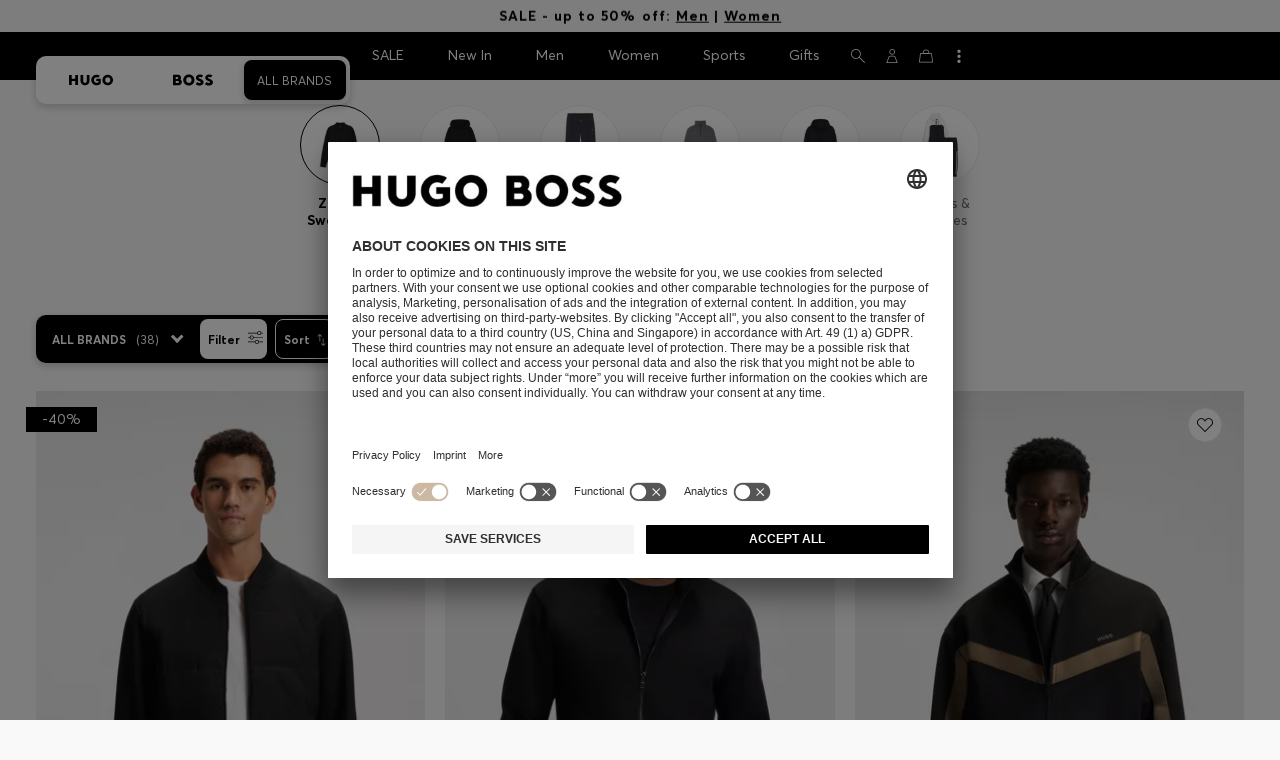

--- FILE ---
content_type: text/html;charset=UTF-8
request_url: https://www.hugoboss.com/ng/en/all-brands/men/clothing/sweats-hoodies/zip-up-sweaters/
body_size: 58152
content:
<!doctype html>



<!--[if IE]><html class="ie8 oldie " lang="en"><meta http-equiv="X-UA-Compatible" content="IE=edge" /><![endif]-->
<!--[if !IE]><!--><html lang="en-NG" class=" "><!--<![endif]-->
<head>














<!-- Google Tag Manager tracking code -->
<!-- Google Tag Manager -->




<script id="google-tag-manager-init" type="module" src="/on/demandware.static/Sites-WW-Site/-/en_NG/v1768605474004/js/src/gtm/gtmLoader.js" data-gtm-id="GTM-KCB2KPC" data-gtm-domain="ssta.hugoboss.com"></script>




<meta charset=UTF-8>

<!-- Start Page meta tags calculated by the app -->
<title>HUGO BOSS Zip Up Sweaters – Elaborate designs | Men</title>


<meta name="apple-itunes-app" content="app-id=336828564" />

<meta name="msvalidate.01" content="0DE5BDFFCE78BCE3AD0414EC7947440C" />

<meta name="google-site-verification" content="L3WTXTbO-wW6k0E248YDQ1tBfWAjssoGGdha2nug-Zc" />

<meta name="google-site-verification" content="hnuhm9o4vIGVRCujKhQ7U9LlIakRmjmS0Q-K06Z74ws" />




<meta name="description" content="Discover the Zip Up Sweaters by HUGO BOSS for Men. Choose from elaborate designs and ingenious cuts. Shop now in the official HUGO BOSS online shop!"/>
<meta name="keywords" content=""/>



<meta property="og:type" content="website" />

<meta property="og:image" content="https://images.hugoboss.com/is/image/boss/logo_social_sharing?$social_sharing$" />

<meta property="og:url" content="https://www.hugoboss.com/ng/en/all-brands/men/clothing/sweats-hoodies/zip-up-sweaters/" />
<meta property="og:title" content="HUGO BOSS Zip Up Sweaters &ndash; Elaborate designs | Men" />
<meta property="og:description" content="Discover the Zip Up Sweaters by HUGO BOSS for Men. Choose from elaborate designs and ingenious cuts. Shop now in the official HUGO BOSS online shop!" />


<meta name="theme-color" content="#000000"/>



<meta name="robots" content="index, follow" />


<!-- End Page meta tags calculated by the app -->








<link rel="alternate" href="https://www.hugoboss.com/all-brands/men/clothing/sweats-hoodies/zip-up-sweaters/" hreflang="x-default" />

<link rel="alternate" href="https://www.hugoboss.com/al/en/all-brands/men/clothing/sweats-hoodies/zip-up-sweaters/" hreflang="en-al" />

<link rel="alternate" href="https://www.hugoboss.com/dz/en/all-brands/men/clothing/sweats-hoodies/zip-up-sweaters/" hreflang="en-dz" />

<link rel="alternate" href="https://www.hugoboss.com/ad/en/all-brands/men/clothing/sweats-hoodies/zip-up-sweaters/" hreflang="en-ad" />

<link rel="alternate" href="https://www.hugoboss.com/au/all-brands/men/clothing/sweats-hoodies/zip-up-sweaters/" hreflang="en-au" />

<link rel="alternate" href="https://www.hugoboss.com/at/alle-marken/herren/kleidung/sweats-hoodies/jacken-mit-reissverschluss/" hreflang="de-at" />

<link rel="alternate" href="https://www.hugoboss.com/bh/en/all-brands/men/clothing/sweats-hoodies/zip-up-sweaters/" hreflang="en-bh" />

<link rel="alternate" href="https://www.hugoboss.com/be/alle-merken/heren/kleding/sweats-en-hoodies/truien-met-rits/" hreflang="nl-be" />

<link rel="alternate" href="https://www.hugoboss.com/be/fr/toutes-les-marques/homme/pr%C3%AAt-a-porter/sweats-et-hoodies/pulls-zippes/" hreflang="fr-be" />

<link rel="alternate" href="https://www.hugoboss.com/bg/en/all-brands/men/clothing/sweats-hoodies/zip-up-sweaters/" hreflang="en-bg" />

<link rel="alternate" href="https://www.hugoboss.com/hr/en/all-brands/men/clothing/sweats-hoodies/zip-up-sweaters/" hreflang="en-hr" />

<link rel="alternate" href="https://www.hugoboss.com/cy/en/all-brands/men/clothing/sweats-hoodies/zip-up-sweaters/" hreflang="en-cy" />

<link rel="alternate" href="https://www.hugoboss.com/cz/en/all-brands/men/clothing/sweats-hoodies/zip-up-sweaters/" hreflang="en-cz" />

<link rel="alternate" href="https://www.hugoboss.com/dk/da/all-brands/m%C3%A6nd/t%C3%B8j/sweats-og-hoodies/sweatere-med-lynl%C3%A5s/" hreflang="da-dk" />

<link rel="alternate" href="https://www.hugoboss.com/dk/en/all-brands/men/clothing/sweats-hoodies/zip-up-sweaters/" hreflang="en-dk" />

<link rel="alternate" href="https://www.hugoboss.com/eg/en/all-brands/men/clothing/sweats-hoodies/zip-up-sweaters/" hreflang="en-eg" />

<link rel="alternate" href="https://www.hugoboss.com/ee/en/all-brands/men/clothing/sweats-hoodies/zip-up-sweaters/" hreflang="en-ee" />

<link rel="alternate" href="https://www.hugoboss.com/fi/en/all-brands/men/clothing/sweats-hoodies/zip-up-sweaters/" hreflang="en-fi" />

<link rel="alternate" href="https://www.hugoboss.com/fr/toutes-les-marques/homme/pr%C3%AAt-a-porter/sweats-et-hoodies/pulls-zippes/" hreflang="fr-fr" />

<link rel="alternate" href="https://www.hugoboss.com/de/heren-jacken-mit-reissverschluss/" hreflang="de-de" />

<link rel="alternate" href="https://www.hugoboss.com/gr/en/all-brands/men/clothing/sweats-hoodies/zip-up-sweaters/" hreflang="en-gr" />

<link rel="alternate" href="https://www.hugoboss.com/hk/en/all-brands/men/clothing/sweats-hoodies/zip-up-sweaters/" hreflang="en-hk" />

<link rel="alternate" href="https://www.hugoboss.com/hu/en/all-brands/men/clothing/sweats-hoodies/zip-up-sweaters/" hreflang="en-hu" />

<link rel="alternate" href="https://www.hugoboss.com/in/en/all-brands/men/clothing/sweats-hoodies/zip-up-sweaters/" hreflang="en-in" />

<link rel="alternate" href="https://www.hugoboss.com/id/en/all-brands/men/clothing/sweats-hoodies/zip-up-sweaters/" hreflang="en-id" />

<link rel="alternate" href="https://www.hugoboss.com/ie/all-brands/men/clothing/sweats-hoodies/zip-up-sweaters/" hreflang="en-ie" />

<link rel="alternate" href="https://www.hugoboss.com/il/en/all-brands/men/clothing/sweats-hoodies/zip-up-sweaters/" hreflang="en-il" />

<link rel="alternate" href="https://www.hugoboss.com/it/tutti-i-marchi/uomo/abbigliamento/felpe/felpe-con-zip/" hreflang="it-it" />

<link rel="alternate" href="https://www.hugoboss.com/jp/%E3%81%99%E3%81%B9%E3%81%A6%E3%81%AE%E3%83%96%E3%83%A9%E3%83%B3%E3%83%89/%E3%83%A1%E3%83%B3%E3%82%BA/%E3%82%AF%E3%83%AD%E3%83%BC%E3%82%B8%E3%83%B3%E3%82%B0/%E3%82%AB%E3%83%95%E3%83%AA%E3%83%B3%E3%82%AF%E3%82%B8%E3%83%A5%E3%82%A8%E3%83%AA%E3%83%BC/%E3%82%B8%E3%83%83%E3%83%97%E3%82%A2%E3%83%83%E3%83%97-%E3%82%BB%E3%83%BC%E3%82%BF%E3%83%BC/" hreflang="ja-jp" />

<link rel="alternate" href="https://www.hugoboss.com/kw/en/all-brands/men/clothing/sweats-hoodies/zip-up-sweaters/" hreflang="en-kw" />

<link rel="alternate" href="https://www.hugoboss.com/lv/en/all-brands/men/clothing/sweats-hoodies/zip-up-sweaters/" hreflang="en-lv" />

<link rel="alternate" href="https://www.hugoboss.com/lt/en/all-brands/men/clothing/sweats-hoodies/zip-up-sweaters/" hreflang="en-lt" />

<link rel="alternate" href="https://www.hugoboss.com/lu/en/all-brands/men/clothing/sweats-hoodies/zip-up-sweaters/" hreflang="en-lu" />

<link rel="alternate" href="https://www.hugoboss.com/mo/en/all-brands/men/clothing/sweats-hoodies/zip-up-sweaters/" hreflang="en-mo" />

<link rel="alternate" href="https://www.hugoboss.com/my/en/all-brands/men/clothing/sweats-hoodies/zip-up-sweaters/" hreflang="en-my" />

<link rel="alternate" href="https://www.hugoboss.com/mt/en/all-brands/men/clothing/sweats-hoodies/zip-up-sweaters/" hreflang="en-mt" />

<link rel="alternate" href="https://www.hugoboss.com/mu/en/all-brands/men/clothing/sweats-hoodies/zip-up-sweaters/" hreflang="en-mu" />

<link rel="alternate" href="https://www.hugoboss.com/mc/en/all-brands/men/clothing/sweats-hoodies/zip-up-sweaters/" hreflang="en-mc" />

<link rel="alternate" href="https://www.hugoboss.com/me/en/all-brands/men/clothing/sweats-hoodies/zip-up-sweaters/" hreflang="en-me" />

<link rel="alternate" href="https://www.hugoboss.com/ma/en/all-brands/men/clothing/sweats-hoodies/zip-up-sweaters/" hreflang="en-ma" />

<link rel="alternate" href="https://www.hugoboss.com/nl/alle-merken/heren/kleding/sweats-en-hoodies/truien-met-rits/" hreflang="nl-nl" />

<link rel="alternate" href="https://www.hugoboss.com/nz/en/all-brands/men/clothing/sweats-hoodies/zip-up-sweaters/" hreflang="en-nz" />

<link rel="alternate" href="https://www.hugoboss.com/ng/en/all-brands/men/clothing/sweats-hoodies/zip-up-sweaters/" hreflang="en-ng" />

<link rel="alternate" href="https://www.hugoboss.com/no/en/all-brands/men/clothing/sweats-hoodies/zip-up-sweaters/" hreflang="en-no" />

<link rel="alternate" href="https://www.hugoboss.com/om/en/all-brands/men/clothing/sweats-hoodies/zip-up-sweaters/" hreflang="en-om" />

<link rel="alternate" href="https://www.hugoboss.com/ph/en/all-brands/men/clothing/sweats-hoodies/zip-up-sweaters/" hreflang="en-ph" />

<link rel="alternate" href="https://www.hugoboss.com/pl/pl/all-brands/m%C4%99%C5%BCczy%C5%BAni/odzie%C5%BC/bluzy-i-hoodies/bluzy-rozpinane/" hreflang="pl-pl" />

<link rel="alternate" href="https://www.hugoboss.com/pl/en/all-brands/men/clothing/sweats-hoodies/zip-up-sweaters/" hreflang="en-pl" />

<link rel="alternate" href="https://www.hugoboss.com/pt/pt/all-brands/homem/roupa/sweats-e-hoodies/sweatshirts-com-fecho/" hreflang="pt-pt" />

<link rel="alternate" href="https://www.hugoboss.com/pt/en/all-brands/men/clothing/sweats-hoodies/zip-up-sweaters/" hreflang="en-pt" />

<link rel="alternate" href="https://www.hugoboss.com/qa/en/all-brands/men/clothing/sweats-hoodies/zip-up-sweaters/" hreflang="en-qa" />

<link rel="alternate" href="https://www.hugoboss.com/mk/en/all-brands/men/clothing/sweats-hoodies/zip-up-sweaters/" hreflang="en-mk" />

<link rel="alternate" href="https://www.hugoboss.com/ro/en/all-brands/men/clothing/sweats-hoodies/zip-up-sweaters/" hreflang="en-ro" />

<link rel="alternate" href="https://www.hugoboss.com/sa/en/all-brands/men/clothing/sweats-hoodies/zip-up-sweaters/" hreflang="en-sa" />

<link rel="alternate" href="https://www.hugoboss.com/rs/en/all-brands/men/clothing/sweats-hoodies/zip-up-sweaters/" hreflang="en-rs" />

<link rel="alternate" href="https://www.hugoboss.com/sg/en/all-brands/men/clothing/sweats-hoodies/zip-up-sweaters/" hreflang="en-sg" />

<link rel="alternate" href="https://www.hugoboss.com/sk/en/all-brands/men/clothing/sweats-hoodies/zip-up-sweaters/" hreflang="en-sk" />

<link rel="alternate" href="https://www.hugoboss.com/si/en/all-brands/men/clothing/sweats-hoodies/zip-up-sweaters/" hreflang="en-si" />

<link rel="alternate" href="https://www.hugoboss.com/za/en/all-brands/men/clothing/sweats-hoodies/zip-up-sweaters/" hreflang="en-za" />

<link rel="alternate" href="https://www.hugoboss.com/kr/all-brands/%EB%82%A8%EC%84%B1/%EC%9D%98%EB%A5%98/%EC%8A%A4%EC%9B%A8%ED%84%B0/%EC%A7%91%EC%97%85-%EC%8A%A4%EC%9B%A8%ED%84%B0/" hreflang="ko-kr" />

<link rel="alternate" href="https://www.hugoboss.com/es/todas-las-marcas/hombre/ropa/sudaderas-y-hoodies/sudaderas-con-cremallera/" hreflang="es-es" />

<link rel="alternate" href="https://www.hugoboss.com/se/all-brands/herr/klaeder/sweatshirts-och-hoodies/troeja-med-dragkedja/" hreflang="sv-se" />

<link rel="alternate" href="https://www.hugoboss.com/se/en/all-brands/men/clothing/sweats-hoodies/zip-up-sweaters/" hreflang="en-se" />

<link rel="alternate" href="https://www.hugoboss.com/ch/de/alle-marken/herren/kleidung/sweats-hoodies/jacken-mit-reissverschluss/" hreflang="de-ch" />

<link rel="alternate" href="https://www.hugoboss.com/ch/fr/toutes-les-marques/homme/pr%C3%AAt-a-porter/sweats-et-hoodies/pulls-zippes/" hreflang="fr-ch" />

<link rel="alternate" href="https://www.hugoboss.com/tw/en/all-brands/men/clothing/sweats-hoodies/zip-up-sweaters/" hreflang="en-tw" />

<link rel="alternate" href="https://www.hugoboss.com/th/en/all-brands/men/clothing/sweats-hoodies/zip-up-sweaters/" hreflang="en-th" />

<link rel="alternate" href="https://www.hugoboss.com/tn/en/all-brands/men/clothing/sweats-hoodies/zip-up-sweaters/" hreflang="en-tn" />

<link rel="alternate" href="https://www.hugoboss.com/tr/en/all-brands/men/clothing/sweats-hoodies/zip-up-sweaters/" hreflang="en-tr" />

<link rel="alternate" href="https://www.hugoboss.com/ua/en/all-brands/men/clothing/sweats-hoodies/zip-up-sweaters/" hreflang="en-ua" />

<link rel="alternate" href="https://www.hugoboss.com/uk/all-brands/men/clothing/sweats-hoodies/zip-up-sweaters/" hreflang="en-gb" />

<link rel="alternate" href="https://www.hugoboss.com/vn/en/all-brands/men/clothing/sweats-hoodies/zip-up-sweaters/" hreflang="en-vn" />







<link rel="canonical" href="https://www.hugoboss.com/ng/en/all-brands/men/clothing/sweats-hoodies/zip-up-sweaters/" />





<link rel="next" href="https://www.hugoboss.com/ng/en/all-brands/men/clothing/sweats-hoodies/zip-up-sweaters/?start=36&sz=36" />




<link rel="preconnect" href="https://images.hugoboss.com" crossorigin />
<link rel="preconnect" href="https://app.usercentrics.eu" crossorigin />
<link rel="dns-prefetch" href="https://www.hugoboss.com/on/demandware.static/Sites-WW-Site/-/en_NG/v1768605474004/css/compiled/plp-critical.css" as="style" />
<link rel="dns-prefetch" href="https://www.hugoboss.com/on/demandware.static/Sites-WW-Site/-/en_NG/v1768605474004/css/compiled/pdp-critical.css" as="style" />
<link rel="dns-prefetch" href="https://www.hugoboss.com/on/demandware.static/Sites-WW-Site/-/en_NG/v1768605474004/css/compiled/account-critical.css" as="style" />
<link rel="dns-prefetch" href="https://www.hugoboss.com/on/demandware.static/Sites-WW-Site/-/en_NG/v1768605474004/css/compiled/hubpage-critical.css" as="style" />
<link rel="dns-prefetch" href="https://www.hugoboss.com/on/demandware.static/Sites-WW-Site/-/en_NG/v1768605474004/css/compiled/cart.css" as="style" />
<link rel="preload" href="https://www.hugoboss.com/on/demandware.static/Sites-WW-Site/-/en_NG/v1768605474004/css/compiled/checkout-critical.css" as="style" />
<link rel="preload" href="https://www.hugoboss.com/on/demandware.static/Sites-WW-Site/-/en_NG/v1768605474004/js/require/common.js" as="script" />
<link rel="preload" href="https://www.hugoboss.com/on/demandware.static/Sites-WW-Site/-/en_NG/v1768605474004/js/compiled/modules/common.js" as="script" />
<link rel="preload" href="https://www.hugoboss.com/on/demandware.static/Sites-WW-Site/-/default/dwacb85baa/svg/all_svgs.svg" as="image" />
<link rel="preload" href="https://www.hugoboss.com/on/demandware.static/-/Library-Sites-library-eu/en_NG/v1768605474004/css/dch-allStyles.min.css" as="style" />
<link rel="preload" href="https://www.hugoboss.com/on/demandware.static/-/Library-Sites-library-eu/en_NG/v1768605474004/css/global-styles.css" as="style" />


<link rel="manifest" crossorigin="use-credentials" href="/on/demandware.store/Sites-WW-Site/en_NG/ServiceWorker-Manifest">


<meta name="country" content="NG" />
<meta name="language" scheme="rfc1766" content="en-NG" />
<meta id="viewport" name="viewport" content="user-scalable=0, width=device-width, initial-scale=1.0, maximum-scale=1.0" />

<link rel="apple-touch-icon" href="https://www.hugoboss.com/on/demandware.static/Sites-WW-Site/-/default/dw5358747a/images/apple-touch-icon.png">
<meta name="apple-mobile-web-app-title" content="Online Store" />

<link href="/on/demandware.static/Sites-WW-Site/-/default/dw16f71ec1/images/favicon.ico" rel="shortcut icon" />

<meta name="hug-version" content="62.0.13">
<meta name="hug-source" content="EMEA">



<link rel="preload" href="/on/demandware.static/Sites-WW-Site/-/default/dw1fdbfc1c/fonts/averta/AvertaPE-Light.woff2" as="font" type="font/woff2" crossorigin>
<link rel="preload" href="/on/demandware.static/Sites-WW-Site/-/default/dwf87ed470/fonts/averta/AvertaPE-Regular.woff2" as="font" type="font/woff2" crossorigin>
<link rel="preload" href="/on/demandware.static/Sites-WW-Site/-/default/dw5af4babf/fonts/averta/AvertaPE-Bold.woff2" as="font" type="font/woff2" crossorigin>
<link rel="preload" href="/on/demandware.static/Sites-WW-Site/-/default/dw697eac63/fonts/averta/AvertaPE-Extrabold.woff2" as="font" type="font/woff2" crossorigin>
<style>
	@font-face {
		font-family: "AvertaPE";
		src: url("/on/demandware.static/Sites-WW-Site/-/default/dw2a25d265/fonts/averta/AvertaPE-Light.eot");
		src: url("/on/demandware.static/Sites-WW-Site/-/en_NG/v1768605474004/fonts/averta/AvertaPE-Light.eot?#iefix") format("embedded-opentype"),
			url("/on/demandware.static/Sites-WW-Site/-/default/dw1fdbfc1c/fonts/averta/AvertaPE-Light.woff2") format("woff2"),
			url("/on/demandware.static/Sites-WW-Site/-/default/dwc4628e73/fonts/averta/AvertaPE-Light.woff") format("woff"),
			url("/on/demandware.static/Sites-WW-Site/-/default/dwa2a713b5/fonts/averta/AvertaPE-Light.ttf") format("truetype"),
			url("/on/demandware.static/Sites-WW-Site/-/en_NG/v1768605474004/fonts/averta/AvertaPE-Light.svg#AvertaPE-Light") format("svg");
		font-weight: 100;
		font-style: normal;
		font-display: swap;
	}

	@font-face {
		font-family: "AvertaPE";
		src: url("/on/demandware.static/Sites-WW-Site/-/default/dw2a25d265/fonts/averta/AvertaPE-Light.eot");
		src: url("/on/demandware.static/Sites-WW-Site/-/en_NG/v1768605474004/fonts/averta/AvertaPE-Light.eot?#iefix") format("embedded-opentype"),
			url("/on/demandware.static/Sites-WW-Site/-/default/dw1fdbfc1c/fonts/averta/AvertaPE-Light.woff2") format("woff2"),
			url("/on/demandware.static/Sites-WW-Site/-/default/dwc4628e73/fonts/averta/AvertaPE-Light.woff") format("woff"),
			url("/on/demandware.static/Sites-WW-Site/-/default/dwa2a713b5/fonts/averta/AvertaPE-Light.ttf") format("truetype"),
			url("/on/demandware.static/Sites-WW-Site/-/en_NG/v1768605474004/fonts/averta/AvertaPE-Light.svg#AvertaPE-Light") format("svg");
		font-weight: 300;
		font-style: normal;
		font-display: swap;
	}

	@font-face {
		font-family: "AvertaPE";
		src: url("/on/demandware.static/Sites-WW-Site/-/default/dwa71bd61f/fonts/averta/AvertaPE-Regular.eot");
		src: url("/on/demandware.static/Sites-WW-Site/-/en_NG/v1768605474004/fonts/averta/AvertaPE-Regular.eot?#iefix") format("embedded-opentype"),
			url("/on/demandware.static/Sites-WW-Site/-/default/dwf87ed470/fonts/averta/AvertaPE-Regular.woff2") format("woff2"),
			url("/on/demandware.static/Sites-WW-Site/-/default/dwa2f3739d/fonts/averta/AvertaPE-Regular.woff") format("woff"),
			url("/on/demandware.static/Sites-WW-Site/-/default/dwa95abe39/fonts/averta/AvertaPE-Regular.ttf") format("truetype"),
			url("/on/demandware.static/Sites-WW-Site/-/en_NG/v1768605474004/fonts/averta/AvertaPE-Regular.svg#AvertaPE-Regular") format("svg");
		font-weight: 400;
		font-style: normal;
		font-display: swap;
	}

	@font-face {
		font-family: "AvertaPE";
		src: url("/on/demandware.static/Sites-WW-Site/-/default/dw13d4b601/fonts/averta/AvertaPE-Bold.eot");
		src: url("/on/demandware.static/Sites-WW-Site/-/en_NG/v1768605474004/fonts/averta/AvertaPE-Bold.eot?#iefix") format("embedded-opentype"),
			url("/on/demandware.static/Sites-WW-Site/-/default/dw5af4babf/fonts/averta/AvertaPE-Bold.woff2") format("woff2"),
			url("/on/demandware.static/Sites-WW-Site/-/default/dw2f78d7d1/fonts/averta/AvertaPE-Bold.woff") format("woff"),
			url("/on/demandware.static/Sites-WW-Site/-/default/dwf9cde53a/fonts/averta/AvertaPE-Bold.ttf") format("truetype"),
			url("/on/demandware.static/Sites-WW-Site/-/en_NG/v1768605474004/fonts/averta/AvertaPE-Bold.svg#AvertaPE-Bold") format("svg");
		font-weight: 700;
		font-style: normal;
		font-display: swap;
	}

	@font-face {
		font-family: "AvertaPE";
		src: url("/on/demandware.static/Sites-WW-Site/-/default/dw5b722ffd/fonts/averta/AvertaPE-Extrabold.eot");
		src: url("/on/demandware.static/Sites-WW-Site/-/en_NG/v1768605474004/fonts/averta/AvertaPE-Extrabold.eot?#iefix") format("embedded-opentype"),
			url("/on/demandware.static/Sites-WW-Site/-/default/dw697eac63/fonts/averta/AvertaPE-Extrabold.woff2") format("woff2"),
			url("/on/demandware.static/Sites-WW-Site/-/default/dw3a85c2fa/fonts/averta/AvertaPE-Extrabold.woff") format("woff"),
			url("/on/demandware.static/Sites-WW-Site/-/default/dw7d95cd85/fonts/averta/AvertaPE-Extrabold.ttf") format("truetype"),
			url("/on/demandware.static/Sites-WW-Site/-/en_NG/v1768605474004/fonts/averta/AvertaPE-Extrabold.svg#AvertaPE-Extrabold") format("svg");
		font-weight: 900;
		font-style: normal;
		font-display: swap;
	}
</style>
<!-- UI -->


<link type="text/css" rel="stylesheet" href="/on/demandware.static/Sites-WW-Site/-/en_NG/v1768605474004/css/compiled/plp-critical.css">
<link rel="preload" href="/on/demandware.static/Sites-WW-Site/-/en_NG/v1768605474004/css/compiled/core.css" as="style" onload="this.onload=null;this.rel='stylesheet'">
<noscript><link rel="stylesheet" href="/on/demandware.static/Sites-WW-Site/-/en_NG/v1768605474004/css/compiled/core.css"></noscript>





<link type="text/css" rel="stylesheet" href="https://www.hugoboss.com/on/demandware.static/-/Library-Sites-library-eu/en_NG/v1768605474004/css/global-styles.css" />



<!-- CMS-PREVIEW-CSS-DCH-START -->

<link type="text/css" rel="stylesheet" href="https://www.hugoboss.com/on/demandware.static/-/Library-Sites-library-eu/en_NG/v1768605474004/css/dch-allStyles.min.css" />

<!-- CMS-PREVIEW-CSS-DCH-END -->






<script src="/on/demandware.static/Sites-WW-Site/-/en_NG/v1768605474004/lib/jquery/jquery-3.5.1.min.js"></script>
<script src="/on/demandware.static/Sites-WW-Site/-/en_NG/v1768605474004/lib/jquery/jquery-migrate-3.3.1.min.js"></script>

<script>
var app= {};


(function(app){
app.zoomViewerEnabled = true;
app.constants = {"AVAIL_STATUS_IN_STOCK":"IN_STOCK","AVAIL_STATUS_PREORDER":"PREORDER","AVAIL_STATUS_BACKORDER":"BACKORDER","AVAIL_STATUS_NOT_AVAILABLE":"NOT_AVAILABLE","PI_METHOD_CREDIT_CARD":"CREDIT_CARD","PI_METHOD_GIFT_CERTIFICATE":"GIFT_CERTIFICATE","PACKSTATION":"locker","PARCELSHOP":"servicepoint","POST_FILIALE":"postoffice","ACCESS_POINT":"accessPoint","MASKING_PREFIX":"href64_","MINIMUM_TRANSACTION_METHODS":["KLARNA_SLICEIT"],"GIFTCARD_INCOMPATIBLE_METHODS":["PAYPAL_EXPRESS","DW_APPLE_PAY"],"EXPRESS_PAYMENT_METHODS":["PAYPAL_EXPRESS","AMAZON_PAY_EXPRESS"],"COOKIE_BEGIN_CHECKOUT":{"name":"isBeginCheckoutTriggered","maxAge":108000}};
app.preferences = {"cookieConsentNeeded":true,"cookieConsentCategories":"{\n\t\"hugoBossNotifications\": \"HUGO BOSS Notification\",\n\t\"dynamicYield\": \"Dynamic Yield\",\n\t\"Fitanalytics\": \"Fitanalytics\",\n\t\"Live Chat Functionality\": \"Live Chat Functionality\",\n\t\"Live Chat Analytics\": \"Live Chat Analytics\",\n\t\"SalesforcePrivacyTracking\": \"Einstein Recommendations\",\n\t\"Klarna Onsite Messaging\": \"Klarna On-site messaging\",\n\t\"fredhopper\": \"Fredhopper\",\n\t\"qualtrics\": \"Qualtrics Cloud Service\",\n         \"AppsFlyer\": \"AppsFlyer\"\n}","livePersonServer":"server.lon.liveperson.net","livePersonNumber":"88409905","livePersonLoadingMode":"lazy","liveChatIdInCookieConsentTool":"vLkXv5yV0","liveChatLanguage":"en","currentSiteID":"WW","currentSiteCurrency":"NGN","languageSelectionEnabled":false,"languageSelectionConfig":"{\"cookie\": {\"name\":\"preferredLocale\", \"expires\":356}}","marketingApiOcapiVersion":"22.10","marketingApiOcapiClientId":"7fa70dc2-8510-40eb-aba3-77da2c4c6217","googleMapsApiUrl":"https://maps.googleapis.com/maps/api/js","googleMapsClientID":"gme-hugobossag","distanceUnit":"km","distanceUnitDisplayValue":"km","tryOnEnabled":false,"brandModel":"[{\"id\":\"600000-1\", \"class\":\"boss\", \"name\":\"BOSS\", \"img\":\"images/online-marketing/boss/flyout/mobile-flyout.png\", \"imgHd\":\"images/online-marketing/boss/flyout/mobile-flyout-hd.png\", \"keywords\":\"premium, modern, sophisticated\"}, {\"id\":\"600000-2\", \"class\":\"hugo\", \"name\":\"HUGO\", \"img\":\"images/online-marketing/hugo/flyout/mobile-flyout.png\", \"imgHd\":\"images/online-marketing/hugo/flyout/mobile-flyout-hd.png\", \"keywords\":\"progressive, contemporary, individual\"}]","parcelshopFinderCarrier":"DHL","parcelShopIsAddressTwoInput":null,"refundPortalSessionTimerThreshold":30,"captchaApiSrc":"https://www.google.com/recaptcha/api","payPalSDK":"https://www.paypal.com/sdk/js?client-id=null&commit=false&vault=true&currency=EUR&disable-funding=sepa,bancontact,eps,giropay,ideal,mybank,p24,sofort&locale=en_NG","googlePaySDK":"https://pay.google.com/gp/p/js/pay","googlePayDoReadyToPayCheckPreference":true,"applePayMerchantId":"merchant.com.test.de.hugoboss","showWelcomePackageCheckbox":true,"showBirthYearField":true,"birthYearFieldIsMandatory":true,"enableInformationalMessages":true,"webVitals":["CLS","INP","LCP","FCP","TTFB"],"webVitalsCoverageRate":0,"fitAnalyticsEnabledOnPOV":true,"fitAnalyticsConfig":{"widget":{"host":"https://widget.fitanalytics.com"},"integration":{"api":"https://widget.fitanalytics.com/api/v1","totalFit":"https://widget.fitanalytics.com/totalfit_zepto_esm.js"},"catalogPrefix":"hbeu"},"ADYEN_CSE_ENABLED":false,"dyConfig":{"enabled":true,"siteId":"9878469","region":"-eu","homeCategories":["10000","20000","600000-2","10000-2","20000-2","600000-1","10000-1","20000-1"],"apiKey":"5fafd2457d5906577e0a2102e07fb346b8b2968f5216934059df78a2a736defa","apiConfig":{"choose":"https://direct.dy-api.eu/v2","pageview":"https://direct-collect.dy-api.eu/v2","engagement":"https://direct-collect.dy-api.eu/v2","customCampaign":"https://static.dy-api.eu","useDyCampaignTitles":true},"scriptAttributeApiDynamic":"defer","scriptAttributeApiStatic":"defer"},"pageHistoryMaxSize":20,"pageHistoryItemAttributes":"title,type,ns,cgid,cartValue,itemsInCart,searchError,name,isMixAndMatch","pageHistoryRulesEnabled":true,"pageHistoryRules":"[{\"ruleName\":\"enableOnMaM\",\"description\":\"enables serviceBubble on Mix and Matches pages, belongs to rule disableOnPDP\",\"ruleEnabled\":true,\"showServiceButton\":true,\"conditions\":{\"occoursNumberOfTimes\":1},\"matches\":[{\"type\":\"product\",\"isMixAndMatch\":true}]},{\"ruleName\":\"disableOnPDP\",\"description\":\"disables serviceBubble on PDP, belongs to rule enableOnMaM\",\"ruleEnabled\":true,\"showServiceButton\":false,\"conditions\":{\"numberOfLastElements\":1},\"matches\":[{\"type\":\"product\"}]},{\"ruleName\":\"searchError\",\"description\":\"enables serviceBubble if the no result page is loaded\",\"ruleEnabled\":true,\"showServiceButton\":true,\"conditions\":{\"numberOfLastElements\":1},\"matches\":[{\"type\":\"search\",\"name\":\"nohits\",\"searchError\":true}]},{\"ruleName\":\"productPagesVisited\",\"description\":\"enables serviceBubble on PDP related pages if user visited 5 times\",\"ruleEnabled\":true,\"showServiceButton\":true,\"conditions\":{\"occoursNumberOfTimes\":5},\"matches\":[{\"type\":[\"product\",\"home\",\"search\",\"category\"]},{\"type\":\"hubpage\",\"cgid\":[\"10000\",\"20000\",\"600000-2\",\"10000-2\",\"20000-2\"]},{\"type\":\"hubpage\",\"cgid\":[\"60000\",\"194021\"]}]},{\"ruleName\":\"cartBouncing\",\"description\":\"enables serviceBubble on cart page/sidebar if user bounce from the cart and come back without changing anything\",\"ruleEnabled\":true,\"showServiceButton\":true,\"conditions\":{\"occoursNumberOfTimes\":2,\"allMatchesMustBe\":\"equal\",\"propertiesToCompare\":[\"type\",\"cartValue\",\"itemsInCart\"]},\"matches\":[{\"type\":[\"Cart\"]}]},{\"ruleName\":\"helpPagesVisited\",\"description\":\"enables serviceBubble ift the user visits 2 service pages\",\"ruleEnabled\":true,\"showServiceButton\":true,\"conditions\":{\"occoursNumberOfTimes\":2},\"matches\":[{\"type\":[\"customerservice\",\"ReturnLabel\",\"OrderStatusAndReturnPortal\"]},{\"type\":\"hubpage\",\"cgid\":[\"60157\",\"128000\",\"74321\"]}]}]","googlePayPayments":[],"ga4EventsEnabled":true,"amazonPayPublicKey":null,"amazonPayMerchantID":null,"amazonPayScript":"https://static-eu.payments-amazon.com/checkout","isAmazonExpressEnabled":false,"isEDDZipCodePopupEnabled":false,"loqateResponseAddressMap":{"cleansed":{"streetName":{"default":"Thoroughfare"},"streetNo":{"default":"PremiseNumber"},"fullStreetName":{"default":"Address1","GB":"Address2"},"addressAddition":{"MX":"Address2"},"city":{"default":"Locality"},"zip":{"default":"PostalCode"},"state":{"default":"AdministrativeArea"}},"suggested":{"streetName":{"default":"Street","GB":"Line1"},"streetNo":{"default":"BuildingNumber"},"fullStreetName":{"default":"Line1"},"addressAddition":{"GB":"Line2","MX":"Line2"},"city":{"default":"City"},"zip":{"default":"PostalCode"},"state":{"default":"ProvinceCode"}}},"isQualtricsEnabled":true,"clickToPayEnabled":false,"headerHiddenOnScroll":true,"appsFlyerSmartBannerKey":null,"ciamCheckoutRegistrationEnabled":false,"loginPopupExcludedPages":["cart","checkout"],"loginPopupIntervalDelay":30};
app.resources = {"SHIP_QualifiesFor":"This shipment qualifies for","CC_LOAD_ERROR":"billing.creditcardloaderror","REG_ADDR_ERROR":"Couldn't load address","BONUS_PRODUCT":"product.bonusproduct","BONUS_PRODUCTS":"Bonus product(s)","SELECT_BONUS_PRODUCTS":"Select {0} bonus product(s)","SELECT_BONUS_PRODUCT":"Please select","BONUS_PRODUCT_MAX":"product.bonusproductsmax","SIMPLE_SEARCH":"Search...","SUBSCRIBE_EMAIL_DEFAULT":"E-mail address","CURRENCY_SYMBOL":"€","MISSINGVAL":"Please enter {0}","SERVER_ERROR":"The connection to the server failed.","MISSING_LIB":"jQuery is undefined.","BAD_RESPONSE":"Bad response, Parser error","INVALID_PHONE":"Please specify a valid phone number.","INVALID_EMAIL":"Please enter a valid e-mail address. ","INVALID_BIRTHDAY":"Your birthday is invalid","INVALID_DATE":"forms.error.date","INVALID_FUTUREDAY":"Please enter a valid date.","INVALID_FUTUREMONTH":"Please enter a valid date.","INVALID_FUTUREYEAR":"Please enter a valid date.","INVALID_IBAN":"This is an invalid IBAN. Please check that you have entered it correctly.","INVALID_CLABE":"The CLABE is not valid. Please try again.","INVALID_CRMCUSTOMERNO":"Please insert a valid customer number.","INVALID_CRMACTIVATIONCODE":"Please insert a valid Activation Code","REMOVE":"Delete","QTY":"Quantity","CLOSE":"Close","EMPTY_IMG_ALT":"Delete","COMPARE_BUTTON_LABEL":"productcomparewidget.compareitemsbutton","COMPARE_CONFIRMATION":"productcomparewidget.maxproducts","COMPARE_REMOVE_FAIL":"productcomparewidget.removefail","COMPARE_ADD_FAIL":"productcomparewidget.addfail","ADD_TO_CART_FAIL":"cart.unableToAdd","ADD_TO_CART_SUCCESS":"The product was added to your shopping cart","CART_HEADER":"Order overview","SELECT_ERROR":"Please select","REGISTRY_SEARCH_ADVANCED_CLOSE":"Close Advanced Search","COUPON_CODE_MISSING":"Please enter a voucher code.","COOKIES_DISABLED":"Your browser settings do not allow any cookies at the moment. Please enable them, otherwise unrestricted use of all Online Store functions will be unavailable to you.","BML_AGREE_TO_TERMS":"Please confirm that you are aware of the above mentioned documents.","CHAR_LIMIT_MSG":"You have {0} characters left out of {1}","CONFIRM_DELETE":"Do you want to remove this {0}?","TITLE_GIFTREGISTRY":"Gift registry","TITLE_ADDRESS":"Address","TITLE_CREDITCARD":"Credit card","SERVER_CONNECTION_ERROR":"The connection to the server failed.","IN_STOCK_DATE":"The expected in-stock date is {0}.","STORE_NEAR_YOU":"","SELECT_STORE":"","SELECTED_STORE":"","PREFERRED_STORE":"","SET_PREFERRED_STORE":"","ENTER_ZIP":"","INVALID_ZIP":"","INVALID_VALUE":"Please enter a valid value.","INVALID_SHIPPING_ZIP":"Please enter a valid value.","INVALID_BILLING_ZIP":"Please enter a valid value.","SEARCH":"","CHANGE_LOCATION":"","CONTINUE_WITH_STORE":"","CONTINUE":"","SEE_MORE":"","SEE_LESS":"","SELECTED_SIZE":"Your selected size:","TOPSTYLES":"Top Styles by Hugo Boss","BACKTOTHE":"< Back to ","BRANDSTORE":"Online Store","QUICKVIEW_TEXT":"Quick Shop","REMOVE_FROM_WISHLIST":"Remove from wishlist","ADD_TO_WISHLIST":"Add to my wishlist","ADDED_TO_WISHLIST":"This item has been added to your wishlist.","REMOVED_FROM_WISHLIST":"This item has been removed from your wishlist.","WISHLIST_NO_SIZE_SELECTED":"Please select a size to add the product to the cart","STORELOCATOR_TIMEFORMAT":"HH:mm","PRICING_NOPRICE":"N/A","VIDEO_SHOPNOW":"Shop now","CREDIT_CARD_NUMBER_INVALID":"Please enter a valid credit card number.","CREDIT_CARD_CVC_INVALID":"Please enter a valid security code. ","ERROR_TIMEOUT":"Sorry! Your session timed out. Please refresh your browser window.","PAGE_NOT_FOUND_TITLE":"Page not found","PAGE_NOT_FOUND_MSG":"We’re sorry! We can’t locate that page. Check the URL you’ve entered is correct, or return to our homepage.","PRODUCT_NOT_FOUND_TITLE":"Product not found!","PRODUCT_NOT_FOUND_MSG":"Sorry, the product you were looking for is not available at the moment.","SHAREURL_COPIED_MSG":"link copied to clipboard","RETAIL_SERVICE_ERROR":"This service is currently unavailable. Please try again in a few minutes. We thank you for your understanding.","PARCELSHOP_MISSING_ERROR":"Please select DPD Parcelshop","SHIPTOSTORE_ERROR_APPOINTMENT":"Error: Appointment could not be saved","SHIPTOSTORE_ERROR_CALENDAR":"Error: Calendar data could not be loaded","SHIPTOSTORE_ERROR_TIMESLOT":"Error: Time slots could not be loaded","VALIDATOR_MIN_LENGTH":"Please enter at least {0} characters.","VALIDATOR_MAX_LENGTH":"You can enter up to {0} characters.","PAUSE":"Pause product video","PLAY":"Play product video","REFUND_PORTAL_COUNTDOWN":"Resubmit in {0}m {1}s","PERSONALIZATION_PREVIEWIMAGE_TEXT":"Preview image of your personalized product","PERSONALIZATION_DELIVERY_TIME_TEXT":"+2 working days for personalized products","FORMS_PHONE_ADJUSTED_TEXT":"We adjusted your phone number to match the international format. Please verify that your number is still correct.","FIT_FINDER_SIZE_AVAILABLE_TEXT":"Size","PREVIOUS":"Previous","NEXT":"Next","CREDIT_CARD_EXPIRES":"Valid until","ADYEN_CC_VALIDATE":"Please enter a valid credit card information.","ADYEN_CC_HOLDER_ERROR":"Please enter the name of the cardholder as printed on the card.","SEARCH_PLACEHOLDER_WOMEN":"Search Women's","SEARCH_PLACEHOLDER_MEN":"Search Men's","SEARCH_PLACEHOLDER_KIDS":"Search Kids","GIFTCARD_GENERAL_ERROR":"We are unable to process your request. Please contact <a href=\"https://www.hugoboss.com/ng/en/contactus\" title=\"Customer Service\" target=\"_blank\"><u>Customer Care</u></a>.","ESTIMATED_DELIVERY_TIME_HEADLINE":"Delivery approx.","USERNAME_TAKEN":"There is already a client to your e-mail address.","IN_STOCK":"In Stock","QTY_IN_STOCK":"{0} Item(s) in stock","PREORDER":"Pre-Order","QTY_PREORDER":"{0} item(s) are available for pre-order.","REMAIN_PREORDER":"The remaining items are available for pre-order.","BACKORDER":"Back Order","QTY_BACKORDER":"Back Order {0} item(s)","REMAIN_BACKORDER":"The remaining items are available on back order.","NOT_AVAILABLE":"This product is currently not available.","REMAIN_NOT_AVAILABLE":"The remaining items are currently not available. Please adjust the quantity."};
app.urls = {"pageInclude":"/on/demandware.store/Sites-WW-Site/en_NG/Page-Include","staticPath":"/on/demandware.static/Sites-WW-Site/-/en_NG/v1768605474004/","addProduct":"/on/demandware.store/Sites-WW-Site/en_NG/Cart-AddProduct","addProductsToCart":"/on/demandware.store/Sites-WW-Site/en_NG/Cart-AddProducts","cartShow":"/ng/en/cart","myAccount":"https://www.hugoboss.com/ng/en/account","myData":"https://www.hugoboss.com/ng/en/mydata","login":"https://www.hugoboss.com/ng/en/login","paymentsList":"https://www.hugoboss.com/on/demandware.store/Sites-WW-Site/en_NG/PaymentInstrumentsCtr-List","wishlistShow":"/ng/en/wishlist","wishlistAdd":"/ng/en/wishlist/add","wishlistRemove":"/on/demandware.store/Sites-WW-Site/en_NG/Wishlist-Remove","wishlistUpdate":"/on/demandware.store/Sites-WW-Site/en_NG/Wishlist-UpdateItem","wishlistItem":"/on/demandware.store/Sites-WW-Site/en_NG/Wishlist-ListItem","deleteAddress":"/on/demandware.store/Sites-WW-Site/en_NG/Address-Delete","getProductUrl":"/on/demandware.store/Sites-WW-Site/en_NG/Product-Show","getBonusProducts":"/on/demandware.store/Sites-WW-Site/en_NG/Product-GetBonusProducts","addBonusProduct":"/on/demandware.store/Sites-WW-Site/en_NG/Cart-AddBonusProduct","productShow":"/on/demandware.store/Sites-WW-Site/en_NG/Product-Show","productContainer":"/on/demandware.store/Sites-WW-Site/en_NG/Product-Container","getAvailability":"/on/demandware.store/Sites-WW-Site/en_NG/Product-GetAvailability","showMoreProductsWrapper":"/on/demandware.store/Sites-WW-Site/en_NG/Recommendations-ShowMoreProductsWrapper","includeLastVisited":"/on/demandware.store/Sites-WW-Site/en_NG/ProductRail-RecentlyViewedProducts","staticRecommendations":"/on/demandware.store/Sites-WW-Site/en_NG/ProductRail-RecommendedProducts","similarProducts":"/on/demandware.store/Sites-WW-Site/en_NG/ProductRail-SimilarProducts","categoryProducts":"/on/demandware.store/Sites-WW-Site/en_NG/ProductRail-CategoryProducts","getHashedOrderNo":"https://www.hugoboss.com/on/demandware.store/Sites-WW-Site/en_NG/COSummary-GetHashedOrderNo","productRailShow":"https://www.hugoboss.com/on/demandware.store/Sites-WW-Site/en_NG/ProductRail-Show","removeImg":"/on/demandware.static/Sites-WW-Site/-/default/dwb9b99ee6/images/interface/icon_remove.gif","searchsuggest":"/on/demandware.store/Sites-WW-Site/en_NG/Search-GetSuggestions","showsearchsidebar":"/on/demandware.store/Sites-WW-Site/en_NG/Search-ShowSidebar","billingSelectCC":"https://www.hugoboss.com/on/demandware.store/Sites-WW-Site/en_NG/MyAccount-GetCreditCardJSON","addCoupon":"/on/demandware.store/Sites-WW-Site/en_NG/Coupon-AddLineItem","removeCoupon":"/on/demandware.store/Sites-WW-Site/en_NG/Coupon-RemoveLineItem","spinner":"/on/demandware.static/Sites-WW-Site/-/default/dw3269d4e0/images/zoomloader.gif","transparent":"/on/demandware.static/Sites-WW-Site/-/default/dw214d7c0e/images/transparent.gif","findShipToStoreStores":"https://www.hugoboss.com/on/demandware.store/Sites-WW-Site/en_NG/COShipToStore-FindStores","getCalendarData":"https://www.hugoboss.com/on/demandware.store/Sites-WW-Site/en_NG/ShipToStore-GetCalendarData","getAvailableTimeSlots":"https://www.hugoboss.com/on/demandware.store/Sites-WW-Site/en_NG/ShipToStore-GetAvailableTimeSlots","getStoreAsJSON":"https://www.hugoboss.com/on/demandware.store/Sites-WW-Site/en_NG/COShipToStore-GetStoreJSON","searchShow":"/ng/en/search","home":"/ng/en/home","COCheckoutStartSection":"/on/demandware.store/Sites-WW-Site/en_NG/CheckoutOnePage-StartSection","findParcelshops":"https://www.hugoboss.com/on/demandware.store/Sites-WW-Site/en_NG/COParcelshopFinder-FindStores","createReturnLabel":"https://www.hugoboss.com/on/demandware.store/Sites-WW-Site/en_NG/ReturnLabel-CreateLabelAjax","createReturnLabelQRCode":"https://www.hugoboss.com/on/demandware.store/Sites-WW-Site/en_NG/ReturnLabel-CreateQRCodeAjax","getSummarySection":"https://www.hugoboss.com/on/demandware.store/Sites-WW-Site/en_NG/CheckoutOnePage-GetSection?name=summary","getCouponBox":"https://www.hugoboss.com/on/demandware.store/Sites-WW-Site/en_NG/CheckoutOnePage-GetCouponBox","OnePageCheckoutLogin":"https://www.hugoboss.com/on/demandware.store/Sites-WW-Site/en_NG/CheckoutOnePage-Login","StartCheckout":"https://www.hugoboss.com/on/demandware.store/Sites-WW-Site/en_NG/CheckoutOnePage-Start","CustomerLoginAuthenticate":"https://www.hugoboss.com/on/demandware.store/Sites-WW-Site/en_NG/CustomerLogin-Authenticate","giftWrapUpdate":"https://www.hugoboss.com/on/demandware.store/Sites-WW-Site/en_NG/CheckoutOnePage-UpdateGiftWrap","giftMessageUpdate":"https://www.hugoboss.com/on/demandware.store/Sites-WW-Site/en_NG/CheckoutOnePage-UpdateGiftMessage","fitAnalyticsGenerateTokenUrl":"https://www.hugoboss.com/on/demandware.store/Sites-WW-Site/en_NG/FitAnalytics-GenerateToken","giftCardCheckBalance":"https://www.hugoboss.com/on/demandware.store/Sites-WW-Site/en_NG/Adyen-CheckBalance","addGiftCardToBasket":"https://www.hugoboss.com/on/demandware.store/Sites-WW-Site/en_NG/Adyen-AddGiftCard","removeGiftCard":"https://www.hugoboss.com/on/demandware.store/Sites-WW-Site/en_NG/Adyen-RemoveGiftCard","renderGiftCard":"https://www.hugoboss.com/on/demandware.store/Sites-WW-Site/en_NG/CheckoutOnePage-RenderGiftCardComponent","updateGiftCardActiveStatus":"https://www.hugoboss.com/on/demandware.store/Sites-WW-Site/en_NG/CheckoutOnePage-UpdateGiftCardsActiveStatus","initPaypalOrder":"https://www.hugoboss.com/on/demandware.store/Sites-WW-Site/en_NG/Paypal-InitPaypalOrder","finalizePaypalOrder":"https://www.hugoboss.com/on/demandware.store/Sites-WW-Site/en_NG/Paypal-ReturnFromPaypal","finalizePaypalExpressOrder":"https://www.hugoboss.com/on/demandware.store/Sites-WW-Site/en_NG/CheckoutOnePage-ConfirmExpress","cancelPaypal":"https://www.hugoboss.com/on/demandware.store/Sites-WW-Site/en_NG/Paypal-CancelPaypal","cancelPaypalExpress":"https://www.hugoboss.com/on/demandware.store/Sites-WW-Site/en_NG/Paypal-CancelPaypalExpress","asyncCancelPaypalExpress":"https://www.hugoboss.com/on/demandware.store/Sites-WW-Site/en_NG/Paypal-AsyncCancelPaypalExpress","termsAndConditionsSubmit":"https://www.hugoboss.com/on/demandware.store/Sites-WW-Site/en_NG/TermsAndConditions-Submit","termsAndConditionsShowSuccess":"https://www.hugoboss.com/on/demandware.store/Sites-WW-Site/en_NG/TermsAndConditions-ShowSuccess","salesforceTracking":"https://www.hugoboss.com/on/demandware.store/Sites-WW-Site/en_NG/Privacy-SalesforceTracking","getEstimatedDeliveryDatesStage":"https://www.hugoboss.com/on/demandware.store/Sites-WW-Site/en_NG/EstimatedDeliveryDate-GetEstimatedDeliveryDatesStage","getEstimatedDeliveryDatesZipCodeLabel":"https://www.hugoboss.com/on/demandware.store/Sites-WW-Site/en_NG/EstimatedDeliveryDate-GetZipCodeLabel","getShippingMethodDescription":"https://www.hugoboss.com/on/demandware.store/Sites-WW-Site/en_NG/EstimatedDeliveryDate-GetShippingMethodDescription","adyenSrc":"https://checkoutshopper-test.adyen.com/checkoutshopper/sdk/6.5.0/adyen.js","getGooglePayInformation":"https://www.hugoboss.com/on/demandware.store/Sites-WW-Site/en_NG/Adyen-GetGooglePay","getGooglePaySettings":"https://www.hugoboss.com/on/demandware.store/Sites-WW-Site/en_NG/Adyen-GetGooglePaySettings","prepareGooglePayBasket":"https://www.hugoboss.com/on/demandware.store/Sites-WW-Site/en_NG/Adyen-PrepareGooglePayBasket","asyncUpdateShipping":"https://www.hugoboss.com/on/demandware.store/Sites-WW-Site/en_NG/CheckoutOnePage-AsyncUpdateShipping","cancelGooglePay":"https://www.hugoboss.com/on/demandware.store/Sites-WW-Site/en_NG/Adyen-CancelGooglePay","getPDPErrors":"https://www.hugoboss.com/on/demandware.store/Sites-WW-Site/en_NG/Product-GetCheckoutErrors","allSVGs":"/on/demandware.static/Sites-WW-Site/-/default/dwacb85baa/svg/all_svgs.svg","marketingPermissionCheckboxURL":"https://www.hugoboss.com/on/demandware.store/Sites-WW-Site/en_NG/MarketingPermission-GetMarketingPermissionCheckbox","updateMarketingCheckboxURL":"https://www.hugoboss.com/on/demandware.store/Sites-WW-Site/en_NG/MarketingPermission-UpdateMarketingCheckbox","sizeSelectQuickshop":"https://www.hugoboss.com/on/demandware.store/Sites-WW-Site/en_NG/Product-SizeSelectQuickshop","getSearchTerms":"https://www.hugoboss.com/on/demandware.store/Sites-WW-Site/en_NG/MyAccount-GetSearchTerms","updateSearchTerms":"https://www.hugoboss.com/on/demandware.store/Sites-WW-Site/en_NG/MyAccount-UpdateSearchTerms","emailCheck":"https://www.hugoboss.com/on/demandware.store/Sites-WW-Site/en_NG/CIAM-EmailValidate","getProductJson":"/on/demandware.store/Sites-WW-Site/en_NG/Product-GetProductJSON","serializedCart":"https://www.hugoboss.com/on/demandware.store/Sites-WW-Site/en_NG/Cart-GetSerializedCart","serializedWishlist":"https://www.hugoboss.com/on/demandware.store/Sites-WW-Site/en_NG/Wishlist-GetSerializedWishlist","createFitAnalyticsSSID":"https://www.hugoboss.com/on/demandware.store/Sites-WW-Site/en_NG/MyAccount-CreateFitAnalyticsSSID","checkSessionTimeout":"https://www.hugoboss.com/on/demandware.store/Sites-WW-Site/en_NG/Login-CheckSessionTimeout","showLoggedOutPopup":"https://www.hugoboss.com/on/demandware.store/Sites-WW-Site/en_NG/Login-ShowLoggedOutPopup"};
app.clientcache = {"LISTING_REFINE_SORT":true};
app.ocapi = {"baseUrl":"api.hugoboss.eu/s/WW/dw/shop/","version":"v22_10/","id":"871c988f-3549-4d76-b200-8e33df5b45ba"};
app.currentCountryDisplayName = "Nigeria";
app.currentCountryCode = "NG";
app.pageContext = {"title":"Product Search Results","type":"category","ns":"search","cid":"2051002R","cgid":"2051002R","brand":"allbrands","categoryPathIds":["root","600000","20000","21888","21505","2051002R"],"topLevelCategory":"Men","hideableRefinementConfig":{"medium":true,"large":true},"dyPageContextObject":{"type":"CATEGORY","lng":"en_NG","data":["Men","Clothing","Sweats & Hoodies","Zip Up Sweaters"]}};
app.imageConfig = {"widths":[270,40,80,161,462,768,1024,1280],"quality":80};
window.lazySizesConfig = {
rias: {
widths: [270,40,161,462,768,1280,1920],
modifyOptions: function(data) {
//create higher compressed images on HighDPI devices:
data.detail.quality = (window.devicePixelRatio || 1) > 1.9 ? 75 : 80;
}
},
expFactor: 1,
expand:0,
preloadAfterLoad:false
}
app.pwaConfig = {"pwaEnabled":true,"pwaStaticFileCache":["/fonts/averta/","/svg/all_svgs.svg","/css/compiled/","js/modules/","/lib/jquery/"]};
app.attraqtConfig = {"trackerKey":"29342f21-177d-46b4-9070-9b59cc3ff03e","apiUrl":"https://collect-eu.attraqt.io"};
}(window.app = window.app || {}));

if (!window.console) {
window.console = {
log: function(str) {
//dummy function for ie;
}
};
};
/*
 RequireJS 2.1.16 Copyright (c) 2010-2015, The Dojo Foundation All Rights Reserved.
 Available via the MIT or new BSD license.
 see: http://github.com/jrburke/requirejs for details
*/







var googleApiNoop = function(){};
var requirejs,define,
require = {
	
	paths: {
		core:'require/common',
		
		
        
        dchmodule: 'https://www.hugoboss.com/on/demandware.static/-/Library-Sites-library-eu/en_NG/v1768605474004/js/dch-allScripts.min',
        
		
	},
	shim: {
		core: {
            exports: 'app'
        }
    },
   	baseUrl: "/on/demandware.static/Sites-WW-Site/-/en_NG/v1768605474004/js",
    	waitSeconds:0
};



</script>
<script>
function createPerformanceMark(name) {
if (performance === undefined || performance.mark === undefined) {
//console.log("performance.mark Not supported");
return;
}
// Create the performance mark
performance.mark(name);
}
</script>



<script>
createPerformanceMark("app:dynamicYieldStart");
window.DY = window.DY || {};
try {
const feature = JSON.parse(app.preferences.cookieConsentCategories).dynamicYield
const consentCategories = JSON.parse(localStorage.getItem('cookieConsentCategories')) || [];
const dyConsent = consentCategories.indexOf(feature) !== -1;
window.DY.userActiveConsent = { accepted: dyConsent };
} catch (e) {
window.DY.userActiveConsent = { accepted: false };
}
if (app.preferences.dyConfig.enabled) {
// set Dynamic Yield page context
window.DY.recommendationContext = app.pageContext.dyPageContextObject;
}
</script>
<link rel="preconnect" href="//cdn-eu.dynamicyield.com">
<link rel="preconnect" href="//st-eu.dynamicyield.com">
<link rel="preconnect" href="//rcom-eu.dynamicyield.com">
<link rel="dns-prefetch" href="//cdn-eu.dynamicyield.com">
<link rel="dns-prefetch" href="//st-eu.dynamicyield.com">
<link rel="dns-prefetch" href="//rcom-eu.dynamicyield.com">
<script type="text/javascript" src="//cdn-eu.dynamicyield.com/api/9878469/api_dynamic.js" defer></script>
<script type="text/javascript" src="//cdn-eu.dynamicyield.com/api/9878469/api_static.js" defer onload="createPerformanceMark('app:dynamicYieldEnd')"></script>


<script src= "/on/demandware.static/Sites-WW-Site/-/en_NG/v1768605474004/lib/require.js"></script>







<script type="application/javascript">
(function () {
const updateData = () => {
requirejs(['core'], function (){
requirejs(['common'], function (common) {
common.util.usercentrics.updateData();
});
});
}
createPerformanceMark("app:usercentricsStart");
window.addEventListener('UC_UI_INITIALIZED', () => {
window.createPerformanceMark("app:usercentricsEnd");
updateData();
});
window.addEventListener("onUcImprintClick", function() {
window.open("https://www.hugoboss.com/ng/en/about-hugo-boss/imprint/about-us.html");
});
window.addEventListener("onUcPrivacyClick", function() {
window.open("https://www.hugoboss.com/ng/en/privacy-statement/privacy-statement.html");
});
window.addEventListener('UC_UI_CMP_EVENT', (data) => {
switch (data.detail.type) {
case 'ACCEPT_ALL':
case 'DENY_ALL':
case 'SAVE':
updateData();
break;
default:
}
});
}(window.app = window.app || {}));
if (document.location.pathname.endsWith('/privacy-statement.html') || document.location.pathname.endsWith('/about-us.html')
|| null
) {
var UC_UI_SUPPRESS_CMP_DISPLAY = true;
}
</script>
<script id="usercentrics-cmp" src="https://app.usercentrics.eu/browser-ui/latest/loader.js" data-settings-id="6FLrzWh-M" data-block-data-layer-push=1 async></script>









<div class="widget" data-widgetclass="optimizely"></div>
<script>
let optimizelyAlreadyAdded = false;
window.addOptimizely = () => {
let optimizelyCoookieConsent = false;
window.optimizely = window.optimizely || [];
window.optimizely.push({type: "holdEvents"});
try {
if (!optimizelyCoookieConsent) {
optimizelyCoookieConsent = JSON.parse(localStorage.getItem('cookieConsentCategories')).indexOf("Optimizely") > -1;
}
} catch(e) {}
if (optimizelyCoookieConsent && !optimizelyAlreadyAdded) {
optimizelyAlreadyAdded = true;
let sc = document.createElement("script");
sc.setAttribute("async", "async");
sc.setAttribute("type", "text/javascript");
document.head.appendChild(sc);
sc.setAttribute("src", "//cdn.optimizely.com/js/16757900092.js");
}
$('body').on('app.dataLayer.merged', () => {
window.optimizely.push({type: "sendEvents"});
});
};
window.addOptimizely();
</script>






<script>
const registerServiceWorker = async () => {
if ('serviceWorker' in navigator) {
if (app.pwaConfig.pwaEnabled) {
window.addEventListener('beforeinstallprompt', e => e.preventDefault());
const registration = await navigator.serviceWorker.register("/on/demandware.store/Sites-WW-Site/en_NG/ServiceWorker-Get", {
scope: '/'
}).catch(err => console.log(error));
navigator.serviceWorker.ready.then((registration) =>
registration.active.postMessage(JSON.stringify(app.pwaConfig))
)
} else {
const registrations = await navigator.serviceWorker.getRegistrations()
for (let registration of registrations) {
registration.unregister();
}
}
}
};
registerServiceWorker();
</script>
<script>
require(['core']);
defineHug = define;
</script>
<script>
requirejs(['core'], function (){
requirejs(['common'], function (common) {
common.util.pageHistory.pushToPageHistory(app.pageContext);
});
});
</script>


<script type="text/javascript">//<!--
/* <![CDATA[ (head-active_data.js) */
var dw = (window.dw || {});
dw.ac = {
    _analytics: null,
    _events: [],
    _category: "",
    _searchData: "",
    _anact: "",
    _anact_nohit_tag: "",
    _analytics_enabled: "true",
    _timeZone: "Europe/Berlin",
    _capture: function(configs) {
        if (Object.prototype.toString.call(configs) === "[object Array]") {
            configs.forEach(captureObject);
            return;
        }
        dw.ac._events.push(configs);
    },
	capture: function() { 
		dw.ac._capture(arguments);
		// send to CQ as well:
		if (window.CQuotient) {
			window.CQuotient.trackEventsFromAC(arguments);
		}
	},
    EV_PRD_SEARCHHIT: "searchhit",
    EV_PRD_DETAIL: "detail",
    EV_PRD_RECOMMENDATION: "recommendation",
    EV_PRD_SETPRODUCT: "setproduct",
    applyContext: function(context) {
        if (typeof context === "object" && context.hasOwnProperty("category")) {
        	dw.ac._category = context.category;
        }
        if (typeof context === "object" && context.hasOwnProperty("searchData")) {
        	dw.ac._searchData = context.searchData;
        }
    },
    setDWAnalytics: function(analytics) {
        dw.ac._analytics = analytics;
    },
    eventsIsEmpty: function() {
        return 0 == dw.ac._events.length;
    }
};
/* ]]> */
// -->
</script>
<script type="text/javascript">//<!--
/* <![CDATA[ (head-cquotient.js) */
var CQuotient = window.CQuotient = {};
CQuotient.clientId = 'aaqo-WW';
CQuotient.realm = 'AAQO';
CQuotient.siteId = 'WW';
CQuotient.instanceType = 'prd';
CQuotient.locale = 'en_NG';
CQuotient.fbPixelId = '__UNKNOWN__';
CQuotient.activities = [];
CQuotient.cqcid='';
CQuotient.cquid='';
CQuotient.cqeid='';
CQuotient.cqlid='';
CQuotient.apiHost='api.cquotient.com';
/* Turn this on to test against Staging Einstein */
/* CQuotient.useTest= true; */
CQuotient.useTest = ('true' === 'false');
CQuotient.initFromCookies = function () {
	var ca = document.cookie.split(';');
	for(var i=0;i < ca.length;i++) {
	  var c = ca[i];
	  while (c.charAt(0)==' ') c = c.substring(1,c.length);
	  if (c.indexOf('cqcid=') == 0) {
		CQuotient.cqcid=c.substring('cqcid='.length,c.length);
	  } else if (c.indexOf('cquid=') == 0) {
		  var value = c.substring('cquid='.length,c.length);
		  if (value) {
		  	var split_value = value.split("|", 3);
		  	if (split_value.length > 0) {
			  CQuotient.cquid=split_value[0];
		  	}
		  	if (split_value.length > 1) {
			  CQuotient.cqeid=split_value[1];
		  	}
		  	if (split_value.length > 2) {
			  CQuotient.cqlid=split_value[2];
		  	}
		  }
	  }
	}
}
CQuotient.getCQCookieId = function () {
	if(window.CQuotient.cqcid == '')
		window.CQuotient.initFromCookies();
	return window.CQuotient.cqcid;
};
CQuotient.getCQUserId = function () {
	if(window.CQuotient.cquid == '')
		window.CQuotient.initFromCookies();
	return window.CQuotient.cquid;
};
CQuotient.getCQHashedEmail = function () {
	if(window.CQuotient.cqeid == '')
		window.CQuotient.initFromCookies();
	return window.CQuotient.cqeid;
};
CQuotient.getCQHashedLogin = function () {
	if(window.CQuotient.cqlid == '')
		window.CQuotient.initFromCookies();
	return window.CQuotient.cqlid;
};
CQuotient.trackEventsFromAC = function (/* Object or Array */ events) {
try {
	if (Object.prototype.toString.call(events) === "[object Array]") {
		events.forEach(_trackASingleCQEvent);
	} else {
		CQuotient._trackASingleCQEvent(events);
	}
} catch(err) {}
};
CQuotient._trackASingleCQEvent = function ( /* Object */ event) {
	if (event && event.id) {
		if (event.type === dw.ac.EV_PRD_DETAIL) {
			CQuotient.trackViewProduct( {id:'', alt_id: event.id, type: 'raw_sku'} );
		} // not handling the other dw.ac.* events currently
	}
};
CQuotient.trackViewProduct = function(/* Object */ cqParamData){
	var cq_params = {};
	cq_params.cookieId = CQuotient.getCQCookieId();
	cq_params.userId = CQuotient.getCQUserId();
	cq_params.emailId = CQuotient.getCQHashedEmail();
	cq_params.loginId = CQuotient.getCQHashedLogin();
	cq_params.product = cqParamData.product;
	cq_params.realm = cqParamData.realm;
	cq_params.siteId = cqParamData.siteId;
	cq_params.instanceType = cqParamData.instanceType;
	cq_params.locale = CQuotient.locale;
	
	if(CQuotient.sendActivity) {
		CQuotient.sendActivity(CQuotient.clientId, 'viewProduct', cq_params);
	} else {
		CQuotient.activities.push({activityType: 'viewProduct', parameters: cq_params});
	}
};
/* ]]> */
// -->
</script>








<style>
.product-tile-plp__gallery {
--product-image-ratio:151.51515%;
}
</style>
<style id="navigation-highlight">
@media (min-width: 1280px) {
[data-navid="21888"] {
font-weight: 900;
letter-spacing:1px;
}
}
</style>











</head>
<body class="en_NG product-list-page cgid2051002R" data-brand-context="null" data-is-on-brand-page="false">




<div id="wrapper" class="pt_product-search-result  ">






<div id="browser-check">
<noscript>
<div class="browser-compatibility-alert">
<p class="browser-error">JavaScript is disabled. Please enable JavaScript, or you won't be able to use all of the features of the Online Store.</p>
</div>
</noscript>
</div>




	<script>
	(function(){
		var ajax = new XMLHttpRequest();
		ajax.open("GET", '/on/demandware.static/Sites-WW-Site/-/default/dw823ae0ce/svg/aem_svgs.svg', true);
		ajax.setRequestHeader("Content-Type", "image/svg+xml;charset=UTF-8");	
		ajax.onload = function(e) {
			var div = document.createElement("div");
			div.className = "svg-vault";
			div.innerHTML = ajax.responseText;
			document.body.insertBefore(div, document.body.childNodes[0]);
		};
		ajax.send();
	})();	
	</script>

<header class="main-header__wrapper js-main-header widget" data-widgetclass="mainHeader">
<div class="header-content-wrapper">

<!-- CMS-PREVIEW-SLOT-general-communication-START -->

	 


	





<span class="js-aem-slotcontent" data-slot-id="general-communication">
<!-- CMS-INFO-START name:'sale-ribbon_cc_1763472603037' title:'Sale Ribbon' asset-/slot-id:'BBC121E871D528797A269BED6ABE0E56' CMS-INFO-END -->
<section class="dch-topbanner dch-topbanner__show" id="04AD91C256D5B0812C86C45A398B7C0B" style="background-color: #F9F9F9 !important;" data-timer="5" data-mobileSelection="0" data-trackingPos="22_Top-Banner" data-as-promotion="{&#34;id&#34;:&#34;promo--general-communication&#34;,&#34;name&#34;:&#34;&#34;,&#34;creative&#34;:&#34;20251223&#34;,&#34;position&#34;:&#34;general-communication_22_Top-Banner_00_na_00_na&#34;}" data-widgetclass="analytics-promotion-view">
        <div class="dch-topbanner__3d-scene  dch-topbanner__3d-scene--active">
            <div class="dch-topbanner__3d-box">
<div class="dch-inner-component dch-topbanner__ribbon " style="fill: #000000 !important;">
     <div class="dch-topbanner__text-container dch-topbanner__text-container--large-text" style="color: #000000 !important; display: inherit !important;">
          <p><b>SALE - up to 50% off: <a data-href-linktype="category-main" data-href-parameters="{&quot;data-href-linktype&quot;:&quot;category-main&quot;,&quot;title&quot;:&quot;Shop now&quot;,&quot;categoryid&quot;:&quot;62199&quot;,&quot;categoryrefinementfilter&quot;:[],&quot;anchor&quot;:&quot;&quot;,&quot;openlinkinnewtab&quot;:&quot;_self&quot;,&quot;additional-params&quot;:[]}" target="_self" data-trackingtype="--rte-hyperlink" href="https://www.hugoboss.com/ng/en/sale-men-menswear/" title="Shop now" class="dch-links-item dch-links-item--released dch-links-item--unstyled-selector dch-links-item--bold--underscore dch-links-item-tracking">Men</a> | <a data-href-linktype="category-main" data-href-parameters="{&quot;data-href-linktype&quot;:&quot;category-main&quot;,&quot;title&quot;:&quot;Shop now&quot;,&quot;categoryid&quot;:&quot;62299&quot;,&quot;categoryrefinementfilter&quot;:[],&quot;anchor&quot;:&quot;&quot;,&quot;openlinkinnewtab&quot;:&quot;_self&quot;,&quot;additional-params&quot;:[]}" title="Shop now" target="_self" class="dch-links-item dch-links-item--released dch-links-item--unstyled-selector dch-links-item--bold--underscore dch-links-item-tracking" data-trackingtype="--rte-hyperlink" href="https://www.hugoboss.com/ng/en/sale-women-all-womenswear/">Women</a></b></p>
     </div>
</div>
            </div>
        </div>
</section>

</span>

 
	
<!-- CMS-PREVIEW-SLOT-general-communication-END -->
<!-- CMS-PREVIEW-SLOT-general-customizations-START -->

	 


	










<script type="text/javascript">
    /* HUG-22018 - Open liveperson chat on button click if engagement is available */
    requirejs(["core"], function () {
        requirejs(['jquery'], function ($) {
            $(function () {
                var $button = $('.hb-liveperson-button-trigger'),
                    $livepersonButton;

                $button.on('click', function(evt) {
                    evt.preventDefault();
                    $livepersonButton = $('.hb-footer-liveperson-button').eq(0);

                    if($livepersonButton.length > 0) {
                        $livepersonButton.trigger('click');
                    }
                });
            });
        });
    });
</script>
<style>
    /* HUG-22018 - Open liveperson chat on button click if engagement is available */
    #footer .cms-footer__item-copy.livechat:hover {
        cursor: auto;
    }

    button.hb-liveperson-button-trigger:hover {
        cursor: pointer;
    }

    footer button.hb-liveperson-button-trigger {
        outline-color: #fff;
    }

    footer .cms-footer__item-copy.livechat .LPMcontainer {
        display: none !important;
    }
</style>







<script type="text/javascript">
$(function() {
	$('head')	
	  .append('<'+'script src="/on/demandware.static/-/Library-Sites-library-eu/default/v7ed3a636d491e1ec05bf7664a67b994f62bf1362/js/smartbanner/jquery.smartbanner-android.js?version=1,558,509,479,000"></'+'script>')
	  .append('<link rel="stylesheet" href="/on/demandware.static/-/Library-Sites-library-eu/default/v7ed3a636d491e1ec05bf7664a67b994f62bf1362/js/smartbanner/jquery.smartbanner-android.css?version=1,558,509,493,000">');
});
</script>







<style>
.lightbox__content .newsletter-signin,
.lightbox__content .newsletter-signin .newsletter-signin__newsletter-box,
.lightbox__content .newsletter-signin .newsletter-signin__subtext,
.lightbox__content .newsletter-signin .form--newsletter-signin,
.lightbox__content .newsletter-signin .form--newsletter-signin .form__item,
.lightbox__content .newsletter-signin .form--newsletter-signin .form__input
{
       background-color: white;
       color: black;
}
.lightbox__content .newsletter-signin .button--newsletter-signin {
       fill: black;
}
</style>







<script type="text/javascript">
    if(/MSIE \d|Trident.*rv:/.test(navigator.userAgent)) {
        document.write('<script' + ' src="/on/demandware.static/-/Library-Sites-library-eu/default/vfeb8337ff8937347c127d72292f44140b9407c3e/js/polyfill-ie11.js"></'+'script>');
    }
</script>







<script>
try {
document.querySelector("link[href*=apple]").setAttribute("href", "/on/demandware.static/-/Library-Sites-library-eu/default/v9482cc38dddfff4ddb433efa2c57bdd88e1084c9/images/app-hugoboss-logo.png");
} catch(e) {}
</script>







<script>

$(function(){
try{

var link = document.querySelector(".main-header__logo-link");

link.setAttribute("href", "https://www.hugoboss.com/ng/en/home");

} catch(e) {}
})
</script>







<style>
.size-selection-header__text-price{
display: none !important;
}
</style>







<script>
$(function(){

  setTimeout(() => {
    $('svg').each((_, el) => {
     const useEl = $(el).find('use');
     if(useEl.length >= 1) {
       const hrefString = useEl.attr('href');
       useEl.attr('href', hrefString);
     }
    });
    console.log('svg-update-test');
  }, 500);

});
</script>







<style>
	@media(min-width: 1280px) {
	    .main-header__nav-link {
	        padding:15px 22px;
	        border: 0;
	    }
	}
	
	@media(min-width: 1440px) {
	    .main-header__nav-link {
	        padding:15px 34px;
	    }
</style>





 
	
<!-- CMS-PREVIEW-SLOT-general-customizations-END -->
<!-- CMS-PREVIEW-SLOT-test-1-START -->

	 

	
<!-- CMS-PREVIEW-SLOT-test-1-END -->
<!-- CMS-PREVIEW-SLOT-test-2-START -->

	 

	
<!-- CMS-PREVIEW-SLOT-test-2-END -->
<!-- CMS-PREVIEW-SLOT-test-3-START -->

	 

	
<!-- CMS-PREVIEW-SLOT-test-3-END -->

</div>
<div class="main-header__inner">
<div class="main-header__left">
<button class="main-header__burger js-main-header__burger" title="Menu">
<span class="main-header__burger-decoration"></span>
<span class="main-header__ab-test-burger-title font--copy4">
Menu
</span>
</button>
</div>
<div class="main-header__brand js-main-header__brand">
<div class="main-header__brand-active js-main-header__brand-active"></div>
<ul class="main-header__brand-list">
<li class="main-header__brand-item js-main-header__brand-item--hugo">
<label class="main-header__brand-label main-header__brand-label--hugo js-main-header__brand-label" for="brand-toggle-hugo" data-as-click="navBrandSwitchContent" data-brand="hugo" tabindex="-1">
<svg class="main-header__brand-logo main-header__brand-logo--hugo" width="46" height="16" viewBox="0 0 88 32">
<title>HUGO</title>
<use href="/on/demandware.static/Sites-WW-Site/-/default/dwacb85baa/svg/all_svgs.svg#hugo_logo"></use>
</svg>
</label>
<input id="brand-toggle-hugo" type="radio" name="brand-toggle" value="hugo" class="main-header__brand-radio" tabindex="-1">
</li>
<li class="main-header__brand-item js-main-header__brand-item--boss">
<label class="main-header__brand-label main-header__brand-label--boss js-main-header__brand-label" for="brand-toggle-boss" data-as-click="navBrandSwitchContent" data-brand="boss" tabindex="-1">
<svg class="main-header__brand-logo main-header__brand-logo--boss" width="40" height="16" viewBox="0 0 88 32">
<title>BOSS</title>
<use href="/on/demandware.static/Sites-WW-Site/-/default/dwacb85baa/svg/all_svgs.svg#boss_logo"></use>
</svg>
</label>
<input id="brand-toggle-boss" type="radio" name="brand-toggle" value="boss" class="main-header__brand-radio" tabindex="-1">
</li>
<li class="main-header__brand-item js-main-header__brand-item--allbrands">
<label class="main-header__brand-label main-header__brand-label--allbrands font--copy4 font--small-xl font--uppercase js-main-header__brand-label" for="brand-toggle-allbrands" data-as-click="navBrandSwitchContent" data-brand="allbrands" tabindex="-1">
All Brands
</label>
<input id="brand-toggle-allbrands" type="radio" name="brand-toggle" value="allbrands" class="main-header__brand-radio" tabindex="-1">
</li>
</ul>
</div>
<div class="main-header__mobile-flyout">

<nav class="main-header__nav main-header__nav--hugo main-header__nav--hidden">
<ul class="main-header__nav-list">

<li class="main-header__nav-item js-main-header__nav-item" data-category-id="62000">
<a href="https://www.hugoboss.com/ng/en/sale/?prefn1=brand&amp;prefv1=HUGO" class="main-header__nav-link font--copy1 font--copy4-xl js-main-header__nav-link" data-as-click="topNavigationFix" data-as-tracking-string="hugo_SALE">

SALE

<svg class="main-header__nav-link-icon">
<title>SALE</title>
<use href="/on/demandware.static/Sites-WW-Site/-/default/dwacb85baa/svg/all_svgs.svg#icon_arrow_to_right"></use>
</svg>
</a>
<div class="main-header__nav-flyout">
<button class="main-header__nav-flyout-close js-main-header__nav-flyout-close">
<svg class="main-header__nav-flyout-close-icon">
<title>Close</title>
<use href="/on/demandware.static/Sites-WW-Site/-/default/dwacb85baa/svg/all_svgs.svg#icon_close"></use>
</svg>
</button>
<button class="main-header__nav-flyout-back font--copy1 font--copy3-xl js-main-header__nav-flyout-back">
<svg class="main-header__nav-flyout-back-icon">
<title>SALE</title>
<use href="/on/demandware.static/Sites-WW-Site/-/default/dwacb85baa/svg/all_svgs.svg#icon_arrow_to_left"></use>
</svg>
<strong>
SALE
</strong>
</button>
<div class="main-header__nav-flyout-inner">
<div class="js-main-header__flyout-slot main-header__flyout-slot js-main-header__flyout-slot--allbrands main-header__flyout-slot--allbrands main-header__flyout-slot--hidden" data-loaded="false" data-url="/on/demandware.store/Sites-WW-Site/en_NG/Home-IncludeHeaderFlyout" data-brand="allbrands" data-category-id="62000">

</div>
<div class="js-main-header__flyout-slot main-header__flyout-slot main-header__flyout-slot--hugo main-header__flyout-slot--hidden" data-loaded="false" data-url="/on/demandware.store/Sites-WW-Site/en_NG/Home-IncludeHeaderFlyout" data-brand="hugo" data-category-id="62000">

</div>
<div class="js-main-header__flyout-slot main-header__flyout-slot main-header__flyout-slot--boss main-header__flyout-slot--hidden" data-loaded="false" data-url="/on/demandware.store/Sites-WW-Site/en_NG/Home-IncludeHeaderFlyout" data-brand="boss" data-category-id="62000">

</div>
</div>
</div>
</li>

<li class="main-header__nav-item js-main-header__nav-item" data-category-id="30000">
<a href="https://www.hugoboss.com/ng/en/mens-clothing-new-arrivals/?prefn1=brand&amp;prefv1=HUGO" class="main-header__nav-link font--copy1 font--copy4-xl js-main-header__nav-link" data-as-click="topNavigationFix" data-as-tracking-string="hugo_New In">

New In

<svg class="main-header__nav-link-icon">
<title>New In</title>
<use href="/on/demandware.static/Sites-WW-Site/-/default/dwacb85baa/svg/all_svgs.svg#icon_arrow_to_right"></use>
</svg>
</a>
<div class="main-header__nav-flyout">
<button class="main-header__nav-flyout-close js-main-header__nav-flyout-close">
<svg class="main-header__nav-flyout-close-icon">
<title>Close</title>
<use href="/on/demandware.static/Sites-WW-Site/-/default/dwacb85baa/svg/all_svgs.svg#icon_close"></use>
</svg>
</button>
<button class="main-header__nav-flyout-back font--copy1 font--copy3-xl js-main-header__nav-flyout-back">
<svg class="main-header__nav-flyout-back-icon">
<title>New In</title>
<use href="/on/demandware.static/Sites-WW-Site/-/default/dwacb85baa/svg/all_svgs.svg#icon_arrow_to_left"></use>
</svg>
<strong>
New In
</strong>
</button>
<div class="main-header__nav-flyout-inner">
<div class="js-main-header__flyout-slot main-header__flyout-slot js-main-header__flyout-slot--allbrands main-header__flyout-slot--allbrands main-header__flyout-slot--hidden" data-loaded="false" data-url="/on/demandware.store/Sites-WW-Site/en_NG/Home-IncludeHeaderFlyout" data-brand="allbrands" data-category-id="30000">

</div>
<div class="js-main-header__flyout-slot main-header__flyout-slot main-header__flyout-slot--hugo main-header__flyout-slot--hidden" data-loaded="false" data-url="/on/demandware.store/Sites-WW-Site/en_NG/Home-IncludeHeaderFlyout" data-brand="hugo" data-category-id="30000">

</div>
<div class="js-main-header__flyout-slot main-header__flyout-slot main-header__flyout-slot--boss main-header__flyout-slot--hidden" data-loaded="false" data-url="/on/demandware.store/Sites-WW-Site/en_NG/Home-IncludeHeaderFlyout" data-brand="boss" data-category-id="30000">

</div>
</div>
</div>
</li>

<li class="main-header__nav-item js-main-header__nav-item" data-category-id="20000">
<a href="https://www.hugoboss.com/ng/en/men/?prefn1=brand&amp;prefv1=HUGO" class="main-header__nav-link font--copy1 font--copy4-xl js-main-header__nav-link" data-as-click="topNavigationFix" data-as-tracking-string="hugo_Men">

Men

<svg class="main-header__nav-link-icon">
<title>Men</title>
<use href="/on/demandware.static/Sites-WW-Site/-/default/dwacb85baa/svg/all_svgs.svg#icon_arrow_to_right"></use>
</svg>
</a>
<div class="main-header__nav-flyout">
<button class="main-header__nav-flyout-close js-main-header__nav-flyout-close">
<svg class="main-header__nav-flyout-close-icon">
<title>Close</title>
<use href="/on/demandware.static/Sites-WW-Site/-/default/dwacb85baa/svg/all_svgs.svg#icon_close"></use>
</svg>
</button>
<button class="main-header__nav-flyout-back font--copy1 font--copy3-xl js-main-header__nav-flyout-back">
<svg class="main-header__nav-flyout-back-icon">
<title>Men</title>
<use href="/on/demandware.static/Sites-WW-Site/-/default/dwacb85baa/svg/all_svgs.svg#icon_arrow_to_left"></use>
</svg>
<strong>
Men
</strong>
</button>
<div class="main-header__nav-flyout-inner">
<div class="js-main-header__flyout-slot main-header__flyout-slot js-main-header__flyout-slot--allbrands main-header__flyout-slot--allbrands main-header__flyout-slot--hidden" data-loaded="false" data-url="/on/demandware.store/Sites-WW-Site/en_NG/Home-IncludeHeaderFlyout" data-brand="allbrands" data-category-id="20000">

</div>
<div class="js-main-header__flyout-slot main-header__flyout-slot main-header__flyout-slot--hugo main-header__flyout-slot--hidden" data-loaded="false" data-url="/on/demandware.store/Sites-WW-Site/en_NG/Home-IncludeHeaderFlyout" data-brand="hugo" data-category-id="20000">

</div>
<div class="js-main-header__flyout-slot main-header__flyout-slot main-header__flyout-slot--boss main-header__flyout-slot--hidden" data-loaded="false" data-url="/on/demandware.store/Sites-WW-Site/en_NG/Home-IncludeHeaderFlyout" data-brand="boss" data-category-id="20000">

</div>
</div>
</div>
</li>

<li class="main-header__nav-item js-main-header__nav-item" data-category-id="10000">
<a href="https://www.hugoboss.com/ng/en/women/?prefn1=brand&amp;prefv1=HUGO" class="main-header__nav-link font--copy1 font--copy4-xl js-main-header__nav-link" data-as-click="topNavigationFix" data-as-tracking-string="hugo_Women">

Women

<svg class="main-header__nav-link-icon">
<title>Women</title>
<use href="/on/demandware.static/Sites-WW-Site/-/default/dwacb85baa/svg/all_svgs.svg#icon_arrow_to_right"></use>
</svg>
</a>
<div class="main-header__nav-flyout">
<button class="main-header__nav-flyout-close js-main-header__nav-flyout-close">
<svg class="main-header__nav-flyout-close-icon">
<title>Close</title>
<use href="/on/demandware.static/Sites-WW-Site/-/default/dwacb85baa/svg/all_svgs.svg#icon_close"></use>
</svg>
</button>
<button class="main-header__nav-flyout-back font--copy1 font--copy3-xl js-main-header__nav-flyout-back">
<svg class="main-header__nav-flyout-back-icon">
<title>Women</title>
<use href="/on/demandware.static/Sites-WW-Site/-/default/dwacb85baa/svg/all_svgs.svg#icon_arrow_to_left"></use>
</svg>
<strong>
Women
</strong>
</button>
<div class="main-header__nav-flyout-inner">
<div class="js-main-header__flyout-slot main-header__flyout-slot js-main-header__flyout-slot--allbrands main-header__flyout-slot--allbrands main-header__flyout-slot--hidden" data-loaded="false" data-url="/on/demandware.store/Sites-WW-Site/en_NG/Home-IncludeHeaderFlyout" data-brand="allbrands" data-category-id="10000">

</div>
<div class="js-main-header__flyout-slot main-header__flyout-slot main-header__flyout-slot--hugo main-header__flyout-slot--hidden" data-loaded="false" data-url="/on/demandware.store/Sites-WW-Site/en_NG/Home-IncludeHeaderFlyout" data-brand="hugo" data-category-id="10000">

</div>
<div class="js-main-header__flyout-slot main-header__flyout-slot main-header__flyout-slot--boss main-header__flyout-slot--hidden" data-loaded="false" data-url="/on/demandware.store/Sites-WW-Site/en_NG/Home-IncludeHeaderFlyout" data-brand="boss" data-category-id="10000">

</div>
</div>
</div>
</li>

<li class="main-header__nav-item js-main-header__nav-item" data-category-id="74000">
<a href="https://www.hugoboss.com/ng/en/gifts-men/" class="main-header__nav-link font--copy1 font--copy4-xl js-main-header__nav-link" data-as-click="topNavigationFix" data-as-tracking-string="hugo_Gifts">

Gifts

<svg class="main-header__nav-link-icon">
<title>Gifts</title>
<use href="/on/demandware.static/Sites-WW-Site/-/default/dwacb85baa/svg/all_svgs.svg#icon_arrow_to_right"></use>
</svg>
</a>
<div class="main-header__nav-flyout">
<button class="main-header__nav-flyout-close js-main-header__nav-flyout-close">
<svg class="main-header__nav-flyout-close-icon">
<title>Close</title>
<use href="/on/demandware.static/Sites-WW-Site/-/default/dwacb85baa/svg/all_svgs.svg#icon_close"></use>
</svg>
</button>
<button class="main-header__nav-flyout-back font--copy1 font--copy3-xl js-main-header__nav-flyout-back">
<svg class="main-header__nav-flyout-back-icon">
<title>Gifts</title>
<use href="/on/demandware.static/Sites-WW-Site/-/default/dwacb85baa/svg/all_svgs.svg#icon_arrow_to_left"></use>
</svg>
<strong>
Gifts
</strong>
</button>
<div class="main-header__nav-flyout-inner">
<div class="js-main-header__flyout-slot main-header__flyout-slot js-main-header__flyout-slot--allbrands main-header__flyout-slot--allbrands main-header__flyout-slot--hidden" data-loaded="false" data-url="/on/demandware.store/Sites-WW-Site/en_NG/Home-IncludeHeaderFlyout" data-brand="allbrands" data-category-id="74000">

</div>
<div class="js-main-header__flyout-slot main-header__flyout-slot main-header__flyout-slot--hugo main-header__flyout-slot--hidden" data-loaded="false" data-url="/on/demandware.store/Sites-WW-Site/en_NG/Home-IncludeHeaderFlyout" data-brand="hugo" data-category-id="74000">

</div>
<div class="js-main-header__flyout-slot main-header__flyout-slot main-header__flyout-slot--boss main-header__flyout-slot--hidden" data-loaded="false" data-url="/on/demandware.store/Sites-WW-Site/en_NG/Home-IncludeHeaderFlyout" data-brand="boss" data-category-id="74000">

</div>
</div>
</div>
</li>

</ul>
<div class="main-header__mobile-nav-slot">

<!-- CMS-PREVIEW-SLOT-header-mobile-nav-hugo-START -->

	 

	
<!-- CMS-PREVIEW-SLOT-header-mobile-nav-hugo-END -->

</div>
</nav>

<nav class="main-header__nav main-header__nav--boss main-header__nav--hidden">
<ul class="main-header__nav-list">

<li class="main-header__nav-item js-main-header__nav-item" data-category-id="62000">
<a href="https://www.hugoboss.com/ng/en/sale/?prefn1=brand&amp;prefv1=BOSS" class="main-header__nav-link font--copy1 font--copy4-xl js-main-header__nav-link" data-as-click="topNavigationFix" data-as-tracking-string="boss_SALE">

SALE

<svg class="main-header__nav-link-icon">
<title>SALE</title>
<use href="/on/demandware.static/Sites-WW-Site/-/default/dwacb85baa/svg/all_svgs.svg#icon_arrow_to_right"></use>
</svg>
</a>
<div class="main-header__nav-flyout">
<button class="main-header__nav-flyout-close js-main-header__nav-flyout-close">
<svg class="main-header__nav-flyout-close-icon">
<title>Close</title>
<use href="/on/demandware.static/Sites-WW-Site/-/default/dwacb85baa/svg/all_svgs.svg#icon_close"></use>
</svg>
</button>
<button class="main-header__nav-flyout-back font--copy1 font--copy3-xl js-main-header__nav-flyout-back">
<svg class="main-header__nav-flyout-back-icon">
<title>SALE</title>
<use href="/on/demandware.static/Sites-WW-Site/-/default/dwacb85baa/svg/all_svgs.svg#icon_arrow_to_left"></use>
</svg>
<strong>
SALE
</strong>
</button>
<div class="main-header__nav-flyout-inner">
<div class="js-main-header__flyout-slot main-header__flyout-slot js-main-header__flyout-slot--allbrands main-header__flyout-slot--allbrands main-header__flyout-slot--hidden" data-loaded="false" data-url="/on/demandware.store/Sites-WW-Site/en_NG/Home-IncludeHeaderFlyout" data-brand="allbrands" data-category-id="62000">

</div>
<div class="js-main-header__flyout-slot main-header__flyout-slot main-header__flyout-slot--hugo main-header__flyout-slot--hidden" data-loaded="false" data-url="/on/demandware.store/Sites-WW-Site/en_NG/Home-IncludeHeaderFlyout" data-brand="hugo" data-category-id="62000">

</div>
<div class="js-main-header__flyout-slot main-header__flyout-slot main-header__flyout-slot--boss main-header__flyout-slot--hidden" data-loaded="false" data-url="/on/demandware.store/Sites-WW-Site/en_NG/Home-IncludeHeaderFlyout" data-brand="boss" data-category-id="62000">

</div>
</div>
</div>
</li>

<li class="main-header__nav-item js-main-header__nav-item" data-category-id="30000">
<a href="https://www.hugoboss.com/ng/en/mens-clothing-new-arrivals/?prefn1=brand&amp;prefv1=BOSS" class="main-header__nav-link font--copy1 font--copy4-xl js-main-header__nav-link" data-as-click="topNavigationFix" data-as-tracking-string="boss_New In">

New In

<svg class="main-header__nav-link-icon">
<title>New In</title>
<use href="/on/demandware.static/Sites-WW-Site/-/default/dwacb85baa/svg/all_svgs.svg#icon_arrow_to_right"></use>
</svg>
</a>
<div class="main-header__nav-flyout">
<button class="main-header__nav-flyout-close js-main-header__nav-flyout-close">
<svg class="main-header__nav-flyout-close-icon">
<title>Close</title>
<use href="/on/demandware.static/Sites-WW-Site/-/default/dwacb85baa/svg/all_svgs.svg#icon_close"></use>
</svg>
</button>
<button class="main-header__nav-flyout-back font--copy1 font--copy3-xl js-main-header__nav-flyout-back">
<svg class="main-header__nav-flyout-back-icon">
<title>New In</title>
<use href="/on/demandware.static/Sites-WW-Site/-/default/dwacb85baa/svg/all_svgs.svg#icon_arrow_to_left"></use>
</svg>
<strong>
New In
</strong>
</button>
<div class="main-header__nav-flyout-inner">
<div class="js-main-header__flyout-slot main-header__flyout-slot js-main-header__flyout-slot--allbrands main-header__flyout-slot--allbrands main-header__flyout-slot--hidden" data-loaded="false" data-url="/on/demandware.store/Sites-WW-Site/en_NG/Home-IncludeHeaderFlyout" data-brand="allbrands" data-category-id="30000">

</div>
<div class="js-main-header__flyout-slot main-header__flyout-slot main-header__flyout-slot--hugo main-header__flyout-slot--hidden" data-loaded="false" data-url="/on/demandware.store/Sites-WW-Site/en_NG/Home-IncludeHeaderFlyout" data-brand="hugo" data-category-id="30000">

</div>
<div class="js-main-header__flyout-slot main-header__flyout-slot main-header__flyout-slot--boss main-header__flyout-slot--hidden" data-loaded="false" data-url="/on/demandware.store/Sites-WW-Site/en_NG/Home-IncludeHeaderFlyout" data-brand="boss" data-category-id="30000">

</div>
</div>
</div>
</li>

<li class="main-header__nav-item js-main-header__nav-item" data-category-id="20000">
<a href="https://www.hugoboss.com/ng/en/men/?prefn1=brand&amp;prefv1=BOSS" class="main-header__nav-link font--copy1 font--copy4-xl js-main-header__nav-link" data-as-click="topNavigationFix" data-as-tracking-string="boss_Men">

Men

<svg class="main-header__nav-link-icon">
<title>Men</title>
<use href="/on/demandware.static/Sites-WW-Site/-/default/dwacb85baa/svg/all_svgs.svg#icon_arrow_to_right"></use>
</svg>
</a>
<div class="main-header__nav-flyout">
<button class="main-header__nav-flyout-close js-main-header__nav-flyout-close">
<svg class="main-header__nav-flyout-close-icon">
<title>Close</title>
<use href="/on/demandware.static/Sites-WW-Site/-/default/dwacb85baa/svg/all_svgs.svg#icon_close"></use>
</svg>
</button>
<button class="main-header__nav-flyout-back font--copy1 font--copy3-xl js-main-header__nav-flyout-back">
<svg class="main-header__nav-flyout-back-icon">
<title>Men</title>
<use href="/on/demandware.static/Sites-WW-Site/-/default/dwacb85baa/svg/all_svgs.svg#icon_arrow_to_left"></use>
</svg>
<strong>
Men
</strong>
</button>
<div class="main-header__nav-flyout-inner">
<div class="js-main-header__flyout-slot main-header__flyout-slot js-main-header__flyout-slot--allbrands main-header__flyout-slot--allbrands main-header__flyout-slot--hidden" data-loaded="false" data-url="/on/demandware.store/Sites-WW-Site/en_NG/Home-IncludeHeaderFlyout" data-brand="allbrands" data-category-id="20000">

</div>
<div class="js-main-header__flyout-slot main-header__flyout-slot main-header__flyout-slot--hugo main-header__flyout-slot--hidden" data-loaded="false" data-url="/on/demandware.store/Sites-WW-Site/en_NG/Home-IncludeHeaderFlyout" data-brand="hugo" data-category-id="20000">

</div>
<div class="js-main-header__flyout-slot main-header__flyout-slot main-header__flyout-slot--boss main-header__flyout-slot--hidden" data-loaded="false" data-url="/on/demandware.store/Sites-WW-Site/en_NG/Home-IncludeHeaderFlyout" data-brand="boss" data-category-id="20000">

</div>
</div>
</div>
</li>

<li class="main-header__nav-item js-main-header__nav-item" data-category-id="10000">
<a href="https://www.hugoboss.com/ng/en/women/?prefn1=brand&amp;prefv1=BOSS" class="main-header__nav-link font--copy1 font--copy4-xl js-main-header__nav-link" data-as-click="topNavigationFix" data-as-tracking-string="boss_Women">

Women

<svg class="main-header__nav-link-icon">
<title>Women</title>
<use href="/on/demandware.static/Sites-WW-Site/-/default/dwacb85baa/svg/all_svgs.svg#icon_arrow_to_right"></use>
</svg>
</a>
<div class="main-header__nav-flyout">
<button class="main-header__nav-flyout-close js-main-header__nav-flyout-close">
<svg class="main-header__nav-flyout-close-icon">
<title>Close</title>
<use href="/on/demandware.static/Sites-WW-Site/-/default/dwacb85baa/svg/all_svgs.svg#icon_close"></use>
</svg>
</button>
<button class="main-header__nav-flyout-back font--copy1 font--copy3-xl js-main-header__nav-flyout-back">
<svg class="main-header__nav-flyout-back-icon">
<title>Women</title>
<use href="/on/demandware.static/Sites-WW-Site/-/default/dwacb85baa/svg/all_svgs.svg#icon_arrow_to_left"></use>
</svg>
<strong>
Women
</strong>
</button>
<div class="main-header__nav-flyout-inner">
<div class="js-main-header__flyout-slot main-header__flyout-slot js-main-header__flyout-slot--allbrands main-header__flyout-slot--allbrands main-header__flyout-slot--hidden" data-loaded="false" data-url="/on/demandware.store/Sites-WW-Site/en_NG/Home-IncludeHeaderFlyout" data-brand="allbrands" data-category-id="10000">

</div>
<div class="js-main-header__flyout-slot main-header__flyout-slot main-header__flyout-slot--hugo main-header__flyout-slot--hidden" data-loaded="false" data-url="/on/demandware.store/Sites-WW-Site/en_NG/Home-IncludeHeaderFlyout" data-brand="hugo" data-category-id="10000">

</div>
<div class="js-main-header__flyout-slot main-header__flyout-slot main-header__flyout-slot--boss main-header__flyout-slot--hidden" data-loaded="false" data-url="/on/demandware.store/Sites-WW-Site/en_NG/Home-IncludeHeaderFlyout" data-brand="boss" data-category-id="10000">

</div>
</div>
</div>
</li>

<li class="main-header__nav-item js-main-header__nav-item" data-category-id="2200000R">
<a href="https://www.hugoboss.com/ng/en/men-sportswear/?prefn1=brand&amp;prefv1=BOSS" class="main-header__nav-link font--copy1 font--copy4-xl js-main-header__nav-link" data-as-click="topNavigationFix" data-as-tracking-string="boss_Sports">

Sports

<svg class="main-header__nav-link-icon">
<title>Sports</title>
<use href="/on/demandware.static/Sites-WW-Site/-/default/dwacb85baa/svg/all_svgs.svg#icon_arrow_to_right"></use>
</svg>
</a>
<div class="main-header__nav-flyout">
<button class="main-header__nav-flyout-close js-main-header__nav-flyout-close">
<svg class="main-header__nav-flyout-close-icon">
<title>Close</title>
<use href="/on/demandware.static/Sites-WW-Site/-/default/dwacb85baa/svg/all_svgs.svg#icon_close"></use>
</svg>
</button>
<button class="main-header__nav-flyout-back font--copy1 font--copy3-xl js-main-header__nav-flyout-back">
<svg class="main-header__nav-flyout-back-icon">
<title>Sports</title>
<use href="/on/demandware.static/Sites-WW-Site/-/default/dwacb85baa/svg/all_svgs.svg#icon_arrow_to_left"></use>
</svg>
<strong>
Sports
</strong>
</button>
<div class="main-header__nav-flyout-inner">
<div class="js-main-header__flyout-slot main-header__flyout-slot js-main-header__flyout-slot--allbrands main-header__flyout-slot--allbrands main-header__flyout-slot--hidden" data-loaded="false" data-url="/on/demandware.store/Sites-WW-Site/en_NG/Home-IncludeHeaderFlyout" data-brand="allbrands" data-category-id="2200000R">

</div>
<div class="js-main-header__flyout-slot main-header__flyout-slot main-header__flyout-slot--hugo main-header__flyout-slot--hidden" data-loaded="false" data-url="/on/demandware.store/Sites-WW-Site/en_NG/Home-IncludeHeaderFlyout" data-brand="hugo" data-category-id="2200000R">

</div>
<div class="js-main-header__flyout-slot main-header__flyout-slot main-header__flyout-slot--boss main-header__flyout-slot--hidden" data-loaded="false" data-url="/on/demandware.store/Sites-WW-Site/en_NG/Home-IncludeHeaderFlyout" data-brand="boss" data-category-id="2200000R">

</div>
</div>
</div>
</li>

<li class="main-header__nav-item js-main-header__nav-item" data-category-id="74000">
<a href="https://www.hugoboss.com/ng/en/gifts-men/" class="main-header__nav-link font--copy1 font--copy4-xl js-main-header__nav-link" data-as-click="topNavigationFix" data-as-tracking-string="boss_Gifts">

Gifts

<svg class="main-header__nav-link-icon">
<title>Gifts</title>
<use href="/on/demandware.static/Sites-WW-Site/-/default/dwacb85baa/svg/all_svgs.svg#icon_arrow_to_right"></use>
</svg>
</a>
<div class="main-header__nav-flyout">
<button class="main-header__nav-flyout-close js-main-header__nav-flyout-close">
<svg class="main-header__nav-flyout-close-icon">
<title>Close</title>
<use href="/on/demandware.static/Sites-WW-Site/-/default/dwacb85baa/svg/all_svgs.svg#icon_close"></use>
</svg>
</button>
<button class="main-header__nav-flyout-back font--copy1 font--copy3-xl js-main-header__nav-flyout-back">
<svg class="main-header__nav-flyout-back-icon">
<title>Gifts</title>
<use href="/on/demandware.static/Sites-WW-Site/-/default/dwacb85baa/svg/all_svgs.svg#icon_arrow_to_left"></use>
</svg>
<strong>
Gifts
</strong>
</button>
<div class="main-header__nav-flyout-inner">
<div class="js-main-header__flyout-slot main-header__flyout-slot js-main-header__flyout-slot--allbrands main-header__flyout-slot--allbrands main-header__flyout-slot--hidden" data-loaded="false" data-url="/on/demandware.store/Sites-WW-Site/en_NG/Home-IncludeHeaderFlyout" data-brand="allbrands" data-category-id="74000">

</div>
<div class="js-main-header__flyout-slot main-header__flyout-slot main-header__flyout-slot--hugo main-header__flyout-slot--hidden" data-loaded="false" data-url="/on/demandware.store/Sites-WW-Site/en_NG/Home-IncludeHeaderFlyout" data-brand="hugo" data-category-id="74000">

</div>
<div class="js-main-header__flyout-slot main-header__flyout-slot main-header__flyout-slot--boss main-header__flyout-slot--hidden" data-loaded="false" data-url="/on/demandware.store/Sites-WW-Site/en_NG/Home-IncludeHeaderFlyout" data-brand="boss" data-category-id="74000">

</div>
</div>
</div>
</li>

</ul>
<div class="main-header__mobile-nav-slot">

<!-- CMS-PREVIEW-SLOT-header-mobile-nav-boss-START -->

	 

	
<!-- CMS-PREVIEW-SLOT-header-mobile-nav-boss-END -->

</div>
</nav>

<nav class="main-header__nav main-header__nav--allbrands main-header__nav--hidden">
<ul class="main-header__nav-list">

<li class="main-header__nav-item js-main-header__nav-item" data-category-id="62000">
<a href="https://www.hugoboss.com/ng/en/sale/" class="main-header__nav-link font--copy1 font--copy4-xl js-main-header__nav-link" data-as-click="topNavigationFix" data-as-tracking-string="allbrands_SALE">

SALE

<svg class="main-header__nav-link-icon">
<title>SALE</title>
<use href="/on/demandware.static/Sites-WW-Site/-/default/dwacb85baa/svg/all_svgs.svg#icon_arrow_to_right"></use>
</svg>
</a>
<div class="main-header__nav-flyout">
<button class="main-header__nav-flyout-close js-main-header__nav-flyout-close">
<svg class="main-header__nav-flyout-close-icon">
<title>Close</title>
<use href="/on/demandware.static/Sites-WW-Site/-/default/dwacb85baa/svg/all_svgs.svg#icon_close"></use>
</svg>
</button>
<button class="main-header__nav-flyout-back font--copy1 font--copy3-xl js-main-header__nav-flyout-back">
<svg class="main-header__nav-flyout-back-icon">
<title>SALE</title>
<use href="/on/demandware.static/Sites-WW-Site/-/default/dwacb85baa/svg/all_svgs.svg#icon_arrow_to_left"></use>
</svg>
<strong>
SALE
</strong>
</button>
<div class="main-header__nav-flyout-inner">
<div class="js-main-header__flyout-slot main-header__flyout-slot js-main-header__flyout-slot--allbrands main-header__flyout-slot--allbrands main-header__flyout-slot--hidden" data-loaded="false" data-url="/on/demandware.store/Sites-WW-Site/en_NG/Home-IncludeHeaderFlyout" data-brand="allbrands" data-category-id="62000">

</div>
<div class="js-main-header__flyout-slot main-header__flyout-slot main-header__flyout-slot--hugo main-header__flyout-slot--hidden" data-loaded="false" data-url="/on/demandware.store/Sites-WW-Site/en_NG/Home-IncludeHeaderFlyout" data-brand="hugo" data-category-id="62000">

</div>
<div class="js-main-header__flyout-slot main-header__flyout-slot main-header__flyout-slot--boss main-header__flyout-slot--hidden" data-loaded="false" data-url="/on/demandware.store/Sites-WW-Site/en_NG/Home-IncludeHeaderFlyout" data-brand="boss" data-category-id="62000">

</div>
</div>
</div>
</li>

<li class="main-header__nav-item js-main-header__nav-item" data-category-id="30000">
<a href="https://www.hugoboss.com/ng/en/mens-clothing-new-arrivals/" class="main-header__nav-link font--copy1 font--copy4-xl js-main-header__nav-link" data-as-click="topNavigationFix" data-as-tracking-string="allbrands_New In">

New In

<svg class="main-header__nav-link-icon">
<title>New In</title>
<use href="/on/demandware.static/Sites-WW-Site/-/default/dwacb85baa/svg/all_svgs.svg#icon_arrow_to_right"></use>
</svg>
</a>
<div class="main-header__nav-flyout">
<button class="main-header__nav-flyout-close js-main-header__nav-flyout-close">
<svg class="main-header__nav-flyout-close-icon">
<title>Close</title>
<use href="/on/demandware.static/Sites-WW-Site/-/default/dwacb85baa/svg/all_svgs.svg#icon_close"></use>
</svg>
</button>
<button class="main-header__nav-flyout-back font--copy1 font--copy3-xl js-main-header__nav-flyout-back">
<svg class="main-header__nav-flyout-back-icon">
<title>New In</title>
<use href="/on/demandware.static/Sites-WW-Site/-/default/dwacb85baa/svg/all_svgs.svg#icon_arrow_to_left"></use>
</svg>
<strong>
New In
</strong>
</button>
<div class="main-header__nav-flyout-inner">
<div class="js-main-header__flyout-slot main-header__flyout-slot js-main-header__flyout-slot--allbrands main-header__flyout-slot--allbrands main-header__flyout-slot--hidden" data-loaded="false" data-url="/on/demandware.store/Sites-WW-Site/en_NG/Home-IncludeHeaderFlyout" data-brand="allbrands" data-category-id="30000">

</div>
<div class="js-main-header__flyout-slot main-header__flyout-slot main-header__flyout-slot--hugo main-header__flyout-slot--hidden" data-loaded="false" data-url="/on/demandware.store/Sites-WW-Site/en_NG/Home-IncludeHeaderFlyout" data-brand="hugo" data-category-id="30000">

</div>
<div class="js-main-header__flyout-slot main-header__flyout-slot main-header__flyout-slot--boss main-header__flyout-slot--hidden" data-loaded="false" data-url="/on/demandware.store/Sites-WW-Site/en_NG/Home-IncludeHeaderFlyout" data-brand="boss" data-category-id="30000">

</div>
</div>
</div>
</li>

<li class="main-header__nav-item js-main-header__nav-item" data-category-id="20000">
<a href="https://www.hugoboss.com/ng/en/men/" class="main-header__nav-link font--copy1 font--copy4-xl js-main-header__nav-link" data-as-click="topNavigationFix" data-as-tracking-string="allbrands_Men">

Men

<svg class="main-header__nav-link-icon">
<title>Men</title>
<use href="/on/demandware.static/Sites-WW-Site/-/default/dwacb85baa/svg/all_svgs.svg#icon_arrow_to_right"></use>
</svg>
</a>
<div class="main-header__nav-flyout">
<button class="main-header__nav-flyout-close js-main-header__nav-flyout-close">
<svg class="main-header__nav-flyout-close-icon">
<title>Close</title>
<use href="/on/demandware.static/Sites-WW-Site/-/default/dwacb85baa/svg/all_svgs.svg#icon_close"></use>
</svg>
</button>
<button class="main-header__nav-flyout-back font--copy1 font--copy3-xl js-main-header__nav-flyout-back">
<svg class="main-header__nav-flyout-back-icon">
<title>Men</title>
<use href="/on/demandware.static/Sites-WW-Site/-/default/dwacb85baa/svg/all_svgs.svg#icon_arrow_to_left"></use>
</svg>
<strong>
Men
</strong>
</button>
<div class="main-header__nav-flyout-inner">
<div class="js-main-header__flyout-slot main-header__flyout-slot js-main-header__flyout-slot--allbrands main-header__flyout-slot--allbrands main-header__flyout-slot--hidden" data-loaded="false" data-url="/on/demandware.store/Sites-WW-Site/en_NG/Home-IncludeHeaderFlyout" data-brand="allbrands" data-category-id="20000">

</div>
<div class="js-main-header__flyout-slot main-header__flyout-slot main-header__flyout-slot--hugo main-header__flyout-slot--hidden" data-loaded="false" data-url="/on/demandware.store/Sites-WW-Site/en_NG/Home-IncludeHeaderFlyout" data-brand="hugo" data-category-id="20000">

</div>
<div class="js-main-header__flyout-slot main-header__flyout-slot main-header__flyout-slot--boss main-header__flyout-slot--hidden" data-loaded="false" data-url="/on/demandware.store/Sites-WW-Site/en_NG/Home-IncludeHeaderFlyout" data-brand="boss" data-category-id="20000">

</div>
</div>
</div>
</li>

<li class="main-header__nav-item js-main-header__nav-item" data-category-id="10000">
<a href="https://www.hugoboss.com/ng/en/women/" class="main-header__nav-link font--copy1 font--copy4-xl js-main-header__nav-link" data-as-click="topNavigationFix" data-as-tracking-string="allbrands_Women">

Women

<svg class="main-header__nav-link-icon">
<title>Women</title>
<use href="/on/demandware.static/Sites-WW-Site/-/default/dwacb85baa/svg/all_svgs.svg#icon_arrow_to_right"></use>
</svg>
</a>
<div class="main-header__nav-flyout">
<button class="main-header__nav-flyout-close js-main-header__nav-flyout-close">
<svg class="main-header__nav-flyout-close-icon">
<title>Close</title>
<use href="/on/demandware.static/Sites-WW-Site/-/default/dwacb85baa/svg/all_svgs.svg#icon_close"></use>
</svg>
</button>
<button class="main-header__nav-flyout-back font--copy1 font--copy3-xl js-main-header__nav-flyout-back">
<svg class="main-header__nav-flyout-back-icon">
<title>Women</title>
<use href="/on/demandware.static/Sites-WW-Site/-/default/dwacb85baa/svg/all_svgs.svg#icon_arrow_to_left"></use>
</svg>
<strong>
Women
</strong>
</button>
<div class="main-header__nav-flyout-inner">
<div class="js-main-header__flyout-slot main-header__flyout-slot js-main-header__flyout-slot--allbrands main-header__flyout-slot--allbrands main-header__flyout-slot--hidden" data-loaded="false" data-url="/on/demandware.store/Sites-WW-Site/en_NG/Home-IncludeHeaderFlyout" data-brand="allbrands" data-category-id="10000">

</div>
<div class="js-main-header__flyout-slot main-header__flyout-slot main-header__flyout-slot--hugo main-header__flyout-slot--hidden" data-loaded="false" data-url="/on/demandware.store/Sites-WW-Site/en_NG/Home-IncludeHeaderFlyout" data-brand="hugo" data-category-id="10000">

</div>
<div class="js-main-header__flyout-slot main-header__flyout-slot main-header__flyout-slot--boss main-header__flyout-slot--hidden" data-loaded="false" data-url="/on/demandware.store/Sites-WW-Site/en_NG/Home-IncludeHeaderFlyout" data-brand="boss" data-category-id="10000">

</div>
</div>
</div>
</li>

<li class="main-header__nav-item js-main-header__nav-item" data-category-id="2200000R">
<a href="https://www.hugoboss.com/ng/en/men-sportswear/" class="main-header__nav-link font--copy1 font--copy4-xl js-main-header__nav-link" data-as-click="topNavigationFix" data-as-tracking-string="allbrands_Sports">

Sports

<svg class="main-header__nav-link-icon">
<title>Sports</title>
<use href="/on/demandware.static/Sites-WW-Site/-/default/dwacb85baa/svg/all_svgs.svg#icon_arrow_to_right"></use>
</svg>
</a>
<div class="main-header__nav-flyout">
<button class="main-header__nav-flyout-close js-main-header__nav-flyout-close">
<svg class="main-header__nav-flyout-close-icon">
<title>Close</title>
<use href="/on/demandware.static/Sites-WW-Site/-/default/dwacb85baa/svg/all_svgs.svg#icon_close"></use>
</svg>
</button>
<button class="main-header__nav-flyout-back font--copy1 font--copy3-xl js-main-header__nav-flyout-back">
<svg class="main-header__nav-flyout-back-icon">
<title>Sports</title>
<use href="/on/demandware.static/Sites-WW-Site/-/default/dwacb85baa/svg/all_svgs.svg#icon_arrow_to_left"></use>
</svg>
<strong>
Sports
</strong>
</button>
<div class="main-header__nav-flyout-inner">
<div class="js-main-header__flyout-slot main-header__flyout-slot js-main-header__flyout-slot--allbrands main-header__flyout-slot--allbrands main-header__flyout-slot--hidden" data-loaded="false" data-url="/on/demandware.store/Sites-WW-Site/en_NG/Home-IncludeHeaderFlyout" data-brand="allbrands" data-category-id="2200000R">

</div>
<div class="js-main-header__flyout-slot main-header__flyout-slot main-header__flyout-slot--hugo main-header__flyout-slot--hidden" data-loaded="false" data-url="/on/demandware.store/Sites-WW-Site/en_NG/Home-IncludeHeaderFlyout" data-brand="hugo" data-category-id="2200000R">

</div>
<div class="js-main-header__flyout-slot main-header__flyout-slot main-header__flyout-slot--boss main-header__flyout-slot--hidden" data-loaded="false" data-url="/on/demandware.store/Sites-WW-Site/en_NG/Home-IncludeHeaderFlyout" data-brand="boss" data-category-id="2200000R">

</div>
</div>
</div>
</li>

<li class="main-header__nav-item js-main-header__nav-item" data-category-id="74000">
<a href="https://www.hugoboss.com/ng/en/gifts-men/" class="main-header__nav-link font--copy1 font--copy4-xl js-main-header__nav-link" data-as-click="topNavigationFix" data-as-tracking-string="allbrands_Gifts">

Gifts

<svg class="main-header__nav-link-icon">
<title>Gifts</title>
<use href="/on/demandware.static/Sites-WW-Site/-/default/dwacb85baa/svg/all_svgs.svg#icon_arrow_to_right"></use>
</svg>
</a>
<div class="main-header__nav-flyout">
<button class="main-header__nav-flyout-close js-main-header__nav-flyout-close">
<svg class="main-header__nav-flyout-close-icon">
<title>Close</title>
<use href="/on/demandware.static/Sites-WW-Site/-/default/dwacb85baa/svg/all_svgs.svg#icon_close"></use>
</svg>
</button>
<button class="main-header__nav-flyout-back font--copy1 font--copy3-xl js-main-header__nav-flyout-back">
<svg class="main-header__nav-flyout-back-icon">
<title>Gifts</title>
<use href="/on/demandware.static/Sites-WW-Site/-/default/dwacb85baa/svg/all_svgs.svg#icon_arrow_to_left"></use>
</svg>
<strong>
Gifts
</strong>
</button>
<div class="main-header__nav-flyout-inner">
<div class="js-main-header__flyout-slot main-header__flyout-slot js-main-header__flyout-slot--allbrands main-header__flyout-slot--allbrands main-header__flyout-slot--hidden" data-loaded="false" data-url="/on/demandware.store/Sites-WW-Site/en_NG/Home-IncludeHeaderFlyout" data-brand="allbrands" data-category-id="74000">

</div>
<div class="js-main-header__flyout-slot main-header__flyout-slot main-header__flyout-slot--hugo main-header__flyout-slot--hidden" data-loaded="false" data-url="/on/demandware.store/Sites-WW-Site/en_NG/Home-IncludeHeaderFlyout" data-brand="hugo" data-category-id="74000">

</div>
<div class="js-main-header__flyout-slot main-header__flyout-slot main-header__flyout-slot--boss main-header__flyout-slot--hidden" data-loaded="false" data-url="/on/demandware.store/Sites-WW-Site/en_NG/Home-IncludeHeaderFlyout" data-brand="boss" data-category-id="74000">

</div>
</div>
</div>
</li>

</ul>
<div class="main-header__mobile-nav-slot">

<!-- CMS-PREVIEW-SLOT-header-mobile-nav-allbrands-START -->

	 

	
<!-- CMS-PREVIEW-SLOT-header-mobile-nav-allbrands-END -->

</div>
</nav>

<nav class="main-header__small-nav">
<ul class="main-header__small-nav-list">
<li class="main-header__small-nav-item js-context-nav-chat">
<a
href="/ng/en/wishlist"
title="Show my wishlist"
class="main-header__small-nav-link font--copy4"
data-as-click="topRightIconsNavigation"
data-toprighticonsnavigation="wishlist">
Favorite
<strong class="main-header__small-nav-link-info js-wishlist-counter"></strong>
</a>
</li>
<li class="main-header__small-nav-item">
<a
href="/ng/en/contactus"
class="main-header__small-nav-link font--copy4"
data-as-click="topRightIconsNavigation"
data-toprighticonsnavigation="service">
Contact &amp; Service
</a>
</li>
<li class="main-header__small-nav-item">
<a
href="/ng/en/selectcountry"
class="main-header__small-nav-link font--copy4 widget js-navigation-country-select-button"
data-onclick-href="/on/demandware.store/Sites-WW-Site/en_NG/Country-Sidebar"
title="Location: NG"
data-as-overlay='{"value": "NG", "overlayName": "countrySelectionSidebar"}'
data-as-click="topRightIconsNavigation"
data-toprighticonsnavigation="countryselector"
data-widgetoptions='{"type":"right", "overlayTitle": "Change Country", "bottomSheet": true}'
data-country-code="NG"
data-widgetclass="overlay">
Language
<strong class="main-header__small-nav-link-info">NG (₦)</strong>
</a>
</li>
<li class="main-header__small-nav-item main-header__small-nav-item--storelocator">
<a
href="https://www.hugoboss.com/ng/en/stores"
class="main-header__small-nav-link font--copy4"
data-as-click="topRightIconsNavigation"
data-toprighticonsnavigation="storelocator">
Store locator
</a>
</li>
</ul>
</nav>
<div class="main-header__ab-test-backdrop js-main-header__ab-test-backdrop"></div>
</div>
<div class="main-header__right">
<nav class="header-icon-nav">
<ul class="header-icon-nav__list">
<li class="header-icon-nav__item header-icon-nav__item--search widget" data-widgetclass="searchsuggest searchHistory">
<button class="header-icon-nav__button" type="button" aria-label="Search">
<svg class="header-icon-nav__icon">
<title>Search</title>
<use href="/on/demandware.static/Sites-WW-Site/-/default/dwacb85baa/svg/all_svgs.svg#icon_search"></use>
</svg>
</button>
</li>



<li class="header-icon-nav__item">
<a
href="https://www.hugoboss.com/ng/en/account?requestSource=backlink"
class="header-icon-nav__button js-logged-in widget"
title="Login or register"
data-as-click="topRightIconsNavigation"
data-toprighticonsnavigation="loginRegisterMyHB"
data-customer-is-loggedin="false"
data-widgetclass="newsletter-personalization"
data-newsletter-link="/ng/en/newsletter">
<svg class="header-icon-nav__icon header-icon-nav__icon--account">
<title>Login or register</title>
<use href="/on/demandware.static/Sites-WW-Site/-/default/dwacb85baa/svg/all_svgs.svg#icon_customer"></use>
</svg>
<div class="header-icon-nav__icon header-icon-nav__icon--account-signed-in"></div>
</a>
</li>


<li class="header-icon-nav__item">
<a
class="header-icon-nav__button js--current-cart js-analytics--cartIcon widget"
href="/ng/en/cart"
title="Shopping Cart &amp; Checkout"
data-as-click="topRightIconsNavigation"
data-as-overlay='{"value": "", "overlayName": "cartSidebar"}'
data-toprighticonsnavigation="cart"
data-widgetoptions='{"type":"right", "overlayTitle": "Order overview", "ignoreOnViewports":["small"]}'
data-widgetclass="overlay cartHeaderButton" data-currentcart=''
data-showabortionmsg='null'>
<svg class="header-icon-nav__icon header-icon-nav__icon--cart">
<title>Shopping Cart &amp; Checkout</title>
<use href="/on/demandware.static/Sites-WW-Site/-/default/dwacb85baa/svg/all_svgs.svg#icon_shopping_bag"></use>
</svg>
<span class="font--small">
<strong class="header-icon-nav__counter js-cart-counter js-cart-counter-ref"></strong>
</span>
</a>
</li>

<li class="header-icon-nav__item header-icon-nav__item--more">
<button class="header-icon-nav__button header-icon-nav__button--three-dots js-icon-nav-more-button" title="View more" aria-label="View more">
<svg class="header-icon-nav__icon header-icon-nav__icon--three-dots">
<use href="/on/demandware.static/Sites-WW-Site/-/default/dwacb85baa/svg/all_svgs.svg#icon_kebab-menu"></use>
</svg>
</button>
</li>
</ul>
</nav>
</div>
</div>
</header>
<div class="main-header__spacer js-header__spacer"></div>
<div class="header-icon-nav__more-backdrop js-header-icon-nav__more-backdrop"></div>
<div class="header-icon-nav__more js-header-icon-nav__more">
<ul class="header-icon-nav__more-list">
<li class="header-icon-nav__more-item">
<a
href="/ng/en/wishlist"
title="Show my wishlist"
class="header-icon-nav__more-link header-icon-nav__more-link--first font--small"
data-as-click="topRightIconsNavigation"
data-toprighticonsnavigation="wishlist"
tabindex="-1">
<svg class="header-icon-nav__more-link-icon">
<title>Show my wishlist</title>
<use href="/on/demandware.static/Sites-WW-Site/-/default/dwacb85baa/svg/all_svgs.svg#icon_favorite"></use>
</svg>
<span class="header-icon-nav__more-link-text">
Wish List
</span>
<span class="header-icon-nav__wishlist-more-info font-small">
<strong class="js-wishlist-counter js-wishlist-counter-ref"></strong>
</span>
</a>
</li>
<li class="header-icon-nav__more-item js-context-nav-chat">
<a
href="/ng/en/contactus"
class="header-icon-nav__more-link font--small"
data-as-click="topRightIconsNavigation"
data-toprighticonsnavigation="service"
tabindex="-1">
<svg class="header-icon-nav__more-link-icon">
<title>Need assistance?</title>
<use href="/on/demandware.static/Sites-WW-Site/-/default/dwacb85baa/svg/all_svgs.svg#icon_chat"></use>
</svg>
Contact &amp; Service
</a>
</li>
<li class="header-icon-nav__more-item">
<a
href="/ng/en/selectcountry"
class="header-icon-nav__more-link font--small widget js-navigation-country-select-button"
data-onclick-href="/on/demandware.store/Sites-WW-Site/en_NG/Country-Sidebar"
title="Location: NG"
data-as-overlay='{"value": "NG", "overlayName": "countrySelectionSidebar"}'
data-as-click="topRightIconsNavigation"
data-toprighticonsnavigation="countryselector"
data-widgetoptions='{"type":"right", "overlayTitle": "Change Country", "bottomSheet": true}'
data-country-code="NG"
data-widgetclass="overlay"
tabindex="-1">
<svg class="header-icon-nav__more-link-icon">
<title>Country and language</title>
<use href="/on/demandware.static/Sites-WW-Site/-/default/dwacb85baa/svg/all_svgs.svg#icon_globe"></use>
</svg>
<span class="header-icon-nav__more-link-text">
Language
</span>
<span class="header-icon-nav__more-info font-small">
<strong>
NG (₦)
</strong>
</span>
</a>
</li>
<li class="header-icon-nav__more-item">
<a
href="https://www.hugoboss.com/ng/en/stores"
class="header-icon-nav__more-link header-icon-nav__more-link--last font--small"
data-as-click="topRightIconsNavigation"
data-toprighticonsnavigation="storelocator"
tabindex="-1">
<svg class="header-icon-nav__more-link-icon">
<title>Store Locator</title>
<use href="/on/demandware.static/Sites-WW-Site/-/default/dwacb85baa/svg/all_svgs.svg#icon_marker"></use>
</svg>
Store locator
</a>
</li>
</ul>
</div>
<div class="servicebuttons-container">
<div id="dy_shopping_muse"></div>
<div class="chat-button__container">

<button title="Need assistance?" class="chat-button chat-button--hidden widget" data-widgetclass="chat-button" data-as-click="chatButton">
<svg class="chat-button__icon chat-button__icon--static" xmlns="http://www.w3.org/2000/svg" viewBox="0 0 47 36">
<path id="H" class="hb" d="M16.6591 9.10428V16.0079H10.2157V9.10428H5.15308V27.5139H10.2157V20.1501H16.6591V27.5139H21.7218V9.10428H16.6591Z" />
<path id="B" class="hb" d="M38.9322 17.3885C39.6825 16.483 40.0899 15.3422 40.0829 14.1663C40.0829 12.8234 39.5495 11.5355 38.5999 10.5859C37.6503 9.63637 36.3624 9.10291 35.0195 9.10291H26.2737V27.5153H35.8293C37.3237 27.5153 38.7569 26.9216 39.8136 25.8649C40.8702 24.8083 41.4639 23.3751 41.4639 21.8807C41.4866 20.9732 41.2633 20.0764 40.8176 19.2854C40.3718 18.4945 39.7203 17.839 38.9322 17.3885ZM30.9876 13.1263H33.8688C34.0896 13.1102 34.3114 13.1399 34.5203 13.2133C34.7292 13.2868 34.9207 13.4025 35.0829 13.5533C35.2451 13.7041 35.3744 13.8867 35.4629 14.0897C35.5513 14.2927 35.597 14.5117 35.597 14.7332C35.597 14.9546 35.5513 15.1737 35.4629 15.3767C35.3744 15.5797 35.2451 15.7623 35.0829 15.913C34.9207 16.0638 34.7292 16.1796 34.5203 16.253C34.3114 16.3265 34.0896 16.3561 33.8688 16.34H30.9876V13.1263ZM34.7894 23.3554H30.9876V19.9202H34.7979C35.2557 19.9202 35.6948 20.102 36.0185 20.4257C36.3422 20.7495 36.5241 21.1885 36.5241 21.6463C36.5241 22.1041 36.3422 22.5432 36.0185 22.8669C35.6948 23.1906 35.2557 23.3725 34.7979 23.3725L34.7894 23.3554Z" />
<circle id="dot1" class="dot" cx="10.5" cy="18" r="3"/>
<circle id="dot2" class="dot" cx="23.5" cy="18" r="3"/>
<circle id="dot3" class="dot" cx="36.5" cy="18" r="3"/>
</svg>
<div class="chat-button__text font--button">Chat</div>
</button>

</div>
</div>
<div class="main-header__brand main-header__brand--hubpage-toggle js-main-header__brand--hubpage-toggle">
<div class="main-header__brand-active js-main-header__brand-active"></div>
<ul class="main-header__brand-list">
<li class="main-header__brand-item js-main-header__brand-item--hugo">
<a href="https://www.hugoboss.com/ng/en/hugo/" class="main-header__brand-label main-header__brand-label--hugo">
<svg class="main-header__brand-logo main-header__brand-logo--hugo" width="46" height="16" viewBox="0 0 88 32">
<title>HUGO</title>
<use href="/on/demandware.static/Sites-WW-Site/-/default/dwacb85baa/svg/all_svgs.svg#hugo_logo"></use>
</svg>
</a>
</li>
<li class="main-header__brand-item js-main-header__brand-item--boss">
<a href="https://www.hugoboss.com/ng/en/boss/" class="main-header__brand-label main-header__brand-label--boss">
<svg class="main-header__brand-logo main-header__brand-logo--boss" width="40" height="16" viewBox="0 0 88 32">
<title>BOSS</title>
<use href="/on/demandware.static/Sites-WW-Site/-/default/dwacb85baa/svg/all_svgs.svg#boss_logo"></use>
</svg>
</a>
</li>
<li class="main-header__brand-item js-main-header__brand-item--allbrands">
<a href="/ng/en/home" class="main-header__brand-label main-header__brand-label--allbrands font--copy4 font--small-xl font--uppercase" title="All Brands">
All Brands
</a>
</li>
</ul>
</div>





<script>
(function(app){
app.isMobileUserAgent = false;
app.sessionID = "gAFOAeZCVDzwxFvLN77OkmfRXyv2nq5S9NM=";
app.preferences.marketingApiOcapiBaseUrl = "www.hugoboss.com/s/WW/dw/shop";
app.preferences.isSalesforceTrackingAllowed = false;
app.liveChatEnabled = true;
app.urls.continueUrl = 'https://www.hugoboss.com/on/demandware.store/Sites-WW-Site/en_NG/Home-IncludeHeaderCustomerInfo';
app.urls.googleMapsApiUrl = 'https://maps.googleapis.com/maps/api/js?client=gme-hugobossag&libraries=places&language=en_NG&v=3&callback=Function.prototype';
app.hasExternalReferrer = true;

// TODO: remove storeInventory
// app.user is only used in app.storeInventory, which is not used in the moment
app.user = {"zip":null,"storeId":null};
app.customer = {"hashedId":"31979c718952055d277ed2aa5b9a6a4df3dee331e1a20787cfb6d39ae62036b1","isBot":true,"externalCustomerNo":"","abbreviatedGender":"","hashedExternalCustomerNo":"","firstName":"","email":"","phoneNumber":"","fitAnalyticsSSID":"","isLoggedIn":false};

app.dynamicYield = {
username: app.customer.firstName || ''
}

app.personalizedDataLayer = {"userAttribution":{"visitorLoginState":false,"visitorDemographicInfo":"","visitorSocialConnections":"","promoRibbonName":"disabled","promoRibbonValue":"none","event":"userAttribution","navigationBrand":"allbrands"},"customerSpecificUserBehavior":{"userID":"","userGender":"","event":"userBehavior"}};
app.dataLayerUserData = {"userID":"","userGender":"","userLoginState":false,"userDemographicInfo":"","userSocialConnections":"","userPromoRibbonName":"disabled","userPromoRibbonValue":"none","userNavigationBrand":"allbrands"};
app.request = {"geoLocationCountryCode":"US","locale":"en_NG","httpReferer":"null"};
app.hasCreatedWishlists = false;
app.brand = 'allbrands' != 'null' && 'allbrands' != 'undefined' ? 'allbrands' : 'allbrands';
$('.js-main-header').addClass('main-header__wrapper--' + app.brand);
$('.js-main-header__brand-active').addClass('main-header__brand-active--' + app.brand);
$('.main-header__brand-label--' + app.brand).addClass('main-header__brand-label--active');
$('.main-header__nav--' + app.brand).removeClass('main-header__nav--hidden');
$('.main-header__flyout-slot--' + app.brand).removeClass('main-header__flyout-slot--hidden');
// make running AB tests for current user available on client side
app.abTests = [];

app.serverTime = "1.768660452983E12";
if (false) {
app.globalETrackingData = {
eetProductItems: [],
analyticsProductItems: []
}
try {
const cartState = JSON.parse(localStorage.getItem("cart"));
cartState.products.forEach((product) => {
app.globalETrackingData.eetProductItems.push(product.eetProductItem)
app.globalETrackingData.analyticsProductItems.push(product.analyticsProductItem)
});
} catch (e) {}
}
localStorage.setItem("basketEtag", "");
localStorage.setItem("wishlistEtag", "");
app.basketCreationDate = "null";

document.documentElement.style.setProperty('--membersOnlyLoggedIn', false ? 'none' : 'block');
document.documentElement.style.setProperty('--addToCartLoggedIn', false ? 'block' : 'none');
}(window.app = window.app || {}));
</script>


<input class="js-hiden-secure" type="hidden" name="dwfrm_singleshipping_securekey" value="130535691"/>



<div class="js-newsletter-logged-in-overlay hide-s">
<h3 class="newsletter__logged-in-overlay-headline font--h4">
News from BOSS and HUGO
</h3>
<p class="newsletter__logged-in-overlay-text font--copy4">
To receive newsletters and exclusive offers, customize your settings in MY PREFERENCES.
</p>
<div class="newsletter__logged-in-overlay-button-wrapper">
<a href="https://www.hugoboss.com/ng/en/preferences" class="newsletter__logged-in-overlay-button button button--full button--primary font--button" data-as-click="goToMyPreferencesClick">
My preferences
</a>
</div>
</div>

<script>
var setHeightVariables = () => {
const headerContentEl = $('.header-content-wrapper');
const headerContentHeight = headerContentEl.outerHeight();
const breakpoint = window.getComputedStyle(document.head, null).getPropertyValue('font-family');
const headerHeight = breakpoint === 'small' ? 88 : 48;
document.documentElement.style.setProperty('--documentInnerHeight', window.innerHeight +'px');
document.documentElement.style.setProperty('--headerContentHeight', headerContentHeight + "px");
document.documentElement.style.setProperty('--headerTotalHeight', (headerHeight + headerContentHeight) +'px');
$('.js-header__spacer').css('height', (headerHeight + headerContentHeight) + 'px').data('height', (headerHeight + headerContentHeight));
};
setHeightVariables();
</script>








<div class="search-header search-header--darkmode">
<div class="search-header__input-container">
<div class="form__item form__item--search-header js-search-header-form form__item--skip-label-calc">
<form role="search" method="get" name="simpleSearch" class="search-header__search-form js-simple-search" data-action-women="https://www.hugoboss.com/ng/en/search?prefn1=genderID&amp;prefv1=Women&amp;isSearchBox=true" data-action-men="https://www.hugoboss.com/ng/en/search?prefn1=genderID&amp;prefv1=Men%7CUnisex&amp;isSearchBox=true" data-action-kids="https://www.hugoboss.com/ng/en/search">
<input id="simpleSearch-search-header" class="form__input form__input--search-header font--copy1 font--copy3-xl widget" data-widgetclass="custom-input" type="text" name="q" value="" placeholder=" " autocomplete="off" autocorrect="off" autocapitalize="off" spellcheck="false" />
<label for="simpleSearch-search-header" class="form__label font--form form__search-field">Search Men's</label>
<input id="search-header__suggestion" class="form__input form__input--search-header form__input--search-header-suggestion font--copy1 font--copy3-xl js-search-header-suggestion" aria-hidden="true" disabled />
<label for="search-header__suggestion" class="wcagOnly" aria-hidden="true">Search</label>
<button class="header-search__button js-search-header__icon-button" type="submit" value="Search" aria-label="Search">
<svg class="header-search__icon">


<use href="/on/demandware.static/Sites-WW-Site/-/default/dwacb85baa/svg/all_svgs.svg#icon_search"></use>
</svg>
</button>
<button type="button"
data-as-click="deleteSearchInput"
title="Clear"
class="header-search__button js-search-header__delete-button">
Clear
</button>
<button class="js-search-header__button-close search-header__button-close" aria-label="Close" tabindex="-1">
<svg class="icon icon--close icon--close--standard">


<use href="/on/demandware.static/Sites-WW-Site/-/default/dwacb85baa/svg/all_svgs.svg#icon_close"></use>
</svg>
<svg class="icon icon--close icon--close--quickview">


<use href="/on/demandware.static/Sites-WW-Site/-/default/dwacb85baa/svg/all_svgs.svg#icon_arrow_to_right"></use>
</svg>
</button>
</form>
</div>
<div class="search-header__context-nav-container js-search-header-context-nav-container"></div>
</div>
<div class="search-header__content-wrapper">
<div class="search-header__content">
<div class="container">
<div class="row search-header__content-row">
<div class="js-search-history-wrapper search-history-wrapper">
<div class="search-history-title font--h5">Search history</div>
<ul class="js-search-history-terms"></ul>
<template>
<li class="js-search-history-term search-history-term" tabindex="0">
<svg class="search-history-term__icon">


<use href="/on/demandware.static/Sites-WW-Site/-/default/dwacb85baa/svg/all_svgs.svg#icon_clock"></use>
</svg>
<span class="js-search-history-term__text font--copy2 font--copy3-xl"></span>
</li>
</template>
</div>
<div class="search-suggestion-wrapper__static-suggestions js--search-suggestion-wrapper__static-suggestions search-header__container" data-as-list="internalSearchHeader">
<div class="search-header__suggestion-headline search-header__suggestion-headline--phrases font--h5">
SUGGESTIONS
</div>
<!-- CMS-PREVIEW-SLOT-search-term-suggestion-START -->

	 


	
<div class="html-slot-container clearfix">


<ul class="js--suggested-phrases phrases--men">
<li class="font__link--ia"></li>
<li>
<a href="#" class="search-header__suggestions font__link--ia">
<svg class="icon icon--link"><use xmlns:xlink="http://www.w3.org/1999/xlink" xlink:href="#icon_arrow_to_right"></use></svg>Polo Shirts
</a>
</li>
<li>
<a href="#" class="search-header__suggestions font__link--ia">
<svg class="icon icon--link"><use xmlns:xlink="http://www.w3.org/1999/xlink" xlink:href="#icon_arrow_to_right"></use></svg>T-Shirts
</a>
</li>
<li>
<a href="#" class="search-header__suggestions font__link--ia">
<svg class="icon icon--link"><use xmlns:xlink="http://www.w3.org/1999/xlink" xlink:href="#icon_arrow_to_right"></use></svg>Jeans
</a>
</li>
<li>
<a href="#" class="search-header__suggestions font__link--ia">
<svg class="icon icon--link"><use xmlns:xlink="http://www.w3.org/1999/xlink" xlink:href="#icon_arrow_to_right"></use></svg>Trousers & Shorts
</a>
</li>
<li>
<a href="#" class="search-header__suggestions font__link--ia">
<svg class="icon icon--link"><use xmlns:xlink="http://www.w3.org/1999/xlink" xlink:href="#icon_arrow_to_right"></use></svg>Sweats
</a>
</li>
</ul>

<ul class="js--suggested-phrases phrases--women">
<li class="font__link--ia"></li>
<li>
<a href="#" class="search-header__suggestions font__link--ia">
<svg class="icon icon--link"><use xmlns:xlink="http://www.w3.org/1999/xlink" xlink:href="#icon_arrow_to_right"></use></svg>Dresses
</a>
</li>
<li>
<a href="#" class="search-header__suggestions font__link--ia">
<svg class="icon icon--link"><use xmlns:xlink="http://www.w3.org/1999/xlink" xlink:href="#icon_arrow_to_right"></use></svg>Blazers
</a>
</li>
<li>
<a href="#" class="search-header__suggestions font__link--ia">
<svg class="icon icon--link"><use xmlns:xlink="http://www.w3.org/1999/xlink" xlink:href="#icon_arrow_to_right"></use></svg>Blouses
</a>
</li>
<li>
<a href="#" class="search-header__suggestions font__link--ia">
<svg class="icon icon--link"><use xmlns:xlink="http://www.w3.org/1999/xlink" xlink:href="#icon_arrow_to_right"></use></svg>Tracksuits
</a>
</li>
<li>
<a href="#" class="search-header__suggestions font__link--ia">
<svg class="icon icon--link"><use xmlns:xlink="http://www.w3.org/1999/xlink" xlink:href="#icon_arrow_to_right"></use></svg>Jeans
</a>
</li>
</ul>
<ul class="js--suggested-phrases phrases--kids">
<li class="font__link--ia"></li>
<li>
<a href="#" class="search-header__suggestions font__link--ia">
<svg class="icon icon--link"><use xmlns:xlink="http://www.w3.org/1999/xlink" xlink:href="#icon_arrow_to_right"></use></svg>New In
</a>
</li>
<li>
<a href="#" class="search-header__suggestions font__link--ia">
<svg class="icon icon--link"><use xmlns:xlink="http://www.w3.org/1999/xlink" xlink:href="#icon_arrow_to_right"></use></svg>Boys
</a>
</li>
<li>
<a href="#" class="search-header__suggestions font__link--ia">
<svg class="icon icon--link"><use xmlns:xlink="http://www.w3.org/1999/xlink" xlink:href="#icon_arrow_to_right"></use></svg>Girls
</a>
</li>
<li>
<a href="#" class="search-header__suggestions font__link--ia">
<svg class="icon icon--link"><use xmlns:xlink="http://www.w3.org/1999/xlink" xlink:href="#icon_arrow_to_right"></use></svg>All Accessories
</a>
</li>

</ul>


</div> 
	
<!-- CMS-PREVIEW-SLOT-search-term-suggestion-END -->
</div>
<div class="search-header__search-suggestion-wrapper__content js--search-suggestion-wrapper__content"></div>
</div>
</div>
</div>
</div>
<div class="search-header__background"></div>
</div>



<div id="main" role="main" class="full-width-wrapper js-pdp-via-ajax">


<!-- CMS-PREVIEW-SLOT-cat-banner-full-width-START -->

	 

	
<!-- CMS-PREVIEW-SLOT-cat-banner-full-width-END -->
<div class="js-cat-banner-content-slot">

<!-- CMS-PREVIEW-SLOT-cat-banner-allbrands-START -->

	 

	
<!-- CMS-PREVIEW-SLOT-cat-banner-allbrands-END -->

</div>
















<script>
var preparedDataLayer = typeof(preparedDataLayer) === 'object' ? preparedDataLayer : {};
preparedDataLayer["search"] = {"dataLayer":[{"event":"pageAttribution","pageTitle":"HUGO BOSS Zip Up Sweaters – Elaborate designs | Men","pageCategory":"category_producthits","pageCategoryID":"2051002R","pageCategoryName":"Zip Up Sweaters","pageCountryCode":"NG","pageLanguageCode":"en","pageVersion":"WW","pageGender":"m","pageHttpHost":"www.hugoboss.com","pageMerchant":"merchant","abTest":[]},{"event":"userBehavior"},{"event":"shop.load","pageTitle":"HUGO BOSS Zip Up Sweaters – Elaborate designs | Men","pageCategory":"category_producthits","pageCategoryID":"2051002R","pageCategoryName":"Zip Up Sweaters","pageCountryCode":"NG","pageLanguageCode":"en","pageVersion":"WW","pageGender":"m","pageHttpHost":"www.hugoboss.com","pageMerchant":"merchant","pageAbTest":[]}]}.dataLayer
</script>










	

		
		




<div id="primary" class="primary-content">











    




<div class="clearfix"></div>
<div class="page-width-wrapper">
<div id="skiplinkslidernavigation" class="skiplink font--copy3"><a tabindex="0" href="#skipslidernavigation">Skip slider navigation</a></div>
<div class="secondary-nav__wrapper">
<div class="secondary-nav widget" data-widgetclass="slides" data-secondary-nav-category-id="2051002R">


<button class="js-slides__button--prev secondary-nav__button secondary-nav__button--prev" tabindex="0">
	<svg class="secondary-nav__button-icon">
		<title>Previous</title>
		<use href="/on/demandware.static/Sites-WW-Site/-/default/dwacb85baa/svg/all_svgs.svg#icon_arrow_to_left"></use>
	</svg>
</button>

<nav class="slides__container js-slides-container">



<a class="slides__layout-scroll--align js-slide secondary-nav__item secondary-nav__item--active" href="/ng/en/all-brands/men/clothing/sweats-hoodies/zip-up-sweaters/" data-as-click="secondaryNavigation" tabindex="0">
<div class="secondary-nav__image-wrapper secondary-nav__image-wrapper--active" title="Zip Up Sweaters">
<div class="secondary-nav__image">
<img loading="lazy" aria-hidden="true" src="https://images.hugoboss.com/is/image/boss/hbeu50532767_001_100?wid=140&amp;qlt=80" alt="Zip Up Sweaters" />
</div>
</div>
<div class="secondary-nav__item-text font--copy4 secondary-nav__item-text--active strong" data-subnavigation-catid="2051002R">
<span>
Zip Up Sweaters
</span>
</div>
</a>




<a class="slides__layout-scroll--align js-slide secondary-nav__item " href="/ng/en/men-hooded-sweatshirts/" data-as-click="secondaryNavigation" tabindex="0">
<div class="secondary-nav__image-wrapper " title="Hoodies">
<div class="secondary-nav__image">
<img loading="lazy" aria-hidden="true" src="https://images.hugoboss.com/is/image/boss/hbeu50545997_001_100?wid=140&amp;qlt=80" alt="Hoodies" />
</div>
</div>
<div class="secondary-nav__item-text font--copy4 " data-subnavigation-catid="21501">
<span>
Hoodies
</span>
</div>
</a>




<a class="slides__layout-scroll--align js-slide secondary-nav__item " href="/ng/en/men-jogging-trousers/" data-as-click="secondaryNavigation" tabindex="0">
<div class="secondary-nav__image-wrapper " title="Tracksuit bottoms">
<div class="secondary-nav__image">
<img loading="lazy" aria-hidden="true" src="https://images.hugoboss.com/is/image/boss/hbeu50553432_037_100?wid=140&amp;qlt=80" alt="Tracksuit bottoms" />
</div>
</div>
<div class="secondary-nav__item-text font--copy4 " data-subnavigation-catid="23802">
<span>
Tracksuit bottoms
</span>
</div>
</a>




<a class="slides__layout-scroll--align js-slide secondary-nav__item " href="/ng/en/men-sweatshirts/" data-as-click="secondaryNavigation" tabindex="0">
<div class="secondary-nav__image-wrapper " title="Sweatshirts">
<div class="secondary-nav__image">
<img loading="lazy" aria-hidden="true" src="https://images.hugoboss.com/is/image/boss/hbeu50468926_062_100?wid=140&amp;qlt=80" alt="Sweatshirts" />
</div>
</div>
<div class="secondary-nav__item-text font--copy4 " data-subnavigation-catid="21500">
<span>
Sweatshirts
</span>
</div>
</a>




<a class="slides__layout-scroll--align js-slide secondary-nav__item " href="/ng/en/men-zip-ups/" data-as-click="secondaryNavigation" tabindex="0">
<div class="secondary-nav__image-wrapper " title="Zip Up Hoodies">
<div class="secondary-nav__image">
<img loading="lazy" aria-hidden="true" src="https://images.hugoboss.com/is/image/boss/hbeu50506161_402_100?wid=140&amp;qlt=80" alt="Zip Up Hoodies" />
</div>
</div>
<div class="secondary-nav__item-text font--copy4 " data-subnavigation-catid="21511">
<span>
Zip Up Hoodies
</span>
</div>
</a>




<a class="slides__layout-scroll--align js-slide secondary-nav__item " href="/ng/en/men-sweats/" data-as-click="secondaryNavigation" tabindex="0">
<div class="secondary-nav__image-wrapper " title="Sweats &amp; Hoodies">
<div class="secondary-nav__image">
<img loading="lazy" aria-hidden="true" src="https://images.hugoboss.com/is/image/boss/hbeu50565904_402_100?wid=140&amp;qlt=80" alt="Sweats &amp; Hoodies" />
</div>
</div>
<div class="secondary-nav__item-text font--copy4 " data-subnavigation-catid="21505">
<span>
Sweats & Hoodies
</span>
</div>
</a>


</nav>


<button class="js-slides__button--next secondary-nav__button secondary-nav__button--next" tabindex="0">
	<svg class="secondary-nav__button-icon">
		<title>Next</title>
		<use href="/on/demandware.static/Sites-WW-Site/-/default/dwacb85baa/svg/all_svgs.svg#icon_arrow_to_right"></use>
	</svg>
</button>

</div>
</div>
<div id="skipslidernavigation"></div>
</div>
<script>
/* this inline script is required for faster initialisation of slider navigation */
requirejs(['core'], function (){
requirejs(['common', 'jquery'], function (common, $) {
common.widget.slides.init($(".secondary-nav"));
})
})
</script>





<div class="content-slot slot-grid-header">
<!-- CMS-PREVIEW-SLOT-cat-banner-START -->

	 

	
<!-- CMS-PREVIEW-SLOT-cat-banner-END -->
</div>





<div class="search-result js-search-result-container widget dychoose"

data-widgetclass="dynamicYieldRecommendation"
data-campaign="PLP_TOP_RECOMMENDER"
data-recommendation-index="12"
data-url-parameters="cgid=2051002R"

data-as-list='2051002R'

data-as-list-name='Zip Up Sweaters'>

<div class="search-result-options__outer js-search-result-options__outer">
<div class="search-result-options__wrapper js-search-result-options__wrapper">



    <div class="search-result-options isCategory search-result-options--pov">
<div class="search-result-options__header-container">


<h1 class="search-result-options__headline js-plp-h1 font--h3">
Zip Up Sweaters

</h1>

</div>
<div class="search-result-options__container-wrapper js-search-result-options__container-wrapper">
<div class="search-result-options__container search-result-options__container--all js-search-result-options__container" data-filter-url-hugo="https://www.hugoboss.com/ng/en/all-brands/men/clothing/sweats-hoodies/zip-up-sweaters/?prefn1=brand&amp;prefv1=HUGO" data-filter-url-boss="https://www.hugoboss.com/ng/en/all-brands/men/clothing/sweats-hoodies/zip-up-sweaters/?prefn1=brand&amp;prefv1=BOSS" data-filter-url-allbrands="href64_aHR0cHM6Ly93d3cuaHVnb2Jvc3MuY29tL25nL2VuL2FsbC1icmFuZHMvbWVuL2Nsb3RoaW5nL3N3ZWF0cy1ob29kaWVzL3ppcC11cC1zd2VhdGVycy8=">

<button class="search-result-options__logo-wrapper search-result-options__logo-wrapper--all js-search-result-options__logo-wrapper">
<span class="search-result-options__logo search-result-options__logo--text js-search-result-options__logo " data-brand="hugo">
<svg class="logo logo--mini search-result-options__logo-svg" width="55" height="16" viewBox="0 0 497 120" >
<title>HUGO</title>
<use href="/on/demandware.static/Sites-WW-Site/-/default/dwacb85baa/svg/all_svgs.svg#hugo_logo"></use>
</svg>
</span>
<span class="search-result-options__logo-hits font--copy3 font--small-xl">
<span class="search-result-options__logo-hits-brackets">(</span>6<span class="search-result-options__logo-hits-brackets">)</span>
</span>
<span class="search-result-options__logo search-result-options__logo--text js-search-result-options__logo " data-brand="boss">
<svg class="logo logo--mini search-result-options__logo-svg" width="55" height="16" viewBox="0 0 497 120" >
<title>BOSS</title>
<use href="/on/demandware.static/Sites-WW-Site/-/default/dwacb85baa/svg/all_svgs.svg#boss_logo"></use>
</svg>
</span>
<span class="search-result-options__logo-hits font--copy3 font--small-xl">
<span class="search-result-options__logo-hits-brackets">(</span>32<span class="search-result-options__logo-hits-brackets">)</span>
</span>
<span class="search-result-options__logo search-result-options__logo--text font--copy4 font--small-xl font--uppercase strong js-search-result-options__logo search-result-options__logo--active" data-brand="allbrands">
All Brands
</span>
<span class="search-result-options__logo-hits font--copy3 font--small-xl">
<span class="search-result-options__logo-hits-brackets">(</span>38<span class="search-result-options__logo-hits-brackets">)</span>
</span>
</button>

<div class="search-result-options__filter-control" data-baseurl="href64_aHR0cHM6Ly93d3cuaHVnb2Jvc3MuY29tL25nL2VuL2FsbC1icmFuZHMvbWVuL2Nsb3RoaW5nL3N3ZWF0cy1ob29kaWVzL3ppcC11cC1zd2VhdGVycy8=">
<button class="js-open-refinements-button listbox__button listbox__button--refinements" tabindex="0" data-as-overlay='{"value": "", "overlayName": "filterSidebar"}' data-widgetoptions='{"type":"left"}' data-as-click="filterSidebarOpen">
<span class="search-result-options__filter-control__text font--copy4 font--small-xl strong">Filter	 </span>
<span class="search-result-options__filter-control__icon">
<svg class="search-result-options__filter-control__icon-svg">
<use href="/on/demandware.static/Sites-WW-Site/-/default/dwacb85baa/svg/all_svgs.svg#icon_filter-new"></use>
</svg>
</span>
</button>
</div>




    <div class="listbox widget js-sortby-listbox" data-widgetclass="listbox">
<div class="listbox__form">
<button aria-haspopup="listbox" class="listbox__button listbox__button--sorting" tabindex="0" aria-label="Sort" disabled>
<span class="listbox__button-text font--copy4 font--small-xl strong">Sort</span>
<span class="listbox__icon">
<svg class="listbox__icon-svg">
<use href="/on/demandware.static/Sites-WW-Site/-/default/dwacb85baa/svg/all_svgs.svg#icon_sortby"></use>
</svg>
</span>
</button>
<div class="listbox__list-wrapper font--label2">
<ul class="listbox__list" role="listbox" aria-hidden='true'>

<li role="option" class="listbox__list-item " data-href="href64_aHR0cHM6Ly93d3cuaHVnb2Jvc3MuY29tL25nL2VuL2FsbC1icmFuZHMvbWVuL2Nsb3RoaW5nL3N3ZWF0cy1ob29kaWVzL3ppcC11cC1zd2VhdGVycy8=" data-sortingid="" tabindex="0">Sort</li>

<li role="option" class="listbox__list-item " data-href="href64_aHR0cHM6Ly93d3cuaHVnb2Jvc3MuY29tL25nL2VuL2FsbC1icmFuZHMvbWVuL2Nsb3RoaW5nL3N3ZWF0cy1ob29kaWVzL3ppcC11cC1zd2VhdGVycy8/c3J1bGU9c29ydF9ieV9tb3N0X3BvcHVsYXImc3o9MzY=" data-sortingid="sort_by_most_popular" tabindex="0">Most Popular</li>

<li role="option" class="listbox__list-item " data-href="href64_aHR0cHM6Ly93d3cuaHVnb2Jvc3MuY29tL25nL2VuL2FsbC1icmFuZHMvbWVuL2Nsb3RoaW5nL3N3ZWF0cy1ob29kaWVzL3ppcC11cC1zd2VhdGVycy8/c3J1bGU9c29ydGluZ19uZXctcHJvZHVjdHMmc3o9MzY=" data-sortingid="sorting_new-products" tabindex="0">Newest</li>

<li role="option" class="listbox__list-item " data-href="href64_aHR0cHM6Ly93d3cuaHVnb2Jvc3MuY29tL25nL2VuL2FsbC1icmFuZHMvbWVuL2Nsb3RoaW5nL3N3ZWF0cy1ob29kaWVzL3ppcC11cC1zd2VhdGVycy8/c3J1bGU9c29ydGluZ19wcmljZS1sb3ctdG8taGlnaCZzej0zNg==" data-sortingid="sorting_price-low-to-high" tabindex="0">Price (low-high)</li>

<li role="option" class="listbox__list-item " data-href="href64_aHR0cHM6Ly93d3cuaHVnb2Jvc3MuY29tL25nL2VuL2FsbC1icmFuZHMvbWVuL2Nsb3RoaW5nL3N3ZWF0cy1ob29kaWVzL3ppcC11cC1zd2VhdGVycy8/c3J1bGU9c29ydGluZ19wcmljZS1oaWdoLXRvLWxvdyZzej0zNg==" data-sortingid="sorting_price-high-to-low" tabindex="0">Price (high-low)</li>

</ul>
</div>
<div class="listbox__select-wrapper font--label2 js-sortby-select-wrapper">
<select class="listbox__select js-sortby-select" tabindex="0" id="sortingoptions" aria-label="Search">

<option value="href64_aHR0cHM6Ly93d3cuaHVnb2Jvc3MuY29tL25nL2VuL2FsbC1icmFuZHMvbWVuL2Nsb3RoaW5nL3N3ZWF0cy1ob29kaWVzL3ppcC11cC1zd2VhdGVycy8=" data-sortingid="" tabindex="0" >Sort</option>

<option value="href64_aHR0cHM6Ly93d3cuaHVnb2Jvc3MuY29tL25nL2VuL2FsbC1icmFuZHMvbWVuL2Nsb3RoaW5nL3N3ZWF0cy1ob29kaWVzL3ppcC11cC1zd2VhdGVycy8/c3J1bGU9c29ydF9ieV9tb3N0X3BvcHVsYXImc3o9MzY=" data-sortingid="sort_by_most_popular" tabindex="0" >Most Popular</option>

<option value="href64_aHR0cHM6Ly93d3cuaHVnb2Jvc3MuY29tL25nL2VuL2FsbC1icmFuZHMvbWVuL2Nsb3RoaW5nL3N3ZWF0cy1ob29kaWVzL3ppcC11cC1zd2VhdGVycy8/c3J1bGU9c29ydGluZ19uZXctcHJvZHVjdHMmc3o9MzY=" data-sortingid="sorting_new-products" tabindex="0" >Newest</option>

<option value="href64_aHR0cHM6Ly93d3cuaHVnb2Jvc3MuY29tL25nL2VuL2FsbC1icmFuZHMvbWVuL2Nsb3RoaW5nL3N3ZWF0cy1ob29kaWVzL3ppcC11cC1zd2VhdGVycy8/c3J1bGU9c29ydGluZ19wcmljZS1sb3ctdG8taGlnaCZzej0zNg==" data-sortingid="sorting_price-low-to-high" tabindex="0" >Price (low-high)</option>

<option value="href64_aHR0cHM6Ly93d3cuaHVnb2Jvc3MuY29tL25nL2VuL2FsbC1icmFuZHMvbWVuL2Nsb3RoaW5nL3N3ZWF0cy1ob29kaWVzL3ppcC11cC1zd2VhdGVycy8/c3J1bGU9c29ydGluZ19wcmljZS1oaWdoLXRvLWxvdyZzej0zNg==" data-sortingid="sorting_price-high-to-low" tabindex="0" >Price (high-low)</option>

</select>
</div>
</div>
</div>

</div>
<nav class="search-result-options__brand-dropdown js-search-result-options__brand-dropdown">
<ul class="search-result-options__brand-dropdown-list">

<li class="search-result-options__brand-dropdown-item">
<button class="search-result-options__brand-dropdown-button js-search-result-options__brand-dropdown-button" title="HUGO " data-brand="hugo">
<svg class="search-result-options__dropdown-logo search-result-options__dropdown-logo--hugo" width="50" height="12" viewBox="0 0 497 120" >
<title>HUGO</title>
<use href="/on/demandware.static/Sites-WW-Site/-/default/dwacb85baa/svg/all_svgs.svg#hugo_logo"></use>
</svg>
<span class="search-result-options__dropdown-hits font--copy4 font--small-xl">
(6)
</span>
</button>
</li>


<li class="search-result-options__brand-dropdown-item">
<button class="search-result-options__brand-dropdown-button js-search-result-options__brand-dropdown-button" title="BOSS" data-brand="boss">
<svg class="search-result-options__dropdown-logo search-result-options__dropdown-logo--boss" width="50" height="12" viewBox="0 0 497 120" >
<title>BOSS</title>
<use href="/on/demandware.static/Sites-WW-Site/-/default/dwacb85baa/svg/all_svgs.svg#boss_logo"></use>
</svg>
<span class="search-result-options__dropdown-hits font--copy4 font--small-xl">
(32)
</span>
</button>
</li>


</ul>
</nav>
</div>



<div class="totalfit__button-container js-totalfit__button-container-search" data-profile-text="My best size">

<a id="ga_sizeAdvisorIcon_plp" class="totalfit__button totalfit__button--hidden js-totalfit-button" tabindex="0" role="button" aria-label="Find your size">
<span class="totalfit__button-text font--copy4 font--small-xl strong">What&rsquo;s my size?</span>
<span class="totalfit__button-image-and-score">
<img class="totalfit__button-icon" alt="FitFinder Icon" src="//integrations.fitanalytics.com/shop/boss/FitFinderIcon.svg" style="width: 20px; height: 20px; display: inline;">
<span class="ff-score"></span>
</span>
</a>

</div>

</div>

</div>
</div>



    <div class="search-result__refinements js-search-result-refinements">

</div>




<div class="search-promo search-promo-top">
<!-- CMS-PREVIEW-SLOT-search-promo-top-START -->

	 

	
<!-- CMS-PREVIEW-SLOT-search-promo-top-END -->
</div>

<div class="search-result-content__wrapper">
<div class="search-result__inner search-result__inner--search-results clearfix">

<div id="secondary" class="refinements js-refinements--aside">















<div class="searchrefinebarwrapper js-searchrefinebar ">



    






<div class="refinements__header ">
<h2 class="refinebar__header-headline font--h5">
Select filter
</h2>

</div>









<div class="skiplink product font--copy3"><a tabindex="0" href="#custom_productfilter">Skip product filter menu</a></div>
<span id="custom_filterstart"></span>












	<!-- marketingcontainer: id: marketing-category-refinement-top  context: category  context_object.ID: 2051002R -->
		



<!-- asset: marketing-category-refinement-top-category-2051002R  -->
	
	
	
	
		
<!-- CMS-PREVIEW-SLOT-marketing-category-refinement-top-START -->

	 

	
<!-- CMS-PREVIEW-SLOT-marketing-category-refinement-top-END -->

	


<div class="search-refinebar active search-refinebar--pov-ab" data-as-filterpath="">





<div class="search-refinebar__refinement js-refinement-brand
 brand  " data-refattr="brand">
<!-- ATTRIBUTE REFINEMENTS -->










<div class="h3 toggle " tabindex="0" role="button">
	<div class="search-refinebar__refinement__text--container" aria-expanded="null">
		<div class="search-refinebar__refinement__text font--sub2">
			<span class="search-refinebar__refinement__text--brand">Brand</span>
			
		</div>
		<span class="search-refinebar__refinement__arrow" role="presentation"><svg class="refinement-arrow" width="11" height="11"> <use href="/on/demandware.static/Sites-WW-Site/-/default/dwacb85baa/svg/all_svgs.svg#icon_selectarrow"></use></svg></span>
	</div>
</div>
<div class="search-refinebar__refinement-lists-wrapper">
	<ul class="search-refinebar__refinement-lists  ">
		

		
			
				

<li class="search-refinebar__refinement-lists__list-elements js-unselected">
	<button class="search-refinebar__link js-unselected" data-target='href64_aHR0cHM6Ly93d3cuaHVnb2Jvc3MuY29tL25nL2VuL2FsbC1icmFuZHMvbWVuL2Nsb3RoaW5nL3N3ZWF0cy1ob29kaWVzL3ppcC11cC1zd2VhdGVycy8/cHJlZm4xPWJyYW5kJnByZWZ2MT1CT1NT' data-as-click="filterNavigation">

		<span class="form__custom-radio-wrapper widget" data-widgetclass="custom-radio">
			<span class="form__custom-radio js-checkableItem "></span>
		</span>

		<span class="search-refinebar__refinement-lists__attributes font--copy3">

			<span class="refinementstyle__brand-boss js-analytics-refinement-text">
				<svg class="search-refinebar__logo search-refinebar__logo--boss logo-brand-line--boss-black">
					<title>BOSS</title>
					<use href="/on/demandware.static/Sites-WW-Site/-/default/dwacb85baa/svg/all_svgs.svg#boss_logo"></use>
				</svg>
			</span>

			<span class="search-refinebar__refinement-lists__hitCountBrand font--copy3 ">
				(32)
			</span>
		</span>
		<span class="js-analytics-refinement-plain-text hide-s">
			BOSS
		</span>

	</button>
</li>
			
		
			
				

<li class="search-refinebar__refinement-lists__list-elements js-unselected">
	<button class="search-refinebar__link js-unselected" data-target='href64_aHR0cHM6Ly93d3cuaHVnb2Jvc3MuY29tL25nL2VuL2FsbC1icmFuZHMvbWVuL2Nsb3RoaW5nL3N3ZWF0cy1ob29kaWVzL3ppcC11cC1zd2VhdGVycy8/cHJlZm4xPWJyYW5kJnByZWZ2MT1IVUdP' data-as-click="filterNavigation">

		<span class="form__custom-radio-wrapper widget" data-widgetclass="custom-radio">
			<span class="form__custom-radio js-checkableItem "></span>
		</span>

		<span class="search-refinebar__refinement-lists__attributes font--copy3">

			<span class="refinementstyle__brand-hugo js-analytics-refinement-text">
				<svg class="search-refinebar__logo search-refinebar__logo--hugo logo-brand-line--hugo-red">
					<title>HUGO</title>
					<use href="/on/demandware.static/Sites-WW-Site/-/default/dwacb85baa/svg/all_svgs.svg#hugo_logo"></use>
				</svg>
			</span>

			<span class="search-refinebar__refinement-lists__hitCountBrand font--copy3 ">
				(6)
			</span>
		</span>
		<span class="js-analytics-refinement-plain-text hide-s">
			HUGO
		</span>

	</button>
</li>
			
		
	</ul>
</div>




</div>






<div class="search-refinebar__refinement js-refinement-line
search-refinebar__refinement--two-columns line  " data-refattr="line">
<!-- ATTRIBUTE REFINEMENTS -->










<div class="h3 toggle " tabindex="0" role="button">
	<div class="search-refinebar__refinement__text--container" aria-expanded="null">
		<div class="search-refinebar__refinement__text font--sub2">
			<span class="search-refinebar__refinement__text--brand">Brand Line</span>
			
		</div>
		<span class="search-refinebar__refinement__arrow" role="presentation"><svg class="refinement-arrow" width="11" height="11"> <use href="/on/demandware.static/Sites-WW-Site/-/default/dwacb85baa/svg/all_svgs.svg#icon_selectarrow"></use></svg></span>
	</div>
</div>
<div class="search-refinebar__refinement-lists-wrapper">
	<ul class="search-refinebar__refinement-lists  ">
		

		
			
				

<li class="search-refinebar__refinement-lists__list-elements js-unselected">
	<button class="search-refinebar__link js-unselected" data-target='href64_aHR0cHM6Ly93d3cuaHVnb2Jvc3MuY29tL25nL2VuL2FsbC1icmFuZHMvbWVuL2Nsb3RoaW5nL3N3ZWF0cy1ob29kaWVzL3ppcC11cC1zd2VhdGVycy8/cHJlZm4xPWxpbmUmcHJlZnYxPUJPU1MlMjBCbGFjaw==' data-as-click="filterNavigation">

		<span class="form__custom-radio-wrapper widget" data-widgetclass="custom-radio">
			<span class="form__custom-radio js-checkableItem "></span>
		</span>

		<span class="search-refinebar__refinement-lists__attributes font--copy3">

			<span class=" js-analytics-refinement-text">
				<svg class="search-refinebar__logo search-refinebar__logo--boss logo-brand-line--boss-black">
					<title>BOSS Black</title>
					<use href="/on/demandware.static/Sites-WW-Site/-/default/dwacb85baa/svg/all_svgs.svg#boss_logo"></use>
				</svg>
			</span>

			<span class="search-refinebar__refinement-lists__hitCountBrand font--copy3 ">
				(10)
			</span>
		</span>
		<span class="js-analytics-refinement-plain-text hide-s">
			BOSS Black
		</span>

	</button>
</li>
			
		
			
				

<li class="search-refinebar__refinement-lists__list-elements js-unselected">
	<button class="search-refinebar__link js-unselected" data-target='href64_aHR0cHM6Ly93d3cuaHVnb2Jvc3MuY29tL25nL2VuL2FsbC1icmFuZHMvbWVuL2Nsb3RoaW5nL3N3ZWF0cy1ob29kaWVzL3ppcC11cC1zd2VhdGVycy8/cHJlZm4xPWxpbmUmcHJlZnYxPUJPU1MlMjBPcmFuZ2U=' data-as-click="filterNavigation">

		<span class="form__custom-radio-wrapper widget" data-widgetclass="custom-radio">
			<span class="form__custom-radio js-checkableItem "></span>
		</span>

		<span class="search-refinebar__refinement-lists__attributes font--copy3">

			<span class=" js-analytics-refinement-text">
				<svg class="search-refinebar__logo search-refinebar__logo--boss logo-brand-line--boss-orange">
					<title>BOSS Orange</title>
					<use href="/on/demandware.static/Sites-WW-Site/-/default/dwacb85baa/svg/all_svgs.svg#boss_logo"></use>
				</svg>
			</span>

			<span class="search-refinebar__refinement-lists__hitCountBrand font--copy3 ">
				(2)
			</span>
		</span>
		<span class="js-analytics-refinement-plain-text hide-s">
			BOSS Orange
		</span>

	</button>
</li>
			
		
			
				

<li class="search-refinebar__refinement-lists__list-elements js-unselected">
	<button class="search-refinebar__link js-unselected" data-target='href64_aHR0cHM6Ly93d3cuaHVnb2Jvc3MuY29tL25nL2VuL2FsbC1icmFuZHMvbWVuL2Nsb3RoaW5nL3N3ZWF0cy1ob29kaWVzL3ppcC11cC1zd2VhdGVycy8/cHJlZm4xPWxpbmUmcHJlZnYxPUJPU1MlMjBHcmVlbg==' data-as-click="filterNavigation">

		<span class="form__custom-radio-wrapper widget" data-widgetclass="custom-radio">
			<span class="form__custom-radio js-checkableItem "></span>
		</span>

		<span class="search-refinebar__refinement-lists__attributes font--copy3">

			<span class=" js-analytics-refinement-text">
				<svg class="search-refinebar__logo search-refinebar__logo--boss logo-brand-line--boss-green">
					<title>BOSS Green</title>
					<use href="/on/demandware.static/Sites-WW-Site/-/default/dwacb85baa/svg/all_svgs.svg#boss_logo"></use>
				</svg>
			</span>

			<span class="search-refinebar__refinement-lists__hitCountBrand font--copy3 ">
				(19)
			</span>
		</span>
		<span class="js-analytics-refinement-plain-text hide-s">
			BOSS Green
		</span>

	</button>
</li>
			
		
			
				

<li class="search-refinebar__refinement-lists__list-elements js-unselected">
	<button class="search-refinebar__link js-unselected" data-target='href64_aHR0cHM6Ly93d3cuaHVnb2Jvc3MuY29tL25nL2VuL2FsbC1icmFuZHMvbWVuL2Nsb3RoaW5nL3N3ZWF0cy1ob29kaWVzL3ppcC11cC1zd2VhdGVycy8/cHJlZm4xPWxpbmUmcHJlZnYxPUJPU1MlMjBDYW1lbA==' data-as-click="filterNavigation">

		<span class="form__custom-radio-wrapper widget" data-widgetclass="custom-radio">
			<span class="form__custom-radio js-checkableItem "></span>
		</span>

		<span class="search-refinebar__refinement-lists__attributes font--copy3">

			<span class=" js-analytics-refinement-text">
				<svg class="search-refinebar__logo search-refinebar__logo--boss logo-brand-line--boss-camel">
					<title>BOSS Camel</title>
					<use href="/on/demandware.static/Sites-WW-Site/-/default/dwacb85baa/svg/all_svgs.svg#boss_logo"></use>
				</svg>
			</span>

			<span class="search-refinebar__refinement-lists__hitCountBrand font--copy3 ">
				(1)
			</span>
		</span>
		<span class="js-analytics-refinement-plain-text hide-s">
			BOSS Camel
		</span>

	</button>
</li>
			
		
			
				

<li class="search-refinebar__refinement-lists__list-elements js-unselected">
	<button class="search-refinebar__link js-unselected" data-target='href64_aHR0cHM6Ly93d3cuaHVnb2Jvc3MuY29tL25nL2VuL2FsbC1icmFuZHMvbWVuL2Nsb3RoaW5nL3N3ZWF0cy1ob29kaWVzL3ppcC11cC1zd2VhdGVycy8/cHJlZm4xPWxpbmUmcHJlZnYxPUhVR08lMjBSZWQ=' data-as-click="filterNavigation">

		<span class="form__custom-radio-wrapper widget" data-widgetclass="custom-radio">
			<span class="form__custom-radio js-checkableItem "></span>
		</span>

		<span class="search-refinebar__refinement-lists__attributes font--copy3">

			<span class=" js-analytics-refinement-text">
				<svg class="search-refinebar__logo search-refinebar__logo--hugo logo-brand-line--hugo-red">
					<title>HUGO Red</title>
					<use href="/on/demandware.static/Sites-WW-Site/-/default/dwacb85baa/svg/all_svgs.svg#hugo_logo"></use>
				</svg>
			</span>

			<span class="search-refinebar__refinement-lists__hitCountBrand font--copy3 ">
				(6)
			</span>
		</span>
		<span class="js-analytics-refinement-plain-text hide-s">
			HUGO Red
		</span>

	</button>
</li>
			
		
	</ul>
</div>




</div>






<div class="search-refinebar__refinement js-refinement-hbRpg
 hbRpg  " data-refattr="hbRpg">
<!-- ATTRIBUTE REFINEMENTS -->










<div class="h3 toggle expanded" tabindex="0" role="button">
	<div class="search-refinebar__refinement__text--container" aria-expanded="true">
		<div class="search-refinebar__refinement__text font--sub2">
			<span class="search-refinebar__refinement__text--brand">Category</span>
			
		</div>
		<span class="search-refinebar__refinement__arrow" role="presentation"><svg class="refinement-arrow" width="11" height="11"> <use href="/on/demandware.static/Sites-WW-Site/-/default/dwacb85baa/svg/all_svgs.svg#icon_selectarrow"></use></svg></span>
	</div>
</div>
<div class="search-refinebar__refinement-lists-wrapper">
	<ul class="search-refinebar__refinement-lists  ">
		

		
			
				
<li class="search-refinebar__refinement-lists__list-elements js-unselected">
	<button class="search-refinebar__link js-unselected" data-target='href64_aHR0cHM6Ly93d3cuaHVnb2Jvc3MuY29tL25nL2VuL2FsbC1icmFuZHMvbWVuL2Nsb3RoaW5nL3N3ZWF0cy1ob29kaWVzL3ppcC11cC1zd2VhdGVycy8/cHJlZm4xPWhiUnBnJnByZWZ2MT1KYWNrZXRz' data-as-click="filterNavigation">

		<span class="form__custom-radio-wrapper widget" data-widgetclass="custom-radio">
			<span class="form__custom-radio js-checkableItem "></span>
		</span>

		

		<!-- if an image-link is given -->
		

		<span class="search-refinebar__refinement-lists__attributes font--copy3 js-analytics-refinement-text">

			
				<span>Jackets</span>
				(2)
				
			

			
		</span>
		<span class="js-analytics-refinement-plain-text hide-s">
			Jackets
		</span>
	</button>
</li>
			
		
			
				
<li class="search-refinebar__refinement-lists__list-elements js-unselected">
	<button class="search-refinebar__link js-unselected" data-target='href64_aHR0cHM6Ly93d3cuaHVnb2Jvc3MuY29tL25nL2VuL2FsbC1icmFuZHMvbWVuL2Nsb3RoaW5nL3N3ZWF0cy1ob29kaWVzL3ppcC11cC1zd2VhdGVycy8/cHJlZm4xPWhiUnBnJnByZWZ2MT1Td2VhdHNoaXJ0cw==' data-as-click="filterNavigation">

		<span class="form__custom-radio-wrapper widget" data-widgetclass="custom-radio">
			<span class="form__custom-radio js-checkableItem "></span>
		</span>

		

		<!-- if an image-link is given -->
		

		<span class="search-refinebar__refinement-lists__attributes font--copy3 js-analytics-refinement-text">

			
				<span>Sweatshirts</span>
				(36)
				
			

			
		</span>
		<span class="js-analytics-refinement-plain-text hide-s">
			Sweatshirts
		</span>
	</button>
</li>
			
		
	</ul>
</div>




</div>






<div class="search-refinebar__refinement js-refinement-size
search-refinebar__refinement--two-columns size  " data-refattr="size">
<!-- ATTRIBUTE REFINEMENTS -->











<div class="h3 toggle expanded" tabindex="0" role="button">
	<div class="search-refinebar__refinement__text--container" aria-expanded="true">
		<div class="search-refinebar__refinement__text font--sub2">
			<span class="search-refinebar__refinement__text--brand">Size</span>
			
		</div>
		<span class="search-refinebar__refinement__arrow" role="presentation"><svg class="refinement-arrow" width="11" height="11"> <use href="/on/demandware.static/Sites-WW-Site/-/default/dwacb85baa/svg/all_svgs.svg#icon_selectarrow"></use></svg></span>
	</div>
</div>
<div class="search-refinebar__refinement-lists-wrapper">
	<ul class="clearfix search-refinebar__refinement-lists search-refinebar__refinement-lists--sizegroups">
		<li>
			<div class="widget tabs" data-widgetclass="tabs">
				<ul class="tabs-menu js-tabs-menu tabs-menu--sizegroups clearfix">
					
						<li class="tabs-menu__item tabs-menu__item--sizegroups ">
							
						</li>
					
						<li class="tabs-menu__item tabs-menu__item--sizegroups active">
							
								<button class="tabs-menu__link tabs-menu__link--sizegroups font--copy4 font--copy3-l js-tabs-menu-button">
									regular
								</button>
							
						</li>
					
						<li class="tabs-menu__item tabs-menu__item--sizegroups ">
							
						</li>
					
						<li class="tabs-menu__item tabs-menu__item--sizegroups ">
							
						</li>
					
					
				</ul>
				
					<div class="tab-content tab-content--sizegroups js-tab-content ">
						<div class="search-refinebar__cell__refinebar-list">
							
						</div>
					</div>
				
					<div class="tab-content tab-content--sizegroups js-tab-content active">
						<div class="search-refinebar__cell__refinebar-list">
							
								
									<div class="search-refinebar__refinement-lists-flex__sizeFlexFive">
										<button data-target="href64_aHR0cHM6Ly93d3cuaHVnb2Jvc3MuY29tL25nL2VuL2FsbC1icmFuZHMvbWVuL2Nsb3RoaW5nL3N3ZWF0cy1ob29kaWVzL3ppcC11cC1zd2VhdGVycy8/cHJlZm4xPXNpemUmcHJlZnYxPVhT" class="search-refinebar__selector search-refinebar__refinement-lists-flex-label font--copy3 js-unselected search-refinebar__selector search-refinebar__link" data-as-click='filterNavigation' data-size="XS">
											<span class="search-refinebar__selector--size js-analytics-refinement-text search-refinebar__refinement-lists-flex-label--unSelected">XS</span>
											<span class="js-analytics-refinement-plain-text hide-s">XS</span>
										</button>
									</div>
								
							
								
									<div class="search-refinebar__refinement-lists-flex__sizeFlexFive">
										<button data-target="href64_aHR0cHM6Ly93d3cuaHVnb2Jvc3MuY29tL25nL2VuL2FsbC1icmFuZHMvbWVuL2Nsb3RoaW5nL3N3ZWF0cy1ob29kaWVzL3ppcC11cC1zd2VhdGVycy8/cHJlZm4xPXNpemUmcHJlZnYxPVM=" class="search-refinebar__selector search-refinebar__refinement-lists-flex-label font--copy3 js-unselected search-refinebar__selector search-refinebar__link" data-as-click='filterNavigation' data-size="S">
											<span class="search-refinebar__selector--size js-analytics-refinement-text search-refinebar__refinement-lists-flex-label--unSelected">S</span>
											<span class="js-analytics-refinement-plain-text hide-s">S</span>
										</button>
									</div>
								
							
								
									<div class="search-refinebar__refinement-lists-flex__sizeFlexFive">
										<button data-target="href64_aHR0cHM6Ly93d3cuaHVnb2Jvc3MuY29tL25nL2VuL2FsbC1icmFuZHMvbWVuL2Nsb3RoaW5nL3N3ZWF0cy1ob29kaWVzL3ppcC11cC1zd2VhdGVycy8/cHJlZm4xPXNpemUmcHJlZnYxPU0=" class="search-refinebar__selector search-refinebar__refinement-lists-flex-label font--copy3 js-unselected search-refinebar__selector search-refinebar__link" data-as-click='filterNavigation' data-size="M">
											<span class="search-refinebar__selector--size js-analytics-refinement-text search-refinebar__refinement-lists-flex-label--unSelected">M</span>
											<span class="js-analytics-refinement-plain-text hide-s">M</span>
										</button>
									</div>
								
							
								
									<div class="search-refinebar__refinement-lists-flex__sizeFlexFive">
										<button data-target="href64_aHR0cHM6Ly93d3cuaHVnb2Jvc3MuY29tL25nL2VuL2FsbC1icmFuZHMvbWVuL2Nsb3RoaW5nL3N3ZWF0cy1ob29kaWVzL3ppcC11cC1zd2VhdGVycy8/cHJlZm4xPXNpemUmcHJlZnYxPUw=" class="search-refinebar__selector search-refinebar__refinement-lists-flex-label font--copy3 js-unselected search-refinebar__selector search-refinebar__link" data-as-click='filterNavigation' data-size="L">
											<span class="search-refinebar__selector--size js-analytics-refinement-text search-refinebar__refinement-lists-flex-label--unSelected">L</span>
											<span class="js-analytics-refinement-plain-text hide-s">L</span>
										</button>
									</div>
								
							
								
									<div class="search-refinebar__refinement-lists-flex__sizeFlexFive">
										<button data-target="href64_aHR0cHM6Ly93d3cuaHVnb2Jvc3MuY29tL25nL2VuL2FsbC1icmFuZHMvbWVuL2Nsb3RoaW5nL3N3ZWF0cy1ob29kaWVzL3ppcC11cC1zd2VhdGVycy8/cHJlZm4xPXNpemUmcHJlZnYxPVhM" class="search-refinebar__selector search-refinebar__refinement-lists-flex-label font--copy3 js-unselected search-refinebar__selector search-refinebar__link" data-as-click='filterNavigation' data-size="XL">
											<span class="search-refinebar__selector--size js-analytics-refinement-text search-refinebar__refinement-lists-flex-label--unSelected">XL</span>
											<span class="js-analytics-refinement-plain-text hide-s">XL</span>
										</button>
									</div>
								
							
								
									<div class="search-refinebar__refinement-lists-flex__sizeFlexFive">
										<button data-target="href64_aHR0cHM6Ly93d3cuaHVnb2Jvc3MuY29tL25nL2VuL2FsbC1icmFuZHMvbWVuL2Nsb3RoaW5nL3N3ZWF0cy1ob29kaWVzL3ppcC11cC1zd2VhdGVycy8/cHJlZm4xPXNpemUmcHJlZnYxPVhYTA==" class="search-refinebar__selector search-refinebar__refinement-lists-flex-label font--copy3 js-unselected search-refinebar__selector search-refinebar__link" data-as-click='filterNavigation' data-size="XXL">
											<span class="search-refinebar__selector--size js-analytics-refinement-text search-refinebar__refinement-lists-flex-label--unSelected">XXL</span>
											<span class="js-analytics-refinement-plain-text hide-s">XXL</span>
										</button>
									</div>
								
							
								
									<div class="search-refinebar__refinement-lists-flex__sizeFlexFive">
										<button data-target="href64_aHR0cHM6Ly93d3cuaHVnb2Jvc3MuY29tL25nL2VuL2FsbC1icmFuZHMvbWVuL2Nsb3RoaW5nL3N3ZWF0cy1ob29kaWVzL3ppcC11cC1zd2VhdGVycy8/cHJlZm4xPXNpemUmcHJlZnYxPVhYWEw=" class="search-refinebar__selector search-refinebar__refinement-lists-flex-label font--copy3 js-unselected search-refinebar__selector search-refinebar__link" data-as-click='filterNavigation' data-size="XXXL">
											<span class="search-refinebar__selector--size js-analytics-refinement-text search-refinebar__refinement-lists-flex-label--unSelected">XXXL</span>
											<span class="js-analytics-refinement-plain-text hide-s">XXXL</span>
										</button>
									</div>
								
							
								
									<div class="search-refinebar__refinement-lists-flex__sizeFlexFive">
										<button data-target="href64_aHR0cHM6Ly93d3cuaHVnb2Jvc3MuY29tL25nL2VuL2FsbC1icmFuZHMvbWVuL2Nsb3RoaW5nL3N3ZWF0cy1ob29kaWVzL3ppcC11cC1zd2VhdGVycy8/cHJlZm4xPXNpemUmcHJlZnYxPTRYTA==" class="search-refinebar__selector search-refinebar__refinement-lists-flex-label font--copy3 js-unselected search-refinebar__selector search-refinebar__link" data-as-click='filterNavigation' data-size="4XL">
											<span class="search-refinebar__selector--size js-analytics-refinement-text search-refinebar__refinement-lists-flex-label--unSelected">4XL</span>
											<span class="js-analytics-refinement-plain-text hide-s">4XL</span>
										</button>
									</div>
								
							
								
									<div class="search-refinebar__refinement-lists-flex__sizeFlexFive">
										<button data-target="href64_aHR0cHM6Ly93d3cuaHVnb2Jvc3MuY29tL25nL2VuL2FsbC1icmFuZHMvbWVuL2Nsb3RoaW5nL3N3ZWF0cy1ob29kaWVzL3ppcC11cC1zd2VhdGVycy8/cHJlZm4xPXNpemUmcHJlZnYxPTVYTA==" class="search-refinebar__selector search-refinebar__refinement-lists-flex-label font--copy3 js-unselected search-refinebar__selector search-refinebar__link" data-as-click='filterNavigation' data-size="5XL">
											<span class="search-refinebar__selector--size js-analytics-refinement-text search-refinebar__refinement-lists-flex-label--unSelected">5XL</span>
											<span class="js-analytics-refinement-plain-text hide-s">5XL</span>
										</button>
									</div>
								
							
								
									<div class="search-refinebar__refinement-lists-flex__sizeFlexFive">
										<button data-target="href64_aHR0cHM6Ly93d3cuaHVnb2Jvc3MuY29tL25nL2VuL2FsbC1icmFuZHMvbWVuL2Nsb3RoaW5nL3N3ZWF0cy1ob29kaWVzL3ppcC11cC1zd2VhdGVycy8/cHJlZm4xPXNpemUmcHJlZnYxPTZYTA==" class="search-refinebar__selector search-refinebar__refinement-lists-flex-label font--copy3 js-unselected search-refinebar__selector search-refinebar__link" data-as-click='filterNavigation' data-size="6XL">
											<span class="search-refinebar__selector--size js-analytics-refinement-text search-refinebar__refinement-lists-flex-label--unSelected">6XL</span>
											<span class="js-analytics-refinement-plain-text hide-s">6XL</span>
										</button>
									</div>
								
							
						</div>
					</div>
				
					<div class="tab-content tab-content--sizegroups js-tab-content ">
						<div class="search-refinebar__cell__refinebar-list">
							
						</div>
					</div>
				
					<div class="tab-content tab-content--sizegroups js-tab-content ">
						<div class="search-refinebar__cell__refinebar-list">
							
						</div>
					</div>
				
				
			</div>
		</li>
	</ul>
</div>


	<div class="search-refinebar__refinement-lists-wrapper">
	<div class="search-refinebar__refinement-lists">
		<div class="fitanalytics__loader-recommendation js-fitanalytics-recommendations-loader">
			<div class="loader-wrapper--cover-container loader-wrapper--transparent">
				<div class="loader loader--active">
					<div class="loader__spinner">
						<div class="loader__circle-clipper loader__circle-clipper--left">
							<div class="loader__circle"></div>
						</div><div class="loader__gap-patch">
							<div class="loader__circle"></div>
						</div><div class="loader__circle-clipper loader__circle-clipper--right">
							<div class="loader__circle"></div>
						</div>
					</div>
				</div>
			</div>
		</div>
		<div class="fitanalytics__size-recommendation--container fitanalytics__size-recommendation--container--hidden js-fitanalytics__size-recommendation-container">
			
			<span class="fitanalytics__size-recommendation-info">
				<span id="ga_sizeAdvisorInfo_filter" class="fitanalytics__size-recommendation-info--image widget" data-widgetclass="infobutton">
					<svg class="fitanalytics__size-recommendation-info--icon">
						<use href="/on/demandware.static/Sites-WW-Site/-/default/dwacb85baa/svg/all_svgs.svg#icon_notice"></use>
					</svg>
				</span>
				<span class="fitanalytics__size-recommendation-info--tooltip font--copy4">Based on the information you entered into Fit Finder. Size may vary depending on item fit.</span>
			</span>

			
			<div class="fitanalytics__size-recommendation fitanalytics__size-recommendation--button fitanalytics__size-recommendation--hidden font--button js-totalfit__button-container">
				<a id="ga_sizeAdvisorIcon_filter" class="fitanalytics__size-recommendation--link totalfit__button--hidden js-totalfit-button" tabindex="0" role="button" aria-label="Find your size">
					<span class="totalfit__button-image-and-score totalfit__button-image-and-score--searchbar">
						<img class="totalfit__button-icon" alt="FitFinder Icon" src="//integrations.fitanalytics.com/shop/boss/FitFinderIcon.svg">
					</span>
					<span class="fitanalytics__size-recommendation--text">What&rsquo;s my size?</span>
				</a>
			</div>

			
			<div class="fitanalytics__size-recommendation fitanalytics__size-recommendation--hidden font--copy3 js-fitanalytics-upper-size">
				<a id="ga_sizeAdvisorIcon_filter-upper" class="fitanalytics__size-recommendation--link js-totalfit-button" tabindex="0" role="button" aria-label="Find your size">
					<span class="fitanalytics__size-recommendation--image-and-score">
						<img class="fitanalytics__size-recommendation--image" alt="FitFinder Icon" src="//integrations.fitanalytics.com/shop/boss/FitFinderIcon.svg">
						<span class="fitanalytics__size-recommendation--score"></span>
					</span>
					<span class="fitanalytics__size-recommendation--text" data-text="Your best tops size:"></span>
				</a>
			</div>

			
			<div class="fitanalytics__size-recommendation fitanalytics__size-recommendation--hidden font--copy3 js-fitanalytics-lower-size">
				<a id="ga_sizeAdvisorIcon_filter-lower" class="fitanalytics__size-recommendation--link js-totalfit-button" tabindex="0" role="button" aria-label="Find your size">
					<span class="fitanalytics__size-recommendation--image-and-score">
						<img class="fitanalytics__size-recommendation--image" alt="FitFinder Icon" src="//integrations.fitanalytics.com/shop/boss/FitFinderIcon.svg">
						<span class="fitanalytics__size-recommendation--score"></span>
					</span>
					<span class="fitanalytics__size-recommendation--text" data-text="Your best pants and skirts size:"></span>
				</a>
			</div>

			
			<div class="fitanalytics__size-recommendation fitanalytics__size-recommendation--hidden font--copy3 js-fitanalytics-shoes-size">
				<a id="ga_sizeAdvisorIcon_filter-shoe" class="fitanalytics__size-recommendation--link js-totalfit-button" tabindex="0" role="button" aria-label="Find your size">
					<span class="fitanalytics__size-recommendation--image-and-score">
						<img  class="fitanalytics__size-recommendation--image" alt="FitFinder Icon" src="//integrations.fitanalytics.com/shop/boss/FitFinderIcon.svg">
						<span class="fitanalytics__size-recommendation--score"></span>
					</span>
					<span class="fitanalytics__size-recommendation--text" data-text="Your best footwear size:"></span>
				</a>
			</div>

			
			<div class="fitanalytics__size-recommendation fitanalytics__size-recommendation--filter-button font--button fitanalytics__size-recommendation--hidden">
				<a id="ga_sizeAdvisorCheckAll_filter" class="fitanalytics__size-filter-button" tabindex="0" role="button" aria-label="Show only items in my size">
					<span>Show only items in my size</span>
				</a>
			</div>
		</div>
	</div>
</div>




</div>






<div class="search-refinebar__refinement js-refinement-refinementColor
search-refinebar__refinement--two-columns refinementColor  " data-refattr="refinementColor">
<!-- ATTRIBUTE REFINEMENTS -->










<div class="h3 toggle expanded" tabindex="0" role="button">
	<div class="search-refinebar__refinement__text--container" aria-expanded="true">
		<div class="search-refinebar__refinement__text font--sub2">
			<span class="search-refinebar__refinement__text--brand">Color</span>
			
		</div>
		<span class="search-refinebar__refinement__arrow" role="presentation"><svg class="refinement-arrow" width="11" height="11"> <use href="/on/demandware.static/Sites-WW-Site/-/default/dwacb85baa/svg/all_svgs.svg#icon_selectarrow"></use></svg></span>
	</div>
</div>
<div class="search-refinebar__refinement-lists-wrapper">
	<ul class="search-refinebar__refinement-lists  ">
		

		
			
				



<li class="search-refinebar__refinement-lists__list-elements js-unselected  swatch-Black">
	<a class="search-refinebar__link js-unselected " data-as-click='filterNavigation' href='https://www.hugoboss.com/ng/en/all-brands/men/clothing/sweats-hoodies/zip-up-sweaters_black/'>
		
			<span class="swatch-list__button  " >
				<span class="swatch-list__image refinementstyle__color-black">
                    
                </span>
			</span>
		
		<span class="search-refinebar__refinement-lists__text font--copy3 js-analytics-refinement-text ">
			Black
			(11)
		</span>
		<span class="js-analytics-refinement-plain-text hide-s">
			Black
		</span>
		
	</a>
</li>


			
		
			
				



<li class="search-refinebar__refinement-lists__list-elements js-unselected  swatch-Blue">
	<a class="search-refinebar__link js-unselected " data-as-click='filterNavigation' href='https://www.hugoboss.com/ng/en/all-brands/men/clothing/sweats-hoodies/zip-up-sweaters_blue/'>
		
			<span class="swatch-list__button  " >
				<span class="swatch-list__image refinementstyle__color-blue">
                    
                </span>
			</span>
		
		<span class="search-refinebar__refinement-lists__text font--copy3 js-analytics-refinement-text ">
			Blue
			(11)
		</span>
		<span class="js-analytics-refinement-plain-text hide-s">
			Blue
		</span>
		
	</a>
</li>


			
		
			
				



<li class="search-refinebar__refinement-lists__list-elements js-unselected  swatch-White">
	<a class="search-refinebar__link js-unselected " data-as-click='filterNavigation' href='https://www.hugoboss.com/ng/en/all-brands/men/clothing/sweats-hoodies/zip-up-sweaters_white/'>
		
			<span class="swatch-list__button  " >
				<span class="swatch-list__image refinementstyle__color-white">
                    
                </span>
			</span>
		
		<span class="search-refinebar__refinement-lists__text font--copy3 js-analytics-refinement-text ">
			White
			(6)
		</span>
		<span class="js-analytics-refinement-plain-text hide-s">
			White
		</span>
		
	</a>
</li>


			
		
			
				



<li class="search-refinebar__refinement-lists__list-elements js-unselected  swatch-Natur">
	<a class="search-refinebar__link js-unselected " data-as-click='filterNavigation' href='https://www.hugoboss.com/ng/en/all-brands/men/clothing/sweats-hoodies/zip-up-sweaters_natur/'>
		
			<span class="swatch-list__button  " >
				<span class="swatch-list__image refinementstyle__color-ecru">
                    
                </span>
			</span>
		
		<span class="search-refinebar__refinement-lists__text font--copy3 js-analytics-refinement-text ">
			Natur
			(5)
		</span>
		<span class="js-analytics-refinement-plain-text hide-s">
			Natur
		</span>
		
	</a>
</li>


			
		
			
				



<li class="search-refinebar__refinement-lists__list-elements js-unselected  swatch-Grey">
	<a class="search-refinebar__link js-unselected " data-as-click='filterNavigation' href='https://www.hugoboss.com/ng/en/all-brands/men/clothing/sweats-hoodies/zip-up-sweaters_grey/'>
		
			<span class="swatch-list__button  " >
				<span class="swatch-list__image refinementstyle__color-grey">
                    
                </span>
			</span>
		
		<span class="search-refinebar__refinement-lists__text font--copy3 js-analytics-refinement-text ">
			Grey
			(4)
		</span>
		<span class="js-analytics-refinement-plain-text hide-s">
			Grey
		</span>
		
	</a>
</li>


			
		
			
				



<li class="search-refinebar__refinement-lists__list-elements js-unselected  swatch-Green">
	<a class="search-refinebar__link js-unselected " data-as-click='filterNavigation' href='https://www.hugoboss.com/ng/en/all-brands/men/clothing/sweats-hoodies/zip-up-sweaters_green/'>
		
			<span class="swatch-list__button  " >
				<span class="swatch-list__image refinementstyle__color-green">
                    
                </span>
			</span>
		
		<span class="search-refinebar__refinement-lists__text font--copy3 js-analytics-refinement-text ">
			Green
			(3)
		</span>
		<span class="js-analytics-refinement-plain-text hide-s">
			Green
		</span>
		
	</a>
</li>


			
		
			
				



<li class="search-refinebar__refinement-lists__list-elements js-unselected  swatch-Beige">
	<a class="search-refinebar__link js-unselected " data-as-click='filterNavigation' href='https://www.hugoboss.com/ng/en/all-brands/men/clothing/sweats-hoodies/zip-up-sweaters_beige/'>
		
			<span class="swatch-list__button  " >
				<span class="swatch-list__image refinementstyle__color-beige">
                    
                </span>
			</span>
		
		<span class="search-refinebar__refinement-lists__text font--copy3 js-analytics-refinement-text ">
			Beige
			(1)
		</span>
		<span class="js-analytics-refinement-plain-text hide-s">
			Beige
		</span>
		
	</a>
</li>


			
		
			
				



<li class="search-refinebar__refinement-lists__list-elements js-unselected  swatch-Brown">
	<a class="search-refinebar__link js-unselected " data-as-click='filterNavigation' href='https://www.hugoboss.com/ng/en/all-brands/men/clothing/sweats-hoodies/zip-up-sweaters_brown/'>
		
			<span class="swatch-list__button  " >
				<span class="swatch-list__image refinementstyle__color-brown">
                    
                </span>
			</span>
		
		<span class="search-refinebar__refinement-lists__text font--copy3 js-analytics-refinement-text ">
			Brown
			(1)
		</span>
		<span class="js-analytics-refinement-plain-text hide-s">
			Brown
		</span>
		
	</a>
</li>


			
		
			
				



<li class="search-refinebar__refinement-lists__list-elements js-unselected  swatch-Red">
	<a class="search-refinebar__link js-unselected " data-as-click='filterNavigation' href='https://www.hugoboss.com/ng/en/all-brands/men/clothing/sweats-hoodies/zip-up-sweaters_red/'>
		
			<span class="swatch-list__button  " >
				<span class="swatch-list__image refinementstyle__color-red">
                    
                </span>
			</span>
		
		<span class="search-refinebar__refinement-lists__text font--copy3 js-analytics-refinement-text ">
			Red
			(1)
		</span>
		<span class="js-analytics-refinement-plain-text hide-s">
			Red
		</span>
		
	</a>
</li>


			
		
	</ul>
</div>




</div>






<div class="search-refinebar__refinement js-refinement-fit
 fit  " data-refattr="fit">
<!-- ATTRIBUTE REFINEMENTS -->










<div class="h3 toggle expanded" tabindex="0" role="button">
	<div class="search-refinebar__refinement__text--container" aria-expanded="true">
		<div class="search-refinebar__refinement__text font--sub2">
			<span class="search-refinebar__refinement__text--brand">Fit</span>
			
		</div>
		<span class="search-refinebar__refinement__arrow" role="presentation"><svg class="refinement-arrow" width="11" height="11"> <use href="/on/demandware.static/Sites-WW-Site/-/default/dwacb85baa/svg/all_svgs.svg#icon_selectarrow"></use></svg></span>
	</div>
</div>
<div class="search-refinebar__refinement-lists-wrapper">
	<ul class="search-refinebar__refinement-lists  ">
		

		
			
				
<li class="search-refinebar__refinement-lists__list-elements js-unselected">
	<button class="search-refinebar__link js-unselected" data-target='href64_aHR0cHM6Ly93d3cuaHVnb2Jvc3MuY29tL25nL2VuL2FsbC1icmFuZHMvbWVuL2Nsb3RoaW5nL3N3ZWF0cy1ob29kaWVzL3ppcC11cC1zd2VhdGVycy8/cHJlZm4xPWZpdCZwcmVmdjE9UmVndWxhciUyMEZpdA==' data-as-click="filterNavigation">

		<span class="form__custom-radio-wrapper widget" data-widgetclass="custom-radio">
			<span class="form__custom-radio js-checkableItem "></span>
		</span>

		

		<!-- if an image-link is given -->
		

		<span class="search-refinebar__refinement-lists__attributes font--copy3 js-analytics-refinement-text">

			
				<span>Regular Fit</span>
				(31)
				
			

			
		</span>
		<span class="js-analytics-refinement-plain-text hide-s">
			Regular Fit
		</span>
	</button>
</li>
			
		
			
				
<li class="search-refinebar__refinement-lists__list-elements js-unselected">
	<button class="search-refinebar__link js-unselected" data-target='href64_aHR0cHM6Ly93d3cuaHVnb2Jvc3MuY29tL25nL2VuL2FsbC1icmFuZHMvbWVuL2Nsb3RoaW5nL3N3ZWF0cy1ob29kaWVzL3ppcC11cC1zd2VhdGVycy8/cHJlZm4xPWZpdCZwcmVmdjE9UmVsYXhlZCUyMEZpdA==' data-as-click="filterNavigation">

		<span class="form__custom-radio-wrapper widget" data-widgetclass="custom-radio">
			<span class="form__custom-radio js-checkableItem "></span>
		</span>

		

		<!-- if an image-link is given -->
		

		<span class="search-refinebar__refinement-lists__attributes font--copy3 js-analytics-refinement-text">

			
				<span>Relaxed Fit</span>
				(7)
				
			

			
		</span>
		<span class="js-analytics-refinement-plain-text hide-s">
			Relaxed Fit
		</span>
	</button>
</li>
			
		
	</ul>
</div>




</div>





















<div class="search-refinebar__refinement js-refinement-hbMaterialQuality
 hbMaterialQuality  " data-refattr="hbMaterialQuality">
<!-- ATTRIBUTE REFINEMENTS -->










<div class="h3 toggle " tabindex="0" role="button">
	<div class="search-refinebar__refinement__text--container" aria-expanded="null">
		<div class="search-refinebar__refinement__text font--sub2">
			<span class="search-refinebar__refinement__text--brand">Material</span>
			
		</div>
		<span class="search-refinebar__refinement__arrow" role="presentation"><svg class="refinement-arrow" width="11" height="11"> <use href="/on/demandware.static/Sites-WW-Site/-/default/dwacb85baa/svg/all_svgs.svg#icon_selectarrow"></use></svg></span>
	</div>
</div>
<div class="search-refinebar__refinement-lists-wrapper">
	<ul class="search-refinebar__refinement-lists  ">
		

		
			
				
<li class="search-refinebar__refinement-lists__list-elements js-unselected">
	<button class="search-refinebar__link js-unselected" data-target='href64_aHR0cHM6Ly93d3cuaHVnb2Jvc3MuY29tL25nL2VuL2FsbC1icmFuZHMvbWVuL2Nsb3RoaW5nL3N3ZWF0cy1ob29kaWVzL3ppcC11cC1zd2VhdGVycy8/cHJlZm4xPWhiTWF0ZXJpYWxRdWFsaXR5JnByZWZ2MT1Db3R0b24=' data-as-click="filterNavigation">

		<span class="form__custom-radio-wrapper widget" data-widgetclass="custom-radio">
			<span class="form__custom-radio js-checkableItem "></span>
		</span>

		

		<!-- if an image-link is given -->
		

		<span class="search-refinebar__refinement-lists__attributes font--copy3 js-analytics-refinement-text">

			
				<span>Cotton</span>
				(28)
				
			

			
		</span>
		<span class="js-analytics-refinement-plain-text hide-s">
			Cotton
		</span>
	</button>
</li>
			
		
			
				
<li class="search-refinebar__refinement-lists__list-elements js-unselected">
	<button class="search-refinebar__link js-unselected" data-target='href64_aHR0cHM6Ly93d3cuaHVnb2Jvc3MuY29tL25nL2VuL2FsbC1icmFuZHMvbWVuL2Nsb3RoaW5nL3N3ZWF0cy1ob29kaWVzL3ppcC11cC1zd2VhdGVycy8/cHJlZm4xPWhiTWF0ZXJpYWxRdWFsaXR5JnByZWZ2MT1TeW50aGV0aWM=' data-as-click="filterNavigation">

		<span class="form__custom-radio-wrapper widget" data-widgetclass="custom-radio">
			<span class="form__custom-radio js-checkableItem "></span>
		</span>

		

		<!-- if an image-link is given -->
		

		<span class="search-refinebar__refinement-lists__attributes font--copy3 js-analytics-refinement-text">

			
				<span>Synthetic</span>
				(9)
				
			

			
		</span>
		<span class="js-analytics-refinement-plain-text hide-s">
			Synthetic
		</span>
	</button>
</li>
			
		
			
				
<li class="search-refinebar__refinement-lists__list-elements js-unselected">
	<button class="search-refinebar__link js-unselected" data-target='href64_aHR0cHM6Ly93d3cuaHVnb2Jvc3MuY29tL25nL2VuL2FsbC1icmFuZHMvbWVuL2Nsb3RoaW5nL3N3ZWF0cy1ob29kaWVzL3ppcC11cC1zd2VhdGVycy8/cHJlZm4xPWhiTWF0ZXJpYWxRdWFsaXR5JnByZWZ2MT1WaXNjb3Nl' data-as-click="filterNavigation">

		<span class="form__custom-radio-wrapper widget" data-widgetclass="custom-radio">
			<span class="form__custom-radio js-checkableItem "></span>
		</span>

		

		<!-- if an image-link is given -->
		

		<span class="search-refinebar__refinement-lists__attributes font--copy3 js-analytics-refinement-text">

			
				<span>Viscose</span>
				(1)
				
			

			
		</span>
		<span class="js-analytics-refinement-plain-text hide-s">
			Viscose
		</span>
	</button>
</li>
			
		
	</ul>
</div>




</div>











<div class="search-refinebar__refinement js-refinement-neckline
 neckline  " data-refattr="neckline">
<!-- ATTRIBUTE REFINEMENTS -->










<div class="h3 toggle " tabindex="0" role="button">
	<div class="search-refinebar__refinement__text--container" aria-expanded="null">
		<div class="search-refinebar__refinement__text font--sub2">
			<span class="search-refinebar__refinement__text--brand">Neckline</span>
			
		</div>
		<span class="search-refinebar__refinement__arrow" role="presentation"><svg class="refinement-arrow" width="11" height="11"> <use href="/on/demandware.static/Sites-WW-Site/-/default/dwacb85baa/svg/all_svgs.svg#icon_selectarrow"></use></svg></span>
	</div>
</div>
<div class="search-refinebar__refinement-lists-wrapper">
	<ul class="search-refinebar__refinement-lists  ">
		

		
			
				
<li class="search-refinebar__refinement-lists__list-elements js-unselected">
	<button class="search-refinebar__link js-unselected" data-target='href64_aHR0cHM6Ly93d3cuaHVnb2Jvc3MuY29tL25nL2VuL2FsbC1icmFuZHMvbWVuL2Nsb3RoaW5nL3N3ZWF0cy1ob29kaWVzL3ppcC11cC1zd2VhdGVycy8/cHJlZm4xPW5lY2tsaW5lJnByZWZ2MT1aaXAlMjBuZWNr' data-as-click="filterNavigation">

		<span class="form__custom-radio-wrapper widget" data-widgetclass="custom-radio">
			<span class="form__custom-radio js-checkableItem "></span>
		</span>

		

		<!-- if an image-link is given -->
		

		<span class="search-refinebar__refinement-lists__attributes font--copy3 js-analytics-refinement-text">

			
				<span>Zip neck</span>
				(22)
				
			

			
		</span>
		<span class="js-analytics-refinement-plain-text hide-s">
			Zip neck
		</span>
	</button>
</li>
			
		
			
				
<li class="search-refinebar__refinement-lists__list-elements js-unselected">
	<button class="search-refinebar__link js-unselected" data-target='href64_aHR0cHM6Ly93d3cuaHVnb2Jvc3MuY29tL25nL2VuL2FsbC1icmFuZHMvbWVuL2Nsb3RoaW5nL3N3ZWF0cy1ob29kaWVzL3ppcC11cC1zd2VhdGVycy8/cHJlZm4xPW5lY2tsaW5lJnByZWZ2MT1Db2xsZWdlJTIwY29sbGFy' data-as-click="filterNavigation">

		<span class="form__custom-radio-wrapper widget" data-widgetclass="custom-radio">
			<span class="form__custom-radio js-checkableItem "></span>
		</span>

		

		<!-- if an image-link is given -->
		

		<span class="search-refinebar__refinement-lists__attributes font--copy3 js-analytics-refinement-text">

			
				<span>College collar</span>
				(3)
				
			

			
		</span>
		<span class="js-analytics-refinement-plain-text hide-s">
			College collar
		</span>
	</button>
</li>
			
		
			
				
<li class="search-refinebar__refinement-lists__list-elements js-unselected">
	<button class="search-refinebar__link js-unselected" data-target='href64_aHR0cHM6Ly93d3cuaHVnb2Jvc3MuY29tL25nL2VuL2FsbC1icmFuZHMvbWVuL2Nsb3RoaW5nL3N3ZWF0cy1ob29kaWVzL3ppcC11cC1zd2VhdGVycy8/cHJlZm4xPW5lY2tsaW5lJnByZWZ2MT1Qb2xvJTIwY29sbGFy' data-as-click="filterNavigation">

		<span class="form__custom-radio-wrapper widget" data-widgetclass="custom-radio">
			<span class="form__custom-radio js-checkableItem "></span>
		</span>

		

		<!-- if an image-link is given -->
		

		<span class="search-refinebar__refinement-lists__attributes font--copy3 js-analytics-refinement-text">

			
				<span>Polo collar</span>
				(3)
				
			

			
		</span>
		<span class="js-analytics-refinement-plain-text hide-s">
			Polo collar
		</span>
	</button>
</li>
			
		
			
				
<li class="search-refinebar__refinement-lists__list-elements js-unselected">
	<button class="search-refinebar__link js-unselected" data-target='href64_aHR0cHM6Ly93d3cuaHVnb2Jvc3MuY29tL25nL2VuL2FsbC1icmFuZHMvbWVuL2Nsb3RoaW5nL3N3ZWF0cy1ob29kaWVzL3ppcC11cC1zd2VhdGVycy8/cHJlZm4xPW5lY2tsaW5lJnByZWZ2MT1SaWJiZWQlMjBjb2xsYXI=' data-as-click="filterNavigation">

		<span class="form__custom-radio-wrapper widget" data-widgetclass="custom-radio">
			<span class="form__custom-radio js-checkableItem "></span>
		</span>

		

		<!-- if an image-link is given -->
		

		<span class="search-refinebar__refinement-lists__attributes font--copy3 js-analytics-refinement-text">

			
				<span>Ribbed collar</span>
				(1)
				
			

			
		</span>
		<span class="js-analytics-refinement-plain-text hide-s">
			Ribbed collar
		</span>
	</button>
</li>
			
		
	</ul>
</div>




</div>






<div class="search-refinebar__refinement js-refinement-season
 season  " data-refattr="season">
<!-- ATTRIBUTE REFINEMENTS -->










<div class="h3 toggle " tabindex="0" role="button">
	<div class="search-refinebar__refinement__text--container" aria-expanded="null">
		<div class="search-refinebar__refinement__text font--sub2">
			<span class="search-refinebar__refinement__text--brand">Season</span>
			
		</div>
		<span class="search-refinebar__refinement__arrow" role="presentation"><svg class="refinement-arrow" width="11" height="11"> <use href="/on/demandware.static/Sites-WW-Site/-/default/dwacb85baa/svg/all_svgs.svg#icon_selectarrow"></use></svg></span>
	</div>
</div>
<div class="search-refinebar__refinement-lists-wrapper">
	<ul class="search-refinebar__refinement-lists  ">
		

		
			
				
<li class="search-refinebar__refinement-lists__list-elements js-unselected">
	<button class="search-refinebar__link js-unselected" data-target='href64_aHR0cHM6Ly93d3cuaHVnb2Jvc3MuY29tL25nL2VuL2FsbC1icmFuZHMvbWVuL2Nsb3RoaW5nL3N3ZWF0cy1ob29kaWVzL3ppcC11cC1zd2VhdGVycy8/cHJlZm4xPXNlYXNvbiZwcmVmdjE9RmFsbCUyRldpbnRlciUyMDI1' data-as-click="filterNavigation">

		<span class="form__custom-radio-wrapper widget" data-widgetclass="custom-radio">
			<span class="form__custom-radio js-checkableItem "></span>
		</span>

		

		<!-- if an image-link is given -->
		

		<span class="search-refinebar__refinement-lists__attributes font--copy3 js-analytics-refinement-text">

			
				<span>Fall/Winter 25</span>
				(19)
				
			

			
		</span>
		<span class="js-analytics-refinement-plain-text hide-s">
			Fall/Winter 25
		</span>
	</button>
</li>
			
		
			
				
<li class="search-refinebar__refinement-lists__list-elements js-unselected">
	<button class="search-refinebar__link js-unselected" data-target='href64_aHR0cHM6Ly93d3cuaHVnb2Jvc3MuY29tL25nL2VuL2FsbC1icmFuZHMvbWVuL2Nsb3RoaW5nL3N3ZWF0cy1ob29kaWVzL3ppcC11cC1zd2VhdGVycy8/cHJlZm4xPXNlYXNvbiZwcmVmdjE9U3ByaW5nLVN1bW1lciUyMDI2' data-as-click="filterNavigation">

		<span class="form__custom-radio-wrapper widget" data-widgetclass="custom-radio">
			<span class="form__custom-radio js-checkableItem "></span>
		</span>

		

		<!-- if an image-link is given -->
		

		<span class="search-refinebar__refinement-lists__attributes font--copy3 js-analytics-refinement-text">

			
				<span>Spring-Summer 26</span>
				(16)
				
			

			
		</span>
		<span class="js-analytics-refinement-plain-text hide-s">
			Spring-Summer 26
		</span>
	</button>
</li>
			
		
			
				
<li class="search-refinebar__refinement-lists__list-elements js-unselected">
	<button class="search-refinebar__link js-unselected" data-target='href64_aHR0cHM6Ly93d3cuaHVnb2Jvc3MuY29tL25nL2VuL2FsbC1icmFuZHMvbWVuL2Nsb3RoaW5nL3N3ZWF0cy1ob29kaWVzL3ppcC11cC1zd2VhdGVycy8/cHJlZm4xPXNlYXNvbiZwcmVmdjE9U3ByaW5nLVN1bW1lciUyMDI1' data-as-click="filterNavigation">

		<span class="form__custom-radio-wrapper widget" data-widgetclass="custom-radio">
			<span class="form__custom-radio js-checkableItem "></span>
		</span>

		

		<!-- if an image-link is given -->
		

		<span class="search-refinebar__refinement-lists__attributes font--copy3 js-analytics-refinement-text">

			
				<span>Spring-Summer 25</span>
				(3)
				
			

			
		</span>
		<span class="js-analytics-refinement-plain-text hide-s">
			Spring-Summer 25
		</span>
	</button>
</li>
			
		
	</ul>
</div>




</div>



<div class="search-refinebar-description-text">











	<!-- marketingcontainer: id: marketing-category-refinement-bottom  context: category  context_object.ID: 2051002R -->
		



<!-- asset: marketing-category-refinement-bottom-category-2051002R  -->
	
	
	
	
		
<!-- CMS-PREVIEW-SLOT-marketing-category-refinement-bottom-START -->

	 

	
<!-- CMS-PREVIEW-SLOT-marketing-category-refinement-bottom-END -->

    

</div>

</div>
<div class="skiplink font--copy3"><a href="#custom_filterstart">Back to product filter menu</a></div>
<span id="custom_productfilter"></span>


<button class="js-overlays__button-confirm refinebar__button-close font--button disabled " disabled=disabled>

Show  results

</button>
</div>



</div>
<div class="search-result-content search-result-content--no-sidebar is-category-search js-search-result-content" data-navigation-highlight-cgid='21888'>


<!-- Please do all adjustments in the getProductGridViewModel -->


<div id="search-result-items" class="search-result-items tiles-container widget" data-widgetclass="fitFinderLazyLoad fitFinderAvailableSizes totalFit"
data-chunk-size="4" data-cgid="2051002R" data-mix-and-match-categories="22700, 22700-1, 22700-2, 23800, 23800-1, 23800-2">
<style>
.product-tile-plp__gallery {
--product-image-ratio:151.51515%;
}
</style>





<div class="search-result-items__grid-tile js-grid-tile "
data-widgetclass="lazyproducttile"
data-widgetoptions="{&quot;lazyProductUrl&quot;:&quot;/on/demandware.store/Sites-WW-Site/en_NG/Product-HitTile?pid=hbeu50532767_001&amp;geCountry=NG&amp;renderTemplate=product_tile_plp&quot;}"
data-master-product-id="hbeu50532767"
data-product-tile-image-sizes="[{&quot;s&quot;:160},{&quot;m&quot;:338},{&quot;l&quot;:384},{&quot;xl&quot;:450},{&quot;xxl&quot;:620},{&quot;xxxl&quot;:1200}]"
data-productposition="0.0">

<!-- CQuotient Activity Tracking (viewCategory-cquotient.js) -->
<script type="text/javascript">//<!--
/* <![CDATA[ */
(function(){
try {
    if(window.CQuotient) {
	var cq_params = {};
	
	cq_params.cookieId = window.CQuotient.getCQCookieId();
	cq_params.userId = window.CQuotient.getCQUserId();
	cq_params.emailId = CQuotient.getCQHashedEmail();
	cq_params.loginId = CQuotient.getCQHashedLogin();
	cq_params.accumulate = true;
	cq_params.products = [{
	    id: 'hbeu50532767_001',
	    sku: ''
	}];
	cq_params.categoryId = '2051002R';
	cq_params.refinements = '[{\"name\":\"Category\",\"value\":\"2051002R\"}]';
	cq_params.personalized = 'false';
	cq_params.sortingRule = 'sorting_cg_20220414';
	cq_params.imageUUID = '__UNDEFINED__';
	cq_params.realm = "AAQO";
	cq_params.siteId = "WW";
	cq_params.instanceType = "prd";
	cq_params.queryLocale = "en_NG";
	cq_params.locale = window.CQuotient.locale;
	
	if(window.CQuotient.sendActivity)
	    window.CQuotient.sendActivity(CQuotient.clientId, 'viewCategory', cq_params);
	else
	    window.CQuotient.activities.push({
	    	activityType: 'viewCategory',
	    	parameters: cq_params
	    });
  }
} catch(err) {}
})();
/* ]]> */
// -->
</script>
<script type="text/javascript">//<!--
/* <![CDATA[ (viewCategoryProduct-active_data.js) */
(function(){
try {
	if (dw.ac) {
		var search_params = {};
		search_params.persd = 'false';
		search_params.refs = '[{\"name\":\"Category\",\"value\":\"2051002R\"}]';
		search_params.sort = 'sorting_cg_20220414';
		search_params.imageUUID = '';
		search_params.searchID = '28fe4581-3581-4668-809e-c11257760801';
		search_params.locale = 'en_NG';
		search_params.queryLocale = 'en_NG';
		search_params.showProducts = 'true';
		dw.ac.applyContext({category: "2051002R", searchData: search_params});
		if (typeof dw.ac._scheduleDataSubmission === "function") {
			dw.ac._scheduleDataSubmission();
		}
	}
} catch(err) {}
})();
/* ]]> */
// -->
</script>
<script type="text/javascript">//<!--
/* <![CDATA[ (viewProduct-active_data.js) */
dw.ac._capture({id: "hbeu50532767_001", type: "searchhit"});
/* ]]> */
// -->
</script>
















    <script type="application/ld+json">
        {"@context":"https://schema.org/","@type":"ProductGroup","@id":"https://www.hugoboss.com/ng/en/zip-up-sweatshirt-with-padded-front/hbeu50532767_001.html","url":"https://www.hugoboss.com/ng/en/zip-up-sweatshirt-with-padded-front/hbeu50532767_001.html","name":"Zip-up sweatshirt with padded front","image":["https://images.hugoboss.com/is/image/boss/hbeu50532767_001_350?wid=1980&qlt=80&resMode=sharp2","https://images.hugoboss.com/is/image/boss/hbeu50532767_001_340?wid=1980&qlt=80&resMode=sharp2","https://images.hugoboss.com/is/image/boss/hbeu50532767_001_300?wid=1980&qlt=80&resMode=sharp2","https://images.hugoboss.com/is/image/boss/hbeu50532767_001_360?wid=1980&qlt=80&resMode=sharp2","https://images.hugoboss.com/is/image/boss/hbeu50532767_001_100?wid=1980&qlt=80&resMode=sharp2"],"sku":"4063545544039","mpn":"hbeu50532767_001","brand":{"@type":"Brand","name":"BOSS","alternateName":"Hugo Boss","sameAs":["https://www.instagram.com/boss/","https://www.tiktok.com/@boss","https://www.facebook.com/hugoboss","https://www.youtube.com/c/boss","https://www.snapchat.com/add/bossofficial123","https://www.pinterest.de/hugoboss/"]},"productGroupID":"hbeu50532767_001_en-NG","variesBy":"https://schema.org/size","hasVariant":[{"@type":"Product","@id":"https://www.hugoboss.com/ng/en/zip-up-sweatshirt-with-padded-front/hbeu50532767_001.html","url":"https://www.hugoboss.com/ng/en/zip-up-sweatshirt-with-padded-front/hbeu50532767_001.html","sku":"4063545544039","size":["XS","XXXL","4XL","5XL","6XL","S","M","L","XL","XXL"],"offers":{"@type":"Offer","priceCurrency":"NGN","itemCondition":"https://schema.org/NewCondition","availability":"https://schema.org/InStock","seller":{"@type":"Organization","name":"HUGO BOSS AG"},"areaServed":"NG","price":255800,"@id":"https://www.hugoboss.com/ng/en/zip-up-sweatshirt-with-padded-front/hbeu50532767_001.html"},"color":"Black","description":"With a lightly padded front, this zip-up BOSS Menswear sweatshirt is crafted in a cotton-rich blend. Mercerised finish for elevated softness. Straight fit. This product contains at least 80% better raw materials. This piece is made with at least 80% cotton derived from regenerative agriculture. Regenerative agriculture prioritises the preservation and restoration of natural environments, aiming to enhancebiodiversity, maintain water quality, and improve soil health.","category":"Zip Up Sweaters","mpn":"hbeu50532767_001","name":"Zip-up sweatshirt with padded front","image":["https://images.hugoboss.com/is/image/boss/hbeu50532767_001_350?wid=1980&qlt=80&resMode=sharp2","https://images.hugoboss.com/is/image/boss/hbeu50532767_001_340?wid=1980&qlt=80&resMode=sharp2","https://images.hugoboss.com/is/image/boss/hbeu50532767_001_300?wid=1980&qlt=80&resMode=sharp2","https://images.hugoboss.com/is/image/boss/hbeu50532767_001_360?wid=1980&qlt=80&resMode=sharp2","https://images.hugoboss.com/is/image/boss/hbeu50532767_001_100?wid=1980&qlt=80&resMode=sharp2"]},{"@type":"Product","@id":"https://www.hugoboss.com/ng/en/zip-up-sweatshirt-with-padded-front/4063545544039.html","url":"https://www.hugoboss.com/ng/en/zip-up-sweatshirt-with-padded-front/4063545544039.html","sku":"4063545544039","size":"XS","offers":{"@type":"Offer","priceCurrency":"NGN","itemCondition":"https://schema.org/NewCondition","availability":"https://schema.org/InStock","seller":{"@type":"Organization","name":"HUGO BOSS AG"},"areaServed":"NG","price":255800,"@id":"https://www.hugoboss.com/ng/en/zip-up-sweatshirt-with-padded-front/4063545544039.html"},"color":"Black","description":"With a lightly padded front, this zip-up BOSS Menswear sweatshirt is crafted in a cotton-rich blend. Mercerised finish for elevated softness. Straight fit. This product contains at least 80% better raw materials. This piece is made with at least 80% cotton derived from regenerative agriculture. Regenerative agriculture prioritises the preservation and restoration of natural environments, aiming to enhancebiodiversity, maintain water quality, and improve soil health.","category":"Zip Up Sweaters","mpn":"hbeu50532767_001","name":"Zip-up sweatshirt with padded front","image":["https://images.hugoboss.com/is/image/boss/hbeu50532767_001_350?wid=1980&qlt=80&resMode=sharp2","https://images.hugoboss.com/is/image/boss/hbeu50532767_001_340?wid=1980&qlt=80&resMode=sharp2","https://images.hugoboss.com/is/image/boss/hbeu50532767_001_300?wid=1980&qlt=80&resMode=sharp2","https://images.hugoboss.com/is/image/boss/hbeu50532767_001_360?wid=1980&qlt=80&resMode=sharp2","https://images.hugoboss.com/is/image/boss/hbeu50532767_001_100?wid=1980&qlt=80&resMode=sharp2"]},{"@type":"Product","@id":"https://www.hugoboss.com/ng/en/zip-up-sweatshirt-with-padded-front/4063545544138.html","url":"https://www.hugoboss.com/ng/en/zip-up-sweatshirt-with-padded-front/4063545544138.html","sku":"4063545544138","size":"XXXL","offers":{"@type":"Offer","priceCurrency":"NGN","itemCondition":"https://schema.org/NewCondition","availability":"https://schema.org/InStock","seller":{"@type":"Organization","name":"HUGO BOSS AG"},"areaServed":"NG","price":255800,"@id":"https://www.hugoboss.com/ng/en/zip-up-sweatshirt-with-padded-front/4063545544138.html"},"color":"Black","description":"With a lightly padded front, this zip-up BOSS Menswear sweatshirt is crafted in a cotton-rich blend. Mercerised finish for elevated softness. Straight fit. This product contains at least 80% better raw materials. This piece is made with at least 80% cotton derived from regenerative agriculture. Regenerative agriculture prioritises the preservation and restoration of natural environments, aiming to enhancebiodiversity, maintain water quality, and improve soil health.","category":"Zip Up Sweaters","mpn":"hbeu50532767_001","name":"Zip-up sweatshirt with padded front","image":["https://images.hugoboss.com/is/image/boss/hbeu50532767_001_350?wid=1980&qlt=80&resMode=sharp2","https://images.hugoboss.com/is/image/boss/hbeu50532767_001_340?wid=1980&qlt=80&resMode=sharp2","https://images.hugoboss.com/is/image/boss/hbeu50532767_001_300?wid=1980&qlt=80&resMode=sharp2","https://images.hugoboss.com/is/image/boss/hbeu50532767_001_360?wid=1980&qlt=80&resMode=sharp2","https://images.hugoboss.com/is/image/boss/hbeu50532767_001_100?wid=1980&qlt=80&resMode=sharp2"]},{"@type":"Product","@id":"https://www.hugoboss.com/ng/en/zip-up-sweatshirt-with-padded-front/4063545543766.html","url":"https://www.hugoboss.com/ng/en/zip-up-sweatshirt-with-padded-front/4063545543766.html","sku":"4063545543766","size":"4XL","offers":{"@type":"Offer","priceCurrency":"NGN","itemCondition":"https://schema.org/NewCondition","availability":"https://schema.org/OutOfStock","seller":{"@type":"Organization","name":"HUGO BOSS AG"},"areaServed":"NG","price":255800,"@id":"https://www.hugoboss.com/ng/en/zip-up-sweatshirt-with-padded-front/4063545543766.html"},"color":"Black","description":"With a lightly padded front, this zip-up BOSS Menswear sweatshirt is crafted in a cotton-rich blend. Mercerised finish for elevated softness. Straight fit. This product contains at least 80% better raw materials. This piece is made with at least 80% cotton derived from regenerative agriculture. Regenerative agriculture prioritises the preservation and restoration of natural environments, aiming to enhancebiodiversity, maintain water quality, and improve soil health.","category":"Zip Up Sweaters","mpn":"hbeu50532767_001","name":"Zip-up sweatshirt with padded front","image":["https://images.hugoboss.com/is/image/boss/hbeu50532767_001_350?wid=1980&qlt=80&resMode=sharp2","https://images.hugoboss.com/is/image/boss/hbeu50532767_001_340?wid=1980&qlt=80&resMode=sharp2","https://images.hugoboss.com/is/image/boss/hbeu50532767_001_300?wid=1980&qlt=80&resMode=sharp2","https://images.hugoboss.com/is/image/boss/hbeu50532767_001_360?wid=1980&qlt=80&resMode=sharp2","https://images.hugoboss.com/is/image/boss/hbeu50532767_001_100?wid=1980&qlt=80&resMode=sharp2"]},{"@type":"Product","@id":"https://www.hugoboss.com/ng/en/zip-up-sweatshirt-with-padded-front/4063545543797.html","url":"https://www.hugoboss.com/ng/en/zip-up-sweatshirt-with-padded-front/4063545543797.html","sku":"4063545543797","size":"5XL","offers":{"@type":"Offer","priceCurrency":"NGN","itemCondition":"https://schema.org/NewCondition","availability":"https://schema.org/InStock","seller":{"@type":"Organization","name":"HUGO BOSS AG"},"areaServed":"NG","price":255800,"@id":"https://www.hugoboss.com/ng/en/zip-up-sweatshirt-with-padded-front/4063545543797.html"},"color":"Black","description":"With a lightly padded front, this zip-up BOSS Menswear sweatshirt is crafted in a cotton-rich blend. Mercerised finish for elevated softness. Straight fit. This product contains at least 80% better raw materials. This piece is made with at least 80% cotton derived from regenerative agriculture. Regenerative agriculture prioritises the preservation and restoration of natural environments, aiming to enhancebiodiversity, maintain water quality, and improve soil health.","category":"Zip Up Sweaters","mpn":"hbeu50532767_001","name":"Zip-up sweatshirt with padded front","image":["https://images.hugoboss.com/is/image/boss/hbeu50532767_001_350?wid=1980&qlt=80&resMode=sharp2","https://images.hugoboss.com/is/image/boss/hbeu50532767_001_340?wid=1980&qlt=80&resMode=sharp2","https://images.hugoboss.com/is/image/boss/hbeu50532767_001_300?wid=1980&qlt=80&resMode=sharp2","https://images.hugoboss.com/is/image/boss/hbeu50532767_001_360?wid=1980&qlt=80&resMode=sharp2","https://images.hugoboss.com/is/image/boss/hbeu50532767_001_100?wid=1980&qlt=80&resMode=sharp2"]},{"@type":"Product","@id":"https://www.hugoboss.com/ng/en/zip-up-sweatshirt-with-padded-front/4063545543834.html","url":"https://www.hugoboss.com/ng/en/zip-up-sweatshirt-with-padded-front/4063545543834.html","sku":"4063545543834","size":"6XL","offers":{"@type":"Offer","priceCurrency":"NGN","itemCondition":"https://schema.org/NewCondition","availability":"https://schema.org/OutOfStock","seller":{"@type":"Organization","name":"HUGO BOSS AG"},"areaServed":"NG","price":255800,"@id":"https://www.hugoboss.com/ng/en/zip-up-sweatshirt-with-padded-front/4063545543834.html"},"color":"Black","description":"With a lightly padded front, this zip-up BOSS Menswear sweatshirt is crafted in a cotton-rich blend. Mercerised finish for elevated softness. Straight fit. This product contains at least 80% better raw materials. This piece is made with at least 80% cotton derived from regenerative agriculture. Regenerative agriculture prioritises the preservation and restoration of natural environments, aiming to enhancebiodiversity, maintain water quality, and improve soil health.","category":"Zip Up Sweaters","mpn":"hbeu50532767_001","name":"Zip-up sweatshirt with padded front","image":["https://images.hugoboss.com/is/image/boss/hbeu50532767_001_350?wid=1980&qlt=80&resMode=sharp2","https://images.hugoboss.com/is/image/boss/hbeu50532767_001_340?wid=1980&qlt=80&resMode=sharp2","https://images.hugoboss.com/is/image/boss/hbeu50532767_001_300?wid=1980&qlt=80&resMode=sharp2","https://images.hugoboss.com/is/image/boss/hbeu50532767_001_360?wid=1980&qlt=80&resMode=sharp2","https://images.hugoboss.com/is/image/boss/hbeu50532767_001_100?wid=1980&qlt=80&resMode=sharp2"]},{"@type":"Product","@id":"https://www.hugoboss.com/ng/en/zip-up-sweatshirt-with-padded-front/4063545543964.html","url":"https://www.hugoboss.com/ng/en/zip-up-sweatshirt-with-padded-front/4063545543964.html","sku":"4063545543964","size":"S","offers":{"@type":"Offer","priceCurrency":"NGN","itemCondition":"https://schema.org/NewCondition","availability":"https://schema.org/InStock","seller":{"@type":"Organization","name":"HUGO BOSS AG"},"areaServed":"NG","price":255800,"@id":"https://www.hugoboss.com/ng/en/zip-up-sweatshirt-with-padded-front/4063545543964.html"},"color":"Black","description":"With a lightly padded front, this zip-up BOSS Menswear sweatshirt is crafted in a cotton-rich blend. Mercerised finish for elevated softness. Straight fit. This product contains at least 80% better raw materials. This piece is made with at least 80% cotton derived from regenerative agriculture. Regenerative agriculture prioritises the preservation and restoration of natural environments, aiming to enhancebiodiversity, maintain water quality, and improve soil health.","category":"Zip Up Sweaters","mpn":"hbeu50532767_001","name":"Zip-up sweatshirt with padded front","image":["https://images.hugoboss.com/is/image/boss/hbeu50532767_001_350?wid=1980&qlt=80&resMode=sharp2","https://images.hugoboss.com/is/image/boss/hbeu50532767_001_340?wid=1980&qlt=80&resMode=sharp2","https://images.hugoboss.com/is/image/boss/hbeu50532767_001_300?wid=1980&qlt=80&resMode=sharp2","https://images.hugoboss.com/is/image/boss/hbeu50532767_001_360?wid=1980&qlt=80&resMode=sharp2","https://images.hugoboss.com/is/image/boss/hbeu50532767_001_100?wid=1980&qlt=80&resMode=sharp2"]},{"@type":"Product","@id":"https://www.hugoboss.com/ng/en/zip-up-sweatshirt-with-padded-front/4063545543926.html","url":"https://www.hugoboss.com/ng/en/zip-up-sweatshirt-with-padded-front/4063545543926.html","sku":"4063545543926","size":"M","offers":{"@type":"Offer","priceCurrency":"NGN","itemCondition":"https://schema.org/NewCondition","availability":"https://schema.org/InStock","seller":{"@type":"Organization","name":"HUGO BOSS AG"},"areaServed":"NG","price":255800,"@id":"https://www.hugoboss.com/ng/en/zip-up-sweatshirt-with-padded-front/4063545543926.html"},"color":"Black","description":"With a lightly padded front, this zip-up BOSS Menswear sweatshirt is crafted in a cotton-rich blend. Mercerised finish for elevated softness. Straight fit. This product contains at least 80% better raw materials. This piece is made with at least 80% cotton derived from regenerative agriculture. Regenerative agriculture prioritises the preservation and restoration of natural environments, aiming to enhancebiodiversity, maintain water quality, and improve soil health.","category":"Zip Up Sweaters","mpn":"hbeu50532767_001","name":"Zip-up sweatshirt with padded front","image":["https://images.hugoboss.com/is/image/boss/hbeu50532767_001_350?wid=1980&qlt=80&resMode=sharp2","https://images.hugoboss.com/is/image/boss/hbeu50532767_001_340?wid=1980&qlt=80&resMode=sharp2","https://images.hugoboss.com/is/image/boss/hbeu50532767_001_300?wid=1980&qlt=80&resMode=sharp2","https://images.hugoboss.com/is/image/boss/hbeu50532767_001_360?wid=1980&qlt=80&resMode=sharp2","https://images.hugoboss.com/is/image/boss/hbeu50532767_001_100?wid=1980&qlt=80&resMode=sharp2"]},{"@type":"Product","@id":"https://www.hugoboss.com/ng/en/zip-up-sweatshirt-with-padded-front/4063545543872.html","url":"https://www.hugoboss.com/ng/en/zip-up-sweatshirt-with-padded-front/4063545543872.html","sku":"4063545543872","size":"L","offers":{"@type":"Offer","priceCurrency":"NGN","itemCondition":"https://schema.org/NewCondition","availability":"https://schema.org/InStock","seller":{"@type":"Organization","name":"HUGO BOSS AG"},"areaServed":"NG","price":255800,"@id":"https://www.hugoboss.com/ng/en/zip-up-sweatshirt-with-padded-front/4063545543872.html"},"color":"Black","description":"With a lightly padded front, this zip-up BOSS Menswear sweatshirt is crafted in a cotton-rich blend. Mercerised finish for elevated softness. Straight fit. This product contains at least 80% better raw materials. This piece is made with at least 80% cotton derived from regenerative agriculture. Regenerative agriculture prioritises the preservation and restoration of natural environments, aiming to enhancebiodiversity, maintain water quality, and improve soil health.","category":"Zip Up Sweaters","mpn":"hbeu50532767_001","name":"Zip-up sweatshirt with padded front","image":["https://images.hugoboss.com/is/image/boss/hbeu50532767_001_350?wid=1980&qlt=80&resMode=sharp2","https://images.hugoboss.com/is/image/boss/hbeu50532767_001_340?wid=1980&qlt=80&resMode=sharp2","https://images.hugoboss.com/is/image/boss/hbeu50532767_001_300?wid=1980&qlt=80&resMode=sharp2","https://images.hugoboss.com/is/image/boss/hbeu50532767_001_360?wid=1980&qlt=80&resMode=sharp2","https://images.hugoboss.com/is/image/boss/hbeu50532767_001_100?wid=1980&qlt=80&resMode=sharp2"]},{"@type":"Product","@id":"https://www.hugoboss.com/ng/en/zip-up-sweatshirt-with-padded-front/4063545543995.html","url":"https://www.hugoboss.com/ng/en/zip-up-sweatshirt-with-padded-front/4063545543995.html","sku":"4063545543995","size":"XL","offers":{"@type":"Offer","priceCurrency":"NGN","itemCondition":"https://schema.org/NewCondition","availability":"https://schema.org/InStock","seller":{"@type":"Organization","name":"HUGO BOSS AG"},"areaServed":"NG","price":255800,"@id":"https://www.hugoboss.com/ng/en/zip-up-sweatshirt-with-padded-front/4063545543995.html"},"color":"Black","description":"With a lightly padded front, this zip-up BOSS Menswear sweatshirt is crafted in a cotton-rich blend. Mercerised finish for elevated softness. Straight fit. This product contains at least 80% better raw materials. This piece is made with at least 80% cotton derived from regenerative agriculture. Regenerative agriculture prioritises the preservation and restoration of natural environments, aiming to enhancebiodiversity, maintain water quality, and improve soil health.","category":"Zip Up Sweaters","mpn":"hbeu50532767_001","name":"Zip-up sweatshirt with padded front","image":["https://images.hugoboss.com/is/image/boss/hbeu50532767_001_350?wid=1980&qlt=80&resMode=sharp2","https://images.hugoboss.com/is/image/boss/hbeu50532767_001_340?wid=1980&qlt=80&resMode=sharp2","https://images.hugoboss.com/is/image/boss/hbeu50532767_001_300?wid=1980&qlt=80&resMode=sharp2","https://images.hugoboss.com/is/image/boss/hbeu50532767_001_360?wid=1980&qlt=80&resMode=sharp2","https://images.hugoboss.com/is/image/boss/hbeu50532767_001_100?wid=1980&qlt=80&resMode=sharp2"]},{"@type":"Product","@id":"https://www.hugoboss.com/ng/en/zip-up-sweatshirt-with-padded-front/4063545544091.html","url":"https://www.hugoboss.com/ng/en/zip-up-sweatshirt-with-padded-front/4063545544091.html","sku":"4063545544091","size":"XXL","offers":{"@type":"Offer","priceCurrency":"NGN","itemCondition":"https://schema.org/NewCondition","availability":"https://schema.org/InStock","seller":{"@type":"Organization","name":"HUGO BOSS AG"},"areaServed":"NG","price":255800,"@id":"https://www.hugoboss.com/ng/en/zip-up-sweatshirt-with-padded-front/4063545544091.html"},"color":"Black","description":"With a lightly padded front, this zip-up BOSS Menswear sweatshirt is crafted in a cotton-rich blend. Mercerised finish for elevated softness. Straight fit. This product contains at least 80% better raw materials. This piece is made with at least 80% cotton derived from regenerative agriculture. Regenerative agriculture prioritises the preservation and restoration of natural environments, aiming to enhancebiodiversity, maintain water quality, and improve soil health.","category":"Zip Up Sweaters","mpn":"hbeu50532767_001","name":"Zip-up sweatshirt with padded front","image":["https://images.hugoboss.com/is/image/boss/hbeu50532767_001_350?wid=1980&qlt=80&resMode=sharp2","https://images.hugoboss.com/is/image/boss/hbeu50532767_001_340?wid=1980&qlt=80&resMode=sharp2","https://images.hugoboss.com/is/image/boss/hbeu50532767_001_300?wid=1980&qlt=80&resMode=sharp2","https://images.hugoboss.com/is/image/boss/hbeu50532767_001_360?wid=1980&qlt=80&resMode=sharp2","https://images.hugoboss.com/is/image/boss/hbeu50532767_001_100?wid=1980&qlt=80&resMode=sharp2"]}],"color":"Black","description":"With a lightly padded front, this zip-up BOSS Menswear sweatshirt is crafted in a cotton-rich blend. Mercerised finish for elevated softness. Straight fit. This product contains at least 80% better raw materials. This piece is made with at least 80% cotton derived from regenerative agriculture. Regenerative agriculture prioritises the preservation and restoration of natural environments, aiming to enhancebiodiversity, maintain water quality, and improve soil health.","category":"Zip Up Sweaters"}
    </script>



<article class="product-tile-plp js-product-tile js-product-view "

data-as-product="{&quot;brand&quot;:&quot;BOSS&quot;,&quot;brandLine&quot;:&quot;boss_black&quot;,&quot;category&quot;:&quot;2051002R_Zip Up Sweaters&quot;,&quot;categoryName&quot;:&quot;Zip Up Sweaters&quot;,&quot;dimension8&quot;:&quot; &quot;,&quot;dimension37&quot;:true,&quot;dimension38&quot;:40,&quot;dimension39&quot;:&quot;022&quot;,&quot;dimension65&quot;:&quot;false-false&quot;,&quot;dimension83&quot;:false,&quot;dimension86&quot;:false,&quot;dimension87&quot;:&quot;men&quot;,&quot;dimension97&quot;:false,&quot;dimension112&quot;:&quot;&quot;,&quot;dimension113&quot;:&quot;013&quot;,&quot;dimension122&quot;:&quot;&quot;,&quot;dimension123&quot;:&quot;SWEATSHIRT&quot;,&quot;id&quot;:&quot;hbeu50532767&quot;,&quot;metric3&quot;:171700,&quot;coupon&quot;:&quot;&quot;,&quot;name&quot;:&quot;Zip-up sweatshirt with padded front&quot;,&quot;price&quot;:255800,&quot;quantity&quot;:1,&quot;uuid&quot;:&quot;29c465754231469e84d033167d&quot;,&quot;variant&quot;:&quot;hbeu50532767_001&quot;,&quot;adjustedGrossPrice&quot;:255800,&quot;adjustedNetPrice&quot;:255800,&quot;saleType&quot;:&quot;sale-prices&quot;,&quot;defaultSKU&quot;:&quot;4063545544039&quot;}"
data-producttileimages="[&quot;https://images.hugoboss.com/is/image/boss/hbeu50532767_001_350?$large$=&amp;fit=crop,1&amp;align=1,1&amp;bgcolor=ebebeb&amp;lastModified=1768535224000&amp;qlt=80&amp;resMode=sharp2&quot;,&quot;https://images.hugoboss.com/is/image/boss/hbeu50532767_001_340?$large$=&amp;fit=crop,1&amp;align=1,1&amp;bgcolor=ebebeb&amp;lastModified=1768535224000&amp;qlt=80&amp;resMode=sharp2&quot;]"
data-originalimage=https://images.hugoboss.com/is/image/boss/hbeu50532767_001_350?$large$=&amp;fit=crop,1&amp;align=1,1&amp;bgcolor=ebebeb&amp;lastModified=1768535224000 data-mouseoverimage=https://images.hugoboss.com/is/image/boss/hbeu50532767_001_340?$large$=&amp;fit=crop,1&amp;align=1,1&amp;bgcolor=ebebeb&amp;lastModified=1768535224000
 data-variationgroupid='hbeu50532767_001'
 data-fitfinder-sizes='XS=1|XXXL=1|4XL=0|5XL=1|6XL=0|S=1|M=1|L=1|XL=1|XXL=1' data-fitfinder-size-type='upper'
data-soldout="false"
data-restricted="false">

<div class="product-tile-plp__gallery-wrapper">
<div class="product-tile-plp__gallery">
<div class="js-product-tile__product-image-container">
<div class="slides js-product-tile-swiper">
<a href="/ng/en/zip-up-sweatshirt-with-padded-front/hbeu50532767_001.html" class="js-product-tile__product-image js-product-tile__search-link widget" data-widgetclass="pdp-link" data-as-click="productClick" data-url="/ng/en/zip-up-sweatshirt-with-padded-front/hbeu50532767_001.html" title="Zip-up sweatshirt with padded front" aria-label="Zip-up sweatshirt with padded front">
<figure class="slides__container js-slides-container">




    <div class="product-tile__image-container js-product-tile-image-container widget slides__slide js-slide" data-widgetclass="containerQueryProductImages" data-container-url="https://images.hugoboss.com/is/image/boss/hbeu50532767_001_350?$large$=&amp;fit=crop,1&amp;align=1,1&amp;bgcolor=ebebeb&amp;lastModified=1768535224000&amp;qlt=80&amp;resMode=sharp2">
	
		<picture class="product-tile__picture product-tile__picture--s">
			<source srcset="https://images.hugoboss.com/is/image/boss/hbeu50532767_001_350?$large$=&amp;fit=crop,1&amp;align=1,1&amp;bgcolor=ebebeb&amp;lastModified=1768535224000&amp;qlt=80&amp;resMode=sharp2&amp;wid=160&amp;fmt=webp" />
			<img class="product-tile__container-image" src="https://images.hugoboss.com/is/image/boss/hbeu50532767_001_350?$large$=&amp;fit=crop,1&amp;align=1,1&amp;bgcolor=ebebeb&amp;lastModified=1768535224000&amp;qlt=80&amp;resMode=sharp2&amp;wid=160" alt="Zip-up sweatshirt with padded front, Black" loading="lazy" fetchpriority="high" width="264" height="400" />
		</picture>
	
		<picture class="product-tile__picture product-tile__picture--m">
			<source srcset="https://images.hugoboss.com/is/image/boss/hbeu50532767_001_350?$large$=&amp;fit=crop,1&amp;align=1,1&amp;bgcolor=ebebeb&amp;lastModified=1768535224000&amp;qlt=80&amp;resMode=sharp2&amp;wid=338&amp;fmt=webp" />
			<img class="product-tile__container-image" src="https://images.hugoboss.com/is/image/boss/hbeu50532767_001_350?$large$=&amp;fit=crop,1&amp;align=1,1&amp;bgcolor=ebebeb&amp;lastModified=1768535224000&amp;qlt=80&amp;resMode=sharp2&amp;wid=338" alt="Zip-up sweatshirt with padded front, Black" loading="lazy" fetchpriority="high" width="264" height="400" />
		</picture>
	
		<picture class="product-tile__picture product-tile__picture--l">
			<source srcset="https://images.hugoboss.com/is/image/boss/hbeu50532767_001_350?$large$=&amp;fit=crop,1&amp;align=1,1&amp;bgcolor=ebebeb&amp;lastModified=1768535224000&amp;qlt=80&amp;resMode=sharp2&amp;wid=384&amp;fmt=webp" />
			<img class="product-tile__container-image" src="https://images.hugoboss.com/is/image/boss/hbeu50532767_001_350?$large$=&amp;fit=crop,1&amp;align=1,1&amp;bgcolor=ebebeb&amp;lastModified=1768535224000&amp;qlt=80&amp;resMode=sharp2&amp;wid=384" alt="Zip-up sweatshirt with padded front, Black" loading="lazy" fetchpriority="high" width="264" height="400" />
		</picture>
	
		<picture class="product-tile__picture product-tile__picture--xl">
			<source srcset="https://images.hugoboss.com/is/image/boss/hbeu50532767_001_350?$large$=&amp;fit=crop,1&amp;align=1,1&amp;bgcolor=ebebeb&amp;lastModified=1768535224000&amp;qlt=80&amp;resMode=sharp2&amp;wid=450&amp;fmt=webp" />
			<img class="product-tile__container-image" src="https://images.hugoboss.com/is/image/boss/hbeu50532767_001_350?$large$=&amp;fit=crop,1&amp;align=1,1&amp;bgcolor=ebebeb&amp;lastModified=1768535224000&amp;qlt=80&amp;resMode=sharp2&amp;wid=450" alt="Zip-up sweatshirt with padded front, Black" loading="lazy" fetchpriority="high" width="264" height="400" />
		</picture>
	
		<picture class="product-tile__picture product-tile__picture--xxl">
			<source srcset="https://images.hugoboss.com/is/image/boss/hbeu50532767_001_350?$large$=&amp;fit=crop,1&amp;align=1,1&amp;bgcolor=ebebeb&amp;lastModified=1768535224000&amp;qlt=80&amp;resMode=sharp2&amp;wid=620&amp;fmt=webp" />
			<img class="product-tile__container-image" src="https://images.hugoboss.com/is/image/boss/hbeu50532767_001_350?$large$=&amp;fit=crop,1&amp;align=1,1&amp;bgcolor=ebebeb&amp;lastModified=1768535224000&amp;qlt=80&amp;resMode=sharp2&amp;wid=620" alt="Zip-up sweatshirt with padded front, Black" loading="lazy" fetchpriority="high" width="264" height="400" />
		</picture>
	
		<picture class="product-tile__picture product-tile__picture--xxxl">
			<source srcset="https://images.hugoboss.com/is/image/boss/hbeu50532767_001_350?$large$=&amp;fit=crop,1&amp;align=1,1&amp;bgcolor=ebebeb&amp;lastModified=1768535224000&amp;qlt=80&amp;resMode=sharp2&amp;wid=1200&amp;fmt=webp" />
			<img class="product-tile__container-image" src="https://images.hugoboss.com/is/image/boss/hbeu50532767_001_350?$large$=&amp;fit=crop,1&amp;align=1,1&amp;bgcolor=ebebeb&amp;lastModified=1768535224000&amp;qlt=80&amp;resMode=sharp2&amp;wid=1200" alt="Zip-up sweatshirt with padded front, Black" loading="lazy" fetchpriority="high" width="264" height="400" />
		</picture>
	
</div>


</figure>
</a>

<button class="slides__button slides__button--plp slides__button--prev js-slides__button--prev" aria-label="Previous">
<svg class="slides__button-icon">
<title>
Previous
</title>
<use href="/on/demandware.static/Sites-WW-Site/-/default/dwacb85baa/svg/all_svgs.svg#icon_arrow_to_left"></use>
</svg>
</button>
<button class="slides__button slides__button--plp slides__button--next js-slides__button--next" aria-label="Next">
<svg class="slides__button-icon">
<title>
Next
</title>
<use href="/on/demandware.static/Sites-WW-Site/-/default/dwacb85baa/svg/all_svgs.svg#icon_arrow_to_right"></use>
</svg>
</button>

</div>
</div>



<div
class=" js-size-not__available product-tile-plp__quickshop font--button widget has--quickshop js-product-tile-quickshop-size"
tabindex="0"
data-widgetclass="quickshopProductTile"
data-pid="hbeu50532767_001"
data-as-overlay='{"overlayName": "quickview", "value": "50532767"}'>
<div class="product-tile-plp__quickshop-size-header">
<div class="font--copy4">
<strong>

Quick Shop

</strong>
(Select your Size)
</div>
</div>
<div class="product-tile-plp__quickshop-sizes js-product-tile-quickshop-sizes"></div>
</div>



</div>

<div class="product-tile-plp__flags-wrapper js-product-tile-plp__flags-wrapper">


<div class="product-tile-plp__flag font--small font--copy4-l" style="--flag-color:#000000">
 -40%
</div>


</div>
<div class="product-tile-plp__fitfinder js-fitfinder-flag-container product-tile-plp__fitfinder--with-flag"></div>
<div class="product-tile-plp__buttons">





    




<button
class="toggle widget js-wishlist-toggle"
data-widgetclass="toggleWishlistButton"
title="Add to my wishlist"
aria-label="Add to my wishlist"
data-productName="Zip-up sweatshirt with padded front"
tabindex="0"  data-variationgroupid='hbeu50532767_001' >
<span class="toggle__wcag-announcer js-wcag-announcer" aria-live="polite"></span>
<span class="toggle__icons">
<svg class="toggle__icon toggle__icon--inactive">


<use href="/on/demandware.static/Sites-WW-Site/-/default/dwacb85baa/svg/all_svgs.svg#icon_favorite"></use>
</svg>
<svg class="toggle__icon toggle__icon--active">


<use href="/on/demandware.static/Sites-WW-Site/-/default/dwacb85baa/svg/all_svgs.svg#icon_favorite_fill"></use>
</svg>
</span>
</button>



</div>
<div class="product-tile-plp__buttons product-tile-plp__buttons--bottom">



<button class=" product-tile-plp__quickshop-mobile js-sizeopener widget" tabindex="0"
data-widgetclass="overlay"
data-widgetoptions='{"type":"center", "bottomSheet": "true", "format":"default"}'
data-as-overlay='{"overlayName": "quickview", "value": "50532767"}'
data-as-click='quickshop'
data-onclick-href="/on/demandware.store/Sites-WW-Site/en_NG/Product-Stage?pid=hbeu50532767_001&amp;source=bottomSheet"
title="Quick Shop"
aria-label="Quick Shop"
aria-controls="plpQuickshopBottomSheet-hbeu50532767_001"
id="plpQuickshopButton-hbeu50532767_001">
<svg class="product-tile-plp__quickshop-mobile-icon">
<title>
Quick Shop
</title>
<use href="/on/demandware.static/Sites-WW-Site/-/default/dwacb85baa/svg/all_svgs.svg#icon_shopping_bag"></use>
</svg>
</button>



</div>


<span class="product-tile-plp__brand">
<svg class="tile-plp__logo--boss logo-brand-line--boss-black">
<title>BOSS Black</title>
<use href="/on/demandware.static/Sites-WW-Site/-/default/dwacb85baa/svg/all_svgs.svg#boss_logo"></use>
</svg>
</span>







</div>

<div class="product-tile-plp__info-wrapper">

<div class="product-tile-plp__title">
<a href="/ng/en/zip-up-sweatshirt-with-padded-front/hbeu50532767_001.html" class="product-tile-plp__title-link font--sub2 js-product-tile-link widget" data-widgetclass="pdp-link" data-as-click="productClick" data-url="/ng/en/zip-up-sweatshirt-with-padded-front/hbeu50532767_001.html" title="Zip-up sweatshirt with padded front" tabindex="-1">
Zip-up sweatshirt with padded front
</a>
</div>


<div class="product-tile-plp__price js-product-tile-plp__price font--label1">



    
	<div class="pricing" data-promotion-price="255800.0" data-standard-price="427500.0">
		<div class="pricing__header">
			
				<div class="pricing__standard-price font--label1">
					<s>₦ 427,500</s>
				</div>
			
			<div class="pricing__main-price pricing__main-price--sales font--label1">
				₦ 255,800
			</div>
			<div class="pricing__vat font--copy4">
				Price excl. Tax
			</div>
		</div>
		
		
	</div>


</div>


<div class="product-tile-plp__brand-and-flags">


<svg class="tile-plp__info-logo tile-plp__info-logo--boss logo-brand-line--boss-black">
<title>BOSS Black</title>
<use href="/on/demandware.static/Sites-WW-Site/-/default/dwacb85baa/svg/all_svgs.svg#boss_logo"></use>
</svg>



<span class="product-tile-plp__info-flag font--copy4">
|  -40%
</span>

</div>


<div class="product-tile-plp__swatches">

	<div class="js-swatch-list__container-wrapper swatch-list__container-wrapper font--copy2 font--copy4-l widget" data-max-colors="3" data-widgetclass="colorswatches product-color-swatches">
		<dialog class="js-swatch-list__all-colors-desktop swatch-list__all-colors-desktop">

			<button class="js-swatch-list__close-desktop swatch-list__close-desktop" type="button">
				<svg class="swatch-list__close-desktop-icon">
					<use href="/on/demandware.static/Sites-WW-Site/-/default/dwacb85baa/svg/all_svgs.svg#icon_close"></use>
				</svg>
			</button>

			<p class="swatch-list__all-colors-desktop__title">
				<span>
					Color:
				</span>
				<span class="strong">
					Black
				</span>
			</p>
			<div class="js-swatch-list__all-colors-desktop__grid swatch-list__all-colors-desktop__grid">
				
					<a href="/ng/en/zip-up-sweatshirt-with-padded-front/hbeu50532767_342.html"
						class="js-product-swatch js-swatch-list__button swatch-list__button swatch-list__button--large widget "
						data-widgetclass="pdp-link"
						data-product-tile-url="/on/demandware.store/Sites-WW-Site/en_NG/Product-HitTile?pid=hbeu50532767_342&amp;renderTemplate=product_tile_plp"
						data-pid="hbeu50532767_342"
						data-variationgroupid="hbeu50532767_342"
						aria-label="Dark Green">
						<img src="https://images.hugoboss.com/is/image/boss/hbeu50532767_342_SW" loading="lazy" class="swatch-list__image" alt="Dark Green" title="Dark Green" />
					</a>
				
					<a href="/ng/en/zip-up-sweatshirt-with-padded-front/hbeu50532767_001.html"
						class="js-product-swatch js-swatch-list__button swatch-list__button swatch-list__button--large widget swatch-list__button--is-selected"
						data-widgetclass="pdp-link"
						data-product-tile-url="/on/demandware.store/Sites-WW-Site/en_NG/Product-HitTile?pid=hbeu50532767_001&amp;renderTemplate=product_tile_plp"
						data-pid="hbeu50532767_001"
						data-variationgroupid="hbeu50532767_001"
						aria-label="Black">
						<img src="https://images.hugoboss.com/is/image/boss/hbeu50532767_001_SW" loading="lazy" class="swatch-list__image" alt="Black" title="Black" />
					</a>
				
					<a href="/ng/en/zip-up-sweatshirt-with-padded-front/hbeu50532767_404.html"
						class="js-product-swatch js-swatch-list__button swatch-list__button swatch-list__button--large widget "
						data-widgetclass="pdp-link"
						data-product-tile-url="/on/demandware.store/Sites-WW-Site/en_NG/Product-HitTile?pid=hbeu50532767_404&amp;renderTemplate=product_tile_plp"
						data-pid="hbeu50532767_404"
						data-variationgroupid="hbeu50532767_404"
						aria-label="Dark Blue">
						<img src="https://images.hugoboss.com/is/image/boss/hbeu50532767_404_SW" loading="lazy" class="swatch-list__image" alt="Dark Blue" title="Dark Blue" />
					</a>
				
			</div>
		</dialog>
		<div class="js-swatch-list-all-colors-mobile display-none">
			<p class="swatch-list__all-colors-mobile__title">
				<span>
					Color:
				</span>
				<span class="strong">
					Black
				</span>
			</p>
			<div class="js-swatch-list__all-colors-mobile__grid swatch-list__all-colors-mobile__grid">
				
					<div class="swatch-list__button-mobile-padding">
						<a href="/ng/en/zip-up-sweatshirt-with-padded-front/hbeu50532767_342.html"
						class="js-product-swatch js-swatch-list__button swatch-list__button swatch-list__button--large widget "
						data-widgetclass="pdp-link"
						data-product-tile-url="/on/demandware.store/Sites-WW-Site/en_NG/Product-HitTile?pid=hbeu50532767_342&amp;renderTemplate=product_tile_plp"
						data-pid="hbeu50532767_342"
						data-variationgroupid="hbeu50532767_342">
							<img src="https://images.hugoboss.com/is/image/boss/hbeu50532767_342_SW" loading="lazy" class="swatch-list__image" alt="Dark Green" title="Dark Green" />
						</a>
					</div>
				
					<div class="swatch-list__button-mobile-padding">
						<a href="/ng/en/zip-up-sweatshirt-with-padded-front/hbeu50532767_001.html"
						class="js-product-swatch js-swatch-list__button swatch-list__button swatch-list__button--large widget swatch-list__button--is-selected"
						data-widgetclass="pdp-link"
						data-product-tile-url="/on/demandware.store/Sites-WW-Site/en_NG/Product-HitTile?pid=hbeu50532767_001&amp;renderTemplate=product_tile_plp"
						data-pid="hbeu50532767_001"
						data-variationgroupid="hbeu50532767_001">
							<img src="https://images.hugoboss.com/is/image/boss/hbeu50532767_001_SW" loading="lazy" class="swatch-list__image" alt="Black" title="Black" />
						</a>
					</div>
				
					<div class="swatch-list__button-mobile-padding">
						<a href="/ng/en/zip-up-sweatshirt-with-padded-front/hbeu50532767_404.html"
						class="js-product-swatch js-swatch-list__button swatch-list__button swatch-list__button--large widget "
						data-widgetclass="pdp-link"
						data-product-tile-url="/on/demandware.store/Sites-WW-Site/en_NG/Product-HitTile?pid=hbeu50532767_404&amp;renderTemplate=product_tile_plp"
						data-pid="hbeu50532767_404"
						data-variationgroupid="hbeu50532767_404">
							<img src="https://images.hugoboss.com/is/image/boss/hbeu50532767_404_SW" loading="lazy" class="swatch-list__image" alt="Dark Blue" title="Dark Blue" />
						</a>
					</div>
				
			</div>
		</div>

		<div class="swatch-list__wrapper">
			<p class="swatch-list__wrapper-title">
				<span>
					Color:
				</span>
				<span class="strong">
					Black
				</span>
			</p>
			<div class="js-swatch-list__colors-wrapper swatch-list__colors-wrapper">
				<div class="js-swatch-list__colors swatch-list__colors">
					
						<a
							href="/ng/en/zip-up-sweatshirt-with-padded-front/hbeu50532767_001.html"
							class="js-product-swatch js-swatch-list__button swatch-list__button swatch-list__button--large widget swatch-list__button--is-selected"
							data-widgetclass="pdp-link"
							data-product-tile-url="/on/demandware.store/Sites-WW-Site/en_NG/Product-HitTile?pid=hbeu50532767_001&amp;renderTemplate=product_tile_plp"
							data-pid="hbeu50532767_001"
							data-variationgroupid="hbeu50532767_001"
							aria-label="Black">
							<img src="https://images.hugoboss.com/is/image/boss/hbeu50532767_001_SW" loading="lazy" class="swatch-list__image" alt="Black" aria-label="Black" title="Black" />
						</a>
					
						<a
							href="/ng/en/zip-up-sweatshirt-with-padded-front/hbeu50532767_404.html"
							class="js-product-swatch js-swatch-list__button swatch-list__button swatch-list__button--large widget "
							data-widgetclass="pdp-link"
							data-product-tile-url="/on/demandware.store/Sites-WW-Site/en_NG/Product-HitTile?pid=hbeu50532767_404&amp;renderTemplate=product_tile_plp"
							data-pid="hbeu50532767_404"
							data-variationgroupid="hbeu50532767_404"
							aria-label="Dark Blue">
							<img src="https://images.hugoboss.com/is/image/boss/hbeu50532767_404_SW" loading="lazy" class="swatch-list__image" alt="Dark Blue" aria-label="Dark Blue" title="Dark Blue" />
						</a>
					
						<a
							href="/ng/en/zip-up-sweatshirt-with-padded-front/hbeu50532767_342.html"
							class="js-product-swatch js-swatch-list__button swatch-list__button swatch-list__button--large widget "
							data-widgetclass="pdp-link"
							data-product-tile-url="/on/demandware.store/Sites-WW-Site/en_NG/Product-HitTile?pid=hbeu50532767_342&amp;renderTemplate=product_tile_plp"
							data-pid="hbeu50532767_342"
							data-variationgroupid="hbeu50532767_342"
							aria-label="Dark Green">
							<img src="https://images.hugoboss.com/is/image/boss/hbeu50532767_342_SW" loading="lazy" class="swatch-list__image" alt="Dark Green" aria-label="Dark Green" title="Dark Green" />
						</a>
					
				</div>
				
			</div>
		</div>

	</div>

</div>

</div>
</article>







</div>



<div class="search-result-items__grid-tile js-grid-tile "
data-widgetclass="lazyproducttile"
data-widgetoptions="{&quot;lazyProductUrl&quot;:&quot;/on/demandware.store/Sites-WW-Site/en_NG/Product-HitTile?pid=hbeu50532755_001&amp;geCountry=NG&amp;renderTemplate=product_tile_plp&quot;}"
data-master-product-id="hbeu50532755"
data-product-tile-image-sizes="[{&quot;s&quot;:160},{&quot;m&quot;:338},{&quot;l&quot;:384},{&quot;xl&quot;:450},{&quot;xxl&quot;:620},{&quot;xxxl&quot;:1200}]"
data-productposition="1.0">

<!-- CQuotient Activity Tracking (viewCategory-cquotient.js) -->
<script type="text/javascript">//<!--
/* <![CDATA[ */
(function(){
try {
    if(window.CQuotient) {
	var cq_params = {};
	
	cq_params.cookieId = window.CQuotient.getCQCookieId();
	cq_params.userId = window.CQuotient.getCQUserId();
	cq_params.emailId = CQuotient.getCQHashedEmail();
	cq_params.loginId = CQuotient.getCQHashedLogin();
	cq_params.accumulate = true;
	cq_params.products = [{
	    id: 'hbeu50532755_001',
	    sku: ''
	}];
	cq_params.categoryId = '2051002R';
	cq_params.refinements = '[{\"name\":\"Category\",\"value\":\"2051002R\"}]';
	cq_params.personalized = 'false';
	cq_params.sortingRule = 'sorting_cg_20220414';
	cq_params.imageUUID = '__UNDEFINED__';
	cq_params.realm = "AAQO";
	cq_params.siteId = "WW";
	cq_params.instanceType = "prd";
	cq_params.queryLocale = "en_NG";
	cq_params.locale = window.CQuotient.locale;
	
	if(window.CQuotient.sendActivity)
	    window.CQuotient.sendActivity(CQuotient.clientId, 'viewCategory', cq_params);
	else
	    window.CQuotient.activities.push({
	    	activityType: 'viewCategory',
	    	parameters: cq_params
	    });
  }
} catch(err) {}
})();
/* ]]> */
// -->
</script>
<script type="text/javascript">//<!--
/* <![CDATA[ (viewCategoryProduct-active_data.js) */
(function(){
try {
	if (dw.ac) {
		var search_params = {};
		search_params.persd = 'false';
		search_params.refs = '[{\"name\":\"Category\",\"value\":\"2051002R\"}]';
		search_params.sort = 'sorting_cg_20220414';
		search_params.imageUUID = '';
		search_params.searchID = '28fe4581-3581-4668-809e-c11257760801';
		search_params.locale = 'en_NG';
		search_params.queryLocale = 'en_NG';
		search_params.showProducts = 'true';
		dw.ac.applyContext({category: "2051002R", searchData: search_params});
		if (typeof dw.ac._scheduleDataSubmission === "function") {
			dw.ac._scheduleDataSubmission();
		}
	}
} catch(err) {}
})();
/* ]]> */
// -->
</script>
<script type="text/javascript">//<!--
/* <![CDATA[ (viewProduct-active_data.js) */
dw.ac._capture({id: "hbeu50532755_001", type: "searchhit"});
/* ]]> */
// -->
</script>
















    <script type="application/ld+json">
        {"@context":"https://schema.org/","@type":"ProductGroup","@id":"https://www.hugoboss.com/ng/en/zip-up-sweatshirt-in-mercerised-stretch-cotton-pique/hbeu50532755_001.html","url":"https://www.hugoboss.com/ng/en/zip-up-sweatshirt-in-mercerised-stretch-cotton-pique/hbeu50532755_001.html","name":"Zip-up sweatshirt in mercerised stretch-cotton piqué","image":["https://images.hugoboss.com/is/image/boss/hbeu50532755_001_350?wid=1980&qlt=80&resMode=sharp2","https://images.hugoboss.com/is/image/boss/hbeu50532755_001_340?wid=1980&qlt=80&resMode=sharp2","https://images.hugoboss.com/is/image/boss/hbeu50532755_001_300?wid=1980&qlt=80&resMode=sharp2","https://images.hugoboss.com/is/image/boss/hbeu50532755_001_360?wid=1980&qlt=80&resMode=sharp2","https://images.hugoboss.com/is/image/boss/hbeu50532755_001_100?wid=1980&qlt=80&resMode=sharp2"],"sku":"4063545541830","mpn":"hbeu50532755_001","brand":{"@type":"Brand","name":"BOSS","alternateName":"Hugo Boss","sameAs":["https://www.instagram.com/boss/","https://www.tiktok.com/@boss","https://www.facebook.com/hugoboss","https://www.youtube.com/c/boss","https://www.snapchat.com/add/bossofficial123","https://www.pinterest.de/hugoboss/"]},"productGroupID":"hbeu50532755_001_en-NG","variesBy":"https://schema.org/size","hasVariant":[{"@type":"Product","@id":"https://www.hugoboss.com/ng/en/zip-up-sweatshirt-in-mercerised-stretch-cotton-pique/hbeu50532755_001.html","url":"https://www.hugoboss.com/ng/en/zip-up-sweatshirt-in-mercerised-stretch-cotton-pique/hbeu50532755_001.html","sku":"4063545541830","size":["XS","S","M","L","XL","XXL","XXXL","4XL","5XL","6XL"],"offers":{"@type":"Offer","priceCurrency":"NGN","itemCondition":"https://schema.org/NewCondition","availability":"https://schema.org/InStock","seller":{"@type":"Organization","name":"HUGO BOSS AG"},"areaServed":"NG","price":343300,"@id":"https://www.hugoboss.com/ng/en/zip-up-sweatshirt-in-mercerised-stretch-cotton-pique/hbeu50532755_001.html"},"color":"Black","description":"An elevated zip-up sweatshirt by BOSS Menswear, crafted in breathable stretch-cotton piqué with a soft and elegant mercerised finish. Timeless regular fit.","category":"Zip Up Sweaters","mpn":"hbeu50532755_001","name":"Zip-up sweatshirt in mercerised stretch-cotton piqué","image":["https://images.hugoboss.com/is/image/boss/hbeu50532755_001_350?wid=1980&qlt=80&resMode=sharp2","https://images.hugoboss.com/is/image/boss/hbeu50532755_001_340?wid=1980&qlt=80&resMode=sharp2","https://images.hugoboss.com/is/image/boss/hbeu50532755_001_300?wid=1980&qlt=80&resMode=sharp2","https://images.hugoboss.com/is/image/boss/hbeu50532755_001_360?wid=1980&qlt=80&resMode=sharp2","https://images.hugoboss.com/is/image/boss/hbeu50532755_001_100?wid=1980&qlt=80&resMode=sharp2"]},{"@type":"Product","@id":"https://www.hugoboss.com/ng/en/zip-up-sweatshirt-in-mercerised-stretch-cotton-pique/4063545541830.html","url":"https://www.hugoboss.com/ng/en/zip-up-sweatshirt-in-mercerised-stretch-cotton-pique/4063545541830.html","sku":"4063545541830","size":"XS","offers":{"@type":"Offer","priceCurrency":"NGN","itemCondition":"https://schema.org/NewCondition","availability":"https://schema.org/InStock","seller":{"@type":"Organization","name":"HUGO BOSS AG"},"areaServed":"NG","price":343300,"@id":"https://www.hugoboss.com/ng/en/zip-up-sweatshirt-in-mercerised-stretch-cotton-pique/4063545541830.html"},"color":"Black","description":"An elevated zip-up sweatshirt by BOSS Menswear, crafted in breathable stretch-cotton piqué with a soft and elegant mercerised finish. Timeless regular fit.","category":"Zip Up Sweaters","mpn":"hbeu50532755_001","name":"Zip-up sweatshirt in mercerised stretch-cotton piqué","image":["https://images.hugoboss.com/is/image/boss/hbeu50532755_001_350?wid=1980&qlt=80&resMode=sharp2","https://images.hugoboss.com/is/image/boss/hbeu50532755_001_340?wid=1980&qlt=80&resMode=sharp2","https://images.hugoboss.com/is/image/boss/hbeu50532755_001_300?wid=1980&qlt=80&resMode=sharp2","https://images.hugoboss.com/is/image/boss/hbeu50532755_001_360?wid=1980&qlt=80&resMode=sharp2","https://images.hugoboss.com/is/image/boss/hbeu50532755_001_100?wid=1980&qlt=80&resMode=sharp2"]},{"@type":"Product","@id":"https://www.hugoboss.com/ng/en/zip-up-sweatshirt-in-mercerised-stretch-cotton-pique/4063545541786.html","url":"https://www.hugoboss.com/ng/en/zip-up-sweatshirt-in-mercerised-stretch-cotton-pique/4063545541786.html","sku":"4063545541786","size":"S","offers":{"@type":"Offer","priceCurrency":"NGN","itemCondition":"https://schema.org/NewCondition","availability":"https://schema.org/InStock","seller":{"@type":"Organization","name":"HUGO BOSS AG"},"areaServed":"NG","price":343300,"@id":"https://www.hugoboss.com/ng/en/zip-up-sweatshirt-in-mercerised-stretch-cotton-pique/4063545541786.html"},"color":"Black","description":"An elevated zip-up sweatshirt by BOSS Menswear, crafted in breathable stretch-cotton piqué with a soft and elegant mercerised finish. Timeless regular fit.","category":"Zip Up Sweaters","mpn":"hbeu50532755_001","name":"Zip-up sweatshirt in mercerised stretch-cotton piqué","image":["https://images.hugoboss.com/is/image/boss/hbeu50532755_001_350?wid=1980&qlt=80&resMode=sharp2","https://images.hugoboss.com/is/image/boss/hbeu50532755_001_340?wid=1980&qlt=80&resMode=sharp2","https://images.hugoboss.com/is/image/boss/hbeu50532755_001_300?wid=1980&qlt=80&resMode=sharp2","https://images.hugoboss.com/is/image/boss/hbeu50532755_001_360?wid=1980&qlt=80&resMode=sharp2","https://images.hugoboss.com/is/image/boss/hbeu50532755_001_100?wid=1980&qlt=80&resMode=sharp2"]},{"@type":"Product","@id":"https://www.hugoboss.com/ng/en/zip-up-sweatshirt-in-mercerised-stretch-cotton-pique/4063545541762.html","url":"https://www.hugoboss.com/ng/en/zip-up-sweatshirt-in-mercerised-stretch-cotton-pique/4063545541762.html","sku":"4063545541762","size":"M","offers":{"@type":"Offer","priceCurrency":"NGN","itemCondition":"https://schema.org/NewCondition","availability":"https://schema.org/InStock","seller":{"@type":"Organization","name":"HUGO BOSS AG"},"areaServed":"NG","price":343300,"@id":"https://www.hugoboss.com/ng/en/zip-up-sweatshirt-in-mercerised-stretch-cotton-pique/4063545541762.html"},"color":"Black","description":"An elevated zip-up sweatshirt by BOSS Menswear, crafted in breathable stretch-cotton piqué with a soft and elegant mercerised finish. Timeless regular fit.","category":"Zip Up Sweaters","mpn":"hbeu50532755_001","name":"Zip-up sweatshirt in mercerised stretch-cotton piqué","image":["https://images.hugoboss.com/is/image/boss/hbeu50532755_001_350?wid=1980&qlt=80&resMode=sharp2","https://images.hugoboss.com/is/image/boss/hbeu50532755_001_340?wid=1980&qlt=80&resMode=sharp2","https://images.hugoboss.com/is/image/boss/hbeu50532755_001_300?wid=1980&qlt=80&resMode=sharp2","https://images.hugoboss.com/is/image/boss/hbeu50532755_001_360?wid=1980&qlt=80&resMode=sharp2","https://images.hugoboss.com/is/image/boss/hbeu50532755_001_100?wid=1980&qlt=80&resMode=sharp2"]},{"@type":"Product","@id":"https://www.hugoboss.com/ng/en/zip-up-sweatshirt-in-mercerised-stretch-cotton-pique/4063545541724.html","url":"https://www.hugoboss.com/ng/en/zip-up-sweatshirt-in-mercerised-stretch-cotton-pique/4063545541724.html","sku":"4063545541724","size":"L","offers":{"@type":"Offer","priceCurrency":"NGN","itemCondition":"https://schema.org/NewCondition","availability":"https://schema.org/InStock","seller":{"@type":"Organization","name":"HUGO BOSS AG"},"areaServed":"NG","price":343300,"@id":"https://www.hugoboss.com/ng/en/zip-up-sweatshirt-in-mercerised-stretch-cotton-pique/4063545541724.html"},"color":"Black","description":"An elevated zip-up sweatshirt by BOSS Menswear, crafted in breathable stretch-cotton piqué with a soft and elegant mercerised finish. Timeless regular fit.","category":"Zip Up Sweaters","mpn":"hbeu50532755_001","name":"Zip-up sweatshirt in mercerised stretch-cotton piqué","image":["https://images.hugoboss.com/is/image/boss/hbeu50532755_001_350?wid=1980&qlt=80&resMode=sharp2","https://images.hugoboss.com/is/image/boss/hbeu50532755_001_340?wid=1980&qlt=80&resMode=sharp2","https://images.hugoboss.com/is/image/boss/hbeu50532755_001_300?wid=1980&qlt=80&resMode=sharp2","https://images.hugoboss.com/is/image/boss/hbeu50532755_001_360?wid=1980&qlt=80&resMode=sharp2","https://images.hugoboss.com/is/image/boss/hbeu50532755_001_100?wid=1980&qlt=80&resMode=sharp2"]},{"@type":"Product","@id":"https://www.hugoboss.com/ng/en/zip-up-sweatshirt-in-mercerised-stretch-cotton-pique/4063545541816.html","url":"https://www.hugoboss.com/ng/en/zip-up-sweatshirt-in-mercerised-stretch-cotton-pique/4063545541816.html","sku":"4063545541816","size":"XL","offers":{"@type":"Offer","priceCurrency":"NGN","itemCondition":"https://schema.org/NewCondition","availability":"https://schema.org/InStock","seller":{"@type":"Organization","name":"HUGO BOSS AG"},"areaServed":"NG","price":343300,"@id":"https://www.hugoboss.com/ng/en/zip-up-sweatshirt-in-mercerised-stretch-cotton-pique/4063545541816.html"},"color":"Black","description":"An elevated zip-up sweatshirt by BOSS Menswear, crafted in breathable stretch-cotton piqué with a soft and elegant mercerised finish. Timeless regular fit.","category":"Zip Up Sweaters","mpn":"hbeu50532755_001","name":"Zip-up sweatshirt in mercerised stretch-cotton piqué","image":["https://images.hugoboss.com/is/image/boss/hbeu50532755_001_350?wid=1980&qlt=80&resMode=sharp2","https://images.hugoboss.com/is/image/boss/hbeu50532755_001_340?wid=1980&qlt=80&resMode=sharp2","https://images.hugoboss.com/is/image/boss/hbeu50532755_001_300?wid=1980&qlt=80&resMode=sharp2","https://images.hugoboss.com/is/image/boss/hbeu50532755_001_360?wid=1980&qlt=80&resMode=sharp2","https://images.hugoboss.com/is/image/boss/hbeu50532755_001_100?wid=1980&qlt=80&resMode=sharp2"]},{"@type":"Product","@id":"https://www.hugoboss.com/ng/en/zip-up-sweatshirt-in-mercerised-stretch-cotton-pique/4063545541847.html","url":"https://www.hugoboss.com/ng/en/zip-up-sweatshirt-in-mercerised-stretch-cotton-pique/4063545541847.html","sku":"4063545541847","size":"XXL","offers":{"@type":"Offer","priceCurrency":"NGN","itemCondition":"https://schema.org/NewCondition","availability":"https://schema.org/InStock","seller":{"@type":"Organization","name":"HUGO BOSS AG"},"areaServed":"NG","price":343300,"@id":"https://www.hugoboss.com/ng/en/zip-up-sweatshirt-in-mercerised-stretch-cotton-pique/4063545541847.html"},"color":"Black","description":"An elevated zip-up sweatshirt by BOSS Menswear, crafted in breathable stretch-cotton piqué with a soft and elegant mercerised finish. Timeless regular fit.","category":"Zip Up Sweaters","mpn":"hbeu50532755_001","name":"Zip-up sweatshirt in mercerised stretch-cotton piqué","image":["https://images.hugoboss.com/is/image/boss/hbeu50532755_001_350?wid=1980&qlt=80&resMode=sharp2","https://images.hugoboss.com/is/image/boss/hbeu50532755_001_340?wid=1980&qlt=80&resMode=sharp2","https://images.hugoboss.com/is/image/boss/hbeu50532755_001_300?wid=1980&qlt=80&resMode=sharp2","https://images.hugoboss.com/is/image/boss/hbeu50532755_001_360?wid=1980&qlt=80&resMode=sharp2","https://images.hugoboss.com/is/image/boss/hbeu50532755_001_100?wid=1980&qlt=80&resMode=sharp2"]},{"@type":"Product","@id":"https://www.hugoboss.com/ng/en/zip-up-sweatshirt-in-mercerised-stretch-cotton-pique/4063545541885.html","url":"https://www.hugoboss.com/ng/en/zip-up-sweatshirt-in-mercerised-stretch-cotton-pique/4063545541885.html","sku":"4063545541885","size":"XXXL","offers":{"@type":"Offer","priceCurrency":"NGN","itemCondition":"https://schema.org/NewCondition","availability":"https://schema.org/InStock","seller":{"@type":"Organization","name":"HUGO BOSS AG"},"areaServed":"NG","price":343300,"@id":"https://www.hugoboss.com/ng/en/zip-up-sweatshirt-in-mercerised-stretch-cotton-pique/4063545541885.html"},"color":"Black","description":"An elevated zip-up sweatshirt by BOSS Menswear, crafted in breathable stretch-cotton piqué with a soft and elegant mercerised finish. Timeless regular fit.","category":"Zip Up Sweaters","mpn":"hbeu50532755_001","name":"Zip-up sweatshirt in mercerised stretch-cotton piqué","image":["https://images.hugoboss.com/is/image/boss/hbeu50532755_001_350?wid=1980&qlt=80&resMode=sharp2","https://images.hugoboss.com/is/image/boss/hbeu50532755_001_340?wid=1980&qlt=80&resMode=sharp2","https://images.hugoboss.com/is/image/boss/hbeu50532755_001_300?wid=1980&qlt=80&resMode=sharp2","https://images.hugoboss.com/is/image/boss/hbeu50532755_001_360?wid=1980&qlt=80&resMode=sharp2","https://images.hugoboss.com/is/image/boss/hbeu50532755_001_100?wid=1980&qlt=80&resMode=sharp2"]},{"@type":"Product","@id":"https://www.hugoboss.com/ng/en/zip-up-sweatshirt-in-mercerised-stretch-cotton-pique/4063545541564.html","url":"https://www.hugoboss.com/ng/en/zip-up-sweatshirt-in-mercerised-stretch-cotton-pique/4063545541564.html","sku":"4063545541564","size":"4XL","offers":{"@type":"Offer","priceCurrency":"NGN","itemCondition":"https://schema.org/NewCondition","availability":"https://schema.org/OutOfStock","seller":{"@type":"Organization","name":"HUGO BOSS AG"},"areaServed":"NG","price":343300,"@id":"https://www.hugoboss.com/ng/en/zip-up-sweatshirt-in-mercerised-stretch-cotton-pique/4063545541564.html"},"color":"Black","description":"An elevated zip-up sweatshirt by BOSS Menswear, crafted in breathable stretch-cotton piqué with a soft and elegant mercerised finish. Timeless regular fit.","category":"Zip Up Sweaters","mpn":"hbeu50532755_001","name":"Zip-up sweatshirt in mercerised stretch-cotton piqué","image":["https://images.hugoboss.com/is/image/boss/hbeu50532755_001_350?wid=1980&qlt=80&resMode=sharp2","https://images.hugoboss.com/is/image/boss/hbeu50532755_001_340?wid=1980&qlt=80&resMode=sharp2","https://images.hugoboss.com/is/image/boss/hbeu50532755_001_300?wid=1980&qlt=80&resMode=sharp2","https://images.hugoboss.com/is/image/boss/hbeu50532755_001_360?wid=1980&qlt=80&resMode=sharp2","https://images.hugoboss.com/is/image/boss/hbeu50532755_001_100?wid=1980&qlt=80&resMode=sharp2"]},{"@type":"Product","@id":"https://www.hugoboss.com/ng/en/zip-up-sweatshirt-in-mercerised-stretch-cotton-pique/4063545541601.html","url":"https://www.hugoboss.com/ng/en/zip-up-sweatshirt-in-mercerised-stretch-cotton-pique/4063545541601.html","sku":"4063545541601","size":"5XL","offers":{"@type":"Offer","priceCurrency":"NGN","itemCondition":"https://schema.org/NewCondition","availability":"https://schema.org/InStock","seller":{"@type":"Organization","name":"HUGO BOSS AG"},"areaServed":"NG","price":343300,"@id":"https://www.hugoboss.com/ng/en/zip-up-sweatshirt-in-mercerised-stretch-cotton-pique/4063545541601.html"},"color":"Black","description":"An elevated zip-up sweatshirt by BOSS Menswear, crafted in breathable stretch-cotton piqué with a soft and elegant mercerised finish. Timeless regular fit.","category":"Zip Up Sweaters","mpn":"hbeu50532755_001","name":"Zip-up sweatshirt in mercerised stretch-cotton piqué","image":["https://images.hugoboss.com/is/image/boss/hbeu50532755_001_350?wid=1980&qlt=80&resMode=sharp2","https://images.hugoboss.com/is/image/boss/hbeu50532755_001_340?wid=1980&qlt=80&resMode=sharp2","https://images.hugoboss.com/is/image/boss/hbeu50532755_001_300?wid=1980&qlt=80&resMode=sharp2","https://images.hugoboss.com/is/image/boss/hbeu50532755_001_360?wid=1980&qlt=80&resMode=sharp2","https://images.hugoboss.com/is/image/boss/hbeu50532755_001_100?wid=1980&qlt=80&resMode=sharp2"]},{"@type":"Product","@id":"https://www.hugoboss.com/ng/en/zip-up-sweatshirt-in-mercerised-stretch-cotton-pique/4063545541670.html","url":"https://www.hugoboss.com/ng/en/zip-up-sweatshirt-in-mercerised-stretch-cotton-pique/4063545541670.html","sku":"4063545541670","size":"6XL","offers":{"@type":"Offer","priceCurrency":"NGN","itemCondition":"https://schema.org/NewCondition","availability":"https://schema.org/InStock","seller":{"@type":"Organization","name":"HUGO BOSS AG"},"areaServed":"NG","price":343300,"@id":"https://www.hugoboss.com/ng/en/zip-up-sweatshirt-in-mercerised-stretch-cotton-pique/4063545541670.html"},"color":"Black","description":"An elevated zip-up sweatshirt by BOSS Menswear, crafted in breathable stretch-cotton piqué with a soft and elegant mercerised finish. Timeless regular fit.","category":"Zip Up Sweaters","mpn":"hbeu50532755_001","name":"Zip-up sweatshirt in mercerised stretch-cotton piqué","image":["https://images.hugoboss.com/is/image/boss/hbeu50532755_001_350?wid=1980&qlt=80&resMode=sharp2","https://images.hugoboss.com/is/image/boss/hbeu50532755_001_340?wid=1980&qlt=80&resMode=sharp2","https://images.hugoboss.com/is/image/boss/hbeu50532755_001_300?wid=1980&qlt=80&resMode=sharp2","https://images.hugoboss.com/is/image/boss/hbeu50532755_001_360?wid=1980&qlt=80&resMode=sharp2","https://images.hugoboss.com/is/image/boss/hbeu50532755_001_100?wid=1980&qlt=80&resMode=sharp2"]}],"color":"Black","description":"An elevated zip-up sweatshirt by BOSS Menswear, crafted in breathable stretch-cotton piqué with a soft and elegant mercerised finish. Timeless regular fit.","category":"Zip Up Sweaters"}
    </script>



<article class="product-tile-plp js-product-tile js-product-view "

data-as-product="{&quot;brand&quot;:&quot;BOSS&quot;,&quot;brandLine&quot;:&quot;boss_black&quot;,&quot;category&quot;:&quot;2051002R_Zip Up Sweaters&quot;,&quot;categoryName&quot;:&quot;Zip Up Sweaters&quot;,&quot;dimension8&quot;:&quot;IN LARGER SIZES&quot;,&quot;dimension37&quot;:false,&quot;dimension38&quot;:&quot;&quot;,&quot;dimension39&quot;:&quot;022&quot;,&quot;dimension65&quot;:&quot;false-false&quot;,&quot;dimension83&quot;:false,&quot;dimension86&quot;:false,&quot;dimension87&quot;:&quot;men&quot;,&quot;dimension97&quot;:false,&quot;dimension112&quot;:&quot;&quot;,&quot;dimension113&quot;:&quot;013&quot;,&quot;dimension122&quot;:&quot;&quot;,&quot;dimension123&quot;:&quot;SWEATSHIRT&quot;,&quot;id&quot;:&quot;hbeu50532755&quot;,&quot;metric3&quot;:&quot;&quot;,&quot;coupon&quot;:&quot;&quot;,&quot;name&quot;:&quot;Zip-up sweatshirt in mercerised stretch-cotton piqu&eacute;&quot;,&quot;price&quot;:343300,&quot;quantity&quot;:1,&quot;uuid&quot;:&quot;6c6abe67c2621884cab5e2fd54&quot;,&quot;variant&quot;:&quot;hbeu50532755_001&quot;,&quot;adjustedGrossPrice&quot;:343300,&quot;adjustedNetPrice&quot;:343300,&quot;saleType&quot;:&quot;list-prices&quot;,&quot;defaultSKU&quot;:&quot;4063545541830&quot;}"
data-producttileimages="[&quot;https://images.hugoboss.com/is/image/boss/hbeu50532755_001_350?$large$=&amp;fit=crop,1&amp;align=1,1&amp;bgcolor=ebebeb&amp;lastModified=1768436719000&amp;qlt=80&amp;resMode=sharp2&quot;,&quot;https://images.hugoboss.com/is/image/boss/hbeu50532755_001_340?$large$=&amp;fit=crop,1&amp;align=1,1&amp;bgcolor=ebebeb&amp;lastModified=1768436719000&amp;qlt=80&amp;resMode=sharp2&quot;]"
data-originalimage=https://images.hugoboss.com/is/image/boss/hbeu50532755_001_350?$large$=&amp;fit=crop,1&amp;align=1,1&amp;bgcolor=ebebeb&amp;lastModified=1768436719000 data-mouseoverimage=https://images.hugoboss.com/is/image/boss/hbeu50532755_001_340?$large$=&amp;fit=crop,1&amp;align=1,1&amp;bgcolor=ebebeb&amp;lastModified=1768436719000
 data-variationgroupid='hbeu50532755_001'
 data-fitfinder-sizes='XS=1|S=1|M=1|L=1|XL=1|XXL=1|XXXL=1|4XL=0|5XL=1|6XL=1' data-fitfinder-size-type='upper'
data-soldout="false"
data-restricted="false">

<div class="product-tile-plp__gallery-wrapper">
<div class="product-tile-plp__gallery">
<div class="js-product-tile__product-image-container">
<div class="slides js-product-tile-swiper">
<a href="/ng/en/zip-up-sweatshirt-in-mercerised-stretch-cotton-pique/hbeu50532755_001.html" class="js-product-tile__product-image js-product-tile__search-link widget" data-widgetclass="pdp-link" data-as-click="productClick" data-url="/ng/en/zip-up-sweatshirt-in-mercerised-stretch-cotton-pique/hbeu50532755_001.html" title="Zip-up sweatshirt in mercerised stretch-cotton piqu&eacute;" aria-label="Zip-up sweatshirt in mercerised stretch-cotton piqu&eacute;">
<figure class="slides__container js-slides-container">




    <div class="product-tile__image-container js-product-tile-image-container widget slides__slide js-slide" data-widgetclass="containerQueryProductImages" data-container-url="https://images.hugoboss.com/is/image/boss/hbeu50532755_001_350?$large$=&amp;fit=crop,1&amp;align=1,1&amp;bgcolor=ebebeb&amp;lastModified=1768436719000&amp;qlt=80&amp;resMode=sharp2">
	
		<picture class="product-tile__picture product-tile__picture--s">
			<source srcset="https://images.hugoboss.com/is/image/boss/hbeu50532755_001_350?$large$=&amp;fit=crop,1&amp;align=1,1&amp;bgcolor=ebebeb&amp;lastModified=1768436719000&amp;qlt=80&amp;resMode=sharp2&amp;wid=160&amp;fmt=webp" />
			<img class="product-tile__container-image" src="https://images.hugoboss.com/is/image/boss/hbeu50532755_001_350?$large$=&amp;fit=crop,1&amp;align=1,1&amp;bgcolor=ebebeb&amp;lastModified=1768436719000&amp;qlt=80&amp;resMode=sharp2&amp;wid=160" alt="Zip-up sweatshirt in mercerised stretch-cotton piqu&eacute;, Black" loading="lazy" fetchpriority="high" width="264" height="400" />
		</picture>
	
		<picture class="product-tile__picture product-tile__picture--m">
			<source srcset="https://images.hugoboss.com/is/image/boss/hbeu50532755_001_350?$large$=&amp;fit=crop,1&amp;align=1,1&amp;bgcolor=ebebeb&amp;lastModified=1768436719000&amp;qlt=80&amp;resMode=sharp2&amp;wid=338&amp;fmt=webp" />
			<img class="product-tile__container-image" src="https://images.hugoboss.com/is/image/boss/hbeu50532755_001_350?$large$=&amp;fit=crop,1&amp;align=1,1&amp;bgcolor=ebebeb&amp;lastModified=1768436719000&amp;qlt=80&amp;resMode=sharp2&amp;wid=338" alt="Zip-up sweatshirt in mercerised stretch-cotton piqu&eacute;, Black" loading="lazy" fetchpriority="high" width="264" height="400" />
		</picture>
	
		<picture class="product-tile__picture product-tile__picture--l">
			<source srcset="https://images.hugoboss.com/is/image/boss/hbeu50532755_001_350?$large$=&amp;fit=crop,1&amp;align=1,1&amp;bgcolor=ebebeb&amp;lastModified=1768436719000&amp;qlt=80&amp;resMode=sharp2&amp;wid=384&amp;fmt=webp" />
			<img class="product-tile__container-image" src="https://images.hugoboss.com/is/image/boss/hbeu50532755_001_350?$large$=&amp;fit=crop,1&amp;align=1,1&amp;bgcolor=ebebeb&amp;lastModified=1768436719000&amp;qlt=80&amp;resMode=sharp2&amp;wid=384" alt="Zip-up sweatshirt in mercerised stretch-cotton piqu&eacute;, Black" loading="lazy" fetchpriority="high" width="264" height="400" />
		</picture>
	
		<picture class="product-tile__picture product-tile__picture--xl">
			<source srcset="https://images.hugoboss.com/is/image/boss/hbeu50532755_001_350?$large$=&amp;fit=crop,1&amp;align=1,1&amp;bgcolor=ebebeb&amp;lastModified=1768436719000&amp;qlt=80&amp;resMode=sharp2&amp;wid=450&amp;fmt=webp" />
			<img class="product-tile__container-image" src="https://images.hugoboss.com/is/image/boss/hbeu50532755_001_350?$large$=&amp;fit=crop,1&amp;align=1,1&amp;bgcolor=ebebeb&amp;lastModified=1768436719000&amp;qlt=80&amp;resMode=sharp2&amp;wid=450" alt="Zip-up sweatshirt in mercerised stretch-cotton piqu&eacute;, Black" loading="lazy" fetchpriority="high" width="264" height="400" />
		</picture>
	
		<picture class="product-tile__picture product-tile__picture--xxl">
			<source srcset="https://images.hugoboss.com/is/image/boss/hbeu50532755_001_350?$large$=&amp;fit=crop,1&amp;align=1,1&amp;bgcolor=ebebeb&amp;lastModified=1768436719000&amp;qlt=80&amp;resMode=sharp2&amp;wid=620&amp;fmt=webp" />
			<img class="product-tile__container-image" src="https://images.hugoboss.com/is/image/boss/hbeu50532755_001_350?$large$=&amp;fit=crop,1&amp;align=1,1&amp;bgcolor=ebebeb&amp;lastModified=1768436719000&amp;qlt=80&amp;resMode=sharp2&amp;wid=620" alt="Zip-up sweatshirt in mercerised stretch-cotton piqu&eacute;, Black" loading="lazy" fetchpriority="high" width="264" height="400" />
		</picture>
	
		<picture class="product-tile__picture product-tile__picture--xxxl">
			<source srcset="https://images.hugoboss.com/is/image/boss/hbeu50532755_001_350?$large$=&amp;fit=crop,1&amp;align=1,1&amp;bgcolor=ebebeb&amp;lastModified=1768436719000&amp;qlt=80&amp;resMode=sharp2&amp;wid=1200&amp;fmt=webp" />
			<img class="product-tile__container-image" src="https://images.hugoboss.com/is/image/boss/hbeu50532755_001_350?$large$=&amp;fit=crop,1&amp;align=1,1&amp;bgcolor=ebebeb&amp;lastModified=1768436719000&amp;qlt=80&amp;resMode=sharp2&amp;wid=1200" alt="Zip-up sweatshirt in mercerised stretch-cotton piqu&eacute;, Black" loading="lazy" fetchpriority="high" width="264" height="400" />
		</picture>
	
</div>


</figure>
</a>

<button class="slides__button slides__button--plp slides__button--prev js-slides__button--prev" aria-label="Previous">
<svg class="slides__button-icon">
<title>
Previous
</title>
<use href="/on/demandware.static/Sites-WW-Site/-/default/dwacb85baa/svg/all_svgs.svg#icon_arrow_to_left"></use>
</svg>
</button>
<button class="slides__button slides__button--plp slides__button--next js-slides__button--next" aria-label="Next">
<svg class="slides__button-icon">
<title>
Next
</title>
<use href="/on/demandware.static/Sites-WW-Site/-/default/dwacb85baa/svg/all_svgs.svg#icon_arrow_to_right"></use>
</svg>
</button>

</div>
</div>



<div
class=" js-size-not__available product-tile-plp__quickshop font--button widget has--quickshop js-product-tile-quickshop-size"
tabindex="0"
data-widgetclass="quickshopProductTile"
data-pid="hbeu50532755_001"
data-as-overlay='{"overlayName": "quickview", "value": "50532755"}'>
<div class="product-tile-plp__quickshop-size-header">
<div class="font--copy4">
<strong>

Quick Shop

</strong>
(Select your Size)
</div>
</div>
<div class="product-tile-plp__quickshop-sizes js-product-tile-quickshop-sizes"></div>
</div>



</div>

<div class="product-tile-plp__flags-wrapper js-product-tile-plp__flags-wrapper">


<div class="product-tile-plp__flag font--small font--copy4-l" style="--flag-color:#000000">
In larger sizes
</div>


</div>
<div class="product-tile-plp__fitfinder js-fitfinder-flag-container product-tile-plp__fitfinder--with-flag"></div>
<div class="product-tile-plp__buttons">





    




<button
class="toggle widget js-wishlist-toggle"
data-widgetclass="toggleWishlistButton"
title="Add to my wishlist"
aria-label="Add to my wishlist"
data-productName="Zip-up sweatshirt in mercerised stretch-cotton piqu&eacute;"
tabindex="0"  data-variationgroupid='hbeu50532755_001' >
<span class="toggle__wcag-announcer js-wcag-announcer" aria-live="polite"></span>
<span class="toggle__icons">
<svg class="toggle__icon toggle__icon--inactive">


<use href="/on/demandware.static/Sites-WW-Site/-/default/dwacb85baa/svg/all_svgs.svg#icon_favorite"></use>
</svg>
<svg class="toggle__icon toggle__icon--active">


<use href="/on/demandware.static/Sites-WW-Site/-/default/dwacb85baa/svg/all_svgs.svg#icon_favorite_fill"></use>
</svg>
</span>
</button>



</div>
<div class="product-tile-plp__buttons product-tile-plp__buttons--bottom">



<button class=" product-tile-plp__quickshop-mobile js-sizeopener widget" tabindex="0"
data-widgetclass="overlay"
data-widgetoptions='{"type":"center", "bottomSheet": "true", "format":"default"}'
data-as-overlay='{"overlayName": "quickview", "value": "50532755"}'
data-as-click='quickshop'
data-onclick-href="/on/demandware.store/Sites-WW-Site/en_NG/Product-Stage?pid=hbeu50532755_001&amp;source=bottomSheet"
title="Quick Shop"
aria-label="Quick Shop"
aria-controls="plpQuickshopBottomSheet-hbeu50532755_001"
id="plpQuickshopButton-hbeu50532755_001">
<svg class="product-tile-plp__quickshop-mobile-icon">
<title>
Quick Shop
</title>
<use href="/on/demandware.static/Sites-WW-Site/-/default/dwacb85baa/svg/all_svgs.svg#icon_shopping_bag"></use>
</svg>
</button>



</div>


<span class="product-tile-plp__brand">
<svg class="tile-plp__logo--boss logo-brand-line--boss-black">
<title>BOSS Black</title>
<use href="/on/demandware.static/Sites-WW-Site/-/default/dwacb85baa/svg/all_svgs.svg#boss_logo"></use>
</svg>
</span>







</div>

<div class="product-tile-plp__info-wrapper">

<div class="product-tile-plp__title">
<a href="/ng/en/zip-up-sweatshirt-in-mercerised-stretch-cotton-pique/hbeu50532755_001.html" class="product-tile-plp__title-link font--sub2 js-product-tile-link widget" data-widgetclass="pdp-link" data-as-click="productClick" data-url="/ng/en/zip-up-sweatshirt-in-mercerised-stretch-cotton-pique/hbeu50532755_001.html" title="Zip-up sweatshirt in mercerised stretch-cotton piqu&eacute;" tabindex="-1">
Zip-up sweatshirt in mercerised stretch-cotton piqu&eacute;
</a>
</div>


<div class="product-tile-plp__price js-product-tile-plp__price font--label1">



    
	<div class="pricing" data-promotion-price="343300.0" data-standard-price="343300.0">
		<div class="pricing__header">
			
			<div class="pricing__main-price  font--label1">
				₦ 343,300
			</div>
			<div class="pricing__vat font--copy4">
				Price excl. Tax
			</div>
		</div>
		
		
	</div>


</div>


<div class="product-tile-plp__brand-and-flags">


<svg class="tile-plp__info-logo tile-plp__info-logo--boss logo-brand-line--boss-black">
<title>BOSS Black</title>
<use href="/on/demandware.static/Sites-WW-Site/-/default/dwacb85baa/svg/all_svgs.svg#boss_logo"></use>
</svg>



<span class="product-tile-plp__info-flag font--copy4">
| In larger sizes
</span>

</div>


<div class="product-tile-plp__swatches">

	<div class="js-swatch-list__container-wrapper swatch-list__container-wrapper font--copy2 font--copy4-l widget" data-max-colors="3" data-widgetclass="colorswatches product-color-swatches">
		<dialog class="js-swatch-list__all-colors-desktop swatch-list__all-colors-desktop">

			<button class="js-swatch-list__close-desktop swatch-list__close-desktop" type="button">
				<svg class="swatch-list__close-desktop-icon">
					<use href="/on/demandware.static/Sites-WW-Site/-/default/dwacb85baa/svg/all_svgs.svg#icon_close"></use>
				</svg>
			</button>

			<p class="swatch-list__all-colors-desktop__title">
				<span>
					Color:
				</span>
				<span class="strong">
					Black
				</span>
			</p>
			<div class="js-swatch-list__all-colors-desktop__grid swatch-list__all-colors-desktop__grid">
				
					<a href="/ng/en/zip-up-sweatshirt-in-mercerised-stretch-cotton-pique/hbeu50532755_001.html"
						class="js-product-swatch js-swatch-list__button swatch-list__button swatch-list__button--large widget swatch-list__button--is-selected"
						data-widgetclass="pdp-link"
						data-product-tile-url="/on/demandware.store/Sites-WW-Site/en_NG/Product-HitTile?pid=hbeu50532755_001&amp;renderTemplate=product_tile_plp"
						data-pid="hbeu50532755_001"
						data-variationgroupid="hbeu50532755_001"
						aria-label="Black">
						<img src="https://images.hugoboss.com/is/image/boss/hbeu50532755_001_SW" loading="lazy" class="swatch-list__image" alt="Black" title="Black" />
					</a>
				
					<a href="/ng/en/zip-up-sweatshirt-in-mercerised-stretch-cotton-pique/hbeu50532755_342.html"
						class="js-product-swatch js-swatch-list__button swatch-list__button swatch-list__button--large widget "
						data-widgetclass="pdp-link"
						data-product-tile-url="/on/demandware.store/Sites-WW-Site/en_NG/Product-HitTile?pid=hbeu50532755_342&amp;renderTemplate=product_tile_plp"
						data-pid="hbeu50532755_342"
						data-variationgroupid="hbeu50532755_342"
						aria-label="Dark Green">
						<img src="https://images.hugoboss.com/is/image/boss/hbeu50532755_342_SW" loading="lazy" class="swatch-list__image" alt="Dark Green" title="Dark Green" />
					</a>
				
					<a href="/ng/en/zip-up-sweatshirt-in-mercerised-stretch-cotton-pique/hbeu50532755_404.html"
						class="js-product-swatch js-swatch-list__button swatch-list__button swatch-list__button--large widget "
						data-widgetclass="pdp-link"
						data-product-tile-url="/on/demandware.store/Sites-WW-Site/en_NG/Product-HitTile?pid=hbeu50532755_404&amp;renderTemplate=product_tile_plp"
						data-pid="hbeu50532755_404"
						data-variationgroupid="hbeu50532755_404"
						aria-label="Dark Blue">
						<img src="https://images.hugoboss.com/is/image/boss/hbeu50532755_404_SW" loading="lazy" class="swatch-list__image" alt="Dark Blue" title="Dark Blue" />
					</a>
				
			</div>
		</dialog>
		<div class="js-swatch-list-all-colors-mobile display-none">
			<p class="swatch-list__all-colors-mobile__title">
				<span>
					Color:
				</span>
				<span class="strong">
					Black
				</span>
			</p>
			<div class="js-swatch-list__all-colors-mobile__grid swatch-list__all-colors-mobile__grid">
				
					<div class="swatch-list__button-mobile-padding">
						<a href="/ng/en/zip-up-sweatshirt-in-mercerised-stretch-cotton-pique/hbeu50532755_001.html"
						class="js-product-swatch js-swatch-list__button swatch-list__button swatch-list__button--large widget swatch-list__button--is-selected"
						data-widgetclass="pdp-link"
						data-product-tile-url="/on/demandware.store/Sites-WW-Site/en_NG/Product-HitTile?pid=hbeu50532755_001&amp;renderTemplate=product_tile_plp"
						data-pid="hbeu50532755_001"
						data-variationgroupid="hbeu50532755_001">
							<img src="https://images.hugoboss.com/is/image/boss/hbeu50532755_001_SW" loading="lazy" class="swatch-list__image" alt="Black" title="Black" />
						</a>
					</div>
				
					<div class="swatch-list__button-mobile-padding">
						<a href="/ng/en/zip-up-sweatshirt-in-mercerised-stretch-cotton-pique/hbeu50532755_342.html"
						class="js-product-swatch js-swatch-list__button swatch-list__button swatch-list__button--large widget "
						data-widgetclass="pdp-link"
						data-product-tile-url="/on/demandware.store/Sites-WW-Site/en_NG/Product-HitTile?pid=hbeu50532755_342&amp;renderTemplate=product_tile_plp"
						data-pid="hbeu50532755_342"
						data-variationgroupid="hbeu50532755_342">
							<img src="https://images.hugoboss.com/is/image/boss/hbeu50532755_342_SW" loading="lazy" class="swatch-list__image" alt="Dark Green" title="Dark Green" />
						</a>
					</div>
				
					<div class="swatch-list__button-mobile-padding">
						<a href="/ng/en/zip-up-sweatshirt-in-mercerised-stretch-cotton-pique/hbeu50532755_404.html"
						class="js-product-swatch js-swatch-list__button swatch-list__button swatch-list__button--large widget "
						data-widgetclass="pdp-link"
						data-product-tile-url="/on/demandware.store/Sites-WW-Site/en_NG/Product-HitTile?pid=hbeu50532755_404&amp;renderTemplate=product_tile_plp"
						data-pid="hbeu50532755_404"
						data-variationgroupid="hbeu50532755_404">
							<img src="https://images.hugoboss.com/is/image/boss/hbeu50532755_404_SW" loading="lazy" class="swatch-list__image" alt="Dark Blue" title="Dark Blue" />
						</a>
					</div>
				
			</div>
		</div>

		<div class="swatch-list__wrapper">
			<p class="swatch-list__wrapper-title">
				<span>
					Color:
				</span>
				<span class="strong">
					Black
				</span>
			</p>
			<div class="js-swatch-list__colors-wrapper swatch-list__colors-wrapper">
				<div class="js-swatch-list__colors swatch-list__colors">
					
						<a
							href="/ng/en/zip-up-sweatshirt-in-mercerised-stretch-cotton-pique/hbeu50532755_001.html"
							class="js-product-swatch js-swatch-list__button swatch-list__button swatch-list__button--large widget swatch-list__button--is-selected"
							data-widgetclass="pdp-link"
							data-product-tile-url="/on/demandware.store/Sites-WW-Site/en_NG/Product-HitTile?pid=hbeu50532755_001&amp;renderTemplate=product_tile_plp"
							data-pid="hbeu50532755_001"
							data-variationgroupid="hbeu50532755_001"
							aria-label="Black">
							<img src="https://images.hugoboss.com/is/image/boss/hbeu50532755_001_SW" loading="lazy" class="swatch-list__image" alt="Black" aria-label="Black" title="Black" />
						</a>
					
						<a
							href="/ng/en/zip-up-sweatshirt-in-mercerised-stretch-cotton-pique/hbeu50532755_342.html"
							class="js-product-swatch js-swatch-list__button swatch-list__button swatch-list__button--large widget "
							data-widgetclass="pdp-link"
							data-product-tile-url="/on/demandware.store/Sites-WW-Site/en_NG/Product-HitTile?pid=hbeu50532755_342&amp;renderTemplate=product_tile_plp"
							data-pid="hbeu50532755_342"
							data-variationgroupid="hbeu50532755_342"
							aria-label="Dark Green">
							<img src="https://images.hugoboss.com/is/image/boss/hbeu50532755_342_SW" loading="lazy" class="swatch-list__image" alt="Dark Green" aria-label="Dark Green" title="Dark Green" />
						</a>
					
						<a
							href="/ng/en/zip-up-sweatshirt-in-mercerised-stretch-cotton-pique/hbeu50532755_404.html"
							class="js-product-swatch js-swatch-list__button swatch-list__button swatch-list__button--large widget "
							data-widgetclass="pdp-link"
							data-product-tile-url="/on/demandware.store/Sites-WW-Site/en_NG/Product-HitTile?pid=hbeu50532755_404&amp;renderTemplate=product_tile_plp"
							data-pid="hbeu50532755_404"
							data-variationgroupid="hbeu50532755_404"
							aria-label="Dark Blue">
							<img src="https://images.hugoboss.com/is/image/boss/hbeu50532755_404_SW" loading="lazy" class="swatch-list__image" alt="Dark Blue" aria-label="Dark Blue" title="Dark Blue" />
						</a>
					
				</div>
				
			</div>
		</div>

	</div>

</div>

</div>
</article>







</div>



<div class="search-result-items__grid-tile js-grid-tile "
data-widgetclass="lazyproducttile"
data-widgetoptions="{&quot;lazyProductUrl&quot;:&quot;/on/demandware.store/Sites-WW-Site/en_NG/Product-HitTile?pid=hbeu50549418_001&amp;geCountry=NG&amp;renderTemplate=product_tile_plp&quot;}"
data-master-product-id="hbeu50549418"
data-product-tile-image-sizes="[{&quot;s&quot;:160},{&quot;m&quot;:338},{&quot;l&quot;:384},{&quot;xl&quot;:450},{&quot;xxl&quot;:620},{&quot;xxxl&quot;:1200}]"
data-productposition="2.0">

<!-- CQuotient Activity Tracking (viewCategory-cquotient.js) -->
<script type="text/javascript">//<!--
/* <![CDATA[ */
(function(){
try {
    if(window.CQuotient) {
	var cq_params = {};
	
	cq_params.cookieId = window.CQuotient.getCQCookieId();
	cq_params.userId = window.CQuotient.getCQUserId();
	cq_params.emailId = CQuotient.getCQHashedEmail();
	cq_params.loginId = CQuotient.getCQHashedLogin();
	cq_params.accumulate = true;
	cq_params.products = [{
	    id: 'hbeu50549418_001',
	    sku: ''
	}];
	cq_params.categoryId = '2051002R';
	cq_params.refinements = '[{\"name\":\"Category\",\"value\":\"2051002R\"}]';
	cq_params.personalized = 'false';
	cq_params.sortingRule = 'sorting_cg_20220414';
	cq_params.imageUUID = '__UNDEFINED__';
	cq_params.realm = "AAQO";
	cq_params.siteId = "WW";
	cq_params.instanceType = "prd";
	cq_params.queryLocale = "en_NG";
	cq_params.locale = window.CQuotient.locale;
	
	if(window.CQuotient.sendActivity)
	    window.CQuotient.sendActivity(CQuotient.clientId, 'viewCategory', cq_params);
	else
	    window.CQuotient.activities.push({
	    	activityType: 'viewCategory',
	    	parameters: cq_params
	    });
  }
} catch(err) {}
})();
/* ]]> */
// -->
</script>
<script type="text/javascript">//<!--
/* <![CDATA[ (viewCategoryProduct-active_data.js) */
(function(){
try {
	if (dw.ac) {
		var search_params = {};
		search_params.persd = 'false';
		search_params.refs = '[{\"name\":\"Category\",\"value\":\"2051002R\"}]';
		search_params.sort = 'sorting_cg_20220414';
		search_params.imageUUID = '';
		search_params.searchID = '28fe4581-3581-4668-809e-c11257760801';
		search_params.locale = 'en_NG';
		search_params.queryLocale = 'en_NG';
		search_params.showProducts = 'true';
		dw.ac.applyContext({category: "2051002R", searchData: search_params});
		if (typeof dw.ac._scheduleDataSubmission === "function") {
			dw.ac._scheduleDataSubmission();
		}
	}
} catch(err) {}
})();
/* ]]> */
// -->
</script>
<script type="text/javascript">//<!--
/* <![CDATA[ (viewProduct-active_data.js) */
dw.ac._capture({id: "hbeu50549418_001", type: "searchhit"});
/* ]]> */
// -->
</script>
















    <script type="application/ld+json">
        {"@context":"https://schema.org/","@type":"ProductGroup","@id":"https://www.hugoboss.com/ng/en/relaxed-fit-zip-up-sweatshirt-with-chevron-tape/hbeu50549418_001.html","url":"https://www.hugoboss.com/ng/en/relaxed-fit-zip-up-sweatshirt-with-chevron-tape/hbeu50549418_001.html","name":"Relaxed-fit zip-up sweatshirt with chevron tape","image":["https://images.hugoboss.com/is/image/boss/hbeu50549418_001_350?wid=1980&qlt=80&resMode=sharp2","https://images.hugoboss.com/is/image/boss/hbeu50549418_001_340?wid=1980&qlt=80&resMode=sharp2","https://images.hugoboss.com/is/image/boss/hbeu50549418_001_300?wid=1980&qlt=80&resMode=sharp2","https://images.hugoboss.com/is/image/boss/hbeu50549418_001_360?wid=1980&qlt=80&resMode=sharp2","https://images.hugoboss.com/is/image/boss/hbeu50549418_001_100?wid=1980&qlt=80&resMode=sharp2"],"sku":"4063548203469","mpn":"hbeu50549418_001","brand":{"@type":"Brand","name":"HUGO","alternateName":"Hugo Boss","sameAs":["https://www.instagram.com/hugo_official/","https://www.tiktok.com/@hugo","https://www.youtube.com/hugo","https://www.snapchat.com/add/hugo_official12","https://www.facebook.com/hugo","https://www.pinterest.de/hugo_official/"]},"productGroupID":"hbeu50549418_001_en-NG","variesBy":"https://schema.org/size","hasVariant":[{"@type":"Product","@id":"https://www.hugoboss.com/ng/en/relaxed-fit-zip-up-sweatshirt-with-chevron-tape/hbeu50549418_001.html","url":"https://www.hugoboss.com/ng/en/relaxed-fit-zip-up-sweatshirt-with-chevron-tape/hbeu50549418_001.html","sku":"4063548203469","size":["XS","S","M","L","XL","XXL"],"offers":{"@type":"Offer","priceCurrency":"NGN","itemCondition":"https://schema.org/NewCondition","availability":"https://schema.org/InStock","seller":{"@type":"Organization","name":"HUGO BOSS AG"},"areaServed":"NG","price":240300,"@id":"https://www.hugoboss.com/ng/en/relaxed-fit-zip-up-sweatshirt-with-chevron-tape/hbeu50549418_001.html"},"color":"Black","description":"Trimmed with chevron logo tape, this HUGO Menswear sweatshirt is an essential casual layer. Relaxed fit. Blended with soft cotton. ","category":"Zip Up Sweaters","mpn":"hbeu50549418_001","name":"Relaxed-fit zip-up sweatshirt with chevron tape","image":["https://images.hugoboss.com/is/image/boss/hbeu50549418_001_350?wid=1980&qlt=80&resMode=sharp2","https://images.hugoboss.com/is/image/boss/hbeu50549418_001_340?wid=1980&qlt=80&resMode=sharp2","https://images.hugoboss.com/is/image/boss/hbeu50549418_001_300?wid=1980&qlt=80&resMode=sharp2","https://images.hugoboss.com/is/image/boss/hbeu50549418_001_360?wid=1980&qlt=80&resMode=sharp2","https://images.hugoboss.com/is/image/boss/hbeu50549418_001_100?wid=1980&qlt=80&resMode=sharp2"]},{"@type":"Product","@id":"https://www.hugoboss.com/ng/en/relaxed-fit-zip-up-sweatshirt-with-chevron-tape/4063548203469.html","url":"https://www.hugoboss.com/ng/en/relaxed-fit-zip-up-sweatshirt-with-chevron-tape/4063548203469.html","sku":"4063548203469","size":"XS","offers":{"@type":"Offer","priceCurrency":"NGN","itemCondition":"https://schema.org/NewCondition","availability":"https://schema.org/InStock","seller":{"@type":"Organization","name":"HUGO BOSS AG"},"areaServed":"NG","price":240300,"@id":"https://www.hugoboss.com/ng/en/relaxed-fit-zip-up-sweatshirt-with-chevron-tape/4063548203469.html"},"color":"Black","description":"Trimmed with chevron logo tape, this HUGO Menswear sweatshirt is an essential casual layer. Relaxed fit. Blended with soft cotton. ","category":"Zip Up Sweaters","mpn":"hbeu50549418_001","name":"Relaxed-fit zip-up sweatshirt with chevron tape","image":["https://images.hugoboss.com/is/image/boss/hbeu50549418_001_350?wid=1980&qlt=80&resMode=sharp2","https://images.hugoboss.com/is/image/boss/hbeu50549418_001_340?wid=1980&qlt=80&resMode=sharp2","https://images.hugoboss.com/is/image/boss/hbeu50549418_001_300?wid=1980&qlt=80&resMode=sharp2","https://images.hugoboss.com/is/image/boss/hbeu50549418_001_360?wid=1980&qlt=80&resMode=sharp2","https://images.hugoboss.com/is/image/boss/hbeu50549418_001_100?wid=1980&qlt=80&resMode=sharp2"]},{"@type":"Product","@id":"https://www.hugoboss.com/ng/en/relaxed-fit-zip-up-sweatshirt-with-chevron-tape/4063548203315.html","url":"https://www.hugoboss.com/ng/en/relaxed-fit-zip-up-sweatshirt-with-chevron-tape/4063548203315.html","sku":"4063548203315","size":"S","offers":{"@type":"Offer","priceCurrency":"NGN","itemCondition":"https://schema.org/NewCondition","availability":"https://schema.org/InStock","seller":{"@type":"Organization","name":"HUGO BOSS AG"},"areaServed":"NG","price":240300,"@id":"https://www.hugoboss.com/ng/en/relaxed-fit-zip-up-sweatshirt-with-chevron-tape/4063548203315.html"},"color":"Black","description":"Trimmed with chevron logo tape, this HUGO Menswear sweatshirt is an essential casual layer. Relaxed fit. Blended with soft cotton. ","category":"Zip Up Sweaters","mpn":"hbeu50549418_001","name":"Relaxed-fit zip-up sweatshirt with chevron tape","image":["https://images.hugoboss.com/is/image/boss/hbeu50549418_001_350?wid=1980&qlt=80&resMode=sharp2","https://images.hugoboss.com/is/image/boss/hbeu50549418_001_340?wid=1980&qlt=80&resMode=sharp2","https://images.hugoboss.com/is/image/boss/hbeu50549418_001_300?wid=1980&qlt=80&resMode=sharp2","https://images.hugoboss.com/is/image/boss/hbeu50549418_001_360?wid=1980&qlt=80&resMode=sharp2","https://images.hugoboss.com/is/image/boss/hbeu50549418_001_100?wid=1980&qlt=80&resMode=sharp2"]},{"@type":"Product","@id":"https://www.hugoboss.com/ng/en/relaxed-fit-zip-up-sweatshirt-with-chevron-tape/4063546903835.html","url":"https://www.hugoboss.com/ng/en/relaxed-fit-zip-up-sweatshirt-with-chevron-tape/4063546903835.html","sku":"4063546903835","size":"M","offers":{"@type":"Offer","priceCurrency":"NGN","itemCondition":"https://schema.org/NewCondition","availability":"https://schema.org/InStock","seller":{"@type":"Organization","name":"HUGO BOSS AG"},"areaServed":"NG","price":240300,"@id":"https://www.hugoboss.com/ng/en/relaxed-fit-zip-up-sweatshirt-with-chevron-tape/4063546903835.html"},"color":"Black","description":"Trimmed with chevron logo tape, this HUGO Menswear sweatshirt is an essential casual layer. Relaxed fit. Blended with soft cotton. ","category":"Zip Up Sweaters","mpn":"hbeu50549418_001","name":"Relaxed-fit zip-up sweatshirt with chevron tape","image":["https://images.hugoboss.com/is/image/boss/hbeu50549418_001_350?wid=1980&qlt=80&resMode=sharp2","https://images.hugoboss.com/is/image/boss/hbeu50549418_001_340?wid=1980&qlt=80&resMode=sharp2","https://images.hugoboss.com/is/image/boss/hbeu50549418_001_300?wid=1980&qlt=80&resMode=sharp2","https://images.hugoboss.com/is/image/boss/hbeu50549418_001_360?wid=1980&qlt=80&resMode=sharp2","https://images.hugoboss.com/is/image/boss/hbeu50549418_001_100?wid=1980&qlt=80&resMode=sharp2"]},{"@type":"Product","@id":"https://www.hugoboss.com/ng/en/relaxed-fit-zip-up-sweatshirt-with-chevron-tape/4063546904191.html","url":"https://www.hugoboss.com/ng/en/relaxed-fit-zip-up-sweatshirt-with-chevron-tape/4063546904191.html","sku":"4063546904191","size":"L","offers":{"@type":"Offer","priceCurrency":"NGN","itemCondition":"https://schema.org/NewCondition","availability":"https://schema.org/InStock","seller":{"@type":"Organization","name":"HUGO BOSS AG"},"areaServed":"NG","price":240300,"@id":"https://www.hugoboss.com/ng/en/relaxed-fit-zip-up-sweatshirt-with-chevron-tape/4063546904191.html"},"color":"Black","description":"Trimmed with chevron logo tape, this HUGO Menswear sweatshirt is an essential casual layer. Relaxed fit. Blended with soft cotton. ","category":"Zip Up Sweaters","mpn":"hbeu50549418_001","name":"Relaxed-fit zip-up sweatshirt with chevron tape","image":["https://images.hugoboss.com/is/image/boss/hbeu50549418_001_350?wid=1980&qlt=80&resMode=sharp2","https://images.hugoboss.com/is/image/boss/hbeu50549418_001_340?wid=1980&qlt=80&resMode=sharp2","https://images.hugoboss.com/is/image/boss/hbeu50549418_001_300?wid=1980&qlt=80&resMode=sharp2","https://images.hugoboss.com/is/image/boss/hbeu50549418_001_360?wid=1980&qlt=80&resMode=sharp2","https://images.hugoboss.com/is/image/boss/hbeu50549418_001_100?wid=1980&qlt=80&resMode=sharp2"]},{"@type":"Product","@id":"https://www.hugoboss.com/ng/en/relaxed-fit-zip-up-sweatshirt-with-chevron-tape/4063548203391.html","url":"https://www.hugoboss.com/ng/en/relaxed-fit-zip-up-sweatshirt-with-chevron-tape/4063548203391.html","sku":"4063548203391","size":"XL","offers":{"@type":"Offer","priceCurrency":"NGN","itemCondition":"https://schema.org/NewCondition","availability":"https://schema.org/InStock","seller":{"@type":"Organization","name":"HUGO BOSS AG"},"areaServed":"NG","price":240300,"@id":"https://www.hugoboss.com/ng/en/relaxed-fit-zip-up-sweatshirt-with-chevron-tape/4063548203391.html"},"color":"Black","description":"Trimmed with chevron logo tape, this HUGO Menswear sweatshirt is an essential casual layer. Relaxed fit. Blended with soft cotton. ","category":"Zip Up Sweaters","mpn":"hbeu50549418_001","name":"Relaxed-fit zip-up sweatshirt with chevron tape","image":["https://images.hugoboss.com/is/image/boss/hbeu50549418_001_350?wid=1980&qlt=80&resMode=sharp2","https://images.hugoboss.com/is/image/boss/hbeu50549418_001_340?wid=1980&qlt=80&resMode=sharp2","https://images.hugoboss.com/is/image/boss/hbeu50549418_001_300?wid=1980&qlt=80&resMode=sharp2","https://images.hugoboss.com/is/image/boss/hbeu50549418_001_360?wid=1980&qlt=80&resMode=sharp2","https://images.hugoboss.com/is/image/boss/hbeu50549418_001_100?wid=1980&qlt=80&resMode=sharp2"]},{"@type":"Product","@id":"https://www.hugoboss.com/ng/en/relaxed-fit-zip-up-sweatshirt-with-chevron-tape/4063548203544.html","url":"https://www.hugoboss.com/ng/en/relaxed-fit-zip-up-sweatshirt-with-chevron-tape/4063548203544.html","sku":"4063548203544","size":"XXL","offers":{"@type":"Offer","priceCurrency":"NGN","itemCondition":"https://schema.org/NewCondition","availability":"https://schema.org/InStock","seller":{"@type":"Organization","name":"HUGO BOSS AG"},"areaServed":"NG","price":240300,"@id":"https://www.hugoboss.com/ng/en/relaxed-fit-zip-up-sweatshirt-with-chevron-tape/4063548203544.html"},"color":"Black","description":"Trimmed with chevron logo tape, this HUGO Menswear sweatshirt is an essential casual layer. Relaxed fit. Blended with soft cotton. ","category":"Zip Up Sweaters","mpn":"hbeu50549418_001","name":"Relaxed-fit zip-up sweatshirt with chevron tape","image":["https://images.hugoboss.com/is/image/boss/hbeu50549418_001_350?wid=1980&qlt=80&resMode=sharp2","https://images.hugoboss.com/is/image/boss/hbeu50549418_001_340?wid=1980&qlt=80&resMode=sharp2","https://images.hugoboss.com/is/image/boss/hbeu50549418_001_300?wid=1980&qlt=80&resMode=sharp2","https://images.hugoboss.com/is/image/boss/hbeu50549418_001_360?wid=1980&qlt=80&resMode=sharp2","https://images.hugoboss.com/is/image/boss/hbeu50549418_001_100?wid=1980&qlt=80&resMode=sharp2"]}],"color":"Black","description":"Trimmed with chevron logo tape, this HUGO Menswear sweatshirt is an essential casual layer. Relaxed fit. Blended with soft cotton. ","category":"Zip Up Sweaters"}
    </script>



<article class="product-tile-plp js-product-tile js-product-view "

data-as-product="{&quot;brand&quot;:&quot;HUGO&quot;,&quot;brandLine&quot;:&quot;hugo_red&quot;,&quot;category&quot;:&quot;2051002R_Zip Up Sweaters&quot;,&quot;categoryName&quot;:&quot;Zip Up Sweaters&quot;,&quot;dimension8&quot;:&quot;&quot;,&quot;dimension37&quot;:false,&quot;dimension38&quot;:&quot;&quot;,&quot;dimension39&quot;:&quot;022&quot;,&quot;dimension65&quot;:&quot;false-false&quot;,&quot;dimension83&quot;:false,&quot;dimension86&quot;:false,&quot;dimension87&quot;:&quot;men&quot;,&quot;dimension97&quot;:false,&quot;dimension112&quot;:&quot;&quot;,&quot;dimension113&quot;:&quot;013&quot;,&quot;dimension122&quot;:&quot;&quot;,&quot;dimension123&quot;:&quot;SWEATSHIRT&quot;,&quot;id&quot;:&quot;hbeu50549418&quot;,&quot;metric3&quot;:&quot;&quot;,&quot;coupon&quot;:&quot;&quot;,&quot;name&quot;:&quot;Relaxed-fit zip-up sweatshirt with chevron tape&quot;,&quot;price&quot;:240300,&quot;quantity&quot;:1,&quot;uuid&quot;:&quot;995b124086d2fa2af34703d759&quot;,&quot;variant&quot;:&quot;hbeu50549418_001&quot;,&quot;adjustedGrossPrice&quot;:240300,&quot;adjustedNetPrice&quot;:240300,&quot;saleType&quot;:&quot;list-prices&quot;,&quot;defaultSKU&quot;:&quot;4063548203469&quot;}"
data-producttileimages="[&quot;https://images.hugoboss.com/is/image/boss/hbeu50549418_001_350?$large$=&amp;fit=crop,1&amp;align=1,1&amp;bgcolor=ebebeb&amp;lastModified=1768226935000&amp;qlt=80&amp;resMode=sharp2&quot;,&quot;https://images.hugoboss.com/is/image/boss/hbeu50549418_001_340?$large$=&amp;fit=crop,1&amp;align=1,1&amp;bgcolor=ebebeb&amp;lastModified=1768226935000&amp;qlt=80&amp;resMode=sharp2&quot;]"
data-originalimage=https://images.hugoboss.com/is/image/boss/hbeu50549418_001_350?$large$=&amp;fit=crop,1&amp;align=1,1&amp;bgcolor=ebebeb&amp;lastModified=1768226935000 data-mouseoverimage=https://images.hugoboss.com/is/image/boss/hbeu50549418_001_340?$large$=&amp;fit=crop,1&amp;align=1,1&amp;bgcolor=ebebeb&amp;lastModified=1768226935000
 data-variationgroupid='hbeu50549418_001'
 data-fitfinder-sizes='XS=1|S=1|M=1|L=1|XL=1|XXL=1' data-fitfinder-size-type='upper'
data-soldout="false"
data-restricted="false">

<div class="product-tile-plp__gallery-wrapper">
<div class="product-tile-plp__gallery">
<div class="js-product-tile__product-image-container">
<div class="slides js-product-tile-swiper">
<a href="/ng/en/relaxed-fit-zip-up-sweatshirt-with-chevron-tape/hbeu50549418_001.html" class="js-product-tile__product-image js-product-tile__search-link widget" data-widgetclass="pdp-link" data-as-click="productClick" data-url="/ng/en/relaxed-fit-zip-up-sweatshirt-with-chevron-tape/hbeu50549418_001.html" title="Relaxed-fit zip-up sweatshirt with chevron tape" aria-label="Relaxed-fit zip-up sweatshirt with chevron tape">
<figure class="slides__container js-slides-container">




    <div class="product-tile__image-container js-product-tile-image-container widget slides__slide js-slide" data-widgetclass="containerQueryProductImages" data-container-url="https://images.hugoboss.com/is/image/boss/hbeu50549418_001_350?$large$=&amp;fit=crop,1&amp;align=1,1&amp;bgcolor=ebebeb&amp;lastModified=1768226935000&amp;qlt=80&amp;resMode=sharp2">
	
		<picture class="product-tile__picture product-tile__picture--s">
			<source srcset="https://images.hugoboss.com/is/image/boss/hbeu50549418_001_350?$large$=&amp;fit=crop,1&amp;align=1,1&amp;bgcolor=ebebeb&amp;lastModified=1768226935000&amp;qlt=80&amp;resMode=sharp2&amp;wid=160&amp;fmt=webp" />
			<img class="product-tile__container-image" src="https://images.hugoboss.com/is/image/boss/hbeu50549418_001_350?$large$=&amp;fit=crop,1&amp;align=1,1&amp;bgcolor=ebebeb&amp;lastModified=1768226935000&amp;qlt=80&amp;resMode=sharp2&amp;wid=160" alt="Relaxed-fit zip-up sweatshirt with chevron tape, Black" loading="lazy" fetchpriority="high" width="264" height="400" />
		</picture>
	
		<picture class="product-tile__picture product-tile__picture--m">
			<source srcset="https://images.hugoboss.com/is/image/boss/hbeu50549418_001_350?$large$=&amp;fit=crop,1&amp;align=1,1&amp;bgcolor=ebebeb&amp;lastModified=1768226935000&amp;qlt=80&amp;resMode=sharp2&amp;wid=338&amp;fmt=webp" />
			<img class="product-tile__container-image" src="https://images.hugoboss.com/is/image/boss/hbeu50549418_001_350?$large$=&amp;fit=crop,1&amp;align=1,1&amp;bgcolor=ebebeb&amp;lastModified=1768226935000&amp;qlt=80&amp;resMode=sharp2&amp;wid=338" alt="Relaxed-fit zip-up sweatshirt with chevron tape, Black" loading="lazy" fetchpriority="high" width="264" height="400" />
		</picture>
	
		<picture class="product-tile__picture product-tile__picture--l">
			<source srcset="https://images.hugoboss.com/is/image/boss/hbeu50549418_001_350?$large$=&amp;fit=crop,1&amp;align=1,1&amp;bgcolor=ebebeb&amp;lastModified=1768226935000&amp;qlt=80&amp;resMode=sharp2&amp;wid=384&amp;fmt=webp" />
			<img class="product-tile__container-image" src="https://images.hugoboss.com/is/image/boss/hbeu50549418_001_350?$large$=&amp;fit=crop,1&amp;align=1,1&amp;bgcolor=ebebeb&amp;lastModified=1768226935000&amp;qlt=80&amp;resMode=sharp2&amp;wid=384" alt="Relaxed-fit zip-up sweatshirt with chevron tape, Black" loading="lazy" fetchpriority="high" width="264" height="400" />
		</picture>
	
		<picture class="product-tile__picture product-tile__picture--xl">
			<source srcset="https://images.hugoboss.com/is/image/boss/hbeu50549418_001_350?$large$=&amp;fit=crop,1&amp;align=1,1&amp;bgcolor=ebebeb&amp;lastModified=1768226935000&amp;qlt=80&amp;resMode=sharp2&amp;wid=450&amp;fmt=webp" />
			<img class="product-tile__container-image" src="https://images.hugoboss.com/is/image/boss/hbeu50549418_001_350?$large$=&amp;fit=crop,1&amp;align=1,1&amp;bgcolor=ebebeb&amp;lastModified=1768226935000&amp;qlt=80&amp;resMode=sharp2&amp;wid=450" alt="Relaxed-fit zip-up sweatshirt with chevron tape, Black" loading="lazy" fetchpriority="high" width="264" height="400" />
		</picture>
	
		<picture class="product-tile__picture product-tile__picture--xxl">
			<source srcset="https://images.hugoboss.com/is/image/boss/hbeu50549418_001_350?$large$=&amp;fit=crop,1&amp;align=1,1&amp;bgcolor=ebebeb&amp;lastModified=1768226935000&amp;qlt=80&amp;resMode=sharp2&amp;wid=620&amp;fmt=webp" />
			<img class="product-tile__container-image" src="https://images.hugoboss.com/is/image/boss/hbeu50549418_001_350?$large$=&amp;fit=crop,1&amp;align=1,1&amp;bgcolor=ebebeb&amp;lastModified=1768226935000&amp;qlt=80&amp;resMode=sharp2&amp;wid=620" alt="Relaxed-fit zip-up sweatshirt with chevron tape, Black" loading="lazy" fetchpriority="high" width="264" height="400" />
		</picture>
	
		<picture class="product-tile__picture product-tile__picture--xxxl">
			<source srcset="https://images.hugoboss.com/is/image/boss/hbeu50549418_001_350?$large$=&amp;fit=crop,1&amp;align=1,1&amp;bgcolor=ebebeb&amp;lastModified=1768226935000&amp;qlt=80&amp;resMode=sharp2&amp;wid=1200&amp;fmt=webp" />
			<img class="product-tile__container-image" src="https://images.hugoboss.com/is/image/boss/hbeu50549418_001_350?$large$=&amp;fit=crop,1&amp;align=1,1&amp;bgcolor=ebebeb&amp;lastModified=1768226935000&amp;qlt=80&amp;resMode=sharp2&amp;wid=1200" alt="Relaxed-fit zip-up sweatshirt with chevron tape, Black" loading="lazy" fetchpriority="high" width="264" height="400" />
		</picture>
	
</div>


</figure>
</a>

<button class="slides__button slides__button--plp slides__button--prev js-slides__button--prev" aria-label="Previous">
<svg class="slides__button-icon">
<title>
Previous
</title>
<use href="/on/demandware.static/Sites-WW-Site/-/default/dwacb85baa/svg/all_svgs.svg#icon_arrow_to_left"></use>
</svg>
</button>
<button class="slides__button slides__button--plp slides__button--next js-slides__button--next" aria-label="Next">
<svg class="slides__button-icon">
<title>
Next
</title>
<use href="/on/demandware.static/Sites-WW-Site/-/default/dwacb85baa/svg/all_svgs.svg#icon_arrow_to_right"></use>
</svg>
</button>

</div>
</div>



<div
class=" js-size-not__available product-tile-plp__quickshop font--button widget has--quickshop js-product-tile-quickshop-size"
tabindex="0"
data-widgetclass="quickshopProductTile"
data-pid="hbeu50549418_001"
data-as-overlay='{"overlayName": "quickview", "value": "50549418"}'>
<div class="product-tile-plp__quickshop-size-header">
<div class="font--copy4">
<strong>

Quick Shop

</strong>
(Select your Size)
</div>
</div>
<div class="product-tile-plp__quickshop-sizes js-product-tile-quickshop-sizes"></div>
</div>



</div>

<div class="product-tile-plp__flags-wrapper js-product-tile-plp__flags-wrapper">

</div>
<div class="product-tile-plp__fitfinder js-fitfinder-flag-container "></div>
<div class="product-tile-plp__buttons">





    




<button
class="toggle widget js-wishlist-toggle"
data-widgetclass="toggleWishlistButton"
title="Add to my wishlist"
aria-label="Add to my wishlist"
data-productName="Relaxed-fit zip-up sweatshirt with chevron tape"
tabindex="0"  data-variationgroupid='hbeu50549418_001' >
<span class="toggle__wcag-announcer js-wcag-announcer" aria-live="polite"></span>
<span class="toggle__icons">
<svg class="toggle__icon toggle__icon--inactive">


<use href="/on/demandware.static/Sites-WW-Site/-/default/dwacb85baa/svg/all_svgs.svg#icon_favorite"></use>
</svg>
<svg class="toggle__icon toggle__icon--active">


<use href="/on/demandware.static/Sites-WW-Site/-/default/dwacb85baa/svg/all_svgs.svg#icon_favorite_fill"></use>
</svg>
</span>
</button>



</div>
<div class="product-tile-plp__buttons product-tile-plp__buttons--bottom">



<button class=" product-tile-plp__quickshop-mobile js-sizeopener widget" tabindex="0"
data-widgetclass="overlay"
data-widgetoptions='{"type":"center", "bottomSheet": "true", "format":"default"}'
data-as-overlay='{"overlayName": "quickview", "value": "50549418"}'
data-as-click='quickshop'
data-onclick-href="/on/demandware.store/Sites-WW-Site/en_NG/Product-Stage?pid=hbeu50549418_001&amp;source=bottomSheet"
title="Quick Shop"
aria-label="Quick Shop"
aria-controls="plpQuickshopBottomSheet-hbeu50549418_001"
id="plpQuickshopButton-hbeu50549418_001">
<svg class="product-tile-plp__quickshop-mobile-icon">
<title>
Quick Shop
</title>
<use href="/on/demandware.static/Sites-WW-Site/-/default/dwacb85baa/svg/all_svgs.svg#icon_shopping_bag"></use>
</svg>
</button>



</div>


<span class="product-tile-plp__brand">
<svg class="tile-plp__logo--hugo logo-brand-line--hugo-red">
<title>HUGO Red</title>
<use href="/on/demandware.static/Sites-WW-Site/-/default/dwacb85baa/svg/all_svgs.svg#hugo_logo"></use>
</svg>
</span>







</div>

<div class="product-tile-plp__info-wrapper">

<div class="product-tile-plp__title">
<a href="/ng/en/relaxed-fit-zip-up-sweatshirt-with-chevron-tape/hbeu50549418_001.html" class="product-tile-plp__title-link font--sub2 js-product-tile-link widget" data-widgetclass="pdp-link" data-as-click="productClick" data-url="/ng/en/relaxed-fit-zip-up-sweatshirt-with-chevron-tape/hbeu50549418_001.html" title="Relaxed-fit zip-up sweatshirt with chevron tape" tabindex="-1">
Relaxed-fit zip-up sweatshirt with chevron tape
</a>
</div>


<div class="product-tile-plp__price js-product-tile-plp__price font--label1">



    
	<div class="pricing" data-promotion-price="240300.0" data-standard-price="240300.0">
		<div class="pricing__header">
			
			<div class="pricing__main-price  font--label1">
				₦ 240,300
			</div>
			<div class="pricing__vat font--copy4">
				Price excl. Tax
			</div>
		</div>
		
		
	</div>


</div>


<div class="product-tile-plp__brand-and-flags">


<svg class="tile-plp__info-logo tile-plp__info-logo--hugo logo-brand-line--hugo-red">
<title>HUGO Red</title>
<use href="/on/demandware.static/Sites-WW-Site/-/default/dwacb85baa/svg/all_svgs.svg#hugo_logo"></use>
</svg>



</div>


<div class="product-tile-plp__swatches">

	<div class="js-swatch-list__container-wrapper swatch-list__container-wrapper font--copy2 font--copy4-l widget" data-max-colors="3" data-widgetclass="colorswatches product-color-swatches">
		<dialog class="js-swatch-list__all-colors-desktop swatch-list__all-colors-desktop">

			<button class="js-swatch-list__close-desktop swatch-list__close-desktop" type="button">
				<svg class="swatch-list__close-desktop-icon">
					<use href="/on/demandware.static/Sites-WW-Site/-/default/dwacb85baa/svg/all_svgs.svg#icon_close"></use>
				</svg>
			</button>

			<p class="swatch-list__all-colors-desktop__title">
				<span>
					Color:
				</span>
				<span class="strong">
					Black
				</span>
			</p>
			<div class="js-swatch-list__all-colors-desktop__grid swatch-list__all-colors-desktop__grid">
				
					<a href="/ng/en/relaxed-fit-zip-up-sweatshirt-with-chevron-tape/hbeu50549418_001.html"
						class="js-product-swatch js-swatch-list__button swatch-list__button swatch-list__button--large widget swatch-list__button--is-selected"
						data-widgetclass="pdp-link"
						data-product-tile-url="/on/demandware.store/Sites-WW-Site/en_NG/Product-HitTile?pid=hbeu50549418_001&amp;renderTemplate=product_tile_plp"
						data-pid="hbeu50549418_001"
						data-variationgroupid="hbeu50549418_001"
						aria-label="Black">
						<img src="https://images.hugoboss.com/is/image/boss/hbeu50549418_001_SW" loading="lazy" class="swatch-list__image" alt="Black" title="Black" />
					</a>
				
			</div>
		</dialog>
		<div class="js-swatch-list-all-colors-mobile display-none">
			<p class="swatch-list__all-colors-mobile__title">
				<span>
					Color:
				</span>
				<span class="strong">
					Black
				</span>
			</p>
			<div class="js-swatch-list__all-colors-mobile__grid swatch-list__all-colors-mobile__grid">
				
					<div class="swatch-list__button-mobile-padding">
						<a href="/ng/en/relaxed-fit-zip-up-sweatshirt-with-chevron-tape/hbeu50549418_001.html"
						class="js-product-swatch js-swatch-list__button swatch-list__button swatch-list__button--large widget swatch-list__button--is-selected"
						data-widgetclass="pdp-link"
						data-product-tile-url="/on/demandware.store/Sites-WW-Site/en_NG/Product-HitTile?pid=hbeu50549418_001&amp;renderTemplate=product_tile_plp"
						data-pid="hbeu50549418_001"
						data-variationgroupid="hbeu50549418_001">
							<img src="https://images.hugoboss.com/is/image/boss/hbeu50549418_001_SW" loading="lazy" class="swatch-list__image" alt="Black" title="Black" />
						</a>
					</div>
				
			</div>
		</div>

		<div class="swatch-list__wrapper">
			<p class="swatch-list__wrapper-title">
				<span>
					Color:
				</span>
				<span class="strong">
					Black
				</span>
			</p>
			<div class="js-swatch-list__colors-wrapper swatch-list__colors-wrapper">
				<div class="js-swatch-list__colors swatch-list__colors">
					
						<a
							href="/ng/en/relaxed-fit-zip-up-sweatshirt-with-chevron-tape/hbeu50549418_001.html"
							class="js-product-swatch js-swatch-list__button swatch-list__button swatch-list__button--large widget swatch-list__button--is-selected"
							data-widgetclass="pdp-link"
							data-product-tile-url="/on/demandware.store/Sites-WW-Site/en_NG/Product-HitTile?pid=hbeu50549418_001&amp;renderTemplate=product_tile_plp"
							data-pid="hbeu50549418_001"
							data-variationgroupid="hbeu50549418_001"
							aria-label="Black">
							<img src="https://images.hugoboss.com/is/image/boss/hbeu50549418_001_SW" loading="lazy" class="swatch-list__image" alt="Black" aria-label="Black" title="Black" />
						</a>
					
				</div>
				
			</div>
		</div>

	</div>

</div>

</div>
</article>







</div>



<div class="search-result-items__grid-tile js-grid-tile "
data-widgetclass="lazyproducttile"
data-widgetoptions="{&quot;lazyProductUrl&quot;:&quot;/on/demandware.store/Sites-WW-Site/en_NG/Product-HitTile?pid=hbeu50506152_402&amp;geCountry=NG&amp;renderTemplate=product_tile_plp&quot;}"
data-master-product-id="hbeu50506152"
data-product-tile-image-sizes="[{&quot;s&quot;:160},{&quot;m&quot;:338},{&quot;l&quot;:384},{&quot;xl&quot;:450},{&quot;xxl&quot;:620},{&quot;xxxl&quot;:1200}]"
data-productposition="3.0">

<!-- CQuotient Activity Tracking (viewCategory-cquotient.js) -->
<script type="text/javascript">//<!--
/* <![CDATA[ */
(function(){
try {
    if(window.CQuotient) {
	var cq_params = {};
	
	cq_params.cookieId = window.CQuotient.getCQCookieId();
	cq_params.userId = window.CQuotient.getCQUserId();
	cq_params.emailId = CQuotient.getCQHashedEmail();
	cq_params.loginId = CQuotient.getCQHashedLogin();
	cq_params.accumulate = true;
	cq_params.products = [{
	    id: 'hbeu50506152_402',
	    sku: ''
	}];
	cq_params.categoryId = '2051002R';
	cq_params.refinements = '[{\"name\":\"Category\",\"value\":\"2051002R\"}]';
	cq_params.personalized = 'false';
	cq_params.sortingRule = 'sorting_cg_20220414';
	cq_params.imageUUID = '__UNDEFINED__';
	cq_params.realm = "AAQO";
	cq_params.siteId = "WW";
	cq_params.instanceType = "prd";
	cq_params.queryLocale = "en_NG";
	cq_params.locale = window.CQuotient.locale;
	
	if(window.CQuotient.sendActivity)
	    window.CQuotient.sendActivity(CQuotient.clientId, 'viewCategory', cq_params);
	else
	    window.CQuotient.activities.push({
	    	activityType: 'viewCategory',
	    	parameters: cq_params
	    });
  }
} catch(err) {}
})();
/* ]]> */
// -->
</script>
<script type="text/javascript">//<!--
/* <![CDATA[ (viewCategoryProduct-active_data.js) */
(function(){
try {
	if (dw.ac) {
		var search_params = {};
		search_params.persd = 'false';
		search_params.refs = '[{\"name\":\"Category\",\"value\":\"2051002R\"}]';
		search_params.sort = 'sorting_cg_20220414';
		search_params.imageUUID = '';
		search_params.searchID = '28fe4581-3581-4668-809e-c11257760801';
		search_params.locale = 'en_NG';
		search_params.queryLocale = 'en_NG';
		search_params.showProducts = 'true';
		dw.ac.applyContext({category: "2051002R", searchData: search_params});
		if (typeof dw.ac._scheduleDataSubmission === "function") {
			dw.ac._scheduleDataSubmission();
		}
	}
} catch(err) {}
})();
/* ]]> */
// -->
</script>
<script type="text/javascript">//<!--
/* <![CDATA[ (viewProduct-active_data.js) */
dw.ac._capture({id: "hbeu50506152_402", type: "searchhit"});
/* ]]> */
// -->
</script>
















    <script type="application/ld+json">
        {"@context":"https://schema.org/","@type":"ProductGroup","@id":"https://www.hugoboss.com/ng/en/zip-up-sweatshirt-in-stretch-cotton-with-logo-print/hbeu50506152_402.html","url":"https://www.hugoboss.com/ng/en/zip-up-sweatshirt-in-stretch-cotton-with-logo-print/hbeu50506152_402.html","name":"Zip-up sweatshirt in stretch cotton with logo print","image":["https://images.hugoboss.com/is/image/boss/hbeu50506152_402_350?wid=1980&qlt=80&resMode=sharp2","https://images.hugoboss.com/is/image/boss/hbeu50506152_402_340?wid=1980&qlt=80&resMode=sharp2","https://images.hugoboss.com/is/image/boss/hbeu50506152_402_300?wid=1980&qlt=80&resMode=sharp2","https://images.hugoboss.com/is/image/boss/hbeu50506152_402_360?wid=1980&qlt=80&resMode=sharp2","https://images.hugoboss.com/is/image/boss/hbeu50506152_402_100?wid=1980&qlt=80&resMode=sharp2"],"sku":"4063541649929","mpn":"hbeu50506152_402","brand":{"@type":"Brand","name":"BOSS","alternateName":"Hugo Boss","sameAs":["https://www.instagram.com/boss/","https://www.tiktok.com/@boss","https://www.facebook.com/hugoboss","https://www.youtube.com/c/boss","https://www.snapchat.com/add/bossofficial123","https://www.pinterest.de/hugoboss/"]},"productGroupID":"hbeu50506152_402_en-NG","variesBy":"https://schema.org/size","hasVariant":[{"@type":"Product","@id":"https://www.hugoboss.com/ng/en/zip-up-sweatshirt-in-stretch-cotton-with-logo-print/hbeu50506152_402.html","url":"https://www.hugoboss.com/ng/en/zip-up-sweatshirt-in-stretch-cotton-with-logo-print/hbeu50506152_402.html","sku":"4063541649929","size":["XS","S","M","L","XL","XXL","XXXL","4XL","5XL","6XL"],"offers":{"@type":"Offer","priceCurrency":"NGN","itemCondition":"https://schema.org/NewCondition","availability":"https://schema.org/InStock","seller":{"@type":"Organization","name":"HUGO BOSS AG"},"areaServed":"NG","price":291800,"@id":"https://www.hugoboss.com/ng/en/zip-up-sweatshirt-in-stretch-cotton-with-logo-print/hbeu50506152_402.html"},"color":"Dark Blue","description":"Cut to a casual straight fit, this BOSS Menswear sweatshirt is printed with a sandwich-style logo. Cotton with added stretch. Side pockets. Zip closure.","category":"Zip Up Sweaters","mpn":"hbeu50506152_402","name":"Zip-up sweatshirt in stretch cotton with logo print","image":["https://images.hugoboss.com/is/image/boss/hbeu50506152_402_350?wid=1980&qlt=80&resMode=sharp2","https://images.hugoboss.com/is/image/boss/hbeu50506152_402_340?wid=1980&qlt=80&resMode=sharp2","https://images.hugoboss.com/is/image/boss/hbeu50506152_402_300?wid=1980&qlt=80&resMode=sharp2","https://images.hugoboss.com/is/image/boss/hbeu50506152_402_360?wid=1980&qlt=80&resMode=sharp2","https://images.hugoboss.com/is/image/boss/hbeu50506152_402_100?wid=1980&qlt=80&resMode=sharp2"]},{"@type":"Product","@id":"https://www.hugoboss.com/ng/en/zip-up-sweatshirt-in-stretch-cotton-with-logo-print/4063541294686.html","url":"https://www.hugoboss.com/ng/en/zip-up-sweatshirt-in-stretch-cotton-with-logo-print/4063541294686.html","sku":"4063541294686","size":"XS","offers":{"@type":"Offer","priceCurrency":"NGN","itemCondition":"https://schema.org/NewCondition","availability":"https://schema.org/OutOfStock","seller":{"@type":"Organization","name":"HUGO BOSS AG"},"areaServed":"NG","price":291800,"@id":"https://www.hugoboss.com/ng/en/zip-up-sweatshirt-in-stretch-cotton-with-logo-print/4063541294686.html"},"color":"Dark Blue","description":"Cut to a casual straight fit, this BOSS Menswear sweatshirt is printed with a sandwich-style logo. Cotton with added stretch. Side pockets. Zip closure.","category":"Zip Up Sweaters","mpn":"hbeu50506152_402","name":"Zip-up sweatshirt in stretch cotton with logo print","image":["https://images.hugoboss.com/is/image/boss/hbeu50506152_402_350?wid=1980&qlt=80&resMode=sharp2","https://images.hugoboss.com/is/image/boss/hbeu50506152_402_340?wid=1980&qlt=80&resMode=sharp2","https://images.hugoboss.com/is/image/boss/hbeu50506152_402_300?wid=1980&qlt=80&resMode=sharp2","https://images.hugoboss.com/is/image/boss/hbeu50506152_402_360?wid=1980&qlt=80&resMode=sharp2","https://images.hugoboss.com/is/image/boss/hbeu50506152_402_100?wid=1980&qlt=80&resMode=sharp2"]},{"@type":"Product","@id":"https://www.hugoboss.com/ng/en/zip-up-sweatshirt-in-stretch-cotton-with-logo-print/4063541294563.html","url":"https://www.hugoboss.com/ng/en/zip-up-sweatshirt-in-stretch-cotton-with-logo-print/4063541294563.html","sku":"4063541294563","size":"S","offers":{"@type":"Offer","priceCurrency":"NGN","itemCondition":"https://schema.org/NewCondition","availability":"https://schema.org/InStock","seller":{"@type":"Organization","name":"HUGO BOSS AG"},"areaServed":"NG","price":291800,"@id":"https://www.hugoboss.com/ng/en/zip-up-sweatshirt-in-stretch-cotton-with-logo-print/4063541294563.html"},"color":"Dark Blue","description":"Cut to a casual straight fit, this BOSS Menswear sweatshirt is printed with a sandwich-style logo. Cotton with added stretch. Side pockets. Zip closure.","category":"Zip Up Sweaters","mpn":"hbeu50506152_402","name":"Zip-up sweatshirt in stretch cotton with logo print","image":["https://images.hugoboss.com/is/image/boss/hbeu50506152_402_350?wid=1980&qlt=80&resMode=sharp2","https://images.hugoboss.com/is/image/boss/hbeu50506152_402_340?wid=1980&qlt=80&resMode=sharp2","https://images.hugoboss.com/is/image/boss/hbeu50506152_402_300?wid=1980&qlt=80&resMode=sharp2","https://images.hugoboss.com/is/image/boss/hbeu50506152_402_360?wid=1980&qlt=80&resMode=sharp2","https://images.hugoboss.com/is/image/boss/hbeu50506152_402_100?wid=1980&qlt=80&resMode=sharp2"]},{"@type":"Product","@id":"https://www.hugoboss.com/ng/en/zip-up-sweatshirt-in-stretch-cotton-with-logo-print/4063539828343.html","url":"https://www.hugoboss.com/ng/en/zip-up-sweatshirt-in-stretch-cotton-with-logo-print/4063539828343.html","sku":"4063539828343","size":"M","offers":{"@type":"Offer","priceCurrency":"NGN","itemCondition":"https://schema.org/NewCondition","availability":"https://schema.org/InStock","seller":{"@type":"Organization","name":"HUGO BOSS AG"},"areaServed":"NG","price":291800,"@id":"https://www.hugoboss.com/ng/en/zip-up-sweatshirt-in-stretch-cotton-with-logo-print/4063539828343.html"},"color":"Dark Blue","description":"Cut to a casual straight fit, this BOSS Menswear sweatshirt is printed with a sandwich-style logo. Cotton with added stretch. Side pockets. Zip closure.","category":"Zip Up Sweaters","mpn":"hbeu50506152_402","name":"Zip-up sweatshirt in stretch cotton with logo print","image":["https://images.hugoboss.com/is/image/boss/hbeu50506152_402_350?wid=1980&qlt=80&resMode=sharp2","https://images.hugoboss.com/is/image/boss/hbeu50506152_402_340?wid=1980&qlt=80&resMode=sharp2","https://images.hugoboss.com/is/image/boss/hbeu50506152_402_300?wid=1980&qlt=80&resMode=sharp2","https://images.hugoboss.com/is/image/boss/hbeu50506152_402_360?wid=1980&qlt=80&resMode=sharp2","https://images.hugoboss.com/is/image/boss/hbeu50506152_402_100?wid=1980&qlt=80&resMode=sharp2"]},{"@type":"Product","@id":"https://www.hugoboss.com/ng/en/zip-up-sweatshirt-in-stretch-cotton-with-logo-print/4063541294518.html","url":"https://www.hugoboss.com/ng/en/zip-up-sweatshirt-in-stretch-cotton-with-logo-print/4063541294518.html","sku":"4063541294518","size":"L","offers":{"@type":"Offer","priceCurrency":"NGN","itemCondition":"https://schema.org/NewCondition","availability":"https://schema.org/InStock","seller":{"@type":"Organization","name":"HUGO BOSS AG"},"areaServed":"NG","price":291800,"@id":"https://www.hugoboss.com/ng/en/zip-up-sweatshirt-in-stretch-cotton-with-logo-print/4063541294518.html"},"color":"Dark Blue","description":"Cut to a casual straight fit, this BOSS Menswear sweatshirt is printed with a sandwich-style logo. Cotton with added stretch. Side pockets. Zip closure.","category":"Zip Up Sweaters","mpn":"hbeu50506152_402","name":"Zip-up sweatshirt in stretch cotton with logo print","image":["https://images.hugoboss.com/is/image/boss/hbeu50506152_402_350?wid=1980&qlt=80&resMode=sharp2","https://images.hugoboss.com/is/image/boss/hbeu50506152_402_340?wid=1980&qlt=80&resMode=sharp2","https://images.hugoboss.com/is/image/boss/hbeu50506152_402_300?wid=1980&qlt=80&resMode=sharp2","https://images.hugoboss.com/is/image/boss/hbeu50506152_402_360?wid=1980&qlt=80&resMode=sharp2","https://images.hugoboss.com/is/image/boss/hbeu50506152_402_100?wid=1980&qlt=80&resMode=sharp2"]},{"@type":"Product","@id":"https://www.hugoboss.com/ng/en/zip-up-sweatshirt-in-stretch-cotton-with-logo-print/4063541294631.html","url":"https://www.hugoboss.com/ng/en/zip-up-sweatshirt-in-stretch-cotton-with-logo-print/4063541294631.html","sku":"4063541294631","size":"XL","offers":{"@type":"Offer","priceCurrency":"NGN","itemCondition":"https://schema.org/NewCondition","availability":"https://schema.org/InStock","seller":{"@type":"Organization","name":"HUGO BOSS AG"},"areaServed":"NG","price":291800,"@id":"https://www.hugoboss.com/ng/en/zip-up-sweatshirt-in-stretch-cotton-with-logo-print/4063541294631.html"},"color":"Dark Blue","description":"Cut to a casual straight fit, this BOSS Menswear sweatshirt is printed with a sandwich-style logo. Cotton with added stretch. Side pockets. Zip closure.","category":"Zip Up Sweaters","mpn":"hbeu50506152_402","name":"Zip-up sweatshirt in stretch cotton with logo print","image":["https://images.hugoboss.com/is/image/boss/hbeu50506152_402_350?wid=1980&qlt=80&resMode=sharp2","https://images.hugoboss.com/is/image/boss/hbeu50506152_402_340?wid=1980&qlt=80&resMode=sharp2","https://images.hugoboss.com/is/image/boss/hbeu50506152_402_300?wid=1980&qlt=80&resMode=sharp2","https://images.hugoboss.com/is/image/boss/hbeu50506152_402_360?wid=1980&qlt=80&resMode=sharp2","https://images.hugoboss.com/is/image/boss/hbeu50506152_402_100?wid=1980&qlt=80&resMode=sharp2"]},{"@type":"Product","@id":"https://www.hugoboss.com/ng/en/zip-up-sweatshirt-in-stretch-cotton-with-logo-print/4063541294747.html","url":"https://www.hugoboss.com/ng/en/zip-up-sweatshirt-in-stretch-cotton-with-logo-print/4063541294747.html","sku":"4063541294747","size":"XXL","offers":{"@type":"Offer","priceCurrency":"NGN","itemCondition":"https://schema.org/NewCondition","availability":"https://schema.org/InStock","seller":{"@type":"Organization","name":"HUGO BOSS AG"},"areaServed":"NG","price":291800,"@id":"https://www.hugoboss.com/ng/en/zip-up-sweatshirt-in-stretch-cotton-with-logo-print/4063541294747.html"},"color":"Dark Blue","description":"Cut to a casual straight fit, this BOSS Menswear sweatshirt is printed with a sandwich-style logo. Cotton with added stretch. Side pockets. Zip closure.","category":"Zip Up Sweaters","mpn":"hbeu50506152_402","name":"Zip-up sweatshirt in stretch cotton with logo print","image":["https://images.hugoboss.com/is/image/boss/hbeu50506152_402_350?wid=1980&qlt=80&resMode=sharp2","https://images.hugoboss.com/is/image/boss/hbeu50506152_402_340?wid=1980&qlt=80&resMode=sharp2","https://images.hugoboss.com/is/image/boss/hbeu50506152_402_300?wid=1980&qlt=80&resMode=sharp2","https://images.hugoboss.com/is/image/boss/hbeu50506152_402_360?wid=1980&qlt=80&resMode=sharp2","https://images.hugoboss.com/is/image/boss/hbeu50506152_402_100?wid=1980&qlt=80&resMode=sharp2"]},{"@type":"Product","@id":"https://www.hugoboss.com/ng/en/zip-up-sweatshirt-in-stretch-cotton-with-logo-print/4063541294815.html","url":"https://www.hugoboss.com/ng/en/zip-up-sweatshirt-in-stretch-cotton-with-logo-print/4063541294815.html","sku":"4063541294815","size":"XXXL","offers":{"@type":"Offer","priceCurrency":"NGN","itemCondition":"https://schema.org/NewCondition","availability":"https://schema.org/InStock","seller":{"@type":"Organization","name":"HUGO BOSS AG"},"areaServed":"NG","price":291800,"@id":"https://www.hugoboss.com/ng/en/zip-up-sweatshirt-in-stretch-cotton-with-logo-print/4063541294815.html"},"color":"Dark Blue","description":"Cut to a casual straight fit, this BOSS Menswear sweatshirt is printed with a sandwich-style logo. Cotton with added stretch. Side pockets. Zip closure.","category":"Zip Up Sweaters","mpn":"hbeu50506152_402","name":"Zip-up sweatshirt in stretch cotton with logo print","image":["https://images.hugoboss.com/is/image/boss/hbeu50506152_402_350?wid=1980&qlt=80&resMode=sharp2","https://images.hugoboss.com/is/image/boss/hbeu50506152_402_340?wid=1980&qlt=80&resMode=sharp2","https://images.hugoboss.com/is/image/boss/hbeu50506152_402_300?wid=1980&qlt=80&resMode=sharp2","https://images.hugoboss.com/is/image/boss/hbeu50506152_402_360?wid=1980&qlt=80&resMode=sharp2","https://images.hugoboss.com/is/image/boss/hbeu50506152_402_100?wid=1980&qlt=80&resMode=sharp2"]},{"@type":"Product","@id":"https://www.hugoboss.com/ng/en/zip-up-sweatshirt-in-stretch-cotton-with-logo-print/4063541649905.html","url":"https://www.hugoboss.com/ng/en/zip-up-sweatshirt-in-stretch-cotton-with-logo-print/4063541649905.html","sku":"4063541649905","size":"4XL","offers":{"@type":"Offer","priceCurrency":"NGN","itemCondition":"https://schema.org/NewCondition","availability":"https://schema.org/InStock","seller":{"@type":"Organization","name":"HUGO BOSS AG"},"areaServed":"NG","price":291800,"@id":"https://www.hugoboss.com/ng/en/zip-up-sweatshirt-in-stretch-cotton-with-logo-print/4063541649905.html"},"color":"Dark Blue","description":"Cut to a casual straight fit, this BOSS Menswear sweatshirt is printed with a sandwich-style logo. Cotton with added stretch. Side pockets. Zip closure.","category":"Zip Up Sweaters","mpn":"hbeu50506152_402","name":"Zip-up sweatshirt in stretch cotton with logo print","image":["https://images.hugoboss.com/is/image/boss/hbeu50506152_402_350?wid=1980&qlt=80&resMode=sharp2","https://images.hugoboss.com/is/image/boss/hbeu50506152_402_340?wid=1980&qlt=80&resMode=sharp2","https://images.hugoboss.com/is/image/boss/hbeu50506152_402_300?wid=1980&qlt=80&resMode=sharp2","https://images.hugoboss.com/is/image/boss/hbeu50506152_402_360?wid=1980&qlt=80&resMode=sharp2","https://images.hugoboss.com/is/image/boss/hbeu50506152_402_100?wid=1980&qlt=80&resMode=sharp2"]},{"@type":"Product","@id":"https://www.hugoboss.com/ng/en/zip-up-sweatshirt-in-stretch-cotton-with-logo-print/4063541649912.html","url":"https://www.hugoboss.com/ng/en/zip-up-sweatshirt-in-stretch-cotton-with-logo-print/4063541649912.html","sku":"4063541649912","size":"5XL","offers":{"@type":"Offer","priceCurrency":"NGN","itemCondition":"https://schema.org/NewCondition","availability":"https://schema.org/InStock","seller":{"@type":"Organization","name":"HUGO BOSS AG"},"areaServed":"NG","price":291800,"@id":"https://www.hugoboss.com/ng/en/zip-up-sweatshirt-in-stretch-cotton-with-logo-print/4063541649912.html"},"color":"Dark Blue","description":"Cut to a casual straight fit, this BOSS Menswear sweatshirt is printed with a sandwich-style logo. Cotton with added stretch. Side pockets. Zip closure.","category":"Zip Up Sweaters","mpn":"hbeu50506152_402","name":"Zip-up sweatshirt in stretch cotton with logo print","image":["https://images.hugoboss.com/is/image/boss/hbeu50506152_402_350?wid=1980&qlt=80&resMode=sharp2","https://images.hugoboss.com/is/image/boss/hbeu50506152_402_340?wid=1980&qlt=80&resMode=sharp2","https://images.hugoboss.com/is/image/boss/hbeu50506152_402_300?wid=1980&qlt=80&resMode=sharp2","https://images.hugoboss.com/is/image/boss/hbeu50506152_402_360?wid=1980&qlt=80&resMode=sharp2","https://images.hugoboss.com/is/image/boss/hbeu50506152_402_100?wid=1980&qlt=80&resMode=sharp2"]},{"@type":"Product","@id":"https://www.hugoboss.com/ng/en/zip-up-sweatshirt-in-stretch-cotton-with-logo-print/4063541649929.html","url":"https://www.hugoboss.com/ng/en/zip-up-sweatshirt-in-stretch-cotton-with-logo-print/4063541649929.html","sku":"4063541649929","size":"6XL","offers":{"@type":"Offer","priceCurrency":"NGN","itemCondition":"https://schema.org/NewCondition","availability":"https://schema.org/InStock","seller":{"@type":"Organization","name":"HUGO BOSS AG"},"areaServed":"NG","price":291800,"@id":"https://www.hugoboss.com/ng/en/zip-up-sweatshirt-in-stretch-cotton-with-logo-print/4063541649929.html"},"color":"Dark Blue","description":"Cut to a casual straight fit, this BOSS Menswear sweatshirt is printed with a sandwich-style logo. Cotton with added stretch. Side pockets. Zip closure.","category":"Zip Up Sweaters","mpn":"hbeu50506152_402","name":"Zip-up sweatshirt in stretch cotton with logo print","image":["https://images.hugoboss.com/is/image/boss/hbeu50506152_402_350?wid=1980&qlt=80&resMode=sharp2","https://images.hugoboss.com/is/image/boss/hbeu50506152_402_340?wid=1980&qlt=80&resMode=sharp2","https://images.hugoboss.com/is/image/boss/hbeu50506152_402_300?wid=1980&qlt=80&resMode=sharp2","https://images.hugoboss.com/is/image/boss/hbeu50506152_402_360?wid=1980&qlt=80&resMode=sharp2","https://images.hugoboss.com/is/image/boss/hbeu50506152_402_100?wid=1980&qlt=80&resMode=sharp2"]}],"color":"Dark Blue","description":"Cut to a casual straight fit, this BOSS Menswear sweatshirt is printed with a sandwich-style logo. Cotton with added stretch. Side pockets. Zip closure.","category":"Zip Up Sweaters"}
    </script>



<article class="product-tile-plp js-product-tile js-product-view "

data-as-product="{&quot;brand&quot;:&quot;BOSS&quot;,&quot;brandLine&quot;:&quot;boss_green&quot;,&quot;category&quot;:&quot;2051002R_Zip Up Sweaters&quot;,&quot;categoryName&quot;:&quot;Zip Up Sweaters&quot;,&quot;dimension8&quot;:&quot;IN LARGER SIZES&quot;,&quot;dimension37&quot;:false,&quot;dimension38&quot;:&quot;&quot;,&quot;dimension39&quot;:&quot;022&quot;,&quot;dimension65&quot;:&quot;false-false&quot;,&quot;dimension83&quot;:false,&quot;dimension86&quot;:false,&quot;dimension87&quot;:&quot;men&quot;,&quot;dimension97&quot;:false,&quot;dimension112&quot;:&quot;&quot;,&quot;dimension113&quot;:&quot;013&quot;,&quot;dimension122&quot;:&quot;&quot;,&quot;dimension123&quot;:&quot;SWEATSHIRT&quot;,&quot;id&quot;:&quot;hbeu50506152&quot;,&quot;metric3&quot;:&quot;&quot;,&quot;coupon&quot;:&quot;&quot;,&quot;name&quot;:&quot;Zip-up sweatshirt in stretch cotton with logo print&quot;,&quot;price&quot;:291800,&quot;quantity&quot;:1,&quot;uuid&quot;:&quot;d66cf249e0cacc47f20844d8f0&quot;,&quot;variant&quot;:&quot;hbeu50506152_402&quot;,&quot;adjustedGrossPrice&quot;:291800,&quot;adjustedNetPrice&quot;:291800,&quot;saleType&quot;:&quot;list-prices&quot;,&quot;defaultSKU&quot;:&quot;4063541649929&quot;}"
data-producttileimages="[&quot;https://images.hugoboss.com/is/image/boss/hbeu50506152_402_350?$large$=&amp;fit=crop,1&amp;align=1,1&amp;bgcolor=ebebeb&amp;lastModified=1767863531000&amp;qlt=80&amp;resMode=sharp2&quot;,&quot;https://images.hugoboss.com/is/image/boss/hbeu50506152_402_340?$large$=&amp;fit=crop,1&amp;align=1,1&amp;bgcolor=ebebeb&amp;lastModified=1767863531000&amp;qlt=80&amp;resMode=sharp2&quot;]"
data-originalimage=https://images.hugoboss.com/is/image/boss/hbeu50506152_402_350?$large$=&amp;fit=crop,1&amp;align=1,1&amp;bgcolor=ebebeb&amp;lastModified=1767863531000 data-mouseoverimage=https://images.hugoboss.com/is/image/boss/hbeu50506152_402_340?$large$=&amp;fit=crop,1&amp;align=1,1&amp;bgcolor=ebebeb&amp;lastModified=1767863531000
 data-variationgroupid='hbeu50506152_402'
 data-fitfinder-sizes='XS=0|S=1|M=1|L=1|XL=1|XXL=1|XXXL=1|4XL=1|5XL=1|6XL=1' data-fitfinder-size-type='upper'
data-soldout="false"
data-restricted="false">

<div class="product-tile-plp__gallery-wrapper">
<div class="product-tile-plp__gallery">
<div class="js-product-tile__product-image-container">
<div class="slides js-product-tile-swiper">
<a href="/ng/en/zip-up-sweatshirt-in-stretch-cotton-with-logo-print/hbeu50506152_402.html" class="js-product-tile__product-image js-product-tile__search-link widget" data-widgetclass="pdp-link" data-as-click="productClick" data-url="/ng/en/zip-up-sweatshirt-in-stretch-cotton-with-logo-print/hbeu50506152_402.html" title="Zip-up sweatshirt in stretch cotton with logo print" aria-label="Zip-up sweatshirt in stretch cotton with logo print">
<figure class="slides__container js-slides-container">




    <div class="product-tile__image-container js-product-tile-image-container widget slides__slide js-slide" data-widgetclass="containerQueryProductImages" data-container-url="https://images.hugoboss.com/is/image/boss/hbeu50506152_402_350?$large$=&amp;fit=crop,1&amp;align=1,1&amp;bgcolor=ebebeb&amp;lastModified=1767863531000&amp;qlt=80&amp;resMode=sharp2">
	
		<picture class="product-tile__picture product-tile__picture--s">
			<source srcset="https://images.hugoboss.com/is/image/boss/hbeu50506152_402_350?$large$=&amp;fit=crop,1&amp;align=1,1&amp;bgcolor=ebebeb&amp;lastModified=1767863531000&amp;qlt=80&amp;resMode=sharp2&amp;wid=160&amp;fmt=webp" />
			<img class="product-tile__container-image" src="https://images.hugoboss.com/is/image/boss/hbeu50506152_402_350?$large$=&amp;fit=crop,1&amp;align=1,1&amp;bgcolor=ebebeb&amp;lastModified=1767863531000&amp;qlt=80&amp;resMode=sharp2&amp;wid=160" alt="Zip-up sweatshirt in stretch cotton with logo print, Dark Blue" loading="lazy" fetchpriority="high" width="264" height="400" />
		</picture>
	
		<picture class="product-tile__picture product-tile__picture--m">
			<source srcset="https://images.hugoboss.com/is/image/boss/hbeu50506152_402_350?$large$=&amp;fit=crop,1&amp;align=1,1&amp;bgcolor=ebebeb&amp;lastModified=1767863531000&amp;qlt=80&amp;resMode=sharp2&amp;wid=338&amp;fmt=webp" />
			<img class="product-tile__container-image" src="https://images.hugoboss.com/is/image/boss/hbeu50506152_402_350?$large$=&amp;fit=crop,1&amp;align=1,1&amp;bgcolor=ebebeb&amp;lastModified=1767863531000&amp;qlt=80&amp;resMode=sharp2&amp;wid=338" alt="Zip-up sweatshirt in stretch cotton with logo print, Dark Blue" loading="lazy" fetchpriority="high" width="264" height="400" />
		</picture>
	
		<picture class="product-tile__picture product-tile__picture--l">
			<source srcset="https://images.hugoboss.com/is/image/boss/hbeu50506152_402_350?$large$=&amp;fit=crop,1&amp;align=1,1&amp;bgcolor=ebebeb&amp;lastModified=1767863531000&amp;qlt=80&amp;resMode=sharp2&amp;wid=384&amp;fmt=webp" />
			<img class="product-tile__container-image" src="https://images.hugoboss.com/is/image/boss/hbeu50506152_402_350?$large$=&amp;fit=crop,1&amp;align=1,1&amp;bgcolor=ebebeb&amp;lastModified=1767863531000&amp;qlt=80&amp;resMode=sharp2&amp;wid=384" alt="Zip-up sweatshirt in stretch cotton with logo print, Dark Blue" loading="lazy" fetchpriority="high" width="264" height="400" />
		</picture>
	
		<picture class="product-tile__picture product-tile__picture--xl">
			<source srcset="https://images.hugoboss.com/is/image/boss/hbeu50506152_402_350?$large$=&amp;fit=crop,1&amp;align=1,1&amp;bgcolor=ebebeb&amp;lastModified=1767863531000&amp;qlt=80&amp;resMode=sharp2&amp;wid=450&amp;fmt=webp" />
			<img class="product-tile__container-image" src="https://images.hugoboss.com/is/image/boss/hbeu50506152_402_350?$large$=&amp;fit=crop,1&amp;align=1,1&amp;bgcolor=ebebeb&amp;lastModified=1767863531000&amp;qlt=80&amp;resMode=sharp2&amp;wid=450" alt="Zip-up sweatshirt in stretch cotton with logo print, Dark Blue" loading="lazy" fetchpriority="high" width="264" height="400" />
		</picture>
	
		<picture class="product-tile__picture product-tile__picture--xxl">
			<source srcset="https://images.hugoboss.com/is/image/boss/hbeu50506152_402_350?$large$=&amp;fit=crop,1&amp;align=1,1&amp;bgcolor=ebebeb&amp;lastModified=1767863531000&amp;qlt=80&amp;resMode=sharp2&amp;wid=620&amp;fmt=webp" />
			<img class="product-tile__container-image" src="https://images.hugoboss.com/is/image/boss/hbeu50506152_402_350?$large$=&amp;fit=crop,1&amp;align=1,1&amp;bgcolor=ebebeb&amp;lastModified=1767863531000&amp;qlt=80&amp;resMode=sharp2&amp;wid=620" alt="Zip-up sweatshirt in stretch cotton with logo print, Dark Blue" loading="lazy" fetchpriority="high" width="264" height="400" />
		</picture>
	
		<picture class="product-tile__picture product-tile__picture--xxxl">
			<source srcset="https://images.hugoboss.com/is/image/boss/hbeu50506152_402_350?$large$=&amp;fit=crop,1&amp;align=1,1&amp;bgcolor=ebebeb&amp;lastModified=1767863531000&amp;qlt=80&amp;resMode=sharp2&amp;wid=1200&amp;fmt=webp" />
			<img class="product-tile__container-image" src="https://images.hugoboss.com/is/image/boss/hbeu50506152_402_350?$large$=&amp;fit=crop,1&amp;align=1,1&amp;bgcolor=ebebeb&amp;lastModified=1767863531000&amp;qlt=80&amp;resMode=sharp2&amp;wid=1200" alt="Zip-up sweatshirt in stretch cotton with logo print, Dark Blue" loading="lazy" fetchpriority="high" width="264" height="400" />
		</picture>
	
</div>


</figure>
</a>

<button class="slides__button slides__button--plp slides__button--prev js-slides__button--prev" aria-label="Previous">
<svg class="slides__button-icon">
<title>
Previous
</title>
<use href="/on/demandware.static/Sites-WW-Site/-/default/dwacb85baa/svg/all_svgs.svg#icon_arrow_to_left"></use>
</svg>
</button>
<button class="slides__button slides__button--plp slides__button--next js-slides__button--next" aria-label="Next">
<svg class="slides__button-icon">
<title>
Next
</title>
<use href="/on/demandware.static/Sites-WW-Site/-/default/dwacb85baa/svg/all_svgs.svg#icon_arrow_to_right"></use>
</svg>
</button>

</div>
</div>



<div
class=" js-size-not__available product-tile-plp__quickshop font--button widget has--quickshop js-product-tile-quickshop-size"
tabindex="0"
data-widgetclass="quickshopProductTile"
data-pid="hbeu50506152_402"
data-as-overlay='{"overlayName": "quickview", "value": "50506152"}'>
<div class="product-tile-plp__quickshop-size-header">
<div class="font--copy4">
<strong>

Quick Shop

</strong>
(Select your Size)
</div>
</div>
<div class="product-tile-plp__quickshop-sizes js-product-tile-quickshop-sizes"></div>
</div>



</div>

<div class="product-tile-plp__flags-wrapper js-product-tile-plp__flags-wrapper">


<div class="product-tile-plp__flag font--small font--copy4-l" style="--flag-color:#000000">
In larger sizes
</div>


</div>
<div class="product-tile-plp__fitfinder js-fitfinder-flag-container product-tile-plp__fitfinder--with-flag"></div>
<div class="product-tile-plp__buttons">





    




<button
class="toggle widget js-wishlist-toggle"
data-widgetclass="toggleWishlistButton"
title="Add to my wishlist"
aria-label="Add to my wishlist"
data-productName="Zip-up sweatshirt in stretch cotton with logo print"
tabindex="0"  data-variationgroupid='hbeu50506152_402' >
<span class="toggle__wcag-announcer js-wcag-announcer" aria-live="polite"></span>
<span class="toggle__icons">
<svg class="toggle__icon toggle__icon--inactive">


<use href="/on/demandware.static/Sites-WW-Site/-/default/dwacb85baa/svg/all_svgs.svg#icon_favorite"></use>
</svg>
<svg class="toggle__icon toggle__icon--active">


<use href="/on/demandware.static/Sites-WW-Site/-/default/dwacb85baa/svg/all_svgs.svg#icon_favorite_fill"></use>
</svg>
</span>
</button>



</div>
<div class="product-tile-plp__buttons product-tile-plp__buttons--bottom">



<button class=" product-tile-plp__quickshop-mobile js-sizeopener widget" tabindex="0"
data-widgetclass="overlay"
data-widgetoptions='{"type":"center", "bottomSheet": "true", "format":"default"}'
data-as-overlay='{"overlayName": "quickview", "value": "50506152"}'
data-as-click='quickshop'
data-onclick-href="/on/demandware.store/Sites-WW-Site/en_NG/Product-Stage?pid=hbeu50506152_402&amp;source=bottomSheet"
title="Quick Shop"
aria-label="Quick Shop"
aria-controls="plpQuickshopBottomSheet-hbeu50506152_402"
id="plpQuickshopButton-hbeu50506152_402">
<svg class="product-tile-plp__quickshop-mobile-icon">
<title>
Quick Shop
</title>
<use href="/on/demandware.static/Sites-WW-Site/-/default/dwacb85baa/svg/all_svgs.svg#icon_shopping_bag"></use>
</svg>
</button>



</div>


<span class="product-tile-plp__brand">
<svg class="tile-plp__logo--boss logo-brand-line--boss-green">
<title>BOSS Green</title>
<use href="/on/demandware.static/Sites-WW-Site/-/default/dwacb85baa/svg/all_svgs.svg#boss_logo"></use>
</svg>
</span>







</div>

<div class="product-tile-plp__info-wrapper">

<div class="product-tile-plp__title">
<a href="/ng/en/zip-up-sweatshirt-in-stretch-cotton-with-logo-print/hbeu50506152_402.html" class="product-tile-plp__title-link font--sub2 js-product-tile-link widget" data-widgetclass="pdp-link" data-as-click="productClick" data-url="/ng/en/zip-up-sweatshirt-in-stretch-cotton-with-logo-print/hbeu50506152_402.html" title="Zip-up sweatshirt in stretch cotton with logo print" tabindex="-1">
Zip-up sweatshirt in stretch cotton with logo print
</a>
</div>


<div class="product-tile-plp__price js-product-tile-plp__price font--label1">



    
	<div class="pricing" data-promotion-price="291800.0" data-standard-price="291800.0">
		<div class="pricing__header">
			
			<div class="pricing__main-price  font--label1">
				₦ 291,800
			</div>
			<div class="pricing__vat font--copy4">
				Price excl. Tax
			</div>
		</div>
		
		
	</div>


</div>


<div class="product-tile-plp__brand-and-flags">


<svg class="tile-plp__info-logo tile-plp__info-logo--boss logo-brand-line--boss-green">
<title>BOSS Green</title>
<use href="/on/demandware.static/Sites-WW-Site/-/default/dwacb85baa/svg/all_svgs.svg#boss_logo"></use>
</svg>



<span class="product-tile-plp__info-flag font--copy4">
| In larger sizes
</span>

</div>


<div class="product-tile-plp__swatches">

	<div class="js-swatch-list__container-wrapper swatch-list__container-wrapper font--copy2 font--copy4-l widget" data-max-colors="3" data-widgetclass="colorswatches product-color-swatches">
		<dialog class="js-swatch-list__all-colors-desktop swatch-list__all-colors-desktop">

			<button class="js-swatch-list__close-desktop swatch-list__close-desktop" type="button">
				<svg class="swatch-list__close-desktop-icon">
					<use href="/on/demandware.static/Sites-WW-Site/-/default/dwacb85baa/svg/all_svgs.svg#icon_close"></use>
				</svg>
			</button>

			<p class="swatch-list__all-colors-desktop__title">
				<span>
					Color:
				</span>
				<span class="strong">
					Dark Blue
				</span>
			</p>
			<div class="js-swatch-list__all-colors-desktop__grid swatch-list__all-colors-desktop__grid">
				
					<a href="/ng/en/zip-up-sweatshirt-in-stretch-cotton-with-logo-print/hbeu50506152_001.html"
						class="js-product-swatch js-swatch-list__button swatch-list__button swatch-list__button--large widget "
						data-widgetclass="pdp-link"
						data-product-tile-url="/on/demandware.store/Sites-WW-Site/en_NG/Product-HitTile?pid=hbeu50506152_001&amp;renderTemplate=product_tile_plp"
						data-pid="hbeu50506152_001"
						data-variationgroupid="hbeu50506152_001"
						aria-label="Black">
						<img src="https://images.hugoboss.com/is/image/boss/hbeu50506152_001_SW" loading="lazy" class="swatch-list__image" alt="Black" title="Black" />
					</a>
				
					<a href="/ng/en/zip-up-sweatshirt-in-stretch-cotton-with-logo-print/hbeu50506152_131.html"
						class="js-product-swatch js-swatch-list__button swatch-list__button swatch-list__button--large widget "
						data-widgetclass="pdp-link"
						data-product-tile-url="/on/demandware.store/Sites-WW-Site/en_NG/Product-HitTile?pid=hbeu50506152_131&amp;renderTemplate=product_tile_plp"
						data-pid="hbeu50506152_131"
						data-variationgroupid="hbeu50506152_131"
						aria-label="Natural">
						<img src="https://images.hugoboss.com/is/image/boss/hbeu50506152_131_SW" loading="lazy" class="swatch-list__image" alt="Natural" title="Natural" />
					</a>
				
					<a href="/ng/en/zip-up-sweatshirt-in-stretch-cotton-with-logo-print/hbeu50506152_402.html"
						class="js-product-swatch js-swatch-list__button swatch-list__button swatch-list__button--large widget swatch-list__button--is-selected"
						data-widgetclass="pdp-link"
						data-product-tile-url="/on/demandware.store/Sites-WW-Site/en_NG/Product-HitTile?pid=hbeu50506152_402&amp;renderTemplate=product_tile_plp"
						data-pid="hbeu50506152_402"
						data-variationgroupid="hbeu50506152_402"
						aria-label="Dark Blue">
						<img src="https://images.hugoboss.com/is/image/boss/hbeu50506152_402_SW" loading="lazy" class="swatch-list__image" alt="Dark Blue" title="Dark Blue" />
					</a>
				
			</div>
		</dialog>
		<div class="js-swatch-list-all-colors-mobile display-none">
			<p class="swatch-list__all-colors-mobile__title">
				<span>
					Color:
				</span>
				<span class="strong">
					Dark Blue
				</span>
			</p>
			<div class="js-swatch-list__all-colors-mobile__grid swatch-list__all-colors-mobile__grid">
				
					<div class="swatch-list__button-mobile-padding">
						<a href="/ng/en/zip-up-sweatshirt-in-stretch-cotton-with-logo-print/hbeu50506152_001.html"
						class="js-product-swatch js-swatch-list__button swatch-list__button swatch-list__button--large widget "
						data-widgetclass="pdp-link"
						data-product-tile-url="/on/demandware.store/Sites-WW-Site/en_NG/Product-HitTile?pid=hbeu50506152_001&amp;renderTemplate=product_tile_plp"
						data-pid="hbeu50506152_001"
						data-variationgroupid="hbeu50506152_001">
							<img src="https://images.hugoboss.com/is/image/boss/hbeu50506152_001_SW" loading="lazy" class="swatch-list__image" alt="Black" title="Black" />
						</a>
					</div>
				
					<div class="swatch-list__button-mobile-padding">
						<a href="/ng/en/zip-up-sweatshirt-in-stretch-cotton-with-logo-print/hbeu50506152_131.html"
						class="js-product-swatch js-swatch-list__button swatch-list__button swatch-list__button--large widget "
						data-widgetclass="pdp-link"
						data-product-tile-url="/on/demandware.store/Sites-WW-Site/en_NG/Product-HitTile?pid=hbeu50506152_131&amp;renderTemplate=product_tile_plp"
						data-pid="hbeu50506152_131"
						data-variationgroupid="hbeu50506152_131">
							<img src="https://images.hugoboss.com/is/image/boss/hbeu50506152_131_SW" loading="lazy" class="swatch-list__image" alt="Natural" title="Natural" />
						</a>
					</div>
				
					<div class="swatch-list__button-mobile-padding">
						<a href="/ng/en/zip-up-sweatshirt-in-stretch-cotton-with-logo-print/hbeu50506152_402.html"
						class="js-product-swatch js-swatch-list__button swatch-list__button swatch-list__button--large widget swatch-list__button--is-selected"
						data-widgetclass="pdp-link"
						data-product-tile-url="/on/demandware.store/Sites-WW-Site/en_NG/Product-HitTile?pid=hbeu50506152_402&amp;renderTemplate=product_tile_plp"
						data-pid="hbeu50506152_402"
						data-variationgroupid="hbeu50506152_402">
							<img src="https://images.hugoboss.com/is/image/boss/hbeu50506152_402_SW" loading="lazy" class="swatch-list__image" alt="Dark Blue" title="Dark Blue" />
						</a>
					</div>
				
			</div>
		</div>

		<div class="swatch-list__wrapper">
			<p class="swatch-list__wrapper-title">
				<span>
					Color:
				</span>
				<span class="strong">
					Dark Blue
				</span>
			</p>
			<div class="js-swatch-list__colors-wrapper swatch-list__colors-wrapper">
				<div class="js-swatch-list__colors swatch-list__colors">
					
						<a
							href="/ng/en/zip-up-sweatshirt-in-stretch-cotton-with-logo-print/hbeu50506152_402.html"
							class="js-product-swatch js-swatch-list__button swatch-list__button swatch-list__button--large widget swatch-list__button--is-selected"
							data-widgetclass="pdp-link"
							data-product-tile-url="/on/demandware.store/Sites-WW-Site/en_NG/Product-HitTile?pid=hbeu50506152_402&amp;renderTemplate=product_tile_plp"
							data-pid="hbeu50506152_402"
							data-variationgroupid="hbeu50506152_402"
							aria-label="Dark Blue">
							<img src="https://images.hugoboss.com/is/image/boss/hbeu50506152_402_SW" loading="lazy" class="swatch-list__image" alt="Dark Blue" aria-label="Dark Blue" title="Dark Blue" />
						</a>
					
						<a
							href="/ng/en/zip-up-sweatshirt-in-stretch-cotton-with-logo-print/hbeu50506152_001.html"
							class="js-product-swatch js-swatch-list__button swatch-list__button swatch-list__button--large widget "
							data-widgetclass="pdp-link"
							data-product-tile-url="/on/demandware.store/Sites-WW-Site/en_NG/Product-HitTile?pid=hbeu50506152_001&amp;renderTemplate=product_tile_plp"
							data-pid="hbeu50506152_001"
							data-variationgroupid="hbeu50506152_001"
							aria-label="Black">
							<img src="https://images.hugoboss.com/is/image/boss/hbeu50506152_001_SW" loading="lazy" class="swatch-list__image" alt="Black" aria-label="Black" title="Black" />
						</a>
					
						<a
							href="/ng/en/zip-up-sweatshirt-in-stretch-cotton-with-logo-print/hbeu50506152_131.html"
							class="js-product-swatch js-swatch-list__button swatch-list__button swatch-list__button--large widget "
							data-widgetclass="pdp-link"
							data-product-tile-url="/on/demandware.store/Sites-WW-Site/en_NG/Product-HitTile?pid=hbeu50506152_131&amp;renderTemplate=product_tile_plp"
							data-pid="hbeu50506152_131"
							data-variationgroupid="hbeu50506152_131"
							aria-label="Natural">
							<img src="https://images.hugoboss.com/is/image/boss/hbeu50506152_131_SW" loading="lazy" class="swatch-list__image" alt="Natural" aria-label="Natural" title="Natural" />
						</a>
					
				</div>
				
			</div>
		</div>

	</div>

</div>

</div>
</article>







</div>



<div class="search-result-items__grid-tile js-grid-tile widget"
data-widgetclass="lazyproducttile"
data-widgetoptions="{&quot;lazyProductUrl&quot;:&quot;/on/demandware.store/Sites-WW-Site/en_NG/Product-HitTile?pid=hbeu50553566_357&amp;geCountry=NG&amp;renderTemplate=product_tile_plp&quot;}"
data-master-product-id="hbeu50553566"
data-product-tile-image-sizes="[{&quot;s&quot;:160},{&quot;m&quot;:338},{&quot;l&quot;:384},{&quot;xl&quot;:450},{&quot;xxl&quot;:620},{&quot;xxxl&quot;:1200}]"
data-productposition="4.0">

<!-- CQuotient Activity Tracking (viewCategory-cquotient.js) -->
<script type="text/javascript">//<!--
/* <![CDATA[ */
(function(){
try {
    if(window.CQuotient) {
	var cq_params = {};
	
	cq_params.cookieId = window.CQuotient.getCQCookieId();
	cq_params.userId = window.CQuotient.getCQUserId();
	cq_params.emailId = CQuotient.getCQHashedEmail();
	cq_params.loginId = CQuotient.getCQHashedLogin();
	cq_params.accumulate = true;
	cq_params.products = [{
	    id: 'hbeu50553566_357',
	    sku: ''
	}];
	cq_params.categoryId = '2051002R';
	cq_params.refinements = '[{\"name\":\"Category\",\"value\":\"2051002R\"}]';
	cq_params.personalized = 'false';
	cq_params.sortingRule = 'sorting_cg_20220414';
	cq_params.imageUUID = '__UNDEFINED__';
	cq_params.realm = "AAQO";
	cq_params.siteId = "WW";
	cq_params.instanceType = "prd";
	cq_params.queryLocale = "en_NG";
	cq_params.locale = window.CQuotient.locale;
	
	if(window.CQuotient.sendActivity)
	    window.CQuotient.sendActivity(CQuotient.clientId, 'viewCategory', cq_params);
	else
	    window.CQuotient.activities.push({
	    	activityType: 'viewCategory',
	    	parameters: cq_params
	    });
  }
} catch(err) {}
})();
/* ]]> */
// -->
</script>
<script type="text/javascript">//<!--
/* <![CDATA[ (viewCategoryProduct-active_data.js) */
(function(){
try {
	if (dw.ac) {
		var search_params = {};
		search_params.persd = 'false';
		search_params.refs = '[{\"name\":\"Category\",\"value\":\"2051002R\"}]';
		search_params.sort = 'sorting_cg_20220414';
		search_params.imageUUID = '';
		search_params.searchID = '28fe4581-3581-4668-809e-c11257760801';
		search_params.locale = 'en_NG';
		search_params.queryLocale = 'en_NG';
		search_params.showProducts = 'true';
		dw.ac.applyContext({category: "2051002R", searchData: search_params});
		if (typeof dw.ac._scheduleDataSubmission === "function") {
			dw.ac._scheduleDataSubmission();
		}
	}
} catch(err) {}
})();
/* ]]> */
// -->
</script>
<script type="text/javascript">//<!--
/* <![CDATA[ (viewProduct-active_data.js) */
dw.ac._capture({id: "hbeu50553566_357", type: "searchhit"});
/* ]]> */
// -->
</script>



<div class="product-tile__product-image product-tile__product-image--is-small js-product-tile__product-image product-tile__placeholder-spacer">
<div class="product-tile__product-image-container product-tile__tile-padding js-product-tile__product-image-container">

<a href="/ng/en/cotton-blend-sweatshirt-with-contrast-piping/hbeu50553566_357.html" class="product-tile-plp__link" role="presentation">
</a>

</div>
</div>




</div>



<div class="search-result-items__grid-tile js-grid-tile widget"
data-widgetclass="lazyproducttile"
data-widgetoptions="{&quot;lazyProductUrl&quot;:&quot;/on/demandware.store/Sites-WW-Site/en_NG/Product-HitTile?pid=hbeu50557853_001&amp;geCountry=NG&amp;renderTemplate=product_tile_plp&quot;}"
data-master-product-id="hbeu50557853"
data-product-tile-image-sizes="[{&quot;s&quot;:160},{&quot;m&quot;:338},{&quot;l&quot;:384},{&quot;xl&quot;:450},{&quot;xxl&quot;:620},{&quot;xxxl&quot;:1200}]"
data-productposition="5.0">

<!-- CQuotient Activity Tracking (viewCategory-cquotient.js) -->
<script type="text/javascript">//<!--
/* <![CDATA[ */
(function(){
try {
    if(window.CQuotient) {
	var cq_params = {};
	
	cq_params.cookieId = window.CQuotient.getCQCookieId();
	cq_params.userId = window.CQuotient.getCQUserId();
	cq_params.emailId = CQuotient.getCQHashedEmail();
	cq_params.loginId = CQuotient.getCQHashedLogin();
	cq_params.accumulate = true;
	cq_params.products = [{
	    id: 'hbeu50557853_001',
	    sku: ''
	}];
	cq_params.categoryId = '2051002R';
	cq_params.refinements = '[{\"name\":\"Category\",\"value\":\"2051002R\"}]';
	cq_params.personalized = 'false';
	cq_params.sortingRule = 'sorting_cg_20220414';
	cq_params.imageUUID = '__UNDEFINED__';
	cq_params.realm = "AAQO";
	cq_params.siteId = "WW";
	cq_params.instanceType = "prd";
	cq_params.queryLocale = "en_NG";
	cq_params.locale = window.CQuotient.locale;
	
	if(window.CQuotient.sendActivity)
	    window.CQuotient.sendActivity(CQuotient.clientId, 'viewCategory', cq_params);
	else
	    window.CQuotient.activities.push({
	    	activityType: 'viewCategory',
	    	parameters: cq_params
	    });
  }
} catch(err) {}
})();
/* ]]> */
// -->
</script>
<script type="text/javascript">//<!--
/* <![CDATA[ (viewCategoryProduct-active_data.js) */
(function(){
try {
	if (dw.ac) {
		var search_params = {};
		search_params.persd = 'false';
		search_params.refs = '[{\"name\":\"Category\",\"value\":\"2051002R\"}]';
		search_params.sort = 'sorting_cg_20220414';
		search_params.imageUUID = '';
		search_params.searchID = '28fe4581-3581-4668-809e-c11257760801';
		search_params.locale = 'en_NG';
		search_params.queryLocale = 'en_NG';
		search_params.showProducts = 'true';
		dw.ac.applyContext({category: "2051002R", searchData: search_params});
		if (typeof dw.ac._scheduleDataSubmission === "function") {
			dw.ac._scheduleDataSubmission();
		}
	}
} catch(err) {}
})();
/* ]]> */
// -->
</script>
<script type="text/javascript">//<!--
/* <![CDATA[ (viewProduct-active_data.js) */
dw.ac._capture({id: "hbeu50557853_001", type: "searchhit"});
/* ]]> */
// -->
</script>



<div class="product-tile__product-image product-tile__product-image--is-small js-product-tile__product-image product-tile__placeholder-spacer">
<div class="product-tile__product-image-container product-tile__tile-padding js-product-tile__product-image-container">

<a href="/ng/en/mercerised-cotton-zip-up-sweatshirt-with-double-b-monogram/hbeu50557853_001.html" class="product-tile-plp__link" role="presentation">
</a>

</div>
</div>




</div>



<div class="search-result-items__grid-tile js-grid-tile widget"
data-widgetclass="lazyproducttile"
data-widgetoptions="{&quot;lazyProductUrl&quot;:&quot;/on/demandware.store/Sites-WW-Site/en_NG/Product-HitTile?pid=hbeu50532755_404&amp;geCountry=NG&amp;renderTemplate=product_tile_plp&quot;}"
data-master-product-id="hbeu50532755"
data-product-tile-image-sizes="[{&quot;s&quot;:160},{&quot;m&quot;:338},{&quot;l&quot;:384},{&quot;xl&quot;:450},{&quot;xxl&quot;:620},{&quot;xxxl&quot;:1200}]"
data-productposition="6.0">

<!-- CQuotient Activity Tracking (viewCategory-cquotient.js) -->
<script type="text/javascript">//<!--
/* <![CDATA[ */
(function(){
try {
    if(window.CQuotient) {
	var cq_params = {};
	
	cq_params.cookieId = window.CQuotient.getCQCookieId();
	cq_params.userId = window.CQuotient.getCQUserId();
	cq_params.emailId = CQuotient.getCQHashedEmail();
	cq_params.loginId = CQuotient.getCQHashedLogin();
	cq_params.accumulate = true;
	cq_params.products = [{
	    id: 'hbeu50532755_404',
	    sku: ''
	}];
	cq_params.categoryId = '2051002R';
	cq_params.refinements = '[{\"name\":\"Category\",\"value\":\"2051002R\"}]';
	cq_params.personalized = 'false';
	cq_params.sortingRule = 'sorting_cg_20220414';
	cq_params.imageUUID = '__UNDEFINED__';
	cq_params.realm = "AAQO";
	cq_params.siteId = "WW";
	cq_params.instanceType = "prd";
	cq_params.queryLocale = "en_NG";
	cq_params.locale = window.CQuotient.locale;
	
	if(window.CQuotient.sendActivity)
	    window.CQuotient.sendActivity(CQuotient.clientId, 'viewCategory', cq_params);
	else
	    window.CQuotient.activities.push({
	    	activityType: 'viewCategory',
	    	parameters: cq_params
	    });
  }
} catch(err) {}
})();
/* ]]> */
// -->
</script>
<script type="text/javascript">//<!--
/* <![CDATA[ (viewCategoryProduct-active_data.js) */
(function(){
try {
	if (dw.ac) {
		var search_params = {};
		search_params.persd = 'false';
		search_params.refs = '[{\"name\":\"Category\",\"value\":\"2051002R\"}]';
		search_params.sort = 'sorting_cg_20220414';
		search_params.imageUUID = '';
		search_params.searchID = '28fe4581-3581-4668-809e-c11257760801';
		search_params.locale = 'en_NG';
		search_params.queryLocale = 'en_NG';
		search_params.showProducts = 'true';
		dw.ac.applyContext({category: "2051002R", searchData: search_params});
		if (typeof dw.ac._scheduleDataSubmission === "function") {
			dw.ac._scheduleDataSubmission();
		}
	}
} catch(err) {}
})();
/* ]]> */
// -->
</script>
<script type="text/javascript">//<!--
/* <![CDATA[ (viewProduct-active_data.js) */
dw.ac._capture({id: "hbeu50532755_404", type: "searchhit"});
/* ]]> */
// -->
</script>



<div class="product-tile__product-image product-tile__product-image--is-small js-product-tile__product-image product-tile__placeholder-spacer">
<div class="product-tile__product-image-container product-tile__tile-padding js-product-tile__product-image-container">

<a href="/ng/en/zip-up-sweatshirt-in-mercerised-stretch-cotton-pique/hbeu50532755_404.html" class="product-tile-plp__link" role="presentation">
</a>

</div>
</div>




</div>



<div class="search-result-items__grid-tile js-grid-tile widget"
data-widgetclass="lazyproducttile"
data-widgetoptions="{&quot;lazyProductUrl&quot;:&quot;/on/demandware.store/Sites-WW-Site/en_NG/Product-HitTile?pid=hbeu50532767_404&amp;geCountry=NG&amp;renderTemplate=product_tile_plp&quot;}"
data-master-product-id="hbeu50532767"
data-product-tile-image-sizes="[{&quot;s&quot;:160},{&quot;m&quot;:338},{&quot;l&quot;:384},{&quot;xl&quot;:450},{&quot;xxl&quot;:620},{&quot;xxxl&quot;:1200}]"
data-productposition="7.0">

<!-- CQuotient Activity Tracking (viewCategory-cquotient.js) -->
<script type="text/javascript">//<!--
/* <![CDATA[ */
(function(){
try {
    if(window.CQuotient) {
	var cq_params = {};
	
	cq_params.cookieId = window.CQuotient.getCQCookieId();
	cq_params.userId = window.CQuotient.getCQUserId();
	cq_params.emailId = CQuotient.getCQHashedEmail();
	cq_params.loginId = CQuotient.getCQHashedLogin();
	cq_params.accumulate = true;
	cq_params.products = [{
	    id: 'hbeu50532767_404',
	    sku: ''
	}];
	cq_params.categoryId = '2051002R';
	cq_params.refinements = '[{\"name\":\"Category\",\"value\":\"2051002R\"}]';
	cq_params.personalized = 'false';
	cq_params.sortingRule = 'sorting_cg_20220414';
	cq_params.imageUUID = '__UNDEFINED__';
	cq_params.realm = "AAQO";
	cq_params.siteId = "WW";
	cq_params.instanceType = "prd";
	cq_params.queryLocale = "en_NG";
	cq_params.locale = window.CQuotient.locale;
	
	if(window.CQuotient.sendActivity)
	    window.CQuotient.sendActivity(CQuotient.clientId, 'viewCategory', cq_params);
	else
	    window.CQuotient.activities.push({
	    	activityType: 'viewCategory',
	    	parameters: cq_params
	    });
  }
} catch(err) {}
})();
/* ]]> */
// -->
</script>
<script type="text/javascript">//<!--
/* <![CDATA[ (viewCategoryProduct-active_data.js) */
(function(){
try {
	if (dw.ac) {
		var search_params = {};
		search_params.persd = 'false';
		search_params.refs = '[{\"name\":\"Category\",\"value\":\"2051002R\"}]';
		search_params.sort = 'sorting_cg_20220414';
		search_params.imageUUID = '';
		search_params.searchID = '28fe4581-3581-4668-809e-c11257760801';
		search_params.locale = 'en_NG';
		search_params.queryLocale = 'en_NG';
		search_params.showProducts = 'true';
		dw.ac.applyContext({category: "2051002R", searchData: search_params});
		if (typeof dw.ac._scheduleDataSubmission === "function") {
			dw.ac._scheduleDataSubmission();
		}
	}
} catch(err) {}
})();
/* ]]> */
// -->
</script>
<script type="text/javascript">//<!--
/* <![CDATA[ (viewProduct-active_data.js) */
dw.ac._capture({id: "hbeu50532767_404", type: "searchhit"});
/* ]]> */
// -->
</script>



<div class="product-tile__product-image product-tile__product-image--is-small js-product-tile__product-image product-tile__placeholder-spacer">
<div class="product-tile__product-image-container product-tile__tile-padding js-product-tile__product-image-container">

<a href="/ng/en/zip-up-sweatshirt-with-padded-front/hbeu50532767_404.html" class="product-tile-plp__link" role="presentation">
</a>

</div>
</div>




</div>



<div class="search-result-items__grid-tile js-grid-tile widget"
data-widgetclass="lazyproducttile"
data-widgetoptions="{&quot;lazyProductUrl&quot;:&quot;/on/demandware.store/Sites-WW-Site/en_NG/Product-HitTile?pid=hbeu50553566_272&amp;geCountry=NG&amp;renderTemplate=product_tile_plp&quot;}"
data-master-product-id="hbeu50553566"
data-product-tile-image-sizes="[{&quot;s&quot;:160},{&quot;m&quot;:338},{&quot;l&quot;:384},{&quot;xl&quot;:450},{&quot;xxl&quot;:620},{&quot;xxxl&quot;:1200}]"
data-productposition="8.0">

<!-- CQuotient Activity Tracking (viewCategory-cquotient.js) -->
<script type="text/javascript">//<!--
/* <![CDATA[ */
(function(){
try {
    if(window.CQuotient) {
	var cq_params = {};
	
	cq_params.cookieId = window.CQuotient.getCQCookieId();
	cq_params.userId = window.CQuotient.getCQUserId();
	cq_params.emailId = CQuotient.getCQHashedEmail();
	cq_params.loginId = CQuotient.getCQHashedLogin();
	cq_params.accumulate = true;
	cq_params.products = [{
	    id: 'hbeu50553566_272',
	    sku: ''
	}];
	cq_params.categoryId = '2051002R';
	cq_params.refinements = '[{\"name\":\"Category\",\"value\":\"2051002R\"}]';
	cq_params.personalized = 'false';
	cq_params.sortingRule = 'sorting_cg_20220414';
	cq_params.imageUUID = '__UNDEFINED__';
	cq_params.realm = "AAQO";
	cq_params.siteId = "WW";
	cq_params.instanceType = "prd";
	cq_params.queryLocale = "en_NG";
	cq_params.locale = window.CQuotient.locale;
	
	if(window.CQuotient.sendActivity)
	    window.CQuotient.sendActivity(CQuotient.clientId, 'viewCategory', cq_params);
	else
	    window.CQuotient.activities.push({
	    	activityType: 'viewCategory',
	    	parameters: cq_params
	    });
  }
} catch(err) {}
})();
/* ]]> */
// -->
</script>
<script type="text/javascript">//<!--
/* <![CDATA[ (viewCategoryProduct-active_data.js) */
(function(){
try {
	if (dw.ac) {
		var search_params = {};
		search_params.persd = 'false';
		search_params.refs = '[{\"name\":\"Category\",\"value\":\"2051002R\"}]';
		search_params.sort = 'sorting_cg_20220414';
		search_params.imageUUID = '';
		search_params.searchID = '28fe4581-3581-4668-809e-c11257760801';
		search_params.locale = 'en_NG';
		search_params.queryLocale = 'en_NG';
		search_params.showProducts = 'true';
		dw.ac.applyContext({category: "2051002R", searchData: search_params});
		if (typeof dw.ac._scheduleDataSubmission === "function") {
			dw.ac._scheduleDataSubmission();
		}
	}
} catch(err) {}
})();
/* ]]> */
// -->
</script>
<script type="text/javascript">//<!--
/* <![CDATA[ (viewProduct-active_data.js) */
dw.ac._capture({id: "hbeu50553566_272", type: "searchhit"});
/* ]]> */
// -->
</script>



<div class="product-tile__product-image product-tile__product-image--is-small js-product-tile__product-image product-tile__placeholder-spacer">
<div class="product-tile__product-image-container product-tile__tile-padding js-product-tile__product-image-container">

<a href="/ng/en/cotton-blend-sweatshirt-with-contrast-piping/hbeu50553566_272.html" class="product-tile-plp__link" role="presentation">
</a>

</div>
</div>




</div>



<div class="search-result-items__grid-tile js-grid-tile widget"
data-widgetclass="lazyproducttile"
data-widgetoptions="{&quot;lazyProductUrl&quot;:&quot;/on/demandware.store/Sites-WW-Site/en_NG/Product-HitTile?pid=hbeu50553474_001&amp;geCountry=NG&amp;renderTemplate=product_tile_plp&quot;}"
data-master-product-id="hbeu50553474"
data-product-tile-image-sizes="[{&quot;s&quot;:160},{&quot;m&quot;:338},{&quot;l&quot;:384},{&quot;xl&quot;:450},{&quot;xxl&quot;:620},{&quot;xxxl&quot;:1200}]"
data-productposition="9.0">

<!-- CQuotient Activity Tracking (viewCategory-cquotient.js) -->
<script type="text/javascript">//<!--
/* <![CDATA[ */
(function(){
try {
    if(window.CQuotient) {
	var cq_params = {};
	
	cq_params.cookieId = window.CQuotient.getCQCookieId();
	cq_params.userId = window.CQuotient.getCQUserId();
	cq_params.emailId = CQuotient.getCQHashedEmail();
	cq_params.loginId = CQuotient.getCQHashedLogin();
	cq_params.accumulate = true;
	cq_params.products = [{
	    id: 'hbeu50553474_001',
	    sku: ''
	}];
	cq_params.categoryId = '2051002R';
	cq_params.refinements = '[{\"name\":\"Category\",\"value\":\"2051002R\"}]';
	cq_params.personalized = 'false';
	cq_params.sortingRule = 'sorting_cg_20220414';
	cq_params.imageUUID = '__UNDEFINED__';
	cq_params.realm = "AAQO";
	cq_params.siteId = "WW";
	cq_params.instanceType = "prd";
	cq_params.queryLocale = "en_NG";
	cq_params.locale = window.CQuotient.locale;
	
	if(window.CQuotient.sendActivity)
	    window.CQuotient.sendActivity(CQuotient.clientId, 'viewCategory', cq_params);
	else
	    window.CQuotient.activities.push({
	    	activityType: 'viewCategory',
	    	parameters: cq_params
	    });
  }
} catch(err) {}
})();
/* ]]> */
// -->
</script>
<script type="text/javascript">//<!--
/* <![CDATA[ (viewCategoryProduct-active_data.js) */
(function(){
try {
	if (dw.ac) {
		var search_params = {};
		search_params.persd = 'false';
		search_params.refs = '[{\"name\":\"Category\",\"value\":\"2051002R\"}]';
		search_params.sort = 'sorting_cg_20220414';
		search_params.imageUUID = '';
		search_params.searchID = '28fe4581-3581-4668-809e-c11257760801';
		search_params.locale = 'en_NG';
		search_params.queryLocale = 'en_NG';
		search_params.showProducts = 'true';
		dw.ac.applyContext({category: "2051002R", searchData: search_params});
		if (typeof dw.ac._scheduleDataSubmission === "function") {
			dw.ac._scheduleDataSubmission();
		}
	}
} catch(err) {}
})();
/* ]]> */
// -->
</script>
<script type="text/javascript">//<!--
/* <![CDATA[ (viewProduct-active_data.js) */
dw.ac._capture({id: "hbeu50553474_001", type: "searchhit"});
/* ]]> */
// -->
</script>



<div class="product-tile__product-image product-tile__product-image--is-small js-product-tile__product-image product-tile__placeholder-spacer">
<div class="product-tile__product-image-container product-tile__tile-padding js-product-tile__product-image-container">

<a href="/ng/en/cotton-blend-sweatshirt-with-drop-needle-stripe/hbeu50553474_001.html" class="product-tile-plp__link" role="presentation">
</a>

</div>
</div>




</div>



<div class="search-result-items__grid-tile js-grid-tile widget"
data-widgetclass="lazyproducttile"
data-widgetoptions="{&quot;lazyProductUrl&quot;:&quot;/on/demandware.store/Sites-WW-Site/en_NG/Product-HitTile?pid=hbeu50555906_046&amp;geCountry=NG&amp;renderTemplate=product_tile_plp&quot;}"
data-master-product-id="hbeu50555906"
data-product-tile-image-sizes="[{&quot;s&quot;:160},{&quot;m&quot;:338},{&quot;l&quot;:384},{&quot;xl&quot;:450},{&quot;xxl&quot;:620},{&quot;xxxl&quot;:1200}]"
data-productposition="10.0">

<!-- CQuotient Activity Tracking (viewCategory-cquotient.js) -->
<script type="text/javascript">//<!--
/* <![CDATA[ */
(function(){
try {
    if(window.CQuotient) {
	var cq_params = {};
	
	cq_params.cookieId = window.CQuotient.getCQCookieId();
	cq_params.userId = window.CQuotient.getCQUserId();
	cq_params.emailId = CQuotient.getCQHashedEmail();
	cq_params.loginId = CQuotient.getCQHashedLogin();
	cq_params.accumulate = true;
	cq_params.products = [{
	    id: 'hbeu50555906_046',
	    sku: ''
	}];
	cq_params.categoryId = '2051002R';
	cq_params.refinements = '[{\"name\":\"Category\",\"value\":\"2051002R\"}]';
	cq_params.personalized = 'false';
	cq_params.sortingRule = 'sorting_cg_20220414';
	cq_params.imageUUID = '__UNDEFINED__';
	cq_params.realm = "AAQO";
	cq_params.siteId = "WW";
	cq_params.instanceType = "prd";
	cq_params.queryLocale = "en_NG";
	cq_params.locale = window.CQuotient.locale;
	
	if(window.CQuotient.sendActivity)
	    window.CQuotient.sendActivity(CQuotient.clientId, 'viewCategory', cq_params);
	else
	    window.CQuotient.activities.push({
	    	activityType: 'viewCategory',
	    	parameters: cq_params
	    });
  }
} catch(err) {}
})();
/* ]]> */
// -->
</script>
<script type="text/javascript">//<!--
/* <![CDATA[ (viewCategoryProduct-active_data.js) */
(function(){
try {
	if (dw.ac) {
		var search_params = {};
		search_params.persd = 'false';
		search_params.refs = '[{\"name\":\"Category\",\"value\":\"2051002R\"}]';
		search_params.sort = 'sorting_cg_20220414';
		search_params.imageUUID = '';
		search_params.searchID = '28fe4581-3581-4668-809e-c11257760801';
		search_params.locale = 'en_NG';
		search_params.queryLocale = 'en_NG';
		search_params.showProducts = 'true';
		dw.ac.applyContext({category: "2051002R", searchData: search_params});
		if (typeof dw.ac._scheduleDataSubmission === "function") {
			dw.ac._scheduleDataSubmission();
		}
	}
} catch(err) {}
})();
/* ]]> */
// -->
</script>
<script type="text/javascript">//<!--
/* <![CDATA[ (viewProduct-active_data.js) */
dw.ac._capture({id: "hbeu50555906_046", type: "searchhit"});
/* ]]> */
// -->
</script>



<div class="product-tile__product-image product-tile__product-image--is-small js-product-tile__product-image product-tile__placeholder-spacer">
<div class="product-tile__product-image-container product-tile__tile-padding js-product-tile__product-image-container">

<a href="/ng/en/cotton-blend-tracksuit-set-with-contrast-piping/hbeu50555906_046.html" class="product-tile-plp__link" role="presentation">
</a>

</div>
</div>




</div>



<div class="search-result-items__grid-tile js-grid-tile widget"
data-widgetclass="lazyproducttile"
data-widgetoptions="{&quot;lazyProductUrl&quot;:&quot;/on/demandware.store/Sites-WW-Site/en_NG/Product-HitTile?pid=hbeu50554402_272&amp;geCountry=NG&amp;renderTemplate=product_tile_plp&quot;}"
data-master-product-id="hbeu50554402"
data-product-tile-image-sizes="[{&quot;s&quot;:160},{&quot;m&quot;:338},{&quot;l&quot;:384},{&quot;xl&quot;:450},{&quot;xxl&quot;:620},{&quot;xxxl&quot;:1200}]"
data-productposition="11.0">

<!-- CQuotient Activity Tracking (viewCategory-cquotient.js) -->
<script type="text/javascript">//<!--
/* <![CDATA[ */
(function(){
try {
    if(window.CQuotient) {
	var cq_params = {};
	
	cq_params.cookieId = window.CQuotient.getCQCookieId();
	cq_params.userId = window.CQuotient.getCQUserId();
	cq_params.emailId = CQuotient.getCQHashedEmail();
	cq_params.loginId = CQuotient.getCQHashedLogin();
	cq_params.accumulate = true;
	cq_params.products = [{
	    id: 'hbeu50554402_272',
	    sku: ''
	}];
	cq_params.categoryId = '2051002R';
	cq_params.refinements = '[{\"name\":\"Category\",\"value\":\"2051002R\"}]';
	cq_params.personalized = 'false';
	cq_params.sortingRule = 'sorting_cg_20220414';
	cq_params.imageUUID = '__UNDEFINED__';
	cq_params.realm = "AAQO";
	cq_params.siteId = "WW";
	cq_params.instanceType = "prd";
	cq_params.queryLocale = "en_NG";
	cq_params.locale = window.CQuotient.locale;
	
	if(window.CQuotient.sendActivity)
	    window.CQuotient.sendActivity(CQuotient.clientId, 'viewCategory', cq_params);
	else
	    window.CQuotient.activities.push({
	    	activityType: 'viewCategory',
	    	parameters: cq_params
	    });
  }
} catch(err) {}
})();
/* ]]> */
// -->
</script>
<script type="text/javascript">//<!--
/* <![CDATA[ (viewCategoryProduct-active_data.js) */
(function(){
try {
	if (dw.ac) {
		var search_params = {};
		search_params.persd = 'false';
		search_params.refs = '[{\"name\":\"Category\",\"value\":\"2051002R\"}]';
		search_params.sort = 'sorting_cg_20220414';
		search_params.imageUUID = '';
		search_params.searchID = '28fe4581-3581-4668-809e-c11257760801';
		search_params.locale = 'en_NG';
		search_params.queryLocale = 'en_NG';
		search_params.showProducts = 'true';
		dw.ac.applyContext({category: "2051002R", searchData: search_params});
		if (typeof dw.ac._scheduleDataSubmission === "function") {
			dw.ac._scheduleDataSubmission();
		}
	}
} catch(err) {}
})();
/* ]]> */
// -->
</script>
<script type="text/javascript">//<!--
/* <![CDATA[ (viewProduct-active_data.js) */
dw.ac._capture({id: "hbeu50554402_272", type: "searchhit"});
/* ]]> */
// -->
</script>



<div class="product-tile__product-image product-tile__product-image--is-small js-product-tile__product-image product-tile__placeholder-spacer">
<div class="product-tile__product-image-container product-tile__tile-padding js-product-tile__product-image-container">

<a href="/ng/en/zip-up-sweatshirt-in-temperature-regulating-stretch-gabardine/hbeu50554402_272.html" class="product-tile-plp__link" role="presentation">
</a>

</div>
</div>




</div>



<div class="search-result-items__grid-tile js-grid-tile widget"
data-widgetclass="lazyproducttile"
data-widgetoptions="{&quot;lazyProductUrl&quot;:&quot;/on/demandware.store/Sites-WW-Site/en_NG/Product-HitTile?pid=hbeu50555906_001&amp;geCountry=NG&amp;renderTemplate=product_tile_plp&quot;}"
data-master-product-id="hbeu50555906"
data-product-tile-image-sizes="[{&quot;s&quot;:160},{&quot;m&quot;:338},{&quot;l&quot;:384},{&quot;xl&quot;:450},{&quot;xxl&quot;:620},{&quot;xxxl&quot;:1200}]"
data-productposition="12.0">

<!-- CQuotient Activity Tracking (viewCategory-cquotient.js) -->
<script type="text/javascript">//<!--
/* <![CDATA[ */
(function(){
try {
    if(window.CQuotient) {
	var cq_params = {};
	
	cq_params.cookieId = window.CQuotient.getCQCookieId();
	cq_params.userId = window.CQuotient.getCQUserId();
	cq_params.emailId = CQuotient.getCQHashedEmail();
	cq_params.loginId = CQuotient.getCQHashedLogin();
	cq_params.accumulate = true;
	cq_params.products = [{
	    id: 'hbeu50555906_001',
	    sku: ''
	}];
	cq_params.categoryId = '2051002R';
	cq_params.refinements = '[{\"name\":\"Category\",\"value\":\"2051002R\"}]';
	cq_params.personalized = 'false';
	cq_params.sortingRule = 'sorting_cg_20220414';
	cq_params.imageUUID = '__UNDEFINED__';
	cq_params.realm = "AAQO";
	cq_params.siteId = "WW";
	cq_params.instanceType = "prd";
	cq_params.queryLocale = "en_NG";
	cq_params.locale = window.CQuotient.locale;
	
	if(window.CQuotient.sendActivity)
	    window.CQuotient.sendActivity(CQuotient.clientId, 'viewCategory', cq_params);
	else
	    window.CQuotient.activities.push({
	    	activityType: 'viewCategory',
	    	parameters: cq_params
	    });
  }
} catch(err) {}
})();
/* ]]> */
// -->
</script>
<script type="text/javascript">//<!--
/* <![CDATA[ (viewCategoryProduct-active_data.js) */
(function(){
try {
	if (dw.ac) {
		var search_params = {};
		search_params.persd = 'false';
		search_params.refs = '[{\"name\":\"Category\",\"value\":\"2051002R\"}]';
		search_params.sort = 'sorting_cg_20220414';
		search_params.imageUUID = '';
		search_params.searchID = '28fe4581-3581-4668-809e-c11257760801';
		search_params.locale = 'en_NG';
		search_params.queryLocale = 'en_NG';
		search_params.showProducts = 'true';
		dw.ac.applyContext({category: "2051002R", searchData: search_params});
		if (typeof dw.ac._scheduleDataSubmission === "function") {
			dw.ac._scheduleDataSubmission();
		}
	}
} catch(err) {}
})();
/* ]]> */
// -->
</script>
<script type="text/javascript">//<!--
/* <![CDATA[ (viewProduct-active_data.js) */
dw.ac._capture({id: "hbeu50555906_001", type: "searchhit"});
/* ]]> */
// -->
</script>



<div class="product-tile__product-image product-tile__product-image--is-small js-product-tile__product-image product-tile__placeholder-spacer">
<div class="product-tile__product-image-container product-tile__tile-padding js-product-tile__product-image-container">

<a href="/ng/en/cotton-blend-tracksuit-set-with-contrast-piping/hbeu50555906_001.html" class="product-tile-plp__link" role="presentation">
</a>

</div>
</div>




</div>



<div class="search-result-items__grid-tile js-grid-tile widget"
data-widgetclass="lazyproducttile"
data-widgetoptions="{&quot;lazyProductUrl&quot;:&quot;/on/demandware.store/Sites-WW-Site/en_NG/Product-HitTile?pid=hbeu50553566_402&amp;geCountry=NG&amp;renderTemplate=product_tile_plp&quot;}"
data-master-product-id="hbeu50553566"
data-product-tile-image-sizes="[{&quot;s&quot;:160},{&quot;m&quot;:338},{&quot;l&quot;:384},{&quot;xl&quot;:450},{&quot;xxl&quot;:620},{&quot;xxxl&quot;:1200}]"
data-productposition="13.0">

<!-- CQuotient Activity Tracking (viewCategory-cquotient.js) -->
<script type="text/javascript">//<!--
/* <![CDATA[ */
(function(){
try {
    if(window.CQuotient) {
	var cq_params = {};
	
	cq_params.cookieId = window.CQuotient.getCQCookieId();
	cq_params.userId = window.CQuotient.getCQUserId();
	cq_params.emailId = CQuotient.getCQHashedEmail();
	cq_params.loginId = CQuotient.getCQHashedLogin();
	cq_params.accumulate = true;
	cq_params.products = [{
	    id: 'hbeu50553566_402',
	    sku: ''
	}];
	cq_params.categoryId = '2051002R';
	cq_params.refinements = '[{\"name\":\"Category\",\"value\":\"2051002R\"}]';
	cq_params.personalized = 'false';
	cq_params.sortingRule = 'sorting_cg_20220414';
	cq_params.imageUUID = '__UNDEFINED__';
	cq_params.realm = "AAQO";
	cq_params.siteId = "WW";
	cq_params.instanceType = "prd";
	cq_params.queryLocale = "en_NG";
	cq_params.locale = window.CQuotient.locale;
	
	if(window.CQuotient.sendActivity)
	    window.CQuotient.sendActivity(CQuotient.clientId, 'viewCategory', cq_params);
	else
	    window.CQuotient.activities.push({
	    	activityType: 'viewCategory',
	    	parameters: cq_params
	    });
  }
} catch(err) {}
})();
/* ]]> */
// -->
</script>
<script type="text/javascript">//<!--
/* <![CDATA[ (viewCategoryProduct-active_data.js) */
(function(){
try {
	if (dw.ac) {
		var search_params = {};
		search_params.persd = 'false';
		search_params.refs = '[{\"name\":\"Category\",\"value\":\"2051002R\"}]';
		search_params.sort = 'sorting_cg_20220414';
		search_params.imageUUID = '';
		search_params.searchID = '28fe4581-3581-4668-809e-c11257760801';
		search_params.locale = 'en_NG';
		search_params.queryLocale = 'en_NG';
		search_params.showProducts = 'true';
		dw.ac.applyContext({category: "2051002R", searchData: search_params});
		if (typeof dw.ac._scheduleDataSubmission === "function") {
			dw.ac._scheduleDataSubmission();
		}
	}
} catch(err) {}
})();
/* ]]> */
// -->
</script>
<script type="text/javascript">//<!--
/* <![CDATA[ (viewProduct-active_data.js) */
dw.ac._capture({id: "hbeu50553566_402", type: "searchhit"});
/* ]]> */
// -->
</script>



<div class="product-tile__product-image product-tile__product-image--is-small js-product-tile__product-image product-tile__placeholder-spacer">
<div class="product-tile__product-image-container product-tile__tile-padding js-product-tile__product-image-container">

<a href="/ng/en/cotton-blend-sweatshirt-with-contrast-piping/hbeu50553566_402.html" class="product-tile-plp__link" role="presentation">
</a>

</div>
</div>




</div>



<div class="search-result-items__grid-tile js-grid-tile widget"
data-widgetclass="lazyproducttile"
data-widgetoptions="{&quot;lazyProductUrl&quot;:&quot;/on/demandware.store/Sites-WW-Site/en_NG/Product-HitTile?pid=hbeu50553667_272&amp;geCountry=NG&amp;renderTemplate=product_tile_plp&quot;}"
data-master-product-id="hbeu50553667"
data-product-tile-image-sizes="[{&quot;s&quot;:160},{&quot;m&quot;:338},{&quot;l&quot;:384},{&quot;xl&quot;:450},{&quot;xxl&quot;:620},{&quot;xxxl&quot;:1200}]"
data-productposition="14.0">

<!-- CQuotient Activity Tracking (viewCategory-cquotient.js) -->
<script type="text/javascript">//<!--
/* <![CDATA[ */
(function(){
try {
    if(window.CQuotient) {
	var cq_params = {};
	
	cq_params.cookieId = window.CQuotient.getCQCookieId();
	cq_params.userId = window.CQuotient.getCQUserId();
	cq_params.emailId = CQuotient.getCQHashedEmail();
	cq_params.loginId = CQuotient.getCQHashedLogin();
	cq_params.accumulate = true;
	cq_params.products = [{
	    id: 'hbeu50553667_272',
	    sku: ''
	}];
	cq_params.categoryId = '2051002R';
	cq_params.refinements = '[{\"name\":\"Category\",\"value\":\"2051002R\"}]';
	cq_params.personalized = 'false';
	cq_params.sortingRule = 'sorting_cg_20220414';
	cq_params.imageUUID = '__UNDEFINED__';
	cq_params.realm = "AAQO";
	cq_params.siteId = "WW";
	cq_params.instanceType = "prd";
	cq_params.queryLocale = "en_NG";
	cq_params.locale = window.CQuotient.locale;
	
	if(window.CQuotient.sendActivity)
	    window.CQuotient.sendActivity(CQuotient.clientId, 'viewCategory', cq_params);
	else
	    window.CQuotient.activities.push({
	    	activityType: 'viewCategory',
	    	parameters: cq_params
	    });
  }
} catch(err) {}
})();
/* ]]> */
// -->
</script>
<script type="text/javascript">//<!--
/* <![CDATA[ (viewCategoryProduct-active_data.js) */
(function(){
try {
	if (dw.ac) {
		var search_params = {};
		search_params.persd = 'false';
		search_params.refs = '[{\"name\":\"Category\",\"value\":\"2051002R\"}]';
		search_params.sort = 'sorting_cg_20220414';
		search_params.imageUUID = '';
		search_params.searchID = '28fe4581-3581-4668-809e-c11257760801';
		search_params.locale = 'en_NG';
		search_params.queryLocale = 'en_NG';
		search_params.showProducts = 'true';
		dw.ac.applyContext({category: "2051002R", searchData: search_params});
		if (typeof dw.ac._scheduleDataSubmission === "function") {
			dw.ac._scheduleDataSubmission();
		}
	}
} catch(err) {}
})();
/* ]]> */
// -->
</script>
<script type="text/javascript">//<!--
/* <![CDATA[ (viewProduct-active_data.js) */
dw.ac._capture({id: "hbeu50553667_272", type: "searchhit"});
/* ]]> */
// -->
</script>



<div class="product-tile__product-image product-tile__product-image--is-small js-product-tile__product-image product-tile__placeholder-spacer">
<div class="product-tile__product-image-container product-tile__tile-padding js-product-tile__product-image-container">

<a href="/ng/en/cotton-blend-sweatshirt-with-tennis-themed-logo/hbeu50553667_272.html" class="product-tile-plp__link" role="presentation">
</a>

</div>
</div>




</div>



<div class="search-result-items__grid-tile js-grid-tile widget"
data-widgetclass="lazyproducttile"
data-widgetoptions="{&quot;lazyProductUrl&quot;:&quot;/on/demandware.store/Sites-WW-Site/en_NG/Product-HitTile?pid=hbeu50553474_496&amp;geCountry=NG&amp;renderTemplate=product_tile_plp&quot;}"
data-master-product-id="hbeu50553474"
data-product-tile-image-sizes="[{&quot;s&quot;:160},{&quot;m&quot;:338},{&quot;l&quot;:384},{&quot;xl&quot;:450},{&quot;xxl&quot;:620},{&quot;xxxl&quot;:1200}]"
data-productposition="15.0">

<!-- CQuotient Activity Tracking (viewCategory-cquotient.js) -->
<script type="text/javascript">//<!--
/* <![CDATA[ */
(function(){
try {
    if(window.CQuotient) {
	var cq_params = {};
	
	cq_params.cookieId = window.CQuotient.getCQCookieId();
	cq_params.userId = window.CQuotient.getCQUserId();
	cq_params.emailId = CQuotient.getCQHashedEmail();
	cq_params.loginId = CQuotient.getCQHashedLogin();
	cq_params.accumulate = true;
	cq_params.products = [{
	    id: 'hbeu50553474_496',
	    sku: ''
	}];
	cq_params.categoryId = '2051002R';
	cq_params.refinements = '[{\"name\":\"Category\",\"value\":\"2051002R\"}]';
	cq_params.personalized = 'false';
	cq_params.sortingRule = 'sorting_cg_20220414';
	cq_params.imageUUID = '__UNDEFINED__';
	cq_params.realm = "AAQO";
	cq_params.siteId = "WW";
	cq_params.instanceType = "prd";
	cq_params.queryLocale = "en_NG";
	cq_params.locale = window.CQuotient.locale;
	
	if(window.CQuotient.sendActivity)
	    window.CQuotient.sendActivity(CQuotient.clientId, 'viewCategory', cq_params);
	else
	    window.CQuotient.activities.push({
	    	activityType: 'viewCategory',
	    	parameters: cq_params
	    });
  }
} catch(err) {}
})();
/* ]]> */
// -->
</script>
<script type="text/javascript">//<!--
/* <![CDATA[ (viewCategoryProduct-active_data.js) */
(function(){
try {
	if (dw.ac) {
		var search_params = {};
		search_params.persd = 'false';
		search_params.refs = '[{\"name\":\"Category\",\"value\":\"2051002R\"}]';
		search_params.sort = 'sorting_cg_20220414';
		search_params.imageUUID = '';
		search_params.searchID = '28fe4581-3581-4668-809e-c11257760801';
		search_params.locale = 'en_NG';
		search_params.queryLocale = 'en_NG';
		search_params.showProducts = 'true';
		dw.ac.applyContext({category: "2051002R", searchData: search_params});
		if (typeof dw.ac._scheduleDataSubmission === "function") {
			dw.ac._scheduleDataSubmission();
		}
	}
} catch(err) {}
})();
/* ]]> */
// -->
</script>
<script type="text/javascript">//<!--
/* <![CDATA[ (viewProduct-active_data.js) */
dw.ac._capture({id: "hbeu50553474_496", type: "searchhit"});
/* ]]> */
// -->
</script>



<div class="product-tile__product-image product-tile__product-image--is-small js-product-tile__product-image product-tile__placeholder-spacer">
<div class="product-tile__product-image-container product-tile__tile-padding js-product-tile__product-image-container">

<a href="/ng/en/cotton-blend-sweatshirt-with-drop-needle-stripe/hbeu50553474_496.html" class="product-tile-plp__link" role="presentation">
</a>

</div>
</div>




</div>



<div class="search-result-items__grid-tile js-grid-tile widget"
data-widgetclass="lazyproducttile"
data-widgetoptions="{&quot;lazyProductUrl&quot;:&quot;/on/demandware.store/Sites-WW-Site/en_NG/Product-HitTile?pid=hbeu50543471_402&amp;geCountry=NG&amp;renderTemplate=product_tile_plp&quot;}"
data-master-product-id="hbeu50543471"
data-product-tile-image-sizes="[{&quot;s&quot;:160},{&quot;m&quot;:338},{&quot;l&quot;:384},{&quot;xl&quot;:450},{&quot;xxl&quot;:620},{&quot;xxxl&quot;:1200}]"
data-productposition="16.0">

<!-- CQuotient Activity Tracking (viewCategory-cquotient.js) -->
<script type="text/javascript">//<!--
/* <![CDATA[ */
(function(){
try {
    if(window.CQuotient) {
	var cq_params = {};
	
	cq_params.cookieId = window.CQuotient.getCQCookieId();
	cq_params.userId = window.CQuotient.getCQUserId();
	cq_params.emailId = CQuotient.getCQHashedEmail();
	cq_params.loginId = CQuotient.getCQHashedLogin();
	cq_params.accumulate = true;
	cq_params.products = [{
	    id: 'hbeu50543471_402',
	    sku: ''
	}];
	cq_params.categoryId = '2051002R';
	cq_params.refinements = '[{\"name\":\"Category\",\"value\":\"2051002R\"}]';
	cq_params.personalized = 'false';
	cq_params.sortingRule = 'sorting_cg_20220414';
	cq_params.imageUUID = '__UNDEFINED__';
	cq_params.realm = "AAQO";
	cq_params.siteId = "WW";
	cq_params.instanceType = "prd";
	cq_params.queryLocale = "en_NG";
	cq_params.locale = window.CQuotient.locale;
	
	if(window.CQuotient.sendActivity)
	    window.CQuotient.sendActivity(CQuotient.clientId, 'viewCategory', cq_params);
	else
	    window.CQuotient.activities.push({
	    	activityType: 'viewCategory',
	    	parameters: cq_params
	    });
  }
} catch(err) {}
})();
/* ]]> */
// -->
</script>
<script type="text/javascript">//<!--
/* <![CDATA[ (viewCategoryProduct-active_data.js) */
(function(){
try {
	if (dw.ac) {
		var search_params = {};
		search_params.persd = 'false';
		search_params.refs = '[{\"name\":\"Category\",\"value\":\"2051002R\"}]';
		search_params.sort = 'sorting_cg_20220414';
		search_params.imageUUID = '';
		search_params.searchID = '28fe4581-3581-4668-809e-c11257760801';
		search_params.locale = 'en_NG';
		search_params.queryLocale = 'en_NG';
		search_params.showProducts = 'true';
		dw.ac.applyContext({category: "2051002R", searchData: search_params});
		if (typeof dw.ac._scheduleDataSubmission === "function") {
			dw.ac._scheduleDataSubmission();
		}
	}
} catch(err) {}
})();
/* ]]> */
// -->
</script>
<script type="text/javascript">//<!--
/* <![CDATA[ (viewProduct-active_data.js) */
dw.ac._capture({id: "hbeu50543471_402", type: "searchhit"});
/* ]]> */
// -->
</script>



<div class="product-tile__product-image product-tile__product-image--is-small js-product-tile__product-image product-tile__placeholder-spacer">
<div class="product-tile__product-image-container product-tile__tile-padding js-product-tile__product-image-container">

<a href="/ng/en/check-print-sweatshirt-with-buttoned-front/hbeu50543471_402.html" class="product-tile-plp__link" role="presentation">
</a>

</div>
</div>




</div>



<div class="search-result-items__grid-tile js-grid-tile widget"
data-widgetclass="lazyproducttile"
data-widgetoptions="{&quot;lazyProductUrl&quot;:&quot;/on/demandware.store/Sites-WW-Site/en_NG/Product-HitTile?pid=hbeu50553667_402&amp;geCountry=NG&amp;renderTemplate=product_tile_plp&quot;}"
data-master-product-id="hbeu50553667"
data-product-tile-image-sizes="[{&quot;s&quot;:160},{&quot;m&quot;:338},{&quot;l&quot;:384},{&quot;xl&quot;:450},{&quot;xxl&quot;:620},{&quot;xxxl&quot;:1200}]"
data-productposition="17.0">

<!-- CQuotient Activity Tracking (viewCategory-cquotient.js) -->
<script type="text/javascript">//<!--
/* <![CDATA[ */
(function(){
try {
    if(window.CQuotient) {
	var cq_params = {};
	
	cq_params.cookieId = window.CQuotient.getCQCookieId();
	cq_params.userId = window.CQuotient.getCQUserId();
	cq_params.emailId = CQuotient.getCQHashedEmail();
	cq_params.loginId = CQuotient.getCQHashedLogin();
	cq_params.accumulate = true;
	cq_params.products = [{
	    id: 'hbeu50553667_402',
	    sku: ''
	}];
	cq_params.categoryId = '2051002R';
	cq_params.refinements = '[{\"name\":\"Category\",\"value\":\"2051002R\"}]';
	cq_params.personalized = 'false';
	cq_params.sortingRule = 'sorting_cg_20220414';
	cq_params.imageUUID = '__UNDEFINED__';
	cq_params.realm = "AAQO";
	cq_params.siteId = "WW";
	cq_params.instanceType = "prd";
	cq_params.queryLocale = "en_NG";
	cq_params.locale = window.CQuotient.locale;
	
	if(window.CQuotient.sendActivity)
	    window.CQuotient.sendActivity(CQuotient.clientId, 'viewCategory', cq_params);
	else
	    window.CQuotient.activities.push({
	    	activityType: 'viewCategory',
	    	parameters: cq_params
	    });
  }
} catch(err) {}
})();
/* ]]> */
// -->
</script>
<script type="text/javascript">//<!--
/* <![CDATA[ (viewCategoryProduct-active_data.js) */
(function(){
try {
	if (dw.ac) {
		var search_params = {};
		search_params.persd = 'false';
		search_params.refs = '[{\"name\":\"Category\",\"value\":\"2051002R\"}]';
		search_params.sort = 'sorting_cg_20220414';
		search_params.imageUUID = '';
		search_params.searchID = '28fe4581-3581-4668-809e-c11257760801';
		search_params.locale = 'en_NG';
		search_params.queryLocale = 'en_NG';
		search_params.showProducts = 'true';
		dw.ac.applyContext({category: "2051002R", searchData: search_params});
		if (typeof dw.ac._scheduleDataSubmission === "function") {
			dw.ac._scheduleDataSubmission();
		}
	}
} catch(err) {}
})();
/* ]]> */
// -->
</script>
<script type="text/javascript">//<!--
/* <![CDATA[ (viewProduct-active_data.js) */
dw.ac._capture({id: "hbeu50553667_402", type: "searchhit"});
/* ]]> */
// -->
</script>



<div class="product-tile__product-image product-tile__product-image--is-small js-product-tile__product-image product-tile__placeholder-spacer">
<div class="product-tile__product-image-container product-tile__tile-padding js-product-tile__product-image-container">

<a href="/ng/en/cotton-blend-sweatshirt-with-tennis-themed-logo/hbeu50553667_402.html" class="product-tile-plp__link" role="presentation">
</a>

</div>
</div>




</div>



<div class="search-result-items__grid-tile js-grid-tile widget"
data-widgetclass="lazyproducttile"
data-widgetoptions="{&quot;lazyProductUrl&quot;:&quot;/on/demandware.store/Sites-WW-Site/en_NG/Product-HitTile?pid=hbeu50532767_342&amp;geCountry=NG&amp;renderTemplate=product_tile_plp&quot;}"
data-master-product-id="hbeu50532767"
data-product-tile-image-sizes="[{&quot;s&quot;:160},{&quot;m&quot;:338},{&quot;l&quot;:384},{&quot;xl&quot;:450},{&quot;xxl&quot;:620},{&quot;xxxl&quot;:1200}]"
data-productposition="18.0">

<!-- CQuotient Activity Tracking (viewCategory-cquotient.js) -->
<script type="text/javascript">//<!--
/* <![CDATA[ */
(function(){
try {
    if(window.CQuotient) {
	var cq_params = {};
	
	cq_params.cookieId = window.CQuotient.getCQCookieId();
	cq_params.userId = window.CQuotient.getCQUserId();
	cq_params.emailId = CQuotient.getCQHashedEmail();
	cq_params.loginId = CQuotient.getCQHashedLogin();
	cq_params.accumulate = true;
	cq_params.products = [{
	    id: 'hbeu50532767_342',
	    sku: ''
	}];
	cq_params.categoryId = '2051002R';
	cq_params.refinements = '[{\"name\":\"Category\",\"value\":\"2051002R\"}]';
	cq_params.personalized = 'false';
	cq_params.sortingRule = 'sorting_cg_20220414';
	cq_params.imageUUID = '__UNDEFINED__';
	cq_params.realm = "AAQO";
	cq_params.siteId = "WW";
	cq_params.instanceType = "prd";
	cq_params.queryLocale = "en_NG";
	cq_params.locale = window.CQuotient.locale;
	
	if(window.CQuotient.sendActivity)
	    window.CQuotient.sendActivity(CQuotient.clientId, 'viewCategory', cq_params);
	else
	    window.CQuotient.activities.push({
	    	activityType: 'viewCategory',
	    	parameters: cq_params
	    });
  }
} catch(err) {}
})();
/* ]]> */
// -->
</script>
<script type="text/javascript">//<!--
/* <![CDATA[ (viewCategoryProduct-active_data.js) */
(function(){
try {
	if (dw.ac) {
		var search_params = {};
		search_params.persd = 'false';
		search_params.refs = '[{\"name\":\"Category\",\"value\":\"2051002R\"}]';
		search_params.sort = 'sorting_cg_20220414';
		search_params.imageUUID = '';
		search_params.searchID = '28fe4581-3581-4668-809e-c11257760801';
		search_params.locale = 'en_NG';
		search_params.queryLocale = 'en_NG';
		search_params.showProducts = 'true';
		dw.ac.applyContext({category: "2051002R", searchData: search_params});
		if (typeof dw.ac._scheduleDataSubmission === "function") {
			dw.ac._scheduleDataSubmission();
		}
	}
} catch(err) {}
})();
/* ]]> */
// -->
</script>
<script type="text/javascript">//<!--
/* <![CDATA[ (viewProduct-active_data.js) */
dw.ac._capture({id: "hbeu50532767_342", type: "searchhit"});
/* ]]> */
// -->
</script>



<div class="product-tile__product-image product-tile__product-image--is-small js-product-tile__product-image product-tile__placeholder-spacer">
<div class="product-tile__product-image-container product-tile__tile-padding js-product-tile__product-image-container">

<a href="/ng/en/zip-up-sweatshirt-with-padded-front/hbeu50532767_342.html" class="product-tile-plp__link" role="presentation">
</a>

</div>
</div>




</div>



<div class="search-result-items__grid-tile js-grid-tile widget"
data-widgetclass="lazyproducttile"
data-widgetoptions="{&quot;lazyProductUrl&quot;:&quot;/on/demandware.store/Sites-WW-Site/en_NG/Product-HitTile?pid=hbeu50543471_026&amp;geCountry=NG&amp;renderTemplate=product_tile_plp&quot;}"
data-master-product-id="hbeu50543471"
data-product-tile-image-sizes="[{&quot;s&quot;:160},{&quot;m&quot;:338},{&quot;l&quot;:384},{&quot;xl&quot;:450},{&quot;xxl&quot;:620},{&quot;xxxl&quot;:1200}]"
data-productposition="19.0">

<!-- CQuotient Activity Tracking (viewCategory-cquotient.js) -->
<script type="text/javascript">//<!--
/* <![CDATA[ */
(function(){
try {
    if(window.CQuotient) {
	var cq_params = {};
	
	cq_params.cookieId = window.CQuotient.getCQCookieId();
	cq_params.userId = window.CQuotient.getCQUserId();
	cq_params.emailId = CQuotient.getCQHashedEmail();
	cq_params.loginId = CQuotient.getCQHashedLogin();
	cq_params.accumulate = true;
	cq_params.products = [{
	    id: 'hbeu50543471_026',
	    sku: ''
	}];
	cq_params.categoryId = '2051002R';
	cq_params.refinements = '[{\"name\":\"Category\",\"value\":\"2051002R\"}]';
	cq_params.personalized = 'false';
	cq_params.sortingRule = 'sorting_cg_20220414';
	cq_params.imageUUID = '__UNDEFINED__';
	cq_params.realm = "AAQO";
	cq_params.siteId = "WW";
	cq_params.instanceType = "prd";
	cq_params.queryLocale = "en_NG";
	cq_params.locale = window.CQuotient.locale;
	
	if(window.CQuotient.sendActivity)
	    window.CQuotient.sendActivity(CQuotient.clientId, 'viewCategory', cq_params);
	else
	    window.CQuotient.activities.push({
	    	activityType: 'viewCategory',
	    	parameters: cq_params
	    });
  }
} catch(err) {}
})();
/* ]]> */
// -->
</script>
<script type="text/javascript">//<!--
/* <![CDATA[ (viewCategoryProduct-active_data.js) */
(function(){
try {
	if (dw.ac) {
		var search_params = {};
		search_params.persd = 'false';
		search_params.refs = '[{\"name\":\"Category\",\"value\":\"2051002R\"}]';
		search_params.sort = 'sorting_cg_20220414';
		search_params.imageUUID = '';
		search_params.searchID = '28fe4581-3581-4668-809e-c11257760801';
		search_params.locale = 'en_NG';
		search_params.queryLocale = 'en_NG';
		search_params.showProducts = 'true';
		dw.ac.applyContext({category: "2051002R", searchData: search_params});
		if (typeof dw.ac._scheduleDataSubmission === "function") {
			dw.ac._scheduleDataSubmission();
		}
	}
} catch(err) {}
})();
/* ]]> */
// -->
</script>
<script type="text/javascript">//<!--
/* <![CDATA[ (viewProduct-active_data.js) */
dw.ac._capture({id: "hbeu50543471_026", type: "searchhit"});
/* ]]> */
// -->
</script>



<div class="product-tile__product-image product-tile__product-image--is-small js-product-tile__product-image product-tile__placeholder-spacer">
<div class="product-tile__product-image-container product-tile__tile-padding js-product-tile__product-image-container">

<a href="/ng/en/check-print-sweatshirt-with-buttoned-front/hbeu50543471_026.html" class="product-tile-plp__link" role="presentation">
</a>

</div>
</div>




</div>



<div class="search-result-items__grid-tile js-grid-tile widget"
data-widgetclass="lazyproducttile"
data-widgetoptions="{&quot;lazyProductUrl&quot;:&quot;/on/demandware.store/Sites-WW-Site/en_NG/Product-HitTile?pid=hbeu50554502_001&amp;geCountry=NG&amp;renderTemplate=product_tile_plp&quot;}"
data-master-product-id="hbeu50554502"
data-product-tile-image-sizes="[{&quot;s&quot;:160},{&quot;m&quot;:338},{&quot;l&quot;:384},{&quot;xl&quot;:450},{&quot;xxl&quot;:620},{&quot;xxxl&quot;:1200}]"
data-productposition="20.0">

<!-- CQuotient Activity Tracking (viewCategory-cquotient.js) -->
<script type="text/javascript">//<!--
/* <![CDATA[ */
(function(){
try {
    if(window.CQuotient) {
	var cq_params = {};
	
	cq_params.cookieId = window.CQuotient.getCQCookieId();
	cq_params.userId = window.CQuotient.getCQUserId();
	cq_params.emailId = CQuotient.getCQHashedEmail();
	cq_params.loginId = CQuotient.getCQHashedLogin();
	cq_params.accumulate = true;
	cq_params.products = [{
	    id: 'hbeu50554502_001',
	    sku: ''
	}];
	cq_params.categoryId = '2051002R';
	cq_params.refinements = '[{\"name\":\"Category\",\"value\":\"2051002R\"}]';
	cq_params.personalized = 'false';
	cq_params.sortingRule = 'sorting_cg_20220414';
	cq_params.imageUUID = '__UNDEFINED__';
	cq_params.realm = "AAQO";
	cq_params.siteId = "WW";
	cq_params.instanceType = "prd";
	cq_params.queryLocale = "en_NG";
	cq_params.locale = window.CQuotient.locale;
	
	if(window.CQuotient.sendActivity)
	    window.CQuotient.sendActivity(CQuotient.clientId, 'viewCategory', cq_params);
	else
	    window.CQuotient.activities.push({
	    	activityType: 'viewCategory',
	    	parameters: cq_params
	    });
  }
} catch(err) {}
})();
/* ]]> */
// -->
</script>
<script type="text/javascript">//<!--
/* <![CDATA[ (viewCategoryProduct-active_data.js) */
(function(){
try {
	if (dw.ac) {
		var search_params = {};
		search_params.persd = 'false';
		search_params.refs = '[{\"name\":\"Category\",\"value\":\"2051002R\"}]';
		search_params.sort = 'sorting_cg_20220414';
		search_params.imageUUID = '';
		search_params.searchID = '28fe4581-3581-4668-809e-c11257760801';
		search_params.locale = 'en_NG';
		search_params.queryLocale = 'en_NG';
		search_params.showProducts = 'true';
		dw.ac.applyContext({category: "2051002R", searchData: search_params});
		if (typeof dw.ac._scheduleDataSubmission === "function") {
			dw.ac._scheduleDataSubmission();
		}
	}
} catch(err) {}
})();
/* ]]> */
// -->
</script>
<script type="text/javascript">//<!--
/* <![CDATA[ (viewProduct-active_data.js) */
dw.ac._capture({id: "hbeu50554502_001", type: "searchhit"});
/* ]]> */
// -->
</script>



<div class="product-tile__product-image product-tile__product-image--is-small js-product-tile__product-image product-tile__placeholder-spacer">
<div class="product-tile__product-image-container product-tile__tile-padding js-product-tile__product-image-container">

<a href="/ng/en/cotton-blend-zip-sweatshirt-with-waffle-texture/hbeu50554502_001.html" class="product-tile-plp__link" role="presentation">
</a>

</div>
</div>




</div>



<div class="search-result-items__grid-tile js-grid-tile widget"
data-widgetclass="lazyproducttile"
data-widgetoptions="{&quot;lazyProductUrl&quot;:&quot;/on/demandware.store/Sites-WW-Site/en_NG/Product-HitTile?pid=hbeu50536766_131&amp;geCountry=NG&amp;renderTemplate=product_tile_plp&quot;}"
data-master-product-id="hbeu50536766"
data-product-tile-image-sizes="[{&quot;s&quot;:160},{&quot;m&quot;:338},{&quot;l&quot;:384},{&quot;xl&quot;:450},{&quot;xxl&quot;:620},{&quot;xxxl&quot;:1200}]"
data-productposition="21.0">

<!-- CQuotient Activity Tracking (viewCategory-cquotient.js) -->
<script type="text/javascript">//<!--
/* <![CDATA[ */
(function(){
try {
    if(window.CQuotient) {
	var cq_params = {};
	
	cq_params.cookieId = window.CQuotient.getCQCookieId();
	cq_params.userId = window.CQuotient.getCQUserId();
	cq_params.emailId = CQuotient.getCQHashedEmail();
	cq_params.loginId = CQuotient.getCQHashedLogin();
	cq_params.accumulate = true;
	cq_params.products = [{
	    id: 'hbeu50536766_131',
	    sku: ''
	}];
	cq_params.categoryId = '2051002R';
	cq_params.refinements = '[{\"name\":\"Category\",\"value\":\"2051002R\"}]';
	cq_params.personalized = 'false';
	cq_params.sortingRule = 'sorting_cg_20220414';
	cq_params.imageUUID = '__UNDEFINED__';
	cq_params.realm = "AAQO";
	cq_params.siteId = "WW";
	cq_params.instanceType = "prd";
	cq_params.queryLocale = "en_NG";
	cq_params.locale = window.CQuotient.locale;
	
	if(window.CQuotient.sendActivity)
	    window.CQuotient.sendActivity(CQuotient.clientId, 'viewCategory', cq_params);
	else
	    window.CQuotient.activities.push({
	    	activityType: 'viewCategory',
	    	parameters: cq_params
	    });
  }
} catch(err) {}
})();
/* ]]> */
// -->
</script>
<script type="text/javascript">//<!--
/* <![CDATA[ (viewCategoryProduct-active_data.js) */
(function(){
try {
	if (dw.ac) {
		var search_params = {};
		search_params.persd = 'false';
		search_params.refs = '[{\"name\":\"Category\",\"value\":\"2051002R\"}]';
		search_params.sort = 'sorting_cg_20220414';
		search_params.imageUUID = '';
		search_params.searchID = '28fe4581-3581-4668-809e-c11257760801';
		search_params.locale = 'en_NG';
		search_params.queryLocale = 'en_NG';
		search_params.showProducts = 'true';
		dw.ac.applyContext({category: "2051002R", searchData: search_params});
		if (typeof dw.ac._scheduleDataSubmission === "function") {
			dw.ac._scheduleDataSubmission();
		}
	}
} catch(err) {}
})();
/* ]]> */
// -->
</script>
<script type="text/javascript">//<!--
/* <![CDATA[ (viewProduct-active_data.js) */
dw.ac._capture({id: "hbeu50536766_131", type: "searchhit"});
/* ]]> */
// -->
</script>



<div class="product-tile__product-image product-tile__product-image--is-small js-product-tile__product-image product-tile__placeholder-spacer">
<div class="product-tile__product-image-container product-tile__tile-padding js-product-tile__product-image-container">

<a href="/ng/en/zip-up-sweatshirt-in-cotton-linen-pique/hbeu50536766_131.html" class="product-tile-plp__link" role="presentation">
</a>

</div>
</div>




</div>



<div class="search-result-items__grid-tile js-grid-tile widget"
data-widgetclass="lazyproducttile"
data-widgetoptions="{&quot;lazyProductUrl&quot;:&quot;/on/demandware.store/Sites-WW-Site/en_NG/Product-HitTile?pid=hbeu50553566_100&amp;geCountry=NG&amp;renderTemplate=product_tile_plp&quot;}"
data-master-product-id="hbeu50553566"
data-product-tile-image-sizes="[{&quot;s&quot;:160},{&quot;m&quot;:338},{&quot;l&quot;:384},{&quot;xl&quot;:450},{&quot;xxl&quot;:620},{&quot;xxxl&quot;:1200}]"
data-productposition="22.0">

<!-- CQuotient Activity Tracking (viewCategory-cquotient.js) -->
<script type="text/javascript">//<!--
/* <![CDATA[ */
(function(){
try {
    if(window.CQuotient) {
	var cq_params = {};
	
	cq_params.cookieId = window.CQuotient.getCQCookieId();
	cq_params.userId = window.CQuotient.getCQUserId();
	cq_params.emailId = CQuotient.getCQHashedEmail();
	cq_params.loginId = CQuotient.getCQHashedLogin();
	cq_params.accumulate = true;
	cq_params.products = [{
	    id: 'hbeu50553566_100',
	    sku: ''
	}];
	cq_params.categoryId = '2051002R';
	cq_params.refinements = '[{\"name\":\"Category\",\"value\":\"2051002R\"}]';
	cq_params.personalized = 'false';
	cq_params.sortingRule = 'sorting_cg_20220414';
	cq_params.imageUUID = '__UNDEFINED__';
	cq_params.realm = "AAQO";
	cq_params.siteId = "WW";
	cq_params.instanceType = "prd";
	cq_params.queryLocale = "en_NG";
	cq_params.locale = window.CQuotient.locale;
	
	if(window.CQuotient.sendActivity)
	    window.CQuotient.sendActivity(CQuotient.clientId, 'viewCategory', cq_params);
	else
	    window.CQuotient.activities.push({
	    	activityType: 'viewCategory',
	    	parameters: cq_params
	    });
  }
} catch(err) {}
})();
/* ]]> */
// -->
</script>
<script type="text/javascript">//<!--
/* <![CDATA[ (viewCategoryProduct-active_data.js) */
(function(){
try {
	if (dw.ac) {
		var search_params = {};
		search_params.persd = 'false';
		search_params.refs = '[{\"name\":\"Category\",\"value\":\"2051002R\"}]';
		search_params.sort = 'sorting_cg_20220414';
		search_params.imageUUID = '';
		search_params.searchID = '28fe4581-3581-4668-809e-c11257760801';
		search_params.locale = 'en_NG';
		search_params.queryLocale = 'en_NG';
		search_params.showProducts = 'true';
		dw.ac.applyContext({category: "2051002R", searchData: search_params});
		if (typeof dw.ac._scheduleDataSubmission === "function") {
			dw.ac._scheduleDataSubmission();
		}
	}
} catch(err) {}
})();
/* ]]> */
// -->
</script>
<script type="text/javascript">//<!--
/* <![CDATA[ (viewProduct-active_data.js) */
dw.ac._capture({id: "hbeu50553566_100", type: "searchhit"});
/* ]]> */
// -->
</script>



<div class="product-tile__product-image product-tile__product-image--is-small js-product-tile__product-image product-tile__placeholder-spacer">
<div class="product-tile__product-image-container product-tile__tile-padding js-product-tile__product-image-container">

<a href="/ng/en/cotton-blend-sweatshirt-with-contrast-piping/hbeu50553566_100.html" class="product-tile-plp__link" role="presentation">
</a>

</div>
</div>




</div>



<div class="search-result-items__grid-tile js-grid-tile widget"
data-widgetclass="lazyproducttile"
data-widgetoptions="{&quot;lazyProductUrl&quot;:&quot;/on/demandware.store/Sites-WW-Site/en_NG/Product-HitTile?pid=hbeu50549605_603&amp;geCountry=NG&amp;renderTemplate=product_tile_plp&quot;}"
data-master-product-id="hbeu50549605"
data-product-tile-image-sizes="[{&quot;s&quot;:160},{&quot;m&quot;:338},{&quot;l&quot;:384},{&quot;xl&quot;:450},{&quot;xxl&quot;:620},{&quot;xxxl&quot;:1200}]"
data-productposition="23.0">

<!-- CQuotient Activity Tracking (viewCategory-cquotient.js) -->
<script type="text/javascript">//<!--
/* <![CDATA[ */
(function(){
try {
    if(window.CQuotient) {
	var cq_params = {};
	
	cq_params.cookieId = window.CQuotient.getCQCookieId();
	cq_params.userId = window.CQuotient.getCQUserId();
	cq_params.emailId = CQuotient.getCQHashedEmail();
	cq_params.loginId = CQuotient.getCQHashedLogin();
	cq_params.accumulate = true;
	cq_params.products = [{
	    id: 'hbeu50549605_603',
	    sku: ''
	}];
	cq_params.categoryId = '2051002R';
	cq_params.refinements = '[{\"name\":\"Category\",\"value\":\"2051002R\"}]';
	cq_params.personalized = 'false';
	cq_params.sortingRule = 'sorting_cg_20220414';
	cq_params.imageUUID = '__UNDEFINED__';
	cq_params.realm = "AAQO";
	cq_params.siteId = "WW";
	cq_params.instanceType = "prd";
	cq_params.queryLocale = "en_NG";
	cq_params.locale = window.CQuotient.locale;
	
	if(window.CQuotient.sendActivity)
	    window.CQuotient.sendActivity(CQuotient.clientId, 'viewCategory', cq_params);
	else
	    window.CQuotient.activities.push({
	    	activityType: 'viewCategory',
	    	parameters: cq_params
	    });
  }
} catch(err) {}
})();
/* ]]> */
// -->
</script>
<script type="text/javascript">//<!--
/* <![CDATA[ (viewCategoryProduct-active_data.js) */
(function(){
try {
	if (dw.ac) {
		var search_params = {};
		search_params.persd = 'false';
		search_params.refs = '[{\"name\":\"Category\",\"value\":\"2051002R\"}]';
		search_params.sort = 'sorting_cg_20220414';
		search_params.imageUUID = '';
		search_params.searchID = '28fe4581-3581-4668-809e-c11257760801';
		search_params.locale = 'en_NG';
		search_params.queryLocale = 'en_NG';
		search_params.showProducts = 'true';
		dw.ac.applyContext({category: "2051002R", searchData: search_params});
		if (typeof dw.ac._scheduleDataSubmission === "function") {
			dw.ac._scheduleDataSubmission();
		}
	}
} catch(err) {}
})();
/* ]]> */
// -->
</script>
<script type="text/javascript">//<!--
/* <![CDATA[ (viewProduct-active_data.js) */
dw.ac._capture({id: "hbeu50549605_603", type: "searchhit"});
/* ]]> */
// -->
</script>



<div class="product-tile__product-image product-tile__product-image--is-small js-product-tile__product-image product-tile__placeholder-spacer">
<div class="product-tile__product-image-container product-tile__tile-padding js-product-tile__product-image-container">

<a href="/ng/en/hugo-x-rb-zip-up-sweatshirt-with-bull-graphic-logo/hbeu50549605_603.html" class="product-tile-plp__link" role="presentation">
</a>

</div>
</div>




</div>



<div class="search-result-items__grid-tile js-grid-tile widget"
data-widgetclass="lazyproducttile"
data-widgetoptions="{&quot;lazyProductUrl&quot;:&quot;/on/demandware.store/Sites-WW-Site/en_NG/Product-HitTile?pid=hbeu50555906_334&amp;geCountry=NG&amp;renderTemplate=product_tile_plp&quot;}"
data-master-product-id="hbeu50555906"
data-product-tile-image-sizes="[{&quot;s&quot;:160},{&quot;m&quot;:338},{&quot;l&quot;:384},{&quot;xl&quot;:450},{&quot;xxl&quot;:620},{&quot;xxxl&quot;:1200}]"
data-productposition="24.0">

<!-- CQuotient Activity Tracking (viewCategory-cquotient.js) -->
<script type="text/javascript">//<!--
/* <![CDATA[ */
(function(){
try {
    if(window.CQuotient) {
	var cq_params = {};
	
	cq_params.cookieId = window.CQuotient.getCQCookieId();
	cq_params.userId = window.CQuotient.getCQUserId();
	cq_params.emailId = CQuotient.getCQHashedEmail();
	cq_params.loginId = CQuotient.getCQHashedLogin();
	cq_params.accumulate = true;
	cq_params.products = [{
	    id: 'hbeu50555906_334',
	    sku: ''
	}];
	cq_params.categoryId = '2051002R';
	cq_params.refinements = '[{\"name\":\"Category\",\"value\":\"2051002R\"}]';
	cq_params.personalized = 'false';
	cq_params.sortingRule = 'sorting_cg_20220414';
	cq_params.imageUUID = '__UNDEFINED__';
	cq_params.realm = "AAQO";
	cq_params.siteId = "WW";
	cq_params.instanceType = "prd";
	cq_params.queryLocale = "en_NG";
	cq_params.locale = window.CQuotient.locale;
	
	if(window.CQuotient.sendActivity)
	    window.CQuotient.sendActivity(CQuotient.clientId, 'viewCategory', cq_params);
	else
	    window.CQuotient.activities.push({
	    	activityType: 'viewCategory',
	    	parameters: cq_params
	    });
  }
} catch(err) {}
})();
/* ]]> */
// -->
</script>
<script type="text/javascript">//<!--
/* <![CDATA[ (viewCategoryProduct-active_data.js) */
(function(){
try {
	if (dw.ac) {
		var search_params = {};
		search_params.persd = 'false';
		search_params.refs = '[{\"name\":\"Category\",\"value\":\"2051002R\"}]';
		search_params.sort = 'sorting_cg_20220414';
		search_params.imageUUID = '';
		search_params.searchID = '28fe4581-3581-4668-809e-c11257760801';
		search_params.locale = 'en_NG';
		search_params.queryLocale = 'en_NG';
		search_params.showProducts = 'true';
		dw.ac.applyContext({category: "2051002R", searchData: search_params});
		if (typeof dw.ac._scheduleDataSubmission === "function") {
			dw.ac._scheduleDataSubmission();
		}
	}
} catch(err) {}
})();
/* ]]> */
// -->
</script>
<script type="text/javascript">//<!--
/* <![CDATA[ (viewProduct-active_data.js) */
dw.ac._capture({id: "hbeu50555906_334", type: "searchhit"});
/* ]]> */
// -->
</script>



<div class="product-tile__product-image product-tile__product-image--is-small js-product-tile__product-image product-tile__placeholder-spacer">
<div class="product-tile__product-image-container product-tile__tile-padding js-product-tile__product-image-container">

<a href="/ng/en/cotton-blend-tracksuit-set-with-contrast-piping/hbeu50555906_334.html" class="product-tile-plp__link" role="presentation">
</a>

</div>
</div>




</div>



<div class="search-result-items__grid-tile js-grid-tile widget"
data-widgetclass="lazyproducttile"
data-widgetoptions="{&quot;lazyProductUrl&quot;:&quot;/on/demandware.store/Sites-WW-Site/en_NG/Product-HitTile?pid=hbeu50537370_001&amp;geCountry=NG&amp;renderTemplate=product_tile_plp&quot;}"
data-master-product-id="hbeu50537370"
data-product-tile-image-sizes="[{&quot;s&quot;:160},{&quot;m&quot;:338},{&quot;l&quot;:384},{&quot;xl&quot;:450},{&quot;xxl&quot;:620},{&quot;xxxl&quot;:1200}]"
data-productposition="25.0">

<!-- CQuotient Activity Tracking (viewCategory-cquotient.js) -->
<script type="text/javascript">//<!--
/* <![CDATA[ */
(function(){
try {
    if(window.CQuotient) {
	var cq_params = {};
	
	cq_params.cookieId = window.CQuotient.getCQCookieId();
	cq_params.userId = window.CQuotient.getCQUserId();
	cq_params.emailId = CQuotient.getCQHashedEmail();
	cq_params.loginId = CQuotient.getCQHashedLogin();
	cq_params.accumulate = true;
	cq_params.products = [{
	    id: 'hbeu50537370_001',
	    sku: ''
	}];
	cq_params.categoryId = '2051002R';
	cq_params.refinements = '[{\"name\":\"Category\",\"value\":\"2051002R\"}]';
	cq_params.personalized = 'false';
	cq_params.sortingRule = 'sorting_cg_20220414';
	cq_params.imageUUID = '__UNDEFINED__';
	cq_params.realm = "AAQO";
	cq_params.siteId = "WW";
	cq_params.instanceType = "prd";
	cq_params.queryLocale = "en_NG";
	cq_params.locale = window.CQuotient.locale;
	
	if(window.CQuotient.sendActivity)
	    window.CQuotient.sendActivity(CQuotient.clientId, 'viewCategory', cq_params);
	else
	    window.CQuotient.activities.push({
	    	activityType: 'viewCategory',
	    	parameters: cq_params
	    });
  }
} catch(err) {}
})();
/* ]]> */
// -->
</script>
<script type="text/javascript">//<!--
/* <![CDATA[ (viewCategoryProduct-active_data.js) */
(function(){
try {
	if (dw.ac) {
		var search_params = {};
		search_params.persd = 'false';
		search_params.refs = '[{\"name\":\"Category\",\"value\":\"2051002R\"}]';
		search_params.sort = 'sorting_cg_20220414';
		search_params.imageUUID = '';
		search_params.searchID = '28fe4581-3581-4668-809e-c11257760801';
		search_params.locale = 'en_NG';
		search_params.queryLocale = 'en_NG';
		search_params.showProducts = 'true';
		dw.ac.applyContext({category: "2051002R", searchData: search_params});
		if (typeof dw.ac._scheduleDataSubmission === "function") {
			dw.ac._scheduleDataSubmission();
		}
	}
} catch(err) {}
})();
/* ]]> */
// -->
</script>
<script type="text/javascript">//<!--
/* <![CDATA[ (viewProduct-active_data.js) */
dw.ac._capture({id: "hbeu50537370_001", type: "searchhit"});
/* ]]> */
// -->
</script>



<div class="product-tile__product-image product-tile__product-image--is-small js-product-tile__product-image product-tile__placeholder-spacer">
<div class="product-tile__product-image-container product-tile__tile-padding js-product-tile__product-image-container">

<a href="/ng/en/circle-jacquard-zip-up-sweatshirt-with-side-stripes/hbeu50537370_001.html" class="product-tile-plp__link" role="presentation">
</a>

</div>
</div>




</div>



<div class="search-result-items__grid-tile js-grid-tile widget"
data-widgetclass="lazyproducttile"
data-widgetoptions="{&quot;lazyProductUrl&quot;:&quot;/on/demandware.store/Sites-WW-Site/en_NG/Product-HitTile?pid=hbeu50511709_404&amp;geCountry=NG&amp;renderTemplate=product_tile_plp&quot;}"
data-master-product-id="hbeu50511709"
data-product-tile-image-sizes="[{&quot;s&quot;:160},{&quot;m&quot;:338},{&quot;l&quot;:384},{&quot;xl&quot;:450},{&quot;xxl&quot;:620},{&quot;xxxl&quot;:1200}]"
data-productposition="26.0">

<!-- CQuotient Activity Tracking (viewCategory-cquotient.js) -->
<script type="text/javascript">//<!--
/* <![CDATA[ */
(function(){
try {
    if(window.CQuotient) {
	var cq_params = {};
	
	cq_params.cookieId = window.CQuotient.getCQCookieId();
	cq_params.userId = window.CQuotient.getCQUserId();
	cq_params.emailId = CQuotient.getCQHashedEmail();
	cq_params.loginId = CQuotient.getCQHashedLogin();
	cq_params.accumulate = true;
	cq_params.products = [{
	    id: 'hbeu50511709_404',
	    sku: ''
	}];
	cq_params.categoryId = '2051002R';
	cq_params.refinements = '[{\"name\":\"Category\",\"value\":\"2051002R\"}]';
	cq_params.personalized = 'false';
	cq_params.sortingRule = 'sorting_cg_20220414';
	cq_params.imageUUID = '__UNDEFINED__';
	cq_params.realm = "AAQO";
	cq_params.siteId = "WW";
	cq_params.instanceType = "prd";
	cq_params.queryLocale = "en_NG";
	cq_params.locale = window.CQuotient.locale;
	
	if(window.CQuotient.sendActivity)
	    window.CQuotient.sendActivity(CQuotient.clientId, 'viewCategory', cq_params);
	else
	    window.CQuotient.activities.push({
	    	activityType: 'viewCategory',
	    	parameters: cq_params
	    });
  }
} catch(err) {}
})();
/* ]]> */
// -->
</script>
<script type="text/javascript">//<!--
/* <![CDATA[ (viewCategoryProduct-active_data.js) */
(function(){
try {
	if (dw.ac) {
		var search_params = {};
		search_params.persd = 'false';
		search_params.refs = '[{\"name\":\"Category\",\"value\":\"2051002R\"}]';
		search_params.sort = 'sorting_cg_20220414';
		search_params.imageUUID = '';
		search_params.searchID = '28fe4581-3581-4668-809e-c11257760801';
		search_params.locale = 'en_NG';
		search_params.queryLocale = 'en_NG';
		search_params.showProducts = 'true';
		dw.ac.applyContext({category: "2051002R", searchData: search_params});
		if (typeof dw.ac._scheduleDataSubmission === "function") {
			dw.ac._scheduleDataSubmission();
		}
	}
} catch(err) {}
})();
/* ]]> */
// -->
</script>
<script type="text/javascript">//<!--
/* <![CDATA[ (viewProduct-active_data.js) */
dw.ac._capture({id: "hbeu50511709_404", type: "searchhit"});
/* ]]> */
// -->
</script>



<div class="product-tile__product-image product-tile__product-image--is-small js-product-tile__product-image product-tile__placeholder-spacer">
<div class="product-tile__product-image-container product-tile__tile-padding js-product-tile__product-image-container">

<a href="/ng/en/cotton-jersey-jacket-with-logo-badge/hbeu50511709_404.html" class="product-tile-plp__link" role="presentation">
</a>

</div>
</div>




</div>



<div class="search-result-items__grid-tile js-grid-tile widget"
data-widgetclass="lazyproducttile"
data-widgetoptions="{&quot;lazyProductUrl&quot;:&quot;/on/demandware.store/Sites-WW-Site/en_NG/Product-HitTile?pid=hbeu50549706_402&amp;geCountry=NG&amp;renderTemplate=product_tile_plp&quot;}"
data-master-product-id="hbeu50549706"
data-product-tile-image-sizes="[{&quot;s&quot;:160},{&quot;m&quot;:338},{&quot;l&quot;:384},{&quot;xl&quot;:450},{&quot;xxl&quot;:620},{&quot;xxxl&quot;:1200}]"
data-productposition="27.0">

<!-- CQuotient Activity Tracking (viewCategory-cquotient.js) -->
<script type="text/javascript">//<!--
/* <![CDATA[ */
(function(){
try {
    if(window.CQuotient) {
	var cq_params = {};
	
	cq_params.cookieId = window.CQuotient.getCQCookieId();
	cq_params.userId = window.CQuotient.getCQUserId();
	cq_params.emailId = CQuotient.getCQHashedEmail();
	cq_params.loginId = CQuotient.getCQHashedLogin();
	cq_params.accumulate = true;
	cq_params.products = [{
	    id: 'hbeu50549706_402',
	    sku: ''
	}];
	cq_params.categoryId = '2051002R';
	cq_params.refinements = '[{\"name\":\"Category\",\"value\":\"2051002R\"}]';
	cq_params.personalized = 'false';
	cq_params.sortingRule = 'sorting_cg_20220414';
	cq_params.imageUUID = '__UNDEFINED__';
	cq_params.realm = "AAQO";
	cq_params.siteId = "WW";
	cq_params.instanceType = "prd";
	cq_params.queryLocale = "en_NG";
	cq_params.locale = window.CQuotient.locale;
	
	if(window.CQuotient.sendActivity)
	    window.CQuotient.sendActivity(CQuotient.clientId, 'viewCategory', cq_params);
	else
	    window.CQuotient.activities.push({
	    	activityType: 'viewCategory',
	    	parameters: cq_params
	    });
  }
} catch(err) {}
})();
/* ]]> */
// -->
</script>
<script type="text/javascript">//<!--
/* <![CDATA[ (viewCategoryProduct-active_data.js) */
(function(){
try {
	if (dw.ac) {
		var search_params = {};
		search_params.persd = 'false';
		search_params.refs = '[{\"name\":\"Category\",\"value\":\"2051002R\"}]';
		search_params.sort = 'sorting_cg_20220414';
		search_params.imageUUID = '';
		search_params.searchID = '28fe4581-3581-4668-809e-c11257760801';
		search_params.locale = 'en_NG';
		search_params.queryLocale = 'en_NG';
		search_params.showProducts = 'true';
		dw.ac.applyContext({category: "2051002R", searchData: search_params});
		if (typeof dw.ac._scheduleDataSubmission === "function") {
			dw.ac._scheduleDataSubmission();
		}
	}
} catch(err) {}
})();
/* ]]> */
// -->
</script>
<script type="text/javascript">//<!--
/* <![CDATA[ (viewProduct-active_data.js) */
dw.ac._capture({id: "hbeu50549706_402", type: "searchhit"});
/* ]]> */
// -->
</script>



<div class="product-tile__product-image product-tile__product-image--is-small js-product-tile__product-image product-tile__placeholder-spacer">
<div class="product-tile__product-image-container product-tile__tile-padding js-product-tile__product-image-container">

<a href="/ng/en/regular-fit-zip-up-sweatshirt-with-quilted-jacquard/hbeu50549706_402.html" class="product-tile-plp__link" role="presentation">
</a>

</div>
</div>




</div>



<div class="search-result-items__grid-tile js-grid-tile widget"
data-widgetclass="lazyproducttile"
data-widgetoptions="{&quot;lazyProductUrl&quot;:&quot;/on/demandware.store/Sites-WW-Site/en_NG/Product-HitTile?pid=hbeu50511709_001&amp;geCountry=NG&amp;renderTemplate=product_tile_plp&quot;}"
data-master-product-id="hbeu50511709"
data-product-tile-image-sizes="[{&quot;s&quot;:160},{&quot;m&quot;:338},{&quot;l&quot;:384},{&quot;xl&quot;:450},{&quot;xxl&quot;:620},{&quot;xxxl&quot;:1200}]"
data-productposition="28.0">

<!-- CQuotient Activity Tracking (viewCategory-cquotient.js) -->
<script type="text/javascript">//<!--
/* <![CDATA[ */
(function(){
try {
    if(window.CQuotient) {
	var cq_params = {};
	
	cq_params.cookieId = window.CQuotient.getCQCookieId();
	cq_params.userId = window.CQuotient.getCQUserId();
	cq_params.emailId = CQuotient.getCQHashedEmail();
	cq_params.loginId = CQuotient.getCQHashedLogin();
	cq_params.accumulate = true;
	cq_params.products = [{
	    id: 'hbeu50511709_001',
	    sku: ''
	}];
	cq_params.categoryId = '2051002R';
	cq_params.refinements = '[{\"name\":\"Category\",\"value\":\"2051002R\"}]';
	cq_params.personalized = 'false';
	cq_params.sortingRule = 'sorting_cg_20220414';
	cq_params.imageUUID = '__UNDEFINED__';
	cq_params.realm = "AAQO";
	cq_params.siteId = "WW";
	cq_params.instanceType = "prd";
	cq_params.queryLocale = "en_NG";
	cq_params.locale = window.CQuotient.locale;
	
	if(window.CQuotient.sendActivity)
	    window.CQuotient.sendActivity(CQuotient.clientId, 'viewCategory', cq_params);
	else
	    window.CQuotient.activities.push({
	    	activityType: 'viewCategory',
	    	parameters: cq_params
	    });
  }
} catch(err) {}
})();
/* ]]> */
// -->
</script>
<script type="text/javascript">//<!--
/* <![CDATA[ (viewCategoryProduct-active_data.js) */
(function(){
try {
	if (dw.ac) {
		var search_params = {};
		search_params.persd = 'false';
		search_params.refs = '[{\"name\":\"Category\",\"value\":\"2051002R\"}]';
		search_params.sort = 'sorting_cg_20220414';
		search_params.imageUUID = '';
		search_params.searchID = '28fe4581-3581-4668-809e-c11257760801';
		search_params.locale = 'en_NG';
		search_params.queryLocale = 'en_NG';
		search_params.showProducts = 'true';
		dw.ac.applyContext({category: "2051002R", searchData: search_params});
		if (typeof dw.ac._scheduleDataSubmission === "function") {
			dw.ac._scheduleDataSubmission();
		}
	}
} catch(err) {}
})();
/* ]]> */
// -->
</script>
<script type="text/javascript">//<!--
/* <![CDATA[ (viewProduct-active_data.js) */
dw.ac._capture({id: "hbeu50511709_001", type: "searchhit"});
/* ]]> */
// -->
</script>



<div class="product-tile__product-image product-tile__product-image--is-small js-product-tile__product-image product-tile__placeholder-spacer">
<div class="product-tile__product-image-container product-tile__tile-padding js-product-tile__product-image-container">

<a href="/ng/en/cotton-jersey-jacket-with-logo-badge/hbeu50511709_001.html" class="product-tile-plp__link" role="presentation">
</a>

</div>
</div>




</div>



<div class="search-result-items__grid-tile js-grid-tile widget"
data-widgetclass="lazyproducttile"
data-widgetoptions="{&quot;lazyProductUrl&quot;:&quot;/on/demandware.store/Sites-WW-Site/en_NG/Product-HitTile?pid=hbeu50530036_027&amp;geCountry=NG&amp;renderTemplate=product_tile_plp&quot;}"
data-master-product-id="hbeu50530036"
data-product-tile-image-sizes="[{&quot;s&quot;:160},{&quot;m&quot;:338},{&quot;l&quot;:384},{&quot;xl&quot;:450},{&quot;xxl&quot;:620},{&quot;xxxl&quot;:1200}]"
data-productposition="29.0">

<!-- CQuotient Activity Tracking (viewCategory-cquotient.js) -->
<script type="text/javascript">//<!--
/* <![CDATA[ */
(function(){
try {
    if(window.CQuotient) {
	var cq_params = {};
	
	cq_params.cookieId = window.CQuotient.getCQCookieId();
	cq_params.userId = window.CQuotient.getCQUserId();
	cq_params.emailId = CQuotient.getCQHashedEmail();
	cq_params.loginId = CQuotient.getCQHashedLogin();
	cq_params.accumulate = true;
	cq_params.products = [{
	    id: 'hbeu50530036_027',
	    sku: ''
	}];
	cq_params.categoryId = '2051002R';
	cq_params.refinements = '[{\"name\":\"Category\",\"value\":\"2051002R\"}]';
	cq_params.personalized = 'false';
	cq_params.sortingRule = 'sorting_cg_20220414';
	cq_params.imageUUID = '__UNDEFINED__';
	cq_params.realm = "AAQO";
	cq_params.siteId = "WW";
	cq_params.instanceType = "prd";
	cq_params.queryLocale = "en_NG";
	cq_params.locale = window.CQuotient.locale;
	
	if(window.CQuotient.sendActivity)
	    window.CQuotient.sendActivity(CQuotient.clientId, 'viewCategory', cq_params);
	else
	    window.CQuotient.activities.push({
	    	activityType: 'viewCategory',
	    	parameters: cq_params
	    });
  }
} catch(err) {}
})();
/* ]]> */
// -->
</script>
<script type="text/javascript">//<!--
/* <![CDATA[ (viewCategoryProduct-active_data.js) */
(function(){
try {
	if (dw.ac) {
		var search_params = {};
		search_params.persd = 'false';
		search_params.refs = '[{\"name\":\"Category\",\"value\":\"2051002R\"}]';
		search_params.sort = 'sorting_cg_20220414';
		search_params.imageUUID = '';
		search_params.searchID = '28fe4581-3581-4668-809e-c11257760801';
		search_params.locale = 'en_NG';
		search_params.queryLocale = 'en_NG';
		search_params.showProducts = 'true';
		dw.ac.applyContext({category: "2051002R", searchData: search_params});
		if (typeof dw.ac._scheduleDataSubmission === "function") {
			dw.ac._scheduleDataSubmission();
		}
	}
} catch(err) {}
})();
/* ]]> */
// -->
</script>
<script type="text/javascript">//<!--
/* <![CDATA[ (viewProduct-active_data.js) */
dw.ac._capture({id: "hbeu50530036_027", type: "searchhit"});
/* ]]> */
// -->
</script>



<div class="product-tile__product-image product-tile__product-image--is-small js-product-tile__product-image product-tile__placeholder-spacer">
<div class="product-tile__product-image-container product-tile__tile-padding js-product-tile__product-image-container">

<a href="/ng/en/cotton-blend-zip-up-sweatshirt-with-logo-artwork/hbeu50530036_027.html" class="product-tile-plp__link" role="presentation">
</a>

</div>
</div>




</div>



<div class="search-result-items__grid-tile js-grid-tile widget"
data-widgetclass="lazyproducttile"
data-widgetoptions="{&quot;lazyProductUrl&quot;:&quot;/on/demandware.store/Sites-WW-Site/en_NG/Product-HitTile?pid=hbeu50543886_027&amp;geCountry=NG&amp;renderTemplate=product_tile_plp&quot;}"
data-master-product-id="hbeu50543886"
data-product-tile-image-sizes="[{&quot;s&quot;:160},{&quot;m&quot;:338},{&quot;l&quot;:384},{&quot;xl&quot;:450},{&quot;xxl&quot;:620},{&quot;xxxl&quot;:1200}]"
data-productposition="30.0">

<!-- CQuotient Activity Tracking (viewCategory-cquotient.js) -->
<script type="text/javascript">//<!--
/* <![CDATA[ */
(function(){
try {
    if(window.CQuotient) {
	var cq_params = {};
	
	cq_params.cookieId = window.CQuotient.getCQCookieId();
	cq_params.userId = window.CQuotient.getCQUserId();
	cq_params.emailId = CQuotient.getCQHashedEmail();
	cq_params.loginId = CQuotient.getCQHashedLogin();
	cq_params.accumulate = true;
	cq_params.products = [{
	    id: 'hbeu50543886_027',
	    sku: ''
	}];
	cq_params.categoryId = '2051002R';
	cq_params.refinements = '[{\"name\":\"Category\",\"value\":\"2051002R\"}]';
	cq_params.personalized = 'false';
	cq_params.sortingRule = 'sorting_cg_20220414';
	cq_params.imageUUID = '__UNDEFINED__';
	cq_params.realm = "AAQO";
	cq_params.siteId = "WW";
	cq_params.instanceType = "prd";
	cq_params.queryLocale = "en_NG";
	cq_params.locale = window.CQuotient.locale;
	
	if(window.CQuotient.sendActivity)
	    window.CQuotient.sendActivity(CQuotient.clientId, 'viewCategory', cq_params);
	else
	    window.CQuotient.activities.push({
	    	activityType: 'viewCategory',
	    	parameters: cq_params
	    });
  }
} catch(err) {}
})();
/* ]]> */
// -->
</script>
<script type="text/javascript">//<!--
/* <![CDATA[ (viewCategoryProduct-active_data.js) */
(function(){
try {
	if (dw.ac) {
		var search_params = {};
		search_params.persd = 'false';
		search_params.refs = '[{\"name\":\"Category\",\"value\":\"2051002R\"}]';
		search_params.sort = 'sorting_cg_20220414';
		search_params.imageUUID = '';
		search_params.searchID = '28fe4581-3581-4668-809e-c11257760801';
		search_params.locale = 'en_NG';
		search_params.queryLocale = 'en_NG';
		search_params.showProducts = 'true';
		dw.ac.applyContext({category: "2051002R", searchData: search_params});
		if (typeof dw.ac._scheduleDataSubmission === "function") {
			dw.ac._scheduleDataSubmission();
		}
	}
} catch(err) {}
})();
/* ]]> */
// -->
</script>
<script type="text/javascript">//<!--
/* <![CDATA[ (viewProduct-active_data.js) */
dw.ac._capture({id: "hbeu50543886_027", type: "searchhit"});
/* ]]> */
// -->
</script>



<div class="product-tile__product-image product-tile__product-image--is-small js-product-tile__product-image product-tile__placeholder-spacer">
<div class="product-tile__product-image-container product-tile__tile-padding js-product-tile__product-image-container">

<a href="/ng/en/regular-fit-tracksuit-set-in-stretch-cotton-with-striped-trims/hbeu50543886_027.html" class="product-tile-plp__link" role="presentation">
</a>

</div>
</div>




</div>



<div class="search-result-items__grid-tile js-grid-tile widget"
data-widgetclass="lazyproducttile"
data-widgetoptions="{&quot;lazyProductUrl&quot;:&quot;/on/demandware.store/Sites-WW-Site/en_NG/Product-HitTile?pid=hbeu50506152_131&amp;geCountry=NG&amp;renderTemplate=product_tile_plp&quot;}"
data-master-product-id="hbeu50506152"
data-product-tile-image-sizes="[{&quot;s&quot;:160},{&quot;m&quot;:338},{&quot;l&quot;:384},{&quot;xl&quot;:450},{&quot;xxl&quot;:620},{&quot;xxxl&quot;:1200}]"
data-productposition="31.0">

<!-- CQuotient Activity Tracking (viewCategory-cquotient.js) -->
<script type="text/javascript">//<!--
/* <![CDATA[ */
(function(){
try {
    if(window.CQuotient) {
	var cq_params = {};
	
	cq_params.cookieId = window.CQuotient.getCQCookieId();
	cq_params.userId = window.CQuotient.getCQUserId();
	cq_params.emailId = CQuotient.getCQHashedEmail();
	cq_params.loginId = CQuotient.getCQHashedLogin();
	cq_params.accumulate = true;
	cq_params.products = [{
	    id: 'hbeu50506152_131',
	    sku: ''
	}];
	cq_params.categoryId = '2051002R';
	cq_params.refinements = '[{\"name\":\"Category\",\"value\":\"2051002R\"}]';
	cq_params.personalized = 'false';
	cq_params.sortingRule = 'sorting_cg_20220414';
	cq_params.imageUUID = '__UNDEFINED__';
	cq_params.realm = "AAQO";
	cq_params.siteId = "WW";
	cq_params.instanceType = "prd";
	cq_params.queryLocale = "en_NG";
	cq_params.locale = window.CQuotient.locale;
	
	if(window.CQuotient.sendActivity)
	    window.CQuotient.sendActivity(CQuotient.clientId, 'viewCategory', cq_params);
	else
	    window.CQuotient.activities.push({
	    	activityType: 'viewCategory',
	    	parameters: cq_params
	    });
  }
} catch(err) {}
})();
/* ]]> */
// -->
</script>
<script type="text/javascript">//<!--
/* <![CDATA[ (viewCategoryProduct-active_data.js) */
(function(){
try {
	if (dw.ac) {
		var search_params = {};
		search_params.persd = 'false';
		search_params.refs = '[{\"name\":\"Category\",\"value\":\"2051002R\"}]';
		search_params.sort = 'sorting_cg_20220414';
		search_params.imageUUID = '';
		search_params.searchID = '28fe4581-3581-4668-809e-c11257760801';
		search_params.locale = 'en_NG';
		search_params.queryLocale = 'en_NG';
		search_params.showProducts = 'true';
		dw.ac.applyContext({category: "2051002R", searchData: search_params});
		if (typeof dw.ac._scheduleDataSubmission === "function") {
			dw.ac._scheduleDataSubmission();
		}
	}
} catch(err) {}
})();
/* ]]> */
// -->
</script>
<script type="text/javascript">//<!--
/* <![CDATA[ (viewProduct-active_data.js) */
dw.ac._capture({id: "hbeu50506152_131", type: "searchhit"});
/* ]]> */
// -->
</script>



<div class="product-tile__product-image product-tile__product-image--is-small js-product-tile__product-image product-tile__placeholder-spacer">
<div class="product-tile__product-image-container product-tile__tile-padding js-product-tile__product-image-container">

<a href="/ng/en/zip-up-sweatshirt-in-stretch-cotton-with-logo-print/hbeu50506152_131.html" class="product-tile-plp__link" role="presentation">
</a>

</div>
</div>




</div>



<div class="search-result-items__grid-tile js-grid-tile widget"
data-widgetclass="lazyproducttile"
data-widgetoptions="{&quot;lazyProductUrl&quot;:&quot;/on/demandware.store/Sites-WW-Site/en_NG/Product-HitTile?pid=hbeu50549605_411&amp;geCountry=NG&amp;renderTemplate=product_tile_plp&quot;}"
data-master-product-id="hbeu50549605"
data-product-tile-image-sizes="[{&quot;s&quot;:160},{&quot;m&quot;:338},{&quot;l&quot;:384},{&quot;xl&quot;:450},{&quot;xxl&quot;:620},{&quot;xxxl&quot;:1200}]"
data-productposition="32.0">

<!-- CQuotient Activity Tracking (viewCategory-cquotient.js) -->
<script type="text/javascript">//<!--
/* <![CDATA[ */
(function(){
try {
    if(window.CQuotient) {
	var cq_params = {};
	
	cq_params.cookieId = window.CQuotient.getCQCookieId();
	cq_params.userId = window.CQuotient.getCQUserId();
	cq_params.emailId = CQuotient.getCQHashedEmail();
	cq_params.loginId = CQuotient.getCQHashedLogin();
	cq_params.accumulate = true;
	cq_params.products = [{
	    id: 'hbeu50549605_411',
	    sku: ''
	}];
	cq_params.categoryId = '2051002R';
	cq_params.refinements = '[{\"name\":\"Category\",\"value\":\"2051002R\"}]';
	cq_params.personalized = 'false';
	cq_params.sortingRule = 'sorting_cg_20220414';
	cq_params.imageUUID = '__UNDEFINED__';
	cq_params.realm = "AAQO";
	cq_params.siteId = "WW";
	cq_params.instanceType = "prd";
	cq_params.queryLocale = "en_NG";
	cq_params.locale = window.CQuotient.locale;
	
	if(window.CQuotient.sendActivity)
	    window.CQuotient.sendActivity(CQuotient.clientId, 'viewCategory', cq_params);
	else
	    window.CQuotient.activities.push({
	    	activityType: 'viewCategory',
	    	parameters: cq_params
	    });
  }
} catch(err) {}
})();
/* ]]> */
// -->
</script>
<script type="text/javascript">//<!--
/* <![CDATA[ (viewCategoryProduct-active_data.js) */
(function(){
try {
	if (dw.ac) {
		var search_params = {};
		search_params.persd = 'false';
		search_params.refs = '[{\"name\":\"Category\",\"value\":\"2051002R\"}]';
		search_params.sort = 'sorting_cg_20220414';
		search_params.imageUUID = '';
		search_params.searchID = '28fe4581-3581-4668-809e-c11257760801';
		search_params.locale = 'en_NG';
		search_params.queryLocale = 'en_NG';
		search_params.showProducts = 'true';
		dw.ac.applyContext({category: "2051002R", searchData: search_params});
		if (typeof dw.ac._scheduleDataSubmission === "function") {
			dw.ac._scheduleDataSubmission();
		}
	}
} catch(err) {}
})();
/* ]]> */
// -->
</script>
<script type="text/javascript">//<!--
/* <![CDATA[ (viewProduct-active_data.js) */
dw.ac._capture({id: "hbeu50549605_411", type: "searchhit"});
/* ]]> */
// -->
</script>



<div class="product-tile__product-image product-tile__product-image--is-small js-product-tile__product-image product-tile__placeholder-spacer">
<div class="product-tile__product-image-container product-tile__tile-padding js-product-tile__product-image-container">

<a href="/ng/en/hugo-x-rb-zip-up-sweatshirt-with-bull-graphic-logo/hbeu50549605_411.html" class="product-tile-plp__link" role="presentation">
</a>

</div>
</div>




</div>



<div class="search-result-items__grid-tile js-grid-tile widget"
data-widgetclass="lazyproducttile"
data-widgetoptions="{&quot;lazyProductUrl&quot;:&quot;/on/demandware.store/Sites-WW-Site/en_NG/Product-HitTile?pid=hbeu50554232_252&amp;geCountry=NG&amp;renderTemplate=product_tile_plp&quot;}"
data-master-product-id="hbeu50554232"
data-product-tile-image-sizes="[{&quot;s&quot;:160},{&quot;m&quot;:338},{&quot;l&quot;:384},{&quot;xl&quot;:450},{&quot;xxl&quot;:620},{&quot;xxxl&quot;:1200}]"
data-productposition="33.0">

<!-- CQuotient Activity Tracking (viewCategory-cquotient.js) -->
<script type="text/javascript">//<!--
/* <![CDATA[ */
(function(){
try {
    if(window.CQuotient) {
	var cq_params = {};
	
	cq_params.cookieId = window.CQuotient.getCQCookieId();
	cq_params.userId = window.CQuotient.getCQUserId();
	cq_params.emailId = CQuotient.getCQHashedEmail();
	cq_params.loginId = CQuotient.getCQHashedLogin();
	cq_params.accumulate = true;
	cq_params.products = [{
	    id: 'hbeu50554232_252',
	    sku: ''
	}];
	cq_params.categoryId = '2051002R';
	cq_params.refinements = '[{\"name\":\"Category\",\"value\":\"2051002R\"}]';
	cq_params.personalized = 'false';
	cq_params.sortingRule = 'sorting_cg_20220414';
	cq_params.imageUUID = '__UNDEFINED__';
	cq_params.realm = "AAQO";
	cq_params.siteId = "WW";
	cq_params.instanceType = "prd";
	cq_params.queryLocale = "en_NG";
	cq_params.locale = window.CQuotient.locale;
	
	if(window.CQuotient.sendActivity)
	    window.CQuotient.sendActivity(CQuotient.clientId, 'viewCategory', cq_params);
	else
	    window.CQuotient.activities.push({
	    	activityType: 'viewCategory',
	    	parameters: cq_params
	    });
  }
} catch(err) {}
})();
/* ]]> */
// -->
</script>
<script type="text/javascript">//<!--
/* <![CDATA[ (viewCategoryProduct-active_data.js) */
(function(){
try {
	if (dw.ac) {
		var search_params = {};
		search_params.persd = 'false';
		search_params.refs = '[{\"name\":\"Category\",\"value\":\"2051002R\"}]';
		search_params.sort = 'sorting_cg_20220414';
		search_params.imageUUID = '';
		search_params.searchID = '28fe4581-3581-4668-809e-c11257760801';
		search_params.locale = 'en_NG';
		search_params.queryLocale = 'en_NG';
		search_params.showProducts = 'true';
		dw.ac.applyContext({category: "2051002R", searchData: search_params});
		if (typeof dw.ac._scheduleDataSubmission === "function") {
			dw.ac._scheduleDataSubmission();
		}
	}
} catch(err) {}
})();
/* ]]> */
// -->
</script>
<script type="text/javascript">//<!--
/* <![CDATA[ (viewProduct-active_data.js) */
dw.ac._capture({id: "hbeu50554232_252", type: "searchhit"});
/* ]]> */
// -->
</script>



<div class="product-tile__product-image product-tile__product-image--is-small js-product-tile__product-image product-tile__placeholder-spacer">
<div class="product-tile__product-image-container product-tile__tile-padding js-product-tile__product-image-container">

<a href="/ng/en/zip-up-sweatshirt-in-a-peached-cotton-blend/hbeu50554232_252.html" class="product-tile-plp__link" role="presentation">
</a>

</div>
</div>




</div>



<div class="search-result-items__grid-tile js-grid-tile widget"
data-widgetclass="lazyproducttile"
data-widgetoptions="{&quot;lazyProductUrl&quot;:&quot;/on/demandware.store/Sites-WW-Site/en_NG/Product-HitTile?pid=hbeu50542960_001&amp;geCountry=NG&amp;renderTemplate=product_tile_plp&quot;}"
data-master-product-id="hbeu50542960"
data-product-tile-image-sizes="[{&quot;s&quot;:160},{&quot;m&quot;:338},{&quot;l&quot;:384},{&quot;xl&quot;:450},{&quot;xxl&quot;:620},{&quot;xxxl&quot;:1200}]"
data-productposition="34.0">

<!-- CQuotient Activity Tracking (viewCategory-cquotient.js) -->
<script type="text/javascript">//<!--
/* <![CDATA[ */
(function(){
try {
    if(window.CQuotient) {
	var cq_params = {};
	
	cq_params.cookieId = window.CQuotient.getCQCookieId();
	cq_params.userId = window.CQuotient.getCQUserId();
	cq_params.emailId = CQuotient.getCQHashedEmail();
	cq_params.loginId = CQuotient.getCQHashedLogin();
	cq_params.accumulate = true;
	cq_params.products = [{
	    id: 'hbeu50542960_001',
	    sku: ''
	}];
	cq_params.categoryId = '2051002R';
	cq_params.refinements = '[{\"name\":\"Category\",\"value\":\"2051002R\"}]';
	cq_params.personalized = 'false';
	cq_params.sortingRule = 'sorting_cg_20220414';
	cq_params.imageUUID = '__UNDEFINED__';
	cq_params.realm = "AAQO";
	cq_params.siteId = "WW";
	cq_params.instanceType = "prd";
	cq_params.queryLocale = "en_NG";
	cq_params.locale = window.CQuotient.locale;
	
	if(window.CQuotient.sendActivity)
	    window.CQuotient.sendActivity(CQuotient.clientId, 'viewCategory', cq_params);
	else
	    window.CQuotient.activities.push({
	    	activityType: 'viewCategory',
	    	parameters: cq_params
	    });
  }
} catch(err) {}
})();
/* ]]> */
// -->
</script>
<script type="text/javascript">//<!--
/* <![CDATA[ (viewCategoryProduct-active_data.js) */
(function(){
try {
	if (dw.ac) {
		var search_params = {};
		search_params.persd = 'false';
		search_params.refs = '[{\"name\":\"Category\",\"value\":\"2051002R\"}]';
		search_params.sort = 'sorting_cg_20220414';
		search_params.imageUUID = '';
		search_params.searchID = '28fe4581-3581-4668-809e-c11257760801';
		search_params.locale = 'en_NG';
		search_params.queryLocale = 'en_NG';
		search_params.showProducts = 'true';
		dw.ac.applyContext({category: "2051002R", searchData: search_params});
		if (typeof dw.ac._scheduleDataSubmission === "function") {
			dw.ac._scheduleDataSubmission();
		}
	}
} catch(err) {}
})();
/* ]]> */
// -->
</script>
<script type="text/javascript">//<!--
/* <![CDATA[ (viewProduct-active_data.js) */
dw.ac._capture({id: "hbeu50542960_001", type: "searchhit"});
/* ]]> */
// -->
</script>



<div class="product-tile__product-image product-tile__product-image--is-small js-product-tile__product-image product-tile__placeholder-spacer">
<div class="product-tile__product-image-container product-tile__tile-padding js-product-tile__product-image-container">

<a href="/ng/en/oversized-fit-cotton-bomber-jacket-with-collegiate-logo-embroidery/hbeu50542960_001.html" class="product-tile-plp__link" role="presentation">
</a>

</div>
</div>




</div>



<div class="search-result-items__grid-tile js-grid-tile widget"
data-widgetclass="lazyproducttile"
data-widgetoptions="{&quot;lazyProductUrl&quot;:&quot;/on/demandware.store/Sites-WW-Site/en_NG/Product-HitTile?pid=hbeu50554526_404&amp;geCountry=NG&amp;renderTemplate=product_tile_plp&quot;}"
data-master-product-id="hbeu50554526"
data-product-tile-image-sizes="[{&quot;s&quot;:160},{&quot;m&quot;:338},{&quot;l&quot;:384},{&quot;xl&quot;:450},{&quot;xxl&quot;:620},{&quot;xxxl&quot;:1200}]"
data-productposition="35.0">

<!-- CQuotient Activity Tracking (viewCategory-cquotient.js) -->
<script type="text/javascript">//<!--
/* <![CDATA[ */
(function(){
try {
    if(window.CQuotient) {
	var cq_params = {};
	
	cq_params.cookieId = window.CQuotient.getCQCookieId();
	cq_params.userId = window.CQuotient.getCQUserId();
	cq_params.emailId = CQuotient.getCQHashedEmail();
	cq_params.loginId = CQuotient.getCQHashedLogin();
	cq_params.accumulate = true;
	cq_params.products = [{
	    id: 'hbeu50554526_404',
	    sku: ''
	}];
	cq_params.categoryId = '2051002R';
	cq_params.refinements = '[{\"name\":\"Category\",\"value\":\"2051002R\"}]';
	cq_params.personalized = 'false';
	cq_params.sortingRule = 'sorting_cg_20220414';
	cq_params.imageUUID = '__UNDEFINED__';
	cq_params.realm = "AAQO";
	cq_params.siteId = "WW";
	cq_params.instanceType = "prd";
	cq_params.queryLocale = "en_NG";
	cq_params.locale = window.CQuotient.locale;
	
	if(window.CQuotient.sendActivity)
	    window.CQuotient.sendActivity(CQuotient.clientId, 'viewCategory', cq_params);
	else
	    window.CQuotient.activities.push({
	    	activityType: 'viewCategory',
	    	parameters: cq_params
	    });
  }
} catch(err) {}
})();
/* ]]> */
// -->
</script>
<script type="text/javascript">//<!--
/* <![CDATA[ (viewCategoryProduct-active_data.js) */
(function(){
try {
	if (dw.ac) {
		var search_params = {};
		search_params.persd = 'false';
		search_params.refs = '[{\"name\":\"Category\",\"value\":\"2051002R\"}]';
		search_params.sort = 'sorting_cg_20220414';
		search_params.imageUUID = '';
		search_params.searchID = '28fe4581-3581-4668-809e-c11257760801';
		search_params.locale = 'en_NG';
		search_params.queryLocale = 'en_NG';
		search_params.showProducts = 'true';
		dw.ac.applyContext({category: "2051002R", searchData: search_params});
		if (typeof dw.ac._scheduleDataSubmission === "function") {
			dw.ac._scheduleDataSubmission();
		}
	}
} catch(err) {}
})();
/* ]]> */
// -->
</script>
<script type="text/javascript">//<!--
/* <![CDATA[ (viewProduct-active_data.js) */
dw.ac._capture({id: "hbeu50554526_404", type: "searchhit"});
/* ]]> */
// -->
</script>



<div class="product-tile__product-image product-tile__product-image--is-small js-product-tile__product-image product-tile__placeholder-spacer">
<div class="product-tile__product-image-container product-tile__tile-padding js-product-tile__product-image-container">

<a href="/ng/en/boss-x-aston-martin-sweatshirt-with-wing-detail/hbeu50554526_404.html" class="product-tile-plp__link" role="presentation">
</a>

</div>
</div>




</div>



<template id="productTileSwiperImageTemplate">
<picture class="product-tile__picture product-tile__picture--{{suffix}}">
<source srcset="{{webpUrl}}" />
<img class="product-tile__container-image" src="{{pngUrl}}" alt="{{alt}}" loading="lazy" width="264" height="400" />
</picture>
</template>

<!-- beginning google tag manager code-->















<script>
var preparedDataLayer = typeof(preparedDataLayer) === 'object' ? preparedDataLayer : {};
preparedDataLayer["search"] = {"dataLayer":[{"event":"pageAttribution","pageTitle":"HUGO BOSS Zip Up Sweaters – Elaborate designs | Men","pageCategory":"category_producthits","pageCategoryID":"2051002R","pageCategoryName":"Zip Up Sweaters","pageCountryCode":"NG","pageLanguageCode":"en","pageVersion":"WW","pageGender":"m","pageHttpHost":"www.hugoboss.com","pageMerchant":"merchant","abTest":[]},{"event":"userBehavior"},{"event":"shop.load","pageTitle":"HUGO BOSS Zip Up Sweaters – Elaborate designs | Men","pageCategory":"category_producthits","pageCategoryID":"2051002R","pageCategoryName":"Zip Up Sweaters","pageCountryCode":"NG","pageLanguageCode":"en","pageVersion":"WW","pageGender":"m","pageHttpHost":"www.hugoboss.com","pageMerchant":"merchant","pageAbTest":[]}]}.dataLayer
</script>



<!-- end google tag manager code-->
</div>

</div>
</div>
</div>


<div class="js-pagingbar">
<div class="search-result-options__pagination-nav">



    <nav class="simplepagination">
<h3 class="simplepagination__title mt--0 mb--3 font--copy1 font--copy3-xl">
You&rsquo;ve viewed 36 of 38 products
</h3>
<div class="simplepagination__percentage mb--2">
<div class="simplepagination__percentage-bar" style="width: 95.0%"></div>
</div>
<div class="simplepagination__buttons">


<a class="cta cta--right-icon font--sub4 font--uppercase js-simplepagination-link" href="https://www.hugoboss.com/ng/en/all-brands/men/clothing/sweats-hoodies/zip-up-sweaters/?start=36&amp;sz=36" title="More products" aria-label="More products">
More products
<svg class="cta__icon">
<use href="/on/demandware.static/Sites-WW-Site/-/default/dwacb85baa/svg/all_svgs.svg#icon_arrow_to_right"></use>
</svg>
</a>

</div>
</nav>

</div>
</div>

</div>




    <div class="recommendations__outer">

	

	

	

	<div class="js-recommendationwrapper recommendationwrapper widget "
		data-element="cs_pov-promo"
		data-as-list="pov-promo"
		data-widgetclass="recommendationwrapper"
		
		data-recommendation-cgid=&quot;2051002R&quot;>

		
			
<!-- CMS-PREVIEW-SLOT-pov-promo-START -->


	









    



<h3 class="container-headline--modified container-headline--recommendation font--h4 js-recommendations-headline">
    
</h3>
<div class="recommendation dychoose widget" data-type='dynamic' data-count='50'  data-template='product_tile_plp' data-provider='dynamicYield' data-widgetclass='dynamicYieldRecommendation' data-campaign='RECO_CATEGORY_1' data-as-listtypesuffix='RECO_CATEGORY_1' data-selectorargs='{&quot;RECO_CATEGORY_1&quot;:{&quot;realtimeRules&quot;:[&quot;RealTimeFilter_CATEGORY&quot;]}}' >
    


    






<div class="skiplink font--copy3"></div>
<div class="tiles-container recommendations productrail widget" data-widgetclass='slides' data-as-listtypesuffix="RECO_CATEGORY_1" data-showorderableonly="true">



<button class="js-slides__button--prev productrail__button productrail__button--prev" tabindex="0">
	<svg class="productrail__arrow-icon">
		<title>Previous</title>
		<use href="/on/demandware.static/Sites-WW-Site/-/default/dwacb85baa/svg/all_svgs.svg#icon_arrow_to_right"></use>
	</svg>
</button>



<button class="js-slides__button--next productrail__button productrail__button--next" tabindex="0">
	<svg class="productrail__arrow-icon">
		<title>Next</title>
		<use href="/on/demandware.static/Sites-WW-Site/-/default/dwacb85baa/svg/all_svgs.svg#icon_arrow_to_right"></use>
	</svg>
</button>


<div class="productrail__items slides__container js-slides-container slider__inner-wrapper slider__inner-wrapper--unpadded">


</div>
</div>
<span class="skip-target"></span>

<template data-product-hit-tile-url="/on/demandware.store/Sites-WW-Site/en_NG/Product-HitTile?isObjectType=recommendation&amp;renderTemplate=product_tile_plp">
<div class="productrail__item slider-item slides__slide js-slide"
data-product-tile-image-sizes="[{&quot;s&quot;:160},{&quot;m&quot;:338},{&quot;l&quot;:384},{&quot;xl&quot;:450},{&quot;xxl&quot;:620},{&quot;xxxl&quot;:1200}]">
<div class="search-result-items__grid-tile js-grid-tile widget" data-widgetclass="lazyproducttile">
<div class="product-tile__product-image product-tile__product-image--is-small js-product-tile__product-image product-tile__placeholder-spacer">
<div class="product-tile__product-image-container product-tile__tile-padding js-product-tile__product-image-container">
</div>
</div>
</div>
</div>
</template>



</div>


 
	
<!-- CMS-PREVIEW-SLOT-pov-promo-END -->

		
	</div>

	

	
		
			<div class="js-recommendationwrapper recommendationwrapper more-products-content widget"
				data-element="lastvisited"
				data-as-list="recentlyViewedItems"
				data-widgetclass="recommendationwrapper"
				data-recommendation-cgid="2051002R" >
				
<!-- CMS-PREVIEW-SLOT-recentlyViewedItems-START -->

	 


	









    



<h3 class="container-headline--modified container-headline--recommendation font--h4 js-recommendations-headline">
    
</h3>
<div class="recommendation dychoose widget" data-type='dynamic' data-count='50'  data-template='product_tile_plp' data-provider='dynamicYield' data-widgetclass='dynamicYieldRecommendation' data-campaign='RECO_RECENTLY_VIEWED' data-as-listtypesuffix='RECO_RECENTLY_VIEWED'  >
    


    






<div class="skiplink font--copy3"></div>
<div class="tiles-container recommendations productrail widget" data-widgetclass='slides' data-as-listtypesuffix="RECO_RECENTLY_VIEWED" data-showorderableonly="true">



<button class="js-slides__button--prev productrail__button productrail__button--prev" tabindex="0">
	<svg class="productrail__arrow-icon">
		<title>Previous</title>
		<use href="/on/demandware.static/Sites-WW-Site/-/default/dwacb85baa/svg/all_svgs.svg#icon_arrow_to_right"></use>
	</svg>
</button>



<button class="js-slides__button--next productrail__button productrail__button--next" tabindex="0">
	<svg class="productrail__arrow-icon">
		<title>Next</title>
		<use href="/on/demandware.static/Sites-WW-Site/-/default/dwacb85baa/svg/all_svgs.svg#icon_arrow_to_right"></use>
	</svg>
</button>


<div class="productrail__items slides__container js-slides-container slider__inner-wrapper slider__inner-wrapper--unpadded">


</div>
</div>
<span class="skip-target"></span>

<template data-product-hit-tile-url="/on/demandware.store/Sites-WW-Site/en_NG/Product-HitTile?isObjectType=recommendation&amp;renderTemplate=product_tile_plp">
<div class="productrail__item slider-item slides__slide js-slide"
data-product-tile-image-sizes="[{&quot;s&quot;:160},{&quot;m&quot;:338},{&quot;l&quot;:384},{&quot;xl&quot;:450},{&quot;xxl&quot;:620},{&quot;xxxl&quot;:1200}]">
<div class="search-result-items__grid-tile js-grid-tile widget" data-widgetclass="lazyproducttile">
<div class="product-tile__product-image product-tile__product-image--is-small js-product-tile__product-image product-tile__placeholder-spacer">
<div class="product-tile__product-image-container product-tile__tile-padding js-product-tile__product-image-container">
</div>
</div>
</div>
</div>
</template>



</div>


 
	
<!-- CMS-PREVIEW-SLOT-recentlyViewedItems-END -->

			</div>
		
	

</div>





</div>
<div class="clearfix"></div>








<div class="related-recommendations-slot clearfix">
<!-- CMS-PREVIEW-SLOT-related-recommendations-START -->

	 

	
<!-- CMS-PREVIEW-SLOT-related-recommendations-END -->
</div>

<div class="pov-bottom-slot">

<!-- CMS-PREVIEW-SLOT-cat-bottom-START -->

	 

	
<!-- CMS-PREVIEW-SLOT-cat-bottom-END -->

</div>


</div>
<div class="js-pdp-container full-width-wrapper" data-pdp-css-url="/on/demandware.static/Sites-WW-Site/-/en_NG/v1768605474004/css/compiled/pdp.css"></div>








<div class="sidebar">
	<dialog class="js-overlay--center dialog-overlay dialog-overlay--center" data-overlay-type="center">
		<div class="dialog-lightbox__wrapper--centered-content">
			<div class="overlay-content-wrapper">
				<div class="lightbox__content"></div>
			</div>
			<button class="js-overlays__button-close lightbox__button-close" aria-label="Close">
				<svg class="icon icon--close">
					<use href="/on/demandware.static/Sites-WW-Site/-/default/dwacb85baa/svg/all_svgs.svg#icon_close"></use>
				</svg>
			</button>
		</div>
	</dialog>

	<dialog class="js-overlay--fullbleed dialog-overlay dialog-overlay--fullbleed" data-overlay-type="fullbleed">
		<div class="overlay-content-wrapper overlay-content-wrapper--unpadded">
			<div class="lightbox__content"></div>
		</div>
		<button class="js-overlays__button-close lightbox__button-close" aria-label="Close">
			<svg class="icon icon--close">
				<use href="/on/demandware.static/Sites-WW-Site/-/default/dwacb85baa/svg/all_svgs.svg#icon_close"></use>
			</svg>
		</button>
	</dialog>

	<dialog class="js-overlay--right dialog-overlay dialog-overlay--right sidebar__wrapper sidebar__wrapper--right sidebar__shadow--from-right" data-overlay-type="right">
		<div class="overlay-content-wrapper overlay-content-wrapper--unpadded">
			<div class="sidebar__content sidebar__content--product-table-sidebar" aria-live="polite"></div>
		</div>
		<button class="js-overlays__button-close sidebar__button-close" aria-label="Close">
			<svg class="icon icon--close">
				<use href="/on/demandware.static/Sites-WW-Site/-/default/dwacb85baa/svg/all_svgs.svg#icon_close"></use>
			</svg>
		</button>
	</dialog>

	<dialog class="js-overlay--left dialog-overlay dialog-overlay--left sidebar__wrapper sidebar__wrapper--left sidebar__shadow--from-left" data-overlay-type="left">
		<div class="overlay-content-wrapper overlay-content-wrapper--unpadded">
			<div class="sidebar__content"></div>
		</div>
		<button class="js-overlays__button-close sidebar__button-close sidebar__button-close--left" aria-label="Close">
			<svg class="icon icon--close">
				<use href="/on/demandware.static/Sites-WW-Site/-/default/dwacb85baa/svg/all_svgs.svg#icon_close"></use>
			</svg>
		</button>
	</dialog>

	<dialog class="js-overlay--bottomSheet dialog-overlay dialog-overlay--bottomSheet bottom-sheet__panel" data-overlay-type="bottomSheet">
		<div class="js-bottomSheet-content bottom-sheet__content"></div>
		<button class="js-overlays__button-close bottom-sheet__close" aria-label="Close">
			<svg class="bottom-sheet__close-svg">
				<use href="/on/demandware.static/Sites-WW-Site/-/default/dwacb85baa/svg/all_svgs.svg#icon_close"></use>
			</svg>
		</button>
	</dialog>
</div>





<footer id="footer" role="contentinfo" class="footer__homepage">






<div class="breadcrumb">
<div id="skiplinkbreadcrumbfooter" class="skiplink font--copy3">
<button type="button" class="skiplink__link widget" data-widgetclass="skiplinkbreadcrumb" data-widgetoptions='{"targetElement": "#skipbreadcrumbfooter"}'>
Skip breadcrumb
</button>
</div>
<ol class="breadcrumb__list">
<li class="breadcrumb__list-element font--sub2">
<span class="breadcrumb__title--main">You are here</span>
</li>

<li class="breadcrumb__list-element font--copy4 ">
<span class="breadcrumb__separator breadcrumb__separator--first">
<svg class="breadcrumb__separator__image">
<use href="/on/demandware.static/Sites-WW-Site/-/default/dwacb85baa/svg/all_svgs.svg#icon_arrow_breadcrumb"></use>
</svg>
</span>

<a href="https://www.hugoboss.com/ng/en/home" title="Shop" class="breadcrumb__link">
<span class="breadcrumb__title Shop">Shop</span>
</a>

</li>

<li class="breadcrumb__list-element font--copy4 ">
<span class="breadcrumb__separator ">
<svg class="breadcrumb__separator__image">
<use href="/on/demandware.static/Sites-WW-Site/-/default/dwacb85baa/svg/all_svgs.svg#icon_arrow_breadcrumb"></use>
</svg>
</span>

<a href="https://www.hugoboss.com/ng/en/men/" title="Men" class="breadcrumb__link">
<span class="breadcrumb__title Men">Men</span>
</a>

</li>

<li class="breadcrumb__list-element font--copy4 ">
<span class="breadcrumb__separator ">
<svg class="breadcrumb__separator__image">
<use href="/on/demandware.static/Sites-WW-Site/-/default/dwacb85baa/svg/all_svgs.svg#icon_arrow_breadcrumb"></use>
</svg>
</span>

<a href="https://www.hugoboss.com/ng/en/men-all-categories/" title="Clothing" class="breadcrumb__link">
<span class="breadcrumb__title Clothing">Clothing</span>
</a>

</li>

<li class="breadcrumb__list-element font--copy4 ">
<span class="breadcrumb__separator ">
<svg class="breadcrumb__separator__image">
<use href="/on/demandware.static/Sites-WW-Site/-/default/dwacb85baa/svg/all_svgs.svg#icon_arrow_breadcrumb"></use>
</svg>
</span>

<a href="https://www.hugoboss.com/ng/en/men-sweats/" title="Sweats &amp; Hoodies" class="breadcrumb__link">
<span class="breadcrumb__title Sweats &amp; Hoodies">Sweats &amp; Hoodies</span>
</a>

</li>

<li class="breadcrumb__list-element font--copy4 ">
<span class="breadcrumb__separator ">
<svg class="breadcrumb__separator__image">
<use href="/on/demandware.static/Sites-WW-Site/-/default/dwacb85baa/svg/all_svgs.svg#icon_arrow_breadcrumb"></use>
</svg>
</span>

<span class="breadcrumb__title Zip Up Sweaters">Zip Up Sweaters</span>

</li>

</ol>
<div id="skipbreadcrumbfooter"></div>
</div>


<div class="js-footer-top">
<!-- CMS-PREVIEW-SLOT-footer-top-START -->

	 


	





<span class="js-aem-slotcontent" data-slot-id="footer-top">
<!-- CMS-INFO-START name:'default-nl-bottom-ribbon' title:'Default NL Bottom Ribbon' asset-/slot-id:'E645E2E8E9A085D663E65C819A885983' CMS-INFO-END -->
<section class="dch-media-lightbox" role="dialog" data-lightbox-version="2">
    <div class="dch-media-lightbox__content">
        <button class="dch-media-lightbox__close dch-links-item--close--bright" aria-label="close">
            <span class="dch-links-item__icon">
                <svg class="dch-links-item__icon__source">
                    <use xlink:href="#icon_close"/>
                </svg>
            </span>
        </button>
        <div class="dch-media-lightbox__video-wrapper"></div>
        <div class="dch-media-lightbox__gallery-wrapper"></div>
    </div>
</section>
<div>
          <div class="dchreference dch-gap-fix--only">
    <section class="widget dch-component theme-boss dch-core__fullbleed dch-teaser-banner l_before-animated  " data-motionbreakpoints='{&#34;timers&#34;:true,&#34;bps&#34;:[{&#34;90%&#34;:{&#34;0&#34;:{&#34;clazz&#34;:&#34;l_fadeInUp l_animated-500&#34;,&#34;removeClazz&#34;:true},&#34;100&#34;:{&#34;clazz&#34;:&#34;l_fadeInUp l_animated-500&#34;,&#34;target&#34;:&#34;.dch-teaser-banner__image-area&#34;,&#34;removeClazz&#34;:true},&#34;200&#34;:{&#34;clazz&#34;:&#34;l_fadeInUp l_animated-500&#34;,&#34;target&#34;:&#34;.dch-teaser-banner__textbox-area&#34;,&#34;removeClazz&#34;:true}}}]}' data-trackingPos="01_Teaser-Banner" data-as-promotion="{&#34;id&#34;:&#34;nl_subscription_default--promo--footer-top&#34;,&#34;name&#34;:&#34;HUGO BOSS Newsletter&#34;,&#34;creative&#34;:&#34;20250819_250813_HBME_110_WI25_BOSS_Global_Campaign_Parker_Look6_Jewelry4_001_1723x300|250813_HBME_11&#34;,&#34;position&#34;:&#34;footer-top_01_Teaser-Banner_00_na_00_na&#34;}" data-widgetclass="analytics-promotion-view">
<div class="dch-teaser-banner__content" id="ten-percent-inactive-bottom-ribbon">
    <div class="dch-teaser-banner__image-area l_before-animated">
<div class="dch-image-item dch-image-item--landscape ">
    <picture class="dch-image-item__picture ">
            <source type="image/webp" width="360" height="145" media="(max-width: 22.5rem)" srcset="https://images.hugoboss.com/is/image/hugobosscsprod/250813_HBME_110_WI25_BOSS_Global_Campaign_Parker_Look6_Jewelry4_001_426x230?%24large%24&amp;fmt=webp&amp;align=0,-1&amp;fit=crop,1&amp;ts=1755589343995&amp;qlt=60&amp;wid=360&amp;hei=145"/>
            <source type="image/webp" width="414" height="167" media="(max-width: 26rem)" srcset="https://images.hugoboss.com/is/image/hugobosscsprod/250813_HBME_110_WI25_BOSS_Global_Campaign_Parker_Look6_Jewelry4_001_426x230?%24large%24&amp;fmt=webp&amp;align=0,-1&amp;fit=crop,1&amp;ts=1755589343997&amp;qlt=60&amp;wid=414&amp;hei=167"/>
            <source type="image/webp" width="768" height="311" media="(max-width: 46.99rem)" srcset="https://images.hugoboss.com/is/image/hugobosscsprod/250813_HBME_110_WI25_BOSS_Global_Campaign_Parker_Look6_Jewelry4_001_426x230?%24large%24&amp;fmt=webp&amp;align=0,-1&amp;fit=crop,1&amp;ts=1755589343999&amp;qlt=60&amp;wid=768&amp;hei=311"/>
            <source type="image/webp" width="1024" height="415" media="(max-width: 63.99rem)" srcset="https://images.hugoboss.com/is/image/hugobosscsprod/250813_HBME_110_WI25_BOSS_Global_Campaign_Parker_Look6_Jewelry4_001_426x230?%24large%24&amp;fmt=webp&amp;align=0,-1&amp;fit=crop,1&amp;ts=1755589344000&amp;qlt=60&amp;wid=1024&amp;hei=415"/>
            <source type="image/webp" width="1280" height="254" media="(max-width: 80rem)" srcset="https://images.hugoboss.com/is/image/hugobosscsprod/250813_HBME_110_WI25_BOSS_Global_Campaign_Parker_Look6_Jewelry4_001_1723x300?%24large%24&amp;fmt=webp&amp;align=0,-1&amp;fit=crop,1&amp;ts=1755589344002&amp;qlt=80&amp;wid=1280&amp;hei=254"/>
            <source type="image/webp" width="1440" height="285" media="(max-width: 90rem)" srcset="https://images.hugoboss.com/is/image/hugobosscsprod/250813_HBME_110_WI25_BOSS_Global_Campaign_Parker_Look6_Jewelry4_001_1723x300?%24large%24&amp;fmt=webp&amp;align=0,-1&amp;fit=crop,1&amp;ts=1755589344004&amp;qlt=80&amp;wid=1440&amp;hei=285"/>
            <source type="image/webp" width="1920" height="381" media="(min-width: 90rem)" srcset="https://images.hugoboss.com/is/image/hugobosscsprod/250813_HBME_110_WI25_BOSS_Global_Campaign_Parker_Look6_Jewelry4_001_1723x300?%24large%24&amp;fmt=webp&amp;align=0,-1&amp;fit=crop,1&amp;ts=1755589344005&amp;qlt=80&amp;wid=1920&amp;hei=381"/>
            <source width="360" height="145" media="(max-width: 22.5rem)" srcset="https://images.hugoboss.com/is/image/hugobosscsprod/250813_HBME_110_WI25_BOSS_Global_Campaign_Parker_Look6_Jewelry4_001_426x230?%24large%24&amp;align=0,-1&amp;fit=crop,1&amp;ts=1755589344007&amp;qlt=60&amp;wid=360&amp;hei=145"/>
            <source width="414" height="167" media="(max-width: 26rem)" srcset="https://images.hugoboss.com/is/image/hugobosscsprod/250813_HBME_110_WI25_BOSS_Global_Campaign_Parker_Look6_Jewelry4_001_426x230?%24large%24&amp;align=0,-1&amp;fit=crop,1&amp;ts=1755589344009&amp;qlt=60&amp;wid=414&amp;hei=167"/>
            <source width="768" height="311" media="(max-width: 46.99rem)" srcset="https://images.hugoboss.com/is/image/hugobosscsprod/250813_HBME_110_WI25_BOSS_Global_Campaign_Parker_Look6_Jewelry4_001_426x230?%24large%24&amp;align=0,-1&amp;fit=crop,1&amp;ts=1755589344011&amp;qlt=60&amp;wid=768&amp;hei=311"/>
            <source width="1024" height="415" media="(max-width: 63.99rem)" srcset="https://images.hugoboss.com/is/image/hugobosscsprod/250813_HBME_110_WI25_BOSS_Global_Campaign_Parker_Look6_Jewelry4_001_426x230?%24large%24&amp;align=0,-1&amp;fit=crop,1&amp;ts=1755589344012&amp;qlt=60&amp;wid=1024&amp;hei=415"/>
            <source width="1280" height="254" media="(max-width: 80rem)" srcset="https://images.hugoboss.com/is/image/hugobosscsprod/250813_HBME_110_WI25_BOSS_Global_Campaign_Parker_Look6_Jewelry4_001_1723x300?%24large%24&amp;align=0,-1&amp;fit=crop,1&amp;ts=1755589344014&amp;qlt=80&amp;wid=1280&amp;hei=254"/>
            <source width="1440" height="285" media="(max-width: 90rem)" srcset="https://images.hugoboss.com/is/image/hugobosscsprod/250813_HBME_110_WI25_BOSS_Global_Campaign_Parker_Look6_Jewelry4_001_1723x300?%24large%24&amp;align=0,-1&amp;fit=crop,1&amp;ts=1755589344016&amp;qlt=80&amp;wid=1440&amp;hei=285"/>
            <source width="1920" height="381" media="(min-width: 90rem)" srcset="https://images.hugoboss.com/is/image/hugobosscsprod/250813_HBME_110_WI25_BOSS_Global_Campaign_Parker_Look6_Jewelry4_001_1723x300?%24large%24&amp;align=0,-1&amp;fit=crop,1&amp;ts=1755589344017&amp;qlt=80&amp;wid=1920&amp;hei=381"/>
        <img class="dch-image-item__picture dch-image-item__fallback--large" style="object-position: center right;" alt="Matteo Berrettini in BOSS new collection " src="https://images.hugoboss.com/is/image/hugobosscsprod/250813_HBME_110_WI25_BOSS_Global_Campaign_Parker_Look6_Jewelry4_001_1723x300?%24large%24&align=0,-1&fit=crop,1&ts=1755589344019&qlt=80&wid=1920&hei=381" fetchpriority="low" width="1920" loading="lazy" height="381"/>
        <img class="dch-image-item__picture dch-image-item__fallback--small" style="object-position: top left;" alt="Matteo Berrettini in BOSS new collection " loading="lazy" src="https://images.hugoboss.com/is/image/hugobosscsprod/250813_HBME_110_WI25_BOSS_Global_Campaign_Parker_Look6_Jewelry4_001_426x230?%24large%24&align=0,-1&fit=crop,1&ts=1755589344022&qlt=60&wid=1024&hei=415" fetchpriority="low" width="1024" height="415"/>
    </picture>
    <div class="dch-hotspots dch-hotspots__image-large">
    </div>
    <div class="dch-hotspots dch-hotspots__image-small">
	</div>
	</div>
    </div>
    <div class="dch-teaser-banner__textbox-area l_before-animated">
        <div class="dch-teaser-banner__textbox-wrapper right">
            <div class="dch-teaser-banner__textbox right">
	<div class="dch-textbox-item dch-core-color--white" style="background-color: #000000 !important;">
	    <div class="dch-textbox-item__headline dch-core__font__h2 ">
			HUGO BOSS Newsletter
	    </div>
	    <div class="dch-textbox-item__copy dch-core__font__copy dch-textbox-item_copy_large ">
	        <span class="dch-textbox-item__copy-content">
	            <p>Get the latest news from the HUGO BOSS Online Store regarding new products, exclusive specials, lifestyle and fashion trends.</p>
	        </span>
		</div>
	    <div class="dch-textbox-item__link-items">
<a href="https://www.hugoboss.com/ng/en/newsletter?subscriptionLocation=footerTop" class="dch-links-item dch-links-item--released dch-links-item--unstyled-selector dch-links-item-tracking dch-links-item--button--white" title="Subscribe now" data-trackingtype="_01_CTA">
    <span class="dch-links-item__text">
        Subscribe now
        <span class="dch-links-item__icon">
            <svg class="dch-links-item__icon__source">
                <use xlink:href="#icon_arrow_right"/>
            </svg>
        </span>
    </span>
</a>
	    </div>
	</div>
            </div>
        </div>
    </div>
    <div class="dch-teaser-banner__tooltip display-beneath-small">
    </div>
</div>
    </section>
</div>
</div>
<div class="dch-core-viewport"></div>
</span>

 
	
<!-- CMS-PREVIEW-SLOT-footer-top-END -->
</div>

<div class="shop-benefits">


<!-- CMS-PREVIEW-SLOT-footer-main-START -->

	 


	





<span class="js-aem-slotcontent" data-slot-id="footer-main">
<!-- CMS-INFO-START name:'information_footerjan21' title:'main_footer' asset-/slot-id:'CCF5E92DA07D40470DDF07BB0170740C' CMS-INFO-END -->
<section class="dch-footer clearfix invert" style="background-color: #F6F6F6 !important;">
<div class="widget dch-footer__infos" data-trackingPos="22_Information-Footer" data-as-promotion="{&#34;id&#34;:&#34;promo--footer-main&#34;,&#34;name&#34;:&#34;&#34;,&#34;creative&#34;:&#34;20260105_250305_HB_Experience_640x343|HBME_cc6698f2_0b19_4fde_8513_a8fe4494fc24|221215_podcast_Jorda&#34;,&#34;position&#34;:&#34;footer-main_22_Information-Footer_00_na_00_na&#34;}" data-widgetclass="analytics-promotion-view">
	<div class="dch-footer__items dch-footer__items-new dch-footer__teaser-items">
<div class="dch-footer__item " data-trackingSubPos="_01_Footer---Image-Teaser">
	<div class="dch-footer__item-headline">
		HUGO BOSS EXPERIENCE
		<div class="dch-footer__item-arrow">
			<svg class="dch-links-item__icon__source">
				<use xmlns:xlink="http://www.w3.org/1999/xlink" xlink:href="#icon_arrow_to_right"></use>
			</svg>
		</div>
	</div>
	<div class="dch-footer__item-content-wrapper">
		<div class="dch-footer__item-content">
<a href="https://www.hugoboss.com/ng/en/boss-experience/" class="dch-links-item dch-links-item--unstyled-selector dch-links-item-tracking" data-trackingtype="_01_CTA">
	<div class="dch-image-item">
<div class="dch-image-item dch-image-item--landscape ">
    <picture class="dch-image-item__picture ">
            <source type="image/webp" width="360" height="223" media="(max-width: 22.5rem)" srcset="https://images.hugoboss.com/is/image/hugobosscsprod/250305_HB_Experience_640x343?%24large%24&amp;fmt=webp&amp;align=0,-1&amp;fit=crop,1&amp;ts=1767610160266&amp;qlt=80&amp;wid=360&amp;hei=223"/>
            <source type="image/webp" width="414" height="256" media="(max-width: 26rem)" srcset="https://images.hugoboss.com/is/image/hugobosscsprod/250305_HB_Experience_640x343?%24large%24&amp;fmt=webp&amp;align=0,-1&amp;fit=crop,1&amp;ts=1767610160267&amp;qlt=80&amp;wid=414&amp;hei=256"/>
            <source type="image/webp" width="640" height="397" media="(max-width: 46.99rem)" srcset="https://images.hugoboss.com/is/image/hugobosscsprod/250305_HB_Experience_640x343?%24large%24&amp;fmt=webp&amp;align=0,-1&amp;fit=crop,1&amp;ts=1767610160269&amp;qlt=80&amp;wid=640&amp;hei=397"/>
            <source type="image/webp" width="640" height="397" media="(max-width: 63.99rem)" srcset="https://images.hugoboss.com/is/image/hugobosscsprod/250305_HB_Experience_640x343?%24large%24&amp;fmt=webp&amp;align=0,-1&amp;fit=crop,1&amp;ts=1767610160271&amp;qlt=80&amp;wid=640&amp;hei=397"/>
            <source type="image/webp" width="640" height="343" media="(max-width: 80rem)" srcset="https://images.hugoboss.com/is/image/hugobosscsprod/250305_HB_Experience_640x343?%24large%24&amp;fmt=webp&amp;align=0,-1&amp;fit=crop,1&amp;ts=1767610160273&amp;qlt=80&amp;wid=640&amp;hei=343"/>
            <source type="image/webp" width="640" height="343" media="(max-width: 90rem)" srcset="https://images.hugoboss.com/is/image/hugobosscsprod/250305_HB_Experience_640x343?%24large%24&amp;fmt=webp&amp;align=0,-1&amp;fit=crop,1&amp;ts=1767610160274&amp;qlt=80&amp;wid=640&amp;hei=343"/>
            <source type="image/webp" width="640" height="343" media="(min-width: 90rem)" srcset="https://images.hugoboss.com/is/image/hugobosscsprod/250305_HB_Experience_640x343?%24large%24&amp;fmt=webp&amp;align=0,-1&amp;fit=crop,1&amp;ts=1767610160278&amp;qlt=80&amp;wid=640&amp;hei=343"/>
        <img class="dch-image-item__picture dch-image-item__fallback--large" style="object-position: top left;" alt="HB EXPERIENCE" src="https://images.hugoboss.com/is/image/hugobosscsprod/250305_HB_Experience_640x343?%24large%24&align=0,-1&fit=crop,1&ts=1767610160284&qlt=80&wid=640&hei=343" fetchpriority="low" width="640" loading="lazy" height="343"/>
        <img class="dch-image-item__picture dch-image-item__fallback--small" style="object-position: ;" alt="HB EXPERIENCE" loading="lazy" src="https://images.hugoboss.com/is/image/hugobosscsprod/250305_HB_Experience_640x343?%24large%24&align=0,-1&fit=crop,1&ts=1767610160291&qlt=80&wid=640&hei=397" fetchpriority="low" width="640" height="397"/>
    </picture>
    <div class="dch-hotspots dch-hotspots__image-large">
    </div>
	</div>
    </div>
	<div class="dch-footer__item-copy">
		Join our HUGO BOSS EXPERIENCE community to receive exclusive benefits such as Members’ Only promotions, invitations to events, access to exclusive products and much more.
Sign up today and enjoy a variety of benefits, from exclusive gifts to VIP prizes!
	</div>
</a>
		</div>
		<div class="dch-footer__item-link">
<a href="https://www.hugoboss.com/ng/en/boss-experience/" class="dch-links-item dch-links-item--released dch-links-item--unstyled-selector dch-links-item-tracking dch-links-item--readmore--arrow--left" title="Discover more" data-trackingtype="_01_CTA" target="_blank">
    <span class="dch-links-item__icon">
        <svg class="dch-links-item__icon__source">
            <use xlink:href="#icon_arrow_to_right"/>
        </svg>
    </span>
    <span class="dch-links-item__text">Discover more</span>
</a>
		</div>
	</div>
</div>
<div class="dch-footer__item " data-trackingSubPos="_02_Footer---Image-Teaser">
	<div class="dch-footer__item-headline">
		WE CARE
		<div class="dch-footer__item-arrow">
			<svg class="dch-links-item__icon__source">
				<use xmlns:xlink="http://www.w3.org/1999/xlink" xlink:href="#icon_arrow_to_right"></use>
			</svg>
		</div>
	</div>
	<div class="dch-footer__item-content-wrapper">
		<div class="dch-footer__item-content">
<a href="https://www.hugoboss.com/ng/en/boss-men-we-care/" class="dch-links-item dch-links-item--unstyled-selector dch-links-item-tracking" data-trackingtype="_01_CTA">
	<div class="dch-image-item">
<div class="dch-image-item dch-image-item--landscape ">
    <picture class="dch-image-item__picture ">
            <source type="image/webp" width="360" height="223" media="(max-width: 22.5rem)" srcset="https://images.hugoboss.com/is/image/hugobosscsprod/HBME_cc6698f2_0b19_4fde_8513_a8fe4494fc24?%24large%24&amp;fmt=webp&amp;align=0,-1&amp;fit=crop,1&amp;ts=1767610160332&amp;qlt=80&amp;wid=360&amp;hei=223"/>
            <source type="image/webp" width="414" height="256" media="(max-width: 26rem)" srcset="https://images.hugoboss.com/is/image/hugobosscsprod/HBME_cc6698f2_0b19_4fde_8513_a8fe4494fc24?%24large%24&amp;fmt=webp&amp;align=0,-1&amp;fit=crop,1&amp;ts=1767610160334&amp;qlt=80&amp;wid=414&amp;hei=256"/>
            <source type="image/webp" width="640" height="397" media="(max-width: 46.99rem)" srcset="https://images.hugoboss.com/is/image/hugobosscsprod/HBME_cc6698f2_0b19_4fde_8513_a8fe4494fc24?%24large%24&amp;fmt=webp&amp;align=0,-1&amp;fit=crop,1&amp;ts=1767610160335&amp;qlt=80&amp;wid=640&amp;hei=397"/>
            <source type="image/webp" width="640" height="397" media="(max-width: 63.99rem)" srcset="https://images.hugoboss.com/is/image/hugobosscsprod/HBME_cc6698f2_0b19_4fde_8513_a8fe4494fc24?%24large%24&amp;fmt=webp&amp;align=0,-1&amp;fit=crop,1&amp;ts=1767610160337&amp;qlt=80&amp;wid=640&amp;hei=397"/>
            <source type="image/webp" width="640" height="343" media="(max-width: 80rem)" srcset="https://images.hugoboss.com/is/image/hugobosscsprod/HBME_cc6698f2_0b19_4fde_8513_a8fe4494fc24?%24large%24&amp;fmt=webp&amp;align=0,-1&amp;fit=crop,1&amp;ts=1767610160338&amp;qlt=80&amp;wid=640&amp;hei=343"/>
            <source type="image/webp" width="640" height="343" media="(max-width: 90rem)" srcset="https://images.hugoboss.com/is/image/hugobosscsprod/HBME_cc6698f2_0b19_4fde_8513_a8fe4494fc24?%24large%24&amp;fmt=webp&amp;align=0,-1&amp;fit=crop,1&amp;ts=1767610160340&amp;qlt=80&amp;wid=640&amp;hei=343"/>
            <source type="image/webp" width="640" height="343" media="(min-width: 90rem)" srcset="https://images.hugoboss.com/is/image/hugobosscsprod/HBME_cc6698f2_0b19_4fde_8513_a8fe4494fc24?%24large%24&amp;fmt=webp&amp;align=0,-1&amp;fit=crop,1&amp;ts=1767610160341&amp;qlt=80&amp;wid=640&amp;hei=343"/>
        <img class="dch-image-item__picture dch-image-item__fallback--large" style="object-position: top left;" alt="Boss Podcast" src="https://images.hugoboss.com/is/image/hugobosscsprod/HBME_cc6698f2_0b19_4fde_8513_a8fe4494fc24?%24large%24&align=0,-1&fit=crop,1&ts=1767610160343&qlt=80&wid=640&hei=343" fetchpriority="low" width="640" loading="lazy" height="343"/>
        <img class="dch-image-item__picture dch-image-item__fallback--small" style="object-position: ;" alt="Boss Podcast" loading="lazy" src="https://images.hugoboss.com/is/image/hugobosscsprod/HBME_cc6698f2_0b19_4fde_8513_a8fe4494fc24?%24large%24&align=0,-1&fit=crop,1&ts=1767610160346&qlt=80&wid=640&hei=397" fetchpriority="low" width="640" height="397"/>
    </picture>
    <div class="dch-hotspots dch-hotspots__image-large">
    </div>
	</div>
    </div>
	<div class="dch-footer__item-copy">
		At HUGO BOSS, we strive to maximise our positive impact and become better every day. We continually champion future-friendly practices when designing and producing our products.
	</div>
</a>
		</div>
		<div class="dch-footer__item-link">
<a href="https://www.hugoboss.com/ng/en/boss-men-we-care/" class="dch-links-item dch-links-item--released dch-links-item--unstyled-selector dch-links-item-tracking dch-links-item--readmore--arrow--left" title="Discover more" data-trackingtype="_01_CTA">
    <span class="dch-links-item__icon">
        <svg class="dch-links-item__icon__source">
            <use xlink:href="#icon_arrow_to_right"/>
        </svg>
    </span>
    <span class="dch-links-item__text">Discover more</span>
</a>
		</div>
	</div>
</div>
</div>	 
	<div class="dch-footer__items dch-footer__items-new dch-footer__list-items">
<div class="dch-footer__item " data-trackingSubPos="_03_Footer---List-Teaser">
	<div class="dch-footer__item-headline">
		Contact
		<div class="dch-footer__item-arrow">
			<svg class="dch-links-item__icon__source">
				<use xmlns:xlink="http://www.w3.org/1999/xlink" xlink:href="#icon_arrow_to_right"></use>
			</svg>
		</div>
	</div>
	<div class="dch-footer__item-content-wrapper">
		<div class="dch-footer__item-content">
<div class="dch-footer__item-copy ">
	<button class="hb-liveperson-button-trigger" title="Chat with us">
		<span class="dch-links-item--readmore--white">
			Chat with us
		</span>
    </button>
    <div id="LP_DIV_1658234397014"></div>
</div>
<div class="dch-footer__item-copy ">
<a class="dch-links-item dch-links-item--released dch-links-item--unstyled-selector dch-links-item-tracking" href="https://wa.me/+4971231783850" title="WhatsApp" data-trackingtype="_01_CTA" target="_blank">
<span class="dch-links-item--readmore--white">
	WhatsApp*
</span>
</a>
</div>
<div class="dch-footer__item-copy ">
<a class="dch-links-item dch-links-item--released dch-links-item--unstyled-selector dch-links-item-tracking" href="https://www.hugoboss.com/ng/en/contactus" title="FAQ &amp; Contact " data-trackingtype="_02_CTA">
<span class="dch-links-item--readmore--white">
	FAQ &amp; Contact 
</span>
</a>
</div>
<div class="dch-footer__item-copy ">
<a class="dch-links-item dch-links-item--released dch-links-item--unstyled-selector dch-links-item-tracking" href="https://www.hugoboss.com/ng/en/stores" title="Store Locator" data-trackingtype="_03_CTA">
<span class="dch-links-item--readmore--white">
	Store Locator
</span>
</a>
</div>
		</div>
		<div class="dch-footer__item-link">
<a href="https://www.hugoboss.com/ng/en/contactus" class="dch-links-item dch-links-item--released dch-links-item--unstyled-selector dch-links-item-tracking dch-links-item--readmore--arrow--left" title="contactus" data-trackingtype="_04_CTA">
    <span class="dch-links-item__icon">
        <svg class="dch-links-item__icon__source">
            <use xlink:href="#icon_arrow_to_right"/>
        </svg>
    </span>
    <span class="dch-links-item__text">Help &amp; Contact</span>
</a>
		</div>
	</div>
</div>
<div class="dch-footer__item " data-trackingSubPos="_04_Footer---List-Teaser">
	<div class="dch-footer__item-headline">
		Services
		<div class="dch-footer__item-arrow">
			<svg class="dch-links-item__icon__source">
				<use xmlns:xlink="http://www.w3.org/1999/xlink" xlink:href="#icon_arrow_to_right"></use>
			</svg>
		</div>
	</div>
	<div class="dch-footer__item-content-wrapper">
		<div class="dch-footer__item-content">
<div class="dch-footer__item-copy ">
<a class="dch-links-item dch-links-item--released dch-links-item--unstyled-selector dch-links-item-tracking" href="https://www.hugoboss.com/ng/en/customer-service/delivery/shipping-delivery-/shipping_delivery.html#shippingpolicy" title="Shipping" data-trackingtype="_01_CTA">
<span class="dch-links-item--readmore--white">
	Shipping
</span>
</a>
</div>
<div class="dch-footer__item-copy ">
<a class="dch-links-item dch-links-item--released dch-links-item--unstyled-selector dch-links-item-tracking" href="https://www.hugoboss.com/ng/en/customer-service/return-policy/general-information-returns.html" title="Returns" data-trackingtype="_02_CTA">
<span class="dch-links-item--readmore--white">
	Returns
</span>
</a>
</div>
<div class="dch-footer__item-copy ">
<a class="dch-links-item dch-links-item--released dch-links-item--unstyled-selector dch-links-item-tracking" href="https://web.global-e.com/returns/portal/mZDg" title="Returns portal" data-trackingtype="_03_CTA" target="_blank">
<span class="dch-links-item--readmore--white">
	Returns portal
</span>
</a>
</div>
<div class="dch-footer__item-copy ">
<a class="dch-links-item dch-links-item--released dch-links-item--unstyled-selector dch-links-item-tracking" href="https://www.hugoboss.com/ng/en/sale/" title="HUGO BOSS Promotions" data-trackingtype="_04_CTA">
<span class="dch-links-item--readmore--white">
	HUGO BOSS Promotions
</span>
</a>
</div>
<div class="dch-footer__item-copy dch-footer__item-payments ">
	<div class="dch-icon icon-payment-visa dch-payment-dims"></div>
	<div class="dch-icon icon-payment-mastercard dch-payment-dims"></div>
	<div class="dch-icon icon-payment-american-express dch-payment-dims"></div>
	<div class="dch-icon icon-payment-paypal dch-payment-dims"></div>
</div>
		</div>
		<div class="dch-footer__item-link">
<a href="https://www.hugoboss.com/ng/en/contactus" class="dch-links-item dch-links-item--released dch-links-item--unstyled-selector dch-links-item-tracking dch-links-item--readmore--arrow--left" title="contactus" data-trackingtype="_05_CTA">
    <span class="dch-links-item__icon">
        <svg class="dch-links-item__icon__source">
            <use xlink:href="#icon_arrow_to_right"/>
        </svg>
    </span>
    <span class="dch-links-item__text">FAQ</span>
</a>
		</div>
	</div>
</div>
<div class="dch-footer__item " data-trackingSubPos="_05_Footer---List-Teaser">
	<div class="dch-footer__item-headline">
		Our Company
		<div class="dch-footer__item-arrow">
			<svg class="dch-links-item__icon__source">
				<use xmlns:xlink="http://www.w3.org/1999/xlink" xlink:href="#icon_arrow_to_right"></use>
			</svg>
		</div>
	</div>
	<div class="dch-footer__item-content-wrapper">
		<div class="dch-footer__item-content">
<div class="dch-footer__item-copy ">
<a class="dch-links-item dch-links-item--released dch-links-item--unstyled-selector dch-links-item-tracking" href="https://careers.hugoboss.com/global/en" title="Careers" data-trackingtype="_01_CTA" target="_blank">
<span class="dch-links-item--readmore--white">
	Careers
</span>
</a>
</div>
<div class="dch-footer__item-copy ">
<a class="dch-links-item dch-links-item--released dch-links-item--unstyled-selector dch-links-item-tracking" href="https://group.hugoboss.com/en/investors" title="Investor Relations" data-trackingtype="_02_CTA" target="_blank">
<span class="dch-links-item--readmore--white">
	Investor Relations
</span>
</a>
</div>
<div class="dch-footer__item-copy ">
<a class="dch-links-item dch-links-item--released dch-links-item--unstyled-selector dch-links-item-tracking" href="https://group.hugoboss.com/en/responsibility" title="Sustainability" data-trackingtype="_03_CTA" target="_blank">
<span class="dch-links-item--readmore--white">
	Sustainability
</span>
</a>
</div>
<div class="dch-footer__item-copy ">
<a class="dch-links-item dch-links-item--released dch-links-item--unstyled-selector dch-links-item-tracking" href="https://group.hugoboss.com/en/newsroom" title="Press" data-trackingtype="_04_CTA" target="_blank">
<span class="dch-links-item--readmore--white">
	Press
</span>
</a>
</div>
<div class="dch-footer__item-copy ">
<a class="dch-links-item dch-links-item--released dch-links-item--unstyled-selector dch-links-item-tracking" href="https://group.hugoboss.com/en/responsibility/we-vision-strategy/hugo-boss-foundation" title="Bold for the Planet " data-trackingtype="_05_CTA" target="_blank">
<span class="dch-links-item--readmore--white">
	Bold for the Planet
</span>
</a>
</div>
		</div>
		<div class="dch-footer__item-link">
<a href="https://group.hugoboss.com/en" class="dch-links-item dch-links-item--released dch-links-item--unstyled-selector dch-links-item-tracking dch-links-item--readmore--arrow--left" title="Corporate Website" data-trackingtype="_06_CTA" target="_blank">
    <span class="dch-links-item__icon">
        <svg class="dch-links-item__icon__source">
            <use xlink:href="#icon_arrow_to_right"/>
        </svg>
    </span>
    <span class="dch-links-item__text">Corporate Website</span>
</a>
		</div>
	</div>
</div>
</div>
</div>
	<hr class="dch-footer__separator"/>
<div class="dch-footer__bottom invert  ">
    <div class="dch-socialbar widget">
        <div class="dch-socialbar__headline">
            FOLLOW US
        </div>
            <a data-href-hugo="https://www.instagram.com/hugo_official/" data-href-boss="https://www.instagram.com/boss/" class="dch-socialbar__link" target="_blank" rel="noopener" tabindex="0">
                <svg class="dch-socialbar__icon">
	                    <title>Instagram</title>
	                    <use xlink:href="#icon_instagram"></use>						
                </svg>
            </a>
            <a data-href-hugo="https://www.facebook.com/hugo" data-href-boss="https://www.facebook.com/hugoboss" class="dch-socialbar__link" target="_blank" rel="noopener" tabindex="0">
                <svg class="dch-socialbar__icon">
	                    <title>Facebook</title>
	                    <use xlink:href="#icon_fb"></use>						
                </svg>
            </a>
            <a data-href-hugo="https://www.pinterest.de/hugo_official/" data-href-boss="https://www.pinterest.de/hugoboss/" class="dch-socialbar__link" target="_blank" rel="noopener" tabindex="0">
                <svg class="dch-socialbar__icon">
	                    <title>Pinterest</title>
	                    <use xlink:href="#icon_pinterest"></use>						
                </svg>
            </a>
            <a data-href-hugo="https://www.youtube.com/hugo" data-href-boss="https://www.youtube.com/c/boss" class="dch-socialbar__link" target="_blank" rel="noopener" tabindex="0">
                <svg class="dch-socialbar__icon">
	                    <title>Youtube</title>
	                    <use xlink:href="#icon_youtube"></use>						
                </svg>
            </a>
    </div>
    <div class="dch-footer__change-country">
        <span class="dch-links-item__text">Change country:</span>
        <a title="Change country:" class="dch-links-item dch-links-item--readmore--white" href="#" onclick="event.preventDefault(); $('.js-navigation-country-select-button').trigger('click');">
            <span class="dch-links-item__text"></span>
            <span class="dch-links-item__icon">
                <svg class="dch-links-item__icon__source">
                    <use xmlns:xlink="https://www.w3.org/1999/xlink" xlink:href="#icon_arrow_right"></use>
                </svg>
            </span>
        </a>
    </div>
    <div class="dch-footer__links" style="background-color: #F0F0F0 !important;">
<a href="https://www.hugoboss.com/ng/en/about-hugo-boss/imprint/about-us.html" class="dch-links-item dch-links-item--released dch-links-item--unstyled-selector dch-links-item-tracking" title="Imprint" data-trackingtype="_07_CTA"><span class="dch-links-item__text">Imprint</span></a>
<a href="https://www.hugoboss.com/ng/en/privacy-statement/privacy-statement.html" class="dch-links-item dch-links-item--released dch-links-item--unstyled-selector dch-links-item-tracking" title="Privacy Statement" data-trackingtype="_08_CTA"><span class="dch-links-item__text">Privacy Statement</span></a>
<a href="https://www.hugoboss.com/ng/en/about-hugo-boss/accessibility-statement/accessibility-statement.html" class="dch-links-item dch-links-item--released dch-links-item--unstyled-selector dch-links-item-tracking" title="Accessibility Statement" data-trackingtype="_09_CTA"><span class="dch-links-item__text">Accessibility Statement</span></a>
<a href="https://www.hugoboss.com/ng/en/about-hugo-boss/privacy-statement-experience/privacy-statement-experience.html" class="dch-links-item dch-links-item--released dch-links-item--unstyled-selector dch-links-item-tracking" title="Privacy Statement HUGO BOSS EXPERIENCE" data-trackingtype="_10_CTA"><span class="dch-links-item__text">Privacy Statement HUGO BOSS EXPERIENCE</span></a>
<a href="https://www.hugoboss.com/ng/en/privacy-statement-newsletter/privacy-statement-newsletter.html" class="dch-links-item dch-links-item--released dch-links-item--unstyled-selector dch-links-item-tracking" title="Privacy Statement HUGO BOSS Newsletter" data-trackingtype="_11_CTA"><span class="dch-links-item__text">Privacy Statement HUGO BOSS Newsletter</span></a>
<a href="https://www.hugoboss.com/ng/en/about-hugo-boss/terms-and-conditions/terms-conditions.html" class="dch-links-item dch-links-item--released dch-links-item--unstyled-selector dch-links-item-tracking" title="Terms &amp; Conditions" data-trackingtype="_12_CTA"><span class="dch-links-item__text">Terms &amp; Conditions</span></a>
<a href="https://www.hugoboss.com/ng/en/about-hugo-boss/terms-and-conditions-experience/terms-conditions-experience.html" class="dch-links-item dch-links-item--released dch-links-item--unstyled-selector dch-links-item-tracking" title="Terms &amp; Conditions HUGO BOSS EXPERIENCE" data-trackingtype="_13_CTA"><span class="dch-links-item__text">Terms &amp; Conditions HUGO BOSS EXPERIENCE</span></a>
<a href="https://www.hugoboss.com/ng/en/header-and-footer/terms-of-use/terms-of-use.html" class="dch-links-item dch-links-item--released dch-links-item--unstyled-selector dch-links-item-tracking" title=" Terms of use" data-trackingtype="_14_CTA"><span class="dch-links-item__text"> Terms of use</span></a>
<a class="dch-links-item dch-links-item--released dch-links-item--unstyled-selector" href="#" onclick="event.preventDefault();">
	<span class="dch-links-item__text widget" data-widgetclass="cookieConstentButton">Cookie settings</span>
</a>
    </div>
    <p class="dch-footer__copyright" style="background-color: #F0F0F0 !important;">
        &copy; 2026 HUGO BOSS All rights reserved.
    </p>
</div>
</section>

</span>

 
	
<!-- CMS-PREVIEW-SLOT-footer-main-END -->



















</div>
</div>
</footer>
<!-- /footer -->











<div class="js-notificationElement notification">
<div class="js-notificationContent notification__content-wrapper font--copy3 clearfix" aria-hidden="true" role="alert"></div>
<button class="js-notificationClose notification__button-close font--button" aria-label="Close" tabindex="-1">
<svg class="icon icon--close">


<use href="/on/demandware.static/Sites-WW-Site/-/default/dwacb85baa/svg/all_svgs.svg#icon_close"></use>
</svg>
</button>
</div>


<div class="js-notifictation-container widget" data-widgetclass="notification-container" data-maximum-notifications-per-session="5">

<div hidden aria-hidden="true">

<div class="js-notification" data-notification-config="{&quot;enabled&quot;:true,&quot;deviceType&quot;:&quot;all&quot;,&quot;autoClosingTime&quot;:25,&quot;maximumViewsPerSession&quot;:1,&quot;activeCloseByCustomer&quot;:true,&quot;showAutoClosingProgressBar&quot;:true,&quot;priority&quot;:1,&quot;shopCountryNotGeoCountry&quot;:true,&quot;hideAfterCountryRedirect&quot;:true}" data-notification-type="welcomeNotification">






<div class="welcomeNotification__wrapper" data-targetcountry="US" data-currentcountry="NG">
<div class="welcomeNotification__flag">
<img class="welcomeNotification__flag-icon" src="/on/demandware.static/Sites-WW-Site/-/default/dw52a05347/svg/flags/US.svg" alt="flag-US" />
</div>
<div class="welcomeNotification__info-text-and-link">
<div class="welcomeNotification__info-text font--label2">
Want to visit our website for the United States?
</div>

<a tabindex="0" class="welcomeNotification__link font--copy4 widget-disabled" href="#" data-as-click="welcomeNotificationCountrySelected" data-widgetclass="countryRedirectButton" data-is-external="false" data-countryredirectbuttonurl="https://www.hugoboss.com/us/gototarget">
<div class="welcomeNotification__underlinedLink">
www.hugoboss.com/us
</div>
</a>
</div>
</div>


</div>

<div class="js-notification" data-notification-config="{&quot;enabled&quot;:true,&quot;deviceType&quot;:&quot;all&quot;,&quot;autoClosingTime&quot;:25,&quot;maximumViewsPerSession&quot;:1,&quot;activeCloseByCustomer&quot;:true,&quot;showAutoClosingProgressBar&quot;:true,&quot;priority&quot;:2}" data-notification-type="languageNotification">




    















<div class="content-asset" data-aid="language-selection-overlay"><!-- dwMarker="content" dwContentID="2b36801aa4d8a24428eeb0fc01" -->
Lorem Ipsum....
</div> <!-- End content-asset -->







<div class="languageNotification__languages-wrapper">
<ul class="languageNotification__languages">

<li>
<a class="languageNotification__link  font--copy2"
data-locale="en_AL"
href="https://www.hugoboss.com/al/en/all-brands/men/clothing/sweats-hoodies/zip-up-sweaters/">
global.language.en_AL
</a>
</li>

<li>
<a class="languageNotification__link  font--copy2"
data-locale="en_DZ"
href="https://www.hugoboss.com/dz/en/all-brands/men/clothing/sweats-hoodies/zip-up-sweaters/">
global.language.en_DZ
</a>
</li>

<li>
<a class="languageNotification__link  font--copy2"
data-locale="en_AD"
href="https://www.hugoboss.com/ad/en/all-brands/men/clothing/sweats-hoodies/zip-up-sweaters/">
global.language.en_AD
</a>
</li>

<li>
<a class="languageNotification__link  font--copy2"
data-locale="en_BG"
href="https://www.hugoboss.com/bg/en/all-brands/men/clothing/sweats-hoodies/zip-up-sweaters/">
global.language.en_BG
</a>
</li>

<li>
<a class="languageNotification__link  font--copy2"
data-locale="en_HR"
href="https://www.hugoboss.com/hr/en/all-brands/men/clothing/sweats-hoodies/zip-up-sweaters/">
global.language.en_HR
</a>
</li>

<li>
<a class="languageNotification__link  font--copy2"
data-locale="en_CY"
href="https://www.hugoboss.com/cy/en/all-brands/men/clothing/sweats-hoodies/zip-up-sweaters/">
global.language.en_CY
</a>
</li>

<li>
<a class="languageNotification__link  font--copy2"
data-locale="en_CZ"
href="https://www.hugoboss.com/cz/en/all-brands/men/clothing/sweats-hoodies/zip-up-sweaters/">
global.language.en_CZ
</a>
</li>

<li>
<a class="languageNotification__link  font--copy2"
data-locale="en_EE"
href="https://www.hugoboss.com/ee/en/all-brands/men/clothing/sweats-hoodies/zip-up-sweaters/">
global.language.en_EE
</a>
</li>

<li>
<a class="languageNotification__link  font--copy2"
data-locale="en_GR"
href="https://www.hugoboss.com/gr/en/all-brands/men/clothing/sweats-hoodies/zip-up-sweaters/">
global.language.en_GR
</a>
</li>

<li>
<a class="languageNotification__link  font--copy2"
data-locale="en_HU"
href="https://www.hugoboss.com/hu/en/all-brands/men/clothing/sweats-hoodies/zip-up-sweaters/">
global.language.en_HU
</a>
</li>

<li>
<a class="languageNotification__link  font--copy2"
data-locale="en_IN"
href="https://www.hugoboss.com/in/en/all-brands/men/clothing/sweats-hoodies/zip-up-sweaters/">
global.language.en_IN
</a>
</li>

<li>
<a class="languageNotification__link  font--copy2"
data-locale="en_IL"
href="https://www.hugoboss.com/il/en/all-brands/men/clothing/sweats-hoodies/zip-up-sweaters/">
global.language.en_IL
</a>
</li>

<li>
<a class="languageNotification__link  font--copy2"
data-locale="en_LV"
href="https://www.hugoboss.com/lv/en/all-brands/men/clothing/sweats-hoodies/zip-up-sweaters/">
global.language.en_LV
</a>
</li>

<li>
<a class="languageNotification__link  font--copy2"
data-locale="en_LT"
href="https://www.hugoboss.com/lt/en/all-brands/men/clothing/sweats-hoodies/zip-up-sweaters/">
global.language.en_LT
</a>
</li>

<li>
<a class="languageNotification__link  font--copy2"
data-locale="en_LU"
href="https://www.hugoboss.com/lu/en/all-brands/men/clothing/sweats-hoodies/zip-up-sweaters/">
English
</a>
</li>

<li>
<a class="languageNotification__link  font--copy2"
data-locale="en_MT"
href="https://www.hugoboss.com/mt/en/all-brands/men/clothing/sweats-hoodies/zip-up-sweaters/">
global.language.en_MT
</a>
</li>

<li>
<a class="languageNotification__link  font--copy2"
data-locale="en_MU"
href="https://www.hugoboss.com/mu/en/all-brands/men/clothing/sweats-hoodies/zip-up-sweaters/">
global.language.en_MU
</a>
</li>

<li>
<a class="languageNotification__link  font--copy2"
data-locale="en_MC"
href="https://www.hugoboss.com/mc/en/all-brands/men/clothing/sweats-hoodies/zip-up-sweaters/">
global.language.en_MC
</a>
</li>

<li>
<a class="languageNotification__link  font--copy2"
data-locale="en_ME"
href="https://www.hugoboss.com/me/en/all-brands/men/clothing/sweats-hoodies/zip-up-sweaters/">
global.language.en_ME
</a>
</li>

<li>
<a class="languageNotification__link  font--copy2"
data-locale="en_MA"
href="https://www.hugoboss.com/ma/en/all-brands/men/clothing/sweats-hoodies/zip-up-sweaters/">
global.language.en_MA
</a>
</li>

<li>
<a class="languageNotification__link  font--copy2"
data-locale="en_NZ"
href="https://www.hugoboss.com/nz/en/all-brands/men/clothing/sweats-hoodies/zip-up-sweaters/">
global.language.en_NZ
</a>
</li>

<li>
<a class="languageNotification__link languageNotification__link--selected font--copy2"
data-locale="en_NG"
href="https://www.hugoboss.com/ng/en/all-brands/men/clothing/sweats-hoodies/zip-up-sweaters/">
global.language.en_NG
</a>
</li>

<li>
<a class="languageNotification__link  font--copy2"
data-locale="en_NO"
href="https://www.hugoboss.com/no/en/all-brands/men/clothing/sweats-hoodies/zip-up-sweaters/">
English
</a>
</li>

<li>
<a class="languageNotification__link  font--copy2"
data-locale="en_MK"
href="https://www.hugoboss.com/mk/en/all-brands/men/clothing/sweats-hoodies/zip-up-sweaters/">
global.language.en_MK
</a>
</li>

<li>
<a class="languageNotification__link  font--copy2"
data-locale="en_RO"
href="https://www.hugoboss.com/ro/en/all-brands/men/clothing/sweats-hoodies/zip-up-sweaters/">
global.language.en_RO
</a>
</li>

<li>
<a class="languageNotification__link  font--copy2"
data-locale="en_RS"
href="https://www.hugoboss.com/rs/en/all-brands/men/clothing/sweats-hoodies/zip-up-sweaters/">
global.language.en_RS
</a>
</li>

<li>
<a class="languageNotification__link  font--copy2"
data-locale="en_SK"
href="https://www.hugoboss.com/sk/en/all-brands/men/clothing/sweats-hoodies/zip-up-sweaters/">
global.language.en_SK
</a>
</li>

<li>
<a class="languageNotification__link  font--copy2"
data-locale="en_SI"
href="https://www.hugoboss.com/si/en/all-brands/men/clothing/sweats-hoodies/zip-up-sweaters/">
global.language.en_SI
</a>
</li>

<li>
<a class="languageNotification__link  font--copy2"
data-locale="en_ZA"
href="https://www.hugoboss.com/za/en/all-brands/men/clothing/sweats-hoodies/zip-up-sweaters/">
global.language.en_ZA
</a>
</li>

<li>
<a class="languageNotification__link  font--copy2"
data-locale="en_TN"
href="https://www.hugoboss.com/tn/en/all-brands/men/clothing/sweats-hoodies/zip-up-sweaters/">
global.language.en_TN
</a>
</li>

</ul>
</div>


</div>

<div class="js-notification" data-notification-config="{&quot;enabled&quot;:true,&quot;deviceType&quot;:&quot;all&quot;,&quot;autoClosingTime&quot;:15,&quot;maximumViewsPerSession&quot;:1,&quot;activeCloseByCustomer&quot;:true,&quot;showAutoClosingProgressBar&quot;:true,&quot;priority&quot;:3}" data-notification-type="informationalMessageCartNotification">




    <div class="notification_container">
<svg class="notification__cart_icon">
<use href="/on/demandware.static/Sites-WW-Site/-/default/dwacb85baa/svg/all_svgs.svg#icon_cart-notification"></use>
</svg>
<div class="notification__text js-notification-cart-guest">
One or more items in your basket are currently on sale. Check out now to make them yours.
</div>
<div class="notification__text js-notification-cart-registered">
One or more items in your basket are currently on sale. Check out now to make them yours.
</div>
<div class="notification__headline">
<strong>
Great news!
</strong>
</div>
</div>
<a href="/ng/en/cart" class="notification__arrow-button js-notification-button-cart font--label2">
Go to basket
<svg class="notification__right-arrow">
<use href="/on/demandware.static/Sites-WW-Site/-/default/dwacb85baa/svg/all_svgs.svg#icon_arrow_right"></use>
</svg>
</a>


</div>

<div class="js-notification" data-notification-config="{&quot;enabled&quot;:true,&quot;deviceType&quot;:&quot;all&quot;,&quot;autoClosingTime&quot;:15,&quot;maximumViewsPerSession&quot;:1,&quot;activeCloseByCustomer&quot;:true,&quot;showAutoClosingProgressBar&quot;:true,&quot;hideAfterNotification&quot;:&quot;InformationalMessageCartNotification&quot;,&quot;priority&quot;:4}" data-notification-type="informationalMessageWishlistNotification">




    <div class="notification_container">
<svg class="notification__wishlist_icon">
<use href="/on/demandware.static/Sites-WW-Site/-/default/dwacb85baa/svg/all_svgs.svg#icon_wishlist-notification"></use>
</svg>
<div class="notification__text js-notification-wishlist-guest-in-stock">
Your favourite item is back in stock. Check out now to make it yours.
</div>
<div class="notification__text js-notification-wishlist-registered-in-stock">
Your favourite item is back in stock. Check out now to make it yours.
</div>
<div class="notification__text js-notification-wishlist-guest-decreased-price">
One or more items in your wishlist are currently on sale. Add it to your basket now and make it yours.
</div>
<div class="notification__text js-notification-wishlist-registered-decreased-price">
One or more items in your wishlist are currently on sale. Add it to your basket now and make it yours.
</div>
<div class="notification__headline">
<strong>
Great news!
</strong>
</div>
</div>
<a href="/ng/en/wishlist" class="notification__arrow-button js-notification-button-wishlist font--label2">
Go to wishlist
<svg class="notification__right-arrow">
<use href="/on/demandware.static/Sites-WW-Site/-/default/dwacb85baa/svg/all_svgs.svg#icon_arrow_right"></use>
</svg>
</a>



</div>

</div>

</div>


<script type="application/ld+json">
{"@context":"https://schema.org","@type":"BreadcrumbList","itemListElement":[{"@type":"ListItem","position":1,"item":{"@id":"https://www.hugoboss.com/ng/en/home","name":"Shop"}},{"@type":"ListItem","position":2,"item":{"@id":"https://www.hugoboss.com/ng/en/men/","name":"Men"}},{"@type":"ListItem","position":3,"item":{"@id":"https://www.hugoboss.com/ng/en/men-all-categories/","name":"Clothing"}},{"@type":"ListItem","position":4,"item":{"@id":"https://www.hugoboss.com/ng/en/men-sweats/","name":"Sweats & Hoodies"}},{"@type":"ListItem","position":5,"item":{"@id":"https://www.hugoboss.com/ng/en/all-brands/men/clothing/sweats-hoodies/zip-up-sweaters/","name":"Zip Up Sweaters"}}]}
</script>

<script type="application/ld+json">
{"@context":"https://schema.org","@type":"WebPage","url":"https://www.hugoboss.com/ng/en/all-brands/men/clothing/sweats-hoodies/zip-up-sweaters/","name":"HUGO BOSS Zip Up Sweaters – Elaborate designs | Men","description":"Discover the Zip Up Sweaters by HUGO BOSS for Men. Choose from elaborate designs and ingenious cuts. Shop now in the official HUGO BOSS online shop!","publisher":{"@type":"Organization","areaServed":"NG","name":"HUGO BOSS AG"},"image":"https://images.hugoboss.com/is/image/boss/logo_social_sharing?$social_sharing$","headline":"Zip Up Sweaters"}
</script>




<script type="text/javascript">
var meta = "";
var keywords = "";
// abtest has to be executed as first and MUST NOT rely on jquery, app or other core functionality
requirejs.config({
paths: {
abTest: 'compiled/modules/abTest'
}
});
requirejs(["abTest"], function (abTest) {
abTest.init();
});
createPerformanceMark("app:beforeRequireCore");
requirejs(["core"], function () {
$(function() {
requirejs(["common"], function(common) {
common.app.init();



});
});
});
</script>




















<div class="content-asset" data-aid="real-user-monitoring"><!-- dwMarker="content" dwContentID="d3d4fe12f3c9107d49c702ab35" -->
<script type="text/javascript">
(function() {
	var consent = false;
	try {
		if(!consent) {
			consent = JSON.parse(localStorage.getItem('cookieConsentCategories')).indexOf("Elastic Stack")>-1;
		}
	} catch(e) {}
	if(consent) {
		var sc = document.createElement("script");
		sc.setAttribute("async", "async");
		sc.setAttribute("type", "text/javascript");
		document.head.appendChild(sc);
		sc.setAttribute("src", "/on/demandware.static/-/Library-Sites-library-eu/default/v9b7ddb71a4647d7d4b513c00134f37f5b5e0d85f/js/elastic-rum.js");
	}
})();
</script>
</div> <!-- End content-asset -->














<link rel="stylesheet" href="/on/demandware.static/Sites-WW-Site/-/en_NG/v1768605474004/css/globale/flags.css" />
<link rel="stylesheet" href="/on/demandware.static/Sites-WW-Site/-/en_NG/v1768605474004/css/globale/styles.css" />
<script type="text/javascript" id="globale-script-loader-data" src="/on/demandware.static/Sites-WW-Site/-/en_NG/v1768605474004/js/globaleScriptLoader.js">
{"clientJsUrl":"https://web.global-e.com/merchant/clientsdk/613","apiVersion":"2.1.4","clientJsMerchantId":613,"clientSettings":"{\"AllowClientTracking\":{\"Value\":\"true\"},\"CDNEnabled\":{\"Value\":\"true\"},\"CheckoutContainerSuffix\":{\"Value\":\"Global-e_International_Checkout\"},\"FT_IsAnalyticsSDKEnabled\":{\"Value\":\"true\"},\"FullClientTracking\":{\"Value\":\"true\"},\"IsMonitoringMerchant\":{\"Value\":\"true\"},\"IsV2Checkout\":{\"Value\":\"true\"},\"SetGEInCheckoutContainer\":{\"Value\":\"true\"},\"ShowFreeShippingBanner\":{\"Value\":\"false\"},\"AdScaleClientSDKURL\":{\"Value\":\"https://web.global-e.com/merchant/GetAdScaleClientScript?merchantId=613\"},\"AmazonUICulture\":{\"Value\":\"en-GB\"},\"AnalyticsSDKCDN\":{\"Value\":\"https://globale-analytics-sdk.global-e.com/PROD/bundle.js\"},\"AnalyticsUrl\":{\"Value\":\"https://services.global-e.com/\"},\"BfGoogleAdsEnabled\":{\"Value\":\"false\"},\"BfGoogleAdsLifetimeInDays\":{\"Value\":\"30\"},\"CashbackServiceDomainUrl\":{\"Value\":\"https://finance-cashback.global-e.com\"},\"CDNUrl\":{\"Value\":\"https://webservices.global-e.com/\"},\"ChargeMerchantForPrepaidRMAOfReplacement\":{\"Value\":\"false\"},\"CheckoutCDNURL\":{\"Value\":\"https://webservices.global-e.com/\"},\"EnableReplaceUnsupportedCharactersInCheckout\":{\"Value\":\"false\"},\"Environment\":{\"Value\":\"PRODUCTION\"},\"FinanceServiceBaseUrl\":{\"Value\":\"https://finance-calculations.global-e.com\"},\"FT_AnalyticsSdkEnsureClientIdSynchronized\":{\"Value\":\"true\"},\"FT_BrowsingStartCircuitBreaker\":{\"Value\":\"true\"},\"FT_BrowsingStartEventInsteadOfPageViewed\":{\"Value\":\"true\"},\"FT_IsLegacyAnalyticsSDKEnabled\":{\"Value\":\"true\"},\"FT_IsShippingCountrySwitcherPopupAnalyticsEnabled\":{\"Value\":\"false\"},\"FT_IsWelcomePopupAnalyticsEnabled\":{\"Value\":\"false\"},\"FT_PostponePageViewToPageLoadComplete\":{\"Value\":\"true\"},\"FT_UseGlobalEEngineConfig\":{\"Value\":\"true\"},\"FT_UtmRaceConditionEnabled\":{\"Value\":\"true\"},\"GTM_ID\":{\"Value\":\"GTM-PWW94X2\"},\"InternalTrackingEnabled\":{\"Value\":\"false\"},\"InvoiceEditorURL\":{\"Value\":\"documents/invoice_editor\"},\"PixelAddress\":{\"Value\":\"https://utils.global-e.com\"},\"RangeOfAdditionalPaymentFieldsToDisplayIDs\":{\"Value\":\"[1,2,3,4,5,6,7,8,9,10,11,12,13,14,15,16,17,18,19,20]\"},\"ReconciliationServiceBaseUrl\":{\"Value\":\"https://finance-reconciliation-engine.global-e.com\"},\"RefundRMAReplacementShippingTypes\":{\"Value\":\"[2,3,4]\"},\"RefundRMAReplacementStatuses\":{\"Value\":\"[9,11,12]\"},\"TrackingV2\":{\"Value\":\"true\"},\"UseShopifyCheckoutForPickUpDeliveryMethod\":{\"Value\":\"false\"},\"MerchantIdHashed\":{\"Value\":\"mZDg\"}}","clientJsDomain":"https://web.global-e.com","cookieDomain":"www.hugoboss.com","globaleOperatedCountry":true,"performFrontendSiteUrlRedirect":false,"getSiteRedirectUrl":"https://www.hugoboss.com/on/demandware.store/Sites-WW-Site/en_NG/Globale-GetSiteRedirectUrl","country":"NG","currency":"NGN","culture":"en-GB"}
</script>

<script>
if (typeof app.globalETrackingData !== "undefined") {
requirejs(['core'], function (){
requirejs(['common'], function (common) {
common.analytics.globalEStart(gle, app.globalETrackingData, app.basketCreationDate);
});
});
}
</script>


<div id='ZN_aWYM7X0rFPIFtNY'></div>











</div>
<!-- beginning google tag manager code-->













<script>
var preparedDataLayer = typeof(preparedDataLayer) === 'object' ? preparedDataLayer : {};
preparedDataLayer["search"] = {"dataLayer":[{"event":"pageAttribution","pageTitle":"HUGO BOSS Zip Up Sweaters – Elaborate designs | Men","pageCategory":"category_producthits","pageCategoryID":"2051002R","pageCategoryName":"Zip Up Sweaters","pageCountryCode":"NG","pageLanguageCode":"en","pageVersion":"WW","pageGender":"m","pageHttpHost":"www.hugoboss.com","pageMerchant":"merchant","abTest":[]},{"event":"userBehavior"},{"event":"shop.load","pageTitle":"HUGO BOSS Zip Up Sweaters – Elaborate designs | Men","pageCategory":"category_producthits","pageCategoryID":"2051002R","pageCategoryName":"Zip Up Sweaters","pageCountryCode":"NG","pageLanguageCode":"en","pageVersion":"WW","pageGender":"m","pageHttpHost":"www.hugoboss.com","pageMerchant":"merchant","pageAbTest":[]}]}.dataLayer
</script>


<script>
var productCollector = typeof(productCollector) === 'object' ? productCollector : [];
var promotionCollector = typeof(promotionCollector) === 'object' ? promotionCollector : [];
requirejs.config({
paths: {
analytics: 'modules/analytics'
}
});
requirejs(['core'], function (){
requirejs(['common'], function (common) {
common.analytics.asDataLayer.personalizeDataLayer(preparedDataLayer["search"]);

if (app.pageContext.ns === 'search') {
common.util.attraqt.setSourceId();
}
if (app.pageContext.ns !== 'product' && app.pageContext.ns !== 'account') {
// check for parameter q in location.search and handle page view as search view
const queryString = window.location.search;
const hasSearchString = /[?&]q=/.test(queryString);
if (app.pageContext.ns === 'search' && hasSearchString) {
const searchParam = new URLSearchParams(queryString);
common.util.attraqt.sendXOActivity.searchView(searchParam.get('q'));
} else {
common.util.attraqt.sendXOActivity.pageView();
}
}
});
});
</script>






<noscript>
<iframe src="https://ssta.hugoboss.com/ns.html?id=GTM-KCB2KPC" height="0" width="0" style="display:none;visibility:hidden"></iframe>
</noscript>




<!-- end google tag manager code-->
<!-- Demandware Analytics code 1.0 (body_end-analytics-tracking-asynch.js) -->
<script type="text/javascript">//<!--
/* <![CDATA[ */
function trackPage() {
    try{
        var trackingUrl = "https://www.hugoboss.com/on/demandware.store/Sites-WW-Site/en_NG/__Analytics-Start";
        var dwAnalytics = dw.__dwAnalytics.getTracker(trackingUrl);
        if (typeof dw.ac == "undefined") {
            dwAnalytics.trackPageView();
        } else {
            dw.ac.setDWAnalytics(dwAnalytics);
        }
    }catch(err) {};
}
/* ]]> */
// -->
</script>
<script type="text/javascript" src="/on/demandware.static/Sites-WW-Site/-/en_NG/v1768605474004/internal/jscript/dwanalytics-22.2.js" async="async" onload="trackPage()"></script>
<!-- Demandware Active Data (body_end-active_data.js) -->
<script src="/on/demandware.static/Sites-WW-Site/-/en_NG/v1768605474004/internal/jscript/dwac-21.7.js" type="text/javascript" async="async"></script><!-- CQuotient Activity Tracking (body_end-cquotient.js) -->
<script src="https://cdn.cquotient.com/js/v2/gretel.min.js" type="text/javascript" async="async"></script>
<script type="text/javascript"  src="/KzMiDS/PneO/6xRz/mI8k/HtPrN07Uc/Epa5bwDLmJtSQX/CBpnMBcC/HmdF/cFtMIVsB"></script></body>
</html>



--- FILE ---
content_type: text/html;charset=UTF-8
request_url: https://www.hugoboss.com/on/demandware.store/Sites-WW-Site/en_NG/Product-HitTile?pid=hbeu50557853_001&geCountry=NG&renderTemplate=product_tile_plp
body_size: 3591
content:
    <script type="application/ld+json">
        {"@context":"https://schema.org/","@type":"ProductGroup","@id":"https://www.hugoboss.com/ng/en/mercerised-cotton-zip-up-sweatshirt-with-double-b-monogram/hbeu50557853_001.html","url":"https://www.hugoboss.com/ng/en/mercerised-cotton-zip-up-sweatshirt-with-double-b-monogram/hbeu50557853_001.html","name":"Mercerised-cotton zip-up sweatshirt with Double B monogram","image":["https://images.hugoboss.com/is/image/boss/hbeu50557853_001_350?wid=1980&qlt=80&resMode=sharp2","https://images.hugoboss.com/is/image/boss/hbeu50557853_001_340?wid=1980&qlt=80&resMode=sharp2","https://images.hugoboss.com/is/image/boss/hbeu50557853_001_300?wid=1980&qlt=80&resMode=sharp2","https://images.hugoboss.com/is/image/boss/hbeu50557853_001_360?wid=1980&qlt=80&resMode=sharp2","https://images.hugoboss.com/is/image/boss/hbeu50557853_001_100?wid=1980&qlt=80&resMode=sharp2"],"sku":"4063549292875","mpn":"hbeu50557853_001","brand":{"@type":"Brand","name":"BOSS","alternateName":"Hugo Boss","sameAs":["https://www.instagram.com/boss/","https://www.tiktok.com/@boss","https://www.facebook.com/hugoboss","https://www.youtube.com/c/boss","https://www.snapchat.com/add/bossofficial123","https://www.pinterest.de/hugoboss/"]},"productGroupID":"hbeu50557853_001_en-NG","variesBy":"https://schema.org/size","hasVariant":[{"@type":"Product","@id":"https://www.hugoboss.com/ng/en/mercerised-cotton-zip-up-sweatshirt-with-double-b-monogram/hbeu50557853_001.html","url":"https://www.hugoboss.com/ng/en/mercerised-cotton-zip-up-sweatshirt-with-double-b-monogram/hbeu50557853_001.html","sku":"4063549292875","size":["S","M","L","XL","XXL","XXXL"],"offers":{"@type":"Offer","priceCurrency":"NGN","itemCondition":"https://schema.org/NewCondition","availability":"https://schema.org/InStock","seller":{"@type":"Organization","name":"HUGO BOSS AG"},"areaServed":"NG","price":393200,"@id":"https://www.hugoboss.com/ng/en/mercerised-cotton-zip-up-sweatshirt-with-double-b-monogram/hbeu50557853_001.html"},"color":"Black","description":"Trimmed with a distinctive Double B monogram, this BOSS Menswear sweatshirt is a refined way to layer. Extra-soft mercerised cotton. Regular fit. This product contains at least 80% better raw materials. This piece is made with at least 80% cotton derived from regenerative agriculture. Regenerative agriculture prioritises the preservation and restoration of natural environments, aiming to enhancebiodiversity, maintain water quality, and improve soil health.","category":"Zip Up Sweaters","mpn":"hbeu50557853_001","name":"Mercerised-cotton zip-up sweatshirt with Double B monogram","image":["https://images.hugoboss.com/is/image/boss/hbeu50557853_001_350?wid=1980&qlt=80&resMode=sharp2","https://images.hugoboss.com/is/image/boss/hbeu50557853_001_340?wid=1980&qlt=80&resMode=sharp2","https://images.hugoboss.com/is/image/boss/hbeu50557853_001_300?wid=1980&qlt=80&resMode=sharp2","https://images.hugoboss.com/is/image/boss/hbeu50557853_001_360?wid=1980&qlt=80&resMode=sharp2","https://images.hugoboss.com/is/image/boss/hbeu50557853_001_100?wid=1980&qlt=80&resMode=sharp2"]},{"@type":"Product","@id":"https://www.hugoboss.com/ng/en/mercerised-cotton-zip-up-sweatshirt-with-double-b-monogram/4063549292875.html","url":"https://www.hugoboss.com/ng/en/mercerised-cotton-zip-up-sweatshirt-with-double-b-monogram/4063549292875.html","sku":"4063549292875","size":"S","offers":{"@type":"Offer","priceCurrency":"NGN","itemCondition":"https://schema.org/NewCondition","availability":"https://schema.org/InStock","seller":{"@type":"Organization","name":"HUGO BOSS AG"},"areaServed":"NG","price":393200,"@id":"https://www.hugoboss.com/ng/en/mercerised-cotton-zip-up-sweatshirt-with-double-b-monogram/4063549292875.html"},"color":"Black","description":"Trimmed with a distinctive Double B monogram, this BOSS Menswear sweatshirt is a refined way to layer. Extra-soft mercerised cotton. Regular fit. This product contains at least 80% better raw materials. This piece is made with at least 80% cotton derived from regenerative agriculture. Regenerative agriculture prioritises the preservation and restoration of natural environments, aiming to enhancebiodiversity, maintain water quality, and improve soil health.","category":"Zip Up Sweaters","mpn":"hbeu50557853_001","name":"Mercerised-cotton zip-up sweatshirt with Double B monogram","image":["https://images.hugoboss.com/is/image/boss/hbeu50557853_001_350?wid=1980&qlt=80&resMode=sharp2","https://images.hugoboss.com/is/image/boss/hbeu50557853_001_340?wid=1980&qlt=80&resMode=sharp2","https://images.hugoboss.com/is/image/boss/hbeu50557853_001_300?wid=1980&qlt=80&resMode=sharp2","https://images.hugoboss.com/is/image/boss/hbeu50557853_001_360?wid=1980&qlt=80&resMode=sharp2","https://images.hugoboss.com/is/image/boss/hbeu50557853_001_100?wid=1980&qlt=80&resMode=sharp2"]},{"@type":"Product","@id":"https://www.hugoboss.com/ng/en/mercerised-cotton-zip-up-sweatshirt-with-double-b-monogram/4063549292868.html","url":"https://www.hugoboss.com/ng/en/mercerised-cotton-zip-up-sweatshirt-with-double-b-monogram/4063549292868.html","sku":"4063549292868","size":"M","offers":{"@type":"Offer","priceCurrency":"NGN","itemCondition":"https://schema.org/NewCondition","availability":"https://schema.org/InStock","seller":{"@type":"Organization","name":"HUGO BOSS AG"},"areaServed":"NG","price":393200,"@id":"https://www.hugoboss.com/ng/en/mercerised-cotton-zip-up-sweatshirt-with-double-b-monogram/4063549292868.html"},"color":"Black","description":"Trimmed with a distinctive Double B monogram, this BOSS Menswear sweatshirt is a refined way to layer. Extra-soft mercerised cotton. Regular fit. This product contains at least 80% better raw materials. This piece is made with at least 80% cotton derived from regenerative agriculture. Regenerative agriculture prioritises the preservation and restoration of natural environments, aiming to enhancebiodiversity, maintain water quality, and improve soil health.","category":"Zip Up Sweaters","mpn":"hbeu50557853_001","name":"Mercerised-cotton zip-up sweatshirt with Double B monogram","image":["https://images.hugoboss.com/is/image/boss/hbeu50557853_001_350?wid=1980&qlt=80&resMode=sharp2","https://images.hugoboss.com/is/image/boss/hbeu50557853_001_340?wid=1980&qlt=80&resMode=sharp2","https://images.hugoboss.com/is/image/boss/hbeu50557853_001_300?wid=1980&qlt=80&resMode=sharp2","https://images.hugoboss.com/is/image/boss/hbeu50557853_001_360?wid=1980&qlt=80&resMode=sharp2","https://images.hugoboss.com/is/image/boss/hbeu50557853_001_100?wid=1980&qlt=80&resMode=sharp2"]},{"@type":"Product","@id":"https://www.hugoboss.com/ng/en/mercerised-cotton-zip-up-sweatshirt-with-double-b-monogram/4063549292851.html","url":"https://www.hugoboss.com/ng/en/mercerised-cotton-zip-up-sweatshirt-with-double-b-monogram/4063549292851.html","sku":"4063549292851","size":"L","offers":{"@type":"Offer","priceCurrency":"NGN","itemCondition":"https://schema.org/NewCondition","availability":"https://schema.org/InStock","seller":{"@type":"Organization","name":"HUGO BOSS AG"},"areaServed":"NG","price":393200,"@id":"https://www.hugoboss.com/ng/en/mercerised-cotton-zip-up-sweatshirt-with-double-b-monogram/4063549292851.html"},"color":"Black","description":"Trimmed with a distinctive Double B monogram, this BOSS Menswear sweatshirt is a refined way to layer. Extra-soft mercerised cotton. Regular fit. This product contains at least 80% better raw materials. This piece is made with at least 80% cotton derived from regenerative agriculture. Regenerative agriculture prioritises the preservation and restoration of natural environments, aiming to enhancebiodiversity, maintain water quality, and improve soil health.","category":"Zip Up Sweaters","mpn":"hbeu50557853_001","name":"Mercerised-cotton zip-up sweatshirt with Double B monogram","image":["https://images.hugoboss.com/is/image/boss/hbeu50557853_001_350?wid=1980&qlt=80&resMode=sharp2","https://images.hugoboss.com/is/image/boss/hbeu50557853_001_340?wid=1980&qlt=80&resMode=sharp2","https://images.hugoboss.com/is/image/boss/hbeu50557853_001_300?wid=1980&qlt=80&resMode=sharp2","https://images.hugoboss.com/is/image/boss/hbeu50557853_001_360?wid=1980&qlt=80&resMode=sharp2","https://images.hugoboss.com/is/image/boss/hbeu50557853_001_100?wid=1980&qlt=80&resMode=sharp2"]},{"@type":"Product","@id":"https://www.hugoboss.com/ng/en/mercerised-cotton-zip-up-sweatshirt-with-double-b-monogram/4063549292882.html","url":"https://www.hugoboss.com/ng/en/mercerised-cotton-zip-up-sweatshirt-with-double-b-monogram/4063549292882.html","sku":"4063549292882","size":"XL","offers":{"@type":"Offer","priceCurrency":"NGN","itemCondition":"https://schema.org/NewCondition","availability":"https://schema.org/InStock","seller":{"@type":"Organization","name":"HUGO BOSS AG"},"areaServed":"NG","price":393200,"@id":"https://www.hugoboss.com/ng/en/mercerised-cotton-zip-up-sweatshirt-with-double-b-monogram/4063549292882.html"},"color":"Black","description":"Trimmed with a distinctive Double B monogram, this BOSS Menswear sweatshirt is a refined way to layer. Extra-soft mercerised cotton. Regular fit. This product contains at least 80% better raw materials. This piece is made with at least 80% cotton derived from regenerative agriculture. Regenerative agriculture prioritises the preservation and restoration of natural environments, aiming to enhancebiodiversity, maintain water quality, and improve soil health.","category":"Zip Up Sweaters","mpn":"hbeu50557853_001","name":"Mercerised-cotton zip-up sweatshirt with Double B monogram","image":["https://images.hugoboss.com/is/image/boss/hbeu50557853_001_350?wid=1980&qlt=80&resMode=sharp2","https://images.hugoboss.com/is/image/boss/hbeu50557853_001_340?wid=1980&qlt=80&resMode=sharp2","https://images.hugoboss.com/is/image/boss/hbeu50557853_001_300?wid=1980&qlt=80&resMode=sharp2","https://images.hugoboss.com/is/image/boss/hbeu50557853_001_360?wid=1980&qlt=80&resMode=sharp2","https://images.hugoboss.com/is/image/boss/hbeu50557853_001_100?wid=1980&qlt=80&resMode=sharp2"]},{"@type":"Product","@id":"https://www.hugoboss.com/ng/en/mercerised-cotton-zip-up-sweatshirt-with-double-b-monogram/4063549292905.html","url":"https://www.hugoboss.com/ng/en/mercerised-cotton-zip-up-sweatshirt-with-double-b-monogram/4063549292905.html","sku":"4063549292905","size":"XXL","offers":{"@type":"Offer","priceCurrency":"NGN","itemCondition":"https://schema.org/NewCondition","availability":"https://schema.org/InStock","seller":{"@type":"Organization","name":"HUGO BOSS AG"},"areaServed":"NG","price":393200,"@id":"https://www.hugoboss.com/ng/en/mercerised-cotton-zip-up-sweatshirt-with-double-b-monogram/4063549292905.html"},"color":"Black","description":"Trimmed with a distinctive Double B monogram, this BOSS Menswear sweatshirt is a refined way to layer. Extra-soft mercerised cotton. Regular fit. This product contains at least 80% better raw materials. This piece is made with at least 80% cotton derived from regenerative agriculture. Regenerative agriculture prioritises the preservation and restoration of natural environments, aiming to enhancebiodiversity, maintain water quality, and improve soil health.","category":"Zip Up Sweaters","mpn":"hbeu50557853_001","name":"Mercerised-cotton zip-up sweatshirt with Double B monogram","image":["https://images.hugoboss.com/is/image/boss/hbeu50557853_001_350?wid=1980&qlt=80&resMode=sharp2","https://images.hugoboss.com/is/image/boss/hbeu50557853_001_340?wid=1980&qlt=80&resMode=sharp2","https://images.hugoboss.com/is/image/boss/hbeu50557853_001_300?wid=1980&qlt=80&resMode=sharp2","https://images.hugoboss.com/is/image/boss/hbeu50557853_001_360?wid=1980&qlt=80&resMode=sharp2","https://images.hugoboss.com/is/image/boss/hbeu50557853_001_100?wid=1980&qlt=80&resMode=sharp2"]},{"@type":"Product","@id":"https://www.hugoboss.com/ng/en/mercerised-cotton-zip-up-sweatshirt-with-double-b-monogram/4063549292912.html","url":"https://www.hugoboss.com/ng/en/mercerised-cotton-zip-up-sweatshirt-with-double-b-monogram/4063549292912.html","sku":"4063549292912","size":"XXXL","offers":{"@type":"Offer","priceCurrency":"NGN","itemCondition":"https://schema.org/NewCondition","availability":"https://schema.org/InStock","seller":{"@type":"Organization","name":"HUGO BOSS AG"},"areaServed":"NG","price":393200,"@id":"https://www.hugoboss.com/ng/en/mercerised-cotton-zip-up-sweatshirt-with-double-b-monogram/4063549292912.html"},"color":"Black","description":"Trimmed with a distinctive Double B monogram, this BOSS Menswear sweatshirt is a refined way to layer. Extra-soft mercerised cotton. Regular fit. This product contains at least 80% better raw materials. This piece is made with at least 80% cotton derived from regenerative agriculture. Regenerative agriculture prioritises the preservation and restoration of natural environments, aiming to enhancebiodiversity, maintain water quality, and improve soil health.","category":"Zip Up Sweaters","mpn":"hbeu50557853_001","name":"Mercerised-cotton zip-up sweatshirt with Double B monogram","image":["https://images.hugoboss.com/is/image/boss/hbeu50557853_001_350?wid=1980&qlt=80&resMode=sharp2","https://images.hugoboss.com/is/image/boss/hbeu50557853_001_340?wid=1980&qlt=80&resMode=sharp2","https://images.hugoboss.com/is/image/boss/hbeu50557853_001_300?wid=1980&qlt=80&resMode=sharp2","https://images.hugoboss.com/is/image/boss/hbeu50557853_001_360?wid=1980&qlt=80&resMode=sharp2","https://images.hugoboss.com/is/image/boss/hbeu50557853_001_100?wid=1980&qlt=80&resMode=sharp2"]}],"color":"Black","description":"Trimmed with a distinctive Double B monogram, this BOSS Menswear sweatshirt is a refined way to layer. Extra-soft mercerised cotton. Regular fit. This product contains at least 80% better raw materials. This piece is made with at least 80% cotton derived from regenerative agriculture. Regenerative agriculture prioritises the preservation and restoration of natural environments, aiming to enhancebiodiversity, maintain water quality, and improve soil health.","category":"Zip Up Sweaters"}
    </script>



<article class="product-tile-plp js-product-tile js-product-view "

data-as-product="{&quot;brand&quot;:&quot;BOSS&quot;,&quot;brandLine&quot;:&quot;boss_black&quot;,&quot;category&quot;:&quot;2051002R_Zip Up Sweaters&quot;,&quot;categoryName&quot;:&quot;Zip Up Sweaters&quot;,&quot;dimension8&quot;:&quot;&quot;,&quot;dimension37&quot;:false,&quot;dimension38&quot;:&quot;&quot;,&quot;dimension39&quot;:&quot;022&quot;,&quot;dimension65&quot;:&quot;false-false&quot;,&quot;dimension83&quot;:false,&quot;dimension86&quot;:false,&quot;dimension87&quot;:&quot;men&quot;,&quot;dimension97&quot;:false,&quot;dimension112&quot;:&quot;&quot;,&quot;dimension113&quot;:&quot;013&quot;,&quot;dimension122&quot;:&quot;&quot;,&quot;dimension123&quot;:&quot;SWEATSHIRT&quot;,&quot;id&quot;:&quot;hbeu50557853&quot;,&quot;metric3&quot;:&quot;&quot;,&quot;coupon&quot;:&quot;&quot;,&quot;name&quot;:&quot;Mercerised-cotton zip-up sweatshirt with Double B monogram&quot;,&quot;price&quot;:393200,&quot;quantity&quot;:1,&quot;uuid&quot;:&quot;6be9f30550a319f374eff42c82&quot;,&quot;variant&quot;:&quot;hbeu50557853_001&quot;,&quot;adjustedGrossPrice&quot;:393200,&quot;adjustedNetPrice&quot;:393200,&quot;saleType&quot;:&quot;list-prices&quot;,&quot;defaultSKU&quot;:&quot;4063549292875&quot;}"
data-producttileimages="[&quot;https://images.hugoboss.com/is/image/boss/hbeu50557853_001_350?$large$=&amp;fit=crop,1&amp;align=1,1&amp;bgcolor=ebebeb&amp;lastModified=1767863496000&amp;qlt=80&amp;resMode=sharp2&quot;,&quot;https://images.hugoboss.com/is/image/boss/hbeu50557853_001_340?$large$=&amp;fit=crop,1&amp;align=1,1&amp;bgcolor=ebebeb&amp;lastModified=1767863496000&amp;qlt=80&amp;resMode=sharp2&quot;]"
data-originalimage=https://images.hugoboss.com/is/image/boss/hbeu50557853_001_350?$large$=&amp;fit=crop,1&amp;align=1,1&amp;bgcolor=ebebeb&amp;lastModified=1767863496000 data-mouseoverimage=https://images.hugoboss.com/is/image/boss/hbeu50557853_001_340?$large$=&amp;fit=crop,1&amp;align=1,1&amp;bgcolor=ebebeb&amp;lastModified=1767863496000
 data-variationgroupid='hbeu50557853_001'
 data-fitfinder-sizes='S=1|M=1|L=1|XL=1|XXL=1|XXXL=1' data-fitfinder-size-type='upper'
data-soldout="false"
data-restricted="false">

<div class="product-tile-plp__gallery-wrapper">
<div class="product-tile-plp__gallery">
<div class="js-product-tile__product-image-container">
<div class="slides js-product-tile-swiper">
<a href="/ng/en/mercerised-cotton-zip-up-sweatshirt-with-double-b-monogram/hbeu50557853_001.html" class="js-product-tile__product-image js-product-tile__search-link widget" data-widgetclass="pdp-link" data-as-click="productClick" data-url="/ng/en/mercerised-cotton-zip-up-sweatshirt-with-double-b-monogram/hbeu50557853_001.html" title="Mercerised-cotton zip-up sweatshirt with Double B monogram" aria-label="Mercerised-cotton zip-up sweatshirt with Double B monogram">
<figure class="slides__container js-slides-container">




    <div class="product-tile__image-container js-product-tile-image-container widget slides__slide js-slide" data-widgetclass="containerQueryProductImages" data-container-url="https://images.hugoboss.com/is/image/boss/hbeu50557853_001_350?$large$=&amp;fit=crop,1&amp;align=1,1&amp;bgcolor=ebebeb&amp;lastModified=1767863496000&amp;qlt=80&amp;resMode=sharp2">
	
		<picture class="product-tile__picture product-tile__picture--s">
			<source srcset="https://images.hugoboss.com/is/image/boss/hbeu50557853_001_350?$large$=&amp;fit=crop,1&amp;align=1,1&amp;bgcolor=ebebeb&amp;lastModified=1767863496000&amp;qlt=80&amp;resMode=sharp2&amp;wid=160&amp;fmt=webp" />
			<img class="product-tile__container-image" src="https://images.hugoboss.com/is/image/boss/hbeu50557853_001_350?$large$=&amp;fit=crop,1&amp;align=1,1&amp;bgcolor=ebebeb&amp;lastModified=1767863496000&amp;qlt=80&amp;resMode=sharp2&amp;wid=160" alt="Mercerised-cotton zip-up sweatshirt with Double B monogram, Black" loading="lazy" fetchpriority="high" width="264" height="400" />
		</picture>
	
		<picture class="product-tile__picture product-tile__picture--m">
			<source srcset="https://images.hugoboss.com/is/image/boss/hbeu50557853_001_350?$large$=&amp;fit=crop,1&amp;align=1,1&amp;bgcolor=ebebeb&amp;lastModified=1767863496000&amp;qlt=80&amp;resMode=sharp2&amp;wid=338&amp;fmt=webp" />
			<img class="product-tile__container-image" src="https://images.hugoboss.com/is/image/boss/hbeu50557853_001_350?$large$=&amp;fit=crop,1&amp;align=1,1&amp;bgcolor=ebebeb&amp;lastModified=1767863496000&amp;qlt=80&amp;resMode=sharp2&amp;wid=338" alt="Mercerised-cotton zip-up sweatshirt with Double B monogram, Black" loading="lazy" fetchpriority="high" width="264" height="400" />
		</picture>
	
		<picture class="product-tile__picture product-tile__picture--l">
			<source srcset="https://images.hugoboss.com/is/image/boss/hbeu50557853_001_350?$large$=&amp;fit=crop,1&amp;align=1,1&amp;bgcolor=ebebeb&amp;lastModified=1767863496000&amp;qlt=80&amp;resMode=sharp2&amp;wid=384&amp;fmt=webp" />
			<img class="product-tile__container-image" src="https://images.hugoboss.com/is/image/boss/hbeu50557853_001_350?$large$=&amp;fit=crop,1&amp;align=1,1&amp;bgcolor=ebebeb&amp;lastModified=1767863496000&amp;qlt=80&amp;resMode=sharp2&amp;wid=384" alt="Mercerised-cotton zip-up sweatshirt with Double B monogram, Black" loading="lazy" fetchpriority="high" width="264" height="400" />
		</picture>
	
		<picture class="product-tile__picture product-tile__picture--xl">
			<source srcset="https://images.hugoboss.com/is/image/boss/hbeu50557853_001_350?$large$=&amp;fit=crop,1&amp;align=1,1&amp;bgcolor=ebebeb&amp;lastModified=1767863496000&amp;qlt=80&amp;resMode=sharp2&amp;wid=450&amp;fmt=webp" />
			<img class="product-tile__container-image" src="https://images.hugoboss.com/is/image/boss/hbeu50557853_001_350?$large$=&amp;fit=crop,1&amp;align=1,1&amp;bgcolor=ebebeb&amp;lastModified=1767863496000&amp;qlt=80&amp;resMode=sharp2&amp;wid=450" alt="Mercerised-cotton zip-up sweatshirt with Double B monogram, Black" loading="lazy" fetchpriority="high" width="264" height="400" />
		</picture>
	
		<picture class="product-tile__picture product-tile__picture--xxl">
			<source srcset="https://images.hugoboss.com/is/image/boss/hbeu50557853_001_350?$large$=&amp;fit=crop,1&amp;align=1,1&amp;bgcolor=ebebeb&amp;lastModified=1767863496000&amp;qlt=80&amp;resMode=sharp2&amp;wid=620&amp;fmt=webp" />
			<img class="product-tile__container-image" src="https://images.hugoboss.com/is/image/boss/hbeu50557853_001_350?$large$=&amp;fit=crop,1&amp;align=1,1&amp;bgcolor=ebebeb&amp;lastModified=1767863496000&amp;qlt=80&amp;resMode=sharp2&amp;wid=620" alt="Mercerised-cotton zip-up sweatshirt with Double B monogram, Black" loading="lazy" fetchpriority="high" width="264" height="400" />
		</picture>
	
		<picture class="product-tile__picture product-tile__picture--xxxl">
			<source srcset="https://images.hugoboss.com/is/image/boss/hbeu50557853_001_350?$large$=&amp;fit=crop,1&amp;align=1,1&amp;bgcolor=ebebeb&amp;lastModified=1767863496000&amp;qlt=80&amp;resMode=sharp2&amp;wid=1200&amp;fmt=webp" />
			<img class="product-tile__container-image" src="https://images.hugoboss.com/is/image/boss/hbeu50557853_001_350?$large$=&amp;fit=crop,1&amp;align=1,1&amp;bgcolor=ebebeb&amp;lastModified=1767863496000&amp;qlt=80&amp;resMode=sharp2&amp;wid=1200" alt="Mercerised-cotton zip-up sweatshirt with Double B monogram, Black" loading="lazy" fetchpriority="high" width="264" height="400" />
		</picture>
	
</div>


</figure>
</a>

<button class="slides__button slides__button--plp slides__button--prev js-slides__button--prev" aria-label="Previous">
<svg class="slides__button-icon">
<title>
Previous
</title>
<use href="/on/demandware.static/Sites-WW-Site/-/default/dwacb85baa/svg/all_svgs.svg#icon_arrow_to_left"></use>
</svg>
</button>
<button class="slides__button slides__button--plp slides__button--next js-slides__button--next" aria-label="Next">
<svg class="slides__button-icon">
<title>
Next
</title>
<use href="/on/demandware.static/Sites-WW-Site/-/default/dwacb85baa/svg/all_svgs.svg#icon_arrow_to_right"></use>
</svg>
</button>

</div>
</div>



<div
class=" js-size-not__available product-tile-plp__quickshop font--button widget has--quickshop js-product-tile-quickshop-size"
tabindex="0"
data-widgetclass="quickshopProductTile"
data-pid="hbeu50557853_001"
data-as-overlay='{"overlayName": "quickview", "value": "50557853"}'>
<div class="product-tile-plp__quickshop-size-header">
<div class="font--copy4">
<strong>

Quick Shop

</strong>
(Select your Size)
</div>
</div>
<div class="product-tile-plp__quickshop-sizes js-product-tile-quickshop-sizes"></div>
</div>



</div>

<div class="product-tile-plp__flags-wrapper js-product-tile-plp__flags-wrapper">

</div>
<div class="product-tile-plp__fitfinder js-fitfinder-flag-container "></div>
<div class="product-tile-plp__buttons">





    <button
class="toggle widget js-wishlist-toggle"
data-widgetclass="toggleWishlistButton"
title="Add to my wishlist"
aria-label="Add to my wishlist"
data-productName="Mercerised-cotton zip-up sweatshirt with Double B monogram"
tabindex="0"  data-variationgroupid='hbeu50557853_001' >
<span class="toggle__wcag-announcer js-wcag-announcer" aria-live="polite"></span>
<span class="toggle__icons">
<svg class="toggle__icon toggle__icon--inactive">


<use href="/on/demandware.static/Sites-WW-Site/-/default/dwacb85baa/svg/all_svgs.svg#icon_favorite"></use>
</svg>
<svg class="toggle__icon toggle__icon--active">


<use href="/on/demandware.static/Sites-WW-Site/-/default/dwacb85baa/svg/all_svgs.svg#icon_favorite_fill"></use>
</svg>
</span>
</button>



</div>
<div class="product-tile-plp__buttons product-tile-plp__buttons--bottom">



<button class=" product-tile-plp__quickshop-mobile js-sizeopener widget" tabindex="0"
data-widgetclass="overlay"
data-widgetoptions='{"type":"center", "bottomSheet": "true", "format":"default"}'
data-as-overlay='{"overlayName": "quickview", "value": "50557853"}'
data-as-click='quickshop'
data-onclick-href="/on/demandware.store/Sites-WW-Site/en_NG/Product-Stage?pid=hbeu50557853_001&amp;source=bottomSheet"
title="Quick Shop"
aria-label="Quick Shop"
aria-controls="plpQuickshopBottomSheet-hbeu50557853_001"
id="plpQuickshopButton-hbeu50557853_001">
<svg class="product-tile-plp__quickshop-mobile-icon">
<title>
Quick Shop
</title>
<use href="/on/demandware.static/Sites-WW-Site/-/default/dwacb85baa/svg/all_svgs.svg#icon_shopping_bag"></use>
</svg>
</button>



</div>


<span class="product-tile-plp__brand">
<svg class="tile-plp__logo--boss logo-brand-line--boss-black">
<title>BOSS Black</title>
<use href="/on/demandware.static/Sites-WW-Site/-/default/dwacb85baa/svg/all_svgs.svg#boss_logo"></use>
</svg>
</span>







</div>

<div class="product-tile-plp__info-wrapper">

<div class="product-tile-plp__title">
<a href="/ng/en/mercerised-cotton-zip-up-sweatshirt-with-double-b-monogram/hbeu50557853_001.html" class="product-tile-plp__title-link font--sub2 js-product-tile-link widget" data-widgetclass="pdp-link" data-as-click="productClick" data-url="/ng/en/mercerised-cotton-zip-up-sweatshirt-with-double-b-monogram/hbeu50557853_001.html" title="Mercerised-cotton zip-up sweatshirt with Double B monogram" tabindex="-1">
Mercerised-cotton zip-up sweatshirt with Double B monogram
</a>
</div>


<div class="product-tile-plp__price js-product-tile-plp__price font--label1">



    	<div class="pricing" data-promotion-price="393200.0" data-standard-price="393200.0">
		<div class="pricing__header">
			
			<div class="pricing__main-price  font--label1">
				₦ 393,200
			</div>
			<div class="pricing__vat font--copy4">
				Price excl. Tax
			</div>
		</div>
		
		
	</div>


</div>


<div class="product-tile-plp__brand-and-flags">


<svg class="tile-plp__info-logo tile-plp__info-logo--boss logo-brand-line--boss-black">
<title>BOSS Black</title>
<use href="/on/demandware.static/Sites-WW-Site/-/default/dwacb85baa/svg/all_svgs.svg#boss_logo"></use>
</svg>



</div>


<div class="product-tile-plp__swatches">

	<div class="js-swatch-list__container-wrapper swatch-list__container-wrapper font--copy2 font--copy4-l widget" data-max-colors="3" data-widgetclass="colorswatches product-color-swatches">
		<dialog class="js-swatch-list__all-colors-desktop swatch-list__all-colors-desktop">

			<button class="js-swatch-list__close-desktop swatch-list__close-desktop" type="button">
				<svg class="swatch-list__close-desktop-icon">
					<use href="/on/demandware.static/Sites-WW-Site/-/default/dwacb85baa/svg/all_svgs.svg#icon_close"></use>
				</svg>
			</button>

			<p class="swatch-list__all-colors-desktop__title">
				<span>
					Color:
				</span>
				<span class="strong">
					Black
				</span>
			</p>
			<div class="js-swatch-list__all-colors-desktop__grid swatch-list__all-colors-desktop__grid">
				
					<a href="/ng/en/mercerised-cotton-zip-up-sweatshirt-with-double-b-monogram/hbeu50557853_001.html"
						class="js-product-swatch js-swatch-list__button swatch-list__button swatch-list__button--large widget swatch-list__button--is-selected"
						data-widgetclass="pdp-link"
						data-product-tile-url="/on/demandware.store/Sites-WW-Site/en_NG/Product-HitTile?pid=hbeu50557853_001&amp;renderTemplate=product_tile_plp"
						data-pid="hbeu50557853_001"
						data-variationgroupid="hbeu50557853_001"
						aria-label="Black">
						<img src="https://images.hugoboss.com/is/image/boss/hbeu50557853_001_SW" loading="lazy" class="swatch-list__image" alt="Black" title="Black" />
					</a>
				
			</div>
		</dialog>
		<div class="js-swatch-list-all-colors-mobile display-none">
			<p class="swatch-list__all-colors-mobile__title">
				<span>
					Color:
				</span>
				<span class="strong">
					Black
				</span>
			</p>
			<div class="js-swatch-list__all-colors-mobile__grid swatch-list__all-colors-mobile__grid">
				
					<div class="swatch-list__button-mobile-padding">
						<a href="/ng/en/mercerised-cotton-zip-up-sweatshirt-with-double-b-monogram/hbeu50557853_001.html"
						class="js-product-swatch js-swatch-list__button swatch-list__button swatch-list__button--large widget swatch-list__button--is-selected"
						data-widgetclass="pdp-link"
						data-product-tile-url="/on/demandware.store/Sites-WW-Site/en_NG/Product-HitTile?pid=hbeu50557853_001&amp;renderTemplate=product_tile_plp"
						data-pid="hbeu50557853_001"
						data-variationgroupid="hbeu50557853_001">
							<img src="https://images.hugoboss.com/is/image/boss/hbeu50557853_001_SW" loading="lazy" class="swatch-list__image" alt="Black" title="Black" />
						</a>
					</div>
				
			</div>
		</div>

		<div class="swatch-list__wrapper">
			<p class="swatch-list__wrapper-title">
				<span>
					Color:
				</span>
				<span class="strong">
					Black
				</span>
			</p>
			<div class="js-swatch-list__colors-wrapper swatch-list__colors-wrapper">
				<div class="js-swatch-list__colors swatch-list__colors">
					
						<a
							href="/ng/en/mercerised-cotton-zip-up-sweatshirt-with-double-b-monogram/hbeu50557853_001.html"
							class="js-product-swatch js-swatch-list__button swatch-list__button swatch-list__button--large widget swatch-list__button--is-selected"
							data-widgetclass="pdp-link"
							data-product-tile-url="/on/demandware.store/Sites-WW-Site/en_NG/Product-HitTile?pid=hbeu50557853_001&amp;renderTemplate=product_tile_plp"
							data-pid="hbeu50557853_001"
							data-variationgroupid="hbeu50557853_001"
							aria-label="Black">
							<img src="https://images.hugoboss.com/is/image/boss/hbeu50557853_001_SW" loading="lazy" class="swatch-list__image" alt="Black" aria-label="Black" title="Black" />
						</a>
					
				</div>
				
			</div>
		</div>

	</div>

</div>

</div>
</article>




--- FILE ---
content_type: text/html;charset=UTF-8
request_url: https://www.hugoboss.com/on/demandware.store/Sites-WW-Site/en_NG/Product-HitTile?pid=hbeu50553566_357&geCountry=NG&renderTemplate=product_tile_plp
body_size: 3781
content:
    <script type="application/ld+json">
        {"@context":"https://schema.org/","@type":"ProductGroup","@id":"https://www.hugoboss.com/ng/en/cotton-blend-sweatshirt-with-contrast-piping/hbeu50553566_357.html","url":"https://www.hugoboss.com/ng/en/cotton-blend-sweatshirt-with-contrast-piping/hbeu50553566_357.html","name":"Cotton-blend sweatshirt with contrast piping","image":["https://images.hugoboss.com/is/image/boss/hbeu50553566_357_350?wid=1980&qlt=80&resMode=sharp2","https://images.hugoboss.com/is/image/boss/hbeu50553566_357_340?wid=1980&qlt=80&resMode=sharp2","https://images.hugoboss.com/is/image/boss/hbeu50553566_357_300?wid=1980&qlt=80&resMode=sharp2","https://images.hugoboss.com/is/image/boss/hbeu50553566_357_360?wid=1980&qlt=80&resMode=sharp2","https://images.hugoboss.com/is/image/boss/hbeu50553566_357_100?wid=1980&qlt=80&resMode=sharp2"],"sku":"4063549037735","mpn":"hbeu50553566_357","brand":{"@type":"Brand","name":"BOSS","alternateName":"Hugo Boss","sameAs":["https://www.instagram.com/boss/","https://www.tiktok.com/@boss","https://www.facebook.com/hugoboss","https://www.youtube.com/c/boss","https://www.snapchat.com/add/bossofficial123","https://www.pinterest.de/hugoboss/"]},"productGroupID":"hbeu50553566_357_en-NG","variesBy":"https://schema.org/size","hasVariant":[{"@type":"Product","@id":"https://www.hugoboss.com/ng/en/cotton-blend-sweatshirt-with-contrast-piping/hbeu50553566_357.html","url":"https://www.hugoboss.com/ng/en/cotton-blend-sweatshirt-with-contrast-piping/hbeu50553566_357.html","sku":"4063549037735","size":["S","M","L","XL","XXL","XXXL"],"offers":{"@type":"Offer","priceCurrency":"NGN","itemCondition":"https://schema.org/NewCondition","availability":"https://schema.org/InStock","seller":{"@type":"Organization","name":"HUGO BOSS AG"},"areaServed":"NG","price":309000,"@id":"https://www.hugoboss.com/ng/en/cotton-blend-sweatshirt-with-contrast-piping/hbeu50553566_357.html"},"color":"Light Green","description":"Layer up in sporty style with the tennis-inspired cutlines and contrast piping of this regular BOSS Menswear sweatshirt. Cotton-blend piqué. Logo detail. ","category":"Zip Up Sweaters","mpn":"hbeu50553566_357","name":"Cotton-blend sweatshirt with contrast piping","image":["https://images.hugoboss.com/is/image/boss/hbeu50553566_357_350?wid=1980&qlt=80&resMode=sharp2","https://images.hugoboss.com/is/image/boss/hbeu50553566_357_340?wid=1980&qlt=80&resMode=sharp2","https://images.hugoboss.com/is/image/boss/hbeu50553566_357_300?wid=1980&qlt=80&resMode=sharp2","https://images.hugoboss.com/is/image/boss/hbeu50553566_357_360?wid=1980&qlt=80&resMode=sharp2","https://images.hugoboss.com/is/image/boss/hbeu50553566_357_100?wid=1980&qlt=80&resMode=sharp2"]},{"@type":"Product","@id":"https://www.hugoboss.com/ng/en/cotton-blend-sweatshirt-with-contrast-piping/4063549037735.html","url":"https://www.hugoboss.com/ng/en/cotton-blend-sweatshirt-with-contrast-piping/4063549037735.html","sku":"4063549037735","size":"S","offers":{"@type":"Offer","priceCurrency":"NGN","itemCondition":"https://schema.org/NewCondition","availability":"https://schema.org/InStock","seller":{"@type":"Organization","name":"HUGO BOSS AG"},"areaServed":"NG","price":309000,"@id":"https://www.hugoboss.com/ng/en/cotton-blend-sweatshirt-with-contrast-piping/4063549037735.html"},"color":"Light Green","description":"Layer up in sporty style with the tennis-inspired cutlines and contrast piping of this regular BOSS Menswear sweatshirt. Cotton-blend piqué. Logo detail. ","category":"Zip Up Sweaters","mpn":"hbeu50553566_357","name":"Cotton-blend sweatshirt with contrast piping","image":["https://images.hugoboss.com/is/image/boss/hbeu50553566_357_350?wid=1980&qlt=80&resMode=sharp2","https://images.hugoboss.com/is/image/boss/hbeu50553566_357_340?wid=1980&qlt=80&resMode=sharp2","https://images.hugoboss.com/is/image/boss/hbeu50553566_357_300?wid=1980&qlt=80&resMode=sharp2","https://images.hugoboss.com/is/image/boss/hbeu50553566_357_360?wid=1980&qlt=80&resMode=sharp2","https://images.hugoboss.com/is/image/boss/hbeu50553566_357_100?wid=1980&qlt=80&resMode=sharp2"]},{"@type":"Product","@id":"https://www.hugoboss.com/ng/en/cotton-blend-sweatshirt-with-contrast-piping/4063548467878.html","url":"https://www.hugoboss.com/ng/en/cotton-blend-sweatshirt-with-contrast-piping/4063548467878.html","sku":"4063548467878","size":"M","offers":{"@type":"Offer","priceCurrency":"NGN","itemCondition":"https://schema.org/NewCondition","availability":"https://schema.org/InStock","seller":{"@type":"Organization","name":"HUGO BOSS AG"},"areaServed":"NG","price":309000,"@id":"https://www.hugoboss.com/ng/en/cotton-blend-sweatshirt-with-contrast-piping/4063548467878.html"},"color":"Light Green","description":"Layer up in sporty style with the tennis-inspired cutlines and contrast piping of this regular BOSS Menswear sweatshirt. Cotton-blend piqué. Logo detail. ","category":"Zip Up Sweaters","mpn":"hbeu50553566_357","name":"Cotton-blend sweatshirt with contrast piping","image":["https://images.hugoboss.com/is/image/boss/hbeu50553566_357_350?wid=1980&qlt=80&resMode=sharp2","https://images.hugoboss.com/is/image/boss/hbeu50553566_357_340?wid=1980&qlt=80&resMode=sharp2","https://images.hugoboss.com/is/image/boss/hbeu50553566_357_300?wid=1980&qlt=80&resMode=sharp2","https://images.hugoboss.com/is/image/boss/hbeu50553566_357_360?wid=1980&qlt=80&resMode=sharp2","https://images.hugoboss.com/is/image/boss/hbeu50553566_357_100?wid=1980&qlt=80&resMode=sharp2"]},{"@type":"Product","@id":"https://www.hugoboss.com/ng/en/cotton-blend-sweatshirt-with-contrast-piping/4063549037667.html","url":"https://www.hugoboss.com/ng/en/cotton-blend-sweatshirt-with-contrast-piping/4063549037667.html","sku":"4063549037667","size":"L","offers":{"@type":"Offer","priceCurrency":"NGN","itemCondition":"https://schema.org/NewCondition","availability":"https://schema.org/InStock","seller":{"@type":"Organization","name":"HUGO BOSS AG"},"areaServed":"NG","price":309000,"@id":"https://www.hugoboss.com/ng/en/cotton-blend-sweatshirt-with-contrast-piping/4063549037667.html"},"color":"Light Green","description":"Layer up in sporty style with the tennis-inspired cutlines and contrast piping of this regular BOSS Menswear sweatshirt. Cotton-blend piqué. Logo detail. ","category":"Zip Up Sweaters","mpn":"hbeu50553566_357","name":"Cotton-blend sweatshirt with contrast piping","image":["https://images.hugoboss.com/is/image/boss/hbeu50553566_357_350?wid=1980&qlt=80&resMode=sharp2","https://images.hugoboss.com/is/image/boss/hbeu50553566_357_340?wid=1980&qlt=80&resMode=sharp2","https://images.hugoboss.com/is/image/boss/hbeu50553566_357_300?wid=1980&qlt=80&resMode=sharp2","https://images.hugoboss.com/is/image/boss/hbeu50553566_357_360?wid=1980&qlt=80&resMode=sharp2","https://images.hugoboss.com/is/image/boss/hbeu50553566_357_100?wid=1980&qlt=80&resMode=sharp2"]},{"@type":"Product","@id":"https://www.hugoboss.com/ng/en/cotton-blend-sweatshirt-with-contrast-piping/4063549037797.html","url":"https://www.hugoboss.com/ng/en/cotton-blend-sweatshirt-with-contrast-piping/4063549037797.html","sku":"4063549037797","size":"XL","offers":{"@type":"Offer","priceCurrency":"NGN","itemCondition":"https://schema.org/NewCondition","availability":"https://schema.org/InStock","seller":{"@type":"Organization","name":"HUGO BOSS AG"},"areaServed":"NG","price":309000,"@id":"https://www.hugoboss.com/ng/en/cotton-blend-sweatshirt-with-contrast-piping/4063549037797.html"},"color":"Light Green","description":"Layer up in sporty style with the tennis-inspired cutlines and contrast piping of this regular BOSS Menswear sweatshirt. Cotton-blend piqué. Logo detail. ","category":"Zip Up Sweaters","mpn":"hbeu50553566_357","name":"Cotton-blend sweatshirt with contrast piping","image":["https://images.hugoboss.com/is/image/boss/hbeu50553566_357_350?wid=1980&qlt=80&resMode=sharp2","https://images.hugoboss.com/is/image/boss/hbeu50553566_357_340?wid=1980&qlt=80&resMode=sharp2","https://images.hugoboss.com/is/image/boss/hbeu50553566_357_300?wid=1980&qlt=80&resMode=sharp2","https://images.hugoboss.com/is/image/boss/hbeu50553566_357_360?wid=1980&qlt=80&resMode=sharp2","https://images.hugoboss.com/is/image/boss/hbeu50553566_357_100?wid=1980&qlt=80&resMode=sharp2"]},{"@type":"Product","@id":"https://www.hugoboss.com/ng/en/cotton-blend-sweatshirt-with-contrast-piping/4063549037889.html","url":"https://www.hugoboss.com/ng/en/cotton-blend-sweatshirt-with-contrast-piping/4063549037889.html","sku":"4063549037889","size":"XXL","offers":{"@type":"Offer","priceCurrency":"NGN","itemCondition":"https://schema.org/NewCondition","availability":"https://schema.org/InStock","seller":{"@type":"Organization","name":"HUGO BOSS AG"},"areaServed":"NG","price":309000,"@id":"https://www.hugoboss.com/ng/en/cotton-blend-sweatshirt-with-contrast-piping/4063549037889.html"},"color":"Light Green","description":"Layer up in sporty style with the tennis-inspired cutlines and contrast piping of this regular BOSS Menswear sweatshirt. Cotton-blend piqué. Logo detail. ","category":"Zip Up Sweaters","mpn":"hbeu50553566_357","name":"Cotton-blend sweatshirt with contrast piping","image":["https://images.hugoboss.com/is/image/boss/hbeu50553566_357_350?wid=1980&qlt=80&resMode=sharp2","https://images.hugoboss.com/is/image/boss/hbeu50553566_357_340?wid=1980&qlt=80&resMode=sharp2","https://images.hugoboss.com/is/image/boss/hbeu50553566_357_300?wid=1980&qlt=80&resMode=sharp2","https://images.hugoboss.com/is/image/boss/hbeu50553566_357_360?wid=1980&qlt=80&resMode=sharp2","https://images.hugoboss.com/is/image/boss/hbeu50553566_357_100?wid=1980&qlt=80&resMode=sharp2"]},{"@type":"Product","@id":"https://www.hugoboss.com/ng/en/cotton-blend-sweatshirt-with-contrast-piping/4063549037933.html","url":"https://www.hugoboss.com/ng/en/cotton-blend-sweatshirt-with-contrast-piping/4063549037933.html","sku":"4063549037933","size":"XXXL","offers":{"@type":"Offer","priceCurrency":"NGN","itemCondition":"https://schema.org/NewCondition","availability":"https://schema.org/InStock","seller":{"@type":"Organization","name":"HUGO BOSS AG"},"areaServed":"NG","price":309000,"@id":"https://www.hugoboss.com/ng/en/cotton-blend-sweatshirt-with-contrast-piping/4063549037933.html"},"color":"Light Green","description":"Layer up in sporty style with the tennis-inspired cutlines and contrast piping of this regular BOSS Menswear sweatshirt. Cotton-blend piqué. Logo detail. ","category":"Zip Up Sweaters","mpn":"hbeu50553566_357","name":"Cotton-blend sweatshirt with contrast piping","image":["https://images.hugoboss.com/is/image/boss/hbeu50553566_357_350?wid=1980&qlt=80&resMode=sharp2","https://images.hugoboss.com/is/image/boss/hbeu50553566_357_340?wid=1980&qlt=80&resMode=sharp2","https://images.hugoboss.com/is/image/boss/hbeu50553566_357_300?wid=1980&qlt=80&resMode=sharp2","https://images.hugoboss.com/is/image/boss/hbeu50553566_357_360?wid=1980&qlt=80&resMode=sharp2","https://images.hugoboss.com/is/image/boss/hbeu50553566_357_100?wid=1980&qlt=80&resMode=sharp2"]}],"color":"Light Green","description":"Layer up in sporty style with the tennis-inspired cutlines and contrast piping of this regular BOSS Menswear sweatshirt. Cotton-blend piqué. Logo detail. ","category":"Zip Up Sweaters"}
    </script>



<article class="product-tile-plp js-product-tile js-product-view "

data-as-product="{&quot;brand&quot;:&quot;BOSS&quot;,&quot;brandLine&quot;:&quot;boss_green&quot;,&quot;category&quot;:&quot;2051002R_Zip Up Sweaters&quot;,&quot;categoryName&quot;:&quot;Zip Up Sweaters&quot;,&quot;dimension8&quot;:&quot;&quot;,&quot;dimension37&quot;:false,&quot;dimension38&quot;:&quot;&quot;,&quot;dimension39&quot;:&quot;022&quot;,&quot;dimension65&quot;:&quot;false-false&quot;,&quot;dimension83&quot;:false,&quot;dimension86&quot;:false,&quot;dimension87&quot;:&quot;men&quot;,&quot;dimension97&quot;:false,&quot;dimension112&quot;:&quot;&quot;,&quot;dimension113&quot;:&quot;013&quot;,&quot;dimension122&quot;:&quot;&quot;,&quot;dimension123&quot;:&quot;SWEATSHIRT&quot;,&quot;id&quot;:&quot;hbeu50553566&quot;,&quot;metric3&quot;:&quot;&quot;,&quot;coupon&quot;:&quot;&quot;,&quot;name&quot;:&quot;Cotton-blend sweatshirt with contrast piping&quot;,&quot;price&quot;:309000,&quot;quantity&quot;:1,&quot;uuid&quot;:&quot;9656c778a3421b85f201e70e56&quot;,&quot;variant&quot;:&quot;hbeu50553566_357&quot;,&quot;adjustedGrossPrice&quot;:309000,&quot;adjustedNetPrice&quot;:309000,&quot;saleType&quot;:&quot;list-prices&quot;,&quot;defaultSKU&quot;:&quot;4063549037735&quot;}"
data-producttileimages="[&quot;https://images.hugoboss.com/is/image/boss/hbeu50553566_357_350?$large$=&amp;fit=crop,1&amp;align=1,1&amp;bgcolor=ebebeb&amp;lastModified=1767863511000&amp;qlt=80&amp;resMode=sharp2&quot;,&quot;https://images.hugoboss.com/is/image/boss/hbeu50553566_357_340?$large$=&amp;fit=crop,1&amp;align=1,1&amp;bgcolor=ebebeb&amp;lastModified=1767863511000&amp;qlt=80&amp;resMode=sharp2&quot;]"
data-originalimage=https://images.hugoboss.com/is/image/boss/hbeu50553566_357_350?$large$=&amp;fit=crop,1&amp;align=1,1&amp;bgcolor=ebebeb&amp;lastModified=1767863511000 data-mouseoverimage=https://images.hugoboss.com/is/image/boss/hbeu50553566_357_340?$large$=&amp;fit=crop,1&amp;align=1,1&amp;bgcolor=ebebeb&amp;lastModified=1767863511000
 data-variationgroupid='hbeu50553566_357'
 data-fitfinder-sizes='S=1|M=1|L=1|XL=1|XXL=1|XXXL=1' data-fitfinder-size-type='upper'
data-soldout="false"
data-restricted="false">

<div class="product-tile-plp__gallery-wrapper">
<div class="product-tile-plp__gallery">
<div class="js-product-tile__product-image-container">
<div class="slides js-product-tile-swiper">
<a href="/ng/en/cotton-blend-sweatshirt-with-contrast-piping/hbeu50553566_357.html" class="js-product-tile__product-image js-product-tile__search-link widget" data-widgetclass="pdp-link" data-as-click="productClick" data-url="/ng/en/cotton-blend-sweatshirt-with-contrast-piping/hbeu50553566_357.html" title="Cotton-blend sweatshirt with contrast piping" aria-label="Cotton-blend sweatshirt with contrast piping">
<figure class="slides__container js-slides-container">




    <div class="product-tile__image-container js-product-tile-image-container widget slides__slide js-slide" data-widgetclass="containerQueryProductImages" data-container-url="https://images.hugoboss.com/is/image/boss/hbeu50553566_357_350?$large$=&amp;fit=crop,1&amp;align=1,1&amp;bgcolor=ebebeb&amp;lastModified=1767863511000&amp;qlt=80&amp;resMode=sharp2">
	
		<picture class="product-tile__picture product-tile__picture--s">
			<source srcset="https://images.hugoboss.com/is/image/boss/hbeu50553566_357_350?$large$=&amp;fit=crop,1&amp;align=1,1&amp;bgcolor=ebebeb&amp;lastModified=1767863511000&amp;qlt=80&amp;resMode=sharp2&amp;wid=160&amp;fmt=webp" />
			<img class="product-tile__container-image" src="https://images.hugoboss.com/is/image/boss/hbeu50553566_357_350?$large$=&amp;fit=crop,1&amp;align=1,1&amp;bgcolor=ebebeb&amp;lastModified=1767863511000&amp;qlt=80&amp;resMode=sharp2&amp;wid=160" alt="Cotton-blend sweatshirt with contrast piping, Light Green" loading="lazy" fetchpriority="high" width="264" height="400" />
		</picture>
	
		<picture class="product-tile__picture product-tile__picture--m">
			<source srcset="https://images.hugoboss.com/is/image/boss/hbeu50553566_357_350?$large$=&amp;fit=crop,1&amp;align=1,1&amp;bgcolor=ebebeb&amp;lastModified=1767863511000&amp;qlt=80&amp;resMode=sharp2&amp;wid=338&amp;fmt=webp" />
			<img class="product-tile__container-image" src="https://images.hugoboss.com/is/image/boss/hbeu50553566_357_350?$large$=&amp;fit=crop,1&amp;align=1,1&amp;bgcolor=ebebeb&amp;lastModified=1767863511000&amp;qlt=80&amp;resMode=sharp2&amp;wid=338" alt="Cotton-blend sweatshirt with contrast piping, Light Green" loading="lazy" fetchpriority="high" width="264" height="400" />
		</picture>
	
		<picture class="product-tile__picture product-tile__picture--l">
			<source srcset="https://images.hugoboss.com/is/image/boss/hbeu50553566_357_350?$large$=&amp;fit=crop,1&amp;align=1,1&amp;bgcolor=ebebeb&amp;lastModified=1767863511000&amp;qlt=80&amp;resMode=sharp2&amp;wid=384&amp;fmt=webp" />
			<img class="product-tile__container-image" src="https://images.hugoboss.com/is/image/boss/hbeu50553566_357_350?$large$=&amp;fit=crop,1&amp;align=1,1&amp;bgcolor=ebebeb&amp;lastModified=1767863511000&amp;qlt=80&amp;resMode=sharp2&amp;wid=384" alt="Cotton-blend sweatshirt with contrast piping, Light Green" loading="lazy" fetchpriority="high" width="264" height="400" />
		</picture>
	
		<picture class="product-tile__picture product-tile__picture--xl">
			<source srcset="https://images.hugoboss.com/is/image/boss/hbeu50553566_357_350?$large$=&amp;fit=crop,1&amp;align=1,1&amp;bgcolor=ebebeb&amp;lastModified=1767863511000&amp;qlt=80&amp;resMode=sharp2&amp;wid=450&amp;fmt=webp" />
			<img class="product-tile__container-image" src="https://images.hugoboss.com/is/image/boss/hbeu50553566_357_350?$large$=&amp;fit=crop,1&amp;align=1,1&amp;bgcolor=ebebeb&amp;lastModified=1767863511000&amp;qlt=80&amp;resMode=sharp2&amp;wid=450" alt="Cotton-blend sweatshirt with contrast piping, Light Green" loading="lazy" fetchpriority="high" width="264" height="400" />
		</picture>
	
		<picture class="product-tile__picture product-tile__picture--xxl">
			<source srcset="https://images.hugoboss.com/is/image/boss/hbeu50553566_357_350?$large$=&amp;fit=crop,1&amp;align=1,1&amp;bgcolor=ebebeb&amp;lastModified=1767863511000&amp;qlt=80&amp;resMode=sharp2&amp;wid=620&amp;fmt=webp" />
			<img class="product-tile__container-image" src="https://images.hugoboss.com/is/image/boss/hbeu50553566_357_350?$large$=&amp;fit=crop,1&amp;align=1,1&amp;bgcolor=ebebeb&amp;lastModified=1767863511000&amp;qlt=80&amp;resMode=sharp2&amp;wid=620" alt="Cotton-blend sweatshirt with contrast piping, Light Green" loading="lazy" fetchpriority="high" width="264" height="400" />
		</picture>
	
		<picture class="product-tile__picture product-tile__picture--xxxl">
			<source srcset="https://images.hugoboss.com/is/image/boss/hbeu50553566_357_350?$large$=&amp;fit=crop,1&amp;align=1,1&amp;bgcolor=ebebeb&amp;lastModified=1767863511000&amp;qlt=80&amp;resMode=sharp2&amp;wid=1200&amp;fmt=webp" />
			<img class="product-tile__container-image" src="https://images.hugoboss.com/is/image/boss/hbeu50553566_357_350?$large$=&amp;fit=crop,1&amp;align=1,1&amp;bgcolor=ebebeb&amp;lastModified=1767863511000&amp;qlt=80&amp;resMode=sharp2&amp;wid=1200" alt="Cotton-blend sweatshirt with contrast piping, Light Green" loading="lazy" fetchpriority="high" width="264" height="400" />
		</picture>
	
</div>


</figure>
</a>

<button class="slides__button slides__button--plp slides__button--prev js-slides__button--prev" aria-label="Previous">
<svg class="slides__button-icon">
<title>
Previous
</title>
<use href="/on/demandware.static/Sites-WW-Site/-/default/dwacb85baa/svg/all_svgs.svg#icon_arrow_to_left"></use>
</svg>
</button>
<button class="slides__button slides__button--plp slides__button--next js-slides__button--next" aria-label="Next">
<svg class="slides__button-icon">
<title>
Next
</title>
<use href="/on/demandware.static/Sites-WW-Site/-/default/dwacb85baa/svg/all_svgs.svg#icon_arrow_to_right"></use>
</svg>
</button>

</div>
</div>



<div
class=" js-size-not__available product-tile-plp__quickshop font--button widget has--quickshop js-product-tile-quickshop-size"
tabindex="0"
data-widgetclass="quickshopProductTile"
data-pid="hbeu50553566_357"
data-as-overlay='{"overlayName": "quickview", "value": "50553566"}'>
<div class="product-tile-plp__quickshop-size-header">
<div class="font--copy4">
<strong>

Quick Shop

</strong>
(Select your Size)
</div>
</div>
<div class="product-tile-plp__quickshop-sizes js-product-tile-quickshop-sizes"></div>
</div>



</div>

<div class="product-tile-plp__flags-wrapper js-product-tile-plp__flags-wrapper">

</div>
<div class="product-tile-plp__fitfinder js-fitfinder-flag-container "></div>
<div class="product-tile-plp__buttons">





    <button
class="toggle widget js-wishlist-toggle"
data-widgetclass="toggleWishlistButton"
title="Add to my wishlist"
aria-label="Add to my wishlist"
data-productName="Cotton-blend sweatshirt with contrast piping"
tabindex="0"  data-variationgroupid='hbeu50553566_357' >
<span class="toggle__wcag-announcer js-wcag-announcer" aria-live="polite"></span>
<span class="toggle__icons">
<svg class="toggle__icon toggle__icon--inactive">


<use href="/on/demandware.static/Sites-WW-Site/-/default/dwacb85baa/svg/all_svgs.svg#icon_favorite"></use>
</svg>
<svg class="toggle__icon toggle__icon--active">


<use href="/on/demandware.static/Sites-WW-Site/-/default/dwacb85baa/svg/all_svgs.svg#icon_favorite_fill"></use>
</svg>
</span>
</button>



</div>
<div class="product-tile-plp__buttons product-tile-plp__buttons--bottom">



<button class=" product-tile-plp__quickshop-mobile js-sizeopener widget" tabindex="0"
data-widgetclass="overlay"
data-widgetoptions='{"type":"center", "bottomSheet": "true", "format":"default"}'
data-as-overlay='{"overlayName": "quickview", "value": "50553566"}'
data-as-click='quickshop'
data-onclick-href="/on/demandware.store/Sites-WW-Site/en_NG/Product-Stage?pid=hbeu50553566_357&amp;source=bottomSheet"
title="Quick Shop"
aria-label="Quick Shop"
aria-controls="plpQuickshopBottomSheet-hbeu50553566_357"
id="plpQuickshopButton-hbeu50553566_357">
<svg class="product-tile-plp__quickshop-mobile-icon">
<title>
Quick Shop
</title>
<use href="/on/demandware.static/Sites-WW-Site/-/default/dwacb85baa/svg/all_svgs.svg#icon_shopping_bag"></use>
</svg>
</button>



</div>


<span class="product-tile-plp__brand">
<svg class="tile-plp__logo--boss logo-brand-line--boss-green">
<title>BOSS Green</title>
<use href="/on/demandware.static/Sites-WW-Site/-/default/dwacb85baa/svg/all_svgs.svg#boss_logo"></use>
</svg>
</span>







</div>

<div class="product-tile-plp__info-wrapper">

<div class="product-tile-plp__title">
<a href="/ng/en/cotton-blend-sweatshirt-with-contrast-piping/hbeu50553566_357.html" class="product-tile-plp__title-link font--sub2 js-product-tile-link widget" data-widgetclass="pdp-link" data-as-click="productClick" data-url="/ng/en/cotton-blend-sweatshirt-with-contrast-piping/hbeu50553566_357.html" title="Cotton-blend sweatshirt with contrast piping" tabindex="-1">
Cotton-blend sweatshirt with contrast piping
</a>
</div>


<div class="product-tile-plp__price js-product-tile-plp__price font--label1">



    	<div class="pricing" data-promotion-price="309000.0" data-standard-price="309000.0">
		<div class="pricing__header">
			
			<div class="pricing__main-price  font--label1">
				₦ 309,000
			</div>
			<div class="pricing__vat font--copy4">
				Price excl. Tax
			</div>
		</div>
		
		
	</div>


</div>


<div class="product-tile-plp__brand-and-flags">


<svg class="tile-plp__info-logo tile-plp__info-logo--boss logo-brand-line--boss-green">
<title>BOSS Green</title>
<use href="/on/demandware.static/Sites-WW-Site/-/default/dwacb85baa/svg/all_svgs.svg#boss_logo"></use>
</svg>



</div>


<div class="product-tile-plp__swatches">

	<div class="js-swatch-list__container-wrapper swatch-list__container-wrapper font--copy2 font--copy4-l widget" data-max-colors="3" data-widgetclass="colorswatches product-color-swatches">
		<dialog class="js-swatch-list__all-colors-desktop swatch-list__all-colors-desktop">

			<button class="js-swatch-list__close-desktop swatch-list__close-desktop" type="button">
				<svg class="swatch-list__close-desktop-icon">
					<use href="/on/demandware.static/Sites-WW-Site/-/default/dwacb85baa/svg/all_svgs.svg#icon_close"></use>
				</svg>
			</button>

			<p class="swatch-list__all-colors-desktop__title">
				<span>
					Color:
				</span>
				<span class="strong">
					Light Green
				</span>
			</p>
			<div class="js-swatch-list__all-colors-desktop__grid swatch-list__all-colors-desktop__grid">
				
					<a href="/ng/en/cotton-blend-sweatshirt-with-contrast-piping/hbeu50553566_100.html"
						class="js-product-swatch js-swatch-list__button swatch-list__button swatch-list__button--large widget "
						data-widgetclass="pdp-link"
						data-product-tile-url="/on/demandware.store/Sites-WW-Site/en_NG/Product-HitTile?pid=hbeu50553566_100&amp;renderTemplate=product_tile_plp"
						data-pid="hbeu50553566_100"
						data-variationgroupid="hbeu50553566_100"
						aria-label="White / Dark Blue">
						<img src="https://images.hugoboss.com/is/image/boss/hbeu50553566_100_SW" loading="lazy" class="swatch-list__image" alt="White / Dark Blue" title="White / Dark Blue" />
					</a>
				
					<a href="/ng/en/cotton-blend-sweatshirt-with-contrast-piping/hbeu50553566_272.html"
						class="js-product-swatch js-swatch-list__button swatch-list__button swatch-list__button--large widget "
						data-widgetclass="pdp-link"
						data-product-tile-url="/on/demandware.store/Sites-WW-Site/en_NG/Product-HitTile?pid=hbeu50553566_272&amp;renderTemplate=product_tile_plp"
						data-pid="hbeu50553566_272"
						data-variationgroupid="hbeu50553566_272"
						aria-label="White / Grey">
						<img src="https://images.hugoboss.com/is/image/boss/hbeu50553566_272_SW" loading="lazy" class="swatch-list__image" alt="White / Grey" title="White / Grey" />
					</a>
				
					<a href="/ng/en/cotton-blend-sweatshirt-with-contrast-piping/hbeu50553566_357.html"
						class="js-product-swatch js-swatch-list__button swatch-list__button swatch-list__button--large widget swatch-list__button--is-selected"
						data-widgetclass="pdp-link"
						data-product-tile-url="/on/demandware.store/Sites-WW-Site/en_NG/Product-HitTile?pid=hbeu50553566_357&amp;renderTemplate=product_tile_plp"
						data-pid="hbeu50553566_357"
						data-variationgroupid="hbeu50553566_357"
						aria-label="Light Green">
						<img src="https://images.hugoboss.com/is/image/boss/hbeu50553566_357_SW" loading="lazy" class="swatch-list__image" alt="Light Green" title="Light Green" />
					</a>
				
					<a href="/ng/en/cotton-blend-sweatshirt-with-contrast-piping/hbeu50553566_402.html"
						class="js-product-swatch js-swatch-list__button swatch-list__button swatch-list__button--large widget "
						data-widgetclass="pdp-link"
						data-product-tile-url="/on/demandware.store/Sites-WW-Site/en_NG/Product-HitTile?pid=hbeu50553566_402&amp;renderTemplate=product_tile_plp"
						data-pid="hbeu50553566_402"
						data-variationgroupid="hbeu50553566_402"
						aria-label="White / Dark Blue">
						<img src="https://images.hugoboss.com/is/image/boss/hbeu50553566_402_SW" loading="lazy" class="swatch-list__image" alt="White / Dark Blue" title="White / Dark Blue" />
					</a>
				
			</div>
		</dialog>
		<div class="js-swatch-list-all-colors-mobile display-none">
			<p class="swatch-list__all-colors-mobile__title">
				<span>
					Color:
				</span>
				<span class="strong">
					Light Green
				</span>
			</p>
			<div class="js-swatch-list__all-colors-mobile__grid swatch-list__all-colors-mobile__grid">
				
					<div class="swatch-list__button-mobile-padding">
						<a href="/ng/en/cotton-blend-sweatshirt-with-contrast-piping/hbeu50553566_100.html"
						class="js-product-swatch js-swatch-list__button swatch-list__button swatch-list__button--large widget "
						data-widgetclass="pdp-link"
						data-product-tile-url="/on/demandware.store/Sites-WW-Site/en_NG/Product-HitTile?pid=hbeu50553566_100&amp;renderTemplate=product_tile_plp"
						data-pid="hbeu50553566_100"
						data-variationgroupid="hbeu50553566_100">
							<img src="https://images.hugoboss.com/is/image/boss/hbeu50553566_100_SW" loading="lazy" class="swatch-list__image" alt="White / Dark Blue" title="White / Dark Blue" />
						</a>
					</div>
				
					<div class="swatch-list__button-mobile-padding">
						<a href="/ng/en/cotton-blend-sweatshirt-with-contrast-piping/hbeu50553566_272.html"
						class="js-product-swatch js-swatch-list__button swatch-list__button swatch-list__button--large widget "
						data-widgetclass="pdp-link"
						data-product-tile-url="/on/demandware.store/Sites-WW-Site/en_NG/Product-HitTile?pid=hbeu50553566_272&amp;renderTemplate=product_tile_plp"
						data-pid="hbeu50553566_272"
						data-variationgroupid="hbeu50553566_272">
							<img src="https://images.hugoboss.com/is/image/boss/hbeu50553566_272_SW" loading="lazy" class="swatch-list__image" alt="White / Grey" title="White / Grey" />
						</a>
					</div>
				
					<div class="swatch-list__button-mobile-padding">
						<a href="/ng/en/cotton-blend-sweatshirt-with-contrast-piping/hbeu50553566_357.html"
						class="js-product-swatch js-swatch-list__button swatch-list__button swatch-list__button--large widget swatch-list__button--is-selected"
						data-widgetclass="pdp-link"
						data-product-tile-url="/on/demandware.store/Sites-WW-Site/en_NG/Product-HitTile?pid=hbeu50553566_357&amp;renderTemplate=product_tile_plp"
						data-pid="hbeu50553566_357"
						data-variationgroupid="hbeu50553566_357">
							<img src="https://images.hugoboss.com/is/image/boss/hbeu50553566_357_SW" loading="lazy" class="swatch-list__image" alt="Light Green" title="Light Green" />
						</a>
					</div>
				
					<div class="swatch-list__button-mobile-padding">
						<a href="/ng/en/cotton-blend-sweatshirt-with-contrast-piping/hbeu50553566_402.html"
						class="js-product-swatch js-swatch-list__button swatch-list__button swatch-list__button--large widget "
						data-widgetclass="pdp-link"
						data-product-tile-url="/on/demandware.store/Sites-WW-Site/en_NG/Product-HitTile?pid=hbeu50553566_402&amp;renderTemplate=product_tile_plp"
						data-pid="hbeu50553566_402"
						data-variationgroupid="hbeu50553566_402">
							<img src="https://images.hugoboss.com/is/image/boss/hbeu50553566_402_SW" loading="lazy" class="swatch-list__image" alt="White / Dark Blue" title="White / Dark Blue" />
						</a>
					</div>
				
			</div>
		</div>

		<div class="swatch-list__wrapper">
			<p class="swatch-list__wrapper-title">
				<span>
					Color:
				</span>
				<span class="strong">
					Light Green
				</span>
			</p>
			<div class="js-swatch-list__colors-wrapper swatch-list__colors-wrapper">
				<div class="js-swatch-list__colors swatch-list__colors">
					
						<a
							href="/ng/en/cotton-blend-sweatshirt-with-contrast-piping/hbeu50553566_357.html"
							class="js-product-swatch js-swatch-list__button swatch-list__button swatch-list__button--large widget swatch-list__button--is-selected"
							data-widgetclass="pdp-link"
							data-product-tile-url="/on/demandware.store/Sites-WW-Site/en_NG/Product-HitTile?pid=hbeu50553566_357&amp;renderTemplate=product_tile_plp"
							data-pid="hbeu50553566_357"
							data-variationgroupid="hbeu50553566_357"
							aria-label="Light Green">
							<img src="https://images.hugoboss.com/is/image/boss/hbeu50553566_357_SW" loading="lazy" class="swatch-list__image" alt="Light Green" aria-label="Light Green" title="Light Green" />
						</a>
					
						<a
							href="/ng/en/cotton-blend-sweatshirt-with-contrast-piping/hbeu50553566_402.html"
							class="js-product-swatch js-swatch-list__button swatch-list__button swatch-list__button--large widget "
							data-widgetclass="pdp-link"
							data-product-tile-url="/on/demandware.store/Sites-WW-Site/en_NG/Product-HitTile?pid=hbeu50553566_402&amp;renderTemplate=product_tile_plp"
							data-pid="hbeu50553566_402"
							data-variationgroupid="hbeu50553566_402"
							aria-label="White / Dark Blue">
							<img src="https://images.hugoboss.com/is/image/boss/hbeu50553566_402_SW" loading="lazy" class="swatch-list__image" alt="White / Dark Blue" aria-label="White / Dark Blue" title="White / Dark Blue" />
						</a>
					
						<a
							href="/ng/en/cotton-blend-sweatshirt-with-contrast-piping/hbeu50553566_100.html"
							class="js-product-swatch js-swatch-list__button swatch-list__button swatch-list__button--large widget "
							data-widgetclass="pdp-link"
							data-product-tile-url="/on/demandware.store/Sites-WW-Site/en_NG/Product-HitTile?pid=hbeu50553566_100&amp;renderTemplate=product_tile_plp"
							data-pid="hbeu50553566_100"
							data-variationgroupid="hbeu50553566_100"
							aria-label="White / Dark Blue">
							<img src="https://images.hugoboss.com/is/image/boss/hbeu50553566_100_SW" loading="lazy" class="swatch-list__image" alt="White / Dark Blue" aria-label="White / Dark Blue" title="White / Dark Blue" />
						</a>
					
				</div>
				
					<div class="js-swatch-list__more-colors swatch-list__more-colors"
						role="button"
						tabindex="0"
						id="color-swatch-container-4e028800d7c7737b60feade20f"
						aria-controls="color-swatch-bottomsheet-4e028800d7c7737b60feade20f">
						<strong class="swatch-list__count-wrapper">
							<span class="swatch-list__count">
								+
							</span>
							<span class="swatch-list__count swatch-list__count--underline">
								1
							</span>
						</strong>
					</div>
				
			</div>
		</div>

	</div>

</div>

</div>
</article>




--- FILE ---
content_type: application/javascript
request_url: https://www.hugoboss.com/KzMiDS/PneO/6xRz/mI8k/HtPrN07Uc/Epa5bwDLmJtSQX/CBpnMBcC/HmdF/cFtMIVsB
body_size: 169942
content:
(function(){if(typeof Array.prototype.entries!=='function'){Object.defineProperty(Array.prototype,'entries',{value:function(){var index=0;const array=this;return {next:function(){if(index<array.length){return {value:[index,array[index++]],done:false};}else{return {done:true};}},[Symbol.iterator]:function(){return this;}};},writable:true,configurable:true});}}());(function(){jK();vZF();hCF();var sh=function O5(mP,xw){var HP=O5;var L7=Mt(new Number(wm),TO);var Gx=L7;L7.set(mP);for(mP;Gx+mP!=zL;mP){switch(Gx+mP){case O0:{RQ[NP()[vj(Z5)].apply(null,[hT,Dj,k5])][F1()[PP(gj)](HG,rZ,lh)](TZ,l1,Ut(b9,[NP()[vj(lY)](vZ,G1,Qh),BY,Vg()[FP(Dx)](KT,KO,ll,jO),E5(Dx),dA()[Tx(MT)](Dh,kw,xt),E5(Dx),F1()[PP(SO)].call(null,Ew,MQ,A1),E5(CP[Hg])]));var Wj;return mG.pop(),Wj=TZ[l1],Wj;}break;case c0:{var BZ=xw[RD];mG.push(W1);mP+=m2;var sl=Ut(b9,[NP()[vj(JG)](N1,j5,BA),BZ[Dx]]);Pj(D5,BZ)&&(sl[NP()[vj(Ox)](Kr,Yl,S7)]=BZ[CP[k1]]),Pj(CP[rj],BZ)&&(sl[dA()[Tx(FA)].apply(null,[N1,pG,mY])]=BZ[wZ],sl[NP()[vj(XO)](jh,xh,xA)]=BZ[R7]),this[F1()[PP(G1)](Yt,kO,jr)][L5(typeof NP()[vj(X7)],kP([],[][[]]))?NP()[vj(Fj)].apply(null,[bj,nG,qT]):NP()[vj(R7)].call(null,ph,KT,wg)](sl);mG.pop();}break;case MF:{RQ[NP()[vj(Z5)].apply(null,[hT,Dx,xT])][F1()[PP(gj)].call(null,nY,rZ,E5({}))](Gg,gZ,Ut(b9,[NP()[vj(lY)](vZ,sP,f5),r5,cA(typeof Vg()[FP(jG)],kP([],[][[]]))?Vg()[FP(B5)](Sj,n7,MA,LZ):Vg()[FP(Dx)](Ch,KO,ll,PT),E5(Dx),dA()[Tx(MT)].call(null,Dh,lY,Jw),E5(CP[Hg]),L5(typeof F1()[PP(Nr)],'undefined')?F1()[PP(SO)](bl,MQ,gj):F1()[PP(D5)](Nc,Un,W1),E5(Dx)]));var pz;return mG.pop(),pz=Gg[gZ],pz;}break;case JQ:{mP+=tC;return String(...xw);}break;case wJ:{var Vd;return mG.pop(),Vd=Ep,Vd;}break;case Q:{var bf=xw[RD];mG.push(kO);mP+=lC;var Id=bf[IW()[Rn(wp)].call(null,bb,KO,kN,AW,j5)]||{};Id[dA()[Tx(kN)].call(null,Z8,ll,zK)]=dA()[Tx(KT)](BB,E5(Dx),WN),delete Id[F1()[PP(65)](967,68,83)],bf[IW()[Rn(wp)].call(null,bb,KO,sP,AW,Sj)]=Id;mG.pop();}break;case XF:{var cq=L5(typeof RQ[NP()[vj(Mf)](rZ,E5(E5([])),gO)][G4()[Hv(rj)](HR,Fj,tp,cc,kw,Xq)],F1()[PP(Ld)](Ud,rc,Jd))||L5(typeof RQ[NP()[vj(TE)].call(null,Bb,ZE,QE)][G4()[Hv(rj)](f8,Fj,tp,cc,E5([]),E5(D5))],F1()[PP(Ld)](Ud,rc,BB))?cA(typeof NP()[vj(rz)],kP([],[][[]]))?NP()[vj(R7)](nS,E5(D5),WW):NP()[vj(xz)].call(null,Dj,zW,QW):NP()[vj(PR)](hS,LE,gc);var bB=lb(RQ[L5(typeof NP()[vj(zz)],'undefined')?NP()[vj(Mf)](rZ,Hg,gO):NP()[vj(R7)].call(null,XW,KO,Sp)][NP()[vj(TE)](Bb,E5(D5),QE)][dA()[Tx(pn)](sp,Dj,cx)][NP()[vj(WB)].call(null,cS,Ld,XE)](dA()[Tx(G8)](D5,Rz,nZ)),null)?cA(typeof NP()[vj(mn)],'undefined')?NP()[vj(R7)](lR,Bc,Jf):NP()[vj(xz)].call(null,Dj,jr,QW):NP()[vj(PR)](hS,nG,gc);var If=lb(RQ[L5(typeof NP()[vj(Tn)],kP('',[][[]]))?NP()[vj(Mf)](rZ,Dj,gO):NP()[vj(R7)].call(null,YN,Jd,kR)][NP()[vj(TE)].apply(null,[Bb,Hg,QE])][dA()[Tx(pn)](sp,LE,cx)][NP()[vj(WB)].apply(null,[cS,E5(E5({})),XE])](F1()[PP(m4)].call(null,F8,TB,E5({}))),null)?NP()[vj(xz)](Dj,Mv,QW):NP()[vj(PR)].call(null,hS,E5(E5(D5)),gc);var RW=[sB,Kq,RN,cn,cq,bB,If];var Ln=RW[F1()[PP(Ap)](Ej,IR,Z8)](L5(typeof F1()[PP(Ez)],kP([],[][[]]))?F1()[PP(rZ)](vw,Od,lY):F1()[PP(D5)].call(null,XW,xz,SO));mP+=Zm;var qM;return mG.pop(),qM=Ln,qM;}break;case vV:{mP-=RX;RQ[NP()[vj(Z5)](hT,CB,L1)][cA(typeof F1()[PP(gf)],'undefined')?F1()[PP(D5)](Dn,kq,KR):F1()[PP(gj)].call(null,DY,rZ,CB)](fE,n8,Ut(b9,[NP()[vj(lY)].apply(null,[vZ,E5(E5(Dx)),jR]),PS,Vg()[FP(Dx)].apply(null,[Z8,KO,ll,dp]),E5(Dx),cA(typeof dA()[Tx(T4)],'undefined')?dA()[Tx(wp)].apply(null,[vv,GM,RB]):dA()[Tx(MT)].call(null,Dh,LE,Ac),E5(CP[Hg]),F1()[PP(SO)](zj,MQ,lY),E5(Dx)]));var Sf;return mG.pop(),Sf=fE[n8],Sf;}break;case mV:{var Jv=xw[RD];mG.push(l8);var K4=Ut(b9,[NP()[vj(JG)].call(null,N1,E5([]),wT),Jv[Dx]]);Pj(CP[k1],Jv)&&(K4[NP()[vj(Ox)].apply(null,[Kr,f8,Sz])]=Jv[D5]),Pj(wZ,Jv)&&(K4[dA()[Tx(FA)].apply(null,[N1,N1,gh])]=Jv[wZ],K4[NP()[vj(XO)](jh,Rz,Ag)]=Jv[R7]),this[F1()[PP(G1)](IY,kO,CB)][NP()[vj(Fj)](bj,Bf,lg)](K4);mP-=YQ;mG.pop();}break;case rQ:{if(L5(Kp,undefined)&&L5(Kp,null)&&lz(Kp[NP()[vj(Dx)].call(null,Nd,Mv,lr)],Dx)){try{var SB=mG.length;var BE=E5(E5(RD));var WE=RQ[dA()[Tx(WB)].call(null,WR,dz,mA)](Kp)[cA(typeof Vg()[FP(Mz)],kP([],[][[]]))?Vg()[FP(B5)].call(null,Ap,Gq,Qn,H4):Vg()[FP(R7)](jG,xz,tq,Vq)](IW()[Rn(Ld)](fg,D5,Bf,cS,jr));if(lz(WE[NP()[vj(Dx)].apply(null,[Nd,E5(E5(Dx)),lr])],xz)){Ep=RQ[dA()[Tx(PR)](UM,BB,Lg)](WE[xz],KO);}}catch(nv){mG.splice(Tc(SB,D5),Infinity,pv);}}mP-=DI;}break;case ZD:{var zq=xw[RD];mG.push(W1);var tB=Ut(b9,[NP()[vj(JG)](N1,E5(Dx),BA),zq[CP[Hg]]]);Pj(D5,zq)&&(tB[NP()[vj(Ox)].apply(null,[Kr,Pb,S7])]=zq[D5]),Pj(wZ,zq)&&(tB[dA()[Tx(FA)].call(null,N1,Z5,mY)]=zq[CP[rj]],tB[NP()[vj(XO)](jh,HR,xA)]=zq[CP[CB]]),this[F1()[PP(G1)](Yt,kO,j5)][NP()[vj(Fj)].apply(null,[bj,PR,qT])](tB);mG.pop();mP+=Y6;}break;case VX:{var TZ=xw[RD];var l1=xw[H6];var BY=xw[GD];mP+=pm;mG.push(W8);}break;case PK:{var fE=xw[RD];var n8=xw[H6];var PS=xw[GD];mP+=M2;mG.push(Wd);}break;case fs:{var RS=xw[RD];mG.push(v8);mP-=sI;var CN=RS[IW()[Rn(wp)](ph,KO,Un,AW,E5(E5({})))]||{};CN[dA()[Tx(kN)](Z8,GM,dO)]=cA(typeof dA()[Tx(GM)],'undefined')?dA()[Tx(wp)].apply(null,[Vn,OS,X8]):dA()[Tx(KT)](BB,BB,UA),delete CN[cA(typeof F1()[PP(64)],kP('',[][[]]))?F1()[PP(1)](37,217,56):F1()[PP(65)](1197,68,23)],RS[IW()[Rn(wp)].apply(null,[ph,KO,jn,AW,E5(D5)])]=CN;mG.pop();}break;case zK:{mP-=v9;var Bp=xw[RD];var CS=Dx;for(var Nb=Dx;db(Nb,Bp.length);++Nb){var pB=CR(Bp,Nb);if(db(pB,BX)||lz(pB,cm))CS=kP(CS,D5);}return CS;}break;case Z9:{var Kp=xw[RD];mP+=SI;mG.push(pv);var Ep;}break;case VI:{mP-=mL;return parseInt(...xw);}break;case lF:{mP-=wF;mG.push(EM);var sB=RQ[L5(typeof NP()[vj(fz)],'undefined')?NP()[vj(Mf)](rZ,E5(E5([])),gO):NP()[vj(R7)].apply(null,[Y8,zp,j5])][F1()[PP(D4)](Xj,FA,LR)]||RQ[L5(typeof NP()[vj(ZE)],'undefined')?NP()[vj(TE)].apply(null,[Bb,wq,QE]):NP()[vj(R7)].call(null,MB,Zp,Ip)][cA(typeof F1()[PP(Fj)],'undefined')?F1()[PP(D5)].call(null,t8,V8,f8):F1()[PP(D4)](Xj,FA,kB)]?NP()[vj(xz)](Dj,E5(E5({})),QW):NP()[vj(PR)](hS,DS,gc);var Kq=lb(RQ[NP()[vj(Mf)](rZ,E5(E5(Dx)),gO)][NP()[vj(TE)](Bb,gf,QE)][dA()[Tx(pn)](sp,gf,cx)][NP()[vj(WB)].call(null,cS,Kz,XE)](NP()[vj(dc)](zz,E5({}),vB)),null)?NP()[vj(xz)].apply(null,[Dj,OS,QW]):NP()[vj(PR)](hS,E5(E5({})),gc);var RN=lb(typeof RQ[MN()[Fb(Zp)].call(null,vB,Oz,Sj,wp)][NP()[vj(dc)](zz,wZ,vB)],F1()[PP(Ld)].call(null,Ud,rc,Nr))&&RQ[MN()[Fb(Zp)](vB,Oz,wq,wp)][NP()[vj(dc)].call(null,zz,Dx,vB)]?NP()[vj(xz)].call(null,Dj,QM,QW):NP()[vj(PR)].call(null,hS,YM,gc);var cn=lb(typeof RQ[NP()[vj(Mf)].apply(null,[rZ,E5({}),gO])][NP()[vj(dc)](zz,gj,vB)],F1()[PP(Ld)](Ud,rc,B5))?L5(typeof NP()[vj(tq)],'undefined')?NP()[vj(xz)].apply(null,[Dj,PR,QW]):NP()[vj(R7)].apply(null,[Gp,E5(E5(D5)),ZS]):NP()[vj(PR)](hS,Ox,gc);}break;case YI:{var Gg=xw[RD];var gZ=xw[H6];var r5=xw[GD];mG.push(pS);mP-=T0;}break;case q0:{mP-=SX;var mq=xw[RD];mG.push(Bf);var IN=mq[IW()[Rn(wp)](kW,KO,IR,AW,jG)]||{};IN[dA()[Tx(kN)].call(null,Z8,Jd,lP)]=dA()[Tx(KT)].apply(null,[BB,wZ,DR]),delete IN[F1()[PP(65)].call(null,901,68,88)],mq[IW()[Rn(wp)](kW,KO,YM,AW,XO)]=IN;mG.pop();}break;case fL:{var GB=xw[RD];mG.push(hE);mP-=qI;var ln=GB[IW()[Rn(wp)](jW,KO,jr,AW,zp)]||{};ln[dA()[Tx(kN)](Z8,xf,Ng)]=dA()[Tx(KT)].call(null,BB,E5([]),dR),delete ln[F1()[PP(65)](1141,68,E5({}))],GB[IW()[Rn(wp)](jW,KO,nG,AW,dc)]=ln;mG.pop();}break;case sV:{var Yd;mG.push(Qb);return Yd=[RQ[MN()[Fb(Zp)].apply(null,[L4,Oz,YM,wp])][L5(typeof F1()[PP(Rz)],kP('',[][[]]))?F1()[PP(Rp)](HY,Y4,gf):F1()[PP(D5)](nf,wN,wZ)]?RQ[L5(typeof MN()[Fb(Ld)],kP([],[][[]]))?MN()[Fb(Zp)].apply(null,[L4,Oz,lh,wp]):MN()[Fb(D5)](Dz,fS,Sj,wg)][F1()[PP(Rp)](HY,Y4,Z8)]:NP()[vj(qc)].apply(null,[ZN,E5({}),SE]),RQ[MN()[Fb(Zp)].apply(null,[L4,Oz,zz,wp])][F1()[PP(Nd)].call(null,rB,S7,E5(E5(D5)))]?RQ[MN()[Fb(Zp)](L4,Oz,R7,wp)][L5(typeof F1()[PP(R7)],kP([],[][[]]))?F1()[PP(Nd)](rB,S7,RM):F1()[PP(D5)](wp,S7,Xq)]:NP()[vj(qc)].apply(null,[ZN,wq,SE]),RQ[L5(typeof MN()[Fb(Mz)],kP(NP()[vj(KO)].call(null,s4,Tn,rm),[][[]]))?MN()[Fb(Zp)].apply(null,[L4,Oz,Tn,wp]):MN()[Fb(D5)].apply(null,[mf,Mv,fz,vp])][NP()[vj(Zn)](Nv,xz,TN)]?RQ[MN()[Fb(Zp)](L4,Oz,Bc,wp)][NP()[vj(Zn)](Nv,E5(D5),TN)]:NP()[vj(qc)](ZN,XO,SE),lb(typeof RQ[L5(typeof MN()[Fb(AE)],kP([],[][[]]))?MN()[Fb(Zp)](L4,Oz,R7,wp):MN()[Fb(D5)].apply(null,[DR,Zz,hv,gE])][NP()[vj(Ch)].apply(null,[Bf,Fj,An])],F1()[PP(Ld)](LW,rc,KO))?RQ[MN()[Fb(Zp)].call(null,L4,Oz,YM,wp)][NP()[vj(Ch)].apply(null,[Bf,wZ,An])][NP()[vj(Dx)](Nd,E5({}),PM)]:dE(CP[k1])],mG.pop(),Yd;}break;case OC:{var C4=xw[RD];mG.push(YE);var wW=Ut(b9,[NP()[vj(JG)](N1,E5(E5([])),LP),C4[CP[Hg]]]);mP-=dH;Pj(D5,C4)&&(wW[NP()[vj(Ox)].call(null,Kr,hq,Jb)]=C4[D5]),Pj(wZ,C4)&&(wW[dA()[Tx(FA)](N1,OS,B7)]=C4[wZ],wW[L5(typeof NP()[vj(nq)],kP([],[][[]]))?NP()[vj(XO)](jh,E5({}),Xr):NP()[vj(R7)].call(null,zc,jn,zf)]=C4[R7]),this[F1()[PP(G1)].call(null,zQ,kO,KT)][NP()[vj(Fj)].apply(null,[bj,YM,Fl])](wW);mG.pop();}break;}}};var Kv=function(){Ad=["\x6c\x65\x6e\x67\x74\x68","\x41\x72\x72\x61\x79","\x63\x6f\x6e\x73\x74\x72\x75\x63\x74\x6f\x72","\x6e\x75\x6d\x62\x65\x72"];};var kP=function(vd,Lq){return vd+Lq;};var RR=function WS(bN,wd){'use strict';var Fv=WS;switch(bN){case Z0:{mG.push(Bv);var T8=RQ[cA(typeof NP()[vj(CB)],'undefined')?NP()[vj(R7)].apply(null,[Op,Sj,rq]):NP()[vj(Mf)](rZ,Nv,Mh)][cA(typeof NP()[vj(bc)],kP([],[][[]]))?NP()[vj(R7)].call(null,RM,Mv,jc):NP()[vj(wS)].call(null,Wz,E5(E5({})),NG)]?D5:Dx;var JS=RQ[NP()[vj(Mf)](rZ,KO,Mh)][L5(typeof F1()[PP(Yp)],kP([],[][[]]))?F1()[PP(Zf)].call(null,Zr,cM,PR):F1()[PP(D5)](rS,XN,E5(D5))]?D5:Dx;var bn=RQ[NP()[vj(Mf)](rZ,E5(Dx),Mh)][dA()[Tx(pp)].call(null,Fj,E5(E5({})),AP)]?D5:Dx;var OE=RQ[cA(typeof NP()[vj(Nd)],kP('',[][[]]))?NP()[vj(R7)](tv,kN,Yz):NP()[vj(Mf)](rZ,Mf,Mh)][dA()[Tx(nz)].call(null,Yf,Nv,Aw)]?D5:Dx;var Zc=RQ[NP()[vj(Mf)](rZ,E5(E5([])),Mh)][NP()[vj(jh)](wp,lE,jt)]?D5:CP[Hg];var sz=RQ[NP()[vj(Mf)](rZ,KR,Mh)][L5(typeof F1()[PP(IE)],kP('',[][[]]))?F1()[PP(hS)].apply(null,[pw,wZ,MT]):F1()[PP(D5)].call(null,PE,ld,T4)]?CP[k1]:Dx;var NE=RQ[NP()[vj(Mf)](rZ,jn,Mh)][L5(typeof dA()[Tx(bb)],kP('',[][[]]))?dA()[Tx(Hf)].call(null,jn,Ld,I5):dA()[Tx(wp)](Hz,T4,Up)]?CP[k1]:CP[Hg];var CE=RQ[NP()[vj(Mf)].apply(null,[rZ,kN,Mh])][cA(typeof NP()[vj(qS)],kP([],[][[]]))?NP()[vj(R7)].apply(null,[BB,ZE,qE]):NP()[vj(Kr)].call(null,k8,CB,Lc)]?CP[k1]:Dx;var Bd=RQ[NP()[vj(Mf)](rZ,E5([]),Mh)][NP()[vj(nW)].apply(null,[hB,s8,LA])]?D5:CP[Hg];var Xd=RQ[L5(typeof NP()[vj(bb)],'undefined')?NP()[vj(Dv)].apply(null,[BB,zW,CA]):NP()[vj(R7)].apply(null,[kf,BB,PM])][F1()[PP(KO)](Fw,vW,sP)].bind?D5:CP[Hg];var WM=RQ[L5(typeof NP()[vj(lE)],kP('',[][[]]))?NP()[vj(Mf)].call(null,rZ,E5([]),Mh):NP()[vj(R7)].call(null,vS,jG,kW)][Vg()[FP(wq)].apply(null,[dc,Mz,Vv,gA])]?D5:Dx;var Ic=RQ[NP()[vj(Mf)](rZ,sP,Mh)][dA()[Tx(px)](Qc,hv,qj)]?D5:Dx;var DW;var Sc;try{var wb=mG.length;var MW=E5([]);DW=RQ[NP()[vj(Mf)](rZ,rc,Mh)][cA(typeof NP()[vj(tb)],kP([],[][[]]))?NP()[vj(R7)](zz,YM,sS):NP()[vj(vZ)](SO,E5(E5({})),Hj)]?D5:Dx;}catch(VS){mG.splice(Tc(wb,D5),Infinity,Bv);DW=Dx;}try{var mB=mG.length;var DE=E5({});Sc=RQ[NP()[vj(Mf)](rZ,FA,Mh)][NP()[vj(Jc)].call(null,Hg,E5({}),fg)]?D5:CP[Hg];}catch(sW){mG.splice(Tc(mB,D5),Infinity,Bv);Sc=CP[Hg];}var x8;return mG.pop(),x8=kP(kP(kP(kP(kP(kP(kP(kP(kP(kP(kP(kP(kP(T8,rf(JS,CP[k1])),rf(bn,wZ)),rf(OE,R7)),rf(Zc,B5)),rf(sz,xz)),rf(NE,Mz)),rf(CE,CP[sP])),rf(DW,jG)),rf(Sc,wp)),rf(Bd,KO)),rf(Xd,CP[Ld])),rf(WM,zz)),rf(Ic,CP[HR])),x8;}break;case GF:{var Ob=wd[RD];mG.push(GW);var Ff=L5(typeof NP()[vj(Vv)],'undefined')?NP()[vj(KO)].call(null,s4,kB,lD):NP()[vj(R7)].call(null,Qb,LR,cb);var Uv=OW()[Fd(Ap)](Dz,pE,Dj,LR,Fj,nG);var tM=Dx;var Kd=Ob[F1()[PP(Zn)].call(null,Rx,Fj,jr)]();while(db(tM,Kd[NP()[vj(Dx)].apply(null,[Nd,G1,Kf])])){if(NW(Uv[F1()[PP(wE)].apply(null,[Gh,Z8,lh])](Kd[F1()[PP(jG)](HB,nM,Rz)](tM)),Dx)||NW(Uv[F1()[PP(wE)].apply(null,[Gh,Z8,f8])](Kd[F1()[PP(jG)](HB,nM,NR)](kP(tM,CP[k1]))),Dx)){Ff+=D5;}else{Ff+=Dx;}tM=kP(tM,wZ);}var fN;return mG.pop(),fN=Ff,fN;}break;case fX:{mG.push(rM);var Pz;var Aq;var qd;for(Pz=Dx;db(Pz,wd[NP()[vj(Dx)](Nd,Kz,R5)]);Pz+=D5){qd=wd[Pz];}Aq=qd[NP()[vj(QN)](Xz,j5,vT)]();if(RQ[L5(typeof NP()[vj(GM)],kP('',[][[]]))?NP()[vj(Mf)](rZ,E5(E5(D5)),vA):NP()[vj(R7)].apply(null,[WN,ll,hW])].bmak[F1()[PP(jq)].apply(null,[tr,QR,Un])][Aq]){RQ[NP()[vj(Mf)].call(null,rZ,jr,vA)].bmak[F1()[PP(jq)](tr,QR,E5(D5))][Aq].apply(RQ[NP()[vj(Mf)].call(null,rZ,QM,vA)].bmak[F1()[PP(jq)](tr,QR,KR)],qd);}mG.pop();}break;case zF:{mG.push(Wn);var YW=hT;var Cd=NP()[vj(KO)].call(null,s4,Kz,Kw);for(var mE=CP[Hg];db(mE,YW);mE++){Cd+=cA(typeof dA()[Tx(j8)],kP('',[][[]]))?dA()[Tx(wp)](Y4,Hg,vM):dA()[Tx(kw)].apply(null,[SS,FA,km]);YW++;}mG.pop();}break;case sD:{mG.push(zB);RQ[F1()[PP(Hz)](P1,Mb,E5(E5(Dx)))](function(){return WS.apply(this,[zF,arguments]);},dR);mG.pop();}break;}};var RQ;var k4=function(){return ["(\'+QM3A&H>","EKK!\fDTG(:C","A8\vR3dVF,","MF\\3\f","Lp(;RO7O:","\"\x07ZY","G\v_l\"\bM","=Vf<","92","gG5>N.VLC7\fG.[A.","\vTV\b\x00Q","P$uVV\x00\\\tNW","Y3N.EJ",")\b\'","SPd7]7`BG","W\tLPz","PJM.\x00g","06\bOP\v","U,","<\vCA\x07G c4PQR7:NN","\';\x07SNZ","tWE/\x00\b>\n_P(C\bSDN\b\x40","9","BQ4&3OG\t","ZYM-\bGZG1","]E21\"JL",")\r:Tt\nZ>","M","G","","MQ\"M","\x00\'","\"SM\x00G9"," \tAY}","7\vHP[5\vN","\r_I ","&\vKS","\x07:TB\\\n_3ZV","[4H","S[0CE4\n\"\x40\fK\v_\f","~P2\n:rB","Z\x07U$V.YV\"","","H4W","/O ]3\\","!","K\t]P","S3eT",".\"\rAB\\Q.\x40QM-","O","\x00X7k.WP","<\fZu","^P/5C","[\t\b","I$Kf) \f","P&X^A,","1\x00N\t^L","\x40","W$","\f_S\f","E","\'\\","\x07WX\x00\nFNP)\f:","G;G\t^","\\Y","9\b0}WWti:\x07c`1Qgb)Wc\f0jpX+yO+ Y\f)uQ\"cl jf.!m\n(|5y\bRl`p%5g\"%/#e~r.\bp4iB(G35b\'Qc.0YZyr<:/t2]bIS ~6H} hs\\j[lt6m%b71F0Fwr:iEz$lK)}uZ0b\bMo>5\fc;y\x00:;|Oy\"Tts2 ;A}bc\x07U+:l7d%vq.XoO7lrS|Hs$x)\"eS4wbZ\'zf>!m$\n+|5y:Ro`p\"5\"%/ }~w>\bc4_B*i3%`\'Qo=\x07wZmr$8e1\r]ggS2~\x07>Hy=+hs(\\i\x3f[t\"m L\"1nF0xw~:icz\'lK*}vZ `30oo>%\fc;m!<;|ey\"Tgs2;Apb+a\x07Ui+9l\'d vr\"XjO0W\x3fPSyfs2x**g:S4wZ jf<!m\n)|5y.Rl`p05g&%/#q~r.\bm4iB)i3\vb\'Qj.0gZyr :/r2]dIS ~\x07\bH}+hs\\n\x3f[lt\x00m%b-1F2hwr\x40Az$lK=}uZb30oo>5\fc;y:;iy\"Tqs2 A}b#c\x07Ul+:l7d%vq*XoO!lrS{Xs$x*eS4wbZ#jf>!m,\n+|\r5y:Rh`p\"5s\"%/ }~u.\bc(KB*gi%eB&2\\2(j\vU_r!o2\"Uhw\'d%^JPjn\bH}_(s<B*leS7si4\x3f.\tSr:ia\'K.*lI(\'%eI\" o*\bTF;yak\t*kAu\".lt(o\x00H}]$LS4!n:*g\r\'d%^r\"\"O0D}WZO\tM>R\x40`\'\'0%wb!<+FA+so$i02fi\"\bhg:6h>&{-r+ya39\\`q\"9\x07Q\fZ o>0.~\x3fyc.\rm:lg+g\x406 o=(M0p>yo$i%YU7\"m%jH\" \x40\f3\x00Ku+yh\t2d*oI86\tB \x07 }WMu!i:*lj(b\"+y}\x3fb+{qn:*g`&^r\"\"x<}\f~+ycc6>le,-wb 7D00_r+Vl7y:(IO3,Ub:\x00c>0qsc;|d$b,%El\"%gb\rF..0#X\fc2(i:*ai82\'ER\tw5NS0r+y)#i:!BvSwb%0v(d*+yF3=NIVbG\"0oyr+wz;4i8\nhiy\"1ga6\'W57\t2b+pC+jgL%2`%r& o+ }r+yI \nP**nqp-<=E\v8Me0}r+ycy:(|\x07\'","[","_G7&GH\\4","0Z","V%=RF1\\9\v_(_\"YL\'\tM\t","\x00CEB\")P2V","UO","N!H/\tJtPR","HP;IWK","H\x405\x001","AIW*M","J3\t_\"w\vLC","\v;QF\\\x3f\tNl\tPP","G$\x00\vBL2A7\fZ&\\HD \x3fd\bKH3&\vKJ","&\vBV\x00","\'!VpF\rA$","g]7","r{38HJ\fq3\tP2R]","QFZ9\r","+","\x00\x00B5,\bR3[KK06XNL\b\'\f","O/V","}\x00[6IQ,","TZ/M","<\v\bGP6O\"l5\\\x07HV","N","i\t~+ki!w-.c`1\v3ca$-","-a`O:5uB, P09","M&5\tC","qL5DnL!5\x07RF$\\$","C","QQc\vGKL68\rB[;_\x07]+FM%E\\H&\tOP\bA81Q\"","D\fDJ3","uJK$[/GJhN62","l5HP,G$4","E&\x07","M3!&PF","0\vC","%\vY","OM\x07Y","`M#;IEAa0_\"&QT&ExJ\t)\r","\rUw]\"","I3\v\\],Z","\fF\vYp91","4\x40","AIW&\\6IM!(1uZK;>_\"\x40","P6\v\\H","hKDS\x07_","Z","_\vVE6O","$gS7\bC3\r","3\\/TG.\x00F","0ZY","#=DLJ","[R&\v","\'5Cw\n\fKQ&G","HJ\"","","\v\x00\\2\bN\"pVA6ZN]","^#\f","X3p.^L`*\nE_M#\"!IS\fZ","C!9","kb;>x3$y","Vs","NL2\f9","K4HV\x07HM1Z8YK23",">","g(&gm","\x07TJ\r","4<1\n","\\UM6M[A","K-\n\\[YA26\bC","*`5n","Z\vN.QLG","A1\x00LYM!\'","","y]0TL","_5V\vLG\x00[~M\'\r5\brJA#\v","]5","00TB\x00","AA","KG1$OY`!5","_(]\tYV","L","6M\tDG%4;MF","6K4:\t\ns-]L&IK}H5=\n`\fZ7Y5","T3GK","S*VJK $x2KH)<","E","HV1\nR",".Q","]\x00T0.QH2Ks-sVRVE\bff+ZMh$.\\Y:e3r/\n","\f","[\"G5LG/\x00E_]","Y$AL","\r\']+","B\x405","K ","\r\\xo\x3f{","CM%\x07","(QE\n\v\\",">q&E0A_J7:wC\x40)\r3;y","Y3gUG9\nF$KB3 ","\f[)RK","I3\v>K)cWR&\\/HW#=RL","hW0\reLC%","\x00H\"p(P","<F7S*","pX\x3fk(A]P\x00OYV!=\vH","2F._Y\x07\x00NAP`38A\n","C%IT\\","HR,","\x40/<0\rU","VB"," \vS\x40\v\x402","FA9$","A5\nY)G","$UP\\2","BA0P","K^%E^","C\vKV&","A\tYj!1","_K4\f7\vJ","^","O/R]F\nZ_m.=\nCfA$","X}E901SS","]$PTG1\\C","X#v]L7)A\bHJ%","TG-\\","CJ%OD\v","K83Y&PV","(^/Txo\x07Dj","B5\r7OL\r","H","_#P5YF,4X\n^J&cRVE\x00;b;PrJC:","k\"\t1\x07R","3RaU","","HN6AyA3","O0-AHJ","5ZOl:LL","O\"\x40QM-6\\LC%","EE,","%BLo25Y3V\tL","6R{04WN5x C~`aMED2ZFy>`oExKR","F25",";PJ\bL\x3fH>PYL$\x00","1s0]:JM3\x00ZiA3\x00&\rVW\f]","\x40K51\tIU","E\t","K-","<0OUq#N&C]F","Q","CnK$","CP","D%\t","+<p_UG-","","7\n]\x40K6","CW$\x00C3X4","\vVF\x00","J&L","\"\f","\x40H","&ILO8","=\\","IH","PVL&\\","l\b`>","\fb\x3f","u*M\rCA` ;\nRF\rN>CQM-EeXH%","BG51\nRn\fK","PK%","f:","l5KG/\x00F\x40{5\r#GSJ","^7\v","*NNV%:\'GM\x00]","M7\vT\v\\\t","{1BQ\nK$9R$TZ","L","7","UW\n\fO\"","^uP",",\f3\rHj\x07","4rS%0OUq3\tP2R]","CKJ","C%\vO\x40","%\bOrP!3RP","E","R\x00J","E0TP\n\x40","\bR#\\kA,M>_K2","\x409","L)","\x00P\x40"," \rM\x00dT20=HB"];};var AN=function(){return Rc.apply(this,[NQ,arguments]);};var lS=function(FB,Yc){return FB<=Yc;};var VR=function(rp){var fp=['text','search','url','email','tel','number'];rp=rp["toLowerCase"]();if(fp["indexOf"](rp)!==-1)return 0;else if(rp==='password')return 1;else return 2;};var JN=function(Wb){var Qz=Wb%4;if(Qz===2)Qz=3;var Hb=42+Qz;var KE;if(Hb===42){KE=function kM(Mp,Tz){return Mp*Tz;};}else if(Hb===43){KE=function r4(Q4,Ev){return Q4+Ev;};}else{KE=function xc(Nn,xN){return Nn-xN;};}return KE;};var dE=function(R8){return -R8;};function hCF(){L0=RD+qs*HK+JX*HK*HK,zl=dL+SD*HK+JX*HK*HK+HK*HK*HK,IZ=qs+rV*HK+RD*HK*HK+HK*HK*HK,QI=qs+RD*HK+RD*HK*HK+HK*HK*HK,Sh=rF+SD*HK+Z0*HK*HK+Z0*HK*HK*HK+rF*HK*HK*HK*HK,ZX=qs+Z0*HK+JX*HK*HK,Ur=qs+RD*HK+dL*HK*HK+HK*HK*HK,Y5=JX+rV*HK+dL*HK*HK+HK*HK*HK,tw=H6+HK+RD*HK*HK+HK*HK*HK,cD=JX+Z0*HK,cr=rF+rV*HK+Z0*HK*HK+HK*HK*HK,V9=qs+rV*HK+Z0*HK*HK,U7=SD+rF*HK+GD*HK*HK+HK*HK*HK,m5=Z0+SD*HK+rF*HK*HK+HK*HK*HK,S1=rF+SD*HK+rF*HK*HK+HK*HK*HK,gh=dL+rV*HK+SD*HK*HK+HK*HK*HK,HI=Z0+rV*HK+Z0*HK*HK,B9=dL+HK,v5=qs+SD*HK+HK*HK+HK*HK*HK,qh=H6+RD*HK+GD*HK*HK+HK*HK*HK,hr=SD+dL*HK+dL*HK*HK+HK*HK*HK,XG=rV+HK+RD*HK*HK+HK*HK*HK,nP=JX+RD*HK+SD*HK*HK,Zs=qs+Z0*HK+SD*HK*HK,GP=rF+RD*HK+RD*HK*HK+HK*HK*HK,wF=H6+HK+HK*HK,lP=H6+RD*HK+RD*HK*HK+HK*HK*HK,bw=qs+rF*HK+RD*HK*HK+HK*HK*HK,OO=rV+HK+SD*HK*HK+HK*HK*HK,OP=JX+rV*HK+RD*HK*HK+HK*HK*HK,c5=rV+rV*HK+rF*HK*HK+HK*HK*HK,hg=SD+HK+GD*HK*HK+HK*HK*HK,Pt=SD+RD*HK+dL*HK*HK+HK*HK*HK,Kw=rV+GD*HK+JX*HK*HK+HK*HK*HK,DH=GD+GD*HK+SD*HK*HK,n0=RD+GD*HK+GD*HK*HK,cx=JX+Z0*HK+GD*HK*HK+HK*HK*HK,WT=GD+dL*HK+RD*HK*HK+HK*HK*HK,p1=rF+GD*HK+GD*HK*HK+HK*HK*HK,V7=GD+Z0*HK+Z0*HK*HK+HK*HK*HK,bl=JX+dL*HK+rV*HK*HK+HK*HK*HK,p9=rF+GD*HK+HK*HK+HK*HK*HK,fr=JX+JX*HK+SD*HK*HK+HK*HK*HK,KQ=dL+HK+HK*HK,Xg=RD+HK+GD*HK*HK+HK*HK*HK,KC=dL+GD*HK,F0=rF+Z0*HK+GD*HK*HK,DZ=H6+qs*HK+RD*HK*HK+HK*HK*HK,Bw=GD+RD*HK+Z0*HK*HK+HK*HK*HK,X1=qs+Z0*HK+dL*HK*HK+HK*HK*HK,X=rF+RD*HK+dL*HK*HK,V0=GD+HK+rF*HK*HK,lF=qs+HK+SD*HK*HK,rY=SD+HK+Z0*HK*HK+HK*HK*HK,Hm=dL+HK+rF*HK*HK,Zg=Z0+dL*HK+Z0*HK*HK+HK*HK*HK,NQ=RD+dL*HK,Xw=Z0+HK+dL*HK*HK,jZ=H6+rF*HK+dL*HK*HK+HK*HK*HK,nZ=JX+JX*HK+GD*HK*HK+HK*HK*HK,P7=rV+rV*HK+dL*HK*HK+HK*HK*HK,q0=rF+SD*HK+Z0*HK*HK,Al=dL+Z0*HK+GD*HK*HK+HK*HK*HK,vJ=RD+RD*HK+JX*HK*HK,AO=SD+SD*HK+Z0*HK*HK+HK*HK*HK,XZ=rV+qs*HK,sV=dL+SD*HK,LP=H6+SD*HK+RD*HK*HK+HK*HK*HK,Mh=JX+RD*HK+JX*HK*HK+HK*HK*HK,M2=GD+JX*HK+dL*HK*HK,Dw=JX+RD*HK+RD*HK*HK+HK*HK*HK,tL=Z0+GD*HK+GD*HK*HK,pw=RD+rF*HK+SD*HK*HK+HK*HK*HK,IT=RD+GD*HK+SD*HK*HK+rF*HK*HK*HK+Z0*HK*HK*HK*HK,wl=dL+JX*HK+Z0*HK*HK+HK*HK*HK,R5=H6+GD*HK+RD*HK*HK+HK*HK*HK,bZ=GD+Z0*HK+RD*HK*HK+HK*HK*HK,HV=RD+Z0*HK,TH=JX+dL*HK+Z0*HK*HK,RH=Z0+qs*HK+Z0*HK*HK,nL=rF+dL*HK+JX*HK*HK,RK=JX+GD*HK,MC=GD+rF*HK+RD*HK*HK+HK*HK*HK,LA=JX+JX*HK+dL*HK*HK+HK*HK*HK,Q5=Z0+GD*HK+dL*HK*HK+HK*HK*HK,RO=Z0+HK+SD*HK*HK+HK*HK*HK,w=GD+SD*HK+rF*HK*HK,Tg=dL+GD*HK+rF*HK*HK+HK*HK*HK,q=dL+HK+JX*HK*HK,SZ=qs+rV*HK+HK*HK+HK*HK*HK,HG=SD+JX*HK+SD*HK*HK+HK*HK*HK,Hw=H6+RD*HK+rF*HK*HK+HK*HK*HK,O0=rV+Z0*HK+GD*HK*HK,X5=GD+rV*HK+GD*HK*HK+HK*HK*HK,Ej=GD+GD*HK+RD*HK*HK+HK*HK*HK,kZ=SD+SD*HK+RD*HK*HK+HK*HK*HK,Q1=RD+Z0*HK+rF*HK*HK+HK*HK*HK,ct=H6+GD*HK+dL*HK*HK+HK*HK*HK,Qw=Z0+RD*HK+GD*HK*HK+HK*HK*HK,FI=SD+rF*HK+dL*HK*HK,tD=H6+RD*HK+GD*HK*HK,hs=Z0+RD*HK+dL*HK*HK,UK=qs+HK+JX*HK*HK,DT=SD+HK+GD*HK*HK,R2=qs+RD*HK+dL*HK*HK,c6=dL+rV*HK+GD*HK*HK,jw=Z0+GD*HK+HK*HK+HK*HK*HK,mI=RD+JX*HK+HK*HK,I9=Z0+JX*HK,ZK=H6+rF*HK+SD*HK*HK,T2=qs+rV*HK+dL*HK*HK,MX=dL+RD*HK+SD*HK*HK,EL=rV+rV*HK+Z0*HK*HK,WD=JX+dL*HK+GD*HK*HK,nh=dL+dL*HK+rF*HK*HK+HK*HK*HK,SQ=RD+GD*HK+HK*HK+HK*HK*HK,OF=H6+rF*HK+JX*HK*HK,gQ=GD+GD*HK+JX*HK*HK,xm=GD+GD*HK+JX*HK*HK+HK*HK*HK,Px=H6+HK+HK*HK+HK*HK*HK,hH=Z0+RD*HK+HK*HK,Xj=JX+qs*HK+HK*HK+HK*HK*HK,W7=H6+dL*HK+HK*HK+HK*HK*HK,xO=SD+dL*HK+JX*HK*HK+HK*HK*HK,T5=SD+JX*HK+RD*HK*HK+HK*HK*HK,wt=rF+dL*HK,Ir=SD+GD*HK+GD*HK*HK+HK*HK*HK,kV=GD+RD*HK+rF*HK*HK,fQ=GD+rF*HK+SD*HK*HK+HK*HK*HK,sD=H6+GD*HK,Fg=GD+RD*HK+HK*HK+HK*HK*HK,vg=RD+HK+HK*HK+HK*HK*HK,RA=SD+GD*HK+RD*HK*HK+HK*HK*HK,hI=Z0+Z0*HK+rF*HK*HK,vA=SD+rV*HK+dL*HK*HK+HK*HK*HK,LH=rV+dL*HK+HK*HK,Wl=qs+HK+RD*HK*HK+HK*HK*HK,El=RD+dL*HK+rF*HK*HK+HK*HK*HK,LT=SD+JX*HK+dL*HK*HK+HK*HK*HK,Mj=JX+Z0*HK+HK*HK+HK*HK*HK,FL=qs+rF*HK+rF*HK*HK,Uh=dL+qs*HK+RD*HK*HK+HK*HK*HK,q1=Z0+SD*HK+GD*HK*HK+HK*HK*HK,PT=Z0+rV*HK+RD*HK*HK+HK*HK*HK,tr=JX+GD*HK+HK*HK+HK*HK*HK,gP=Z0+rF*HK+RD*HK*HK+HK*HK*HK,P5=JX+rF*HK+HK*HK+HK*HK*HK,t7=Z0+GD*HK+rF*HK*HK+HK*HK*HK,qJ=Z0+JX*HK+HK*HK,RP=rF+rV*HK+dL*HK*HK+HK*HK*HK,s5=qs+GD*HK+RD*HK*HK+HK*HK*HK,Jr=H6+Z0*HK+dL*HK*HK+HK*HK*HK,lZ=JX+GD*HK+Z0*HK*HK,sZ=GD+JX*HK+Z0*HK*HK+HK*HK*HK,VZ=H6+Z0*HK+GD*HK*HK+HK*HK*HK,kh=rV+RD*HK+rF*HK*HK+HK*HK*HK,Cj=SD+GD*HK+JX*HK*HK+HK*HK*HK,VI=Z0+SD*HK+rF*HK*HK,zH=rV+HK+HK*HK,tT=GD+Z0*HK+SD*HK*HK,cP=Z0+Z0*HK+GD*HK*HK+HK*HK*HK,Jx=SD+RD*HK+RD*HK*HK+HK*HK*HK,Yg=SD+Z0*HK+RD*HK*HK+HK*HK*HK,Y1=JX+Z0*HK+rF*HK*HK+JX*HK*HK*HK,Ug=rF+dL*HK+SD*HK*HK+HK*HK*HK,Ij=JX+dL*HK+rF*HK*HK+HK*HK*HK,K2=rV+JX*HK+Z0*HK*HK,LY=qs+JX*HK,fO=H6+JX*HK+RD*HK*HK+HK*HK*HK,sO=rV+JX*HK+SD*HK*HK+HK*HK*HK,zG=H6+rV*HK+dL*HK*HK,Rl=qs+qs*HK+GD*HK*HK+HK*HK*HK,mO=JX+qs*HK+dL*HK*HK+HK*HK*HK,Tw=Z0+HK+JX*HK*HK+HK*HK*HK,lg=JX+RD*HK+dL*HK*HK+HK*HK*HK,mr=rV+HK+dL*HK*HK+HK*HK*HK,AT=H6+rV*HK+dL*HK*HK+HK*HK*HK,Km=RD+JX*HK+JX*HK*HK,dY=rV+Z0*HK+dL*HK*HK+HK*HK*HK,PK=Z0+Z0*HK+SD*HK*HK,ID=SD+SD*HK+HK*HK,PO=SD+rF*HK+HK*HK+HK*HK*HK,rl=rF+dL*HK+RD*HK*HK+HK*HK*HK,Ws=SD+dL*HK+rF*HK*HK,c0=Z0+dL*HK+HK*HK,Xr=Z0+rV*HK+GD*HK*HK+HK*HK*HK,lA=Z0+HK+GD*HK*HK+HK*HK*HK,qP=JX+JX*HK+RD*HK*HK+HK*HK*HK,YQ=SD+rV*HK+SD*HK*HK,qr=H6+SD*HK+dL*HK*HK+HK*HK*HK,wT=rF+qs*HK+RD*HK*HK+HK*HK*HK,Zr=H6+JX*HK+GD*HK*HK+HK*HK*HK,zP=Z0+RD*HK+SD*HK*HK+HK*HK*HK,qt=RD+rF*HK+Z0*HK*HK+HK*HK*HK,VA=rF+SD*HK+HK*HK+HK*HK*HK,NI=dL+rV*HK+JX*HK*HK+HK*HK*HK,wY=Z0+rF*HK+HK*HK+HK*HK*HK,Vx=H6+RD*HK+Z0*HK*HK+HK*HK*HK,Dl=qs+Z0*HK+SD*HK*HK+HK*HK*HK,ZD=Z0+dL*HK+SD*HK*HK,QY=dL+rV*HK+rF*HK*HK+HK*HK*HK,Gr=dL+HK+HK*HK+HK*HK*HK,w9=SD+rV*HK+HK*HK,w5=SD+HK+SD*HK*HK+HK*HK*HK,lm=rV+rF*HK+Z0*HK*HK,Ww=RD+GD*HK+GD*HK*HK+HK*HK*HK,Fw=Z0+qs*HK+RD*HK*HK+HK*HK*HK,CT=RD+dL*HK+Z0*HK*HK+HK*HK*HK,cm=qs+HK+SD*HK*HK+rF*HK*HK*HK+Z0*HK*HK*HK*HK,tX=JX+rF*HK+Z0*HK*HK,vr=rV+dL*HK+qs*HK*HK+HK*HK*HK,KZ=rV+Z0*HK+rV*HK*HK+HK*HK*HK,X6=H6+GD*HK+SD*HK*HK+HK*HK*HK,mL=RD+rV*HK,TY=JX+SD*HK+HK*HK,cZ=qs+Z0*HK+Z0*HK*HK+HK*HK*HK,KG=SD+HK+RD*HK*HK+HK*HK*HK,NZ=qs+HK+HK*HK+HK*HK*HK,Cg=JX+GD*HK+JX*HK*HK,xT=Z0+SD*HK+rV*HK*HK+HK*HK*HK,FY=RD+JX*HK+JX*HK*HK+HK*HK*HK,Yr=Z0+Z0*HK+RD*HK*HK+HK*HK*HK,nV=RD+HK+SD*HK*HK,O2=rV+dL*HK,x1=Z0+SD*HK+RD*HK*HK+HK*HK*HK,O=dL+rF*HK+dL*HK*HK,mA=RD+rF*HK+JX*HK*HK+HK*HK*HK,RY=H6+rV*HK,Sr=RD+HK+Z0*HK*HK+HK*HK*HK,vV=Z0+JX*HK+JX*HK*HK,PX=RD+HK+JX*HK*HK+HK*HK*HK,IO=JX+qs*HK+RD*HK*HK+HK*HK*HK,Vj=qs+GD*HK+HK*HK+HK*HK*HK,Ih=Z0+SD*HK+HK*HK+HK*HK*HK,pg=Z0+HK+rF*HK*HK+HK*HK*HK,Nh=RD+GD*HK+SD*HK*HK+HK*HK*HK,BO=rV+rF*HK+HK*HK+HK*HK*HK,Et=rF+HK+Z0*HK*HK+HK*HK*HK,w7=RD+qs*HK+GD*HK*HK+HK*HK*HK,ql=Z0+dL*HK+dL*HK*HK,Lh=RD+rV*HK+RD*HK*HK+HK*HK*HK,LI=SD+qs*HK+HK*HK,WO=qs+dL*HK+RD*HK*HK+HK*HK*HK,Mw=dL+JX*HK+HK*HK+HK*HK*HK,AJ=JX+RD*HK+JX*HK*HK,zT=JX+RD*HK+HK*HK+HK*HK*HK,zA=H6+GD*HK+HK*HK+HK*HK*HK,UQ=SD+Z0*HK+dL*HK*HK+HK*HK*HK,kY=RD+Z0*HK+JX*HK*HK+HK*HK*HK,ZO=qs+RD*HK+rF*HK*HK+HK*HK*HK,Nw=SD+rF*HK+JX*HK*HK,CC=JX+GD*HK+HK*HK,DO=rV+dL*HK+rF*HK*HK+HK*HK*HK,RF=JX+SD*HK+Z0*HK*HK,A5=rF+SD*HK+qs*HK*HK+HK*HK*HK,Ot=rV+rV*HK+HK*HK+HK*HK*HK,Gj=Z0+rV*HK+HK*HK,Sm=JX+Z0*HK+JX*HK*HK,DP=rF+RD*HK+SD*HK*HK+HK*HK*HK,Eh=SD+HK+rF*HK*HK+HK*HK*HK,Vl=Z0+rV*HK+dL*HK*HK+HK*HK*HK,CF=rV+RD*HK+HK*HK,HT=qs+rF*HK+rF*HK*HK+JX*HK*HK*HK,vG=qs+GD*HK+HK*HK,YZ=H6+SD*HK+GD*HK*HK+HK*HK*HK,F5=rF+rV*HK+qs*HK*HK+HK*HK*HK,Tr=rV+rF*HK+GD*HK*HK+HK*HK*HK,R1=rF+HK+rF*HK*HK,nQ=rV+JX*HK+GD*HK*HK+HK*HK*HK,GH=rF+GD*HK+rF*HK*HK,bT=RD+RD*HK+GD*HK*HK+HK*HK*HK,gO=rV+dL*HK+RD*HK*HK+HK*HK*HK,Ml=SD+dL*HK+GD*HK*HK+HK*HK*HK,tA=H6+rF*HK+SD*HK*HK+HK*HK*HK,XC=GD+rF*HK,V1=JX+HK+JX*HK*HK+HK*HK*HK,Z1=rV+RD*HK+dL*HK*HK+HK*HK*HK,LO=JX+GD*HK+GD*HK*HK+HK*HK*HK,C0=RD+RD*HK+rF*HK*HK,hA=dL+SD*HK+Z0*HK*HK+HK*HK*HK,Nj=GD+rV*HK+SD*HK*HK+HK*HK*HK,U5=JX+HK+Z0*HK*HK+HK*HK*HK,QC=Z0+HK,cI=rV+RD*HK+dL*HK*HK,lj=RD+dL*HK+dL*HK*HK+HK*HK*HK,nl=rF+HK+GD*HK*HK,tx=qs+Z0*HK+HK*HK+HK*HK*HK,tP=rV+GD*HK+HK*HK+HK*HK*HK,Dt=rV+JX*HK+Z0*HK*HK+HK*HK*HK,bQ=GD+SD*HK+HK*HK+HK*HK*HK,dw=dL+rF*HK+GD*HK*HK+HK*HK*HK,gV=H6+Z0*HK+RD*HK*HK+HK*HK*HK,w2=qs+SD*HK+rF*HK*HK,dV=rV+rV*HK+SD*HK*HK,nt=rF+Z0*HK+Z0*HK*HK+HK*HK*HK,Qg=H6+rV*HK+RD*HK*HK+HK*HK*HK,EG=qs+JX*HK+GD*HK*HK,wP=qs+dL*HK+GD*HK*HK+HK*HK*HK,Eg=SD+GD*HK+rF*HK*HK+HK*HK*HK,rg=rV+rF*HK+rF*HK*HK+HK*HK*HK,z7=SD+GD*HK+qs*HK*HK+HK*HK*HK,I1=GD+qs*HK+RD*HK*HK+HK*HK*HK,gF=RD+GD*HK+JX*HK*HK,Gh=Z0+dL*HK+SD*HK*HK+HK*HK*HK,C5=SD+SD*HK,ml=qs+rV*HK+rF*HK*HK+HK*HK*HK,W0=Z0+GD*HK+dL*HK*HK,KA=qs+GD*HK+SD*HK*HK+HK*HK*HK,vO=Z0+qs*HK+HK*HK+HK*HK*HK,nY=rV+GD*HK+qs*HK*HK+HK*HK*HK,zO=GD+Z0*HK+GD*HK*HK+HK*HK*HK,DJ=RD+SD*HK,g5=JX+SD*HK+rV*HK*HK+HK*HK*HK,EZ=GD+rF*HK+HK*HK+HK*HK*HK,m7=JX+Z0*HK+SD*HK*HK,PY=SD+SD*HK+rF*HK*HK,cL=rV+RD*HK+Z0*HK*HK,Th=JX+dL*HK+GD*HK*HK+HK*HK*HK,k5=RD+rV*HK+GD*HK*HK+HK*HK*HK,Oh=qs+GD*HK+rF*HK*HK+HK*HK*HK,DI=H6+dL*HK+Z0*HK*HK,gx=rV+GD*HK+RD*HK*HK+HK*HK*HK,hY=rF+rF*HK+RD*HK*HK+HK*HK*HK,dg=JX+rV*HK+GD*HK*HK+HK*HK*HK,VY=qs+rF*HK+HK*HK+HK*HK*HK,bY=rV+JX*HK+HK*HK,p6=SD+HK+rF*HK*HK,Kx=GD+rF*HK+rV*HK*HK+HK*HK*HK,Pm=RD+GD*HK+SD*HK*HK,IC=GD+SD*HK+Z0*HK*HK,Rw=rF+HK+rV*HK*HK+HK*HK*HK,bO=rV+JX*HK+dL*HK*HK,nx=qs+RD*HK+Z0*HK*HK+HK*HK*HK,UV=H6+qs*HK+rV*HK*HK,cg=Z0+qs*HK+SD*HK*HK+HK*HK*HK,AH=GD+JX*HK+rF*HK*HK,O7=dL+JX*HK+GD*HK*HK+HK*HK*HK,Kl=GD+SD*HK+GD*HK*HK+HK*HK*HK,p7=H6+GD*HK+rV*HK*HK+HK*HK*HK,LK=Z0+SD*HK,UL=rV+GD*HK+SD*HK*HK,qm=H6+qs*HK+HK*HK,PQ=rF+Z0*HK+HK*HK,sY=rF+HK+SD*HK*HK+HK*HK*HK,J1=H6+JX*HK+rF*HK*HK+HK*HK*HK,OT=H6+dL*HK+JX*HK*HK+HK*HK*HK,UY=JX+GD*HK+SD*HK*HK+HK*HK*HK,V5=SD+JX*HK+rF*HK*HK+HK*HK*HK,r7=SD+qs*HK+JX*HK*HK+HK*HK*HK,wI=SD+GD*HK+Z0*HK*HK,ET=Z0+rV*HK+Z0*HK*HK+HK*HK*HK,Uw=GD+GD*HK+dL*HK*HK+HK*HK*HK,dH=GD+SD*HK+HK*HK,lr=dL+dL*HK+HK*HK+HK*HK*HK,MF=H6+JX*HK+SD*HK*HK,DK=dL+JX*HK+dL*HK*HK,hm=Z0+RD*HK+HK*HK+HK*HK*HK,Zl=SD+qs*HK+GD*HK*HK+HK*HK*HK,XH=qs+rV*HK,jx=RD+JX*HK+SD*HK*HK+HK*HK*HK,gg=rF+Z0*HK+JX*HK*HK+HK*HK*HK,WA=GD+GD*HK+rF*HK*HK+HK*HK*HK,Fh=GD+HK+HK*HK+HK*HK*HK,c7=SD+rV*HK+HK*HK+HK*HK*HK,NG=Z0+HK+RD*HK*HK+HK*HK*HK,fP=RD+qs*HK+SD*HK*HK+HK*HK*HK,Ht=JX+HK+rF*HK*HK+HK*HK*HK,gw=GD+rV*HK+rV*HK*HK+HK*HK*HK,TA=dL+qs*HK+SD*HK*HK+HK*HK*HK,gm=GD+rF*HK+JX*HK*HK+HK*HK*HK,GY=rF+rF*HK+rF*HK*HK+HK*HK*HK,Jj=Z0+qs*HK+GD*HK*HK+HK*HK*HK,Lg=H6+HK+rV*HK*HK+HK*HK*HK,gA=SD+dL*HK+RD*HK*HK+HK*HK*HK,tt=Z0+SD*HK+Z0*HK*HK+Z0*HK*HK*HK+rF*HK*HK*HK*HK,YI=dL+GD*HK+Z0*HK*HK,hG=rF+HK+GD*HK*HK+HK*HK*HK,Sg=JX+rV*HK+rV*HK*HK+HK*HK*HK,NY=rF+JX*HK+dL*HK*HK+HK*HK*HK,bA=RD+JX*HK+RD*HK*HK+HK*HK*HK,fG=Z0+qs*HK+JX*HK*HK+HK*HK*HK,Yj=GD+Z0*HK+rF*HK*HK+JX*HK*HK*HK,L9=JX+rV*HK,YP=Z0+dL*HK+HK*HK+HK*HK*HK,dG=GD+rF*HK+GD*HK*HK+HK*HK*HK,jT=JX+dL*HK+dL*HK*HK+HK*HK*HK,qY=GD+rF*HK+dL*HK*HK+HK*HK*HK,hO=qs+Z0*HK+rF*HK*HK+HK*HK*HK,Js=dL+SD*HK+SD*HK*HK,Or=SD+rV*HK+RD*HK*HK+HK*HK*HK,W6=SD+rV*HK+JX*HK*HK,EH=dL+RD*HK+rF*HK*HK,Ag=RD+Z0*HK+SD*HK*HK+HK*HK*HK,hQ=qs+Z0*HK,lL=Z0+RD*HK+Z0*HK*HK,Rj=dL+HK+RD*HK*HK+HK*HK*HK,OY=RD+dL*HK+RD*HK*HK+HK*HK*HK,WY=dL+Z0*HK+RD*HK*HK+HK*HK*HK,It=JX+Z0*HK+JX*HK*HK+HK*HK*HK,RT=qs+RD*HK+JX*HK*HK+HK*HK*HK,XP=rF+SD*HK+RD*HK*HK+HK*HK*HK,YA=rF+qs*HK+rF*HK*HK+HK*HK*HK,st=rV+Z0*HK+JX*HK*HK,Jw=SD+rV*HK+GD*HK*HK+HK*HK*HK,GK=rF+GD*HK+GD*HK*HK,Rr=qs+qs*HK+JX*HK*HK+HK*HK*HK,vw=dL+Z0*HK+HK*HK+HK*HK*HK,DG=qs+rF*HK+GD*HK*HK+HK*HK*HK,cT=H6+qs*HK+rF*HK*HK+HK*HK*HK,gK=rF+dL*HK+rF*HK*HK,xg=SD+JX*HK+Z0*HK*HK+HK*HK*HK,EP=rV+dL*HK+GD*HK*HK+HK*HK*HK,gD=dL+dL*HK+JX*HK*HK,rT=RD+RD*HK+HK*HK+HK*HK*HK,BP=rF+GD*HK+dL*HK*HK+HK*HK*HK,QH=H6+SD*HK+Z0*HK*HK,xI=rV+JX*HK+GD*HK*HK,Br=RD+GD*HK+rV*HK*HK+HK*HK*HK,qO=JX+HK+RD*HK*HK+HK*HK*HK,dl=dL+dL*HK+SD*HK*HK+HK*HK*HK,EK=rF+rV*HK+GD*HK*HK,QA=Z0+GD*HK,vx=JX+HK+SD*HK*HK+HK*HK*HK,M5=rV+qs*HK+GD*HK*HK+HK*HK*HK,kt=H6+RD*HK+SD*HK*HK+HK*HK*HK,G=rF+GD*HK+HK*HK,zL=rF+JX*HK+rF*HK*HK,K1=rV+dL*HK+SD*HK*HK+HK*HK*HK,AA=H6+qs*HK+HK*HK+HK*HK*HK,fl=JX+SD*HK+GD*HK*HK+HK*HK*HK,HJ=H6+HK,d0=rF+qs*HK+dL*HK*HK,Kh=qs+HK+dL*HK*HK+HK*HK*HK,hw=rV+SD*HK+JX*HK*HK+HK*HK*HK,Cl=RD+JX*HK+dL*HK*HK+HK*HK*HK,RX=SD+rF*HK+SD*HK*HK,UH=SD+JX*HK+SD*HK*HK,Mg=dL+rV*HK,b7=H6+RD*HK+Z0*HK*HK,Ph=SD+dL*HK+rF*HK*HK+HK*HK*HK,HQ=H6+dL*HK+HK*HK,Yh=rF+Z0*HK+dL*HK*HK+HK*HK*HK,F7=RD+qs*HK+rV*HK*HK+HK*HK*HK,nA=Z0+RD*HK+RD*HK*HK+HK*HK*HK,Vm=rF+rF*HK+GD*HK*HK,BT=SD+JX*HK+rV*HK*HK+HK*HK*HK,Kj=GD+dL*HK+HK*HK+HK*HK*HK,FZ=rV+RD*HK+HK*HK+HK*HK*HK,K5=SD+qs*HK+HK*HK+HK*HK*HK,X0=qs+HK+rF*HK*HK,DX=SD+qs*HK+dL*HK*HK,Us=JX+HK+SD*HK*HK,QJ=Z0+qs*HK,YO=JX+RD*HK+SD*HK*HK+HK*HK*HK,YX=JX+qs*HK+dL*HK*HK,zZ=qs+qs*HK+SD*HK*HK+HK*HK*HK,br=dL+SD*HK+rF*HK*HK+HK*HK*HK,IJ=Z0+rV*HK+SD*HK*HK,S5=qs+GD*HK+Z0*HK*HK,MI=RD+qs*HK,nH=rF+rF*HK+HK*HK,HO=SD+rF*HK+rV*HK*HK+HK*HK*HK,hj=rF+rF*HK+SD*HK*HK+HK*HK*HK,lC=JX+rF*HK+SD*HK*HK,AY=rF+GD*HK+rF*HK*HK+HK*HK*HK,lG=RD+SD*HK+HK*HK+HK*HK*HK,kx=rV+qs*HK+Z0*HK*HK+HK*HK*HK,SI=rF+HK,Q6=rF+GD*HK+dL*HK*HK,Ix=JX+SD*HK+Z0*HK*HK+HK*HK*HK,BX=rF+qs*HK+GD*HK*HK+Z0*HK*HK*HK+Z0*HK*HK*HK*HK,jj=rV+rV*HK+RD*HK*HK+HK*HK*HK,Zj=Z0+JX*HK+dL*HK*HK+HK*HK*HK,xC=JX+dL*HK,Ll=rF+HK+Z0*HK*HK,Lj=JX+rV*HK+HK*HK+HK*HK*HK,Xh=SD+SD*HK+GD*HK*HK+HK*HK*HK,GI=qs+rF*HK+SD*HK*HK,lt=SD+SD*HK+HK*HK+HK*HK*HK,Nl=rF+rV*HK+SD*HK*HK+HK*HK*HK,fs=qs+qs*HK+SD*HK*HK,MP=rV+qs*HK+HK*HK+HK*HK*HK,mh=GD+Z0*HK+HK*HK+HK*HK*HK,RG=rV+dL*HK+HK*HK+HK*HK*HK,q5=rF+JX*HK+HK*HK+HK*HK*HK,A9=rV+GD*HK+SD*HK*HK+HK*HK*HK,QO=SD+SD*HK+SD*HK*HK+HK*HK*HK,GA=dL+HK+GD*HK*HK+HK*HK*HK,zw=RD+GD*HK+rF*HK*HK+HK*HK*HK,xQ=rF+JX*HK+JX*HK*HK,Lw=JX+qs*HK,bg=Z0+RD*HK+dL*HK*HK+HK*HK*HK,EA=rV+rV*HK+SD*HK*HK+HK*HK*HK,Qm=dL+qs*HK+dL*HK*HK,bD=RD+RD*HK+HK*HK,F6=rF+rF*HK+qs*HK*HK,pt=qs+dL*HK,dD=dL+Z0*HK+Z0*HK*HK,Yt=dL+rF*HK+RD*HK*HK+HK*HK*HK,Kg=rF+dL*HK+rF*HK*HK+HK*HK*HK,NK=H6+Z0*HK,qZ=RD+RD*HK+SD*HK*HK+HK*HK*HK,QG=rV+SD*HK+GD*HK*HK+HK*HK*HK,nj=RD+qs*HK+Z0*HK*HK,PA=rF+rV*HK+GD*HK*HK+HK*HK*HK,Xm=rF+rV*HK+HK*HK,Qx=rF+RD*HK+Z0*HK*HK+HK*HK*HK,b6=H6+SD*HK+GD*HK*HK,Cw=Z0+rF*HK+SD*HK*HK+HK*HK*HK,p2=SD+rV*HK+GD*HK*HK,m1=H6+rV*HK+HK*HK+HK*HK*HK,jY=dL+SD*HK+rV*HK*HK+HK*HK*HK,g1=rF+dL*HK+HK*HK+HK*HK*HK,rQ=H6+HK+GD*HK*HK,Xx=Z0+rV*HK+SD*HK*HK+HK*HK*HK,WP=RD+JX*HK+rF*HK*HK+HK*HK*HK,qx=SD+rF*HK+SD*HK*HK+HK*HK*HK,nw=rF+HK+HK*HK+HK*HK*HK,lT=GD+rF*HK+dL*HK*HK,ZA=qs+JX*HK+GD*HK*HK+HK*HK*HK,m6=GD+qs*HK+GD*HK*HK,A6=H6+RD*HK+dL*HK*HK+HK*HK*HK,E6=Z0+rF*HK+HK*HK,xx=H6+dL*HK+Z0*HK*HK+HK*HK*HK,rL=qs+rF*HK+JX*HK*HK,J0=rF+JX*HK,R9=RD+dL*HK+GD*HK*HK,R=H6+HK+Z0*HK*HK,Bt=GD+qs*HK+Z0*HK*HK+HK*HK*HK,M1=rV+rF*HK+JX*HK*HK,d7=SD+Z0*HK+Z0*HK*HK+HK*HK*HK,C1=rV+RD*HK+GD*HK*HK+HK*HK*HK,kl=rV+SD*HK+SD*HK*HK+HK*HK*HK,gT=RD+SD*HK+RD*HK*HK+HK*HK*HK,kC=rV+rF*HK+HK*HK,UP=GD+RD*HK+GD*HK*HK+HK*HK*HK,ws=H6+JX*HK+Z0*HK*HK,JP=dL+rV*HK+RD*HK*HK+HK*HK*HK,rX=Z0+HK+Z0*HK*HK,v7=JX+JX*HK+Z0*HK*HK+HK*HK*HK,JO=rV+SD*HK+rV*HK*HK+HK*HK*HK,rm=RD+HK+SD*HK*HK+HK*HK*HK,Ft=GD+Z0*HK+rV*HK*HK+HK*HK*HK,Rt=GD+HK+RD*HK*HK+HK*HK*HK,cH=Z0+HK+rF*HK*HK,zh=H6+rF*HK+rF*HK*HK+HK*HK*HK,kG=H6+dL*HK+rV*HK*HK+HK*HK*HK,OL=rF+GD*HK,wh=dL+JX*HK+SD*HK*HK+HK*HK*HK,zF=GD+HK,WZ=JX+HK+SD*HK*HK+SD*HK*HK*HK,fw=SD+rF*HK+qs*HK*HK+HK*HK*HK,b1=qs+rV*HK+GD*HK*HK+HK*HK*HK,WL=rV+Z0*HK,GO=JX+Z0*HK+GD*HK*HK,DV=dL+qs*HK+HK*HK+HK*HK*HK,gl=Z0+dL*HK+RD*HK*HK+HK*HK*HK,Sl=JX+qs*HK+JX*HK*HK+HK*HK*HK,t5=RD+JX*HK+GD*HK*HK+HK*HK*HK,MO=qs+rV*HK+JX*HK*HK+HK*HK*HK,hl=rF+qs*HK+Z0*HK*HK+HK*HK*HK,H9=qs+SD*HK+GD*HK*HK,zr=Z0+HK+HK*HK+HK*HK*HK,Xt=JX+dL*HK+Z0*HK*HK+HK*HK*HK,cO=qs+RD*HK+SD*HK*HK+HK*HK*HK,Qs=RD+rV*HK+Z0*HK*HK,Sw=RD+qs*HK+rF*HK*HK+HK*HK*HK,WQ=Z0+Z0*HK+SD*HK*HK+HK*HK*HK,vT=RD+GD*HK+dL*HK*HK+HK*HK*HK,Gm=qs+dL*HK+dL*HK*HK,Qt=Z0+rF*HK+dL*HK*HK+HK*HK*HK,Gl=rF+RD*HK+rF*HK*HK+HK*HK*HK,IG=SD+GD*HK+HK*HK+HK*HK*HK,fK=dL+GD*HK+rF*HK*HK,fL=GD+rV*HK+dL*HK*HK,Dg=RD+rV*HK+dL*HK*HK+HK*HK*HK,FT=rF+Z0*HK+HK*HK+HK*HK*HK,qX=RD+dL*HK+dL*HK*HK,bs=rF+GD*HK+qs*HK*HK,gs=rV+HK+GD*HK*HK,FH=rV+RD*HK+GD*HK*HK,tj=dL+SD*HK+RD*HK*HK+HK*HK*HK,dh=qs+dL*HK+HK*HK+HK*HK*HK,zt=rV+dL*HK+Z0*HK*HK+HK*HK*HK,NA=GD+qs*HK+dL*HK*HK+HK*HK*HK,b5=RD+rF*HK+GD*HK*HK,sr=qs+qs*HK+dL*HK*HK+HK*HK*HK,VJ=qs+rV*HK+SD*HK*HK+HK*HK*HK,dj=dL+dL*HK+RD*HK*HK+HK*HK*HK,Wr=dL+GD*HK+JX*HK*HK+HK*HK*HK,MK=Z0+dL*HK,JL=JX+rV*HK+HK*HK,xs=GD+GD*HK,T7=rV+RD*HK+rV*HK*HK+HK*HK*HK,Lt=JX+dL*HK+SD*HK*HK+HK*HK*HK,f1=RD+GD*HK+RD*HK*HK+HK*HK*HK,z6=dL+dL*HK,Ql=H6+dL*HK,L2=rV+Z0*HK+GD*HK*HK+HK*HK*HK,dr=RD+SD*HK+rV*HK*HK+HK*HK*HK,hx=JX+HK,xr=H6+HK+dL*HK*HK,dT=SD+JX*HK+Z0*HK*HK,ZZ=GD+Z0*HK+rF*HK*HK+HK*HK*HK,pP=RD+rV*HK+Z0*HK*HK+HK*HK*HK,kr=SD+rV*HK+SD*HK*HK+HK*HK*HK,Y6=SD+GD*HK,Qr=JX+GD*HK+JX*HK*HK+HK*HK*HK,mx=GD+GD*HK+HK*HK+HK*HK*HK,pT=RD+HK+rV*HK*HK+HK*HK*HK,Qj=GD+HK+HK*HK,mt=RD+rF*HK+HK*HK+HK*HK*HK,Jt=Z0+SD*HK+JX*HK*HK+HK*HK*HK,WH=SD+Z0*HK+rF*HK*HK,IF=rF+Z0*HK+JX*HK*HK,JJ=qs+RD*HK+HK*HK,Aw=rF+GD*HK+RD*HK*HK+HK*HK*HK,rA=rF+RD*HK+rV*HK*HK+HK*HK*HK,TT=rV+rF*HK+SD*HK*HK+HK*HK*HK,P=RD+SD*HK+GD*HK*HK,NF=H6+Z0*HK+dL*HK*HK,HY=JX+SD*HK+RD*HK*HK+HK*HK*HK,pj=rF+rF*HK+dL*HK*HK+HK*HK*HK,W5=H6+Z0*HK+HK*HK+HK*HK*HK,j1=SD+qs*HK+RD*HK*HK+HK*HK*HK,xl=Z0+GD*HK+rV*HK*HK+HK*HK*HK,AZ=rF+rF*HK+rV*HK*HK+HK*HK*HK,mj=RD+rF*HK+RD*HK*HK+HK*HK*HK,rh=rF+JX*HK+SD*HK*HK+HK*HK*HK,Lx=GD+rF*HK+rF*HK*HK+HK*HK*HK,Vr=GD+JX*HK+RD*HK*HK+HK*HK*HK,cw=dL+rV*HK+GD*HK*HK+HK*HK*HK,ZF=H6+qs*HK+Z0*HK*HK,t9=SD+qs*HK+SD*HK*HK,GG=Z0+HK+Z0*HK*HK+HK*HK*HK,Wt=SD+Z0*HK+HK*HK+HK*HK*HK,OG=dL+SD*HK+GD*HK*HK+HK*HK*HK,dZ=dL+HK+rV*HK*HK+HK*HK*HK,bI=JX+dL*HK+rF*HK*HK,rG=qs+rV*HK+dL*HK*HK+HK*HK*HK,tl=Z0+RD*HK+JX*HK*HK+JX*HK*HK*HK,DY=SD+qs*HK+dL*HK*HK+HK*HK*HK,VX=rF+SD*HK,Jh=qs+SD*HK+JX*HK*HK+HK*HK*HK,Pg=rF+qs*HK+HK*HK+HK*HK*HK,tK=rV+rF*HK,CA=GD+rV*HK+Z0*HK*HK+HK*HK*HK,SL=Z0+dL*HK+GD*HK*HK,QD=dL+HK+Z0*HK*HK,At=rF+rV*HK+HK*HK+HK*HK*HK,xY=rF+qs*HK+SD*HK*HK+HK*HK*HK,QZ=RD+qs*HK+HK*HK+HK*HK*HK,HL=Z0+RD*HK+SD*HK*HK,g7=Z0+RD*HK+rF*HK*HK+HK*HK*HK,Tl=dL+RD*HK+RD*HK*HK+HK*HK*HK,Zh=rF+GD*HK+SD*HK*HK+HK*HK*HK,pK=H6+rF*HK+RD*HK*HK+HK*HK*HK,vX=rF+Z0*HK+rF*HK*HK,LL=JX+dL*HK+dL*HK*HK,UD=H6+rV*HK+JX*HK*HK,Dm=Z0+GD*HK+Z0*HK*HK,AP=qs+HK+rF*HK*HK+HK*HK*HK,UT=RD+SD*HK+SD*HK*HK+HK*HK*HK,q2=rV+GD*HK+dL*HK*HK,wJ=H6+dL*HK+GD*HK*HK,T6=RD+HK+HK*HK,VD=H6+dL*HK+SD*HK*HK,Zt=qs+qs*HK+RD*HK*HK+HK*HK*HK,pY=SD+dL*HK+GD*HK*HK,ht=dL+RD*HK+JX*HK*HK+HK*HK*HK,ss=rF+rV*HK+SD*HK*HK,ft=H6+dL*HK+dL*HK*HK+HK*HK*HK,Lr=Z0+rF*HK+GD*HK*HK,G7=rV+rV*HK+GD*HK*HK+HK*HK*HK,KJ=Z0+Z0*HK,PL=H6+JX*HK+dL*HK*HK,zV=JX+GD*HK+RD*HK*HK+HK*HK*HK,sH=JX+rF*HK+dL*HK*HK,kL=H6+GD*HK+SD*HK*HK,Uj=GD+JX*HK+dL*HK*HK+HK*HK*HK,s7=rF+RD*HK+GD*HK*HK+HK*HK*HK,B1=H6+SD*HK+JX*HK*HK+HK*HK*HK,EO=JX+GD*HK+qs*HK*HK+HK*HK*HK,HA=H6+SD*HK+SD*HK*HK,ng=H6+rV*HK+GD*HK*HK+HK*HK*HK,pJ=dL+GD*HK+JX*HK*HK,mg=H6+HK+Z0*HK*HK+HK*HK*HK,b0=dL+Z0*HK,HZ=JX+RD*HK+GD*HK*HK+HK*HK*HK,dO=JX+qs*HK+GD*HK*HK+HK*HK*HK,cY=GD+JX*HK+rF*HK*HK+HK*HK*HK,K7=rF+SD*HK+JX*HK*HK+HK*HK*HK,XV=H6+qs*HK,cG=Z0+GD*HK+SD*HK*HK+HK*HK*HK,fV=SD+dL*HK+HK*HK,NO=rV+Z0*HK+SD*HK*HK+HK*HK*HK,SY=rF+SD*HK+SD*HK*HK+HK*HK*HK,E7=dL+Z0*HK+SD*HK*HK+HK*HK*HK,CD=Z0+qs*HK+GD*HK*HK,qw=SD+rV*HK+Z0*HK*HK+HK*HK*HK,CK=SD+Z0*HK+SD*HK*HK+HK*HK*HK,CV=RD+rV*HK+SD*HK*HK+HK*HK*HK,XA=JX+Z0*HK+rF*HK*HK+HK*HK*HK,SG=qs+Z0*HK+RD*HK*HK+HK*HK*HK,vl=dL+GD*HK+Z0*HK*HK+HK*HK*HK,Gt=RD+SD*HK+Z0*HK*HK+HK*HK*HK,TX=dL+rF*HK+JX*HK*HK,SV=SD+RD*HK+rV*HK*HK+HK*HK*HK,jg=rV+rV*HK+qs*HK*HK+HK*HK*HK,MY=rV+HK+HK*HK+HK*HK*HK,JY=GD+qs*HK+SD*HK*HK+HK*HK*HK,VO=JX+dL*HK+JX*HK*HK+HK*HK*HK,fT=Z0+GD*HK+RD*HK*HK+HK*HK*HK,TJ=RD+SD*HK+SD*HK*HK,Hx=dL+rF*HK+rV*HK*HK+HK*HK*HK,tV=H6+qs*HK+rF*HK*HK,Bh=GD+JX*HK+GD*HK*HK+HK*HK*HK,QT=SD+dL*HK+qs*HK*HK+HK*HK*HK,Ow=qs+qs*HK+dL*HK*HK,vm=rF+Z0*HK,CO=Z0+rV*HK+HK*HK+HK*HK*HK,tC=H6+dL*HK+dL*HK*HK,tZ=GD+SD*HK+SD*HK*HK+HK*HK*HK,fY=SD+SD*HK+dL*HK*HK+HK*HK*HK,th=H6+rV*HK+SD*HK*HK+HK*HK*HK,nI=dL+RD*HK+HK*HK,Rm=rF+Z0*HK+Z0*HK*HK,bh=SD+HK+Z0*HK*HK,Z9=GD+Z0*HK,OA=JX+rF*HK+HK*HK,lw=rV+JX*HK+RD*HK*HK+HK*HK*HK,Bj=rV+GD*HK+rF*HK*HK+HK*HK*HK,Og=dL+qs*HK+dL*HK*HK+HK*HK*HK,Wh=JX+dL*HK+RD*HK*HK+HK*HK*HK,xJ=qs+GD*HK,Kt=dL+Z0*HK+rF*HK*HK+HK*HK*HK,Mr=qs+dL*HK+SD*HK*HK+HK*HK*HK,lD=rF+JX*HK+Z0*HK*HK+HK*HK*HK,Hr=Z0+SD*HK+dL*HK*HK+HK*HK*HK,TG=rV+JX*HK+SD*HK*HK,rw=JX+SD*HK+GD*HK*HK,rr=SD+RD*HK+qs*HK*HK+HK*HK*HK,RZ=GD+HK+GD*HK*HK+HK*HK*HK,MG=SD+GD*HK+rV*HK*HK+HK*HK*HK,sA=JX+rV*HK+qs*HK*HK+HK*HK*HK,Fx=rF+JX*HK+RD*HK*HK+HK*HK*HK,wm=SD+dL*HK,tJ=Z0+qs*HK+SD*HK*HK,Xl=SD+dL*HK+SD*HK*HK+HK*HK*HK,Yw=RD+Z0*HK+Z0*HK*HK+HK*HK*HK,pr=JX+Z0*HK+RD*HK*HK+HK*HK*HK,GX=rV+GD*HK,m2=H6+RD*HK+dL*HK*HK,D9=SD+rF*HK,Zm=JX+JX*HK+dL*HK*HK,nD=GD+GD*HK+GD*HK*HK,lx=Z0+rF*HK+rF*HK*HK+HK*HK*HK,CY=Z0+JX*HK+HK*HK+HK*HK*HK,vL=rV+HK+JX*HK*HK,Ul=rF+Z0*HK+SD*HK*HK+HK*HK*HK,q7=qs+SD*HK+rV*HK*HK+HK*HK*HK,sT=rV+rF*HK+JX*HK*HK+HK*HK*HK,mw=rV+RD*HK+RD*HK*HK+HK*HK*HK,rP=RD+qs*HK+Z0*HK*HK+HK*HK*HK,qI=rF+SD*HK+GD*HK*HK,v9=RD+dL*HK+SD*HK*HK,YY=dL+HK+Z0*HK*HK+HK*HK*HK,JQ=dL+GD*HK+HK*HK,Z7=H6+HK+rF*HK*HK+HK*HK*HK,jP=RD+rF*HK+SD*HK*HK,xP=JX+rF*HK+GD*HK*HK+HK*HK*HK,fX=qs+HK,fJ=RD+HK+RD*HK*HK+HK*HK*HK,UZ=SD+rF*HK+dL*HK*HK+HK*HK*HK,Zx=dL+RD*HK+Z0*HK*HK+HK*HK*HK,VV=rF+rV*HK+dL*HK*HK,ww=dL+rV*HK+HK*HK+HK*HK*HK,zj=GD+HK+dL*HK*HK+HK*HK*HK,PZ=GD+JX*HK+HK*HK+HK*HK*HK,bG=JX+qs*HK+Z0*HK*HK+HK*HK*HK,MV=dL+JX*HK+GD*HK*HK,Er=SD+dL*HK+Z0*HK*HK+HK*HK*HK,JA=qs+qs*HK+rV*HK*HK+HK*HK*HK,XL=dL+Z0*HK+JX*HK*HK+HK*HK*HK,QP=JX+RD*HK+rF*HK*HK+HK*HK*HK,BG=JX+rF*HK+SD*HK*HK+HK*HK*HK,hF=RD+RD*HK+Z0*HK*HK,FQ=qs+HK+GD*HK*HK,GF=JX+SD*HK,Ah=H6+rV*HK+Z0*HK*HK+HK*HK*HK,J7=SD+HK+JX*HK*HK+HK*HK*HK,bK=RD+Z0*HK+HK*HK,Aj=Z0+dL*HK+rV*HK*HK,C2=RD+SD*HK+dL*HK*HK,hZ=Z0+HK+dL*HK*HK+HK*HK*HK,xV=GD+GD*HK+HK*HK,KL=SD+qs*HK+Z0*HK*HK,km=GD+Z0*HK+dL*HK*HK+HK*HK*HK,zI=GD+qs*HK+JX*HK*HK,Nt=rF+SD*HK+GD*HK*HK+HK*HK*HK,QX=GD+dL*HK+GD*HK*HK+HK*HK*HK,z9=Z0+qs*HK+HK*HK,U1=qs+rF*HK+rV*HK*HK+HK*HK*HK,ZP=RD+dL*HK+HK*HK+HK*HK*HK,S6=qs+RD*HK+Z0*HK*HK,LG=GD+rF*HK+GD*HK*HK,r1=RD+rV*HK+rF*HK*HK+HK*HK*HK,xF=GD+SD*HK,P1=JX+dL*HK+HK*HK+HK*HK*HK,x5=JX+rF*HK+JX*HK*HK,ms=qs+GD*HK+GD*HK*HK,rx=SD+SD*HK+rV*HK*HK+HK*HK*HK,XK=qs+RD*HK+SD*HK*HK,ND=GD+dL*HK+Z0*HK*HK,fH=SD+HK,p5=RD+dL*HK+rV*HK*HK+HK*HK*HK,gr=GD+GD*HK+rV*HK*HK+HK*HK*HK,hP=GD+GD*HK+SD*HK*HK+HK*HK*HK,WX=rV+Z0*HK+SD*HK*HK,tO=dL+JX*HK+rF*HK*HK+JX*HK*HK*HK,c1=dL+dL*HK+Z0*HK*HK+HK*HK*HK,ZV=RD+RD*HK+dL*HK*HK,JI=qs+SD*HK+SD*HK*HK+HK*HK*HK,jl=SD+Z0*HK+JX*HK*HK+HK*HK*HK,rt=Z0+JX*HK+GD*HK*HK+HK*HK*HK,ZL=dL+rV*HK+HK*HK,YT=Z0+qs*HK+Z0*HK*HK+HK*HK*HK,A=rV+HK+GD*HK*HK+HK*HK*HK,OV=Z0+RD*HK+Z0*HK*HK+HK*HK*HK,ZY=rV+dL*HK+rV*HK*HK+HK*HK*HK,x2=rF+dL*HK+GD*HK*HK,cl=qs+rV*HK+rF*HK*HK+JX*HK*HK*HK,qF=dL+GD*HK+GD*HK*HK,Yx=JX+RD*HK+rV*HK*HK+HK*HK*HK,tg=rF+rF*HK+Z0*HK*HK+HK*HK*HK,Vt=qs+JX*HK+Z0*HK*HK,zg=rF+dL*HK+dL*HK*HK+HK*HK*HK,Ol=Z0+SD*HK+Z0*HK*HK+HK*HK*HK,HC=qs+Z0*HK+dL*HK*HK,PG=rV+SD*HK+HK*HK+HK*HK*HK,H1=dL+Z0*HK+Z0*HK*HK+HK*HK*HK,N7=Z0+GD*HK+GD*HK*HK+HK*HK*HK,x7=dL+qs*HK,H7=RD+rF*HK+GD*HK*HK+HK*HK*HK,G5=Z0+SD*HK+SD*HK*HK+HK*HK*HK,KY=H6+rF*HK+GD*HK*HK+HK*HK*HK,FV=GD+JX*HK+SD*HK*HK,l5=rF+dL*HK+qs*HK*HK+HK*HK*HK,vY=Z0+Z0*HK+JX*HK*HK,T1=qs+SD*HK+GD*HK*HK+HK*HK*HK,J5=GD+SD*HK+RD*HK*HK+HK*HK*HK,KH=rV+SD*HK+Z0*HK*HK,RC=dL+dL*HK+HK*HK,H5=RD+dL*HK+GD*HK*HK+HK*HK*HK,d5=JX+SD*HK+dL*HK*HK+HK*HK*HK,St=RD+RD*HK+Z0*HK*HK+HK*HK*HK,I0=rV+JX*HK+JX*HK*HK,G6=GD+Z0*HK+JX*HK*HK,CG=dL+rF*HK+Z0*HK*HK+HK*HK*HK,PD=GD+HK+rF*HK*HK+HK*HK*HK,BI=RD+JX*HK+SD*HK*HK,ZH=RD+rV*HK+dL*HK*HK,kg=rF+GD*HK+qs*HK*HK+HK*HK*HK,Ig=SD+qs*HK+Z0*HK*HK+HK*HK*HK,Ax=SD+RD*HK+HK*HK+HK*HK*HK,vP=H6+Z0*HK+qs*HK*HK+HK*HK*HK,UG=JX+rF*HK+rF*HK*HK+JX*HK*HK*HK,vt=rF+Z0*HK+GD*HK*HK+HK*HK*HK,kA=dL+GD*HK+HK*HK+HK*HK*HK,IA=GD+qs*HK+HK*HK+HK*HK*HK,qg=H6+Z0*HK+rF*HK*HK+HK*HK*HK,xG=qs+qs*HK+Z0*HK*HK+HK*HK*HK,zY=SD+Z0*HK+GD*HK*HK+HK*HK*HK,w1=rF+GD*HK+Z0*HK*HK+HK*HK*HK,Bl=RD+rV*HK+GD*HK*HK,O1=rF+dL*HK+dL*HK*HK,O6=H6+HK+SD*HK*HK,xj=Z0+dL*HK+GD*HK*HK+HK*HK*HK,VF=Z0+RD*HK+JX*HK*HK,VP=GD+RD*HK+Z0*HK*HK,XQ=dL+Z0*HK+SD*HK*HK,rO=rF+RD*HK+dL*HK*HK+HK*HK*HK,P0=SD+rF*HK+Z0*HK*HK,A0=H6+Z0*HK+SD*HK*HK,Pw=rF+RD*HK+HK*HK+HK*HK*HK,dP=H6+SD*HK+Z0*HK*HK+HK*HK*HK,Rh=GD+RD*HK+rF*HK*HK+HK*HK*HK,ST=rF+rV*HK+RD*HK*HK+HK*HK*HK,f5=RD+SD*HK+dL*HK*HK+HK*HK*HK,sx=rV+GD*HK+GD*HK*HK+HK*HK*HK,gY=H6+rF*HK+HK*HK+HK*HK*HK,UA=rF+Z0*HK+RD*HK*HK+HK*HK*HK,sG=dL+SD*HK+HK*HK+HK*HK*HK,bP=Z0+JX*HK+qs*HK*HK+HK*HK*HK,bt=dL+RD*HK+SD*HK*HK+HK*HK*HK,SK=RD+RD*HK+rV*HK*HK,SP=JX+SD*HK+rF*HK*HK+HK*HK*HK,Iw=RD+GD*HK+Z0*HK*HK+HK*HK*HK,UO=JX+JX*HK+HK*HK+HK*HK*HK,YJ=rV+HK,kT=dL+JX*HK+dL*HK*HK+HK*HK*HK,jA=rF+rF*HK+GD*HK*HK+HK*HK*HK,I7=GD+SD*HK+Z0*HK*HK+HK*HK*HK,NT=rV+Z0*HK+HK*HK+HK*HK*HK,Jl=SD+GD*HK+dL*HK*HK,VT=rF+HK+dL*HK*HK+HK*HK*HK,Z6=JX+GD*HK+dL*HK*HK+HK*HK*HK,JT=dL+SD*HK+dL*HK*HK+HK*HK*HK,OC=JX+GD*HK+dL*HK*HK,Oj=H6+HK+dL*HK*HK+HK*HK*HK,j7=RD+qs*HK+dL*HK*HK+HK*HK*HK,Fl=GD+dL*HK+SD*HK*HK+HK*HK*HK,MZ=H6+dL*HK+RD*HK*HK+HK*HK*HK,mT=rV+dL*HK+dL*HK*HK+HK*HK*HK,GZ=rF+rF*HK+HK*HK+HK*HK*HK,FO=rF+dL*HK+Z0*HK*HK+HK*HK*HK,N6=H6+qs*HK+rV*HK*HK+HK*HK*HK,Hl=rF+qs*HK+GD*HK*HK+HK*HK*HK,Q7=qs+qs*HK+rF*HK*HK+HK*HK*HK,mZ=qs+JX*HK+SD*HK*HK+HK*HK*HK,Y7=JX+GD*HK+Z0*HK*HK+HK*HK*HK,nT=H6+JX*HK+HK*HK+HK*HK*HK,XY=dL+SD*HK+HK*HK,fZ=Z0+rF*HK+rV*HK*HK+HK*HK*HK,Mm=qs+qs*HK+GD*HK*HK,sj=dL+JX*HK+rF*HK*HK+HK*HK*HK,xZ=GD+Z0*HK+SD*HK*HK+HK*HK*HK,jt=dL+SD*HK+SD*HK*HK+HK*HK*HK,ZI=JX+GD*HK+GD*HK*HK,jL=H6+Z0*HK+rF*HK*HK,cF=SD+RD*HK+Z0*HK*HK,z5=SD+dL*HK+rV*HK*HK+HK*HK*HK,qG=qs+SD*HK+RD*HK*HK+HK*HK*HK,UX=H6+Z0*HK+HK*HK,zC=GD+Z0*HK+HK*HK,Fs=qs+rF*HK+dL*HK*HK,qA=rF+dL*HK+JX*HK*HK+HK*HK*HK,KP=Z0+JX*HK+JX*HK*HK+HK*HK*HK,TP=RD+Z0*HK+rV*HK*HK+HK*HK*HK,WJ=H6+qs*HK+SD*HK*HK+HK*HK*HK,wK=JX+JX*HK+HK*HK,lO=JX+SD*HK+SD*HK*HK+HK*HK*HK,vh=JX+rF*HK+Z0*HK*HK+HK*HK*HK,fj=SD+rV*HK+rF*HK*HK+JX*HK*HK*HK,kj=SD+qs*HK+SD*HK*HK+HK*HK*HK,DC=JX+dL*HK+JX*HK*HK,U9=RD+GD*HK+HK*HK,XF=H6+rF*HK,wX=JX+SD*HK+rF*HK*HK,Il=dL+qs*HK+GD*HK*HK+HK*HK*HK,D1=Z0+Z0*HK+rF*HK*HK+HK*HK*HK,Fr=Z0+Z0*HK+dL*HK*HK+HK*HK*HK,S2=H6+SD*HK+rF*HK*HK,ED=qs+rF*HK+GD*HK*HK,pm=Z0+GD*HK+HK*HK,Jg=rV+JX*HK+HK*HK+HK*HK*HK,M0=rV+SD*HK+dL*HK*HK+HK*HK*HK,AG=rV+SD*HK+RD*HK*HK+HK*HK*HK,wO=RD+dL*HK+JX*HK*HK+HK*HK*HK,YK=GD+SD*HK+dL*HK*HK,WG=qs+RD*HK+GD*HK*HK+HK*HK*HK,Tt=GD+HK+JX*HK*HK,IY=JX+RD*HK+Z0*HK*HK+HK*HK*HK,hh=qs+dL*HK+rV*HK*HK+HK*HK*HK,n1=dL+dL*HK+JX*HK*HK+HK*HK*HK,T0=SD+Z0*HK+Z0*HK*HK,pO=qs+JX*HK+HK*HK+HK*HK*HK,rs=GD+dL*HK,Ng=H6+dL*HK+GD*HK*HK+HK*HK*HK,ZG=dL+GD*HK+GD*HK*HK+HK*HK*HK,Um=SD+qs*HK,C9=H6+rF*HK+Z0*HK*HK,f7=RD+qs*HK+RD*HK*HK+HK*HK*HK,Cx=SD+rF*HK+RD*HK*HK+HK*HK*HK,Dr=dL+JX*HK+RD*HK*HK+HK*HK*HK,Tj=dL+rF*HK+JX*HK*HK+HK*HK*HK,Bg=rF+JX*HK+GD*HK*HK+HK*HK*HK,zm=GD+dL*HK+HK*HK,vQ=qs+rV*HK+JX*HK*HK,XT=SD+dL*HK+HK*HK+HK*HK*HK,gt=dL+rV*HK+Z0*HK*HK+HK*HK*HK,Pl=dL+HK+rF*HK*HK+HK*HK*HK,pZ=JX+qs*HK+SD*HK*HK+HK*HK*HK,nO=qs+qs*HK+HK*HK+HK*HK*HK,SX=JX+SD*HK+SD*HK*HK,ls=dL+Z0*HK+dL*HK*HK,Gw=H6+RD*HK+JX*HK*HK+HK*HK*HK,Hh=RD+Z0*HK+RD*HK*HK+HK*HK*HK,A7=RD+rF*HK+rF*HK*HK+HK*HK*HK,Y2=H6+HK+GD*HK*HK+HK*HK*HK,fI=RD+HK+dL*HK*HK,I=H6+SD*HK,CZ=rF+GD*HK+JX*HK*HK+HK*HK*HK,zK=JX+rF*HK+RD*HK*HK+HK*HK*HK,L=SD+Z0*HK,hL=rF+HK+HK*HK,gG=JX+Z0*HK+SD*HK*HK+HK*HK*HK,mV=RD+rF*HK+Z0*HK*HK,cj=rF+HK+RD*HK*HK+HK*HK*HK,Ar=RD+SD*HK+GD*HK*HK+HK*HK*HK,Bm=H6+rV*HK+GD*HK*HK,VG=dL+GD*HK+RD*HK*HK+HK*HK*HK,M9=rV+dL*HK+JX*HK*HK,I6=GD+JX*HK+SD*HK*HK+HK*HK*HK,Vw=dL+rF*HK+rF*HK*HK+HK*HK*HK,DD=qs+rF*HK,L1=RD+RD*HK+dL*HK*HK+HK*HK*HK,sI=rV+JX*HK,tG=RD+dL*HK+SD*HK*HK+HK*HK*HK,b9=RD+rF*HK,JZ=SD+qs*HK+rF*HK*HK+HK*HK*HK,l7=qs+JX*HK+RD*HK*HK+HK*HK*HK,wx=SD+JX*HK+GD*HK*HK+HK*HK*HK,fg=GD+RD*HK+RD*HK*HK+HK*HK*HK,K0=Z0+qs*HK+rF*HK*HK,fA=rF+HK+dL*HK*HK+RD*HK*HK*HK+HK*HK*HK*HK,C7=H6+RD*HK+rV*HK*HK+HK*HK*HK,N5=dL+RD*HK+HK*HK+HK*HK*HK,zQ=GD+dL*HK+dL*HK*HK+HK*HK*HK,fh=RD+rF*HK+HK*HK,wj=Z0+JX*HK+rF*HK*HK+HK*HK*HK,W2=H6+GD*HK+GD*HK*HK,nr=dL+dL*HK+GD*HK*HK+HK*HK*HK,E1=GD+rV*HK+RD*HK*HK+HK*HK*HK,tI=H6+rF*HK+dL*HK*HK,qK=rV+SD*HK,NH=SD+dL*HK+dL*HK*HK,Q=SD+rF*HK+HK*HK,s9=H6+HK+rF*HK*HK,IP=JX+HK+HK*HK+HK*HK*HK,Pr=JX+JX*HK+JX*HK*HK+HK*HK*HK,sg=rV+qs*HK+RD*HK*HK+HK*HK*HK,PV=JX+HK+Z0*HK*HK,Vh=H6+JX*HK+SD*HK*HK+HK*HK*HK,M7=SD+RD*HK+GD*HK*HK+HK*HK*HK,I5=rV+HK+qs*HK*HK+HK*HK*HK,D7=qs+rF*HK+dL*HK*HK+HK*HK*HK,SA=RD+rV*HK+HK*HK+HK*HK*HK,TF=Z0+rV*HK+dL*HK*HK,Rg=dL+Z0*HK+dL*HK*HK+HK*HK*HK,OZ=dL+HK+SD*HK*HK+HK*HK*HK,sQ=GD+qs*HK+SD*HK*HK,Ct=rV+RD*HK+JX*HK*HK+HK*HK*HK,zD=RD+Z0*HK+GD*HK*HK,k7=dL+RD*HK+GD*HK*HK+HK*HK*HK,Wg=Z0+JX*HK+RD*HK*HK+HK*HK*HK,YF=SD+HK+HK*HK,pA=rF+qs*HK+dL*HK*HK+HK*HK*HK,pH=Z0+qs*HK+dL*HK*HK,Ew=GD+qs*HK+GD*HK*HK+HK*HK*HK,n5=rV+GD*HK+dL*HK*HK+HK*HK*HK,sw=RD+RD*HK+rF*HK*HK+HK*HK*HK,Zw=SD+JX*HK+dL*HK*HK,g2=qs+SD*HK,wr=RD+Z0*HK+GD*HK*HK+HK*HK*HK,Hj=qs+GD*HK+Z0*HK*HK+HK*HK*HK,X9=JX+JX*HK,tY=rF+SD*HK+dL*HK*HK+HK*HK*HK,LC=RD+JX*HK+dL*HK*HK,DA=rV+HK+rF*HK*HK+HK*HK*HK,EY=SD+SD*HK+rF*HK*HK+HK*HK*HK,HF=SD+JX*HK+HK*HK,ML=dL+rV*HK+dL*HK*HK,B7=qs+HK+SD*HK*HK+HK*HK*HK,wA=H6+RD*HK+HK*HK+HK*HK*HK,qj=SD+RD*HK+rF*HK*HK+HK*HK*HK,NL=dL+GD*HK+SD*HK*HK,EC=RD+GD*HK,ZT=GD+qs*HK+HK*HK,GT=Z0+rF*HK+GD*HK*HK+HK*HK*HK,Cs=dL+rF*HK+HK*HK,rD=RD+dL*HK+rF*HK*HK,wG=qs+HK+JX*HK*HK+HK*HK*HK,YG=rV+qs*HK+SD*HK*HK,Cr=JX+RD*HK+Z0*HK*HK;}var Fp=function(){return Rc.apply(this,[NK,arguments]);};var E5=function(Cn){return !Cn;};var hf=function(nB){return RQ["unescape"](RQ["encodeURIComponent"](nB));};var Yq=function xn(pf,LM){'use strict';var zS=xn;switch(pf){case GF:{var gz=function(QS,cE){mG.push(Z5);if(E5(Tf)){for(var Dp=Dx;db(Dp,Av);++Dp){if(db(Dp,CP[R7])||cA(Dp,jr)||cA(Dp,Ap)||cA(Dp,jv)){qW[Dp]=dE(D5);}else{qW[Dp]=Tf[NP()[vj(Dx)].call(null,Nd,Un,FN)];Tf+=RQ[NP()[vj(QM)].apply(null,[OR,PR,p8])][zd()[FE(Dx)](zz,E5(E5(D5)),Pb,pb,qv,LE)](Dp);}}}var cB=NP()[vj(KO)](s4,E5(E5(Dx)),jB);for(var rb=Dx;db(rb,QS[NP()[vj(Dx)].call(null,Nd,E5(E5(D5)),FN)]);rb++){var Gf=QS[F1()[PP(jG)].apply(null,[rd,nM,Ch])](rb);var K8=g8(xM(cE,jG),CP[B5]);cE*=QV[L5(typeof F1()[PP(Mf)],kP([],[][[]]))?F1()[PP(RM)].call(null,sn,cb,dz):F1()[PP(D5)].apply(null,[EE,Qc,E5({})])]();cE&=CP[xz];cE+=CP[Mz];cE&=CP[PR];var Jz=qW[QS[G4()[Hv(wZ)](wZ,KO,nq,Bb,RM,E5(Dx))](rb)];if(cA(typeof Gf[Vg()[FP(wZ)](Xq,Fj,wZ,nq)],NP()[vj(LR)].call(null,Zd,Bc,VE))){var dd=Gf[Vg()[FP(wZ)].call(null,rj,Fj,wZ,nq)](Dx);if(NW(dd,CP[R7])&&db(dd,Av)){Jz=qW[dd];}}if(NW(Jz,Dx)){var Md=dv(K8,Tf[NP()[vj(Dx)](Nd,TE,FN)]);Jz+=Md;Jz%=Tf[NP()[vj(Dx)](Nd,E5(E5({})),FN)];Gf=Tf[Jz];}cB+=Gf;}var Iq;return mG.pop(),Iq=cB,Iq;};var Sb=function(bq){var lW=[0x428a2f98,0x71374491,0xb5c0fbcf,0xe9b5dba5,0x3956c25b,0x59f111f1,0x923f82a4,0xab1c5ed5,0xd807aa98,0x12835b01,0x243185be,0x550c7dc3,0x72be5d74,0x80deb1fe,0x9bdc06a7,0xc19bf174,0xe49b69c1,0xefbe4786,0x0fc19dc6,0x240ca1cc,0x2de92c6f,0x4a7484aa,0x5cb0a9dc,0x76f988da,0x983e5152,0xa831c66d,0xb00327c8,0xbf597fc7,0xc6e00bf3,0xd5a79147,0x06ca6351,0x14292967,0x27b70a85,0x2e1b2138,0x4d2c6dfc,0x53380d13,0x650a7354,0x766a0abb,0x81c2c92e,0x92722c85,0xa2bfe8a1,0xa81a664b,0xc24b8b70,0xc76c51a3,0xd192e819,0xd6990624,0xf40e3585,0x106aa070,0x19a4c116,0x1e376c08,0x2748774c,0x34b0bcb5,0x391c0cb3,0x4ed8aa4a,0x5b9cca4f,0x682e6ff3,0x748f82ee,0x78a5636f,0x84c87814,0x8cc70208,0x90befffa,0xa4506ceb,0xbef9a3f7,0xc67178f2];var FW=0x6a09e667;var wz=0xbb67ae85;var Uz=0x3c6ef372;var lc=0xa54ff53a;var j4=0x510e527f;var vc=0x9b05688c;var TR=0x1f83d9ab;var Nq=0x5be0cd19;var MS=hf(bq);var lp=MS["length"]*8;MS+=RQ["String"]["fromCharCode"](0x80);var bz=MS["length"]/4+2;var UB=RQ["Math"]["ceil"](bz/16);var Vb=new (RQ["Array"])(UB);for(var Sx=0;Sx<UB;Sx++){Vb[Sx]=new (RQ["Array"])(16);for(var hd=0;hd<16;hd++){Vb[Sx][hd]=MS["charCodeAt"](Sx*64+hd*4)<<24|MS["charCodeAt"](Sx*64+hd*4+1)<<16|MS["charCodeAt"](Sx*64+hd*4+2)<<8|MS["charCodeAt"](Sx*64+hd*4+3)<<0;}}var b8=lp/RQ["Math"]["pow"](2,32);Vb[UB-1][14]=RQ["Math"]["floor"](b8);Vb[UB-1][15]=lp;for(var wc=0;wc<UB;wc++){var CM=new (RQ["Array"])(64);var FS=FW;var jd=wz;var U8=Uz;var Rf=lc;var Cf=j4;var pN=vc;var qz=TR;var sf=Nq;for(var nR=0;nR<64;nR++){var TM=void 0,GR=void 0,PW=void 0,kp=void 0,dN=void 0,mb=void 0;if(nR<16)CM[nR]=Vb[wc][nR];else{TM=pW(CM[nR-15],7)^pW(CM[nR-15],18)^CM[nR-15]>>>3;GR=pW(CM[nR-2],17)^pW(CM[nR-2],19)^CM[nR-2]>>>10;CM[nR]=CM[nR-16]+TM+CM[nR-7]+GR;}GR=pW(Cf,6)^pW(Cf,11)^pW(Cf,25);PW=Cf&pN^~Cf&qz;kp=sf+GR+PW+lW[nR]+CM[nR];TM=pW(FS,2)^pW(FS,13)^pW(FS,22);dN=FS&jd^FS&U8^jd&U8;mb=TM+dN;sf=qz;qz=pN;pN=Cf;Cf=Rf+kp>>>0;Rf=U8;U8=jd;jd=FS;FS=kp+mb>>>0;}FW=FW+FS;wz=wz+jd;Uz=Uz+U8;lc=lc+Rf;j4=j4+Cf;vc=vc+pN;TR=TR+qz;Nq=Nq+sf;}return [FW>>24&0xff,FW>>16&0xff,FW>>8&0xff,FW&0xff,wz>>24&0xff,wz>>16&0xff,wz>>8&0xff,wz&0xff,Uz>>24&0xff,Uz>>16&0xff,Uz>>8&0xff,Uz&0xff,lc>>24&0xff,lc>>16&0xff,lc>>8&0xff,lc&0xff,j4>>24&0xff,j4>>16&0xff,j4>>8&0xff,j4&0xff,vc>>24&0xff,vc>>16&0xff,vc>>8&0xff,vc&0xff,TR>>24&0xff,TR>>16&0xff,TR>>8&0xff,TR&0xff,Nq>>24&0xff,Nq>>16&0xff,Nq>>8&0xff,Nq&0xff];};var Gd=function(){var xR=xb();var Pf=-1;if(xR["indexOf"]('Trident/7.0')>-1)Pf=11;else if(xR["indexOf"]('Trident/6.0')>-1)Pf=10;else if(xR["indexOf"]('Trident/5.0')>-1)Pf=9;else Pf=0;return Pf>=9;};var CW=function(){var mz=wM();var M8=RQ["Object"]["prototype"]["hasOwnProperty"].call(RQ["Navigator"]["prototype"],'mediaDevices');var hp=RQ["Object"]["prototype"]["hasOwnProperty"].call(RQ["Navigator"]["prototype"],'serviceWorker');var hM=! !RQ["window"]["browser"];var vN=typeof RQ["ServiceWorker"]==='function';var sM=typeof RQ["ServiceWorkerContainer"]==='function';var YS=typeof RQ["frames"]["ServiceWorkerRegistration"]==='function';var AS=RQ["window"]["location"]&&RQ["window"]["location"]["protocol"]==='http:';var HN=mz&&(!M8||!hp||!vN||!hM||!sM||!YS)&&!AS;return HN;};var wM=function(){var bv=xb();var bE=/(iPhone|iPad).*AppleWebKit(?!.*(Version|CriOS))/i["test"](bv);var gR=RQ["navigator"]["platform"]==='MacIntel'&&RQ["navigator"]["maxTouchPoints"]>1&&/(Safari)/["test"](bv)&&!RQ["window"]["MSStream"]&&typeof RQ["navigator"]["standalone"]!=='undefined';return bE||gR;};var ME=function(fM){var AB=RQ["Math"]["floor"](RQ["Math"]["random"]()*100000+10000);var jz=RQ["String"](fM*AB);var nN=0;var lv=[];var NM=jz["length"]>=18?true:false;while(lv["length"]<6){lv["push"](RQ["parseInt"](jz["slice"](nN,nN+2),10));nN=NM?nN+3:nN+2;}var ZW=jf(lv);return [AB,ZW];};var ON=function(XS){if(XS===null||XS===undefined){return 0;}var gq=function Rq(hn){return XS["toLowerCase"]()["includes"](hn["toLowerCase"]());};var g4=0;(Z4&&Z4["fields"]||[])["some"](function(xv){var KM=xv["type"];var Hn=xv["labels"];if(Hn["some"](gq)){g4=Dq[KM];if(xv["extensions"]&&xv["extensions"]["labels"]&&xv["extensions"]["labels"]["some"](function(pR){return XS["toLowerCase"]()["includes"](pR["toLowerCase"]());})){g4=Dq[xv["extensions"]["type"]];}return true;}return false;});return g4;};var AR=function(GS){if(GS===undefined||GS==null){return false;}var In=function JE(sR){return GS["toLowerCase"]()===sR["toLowerCase"]();};return md["some"](In);};var gW=function(Zq){try{var rE=new (RQ["Set"])(RQ["Object"]["values"](Dq));return Zq["split"](';')["some"](function(Hd){var Hp=Hd["split"](',');var zE=RQ["Number"](Hp[Hp["length"]-1]);return rE["has"](zE);});}catch(J4){return false;}};var Dd=function(VN){var xB='';var IM=0;if(VN==null||RQ["document"]["activeElement"]==null){return Ut(b9,["elementFullId",xB,"elementIdType",IM]);}var JB=['id','name','for','placeholder','aria-label','aria-labelledby'];JB["forEach"](function(NB){if(!VN["hasAttribute"](NB)||xB!==''&&IM!==0){return;}var J8=VN["getAttribute"](NB);if(xB===''&&(J8!==null||J8!==undefined)){xB=J8;}if(IM===0){IM=ON(J8);}});return Ut(b9,["elementFullId",xB,"elementIdType",IM]);};var Wf=function(YB){var Lf;if(YB==null){Lf=RQ["document"]["activeElement"];}else Lf=YB;if(RQ["document"]["activeElement"]==null)return -1;var dS=Lf["getAttribute"]('name');if(dS==null){var rR=Lf["getAttribute"]('id');if(rR==null)return -1;else return Xn(rR);}return Xn(dS);};var kn=function(S8){var Jq=-1;var jE=[];if(! !S8&&typeof S8==='string'&&S8["length"]>0){var hz=S8["split"](';');if(hz["length"]>1&&hz[hz["length"]-1]===''){hz["pop"]();}Jq=RQ["Math"]["floor"](RQ["Math"]["random"]()*hz["length"]);var VW=hz[Jq]["split"](',');for(var Pp in VW){if(!RQ["isNaN"](VW[Pp])&&!RQ["isNaN"](RQ["parseInt"](VW[Pp],10))){jE["push"](VW[Pp]);}}}else{var Ef=RQ["String"](nE(1,5));var xW='1';var Sd=RQ["String"](nE(20,70));var Vc=RQ["String"](nE(100,300));var Rd=RQ["String"](nE(100,300));jE=[Ef,xW,Sd,Vc,Rd];}return [Jq,jE];};var sN=function(SW,VM){var rW=typeof SW==='string'&&SW["length"]>0;var V4=!RQ["isNaN"](VM)&&(RQ["Number"](VM)===-1||h8()<RQ["Number"](VM));if(!(rW&&V4)){return false;}var BN='^([a-fA-F0-9]{31,32})$';return SW["search"](BN)!==-1;};var mR=function(Cq,Lv,A8){var jS;do{jS=qp(TF,[Cq,Lv]);}while(cA(dv(jS,A8),Dx));return jS;};var Yb=function(Kn){mG.push(fW);var bM=wM(Kn);var JR=RQ[NP()[vj(Z5)](hT,E5(E5(D5)),Jf)][F1()[PP(KO)].apply(null,[IE,vW,D5])][NP()[vj(T4)](Dx,MT,Vf)].call(RQ[NP()[vj(Sj)](KT,G1,vS)][F1()[PP(KO)](IE,vW,lf)],F1()[PP(YM)](Eb,RM,FA));var P8=RQ[NP()[vj(Z5)](hT,PR,Jf)][F1()[PP(KO)].apply(null,[IE,vW,B5])][NP()[vj(T4)](Dx,hq,Vf)].call(RQ[NP()[vj(Sj)](KT,Nr,vS)][F1()[PP(KO)](IE,vW,Xq)],G4()[Hv(PR)](Z8,QM,bj,Y4,E5(E5(Dx)),dz));var mM=E5(E5(RQ[NP()[vj(Mf)](rZ,XO,F4)][F1()[PP(xf)].call(null,bd,j5,E5(E5(D5)))]));var HW=cA(typeof RQ[NP()[vj(hv)](Ed,xf,GP)],NP()[vj(LR)].apply(null,[Zd,lf,TW]));var jp=cA(typeof RQ[dA()[Tx(nG)].call(null,QN,PR,r8)],L5(typeof NP()[vj(GM)],kP([],[][[]]))?NP()[vj(LR)].call(null,Zd,KR,TW):NP()[vj(R7)].call(null,FA,SO,En));var Xb=cA(typeof RQ[G4()[Hv(jG)](zz,Mz,Xz,sP,Z8,lf)][cA(typeof NP()[vj(Rz)],kP([],[][[]]))?NP()[vj(R7)](IR,jG,l4):NP()[vj(pb)](bc,N1,bS)],NP()[vj(LR)](Zd,kN,TW));var O4=RQ[L5(typeof NP()[vj(xh)],'undefined')?NP()[vj(Mf)](rZ,kw,F4):NP()[vj(R7)](Nv,E5(E5(Dx)),bW)][dA()[Tx(fz)].apply(null,[Iv,E5([]),kZ])]&&cA(RQ[NP()[vj(Mf)].apply(null,[rZ,E5(E5(Dx)),F4])][dA()[Tx(fz)].apply(null,[Iv,Fj,kZ])][cA(typeof NP()[vj(xh)],kP([],[][[]]))?NP()[vj(R7)].call(null,C8,nG,mS):NP()[vj(Z8)](SS,dc,N8)],F1()[PP(A1)](Jn,Mz,qS));var UE=bM&&(E5(JR)||E5(P8)||E5(HW)||E5(mM)||E5(jp)||E5(Xb))&&E5(O4);var xq;return mG.pop(),xq=UE,xq;};var Qf=function(Kb){var Db;mG.push(vR);return Db=cW()[NP()[vj(LE)](AW,G1,gG)](function Of(VB){mG.push(HE);while(D5)switch(VB[dA()[Tx(pb)](PE,rj,Ov)]=VB[F1()[PP(DS)].call(null,P4,Hc,Yl)]){case Dx:if(Pj(cA(typeof NP()[vj(NR)],'undefined')?NP()[vj(R7)](Nf,Yl,sb):NP()[vj(kB)](gb,ll,fO),RQ[MN()[Fb(Zp)](gn,Oz,Bc,wp)])){VB[F1()[PP(DS)].call(null,P4,Hc,E5(E5([])))]=wZ;break;}{var XR;return XR=VB[NP()[vj(KT)](xz,E5(E5(Dx)),VG)](MN()[Fb(wp)].apply(null,[ld,BW,Bc,Mz]),null),mG.pop(),XR;}case wZ:{var fx;return fx=VB[NP()[vj(KT)](xz,f8,VG)](MN()[Fb(wp)](ld,BW,YM,Mz),RQ[MN()[Fb(Zp)].apply(null,[gn,Oz,KR,wp])][NP()[vj(kB)](gb,RM,fO)][IW()[Rn(Mf)].apply(null,[QB,Z5,k1,JG,Sj])](Kb)),mG.pop(),fx;}case R7:case F1()[PP(kw)](zA,rj,XO):{var Wx;return Wx=VB[cA(typeof dA()[Tx(zp)],kP('',[][[]]))?dA()[Tx(wp)](GE,ll,dz):dA()[Tx(DS)](j5,wq,gN)](),mG.pop(),Wx;}}mG.pop();},null,null,null,RQ[L5(typeof F1()[PP(Bc)],kP([],[][[]]))?F1()[PP(KR)](QZ,AW,j5):F1()[PP(D5)](jN,Iz,k1)]),mG.pop(),Db;};var Qd=function(){if(E5(H6)){}else if(E5({})){}else if(E5(E5(H6))){return function Vz(BS){mG.push(Mb);var dM=dv(BS[dA()[Tx(Nv)](Mv,qS,mN)],QV[cA(typeof IW()[Rn(D5)],'undefined')?IW()[Rn(zz)].call(null,Qq,Yv,lY,EB,CB):IW()[Rn(MT)].call(null,vn,KO,Dx,zv,E5(E5(D5)))]());var Sv=dM;var ES=RQ[dA()[Tx(PR)](UM,IR,bT)](RQ[NP()[vj(QM)].call(null,OR,Ox,wn)][L5(typeof zd()[FE(KO)],kP(NP()[vj(KO)](s4,Hc,A),[][[]]))?zd()[FE(Dx)](zz,R7,gf,pb,Bx,Ch):zd()[FE(Fj)].call(null,Zv,gj,dc,ZB,wv,NR)](lh),KO);for(var Mq=Dx;db(Mq,xz);Mq++){var hN=dv(RQ[dA()[Tx(PR)](UM,N1,bT)](bp(dM,RQ[F1()[PP(zz)](wf,KW,wq)][MN()[Fb(Ld)].call(null,LB,Jd,j5,R7)](KO,Mq)),KO),KO);var t4=kP(hN,D5);var lq=JN(hN);Sv=lq(Sv,t4);}var Uf;return Uf=Tc(Sv,ES)[dA()[Tx(lE)](Hz,hv,zc)](),mG.pop(),Uf;};}else{}};var jM=function(){mG.push(gB);try{var Gb=mG.length;var I8=E5([]);var UN=KN();var ER=cp()[F1()[PP(Yl)](lx,kS,IR)](new (RQ[dA()[Tx(gf)].call(null,qR,N1,Mw)])(dA()[Tx(GM)](wS,E5(E5({})),Gw),L5(typeof NP()[vj(OS)],kP([],[][[]]))?NP()[vj(FA)].call(null,DS,zz,Rh):NP()[vj(R7)](DN,KR,E8)),F1()[PP(rc)].call(null,Q5,s8,YM));var JW=KN();var qq=Tc(JW,UN);var DM;return DM=Ut(b9,[dA()[Tx(Yl)](zp,jG,S1),ER,NP()[vj(DS)].call(null,Wp,IR,FZ),qq]),mG.pop(),DM;}catch(KB){mG.splice(Tc(Gb,D5),Infinity,gB);var jb;return mG.pop(),jb={},jb;}mG.pop();};var cp=function(){mG.push(Vv);var bR=RQ[dA()[Tx(s8)].apply(null,[qN,lf,sd])][dA()[Tx(f8)](IB,Ox,Uc)]?RQ[dA()[Tx(s8)].call(null,qN,E5(D5),sd)][dA()[Tx(f8)].call(null,IB,Nr,Uc)]:dE(D5);var SM=RQ[dA()[Tx(s8)](qN,Xq,sd)][dA()[Tx(xh)].call(null,gf,E5(E5(D5)),Fz)]?RQ[cA(typeof dA()[Tx(IR)],'undefined')?dA()[Tx(wp)].call(null,A1,Sj,jr):dA()[Tx(s8)](qN,Jd,sd)][dA()[Tx(xh)](gf,jr,Fz)]:dE(D5);var Gz=RQ[MN()[Fb(Zp)].call(null,dB,Oz,dc,wp)][F1()[PP(jv)].apply(null,[dn,G8,wZ])]?RQ[MN()[Fb(Zp)](dB,Oz,gj,wp)][F1()[PP(jv)].call(null,dn,G8,E5(E5(Dx)))]:dE(CP[k1]);var LS=RQ[MN()[Fb(Zp)](dB,Oz,Z5,wp)][cA(typeof F1()[PP(KO)],kP([],[][[]]))?F1()[PP(D5)](Q8,Ec,DS):F1()[PP(qS)](Cx,sP,wp)]?RQ[MN()[Fb(Zp)](dB,Oz,nG,wp)][L5(typeof F1()[PP(k1)],kP('',[][[]]))?F1()[PP(qS)].apply(null,[Cx,sP,nG]):F1()[PP(D5)].call(null,wR,Kz,E5(D5))]():dE(D5);var UW=RQ[MN()[Fb(Zp)](dB,Oz,qS,wp)][L5(typeof dA()[Tx(zp)],kP('',[][[]]))?dA()[Tx(IR)](Ld,AE,Qb):dA()[Tx(wp)](XM,gj,Yz)]?RQ[MN()[Fb(Zp)](dB,Oz,Mv,wp)][dA()[Tx(IR)](Ld,hq,Qb)]:dE(D5);var mW=dE(CP[k1]);var Wq=[NP()[vj(KO)](s4,Z5,Vj),mW,F1()[PP(Mv)](IS,nW,E5(E5(D5))),cv(XF,[]),cv(g2,[]),cv(sD,[]),cv(Z9,[]),cv(z6,[]),cv(HJ,[]),bR,SM,Gz,LS,UW];var fq;return fq=Wq[F1()[PP(Ap)](kd,IR,Sj)](F1()[PP(Pb)](LN,wS,RM)),mG.pop(),fq;};var kE=function(){mG.push(cf);var qf;return qf=cv(qs,[RQ[NP()[vj(Mf)].call(null,rZ,LE,MP)]]),mG.pop(),qf;};var Df=function(){var Kc=[HS,Ab];var Sn=Pq(Fn);mG.push(nb);if(L5(Sn,E5({}))){try{var Fc=mG.length;var cR=E5({});var Tb=RQ[dA()[Tx(WB)](WR,lE,GG)](Sn)[Vg()[FP(R7)].apply(null,[f8,xz,tq,SE])](IW()[Rn(Ld)](fb,D5,Hc,cS,KR));if(NW(Tb[NP()[vj(Dx)](Nd,E5(E5(D5)),FM)],B5)){var fd=RQ[dA()[Tx(PR)](UM,jv,tg)](Tb[CP[rj]],CP[kN]);fd=RQ[cA(typeof dA()[Tx(G1)],kP([],[][[]]))?dA()[Tx(wp)](c8,Nr,tE):dA()[Tx(Dj)].call(null,Bq,kB,dq)](fd)?HS:fd;Kc[CP[Hg]]=fd;}}catch(pq){mG.splice(Tc(Fc,D5),Infinity,nb);}}var RE;return mG.pop(),RE=Kc,RE;};var df=function(){mG.push(bS);var X4=[dE(D5),dE(D5)];var HM=Pq(H8);if(L5(HM,E5(H6))){try{var GN=mG.length;var cN=E5([]);var Tv=RQ[L5(typeof dA()[Tx(Mf)],kP([],[][[]]))?dA()[Tx(WB)](WR,E5(E5({})),C7):dA()[Tx(wp)].call(null,Nz,zz,ZB)](HM)[cA(typeof Vg()[FP(HR)],kP([],[][[]]))?Vg()[FP(B5)](GM,qS,nc,gB):Vg()[FP(R7)].call(null,D5,xz,tq,J5)](IW()[Rn(Ld)](gA,D5,pG,cS,E5({})));if(NW(Tv[L5(typeof NP()[vj(s8)],'undefined')?NP()[vj(Dx)](Nd,RM,CO):NP()[vj(R7)](On,zW,gB)],B5)){var Pv=RQ[dA()[Tx(PR)](UM,Dx,Ft)](Tv[D5],KO);var fB=RQ[dA()[Tx(PR)](UM,rc,Ft)](Tv[R7],KO);Pv=RQ[dA()[Tx(Dj)](Bq,N1,IG)](Pv)?dE(D5):Pv;fB=RQ[dA()[Tx(Dj)](Bq,lf,IG)](fB)?dE(D5):fB;X4=[fB,Pv];}}catch(Cz){mG.splice(Tc(GN,D5),Infinity,bS);}}var B8;return mG.pop(),B8=X4,B8;};var kz=function(){mG.push(OS);var m8=NP()[vj(KO)](s4,DS,HB);var zR=Pq(H8);if(zR){try{var Tq=mG.length;var Sq=E5(E5(RD));var mv=RQ[dA()[Tx(WB)].apply(null,[WR,hq,AM])](zR)[Vg()[FP(R7)](N1,xz,tq,Oc)](IW()[Rn(Ld)].call(null,Yp,D5,kN,cS,W1));m8=mv[Dx];}catch(vz){mG.splice(Tc(Tq,D5),Infinity,OS);}}var JM;return mG.pop(),JM=m8,JM;};var vE=function(){mG.push(MM);var TS=Pq(H8);if(TS){try{var PN=mG.length;var Xv=E5({});var MR=RQ[cA(typeof dA()[Tx(zz)],'undefined')?dA()[Tx(wp)].call(null,Xp,Jd,mp):dA()[Tx(WB)](WR,nG,dZ)](TS)[Vg()[FP(R7)].call(null,Pb,xz,tq,gl)](IW()[Rn(Ld)].apply(null,[UA,D5,fz,cS,E5([])]));if(NW(MR[NP()[vj(Dx)](Nd,kN,MP)],jG)){var Qv=RQ[dA()[Tx(PR)](UM,Kz,fZ)](MR[QV[dA()[Tx(j8)](zx,IR,Oh)]()],QV[L5(typeof F1()[PP(LE)],'undefined')?F1()[PP(nW)](F7,kw,f8):F1()[PP(D5)].apply(null,[rZ,Oq,Z5])]());var sv;return sv=RQ[dA()[Tx(Dj)](Bq,fz,VA)](Qv)||cA(Qv,dE(D5))?dE(D5):Qv,mG.pop(),sv;}}catch(US){mG.splice(Tc(PN,D5),Infinity,MM);var XB;return mG.pop(),XB=dE(D5),XB;}}var Nx;return mG.pop(),Nx=dE(D5),Nx;};var Yn=function(){var Wc=Pq(H8);mG.push(Cv);if(Wc){try{var zM=mG.length;var Af=E5([]);var Cc=RQ[dA()[Tx(WB)].apply(null,[WR,hv,Vx])](Wc)[Vg()[FP(R7)].call(null,B5,xz,tq,OB)](IW()[Rn(Ld)](Wv,D5,QM,cS,Un));if(cA(Cc[NP()[vj(Dx)].apply(null,[Nd,jr,Uq])],jG)){var DB;return mG.pop(),DB=Cc[CP[Nr]],DB;}}catch(NN){mG.splice(Tc(zM,D5),Infinity,Cv);var tn;return mG.pop(),tn=null,tn;}}var d8;return mG.pop(),d8=null,d8;};var Qp=function(kb,zb){mG.push(NS);for(var BR=Dx;db(BR,zb[NP()[vj(Dx)].apply(null,[Nd,E5([]),Pd])]);BR++){var Gc=zb[BR];Gc[Vg()[FP(Dx)](N1,KO,ll,EW)]=Gc[Vg()[FP(Dx)](XO,KO,ll,EW)]||E5([]);Gc[dA()[Tx(MT)](Dh,T4,gp)]=E5(E5(H6));if(Pj(NP()[vj(lY)](vZ,Nr,Cb),Gc))Gc[F1()[PP(SO)].call(null,Bg,MQ,E5(Dx))]=E5(RD);RQ[NP()[vj(Z5)].call(null,hT,CB,dw)][L5(typeof F1()[PP(MT)],kP('',[][[]]))?F1()[PP(gj)](gG,rZ,KO):F1()[PP(D5)].apply(null,[TB,Lp,zW])](kb,Ux(Gc[IW()[Rn(Z5)](Jp,R7,lY,Iv,AE)]),Gc);}mG.pop();};var rv=function(I4,tR,Ib){mG.push(WR);if(tR)Qp(I4[F1()[PP(KO)](H4,vW,MT)],tR);if(Ib)Qp(I4,Ib);RQ[cA(typeof NP()[vj(wp)],kP([],[][[]]))?NP()[vj(R7)].call(null,Dc,E5(E5([])),sE):NP()[vj(Z5)](hT,jn,zK)][F1()[PP(gj)](mt,rZ,Bc)](I4,F1()[PP(KO)](H4,vW,DS),Ut(b9,[F1()[PP(SO)](l7,MQ,jG),E5([])]));var xS;return mG.pop(),xS=I4,xS;};var Ux=function(Az){mG.push(Pd);var O8=kv(Az,L5(typeof F1()[PP(D5)],'undefined')?F1()[PP(Hg)](vx,qv,E5(E5(D5))):F1()[PP(D5)](nM,Kr,DS));var D8;return D8=Pn(dA()[Tx(Xq)](f8,E5(E5({})),kq),Td(O8))?O8:RQ[NP()[vj(QM)](OR,lY,vg)](O8),mG.pop(),D8;};var kv=function(np,tS){mG.push(wB);if(lb(G4()[Hv(Dx)].call(null,ll,Mz,hb,bc,Ld,E5([])),Td(np))||E5(np)){var L8;return mG.pop(),L8=np,L8;}var EN=np[RQ[cA(typeof dA()[Tx(f8)],kP([],[][[]]))?dA()[Tx(wp)](vb,FA,hR):dA()[Tx(zz)].apply(null,[PB,nG,Xt])][L5(typeof F1()[PP(Fj)],kP([],[][[]]))?F1()[PP(TB)](hR,mS,Jd):F1()[PP(D5)](Np,ff,zW)]];if(L5(xd(Dx),EN)){var Ex=EN.call(np,tS||(cA(typeof F1()[PP(j8)],kP('',[][[]]))?F1()[PP(D5)](Tp,lM,KT):F1()[PP(lY)](tf,dx,NR)));if(lb(cA(typeof G4()[Hv(MT)],'undefined')?G4()[Hv(KO)].apply(null,[Xq,Mc,Bn,bx,E5(E5(Dx)),Bc]):G4()[Hv(Dx)](nG,Mz,hb,bc,R7,D5),Td(Ex))){var rn;return mG.pop(),rn=Ex,rn;}throw new (RQ[NP()[vj(OS)](Ip,E5(D5),zn)])(L5(typeof MN()[Fb(xz)],'undefined')?MN()[Fb(T4)].apply(null,[gM,sP,xf,KT]):MN()[Fb(D5)](Sz,Bz,SO,ZR));}var sq;return sq=(cA(F1()[PP(Hg)].apply(null,[MP,qv,E5(E5(D5))]),tS)?RQ[NP()[vj(QM)](OR,xf,Vq)]:RQ[F1()[PP(AE)](hG,dz,TE)])(np),mG.pop(),sq;};var Gv=function(fv){if(E5(fv)){BM=CP[Ap];SN=tq;fR=CP[RM];zN=Z5;Pc=Z5;vq=Z5;Lb=Z5;tW=Z5;gd=Z5;}};var YR=function(){mG.push(nn);z8=NP()[vj(KO)].call(null,s4,Mf,Jh);Eq=Dx;Gn=Dx;FR=CP[Hg];Hq=NP()[vj(KO)].apply(null,[s4,j5,Jh]);SR=Dx;gS=Dx;Ub=Dx;xE=NP()[vj(KO)].apply(null,[s4,jr,Jh]);gv=Dx;qB=Dx;dW=Dx;Fq=Dx;Rv=Dx;mG.pop();Vp=Dx;};var Xf=function(){mG.push(Cp);Xc=QV[dA()[Tx(C8)].apply(null,[rN,HR,Q1])]();vf=NP()[vj(KO)].call(null,s4,wZ,q7);KS={};Lz=NP()[vj(KO)].call(null,s4,G1,q7);nd=Dx;mG.pop();Mn=Dx;};var Zb=function(lB,qn,qb){mG.push(OM);try{var q8=mG.length;var lN=E5([]);var UR=CP[Hg];var Rb=E5({});if(L5(qn,D5)&&NW(Gn,fR)){if(E5(ZM[NP()[vj(Mv)].apply(null,[Mx,jr,tN])])){Rb=E5(E5(H6));ZM[NP()[vj(Mv)].apply(null,[Mx,W1,tN])]=E5(E5({}));}var pM;return pM=Ut(b9,[dA()[Tx(cz)].call(null,lFI,HR,cVI),UR,L5(typeof NP()[vj(kB)],kP('',[][[]]))?NP()[vj(zW)](z3,Ch,gA):NP()[vj(R7)](DHI,E5(D5),JLI),Rb,cA(typeof F1()[PP(Tn)],kP([],[][[]]))?F1()[PP(D5)](xt,JU,D5):F1()[PP(nq)](cXI,Bf,j5),Eq]),mG.pop(),pM;}if(cA(qn,CP[k1])&&db(Eq,SN)||L5(qn,D5)&&db(Gn,fR)){var SII=lB?lB:RQ[L5(typeof NP()[vj(Ap)],'undefined')?NP()[vj(Mf)].call(null,rZ,Nr,Iz):NP()[vj(R7)](nW,E5(Dx),wB)][L5(typeof IW()[Rn(Mz)],kP(cA(typeof NP()[vj(PR)],kP('',[][[]]))?NP()[vj(R7)].apply(null,[mDI,E5([]),WXI]):NP()[vj(KO)](s4,E5(D5),MC),[][[]]))?IW()[Rn(HR)](X7,xz,NR,WLI,Z5):IW()[Rn(zz)].call(null,TW,QLI,KT,Pb,sP)];var c0I=dE(D5);var lLI=dE(CP[k1]);if(SII&&SII[F1()[PP(Nc)].call(null,Lp,G1,E5(D5))]&&SII[F1()[PP(JDI)](NHI,ZN,Bc)]){c0I=RQ[F1()[PP(zz)](S4,KW,sP)][G4()[Hv(Mz)](R7,xz,WsI,AXI,pb,KO)](SII[F1()[PP(Nc)].call(null,Lp,G1,E5([]))]);lLI=RQ[F1()[PP(zz)](S4,KW,wq)][G4()[Hv(Mz)](dc,xz,WsI,AXI,hq,jr)](SII[F1()[PP(JDI)].apply(null,[NHI,ZN,FA])]);}else if(SII&&SII[MN()[Fb(SO)](z2I,cc,KT,PR)]&&SII[L5(typeof NP()[vj(mn)],kP('',[][[]]))?NP()[vj(dz)].apply(null,[RM,DS,S9I]):NP()[vj(R7)](ZE,KO,Y9I)]){c0I=RQ[F1()[PP(zz)](S4,KW,D5)][G4()[Hv(Mz)](wZ,xz,WsI,AXI,xf,XO)](SII[L5(typeof MN()[Fb(QM)],kP([],[][[]]))?MN()[Fb(SO)](z2I,cc,W1,PR):MN()[Fb(D5)](Lp,WmI,j5,H6I)]);lLI=RQ[cA(typeof F1()[PP(jv)],'undefined')?F1()[PP(D5)].call(null,lf,g3,Jd):F1()[PP(zz)](S4,KW,SO)][G4()[Hv(Mz)](zW,xz,WsI,AXI,E5(E5(Dx)),pb)](SII[NP()[vj(dz)].apply(null,[RM,E5(E5(D5)),S9I])]);}var dXI=SII[L5(typeof NP()[vj(OM)],kP([],[][[]]))?NP()[vj(Bf)](TB,Ox,Wd):NP()[vj(R7)].apply(null,[gB,fz,XE])];if(Pn(dXI,null))dXI=SII[F1()[PP(qv)](w4,sp,Yl)];var qXI=Wf(dXI);UR=Tc(KN(),qb);var RLI=NP()[vj(KO)].apply(null,[s4,N1,MC])[NP()[vj(kN)](sDI,lY,Yz)](Fq,L5(typeof F1()[PP(j5)],'undefined')?F1()[PP(rZ)](J2I,Od,Jd):F1()[PP(D5)](Lp,gf,Nr))[NP()[vj(kN)](sDI,E5(E5([])),Yz)](qn,F1()[PP(rZ)](J2I,Od,gj))[L5(typeof NP()[vj(jn)],kP([],[][[]]))?NP()[vj(kN)].call(null,sDI,KR,Yz):NP()[vj(R7)](gc,jn,qv)](UR,L5(typeof F1()[PP(Jd)],kP('',[][[]]))?F1()[PP(rZ)].call(null,J2I,Od,nG):F1()[PP(D5)](BHI,Av,Xq))[NP()[vj(kN)](sDI,Pb,Yz)](c0I,F1()[PP(rZ)](J2I,Od,zz))[NP()[vj(kN)].apply(null,[sDI,Hg,Yz])](lLI);if(L5(qn,D5)){RLI=NP()[vj(KO)].call(null,s4,GM,MC)[NP()[vj(kN)](sDI,E5({}),Yz)](RLI,F1()[PP(rZ)](J2I,Od,pb))[NP()[vj(kN)].call(null,sDI,Pb,Yz)](qXI);var gHI=lb(typeof SII[dA()[Tx(SLI)](ksI,gj,D3)],F1()[PP(Ld)].apply(null,[kO,rc,rc]))?SII[dA()[Tx(SLI)](ksI,Mz,D3)]:SII[L5(typeof F1()[PP(gj)],kP('',[][[]]))?F1()[PP(qN)].apply(null,[hKI,Xq,Un]):F1()[PP(D5)].call(null,vn,jW,E5(E5({})))];if(lb(gHI,null)&&L5(gHI,D5))RLI=NP()[vj(KO)].apply(null,[s4,LE,MC])[NP()[vj(kN)].call(null,sDI,Sj,Yz)](RLI,F1()[PP(rZ)].apply(null,[J2I,Od,E5([])]))[cA(typeof NP()[vj(Xq)],'undefined')?NP()[vj(R7)](rZ,E5(E5(Dx)),Y2I):NP()[vj(kN)].apply(null,[sDI,Bc,Yz])](gHI);}if(lb(typeof SII[NP()[vj(lf)](j8,E5(E5([])),En)],F1()[PP(Ld)](kO,rc,E5(D5)))&&cA(SII[NP()[vj(lf)](j8,rc,En)],E5(E5(RD))))RLI=NP()[vj(KO)](s4,Mz,MC)[NP()[vj(kN)](sDI,rj,Yz)](RLI,dA()[Tx(SDI)].apply(null,[Mf,B5,JmI]));RLI=NP()[vj(KO)].apply(null,[s4,E5(Dx),MC])[NP()[vj(kN)](sDI,A1,Yz)](RLI,F1()[PP(Pb)].call(null,WkI,wS,rj));FR=kP(kP(kP(kP(kP(FR,Fq),qn),UR),c0I),lLI);z8=kP(z8,RLI);}if(cA(qn,D5))Eq++;else Gn++;Fq++;var UU;return UU=Ut(b9,[dA()[Tx(cz)](lFI,zW,cVI),UR,L5(typeof NP()[vj(OM)],'undefined')?NP()[vj(zW)](z3,Hc,gA):NP()[vj(R7)].call(null,kN,TE,rHI),Rb,F1()[PP(nq)](cXI,Bf,W1),Eq]),mG.pop(),UU;}catch(DLI){mG.splice(Tc(q8,D5),Infinity,OM);}mG.pop();};var KDI=function(jkI,NsI,VkI){mG.push(QII);try{var HFI=mG.length;var UHI=E5([]);var OII=jkI?jkI:RQ[NP()[vj(Mf)].apply(null,[rZ,xz,Ih])][IW()[Rn(HR)].call(null,UJI,xz,dz,WLI,FA)];var tsI=Dx;var KII=dE(D5);var Q2I=D5;var f4=E5({});if(NW(nd,BM)){if(E5(ZM[NP()[vj(Mv)](Mx,Dx,c2I)])){f4=E5(E5([]));ZM[NP()[vj(Mv)](Mx,B5,c2I)]=E5(E5([]));}var CU;return CU=Ut(b9,[dA()[Tx(cz)](lFI,fz,bQ),tsI,dA()[Tx(nW)](Zn,D5,fQ),KII,L5(typeof NP()[vj(Ap)],kP('',[][[]]))?NP()[vj(zW)](z3,E5(E5([])),JI):NP()[vj(R7)](rq,Sj,L4),f4]),mG.pop(),CU;}if(db(nd,BM)&&OII&&L5(OII[NP()[vj(pG)].apply(null,[Y4,E5(E5(D5)),YmI])],undefined)){KII=OII[NP()[vj(pG)].call(null,Y4,kB,YmI)];var LLI=OII[zd()[FE(TE)](jG,Z5,A1,ZE,UII,Dx)];var ZII=OII[G4()[Hv(MT)].apply(null,[Dj,jG,Jp,Nd,zp,FA])]?D5:Dx;var IHI=OII[dA()[Tx(TB)].call(null,Oc,dz,pZ)]?D5:Dx;var DFI=OII[MN()[Fb(LR)](EW,wq,xz,PR)]?D5:Dx;var cDI=OII[NP()[vj(tq)].call(null,KO,Rz,hW)]?D5:CP[Hg];var E2I=kP(kP(kP(RVI(ZII,jG),RVI(IHI,B5)),RVI(DFI,wZ)),cDI);tsI=Tc(KN(),VkI);var FLI=Wf(null);var q3=Dx;if(LLI&&KII){if(L5(LLI,Dx)&&L5(KII,Dx)&&L5(LLI,KII))KII=dE(D5);else KII=L5(KII,Dx)?KII:LLI;}if(cA(IHI,Dx)&&cA(DFI,Dx)&&cA(cDI,Dx)&&lz(KII,BB)){if(cA(NsI,CP[CB])&&NW(KII,BB)&&lS(KII,Sp))KII=dE(wZ);else if(NW(KII,RM)&&lS(KII,XO))KII=dE(R7);else if(NW(KII,cz)&&lS(KII,qN))KII=dE(B5);else KII=dE(CP[rj]);}if(L5(FLI,tJI)){JJI=Dx;tJI=FLI;}else JJI=kP(JJI,D5);var PKI=B3(KII);if(cA(PKI,CP[Hg])){var gLI=NP()[vj(KO)].apply(null,[s4,CB,NO])[NP()[vj(kN)](sDI,NR,Wl)](nd,F1()[PP(rZ)].call(null,Ng,Od,E5([])))[NP()[vj(kN)](sDI,fz,Wl)](NsI,L5(typeof F1()[PP(Nr)],'undefined')?F1()[PP(rZ)](Ng,Od,E5([])):F1()[PP(D5)](TJI,HHI,Un))[NP()[vj(kN)].apply(null,[sDI,jv,Wl])](tsI,F1()[PP(rZ)].apply(null,[Ng,Od,E5(Dx)]))[NP()[vj(kN)].apply(null,[sDI,YM,Wl])](KII,F1()[PP(rZ)](Ng,Od,CB))[NP()[vj(kN)](sDI,DS,Wl)](q3,F1()[PP(rZ)](Ng,Od,zz))[NP()[vj(kN)](sDI,wZ,Wl)](E2I,F1()[PP(rZ)].apply(null,[Ng,Od,E5(E5([]))]))[cA(typeof NP()[vj(Un)],kP([],[][[]]))?NP()[vj(R7)].apply(null,[KFI,E5([]),kHI]):NP()[vj(kN)].apply(null,[sDI,wp,Wl])](FLI);if(L5(typeof OII[NP()[vj(lf)](j8,Ap,PT)],F1()[PP(Ld)](Z3,rc,sP))&&cA(OII[NP()[vj(lf)](j8,T4,PT)],E5({})))gLI=NP()[vj(KO)](s4,E5(E5([])),NO)[NP()[vj(kN)].call(null,sDI,PR,Wl)](gLI,F1()[PP(RkI)](bHI,cc,YM));gLI=NP()[vj(KO)].call(null,s4,Pb,NO)[L5(typeof NP()[vj(N1)],'undefined')?NP()[vj(kN)](sDI,lh,Wl):NP()[vj(R7)].call(null,gU,E5(Dx),SmI)](gLI,F1()[PP(Pb)](sVI,wS,KR));Lz=kP(Lz,gLI);Mn=kP(kP(kP(kP(kP(kP(Mn,nd),NsI),tsI),KII),E2I),FLI);}else Q2I=Dx;}if(Q2I&&OII&&OII[NP()[vj(pG)].call(null,Y4,A1,YmI)]){nd++;}var csI;return csI=Ut(b9,[dA()[Tx(cz)](lFI,KR,bQ),tsI,L5(typeof dA()[Tx(zz)],kP('',[][[]]))?dA()[Tx(nW)].call(null,Zn,Fj,fQ):dA()[Tx(wp)].call(null,f2I,E5(E5([])),F6I),KII,NP()[vj(zW)].apply(null,[z3,Fj,JI]),f4]),mG.pop(),csI;}catch(U6I){mG.splice(Tc(HFI,D5),Infinity,QII);}mG.pop();};var kFI=function(bFI,JFI,GFI,DmI,lXI){mG.push(tkI);try{var mII=mG.length;var zkI=E5(E5(RD));var W2I=E5({});var WDI=Dx;var b6I=L5(typeof NP()[vj(Nc)],'undefined')?NP()[vj(PR)](hS,hv,sS):NP()[vj(R7)](Ed,YM,w4);var wsI=GFI;var PsI=DmI;if(cA(JFI,D5)&&db(gv,vq)||L5(JFI,D5)&&db(qB,Lb)){var bLI=bFI?bFI:RQ[NP()[vj(Mf)](rZ,D5,wx)][IW()[Rn(HR)].call(null,X6I,xz,Bf,WLI,wq)];var QFI=dE(D5),X9I=dE(D5);if(bLI&&bLI[F1()[PP(Nc)](UY,G1,Hc)]&&bLI[F1()[PP(JDI)](K1,ZN,E5(Dx))]){QFI=RQ[F1()[PP(zz)](j6I,KW,IR)][G4()[Hv(Mz)].call(null,BB,xz,MsI,AXI,wZ,jv)](bLI[F1()[PP(Nc)](UY,G1,qS)]);X9I=RQ[cA(typeof F1()[PP(OM)],kP('',[][[]]))?F1()[PP(D5)](Ec,KHI,Hc):F1()[PP(zz)].apply(null,[j6I,KW,E5(Dx)])][G4()[Hv(Mz)].apply(null,[zp,xz,MsI,AXI,Ap,FA])](bLI[F1()[PP(JDI)].apply(null,[K1,ZN,LR])]);}else if(bLI&&bLI[cA(typeof MN()[Fb(Ld)],'undefined')?MN()[Fb(D5)](hW,bc,wZ,Ox):MN()[Fb(SO)](lVI,cc,gj,PR)]&&bLI[NP()[vj(dz)](RM,zz,U7)]){QFI=RQ[F1()[PP(zz)](j6I,KW,R7)][G4()[Hv(Mz)].apply(null,[Bf,xz,MsI,AXI,N1,Mv])](bLI[MN()[Fb(SO)].call(null,lVI,cc,kB,PR)]);X9I=RQ[L5(typeof F1()[PP(MT)],kP([],[][[]]))?F1()[PP(zz)](j6I,KW,Tn):F1()[PP(D5)].apply(null,[RU,pHI,Sj])][G4()[Hv(Mz)](gj,xz,MsI,AXI,pG,Mf)](bLI[NP()[vj(dz)].call(null,RM,jv,U7)]);}else if(bLI&&bLI[L5(typeof dA()[Tx(Rz)],kP('',[][[]]))?dA()[Tx(mn)].apply(null,[nq,xf,gV]):dA()[Tx(wp)].apply(null,[R2I,E5(E5(D5)),sE])]&&cA(jVI(bLI[dA()[Tx(mn)](nq,D5,gV)]),G4()[Hv(Dx)].apply(null,[GM,Mz,pII,bc,E5([]),E5(Dx)]))){if(lz(bLI[dA()[Tx(mn)](nq,xh,gV)][NP()[vj(Dx)](Nd,E5({}),dU)],Dx)){var BkI=bLI[dA()[Tx(mn)](nq,Ox,gV)][Dx];if(BkI&&BkI[F1()[PP(Nc)].apply(null,[UY,G1,kw])]&&BkI[F1()[PP(JDI)].apply(null,[K1,ZN,Kz])]){QFI=RQ[F1()[PP(zz)](j6I,KW,Hg)][G4()[Hv(Mz)].call(null,ZE,xz,MsI,AXI,Fj,wq)](BkI[F1()[PP(Nc)].call(null,UY,G1,BB)]);X9I=RQ[F1()[PP(zz)].apply(null,[j6I,KW,Z5])][G4()[Hv(Mz)](dz,xz,MsI,AXI,Mv,Fj)](BkI[F1()[PP(JDI)].call(null,K1,ZN,T4)]);}else if(BkI&&BkI[MN()[Fb(SO)].apply(null,[lVI,cc,N1,PR])]&&BkI[NP()[vj(dz)].apply(null,[RM,zp,U7])]){QFI=RQ[F1()[PP(zz)](j6I,KW,QM)][G4()[Hv(Mz)].apply(null,[xf,xz,MsI,AXI,E5(E5(Dx)),wq])](BkI[MN()[Fb(SO)].call(null,lVI,cc,gf,PR)]);X9I=RQ[F1()[PP(zz)].call(null,j6I,KW,E5([]))][G4()[Hv(Mz)].call(null,lE,xz,MsI,AXI,A1,kB)](BkI[NP()[vj(dz)].apply(null,[RM,E5(Dx),U7])]);}b6I=NP()[vj(xz)](Dj,lE,C6I);}else{W2I=E5(E5(H6));}}if(E5(W2I)){WDI=Tc(KN(),lXI);var MJI=NP()[vj(KO)](s4,zp,pA)[NP()[vj(kN)].apply(null,[sDI,Zp,Mj])](Vp,F1()[PP(rZ)](mZ,Od,zz))[NP()[vj(kN)](sDI,E5({}),Mj)](JFI,L5(typeof F1()[PP(JG)],kP([],[][[]]))?F1()[PP(rZ)](mZ,Od,zz):F1()[PP(D5)].apply(null,[GU,IE,E5(E5(D5))]))[cA(typeof NP()[vj(Sj)],'undefined')?NP()[vj(R7)](qDI,Sj,mp):NP()[vj(kN)].apply(null,[sDI,E5({}),Mj])](WDI,F1()[PP(rZ)](mZ,Od,E5(Dx)))[cA(typeof NP()[vj(qv)],kP([],[][[]]))?NP()[vj(R7)](TU,E5(E5([])),VsI):NP()[vj(kN)](sDI,Ch,Mj)](QFI,cA(typeof F1()[PP(Zp)],'undefined')?F1()[PP(D5)](OKI,s6I,jv):F1()[PP(rZ)](mZ,Od,B5))[NP()[vj(kN)](sDI,NR,Mj)](X9I,F1()[PP(rZ)](mZ,Od,hv))[NP()[vj(kN)](sDI,rj,Mj)](b6I);if(lb(typeof bLI[NP()[vj(lf)](j8,Hc,Ir)],F1()[PP(Ld)](nFI,rc,xh))&&cA(bLI[NP()[vj(lf)].apply(null,[j8,xh,Ir])],E5(E5(RD))))MJI=NP()[vj(KO)].call(null,s4,NR,pA)[NP()[vj(kN)](sDI,zz,Mj)](MJI,F1()[PP(RkI)](WmI,cc,NR));xE=(L5(typeof NP()[vj(ZE)],'undefined')?NP()[vj(KO)].apply(null,[s4,E5(E5(D5)),pA]):NP()[vj(R7)](P4,Bf,WsI))[NP()[vj(kN)].apply(null,[sDI,Mz,Mj])](kP(xE,MJI),F1()[PP(Pb)](AHI,wS,nG));dW=kP(kP(kP(kP(kP(dW,Vp),JFI),WDI),QFI),X9I);if(cA(JFI,D5))gv++;else qB++;Vp++;wsI=Dx;PsI=Dx;}}var d4;return d4=Ut(b9,[dA()[Tx(cz)](lFI,wp,t5),WDI,IW()[Rn(lY)](vkI,TE,Yl,YM,Nr),wsI,cA(typeof NP()[vj(fz)],'undefined')?NP()[vj(R7)](gM,ll,g6I):NP()[vj(rDI)].apply(null,[B5,IR,GZ]),PsI,F1()[PP(z3)].apply(null,[AkI,ZsI,hv]),W2I]),mG.pop(),d4;}catch(j2I){mG.splice(Tc(mII,D5),Infinity,tkI);}mG.pop();};var HII=function(Y0I,AsI,skI){mG.push(gXI);try{var Y3=mG.length;var Q9I=E5({});var CXI=CP[Hg];var F3=E5(H6);if(cA(AsI,D5)&&db(SR,zN)||L5(AsI,D5)&&db(gS,Pc)){var VDI=Y0I?Y0I:RQ[L5(typeof NP()[vj(rN)],kP([],[][[]]))?NP()[vj(Mf)](rZ,Hg,qr):NP()[vj(R7)](gB,zW,QLI)][IW()[Rn(HR)](AHI,xz,PR,WLI,Hc)];if(VDI&&L5(VDI[F1()[PP(Sp)](NO,WsI,Pb)],L5(typeof dA()[Tx(C8)],'undefined')?dA()[Tx(KHI)].call(null,rj,E5([]),fmI):dA()[Tx(wp)].call(null,r9I,sP,gn))){F3=E5(E5({}));var U2I=dE(D5);var I0I=dE(D5);if(VDI&&VDI[F1()[PP(Nc)].apply(null,[Vl,G1,E5(E5([]))])]&&VDI[L5(typeof F1()[PP(xf)],kP('',[][[]]))?F1()[PP(JDI)].apply(null,[Qx,ZN,E5(E5([]))]):F1()[PP(D5)].call(null,mS,dx,Ap)]){U2I=RQ[F1()[PP(zz)](P9I,KW,AE)][L5(typeof G4()[Hv(HR)],kP([],[][[]]))?G4()[Hv(Mz)](qS,xz,hFI,AXI,N1,E5([])):G4()[Hv(KO)](Tn,rDI,vn,pv,Zp,E5([]))](VDI[F1()[PP(Nc)].apply(null,[Vl,G1,Kz])]);I0I=RQ[F1()[PP(zz)](P9I,KW,s8)][G4()[Hv(Mz)](zz,xz,hFI,AXI,PR,Bc)](VDI[F1()[PP(JDI)](Qx,ZN,xz)]);}else if(VDI&&VDI[MN()[Fb(SO)](F0I,cc,pG,PR)]&&VDI[NP()[vj(dz)](RM,QM,ct)]){U2I=RQ[F1()[PP(zz)].call(null,P9I,KW,E5([]))][L5(typeof G4()[Hv(LR)],'undefined')?G4()[Hv(Mz)].call(null,KT,xz,hFI,AXI,MT,Pb):G4()[Hv(KO)].call(null,SO,kf,bd,WW,JG,wp)](VDI[MN()[Fb(SO)](F0I,cc,IR,PR)]);I0I=RQ[F1()[PP(zz)](P9I,KW,dz)][G4()[Hv(Mz)](CB,xz,hFI,AXI,E5(E5({})),KR)](VDI[NP()[vj(dz)](RM,E5(Dx),ct)]);}CXI=Tc(KN(),skI);var XkI=NP()[vj(KO)](s4,IR,Kt)[NP()[vj(kN)](sDI,OS,RO)](Rv,L5(typeof F1()[PP(Rz)],kP([],[][[]]))?F1()[PP(rZ)](Ix,Od,E5([])):F1()[PP(D5)].call(null,GXI,tN,NR))[NP()[vj(kN)].call(null,sDI,Ld,RO)](AsI,F1()[PP(rZ)].apply(null,[Ix,Od,j5]))[NP()[vj(kN)].call(null,sDI,SO,RO)](CXI,F1()[PP(rZ)].call(null,Ix,Od,E5(E5(D5))))[NP()[vj(kN)].apply(null,[sDI,gj,RO])](U2I,F1()[PP(rZ)](Ix,Od,zW))[NP()[vj(kN)].call(null,sDI,dc,RO)](I0I);if(L5(typeof VDI[NP()[vj(lf)](j8,Dj,th)],F1()[PP(Ld)](l4,rc,T4))&&cA(VDI[NP()[vj(lf)](j8,Sj,th)],E5(H6)))XkI=NP()[vj(KO)](s4,SO,Kt)[NP()[vj(kN)](sDI,E5({}),RO)](XkI,F1()[PP(RkI)](p9,cc,Bc));Ub=kP(kP(kP(kP(kP(Ub,Rv),AsI),CXI),U2I),I0I);Hq=NP()[vj(KO)](s4,FA,Kt)[NP()[vj(kN)](sDI,ZE,RO)](kP(Hq,XkI),F1()[PP(Pb)].apply(null,[SkI,wS,Nv]));if(cA(AsI,D5))SR++;else gS++;}}if(cA(AsI,D5))SR++;else gS++;Rv++;var CDI;return CDI=Ut(b9,[dA()[Tx(cz)](lFI,Jd,n5),CXI,F1()[PP(Av)](jmI,TE,Ch),F3]),mG.pop(),CDI;}catch(IU){mG.splice(Tc(Y3,D5),Infinity,gXI);}mG.pop();};var RFI=function(n4,IsI,vJI){mG.push(sb);try{var M6I=mG.length;var x6I=E5(H6);var VmI=Dx;var msI=E5(H6);if(NW(Xc,tW)){if(E5(ZM[NP()[vj(Mv)](Mx,E5([]),qG)])){msI=E5(E5([]));ZM[NP()[vj(Mv)](Mx,k1,qG)]=E5(E5({}));}var bDI;return bDI=Ut(b9,[dA()[Tx(cz)](lFI,zW,ZA),VmI,NP()[vj(zW)](z3,E5(Dx),RP),msI]),mG.pop(),bDI;}var q0I=n4?n4:RQ[NP()[vj(Mf)].call(null,rZ,Tn,X5)][L5(typeof IW()[Rn(zz)],kP(NP()[vj(KO)](s4,Tn,OV),[][[]]))?IW()[Rn(HR)](BA,xz,Yl,WLI,Zp):IW()[Rn(zz)](FU,Yv,fz,dn,jG)];var EXI=q0I[NP()[vj(Bf)].apply(null,[TB,lY,wJI])];if(Pn(EXI,null))EXI=q0I[L5(typeof F1()[PP(Sp)],kP('',[][[]]))?F1()[PP(qv)](k2I,sp,OS):F1()[PP(D5)](lHI,r0I,Yl)];var OVI=AR(EXI[dA()[Tx(kN)].apply(null,[Z8,E5(Dx),Yh])]);var MFI=L5(wmI[F1()[PP(wE)](O7,Z8,fz)](n4&&n4[cA(typeof dA()[Tx(A1)],kP([],[][[]]))?dA()[Tx(wp)](Kf,Ld,Z0I):dA()[Tx(kN)].apply(null,[Z8,GM,Yh])]),dE(D5));if(E5(OVI)&&E5(MFI)){var cFI;return cFI=Ut(b9,[cA(typeof dA()[Tx(PR)],kP('',[][[]]))?dA()[Tx(wp)].apply(null,[jHI,kB,HKI]):dA()[Tx(cz)](lFI,f8,ZA),VmI,NP()[vj(zW)].apply(null,[z3,NR,RP]),msI]),mG.pop(),cFI;}var s2I=Wf(EXI);var gmI=NP()[vj(KO)].call(null,s4,QM,OV);var L2I=NP()[vj(KO)](s4,Dx,OV);var TkI=NP()[vj(KO)](s4,E5(E5({})),OV);var P2I=NP()[vj(KO)](s4,xz,OV);if(cA(IsI,xz)){gmI=q0I[dA()[Tx(nq)](rZ,kw,EA)];L2I=q0I[F1()[PP(hB)].apply(null,[gx,jn,pG])];TkI=q0I[F1()[PP(vsI)].apply(null,[ZG,hDI,E5(D5)])];P2I=q0I[dA()[Tx(Nc)].apply(null,[qv,dz,jN])];}VmI=Tc(KN(),vJI);var b3=NP()[vj(KO)].call(null,s4,pb,OV)[L5(typeof NP()[vj(dc)],'undefined')?NP()[vj(kN)](sDI,Mz,GZ):NP()[vj(R7)](gVI,lf,nq)](Xc,F1()[PP(rZ)](EA,Od,Ox))[cA(typeof NP()[vj(Sj)],kP([],[][[]]))?NP()[vj(R7)](n3,kB,r8):NP()[vj(kN)].call(null,sDI,E5({}),GZ)](IsI,F1()[PP(rZ)](EA,Od,wZ))[NP()[vj(kN)](sDI,Z5,GZ)](gmI,L5(typeof F1()[PP(Hg)],kP('',[][[]]))?F1()[PP(rZ)].call(null,EA,Od,zz):F1()[PP(D5)](wv,Bb,Dj))[cA(typeof NP()[vj(Ap)],'undefined')?NP()[vj(R7)](m3,E5(Dx),mn):NP()[vj(kN)](sDI,NR,GZ)](L2I,F1()[PP(rZ)](EA,Od,R7))[cA(typeof NP()[vj(Mz)],kP('',[][[]]))?NP()[vj(R7)].call(null,EDI,E5(E5([])),F8):NP()[vj(kN)].call(null,sDI,lf,GZ)](TkI,F1()[PP(rZ)].call(null,EA,Od,lh))[NP()[vj(kN)](sDI,k1,GZ)](P2I,F1()[PP(rZ)].apply(null,[EA,Od,lh]))[NP()[vj(kN)](sDI,dz,GZ)](VmI,F1()[PP(rZ)](EA,Od,E5(E5([]))))[NP()[vj(kN)](sDI,E5(E5({})),GZ)](s2I);vf=NP()[vj(KO)].apply(null,[s4,xf,OV])[NP()[vj(kN)].apply(null,[sDI,wq,GZ])](kP(vf,b3),F1()[PP(Pb)].call(null,dU,wS,E5(E5(D5))));Xc++;var v6I;return v6I=Ut(b9,[dA()[Tx(cz)].call(null,lFI,Mv,ZA),VmI,NP()[vj(zW)].apply(null,[z3,MT,RP]),msI]),mG.pop(),v6I;}catch(r2I){mG.splice(Tc(M6I,D5),Infinity,sb);}mG.pop();};var E3=function(X2I,RmI){mG.push(PB);try{var HDI=mG.length;var d2I=E5({});var E9I=Dx;var AJI=E5([]);if(NW(RQ[NP()[vj(Z5)].call(null,hT,E5(Dx),OY)][cA(typeof dA()[Tx(CB)],kP('',[][[]]))?dA()[Tx(wp)](YXI,zp,qR):dA()[Tx(Sj)].apply(null,[zz,CB,rXI])](KS)[NP()[vj(Dx)].call(null,Nd,gj,l9I)],gd)){var n6I;return n6I=Ut(b9,[dA()[Tx(cz)](lFI,QM,LkI),E9I,NP()[vj(zW)].call(null,z3,Nr,IG),AJI]),mG.pop(),n6I;}var FsI=X2I?X2I:RQ[NP()[vj(Mf)](rZ,lY,bsI)][cA(typeof IW()[Rn(Zp)],'undefined')?IW()[Rn(zz)].apply(null,[QB,jh,Ld,zsI,Mv]):IW()[Rn(HR)](Rp,xz,zW,WLI,Pb)];var TFI=FsI[NP()[vj(Bf)](TB,E5({}),HXI)];if(Pn(TFI,null))TFI=FsI[F1()[PP(qv)](kmI,sp,dc)];if(TFI[NP()[vj(OKI)].call(null,Mz,jG,l4)]&&L5(TFI[cA(typeof NP()[vj(Fj)],'undefined')?NP()[vj(R7)].call(null,xJI,Z5,Hc):NP()[vj(OKI)].call(null,Mz,R7,l4)][L5(typeof F1()[PP(wp)],kP('',[][[]]))?F1()[PP(Dv)](X0I,lf,Kz):F1()[PP(D5)](bx,Zf,LR)](),dA()[Tx(JDI)](AXI,A1,ksI))){var NJI;return NJI=Ut(b9,[dA()[Tx(cz)](lFI,Xq,LkI),E9I,cA(typeof NP()[vj(jn)],kP([],[][[]]))?NP()[vj(R7)](LXI,lY,l6I):NP()[vj(zW)].apply(null,[z3,N1,IG]),AJI]),mG.pop(),NJI;}var dVI=Dd(TFI);var P6I=dVI[G4()[Hv(gj)](B5,QM,Rp,dc,f8,Dj)];var PmI=dVI[dA()[Tx(qv)].apply(null,[OLI,Kz,KkI])];var AII=Wf(TFI);var U9I=Dx;var jJI=Dx;var cII=Dx;var l2I=Dx;if(L5(PmI,wZ)&&L5(PmI,MT)){U9I=cA(TFI[NP()[vj(lY)](vZ,wZ,FHI)],undefined)?Dx:TFI[L5(typeof NP()[vj(lf)],kP('',[][[]]))?NP()[vj(lY)](vZ,MT,FHI):NP()[vj(R7)].apply(null,[cLI,KO,On])][L5(typeof NP()[vj(hB)],kP('',[][[]]))?NP()[vj(Dx)].apply(null,[Nd,E5(E5([])),l9I]):NP()[vj(R7)].apply(null,[nII,E5([]),ZE])];jJI=CsI(TFI[NP()[vj(lY)](vZ,k1,FHI)]);cII=D2I(TFI[NP()[vj(lY)](vZ,wp,FHI)]);l2I=KKI(TFI[NP()[vj(lY)].apply(null,[vZ,IR,FHI])]);}if(PmI){if(E5(C3[PmI])){C3[PmI]=P6I;}else if(L5(C3[PmI],P6I)){PmI=Dq[F1()[PP(Tn)].call(null,sLI,XU,j5)];}}E9I=Tc(KN(),RmI);if(TFI[NP()[vj(lY)].call(null,vZ,Hg,FHI)]&&TFI[cA(typeof NP()[vj(kB)],kP([],[][[]]))?NP()[vj(R7)](R2I,E5([]),pp):NP()[vj(lY)](vZ,KO,FHI)][cA(typeof NP()[vj(lY)],kP([],[][[]]))?NP()[vj(R7)].call(null,xLI,kN,n7):NP()[vj(Dx)].call(null,Nd,sP,l9I)]){KS[P6I]=Ut(b9,[L5(typeof NP()[vj(qv)],kP([],[][[]]))?NP()[vj(cc)](rc,E5({}),K2I):NP()[vj(R7)](XLI,s8,N4),AII,F1()[PP(DN)](S4,qR,E5(E5(D5))),P6I,Vg()[FP(Mf)].call(null,GM,Fj,zsI,lsI),U9I,OW()[Fd(jG)].call(null,D5,BsI,jr,zW,MT,Yl),jJI,F1()[PP(OR)](K2I,wq,zW),cII,G4()[Hv(Zp)].apply(null,[Nr,Fj,fXI,Dx,Tn,jr]),l2I,dA()[Tx(cz)].apply(null,[lFI,JG,LkI]),E9I,dA()[Tx(qN)](Rz,Z8,Hh),PmI]);}else{delete KS[P6I];}var kKI;return kKI=Ut(b9,[dA()[Tx(cz)](lFI,Xq,LkI),E9I,NP()[vj(zW)].apply(null,[z3,YM,IG]),AJI]),mG.pop(),kKI;}catch(MLI){mG.splice(Tc(HDI,D5),Infinity,PB);}mG.pop();};var c9I=function(){return [Mn,FR,dW,Ub];};var XmI=function(){return [nd,Fq,Vp,Rv];};var b4=function(){mG.push(EII);var tHI=RQ[NP()[vj(Z5)](hT,PR,ft)][dA()[Tx(hv)](CB,Nr,OmI)](KS)[NP()[vj(rZ)](KR,xz,sVI)](function(hVI,WHI){return cv.apply(this,[wm,arguments]);},cA(typeof NP()[vj(Ox)],kP([],[][[]]))?NP()[vj(R7)](WJI,E5(E5(Dx)),gFI):NP()[vj(KO)].apply(null,[s4,rc,Er]));var jXI;return mG.pop(),jXI=[Lz,z8,xE,Hq,vf,tHI],jXI;};var B3=function(XFI){mG.push(sFI);var BFI=RQ[NP()[vj(TE)].call(null,Bb,Yl,Lp)][cA(typeof Vg()[FP(PR)],'undefined')?Vg()[FP(B5)].apply(null,[kN,mf,WLI,Rz]):Vg()[FP(MT)].call(null,lf,QM,Pb,GJI)];if(Pn(RQ[NP()[vj(TE)](Bb,Ap,Lp)][Vg()[FP(MT)](gj,QM,Pb,GJI)],null)){var NU;return mG.pop(),NU=Dx,NU;}var VVI=BFI[NP()[vj(WB)](cS,E5([]),FkI)](dA()[Tx(kN)].apply(null,[Z8,xh,PO]));var T9I=Pn(VVI,null)?dE(D5):VR(VVI);if(cA(T9I,CP[k1])&&lz(JJI,zz)&&cA(XFI,dE(wZ))){var OHI;return mG.pop(),OHI=D5,OHI;}else{var bkI;return mG.pop(),bkI=Dx,bkI;}mG.pop();};var hHI=function(NkI){var CmI=E5({});mG.push(C0I);var SHI=HS;var d6I=Ab;var s3=Dx;var qII=D5;var MDI=cv(rF,[]);var G0I=E5([]);var O2I=Pq(Fn);if(NkI||O2I){var UDI;return UDI=Ut(b9,[dA()[Tx(Sj)](zz,Xq,SG),Df(),G4()[Hv(R7)].call(null,dz,D5,Y6I,Y4,QM,sP),O2I||MDI,dA()[Tx(RkI)](vZ,zp,zV),CmI,dA()[Tx(z3)](Gp,B5,fT),G0I]),mG.pop(),UDI;}if(cv(rs,[])){var FJI=RQ[NP()[vj(Mf)].apply(null,[rZ,zW,Wl])][G4()[Hv(QM)](Ld,zz,qVI,zp,Nv,D5)][F1()[PP(YsI)].call(null,AG,px,B5)](kP(lmI,xsI));var n0I=RQ[NP()[vj(Mf)](rZ,E5(E5({})),Wl)][G4()[Hv(QM)](R7,zz,qVI,zp,BB,SO)][F1()[PP(YsI)](AG,px,Bc)](kP(lmI,J3));var lII=RQ[NP()[vj(Mf)](rZ,E5(Dx),Wl)][G4()[Hv(QM)](pb,zz,qVI,zp,OS,E5({}))][F1()[PP(YsI)](AG,px,wZ)](kP(lmI,NVI));if(E5(FJI)&&E5(n0I)&&E5(lII)){G0I=E5(RD);var t2I;return t2I=Ut(b9,[dA()[Tx(Sj)].call(null,zz,MT,SG),[SHI,d6I],cA(typeof G4()[Hv(Z5)],kP(NP()[vj(KO)](s4,hq,QX),[][[]]))?G4()[Hv(KO)](lf,Y9I,Qn,tXI,kN,Tn):G4()[Hv(R7)](lf,D5,Y6I,Y4,KT,RM),MDI,dA()[Tx(RkI)](vZ,JG,zV),CmI,dA()[Tx(z3)].apply(null,[Gp,rj,fT]),G0I]),mG.pop(),t2I;}else{if(FJI&&L5(FJI[F1()[PP(wE)].apply(null,[tw,Z8,W1])](IW()[Rn(Ld)](Yv,D5,sP,cS,R7)),dE(D5))&&E5(RQ[dA()[Tx(Dj)](Bq,lE,XM)](RQ[dA()[Tx(PR)].apply(null,[UM,Un,ZG])](FJI[Vg()[FP(R7)](nG,xz,tq,XXI)](IW()[Rn(Ld)](Yv,D5,fz,cS,zW))[Dx],CP[kN])))&&E5(RQ[dA()[Tx(Dj)].call(null,Bq,lh,XM)](RQ[L5(typeof dA()[Tx(TB)],kP('',[][[]]))?dA()[Tx(PR)].call(null,UM,lE,ZG):dA()[Tx(wp)](O3,qS,xA)](FJI[Vg()[FP(R7)](hq,xz,tq,XXI)](IW()[Rn(Ld)](Yv,D5,FA,cS,W1))[D5],KO)))){s3=RQ[dA()[Tx(PR)](UM,GM,ZG)](FJI[Vg()[FP(R7)](Mz,xz,tq,XXI)](IW()[Rn(Ld)].call(null,Yv,D5,BB,cS,wZ))[Dx],CP[kN]);qII=RQ[L5(typeof dA()[Tx(hq)],kP([],[][[]]))?dA()[Tx(PR)](UM,E5(E5({})),ZG):dA()[Tx(wp)](vkI,ll,hE)](FJI[L5(typeof Vg()[FP(xz)],kP([],[][[]]))?Vg()[FP(R7)](FA,xz,tq,XXI):Vg()[FP(B5)](Mz,T0I,qc,j5)](IW()[Rn(Ld)](Yv,D5,R7,cS,wp))[QV[dA()[Tx(kB)](ZDI,rj,WN)]()],KO);}else{CmI=E5(E5(H6));}if(n0I&&L5(n0I[F1()[PP(wE)].call(null,tw,Z8,zW)](IW()[Rn(Ld)](Yv,D5,D5,cS,dc)),dE(D5))&&E5(RQ[dA()[Tx(Dj)].call(null,Bq,FA,XM)](RQ[dA()[Tx(PR)](UM,E5(E5([])),ZG)](n0I[Vg()[FP(R7)](ZE,xz,tq,XXI)](IW()[Rn(Ld)](Yv,D5,AE,cS,D5))[Dx],KO)))&&E5(RQ[dA()[Tx(Dj)].call(null,Bq,hv,XM)](RQ[dA()[Tx(PR)](UM,E5(E5({})),ZG)](n0I[Vg()[FP(R7)](sP,xz,tq,XXI)](IW()[Rn(Ld)].apply(null,[Yv,D5,f8,cS,dc]))[D5],KO)))){SHI=RQ[L5(typeof dA()[Tx(kDI)],'undefined')?dA()[Tx(PR)].call(null,UM,Ch,ZG):dA()[Tx(wp)].call(null,t0I,G1,m3)](n0I[Vg()[FP(R7)].call(null,f8,xz,tq,XXI)](IW()[Rn(Ld)](Yv,D5,W1,cS,Pb))[Dx],KO);}else{CmI=E5(E5([]));}if(lII&&cA(typeof lII,F1()[PP(Hg)](P9I,qv,j5))){MDI=lII;}else{CmI=E5(E5([]));MDI=lII||MDI;}}}else{s3=R3;qII=YVI;SHI=rsI;d6I=XHI;MDI=W6I;}if(E5(CmI)){if(lz(KN(),RVI(s3,dR))){G0I=E5(E5({}));var XDI;return XDI=Ut(b9,[dA()[Tx(Sj)](zz,qS,SG),[HS,Ab],G4()[Hv(R7)].apply(null,[D5,D5,Y6I,Y4,T4,Kz]),cv(rF,[]),L5(typeof dA()[Tx(lE)],kP([],[][[]]))?dA()[Tx(RkI)].call(null,vZ,kw,zV):dA()[Tx(wp)].apply(null,[KLI,E5(E5([])),K6I]),CmI,dA()[Tx(z3)].call(null,Gp,KR,fT),G0I]),mG.pop(),XDI;}else{if(lz(KN(),Tc(RVI(s3,CP[Pb]),bp(RVI(RVI(KO,qII),dR),tq)))){G0I=E5(E5({}));}var k6I;return k6I=Ut(b9,[dA()[Tx(Sj)](zz,xz,SG),[SHI,d6I],G4()[Hv(R7)](PR,D5,Y6I,Y4,lE,E5(E5([]))),MDI,dA()[Tx(RkI)](vZ,E5(E5([])),zV),CmI,L5(typeof dA()[Tx(OR)],kP([],[][[]]))?dA()[Tx(z3)].apply(null,[Gp,Jd,fT]):dA()[Tx(wp)].apply(null,[LVI,E5(D5),jmI]),G0I]),mG.pop(),k6I;}}var dDI;return dDI=Ut(b9,[dA()[Tx(Sj)](zz,T4,SG),[SHI,d6I],G4()[Hv(R7)](ZE,D5,Y6I,Y4,lE,E5(E5(D5))),MDI,dA()[Tx(RkI)](vZ,E5(E5([])),zV),CmI,dA()[Tx(z3)].call(null,Gp,E5([]),fT),G0I]),mG.pop(),dDI;};var CHI=function(){mG.push(WkI);var M2I=lz(arguments[NP()[vj(Dx)].apply(null,[Nd,zW,w6I])],Dx)&&L5(arguments[QV[dA()[Tx(C8)](rN,E5(Dx),bQ)]()],undefined)?arguments[Dx]:E5(E5(RD));sKI=NP()[vj(KO)].call(null,s4,E5(D5),X6);T2I=dE(D5);var TVI=cv(rs,[]);if(E5(M2I)){if(TVI){RQ[NP()[vj(Mf)].call(null,rZ,E5(D5),sg)][L5(typeof G4()[Hv(LR)],kP(NP()[vj(KO)].apply(null,[s4,DS,X6]),[][[]]))?G4()[Hv(QM)].apply(null,[jn,zz,T0I,zp,wZ,Ap]):G4()[Hv(KO)](sP,gII,BHI,CFI,E5(Dx),GM)][F1()[PP(fW)](vM,YsI,ZE)](n2I);RQ[NP()[vj(Mf)].call(null,rZ,E5(Dx),sg)][G4()[Hv(QM)](Ap,zz,T0I,zp,E5([]),HR)][F1()[PP(fW)](vM,YsI,jv)](HU);}var A0I;return mG.pop(),A0I=E5({}),A0I;}var FVI=kz();if(FVI){if(sN(FVI,F1()[PP(cz)].call(null,fT,Op,dc))){sKI=FVI;T2I=dE(CP[k1]);if(TVI){var J6I=RQ[NP()[vj(Mf)](rZ,E5([]),sg)][cA(typeof G4()[Hv(TE)],'undefined')?G4()[Hv(KO)].apply(null,[B5,T6I,Zp,jDI,Tn,SO]):G4()[Hv(QM)](wq,zz,T0I,zp,T4,Tn)][F1()[PP(YsI)].call(null,IP,px,Hc)](n2I);var vmI=RQ[NP()[vj(Mf)](rZ,E5(D5),sg)][G4()[Hv(QM)].apply(null,[Hc,zz,T0I,zp,TE,R7])][cA(typeof F1()[PP(j8)],'undefined')?F1()[PP(D5)](BA,C8,E5(E5(D5))):F1()[PP(YsI)](IP,px,rc)](HU);if(L5(sKI,J6I)||E5(sN(J6I,vmI))){RQ[NP()[vj(Mf)](rZ,LE,sg)][L5(typeof G4()[Hv(KO)],kP([],[][[]]))?G4()[Hv(QM)].apply(null,[pG,zz,T0I,zp,E5(E5(Dx)),xh]):G4()[Hv(KO)](dz,Y9I,Jd,H4,wq,Dj)][F1()[PP(qR)](kkI,W9I,xf)](n2I,sKI);RQ[NP()[vj(Mf)].call(null,rZ,Dj,sg)][G4()[Hv(QM)](Kz,zz,T0I,zp,wp,Xq)][F1()[PP(qR)](kkI,W9I,Z8)](HU,T2I);}}}else if(TVI){var zVI=RQ[NP()[vj(Mf)](rZ,hq,sg)][G4()[Hv(QM)](PR,zz,T0I,zp,B5,s8)][F1()[PP(YsI)].apply(null,[IP,px,sP])](HU);if(zVI&&cA(zVI,F1()[PP(cz)].apply(null,[fT,Op,jr]))){RQ[NP()[vj(Mf)].call(null,rZ,lh,sg)][G4()[Hv(QM)](nG,zz,T0I,zp,j5,W1)][F1()[PP(fW)](vM,YsI,E5(D5))](n2I);RQ[NP()[vj(Mf)].apply(null,[rZ,wZ,sg])][G4()[Hv(QM)].call(null,KR,zz,T0I,zp,KR,lE)][F1()[PP(fW)].apply(null,[vM,YsI,DS])](HU);sKI=NP()[vj(KO)].call(null,s4,E5(E5([])),X6);T2I=dE(D5);}}}if(TVI){sKI=RQ[NP()[vj(Mf)].call(null,rZ,E5(E5(Dx)),sg)][G4()[Hv(QM)].call(null,DS,zz,T0I,zp,E5(E5([])),E5([]))][cA(typeof F1()[PP(jG)],kP('',[][[]]))?F1()[PP(D5)](hB,tXI,lE):F1()[PP(YsI)].apply(null,[IP,px,KR])](n2I);T2I=RQ[L5(typeof NP()[vj(WB)],kP('',[][[]]))?NP()[vj(Mf)].apply(null,[rZ,QM,sg]):NP()[vj(R7)](Ed,B5,wE)][G4()[Hv(QM)].apply(null,[BB,zz,T0I,zp,E5({}),Tn])][F1()[PP(YsI)].call(null,IP,px,ll)](HU);if(E5(sN(sKI,T2I))){RQ[NP()[vj(Mf)](rZ,Hg,sg)][G4()[Hv(QM)](DS,zz,T0I,zp,E5(E5({})),Mv)][F1()[PP(fW)](vM,YsI,E5(E5({})))](n2I);RQ[NP()[vj(Mf)](rZ,kB,sg)][cA(typeof G4()[Hv(lY)],'undefined')?G4()[Hv(KO)].call(null,D5,nM,Lc,hDI,XO,Nr):G4()[Hv(QM)].apply(null,[Sj,zz,T0I,zp,OS,Sj])][F1()[PP(fW)].call(null,vM,YsI,jG)](HU);sKI=NP()[vj(KO)](s4,E5(D5),X6);T2I=dE(D5);}}var xFI;return mG.pop(),xFI=sN(sKI,T2I),xFI;};var HLI=function(H2I){mG.push(Vn);if(H2I[NP()[vj(T4)](Dx,E5(Dx),Bw)](rmI)){var EmI=H2I[rmI];if(E5(EmI)){mG.pop();return;}var FmI=EmI[Vg()[FP(R7)](D5,xz,tq,W3)](IW()[Rn(Ld)](kkI,D5,R7,cS,B5));if(NW(FmI[NP()[vj(Dx)](Nd,Hg,MY)],CP[rj])){sKI=FmI[Dx];T2I=FmI[D5];if(cv(rs,[])){try{var vXI=mG.length;var S2I=E5({});RQ[NP()[vj(Mf)].call(null,rZ,Nr,pP)][G4()[Hv(QM)](Yl,zz,MkI,zp,wq,wp)][F1()[PP(qR)].call(null,dY,W9I,IR)](n2I,sKI);RQ[NP()[vj(Mf)](rZ,Bc,pP)][cA(typeof G4()[Hv(zz)],kP(NP()[vj(KO)].apply(null,[s4,Ap,SV]),[][[]]))?G4()[Hv(KO)](Nr,Yv,Z5,qv,s8,jG):G4()[Hv(QM)](Jd,zz,MkI,zp,W1,TE)][F1()[PP(qR)](dY,W9I,AE)](HU,T2I);}catch(t6I){mG.splice(Tc(vXI,D5),Infinity,Vn);}}}}mG.pop();};var N2I=function(ALI,BLI){var v2I=bVI;var zJI=Z9I(BLI);mG.push(EFI);var RII=(L5(typeof NP()[vj(xf)],kP([],[][[]]))?NP()[vj(KO)](s4,zW,CY):NP()[vj(R7)](z2I,Xq,smI))[NP()[vj(kN)].apply(null,[sDI,dc,cVI])](RQ[NP()[vj(TE)](Bb,E5(E5([])),xXI)][dA()[Tx(fz)](Iv,KT,SQ)][NP()[vj(Z8)](SS,Yl,PDI)],F1()[PP(Op)](GXI,m4,zp))[NP()[vj(kN)](sDI,Nr,cVI)](RQ[L5(typeof NP()[vj(HR)],'undefined')?NP()[vj(TE)](Bb,E5(E5([])),xXI):NP()[vj(R7)](Bz,f8,bU)][dA()[Tx(fz)](Iv,hv,SQ)][Vg()[FP(gj)].call(null,Sj,jG,C8,TLI)],cA(typeof dA()[Tx(Ox)],kP('',[][[]]))?dA()[Tx(wp)](EDI,JG,PVI):dA()[Tx(Av)].apply(null,[Jc,E5(Dx),GkI]))[NP()[vj(kN)](sDI,zz,cVI)](ALI,L5(typeof dA()[Tx(Dj)],kP([],[][[]]))?dA()[Tx(wE)](pb,E5(Dx),MkI):dA()[Tx(wp)].call(null,kXI,KO,W1))[L5(typeof NP()[vj(lh)],'undefined')?NP()[vj(kN)](sDI,E5(Dx),cVI):NP()[vj(R7)](mkI,nG,RM)](v2I);if(zJI){RII+=(L5(typeof dA()[Tx(B5)],'undefined')?dA()[Tx(hB)](tq,lh,K5):dA()[Tx(wp)].apply(null,[ZKI,GM,kHI]))[NP()[vj(kN)].apply(null,[sDI,E5([]),cVI])](zJI);}var hLI=IJI();hLI[F1()[PP(ZN)](B9I,C0I,XO)](L5(typeof F1()[PP(lf)],kP('',[][[]]))?F1()[PP(Ip)](bXI,QmI,Bf):F1()[PP(D5)](O9I,g6I,NR),RII,E5(RD));hLI[F1()[PP(c3)](lDI,UmI,FA)]=function(){mG.push(s4);lz(hLI[dA()[Tx(vsI)](bj,wq,ph)],CP[CB])&&z6I&&z6I(hLI);mG.pop();};hLI[L5(typeof dA()[Tx(dz)],'undefined')?dA()[Tx(Dv)].call(null,cz,wp,Qw):dA()[Tx(wp)].call(null,Vq,E5(E5(D5)),Ov)]();mG.pop();};var RDI=function(BDI){mG.push(qVI);var NXI=lz(arguments[NP()[vj(Dx)](Nd,kN,k9I)],CP[k1])&&L5(arguments[D5],undefined)?arguments[D5]:E5({});var GLI=lz(arguments[NP()[vj(Dx)](Nd,IR,k9I)],wZ)&&L5(arguments[wZ],undefined)?arguments[wZ]:E5(H6);var DKI=new (RQ[dA()[Tx(DN)](Ox,Kz,gp)])();if(NXI){DKI[F1()[PP(Oc)].call(null,jR,WLI,gf)](dA()[Tx(OR)].call(null,QR,E5([]),WW));}if(GLI){DKI[F1()[PP(Oc)](jR,WLI,E5(D5))](NP()[vj(j8)](LmI,wq,DsI));}if(lz(DKI[NP()[vj(LmI)](cc,LE,Jw)],Dx)){try{var cU=mG.length;var GmI=E5(H6);N2I(RQ[L5(typeof F1()[PP(gf)],kP('',[][[]]))?F1()[PP(TE)].call(null,vw,Mf,R7):F1()[PP(D5)].call(null,R6I,smI,N1)][F1()[PP(UVI)](CVI,x9I,E5(E5({})))](DKI)[F1()[PP(Ap)].call(null,wA,IR,nG)](cA(typeof F1()[PP(kN)],kP('',[][[]]))?F1()[PP(D5)](HmI,OsI,Hc):F1()[PP(rZ)].apply(null,[Xh,Od,xz])),BDI);}catch(jFI){mG.splice(Tc(cU,D5),Infinity,qVI);}}mG.pop();};var MHI=function(){return sKI;};var Z9I=function(HkI){mG.push(hb);var pVI=null;try{var S3=mG.length;var V3=E5(E5(RD));if(HkI){pVI=Yn();}if(E5(pVI)&&cv(rs,[])){pVI=RQ[NP()[vj(Mf)](rZ,hv,Pt)][G4()[Hv(QM)].apply(null,[xz,zz,E4,zp,Bc,Mz])][F1()[PP(YsI)].apply(null,[Uw,px,Jd])](kP(lmI,hXI));}}catch(XVI){mG.splice(Tc(S3,D5),Infinity,hb);var CLI;return mG.pop(),CLI=null,CLI;}var LJI;return mG.pop(),LJI=pVI,LJI;};var nHI=function(c6I){mG.push(Q8);var KXI=Ut(b9,[NP()[vj(cz)].apply(null,[qN,Dx,m0I]),cv(KQ,[c6I]),IW()[Rn(k1)](A6I,QM,Ap,Qc,Jd),c6I[MN()[Fb(Zp)](Yv,Oz,xz,wp)]&&c6I[cA(typeof MN()[Fb(gj)],kP([],[][[]]))?MN()[Fb(D5)](Tp,xz,JG,SJI):MN()[Fb(Zp)](Yv,Oz,RM,wp)][NP()[vj(Ch)].call(null,Bf,E5(E5({})),sn)]?c6I[MN()[Fb(Zp)].apply(null,[Yv,Oz,Nv,wp])][NP()[vj(Ch)](Bf,Ch,sn)][L5(typeof NP()[vj(fz)],'undefined')?NP()[vj(Dx)](Nd,E5([]),H6I):NP()[vj(R7)].call(null,RU,xh,jmI)]:dE(D5),NP()[vj(SLI)](smI,wZ,EVI),cv(ND,[c6I]),NP()[vj(SDI)].apply(null,[MT,Bf,HVI]),cA(qmI(c6I[NP()[vj(nW)](hB,Pb,nII)]),L5(typeof G4()[Hv(Fj)],kP(L5(typeof NP()[vj(Dx)],'undefined')?NP()[vj(KO)].call(null,s4,Z5,L2):NP()[vj(R7)](G3,dc,vkI),[][[]]))?G4()[Hv(Dx)].call(null,Z5,Mz,X3,bc,lh,sP):G4()[Hv(KO)].call(null,Tn,ZLI,s9I,Dj,Z5,PR))?D5:Dx,F1()[PP(sDI)].apply(null,[QB,Gp,xz]),cv(xF,[c6I]),OW()[Fd(QM)].call(null,kB,BII,E5(E5([])),SO,wp,ll),cv(b0,[c6I])]);var nkI;return mG.pop(),nkI=KXI,nkI;};var I3=function(kJI){mG.push(YmI);if(E5(kJI)||E5(kJI[NP()[vj(TB)](wZ,j5,dU)])){var w3;return mG.pop(),w3=[],w3;}var SFI=kJI[NP()[vj(TB)](wZ,Jd,dU)];var ZmI=cv(qs,[SFI]);var JsI=nHI(SFI);var rVI=nHI(RQ[L5(typeof NP()[vj(Mf)],'undefined')?NP()[vj(Mf)](rZ,E5(E5({})),Mj):NP()[vj(R7)].apply(null,[GM,Xq,GII])]);var ELI=JsI[OW()[Fd(QM)].apply(null,[kB,nmI,lh,DS,wp,QM])];var l0I=rVI[cA(typeof OW()[Fd(wZ)],'undefined')?OW()[Fd(Hg)].apply(null,[I9I,Y2I,Jd,MT,P3,gf]):OW()[Fd(QM)](kB,nmI,wq,pb,wp,j5)];var lJI=NP()[vj(KO)].apply(null,[s4,IR,CV])[NP()[vj(kN)].call(null,sDI,qS,MZ)](JsI[L5(typeof NP()[vj(Tn)],kP([],[][[]]))?NP()[vj(cz)](qN,dc,PU):NP()[vj(R7)].apply(null,[MT,hv,PU])],F1()[PP(rZ)](U7,Od,hq))[NP()[vj(kN)].call(null,sDI,Xq,MZ)](JsI[L5(typeof IW()[Rn(xz)],kP(NP()[vj(KO)](s4,E5(E5([])),CV),[][[]]))?IW()[Rn(k1)](FDI,QM,ZE,Qc,AE):IW()[Rn(zz)].apply(null,[s9I,TLI,zp,L9I,E5(D5)])],F1()[PP(rZ)].call(null,U7,Od,kB))[NP()[vj(kN)](sDI,wp,MZ)](JsI[NP()[vj(SDI)](MT,lE,m3)][dA()[Tx(lE)].apply(null,[Hz,Xq,Fh])](),F1()[PP(rZ)](U7,Od,nG))[NP()[vj(kN)](sDI,BB,MZ)](JsI[NP()[vj(SLI)](smI,qS,HsI)],F1()[PP(rZ)](U7,Od,IR))[NP()[vj(kN)](sDI,xh,MZ)](JsI[F1()[PP(sDI)](rHI,Gp,xh)]);var SVI=NP()[vj(KO)](s4,E5(E5(Dx)),CV)[NP()[vj(kN)].call(null,sDI,zW,MZ)](rVI[L5(typeof NP()[vj(j5)],kP([],[][[]]))?NP()[vj(cz)](qN,qS,PU):NP()[vj(R7)].apply(null,[U3,MT,U4])],F1()[PP(rZ)](U7,Od,gf))[NP()[vj(kN)](sDI,lY,MZ)](rVI[cA(typeof IW()[Rn(PR)],kP(NP()[vj(KO)](s4,D5,CV),[][[]]))?IW()[Rn(zz)](kf,XN,KO,lkI,Ld):IW()[Rn(k1)](FDI,QM,f8,Qc,HR)],F1()[PP(rZ)](U7,Od,GM))[NP()[vj(kN)](sDI,sP,MZ)](rVI[NP()[vj(SDI)].apply(null,[MT,fz,m3])][dA()[Tx(lE)].apply(null,[Hz,gf,Fh])](),F1()[PP(rZ)](U7,Od,YM))[L5(typeof NP()[vj(zz)],kP([],[][[]]))?NP()[vj(kN)](sDI,wp,MZ):NP()[vj(R7)](SsI,hv,JG)](rVI[NP()[vj(SLI)](smI,SO,HsI)],F1()[PP(rZ)](U7,Od,RM))[L5(typeof NP()[vj(SDI)],'undefined')?NP()[vj(kN)](sDI,NR,MZ):NP()[vj(R7)](ll,kw,LHI)](rVI[cA(typeof F1()[PP(qN)],kP('',[][[]]))?F1()[PP(D5)](Jf,N3,LR):F1()[PP(sDI)](rHI,Gp,Z8)]);var h9I=ELI[cA(typeof dA()[Tx(nVI)],'undefined')?dA()[Tx(wp)](BXI,Nv,AXI):dA()[Tx(nVI)](rz,LE,XG)];var JVI=l0I[dA()[Tx(nVI)](rz,zz,XG)];var B6I=ELI[dA()[Tx(nVI)](rz,Z5,XG)];var h0I=l0I[dA()[Tx(nVI)].call(null,rz,Dx,XG)];var N9I=NP()[vj(KO)](s4,wq,CV)[cA(typeof NP()[vj(W1)],kP([],[][[]]))?NP()[vj(R7)].apply(null,[KT,JG,DHI]):NP()[vj(kN)](sDI,kN,MZ)](B6I,dA()[Tx(ZN)](Ip,E5(E5([])),wT))[NP()[vj(kN)](sDI,xh,MZ)](JVI);var fDI=NP()[vj(KO)].apply(null,[s4,NR,CV])[cA(typeof NP()[vj(z3)],kP([],[][[]]))?NP()[vj(R7)](KsI,MT,v4):NP()[vj(kN)](sDI,E5(E5([])),MZ)](h9I,F1()[PP(AXI)].call(null,b2I,C8,E5(Dx)))[NP()[vj(kN)](sDI,E5(E5({})),MZ)](h0I);var ZVI;return ZVI=[Ut(b9,[F1()[PP(Mx)](k2I,lh,gf),lJI]),Ut(b9,[zd()[FE(MT)](R7,E5(E5(Dx)),E5(Dx),cz,j9I,Nv),SVI]),Ut(b9,[cA(typeof zd()[FE(xz)],'undefined')?zd()[FE(Fj)].apply(null,[PU,E5(E5({})),NR,XII,YFI,Dx]):zd()[FE(gj)](R7,W1,wZ,Mz,nmI,Tn),N9I]),Ut(b9,[MN()[Fb(OS)](nmI,Rz,KR,R7),fDI]),Ut(b9,[cA(typeof Vg()[FP(HR)],'undefined')?Vg()[FP(B5)](Ox,SXI,Up,W1):Vg()[FP(Zp)](j5,R7,lh,nmI),ZmI])],mG.pop(),ZVI;};var xDI=function(JKI){return hJI(JKI)||T3(rs,[JKI])||rU(JKI)||cv(UV,[]);};var rU=function(UkI,mXI){mG.push(Lp);if(E5(UkI)){mG.pop();return;}if(cA(typeof UkI,F1()[PP(Hg)].apply(null,[Hj,qv,wq]))){var BU;return mG.pop(),BU=T3(fH,[UkI,mXI]),BU;}var H3=RQ[NP()[vj(Z5)].call(null,hT,gj,n1)][F1()[PP(KO)](tw,vW,E5(E5(Dx)))][dA()[Tx(lE)](Hz,E5({}),Dt)].call(UkI)[dA()[Tx(Z8)](zmI,hq,bQ)](jG,dE(D5));if(cA(H3,NP()[vj(Z5)].apply(null,[hT,lf,n1]))&&UkI[NP()[vj(zz)].call(null,Ap,E5(Dx),mx)])H3=UkI[NP()[vj(zz)](Ap,pb,mx)][dA()[Tx(gj)](Dz,Ox,Sw)];if(cA(H3,dA()[Tx(Ip)].call(null,fW,Dx,Xr))||cA(H3,dA()[Tx(DN)](Ox,dz,C1))){var DVI;return DVI=RQ[F1()[PP(TE)].apply(null,[Q1,Mf,XO])][F1()[PP(UVI)](zP,x9I,rc)](UkI),mG.pop(),DVI;}if(cA(H3,dA()[Tx(c3)](nW,QM,DY))||new (RQ[dA()[Tx(gf)](qR,Yl,bt)])(F1()[PP(Yp)].apply(null,[rG,p3,XO]))[NP()[vj(rN)](C9I,LR,BT)](H3)){var CKI;return mG.pop(),CKI=T3(fH,[UkI,mXI]),CKI;}mG.pop();};var hJI=function(wII){mG.push(p0I);if(RQ[F1()[PP(TE)](Jw,Mf,E5(E5({})))][F1()[PP(wS)](KG,Wz,Mz)](wII)){var EJI;return mG.pop(),EJI=T3(fH,[wII]),EJI;}mG.pop();};var OU=function(){mG.push(n3);try{var M0I=mG.length;var qkI=E5({});if(Gd()||CW()){var V6I;return mG.pop(),V6I=[],V6I;}var TII=RQ[NP()[vj(Mf)](rZ,E5(E5(Dx)),V7)][NP()[vj(TE)].call(null,Bb,Z8,Yh)][dA()[Tx(YsI)](kw,lh,Yt)](NP()[vj(mn)].call(null,qS,qS,Cj));TII[dA()[Tx(Oc)](MU,KR,mx)][cA(typeof dA()[Tx(JG)],kP([],[][[]]))?dA()[Tx(wp)].call(null,tXI,E5(Dx),g2I):dA()[Tx(UVI)](KW,JG,hO)]=NP()[vj(KHI)](zmI,E5(E5(Dx)),Yx);RQ[cA(typeof NP()[vj(kN)],'undefined')?NP()[vj(R7)](TB,E5(E5({})),PXI):NP()[vj(Mf)](rZ,E5(E5([])),V7)][NP()[vj(TE)](Bb,Z8,Yh)][NP()[vj(nq)].apply(null,[A3,E5(Dx),jLI])][IW()[Rn(T4)](bsI,Fj,f8,Mz,B5)](TII);var TmI=TII[NP()[vj(TB)](wZ,lE,s7)];var VHI=T3(OL,[TII]);var O6I=F2I(TmI);var gDI=T3(HV,[TmI]);TII[NP()[vj(Nc)].call(null,Kz,lE,c1)]=NP()[vj(JDI)](hDI,Pb,b2I);var TsI=I3(TII);TII[dA()[Tx(rN)](TB,E5(Dx),PG)]();var pLI=[][NP()[vj(kN)](sDI,jn,tY)](xDI(VHI),[Ut(b9,[L5(typeof F1()[PP(Jd)],'undefined')?F1()[PP(Iv)].call(null,X5,k8,KR):F1()[PP(D5)].apply(null,[E6I,Nd,Bf]),O6I]),Ut(b9,[F1()[PP(QU)].call(null,EY,fXI,IR),gDI])],xDI(TsI),[Ut(b9,[NP()[vj(qv)].call(null,QM,Sj,kT),L5(typeof NP()[vj(DS)],'undefined')?NP()[vj(KO)](s4,E5(E5(Dx)),KP):NP()[vj(R7)](KsI,XO,RB)])]);var BVI;return mG.pop(),BVI=pLI,BVI;}catch(A9I){mG.splice(Tc(M0I,D5),Infinity,n3);var UsI;return mG.pop(),UsI=[],UsI;}mG.pop();};var F2I=function(YkI){mG.push(Ac);if(YkI[NP()[vj(nW)].apply(null,[hB,Tn,K1])]&&lz(RQ[NP()[vj(Z5)](hT,zp,Q7)][dA()[Tx(Sj)](zz,Z5,DA)](YkI[NP()[vj(nW)](hB,OS,K1)])[NP()[vj(Dx)].call(null,Nd,HR,nw)],Dx)){var dHI=[];for(var GsI in YkI[NP()[vj(nW)](hB,SO,K1)]){if(RQ[NP()[vj(Z5)](hT,kw,Q7)][F1()[PP(KO)](jLI,vW,Un)][NP()[vj(T4)].apply(null,[Dx,PR,St])].call(YkI[L5(typeof NP()[vj(mn)],'undefined')?NP()[vj(nW)].apply(null,[hB,E5(Dx),K1]):NP()[vj(R7)].apply(null,[PII,hv,Z0I])],GsI)){dHI[NP()[vj(Fj)](bj,pG,Jh)](GsI);}}var BmI=EHI(Sb(dHI[cA(typeof F1()[PP(RkI)],kP([],[][[]]))?F1()[PP(D5)](mY,c4,KT):F1()[PP(Ap)](V7,IR,dc)](F1()[PP(rZ)].apply(null,[QY,Od,NR]))));var FXI;return mG.pop(),FXI=BmI,FXI;}else{var QVI;return QVI=F1()[PP(SLI)](Kw,NR,Mf),mG.pop(),QVI;}mG.pop();};var ZFI=function(){mG.push(wFI);var ImI=OW()[Fd(Mf)](RM,s9I,JG,Pb,Fj,jv);try{var m9I=mG.length;var z9I=E5([]);var f9I=T3(fX,[]);var nsI=L5(typeof F1()[PP(Ld)],kP('',[][[]]))?F1()[PP(UM)](H1,XO,E5(D5)):F1()[PP(D5)](OkI,Bf,Tn);if(RQ[NP()[vj(Mf)](rZ,G1,Ht)][F1()[PP(AW)](fJI,X0I,E5({}))]&&RQ[NP()[vj(Mf)](rZ,Hg,Ht)][F1()[PP(AW)].call(null,fJI,X0I,Rz)][OW()[Fd(MT)](W1,AVI,OS,NR,Mz,Pb)]){var dkI=RQ[L5(typeof NP()[vj(FA)],'undefined')?NP()[vj(Mf)].apply(null,[rZ,E5(Dx),Ht]):NP()[vj(R7)].apply(null,[DDI,gj,Nd])][F1()[PP(AW)](fJI,X0I,E5(E5({})))][L5(typeof OW()[Fd(jG)],'undefined')?OW()[Fd(MT)].apply(null,[W1,AVI,E5(Dx),ll,Mz,xz]):OW()[Fd(Hg)](wN,p9I,wZ,HR,xLI,kB)];nsI=NP()[vj(KO)](s4,Bc,p5)[NP()[vj(kN)](sDI,PR,Vx)](dkI[cA(typeof F1()[PP(Yl)],kP('',[][[]]))?F1()[PP(D5)].apply(null,[BII,SXI,gj]):F1()[PP(MXI)](EZ,qN,E5({}))],F1()[PP(rZ)].call(null,Cj,Od,HR))[NP()[vj(kN)].call(null,sDI,E5(E5({})),Vx)](dkI[F1()[PP(kO)](ht,dc,CB)],cA(typeof F1()[PP(c3)],kP('',[][[]]))?F1()[PP(D5)].apply(null,[F6I,kLI,E5(E5({}))]):F1()[PP(rZ)].call(null,Cj,Od,E5([])))[NP()[vj(kN)].call(null,sDI,YM,Vx)](dkI[cA(typeof NP()[vj(lE)],kP('',[][[]]))?NP()[vj(R7)].apply(null,[l3,HR,Ox]):NP()[vj(z3)].call(null,TE,Xq,Ph)]);}var MmI=NP()[vj(KO)](s4,KO,p5)[NP()[vj(kN)](sDI,Sj,Vx)](nsI,F1()[PP(rZ)](Cj,Od,E5(E5({}))))[NP()[vj(kN)](sDI,CB,Vx)](f9I);var VU;return mG.pop(),VU=MmI,VU;}catch(zXI){mG.splice(Tc(m9I,D5),Infinity,wFI);var cmI;return mG.pop(),cmI=ImI,cmI;}mG.pop();};var VII=function(){mG.push(E6I);var vDI=T3(KJ,[]);var mVI=T3(b0,[]);var PHI=T3(KC,[]);var x0I=NP()[vj(KO)].apply(null,[s4,jv,dO])[NP()[vj(kN)](sDI,hv,MkI)](vDI,F1()[PP(rZ)](SA,Od,Zp))[NP()[vj(kN)](sDI,N1,MkI)](mVI,F1()[PP(rZ)](SA,Od,dz))[NP()[vj(kN)].call(null,sDI,jG,MkI)](PHI);var qHI;return mG.pop(),qHI=x0I,qHI;};var dLI=function(){mG.push(VE);var q2I=function(){return T3.apply(this,[NQ,arguments]);};var E0I=function(){return T3.apply(this,[xF,arguments]);};var fsI=function bII(){var pU=[];mG.push(cz);for(var fLI in RQ[cA(typeof NP()[vj(Sp)],'undefined')?NP()[vj(R7)].call(null,LN,j5,WFI):NP()[vj(Mf)].apply(null,[rZ,BB,S6I])][NP()[vj(nW)](hB,SO,BJI)][NP()[vj(hB)](C8,jr,MA)]){if(RQ[NP()[vj(Z5)](hT,Hg,fkI)][F1()[PP(KO)](Oz,vW,HR)][NP()[vj(T4)].call(null,Dx,rj,b9I)].call(RQ[NP()[vj(Mf)](rZ,XO,S6I)][NP()[vj(nW)](hB,pG,BJI)][NP()[vj(hB)].call(null,C8,TE,MA)],fLI)){pU[NP()[vj(Fj)](bj,E5(E5({})),Jx)](fLI);for(var A4 in RQ[NP()[vj(Mf)](rZ,qS,S6I)][cA(typeof NP()[vj(IR)],kP('',[][[]]))?NP()[vj(R7)](H6I,j5,ADI):NP()[vj(nW)].call(null,hB,zz,BJI)][NP()[vj(hB)](C8,E5(E5([])),MA)][fLI]){if(RQ[NP()[vj(Z5)](hT,TE,fkI)][F1()[PP(KO)](Oz,vW,Dx)][NP()[vj(T4)](Dx,XO,b9I)].call(RQ[cA(typeof NP()[vj(KR)],'undefined')?NP()[vj(R7)](m0I,k1,Pb):NP()[vj(Mf)](rZ,G1,S6I)][NP()[vj(nW)].apply(null,[hB,E5(Dx),BJI])][NP()[vj(hB)].apply(null,[C8,wp,MA])][fLI],A4)){pU[NP()[vj(Fj)].call(null,bj,G1,Jx)](A4);}}}}var FKI;return FKI=EHI(Sb(RQ[cA(typeof dA()[Tx(nq)],kP([],[][[]]))?dA()[Tx(wp)](vR,jr,nn):dA()[Tx(Sp)](Od,zW,R4)][cA(typeof MN()[Fb(jG)],'undefined')?MN()[Fb(D5)](K9I,RM,DS,RsI):MN()[Fb(rj)](rz,zW,D5,wp)](pU))),mG.pop(),FKI;};if(E5(E5(RQ[NP()[vj(Mf)].call(null,rZ,E5({}),W5)][L5(typeof NP()[vj(SU)],'undefined')?NP()[vj(nW)].call(null,hB,hv,ZXI):NP()[vj(R7)](Yf,E5(E5(Dx)),dmI)]))&&E5(E5(RQ[NP()[vj(Mf)].call(null,rZ,E5(E5(Dx)),W5)][L5(typeof NP()[vj(wS)],kP([],[][[]]))?NP()[vj(nW)](hB,E5(D5),ZXI):NP()[vj(R7)].apply(null,[qv,E5(E5({})),qc])][cA(typeof NP()[vj(D5)],kP('',[][[]]))?NP()[vj(R7)].apply(null,[MU,dz,TE]):NP()[vj(hB)](C8,B5,gP)]))){if(E5(E5(RQ[NP()[vj(Mf)].call(null,rZ,Zp,W5)][NP()[vj(nW)](hB,Z8,ZXI)][NP()[vj(hB)](C8,E5(E5({})),gP)][F1()[PP(p3)].apply(null,[Nh,bj,wZ])]))&&E5(E5(RQ[L5(typeof NP()[vj(tDI)],'undefined')?NP()[vj(Mf)].apply(null,[rZ,E5(Dx),W5]):NP()[vj(R7)](On,Dx,s4)][NP()[vj(nW)](hB,E5(Dx),ZXI)][NP()[vj(hB)](C8,E5({}),gP)][NP()[vj(vsI)].call(null,Jc,LR,dG)]))){if(cA(typeof RQ[NP()[vj(Mf)](rZ,Hg,W5)][L5(typeof NP()[vj(Ap)],kP([],[][[]]))?NP()[vj(nW)](hB,xf,ZXI):NP()[vj(R7)](xHI,TE,Tn)][L5(typeof NP()[vj(x9I)],kP('',[][[]]))?NP()[vj(hB)](C8,BB,gP):NP()[vj(R7)].call(null,sU,IR,s8)][F1()[PP(p3)].apply(null,[Nh,bj,Jd])],NP()[vj(LR)].call(null,Zd,Yl,n3))&&cA(typeof RQ[NP()[vj(Mf)](rZ,Ap,W5)][NP()[vj(nW)](hB,E5([]),ZXI)][NP()[vj(hB)].call(null,C8,jn,gP)][L5(typeof F1()[PP(Ip)],kP([],[][[]]))?F1()[PP(p3)](Nh,bj,Mv):F1()[PP(D5)](fb,Fz,DS)],NP()[vj(LR)].apply(null,[Zd,Z8,n3]))){var lU=q2I()&&E0I()?fsI():NP()[vj(PR)](hS,xf,r6I);var B0I=lU[dA()[Tx(lE)].call(null,Hz,Z5,Pw)]();var YU;return mG.pop(),YU=B0I,YU;}}}var LU;return LU=F1()[PP(cz)].apply(null,[lw,Op,rj]),mG.pop(),LU;};var IVI=function(fVI){mG.push(PU);try{var vHI=mG.length;var qFI=E5([]);fVI();throw RQ[F1()[PP(rj)].apply(null,[Mj,Sp,gf])](gkI);}catch(vLI){mG.splice(Tc(vHI,D5),Infinity,PU);var RHI=vLI[cA(typeof dA()[Tx(XO)],kP([],[][[]]))?dA()[Tx(wp)](g2I,xz,jn):dA()[Tx(gj)](Dz,rc,I7)],r3=vLI[L5(typeof F1()[PP(QM)],kP([],[][[]]))?F1()[PP(OS)](XT,Sj,A1):F1()[PP(D5)](SU,w4,G1)],TXI=vLI[L5(typeof F1()[PP(Mx)],'undefined')?F1()[PP(EB)].call(null,WN,nq,Hg):F1()[PP(D5)](DII,Zv,Kz)];var THI;return THI=Ut(b9,[L5(typeof dA()[Tx(Kz)],'undefined')?dA()[Tx(Mx)](SDI,rc,Cl):dA()[Tx(wp)](SJI,ll,kS),TXI[Vg()[FP(R7)].call(null,nG,xz,tq,Vn)](NP()[vj(DN)](Hz,wq,YY))[NP()[vj(Dx)](Nd,xz,Jx)],L5(typeof dA()[Tx(kN)],kP('',[][[]]))?dA()[Tx(gj)](Dz,LE,I7):dA()[Tx(wp)](K0I,E5(D5),bd),RHI,F1()[PP(OS)].call(null,XT,Sj,nG),r3]),mG.pop(),THI;}mG.pop();};var pJI=function(){var NFI;mG.push(HmI);try{var D6I=mG.length;var mLI=E5(E5(RD));NFI=Pj(NP()[vj(qR)](OLI,Hc,Rl),RQ[cA(typeof NP()[vj(JDI)],kP('',[][[]]))?NP()[vj(R7)](Kr,Yl,vkI):NP()[vj(Mf)].apply(null,[rZ,DS,WP])]);NFI=qp(TF,[NFI?CP[AE]:QV[L5(typeof dA()[Tx(Oc)],'undefined')?dA()[Tx(x9I)](nz,E5(D5),z5):dA()[Tx(wp)](WB,BB,VJI)](),NFI?CP[jr]:CP[hq]]);}catch(GDI){mG.splice(Tc(D6I,D5),Infinity,HmI);NFI=G4()[Hv(R7)](Bc,D5,MZ,Y4,wq,dz);}var N0I;return N0I=NFI[dA()[Tx(lE)].call(null,Hz,Kz,t7)](),mG.pop(),N0I;};var qsI=function(){var nDI;mG.push(kLI);try{var vU=mG.length;var pDI=E5(H6);nDI=E5(E5(RQ[NP()[vj(Mf)](rZ,Sj,jZ)][cA(typeof F1()[PP(TE)],'undefined')?F1()[PP(D5)].apply(null,[J0I,zz,gj]):F1()[PP(lKI)].call(null,RZ,s4,FA)]))&&cA(RQ[NP()[vj(Mf)].call(null,rZ,Z5,jZ)][cA(typeof F1()[PP(xf)],kP([],[][[]]))?F1()[PP(D5)](KR,gB,hv):F1()[PP(lKI)](RZ,s4,lY)][F1()[PP(jh)](zK,mHI,E5(E5([])))],NP()[vj(nVI)](SXI,jv,mZ));nDI=nDI?RVI(CP[Fj],qp(TF,[D5,pG])):mR(D5,CP[wq],CP[Fj]);}catch(vVI){mG.splice(Tc(vU,D5),Infinity,kLI);nDI=G4()[Hv(R7)](Hc,D5,Np,Y4,LE,HR);}var tU;return tU=nDI[cA(typeof dA()[Tx(Mv)],kP('',[][[]]))?dA()[Tx(wp)](Ox,Nv,OXI):dA()[Tx(lE)].apply(null,[Hz,Tn,VT])](),mG.pop(),tU;};var nJI=function(){var rFI;mG.push(PU);try{var NDI=mG.length;var h2I=E5(E5(RD));rFI=E5(E5(RQ[NP()[vj(Mf)](rZ,gj,Qt)][dA()[Tx(SU)].apply(null,[KO,E5(E5([])),xP])]))||E5(E5(RQ[NP()[vj(Mf)](rZ,jv,Qt)][dA()[Tx(UM)](nG,E5(E5(Dx)),N5)]))||E5(E5(RQ[NP()[vj(Mf)].call(null,rZ,Z8,Qt)][NP()[vj(cS)].apply(null,[wU,hq,pP])]))||E5(E5(RQ[NP()[vj(Mf)].apply(null,[rZ,E5([]),Qt])][OW()[Fd(gj)].apply(null,[qN,F0I,k1,zp,Z5,Rz])]));rFI=qp(TF,[rFI?D5:vR,rFI?p4:bXI]);}catch(RXI){mG.splice(Tc(NDI,D5),Infinity,PU);rFI=cA(typeof G4()[Hv(Hg)],'undefined')?G4()[Hv(KO)].apply(null,[lE,rII,m6I,lVI,CB,gj]):G4()[Hv(R7)](SO,D5,cVI,Y4,sP,lf);}var RJI;return RJI=rFI[dA()[Tx(lE)](Hz,k1,vT)](),mG.pop(),RJI;};var fFI=function(){mG.push(GJI);var xkI;try{var ULI=mG.length;var nLI=E5([]);var YDI=RQ[NP()[vj(TE)].call(null,Bb,E5(E5(D5)),JmI)][dA()[Tx(YsI)](kw,zW,EsI)](Vg()[FP(HR)](BB,xz,rZ,Mc));YDI[dA()[Tx(MXI)](kO,lE,Wg)](dA()[Tx(kN)].apply(null,[Z8,N1,H7]),cA(typeof NP()[vj(hB)],kP([],[][[]]))?NP()[vj(R7)](W8,Ch,sS):NP()[vj(ZN)].call(null,Z6I,E5({}),HXI));YDI[dA()[Tx(MXI)].call(null,kO,GM,Wg)](cA(typeof dA()[Tx(wZ)],'undefined')?dA()[Tx(wp)].apply(null,[z0I,NR,bj]):dA()[Tx(kO)].call(null,WB,MT,fb),IW()[Rn(wZ)](JU,B5,G1,Nr,Xq));xkI=L5(YDI[dA()[Tx(kO)](WB,kB,fb)],undefined);xkI=xkI?RVI(LHI,qp(TF,[D5,pG])):mR(D5,CP[wq],LHI);}catch(TDI){mG.splice(Tc(ULI,D5),Infinity,GJI);xkI=G4()[Hv(R7)].call(null,xf,D5,l9I,Y4,A1,Dx);}var KmI;return KmI=xkI[dA()[Tx(lE)].apply(null,[Hz,HR,MZ])](),mG.pop(),KmI;};var GVI=function(){var PFI;var zDI;var w0I;mG.push(YM);var tLI;return tLI=AU()[NP()[vj(LE)].call(null,AW,lE,JLI)](function Q0I(JII){mG.push(Lc);while(D5)switch(JII[dA()[Tx(pb)].apply(null,[PE,Ld,SY])]=JII[F1()[PP(DS)].call(null,nT,Hc,N1)]){case QV[cA(typeof dA()[Tx(OS)],'undefined')?dA()[Tx(wp)](E4,xf,V9I):dA()[Tx(C8)](rN,gj,qA)]():if(E5(Pj(NP()[vj(Ip)].apply(null,[LE,wZ,QP]),RQ[MN()[Fb(Zp)].apply(null,[I1,Oz,lf,wp])])&&Pj(NP()[vj(c3)](SsI,jv,Lx),RQ[MN()[Fb(Zp)](I1,Oz,HR,wp)][NP()[vj(Ip)](LE,wZ,QP)]))){JII[F1()[PP(DS)](nT,Hc,AE)]=QV[L5(typeof F1()[PP(KR)],'undefined')?F1()[PP(bc)](YA,Nc,D5):F1()[PP(D5)](pn,Lc,qS)]();break;}JII[dA()[Tx(pb)](PE,DS,SY)]=D5;JII[F1()[PP(DS)](nT,Hc,gf)]=B5;{var k0I;return k0I=AU()[L5(typeof dA()[Tx(D5)],kP('',[][[]]))?dA()[Tx(NR)].call(null,kDI,j5,J5):dA()[Tx(wp)](FFI,Kz,t3)](RQ[MN()[Fb(Zp)](I1,Oz,lf,wp)][NP()[vj(Ip)](LE,E5(D5),QP)][NP()[vj(c3)].call(null,SsI,E5(Dx),Lx)]()),mG.pop(),k0I;}case B5:PFI=JII[cA(typeof dA()[Tx(G1)],kP([],[][[]]))?dA()[Tx(wp)](V2I,j5,zx):dA()[Tx(LE)](jG,jG,WJ)];zDI=PFI[NP()[vj(Oc)](kN,PR,Wg)];w0I=PFI[dA()[Tx(SXI)].call(null,zW,E5(D5),Dw)];{var MII;return MII=JII[NP()[vj(KT)](xz,xz,Z6)](L5(typeof MN()[Fb(OS)],kP([],[][[]]))?MN()[Fb(wp)].apply(null,[wT,BW,Zp,Mz]):MN()[Fb(D5)](DXI,CII,N1,WXI),bp(w0I,RVI(RVI(QV[OW()[Fd(Zp)](OKI,DZ,jv,E5([]),Mz,Mv)](),CP[Fj]),CP[Fj]))[L5(typeof F1()[PP(OS)],kP([],[][[]]))?F1()[PP(zx)].call(null,VO,Ld,wp):F1()[PP(D5)](gb,wU,Sj)](wZ)),mG.pop(),MII;}case KO:JII[L5(typeof dA()[Tx(Dx)],kP([],[][[]]))?dA()[Tx(pb)].apply(null,[PE,Mv,SY]):dA()[Tx(wp)].apply(null,[G2I,Sj,C2I])]=KO;JII[NP()[vj(UVI)](wE,Hc,qh)]=JII[MN()[Fb(gj)].call(null,Qg,KW,jr,xz)](D5);{var IKI;return IKI=JII[NP()[vj(KT)](xz,QM,Z6)](MN()[Fb(wp)](wT,BW,HR,Mz),G4()[Hv(R7)](Mf,D5,Or,Y4,E5(E5(D5)),s8)),mG.pop(),IKI;}case QM:JII[F1()[PP(DS)].call(null,nT,Hc,Jd)]=MT;break;case Mf:{var O0I;return O0I=JII[NP()[vj(KT)](xz,E5([]),Z6)](MN()[Fb(wp)](wT,BW,lh,Mz),F1()[PP(SLI)](Kx,NR,wZ)),mG.pop(),O0I;}case MT:case L5(typeof F1()[PP(Dx)],kP('',[][[]]))?F1()[PP(kw)].apply(null,[vl,rj,E5(E5(Dx))]):F1()[PP(D5)].apply(null,[fII,Fz,Ox]):{var ssI;return ssI=JII[dA()[Tx(DS)](j5,E5({}),Pg)](),mG.pop(),ssI;}}mG.pop();},null,null,[[D5,KO]],RQ[F1()[PP(KR)].apply(null,[Wn,AW,pG])]),mG.pop(),tLI;};var t9I=function(f3,kVI){return dJI(O2,[f3])||dJI(Y6,[f3,kVI])||OJI(f3,kVI)||dJI(z6,[]);};var OJI=function(mU,mFI){mG.push(dsI);if(E5(mU)){mG.pop();return;}if(cA(typeof mU,F1()[PP(Hg)](Wg,qv,E5(D5)))){var NmI;return mG.pop(),NmI=dJI(HJ,[mU,mFI]),NmI;}var G9I=RQ[NP()[vj(Z5)](hT,E5(Dx),w7)][F1()[PP(KO)](H0I,vW,E5({}))][dA()[Tx(lE)](Hz,Sj,kA)].call(mU)[dA()[Tx(Z8)](zmI,T4,g9I)](jG,dE(D5));if(cA(G9I,L5(typeof NP()[vj(Mf)],kP('',[][[]]))?NP()[vj(Z5)](hT,jn,w7):NP()[vj(R7)].apply(null,[S7,Kz,Jf]))&&mU[NP()[vj(zz)].call(null,Ap,k1,VXI)])G9I=mU[NP()[vj(zz)].call(null,Ap,Mz,VXI)][dA()[Tx(gj)](Dz,E5(E5(D5)),Nt)];if(cA(G9I,dA()[Tx(Ip)](fW,Mz,tXI))||cA(G9I,dA()[Tx(DN)].call(null,Ox,qS,QDI))){var cJI;return cJI=RQ[F1()[PP(TE)](Pg,Mf,xf)][F1()[PP(UVI)].apply(null,[ZB,x9I,ll])](mU),mG.pop(),cJI;}if(cA(G9I,dA()[Tx(c3)].call(null,nW,E5([]),qG))||new (RQ[dA()[Tx(gf)](qR,Zp,Vn)])(cA(typeof F1()[PP(lh)],kP('',[][[]]))?F1()[PP(D5)].call(null,GU,YXI,R7):F1()[PP(Yp)].apply(null,[x1,p3,GM]))[NP()[vj(rN)].call(null,C9I,A1,Kh)](G9I)){var U0I;return mG.pop(),U0I=dJI(HJ,[mU,mFI]),U0I;}mG.pop();};var KJI=function(){var KVI;var LII;var L0I;var UFI;var wVI;var m2I;var p6I;var CkI;var cHI;var d0I;mG.push(M3);var YJI;return YJI=nXI()[NP()[vj(LE)].apply(null,[AW,Z8,cY])](function ckI(pFI){mG.push(bc);while(D5)switch(pFI[dA()[Tx(pb)](PE,E5(E5(Dx)),PII)]=pFI[F1()[PP(DS)](qE,Hc,fz)]){case Dx:wVI=function DJI(F9I,psI){mG.push(lf);var kU=[dA()[Tx(cz)].apply(null,[lFI,E5(D5),LZ]),NP()[vj(Z6I)].apply(null,[Oc,E5({}),Z2I]),F1()[PP(Vv)].call(null,Z0I,PE,Ap),cA(typeof F1()[PP(GM)],'undefined')?F1()[PP(D5)].call(null,jKI,Eb,qS):F1()[PP(jDI)](wg,Zf,R7),L5(typeof F1()[PP(Mv)],kP('',[][[]]))?F1()[PP(k8)](r9I,gsI,IR):F1()[PP(D5)].call(null,Nc,m6I,Nr),dA()[Tx(p3)].call(null,jh,f8,tq),F1()[PP(U4)](wv,LR,Ch),dA()[Tx(OLI)](RkI,Mz,G8),Vg()[FP(lY)](lY,wZ,wE,kHI),L5(typeof F1()[PP(DS)],kP([],[][[]]))?F1()[PP(Dz)].apply(null,[Jc,MXI,Nv]):F1()[PP(D5)].call(null,cXI,k1,lY),OW()[Fd(wp)](HR,X7,Dj,IR,wZ,Kz)];var fU=[dA()[Tx(EB)].apply(null,[OKI,rc,l7]),F1()[PP(Bb)].call(null,v9I,z2I,GM),L5(typeof NP()[vj(Fj)],'undefined')?NP()[vj(gb)](Yl,Dj,ZR):NP()[vj(R7)].apply(null,[C2I,Fj,kS]),dA()[Tx(Dh)](kS,Z5,nb)];var mJI={};var mKI=T4;if(L5(typeof psI[NP()[vj(hB)](C8,Bc,FkI)],F1()[PP(Ld)](Mx,rc,E5([])))){mJI[F1()[PP(PLI)].call(null,V8,lM,Bc)]=psI[NP()[vj(hB)](C8,zz,FkI)];}if(F9I[NP()[vj(hB)](C8,rc,FkI)]){mJI[IW()[Rn(LR)](hS,R7,FA,kw,Mz)]=F9I[NP()[vj(hB)](C8,E5(E5(D5)),FkI)];}if(cA(F9I[dA()[Tx(lKI)].call(null,U4,kB,n3)],CP[Hg])){for(var k3 in kU){mJI[MN()[Fb(Nr)].call(null,vW,EE,RM,wZ)[NP()[vj(kN)](sDI,E5(E5([])),gp)](mKI)]=UFI(F9I[G4()[Hv(Z5)](TE,B5,zsI,k8,Hc,wp)][kU[k3]]);mKI+=CP[k1];if(cA(psI[dA()[Tx(lKI)](U4,kB,n3)],Dx)){mJI[MN()[Fb(Nr)](vW,EE,Jd,wZ)[NP()[vj(kN)](sDI,Un,gp)](mKI)]=UFI(psI[G4()[Hv(Z5)](hv,B5,zsI,k8,PR,kB)][kU[k3]]);}mKI+=D5;}mKI=XO;var GHI=F9I[cA(typeof G4()[Hv(kN)],kP(NP()[vj(KO)].apply(null,[s4,Hg,gV]),[][[]]))?G4()[Hv(KO)](Mv,TJI,n9I,pG,ZE,KO):G4()[Hv(Z5)].apply(null,[pG,B5,zsI,k8,E5(E5({})),GM])][IW()[Rn(OS)](kHI,R7,rj,Nv,HR)];var D0I=psI[G4()[Hv(Z5)](BB,B5,zsI,k8,kw,B5)][IW()[Rn(OS)].call(null,kHI,R7,GM,Nv,E5(E5(Dx)))];for(var N6I in KVI){if(GHI){mJI[MN()[Fb(Nr)].call(null,vW,EE,SO,wZ)[cA(typeof NP()[vj(qv)],kP('',[][[]]))?NP()[vj(R7)](LVI,Mz,Oq):NP()[vj(kN)](sDI,R7,gp)](mKI)]=UFI(GHI[KVI[N6I]]);}mKI+=D5;if(cA(psI[dA()[Tx(lKI)](U4,kB,n3)],Dx)&&D0I){mJI[(L5(typeof MN()[Fb(KO)],kP([],[][[]]))?MN()[Fb(Nr)](vW,EE,Jd,wZ):MN()[Fb(D5)](QsI,q9I,Rz,En))[NP()[vj(kN)](sDI,Rz,gp)](mKI)]=UFI(D0I[KVI[N6I]]);}mKI+=D5;}mKI=Bc;for(var DU in fU){mJI[MN()[Fb(Nr)](vW,EE,wq,wZ)[NP()[vj(kN)].call(null,sDI,zW,gp)](mKI)]=UFI(F9I[G4()[Hv(Z5)](Sj,B5,zsI,k8,LE,E5(E5(D5)))][F1()[PP(G6I)](pv,kN,dc)][fU[DU]]);mKI+=D5;if(cA(psI[dA()[Tx(lKI)].call(null,U4,Ch,n3)],Dx)){mJI[MN()[Fb(Nr)].call(null,vW,EE,Bc,wZ)[NP()[vj(kN)](sDI,xz,gp)](mKI)]=UFI(psI[G4()[Hv(Z5)](Dx,B5,zsI,k8,Ld,jr)][F1()[PP(G6I)].apply(null,[pv,kN,xz])][fU[DU]]);}mKI+=D5;}}if(F9I[G4()[Hv(Z5)](ZE,B5,zsI,k8,Hg,FA)]&&F9I[G4()[Hv(Z5)](jr,B5,zsI,k8,Pb,E5(D5))][zd()[FE(Ld)](xz,zW,rj,Bb,Ez,CB)]){mJI[NP()[vj(sDI)](Bq,f8,w9I)]=F9I[G4()[Hv(Z5)].apply(null,[kw,B5,zsI,k8,nG,B5])][cA(typeof zd()[FE(wZ)],'undefined')?zd()[FE(Fj)].apply(null,[hU,E5(D5),Bc,ZDI,Qn,s8]):zd()[FE(Ld)](xz,Yl,TE,Bb,Ez,lf)];}if(psI[G4()[Hv(Z5)](GM,B5,zsI,k8,Bc,LR)]&&psI[G4()[Hv(Z5)](KR,B5,zsI,k8,jr,PR)][zd()[FE(Ld)].apply(null,[xz,zW,KR,Bb,Ez,jv])]){mJI[NP()[vj(sp)](PB,CB,AM)]=psI[G4()[Hv(Z5)](FA,B5,zsI,k8,Hc,j5)][zd()[FE(Ld)](xz,E5(Dx),Bf,Bb,Ez,N1)];}var YII;return YII=Ut(b9,[dA()[Tx(lKI)](U4,E5(E5([])),n3),F9I[dA()[Tx(lKI)](U4,Bf,n3)]||psI[dA()[Tx(lKI)](U4,SO,n3)],G4()[Hv(Z5)](Ld,B5,zsI,k8,A1,kw),mJI]),mG.pop(),YII;};UFI=function(JkI){return dJI.apply(this,[I,arguments]);};L0I=function UXI(j0I,pXI){var M9I;mG.push(pHI);return M9I=new (RQ[L5(typeof F1()[PP(MT)],'undefined')?F1()[PP(KR)].call(null,JP,AW,Kz):F1()[PP(D5)](nf,EDI,rc)])(function(LKI){mG.push(w2I);try{var HJI=mG.length;var wDI=E5(E5(RD));var XJI=CP[Hg];var CJI;var AmI=j0I?j0I[F1()[PP(hDI)].apply(null,[KA,PLI,fz])]:RQ[F1()[PP(hDI)](KA,PLI,Mz)];if(E5(AmI)||L5(AmI[F1()[PP(KO)].apply(null,[UII,vW,G1])][NP()[vj(zz)](Ap,JG,r9I)][dA()[Tx(gj)](Dz,Hc,c7)],cA(typeof F1()[PP(kO)],kP('',[][[]]))?F1()[PP(D5)](ld,pp,kw):F1()[PP(hDI)](KA,PLI,hv))){var x3;return x3=LKI(Ut(b9,[dA()[Tx(lKI)].apply(null,[U4,XO,vg]),QN,L5(typeof G4()[Hv(PR)],kP(NP()[vj(KO)](s4,E5({}),JI),[][[]]))?G4()[Hv(Z5)].apply(null,[Sj,B5,pkI,k8,T4,Xq]):G4()[Hv(KO)](MT,z2I,p9I,Mc,j5,E5([])),{},NP()[vj(hB)].call(null,C8,lf,gT),dE(D5)])),mG.pop(),x3;}var f6I=KN();if(cA(pXI,dA()[Tx(zv)].call(null,G1,Mz,V2I))){CJI=new AmI(RQ[cA(typeof F1()[PP(wZ)],kP([],[][[]]))?F1()[PP(D5)](Zn,hsI,E5([])):F1()[PP(ZsI)].apply(null,[IA,CB,rj])][MN()[Fb(BB)](Xp,p3,Jd,Mf)](new (RQ[dA()[Tx(jh)](Oz,HR,XII)])([Vg()[FP(k1)](j5,fA,z2I,sn)],Ut(b9,[dA()[Tx(kN)](Z8,Bf,w7),dA()[Tx(Gp)].call(null,tb,E5(Dx),pw)]))));}else{CJI=new AmI(pXI);}CJI[F1()[PP(mHI)](qO,rDI,FA)][NP()[vj(Ed)](Z8,Ch,J5)]();XJI=Tc(KN(),f6I);CJI[F1()[PP(mHI)](qO,rDI,wZ)][F1()[PP(SS)](PO,zz,Hc)]=function(JXI){mG.push(fb);CJI[F1()[PP(mHI)](EA,rDI,TE)][dA()[Tx(bc)](T4,Mz,fT)]();LKI(Ut(b9,[dA()[Tx(lKI)].apply(null,[U4,Ld,AT]),Dx,G4()[Hv(Z5)](W1,B5,TU,k8,A1,CB),JXI[cA(typeof G4()[Hv(Nr)],kP(NP()[vj(KO)](s4,CB,PX),[][[]]))?G4()[Hv(KO)](k1,E8,jG,rLI,gf,Rz):G4()[Hv(Z5)].apply(null,[KO,B5,TU,k8,Nv,SO])],NP()[vj(hB)](C8,AE,A6),XJI]));mG.pop();};RQ[L5(typeof F1()[PP(A1)],'undefined')?F1()[PP(Hz)].call(null,QG,Mb,HR):F1()[PP(D5)](tv,hR,LE)](function(){var rkI;mG.push(vFI);return rkI=LKI(Ut(b9,[dA()[Tx(lKI)].call(null,U4,lh,gV),m4,G4()[Hv(Z5)].apply(null,[HR,B5,YmI,k8,OS,E5(E5([]))]),{},NP()[vj(hB)](C8,W1,V9I),XJI])),mG.pop(),rkI;},CP[Un]);}catch(EU){mG.splice(Tc(HJI,D5),Infinity,w2I);var VLI;return VLI=LKI(Ut(b9,[dA()[Tx(lKI)].call(null,U4,XO,vg),kf,G4()[Hv(Z5)](lY,B5,pkI,k8,fz,zW),Ut(b9,[L5(typeof zd()[FE(OS)],kP(NP()[vj(KO)].call(null,s4,xf,JI),[][[]]))?zd()[FE(Ld)].call(null,xz,HR,MT,Bb,gE,kN):zd()[FE(Fj)](QM,xz,Nv,WsI,gb,FA),qp(rL,[EU&&EU[F1()[PP(EB)](FII,nq,E5([]))]?EU[F1()[PP(EB)](FII,nq,nG)]:RQ[NP()[vj(QM)].apply(null,[OR,pb,M3])](EU)])]),NP()[vj(hB)].apply(null,[C8,HR,gT]),dE(D5)])),mG.pop(),VLI;}mG.pop();}),mG.pop(),M9I;};LII=function NLI(){var qU;var WVI;var s0I;var YLI;var qJI;var KU;var LsI;var sII;var wHI;var NII;var QJI;var sXI;var PJI;var WU;var q4;var QHI;var H9I;var OFI;var A2I;var W0I;mG.push(xz);var QKI;var zLI;return zLI=nXI()[NP()[vj(LE)](AW,qS,LHI)](function IkI(xmI){mG.push(AHI);while(D5)switch(xmI[L5(typeof dA()[Tx(DN)],kP([],[][[]]))?dA()[Tx(pb)].apply(null,[PE,jr,FT]):dA()[Tx(wp)].call(null,LDI,Hg,dII)]=xmI[F1()[PP(DS)](Vq,Hc,Bf)]){case Dx:WVI=function(){return dJI.apply(this,[H6,arguments]);};qU=function(){return dJI.apply(this,[OL,arguments]);};xmI[dA()[Tx(pb)](PE,MT,FT)]=wZ;s0I=RQ[F1()[PP(AW)](dU,X0I,gf)][F1()[PP(wU)](CZ,wE,wp)]();xmI[F1()[PP(DS)].call(null,Vq,Hc,Ch)]=CP[Nr];{var tVI;return tVI=nXI()[L5(typeof dA()[Tx(jv)],kP('',[][[]]))?dA()[Tx(NR)].apply(null,[kDI,GM,gFI]):dA()[Tx(wp)](sHI,Sj,VJI)](RQ[F1()[PP(KR)].call(null,NA,AW,f8)][cA(typeof F1()[PP(sp)],'undefined')?F1()[PP(D5)].call(null,kw,B4,E5({})):F1()[PP(PE)].call(null,C1,OR,Ch)]([Qf(KVI),qU()])),mG.pop(),tVI;}case Mz:YLI=xmI[dA()[Tx(LE)](jG,MT,Y2)];qJI=t9I(YLI,CP[rj]);KU=qJI[Dx];LsI=qJI[D5];sII=WVI();wHI=RQ[dA()[Tx(jDI)](Ap,jG,OT)][cA(typeof NP()[vj(gf)],'undefined')?NP()[vj(R7)].apply(null,[p2I,E5({}),gp]):NP()[vj(AXI)].apply(null,[Nc,E5(D5),r1])]()[F1()[PP(Wz)].apply(null,[jT,R7,FA])]()[IW()[Rn(kN)].apply(null,[Rx,jG,kN,s4,E5(Dx)])];NII=new (RQ[L5(typeof F1()[PP(f8)],'undefined')?F1()[PP(dc)](WT,vZ,Nr):F1()[PP(D5)].call(null,YHI,HVI,fz)])()[cA(typeof dA()[Tx(Mx)],kP('',[][[]]))?dA()[Tx(wp)](dFI,E5(E5(Dx)),S6I):dA()[Tx(lE)].call(null,Hz,dc,Y5)]();QJI=RQ[MN()[Fb(Zp)].call(null,AM,Oz,G1,wp)],sXI=QJI[NP()[vj(Z6I)].call(null,Oc,Kz,At)],PJI=QJI[F1()[PP(sDI)].call(null,pO,Gp,E5(D5))],WU=QJI[L5(typeof NP()[vj(YM)],kP('',[][[]]))?NP()[vj(cz)](qN,pb,vg):NP()[vj(R7)](sS,fz,Pd)],q4=QJI[F1()[PP(Nd)](N7,S7,T4)],QHI=QJI[NP()[vj(Mx)](SDI,XO,Zl)],H9I=QJI[F1()[PP(VKI)](jj,hB,KR)],OFI=QJI[NP()[vj(tDI)].call(null,Yp,G1,Ag)],A2I=QJI[NP()[vj(Yp)](XsI,Rz,d7)];W0I=RQ[F1()[PP(AW)].apply(null,[dU,X0I,Ch])][F1()[PP(wU)].apply(null,[CZ,wE,jG])]();QKI=RQ[F1()[PP(zz)](Aw,KW,Fj)][dA()[Tx(k8)](KR,Yl,LkI)](Tc(W0I,s0I));{var JHI;return JHI=xmI[NP()[vj(KT)](xz,W1,Th)](MN()[Fb(wp)].call(null,LkI,BW,nG,Mz),Ut(b9,[dA()[Tx(lKI)](U4,T4,w1),Dx,G4()[Hv(Z5)](hv,B5,XN,k8,E5(E5({})),wp),Ut(b9,[dA()[Tx(cz)](lFI,E5(E5({})),Hj),NII,NP()[vj(Z6I)].apply(null,[Oc,YM,At]),sXI?sXI:null,F1()[PP(Vv)](rh,PE,HR),wHI,F1()[PP(jDI)](xZ,Zf,W1),q4,F1()[PP(k8)](B7,gsI,E5(E5(D5))),QHI,cA(typeof dA()[Tx(Fj)],kP([],[][[]]))?dA()[Tx(wp)](BII,T4,SO):dA()[Tx(p3)](jh,Mv,rHI),PJI?PJI:null,L5(typeof F1()[PP(Un)],kP('',[][[]]))?F1()[PP(U4)](XP,LR,j5):F1()[PP(D5)](GJI,wkI,GM),WU,dA()[Tx(OLI)](RkI,Hg,W3),sII,Vg()[FP(lY)](fz,wZ,wE,bsI),OFI,L5(typeof F1()[PP(j5)],kP('',[][[]]))?F1()[PP(Dz)].call(null,Ec,MXI,s8):F1()[PP(D5)](c3,ZDI,Mv),A2I,OW()[Fd(wp)](HR,NHI,pb,A1,wZ,BB),H9I,IW()[Rn(OS)].apply(null,[bsI,R7,lh,Nv,k1]),KU,F1()[PP(G6I)](pP,kN,nG),LsI]),NP()[vj(hB)](C8,KO,zg),QKI])),mG.pop(),JHI;}case Ld:xmI[dA()[Tx(pb)].call(null,PE,Kz,FT)]=Ld;xmI[NP()[vj(UVI)](wE,IR,R5)]=xmI[MN()[Fb(gj)](I2I,KW,Ox,xz)](CP[rj]);{var v0I;return v0I=xmI[NP()[vj(KT)](xz,E5({}),Th)](MN()[Fb(wp)](LkI,BW,j5,Mz),Ut(b9,[dA()[Tx(lKI)](U4,JG,w1),Rp,G4()[Hv(Z5)](k1,B5,XN,k8,XO,HR),Ut(b9,[zd()[FE(Ld)](xz,Hc,Ch,Bb,vv,kB),qp(rL,[xmI[NP()[vj(UVI)].call(null,wE,zp,R5)]&&xmI[L5(typeof NP()[vj(TE)],kP('',[][[]]))?NP()[vj(UVI)](wE,Nr,R5):NP()[vj(R7)].apply(null,[j3,s8,Xz])][F1()[PP(EB)](Lp,nq,GM)]?xmI[cA(typeof NP()[vj(UVI)],'undefined')?NP()[vj(R7)](KLI,ll,gXI):NP()[vj(UVI)].call(null,wE,lE,R5)][F1()[PP(EB)].apply(null,[Lp,nq,jG])]:RQ[NP()[vj(QM)].call(null,OR,TE,YZ)](xmI[NP()[vj(UVI)].call(null,wE,NR,R5)])])])])),mG.pop(),v0I;}case CP[Xq]:case F1()[PP(kw)](dl,rj,E5({})):{var fHI;return fHI=xmI[dA()[Tx(DS)](j5,jG,cj)](),mG.pop(),fHI;}}mG.pop();},null,null,[[wZ,Ld]],RQ[F1()[PP(KR)](VsI,AW,D5)]),mG.pop(),zLI;};KVI=[dA()[Tx(U4)](jsI,j5,gA),Vg()[FP(jG)].call(null,Bf,Mz,zz,g0I),L5(typeof dA()[Tx(Ip)],'undefined')?dA()[Tx(Dz)](mHI,E5({}),gM):dA()[Tx(wp)](lE,ZE,Zv),dA()[Tx(Bb)](ZU,NR,FU),F1()[PP(MU)].apply(null,[IXI,tb,rj]),F1()[PP(VKI)].call(null,Z3,hB,Mf),dA()[Tx(PLI)].apply(null,[Yl,E5(Dx),tN]),dA()[Tx(G6I)](Dx,Ch,wLI),OW()[Fd(Ld)](fz,W9I,ll,zW,xz,fz),F1()[PP(kW)](hW,ZU,E5(D5))];pFI[L5(typeof dA()[Tx(W1)],'undefined')?dA()[Tx(pb)].call(null,PE,jn,PII):dA()[Tx(wp)](rM,dc,AW)]=xz;if(E5(Yb(E5(E5(H6))))){pFI[L5(typeof F1()[PP(cS)],'undefined')?F1()[PP(DS)](qE,Hc,QM):F1()[PP(D5)].apply(null,[P0I,sFI,RM])]=jG;break;}{var ODI;return ODI=pFI[NP()[vj(KT)].apply(null,[xz,XO,rII])](cA(typeof MN()[Fb(BB)],kP(NP()[vj(KO)].apply(null,[s4,lf,p9]),[][[]]))?MN()[Fb(D5)](EkI,S9I,sP,Wv):MN()[Fb(wp)](jsI,BW,Mf,Mz),Ut(b9,[dA()[Tx(lKI)](U4,rc,kII),CP[zp],G4()[Hv(Z5)](f8,B5,X0I,k8,BB,G1),{}])),mG.pop(),ODI;}case CP[KT]:pFI[F1()[PP(DS)].call(null,qE,Hc,T4)]=KO;{var Q3;return Q3=nXI()[dA()[Tx(NR)](kDI,zW,WLI)](RQ[F1()[PP(KR)](Q6I,AW,E5(E5({})))][cA(typeof F1()[PP(C8)],kP([],[][[]]))?F1()[PP(D5)].call(null,Od,lVI,Z8):F1()[PP(PE)](HE,OR,Kz)]([LII(),L0I(RQ[NP()[vj(Mf)].call(null,rZ,R7,vv)],dA()[Tx(zv)](G1,jr,mp))])),mG.pop(),Q3;}case KO:m2I=pFI[dA()[Tx(LE)](jG,R7,b0I)];p6I=t9I(m2I,wZ);CkI=p6I[Dx];cHI=p6I[CP[k1]];d0I=wVI(CkI,cHI);{var R0I;return R0I=pFI[NP()[vj(KT)](xz,jr,rII)](MN()[Fb(wp)](jsI,BW,HR,Mz),d0I),mG.pop(),R0I;}case CP[JG]:pFI[dA()[Tx(pb)](PE,E5(D5),PII)]=Zp;pFI[cA(typeof NP()[vj(Oc)],kP('',[][[]]))?NP()[vj(R7)].apply(null,[n7,Un,FII]):NP()[vj(UVI)].call(null,wE,E5(E5([])),hU)]=pFI[MN()[Fb(gj)].call(null,lM,KW,LE,xz)](xz);{var hmI;return hmI=pFI[NP()[vj(KT)](xz,E5([]),rII)](MN()[Fb(wp)].call(null,jsI,BW,Un,Mz),Ut(b9,[dA()[Tx(lKI)].apply(null,[U4,MT,kII]),kf,G4()[Hv(Z5)](Hg,B5,X0I,k8,E5(E5(D5)),Dj),Ut(b9,[zd()[FE(Ld)].call(null,xz,lE,LR,Bb,P3,lf),qp(rL,[pFI[L5(typeof NP()[vj(Yp)],'undefined')?NP()[vj(UVI)](wE,FA,hU):NP()[vj(R7)].call(null,MVI,hq,kHI)]&&pFI[NP()[vj(UVI)](wE,qS,hU)][L5(typeof F1()[PP(tDI)],kP([],[][[]]))?F1()[PP(EB)](KW,nq,jG):F1()[PP(D5)](zII,ph,IR)]?pFI[NP()[vj(UVI)](wE,HR,hU)][F1()[PP(EB)](KW,nq,T4)]:RQ[L5(typeof NP()[vj(CB)],kP('',[][[]]))?NP()[vj(QM)].apply(null,[OR,TE,wR]):NP()[vj(R7)](gJI,E5(E5({})),NS)](pFI[NP()[vj(UVI)](wE,HR,hU)])])])])),mG.pop(),hmI;}case HR:case F1()[PP(kw)].apply(null,[M4,rj,KR]):{var WII;return WII=pFI[dA()[Tx(DS)].apply(null,[j5,KR,f2I])](),mG.pop(),WII;}}mG.pop();},null,null,[[xz,Zp]],RQ[F1()[PP(KR)](OV,AW,Un)]),mG.pop(),YJI;};var tFI=function(v3,R9I){return dJI(KL,[v3])||dJI(cD,[v3,R9I])||W4(v3,R9I)||dJI(JX,[]);};var W4=function(qLI,S0I){mG.push(tmI);if(E5(qLI)){mG.pop();return;}if(cA(typeof qLI,F1()[PP(Hg)](IP,qv,LE))){var zFI;return mG.pop(),zFI=dJI(KC,[qLI,S0I]),zFI;}var IDI=RQ[NP()[vj(Z5)].apply(null,[hT,KR,tZ])][F1()[PP(KO)](D3,vW,lY)][dA()[Tx(lE)](Hz,E5(E5(D5)),GZ)].call(qLI)[dA()[Tx(Z8)].call(null,zmI,Zp,pE)](jG,dE(D5));if(cA(IDI,NP()[vj(Z5)](hT,s8,tZ))&&qLI[NP()[vj(zz)](Ap,Hg,r8)])IDI=qLI[NP()[vj(zz)].apply(null,[Ap,A1,r8])][dA()[Tx(gj)](Dz,NR,nQ)];if(cA(IDI,dA()[Tx(Ip)].apply(null,[fW,wp,vb]))||cA(IDI,dA()[Tx(DN)].call(null,Ox,KR,O9I))){var d9I;return d9I=RQ[F1()[PP(TE)](QG,Mf,PR)][L5(typeof F1()[PP(c3)],kP('',[][[]]))?F1()[PP(UVI)](Lp,x9I,ZE):F1()[PP(D5)].call(null,GU,JDI,E5(E5(Dx)))](qLI),mG.pop(),d9I;}if(cA(IDI,dA()[Tx(c3)].call(null,nW,xf,Qg))||new (RQ[L5(typeof dA()[Tx(Tn)],kP('',[][[]]))?dA()[Tx(gf)].call(null,qR,nG,c2I):dA()[Tx(wp)](smI,E5(E5(D5)),YFI)])(F1()[PP(Yp)](qP,p3,LR))[NP()[vj(rN)](C9I,E5(Dx),jZ)](IDI)){var h6I;return mG.pop(),h6I=dJI(KC,[qLI,S0I]),h6I;}mG.pop();};var xU=function(jII,I6I){mG.push(bS);var bmI=kFI(jII,I6I,z4,IFI,RQ[cA(typeof NP()[vj(Hc)],kP('',[][[]]))?NP()[vj(R7)].apply(null,[PVI,Dx,fz]):NP()[vj(Mf)](rZ,xh,Ij)].bmak[dA()[Tx(smI)](z3,KO,g7)]);if(bmI&&E5(bmI[cA(typeof F1()[PP(Un)],kP('',[][[]]))?F1()[PP(D5)].call(null,III,H0I,gf):F1()[PP(z3)].call(null,vS,ZsI,W1)])){z4=bmI[IW()[Rn(lY)](qO,TE,lh,YM,jG)];IFI=bmI[NP()[vj(rDI)](B5,E5(E5({})),CT)];ILI+=bmI[dA()[Tx(cz)](lFI,zz,nh)];if(hkI&&cA(I6I,wZ)&&db(bJI,D5)){mmI=xz;x2I(E5(H6));bJI++;}}mG.pop();};var tII=function(LFI,hII){mG.push(xA);var x4=Zb(LFI,hII,RQ[NP()[vj(Mf)](rZ,Nv,SP)].bmak[cA(typeof dA()[Tx(qN)],kP([],[][[]]))?dA()[Tx(wp)].apply(null,[Ec,RM,f0I]):dA()[Tx(smI)](z3,E5([]),YT)]);if(x4){ILI+=x4[dA()[Tx(cz)].call(null,lFI,jn,br)];if(hkI&&x4[NP()[vj(zW)].apply(null,[z3,ZE,kG])]){mmI=CP[D5];x2I(E5(E5(RD)),x4[NP()[vj(zW)](z3,zW,kG)]);}else if(hkI&&cA(hII,R7)){mmI=D5;B2I=E5(E5({}));x2I(E5(H6));}if(hkI&&E5(B2I)&&cA(x4[F1()[PP(nq)].call(null,N5,Bf,N1)],HR)){mmI=CP[Ld];x2I(E5([]));}}mG.pop();};var XKI=function(jU,K3){mG.push(D9I);var zHI=RFI(jU,K3,RQ[NP()[vj(Mf)](rZ,zW,ET)].bmak[dA()[Tx(smI)].apply(null,[z3,E5(E5(Dx)),Er])]);if(zHI){ILI+=zHI[dA()[Tx(cz)].call(null,lFI,KO,CA)];if(hkI&&zHI[NP()[vj(zW)](z3,Hc,MO)]){mmI=B5;x2I(E5({}),zHI[NP()[vj(zW)](z3,zp,MO)]);}}mG.pop();};var L6I=function(PkI){mG.push(zU);var L3=E3(PkI,RQ[NP()[vj(Mf)].apply(null,[rZ,E5(E5([])),Ph])].bmak[dA()[Tx(smI)](z3,Xq,Hw)]);if(L3){ILI+=L3[dA()[Tx(cz)](lFI,PR,El)];if(hkI&&L3[NP()[vj(zW)](z3,E5(E5(Dx)),bl)]){mmI=B5;x2I(E5(H6),L3[NP()[vj(zW)].call(null,z3,Dj,bl)]);}}mG.pop();};var wXI=function(DkI,xVI){mG.push(pv);var ZkI=KDI(DkI,xVI,RQ[NP()[vj(Mf)].call(null,rZ,KO,Gl)].bmak[dA()[Tx(smI)].apply(null,[z3,Sj,CG])]);if(ZkI){ILI+=ZkI[dA()[Tx(cz)](lFI,E5([]),qj)];if(hkI&&ZkI[NP()[vj(zW)].apply(null,[z3,E5(Dx),pT])]){mmI=CP[D5];x2I(E5(H6),ZkI[cA(typeof NP()[vj(Rz)],kP('',[][[]]))?NP()[vj(R7)](rJI,E5(E5(D5)),Pd):NP()[vj(zW)](z3,SO,pT)]);}else if(hkI&&cA(xVI,D5)&&(cA(ZkI[dA()[Tx(nW)].apply(null,[Zn,E5({}),rx])],QM)||cA(ZkI[dA()[Tx(nW)](Zn,Z8,rx)],wp))){mmI=CP[CB];x2I(E5(E5(RD)));}}mG.pop();};var ZJI=function(ZHI,VFI){mG.push(mS);var V0I=HII(ZHI,VFI,RQ[NP()[vj(Mf)](rZ,KT,nU)].bmak[dA()[Tx(smI)](z3,s8,zU)]);if(V0I){ILI+=V0I[L5(typeof dA()[Tx(WB)],kP([],[][[]]))?dA()[Tx(cz)](lFI,gf,QE):dA()[Tx(wp)].apply(null,[JDI,E5(E5([])),hKI])];if(hkI&&cA(VFI,R7)&&V0I[cA(typeof F1()[PP(gj)],'undefined')?F1()[PP(D5)](sb,wLI,wq):F1()[PP(Av)].apply(null,[X0I,TE,E5(E5({}))])]){mmI=wZ;x2I(E5({}));}}mG.pop();};var QkI=function(QXI){var AFI=sJI[QXI];if(L5(q6I,AFI)){if(cA(AFI,pmI)){vII();}else if(cA(AFI,J9I)){xII();}q6I=AFI;}};var JZI=function(LtI){mG.push(LE);QkI(LtI);try{var xPI=mG.length;var dQI=E5(E5(RD));var ZQI=hkI?CP[BB]:CP[SO];if(db(O5I,ZQI)){var qrI=Tc(KN(),RQ[NP()[vj(Mf)](rZ,XO,m1I)].bmak[dA()[Tx(smI)].apply(null,[z3,FA,C2I])]);var ghI=NP()[vj(KO)](s4,wZ,nA)[NP()[vj(kN)].apply(null,[sDI,Bc,MrI])](LtI,F1()[PP(rZ)].call(null,k2I,Od,kB))[NP()[vj(kN)](sDI,Mz,MrI)](qrI,F1()[PP(Pb)].apply(null,[AKI,wS,E5(Dx)]));CGI=kP(CGI,ghI);}O5I++;}catch(BTI){mG.splice(Tc(xPI,D5),Infinity,LE);}mG.pop();};var xII=function(){mG.push(HOI);if(blI){var fKI=Ut(b9,[dA()[Tx(kN)](Z8,D5,Yw),F1()[PP(wq)].apply(null,[Cb,Z5,qS]),L5(typeof NP()[vj(Y4)],'undefined')?NP()[vj(Bf)](TB,T4,ST):NP()[vj(R7)].call(null,xf,j5,E4),RQ[NP()[vj(TE)].call(null,Bb,ll,k5)][zd()[FE(k1)](B5,Tn,E5([]),YM,nPI,wp)],F1()[PP(qv)](Lc,sp,QM),RQ[NP()[vj(TE)](Bb,JG,k5)][dA()[Tx(pn)].call(null,sp,Kz,ET)]]);XKI(fKI,PR);}mG.pop();};var vII=function(){mG.push(rN);if(blI){var q1I=Ut(b9,[L5(typeof dA()[Tx(ZE)],kP('',[][[]]))?dA()[Tx(kN)].apply(null,[Z8,SO,Rt]):dA()[Tx(wp)].apply(null,[gE,A1,ksI]),L5(typeof F1()[PP(x9I)],kP([],[][[]]))?F1()[PP(Un)](slI,IB,Z5):F1()[PP(D5)].call(null,QW,zU,A1),cA(typeof NP()[vj(A3)],kP([],[][[]]))?NP()[vj(R7)](qCI,jn,Ip):NP()[vj(Bf)](TB,E5({}),On),RQ[NP()[vj(TE)].call(null,Bb,Jd,FkI)][L5(typeof zd()[FE(AE)],kP(NP()[vj(KO)].apply(null,[s4,E5({}),pK]),[][[]]))?zd()[FE(k1)](B5,jn,hv,YM,gsI,fz):zd()[FE(Fj)](Wd,RM,Fj,kR,rS,FA)],F1()[PP(qv)].call(null,E8,sp,lY),RQ[NP()[vj(TE)].call(null,Bb,B5,FkI)][dA()[Tx(pn)](sp,xh,Wh)]]);XKI(q1I,jG);}mG.pop();};var SQI=function(){mG.push(kHI);if(E5(G5I)){try{var kOI=mG.length;var MhI=E5([]);s5I=kP(s5I,cA(typeof NP()[vj(Av)],kP('',[][[]]))?NP()[vj(R7)](l3,W1,Jb):NP()[vj(k1)](EFI,Un,JhI));if(E5(E5(RQ[NP()[vj(Mf)].call(null,rZ,Bf,J2I)]))){s5I=kP(s5I,MN()[Fb(AE)].apply(null,[RsI,EE,Kz,D5]));lPI=kP(lPI,gj);}else{s5I=kP(s5I,cA(typeof dA()[Tx(SO)],'undefined')?dA()[Tx(wp)].call(null,fW,Mv,Bf):dA()[Tx(cb)].apply(null,[Mb,j5,sLI]));lPI=kP(lPI,kw);}}catch(gPI){mG.splice(Tc(kOI,D5),Infinity,kHI);s5I=kP(s5I,dA()[Tx(nM)].apply(null,[Vv,YM,NZ]));lPI=kP(lPI,kw);}G5I=E5(E5([]));}var U5I=NP()[vj(KO)](s4,E5(Dx),BO);var VtI=MN()[Fb(hq)].call(null,wv,Ox,AE,R7);if(L5(typeof RQ[L5(typeof NP()[vj(Ox)],kP([],[][[]]))?NP()[vj(TE)].call(null,Bb,Bc,kq):NP()[vj(R7)](KT,E5(E5({})),Cp)][F1()[PP(Kr)].apply(null,[ElI,IE,f8])],F1()[PP(Ld)](pp,rc,CB))){VtI=F1()[PP(Kr)](ElI,IE,zz);U5I=NP()[vj(ksI)](D5,E5(E5(Dx)),FT);}else if(L5(typeof RQ[NP()[vj(TE)](Bb,YM,kq)][F1()[PP(zf)](gc,ShI,Nv)],F1()[PP(Ld)](pp,rc,pb))){VtI=F1()[PP(zf)](gc,ShI,gf);U5I=NP()[vj(s4)](WsI,W1,Rx);}else if(L5(typeof RQ[NP()[vj(TE)].call(null,Bb,fz,kq)][NP()[vj(smI)](bjI,E5(D5),QI)],F1()[PP(Ld)](pp,rc,T4))){VtI=NP()[vj(smI)](bjI,Sj,QI);U5I=F1()[PP(ShI)](RU,U4,PR);}else if(L5(typeof RQ[NP()[vj(TE)](Bb,jn,kq)][F1()[PP(Wp)].call(null,vZ,Zd,CB)],F1()[PP(Ld)].apply(null,[pp,rc,TE]))){VtI=cA(typeof F1()[PP(KT)],'undefined')?F1()[PP(D5)](On,API,xz):F1()[PP(Wp)](vZ,Zd,E5(E5({})));U5I=L5(typeof dA()[Tx(rDI)],kP([],[][[]]))?dA()[Tx(LVI)](pG,lE,fmI):dA()[Tx(wp)](kB,E5(E5({})),Yz);}if(RQ[NP()[vj(TE)].apply(null,[Bb,E5({}),kq])][cA(typeof NP()[vj(XO)],kP([],[][[]]))?NP()[vj(R7)](g6I,N1,rKI):NP()[vj(wS)](Wz,R7,IE)]&&L5(VtI,MN()[Fb(hq)].apply(null,[wv,Ox,B5,R7]))){RQ[NP()[vj(TE)](Bb,wq,kq)][cA(typeof NP()[vj(AXI)],kP([],[][[]]))?NP()[vj(R7)](hsI,Dx,ZLI):NP()[vj(wS)](Wz,lY,IE)](U5I,M7I.bind(null,VtI),E5(RD));RQ[NP()[vj(Mf)](rZ,jn,J2I)][NP()[vj(wS)].apply(null,[Wz,HR,IE])](dA()[Tx(ZDI)](cc,E5(D5),bT),tKI.bind(null,CP[rj]),E5(E5({})));RQ[NP()[vj(Mf)].apply(null,[rZ,xh,J2I])][NP()[vj(wS)].call(null,Wz,Rz,IE)](F1()[PP(SsI)](KPI,D5,MT),tKI.bind(null,R7),E5(E5(H6)));}mG.pop();};var RQI=function(){mG.push(WGI);if(cA(zKI,Dx)&&RQ[NP()[vj(Mf)](rZ,Dj,St)][NP()[vj(wS)](Wz,Nv,AYI)]){RQ[NP()[vj(Mf)].apply(null,[rZ,Mv,St])][NP()[vj(wS)](Wz,Hc,AYI)](dA()[Tx(Zn)].call(null,zv,kB,X1),FAI,E5(E5(H6)));RQ[NP()[vj(Mf)].call(null,rZ,jn,St)][NP()[vj(wS)].apply(null,[Wz,E5(E5(Dx)),AYI])](Vg()[FP(hq)](wq,zz,tO,OYI),h5I,E5(E5(H6)));zKI=D5;}z4=Dx;mG.pop();IFI=Dx;};var FZI=function(){mG.push(wZ);if(E5(wGI)){try{var qZI=mG.length;var l7I=E5({});s5I=kP(s5I,NP()[vj(Ld)](OS,OS,Z3));if(L5(RQ[NP()[vj(TE)].call(null,Bb,Hc,w6I)][F1()[PP(QN)](YFI,hS,f8)],undefined)){s5I=kP(s5I,cA(typeof MN()[Fb(BB)],kP([],[][[]]))?MN()[Fb(D5)](sS,IXI,wq,Un):MN()[Fb(AE)](JG,EE,G1,D5));lPI*=xz;}else{s5I=kP(s5I,dA()[Tx(cb)](Mb,sP,Gp));lPI*=A1;}}catch(H5I){mG.splice(Tc(qZI,D5),Infinity,wZ);s5I=kP(s5I,dA()[Tx(nM)].apply(null,[Vv,Z8,Q5I]));lPI*=QV[L5(typeof dA()[Tx(Kr)],kP('',[][[]]))?dA()[Tx(bj)](lY,hv,HKI):dA()[Tx(wp)](S9I,wZ,H6I)]();}wGI=E5(E5({}));}var rGI=NP()[vj(KO)](s4,zW,nU);var hTI=dE(D5);var v1I=RQ[NP()[vj(TE)](Bb,E5(E5([])),w6I)][F1()[PP(G8)].call(null,Zn,DN,Pb)](Vg()[FP(HR)].apply(null,[KO,xz,rZ,LmI]));for(var CZI=Dx;db(CZI,v1I[NP()[vj(Dx)](Nd,JG,nz)]);CZI++){var PrI=v1I[CZI];var LhI=Xn(PrI[NP()[vj(WB)](cS,IR,Xp)](dA()[Tx(gj)].apply(null,[Dz,s8,ZlI])));var LZI=Xn(PrI[NP()[vj(WB)].apply(null,[cS,HR,Xp])](dA()[Tx(wq)](NR,lE,Mx)));var w1I=PrI[NP()[vj(WB)](cS,Z5,Xp)](cA(typeof NP()[vj(s4)],'undefined')?NP()[vj(R7)].call(null,jmI,E5(D5),R6I):NP()[vj(vW)](Ch,Nr,vkI));var LYI=Pn(w1I,null)?CP[Hg]:D5;var PtI=PrI[NP()[vj(WB)](cS,Mf,Xp)](dA()[Tx(kN)].call(null,Z8,xf,Q5I));var E7I=Pn(PtI,null)?dE(D5):VR(PtI);var NlI=PrI[NP()[vj(WB)].apply(null,[cS,Sj,Xp])](OW()[Fd(kN)](lY,pG,LE,wq,zz,Hg));if(Pn(NlI,null))hTI=dE(D5);else{NlI=NlI[F1()[PP(Zn)](KTI,Fj,XO)]();if(cA(NlI,F1()[PP(bb)].apply(null,[N4,Yf,E5(E5([]))])))hTI=Dx;else if(cA(NlI,NP()[vj(B4)](lY,Jd,K6I)))hTI=D5;else hTI=CP[rj];}var RKI=PrI[NP()[vj(kHI)].apply(null,[gf,LE,s9I])];var cZI=PrI[NP()[vj(lY)].apply(null,[vZ,kw,fYI])];var J1I=CP[Hg];var QGI=Dx;if(RKI&&L5(RKI[NP()[vj(Dx)].call(null,Nd,j5,nz)],Dx)){QGI=CP[k1];}if(cZI&&L5(cZI[NP()[vj(Dx)].call(null,Nd,E5(E5(D5)),nz)],Dx)&&(E5(QGI)||L5(cZI,RKI))){J1I=CP[k1];}if(L5(E7I,wZ)){rGI=NP()[vj(KO)](s4,Xq,nU)[cA(typeof NP()[vj(MQ)],kP('',[][[]]))?NP()[vj(R7)](k2I,dc,nU):NP()[vj(kN)].apply(null,[sDI,E5(D5),GU])](kP(rGI,E7I),F1()[PP(rZ)](s6I,Od,pG))[NP()[vj(kN)](sDI,E5([]),GU)](hTI,F1()[PP(rZ)](s6I,Od,rj))[NP()[vj(kN)].call(null,sDI,wp,GU)](J1I,cA(typeof F1()[PP(SLI)],'undefined')?F1()[PP(D5)](gjI,hGI,CB):F1()[PP(rZ)].call(null,s6I,Od,E5({})))[NP()[vj(kN)](sDI,E5(E5({})),GU)](LYI,F1()[PP(rZ)](s6I,Od,Rz))[NP()[vj(kN)].call(null,sDI,KR,GU)](LZI,F1()[PP(rZ)](s6I,Od,Hc))[L5(typeof NP()[vj(MU)],kP([],[][[]]))?NP()[vj(kN)].call(null,sDI,rc,GU):NP()[vj(R7)].call(null,GgI,E5(E5([])),QB)](LhI,F1()[PP(rZ)](s6I,Od,E5(E5([]))))[NP()[vj(kN)].call(null,sDI,Ld,GU)](QGI,F1()[PP(Pb)](G8,wS,wZ));}}var HhI;return mG.pop(),HhI=rGI,HhI;};var ItI=function(){if(E5(C7I)){C7I=E5(E5([]));}mG.push(HVI);var ErI=RQ[NP()[vj(Mf)](rZ,E5([]),p9)][dA()[Tx(lM)](mn,B5,VA)]?D5:Dx;var GZI=RQ[NP()[vj(Mf)].apply(null,[rZ,E5(E5([])),p9])][F1()[PP(W9I)](rHI,zB,KO)]&&Pj(F1()[PP(W9I)](rHI,zB,Dj),RQ[NP()[vj(Mf)](rZ,k1,p9)])?D5:Dx;var QTI=Pn(typeof RQ[cA(typeof NP()[vj(jDI)],'undefined')?NP()[vj(R7)](OZI,Bf,pCI):NP()[vj(TE)].call(null,Bb,RM,gT)][NP()[vj(zf)].apply(null,[pn,Rz,gl])],cA(typeof F1()[PP(WLI)],'undefined')?F1()[PP(D5)](SXI,nn,W1):F1()[PP(hq)].call(null,wY,Dx,W1))?D5:Dx;var HTI=RQ[NP()[vj(Mf)](rZ,gf,p9)][NP()[vj(nW)].apply(null,[hB,NR,fJI])]&&RQ[NP()[vj(Mf)](rZ,Jd,p9)][NP()[vj(nW)].call(null,hB,Yl,fJI)][NP()[vj(ShI)](xh,Sj,R2I)]?D5:Dx;var UtI=RQ[MN()[Fb(Zp)](UJI,Oz,rj,wp)][NP()[vj(Wp)](cb,E5(D5),pII)]?CP[k1]:Dx;var t5I=RQ[NP()[vj(Mf)].call(null,rZ,E5(E5([])),p9)][cA(typeof NP()[vj(jr)],kP('',[][[]]))?NP()[vj(R7)].call(null,zc,D5,G2I):NP()[vj(SsI)].call(null,mS,KT,VZ)]?D5:Dx;var SrI=L5(typeof RQ[F1()[PP(r5I)](cg,JDI,Mf)],F1()[PP(Ld)](WhI,rc,dz))?D5:Dx;var drI=RQ[NP()[vj(Mf)](rZ,zz,p9)][NP()[vj(L9I)].apply(null,[ZU,gj,s9I])]&&lz(RQ[NP()[vj(Z5)].call(null,hT,pG,Th)][F1()[PP(KO)](EW,vW,N1)][L5(typeof dA()[Tx(kHI)],kP([],[][[]]))?dA()[Tx(lE)].call(null,Hz,IR,Qg):dA()[Tx(wp)](R2I,E5({}),qN)].call(RQ[NP()[vj(Mf)].call(null,rZ,HR,p9)][NP()[vj(L9I)].apply(null,[ZU,W1,s9I])])[L5(typeof F1()[PP(WLI)],'undefined')?F1()[PP(wE)](MY,Z8,Xq):F1()[PP(D5)](qGI,ACI,E5(Dx))](F1()[PP(cM)].apply(null,[A6I,Av,XO])),Dx)?D5:Dx;var WCI=cA(typeof RQ[NP()[vj(Mf)](rZ,Mz,p9)][F1()[PP(WB)].call(null,tf,Iv,s8)],NP()[vj(LR)].call(null,Zd,j5,P7I))||cA(typeof RQ[NP()[vj(Mf)](rZ,AE,p9)][dA()[Tx(qS)](X0I,E5(D5),PVI)],L5(typeof NP()[vj(nq)],kP('',[][[]]))?NP()[vj(LR)](Zd,jv,P7I):NP()[vj(R7)](Kf,jG,rc))||cA(typeof RQ[NP()[vj(Mf)].call(null,rZ,sP,p9)][dA()[Tx(Mv)](bb,Nv,N3)],NP()[vj(LR)](Zd,Zp,P7I))?D5:Dx;var k5I=Pj(MN()[Fb(Un)](r6I,s8,Ch,Mf),RQ[NP()[vj(Mf)].apply(null,[rZ,jn,p9])])?RQ[NP()[vj(Mf)](rZ,E5(E5(Dx)),p9)][MN()[Fb(Un)](r6I,s8,SO,Mf)]:Dx;var mZI=cA(typeof RQ[MN()[Fb(Zp)].call(null,UJI,Oz,jn,wp)][dA()[Tx(X0I)].apply(null,[Hg,Pb,q9I])],NP()[vj(LR)](Zd,KT,P7I))?CP[k1]:CP[Hg];var xOI=cA(typeof RQ[L5(typeof MN()[Fb(BB)],'undefined')?MN()[Fb(Zp)].call(null,UJI,Oz,BB,wp):MN()[Fb(D5)].call(null,m3,N4,Hg,AM)][G4()[Hv(BB)](Ap,KO,p4,RkI,D5,W1)],NP()[vj(LR)].apply(null,[Zd,XO,P7I]))?D5:Dx;var lOI=E5(RQ[F1()[PP(TE)].apply(null,[Wt,Mf,TE])][F1()[PP(KO)].call(null,EW,vW,rj)][dA()[Tx(Tn)](smI,Mf,nS)])?CP[k1]:Dx;var hQI=Pj(cA(typeof dA()[Tx(Zd)],kP('',[][[]]))?dA()[Tx(wp)](wf,wq,hE):dA()[Tx(P3)](xh,wZ,WFI),RQ[cA(typeof NP()[vj(wkI)],kP([],[][[]]))?NP()[vj(R7)].call(null,vZ,E5(E5({})),MVI):NP()[vj(Mf)].call(null,rZ,Pb,p9)])?D5:Dx;var FOI=NP()[vj(SmI)].call(null,nq,IR,AOI)[NP()[vj(kN)](sDI,lY,fJ)](ErI,F1()[PP(zB)].call(null,KA,Pb,qS))[NP()[vj(kN)](sDI,Ap,fJ)](GZI,F1()[PP(dx)](gV,Tn,OS))[NP()[vj(kN)](sDI,E5(E5({})),fJ)](QTI,L5(typeof dA()[Tx(PB)],'undefined')?dA()[Tx(IB)].apply(null,[W1,Zp,DV]):dA()[Tx(wp)](Mx,j5,mN))[NP()[vj(kN)].call(null,sDI,Nv,fJ)](HTI,dA()[Tx(kS)](fz,xf,EW))[NP()[vj(kN)].call(null,sDI,gf,fJ)](UtI,cA(typeof F1()[PP(Od)],kP([],[][[]]))?F1()[PP(D5)].apply(null,[P3,SE,s8]):F1()[PP(KTI)](Z3,wp,GM))[NP()[vj(kN)](sDI,QM,fJ)](t5I,F1()[PP(nc)].apply(null,[RjI,hKI,E5(E5(Dx))]))[NP()[vj(kN)](sDI,qS,fJ)](SrI,L5(typeof dA()[Tx(UZI)],kP('',[][[]]))?dA()[Tx(JhI)](qS,B5,wQI):dA()[Tx(wp)].call(null,gQI,KO,gQI))[NP()[vj(kN)](sDI,SO,fJ)](drI,OW()[Fd(RM)](MT,vp,PR,zW,xz,T4))[NP()[vj(kN)](sDI,AE,fJ)](WCI,MN()[Fb(Xq)](vp,mS,wq,xz))[NP()[vj(kN)](sDI,E5(E5(D5)),fJ)](k5I,L5(typeof dA()[Tx(xz)],'undefined')?dA()[Tx(UmI)](p3,rj,xP):dA()[Tx(wp)](pYI,LR,ThI))[NP()[vj(kN)](sDI,E5(Dx),fJ)](mZI,NP()[vj(MQ)](Mf,Hc,WXI))[NP()[vj(kN)](sDI,XO,fJ)](xOI,G4()[Hv(RM)](Ox,xz,vp,hT,xf,Bc))[L5(typeof NP()[vj(nG)],'undefined')?NP()[vj(kN)](sDI,fz,fJ):NP()[vj(R7)](AKI,CB,w2I)](lOI,L5(typeof dA()[Tx(k8)],'undefined')?dA()[Tx(D4)](JDI,LR,T1I):dA()[Tx(wp)](MkI,LR,Rx))[NP()[vj(kN)](sDI,ZE,fJ)](hQI);var phI;return mG.pop(),phI=FOI,phI;};var fjI=function(){var KYI;var zZI;mG.push(tq);return zZI=M5I()[NP()[vj(LE)](AW,Hg,p9I)](function N1I(crI){mG.push(S5I);while(D5)switch(crI[dA()[Tx(pb)].call(null,PE,PR,Vq)]=crI[F1()[PP(DS)](WN,Hc,qS)]){case Dx:crI[cA(typeof dA()[Tx(X7)],kP('',[][[]]))?dA()[Tx(wp)](jDI,AE,jn):dA()[Tx(pb)].call(null,PE,gj,Vq)]=Dx;crI[F1()[PP(DS)](WN,Hc,LE)]=R7;{var HrI;return HrI=M5I()[dA()[Tx(NR)](kDI,E5(E5(Dx)),zn)](KJI()),mG.pop(),HrI;}case R7:KYI=crI[dA()[Tx(LE)](jG,Tn,rl)];RQ[NP()[vj(Z5)](hT,E5(Dx),P7)][dA()[Tx(TE)].apply(null,[YM,wq,EP])](lZI,KYI[G4()[Hv(Z5)].call(null,W1,B5,TjI,k8,hq,pG)],Ut(b9,[dA()[Tx(s4)](tDI,XO,WmI),KYI[L5(typeof dA()[Tx(qS)],'undefined')?dA()[Tx(lKI)].apply(null,[U4,Ox,tA]):dA()[Tx(wp)].call(null,Zn,T4,XrI)]]));crI[F1()[PP(DS)](WN,Hc,jG)]=CP[T4];break;case PR:crI[dA()[Tx(pb)](PE,E5(E5(D5)),Vq)]=PR;crI[NP()[vj(UVI)].call(null,wE,jr,xXI)]=crI[MN()[Fb(gj)].apply(null,[dFI,KW,wZ,xz])](Dx);case wp:case F1()[PP(kw)].apply(null,[pO,rj,k1]):{var j7I;return j7I=crI[dA()[Tx(DS)].apply(null,[j5,Rz,ZB])](),mG.pop(),j7I;}}mG.pop();},null,null,[[Dx,PR]],RQ[F1()[PP(KR)](jPI,AW,RM)]),mG.pop(),zZI;};var bGI=function(){mG.push(p0I);var MTI=vE();if(L5(MTI,dE(CP[k1]))&&L5(MTI,RQ[F1()[PP(AE)](SA,dz,LR)][NP()[vj(c5I)].call(null,Av,sP,s9I)])&&lz(MTI,X1I)){X1I=MTI;var fCI=h8();var dKI=RVI(Tc(MTI,fCI),dR);bgI(dKI);}mG.pop();};var rZI=function(TgI){mG.push(B7I);var qjI=lz(arguments[NP()[vj(Dx)](Nd,Un,c2I)],D5)&&L5(arguments[D5],undefined)?arguments[D5]:E5(E5(RD));if(E5(qjI)||Pn(TgI,null)){mG.pop();return;}ZM[NP()[vj(Mv)](Mx,NR,Px)]=E5(E5(RD));AtI=E5({});var YOI=TgI[cA(typeof dA()[Tx(sDI)],kP([],[][[]]))?dA()[Tx(wp)].apply(null,[sDI,Nr,gQI]):dA()[Tx(lKI)](U4,Bf,K1)];var jZI=TgI[NP()[vj(QR)](FA,TE,mr)];var cOI;if(L5(jZI,undefined)&&lz(jZI[L5(typeof NP()[vj(Zf)],kP([],[][[]]))?NP()[vj(Dx)](Nd,B5,c2I):NP()[vj(R7)].apply(null,[w5I,xf,NhI])],CP[Hg])){try{var hlI=mG.length;var WtI=E5(H6);cOI=RQ[dA()[Tx(Sp)].call(null,Od,E5(E5({})),mx)][F1()[PP(cS)](Nz,pp,E5(E5(Dx)))](jZI);}catch(mYI){mG.splice(Tc(hlI,D5),Infinity,B7I);}}if(L5(YOI,undefined)&&cA(YOI,ksI)&&L5(cOI,undefined)&&cOI[dA()[Tx(g0I)].apply(null,[Un,Rz,qO])]&&cA(cOI[dA()[Tx(g0I)].apply(null,[Un,kw,qO])],E5(E5([])))){AtI=E5(RD);var YYI=AGI(Pq(H8));var cCI=RQ[dA()[Tx(PR)](UM,fz,cZ)](bp(KN(),dR),KO);if(L5(YYI,undefined)&&E5(RQ[dA()[Tx(Dj)].call(null,Bq,DS,bHI)](YYI))&&lz(YYI,Dx)){if(L5(MjI[cA(typeof NP()[vj(CB)],kP([],[][[]]))?NP()[vj(R7)](qCI,Ch,gB):NP()[vj(qS)](nW,lE,XN)],undefined)){RQ[cA(typeof F1()[PP(dz)],kP('',[][[]]))?F1()[PP(D5)](KsI,gJI,CB):F1()[PP(ZDI)](Iz,c3,E5(E5(Dx)))](MjI[NP()[vj(qS)](nW,nG,XN)]);}if(lz(cCI,Dx)&&lz(YYI,cCI)){MjI[NP()[vj(qS)](nW,Hc,XN)]=RQ[NP()[vj(Mf)](rZ,dc,E7)][F1()[PP(Hz)].call(null,NY,Mb,N1)](function(){M1I();},RVI(Tc(YYI,cCI),CP[Pb]));}else{MjI[NP()[vj(qS)](nW,ZE,XN)]=RQ[L5(typeof NP()[vj(wp)],kP([],[][[]]))?NP()[vj(Mf)].call(null,rZ,lE,E7):NP()[vj(R7)](Av,E5(E5(Dx)),ff)][F1()[PP(Hz)].call(null,NY,Mb,jv)](function(){M1I();},RVI(plI,dR));}}}mG.pop();if(AtI){YR();}};var cPI=function(){var StI=E5(E5(RD));mG.push(NhI);var ETI=lz(g8(MjI[Vg()[FP(TE)](pb,QM,Bb,bx)],dYI),Dx)||lz(g8(MjI[Vg()[FP(TE)](XO,QM,Bb,bx)],mtI),Dx)||lz(g8(MjI[Vg()[FP(TE)](lY,QM,Bb,bx)],d7I),QV[dA()[Tx(C8)](rN,kB,PA)]())||lz(g8(MjI[Vg()[FP(TE)](gj,QM,Bb,bx)],rrI),Dx);var ptI=lz(g8(MjI[Vg()[FP(TE)](Fj,QM,Bb,bx)],glI),Dx);if(cA(MjI[F1()[PP(mn)](N4,X7,dc)],E5([]))&&ptI){MjI[cA(typeof F1()[PP(cz)],kP([],[][[]]))?F1()[PP(D5)].call(null,kw,rZ,E5(E5({}))):F1()[PP(mn)].call(null,N4,X7,CB)]=E5(RD);StI=E5(E5(H6));}MjI[Vg()[FP(TE)](LE,QM,Bb,bx)]=Dx;var NZI=IJI();NZI[F1()[PP(ZN)].apply(null,[GgI,C0I,zz])](NP()[vj(IE)](EZI,MT,sd),S1I,E5(E5(H6)));NZI[G4()[Hv(Ap)].call(null,B5,wp,ThI,Sj,rj,Bc)]=function(){p7I&&p7I(NZI,StI,ETI);};var LgI=RQ[dA()[Tx(Sp)].call(null,Od,ZE,f1)][MN()[Fb(rj)](S5I,zW,TE,wp)](VGI);var pjI=F1()[PP(fXI)](Ar,P3,Z8)[NP()[vj(kN)](sDI,OS,VA)](LgI,NP()[vj(lFI)](DS,Pb,vv));NZI[L5(typeof dA()[Tx(ZN)],kP('',[][[]]))?dA()[Tx(Dv)](cz,G1,OV):dA()[Tx(wp)].apply(null,[g6I,wp,bd])](pjI);mG.pop();};var lrI=function(rhI){if(rhI)return E5(RD);var JAI=b4();var SlI=JAI&&JAI[xz];return SlI&&gW(SlI);};var M1I=function(){mG.push(px);MjI[F1()[PP(KHI)](q5,SmI,NR)]=E5(E5(RD));mG.pop();x2I(E5(RD));};var TOI=LM[RD];var b5I=LM[H6];var mhI=LM[GD];var UTI=function(P5I){"@babel/helpers - typeof";mG.push(Cv);UTI=Pn(NP()[vj(LR)].call(null,Zd,E5(D5),XG),typeof RQ[dA()[Tx(zz)].call(null,PB,E5([]),Rh)])&&Pn(dA()[Tx(Xq)](f8,E5(E5(Dx)),FFI),typeof RQ[dA()[Tx(zz)](PB,JG,Rh)][cA(typeof F1()[PP(HR)],kP('',[][[]]))?F1()[PP(D5)].apply(null,[Ip,SJI,YM]):F1()[PP(j5)].apply(null,[EtI,EFI,lE])])?function(zrI){return CtI.apply(this,[rV,arguments]);}:function(BhI){return CtI.apply(this,[zF,arguments]);};var PGI;return mG.pop(),PGI=UTI(P5I),PGI;};var cW=function(){"use strict";var d1I=function(QrI,pZI,pPI){return Ut.apply(this,[nV,arguments]);};var mTI=function(N7I,ZZI,fPI,I5I){mG.push(sE);var MZI=ZZI&&V1I(ZZI[F1()[PP(KO)](VYI,vW,s8)],IQI)?ZZI:IQI;var sCI=RQ[NP()[vj(Z5)].apply(null,[hT,wZ,qx])][dA()[Tx(QM)].call(null,GM,DS,m0I)](MZI[F1()[PP(KO)](VYI,vW,XO)]);var qQI=new QtI(I5I||[]);ArI(sCI,F1()[PP(Z8)](nmI,Yp,E5({})),Ut(b9,[NP()[vj(lY)].call(null,vZ,jv,MkI),CjI(N7I,fPI,qQI)]));var xKI;return mG.pop(),xKI=sCI,xKI;};var IQI=function(){};var NCI=function(){};var qKI=function(){};var LPI=function(zTI,hjI){function RhI(grI,DTI,X5I,JjI){var HPI=CtI(b0,[zTI[grI],zTI,DTI]);mG.push(D5);if(L5(IW()[Rn(PR)].apply(null,[mn,xz,Bc,s8,AE]),HPI[dA()[Tx(kN)](Z8,rj,BHI)])){var VlI=HPI[F1()[PP(kB)](nII,ll,E5(E5({})))],D5I=VlI[cA(typeof NP()[vj(hq)],'undefined')?NP()[vj(R7)](H6I,E5({}),tXI):NP()[vj(lY)](vZ,LR,DXI)];var BgI;return BgI=D5I&&Pn(G4()[Hv(Dx)].call(null,HR,Mz,cz,bc,dz,Hg),UTI(D5I))&&SYI.call(D5I,zd()[FE(PR)](PR,hq,TE,Nv,dz,dz))?hjI[dA()[Tx(Rz)](R7,NR,RGI)](D5I[cA(typeof zd()[FE(D5)],'undefined')?zd()[FE(Fj)].call(null,Zz,rc,Ld,gTI,kDI,Dj):zd()[FE(PR)](PR,LE,E5({}),Nv,dz,QM)])[F1()[PP(Bc)](ksI,kDI,Ox)](function(QZI){mG.push(MT);RhI(L5(typeof F1()[PP(Pb)],'undefined')?F1()[PP(DS)](Hf,Hc,f8):F1()[PP(D5)](vn,N8,gf),QZI,X5I,JjI);mG.pop();},function(AjI){mG.push(ll);RhI(IW()[Rn(PR)].apply(null,[hDI,xz,nG,s8,E5(E5({}))]),AjI,X5I,JjI);mG.pop();}):hjI[dA()[Tx(Rz)](R7,XO,RGI)](D5I)[F1()[PP(Bc)](ksI,kDI,rc)](function(OhI){mG.push(JG);VlI[L5(typeof NP()[vj(Mz)],kP([],[][[]]))?NP()[vj(lY)].call(null,vZ,LR,LGI):NP()[vj(R7)].apply(null,[AKI,E5(E5({})),wn])]=OhI,X5I(VlI);mG.pop();},function(b1I){mG.push(WN);var qPI;return qPI=RhI(IW()[Rn(PR)].call(null,JLI,xz,Bc,s8,dz),b1I,X5I,JjI),mG.pop(),qPI;}),mG.pop(),BgI;}JjI(HPI[cA(typeof F1()[PP(JG)],kP([],[][[]]))?F1()[PP(D5)].apply(null,[N4,LB,f8]):F1()[PP(kB)](nII,ll,qS)]);mG.pop();}var ftI;mG.push(TjI);ArI(this,F1()[PP(Z8)].call(null,bd,Yp,rc),Ut(b9,[NP()[vj(lY)].call(null,vZ,xh,c7),function cYI(BCI,ITI){var CTI=function(){return new hjI(function(kAI,BPI){RhI(BCI,ITI,kAI,BPI);});};var G7I;mG.push(DII);return G7I=ftI=ftI?ftI[F1()[PP(Bc)].apply(null,[sU,kDI,lf])](CTI,CTI):CTI(),mG.pop(),G7I;}]));mG.pop();};var VZI=function(Jv){return sh.apply(this,[XC,arguments]);};var btI=function(RS){return sh.apply(this,[z6,arguments]);};var QtI=function(f7I){mG.push(fgI);this[F1()[PP(G1)](JA,kO,lY)]=[Ut(b9,[NP()[vj(JG)](N1,s8,P7),dA()[Tx(sP)](dB,Ch,PX)])],f7I[dA()[Tx(Tn)].apply(null,[smI,Mf,ng])](VZI,this),this[F1()[PP(W1)](qT,Hg,jr)](E5(Dx));mG.pop();};var rTI=function(vCI){mG.push(PII);if(vCI||cA(NP()[vj(KO)](s4,E5(E5({})),Dg),vCI)){var vjI=vCI[nGI];if(vjI){var qgI;return mG.pop(),qgI=vjI.call(vCI),qgI;}if(Pn(NP()[vj(LR)].call(null,Zd,Xq,wYI),typeof vCI[F1()[PP(DS)].call(null,h1I,Hc,Dj)])){var jgI;return mG.pop(),jgI=vCI,jgI;}if(E5(RQ[dA()[Tx(Dj)](Bq,Yl,ADI)](vCI[NP()[vj(Dx)](Nd,kN,Up)]))){var wCI=dE(D5),tjI=function XjI(){mG.push(tDI);for(;db(++wCI,vCI[NP()[vj(Dx)](Nd,KT,VE)]);)if(SYI.call(vCI,wCI)){var ROI;return XjI[cA(typeof NP()[vj(sP)],kP('',[][[]]))?NP()[vj(R7)](FDI,DS,KTI):NP()[vj(lY)].call(null,vZ,D5,D3)]=vCI[wCI],XjI[zd()[FE(jG)].apply(null,[B5,AE,zz,OM,IE,gf])]=E5(D5),mG.pop(),ROI=XjI,ROI;}XjI[NP()[vj(lY)](vZ,gj,D3)]=c1I;XjI[zd()[FE(jG)].apply(null,[B5,TE,xh,OM,IE,Ox])]=E5(Dx);var pGI;return mG.pop(),pGI=XjI,pGI;};var IjI;return IjI=tjI[F1()[PP(DS)](h1I,Hc,E5(E5(D5)))]=tjI,mG.pop(),IjI;}}throw new (RQ[L5(typeof NP()[vj(W1)],'undefined')?NP()[vj(OS)](Ip,E5([]),P1I):NP()[vj(R7)].apply(null,[JTI,sP,jn])])(kP(UTI(vCI),NP()[vj(Jd)](qR,Z5,K5)));};mG.push(sb);cW=function HAI(){return L1I;};var c1I;var L1I={};var vgI=RQ[cA(typeof NP()[vj(OS)],kP([],[][[]]))?NP()[vj(R7)](tXI,Mz,jB):NP()[vj(Z5)](hT,s8,Pt)][F1()[PP(KO)](K0I,vW,RM)];var SYI=vgI[L5(typeof NP()[vj(Ox)],kP('',[][[]]))?NP()[vj(T4)](Dx,E5([]),k7):NP()[vj(R7)].apply(null,[WFI,E5({}),DDI])];var ArI=RQ[NP()[vj(Z5)].apply(null,[hT,SO,Pt])][F1()[PP(gj)](pA,rZ,kB)]||function(NtI,h7I,xQI){return CtI.apply(this,[I,arguments]);};var p1I=Pn(NP()[vj(LR)].apply(null,[Zd,E5([]),sHI]),typeof RQ[dA()[Tx(zz)].call(null,PB,OS,Ix)])?RQ[dA()[Tx(zz)](PB,MT,Ix)]:{};var nGI=p1I[F1()[PP(j5)](Nf,EFI,dc)]||F1()[PP(Sj)](H7,OKI,rj);var nKI=p1I[F1()[PP(hv)](GT,rN,R7)]||dA()[Tx(zp)](Ch,Zp,qY);var IOI=p1I[NP()[vj(HR)](wq,zW,rt)]||F1()[PP(pb)](RZ,RkI,pG);try{var xTI=mG.length;var VgI=E5({});d1I({},NP()[vj(KO)](s4,JG,OV));}catch(YCI){mG.splice(Tc(xTI,D5),Infinity,sb);d1I=function(qYI,VhI,XTI){return CtI.apply(this,[RD,arguments]);};}L1I[dA()[Tx(JG)].apply(null,[ZsI,k1,LCI])]=mTI;var L5I=cA(typeof dA()[Tx(PR)],kP('',[][[]]))?dA()[Tx(wp)].apply(null,[BZI,Kz,LGI]):dA()[Tx(Ox)].call(null,Bf,AE,NKI);var nCI=MN()[Fb(jG)].call(null,n7,qv,Ap,TE);var UOI=dA()[Tx(XO)].apply(null,[UmI,Dx,nYI]);var mPI=L5(typeof G4()[Hv(D5)],kP(NP()[vj(KO)].apply(null,[s4,Ox,OV]),[][[]]))?G4()[Hv(xz)].call(null,jn,wp,Qn,wS,dc,lf):G4()[Hv(KO)].apply(null,[R7,Wn,Zd,Jp,T4,jr]);var s1I={};var VQI={};d1I(VQI,nGI,function(){return CtI.apply(this,[HJ,arguments]);});var tYI=RQ[NP()[vj(Z5)].apply(null,[hT,wZ,Pt])][dA()[Tx(Jd)].call(null,qc,j5,lr)];var IGI=tYI&&tYI(tYI(rTI([])));IGI&&L5(IGI,vgI)&&SYI.call(IGI,nGI)&&(VQI=IGI);var ZPI=qKI[L5(typeof F1()[PP(Kz)],'undefined')?F1()[PP(KO)].call(null,K0I,vW,AE):F1()[PP(D5)](cb,r7I,XO)]=IQI[L5(typeof F1()[PP(sP)],kP([],[][[]]))?F1()[PP(KO)](K0I,vW,Ap):F1()[PP(D5)].call(null,S9I,WXI,CB)]=RQ[L5(typeof NP()[vj(Dj)],kP('',[][[]]))?NP()[vj(Z5)](hT,E5([]),Pt):NP()[vj(R7)](jG,Kz,Up)][dA()[Tx(QM)].call(null,GM,E5(D5),BA)](VQI);function OPI(RTI){mG.push(ElI);[F1()[PP(DS)](HB,Hc,Hc),IW()[Rn(PR)](fgI,xz,pG,s8,NR),MN()[Fb(wp)](Q5I,BW,JG,Mz)][dA()[Tx(Tn)].call(null,smI,E5([]),wY)](function(HCI){d1I(RTI,HCI,function(thI){mG.push(GII);var PCI;return PCI=this[F1()[PP(Z8)](bOI,Yp,lh)](HCI,thI),mG.pop(),PCI;});});mG.pop();}function CjI(lgI,PZI,UKI){var jTI=L5I;return function(F7I,cTI){mG.push(Ec);if(cA(jTI,UOI))throw new (RQ[F1()[PP(rj)](NO,Sp,Sj)])(dA()[Tx(lh)](SO,jn,COI));if(cA(jTI,mPI)){if(cA(IW()[Rn(PR)].apply(null,[bZ,xz,jn,s8,dc]),F7I))throw cTI;var PjI;return PjI=Ut(b9,[NP()[vj(lY)].call(null,vZ,E5([]),Nj),c1I,L5(typeof zd()[FE(wp)],'undefined')?zd()[FE(jG)](B5,E5(E5({})),dz,OM,XP,xz):zd()[FE(Fj)].apply(null,[Bn,CB,Ox,OtI,bb,jn]),E5(CP[Hg])]),mG.pop(),PjI;}for(UKI[L5(typeof F1()[PP(Z5)],kP([],[][[]]))?F1()[PP(ll)].apply(null,[Mj,QM,wp]):F1()[PP(D5)].apply(null,[C9I,Ez,Xq])]=F7I,UKI[F1()[PP(kB)](wO,ll,Rz)]=cTI;;){var DZI=UKI[L5(typeof F1()[PP(QM)],kP('',[][[]]))?F1()[PP(ZE)].apply(null,[V1,gb,wq]):F1()[PP(D5)].apply(null,[vR,DgI,E5(E5(Dx))])];if(DZI){var m5I=rYI(DZI,UKI);if(m5I){if(cA(m5I,s1I))continue;var LlI;return mG.pop(),LlI=m5I,LlI;}}if(cA(F1()[PP(DS)].call(null,jw,Hc,W1),UKI[F1()[PP(ll)](Mj,QM,E5(E5(D5)))]))UKI[dA()[Tx(LE)](jG,zz,Gh)]=UKI[dA()[Tx(Kz)](WsI,QM,tY)]=UKI[F1()[PP(kB)](wO,ll,E5(E5(D5)))];else if(cA(cA(typeof IW()[Rn(PR)],'undefined')?IW()[Rn(zz)](m0I,zv,RM,P7I,E5(D5)):IW()[Rn(PR)].apply(null,[bZ,xz,MT,s8,E5(D5)]),UKI[F1()[PP(ll)](Mj,QM,KO)])){if(cA(jTI,L5I))throw jTI=mPI,UKI[cA(typeof F1()[PP(jr)],kP([],[][[]]))?F1()[PP(D5)](vM,B4,Ap):F1()[PP(kB)].apply(null,[wO,ll,lh])];UKI[MN()[Fb(QM)](XP,TE,Zp,gj)](UKI[cA(typeof F1()[PP(CB)],'undefined')?F1()[PP(D5)](N5I,rtI,B5):F1()[PP(kB)].apply(null,[wO,ll,Zp])]);}else cA(MN()[Fb(wp)].apply(null,[Hh,BW,dc,Mz]),UKI[F1()[PP(ll)].call(null,Mj,QM,hq)])&&UKI[NP()[vj(KT)](xz,hv,th)](MN()[Fb(wp)](Hh,BW,GM,Mz),UKI[F1()[PP(kB)](wO,ll,zp)]);jTI=UOI;var HjI=CtI(b0,[lgI,PZI,UKI]);if(cA(L5(typeof dA()[Tx(T4)],kP('',[][[]]))?dA()[Tx(KT)].call(null,BB,T4,xG):dA()[Tx(wp)](c7I,lE,Dh),HjI[dA()[Tx(kN)](Z8,KO,p5)])){if(jTI=UKI[zd()[FE(jG)](B5,E5({}),Bc,OM,XP,OS)]?mPI:nCI,cA(HjI[L5(typeof F1()[PP(Mz)],kP([],[][[]]))?F1()[PP(kB)].call(null,wO,ll,Ch):F1()[PP(D5)](gJI,ZDI,kw)],s1I))continue;var zOI;return zOI=Ut(b9,[NP()[vj(lY)].call(null,vZ,E5([]),Nj),HjI[F1()[PP(kB)].call(null,wO,ll,E5(E5(D5)))],zd()[FE(jG)].apply(null,[B5,zW,jr,OM,XP,rc]),UKI[zd()[FE(jG)].call(null,B5,k1,E5(D5),OM,XP,Mf)]]),mG.pop(),zOI;}cA(cA(typeof IW()[Rn(PR)],kP([],[][[]]))?IW()[Rn(zz)](O7I,l9I,Nv,jW,lh):IW()[Rn(PR)](bZ,xz,k1,s8,zW),HjI[L5(typeof dA()[Tx(Bc)],kP('',[][[]]))?dA()[Tx(kN)].call(null,Z8,sP,p5):dA()[Tx(wp)].call(null,GjI,lY,TE)])&&(jTI=mPI,UKI[F1()[PP(ll)].call(null,Mj,QM,jv)]=IW()[Rn(PR)](bZ,xz,lE,s8,xf),UKI[F1()[PP(kB)].apply(null,[wO,ll,jG])]=HjI[F1()[PP(kB)].apply(null,[wO,ll,Mv])]);}mG.pop();};}function rYI(z7I,cQI){mG.push(VJI);var POI=cQI[F1()[PP(ll)](tN,QM,lE)];var NjI=z7I[F1()[PP(j5)].call(null,FHI,EFI,sP)][POI];if(cA(NjI,c1I)){var DQI;return cQI[F1()[PP(ZE)](FT,gb,xf)]=null,cA(IW()[Rn(PR)].call(null,LGI,xz,xz,s8,A1),POI)&&z7I[F1()[PP(j5)](FHI,EFI,Jd)][MN()[Fb(wp)](wf,BW,kw,Mz)]&&(cQI[F1()[PP(ll)](tN,QM,E5(Dx))]=MN()[Fb(wp)].apply(null,[wf,BW,KO,Mz]),cQI[F1()[PP(kB)].call(null,pO,ll,zz)]=c1I,rYI(z7I,cQI),cA(L5(typeof IW()[Rn(Dx)],kP(cA(typeof NP()[vj(zz)],kP([],[][[]]))?NP()[vj(R7)](Y8,E5(Dx),lTI):NP()[vj(KO)].apply(null,[s4,KR,A9]),[][[]]))?IW()[Rn(PR)].apply(null,[LGI,xz,HR,s8,OS]):IW()[Rn(zz)](lTI,hW,lh,Zz,kN),cQI[F1()[PP(ll)].apply(null,[tN,QM,Nv])]))||L5(MN()[Fb(wp)].apply(null,[wf,BW,sP,Mz]),POI)&&(cQI[F1()[PP(ll)].apply(null,[tN,QM,E5(E5(Dx))])]=IW()[Rn(PR)].apply(null,[LGI,xz,pG,s8,E5(D5)]),cQI[F1()[PP(kB)].call(null,pO,ll,E5(E5(Dx)))]=new (RQ[NP()[vj(OS)].call(null,Ip,E5({}),vR)])(kP(kP(cA(typeof MN()[Fb(R7)],kP([],[][[]]))?MN()[Fb(D5)].apply(null,[qT,Fj,j5,PQI]):MN()[Fb(TE)](Z3,Bb,s8,RM),POI),dA()[Tx(jn)](dmI,wp,zc)))),mG.pop(),DQI=s1I,DQI;}var XQI=CtI(b0,[NjI,z7I[F1()[PP(j5)](FHI,EFI,jn)],cQI[F1()[PP(kB)](pO,ll,Hc)]]);if(cA(IW()[Rn(PR)](LGI,xz,gj,s8,CB),XQI[dA()[Tx(kN)](Z8,G1,ZA)])){var IAI;return cQI[F1()[PP(ll)].call(null,tN,QM,E5(Dx))]=L5(typeof IW()[Rn(R7)],kP([],[][[]]))?IW()[Rn(PR)](LGI,xz,G1,s8,RM):IW()[Rn(zz)].apply(null,[Qq,p5I,Mf,Yf,fz]),cQI[F1()[PP(kB)](pO,ll,zz)]=XQI[F1()[PP(kB)](pO,ll,Mz)],cQI[F1()[PP(ZE)](FT,gb,N1)]=null,mG.pop(),IAI=s1I,IAI;}var jYI=XQI[F1()[PP(kB)].call(null,pO,ll,jr)];var WOI;return WOI=jYI?jYI[zd()[FE(jG)](B5,Fj,kN,OM,LDI,Ox)]?(cQI[z7I[F1()[PP(GM)](UYI,KTI,Kz)]]=jYI[cA(typeof NP()[vj(wp)],kP([],[][[]]))?NP()[vj(R7)].apply(null,[VAI,E5(D5),PR]):NP()[vj(lY)](vZ,kN,DhI)],cQI[F1()[PP(DS)].call(null,ZgI,Hc,dc)]=z7I[IW()[Rn(jG)].apply(null,[Xp,PR,jn,OM,XO])],L5(MN()[Fb(wp)].call(null,wf,BW,s8,Mz),cQI[F1()[PP(ll)](tN,QM,E5({}))])&&(cQI[cA(typeof F1()[PP(PR)],kP([],[][[]]))?F1()[PP(D5)].apply(null,[mN,pn,Xq]):F1()[PP(ll)].call(null,tN,QM,Jd)]=L5(typeof F1()[PP(LE)],kP('',[][[]]))?F1()[PP(DS)](ZgI,Hc,LE):F1()[PP(D5)].apply(null,[RjI,nII,E5(E5([]))]),cQI[F1()[PP(kB)](pO,ll,Xq)]=c1I),cQI[L5(typeof F1()[PP(ZE)],kP('',[][[]]))?F1()[PP(ZE)](FT,gb,E5(E5([]))):F1()[PP(D5)](RB,nb,LE)]=null,s1I):jYI:(cQI[F1()[PP(ll)](tN,QM,Fj)]=IW()[Rn(PR)].call(null,LGI,xz,Rz,s8,zp),cQI[F1()[PP(kB)](pO,ll,sP)]=new (RQ[NP()[vj(OS)].call(null,Ip,Hc,vR)])(F1()[PP(gf)](rJI,nz,j5)),cQI[F1()[PP(ZE)](FT,gb,Dx)]=null,s1I),mG.pop(),WOI;}NCI[F1()[PP(KO)].call(null,K0I,vW,hv)]=qKI;ArI(ZPI,NP()[vj(zz)](Ap,kB,E4),Ut(b9,[NP()[vj(lY)](vZ,R7,Z5I),qKI,dA()[Tx(MT)](Dh,sP,ZB),E5(Dx)]));ArI(qKI,NP()[vj(zz)].call(null,Ap,DS,E4),Ut(b9,[L5(typeof NP()[vj(Xq)],'undefined')?NP()[vj(lY)](vZ,E5(E5(D5)),Z5I):NP()[vj(R7)](pCI,Pb,Z0I),NCI,dA()[Tx(MT)](Dh,lh,ZB),E5(Dx)]));NCI[MN()[Fb(Mf)](P1I,SDI,lE,Fj)]=d1I(qKI,IOI,NP()[vj(Tn)](AE,E5([]),KkI));L1I[OW()[Fd(wZ)].call(null,AE,DsI,jG,PR,Ld,f8)]=function(s7I){mG.push(dGI);var HgI=Pn(NP()[vj(LR)].apply(null,[Zd,D5,mj]),typeof s7I)&&s7I[L5(typeof NP()[vj(FA)],kP('',[][[]]))?NP()[vj(zz)](Ap,rj,k2I):NP()[vj(R7)].call(null,w4,gj,qc)];var GhI;return GhI=E5(E5(HgI))&&(cA(HgI,NCI)||cA(NP()[vj(Tn)].apply(null,[AE,Ox,cVI]),HgI[L5(typeof MN()[Fb(xz)],kP(NP()[vj(KO)](s4,E5(E5([])),PD),[][[]]))?MN()[Fb(Mf)](xLI,SDI,k1,Fj):MN()[Fb(D5)](Wv,p4,wq,DII)]||HgI[dA()[Tx(gj)].call(null,Dz,E5([]),Yh)])),mG.pop(),GhI;};L1I[IW()[Rn(QM)].apply(null,[Jb,B5,KO,SS,E5(E5(D5))])]=function(vlI){mG.push(lVI);RQ[cA(typeof NP()[vj(Z8)],kP([],[][[]]))?NP()[vj(R7)](cXI,SO,VJI):NP()[vj(Z5)](hT,E5(E5({})),DY)][NP()[vj(Rz)].call(null,W1,Z5,mY)]?RQ[cA(typeof NP()[vj(ll)],'undefined')?NP()[vj(R7)](vFI,E5([]),RU):NP()[vj(Z5)].apply(null,[hT,zW,DY])][NP()[vj(Rz)].call(null,W1,HR,mY)](vlI,qKI):(vlI[cA(typeof NP()[vj(CB)],kP('',[][[]]))?NP()[vj(R7)].call(null,T4,hv,Oz):NP()[vj(lh)].apply(null,[pG,Ld,MkI])]=qKI,d1I(vlI,IOI,NP()[vj(Tn)].apply(null,[AE,Sj,dII])));vlI[F1()[PP(KO)](DR,vW,lf)]=RQ[NP()[vj(Z5)](hT,E5([]),DY)][dA()[Tx(QM)].call(null,GM,Rz,Wv)](ZPI);var KZI;return mG.pop(),KZI=vlI,KZI;};L1I[dA()[Tx(NR)](kDI,E5(E5(D5)),wR)]=function(ggI){return CtI.apply(this,[QC,arguments]);};OPI(LPI[F1()[PP(KO)].apply(null,[K0I,vW,E5(E5({}))])]);d1I(LPI[F1()[PP(KO)](K0I,vW,E5(E5(Dx)))],nKI,function(){return CtI.apply(this,[XF,arguments]);});L1I[OW()[Fd(R7)](xf,Cv,RM,f8,QM,ZE)]=LPI;L1I[NP()[vj(LE)](AW,E5(E5([])),Ur)]=function(EgI,pOI,FtI,XZI,ktI){mG.push(Jd);cA(xd(Dx),ktI)&&(ktI=RQ[cA(typeof F1()[PP(wp)],'undefined')?F1()[PP(D5)](HsI,z2I,rc):F1()[PP(KR)].apply(null,[lDI,AW,Dx])]);var IZI=new LPI(mTI(EgI,pOI,FtI,XZI),ktI);var gKI;return gKI=L1I[OW()[Fd(wZ)](AE,tDI,Fj,W1,Ld,Mv)](pOI)?IZI:IZI[F1()[PP(DS)](Xz,Hc,E5(E5(Dx)))]()[L5(typeof F1()[PP(lE)],'undefined')?F1()[PP(Bc)](SmI,kDI,E5(Dx)):F1()[PP(D5)].call(null,sFI,nM,YM)](function(JtI){mG.push(Zn);var FCI;return FCI=JtI[zd()[FE(jG)].call(null,B5,G1,Z8,OM,QsI,j5)]?JtI[NP()[vj(lY)](vZ,G1,zn)]:IZI[cA(typeof F1()[PP(QM)],'undefined')?F1()[PP(D5)].apply(null,[LCI,OYI,JG]):F1()[PP(DS)](WFI,Hc,E5(E5([])))](),mG.pop(),FCI;}),mG.pop(),gKI;};OPI(ZPI);d1I(ZPI,IOI,MN()[Fb(MT)](GW,ZU,D5,wp));d1I(ZPI,nGI,function(){return CtI.apply(this,[xF,arguments]);});d1I(ZPI,dA()[Tx(lE)].apply(null,[Hz,Sj,fl]),function(){return CtI.apply(this,[fH,arguments]);});L1I[dA()[Tx(Sj)](zz,E5(E5(Dx)),hP)]=function(vZI){return CtI.apply(this,[hQ,arguments]);};L1I[dA()[Tx(hv)](CB,Mz,bTI)]=rTI;QtI[F1()[PP(KO)].call(null,K0I,vW,XO)]=Ut(b9,[NP()[vj(zz)](Ap,gf,E4),QtI,F1()[PP(W1)](x5I,Hg,Rz),function wlI(IgI){mG.push(Ec);if(this[dA()[Tx(pb)](PE,E5(D5),w7)]=Dx,this[F1()[PP(DS)](jw,Hc,E5(Dx))]=CP[Hg],this[dA()[Tx(LE)](jG,hv,Gh)]=this[dA()[Tx(Kz)](WsI,j5,tY)]=c1I,this[zd()[FE(jG)].apply(null,[B5,pb,Pb,OM,XP,j5])]=E5(D5),this[F1()[PP(ZE)].call(null,V1,gb,Dx)]=null,this[F1()[PP(ll)](Mj,QM,Z8)]=F1()[PP(DS)](jw,Hc,j5),this[F1()[PP(kB)](wO,ll,lE)]=c1I,this[cA(typeof F1()[PP(ll)],'undefined')?F1()[PP(D5)](YTI,t0I,E5({})):F1()[PP(G1)].call(null,EO,kO,Ap)][L5(typeof dA()[Tx(Pb)],kP('',[][[]]))?dA()[Tx(Tn)].apply(null,[smI,qS,cO]):dA()[Tx(wp)](Uc,Ox,K9I)](btI),E5(IgI))for(var xgI in this)cA(F1()[PP(Z5)].apply(null,[kg,Hz,Mf]),xgI[F1()[PP(jG)](Il,nM,qS)](Dx))&&SYI.call(this,xgI)&&E5(RQ[dA()[Tx(Dj)](Bq,Dx,Kj)](ltI(xgI[dA()[Tx(Z8)].apply(null,[zmI,KT,CY])](QV[dA()[Tx(kB)](ZDI,YM,LT)]()))))&&(this[xgI]=c1I);mG.pop();},dA()[Tx(DS)](j5,Sj,lQI),function(){return CtI.apply(this,[B9,arguments]);},MN()[Fb(QM)].call(null,P1I,TE,xf,gj),function NOI(xhI){mG.push(nU);if(this[zd()[FE(jG)](B5,gf,Yl,OM,Yr,Bf)])throw xhI;var K7I=this;function EKI(hPI,A7I){mG.push(zB);PYI[L5(typeof dA()[Tx(HR)],'undefined')?dA()[Tx(kN)].apply(null,[Z8,G1,nO]):dA()[Tx(wp)](lkI,Sj,Iv)]=cA(typeof IW()[Rn(xz)],'undefined')?IW()[Rn(zz)](dmI,FPI,jv,GrI,f8):IW()[Rn(PR)](LW,xz,xf,s8,E5(E5(D5)));PYI[F1()[PP(kB)](Zt,ll,f8)]=xhI;K7I[F1()[PP(DS)].apply(null,[A5I,Hc,E5(Dx)])]=hPI;A7I&&(K7I[F1()[PP(ll)].apply(null,[l8,QM,Fj])]=L5(typeof F1()[PP(DS)],'undefined')?F1()[PP(DS)](A5I,Hc,Rz):F1()[PP(D5)](YsI,Bq,zW),K7I[F1()[PP(kB)](Zt,ll,gf)]=c1I);var jlI;return mG.pop(),jlI=E5(E5(A7I)),jlI;}for(var bYI=Tc(this[F1()[PP(G1)](l5,kO,Sj)][NP()[vj(Dx)](Nd,gf,Ir)],D5);NW(bYI,Dx);--bYI){var YgI=this[F1()[PP(G1)](l5,kO,hq)][bYI],PYI=YgI[IW()[Rn(wp)](WY,KO,lh,AW,G1)];if(cA(dA()[Tx(sP)](dB,f8,It),YgI[L5(typeof NP()[vj(Pb)],kP('',[][[]]))?NP()[vj(JG)].apply(null,[N1,dc,Ol]):NP()[vj(R7)](Ch,k1,sn)])){var gtI;return gtI=EKI(F1()[PP(kw)](mO,rj,lE)),mG.pop(),gtI;}if(lS(YgI[NP()[vj(JG)](N1,E5({}),Ol)],this[dA()[Tx(pb)](PE,Z8,cO)])){var KGI=SYI.call(YgI,NP()[vj(Ox)](Kr,XO,wY)),kQI=SYI.call(YgI,dA()[Tx(FA)].call(null,N1,rj,MG));if(KGI&&kQI){if(db(this[dA()[Tx(pb)].apply(null,[PE,Jd,cO])],YgI[NP()[vj(Ox)](Kr,hv,wY)])){var IlI;return IlI=EKI(YgI[NP()[vj(Ox)].apply(null,[Kr,B5,wY])],E5(Dx)),mG.pop(),IlI;}if(db(this[cA(typeof dA()[Tx(ll)],'undefined')?dA()[Tx(wp)](Cb,E5({}),QDI):dA()[Tx(pb)].call(null,PE,E5({}),cO)],YgI[dA()[Tx(FA)](N1,lE,MG)])){var WTI;return WTI=EKI(YgI[cA(typeof dA()[Tx(ll)],kP([],[][[]]))?dA()[Tx(wp)](EsI,E5(E5(Dx)),lR):dA()[Tx(FA)](N1,dc,MG)]),mG.pop(),WTI;}}else if(KGI){if(db(this[dA()[Tx(pb)](PE,E5(E5([])),cO)],YgI[NP()[vj(Ox)](Kr,E5({}),wY)])){var x1I;return x1I=EKI(YgI[L5(typeof NP()[vj(ZE)],kP([],[][[]]))?NP()[vj(Ox)].apply(null,[Kr,PR,wY]):NP()[vj(R7)].apply(null,[kw,lY,zf])],E5(Dx)),mG.pop(),x1I;}}else{if(E5(kQI))throw new (RQ[L5(typeof F1()[PP(Ch)],kP([],[][[]]))?F1()[PP(rj)].call(null,fr,Sp,TE):F1()[PP(D5)](LTI,S5I,FA)])(F1()[PP(nG)](DG,Ap,zp));if(db(this[dA()[Tx(pb)](PE,hv,cO)],YgI[dA()[Tx(FA)](N1,E5({}),MG)])){var NgI;return NgI=EKI(YgI[cA(typeof dA()[Tx(Dj)],kP('',[][[]]))?dA()[Tx(wp)].apply(null,[p0I,Yl,Nv]):dA()[Tx(FA)](N1,qS,MG)]),mG.pop(),NgI;}}}}mG.pop();},NP()[vj(KT)](xz,zp,hW),function sAI(wZI,KQI){mG.push(MA);for(var PhI=Tc(this[F1()[PP(G1)].call(null,VO,kO,s8)][NP()[vj(Dx)](Nd,E5(E5(D5)),VG)],D5);NW(PhI,Dx);--PhI){var vrI=this[F1()[PP(G1)].call(null,VO,kO,Mf)][PhI];if(lS(vrI[NP()[vj(JG)].apply(null,[N1,FA,SY])],this[dA()[Tx(pb)](PE,kB,vg)])&&SYI.call(vrI,dA()[Tx(FA)](N1,KT,Tg))&&db(this[dA()[Tx(pb)].call(null,PE,Ap,vg)],vrI[cA(typeof dA()[Tx(Mz)],kP([],[][[]]))?dA()[Tx(wp)].apply(null,[qT,E5([]),EFI]):dA()[Tx(FA)](N1,kN,Tg)])){var VPI=vrI;break;}}VPI&&(cA(NP()[vj(jn)](X7,Hc,Kl),wZI)||cA(dA()[Tx(Bc)].apply(null,[DN,Fj,nx]),wZI))&&lS(VPI[NP()[vj(JG)](N1,E5(Dx),SY)],KQI)&&lS(KQI,VPI[dA()[Tx(FA)].call(null,N1,CB,Tg)])&&(VPI=null);var rgI=VPI?VPI[IW()[Rn(wp)].apply(null,[D9I,KO,kB,AW,Z5])]:{};rgI[dA()[Tx(kN)](Z8,E5(E5([])),A7)]=wZI;rgI[F1()[PP(kB)](qt,ll,pG)]=KQI;var QQI;return QQI=VPI?(this[cA(typeof F1()[PP(AE)],'undefined')?F1()[PP(D5)].call(null,zz,cb,zW):F1()[PP(ll)].apply(null,[Bv,QM,xh])]=cA(typeof F1()[PP(hq)],kP('',[][[]]))?F1()[PP(D5)](f0I,p8,E5(E5(Dx))):F1()[PP(DS)](J2I,Hc,Mv),this[F1()[PP(DS)](J2I,Hc,E5(D5))]=VPI[dA()[Tx(FA)].call(null,N1,MT,Tg)],s1I):this[cA(typeof dA()[Tx(Tn)],kP([],[][[]]))?dA()[Tx(wp)](jHI,D5,QII):dA()[Tx(ll)].apply(null,[ll,jr,AY])](rgI),mG.pop(),QQI;},dA()[Tx(ll)](ll,E5(D5),Uw),function bKI(Z7I,LrI){mG.push(nrI);if(cA(IW()[Rn(PR)](dII,xz,IR,s8,E5(E5({}))),Z7I[dA()[Tx(kN)](Z8,Ox,QP)]))throw Z7I[F1()[PP(kB)](IY,ll,f8)];cA(NP()[vj(jn)](X7,wq,pO),Z7I[dA()[Tx(kN)](Z8,jG,QP)])||cA(cA(typeof dA()[Tx(hq)],'undefined')?dA()[Tx(wp)](R2I,Mv,cc):dA()[Tx(Bc)](DN,E5(E5([])),Yh),Z7I[L5(typeof dA()[Tx(D5)],kP([],[][[]]))?dA()[Tx(kN)].apply(null,[Z8,E5(E5({})),QP]):dA()[Tx(wp)](qhI,SO,Q7I)])?this[F1()[PP(DS)](c2I,Hc,A1)]=Z7I[F1()[PP(kB)](IY,ll,Tn)]:cA(MN()[Fb(wp)](kGI,BW,Mv,Mz),Z7I[dA()[Tx(kN)](Z8,E5({}),QP)])?(this[Vg()[FP(QM)](jr,B5,KHI,kGI)]=this[L5(typeof F1()[PP(Pb)],kP('',[][[]]))?F1()[PP(kB)](IY,ll,Pb):F1()[PP(D5)].apply(null,[pkI,gU,E5([])])]=Z7I[F1()[PP(kB)].call(null,IY,ll,JG)],this[F1()[PP(ll)].apply(null,[t3,QM,s8])]=MN()[Fb(wp)](kGI,BW,k1,Mz),this[F1()[PP(DS)].call(null,c2I,Hc,Pb)]=F1()[PP(kw)](xj,rj,Zp)):cA(dA()[Tx(KT)](BB,W1,hj),Z7I[dA()[Tx(kN)](Z8,pb,QP)])&&LrI&&(this[cA(typeof F1()[PP(zz)],'undefined')?F1()[PP(D5)](Bc,YN,Z8):F1()[PP(DS)](c2I,Hc,Yl)]=LrI);var fOI;return mG.pop(),fOI=s1I,fOI;},L5(typeof F1()[PP(KR)],kP('',[][[]]))?F1()[PP(fz)](Q1I,zf,AE):F1()[PP(D5)].call(null,Zz,QW,jr),function BtI(zjI){mG.push(jmI);for(var G1I=Tc(this[F1()[PP(G1)].apply(null,[wO,kO,lY])][NP()[vj(Dx)].call(null,Nd,Xq,qO)],CP[k1]);NW(G1I,Dx);--G1I){var BrI=this[cA(typeof F1()[PP(hq)],kP([],[][[]]))?F1()[PP(D5)].apply(null,[hT,KsI,wp]):F1()[PP(G1)](wO,kO,Mz)][G1I];if(cA(BrI[dA()[Tx(FA)](N1,LR,Ht)],zjI)){var EYI;return this[dA()[Tx(ll)](ll,xf,AP)](BrI[IW()[Rn(wp)].apply(null,[Ac,KO,Un,AW,Mf])],BrI[NP()[vj(XO)].apply(null,[jh,E5({}),qw])]),btI(BrI),mG.pop(),EYI=s1I,EYI;}}mG.pop();},MN()[Fb(gj)](Qn,KW,Z5,xz),function LjI(DGI){mG.push(g1I);for(var sQI=Tc(this[F1()[PP(G1)].apply(null,[Bt,kO,E5(E5([]))])][NP()[vj(Dx)](Nd,Zp,lHI)],CP[k1]);NW(sQI,Dx);--sQI){var zlI=this[F1()[PP(G1)](Bt,kO,NR)][sQI];if(cA(zlI[NP()[vj(JG)](N1,MT,m1)],DGI)){var xYI=zlI[IW()[Rn(wp)](cKI,KO,PR,AW,Zp)];if(cA(IW()[Rn(PR)].apply(null,[BZI,xz,T4,s8,Zp]),xYI[dA()[Tx(kN)](Z8,TE,OV)])){var R5I=xYI[L5(typeof F1()[PP(fz)],kP([],[][[]]))?F1()[PP(kB)](bg,ll,E5(E5([]))):F1()[PP(D5)].apply(null,[x5I,LXI,TE])];btI(zlI);}var sYI;return mG.pop(),sYI=R5I,sYI;}}throw new (RQ[L5(typeof F1()[PP(Mz)],kP('',[][[]]))?F1()[PP(rj)](RA,Sp,E5(E5([]))):F1()[PP(D5)].apply(null,[kW,mn,KO])])(dA()[Tx(ZE)].call(null,k8,zW,xY));},L5(typeof F1()[PP(W1)],'undefined')?F1()[PP(Nv)](MY,kf,lY):F1()[PP(D5)](v9I,WQI,Dx),function TrI(V5I,t7I,tQI){mG.push(ff);this[F1()[PP(ZE)](Pt,gb,Mz)]=Ut(b9,[F1()[PP(j5)](dn,EFI,MT),rTI(V5I),F1()[PP(GM)](GPI,KTI,E5({})),t7I,IW()[Rn(jG)].call(null,OB,PR,W1,OM,sP),tQI]);cA(F1()[PP(DS)](dU,Hc,E5({})),this[F1()[PP(ll)](WYI,QM,qS)])&&(this[F1()[PP(kB)].apply(null,[BP,ll,jn])]=c1I);var xrI;return mG.pop(),xrI=s1I,xrI;}]);var JgI;return mG.pop(),JgI=L1I,JgI;};var Td=function(vOI){"@babel/helpers - typeof";mG.push(AkI);Td=Pn(NP()[vj(LR)](Zd,Sj,R5),typeof RQ[dA()[Tx(zz)](PB,Nv,g7)])&&Pn(dA()[Tx(Xq)].apply(null,[f8,Dj,GKI]),typeof RQ[dA()[Tx(zz)].call(null,PB,wZ,g7)][F1()[PP(j5)](kd,EFI,E5({}))])?function(frI){return CtI.apply(this,[RK,arguments]);}:function(JQI){return CtI.apply(this,[GX,arguments]);};var WKI;return mG.pop(),WKI=Td(vOI),WKI;};var jVI=function(mgI){"@babel/helpers - typeof";mG.push(XhI);jVI=Pn(NP()[vj(LR)](Zd,wq,FPI),typeof RQ[dA()[Tx(zz)].apply(null,[PB,Jd,M0])])&&Pn(dA()[Tx(Xq)].call(null,f8,rj,BYI),typeof RQ[dA()[Tx(zz)](PB,k1,M0)][F1()[PP(j5)](vM,EFI,Mv)])?function(MPI){return CtI.apply(this,[vX,arguments]);}:function(stI){return CtI.apply(this,[qK,arguments]);};var OlI;return mG.pop(),OlI=jVI(mgI),OlI;};var z6I=function(JYI){mG.push(XE);if(JYI[F1()[PP(nVI)](jZ,k1,jn)]){var GTI=RQ[dA()[Tx(Sp)].call(null,Od,s8,Rl)][F1()[PP(cS)].call(null,Fz,pp,Pb)](JYI[F1()[PP(nVI)](jZ,k1,B5)]);if(GTI[NP()[vj(T4)].apply(null,[Dx,E5(E5(Dx)),UQ])](J3)&&GTI[NP()[vj(T4)](Dx,W1,UQ)](xsI)&&GTI[L5(typeof NP()[vj(OS)],kP('',[][[]]))?NP()[vj(T4)].call(null,Dx,R7,UQ):NP()[vj(R7)].apply(null,[Eb,xf,MQI])](NVI)){var mrI=GTI[J3][L5(typeof Vg()[FP(LR)],kP(NP()[vj(KO)].apply(null,[s4,BB,XL]),[][[]]))?Vg()[FP(R7)].call(null,CB,xz,tq,LkI):Vg()[FP(B5)](fz,XW,W3,SmI)](IW()[Rn(Ld)](qhI,D5,LR,cS,Mz));var nZI=GTI[xsI][Vg()[FP(R7)].apply(null,[JG,xz,tq,LkI])](IW()[Rn(Ld)](qhI,D5,gf,cS,wq));rsI=RQ[dA()[Tx(PR)].apply(null,[UM,Z5,K7])](mrI[Dx],KO);R3=RQ[dA()[Tx(PR)](UM,E5({}),K7)](nZI[Dx],KO);YVI=RQ[dA()[Tx(PR)](UM,R7,K7)](nZI[D5],CP[kN]);W6I=GTI[NVI];if(cv(rs,[])){try{var vhI=mG.length;var C1I=E5(E5(RD));RQ[NP()[vj(Mf)].apply(null,[rZ,hv,dP])][G4()[Hv(QM)](Hc,zz,O3,zp,KT,lE)][F1()[PP(qR)](Ur,W9I,wq)](kP(lmI,J3),GTI[J3]);RQ[L5(typeof NP()[vj(gj)],'undefined')?NP()[vj(Mf)](rZ,Xq,dP):NP()[vj(R7)](xt,R7,dFI)][G4()[Hv(QM)].apply(null,[Un,zz,O3,zp,lf,dz])][F1()[PP(qR)](Ur,W9I,E5(E5(D5)))](kP(lmI,xsI),GTI[xsI]);RQ[L5(typeof NP()[vj(cz)],kP('',[][[]]))?NP()[vj(Mf)](rZ,hv,dP):NP()[vj(R7)](BXI,E5(E5(Dx)),DN)][G4()[Hv(QM)].call(null,lE,zz,O3,zp,E5(D5),gf)][F1()[PP(qR)].call(null,Ur,W9I,T4)](kP(lmI,NVI),GTI[NVI]);}catch(tPI){mG.splice(Tc(vhI,D5),Infinity,XE);}}}if(GTI[NP()[vj(T4)].call(null,Dx,E5(E5(D5)),UQ)](hXI)){var jhI=GTI[hXI];if(cv(rs,[])){try{var QOI=mG.length;var VOI=E5({});RQ[NP()[vj(Mf)](rZ,E5(Dx),dP)][G4()[Hv(QM)](j5,zz,O3,zp,E5(D5),wq)][F1()[PP(qR)](Ur,W9I,IR)](kP(lmI,hXI),jhI);}catch(WlI){mG.splice(Tc(QOI,D5),Infinity,XE);}}}HLI(GTI);}mG.pop();};var qmI=function(DlI){"@babel/helpers - typeof";mG.push(FgI);qmI=Pn(NP()[vj(LR)](Zd,Rz,b9I),typeof RQ[dA()[Tx(zz)](PB,dc,K1)])&&Pn(dA()[Tx(Xq)].call(null,f8,gf,gOI),typeof RQ[dA()[Tx(zz)](PB,E5(E5(Dx)),K1)][F1()[PP(j5)](GW,EFI,E5(D5))])?function(TlI){return CtI.apply(this,[W2,arguments]);}:function(TTI){return CtI.apply(this,[EC,arguments]);};var TPI;return mG.pop(),TPI=qmI(DlI),TPI;};var ztI=function(ClI){"@babel/helpers - typeof";mG.push(JmI);ztI=Pn(NP()[vj(LR)](Zd,Ld,WJ),typeof RQ[dA()[Tx(zz)](PB,xf,bP)])&&Pn(dA()[Tx(Xq)].call(null,f8,kB,NT),typeof RQ[dA()[Tx(zz)](PB,Ox,bP)][F1()[PP(j5)](wr,EFI,E5(Dx))])?function(SPI){return SOI.apply(this,[SD,arguments]);}:function(sGI){return CtI.apply(this,[PQ,arguments]);};var ttI;return mG.pop(),ttI=ztI(ClI),ttI;};var AU=function(){"use strict";var bZI=function(TZ,l1,BY){return sh.apply(this,[dL,arguments]);};var X7I=function(zQI,FhI,HYI,FTI){mG.push(QLI);var W5I=FhI&&V1I(FhI[F1()[PP(KO)](fS,vW,Jd)],l1I)?FhI:l1I;var ChI=RQ[NP()[vj(Z5)](hT,Nr,Kh)][L5(typeof dA()[Tx(xh)],kP('',[][[]]))?dA()[Tx(QM)](GM,N1,KlI):dA()[Tx(wp)](hS,CB,QW)](W5I[F1()[PP(KO)](fS,vW,TE)]);var vKI=new GYI(FTI||[]);Y7I(ChI,F1()[PP(Z8)](wR,Yp,E5(D5)),Ut(b9,[cA(typeof NP()[vj(SDI)],kP([],[][[]]))?NP()[vj(R7)](fz,nG,An):NP()[vj(lY)].call(null,vZ,E5(Dx),Rj),bQI(zQI,HYI,vKI)]));var vPI;return mG.pop(),vPI=ChI,vPI;};var l1I=function(){};var n5I=function(){};var gYI=function(){};var mQI=function(l5I,RrI){function W1I(MOI,E5I,nQI,VrI){mG.push(Pd);var vtI=SOI(HK,[l5I[MOI],l5I,E5I]);if(L5(IW()[Rn(PR)](P7I,xz,fz,s8,jn),vtI[dA()[Tx(kN)](Z8,j5,ET)])){var n7I=vtI[F1()[PP(kB)].call(null,Vl,ll,Dj)],H7I=n7I[L5(typeof NP()[vj(wS)],kP([],[][[]]))?NP()[vj(lY)](vZ,Xq,tr):NP()[vj(R7)](T6I,jv,XhI)];var B1I;return B1I=H7I&&Pn(G4()[Hv(Dx)].call(null,LR,Mz,ElI,bc,E5({}),CB),ztI(H7I))&&LOI.call(H7I,zd()[FE(PR)].apply(null,[PR,KO,E5(E5([])),Nv,zGI,hq]))?RrI[dA()[Tx(Rz)](R7,E5(E5(Dx)),jj)](H7I[zd()[FE(PR)](PR,E5(E5({})),jn,Nv,zGI,ZE)])[F1()[PP(Bc)](ctI,kDI,xf)](function(JCI){mG.push(UZI);W1I(F1()[PP(DS)](HVI,Hc,FA),JCI,nQI,VrI);mG.pop();},function(dgI){mG.push(ShI);W1I(IW()[Rn(PR)](L7I,xz,MT,s8,G1),dgI,nQI,VrI);mG.pop();}):RrI[dA()[Tx(Rz)].call(null,R7,j5,jj)](H7I)[cA(typeof F1()[PP(tq)],'undefined')?F1()[PP(D5)](Z5I,P4,Nr):F1()[PP(Bc)](ctI,kDI,Bf)](function(k7I){mG.push(pE);n7I[NP()[vj(lY)].apply(null,[vZ,E5(E5(D5)),GZ])]=k7I,nQI(n7I);mG.pop();},function(RCI){var cGI;mG.push(FPI);return cGI=W1I(IW()[Rn(PR)](gCI,xz,PR,s8,Fj),RCI,nQI,VrI),mG.pop(),cGI;}),mG.pop(),B1I;}VrI(vtI[F1()[PP(kB)].apply(null,[Vl,ll,Dj])]);mG.pop();}var BjI;mG.push(fmI);Y7I(this,F1()[PP(Z8)].call(null,YN,Yp,QM),Ut(b9,[NP()[vj(lY)](vZ,HR,Mj),function NGI(KCI,m7I){var U7I=function(){return new RrI(function(qtI,XCI){W1I(KCI,m7I,qtI,XCI);});};mG.push(ZgI);var krI;return krI=BjI=BjI?BjI[F1()[PP(Bc)](b9I,kDI,Xq)](U7I,U7I):U7I(),mG.pop(),krI;}]));mG.pop();};var PlI=function(C4){return sh.apply(this,[xC,arguments]);};var flI=function(mq){return sh.apply(this,[hQ,arguments]);};var GYI=function(whI){mG.push(rII);this[F1()[PP(G1)](ZO,kO,fz)]=[Ut(b9,[NP()[vj(JG)](N1,k1,MP),dA()[Tx(sP)](dB,A1,vT)])],whI[dA()[Tx(Tn)](smI,E5(E5({})),Vq)](PlI,this),this[F1()[PP(W1)](nYI,Hg,pG)](E5(Dx));mG.pop();};var YrI=function(MCI){mG.push(qS);if(MCI||cA(NP()[vj(KO)](s4,QM,rl),MCI)){var B5I=MCI[H1I];if(B5I){var JrI;return mG.pop(),JrI=B5I.call(MCI),JrI;}if(Pn(NP()[vj(LR)].call(null,Zd,Kz,GrI),typeof MCI[F1()[PP(DS)](g0I,Hc,lY)])){var xlI;return mG.pop(),xlI=MCI,xlI;}if(E5(RQ[dA()[Tx(Dj)](Bq,gf,fXI)](MCI[NP()[vj(Dx)](Nd,Z5,v5I)]))){var TZI=dE(D5),STI=function w7I(){mG.push(Nv);for(;db(++TZI,MCI[NP()[vj(Dx)](Nd,YM,QgI)]);)if(LOI.call(MCI,TZI)){var DAI;return w7I[NP()[vj(lY)](vZ,E5([]),kmI)]=MCI[TZI],w7I[zd()[FE(jG)](B5,E5(E5({})),E5([]),OM,U4,Sj)]=E5(D5),mG.pop(),DAI=w7I,DAI;}w7I[NP()[vj(lY)](vZ,SO,kmI)]=SGI;w7I[zd()[FE(jG)](B5,kB,Mv,OM,U4,rj)]=E5(Dx);var W7I;return mG.pop(),W7I=w7I,W7I;};var BGI;return BGI=STI[F1()[PP(DS)].apply(null,[g0I,Hc,Hg])]=STI,mG.pop(),BGI;}}throw new (RQ[NP()[vj(OS)](Ip,kB,Y4)])(kP(ztI(MCI),NP()[vj(Jd)].call(null,qR,D5,xLI)));};mG.push(EGI);AU=function EhI(){return rOI;};var SGI;var rOI={};var zCI=RQ[NP()[vj(Z5)].call(null,hT,E5(Dx),MO)][F1()[PP(KO)](UA,vW,Mv)];var LOI=zCI[NP()[vj(T4)].apply(null,[Dx,ZE,rP])];var Y7I=RQ[NP()[vj(Z5)](hT,Rz,MO)][F1()[PP(gj)](gw,rZ,KT)]||function(LQI,XgI,sOI){return SOI.apply(this,[fX,arguments]);};var FlI=Pn(NP()[vj(LR)].apply(null,[Zd,N1,JI]),typeof RQ[dA()[Tx(zz)].call(null,PB,Ch,z7)])?RQ[cA(typeof dA()[Tx(HR)],kP('',[][[]]))?dA()[Tx(wp)].apply(null,[z5I,Nr,S4]):dA()[Tx(zz)](PB,jr,z7)]:{};var H1I=FlI[F1()[PP(j5)](MP,EFI,Bc)]||F1()[PP(Sj)].call(null,Kg,OKI,E5(E5({})));var dZI=FlI[F1()[PP(hv)](qg,rN,wp)]||dA()[Tx(zp)](Ch,Un,ZY);var WZI=FlI[NP()[vj(HR)].apply(null,[wq,NR,zh])]||F1()[PP(pb)].call(null,kx,RkI,Bf);try{var q7I=mG.length;var xGI=E5(E5(RD));bZI({},NP()[vj(KO)](s4,W1,N6));}catch(pQI){mG.splice(Tc(q7I,D5),Infinity,EGI);bZI=function(nhI,I7I,DYI){return SOI.apply(this,[KJ,arguments]);};}rOI[cA(typeof dA()[Tx(KHI)],kP('',[][[]]))?dA()[Tx(wp)].apply(null,[GgI,Dx,D3]):dA()[Tx(JG)](ZsI,SO,mZ)]=X7I;var ZOI=dA()[Tx(Ox)].call(null,Bf,Dx,XG);var ATI=L5(typeof MN()[Fb(Dx)],kP(NP()[vj(KO)].apply(null,[s4,jv,N6]),[][[]]))?MN()[Fb(jG)](Yg,qv,dc,TE):MN()[Fb(D5)](WLI,EM,GM,nII);var ECI=dA()[Tx(XO)].apply(null,[UmI,IR,mj]);var hhI=cA(typeof G4()[Hv(Zp)],kP([],[][[]]))?G4()[Hv(KO)](Hg,TE,AVI,mf,Hc,Zp):G4()[Hv(xz)](kw,wp,HY,wS,rc,Xq);var YKI={};var nTI={};bZI(nTI,H1I,function(){return SOI.apply(this,[vm,arguments]);});var WPI=RQ[NP()[vj(Z5)].call(null,hT,RM,MO)][dA()[Tx(Jd)].call(null,qc,LR,Gt)];var MGI=WPI&&WPI(WPI(YrI([])));MGI&&L5(MGI,zCI)&&LOI.call(MGI,H1I)&&(nTI=MGI);var tTI=gYI[F1()[PP(KO)](UA,vW,YM)]=l1I[L5(typeof F1()[PP(Mz)],'undefined')?F1()[PP(KO)].call(null,UA,vW,fz):F1()[PP(D5)].apply(null,[pE,Zn,E5(E5({}))])]=RQ[cA(typeof NP()[vj(Xq)],kP('',[][[]]))?NP()[vj(R7)](VXI,lE,vTI):NP()[vj(Z5)](hT,E5([]),MO)][dA()[Tx(QM)].call(null,GM,Dx,qG)](nTI);function CQI(NYI){mG.push(ctI);[F1()[PP(DS)].call(null,bA,Hc,wq),IW()[Rn(PR)](hW,xz,MT,s8,lE),MN()[Fb(wp)](jR,BW,R7,Mz)][dA()[Tx(Tn)](smI,Ap,Al)](function(PgI){bZI(NYI,PgI,function(J7I){var HGI;mG.push(OR);return HGI=this[F1()[PP(Z8)].apply(null,[EB,Yp,TE])](PgI,J7I),mG.pop(),HGI;});});mG.pop();}function bQI(PPI,tgI,FjI){var XOI=ZOI;return function(RYI,D1I){mG.push(NPI);if(cA(XOI,ECI))throw new (RQ[F1()[PP(rj)](n3,Sp,GM)])(dA()[Tx(lh)].call(null,SO,Pb,DXI));if(cA(XOI,hhI)){if(cA(IW()[Rn(PR)](l8,xz,D5,s8,Nr),RYI))throw D1I;var mCI;return mCI=Ut(b9,[NP()[vj(lY)](vZ,FA,tv),SGI,zd()[FE(jG)](B5,E5(E5(Dx)),dz,OM,vR,MT),E5(Dx)]),mG.pop(),mCI;}for(FjI[F1()[PP(ll)](BYI,QM,kN)]=RYI,FjI[L5(typeof F1()[PP(HR)],kP([],[][[]]))?F1()[PP(kB)](k7,ll,E5({})):F1()[PP(D5)].apply(null,[XXI,ph,qS])]=D1I;;){var KrI=FjI[F1()[PP(ZE)].call(null,m1,gb,E5(Dx))];if(KrI){var IrI=S7I(KrI,FjI);if(IrI){if(cA(IrI,YKI))continue;var KgI;return mG.pop(),KgI=IrI,KgI;}}if(cA(F1()[PP(DS)].apply(null,[MgI,Hc,xf]),FjI[F1()[PP(ll)].apply(null,[BYI,QM,E5(E5([]))])]))FjI[dA()[Tx(LE)].apply(null,[jG,XO,CVI])]=FjI[dA()[Tx(Kz)](WsI,zp,YFI)]=FjI[F1()[PP(kB)].apply(null,[k7,ll,Ap])];else if(cA(IW()[Rn(PR)].call(null,l8,xz,Yl,s8,Z5),FjI[L5(typeof F1()[PP(Op)],'undefined')?F1()[PP(ll)](BYI,QM,E5(E5([]))):F1()[PP(D5)].apply(null,[b0I,AKI,jr])])){if(cA(XOI,ZOI))throw XOI=hhI,FjI[F1()[PP(kB)](k7,ll,MT)];FjI[MN()[Fb(QM)].apply(null,[vR,TE,nG,gj])](FjI[F1()[PP(kB)](k7,ll,k1)]);}else cA(L5(typeof MN()[Fb(SO)],kP(L5(typeof NP()[vj(D5)],'undefined')?NP()[vj(KO)](s4,E5(D5),CK):NP()[vj(R7)](F0I,E5(E5([])),ZDI),[][[]]))?MN()[Fb(wp)](EW,BW,kN,Mz):MN()[Fb(D5)].apply(null,[rZ,Hg,A1,lM]),FjI[F1()[PP(ll)](BYI,QM,ZE)])&&FjI[cA(typeof NP()[vj(gf)],kP([],[][[]]))?NP()[vj(R7)](tDI,A1,sgI):NP()[vj(KT)](xz,E5(E5([])),SJI)](L5(typeof MN()[Fb(lY)],kP([],[][[]]))?MN()[Fb(wp)](EW,BW,qS,Mz):MN()[Fb(D5)](LB,hFI,nG,fJI),FjI[F1()[PP(kB)](k7,ll,PR)]);XOI=ECI;var srI=SOI(HK,[PPI,tgI,FjI]);if(cA(dA()[Tx(KT)](BB,ZE,Cx),srI[dA()[Tx(kN)](Z8,E5(D5),bt)])){if(XOI=FjI[L5(typeof zd()[FE(T4)],kP(NP()[vj(KO)].apply(null,[s4,CB,CK]),[][[]]))?zd()[FE(jG)](B5,Nv,Ox,OM,vR,B5):zd()[FE(Fj)](DtI,Dj,Dx,jPI,Uc,fz)]?hhI:ATI,cA(srI[F1()[PP(kB)](k7,ll,Pb)],YKI))continue;var SgI;return SgI=Ut(b9,[NP()[vj(lY)](vZ,E5(E5(D5)),tv),srI[cA(typeof F1()[PP(wS)],kP([],[][[]]))?F1()[PP(D5)].call(null,UM,HKI,Bf):F1()[PP(kB)](k7,ll,LE)],zd()[FE(jG)].apply(null,[B5,DS,Tn,OM,vR,Tn]),FjI[zd()[FE(jG)](B5,pG,E5({}),OM,vR,dz)]]),mG.pop(),SgI;}cA(IW()[Rn(PR)](l8,xz,GM,s8,E5({})),srI[dA()[Tx(kN)].call(null,Z8,f8,bt)])&&(XOI=hhI,FjI[F1()[PP(ll)].call(null,BYI,QM,LE)]=IW()[Rn(PR)].apply(null,[l8,xz,kB,s8,A1]),FjI[F1()[PP(kB)].call(null,k7,ll,qS)]=srI[F1()[PP(kB)](k7,ll,Pb)]);}mG.pop();};}function S7I(FGI,HZI){mG.push(hKI);var RtI=HZI[L5(typeof F1()[PP(gf)],kP('',[][[]]))?F1()[PP(ll)](LTI,QM,HR):F1()[PP(D5)](G3,zhI,ll)];var IPI=FGI[F1()[PP(j5)](pKI,EFI,rj)][RtI];if(cA(IPI,SGI)){var sTI;return HZI[F1()[PP(ZE)](JP,gb,kN)]=null,cA(IW()[Rn(PR)].apply(null,[YXI,xz,XO,s8,jG]),RtI)&&FGI[F1()[PP(j5)](pKI,EFI,Pb)][MN()[Fb(wp)](A6I,BW,QM,Mz)]&&(HZI[F1()[PP(ll)].apply(null,[LTI,QM,Zp])]=MN()[Fb(wp)](A6I,BW,qS,Mz),HZI[F1()[PP(kB)](zT,ll,Dx)]=SGI,S7I(FGI,HZI),cA(IW()[Rn(PR)].call(null,YXI,xz,OS,s8,SO),HZI[F1()[PP(ll)](LTI,QM,E5(D5))]))||L5(MN()[Fb(wp)].apply(null,[A6I,BW,Z8,Mz]),RtI)&&(HZI[cA(typeof F1()[PP(mn)],kP([],[][[]]))?F1()[PP(D5)].call(null,NQI,dc,Bc):F1()[PP(ll)](LTI,QM,Bf)]=IW()[Rn(PR)](YXI,xz,pb,s8,B5),HZI[L5(typeof F1()[PP(j5)],'undefined')?F1()[PP(kB)].call(null,zT,ll,lf):F1()[PP(D5)](MVI,P4,gj)]=new (RQ[NP()[vj(OS)](Ip,xh,vB)])(kP(kP(MN()[Fb(TE)](f2I,Bb,fz,RM),RtI),dA()[Tx(jn)].call(null,dmI,j5,ZKI)))),mG.pop(),sTI=YKI,sTI;}var JGI=SOI(HK,[IPI,FGI[F1()[PP(j5)].call(null,pKI,EFI,E5(Dx))],HZI[F1()[PP(kB)](zT,ll,E5(E5(Dx)))]]);if(cA(IW()[Rn(PR)](YXI,xz,Xq,s8,E5(Dx)),JGI[cA(typeof dA()[Tx(WB)],kP([],[][[]]))?dA()[Tx(wp)](c3,Bc,fXI):dA()[Tx(kN)].apply(null,[Z8,Rz,HZ])])){var T7I;return HZI[F1()[PP(ll)].apply(null,[LTI,QM,PR])]=IW()[Rn(PR)](YXI,xz,kw,s8,jG),HZI[F1()[PP(kB)](zT,ll,LR)]=JGI[F1()[PP(kB)].call(null,zT,ll,TE)],HZI[F1()[PP(ZE)].call(null,JP,gb,E5(E5(D5)))]=null,mG.pop(),T7I=YKI,T7I;}var g5I=JGI[F1()[PP(kB)](zT,ll,s8)];var n1I;return n1I=g5I?g5I[zd()[FE(jG)].call(null,B5,fz,rc,OM,mDI,MT)]?(HZI[FGI[cA(typeof F1()[PP(Z5)],kP([],[][[]]))?F1()[PP(D5)](JG,bsI,IR):F1()[PP(GM)].call(null,NKI,KTI,E5([]))]]=g5I[NP()[vj(lY)](vZ,YM,jmI)],HZI[F1()[PP(DS)](ph,Hc,PR)]=FGI[IW()[Rn(jG)](NS,PR,KT,OM,ZE)],L5(MN()[Fb(wp)](A6I,BW,TE,Mz),HZI[cA(typeof F1()[PP(JG)],'undefined')?F1()[PP(D5)](YsI,pp,k1):F1()[PP(ll)].apply(null,[LTI,QM,j5])])&&(HZI[F1()[PP(ll)](LTI,QM,wZ)]=L5(typeof F1()[PP(rN)],'undefined')?F1()[PP(DS)].call(null,ph,Hc,E5(E5([]))):F1()[PP(D5)](DPI,AlI,j5),HZI[F1()[PP(kB)].call(null,zT,ll,NR)]=SGI),HZI[L5(typeof F1()[PP(cc)],kP([],[][[]]))?F1()[PP(ZE)](JP,gb,Z5):F1()[PP(D5)](mN,EtI,E5(E5(D5)))]=null,YKI):g5I:(HZI[cA(typeof F1()[PP(hv)],'undefined')?F1()[PP(D5)].call(null,TB,DtI,j5):F1()[PP(ll)](LTI,QM,Pb)]=IW()[Rn(PR)](YXI,xz,zW,s8,E5(D5)),HZI[F1()[PP(kB)](zT,ll,XO)]=new (RQ[NP()[vj(OS)](Ip,PR,vB)])(F1()[PP(gf)].apply(null,[v8,nz,Zp])),HZI[F1()[PP(ZE)].call(null,JP,gb,E5({}))]=null,YKI),mG.pop(),n1I;}n5I[F1()[PP(KO)](UA,vW,E5(E5(Dx)))]=gYI;Y7I(tTI,NP()[vj(zz)](Ap,SO,P5),Ut(b9,[NP()[vj(lY)].call(null,vZ,Mz,gh),gYI,dA()[Tx(MT)].call(null,Dh,wZ,fl),E5(Dx)]));Y7I(gYI,NP()[vj(zz)](Ap,JG,P5),Ut(b9,[NP()[vj(lY)](vZ,E5([]),gh),n5I,dA()[Tx(MT)].apply(null,[Dh,Ch,fl]),E5(Dx)]));n5I[MN()[Fb(Mf)].call(null,AG,SDI,KO,Fj)]=bZI(gYI,WZI,NP()[vj(Tn)].apply(null,[AE,KT,zr]));rOI[L5(typeof OW()[Fd(KO)],'undefined')?OW()[Fd(wZ)](AE,gA,E5(D5),gf,Ld,kw):OW()[Fd(Hg)](K6I,gCI,KT,f8,EtI,ZE)]=function(R1I){mG.push(EM);var qlI=Pn(NP()[vj(LR)](Zd,Yl,mkI),typeof R1I)&&R1I[NP()[vj(zz)].apply(null,[Ap,s8,j9I])];var dOI;return dOI=E5(E5(qlI))&&(cA(qlI,n5I)||cA(NP()[vj(Tn)](AE,pG,XM),qlI[MN()[Fb(Mf)](YPI,SDI,wZ,Fj)]||qlI[dA()[Tx(gj)].apply(null,[Dz,fz,zr])])),mG.pop(),dOI;};rOI[IW()[Rn(QM)].apply(null,[Wh,B5,xh,SS,LR])]=function(jQI){mG.push(F6I);RQ[NP()[vj(Z5)].apply(null,[hT,zW,Pr])][NP()[vj(Rz)](W1,hv,N7)]?RQ[NP()[vj(Z5)].apply(null,[hT,OS,Pr])][NP()[vj(Rz)].call(null,W1,E5([]),N7)](jQI,gYI):(jQI[cA(typeof NP()[vj(lf)],'undefined')?NP()[vj(R7)](MU,E5(E5(D5)),lFI):NP()[vj(lh)](pG,Dx,QX)]=gYI,bZI(jQI,WZI,NP()[vj(Tn)](AE,E5(E5(D5)),Ax)));jQI[F1()[PP(KO)](dj,vW,KR)]=RQ[L5(typeof NP()[vj(wp)],'undefined')?NP()[vj(Z5)](hT,xz,Pr):NP()[vj(R7)](X8,Dx,wp)][dA()[Tx(QM)](GM,E5([]),zV)](tTI);var x7I;return mG.pop(),x7I=jQI,x7I;};rOI[dA()[Tx(NR)](kDI,jn,NrI)]=function(RPI){return SOI.apply(this,[rF,arguments]);};CQI(mQI[F1()[PP(KO)](UA,vW,qS)]);bZI(mQI[cA(typeof F1()[PP(hq)],kP([],[][[]]))?F1()[PP(D5)](GE,lf,lY):F1()[PP(KO)](UA,vW,Ap)],dZI,function(){return SOI.apply(this,[b0,arguments]);});rOI[OW()[Fd(R7)](xf,Jx,D5,KR,QM,OS)]=mQI;rOI[NP()[vj(LE)](AW,Ch,fG)]=function(jGI,pTI,ZrI,gGI,jtI){mG.push(dGI);cA(xd(Dx),jtI)&&(jtI=RQ[L5(typeof F1()[PP(Yl)],kP([],[][[]]))?F1()[PP(KR)].call(null,Mr,AW,AE):F1()[PP(D5)](v8,Rp,Ap)]);var f1I=new mQI(X7I(jGI,pTI,ZrI,gGI),jtI);var GOI;return GOI=rOI[OW()[Fd(wZ)].apply(null,[AE,b9I,hq,Ox,Ld,Ld])](pTI)?f1I:f1I[cA(typeof F1()[PP(Yp)],kP([],[][[]]))?F1()[PP(D5)].call(null,wf,MT,dz):F1()[PP(DS)].call(null,Ac,Hc,ZE)]()[F1()[PP(Bc)].call(null,Cb,kDI,fz)](function(HQI){var kYI;mG.push(DCI);return kYI=HQI[zd()[FE(jG)].apply(null,[B5,s8,DS,OM,ElI,Rz])]?HQI[cA(typeof NP()[vj(YsI)],kP('',[][[]]))?NP()[vj(R7)](qCI,AE,n9I):NP()[vj(lY)](vZ,E5(D5),PG)]:f1I[F1()[PP(DS)].apply(null,[ctI,Hc,kw])](),mG.pop(),kYI;}),mG.pop(),GOI;};CQI(tTI);bZI(tTI,WZI,MN()[Fb(MT)].apply(null,[QI,ZU,jv,wp]));bZI(tTI,H1I,function(){return SOI.apply(this,[xF,arguments]);});bZI(tTI,dA()[Tx(lE)](Hz,LR,Eg),function(){return SOI.apply(this,[NQ,arguments]);});rOI[dA()[Tx(Sj)](zz,Ap,Ct)]=function(hgI){return SOI.apply(this,[B9,arguments]);};rOI[L5(typeof dA()[Tx(Dj)],kP([],[][[]]))?dA()[Tx(hv)].call(null,CB,Hc,nU):dA()[Tx(wp)](DjI,E5(E5([])),YN)]=YrI;GYI[F1()[PP(KO)](UA,vW,j5)]=Ut(b9,[NP()[vj(zz)].apply(null,[Ap,E5(E5(Dx)),P5]),GYI,F1()[PP(W1)](vS,Hg,Rz),function JOI(lYI){mG.push(SS);if(this[dA()[Tx(pb)](PE,R7,Y8)]=Dx,this[L5(typeof F1()[PP(ZN)],kP('',[][[]]))?F1()[PP(DS)](trI,Hc,xh):F1()[PP(D5)](ZsI,QU,zW)]=CP[Hg],this[dA()[Tx(LE)].call(null,jG,zW,tN)]=this[dA()[Tx(Kz)].apply(null,[WsI,xh,zn])]=SGI,this[cA(typeof zd()[FE(Mz)],'undefined')?zd()[FE(Fj)](nmI,E5(E5([])),Xq,dx,gVI,zz):zd()[FE(jG)].apply(null,[B5,Dx,KR,OM,jsI,rc])]=E5(D5),this[F1()[PP(ZE)](WmI,gb,rc)]=null,this[F1()[PP(ll)](RGI,QM,GM)]=L5(typeof F1()[PP(rc)],kP('',[][[]]))?F1()[PP(DS)].apply(null,[trI,Hc,MT]):F1()[PP(D5)](rB,xf,wZ),this[F1()[PP(kB)](Vq,ll,Dx)]=SGI,this[L5(typeof F1()[PP(wp)],kP([],[][[]]))?F1()[PP(G1)](Jg,kO,E5(E5({}))):F1()[PP(D5)].call(null,O7I,IYI,Xq)][dA()[Tx(Tn)](smI,E5({}),ICI)](flI),E5(lYI))for(var bPI in this)cA(F1()[PP(Z5)](UO,Hz,rj),bPI[F1()[PP(jG)](MB,nM,E5(E5({})))](QV[dA()[Tx(C8)].apply(null,[rN,xh,GPI])]()))&&LOI.call(this,bPI)&&E5(RQ[dA()[Tx(Dj)].apply(null,[Bq,gj,v8])](ltI(bPI[dA()[Tx(Z8)](zmI,E5([]),sn)](D5))))&&(this[bPI]=SGI);mG.pop();},dA()[Tx(DS)](j5,E5(Dx),mh),function(){return SOI.apply(this,[OL,arguments]);},L5(typeof MN()[Fb(Zp)],kP(NP()[vj(KO)].call(null,s4,CB,N6),[][[]]))?MN()[Fb(QM)].apply(null,[AG,TE,Mv,gj]):MN()[Fb(D5)](EGI,P4,fz,hE),function tOI(R7I){mG.push(MYI);if(this[zd()[FE(jG)](B5,PR,wq,OM,KjI,Ch)])throw R7I;var A1I=this;function kPI(F5I,cjI){mG.push(LGI);fQI[cA(typeof dA()[Tx(OKI)],kP([],[][[]]))?dA()[Tx(wp)](c5I,Zp,hE):dA()[Tx(kN)].call(null,Z8,G1,cg)]=IW()[Rn(PR)].apply(null,[OmI,xz,T4,s8,BB]);fQI[F1()[PP(kB)](Jj,ll,OS)]=R7I;A1I[F1()[PP(DS)].apply(null,[MtI,Hc,KT])]=F5I;cjI&&(A1I[F1()[PP(ll)].apply(null,[gp,QM,E5([])])]=cA(typeof F1()[PP(Rz)],kP('',[][[]]))?F1()[PP(D5)](rq,AOI,jr):F1()[PP(DS)].call(null,MtI,Hc,D5),A1I[cA(typeof F1()[PP(fz)],kP([],[][[]]))?F1()[PP(D5)](Gq,fhI,Zp):F1()[PP(kB)](Jj,ll,JG)]=SGI);var GlI;return mG.pop(),GlI=E5(E5(cjI)),GlI;}for(var TtI=Tc(this[F1()[PP(G1)](RT,kO,E5(E5(D5)))][NP()[vj(Dx)](Nd,dz,Jf)],D5);NW(TtI,Dx);--TtI){var SCI=this[F1()[PP(G1)](RT,kO,R7)][TtI],fQI=SCI[IW()[Rn(wp)].apply(null,[kGI,KO,IR,AW,sP])];if(cA(dA()[Tx(sP)](dB,ll,Iw),SCI[NP()[vj(JG)](N1,Xq,M5)])){var k1I;return k1I=kPI(F1()[PP(kw)](H7,rj,PR)),mG.pop(),k1I;}if(lS(SCI[L5(typeof NP()[vj(Tn)],'undefined')?NP()[vj(JG)].call(null,N1,RM,M5):NP()[vj(R7)](D7I,D5,Y6I)],this[cA(typeof dA()[Tx(IR)],kP([],[][[]]))?dA()[Tx(wp)](AlI,Z5,XE):dA()[Tx(pb)](PE,W1,Vr)])){var UCI=LOI.call(SCI,L5(typeof NP()[vj(qR)],kP([],[][[]]))?NP()[vj(Ox)](Kr,LE,wYI):NP()[vj(R7)](bHI,NR,QsI)),LAI=LOI.call(SCI,dA()[Tx(FA)].apply(null,[N1,pb,cr]));if(UCI&&LAI){if(db(this[dA()[Tx(pb)](PE,YM,Vr)],SCI[NP()[vj(Ox)].call(null,Kr,E5(Dx),wYI)])){var VTI;return VTI=kPI(SCI[cA(typeof NP()[vj(NR)],kP('',[][[]]))?NP()[vj(R7)](s6I,Mv,FFI):NP()[vj(Ox)].call(null,Kr,Z5,wYI)],E5(Dx)),mG.pop(),VTI;}if(db(this[dA()[Tx(pb)].call(null,PE,Tn,Vr)],SCI[dA()[Tx(FA)](N1,ll,cr)])){var BQI;return BQI=kPI(SCI[dA()[Tx(FA)].call(null,N1,AE,cr)]),mG.pop(),BQI;}}else if(UCI){if(db(this[dA()[Tx(pb)](PE,E5(D5),Vr)],SCI[cA(typeof NP()[vj(qv)],kP('',[][[]]))?NP()[vj(R7)](NR,rc,jv):NP()[vj(Ox)](Kr,E5(E5({})),wYI)])){var OrI;return OrI=kPI(SCI[NP()[vj(Ox)](Kr,FA,wYI)],E5(Dx)),mG.pop(),OrI;}}else{if(E5(LAI))throw new (RQ[F1()[PP(rj)].call(null,ZP,Sp,Z5)])(F1()[PP(nG)](J5,Ap,jn));if(db(this[dA()[Tx(pb)].call(null,PE,zW,Vr)],SCI[dA()[Tx(FA)].apply(null,[N1,xf,cr])])){var QPI;return QPI=kPI(SCI[dA()[Tx(FA)](N1,BB,cr)]),mG.pop(),QPI;}}}}mG.pop();},L5(typeof NP()[vj(wZ)],kP([],[][[]]))?NP()[vj(KT)].apply(null,[xz,E5(E5([])),kr]):NP()[vj(R7)].apply(null,[Wz,Yl,W3]),function TGI(KOI,K5I){mG.push(ADI);for(var vYI=Tc(this[F1()[PP(G1)](Wr,kO,E5({}))][L5(typeof NP()[vj(dc)],kP('',[][[]]))?NP()[vj(Dx)](Nd,SO,lP):NP()[vj(R7)].call(null,D9I,Dj,jPI)],D5);NW(vYI,Dx);--vYI){var prI=this[F1()[PP(G1)].call(null,Wr,kO,Kz)][vYI];if(lS(prI[NP()[vj(JG)](N1,zp,w5)],this[dA()[Tx(pb)](PE,Ap,OP)])&&LOI.call(prI,L5(typeof dA()[Tx(LR)],kP([],[][[]]))?dA()[Tx(FA)].call(null,N1,xz,Hw):dA()[Tx(wp)](UJI,pG,xh))&&db(this[L5(typeof dA()[Tx(wq)],kP([],[][[]]))?dA()[Tx(pb)].call(null,PE,Dx,OP):dA()[Tx(wp)].apply(null,[WgI,fz,s9I])],prI[dA()[Tx(FA)](N1,E5(E5({})),Hw)])){var fZI=prI;break;}}fZI&&(cA(NP()[vj(jn)](X7,ZE,WG),KOI)||cA(L5(typeof dA()[Tx(Dj)],'undefined')?dA()[Tx(Bc)].call(null,DN,G1,RP):dA()[Tx(wp)](r9I,E5(D5),S9I),KOI))&&lS(fZI[NP()[vj(JG)].apply(null,[N1,rc,w5])],K5I)&&lS(K5I,fZI[L5(typeof dA()[Tx(Ip)],kP('',[][[]]))?dA()[Tx(FA)].call(null,N1,W1,Hw):dA()[Tx(wp)](N1,IR,vS)])&&(fZI=null);var mOI=fZI?fZI[L5(typeof IW()[Rn(wp)],kP([],[][[]]))?IW()[Rn(wp)](Np,KO,Bf,AW,Bc):IW()[Rn(zz)](tb,k8,JG,VYI,E5({}))]:{};mOI[cA(typeof dA()[Tx(LmI)],kP('',[][[]]))?dA()[Tx(wp)](qDI,E5(E5(D5)),dsI):dA()[Tx(kN)](Z8,B5,SP)]=KOI;mOI[F1()[PP(kB)](Ix,ll,xf)]=K5I;var QYI;return QYI=fZI?(this[F1()[PP(ll)](b2I,QM,Mf)]=F1()[PP(DS)].apply(null,[WJI,Hc,Tn]),this[F1()[PP(DS)](WJI,Hc,Bf)]=fZI[dA()[Tx(FA)].apply(null,[N1,BB,Hw])],YKI):this[dA()[Tx(ll)](ll,Bf,qj)](mOI),mG.pop(),QYI;},dA()[Tx(ll)].call(null,ll,E5(E5(D5)),T7),function BOI(IhI,kZI){mG.push(p5I);if(cA(IW()[Rn(PR)](gV,xz,Jd,s8,jn),IhI[dA()[Tx(kN)](Z8,CB,q7)]))throw IhI[F1()[PP(kB)](Jh,ll,NR)];cA(NP()[vj(jn)](X7,E5(E5(D5)),Oj),IhI[cA(typeof dA()[Tx(hB)],kP([],[][[]]))?dA()[Tx(wp)].call(null,EsI,Mv,XhI):dA()[Tx(kN)].call(null,Z8,xz,q7)])||cA(dA()[Tx(Bc)](DN,Jd,c5),IhI[dA()[Tx(kN)](Z8,hq,q7)])?this[F1()[PP(DS)].apply(null,[kA,Hc,Nv])]=IhI[F1()[PP(kB)].apply(null,[Jh,ll,A1])]:cA(MN()[Fb(wp)](WO,BW,qS,Mz),IhI[dA()[Tx(kN)](Z8,Nr,q7)])?(this[Vg()[FP(QM)](KT,B5,KHI,WO)]=this[F1()[PP(kB)](Jh,ll,E5(E5([])))]=IhI[F1()[PP(kB)](Jh,ll,NR)],this[F1()[PP(ll)].call(null,FT,QM,NR)]=MN()[Fb(wp)](WO,BW,TE,Mz),this[F1()[PP(DS)].call(null,kA,Hc,Pb)]=F1()[PP(kw)](LA,rj,Bf)):cA(dA()[Tx(KT)](BB,dz,kx),IhI[dA()[Tx(kN)].apply(null,[Z8,YM,q7])])&&kZI&&(this[F1()[PP(DS)].call(null,kA,Hc,E5(E5([])))]=kZI);var XGI;return mG.pop(),XGI=YKI,XGI;},F1()[PP(fz)].apply(null,[jLI,zf,KR]),function htI(nlI){mG.push(ZGI);for(var tGI=Tc(this[L5(typeof F1()[PP(Z5)],kP('',[][[]]))?F1()[PP(G1)].apply(null,[sr,kO,Mz]):F1()[PP(D5)](GgI,VAI,KT)][NP()[vj(Dx)](Nd,XO,zGI)],CP[k1]);NW(tGI,Dx);--tGI){var OgI=this[F1()[PP(G1)](sr,kO,MT)][tGI];if(cA(OgI[dA()[Tx(FA)].apply(null,[N1,E5([]),rh])],nlI)){var RZI;return this[dA()[Tx(ll)](ll,dc,sO)](OgI[IW()[Rn(wp)].apply(null,[OmI,KO,Z5,AW,DS])],OgI[NP()[vj(XO)](jh,LE,Fl)]),flI(OgI),mG.pop(),RZI=YKI,RZI;}}mG.pop();},MN()[Fb(gj)](HY,KW,Hc,xz),function z1I(KAI){mG.push(K0I);for(var YhI=Tc(this[F1()[PP(G1)].apply(null,[zh,kO,PR])][cA(typeof NP()[vj(KO)],'undefined')?NP()[vj(R7)].apply(null,[vn,E5(E5(D5)),KhI]):NP()[vj(Dx)].call(null,Nd,KO,EGI)],D5);NW(YhI,CP[Hg]);--YhI){var ZTI=this[F1()[PP(G1)].apply(null,[zh,kO,wq])][YhI];if(cA(ZTI[NP()[vj(JG)](N1,Ox,wr)],KAI)){var zPI=ZTI[IW()[Rn(wp)](nS,KO,Sj,AW,zW)];if(cA(IW()[Rn(PR)](nn,xz,HR,s8,Nv),zPI[dA()[Tx(kN)](Z8,BB,wl)])){var xZI=zPI[F1()[PP(kB)](kT,ll,ZE)];flI(ZTI);}var U1I;return mG.pop(),U1I=xZI,U1I;}}throw new (RQ[F1()[PP(rj)](I1,Sp,E5(E5(D5)))])(dA()[Tx(ZE)](k8,lE,Qt));},F1()[PP(Nv)].apply(null,[Zx,kf,E5({})]),function UhI(FQI,AQI,CYI){mG.push(bU);this[F1()[PP(ZE)](WP,gb,GM)]=Ut(b9,[F1()[PP(j5)](dh,EFI,E5(D5)),YrI(FQI),cA(typeof F1()[PP(zz)],'undefined')?F1()[PP(D5)](kXI,QCI,xz):F1()[PP(GM)](A,KTI,Un),AQI,IW()[Rn(jG)](bXI,PR,wZ,OM,E5(E5({}))),CYI]);cA(cA(typeof F1()[PP(Dx)],kP([],[][[]]))?F1()[PP(D5)](QM,UGI,Pb):F1()[PP(DS)].apply(null,[lw,Hc,kw]),this[F1()[PP(ll)](vg,QM,jG)])&&(this[F1()[PP(kB)](JZ,ll,E5(D5))]=SGI);var kCI;return mG.pop(),kCI=YKI,kCI;}]);var qTI;return mG.pop(),qTI=rOI,qTI;};var chI=function(xCI){"@babel/helpers - typeof";mG.push(jG);chI=Pn(cA(typeof NP()[vj(Z6I)],kP([],[][[]]))?NP()[vj(R7)](m6I,nG,GW):NP()[vj(LR)](Zd,qS,NTI),typeof RQ[dA()[Tx(zz)].call(null,PB,E5(E5(D5)),LCI)])&&Pn(dA()[Tx(Xq)](f8,wq,Vv),typeof RQ[L5(typeof dA()[Tx(rj)],'undefined')?dA()[Tx(zz)](PB,gf,LCI):dA()[Tx(wp)](dmI,E5(E5([])),q5I)][F1()[PP(j5)](tb,EFI,W1)])?function(UgI){return SOI.apply(this,[KC,arguments]);}:function(YtI){return SOI.apply(this,[g2,arguments]);};var lhI;return mG.pop(),lhI=chI(xCI),lhI;};var nXI=function(){"use strict";var OOI=function(fE,n8,PS){return sh.apply(this,[g2,arguments]);};var AgI=function(CCI,djI,XPI,ZjI){mG.push(HVI);var tlI=djI&&V1I(djI[F1()[PP(KO)](EW,vW,kB)],t1I)?djI:t1I;var GGI=RQ[NP()[vj(Z5)](hT,YM,Th)][dA()[Tx(QM)](GM,Yl,CPI)](tlI[F1()[PP(KO)](EW,vW,E5(E5({})))]);var jCI=new pgI(ZjI||[]);clI(GGI,F1()[PP(Z8)].call(null,WFI,Yp,IR),Ut(b9,[NP()[vj(lY)](vZ,KO,S6I),XYI(CCI,XPI,jCI)]));var j1I;return mG.pop(),j1I=GGI,j1I;};var t1I=function(){};var dCI=function(){};var OQI=function(){};var sPI=function(GtI,rQI){mG.push(O3);function MlI(DrI,YGI,QjI,mAI){var BKI=SOI(F6,[GtI[DrI],GtI,YGI]);mG.push(nS);if(L5(L5(typeof IW()[Rn(Dx)],kP(NP()[vj(KO)](s4,Xq,xm),[][[]]))?IW()[Rn(PR)].call(null,Uq,xz,gj,s8,dc):IW()[Rn(zz)](LHI,Zz,Sj,IR,Ox),BKI[dA()[Tx(kN)].call(null,Z8,FA,V5)])){var SZI=BKI[F1()[PP(kB)](xg,ll,FA)],C5I=SZI[NP()[vj(lY)].call(null,vZ,E5({}),lA)];var KtI;return KtI=C5I&&Pn(G4()[Hv(Dx)].apply(null,[Ap,Mz,kd,bc,E5(E5([])),Sj]),chI(C5I))&&gZI.call(C5I,zd()[FE(PR)](PR,zz,xz,Nv,q5I,N1))?rQI[dA()[Tx(Rz)](R7,IR,q5)](C5I[zd()[FE(PR)](PR,BB,zW,Nv,q5I,A1)])[F1()[PP(Bc)](WXI,kDI,jn)](function(UPI){mG.push(lsI);MlI(F1()[PP(DS)].call(null,gjI,Hc,KO),UPI,QjI,mAI);mG.pop();},function(JPI){mG.push(ZCI);MlI(L5(typeof IW()[Rn(OS)],kP([],[][[]]))?IW()[Rn(PR)](XM,xz,rc,s8,E5(Dx)):IW()[Rn(zz)](ll,hFI,kN,cb,E5(Dx)),JPI,QjI,mAI);mG.pop();}):rQI[dA()[Tx(Rz)](R7,GM,q5)](C5I)[cA(typeof F1()[PP(SU)],'undefined')?F1()[PP(D5)](jLI,zmI,LR):F1()[PP(Bc)].call(null,WXI,kDI,qS)](function(r1I){mG.push(Qb);SZI[NP()[vj(lY)](vZ,A1,hFI)]=r1I,QjI(SZI);mG.pop();},function(ntI){var OTI;mG.push(CVI);return OTI=MlI(cA(typeof IW()[Rn(kN)],kP(NP()[vj(KO)].apply(null,[s4,IR,gm]),[][[]]))?IW()[Rn(zz)].call(null,pp,gj,Bc,XE,E5({})):IW()[Rn(PR)](P9I,xz,KT,s8,HR),ntI,QjI,mAI),mG.pop(),OTI;}),mG.pop(),KtI;}mAI(BKI[F1()[PP(kB)](xg,ll,E5(E5(D5)))]);mG.pop();}var sjI;clI(this,F1()[PP(Z8)].apply(null,[TKI,Yp,YM]),Ut(b9,[NP()[vj(lY)].apply(null,[vZ,DS,WQ]),function njI(QlI,cgI){var HlI=function(){return new rQI(function(fTI,lCI){MlI(QlI,cgI,fTI,lCI);});};mG.push(gFI);var XAI;return XAI=sjI=sjI?sjI[F1()[PP(Bc)](bZ,kDI,E5(D5))](HlI,HlI):HlI(),mG.pop(),XAI;}]));mG.pop();};var OCI=function(zq){return sh.apply(this,[qK,arguments]);};var J5I=function(bf){return sh.apply(this,[YJ,arguments]);};var pgI=function(SjI){mG.push(hW);this[F1()[PP(G1)](jg,kO,E5(D5))]=[Ut(b9,[L5(typeof NP()[vj(Yp)],kP([],[][[]]))?NP()[vj(JG)].call(null,N1,BB,v7):NP()[vj(R7)](ADI,E5(E5(D5)),Mv),dA()[Tx(sP)](dB,gf,Rr)])],SjI[dA()[Tx(Tn)].call(null,smI,D5,jx)](OCI,this),this[F1()[PP(W1)].call(null,Yg,Hg,Mz)](E5(Dx));mG.pop();};var wjI=function(OjI){mG.push(jR);if(OjI||cA(NP()[vj(KO)].call(null,s4,hq,vr),OjI)){var UjI=OjI[wOI];if(UjI){var ZtI;return mG.pop(),ZtI=UjI.call(OjI),ZtI;}if(Pn(cA(typeof NP()[vj(ZE)],kP('',[][[]]))?NP()[vj(R7)](RGI,Jd,GkI):NP()[vj(LR)](Zd,E5({}),xY),typeof OjI[F1()[PP(DS)].call(null,ww,Hc,E5(E5(Dx)))])){var CrI;return mG.pop(),CrI=OjI,CrI;}if(E5(RQ[dA()[Tx(Dj)](Bq,E5(E5([])),qh)](OjI[NP()[vj(Dx)].apply(null,[Nd,E5(D5),U7])]))){var kjI=dE(CP[k1]),SKI=function rjI(){mG.push(gn);for(;db(++kjI,OjI[NP()[vj(Dx)](Nd,E5(E5(Dx)),p9I)]);)if(gZI.call(OjI,kjI)){var RlI;return rjI[NP()[vj(lY)].call(null,vZ,N1,Ih)]=OjI[kjI],rjI[zd()[FE(jG)](B5,Rz,T4,OM,En,Ld)]=E5(QV[dA()[Tx(kB)].call(null,ZDI,KR,p1)]()),mG.pop(),RlI=rjI,RlI;}rjI[NP()[vj(lY)].apply(null,[vZ,Rz,Ih])]=jrI;rjI[zd()[FE(jG)](B5,E5(E5([])),dz,OM,En,wq)]=E5(CP[Hg]);var XtI;return mG.pop(),XtI=rjI,XtI;};var E1I;return E1I=SKI[F1()[PP(DS)].call(null,ww,Hc,f8)]=SKI,mG.pop(),E1I;}}throw new (RQ[NP()[vj(OS)](Ip,Ld,SQ)])(kP(chI(OjI),NP()[vj(Jd)].call(null,qR,rj,zh)));};mG.push(jW);nXI=function tZI(){return xjI;};var jrI;var xjI={};var PTI=RQ[NP()[vj(Z5)](hT,E5(D5),dg)][F1()[PP(KO)](ZhI,vW,dz)];var gZI=PTI[NP()[vj(T4)].apply(null,[Dx,rc,jj])];var clI=RQ[cA(typeof NP()[vj(lf)],'undefined')?NP()[vj(R7)](SU,NR,HE):NP()[vj(Z5)].apply(null,[hT,rj,dg])][F1()[PP(gj)](CV,rZ,fz)]||function(fGI,ljI,tCI){return SOI.apply(this,[DJ,arguments]);};var F1I=Pn(NP()[vj(LR)](Zd,j5,dq),typeof RQ[dA()[Tx(zz)].call(null,PB,T4,ct)])?RQ[dA()[Tx(zz)].apply(null,[PB,lf,ct])]:{};var wOI=F1I[F1()[PP(j5)](FrI,EFI,LR)]||F1()[PP(Sj)](lr,OKI,Hc);var rCI=F1I[F1()[PP(hv)](dh,rN,Z5)]||dA()[Tx(zp)](Ch,Kz,Ug);var j5I=F1I[NP()[vj(HR)](wq,Dj,tx)]||F1()[PP(pb)](wT,RkI,Fj);try{var zgI=mG.length;var wgI=E5(E5(RD));OOI({},NP()[vj(KO)](s4,f8,VJ));}catch(shI){mG.splice(Tc(zgI,D5),Infinity,jW);OOI=function(QhI,lGI,dhI){return SOI.apply(this,[b9,arguments]);};}xjI[dA()[Tx(JG)].call(null,ZsI,A1,EtI)]=AgI;var f5I=cA(typeof dA()[Tx(f8)],'undefined')?dA()[Tx(wp)](wTI,DS,zf):dA()[Tx(Ox)].call(null,Bf,QM,l8);var hZI=cA(typeof MN()[Fb(Mf)],'undefined')?MN()[Fb(D5)].call(null,AE,WN,NR,xtI):MN()[Fb(jG)](EOI,qv,jv,TE);var HtI=dA()[Tx(XO)](UmI,rc,pYI);var wtI=G4()[Hv(xz)].apply(null,[lh,wp,jOI,wS,ZE,DS]);var b7I={};var EPI={};OOI(EPI,wOI,function(){return SOI.apply(this,[Qs,arguments]);});var BlI=RQ[NP()[vj(Z5)].apply(null,[hT,nG,dg])][dA()[Tx(Jd)].apply(null,[qc,E5(Dx),gx])];var dlI=BlI&&BlI(BlI(wjI([])));dlI&&L5(dlI,PTI)&&gZI.call(dlI,wOI)&&(EPI=dlI);var FYI=OQI[F1()[PP(KO)].call(null,ZhI,vW,HR)]=t1I[F1()[PP(KO)].call(null,ZhI,vW,lf)]=RQ[NP()[vj(Z5)].call(null,hT,RM,dg)][dA()[Tx(QM)](GM,k1,Zz)](EPI);function dtI(UlI){mG.push(tXI);[F1()[PP(DS)].apply(null,[f1,Hc,pb]),IW()[Rn(PR)].call(null,gTI,xz,CB,s8,Z5),cA(typeof MN()[Fb(D5)],kP(NP()[vj(KO)](s4,jG,NI),[][[]]))?MN()[Fb(D5)](OS,zf,GM,G8):MN()[Fb(wp)](J2I,BW,Mv,Mz)][dA()[Tx(Tn)](smI,Un,k7)](function(V7I){OOI(UlI,V7I,function(JlI){mG.push(g2I);var wrI;return wrI=this[F1()[PP(Z8)](XII,Yp,Hg)](V7I,JlI),mG.pop(),wrI;});});mG.pop();}function XYI(MKI,WjI,RgI){var klI=f5I;return function(rPI,bhI){mG.push(UM);if(cA(klI,HtI))throw new (RQ[cA(typeof F1()[PP(SLI)],'undefined')?F1()[PP(D5)].call(null,ZR,pYI,RM):F1()[PP(rj)](b0I,Sp,Nr)])(dA()[Tx(lh)](SO,Nv,UZI));if(cA(klI,wtI)){if(cA(IW()[Rn(PR)](kS,xz,Dx,s8,kw),rPI))throw bhI;var Y1I;return Y1I=Ut(b9,[NP()[vj(lY)].apply(null,[vZ,Nv,rlI]),jrI,zd()[FE(jG)](B5,QM,fz,OM,QN,IR),E5(Dx)]),mG.pop(),Y1I;}for(RgI[F1()[PP(ll)].call(null,lR,QM,E5(Dx))]=rPI,RgI[F1()[PP(kB)].apply(null,[qT,ll,B5])]=bhI;;){var g7I=RgI[F1()[PP(ZE)](mY,gb,jG)];if(g7I){var ZYI=AhI(g7I,RgI);if(ZYI){if(cA(ZYI,b7I))continue;var DOI;return mG.pop(),DOI=ZYI,DOI;}}if(cA(F1()[PP(DS)].apply(null,[GII,Hc,kN]),RgI[F1()[PP(ll)](lR,QM,FA)]))RgI[dA()[Tx(LE)](jG,hq,bTI)]=RgI[dA()[Tx(Kz)](WsI,zz,dTI)]=RgI[F1()[PP(kB)].call(null,qT,ll,A1)];else if(cA(IW()[Rn(PR)](kS,xz,SO,s8,E5(E5({}))),RgI[F1()[PP(ll)](lR,QM,LR)])){if(cA(klI,f5I))throw klI=wtI,RgI[F1()[PP(kB)].apply(null,[qT,ll,Tn])];RgI[cA(typeof MN()[Fb(HR)],'undefined')?MN()[Fb(D5)](Bq,B4,Fj,wZ):MN()[Fb(QM)](QN,TE,Kz,gj)](RgI[F1()[PP(kB)](qT,ll,N1)]);}else cA(MN()[Fb(wp)](P3,BW,R7,Mz),RgI[L5(typeof F1()[PP(Iv)],'undefined')?F1()[PP(ll)](lR,QM,ZE):F1()[PP(D5)].call(null,Nf,tb,Hg)])&&RgI[L5(typeof NP()[vj(lh)],kP([],[][[]]))?NP()[vj(KT)](xz,dz,UQI):NP()[vj(R7)](OM,zW,WB)](MN()[Fb(wp)].apply(null,[P3,BW,Sj,Mz]),RgI[F1()[PP(kB)](qT,ll,E5(E5(Dx)))]);klI=HtI;var vQI=SOI(F6,[MKI,WjI,RgI]);if(cA(dA()[Tx(KT)].call(null,BB,IR,EDI),vQI[dA()[Tx(kN)](Z8,E5([]),Yt)])){if(klI=RgI[zd()[FE(jG)].call(null,B5,Dj,GM,OM,QN,hq)]?wtI:hZI,cA(vQI[F1()[PP(kB)](qT,ll,E5({}))],b7I))continue;var UrI;return UrI=Ut(b9,[NP()[vj(lY)].apply(null,[vZ,E5(E5(Dx)),rlI]),vQI[F1()[PP(kB)](qT,ll,XO)],zd()[FE(jG)].apply(null,[B5,OS,jr,OM,QN,dz]),RgI[zd()[FE(jG)](B5,PR,KO,OM,QN,Xq)]]),mG.pop(),UrI;}cA(IW()[Rn(PR)](kS,xz,k1,s8,QM),vQI[cA(typeof dA()[Tx(HR)],kP([],[][[]]))?dA()[Tx(wp)].apply(null,[hOI,E5(Dx),ngI]):dA()[Tx(kN)](Z8,AE,Yt)])&&(klI=wtI,RgI[F1()[PP(ll)].apply(null,[lR,QM,N1])]=IW()[Rn(PR)].apply(null,[kS,xz,zz,s8,lY]),RgI[cA(typeof F1()[PP(KHI)],'undefined')?F1()[PP(D5)].call(null,jn,hYI,YM):F1()[PP(kB)](qT,ll,sP)]=vQI[F1()[PP(kB)].call(null,qT,ll,MT)]);}mG.pop();};}function AhI(jjI,zYI){mG.push(PB);var GCI=zYI[F1()[PP(ll)](F8,QM,LE)];var hCI=jjI[F1()[PP(j5)].apply(null,[p8,EFI,lh])][GCI];if(cA(hCI,jrI)){var kTI;return zYI[F1()[PP(ZE)](gCI,gb,XO)]=null,cA(L5(typeof IW()[Rn(kN)],kP([],[][[]]))?IW()[Rn(PR)].call(null,Q8,xz,gf,s8,rc):IW()[Rn(zz)].apply(null,[I9I,D5,DS,tDI,ll]),GCI)&&jjI[F1()[PP(j5)].call(null,p8,EFI,wZ)][MN()[Fb(wp)].call(null,hKI,BW,YM,Mz)]&&(zYI[F1()[PP(ll)].call(null,F8,QM,Fj)]=MN()[Fb(wp)](hKI,BW,Z8,Mz),zYI[F1()[PP(kB)].call(null,LCI,ll,LR)]=jrI,AhI(jjI,zYI),cA(IW()[Rn(PR)].apply(null,[Q8,xz,f8,s8,Fj]),zYI[F1()[PP(ll)](F8,QM,hq)]))||L5(MN()[Fb(wp)](hKI,BW,Ap,Mz),GCI)&&(zYI[L5(typeof F1()[PP(PR)],kP('',[][[]]))?F1()[PP(ll)].call(null,F8,QM,ZE):F1()[PP(D5)](xA,fmI,xz)]=IW()[Rn(PR)](Q8,xz,f8,s8,E5([])),zYI[F1()[PP(kB)](LCI,ll,jG)]=new (RQ[L5(typeof NP()[vj(UM)],'undefined')?NP()[vj(OS)](Ip,E5(E5(Dx)),l3):NP()[vj(R7)](KFI,hq,Z5)])(kP(kP(MN()[Fb(TE)](X0I,Bb,zW,RM),GCI),dA()[Tx(jn)](dmI,ll,b9I)))),mG.pop(),kTI=b7I,kTI;}var AZI=SOI(F6,[hCI,jjI[F1()[PP(j5)](p8,EFI,CB)],zYI[cA(typeof F1()[PP(YM)],'undefined')?F1()[PP(D5)].apply(null,[Wz,jKI,xh]):F1()[PP(kB)].apply(null,[LCI,ll,AE])]]);if(cA(IW()[Rn(PR)](Q8,xz,T4,s8,R7),AZI[dA()[Tx(kN)].call(null,Z8,E5(Dx),j1)])){var kgI;return zYI[L5(typeof F1()[PP(wq)],kP([],[][[]]))?F1()[PP(ll)](F8,QM,Yl):F1()[PP(D5)].call(null,QII,wPI,gj)]=IW()[Rn(PR)](Q8,xz,Ch,s8,qS),zYI[F1()[PP(kB)](LCI,ll,qS)]=AZI[L5(typeof F1()[PP(dz)],kP([],[][[]]))?F1()[PP(kB)].call(null,LCI,ll,Nv):F1()[PP(D5)].apply(null,[Oc,FA,jr])],zYI[F1()[PP(ZE)].apply(null,[gCI,gb,j5])]=null,mG.pop(),kgI=b7I,kgI;}var mGI=AZI[F1()[PP(kB)](LCI,ll,gf)];var khI;return khI=mGI?mGI[zd()[FE(jG)](B5,BB,Dj,OM,C0I,Fj)]?(zYI[jjI[L5(typeof F1()[PP(Mv)],'undefined')?F1()[PP(GM)].call(null,m3,KTI,ll):F1()[PP(D5)].apply(null,[C0I,Av,E5(E5([]))])]]=mGI[NP()[vj(lY)].call(null,vZ,RM,FHI)],zYI[cA(typeof F1()[PP(LE)],kP([],[][[]]))?F1()[PP(D5)].call(null,SDI,rS,R7):F1()[PP(DS)](rd,Hc,pb)]=jjI[IW()[Rn(jG)](fXI,PR,HR,OM,lE)],L5(MN()[Fb(wp)].call(null,hKI,BW,D5,Mz),zYI[cA(typeof F1()[PP(LmI)],kP('',[][[]]))?F1()[PP(D5)].apply(null,[vn,EQI,Mv]):F1()[PP(ll)](F8,QM,Yl)])&&(zYI[F1()[PP(ll)].call(null,F8,QM,OS)]=F1()[PP(DS)].call(null,rd,Hc,jr),zYI[F1()[PP(kB)](LCI,ll,E5(D5))]=jrI),zYI[F1()[PP(ZE)].apply(null,[gCI,gb,jr])]=null,b7I):mGI:(zYI[F1()[PP(ll)](F8,QM,Ox)]=IW()[Rn(PR)].apply(null,[Q8,xz,Tn,s8,W1]),zYI[F1()[PP(kB)].apply(null,[LCI,ll,kB])]=new (RQ[NP()[vj(OS)](Ip,Kz,l3)])(F1()[PP(gf)].apply(null,[D4,nz,Mf])),zYI[L5(typeof F1()[PP(sDI)],kP('',[][[]]))?F1()[PP(ZE)].call(null,gCI,gb,E5([])):F1()[PP(D5)].apply(null,[dp,WN,IR])]=null,b7I),mG.pop(),khI;}dCI[F1()[PP(KO)](ZhI,vW,KT)]=OQI;clI(FYI,NP()[vj(zz)].apply(null,[Ap,KT,k9I]),Ut(b9,[NP()[vj(lY)].call(null,vZ,Ox,dn),OQI,dA()[Tx(MT)].call(null,Dh,Bc,PU),E5(Dx)]));clI(OQI,NP()[vj(zz)].apply(null,[Ap,xz,k9I]),Ut(b9,[NP()[vj(lY)].call(null,vZ,E5(D5),dn),dCI,dA()[Tx(MT)](Dh,DS,PU),E5(CP[Hg])]));dCI[MN()[Fb(Mf)](TW,SDI,JG,Fj)]=OOI(OQI,j5I,NP()[vj(Tn)].call(null,AE,HR,m0I));xjI[OW()[Fd(wZ)].apply(null,[AE,Y8,ZE,wZ,Ld,zz])]=function(YjI){mG.push(FrI);var I1I=Pn(NP()[vj(LR)](Zd,k1,IO),typeof YjI)&&YjI[NP()[vj(zz)](Ap,Ox,P9I)];var YlI;return YlI=E5(E5(I1I))&&(cA(I1I,dCI)||cA(L5(typeof NP()[vj(Gp)],kP('',[][[]]))?NP()[vj(Tn)](AE,JG,vb):NP()[vj(R7)].apply(null,[M3,Kz,IE]),I1I[MN()[Fb(Mf)].call(null,O9I,SDI,Mf,Fj)]||I1I[cA(typeof dA()[Tx(FA)],'undefined')?dA()[Tx(wp)](Ud,wZ,VjI):dA()[Tx(gj)].call(null,Dz,Rz,DY)])),mG.pop(),YlI;};xjI[IW()[Rn(QM)](MB,B5,Ch,SS,Zp)]=function(v7I){mG.push(Yp);RQ[NP()[vj(Z5)].apply(null,[hT,D5,nA])][NP()[vj(Rz)](W1,qS,XhI)]?RQ[NP()[vj(Z5)](hT,BB,nA)][L5(typeof NP()[vj(f8)],kP('',[][[]]))?NP()[vj(Rz)].call(null,W1,j5,XhI):NP()[vj(R7)](gB,j5,Qq)](v7I,OQI):(v7I[NP()[vj(lh)](pG,Dj,Y9I)]=OQI,OOI(v7I,j5I,NP()[vj(Tn)](AE,E5(E5([])),wKI)));v7I[F1()[PP(KO)](lM,vW,kw)]=RQ[L5(typeof NP()[vj(G1)],'undefined')?NP()[vj(Z5)].apply(null,[hT,Hc,nA]):NP()[vj(R7)].call(null,wN,lE,En)][dA()[Tx(QM)](GM,TE,XsI)](FYI);var sZI;return mG.pop(),sZI=v7I,sZI;};xjI[dA()[Tx(NR)](kDI,N1,pkI)]=function(Y5I){return SOI.apply(this,[Km,arguments]);};dtI(sPI[cA(typeof F1()[PP(j5)],'undefined')?F1()[PP(D5)].call(null,x5I,rc,Mf):F1()[PP(KO)](ZhI,vW,JG)]);OOI(sPI[L5(typeof F1()[PP(NR)],kP([],[][[]]))?F1()[PP(KO)](ZhI,vW,Zp):F1()[PP(D5)](QM,l3,GM)],rCI,function(){return SOI.apply(this,[mI,arguments]);});xjI[L5(typeof OW()[Fd(PR)],kP(NP()[vj(KO)](s4,LR,VJ),[][[]]))?OW()[Fd(R7)].call(null,xf,HHI,sP,QM,QM,OS):OW()[Fd(Hg)].call(null,tXI,III,zW,Nr,hKI,Jd)]=sPI;xjI[NP()[vj(LE)](AW,SO,Zl)]=function(WrI,d5I,llI,Z1I,VCI){mG.push(w5I);cA(xd(Dx),VCI)&&(VCI=RQ[F1()[PP(KR)](JY,AW,Rz)]);var K1I=new sPI(AgI(WrI,d5I,llI,Z1I),VCI);var mjI;return mjI=xjI[OW()[Fd(wZ)](AE,N3,kN,E5(E5(D5)),Ld,Yl)](d5I)?K1I:K1I[F1()[PP(DS)].call(null,Kf,Hc,Z5)]()[F1()[PP(Bc)].call(null,XN,kDI,Zp)](function(T5I){var brI;mG.push(XlI);return brI=T5I[zd()[FE(jG)].call(null,B5,j5,sP,OM,Jp,zW)]?T5I[NP()[vj(lY)].call(null,vZ,PR,TCI)]:K1I[cA(typeof F1()[PP(rc)],kP('',[][[]]))?F1()[PP(D5)](WYI,zII,ZE):F1()[PP(DS)](sgI,Hc,jr)](),mG.pop(),brI;}),mG.pop(),mjI;};dtI(FYI);OOI(FYI,j5I,MN()[Fb(MT)](TYI,ZU,wq,wp));OOI(FYI,wOI,function(){return qp.apply(this,[NK,arguments]);});OOI(FYI,dA()[Tx(lE)].apply(null,[Hz,PR,zA]),function(){return qp.apply(this,[z6,arguments]);});xjI[cA(typeof dA()[Tx(ZE)],'undefined')?dA()[Tx(wp)].call(null,bsI,lh,bjI):dA()[Tx(Sj)](zz,Kz,s7)]=function(EjI){return qp.apply(this,[cD,arguments]);};xjI[dA()[Tx(hv)].apply(null,[CB,W1,XhI])]=wjI;pgI[F1()[PP(KO)](ZhI,vW,E5(E5({})))]=Ut(b9,[cA(typeof NP()[vj(z3)],kP('',[][[]]))?NP()[vj(R7)].apply(null,[ZGI,Mf,wYI]):NP()[vj(zz)].call(null,Ap,jr,k9I),pgI,F1()[PP(W1)](ph,Hg,wp),function dPI(bCI){mG.push(wkI);if(this[dA()[Tx(pb)](PE,IR,T6I)]=Dx,this[F1()[PP(DS)](lTI,Hc,E5(D5))]=Dx,this[dA()[Tx(LE)].call(null,jG,E5(Dx),wn)]=this[dA()[Tx(Kz)].call(null,WsI,Dj,FFI)]=jrI,this[zd()[FE(jG)].call(null,B5,s8,E5(E5(Dx)),OM,sLI,QM)]=E5(D5),this[F1()[PP(ZE)].call(null,hY,gb,XO)]=null,this[L5(typeof F1()[PP(Hg)],'undefined')?F1()[PP(ll)].call(null,UJI,QM,xf):F1()[PP(D5)].call(null,ph,AKI,zz)]=F1()[PP(DS)](lTI,Hc,xz),this[cA(typeof F1()[PP(OS)],kP('',[][[]]))?F1()[PP(D5)].apply(null,[xHI,SmI,PR]):F1()[PP(kB)](IZ,ll,CB)]=jrI,this[F1()[PP(G1)](Bg,kO,D5)][dA()[Tx(Tn)].apply(null,[smI,E5(E5({})),Nz])](J5I),E5(bCI))for(var GQI in this)cA(F1()[PP(Z5)].apply(null,[rt,Hz,xf]),GQI[F1()[PP(jG)](vkI,nM,gj)](CP[Hg]))&&gZI.call(this,GQI)&&E5(RQ[dA()[Tx(Dj)](Bq,R7,LGI)](ltI(GQI[dA()[Tx(Z8)](zmI,MT,LTI)](D5))))&&(this[GQI]=jrI);mG.pop();},dA()[Tx(DS)].apply(null,[j5,Z8,dp]),function(){return qp.apply(this,[QC,arguments]);},L5(typeof MN()[Fb(jG)],kP([],[][[]]))?MN()[Fb(QM)](TW,TE,dc,gj):MN()[Fb(D5)].call(null,RkI,NhI,jr,OXI),function YQI(TQI){mG.push(dB);if(this[zd()[FE(jG)](B5,E5(E5(Dx)),E5(E5([])),OM,w2I,QM)])throw TQI;var vGI=this;function O1I(hrI,YZI){mG.push(h1I);nOI[dA()[Tx(kN)].apply(null,[Z8,Yl,zw])]=IW()[Rn(PR)].call(null,Np,xz,wZ,s8,E5(D5));nOI[F1()[PP(kB)](Iw,ll,ll)]=TQI;vGI[F1()[PP(DS)](BHI,Hc,E5(E5({})))]=hrI;YZI&&(vGI[F1()[PP(ll)](XLI,QM,KO)]=F1()[PP(DS)].apply(null,[BHI,Hc,CB]),vGI[F1()[PP(kB)](Iw,ll,Tn)]=jrI);var CgI;return mG.pop(),CgI=E5(E5(YZI)),CgI;}for(var OGI=Tc(this[L5(typeof F1()[PP(kB)],kP([],[][[]]))?F1()[PP(G1)].call(null,nZ,kO,E5(E5([]))):F1()[PP(D5)].call(null,x5I,YFI,JG)][NP()[vj(Dx)](Nd,E5({}),ZhI)],D5);NW(OGI,Dx);--OGI){var mlI=this[F1()[PP(G1)].call(null,nZ,kO,nG)][OGI],nOI=mlI[IW()[Rn(wp)].apply(null,[sLI,KO,Jd,AW,E5([])])];if(cA(L5(typeof dA()[Tx(Bf)],kP('',[][[]]))?dA()[Tx(sP)](dB,LE,jj):dA()[Tx(wp)](nb,jr,rM),mlI[L5(typeof NP()[vj(jv)],'undefined')?NP()[vj(JG)](N1,hv,TCI):NP()[vj(R7)].apply(null,[WB,Mv,n7])])){var qOI;return qOI=O1I(F1()[PP(kw)].call(null,fhI,rj,N1)),mG.pop(),qOI;}if(lS(mlI[NP()[vj(JG)].call(null,N1,Ap,TCI)],this[dA()[Tx(pb)].call(null,PE,CB,PVI)])){var pxI=gZI.call(mlI,NP()[vj(Ox)](Kr,Fj,gjI)),wnI=gZI.call(mlI,dA()[Tx(FA)].apply(null,[N1,A1,vw]));if(pxI&&wnI){if(db(this[dA()[Tx(pb)].apply(null,[PE,CB,PVI])],mlI[cA(typeof NP()[vj(zz)],kP([],[][[]]))?NP()[vj(R7)](qhI,E5({}),FHI):NP()[vj(Ox)](Kr,lh,gjI)])){var SpI;return SpI=O1I(mlI[NP()[vj(Ox)].apply(null,[Kr,E5(D5),gjI])],E5(Dx)),mG.pop(),SpI;}if(db(this[dA()[Tx(pb)](PE,Hg,PVI)],mlI[dA()[Tx(FA)](N1,PR,vw)])){var sBI;return sBI=O1I(mlI[dA()[Tx(FA)].apply(null,[N1,Bf,vw])]),mG.pop(),sBI;}}else if(pxI){if(db(this[dA()[Tx(pb)](PE,kN,PVI)],mlI[NP()[vj(Ox)].call(null,Kr,lf,gjI)])){var JvI;return JvI=O1I(mlI[L5(typeof NP()[vj(Un)],kP('',[][[]]))?NP()[vj(Ox)].apply(null,[Kr,QM,gjI]):NP()[vj(R7)](P7I,E5({}),f8I)],E5(Dx)),mG.pop(),JvI;}}else{if(E5(wnI))throw new (RQ[cA(typeof F1()[PP(wE)],kP([],[][[]]))?F1()[PP(D5)](Dh,MkI,AE):F1()[PP(rj)](ZwI,Sp,E5(E5(Dx)))])(F1()[PP(nG)](wSI,Ap,qS));if(db(this[dA()[Tx(pb)](PE,qS,PVI)],mlI[dA()[Tx(FA)](N1,E5(E5(Dx)),vw)])){var EwI;return EwI=O1I(mlI[dA()[Tx(FA)](N1,f8,vw)]),mG.pop(),EwI;}}}}mG.pop();},NP()[vj(KT)].call(null,xz,E5(E5(D5)),ctI),function ARI(vpI,hcI){mG.push(xz);for(var g8I=Tc(this[cA(typeof F1()[PP(TE)],kP('',[][[]]))?F1()[PP(D5)].call(null,VAI,nz,ZE):F1()[PP(G1)](AVI,kO,A1)][NP()[vj(Dx)](Nd,E5([]),X0I)],D5);NW(g8I,Dx);--g8I){var VNI=this[F1()[PP(G1)].apply(null,[AVI,kO,DS])][g8I];if(lS(VNI[NP()[vj(JG)](N1,lh,RB)],this[dA()[Tx(pb)](PE,Dj,N8)])&&gZI.call(VNI,L5(typeof dA()[Tx(qN)],kP([],[][[]]))?dA()[Tx(FA)].apply(null,[N1,nG,vb]):dA()[Tx(wp)](U8I,NR,vS))&&db(this[dA()[Tx(pb)].apply(null,[PE,kw,N8])],VNI[dA()[Tx(FA)](N1,YM,vb)])){var bAI=VNI;break;}}bAI&&(cA(NP()[vj(jn)].apply(null,[X7,jn,tmI]),vpI)||cA(L5(typeof dA()[Tx(qS)],kP([],[][[]]))?dA()[Tx(Bc)](DN,zp,KbI):dA()[Tx(wp)](vsI,Hc,SU),vpI))&&lS(bAI[NP()[vj(JG)].call(null,N1,E5({}),RB)],hcI)&&lS(hcI,bAI[dA()[Tx(FA)](N1,B5,vb)])&&(bAI=null);var XzI=bAI?bAI[IW()[Rn(wp)].call(null,rZ,KO,jr,AW,sP)]:{};XzI[dA()[Tx(kN)].apply(null,[Z8,fz,O3])]=vpI;XzI[L5(typeof F1()[PP(kO)],'undefined')?F1()[PP(kB)](CVI,ll,jr):F1()[PP(D5)](AKI,mkI,xh)]=hcI;var pbI;return pbI=bAI?(this[L5(typeof F1()[PP(Nr)],kP([],[][[]]))?F1()[PP(ll)](A3,QM,DS):F1()[PP(D5)].call(null,dGI,wR,E5(E5(Dx)))]=F1()[PP(DS)](VKI,Hc,xf),this[F1()[PP(DS)](VKI,Hc,E5(E5(D5)))]=bAI[dA()[Tx(FA)].call(null,N1,jG,vb)],b7I):this[dA()[Tx(ll)](ll,hq,Qh)](XzI),mG.pop(),pbI;},L5(typeof dA()[Tx(FA)],'undefined')?dA()[Tx(ll)](ll,lY,DP):dA()[Tx(wp)].apply(null,[bj,gj,Lp]),function YbI(YpI,mpI){mG.push(jG);if(cA(IW()[Rn(PR)](RkI,xz,AE,s8,E5(E5(Dx))),YpI[dA()[Tx(kN)](Z8,sP,AM)]))throw YpI[F1()[PP(kB)].call(null,Nf,ll,W1)];cA(NP()[vj(jn)](X7,D5,A5I),YpI[dA()[Tx(kN)].call(null,Z8,zW,AM)])||cA(cA(typeof dA()[Tx(nG)],kP('',[][[]]))?dA()[Tx(wp)].apply(null,[vnI,Bc,Z2I]):dA()[Tx(Bc)](DN,LR,KcI),YpI[dA()[Tx(kN)](Z8,E5(D5),AM)])?this[F1()[PP(DS)](Zd,Hc,TE)]=YpI[L5(typeof F1()[PP(zW)],kP('',[][[]]))?F1()[PP(kB)].call(null,Nf,ll,PR):F1()[PP(D5)](MA,XU,G1)]:cA(MN()[Fb(wp)].apply(null,[qv,BW,s8,Mz]),YpI[dA()[Tx(kN)](Z8,PR,AM)])?(this[Vg()[FP(QM)](xf,B5,KHI,qv)]=this[F1()[PP(kB)].call(null,Nf,ll,A1)]=YpI[F1()[PP(kB)](Nf,ll,TE)],this[F1()[PP(ll)](BW,QM,BB)]=L5(typeof MN()[Fb(T4)],kP([],[][[]]))?MN()[Fb(wp)](qv,BW,rc,Mz):MN()[Fb(D5)](kq,ZGI,f8,Bb),this[F1()[PP(DS)](Zd,Hc,Un)]=F1()[PP(kw)](WfI,rj,hq)):cA(dA()[Tx(KT)].apply(null,[BB,j5,rLI]),YpI[dA()[Tx(kN)].apply(null,[Z8,B5,AM])])&&mpI&&(this[L5(typeof F1()[PP(Ap)],kP('',[][[]]))?F1()[PP(DS)](Zd,Hc,QM):F1()[PP(D5)](Z0I,M3,E5(D5))]=mpI);var SqI;return mG.pop(),SqI=b7I,SqI;},F1()[PP(fz)].apply(null,[NQI,zf,E5(E5([]))]),function JwI(CzI){mG.push(Oc);for(var zRI=Tc(this[F1()[PP(G1)](sG,kO,E5(Dx))][cA(typeof NP()[vj(Ip)],kP([],[][[]]))?NP()[vj(R7)](tkI,PR,Yp):NP()[vj(Dx)](Nd,E5([]),LW)],D5);NW(zRI,Dx);--zRI){var rnI=this[F1()[PP(G1)].call(null,sG,kO,rc)][zRI];if(cA(rnI[dA()[Tx(FA)].call(null,N1,Dj,tw)],CzI)){var svI;return this[dA()[Tx(ll)].apply(null,[ll,AE,KG])](rnI[IW()[Rn(wp)](Kr,KO,OS,AW,Pb)],rnI[NP()[vj(XO)](jh,AE,Bv)]),J5I(rnI),mG.pop(),svI=b7I,svI;}}mG.pop();},MN()[Fb(gj)](jOI,KW,xz,xz),function EdI(KRI){mG.push(jG);for(var FNI=Tc(this[F1()[PP(G1)](bXI,kO,ZE)][L5(typeof NP()[vj(R7)],kP('',[][[]]))?NP()[vj(Dx)](Nd,jr,kS):NP()[vj(R7)](FU,Zp,nb)],CP[k1]);NW(FNI,Dx);--FNI){var OnI=this[F1()[PP(G1)](bXI,kO,FA)][FNI];if(cA(OnI[NP()[vj(JG)].apply(null,[N1,GM,Bn])],KRI)){var RxI=OnI[cA(typeof IW()[Rn(rj)],kP(NP()[vj(KO)](s4,Sj,K2I),[][[]]))?IW()[Rn(zz)].call(null,gN,gb,YM,xh,jr):IW()[Rn(wp)](LmI,KO,dc,AW,E5(E5(D5)))];if(cA(IW()[Rn(PR)](RkI,xz,LE,s8,E5(Dx)),RxI[dA()[Tx(kN)](Z8,pb,AM)])){var vNI=RxI[F1()[PP(kB)](Nf,ll,XO)];J5I(OnI);}var I8I;return mG.pop(),I8I=vNI,I8I;}}throw new (RQ[F1()[PP(rj)].apply(null,[WFI,Sp,Mv])])(dA()[Tx(ZE)](k8,jr,hFI));},cA(typeof F1()[PP(OS)],kP([],[][[]]))?F1()[PP(D5)](A1,tkI,AE):F1()[PP(Nv)](fg,kf,XO),function xwI(OSI,EEI,UBI){mG.push(MgI);this[cA(typeof F1()[PP(W1)],kP([],[][[]]))?F1()[PP(D5)](Ez,V9I,E5({})):F1()[PP(ZE)].call(null,jx,gb,W1)]=Ut(b9,[F1()[PP(j5)](kq,EFI,R7),wjI(OSI),cA(typeof F1()[PP(kw)],kP([],[][[]]))?F1()[PP(D5)](ThI,I2I,Mf):F1()[PP(GM)].apply(null,[Rx,KTI,gj]),EEI,cA(typeof IW()[Rn(T4)],'undefined')?IW()[Rn(zz)].call(null,hDI,RjI,NR,HRI,E5(E5({}))):IW()[Rn(jG)](hR,PR,B5,OM,f8),UBI]);cA(F1()[PP(DS)].call(null,mnI,Hc,xz),this[F1()[PP(ll)].apply(null,[bBI,QM,MT])])&&(this[L5(typeof F1()[PP(wS)],kP([],[][[]]))?F1()[PP(kB)].call(null,kj,ll,Ox):F1()[PP(D5)](nW,Z3,FA)]=jrI);var ZdI;return mG.pop(),ZdI=b7I,ZdI;}]);var VBI;return mG.pop(),VBI=xjI,VBI;};var lvI=function(UNI){"@babel/helpers - typeof";mG.push(Qn);lvI=Pn(NP()[vj(LR)](Zd,E5(E5([])),bZ),typeof RQ[L5(typeof dA()[Tx(z2I)],kP([],[][[]]))?dA()[Tx(zz)].apply(null,[PB,gj,S1]):dA()[Tx(wp)](Op,LE,k9I)])&&Pn(dA()[Tx(Xq)](f8,hv,dII),typeof RQ[dA()[Tx(zz)].call(null,PB,E5({}),S1)][F1()[PP(j5)](xHI,EFI,Zp)])?function(WzI){return qp.apply(this,[xF,arguments]);}:function(CdI){return qp.apply(this,[wm,arguments]);};var CqI;return mG.pop(),CqI=lvI(UNI),CqI;};var M5I=function(){"use strict";var FcI=function(Gg,gZ,r5){return sh.apply(this,[WL,arguments]);};var nSI=function(lSI,HpI,zxI,KnI){mG.push(wLI);var BqI=HpI&&V1I(HpI[F1()[PP(KO)](EGI,vW,E5(E5(Dx)))],ldI)?HpI:ldI;var gSI=RQ[cA(typeof NP()[vj(kO)],'undefined')?NP()[vj(R7)](zsI,ll,qE):NP()[vj(Z5)].apply(null,[hT,hq,J1])][L5(typeof dA()[Tx(JG)],kP([],[][[]]))?dA()[Tx(QM)].call(null,GM,CB,ZXI):dA()[Tx(wp)](wNI,f8,Bn)](BqI[F1()[PP(KO)].call(null,EGI,vW,wZ)]);var hSI=new jnI(KnI||[]);GNI(gSI,F1()[PP(Z8)].call(null,FPI,Yp,E5([])),Ut(b9,[L5(typeof NP()[vj(qRI)],kP('',[][[]]))?NP()[vj(lY)].apply(null,[vZ,jn,jA]):NP()[vj(R7)].call(null,BZI,lf,vR),WbI(lSI,zxI,hSI)]));var LfI;return mG.pop(),LfI=gSI,LfI;};var ldI=function(){};var NwI=function(){};var CBI=function(){};var ZqI=function(PxI,szI){mG.push(OYI);function cxI(YdI,IwI,ccI,sRI){var JRI=qp(xs,[PxI[YdI],PxI,IwI]);mG.push(bj);if(L5(IW()[Rn(PR)](vnI,xz,Ap,s8,E5([])),JRI[dA()[Tx(kN)].apply(null,[Z8,E5(E5([])),vw])])){var FEI=JRI[cA(typeof F1()[PP(jDI)],'undefined')?F1()[PP(D5)](xz,Oc,wq):F1()[PP(kB)](WY,ll,W1)],rEI=FEI[NP()[vj(lY)](vZ,rj,FrI)];var YvI;return YvI=rEI&&Pn(G4()[Hv(Dx)].apply(null,[Bf,Mz,v5I,bc,j5,Jd]),lvI(rEI))&&BNI.call(rEI,zd()[FE(PR)].apply(null,[PR,DS,ll,Nv,ngI,Mv]))?szI[dA()[Tx(Rz)](R7,E5(E5(D5)),DsI)](rEI[zd()[FE(PR)].call(null,PR,E5(D5),ZE,Nv,ngI,D5)])[F1()[PP(Bc)](WhI,kDI,Z5)](function(QpI){mG.push(Z0I);cxI(F1()[PP(DS)](wPI,Hc,xz),QpI,ccI,sRI);mG.pop();},function(dcI){mG.push(DhI);cxI(IW()[Rn(PR)].call(null,XLI,xz,Z8,s8,Fj),dcI,ccI,sRI);mG.pop();}):szI[dA()[Tx(Rz)].call(null,R7,Dx,DsI)](rEI)[F1()[PP(Bc)].apply(null,[WhI,kDI,JG])](function(fSI){mG.push(RGI);FEI[NP()[vj(lY)](vZ,G1,FPI)]=fSI,ccI(FEI);mG.pop();},function(bNI){mG.push(cb);var FdI;return FdI=cxI(cA(typeof IW()[Rn(TE)],'undefined')?IW()[Rn(zz)](g9I,SO,fz,dz,jv):IW()[Rn(PR)](F8I,xz,pG,s8,E5({})),bNI,ccI,sRI),mG.pop(),FdI;}),mG.pop(),YvI;}sRI(JRI[F1()[PP(kB)](WY,ll,Zp)]);mG.pop();}var OzI;GNI(this,F1()[PP(Z8)].apply(null,[VnI,Yp,B5]),Ut(b9,[cA(typeof NP()[vj(KR)],kP('',[][[]]))?NP()[vj(R7)](SU,E5(Dx),wE):NP()[vj(lY)](vZ,hv,sY),function snI(QdI,RRI){var BbI=function(){return new szI(function(SnI,KfI){cxI(QdI,RRI,SnI,KfI);});};mG.push(J8I);var SvI;return SvI=OzI=OzI?OzI[F1()[PP(Bc)].apply(null,[Up,kDI,jr])](BbI,BbI):BbI(),mG.pop(),SvI;}]));mG.pop();};var tSI=function(BZ){return sh.apply(this,[SI,arguments]);};var fBI=function(GB){return sh.apply(this,[L,arguments]);};var jnI=function(k8I){mG.push(TU);this[F1()[PP(G1)].apply(null,[ZY,kO,E5(E5({}))])]=[Ut(b9,[cA(typeof NP()[vj(T4)],'undefined')?NP()[vj(R7)](wn,Dj,F6I):NP()[vj(JG)](N1,E5([]),d5),dA()[Tx(sP)](dB,Mv,hO)])],k8I[dA()[Tx(Tn)](smI,RM,Ar)](tSI,this),this[cA(typeof F1()[PP(zsI)],'undefined')?F1()[PP(D5)].apply(null,[G8,wYI,Hc]):F1()[PP(W1)](zU,Hg,pG)](E5(Dx));mG.pop();};var AzI=function(RNI){mG.push(j3);if(RNI||cA(cA(typeof NP()[vj(xh)],kP('',[][[]]))?NP()[vj(R7)](B9I,Mz,XlI):NP()[vj(KO)].call(null,s4,qS,pg),RNI)){var INI=RNI[YzI];if(INI){var fbI;return mG.pop(),fbI=INI.call(RNI),fbI;}if(Pn(NP()[vj(LR)](Zd,jv,Cx),typeof RNI[F1()[PP(DS)](ZB,Hc,E5(E5(D5)))])){var RbI;return mG.pop(),RbI=RNI,RbI;}if(E5(RQ[dA()[Tx(Dj)](Bq,ll,fEI)](RNI[NP()[vj(Dx)](Nd,lf,MM)]))){var YNI=dE(D5),REI=function sNI(){mG.push(tv);for(;db(++YNI,RNI[NP()[vj(Dx)](Nd,pG,Gr)]);)if(BNI.call(RNI,YNI)){var WqI;return sNI[NP()[vj(lY)](vZ,xf,Ew)]=RNI[YNI],sNI[zd()[FE(jG)](B5,CB,KO,OM,wQI,wq)]=E5(D5),mG.pop(),WqI=sNI,WqI;}sNI[NP()[vj(lY)].call(null,vZ,G1,Ew)]=v8I;sNI[zd()[FE(jG)].call(null,B5,Mz,PR,OM,wQI,fz)]=E5(Dx);var TvI;return mG.pop(),TvI=sNI,TvI;};var qzI;return qzI=REI[F1()[PP(DS)](ZB,Hc,AE)]=REI,mG.pop(),qzI;}}throw new (RQ[NP()[vj(OS)].call(null,Ip,E5(E5({})),Vf)])(kP(lvI(RNI),NP()[vj(Jd)](qR,E5(D5),A9)));};mG.push(SmI);M5I=function TSI(){return npI;};var v8I;var npI={};var rfI=RQ[NP()[vj(Z5)](hT,E5(D5),Zt)][F1()[PP(KO)](vnI,vW,jG)];var BNI=rfI[NP()[vj(T4)].call(null,Dx,Sj,YFI)];var GNI=RQ[NP()[vj(Z5)](hT,E5(D5),Zt)][F1()[PP(gj)].call(null,IA,rZ,Mz)]||function(AEI,hfI,KzI){return qp.apply(this,[DJ,arguments]);};var LxI=Pn(NP()[vj(LR)](Zd,Jd,FU),typeof RQ[dA()[Tx(zz)].apply(null,[PB,hq,Xh])])?RQ[L5(typeof dA()[Tx(Dj)],'undefined')?dA()[Tx(zz)](PB,E5(E5([])),Xh):dA()[Tx(wp)](Wn,Ld,Op)]:{};var YzI=LxI[F1()[PP(j5)].call(null,ZGI,EFI,E5([]))]||F1()[PP(Sj)](gJI,OKI,Hc);var r8I=LxI[F1()[PP(hv)](K2I,rN,Kz)]||dA()[Tx(zp)](Ch,N1,NT);var rwI=LxI[NP()[vj(HR)].apply(null,[wq,xh,V9I])]||(L5(typeof F1()[PP(QM)],kP([],[][[]]))?F1()[PP(pb)](fgI,RkI,E5(E5([]))):F1()[PP(D5)](bS,ADI,j5));try{var vzI=mG.length;var qcI=E5(E5(RD));FcI({},NP()[vj(KO)].apply(null,[s4,Ox,qh]));}catch(XwI){mG.splice(Tc(vzI,D5),Infinity,SmI);FcI=function(LEI,WEI,qwI){return qp.apply(this,[Y6,arguments]);};}npI[L5(typeof dA()[Tx(JG)],kP('',[][[]]))?dA()[Tx(JG)](ZsI,E5({}),gn):dA()[Tx(wp)](wQI,XO,qc)]=nSI;var CfI=dA()[Tx(Ox)].call(null,Bf,zW,fpI);var GEI=MN()[Fb(jG)].call(null,FgI,qv,Hc,TE);var VqI=dA()[Tx(XO)](UmI,E5(E5(Dx)),m6I);var YfI=G4()[Hv(xz)].apply(null,[OS,wp,QgI,wS,FA,E5(Dx)]);var GAI={};var FBI={};FcI(FBI,YzI,function(){return qp.apply(this,[GF,arguments]);});var pNI=RQ[NP()[vj(Z5)].apply(null,[hT,xf,Zt])][L5(typeof dA()[Tx(Ez)],kP('',[][[]]))?dA()[Tx(Jd)](qc,dc,slI):dA()[Tx(wp)].call(null,AKI,j5,D5)];var GcI=pNI&&pNI(pNI(AzI([])));GcI&&L5(GcI,rfI)&&BNI.call(GcI,YzI)&&(FBI=GcI);var wqI=CBI[L5(typeof F1()[PP(xh)],'undefined')?F1()[PP(KO)](vnI,vW,KO):F1()[PP(D5)](Y6I,C2I,gj)]=ldI[F1()[PP(KO)].call(null,vnI,vW,gj)]=RQ[NP()[vj(Z5)](hT,dc,Zt)][dA()[Tx(QM)].call(null,GM,IR,GII)](FBI);function SEI(gzI){mG.push(lbI);[F1()[PP(DS)](tkI,Hc,gf),L5(typeof IW()[Rn(zz)],kP([],[][[]]))?IW()[Rn(PR)].call(null,Y9I,xz,N1,s8,Jd):IW()[Rn(zz)].apply(null,[WkI,ZgI,N1,Q7I,Dx]),MN()[Fb(wp)].call(null,cf,BW,kB,Mz)][dA()[Tx(Tn)](smI,Tn,G2I)](function(UvI){FcI(gzI,UvI,function(YxI){mG.push(DjI);var JzI;return JzI=this[F1()[PP(Z8)].call(null,ctI,Yp,xh)](UvI,YxI),mG.pop(),JzI;});});mG.pop();}function WbI(InI,MbI,FSI){var UAI=CfI;return function(xpI,pdI){mG.push(Xp);if(cA(UAI,VqI))throw new (RQ[L5(typeof F1()[PP(QU)],kP('',[][[]]))?F1()[PP(rj)](xA,Sp,xz):F1()[PP(D5)].call(null,hb,jO,ll)])(dA()[Tx(lh)](SO,Mv,Eb));if(cA(UAI,YfI)){if(cA(L5(typeof IW()[Rn(Mf)],kP(L5(typeof NP()[vj(KO)],'undefined')?NP()[vj(KO)](s4,Xq,M0):NP()[vj(R7)].call(null,ZzI,E5(E5({})),r7I),[][[]]))?IW()[Rn(PR)].apply(null,[g1I,xz,Jd,s8,NR]):IW()[Rn(zz)](IXI,vkI,ZE,rB,E5(E5({}))),xpI))throw pdI;var tfI;return tfI=Ut(b9,[NP()[vj(lY)](vZ,LE,z0I),v8I,zd()[FE(jG)](B5,f8,KO,OM,RB,dc),E5(CP[Hg])]),mG.pop(),tfI;}for(FSI[L5(typeof F1()[PP(YsI)],kP('',[][[]]))?F1()[PP(ll)](v4,QM,LR):F1()[PP(D5)].apply(null,[ElI,X3,E5(E5({}))])]=xpI,FSI[F1()[PP(kB)].apply(null,[b1,ll,pG])]=pdI;;){var YEI=FSI[cA(typeof F1()[PP(zW)],kP([],[][[]]))?F1()[PP(D5)](Nv,Bq,Bc):F1()[PP(ZE)](jA,gb,GM)];if(YEI){var WpI=P8I(YEI,FSI);if(WpI){if(cA(WpI,GAI))continue;var vxI;return mG.pop(),vxI=WpI,vxI;}}if(cA(F1()[PP(DS)].apply(null,[nYI,Hc,Bc]),FSI[F1()[PP(ll)].call(null,v4,QM,kN)]))FSI[dA()[Tx(LE)].apply(null,[jG,Tn,hvI])]=FSI[dA()[Tx(Kz)](WsI,jr,I9I)]=FSI[F1()[PP(kB)](b1,ll,lE)];else if(cA(IW()[Rn(PR)](g1I,xz,Tn,s8,Z8),FSI[cA(typeof F1()[PP(xz)],kP('',[][[]]))?F1()[PP(D5)](MgI,pE,jG):F1()[PP(ll)](v4,QM,xz)])){if(cA(UAI,CfI))throw UAI=YfI,FSI[F1()[PP(kB)].apply(null,[b1,ll,sP])];FSI[MN()[Fb(QM)](RB,TE,NR,gj)](FSI[L5(typeof F1()[PP(wU)],kP('',[][[]]))?F1()[PP(kB)].apply(null,[b1,ll,zp]):F1()[PP(D5)](WmI,Up,jn)]);}else cA(MN()[Fb(wp)].apply(null,[D3,BW,JG,Mz]),FSI[F1()[PP(ll)].call(null,v4,QM,lE)])&&FSI[NP()[vj(KT)](xz,MT,MM)](L5(typeof MN()[Fb(Mf)],kP(cA(typeof NP()[vj(xz)],kP([],[][[]]))?NP()[vj(R7)].call(null,NR,SO,BA):NP()[vj(KO)].apply(null,[s4,MT,M0]),[][[]]))?MN()[Fb(wp)](D3,BW,sP,Mz):MN()[Fb(D5)].apply(null,[fhI,WgI,Zp,Bn]),FSI[F1()[PP(kB)].call(null,b1,ll,E5(E5({})))]);UAI=VqI;var CcI=qp(xs,[InI,MbI,FSI]);if(cA(dA()[Tx(KT)](BB,Nv,RG),CcI[cA(typeof dA()[Tx(UM)],'undefined')?dA()[Tx(wp)](CB,RM,YmI):dA()[Tx(kN)](Z8,FA,VJ)])){if(UAI=FSI[zd()[FE(jG)].apply(null,[B5,Dx,CB,OM,RB,pG])]?YfI:GEI,cA(CcI[F1()[PP(kB)](b1,ll,Fj)],GAI))continue;var ppI;return ppI=Ut(b9,[cA(typeof NP()[vj(DN)],'undefined')?NP()[vj(R7)](dGI,E5(Dx),xz):NP()[vj(lY)].call(null,vZ,jn,z0I),CcI[F1()[PP(kB)](b1,ll,rj)],zd()[FE(jG)](B5,Hg,N1,OM,RB,Nr),FSI[zd()[FE(jG)](B5,qS,pb,OM,RB,Bc)]]),mG.pop(),ppI;}cA(IW()[Rn(PR)].call(null,g1I,xz,Ld,s8,Hg),CcI[dA()[Tx(kN)](Z8,E5(Dx),VJ)])&&(UAI=YfI,FSI[L5(typeof F1()[PP(hB)],kP('',[][[]]))?F1()[PP(ll)].call(null,v4,QM,Dx):F1()[PP(D5)](N1,rII,Kz)]=L5(typeof IW()[Rn(wZ)],'undefined')?IW()[Rn(PR)](g1I,xz,dc,s8,E5({})):IW()[Rn(zz)].call(null,KFI,XII,dz,N3,LR),FSI[F1()[PP(kB)](b1,ll,k1)]=CcI[F1()[PP(kB)](b1,ll,E5({}))]);}mG.pop();};}function P8I(PqI,DwI){mG.push(lTI);var mfI=DwI[F1()[PP(ll)].apply(null,[VsI,QM,pG])];var FxI=PqI[F1()[PP(j5)](g6I,EFI,Zp)][mfI];if(cA(FxI,v8I)){var xAI;return DwI[F1()[PP(ZE)](cP,gb,ll)]=null,cA(IW()[Rn(PR)].apply(null,[EII,xz,wZ,s8,jG]),mfI)&&PqI[F1()[PP(j5)].apply(null,[g6I,EFI,kB])][MN()[Fb(wp)].apply(null,[Bn,BW,Pb,Mz])]&&(DwI[F1()[PP(ll)](VsI,QM,FA)]=MN()[Fb(wp)](Bn,BW,jn,Mz),DwI[F1()[PP(kB)](nQ,ll,Z5)]=v8I,P8I(PqI,DwI),cA(IW()[Rn(PR)](EII,xz,HR,s8,dc),DwI[F1()[PP(ll)](VsI,QM,DS)]))||L5(MN()[Fb(wp)].call(null,Bn,BW,Ch,Mz),mfI)&&(DwI[F1()[PP(ll)].call(null,VsI,QM,HR)]=L5(typeof IW()[Rn(Dx)],kP(NP()[vj(KO)].apply(null,[s4,KT,Z6]),[][[]]))?IW()[Rn(PR)].call(null,EII,xz,nG,s8,E5(E5({}))):IW()[Rn(zz)].call(null,KHI,sgI,j5,jsI,Z5),DwI[F1()[PP(kB)].apply(null,[nQ,ll,Hg])]=new (RQ[NP()[vj(OS)].call(null,Ip,hq,D3)])(kP(kP(MN()[Fb(TE)](pYI,Bb,zz,RM),mfI),dA()[Tx(jn)].apply(null,[dmI,E5(Dx),WO])))),mG.pop(),xAI=GAI,xAI;}var RqI=qp(xs,[FxI,PqI[F1()[PP(j5)].call(null,g6I,EFI,BB)],DwI[F1()[PP(kB)].apply(null,[nQ,ll,Nr])]]);if(cA(IW()[Rn(PR)].call(null,EII,xz,pG,s8,E5(Dx)),RqI[dA()[Tx(kN)].apply(null,[Z8,YM,sO])])){var SSI;return DwI[F1()[PP(ll)](VsI,QM,kN)]=IW()[Rn(PR)](EII,xz,W1,s8,E5(E5(Dx))),DwI[F1()[PP(kB)](nQ,ll,E5(E5({})))]=RqI[F1()[PP(kB)].apply(null,[nQ,ll,QM])],DwI[F1()[PP(ZE)](cP,gb,kw)]=null,mG.pop(),SSI=GAI,SSI;}var CAI=RqI[L5(typeof F1()[PP(kDI)],kP([],[][[]]))?F1()[PP(kB)](nQ,ll,Ap):F1()[PP(D5)](Av,gb,dc)];var ffI;return ffI=CAI?CAI[zd()[FE(jG)](B5,Jd,pb,OM,FzI,Yl)]?(DwI[PqI[F1()[PP(GM)].apply(null,[hFI,KTI,E5({})])]]=CAI[NP()[vj(lY)](vZ,s8,SfI)],DwI[cA(typeof F1()[PP(WB)],'undefined')?F1()[PP(D5)](Q8,pn,fz):F1()[PP(DS)](K6I,Hc,dc)]=PqI[IW()[Rn(jG)](KSI,PR,Nv,OM,Ld)],L5(MN()[Fb(wp)].apply(null,[Bn,BW,CB,Mz]),DwI[F1()[PP(ll)].call(null,VsI,QM,sP)])&&(DwI[F1()[PP(ll)](VsI,QM,qS)]=F1()[PP(DS)].apply(null,[K6I,Hc,Yl]),DwI[F1()[PP(kB)](nQ,ll,hv)]=v8I),DwI[F1()[PP(ZE)](cP,gb,j5)]=null,GAI):CAI:(DwI[F1()[PP(ll)](VsI,QM,KO)]=IW()[Rn(PR)].call(null,EII,xz,KT,s8,AE),DwI[F1()[PP(kB)].call(null,nQ,ll,pG)]=new (RQ[NP()[vj(OS)](Ip,gj,D3)])(F1()[PP(gf)].apply(null,[ZgI,nz,Kz])),DwI[F1()[PP(ZE)].call(null,cP,gb,kB)]=null,GAI),mG.pop(),ffI;}NwI[F1()[PP(KO)](vnI,vW,ZE)]=CBI;GNI(wqI,cA(typeof NP()[vj(wp)],'undefined')?NP()[vj(R7)](wB,kN,nb):NP()[vj(zz)](Ap,ll,FII),Ut(b9,[NP()[vj(lY)].call(null,vZ,BB,wn),CBI,dA()[Tx(MT)](Dh,E5([]),j9I),E5(Dx)]));GNI(CBI,NP()[vj(zz)].apply(null,[Ap,s8,FII]),Ut(b9,[NP()[vj(lY)].call(null,vZ,Ox,wn),NwI,dA()[Tx(MT)](Dh,E5({}),j9I),E5(CP[Hg])]));NwI[MN()[Fb(Mf)].apply(null,[rqI,SDI,pb,Fj])]=FcI(CBI,rwI,L5(typeof NP()[vj(wZ)],'undefined')?NP()[vj(Tn)].apply(null,[AE,CB,DPI]):NP()[vj(R7)](XXI,KR,GjI));npI[OW()[Fd(wZ)](AE,l6I,E5([]),Z5,Ld,kw)]=function(vqI){mG.push(EZI);var jBI=Pn(NP()[vj(LR)].apply(null,[Zd,wp,BBI]),typeof vqI)&&vqI[L5(typeof NP()[vj(Z8)],kP([],[][[]]))?NP()[vj(zz)](Ap,Dj,hsI):NP()[vj(R7)].call(null,G1,HR,BHI)];var CnI;return CnI=E5(E5(jBI))&&(cA(jBI,NwI)||cA(L5(typeof NP()[vj(PB)],kP('',[][[]]))?NP()[vj(Tn)](AE,Z5,F8):NP()[vj(R7)].call(null,mf,Rz,wq),jBI[MN()[Fb(Mf)](S4,SDI,lf,Fj)]||jBI[dA()[Tx(gj)].call(null,Dz,E5(E5(D5)),gT)])),mG.pop(),CnI;};npI[IW()[Rn(QM)].call(null,Qb,B5,Mf,SS,E5(E5([])))]=function(LdI){mG.push(A3);RQ[NP()[vj(Z5)].apply(null,[hT,W1,qP])][NP()[vj(Rz)](W1,CB,kmI)]?RQ[L5(typeof NP()[vj(KO)],kP([],[][[]]))?NP()[vj(Z5)].call(null,hT,zz,qP):NP()[vj(R7)](ZB,E5(Dx),sdI)][L5(typeof NP()[vj(lY)],'undefined')?NP()[vj(Rz)].call(null,W1,s8,kmI):NP()[vj(R7)](FgI,QM,Gq)](LdI,CBI):(LdI[L5(typeof NP()[vj(zp)],kP([],[][[]]))?NP()[vj(lh)].apply(null,[pG,Dx,dBI]):NP()[vj(R7)](YPI,jr,zsI)]=CBI,FcI(LdI,rwI,NP()[vj(Tn)](AE,kw,mDI)));LdI[F1()[PP(KO)](E6I,vW,Nr)]=RQ[cA(typeof NP()[vj(pG)],kP([],[][[]]))?NP()[vj(R7)].call(null,bBI,ll,vn):NP()[vj(Z5)].call(null,hT,E5(E5(Dx)),qP)][dA()[Tx(QM)].apply(null,[GM,ZE,vFI])](wqI);var OfI;return mG.pop(),OfI=LdI,OfI;};npI[dA()[Tx(NR)].apply(null,[kDI,XO,nc])]=function(AAI){return qp.apply(this,[hQ,arguments]);};SEI(ZqI[F1()[PP(KO)].call(null,vnI,vW,hv)]);FcI(ZqI[F1()[PP(KO)].apply(null,[vnI,vW,hq])],r8I,function(){return qp.apply(this,[rF,arguments]);});npI[OW()[Fd(R7)].apply(null,[xf,WgI,wq,OS,QM,jv])]=ZqI;npI[NP()[vj(LE)].apply(null,[AW,Kz,hm])]=function(dAI,OwI,TwI,wwI,hqI){mG.push(ngI);cA(xd(Dx),hqI)&&(hqI=RQ[F1()[PP(KR)](x1,AW,lE)]);var pqI=new ZqI(nSI(dAI,OwI,TwI,wwI),hqI);var DvI;return DvI=npI[OW()[Fd(wZ)](AE,WhI,f8,lf,Ld,pb)](OwI)?pqI:pqI[cA(typeof F1()[PP(lKI)],'undefined')?F1()[PP(D5)](nmI,hOI,HR):F1()[PP(DS)](sSI,Hc,E5(D5))]()[F1()[PP(Bc)](MB,kDI,sP)](function(nfI){mG.push(Gq);var vvI;return vvI=nfI[cA(typeof zd()[FE(wZ)],kP(NP()[vj(KO)](s4,jG,WJ),[][[]]))?zd()[FE(Fj)](rB,E5(E5({})),Zp,N4,fb,jn):zd()[FE(jG)](B5,MT,jG,OM,ZzI,Zp)]?nfI[L5(typeof NP()[vj(cc)],'undefined')?NP()[vj(lY)].call(null,vZ,Ld,jKI):NP()[vj(R7)].apply(null,[Bn,ll,k8])]:pqI[F1()[PP(DS)](sS,Hc,SO)](),mG.pop(),vvI;}),mG.pop(),DvI;};SEI(wqI);FcI(wqI,rwI,cA(typeof MN()[Fb(HR)],kP([],[][[]]))?MN()[Fb(D5)](ZR,YHI,xz,cS):MN()[Fb(MT)](FvI,ZU,jr,wp));FcI(wqI,YzI,function(){return qp.apply(this,[sV,arguments]);});FcI(wqI,dA()[Tx(lE)].apply(null,[Hz,rj,Ov]),function(){return qp.apply(this,[L,arguments]);});npI[L5(typeof dA()[Tx(jn)],'undefined')?dA()[Tx(Sj)](zz,Ch,XG):dA()[Tx(wp)].call(null,Jc,E5(E5([])),D9I)]=function(ISI){return qp.apply(this,[SI,arguments]);};npI[dA()[Tx(hv)](CB,lh,Mb)]=AzI;jnI[F1()[PP(KO)](vnI,vW,IR)]=Ut(b9,[NP()[vj(zz)].apply(null,[Ap,Dx,FII]),jnI,F1()[PP(W1)](BsI,Hg,B5),function EvI(bxI){mG.push(bHI);if(this[L5(typeof dA()[Tx(p3)],'undefined')?dA()[Tx(pb)].apply(null,[PE,E5(E5({})),ww]):dA()[Tx(wp)](VXI,kB,kR)]=Dx,this[F1()[PP(DS)].apply(null,[Wl,Hc,xh])]=Dx,this[dA()[Tx(LE)](jG,Fj,T1)]=this[dA()[Tx(Kz)].call(null,WsI,DS,UT)]=v8I,this[zd()[FE(jG)](B5,W1,kN,OM,MM,QM)]=E5(CP[k1]),this[F1()[PP(ZE)](Z7,gb,E5([]))]=null,this[F1()[PP(ll)].apply(null,[gV,QM,Hg])]=F1()[PP(DS)].apply(null,[Wl,Hc,B5]),this[F1()[PP(kB)](br,ll,Pb)]=v8I,this[cA(typeof F1()[PP(OLI)],kP([],[][[]]))?F1()[PP(D5)](FgI,GrI,N1):F1()[PP(G1)].call(null,p7,kO,Dj)][dA()[Tx(Tn)](smI,A1,M7)](fBI),E5(bxI))for(var VSI in this)cA(F1()[PP(Z5)](Br,Hz,E5(E5(D5))),VSI[F1()[PP(jG)].apply(null,[Ot,nM,E5(E5(D5))])](CP[Hg]))&&BNI.call(this,VSI)&&E5(RQ[dA()[Tx(Dj)].apply(null,[Bq,Ap,XP])](ltI(VSI[dA()[Tx(Z8)](zmI,E5(E5(D5)),bw)](CP[k1]))))&&(this[VSI]=v8I);mG.pop();},dA()[Tx(DS)](j5,Dx,hsI),function(){return qp.apply(this,[bI,arguments]);},MN()[Fb(QM)].call(null,rqI,TE,rj,gj),function YBI(kBI){mG.push(LB);if(this[zd()[FE(jG)].apply(null,[B5,fz,fz,OM,FII,W1])])throw kBI;var sqI=this;function qbI(JfI,wBI){mG.push(QM);LvI[dA()[Tx(kN)](Z8,jn,bS)]=IW()[Rn(PR)](hB,xz,sP,s8,KO);LvI[F1()[PP(kB)](kGI,ll,pb)]=kBI;sqI[cA(typeof F1()[PP(Ox)],'undefined')?F1()[PP(D5)].apply(null,[hE,gCI,LR]):F1()[PP(DS)](s4,Hc,Dj)]=JfI;wBI&&(sqI[L5(typeof F1()[PP(UM)],'undefined')?F1()[PP(ll)](cb,QM,Ox):F1()[PP(D5)](gc,J2I,zz)]=F1()[PP(DS)](s4,Hc,PR),sqI[L5(typeof F1()[PP(WsI)],kP([],[][[]]))?F1()[PP(kB)](kGI,ll,R7):F1()[PP(D5)].call(null,vS,m6I,E5(E5(Dx)))]=v8I);var qnI;return mG.pop(),qnI=E5(E5(wBI)),qnI;}for(var DNI=Tc(this[F1()[PP(G1)](TT,kO,E5(E5([])))][L5(typeof NP()[vj(zW)],kP('',[][[]]))?NP()[vj(Dx)].call(null,Nd,lf,MsI):NP()[vj(R7)](Kr,Nv,lQI)],D5);NW(DNI,Dx);--DNI){var XEI=this[F1()[PP(G1)](TT,kO,Dj)][DNI],LvI=XEI[IW()[Rn(wp)].apply(null,[T0I,KO,Z8,AW,E5(E5({}))])];if(cA(dA()[Tx(sP)](dB,LR,pO),XEI[NP()[vj(JG)](N1,Kz,p9I)])){var lqI;return lqI=qbI(F1()[PP(kw)].call(null,bsI,rj,T4)),mG.pop(),lqI;}if(lS(XEI[NP()[vj(JG)].call(null,N1,T4,p9I)],this[dA()[Tx(pb)].call(null,PE,Pb,kLI)])){var EfI=BNI.call(XEI,NP()[vj(Ox)](Kr,gj,rS)),ONI=BNI.call(XEI,cA(typeof dA()[Tx(YM)],kP('',[][[]]))?dA()[Tx(wp)].apply(null,[vb,kN,Ld]):dA()[Tx(FA)].call(null,N1,xh,xj));if(EfI&&ONI){if(db(this[dA()[Tx(pb)](PE,CB,kLI)],XEI[NP()[vj(Ox)](Kr,Bc,rS)])){var vRI;return vRI=qbI(XEI[NP()[vj(Ox)](Kr,Bf,rS)],E5(QV[dA()[Tx(C8)].apply(null,[rN,Dj,W7])]())),mG.pop(),vRI;}if(db(this[dA()[Tx(pb)](PE,Ch,kLI)],XEI[dA()[Tx(FA)](N1,sP,xj)])){var dzI;return dzI=qbI(XEI[cA(typeof dA()[Tx(AE)],'undefined')?dA()[Tx(wp)].apply(null,[V9I,Yl,J0I]):dA()[Tx(FA)](N1,ZE,xj)]),mG.pop(),dzI;}}else if(EfI){if(db(this[dA()[Tx(pb)].apply(null,[PE,Hc,kLI])],XEI[cA(typeof NP()[vj(Nr)],kP([],[][[]]))?NP()[vj(R7)](fb,E5(Dx),WmI):NP()[vj(Ox)].call(null,Kr,Hg,rS)])){var LSI;return LSI=qbI(XEI[NP()[vj(Ox)](Kr,Hc,rS)],E5(Dx)),mG.pop(),LSI;}}else{if(E5(ONI))throw new (RQ[F1()[PP(rj)](ZlI,Sp,pb)])(cA(typeof F1()[PP(zsI)],kP('',[][[]]))?F1()[PP(D5)].apply(null,[dbI,tXI,W1]):F1()[PP(nG)](g2I,Ap,PR));if(db(this[dA()[Tx(pb)](PE,hv,kLI)],XEI[dA()[Tx(FA)](N1,E5({}),xj)])){var V8I;return V8I=qbI(XEI[L5(typeof dA()[Tx(gb)],'undefined')?dA()[Tx(FA)].call(null,N1,pb,xj):dA()[Tx(wp)](jPI,NR,BJI)]),mG.pop(),V8I;}}}}mG.pop();},NP()[vj(KT)](xz,LE,ld),function DbI(UzI,LzI){mG.push(LDI);for(var zAI=Tc(this[F1()[PP(G1)](pj,kO,lf)][NP()[vj(Dx)](Nd,kB,Wv)],D5);NW(zAI,CP[Hg]);--zAI){var fRI=this[F1()[PP(G1)](pj,kO,pG)][zAI];if(lS(fRI[cA(typeof NP()[vj(SO)],kP('',[][[]]))?NP()[vj(R7)](mHI,Z5,HqI):NP()[vj(JG)](N1,nG,Yr)],this[L5(typeof dA()[Tx(hq)],kP('',[][[]]))?dA()[Tx(pb)].call(null,PE,W1,S9I):dA()[Tx(wp)](w5I,MT,gE)])&&BNI.call(fRI,dA()[Tx(FA)](N1,nG,Xl))&&db(this[dA()[Tx(pb)].call(null,PE,lY,S9I)],fRI[dA()[Tx(FA)].call(null,N1,A1,Xl)])){var mEI=fRI;break;}}mEI&&(cA(NP()[vj(jn)](X7,E5(E5(Dx)),GPI),UzI)||cA(dA()[Tx(Bc)](DN,KT,sx),UzI))&&lS(mEI[cA(typeof NP()[vj(wZ)],kP([],[][[]]))?NP()[vj(R7)].apply(null,[pb,E5(E5({})),N4]):NP()[vj(JG)](N1,Bf,Yr)],LzI)&&lS(LzI,mEI[dA()[Tx(FA)].apply(null,[N1,Xq,Xl])])&&(mEI=null);var DfI=mEI?mEI[IW()[Rn(wp)](FzI,KO,Mz,AW,E5([]))]:{};DfI[dA()[Tx(kN)](Z8,Ap,mZ)]=UzI;DfI[cA(typeof F1()[PP(Ip)],'undefined')?F1()[PP(D5)](Jd,fS,E5(E5(D5))):F1()[PP(kB)](ZA,ll,E5(E5(D5)))]=LzI;var IpI;return IpI=mEI?(this[F1()[PP(ll)](FrI,QM,E5(E5(D5)))]=F1()[PP(DS)](sVI,Hc,wq),this[F1()[PP(DS)](sVI,Hc,zz)]=mEI[dA()[Tx(FA)].apply(null,[N1,QM,Xl])],GAI):this[dA()[Tx(ll)](ll,Dj,Gh)](DfI),mG.pop(),IpI;},dA()[Tx(ll)](ll,E5(E5({})),MY),function FMI(lBI,zqI){mG.push(Dj);if(cA(IW()[Rn(PR)].call(null,bc,xz,f8,s8,Bf),lBI[dA()[Tx(kN)].call(null,Z8,qS,K2I)]))throw lBI[F1()[PP(kB)](wPI,ll,Rz)];cA(cA(typeof NP()[vj(vW)],kP([],[][[]]))?NP()[vj(R7)].apply(null,[xLI,LR,Gq]):NP()[vj(jn)].apply(null,[X7,zp,JTI]),lBI[dA()[Tx(kN)](Z8,E5(Dx),K2I)])||cA(L5(typeof dA()[Tx(A1)],kP('',[][[]]))?dA()[Tx(Bc)].call(null,DN,Bc,bBI):dA()[Tx(wp)](VRI,Fj,HXI),lBI[cA(typeof dA()[Tx(KO)],kP([],[][[]]))?dA()[Tx(wp)](fW,BB,FN):dA()[Tx(kN)].call(null,Z8,Dx,K2I)])?this[F1()[PP(DS)](SsI,Hc,Sj)]=lBI[F1()[PP(kB)].call(null,wPI,ll,kN)]:cA(cA(typeof MN()[Fb(MT)],'undefined')?MN()[Fb(D5)].apply(null,[bd,XrI,jn,dp]):MN()[Fb(wp)](jh,BW,BB,Mz),lBI[L5(typeof dA()[Tx(wU)],kP('',[][[]]))?dA()[Tx(kN)].apply(null,[Z8,E5(Dx),K2I]):dA()[Tx(wp)].apply(null,[HdI,Fj,Q7I])])?(this[cA(typeof Vg()[FP(gj)],kP(NP()[vj(KO)](s4,Ap,fJ),[][[]]))?Vg()[FP(B5)](YM,hDI,ThI,qS):Vg()[FP(QM)](KO,B5,KHI,jh)]=this[F1()[PP(kB)](wPI,ll,TE)]=lBI[F1()[PP(kB)](wPI,ll,BB)],this[F1()[PP(ll)](UmI,QM,RM)]=MN()[Fb(wp)](jh,BW,Xq,Mz),this[F1()[PP(DS)].apply(null,[SsI,Hc,qS])]=F1()[PP(kw)].apply(null,[D3,rj,wp])):cA(cA(typeof dA()[Tx(wp)],kP('',[][[]]))?dA()[Tx(wp)](API,E5({}),sb):dA()[Tx(KT)](BB,Rz,pE),lBI[dA()[Tx(kN)](Z8,sP,K2I)])&&zqI&&(this[L5(typeof F1()[PP(TB)],'undefined')?F1()[PP(DS)].apply(null,[SsI,Hc,Mf]):F1()[PP(D5)](rXI,wZ,zW)]=zqI);var BEI;return mG.pop(),BEI=GAI,BEI;},F1()[PP(fz)](kS,zf,nG),function DqI(IRI){mG.push(AVI);for(var NbI=Tc(this[L5(typeof F1()[PP(ll)],'undefined')?F1()[PP(G1)].apply(null,[sA,kO,Ld]):F1()[PP(D5)](MtI,fb,Fj)][NP()[vj(Dx)].call(null,Nd,QM,dw)],D5);NW(NbI,Dx);--NbI){var UnI=this[F1()[PP(G1)].apply(null,[sA,kO,qS])][NbI];if(cA(UnI[dA()[Tx(FA)](N1,KT,Hx)],IRI)){var mNI;return this[dA()[Tx(ll)](ll,Pb,AZ)](UnI[IW()[Rn(wp)].apply(null,[Fw,KO,Sj,AW,E5(E5(Dx))])],UnI[NP()[vj(XO)](jh,E5(E5(D5)),dr)]),mG.pop(),fBI(UnI),mNI=GAI,mNI;}}mG.pop();},MN()[Fb(gj)].apply(null,[QgI,KW,rc,xz]),function czI(AbI){mG.push(JSI);for(var LbI=Tc(this[F1()[PP(G1)](jT,kO,Hc)][NP()[vj(Dx)].apply(null,[Nd,jn,OkI])],CP[k1]);NW(LbI,Dx);--LbI){var QAI=this[F1()[PP(G1)].call(null,jT,kO,JG)][LbI];if(cA(QAI[NP()[vj(JG)](N1,ZE,XP)],AbI)){var lwI=QAI[IW()[Rn(wp)](sU,KO,qS,AW,lh)];if(cA(IW()[Rn(PR)].call(null,Jn,xz,W1,s8,gf),lwI[dA()[Tx(kN)].apply(null,[Z8,BB,pw])])){var fcI=lwI[F1()[PP(kB)](H7,ll,E5(Dx))];fBI(QAI);}var QEI;return mG.pop(),QEI=fcI,QEI;}}throw new (RQ[L5(typeof F1()[PP(f8)],'undefined')?F1()[PP(rj)].apply(null,[ZKI,Sp,Nr]):F1()[PP(D5)](dx,mRI,CB)])(dA()[Tx(ZE)](k8,kw,VZ));},F1()[PP(Nv)].call(null,AOI,kf,A1),function OEI(kpI,hBI,JnI){mG.push(M3);this[F1()[PP(ZE)](hl,gb,FA)]=Ut(b9,[F1()[PP(j5)].call(null,Wg,EFI,wp),AzI(kpI),F1()[PP(GM)](lr,KTI,lf),hBI,IW()[Rn(jG)](P9I,PR,JG,OM,j5),JnI]);cA(cA(typeof F1()[PP(WB)],kP([],[][[]]))?F1()[PP(D5)].call(null,J2I,Cv,jn):F1()[PP(DS)](Tl,Hc,XO),this[F1()[PP(ll)].call(null,XP,QM,lY)])&&(this[F1()[PP(kB)].apply(null,[AP,ll,Z8])]=v8I);var BcI;return mG.pop(),BcI=GAI,BcI;}]);var BAI;return mG.pop(),BAI=npI,BAI;};var T8I=function(){var gfI=Dx;if(ASI)gfI|=D5;if(qvI)gfI|=wZ;if(HEI)gfI|=B5;if(nBI)gfI|=jG;return gfI;};var zSI=function(vdI){mG.push(n3);var KwI=lz(arguments[NP()[vj(Dx)](Nd,rc,f7)],D5)&&L5(arguments[D5],undefined)?arguments[CP[k1]]:E5(E5({}));if(L5(typeof vdI,cA(typeof F1()[PP(hv)],kP('',[][[]]))?F1()[PP(D5)](GKI,cc,FA):F1()[PP(Hg)](dY,qv,D5))){var YRI;return YRI=Ut(b9,[F1()[PP(kHI)].call(null,D7,Jc,B5),CP[Hg],NP()[vj(lKI)].call(null,QU,Zp,SJI),NP()[vj(zv)].call(null,j5,fz,XG)]),mG.pop(),YRI;}var bbI=CP[Hg];var ZSI=NP()[vj(zv)].apply(null,[j5,xh,XG]);if(KwI&&L5(XqI,NP()[vj(KO)].apply(null,[s4,Bc,KP]))){if(L5(vdI,XqI)){bbI=D5;ZSI=XqI;}}if(KwI){XqI=vdI;}var lzI;return lzI=Ut(b9,[F1()[PP(kHI)](D7,Jc,Z8),bbI,L5(typeof NP()[vj(XO)],'undefined')?NP()[vj(lKI)].call(null,QU,Pb,SJI):NP()[vj(R7)](Lc,nG,v5I),ZSI]),mG.pop(),lzI;};var UfI=function(qEI,qfI){mG.push(fYI);NdI(MN()[Fb(Ap)](ZGI,LE,f8,xz));var wdI=QV[dA()[Tx(C8)](rN,CB,RZ)]();var PbI={};try{var hpI=mG.length;var TAI=E5([]);wdI=KN();var swI=Tc(KN(),RQ[NP()[vj(Mf)](rZ,zz,Jg)].bmak[dA()[Tx(smI)](z3,TE,VA)]);var OBI=RQ[L5(typeof NP()[vj(WB)],kP([],[][[]]))?NP()[vj(Mf)](rZ,zW,Jg):NP()[vj(R7)](gb,fz,zW)][NP()[vj(jh)](wp,Xq,nII)]?F1()[PP(WR)].apply(null,[hm,Oz,E5(E5(Dx))]):NP()[vj(Gp)](jDI,qS,kA);var XnI=RQ[NP()[vj(Mf)](rZ,BB,Jg)][F1()[PP(hS)].apply(null,[tXI,wZ,rj])]?OW()[Fd(k1)](Mv,On,Rz,lf,xz,A1):dA()[Tx(bjI)].apply(null,[EE,Ld,H7]);var KqI=RQ[NP()[vj(Mf)].call(null,rZ,BB,Jg)][dA()[Tx(Hf)](jn,xf,VJ)]?L5(typeof NP()[vj(XO)],kP('',[][[]]))?NP()[vj(bc)].call(null,YsI,Jd,cG):NP()[vj(R7)](pYI,qS,sFI):dA()[Tx(gsI)].apply(null,[OR,Ld,Mw]);var ApI=NP()[vj(KO)].apply(null,[s4,Xq,A6])[cA(typeof NP()[vj(qR)],kP([],[][[]]))?NP()[vj(R7)].call(null,zsI,E5({}),LwI):NP()[vj(kN)](sDI,E5(Dx),MC)](OBI,cA(typeof F1()[PP(Dz)],kP('',[][[]]))?F1()[PP(D5)](Mb,gJI,Pb):F1()[PP(rZ)].apply(null,[cw,Od,W1]))[cA(typeof NP()[vj(Mf)],'undefined')?NP()[vj(R7)].apply(null,[cc,FA,pv]):NP()[vj(kN)](sDI,R7,MC)](XnI,F1()[PP(rZ)].call(null,cw,Od,wq))[L5(typeof NP()[vj(JDI)],kP('',[][[]]))?NP()[vj(kN)].call(null,sDI,Mv,MC):NP()[vj(R7)].apply(null,[kGI,Kz,lDI])](KqI);var xzI=FZI();var RcI=RQ[NP()[vj(TE)](Bb,IR,E1)][F1()[PP(ZsI)](Al,CB,PR)][F1()[PP(Yl)].call(null,Ag,kS,DS)](new (RQ[dA()[Tx(gf)].apply(null,[qR,Z5,Cb])])(L5(typeof dA()[Tx(Nd)],'undefined')?dA()[Tx(UZI)].apply(null,[LVI,zW,mj]):dA()[Tx(wp)](WYI,xz,vB),NP()[vj(FA)](DS,GM,dg)),NP()[vj(KO)](s4,BB,A6));var x8I=NP()[vj(KO)].call(null,s4,CB,A6)[NP()[vj(kN)](sDI,E5(Dx),MC)](mmI,F1()[PP(rZ)](cw,Od,sP))[NP()[vj(kN)](sDI,E5(E5(D5)),MC)](nzI);if(E5(RdI[dA()[Tx(z2I)](Nd,Nr,hr)])&&(cA(hkI,E5(E5(RD)))||NW(nzI,Dx))){RdI=RQ[NP()[vj(Z5)](hT,OS,Rl)][dA()[Tx(TE)].apply(null,[YM,MT,SG])](RdI,jM(),Ut(b9,[dA()[Tx(z2I)](Nd,Bf,hr),E5(E5({}))]));}var wvI=c9I(),VbI=tFI(wvI,B5),tAI=VbI[Dx],qpI=VbI[D5],pEI=VbI[wZ],nqI=VbI[R7];var IcI=XmI(),pBI=tFI(IcI,B5),WvI=pBI[Dx],fxI=pBI[D5],MRI=pBI[wZ],jzI=pBI[R7];var pRI=b4(),SwI=tFI(pRI,Mz),CSI=SwI[Dx],LBI=SwI[D5],bEI=SwI[wZ],fqI=SwI[R7],nwI=SwI[B5],VfI=SwI[xz];Xf();var vBI=kP(kP(kP(kP(kP(tAI,qpI),IdI),xqI),pEI),nqI);var pSI=cA(typeof dA()[Tx(rc)],'undefined')?dA()[Tx(wp)].apply(null,[rZ,W1,dBI]):dA()[Tx(Qc)].apply(null,[EZI,E5([]),Xl]);var SRI=ME(RQ[NP()[vj(Mf)](rZ,E5(E5({})),Jg)].bmak[dA()[Tx(smI)](z3,RM,VA)]);var YSI=Tc(KN(),RQ[NP()[vj(Mf)](rZ,hq,Jg)].bmak[L5(typeof dA()[Tx(qN)],kP([],[][[]]))?dA()[Tx(smI)].call(null,z3,kw,VA):dA()[Tx(wp)].call(null,k8,Mf,Xp)]);var SzI=RQ[dA()[Tx(PR)].apply(null,[UM,jr,kr])](bp(hEI,Mz),KO);var vSI=dJI(bs,[]);var BwI=KN();var ddI=(cA(typeof NP()[vj(Av)],kP('',[][[]]))?NP()[vj(R7)].call(null,x5I,N1,D7I):NP()[vj(KO)].apply(null,[s4,kw,A6]))[NP()[vj(kN)](sDI,jn,MC)](Xn(RdI[dA()[Tx(Yl)].call(null,zp,kw,X6)]));var ZxI=kz();var MfI=zSI(ZxI,hkI);if(RQ[NP()[vj(Mf)].call(null,rZ,Yl,Jg)].bmak[F1()[PP(Y4)](k5,zmI,CB)]){tdI();XfI();C8I=T3(hQ,[]);qqI=T3(ZF,[]);XSI=T3(tC,[]);RwI=T3(tI,[]);}var pcI=nEI();var UdI=Qd()(Ut(b9,[L5(typeof dA()[Tx(wS)],'undefined')?dA()[Tx(Nv)](Mv,E5(E5([])),kII):dA()[Tx(wp)](jc,xf,AwI),RQ[NP()[vj(Mf)](rZ,Z8,Jg)].bmak[dA()[Tx(smI)](z3,E5(E5(Dx)),VA)],cA(typeof NP()[vj(KT)],kP('',[][[]]))?NP()[vj(R7)](XrI,Yl,IS):NP()[vj(zx)].call(null,kw,xz,Z1),dJI(DC,[pcI]),zd()[FE(lY)](QM,wp,E5(D5),tDI,H0I,xz),LBI,NP()[vj(QmI)].apply(null,[XO,AE,TEI]),vBI,cA(typeof F1()[PP(lKI)],kP([],[][[]]))?F1()[PP(D5)](kw,v5I,LR):F1()[PP(C9I)](Wn,PR,IR),swI]));BpI=dI(swI,UdI,nzI,vBI);var EBI=Tc(KN(),BwI);var bRI=[Ut(b9,[dA()[Tx(X7)].apply(null,[OS,Mv,bZ]),kP(tAI,D5)]),Ut(b9,[NP()[vj(Vv)](Vv,jG,CPI),kP(qpI,BB)]),Ut(b9,[NP()[vj(jDI)](MXI,CB,HZ),kP(pEI,BB)]),Ut(b9,[dA()[Tx(WsI)](ZN,KR,nb),IdI]),Ut(b9,[dA()[Tx(qRI)].apply(null,[sFI,qS,ZA]),xqI]),Ut(b9,[dA()[Tx(vW)].call(null,OM,FA,hg),nqI]),Ut(b9,[dA()[Tx(B4)](sDI,OS,m0I),vBI]),Ut(b9,[dA()[Tx(kHI)].call(null,wkI,kw,YFI),swI]),Ut(b9,[NP()[vj(k8)].apply(null,[SLI,Dj,OZ]),MpI]),Ut(b9,[L5(typeof Vg()[FP(Mz)],kP(L5(typeof NP()[vj(PR)],kP('',[][[]]))?NP()[vj(KO)].call(null,s4,Tn,A6):NP()[vj(R7)](px,gf,KFI),[][[]]))?Vg()[FP(Nr)](j5,R7,UG,pKI):Vg()[FP(B5)](f8,HBI,gb,EZI),RQ[NP()[vj(Mf)].apply(null,[rZ,s8,Jg])].bmak[dA()[Tx(smI)].call(null,z3,Mf,VA)]]),Ut(b9,[L5(typeof OW()[Fd(Fj)],kP(NP()[vj(KO)].apply(null,[s4,Mz,A6]),[][[]]))?OW()[Fd(T4)](tq,WfI,E5(E5(Dx)),DS,R7,KT):OW()[Fd(Hg)].apply(null,[ph,F4,A1,Mz,DXI,jr]),RdI[NP()[vj(DS)](Wp,R7,gN)]]),Ut(b9,[MN()[Fb(CB)](On,U4,LE,R7),hEI]),Ut(b9,[NP()[vj(U4)].apply(null,[zW,BB,GvI]),WvI]),Ut(b9,[L5(typeof OW()[Fd(TE)],kP(L5(typeof NP()[vj(B5)],kP('',[][[]]))?NP()[vj(KO)].call(null,s4,Tn,A6):NP()[vj(R7)].apply(null,[EFI,zp,Np]),[][[]]))?OW()[Fd(SO)](Z5,H0I,A1,TE,wZ,Fj):OW()[Fd(Hg)](wLI,Nf,Kz,NR,G1,sP),fxI]),Ut(b9,[IW()[Rn(RM)](qGI,R7,LR,hB,wq),SzI]),Ut(b9,[NP()[vj(Dz)](LR,NR,HZ),jzI]),Ut(b9,[dA()[Tx(WR)].call(null,SXI,OS,vT),MRI]),Ut(b9,[cA(typeof F1()[PP(wS)],'undefined')?F1()[PP(D5)](zn,tv,GM):F1()[PP(EE)](j3,UVI,Un),YSI]),Ut(b9,[NP()[vj(Bb)](rz,Nr,JT),ILI]),Ut(b9,[Vg()[FP(QM)].call(null,Mv,B5,KHI,wB),RdI[NP()[vj(Dh)].call(null,UM,E5(E5({})),PT)]]),Ut(b9,[Vg()[FP(BB)].call(null,jr,B5,RM,wB),RdI[dA()[Tx(ksI)].apply(null,[QU,N1,wNI])]]),Ut(b9,[dA()[Tx(hS)].apply(null,[wE,pG,VRI]),vSI]),Ut(b9,[G4()[Hv(k1)](N1,B5,ZhI,SLI,E5(Dx),lE),pSI]),Ut(b9,[L5(typeof F1()[PP(hDI)],kP('',[][[]]))?F1()[PP(ZU)](CO,Ez,SO):F1()[PP(D5)](l3,DHI,s8),SRI[Dx]]),Ut(b9,[cA(typeof NP()[vj(kHI)],'undefined')?NP()[vj(R7)](hW,E5(E5(D5)),BJI):NP()[vj(PLI)](lh,hq,TbI),SRI[D5]]),Ut(b9,[NP()[vj(G6I)](Dh,D5,Xg),cv(RK,[])]),Ut(b9,[dA()[Tx(Y4)].call(null,IE,Nr,rB),kE()]),Ut(b9,[NP()[vj(hDI)](Dv,E5(D5),SG),NP()[vj(KO)].call(null,s4,zW,A6)]),Ut(b9,[NP()[vj(ZsI)].call(null,sFI,A1,gx),NP()[vj(KO)](s4,lf,A6)[cA(typeof NP()[vj(tq)],'undefined')?NP()[vj(R7)].call(null,XO,G1,s4):NP()[vj(kN)](sDI,wp,MC)](BpI,cA(typeof F1()[PP(qS)],kP([],[][[]]))?F1()[PP(D5)](PVI,rtI,KO):F1()[PP(rZ)](cw,Od,KO))[NP()[vj(kN)].call(null,sDI,jr,MC)](EBI,F1()[PP(rZ)](cw,Od,ZE))[cA(typeof NP()[vj(lKI)],kP([],[][[]]))?NP()[vj(R7)].call(null,YPI,Sj,gM):NP()[vj(kN)](sDI,XO,MC)](s5I)]),Ut(b9,[dA()[Tx(C9I)].call(null,kW,dz,LTI),C8I])];if(RQ[NP()[vj(kw)].call(null,gsI,hq,zj)]){bRI[NP()[vj(Fj)].apply(null,[bj,AE,JI])](Ut(b9,[F1()[PP(EFI)](PVI,Ch,B5),RQ[cA(typeof NP()[vj(dc)],kP([],[][[]]))?NP()[vj(R7)].call(null,X8,Mv,Z2I):NP()[vj(kw)].apply(null,[gsI,zW,zj])][F1()[PP(YsI)](Xj,px,KT)](QnI)||(cA(typeof NP()[vj(Dx)],kP('',[][[]]))?NP()[vj(R7)].call(null,Q5I,Mz,A6I):NP()[vj(KO)](s4,Un,A6))]));}if(E5(kqI)&&(cA(hkI,E5([]))||lz(nzI,Dx))){wfI();kqI=E5(E5([]));}var EzI=QNI();var BzI=ZpI();var ORI,jqI,KEI;if(rAI){ORI=[][NP()[vj(kN)](sDI,E5(E5(D5)),MC)](BfI)[cA(typeof NP()[vj(OS)],kP('',[][[]]))?NP()[vj(R7)](Z8,Ld,Cv):NP()[vj(kN)].call(null,sDI,gj,MC)]([Ut(b9,[dA()[Tx(EE)](wq,OS,WGI),PfI]),Ut(b9,[cA(typeof NP()[vj(Ch)],'undefined')?NP()[vj(R7)](rj,JG,Uc):NP()[vj(mHI)].call(null,OM,qS,hg),NP()[vj(KO)].apply(null,[s4,BB,A6])])]);jqI=NP()[vj(KO)](s4,GM,A6)[NP()[vj(kN)].apply(null,[sDI,Dj,MC])](LnI,cA(typeof F1()[PP(Sp)],kP([],[][[]]))?F1()[PP(D5)](l3,HdI,wq):F1()[PP(rZ)].call(null,cw,Od,lf))[NP()[vj(kN)](sDI,JG,MC)](MvI,F1()[PP(rZ)].apply(null,[cw,Od,fz]))[NP()[vj(kN)](sDI,ZE,MC)](qdI,F1()[PP(rZ)](cw,Od,Sj))[NP()[vj(kN)].apply(null,[sDI,E5(Dx),MC])](rbI,F1()[PP(WLI)](hR,AXI,f8))[NP()[vj(kN)](sDI,E5(E5([])),MC)](qqI,cA(typeof F1()[PP(Nr)],'undefined')?F1()[PP(D5)].call(null,R2I,jPI,jG):F1()[PP(rZ)](cw,Od,Hg))[L5(typeof NP()[vj(k1)],kP([],[][[]]))?NP()[vj(kN)].apply(null,[sDI,DS,MC]):NP()[vj(R7)].apply(null,[HRI,E5(E5(Dx)),xtI])](XSI);KEI=NP()[vj(KO)](s4,R7,A6)[NP()[vj(kN)].apply(null,[sDI,Un,MC])](OxI,F1()[PP(dmI)].call(null,K5,Bq,E5(Dx)))[NP()[vj(kN)](sDI,E5(E5(Dx)),MC)](RwI,F1()[PP(rZ)](cw,Od,xf));}PbI=Ut(b9,[F1()[PP(mS)](Ww,FN,lE),bVI,IW()[Rn(Ap)](WfI,R7,Mv,EZI,KT),RdI[dA()[Tx(Yl)](zp,LR,X6)],Vg()[FP(RM)](hq,R7,RkI,WfI),ddI,cA(typeof NP()[vj(KT)],kP('',[][[]]))?NP()[vj(R7)].call(null,wKI,rc,LVI):NP()[vj(SS)](lFI,LE,gn),UdI,IW()[Rn(CB)](On,R7,JG,Dx,Z8),pcI,dA()[Tx(ZU)].call(null,nM,E5(E5({})),dbI),ApI,L5(typeof NP()[vj(zz)],'undefined')?NP()[vj(Hz)](Tn,Kz,x1):NP()[vj(R7)](sbI,zW,wkI),xzI,dA()[Tx(EFI)](H8I,Un,Q5I),CGI,NP()[vj(PB)](kHI,W1,BZI),NSI,F1()[PP(A3)].call(null,Wg,Kr,E5({})),x8I,L5(typeof F1()[PP(rZ)],'undefined')?F1()[PP(rz)](tA,g0I,ll):F1()[PP(D5)].apply(null,[QW,NQI,DS]),CSI,L5(typeof F1()[PP(hB)],kP('',[][[]]))?F1()[PP(Od)].apply(null,[n9I,zx,B5]):F1()[PP(D5)].apply(null,[gpI,zhI,Kz]),p8I,L5(typeof F1()[PP(mHI)],kP('',[][[]]))?F1()[PP(BW)](Iz,fW,rc):F1()[PP(D5)](EW,l9I,B5),LBI,NP()[vj(wU)](OKI,ll,XN),DEI,L5(typeof NP()[vj(qR)],'undefined')?NP()[vj(PE)](JG,xh,XE):NP()[vj(R7)].apply(null,[ElI,OS,LCI]),RcI,MN()[Fb(Pb)].call(null,ICI,kO,s8,R7),fqI,F1()[PP(Oz)].call(null,C2I,B4,ZE),bRI,F1()[PP(vZ)](J2I,Z6I,dc),MzI,cA(typeof G4()[Hv(kN)],kP(NP()[vj(KO)].apply(null,[s4,XO,A6]),[][[]]))?G4()[Hv(KO)].apply(null,[YM,PU,Z5I,cc,E5(Dx),ZE]):G4()[Hv(T4)](ll,R7,ZgI,jn,FA,R7),bEI,NP()[vj(Wz)](NR,Jd,Mr),BzI,dA()[Tx(WLI)](KHI,Ld,Xh),vbI,Vg()[FP(Ap)].apply(null,[fz,R7,gj,On]),ORI,cA(typeof NP()[vj(X7)],kP([],[][[]]))?NP()[vj(R7)](On,A1,fmI):NP()[vj(Nd)].call(null,GM,lE,tP),jqI,dA()[Tx(dmI)](Nv,PR,lt),KEI,cA(typeof dA()[Tx(zp)],'undefined')?dA()[Tx(wp)](Xp,jG,OKI):dA()[Tx(mS)](UZI,E5(E5([])),SJI),mdI,Vg()[FP(CB)](KT,R7,Sp,U3),nwI,dA()[Tx(A3)](pp,pb,DtI),VfI,NP()[vj(VKI)](RkI,MT,Jw),IMI,NP()[vj(MU)](EE,D5,gII),cBI,F1()[PP(Jc)](R4,hv,Yl),lZI,dA()[Tx(rz)](Z6I,NR,h1I),AnI,L5(typeof OW()[Fd(Ap)],kP([],[][[]]))?OW()[Fd(LR)](lf,pKI,XO,SO,R7,JG):OW()[Fd(Hg)].call(null,ZR,p0I,Bc,E5(E5(Dx)),pv,lh),BnI?D5:Dx,F1()[PP(kHI)].apply(null,[Fw,Jc,E5({})]),MfI[cA(typeof F1()[PP(zp)],kP([],[][[]]))?F1()[PP(D5)](API,sEI,KO):F1()[PP(kHI)].apply(null,[Fw,Jc,zW])],NP()[vj(lKI)](QU,YM,knI),MfI[NP()[vj(lKI)](QU,s8,knI)]]);if(rAI){PbI[G4()[Hv(SO)](Mz,B5,pKI,wU,Bf,E5({}))]=qAI;PbI[dA()[Tx(Od)](Mz,E5(E5([])),hNI)]=NBI;PbI[NP()[vj(kW)](ksI,E5(D5),zc)]=FwI;PbI[L5(typeof NP()[vj(Jc)],kP('',[][[]]))?NP()[vj(Zd)].call(null,L9I,YM,EDI):NP()[vj(R7)].call(null,A3,wq,hW)]=G8I;PbI[F1()[PP(EZI)](L2,PB,IR)]=MSI;PbI[dA()[Tx(BW)](vsI,s8,Lp)]=VvI;PbI[cA(typeof F1()[PP(X7)],'undefined')?F1()[PP(D5)](U8I,fII,pb):F1()[PP(cb)](Z5I,KHI,ZE)]=vAI;PbI[cA(typeof F1()[PP(smI)],kP('',[][[]]))?F1()[PP(D5)](TYI,TJI,lf):F1()[PP(nM)].apply(null,[vO,HR,Rz])]=kRI;}if(DMI){PbI[NP()[vj(zsI)].call(null,Nr,E5(E5(D5)),gXI)]=NP()[vj(xz)](Dj,E5(Dx),TEI);}else{PbI[F1()[PP(pn)].apply(null,[Lt,kW,Jd])]=EzI;}}catch(gwI){mG.splice(Tc(hpI,D5),Infinity,fYI);var DnI=NP()[vj(KO)](s4,E5(D5),A6);try{if(gwI[F1()[PP(EB)].apply(null,[FDI,nq,E5(E5([]))])]&&Pn(typeof gwI[F1()[PP(EB)].apply(null,[FDI,nq,gf])],F1()[PP(Hg)](JP,qv,nG))){DnI=gwI[F1()[PP(EB)](FDI,nq,ll)];}else if(cA(typeof gwI,F1()[PP(Hg)](JP,qv,PR))){DnI=gwI;}else if(V1I(gwI,RQ[F1()[PP(rj)].apply(null,[OYI,Sp,E5(E5([]))])])&&Pn(typeof gwI[F1()[PP(OS)].call(null,xXI,Sj,Tn)],F1()[PP(Hg)](JP,qv,AE))){DnI=gwI[L5(typeof F1()[PP(BB)],'undefined')?F1()[PP(OS)].apply(null,[xXI,Sj,E5({})]):F1()[PP(D5)](LGI,SJI,k1)];}DnI=qp(rL,[DnI]);NdI(F1()[PP(Xz)].apply(null,[YP,cS,Pb])[NP()[vj(kN)](sDI,GM,MC)](DnI));PbI=Ut(b9,[IW()[Rn(CB)].call(null,On,R7,lY,Dx,W1),xb(),dA()[Tx(Oz)](R6I,Tn,g1),DnI]);}catch(WSI){mG.splice(Tc(hpI,D5),Infinity,fYI);if(WSI[F1()[PP(EB)].apply(null,[FDI,nq,Un])]&&Pn(typeof WSI[F1()[PP(EB)].call(null,FDI,nq,NR)],F1()[PP(Hg)](JP,qv,E5(E5([]))))){DnI=WSI[F1()[PP(EB)].apply(null,[FDI,nq,Dj])];}else if(cA(typeof WSI,cA(typeof F1()[PP(zz)],kP('',[][[]]))?F1()[PP(D5)](w4,ZzI,Hg):F1()[PP(Hg)].apply(null,[JP,qv,MT]))){DnI=WSI;}DnI=qp(rL,[DnI]);NdI(F1()[PP(LVI)](Z3,Ed,E5(E5(D5)))[NP()[vj(kN)](sDI,ll,MC)](DnI));PbI[L5(typeof dA()[Tx(xf)],kP([],[][[]]))?dA()[Tx(Oz)].apply(null,[R6I,sP,g1]):dA()[Tx(wp)](kGI,Ch,X0I)]=DnI;}}try{var FnI=mG.length;var DcI=E5({});var AfI=Dx;var gnI=qEI||Df();if(cA(gnI[CP[Hg]],HS)){var HcI=dA()[Tx(vZ)].call(null,z5I,E5(E5(D5)),vM);PbI[L5(typeof dA()[Tx(OKI)],kP('',[][[]]))?dA()[Tx(Oz)](R6I,Ap,g1):dA()[Tx(wp)](A6I,E5({}),slI)]=HcI;}VGI=RQ[dA()[Tx(Sp)](Od,rc,wQI)][MN()[Fb(rj)](pKI,zW,GM,wp)](PbI);var xNI=KN();VGI=qp(nH,[VGI,gnI[D5]]);xNI=Tc(KN(),xNI);var CxI=KN();VGI=gz(VGI,gnI[Dx]);CxI=Tc(KN(),CxI);var QbI=NP()[vj(KO)](s4,Mz,A6)[NP()[vj(kN)].apply(null,[sDI,IR,MC])](Tc(KN(),wdI),F1()[PP(rZ)].call(null,cw,Od,zW))[cA(typeof NP()[vj(Ch)],kP('',[][[]]))?NP()[vj(R7)].apply(null,[PE,E5(Dx),PB]):NP()[vj(kN)](sDI,gj,MC)](QcI,F1()[PP(rZ)](cw,Od,E5(E5(D5))))[cA(typeof NP()[vj(gb)],kP([],[][[]]))?NP()[vj(R7)](xA,E5({}),HR):NP()[vj(kN)](sDI,Rz,MC)](AfI,F1()[PP(rZ)](cw,Od,Bf))[NP()[vj(kN)](sDI,E5(E5(Dx)),MC)](xNI,F1()[PP(rZ)](cw,Od,E5(Dx)))[NP()[vj(kN)](sDI,E5(D5),MC)](CxI,F1()[PP(rZ)](cw,Od,RM))[NP()[vj(kN)].apply(null,[sDI,D5,MC])](rdI);var IvI=L5(qfI,undefined)&&cA(qfI,E5(E5([])))?pfI(gnI):xEI(gnI);VGI=(cA(typeof NP()[vj(Xz)],kP([],[][[]]))?NP()[vj(R7)](R2I,G1,lVI):NP()[vj(KO)].call(null,s4,Sj,A6))[NP()[vj(kN)](sDI,gj,MC)](IvI,F1()[PP(Pb)](VRI,wS,Z5))[NP()[vj(kN)](sDI,E5(E5([])),MC)](QbI,cA(typeof F1()[PP(cc)],'undefined')?F1()[PP(D5)].call(null,nb,qVI,HR):F1()[PP(Pb)].apply(null,[VRI,wS,dc]))[NP()[vj(kN)].call(null,sDI,hq,MC)](VGI);}catch(ZnI){mG.splice(Tc(FnI,D5),Infinity,fYI);}NdI(NP()[vj(Ez)].call(null,cz,gj,fr));mG.pop();};var lxI=function(){mG.push(lKI);var tEI=lz(arguments[NP()[vj(Dx)](Nd,Pb,ANI)],Dx)&&L5(arguments[QV[dA()[Tx(C8)](rN,jr,Ov)]()],undefined)?arguments[Dx]:E5(H6);var cnI=lz(arguments[NP()[vj(Dx)](Nd,ZE,ANI)],D5)&&L5(arguments[D5],undefined)?arguments[D5]:rxI;AnI=Dx;if(ASI){RQ[F1()[PP(ZDI)].call(null,OZI,c3,Tn)](PzI);ASI=E5([]);AnI|=D5;}if(qvI){RQ[F1()[PP(ZDI)].call(null,OZI,c3,Nv)](cNI);qvI=E5(H6);AnI|=wZ;}if(HEI){RQ[F1()[PP(ZDI)](OZI,c3,Nr)](X8I);HEI=E5(H6);AnI|=B5;}if(nBI){RQ[F1()[PP(ZDI)](OZI,c3,QM)](kSI);nBI=E5([]);AnI|=jG;}if(RBI){RQ[F1()[PP(ZDI)](OZI,c3,Tn)](RBI);}if(E5(wzI)){try{var LpI=mG.length;var rBI=E5({});s5I=kP(s5I,dA()[Tx(jG)](Kz,dc,GZ));if(E5(E5(RQ[NP()[vj(TE)](Bb,Jd,hFI)][NP()[vj(wS)](Wz,T4,UZI)]||RQ[NP()[vj(TE)](Bb,E5(D5),hFI)][dA()[Tx(Jc)](XO,s8,bb)]))){s5I=kP(s5I,MN()[Fb(AE)](qRI,EE,Yl,D5));lPI=RQ[cA(typeof F1()[PP(Oc)],'undefined')?F1()[PP(D5)](G1,LGI,B5):F1()[PP(zz)](v8,KW,E5(E5(D5)))][cA(typeof dA()[Tx(QM)],'undefined')?dA()[Tx(wp)](Fz,Rz,rM):dA()[Tx(EZI)].call(null,k1,SO,tE)](bp(lPI,CP[Tn]));}else{s5I=kP(s5I,dA()[Tx(cb)](Mb,jr,GjI));lPI=RQ[F1()[PP(zz)](v8,KW,Hg)][dA()[Tx(EZI)](k1,T4,tE)](bp(lPI,CP[Rz]));}}catch(GnI){mG.splice(Tc(LpI,D5),Infinity,lKI);s5I=kP(s5I,dA()[Tx(nM)](Vv,E5({}),T5));lPI=RQ[cA(typeof F1()[PP(nVI)],'undefined')?F1()[PP(D5)].call(null,pb,VKI,XO):F1()[PP(zz)](v8,KW,XO)][L5(typeof dA()[Tx(s8)],'undefined')?dA()[Tx(EZI)](k1,E5(E5({})),tE):dA()[Tx(wp)].apply(null,[TYI,Dx,lDI])](bp(lPI,CP[Rz]));}wzI=E5(E5([]));}RQ[NP()[vj(Mf)].call(null,rZ,Mz,FM)].bmak[dA()[Tx(smI)].call(null,z3,jv,TU)]=KN();DEI=NP()[vj(KO)](s4,kw,mx);fdI=Dx;IdI=Dx;p8I=NP()[vj(KO)](s4,E5(D5),mx);xSI=Dx;xqI=Dx;CGI=NP()[vj(KO)](s4,E5(E5([])),mx);O5I=Dx;nzI=Dx;RfI=Dx;MjI[Vg()[FP(TE)](BB,QM,Bb,z5I)]=Dx;lNI=QV[dA()[Tx(C8)](rN,gj,Ov)]();PdI=Dx;vbI=cA(typeof NP()[vj(UZI)],kP([],[][[]]))?NP()[vj(R7)].apply(null,[LB,Rz,DtI]):NP()[vj(KO)](s4,xz,mx);kqI=E5(H6);WAI=NP()[vj(KO)](s4,YM,mx);nbI=cA(typeof NP()[vj(Bf)],kP([],[][[]]))?NP()[vj(R7)].apply(null,[XlI,Nv,gN]):NP()[vj(KO)](s4,Fj,mx);pwI=dE(D5);BfI=[];LnI=NP()[vj(KO)].apply(null,[s4,Dj,mx]);mdI=NP()[vj(KO)](s4,IR,mx);MvI=NP()[vj(KO)].call(null,s4,E5(E5({})),mx);qdI=NP()[vj(KO)].call(null,s4,R7,mx);PfI=NP()[vj(KO)].apply(null,[s4,Un,mx]);OxI=NP()[vj(KO)].call(null,s4,CB,mx);rbI=NP()[vj(KO)](s4,Kz,mx);qAI=cA(typeof NP()[vj(pn)],kP([],[][[]]))?NP()[vj(R7)](rqI,KR,ZgI):NP()[vj(KO)].call(null,s4,Un,mx);NBI=NP()[vj(KO)](s4,lE,mx);VvI=NP()[vj(KO)](s4,fz,mx);rAI=E5([]);IMI=QV[dA()[Tx(C8)](rN,Ld,Ov)]();FwI=NP()[vj(KO)](s4,Kz,mx);G8I=NP()[vj(KO)](s4,NR,mx);MSI=NP()[vj(KO)](s4,E5({}),mx);vAI=cA(typeof NP()[vj(PB)],kP('',[][[]]))?NP()[vj(R7)](XsI,MT,KsI):NP()[vj(KO)].apply(null,[s4,xz,mx]);kRI=NP()[vj(KO)](s4,IR,mx);X1I=dE(D5);h8I=E5([]);YR();B2I=E5([]);lZI=Ut(b9,[dA()[Tx(s4)](tDI,Ld,vR),dE(CP[k1])]);BnI=E5(E5(RD));RQ[F1()[PP(Hz)](R5,Mb,kw)](function(){cnI();},dR);mG.pop();if(tEI){mmI=dE(D5);}else{mmI=Dx;}};var bgI=function(CEI){mG.push(j3);if(RBI){RQ[F1()[PP(ZDI)].apply(null,[EtI,c3,G1])](RBI);}if(db(CEI,Dx)){CEI=Dx;}RBI=RQ[F1()[PP(Hz)].call(null,YY,Mb,lE)](function(){var Z8I=vE();if(L5(Z8I,dE(D5))){mmI=zz;W8I=E5(E5([]));x2I(E5([]));}},CEI);mG.pop();};var xEI=function(XdI){mG.push(FvI);var hwI=NP()[vj(jG)](rj,E5(E5(Dx)),PM);var GzI=NP()[vj(PR)](hS,Kz,mDI);var d8I=CP[k1];var qSI=MjI[Vg()[FP(TE)](jr,QM,Bb,X3)];var qxI=bVI;var xcI=[hwI,GzI,d8I,qSI,XdI[QV[dA()[Tx(C8)].call(null,rN,FA,Or)]()],qxI];var OvI=xcI[L5(typeof F1()[PP(vZ)],'undefined')?F1()[PP(Ap)](RA,IR,E5({})):F1()[PP(D5)](wS,VRI,E5(E5([])))](fzI);var xnI;return mG.pop(),xnI=OvI,xnI;};var pfI=function(TBI){mG.push(QgI);var BdI=NP()[vj(jG)].apply(null,[rj,E5([]),BA]);var MqI=NP()[vj(xz)](Dj,E5(E5({})),GBI);var kvI=F1()[PP(PR)](HOI,fz,GM);var zvI=MjI[L5(typeof Vg()[FP(CB)],'undefined')?Vg()[FP(TE)](kB,QM,Bb,E8):Vg()[FP(B5)](Kz,Rx,kq,lVI)];var sxI=bVI;var BRI=[BdI,MqI,kvI,zvI,TBI[Dx],sxI];var xRI=BRI[cA(typeof F1()[PP(Xq)],kP('',[][[]]))?F1()[PP(D5)](b9I,rq,pG):F1()[PP(Ap)].apply(null,[gV,IR,xz])](fzI);var SxI;return mG.pop(),SxI=xRI,SxI;};var NdI=function(zzI){mG.push(XsI);if(hkI){mG.pop();return;}var PEI=zzI;if(cA(typeof RQ[cA(typeof NP()[vj(fz)],kP([],[][[]]))?NP()[vj(R7)](m0I,KR,nn):NP()[vj(Mf)](rZ,E5({}),I9I)][NP()[vj(hT)].apply(null,[UVI,Tn,E1])],F1()[PP(Hg)].apply(null,[Kf,qv,Hc]))){RQ[NP()[vj(Mf)](rZ,LE,I9I)][NP()[vj(hT)](UVI,Un,E1)]=kP(RQ[NP()[vj(Mf)].apply(null,[rZ,RM,I9I])][NP()[vj(hT)].apply(null,[UVI,Mv,E1])],PEI);}else{RQ[NP()[vj(Mf)].apply(null,[rZ,Xq,I9I])][L5(typeof NP()[vj(KT)],kP([],[][[]]))?NP()[vj(hT)].apply(null,[UVI,T4,E1]):NP()[vj(R7)](nW,ZE,SS)]=PEI;}mG.pop();};var gRI=function(PvI){xU(PvI,D5);};var lAI=function(znI){xU(znI,CP[rj]);};var RpI=function(kcI){xU(kcI,R7);};var spI=function(nnI){xU(nnI,B5);};var JdI=function(URI){tII(URI,CP[k1]);};var tzI=function(TcI){tII(TcI,wZ);};var nxI=function(bcI){tII(bcI,R7);};var jbI=function(XNI){tII(XNI,B5);};var xBI=function(gBI){ZJI(gBI,CP[CB]);};var bSI=function(hdI){ZJI(hdI,B5);};var HzI=function(YAI){mG.push(D3);wXI(YAI,D5);if(PRI&&hkI&&(cA(YAI[IW()[Rn(Z5)](v4,R7,N1,Iv,Nv)],F1()[PP(qc)](S6I,sDI,N1))||cA(YAI[L5(typeof NP()[vj(kDI)],kP([],[][[]]))?NP()[vj(pG)].apply(null,[Y4,Z8,BYI]):NP()[vj(R7)](gII,Ch,kGI)],QM))){x2I(E5(H6),E5(E5(RD)),E5(E5(RD)),E5({}),E5(E5([])));}mG.pop();};var MdI=function(PAI){wXI(PAI,wZ);};var D8I=function(hAI){wXI(hAI,CP[CB]);};var M7I=function(AqI){mG.push(v4);try{var JxI=mG.length;var QzI=E5(E5(RD));var kwI=D5;if(RQ[NP()[vj(TE)].call(null,Bb,BB,tG)][AqI]){kwI=Dx;h8I=E5(E5(H6));}else if(h8I){h8I=E5({});bGI();}JZI(kwI);}catch(dqI){mG.splice(Tc(JxI,D5),Infinity,v4);}mG.pop();};var tKI=function(PSI,GSI){mG.push(Zn);try{var cbI=mG.length;var KdI=E5(E5(RD));if(cA(GSI[F1()[PP(qv)](V2I,sp,KT)],RQ[NP()[vj(Mf)](rZ,NR,V9I)])){if(cA(PSI,wZ)){h8I=E5(E5([]));}else if(cA(PSI,R7)){if(cA(RQ[NP()[vj(TE)].call(null,Bb,E5(E5({})),Qh)][L5(typeof IW()[Rn(CB)],kP(NP()[vj(KO)](s4,lE,DV),[][[]]))?IW()[Rn(Pb)].apply(null,[N8,Mf,Nv,nW,Bc]):IW()[Rn(zz)](nq,smI,Ap,vn,Ld)],Vg()[FP(Pb)](Fj,PR,fj,N8))&&h8I){h8I=E5([]);bGI();}}JZI(PSI);}}catch(ESI){mG.splice(Tc(cbI,D5),Infinity,Zn);}mG.pop();};var ABI=function(CRI){XKI(CRI,D5);};var gNI=function(VdI){XKI(VdI,wZ);};var xdI=function(t8I){XKI(t8I,R7);};var CvI=function(rcI){XKI(rcI,B5);};var FfI=function(kNI){XKI(kNI,CP[lh]);};var jxI=function(YcI){XKI(YcI,xz);};var mqI=function(dvI){mG.push(FN);var LNI=dvI&&dvI[cA(typeof F1()[PP(nG)],kP('',[][[]]))?F1()[PP(D5)](sd,E4,Xq):F1()[PP(qv)](B7I,sp,Jd)]&&dvI[F1()[PP(qv)].call(null,B7I,sp,Nv)][cA(typeof NP()[vj(qR)],kP('',[][[]]))?NP()[vj(R7)].apply(null,[TU,E5({}),SDI]):NP()[vj(OKI)](Mz,Nr,FPI)];var IqI=LNI&&(cA(LNI[F1()[PP(Zn)](g3,Fj,Fj)](),Vg()[FP(HR)](k1,xz,rZ,v8))||cA(LNI[cA(typeof F1()[PP(gb)],kP('',[][[]]))?F1()[PP(D5)](Vv,UmI,E5(Dx)):F1()[PP(Zn)].call(null,g3,Fj,Bf)](),dA()[Tx(Xz)](Zp,NR,Y2I)));mG.pop();if(PRI&&hkI&&IqI){x2I(E5(E5(RD)),E5([]),E5(H6),E5(E5({})));}};var EpI=function(tpI){L6I(tpI);};var lcI=function(YnI){XKI(YnI,Mz);if(hkI){mmI=B5;x2I(E5({}),E5(E5(RD)),E5(E5({})));rRI=Mf;}};var h5I=function(VxI){mG.push(lbI);try{var dSI=mG.length;var IzI=E5(E5(RD));if(db(xSI,KO)&&db(IFI,wZ)&&VxI){var j8I=Tc(KN(),RQ[cA(typeof NP()[vj(MXI)],kP('',[][[]]))?NP()[vj(R7)](gc,E5([]),KcI):NP()[vj(Mf)](rZ,E5(E5([])),JP)].bmak[dA()[Tx(smI)].apply(null,[z3,E5(E5(Dx)),WT])]);var wxI=dE(CP[k1]),xbI=dE(D5),FqI=dE(QV[dA()[Tx(kB)](ZDI,NR,Kf)]());if(VxI[NP()[vj(bjI)](PE,Nr,K5)]){wxI=xvI(VxI[cA(typeof NP()[vj(Z6I)],'undefined')?NP()[vj(R7)].call(null,vb,rc,QII):NP()[vj(bjI)](PE,XO,K5)][F1()[PP(L9I)](W3,XsI,jn)]);xbI=xvI(VxI[NP()[vj(bjI)](PE,zp,K5)][MN()[Fb(jr)](LDI,mS,JG,D5)]);FqI=xvI(VxI[cA(typeof NP()[vj(rDI)],kP('',[][[]]))?NP()[vj(R7)].call(null,HdI,Nr,Eb):NP()[vj(bjI)].apply(null,[PE,LR,K5])][dA()[Tx(qc)].apply(null,[dz,E5(E5(D5)),ADI])]);}var tNI=dE(CP[k1]),tvI=dE(D5),NvI=dE(D5);if(VxI[cA(typeof F1()[PP(Ap)],kP([],[][[]]))?F1()[PP(D5)](Uq,Jn,E5(D5)):F1()[PP(SmI)](wx,Dz,CB)]){tNI=xvI(VxI[F1()[PP(SmI)](wx,Dz,hv)][F1()[PP(L9I)](W3,XsI,G1)]);tvI=xvI(VxI[F1()[PP(SmI)](wx,Dz,JG)][MN()[Fb(jr)](LDI,mS,dz,D5)]);NvI=xvI(VxI[F1()[PP(SmI)](wx,Dz,Hc)][dA()[Tx(qc)].apply(null,[dz,AE,ADI])]);}var VwI=dE(D5),pAI=dE(D5),mzI=D5;if(VxI[F1()[PP(MQ)](AA,bb,E5([]))]){VwI=xvI(VxI[F1()[PP(MQ)](AA,bb,E5(Dx))][cA(typeof OW()[Fd(HR)],kP([],[][[]]))?OW()[Fd(Hg)].apply(null,[Nc,qGI,gj,B5,G6I,lE]):OW()[Fd(OS)].call(null,f8,YE,Kz,FA,xz,DS)]);pAI=xvI(VxI[F1()[PP(MQ)](AA,bb,E5(E5(D5)))][Vg()[FP(AE)](fz,B5,rN,r0I)]);mzI=xvI(VxI[F1()[PP(MQ)].call(null,AA,bb,DS)][NP()[vj(Hf)].apply(null,[Sp,sP,MM])]);}var LMI=(cA(typeof NP()[vj(hq)],'undefined')?NP()[vj(R7)].call(null,zz,E5(E5([])),BXI):NP()[vj(KO)].call(null,s4,gj,YO))[NP()[vj(kN)](sDI,E5(E5(D5)),WmI)](xSI,F1()[PP(rZ)].call(null,QZ,Od,Tn))[L5(typeof NP()[vj(VKI)],'undefined')?NP()[vj(kN)](sDI,OS,WmI):NP()[vj(R7)](ZwI,E5(E5({})),xtI)](j8I,F1()[PP(rZ)](QZ,Od,xf))[cA(typeof NP()[vj(kW)],kP('',[][[]]))?NP()[vj(R7)].apply(null,[AVI,SO,fW]):NP()[vj(kN)](sDI,D5,WmI)](wxI,F1()[PP(rZ)].call(null,QZ,Od,E5(E5(D5))))[NP()[vj(kN)](sDI,zz,WmI)](xbI,F1()[PP(rZ)](QZ,Od,HR))[NP()[vj(kN)](sDI,W1,WmI)](FqI,F1()[PP(rZ)].apply(null,[QZ,Od,Kz]))[NP()[vj(kN)].apply(null,[sDI,Ap,WmI])](tNI,F1()[PP(rZ)].call(null,QZ,Od,Yl))[NP()[vj(kN)](sDI,xz,WmI)](tvI,F1()[PP(rZ)](QZ,Od,TE))[NP()[vj(kN)].apply(null,[sDI,E5(E5(D5)),WmI])](NvI,cA(typeof F1()[PP(RkI)],kP('',[][[]]))?F1()[PP(D5)](kDI,WmI,E5(E5(D5))):F1()[PP(rZ)].call(null,QZ,Od,Ox))[NP()[vj(kN)](sDI,R7,WmI)](VwI,F1()[PP(rZ)].call(null,QZ,Od,rj))[NP()[vj(kN)](sDI,E5(D5),WmI)](pAI,F1()[PP(rZ)].apply(null,[QZ,Od,xf]))[NP()[vj(kN)](sDI,R7,WmI)](mzI);if(lb(typeof VxI[NP()[vj(lf)](j8,rj,tj)],F1()[PP(Ld)](RGI,rc,Ox))&&cA(VxI[NP()[vj(lf)](j8,zW,tj)],E5([])))LMI=NP()[vj(KO)](s4,zW,YO)[NP()[vj(kN)](sDI,E5(Dx),WmI)](LMI,F1()[PP(RkI)].apply(null,[jN,cc,FA]));p8I=NP()[vj(KO)](s4,PR,YO)[NP()[vj(kN)](sDI,Nv,WmI)](kP(p8I,LMI),F1()[PP(Pb)].apply(null,[m0I,wS,HR]));ILI+=j8I;xqI=kP(kP(xqI,xSI),j8I);xSI++;}if(hkI&&lz(xSI,D5)&&db(PdI,D5)){mmI=PR;x2I(E5(E5(RD)));PdI++;}IFI++;}catch(z8I){mG.splice(Tc(dSI,D5),Infinity,lbI);}mG.pop();};var FAI=function(gAI){mG.push(TbI);try{var OdI=mG.length;var EAI=E5(E5(RD));if(db(fdI,UbI)&&db(z4,CP[rj])&&gAI){var JcI=Tc(KN(),RQ[NP()[vj(Mf)](rZ,Nr,Vw)].bmak[dA()[Tx(smI)](z3,Ch,WA)]);var mBI=xvI(gAI[OW()[Fd(OS)](f8,LP,E5([]),E5(Dx),xz,Hc)]);var WdI=xvI(gAI[Vg()[FP(AE)](ll,B5,rN,J5)]);var MEI=xvI(gAI[NP()[vj(Hf)](Sp,Ap,Sr)]);var SBI=NP()[vj(KO)](s4,Ox,Sg)[L5(typeof NP()[vj(Op)],kP('',[][[]]))?NP()[vj(kN)].apply(null,[sDI,W1,zt]):NP()[vj(R7)](JSI,E5(E5(Dx)),WsI)](fdI,cA(typeof F1()[PP(SU)],kP('',[][[]]))?F1()[PP(D5)](gCI,wQI,E5(E5({}))):F1()[PP(rZ)](FY,Od,gj))[NP()[vj(kN)](sDI,E5(D5),zt)](JcI,F1()[PP(rZ)].call(null,FY,Od,wq))[cA(typeof NP()[vj(kDI)],'undefined')?NP()[vj(R7)](P9I,rj,MQI):NP()[vj(kN)].call(null,sDI,k1,zt)](mBI,L5(typeof F1()[PP(A3)],kP([],[][[]]))?F1()[PP(rZ)](FY,Od,Hg):F1()[PP(D5)](WW,R4,QM))[NP()[vj(kN)](sDI,R7,zt)](WdI,F1()[PP(rZ)].call(null,FY,Od,jG))[NP()[vj(kN)](sDI,fz,zt)](MEI);if(L5(typeof gAI[NP()[vj(lf)](j8,T4,Pl)],F1()[PP(Ld)].apply(null,[NrI,rc,ll]))&&cA(gAI[NP()[vj(lf)].apply(null,[j8,wZ,Pl])],E5([])))SBI=NP()[vj(KO)].call(null,s4,k1,Sg)[NP()[vj(kN)].apply(null,[sDI,Dj,zt])](SBI,L5(typeof F1()[PP(fW)],kP([],[][[]]))?F1()[PP(RkI)].apply(null,[Dl,cc,TE]):F1()[PP(D5)].call(null,bS,S7,E5(E5(D5))));DEI=NP()[vj(KO)](s4,Xq,Sg)[NP()[vj(kN)].apply(null,[sDI,E5(E5(D5)),zt])](kP(DEI,SBI),F1()[PP(Pb)].apply(null,[K5,wS,E5(E5({}))]));ILI+=JcI;IdI=kP(kP(IdI,fdI),JcI);fdI++;}if(hkI&&lz(fdI,D5)&&db(lNI,D5)){mmI=Mz;x2I(E5({}));lNI++;}z4++;}catch(rzI){mG.splice(Tc(OdI,D5),Infinity,TbI);}mG.pop();};var PpI=function(){var TfI=function(bpI){mG.push(XhI);try{var MNI=mG.length;var jRI=E5(E5(RD));lZI=bpI[F1()[PP(bj)].apply(null,[L4,kB,ll])]||NP()[vj(KO)](s4,wZ,rO);if(L5(lZI,NP()[vj(KO)](s4,Zp,rO))){lZI=RQ[L5(typeof dA()[Tx(Sj)],kP('',[][[]]))?dA()[Tx(Sp)](Od,qS,GPI):dA()[Tx(wp)](bsI,Ox,w9I)][F1()[PP(cS)].apply(null,[gE,pp,E5(E5(D5))])](lZI);}BnI=E5(E5({}));var bvI=Dx;var fwI=B5;var KxI=RQ[dA()[Tx(Kr)].apply(null,[Bc,jn,zZ])](function(){mG.push(X8);var L8I=new (RQ[cA(typeof F1()[PP(Ed)],'undefined')?F1()[PP(D5)](px,OZI,rc):F1()[PP(Ez)].call(null,KA,xtI,E5(E5({})))])(IW()[Rn(AE)](pCI,R7,Mv,ZU,xz),Ut(b9,[F1()[PP(bj)].call(null,kII,kB,hq),IW()[Rn(AE)](pCI,R7,qS,ZU,E5(Dx))]));RQ[NP()[vj(Mf)].apply(null,[rZ,lf,Eh])][F1()[PP(zsI)](MO,YM,IR)](L8I);bvI++;if(NW(bvI,fwI)){RQ[IW()[Rn(hq)].apply(null,[Lc,QM,lY,Z8,hq])](KxI);}mG.pop();},bj);}catch(ZRI){mG.splice(Tc(MNI,D5),Infinity,XhI);BnI=E5([]);lZI=G4()[Hv(R7)](lY,D5,ZhI,Y4,D5,T4);}mG.pop();};mG.push(p0I);if(E5(E8I)){try{var JNI=mG.length;var kzI=E5({});s5I=kP(s5I,F1()[PP(CB)].apply(null,[P7,pn,f8]));if(L5(RQ[cA(typeof NP()[vj(ZsI)],'undefined')?NP()[vj(R7)].apply(null,[DS,jv,tp]):NP()[vj(TE)](Bb,HR,mt)][cA(typeof NP()[vj(Nc)],kP('',[][[]]))?NP()[vj(R7)].apply(null,[B9I,Mv,nq]):NP()[vj(nq)](A3,E5(D5),K0I)],undefined)){s5I=kP(s5I,MN()[Fb(AE)].apply(null,[bTI,EE,jr,D5]));lPI*=S4;}else{s5I=kP(s5I,dA()[Tx(cb)](Mb,W1,FrI));lPI*=CP[LE];}}catch(SdI){mG.splice(Tc(JNI,D5),Infinity,p0I);s5I=kP(s5I,dA()[Tx(nM)](Vv,Kz,f5));lPI*=Qh;}E8I=E5(RD);}RQI();RQ[cA(typeof dA()[Tx(Xq)],kP('',[][[]]))?dA()[Tx(wp)].call(null,OsI,lf,pp):dA()[Tx(Kr)].call(null,Bc,XO,Uj)](function(){RQI();},CP[Kz]);if(WRI&&RQ[NP()[vj(Mf)](rZ,Dj,vt)][NP()[vj(wS)](Wz,NR,ZgI)]){RQ[L5(typeof NP()[vj(WB)],'undefined')?NP()[vj(Mf)](rZ,xh,vt):NP()[vj(R7)].call(null,s8,DS,PLI)][NP()[vj(wS)].call(null,Wz,s8,ZgI)](dA()[Tx(zf)](Y4,E5(Dx),Ax),TfI,E5(E5(H6)));}if(RQ[cA(typeof NP()[vj(OLI)],'undefined')?NP()[vj(R7)](R6I,Un,nn):NP()[vj(TE)](Bb,JG,mt)][L5(typeof NP()[vj(DN)],kP([],[][[]]))?NP()[vj(wS)](Wz,E5(D5),ZgI):NP()[vj(R7)].call(null,GW,E5(E5(D5)),OR)]){RQ[NP()[vj(TE)](Bb,ZE,mt)][NP()[vj(wS)].apply(null,[Wz,Yl,ZgI])](NP()[vj(gsI)](WLI,jG,FrI),gRI,E5(E5({})));RQ[L5(typeof NP()[vj(TE)],kP('',[][[]]))?NP()[vj(TE)].call(null,Bb,rc,mt):NP()[vj(R7)](pHI,E5([]),Q6I)][NP()[vj(wS)].apply(null,[Wz,kw,ZgI])](MN()[Fb(wq)].apply(null,[lVI,WsI,jr,KO]),lAI,E5(E5(H6)));RQ[cA(typeof NP()[vj(Jc)],kP('',[][[]]))?NP()[vj(R7)](vM,DS,SS):NP()[vj(TE)].apply(null,[Bb,lf,mt])][NP()[vj(wS)](Wz,LR,ZgI)](NP()[vj(UZI)].apply(null,[U4,NR,WQ]),RpI,E5(E5({})));RQ[NP()[vj(TE)](Bb,k1,mt)][NP()[vj(wS)](Wz,dz,ZgI)](dA()[Tx(ShI)](m4,Fj,J2I),spI,E5(RD));RQ[NP()[vj(TE)].apply(null,[Bb,ZE,mt])][NP()[vj(wS)].call(null,Wz,E5(E5([])),ZgI)](NP()[vj(z2I)](vW,Tn,WN),JdI,E5(E5(H6)));RQ[L5(typeof NP()[vj(dc)],kP('',[][[]]))?NP()[vj(TE)].apply(null,[Bb,Nv,mt]):NP()[vj(R7)].call(null,Hg,f8,RGI)][NP()[vj(wS)](Wz,wZ,ZgI)](F1()[PP(c5I)].apply(null,[VT,lFI,IR]),tzI,E5(E5({})));RQ[NP()[vj(TE)](Bb,rj,mt)][NP()[vj(wS)](Wz,Ld,ZgI)](F1()[PP(QR)](N5I,qc,E5(E5([]))),nxI,E5(RD));RQ[NP()[vj(TE)](Bb,jr,mt)][cA(typeof NP()[vj(Oc)],kP([],[][[]]))?NP()[vj(R7)].call(null,cf,hv,F6I):NP()[vj(wS)].apply(null,[Wz,Zp,ZgI])](OW()[Fd(rj)].call(null,LmI,FHI,E5(E5(Dx)),E5(D5),PR,k1),jbI,E5(E5({})));RQ[NP()[vj(TE)](Bb,PR,mt)][NP()[vj(wS)](Wz,fz,ZgI)](dA()[Tx(Wp)](cb,zp,QG),xBI,E5(RD));RQ[NP()[vj(TE)](Bb,DS,mt)][NP()[vj(wS)](Wz,Jd,ZgI)](F1()[PP(IE)].call(null,bU,UcI,Mf),bSI,E5(E5([])));RQ[NP()[vj(TE)](Bb,jn,mt)][NP()[vj(wS)].call(null,Wz,E5(Dx),ZgI)](F1()[PP(lFI)](wg,wkI,A1),HzI,E5(RD));RQ[cA(typeof NP()[vj(dc)],kP([],[][[]]))?NP()[vj(R7)].apply(null,[Un,AE,Qn]):NP()[vj(TE)](Bb,OS,mt)][L5(typeof NP()[vj(CB)],kP('',[][[]]))?NP()[vj(wS)].call(null,Wz,pG,ZgI):NP()[vj(R7)].apply(null,[m4,kN,D4])](dA()[Tx(SsI)](zsI,GM,wR),MdI,E5(E5([])));RQ[cA(typeof NP()[vj(X7)],kP([],[][[]]))?NP()[vj(R7)].apply(null,[Np,Rz,vR]):NP()[vj(TE)].apply(null,[Bb,Nr,mt])][NP()[vj(wS)](Wz,fz,ZgI)](NP()[vj(Qc)](R7,GM,m1I),D8I,E5(E5([])));if(PRI){RQ[NP()[vj(TE)](Bb,zp,mt)][NP()[vj(wS)](Wz,D5,ZgI)](F1()[PP(SsI)](bZ,D5,Zp),ABI,E5(E5([])));RQ[L5(typeof NP()[vj(mS)],'undefined')?NP()[vj(TE)].call(null,Bb,Rz,mt):NP()[vj(R7)].apply(null,[SkI,Hg,kII])][NP()[vj(wS)](Wz,xf,ZgI)](L5(typeof NP()[vj(zz)],'undefined')?NP()[vj(X7)](ZsI,Z5,xP):NP()[vj(R7)](YTI,zp,X0I),xdI,E5(E5(H6)));RQ[cA(typeof NP()[vj(VKI)],'undefined')?NP()[vj(R7)].apply(null,[MQ,kN,MtI]):NP()[vj(TE)](Bb,rc,mt)][NP()[vj(wS)](Wz,Xq,ZgI)](dA()[Tx(ZDI)](cc,D5,mg),mqI,E5(RD));RQ[NP()[vj(TE)](Bb,QM,mt)][NP()[vj(wS)].apply(null,[Wz,KR,ZgI])](Vg()[FP(HR)].call(null,Z5,xz,rZ,nb),EpI,E5(E5([])));dJI(DJ,[]);RQ[cA(typeof NP()[vj(Jc)],'undefined')?NP()[vj(R7)].call(null,h1I,B5,bBI):NP()[vj(TE)](Bb,Nv,mt)][L5(typeof NP()[vj(C8)],kP([],[][[]]))?NP()[vj(wS)](Wz,BB,ZgI):NP()[vj(R7)](wSI,E5(E5({})),RjI)](F1()[PP(hT)].call(null,dG,nVI,nG),CvI,E5(E5({})));RQ[NP()[vj(TE)](Bb,Dj,mt)][L5(typeof NP()[vj(SXI)],kP([],[][[]]))?NP()[vj(wS)].apply(null,[Wz,dc,ZgI]):NP()[vj(R7)].apply(null,[LDI,A1,jn])](OW()[Fd(Z5)].call(null,mn,vkI,NR,wq,PR,xh),FfI,E5(E5({})));if(RQ[NP()[vj(kw)](gsI,wq,j7)]&&RQ[Vg()[FP(jr)](SO,Mz,Yj,PM)]&&RQ[Vg()[FP(jr)](pG,Mz,Yj,PM)][F1()[PP(XsI)](lHI,mn,E5({}))]){var KBI=RQ[NP()[vj(kw)](gsI,qS,j7)][F1()[PP(YsI)](rt,px,jn)](QnI);if(E5(KBI)){KBI=RQ[Vg()[FP(jr)](W1,Mz,Yj,PM)][F1()[PP(XsI)](lHI,mn,JG)]();RQ[NP()[vj(kw)](gsI,pG,j7)][F1()[PP(qR)].apply(null,[sG,W9I,FA])](QnI,KBI);}}}if(blI){RQ[NP()[vj(TE)](Bb,f8,mt)][NP()[vj(wS)](Wz,Hg,ZgI)](F1()[PP(Bq)](GU,Dv,Mv),jxI,E5(RD));RQ[NP()[vj(TE)](Bb,wq,mt)][NP()[vj(wS)](Wz,Jd,ZgI)](F1()[PP(zmI)](qY,KR,pG),gNI,E5(E5([])));RQ[NP()[vj(TE)](Bb,jG,mt)][NP()[vj(wS)].apply(null,[Wz,HR,ZgI])](NP()[vj(Ap)](hq,E5([]),p5I),lcI,E5(RD));}}else if(RQ[NP()[vj(TE)](Bb,KR,mt)][dA()[Tx(Jc)].apply(null,[XO,kN,bx])]){RQ[NP()[vj(TE)].apply(null,[Bb,Hc,mt])][dA()[Tx(Jc)].apply(null,[XO,KT,bx])](NP()[vj(WsI)](fW,E5(E5(D5)),BZI),JdI);RQ[NP()[vj(TE)](Bb,Mz,mt)][dA()[Tx(Jc)](XO,Z8,bx)](F1()[PP(RsI)].apply(null,[MB,Dh,gj]),tzI);RQ[NP()[vj(TE)](Bb,jv,mt)][dA()[Tx(Jc)](XO,Un,bx)](cA(typeof F1()[PP(xz)],kP('',[][[]]))?F1()[PP(D5)](MQI,rlI,GM):F1()[PP(sFI)].apply(null,[Yr,Ip,Z8]),nxI);RQ[L5(typeof NP()[vj(Ox)],'undefined')?NP()[vj(TE)](Bb,E5(D5),mt):NP()[vj(R7)].apply(null,[Zd,Mf,rlI])][dA()[Tx(Jc)](XO,lE,bx)](dA()[Tx(L9I)].apply(null,[z2I,Un,dTI]),jbI);RQ[NP()[vj(TE)](Bb,Mz,mt)][L5(typeof dA()[Tx(GM)],'undefined')?dA()[Tx(Jc)].apply(null,[XO,lh,bx]):dA()[Tx(wp)](OM,lf,DsI)](cA(typeof dA()[Tx(jh)],kP('',[][[]]))?dA()[Tx(wp)](pn,E5({}),X6I):dA()[Tx(SmI)](Jd,Mz,tkI),HzI);RQ[NP()[vj(TE)](Bb,jn,mt)][dA()[Tx(Jc)].call(null,XO,Dj,bx)](NP()[vj(qRI)](Dz,BB,Zt),MdI);RQ[NP()[vj(TE)].call(null,Bb,Bf,mt)][dA()[Tx(Jc)](XO,Z8,bx)](L5(typeof dA()[Tx(cS)],kP('',[][[]]))?dA()[Tx(MQ)](DS,kB,zc):dA()[Tx(wp)].call(null,SsI,E5(E5(Dx)),OS),D8I);if(PRI){RQ[L5(typeof NP()[vj(nq)],'undefined')?NP()[vj(TE)].call(null,Bb,dz,mt):NP()[vj(R7)].call(null,IB,N1,Oc)][dA()[Tx(Jc)].apply(null,[XO,E5(E5(Dx)),bx])](F1()[PP(Bq)](GU,Dv,Yl),jxI);RQ[NP()[vj(TE)](Bb,E5(Dx),mt)][dA()[Tx(Jc)](XO,lh,bx)](F1()[PP(SsI)](bZ,D5,SO),ABI);RQ[L5(typeof NP()[vj(cz)],kP('',[][[]]))?NP()[vj(TE)].apply(null,[Bb,pG,mt]):NP()[vj(R7)](nrI,wp,pII)][L5(typeof dA()[Tx(DS)],kP('',[][[]]))?dA()[Tx(Jc)].call(null,XO,Hg,bx):dA()[Tx(wp)].call(null,OmI,jG,IS)](F1()[PP(zmI)](qY,KR,jv),gNI);RQ[NP()[vj(TE)](Bb,hv,mt)][cA(typeof dA()[Tx(Xq)],'undefined')?dA()[Tx(wp)](On,E5(E5(Dx)),kW):dA()[Tx(Jc)].call(null,XO,pG,bx)](NP()[vj(X7)](ZsI,XO,xP),xdI);RQ[NP()[vj(TE)](Bb,Un,mt)][dA()[Tx(Jc)].apply(null,[XO,IR,bx])](dA()[Tx(ZDI)](cc,Z8,mg),mqI);RQ[NP()[vj(TE)](Bb,xh,mt)][dA()[Tx(Jc)](XO,Bc,bx)](NP()[vj(Ap)].apply(null,[hq,N1,p5I]),lcI);}}SQI();NSI=FZI();if(hkI){mmI=Dx;x2I(E5({}));}RQ[NP()[vj(Mf)].call(null,rZ,ZE,vt)].bmak[cA(typeof F1()[PP(SS)],kP([],[][[]]))?F1()[PP(D5)].apply(null,[W9I,EFI,pG]):F1()[PP(Y4)](NO,zmI,E5(E5(Dx)))]=E5(E5(RD));mG.pop();};var XfI=function(){mG.push(B7I);if(E5(E5(RQ[NP()[vj(Mf)].apply(null,[rZ,zp,E7])][dA()[Tx(c5I)](SsI,k1,jw)]))&&E5(E5(RQ[NP()[vj(Mf)].apply(null,[rZ,xz,E7])][L5(typeof dA()[Tx(jn)],kP('',[][[]]))?dA()[Tx(c5I)].call(null,SsI,Dj,jw):dA()[Tx(wp)](c5I,zp,LkI)][NP()[vj(WR)].apply(null,[c5I,E5({}),sw])]))){ZNI();if(L5(RQ[NP()[vj(Mf)].call(null,rZ,E5(Dx),E7)][dA()[Tx(c5I)].apply(null,[SsI,zW,jw])][dA()[Tx(QR)].apply(null,[Nr,jr,w5])],undefined)){RQ[NP()[vj(Mf)](rZ,QM,E7)][dA()[Tx(c5I)](SsI,KO,jw)][dA()[Tx(QR)](Nr,kB,w5)]=ZNI;}}else{nbI=L5(typeof F1()[PP(Ap)],kP('',[][[]]))?F1()[PP(k1)](DHI,Kz,Jd):F1()[PP(D5)](NxI,pII,Ap);}mG.pop();};var ZNI=function(){mG.push(jh);var FbI=RQ[L5(typeof NP()[vj(ZDI)],'undefined')?NP()[vj(Mf)](rZ,KT,I2I):NP()[vj(R7)](MB,E5([]),nq)][cA(typeof dA()[Tx(Ap)],kP('',[][[]]))?dA()[Tx(wp)].call(null,ACI,YM,hsI):dA()[Tx(c5I)].apply(null,[SsI,wp,Z0I])][NP()[vj(WR)](c5I,jr,P1)]();if(lz(FbI[NP()[vj(Dx)].apply(null,[Nd,E5(E5(Dx)),dsI])],CP[Hg])){var kfI=cA(typeof NP()[vj(j8)],kP([],[][[]]))?NP()[vj(R7)](dx,E5(E5([])),zGI):NP()[vj(KO)](s4,kN,kA);for(var WBI=CP[Hg];db(WBI,FbI[NP()[vj(Dx)](Nd,hv,dsI)]);WBI++){kfI+=NP()[vj(KO)].apply(null,[s4,gf,kA])[cA(typeof NP()[vj(qv)],'undefined')?NP()[vj(R7)].apply(null,[S7,Un,MYI]):NP()[vj(kN)](sDI,Tn,FFI)](FbI[WBI][F1()[PP(xtI)].call(null,D4,hT,Zp)],dA()[Tx(IE)].call(null,Mb,E5(E5([])),PB))[NP()[vj(kN)].call(null,sDI,jn,FFI)](FbI[WBI][F1()[PP(KW)].apply(null,[NS,SLI,dz])]);}pwI=FbI[NP()[vj(Dx)](Nd,Ch,dsI)];nbI=EHI(Sb(kfI));}else{nbI=NP()[vj(PR)].call(null,hS,HR,XsI);}mG.pop();};var wfI=function(){mG.push(Zn);try{var zwI=mG.length;var TzI=E5(H6);WAI=Pj(F1()[PP(Mb)](NnI,z3,hq),RQ[NP()[vj(Mf)](rZ,Kz,V9I)])&&L5(typeof RQ[L5(typeof NP()[vj(Ap)],kP([],[][[]]))?NP()[vj(Mf)].call(null,rZ,Rz,V9I):NP()[vj(R7)].apply(null,[wNI,xf,lDI])][F1()[PP(Mb)].call(null,NnI,z3,sP)],F1()[PP(Ld)].call(null,zB,rc,OS))?RQ[NP()[vj(Mf)](rZ,k1,V9I)][F1()[PP(Mb)](NnI,z3,OS)]:dE(D5);}catch(WwI){mG.splice(Tc(zwI,D5),Infinity,Zn);WAI=dE(D5);}mG.pop();};var tdI=function(){var zbI=[];mG.push(pS);var gvI=[F1()[PP(z5I)](x1,LVI,E5(E5({}))),G4()[Hv(LR)](Jd,Fj,JP,wp,QM,YM),dA()[Tx(lFI)].apply(null,[Wz,hq,CG]),F1()[PP(H8I)](jj,SO,KT),zd()[FE(T4)](QM,KR,wp,Ip,Qg,wp),F1()[PP(tb)](cG,KT,E5(D5)),dA()[Tx(XsI)](Z5,DS,VA),L5(typeof NP()[vj(pG)],kP('',[][[]]))?NP()[vj(hS)](KHI,G1,KY):NP()[vj(R7)].apply(null,[Mx,E5(D5),gTI]),dA()[Tx(Bq)](xf,jG,k7)];try{var ZBI=mG.length;var dpI=E5(E5(RD));if(E5(RQ[MN()[Fb(Zp)](Uh,Oz,s8,wp)][F1()[PP(pp)](Gr,OM,xf)])){vbI=F1()[PP(Mz)](rg,Un,E5(Dx));mG.pop();return;}vbI=F1()[PP(xz)](Xr,xf,NR);var NqI=function cdI(JEI,NEI){var jpI;mG.push(DHI);return jpI=RQ[MN()[Fb(Zp)].call(null,KLI,Oz,wZ,wp)][F1()[PP(pp)].call(null,P4,OM,W1)][F1()[PP(nz)](s5,Oc,E5(E5(D5)))](Ut(b9,[dA()[Tx(gj)](Dz,Pb,Hr),JEI]))[F1()[PP(Bc)].apply(null,[s6I,kDI,Zp])](function(zNI){mG.push(Dn);switch(zNI[OW()[Fd(Nr)](SLI,Fg,E5(E5(Dx)),Mz,xz,KR)]){case NP()[vj(Y4)](Pb,KO,Qt):zbI[NEI]=D5;break;case F1()[PP(px)](MG,JhI,jv):zbI[NEI]=CP[rj];break;case NP()[vj(nVI)].apply(null,[SXI,E5(E5(Dx)),m5]):zbI[NEI]=Dx;break;default:zbI[NEI]=xz;}mG.pop();})[MN()[Fb(gj)](TjI,KW,f8,xz)](function(jcI){mG.push(S6I);zbI[NEI]=L5(jcI[F1()[PP(OS)](wr,Sj,hv)][F1()[PP(wE)](CG,Z8,ll)](cA(typeof NP()[vj(Dx)],kP([],[][[]]))?NP()[vj(R7)](cS,Xq,v8):NP()[vj(C9I)].apply(null,[dz,qS,G5])),dE(D5))?B5:R7;mG.pop();}),mG.pop(),jpI;};var hzI=gvI[F1()[PP(Gp)](VY,VKI,KO)](function(twI,wEI){return NqI(twI,wEI);});RQ[F1()[PP(KR)](sj,AW,Xq)][F1()[PP(PE)].apply(null,[fP,OR,kw])](hzI)[F1()[PP(Bc)].call(null,ww,kDI,E5({}))](function(){mG.push(zII);vbI=F1()[PP(lM)].apply(null,[WGI,SU,gf])[NP()[vj(kN)](sDI,E5(E5({})),vS)](zbI[dA()[Tx(Z8)].apply(null,[zmI,LR,bx])](Dx,QV[dA()[Tx(zmI)].apply(null,[YsI,BB,HHI])]())[F1()[PP(Ap)](JP,IR,ZE)](NP()[vj(KO)](s4,zp,QO)),F1()[PP(wZ)](qG,wS,B5))[NP()[vj(kN)].call(null,sDI,G1,vS)](zbI[wZ],F1()[PP(wZ)].apply(null,[qG,wS,zp]))[NP()[vj(kN)](sDI,KO,vS)](zbI[L5(typeof dA()[Tx(D5)],'undefined')?dA()[Tx(Z8)].call(null,zmI,E5(E5({})),bx):dA()[Tx(wp)].apply(null,[Z3,BB,m0I])](CP[CB])[F1()[PP(Ap)](JP,IR,f8)](L5(typeof NP()[vj(Vv)],kP('',[][[]]))?NP()[vj(KO)].apply(null,[s4,ZE,QO]):NP()[vj(R7)](kLI,lE,WN)),F1()[PP(X0I)].call(null,nr,L9I,E5(E5(D5))));mG.pop();});}catch(XbI){mG.splice(Tc(ZBI,D5),Infinity,pS);vbI=F1()[PP(B5)](Jh,QU,E5(E5(Dx)));}mG.pop();};var BSI=function(){mG.push(Lp);if(RQ[MN()[Fb(Zp)].call(null,Jx,Oz,xz,wp)][IW()[Rn(jr)].call(null,Vq,xz,Hc,Ap,E5(E5(Dx)))]){RQ[MN()[Fb(Zp)](Jx,Oz,Xq,wp)][IW()[Rn(jr)](Vq,xz,Xq,Ap,Kz)][NP()[vj(EE)](rDI,Dx,B7)]()[F1()[PP(Bc)].apply(null,[j1,kDI,TE])](function(LRI){NNI=LRI?D5:Dx;})[MN()[Fb(gj)](wJI,KW,kw,xz)](function(McI){NNI=Dx;});}mG.pop();};var ZpI=function(){return sh.apply(this,[LK,arguments]);};var nEI=function(){mG.push(Ld);if(E5(RnI)){try{var HwI=mG.length;var mcI=E5(E5(RD));s5I=kP(s5I,G4()[Hv(R7)](QM,D5,Nc,Y4,zp,E5(E5(Dx))));var IEI=RQ[L5(typeof NP()[vj(Un)],kP('',[][[]]))?NP()[vj(TE)].apply(null,[Bb,Dj,BA]):NP()[vj(R7)].apply(null,[CPI,RM,AOI])][L5(typeof dA()[Tx(TE)],'undefined')?dA()[Tx(YsI)].call(null,kw,jn,G8):dA()[Tx(wp)](dq,E5(Dx),zv)](G4()[Hv(kN)].call(null,wZ,B5,YsI,sp,E5({}),R7));if(L5(IEI[dA()[Tx(bb)].apply(null,[LmI,E5([]),O7I])],undefined)){s5I=kP(s5I,cA(typeof MN()[Fb(Mz)],kP([],[][[]]))?MN()[Fb(D5)](ngI,slI,Z5,z5I):MN()[Fb(AE)](hv,EE,Mz,D5));lPI=RQ[F1()[PP(zz)](zf,KW,pb)][dA()[Tx(EZI)](k1,CB,wU)](bp(lPI,wZ));}else{s5I=kP(s5I,L5(typeof dA()[Tx(Nr)],kP([],[][[]]))?dA()[Tx(cb)].apply(null,[Mb,Tn,PB]):dA()[Tx(wp)](PU,jr,vM));lPI=RQ[F1()[PP(zz)].apply(null,[zf,KW,E5(E5(Dx))])][dA()[Tx(EZI)](k1,JG,wU)](bp(lPI,CP[FA]));}}catch(Y8I){mG.splice(Tc(HwI,D5),Infinity,Ld);s5I=kP(s5I,dA()[Tx(nM)](Vv,KR,J0I));lPI=RQ[F1()[PP(zz)](zf,KW,E5(E5({})))][dA()[Tx(EZI)](k1,kB,wU)](bp(lPI,CP[FA]));}RnI=E5(RD);}var Q8I=xb();var bwI=NP()[vj(KO)](s4,Yl,NRI)[NP()[vj(kN)](sDI,E5(D5),ThI)](Xn(Q8I));var OAI=bp(RQ[NP()[vj(Mf)](rZ,lY,jmI)].bmak[cA(typeof dA()[Tx(Ld)],kP('',[][[]]))?dA()[Tx(wp)].call(null,dU,E5(E5(Dx)),YN):dA()[Tx(smI)].apply(null,[z3,BB,VRI])],CP[rj]);var cqI=dE(D5);var MwI=dE(D5);var q8I=dE(D5);var UqI=dE(QV[dA()[Tx(kB)].apply(null,[ZDI,PR,RU])]());var tRI=dE(D5);var nNI=dE(D5);var GxI=dE(CP[k1]);var IBI=dE(D5);try{var QwI=mG.length;var xfI=E5([]);IBI=RQ[F1()[PP(AE)](hb,dz,XO)](Pj(dA()[Tx(Yp)].apply(null,[jDI,Ap,hE]),RQ[NP()[vj(Mf)].apply(null,[rZ,Xq,jmI])])||lz(RQ[MN()[Fb(Zp)](hB,Oz,N1,wp)][dA()[Tx(wS)].apply(null,[gsI,qS,n7])],CP[Hg])||lz(RQ[MN()[Fb(Zp)](hB,Oz,Fj,wp)][L5(typeof dA()[Tx(BB)],kP([],[][[]]))?dA()[Tx(Iv)](MXI,FA,Jd):dA()[Tx(wp)](B5,zW,Un)],CP[Hg]));}catch(jSI){mG.splice(Tc(QwI,D5),Infinity,Ld);IBI=dE(D5);}try{var cRI=mG.length;var NfI=E5([]);cqI=RQ[cA(typeof NP()[vj(wZ)],kP('',[][[]]))?NP()[vj(R7)](l3,rc,WmI):NP()[vj(Mf)].call(null,rZ,E5(E5([])),jmI)][dA()[Tx(s8)](qN,Bc,W8)]?RQ[NP()[vj(Mf)](rZ,E5(E5(D5)),jmI)][L5(typeof dA()[Tx(xf)],kP('',[][[]]))?dA()[Tx(s8)].apply(null,[qN,dz,W8]):dA()[Tx(wp)](ZE,E5(E5({})),Xz)][cA(typeof NP()[vj(jDI)],'undefined')?NP()[vj(R7)].apply(null,[PQI,Yl,fJI]):NP()[vj(BW)].call(null,Rz,HR,rM)]:dE(D5);}catch(MBI){mG.splice(Tc(cRI,D5),Infinity,Ld);cqI=dE(D5);}try{var cAI=mG.length;var ZvI=E5([]);MwI=RQ[NP()[vj(Mf)](rZ,E5(E5([])),jmI)][cA(typeof dA()[Tx(C9I)],kP([],[][[]]))?dA()[Tx(wp)](p9I,E5([]),s6I):dA()[Tx(s8)].apply(null,[qN,Ox,W8])]?RQ[NP()[vj(Mf)].call(null,rZ,s8,jmI)][dA()[Tx(s8)](qN,IR,W8)][dA()[Tx(xtI)].call(null,Mx,Z8,rN)]:dE(CP[k1]);}catch(nAI){mG.splice(Tc(cAI,D5),Infinity,Ld);MwI=dE(D5);}try{var tBI=mG.length;var rSI=E5([]);q8I=RQ[NP()[vj(Mf)](rZ,dc,jmI)][dA()[Tx(s8)](qN,D5,W8)]?RQ[NP()[vj(Mf)](rZ,xz,jmI)][L5(typeof dA()[Tx(IB)],kP('',[][[]]))?dA()[Tx(s8)].call(null,qN,hq,W8):dA()[Tx(wp)](KW,Dx,G8)][dA()[Tx(KW)](Pb,N1,F0I)]:dE(D5);}catch(TNI){mG.splice(Tc(tBI,D5),Infinity,Ld);q8I=dE(D5);}try{var cEI=mG.length;var VpI=E5({});UqI=RQ[NP()[vj(Mf)](rZ,rc,jmI)][dA()[Tx(s8)](qN,CB,W8)]?RQ[L5(typeof NP()[vj(W1)],'undefined')?NP()[vj(Mf)].call(null,rZ,ZE,jmI):NP()[vj(R7)](Qh,OS,lkI)][dA()[Tx(s8)](qN,jG,W8)][F1()[PP(Yf)].call(null,s6I,qRI,E5(D5))]:dE(D5);}catch(QfI){mG.splice(Tc(cEI,D5),Infinity,Ld);UqI=dE(QV[dA()[Tx(kB)](ZDI,LR,RU)]());}try{var OcI=mG.length;var gEI=E5(H6);tRI=RQ[NP()[vj(Mf)](rZ,Z5,jmI)][L5(typeof NP()[vj(U4)],kP('',[][[]]))?NP()[vj(Oz)].apply(null,[VKI,OS,XG]):NP()[vj(R7)](Un,lY,vFI)]||(RQ[NP()[vj(TE)](Bb,jr,BA)][zd()[FE(k1)](B5,G1,dz,YM,mn,xf)]&&Pj(IW()[Rn(wq)](KHI,zz,YM,Z5,E5(E5([]))),RQ[NP()[vj(TE)].apply(null,[Bb,E5({}),BA])][zd()[FE(k1)](B5,QM,E5(E5(Dx)),YM,mn,CB)])?RQ[NP()[vj(TE)].apply(null,[Bb,pb,BA])][L5(typeof zd()[FE(PR)],'undefined')?zd()[FE(k1)](B5,E5({}),JG,YM,mn,hq):zd()[FE(Fj)](C2I,Z5,RM,Y9I,WJI,KT)][IW()[Rn(wq)](KHI,zz,j5,Z5,jG)]:RQ[NP()[vj(TE)](Bb,dz,BA)][dA()[Tx(pn)].apply(null,[sp,f8,MkI])]&&Pj(IW()[Rn(wq)](KHI,zz,Jd,Z5,s8),RQ[L5(typeof NP()[vj(s4)],'undefined')?NP()[vj(TE)](Bb,Nv,BA):NP()[vj(R7)].call(null,Xp,zW,EGI)][dA()[Tx(pn)].call(null,sp,E5(Dx),MkI)])?RQ[NP()[vj(TE)].call(null,Bb,rj,BA)][dA()[Tx(pn)](sp,HR,MkI)][IW()[Rn(wq)].call(null,KHI,zz,Un,Z5,Ch)]:dE(CP[k1]));}catch(TpI){mG.splice(Tc(OcI,D5),Infinity,Ld);tRI=dE(D5);}try{var WnI=mG.length;var ENI=E5(E5(RD));nNI=RQ[NP()[vj(Mf)](rZ,Nr,jmI)][NP()[vj(vZ)].apply(null,[SO,E5(Dx),WNI])]||(RQ[NP()[vj(TE)](Bb,Ld,BA)][zd()[FE(k1)].call(null,B5,Yl,Tn,YM,mn,Mz)]&&Pj(F1()[PP(g0I)](K2I,lKI,DS),RQ[NP()[vj(TE)](Bb,Ch,BA)][cA(typeof zd()[FE(wp)],'undefined')?zd()[FE(Fj)](slI,E5(E5({})),lE,ShI,DII,lY):zd()[FE(k1)](B5,Ox,gj,YM,mn,KR)])?RQ[NP()[vj(TE)](Bb,s8,BA)][zd()[FE(k1)](B5,s8,ll,YM,mn,Ch)][F1()[PP(g0I)].call(null,K2I,lKI,Hg)]:RQ[cA(typeof NP()[vj(Nv)],kP('',[][[]]))?NP()[vj(R7)].call(null,kd,E5(E5(Dx)),hq):NP()[vj(TE)].apply(null,[Bb,JG,BA])][dA()[Tx(pn)](sp,ll,MkI)]&&Pj(cA(typeof F1()[PP(DS)],kP([],[][[]]))?F1()[PP(D5)].call(null,LmI,D3,pG):F1()[PP(g0I)].apply(null,[K2I,lKI,IR]),RQ[NP()[vj(TE)](Bb,E5(E5([])),BA)][L5(typeof dA()[Tx(AE)],kP([],[][[]]))?dA()[Tx(pn)].call(null,sp,fz,MkI):dA()[Tx(wp)].apply(null,[vsI,Ch,c2I])])?RQ[cA(typeof NP()[vj(Ox)],kP('',[][[]]))?NP()[vj(R7)](Zn,KO,jr):NP()[vj(TE)](Bb,NR,BA)][dA()[Tx(pn)](sp,Yl,MkI)][F1()[PP(g0I)].call(null,K2I,lKI,gj)]:dE(D5));}catch(IfI){mG.splice(Tc(WnI,D5),Infinity,Ld);nNI=dE(D5);}try{var dEI=mG.length;var ZAI=E5(E5(RD));GxI=Pj(NP()[vj(Jc)](Hg,T4,KT),RQ[L5(typeof NP()[vj(x9I)],kP('',[][[]]))?NP()[vj(Mf)](rZ,W1,jmI):NP()[vj(R7)](Rp,CB,nb)])&&L5(typeof RQ[NP()[vj(Mf)](rZ,Ld,jmI)][NP()[vj(Jc)](Hg,pb,KT)],F1()[PP(Ld)](W1,rc,Bc))?RQ[NP()[vj(Mf)](rZ,sP,jmI)][NP()[vj(Jc)](Hg,R7,KT)]:dE(CP[k1]);}catch(qBI){mG.splice(Tc(dEI,D5),Infinity,Ld);GxI=dE(D5);}cfI=RQ[dA()[Tx(PR)].call(null,UM,s8,b2I)](bp(RQ[NP()[vj(Mf)].apply(null,[rZ,fz,jmI])].bmak[dA()[Tx(smI)](z3,lY,VRI)],RVI(vEI,vEI)),KO);hEI=RQ[dA()[Tx(PR)].apply(null,[UM,R7,b2I])](bp(cfI,Hg),CP[kN]);var mvI=RQ[F1()[PP(zz)](zf,KW,E5(E5(D5)))][dA()[Tx(kw)](SS,lY,FrI)]();var FpI=RQ[dA()[Tx(PR)].apply(null,[UM,KR,b2I])](bp(RVI(mvI,dR),wZ),CP[kN]);var B8I=NP()[vj(KO)](s4,Xq,NRI)[NP()[vj(kN)].apply(null,[sDI,Bf,ThI])](mvI);B8I=kP(B8I[dA()[Tx(Z8)](zmI,E5([]),RsI)](Dx,CP[Ld]),FpI);BSI();var DzI=hRI();var rNI=tFI(DzI,B5);var n8I=rNI[Dx];var XpI=rNI[CP[k1]];var jvI=rNI[wZ];var UpI=rNI[R7];var CwI=RQ[NP()[vj(Mf)](rZ,xh,jmI)][NP()[vj(EZI)].call(null,Gp,E5(E5(D5)),jq)]?D5:CP[Hg];var zfI=RQ[NP()[vj(Mf)].call(null,rZ,pb,jmI)][cA(typeof NP()[vj(JDI)],'undefined')?NP()[vj(R7)](Q7I,T4,GJI):NP()[vj(dc)](zz,Zp,hB)]?D5:Dx;var IbI=RQ[NP()[vj(Mf)].apply(null,[rZ,lf,jmI])][F1()[PP(S7)](pb,zW,R7)]?D5:CP[Hg];var CbI=[Ut(b9,[Vg()[FP(lY)].call(null,HR,wZ,wE,qR),Q8I]),Ut(b9,[F1()[PP(R6I)].call(null,nb,dmI,jn),RR(Z0,[])]),Ut(b9,[OW()[Fd(BB)](x9I,hB,ll,Nv,R7,dc),n8I]),Ut(b9,[F1()[PP(wkI)](rtI,lE,KR),XpI]),Ut(b9,[cA(typeof zd()[FE(AE)],kP(cA(typeof NP()[vj(PR)],'undefined')?NP()[vj(R7)](EB,jv,IYI):NP()[vj(KO)](s4,E5(Dx),NRI),[][[]]))?zd()[FE(Fj)](f8I,E5(E5(D5)),s8,g1I,px,f8):zd()[FE(LR)].call(null,R7,LR,zz,GM,hB,Bf),jvI]),Ut(b9,[cA(typeof dA()[Tx(Gp)],kP([],[][[]]))?dA()[Tx(wp)](gJI,E5(D5),hvI):dA()[Tx(Mb)].call(null,LR,xz,jLI),UpI]),Ut(b9,[NP()[vj(cb)].apply(null,[JDI,LR,hsI]),CwI]),Ut(b9,[Vg()[FP(Zp)](Kz,R7,lh,cS),zfI]),Ut(b9,[dA()[Tx(z5I)](lh,R7,DPI),IbI]),Ut(b9,[F1()[PP(dB)].call(null,IB,Rp,Bf),cfI]),Ut(b9,[NP()[vj(nM)].call(null,zp,NR,RGI),TdI]),Ut(b9,[L5(typeof F1()[PP(fW)],'undefined')?F1()[PP(jsI)](hDI,f8,Hc):F1()[PP(D5)].call(null,Pb,ZGI,E5(E5({}))),cqI]),Ut(b9,[dA()[Tx(H8I)](Nc,Kz,vFI),MwI]),Ut(b9,[F1()[PP(FN)](Oq,SDI,Hg),q8I]),Ut(b9,[NP()[vj(pn)](xf,ll,NR),UqI]),Ut(b9,[dA()[Tx(tb)].call(null,QM,ZE,SXI),nNI]),Ut(b9,[IW()[Rn(Un)].apply(null,[cS,R7,HR,Zp,E5([])]),tRI]),Ut(b9,[NP()[vj(Xz)](Zp,AE,ZcI),GxI]),Ut(b9,[F1()[PP(C0I)].apply(null,[UJI,Zn,Mz]),ItI()]),Ut(b9,[IW()[Rn(Xq)](qR,R7,XO,MT,f8),bwI]),Ut(b9,[cA(typeof G4()[Hv(Nr)],'undefined')?G4()[Hv(KO)](N1,Op,DII,Jn,HR,E5(E5({}))):G4()[Hv(Nr)](KR,R7,OR,PR,Hc,Ap),B8I]),Ut(b9,[NP()[vj(LVI)](UZI,IR,E6I),OAI]),Ut(b9,[NP()[vj(ZDI)](wS,E5(E5(Dx)),IR),NNI])];var XcI=CQ(CbI,lPI);var WcI;return mG.pop(),WcI=XcI,WcI;};var hRI=function(){return sh.apply(this,[SD,arguments]);};var QNI=function(){var zdI;mG.push(N4);return zdI=[Ut(b9,[NP()[vj(bj)].apply(null,[B4,E5({}),K5]),NP()[vj(KO)](s4,Bc,CG)]),Ut(b9,[dA()[Tx(m4)](Dj,KT,KY),WAI?WAI[L5(typeof dA()[Tx(Yp)],kP([],[][[]]))?dA()[Tx(lE)](Hz,lE,Hl):dA()[Tx(wp)].apply(null,[rd,Hc,gVI])]():NP()[vj(KO)].apply(null,[s4,zz,CG])]),Ut(b9,[dA()[Tx(Yf)](Op,Sj,gCI),nbI||NP()[vj(KO)](s4,hv,CG)])],mG.pop(),zdI;};var RvI=function(){mG.push(YM);if(RdI&&E5(RdI[dA()[Tx(z2I)](Nd,E5(E5(D5)),Lh)])){RdI=RQ[NP()[vj(Z5)](hT,Sj,Ec)][dA()[Tx(TE)].call(null,YM,pG,FrI)](RdI,jM(),Ut(b9,[L5(typeof dA()[Tx(Hf)],kP('',[][[]]))?dA()[Tx(z2I)](Nd,Yl,Lh):dA()[Tx(wp)](bb,pG,WLI),E5(E5({}))]));}mG.pop();};var rxI=function(){rAI=E5(E5(H6));var w8I=KN();mG.push(qT);PzI=RQ[F1()[PP(Hz)](Rw,Mb,dc)](function(){BfI=OU();qAI=T3(DI,[]);mG.push(W8);NBI=pJI();cNI=RQ[L5(typeof F1()[PP(rN)],kP([],[][[]]))?F1()[PP(Hz)](ng,Mb,YM):F1()[PP(D5)](Q1I,sLI,E5({}))](function hnI(){mG.push(Rx);var OpI;return OpI=M5I()[NP()[vj(LE)](AW,E5(E5(Dx)),KP)](function GdI(QRI){mG.push(L9I);while(D5)switch(QRI[dA()[Tx(pb)].call(null,PE,lh,g1I)]=QRI[F1()[PP(DS)](jW,Hc,hq)]){case Dx:PfI=T3(dL,[]);VvI=dJI(hQ,[]);LnI=(L5(typeof NP()[vj(s8)],kP([],[][[]]))?NP()[vj(KO)](s4,NR,bT):NP()[vj(R7)](hT,RM,WGI))[NP()[vj(kN)](sDI,A1,wPI)](ZFI(),F1()[PP(rZ)](Or,Od,QM))[NP()[vj(kN)].apply(null,[sDI,TE,wPI])](pwI);MvI=VII();qdI=T3(QC,[]);FwI=qsI();G8I=nJI();vAI=fFI();QRI[F1()[PP(DS)](jW,Hc,YM)]=KO;{var USI;return USI=M5I()[dA()[Tx(NR)].apply(null,[kDI,MT,KTI])](GVI()),mG.pop(),USI;}case KO:kRI=QRI[dA()[Tx(LE)].apply(null,[jG,JG,C6I])];X8I=RQ[F1()[PP(Hz)](Zt,Mb,j5)](function(){rbI=T3(I,[]);OxI=dLI();mdI=T3(cD,[]);MSI=dJI(xJ,[]);mG.push(bU);kSI=RQ[F1()[PP(Hz)](OT,Mb,Dj)](function KpI(){var m8I;mG.push(Q1I);var zEI;return zEI=M5I()[NP()[vj(LE)](AW,TE,d5)](function RAI(RzI){mG.push(PR);while(D5)switch(RzI[dA()[Tx(pb)].apply(null,[PE,Ld,v5I])]=RzI[F1()[PP(DS)].call(null,kW,Hc,Nr)]){case Dx:if(BnI){RzI[L5(typeof F1()[PP(nz)],'undefined')?F1()[PP(DS)](kW,Hc,R7):F1()[PP(D5)](k1,Q7I,E5(E5(D5)))]=R7;break;}RzI[L5(typeof F1()[PP(Ip)],kP('',[][[]]))?F1()[PP(DS)](kW,Hc,GM):F1()[PP(D5)](dmI,g0I,OS)]=CP[CB];{var jAI;return jAI=M5I()[dA()[Tx(NR)](kDI,DS,Dj)](fjI()),mG.pop(),jAI;}case R7:m8I=KN();rdI=Tc(m8I,w8I);if(hkI){mmI=KO;x2I(E5({}));}nBI=E5({});case PR:case F1()[PP(kw)].call(null,Wd,rj,s8):{var zcI;return zcI=RzI[dA()[Tx(DS)].apply(null,[j5,jv,ZU])](),mG.pop(),zcI;}}mG.pop();},null,null,null,RQ[F1()[PP(KR)](t5,AW,kN)]),mG.pop(),zEI;},CP[Hg]);nBI=E5(E5({}));mG.pop();HEI=E5(H6);},Dx);HEI=E5(E5({}));qvI=E5({});case TE:case F1()[PP(kw)](En,rj,gj):{var vcI;return vcI=QRI[cA(typeof dA()[Tx(nW)],kP([],[][[]]))?dA()[Tx(wp)].call(null,jKI,wq,cKI):dA()[Tx(DS)].apply(null,[j5,Ch,Mc])](),mG.pop(),vcI;}}mG.pop();},null,null,null,RQ[F1()[PP(KR)].apply(null,[kh,AW,KR])]),mG.pop(),OpI;},Dx);qvI=E5(RD);mG.pop();ASI=E5([]);},Dx);mG.pop();ASI=E5(E5(H6));};var txI=function(){var AvI=df();var JqI=AvI[CP[Hg]];var CNI=AvI[CP[k1]];if(E5(AtI)&&lz(JqI,dE(D5))){lxI();AtI=E5(E5({}));}if(cA(CNI,dE(CP[k1]))||db(RfI,CNI)||W8I){W8I=E5(H6);return E5(E5([]));}return E5(H6);};var p7I=function(NcI,GwI){mG.push(hFI);var lEI=lz(arguments[NP()[vj(Dx)](Nd,Ap,fO)],wZ)&&L5(arguments[wZ],undefined)?arguments[CP[rj]]:E5({});RfI++;AtI=E5(H6);bGI();if(cA(GwI,E5(E5(H6)))){MjI[F1()[PP(mn)](c2I,X7,Pb)]=E5({});var kbI=E5({});var bnI=NcI[dA()[Tx(lKI)].call(null,U4,jn,Y7)];var UxI=NcI[NP()[vj(QR)].apply(null,[FA,E5([]),bG])];var TxI;if(L5(UxI,undefined)&&lz(UxI[NP()[vj(Dx)](Nd,Fj,fO)],Dx)){try{var CpI=mG.length;var HSI=E5(H6);TxI=RQ[dA()[Tx(Sp)](Od,E5(Dx),kt)][F1()[PP(cS)].call(null,dq,pp,kw)](UxI);}catch(lRI){mG.splice(Tc(CpI,D5),Infinity,hFI);}}if(L5(bnI,undefined)&&cA(bnI,ksI)&&L5(TxI,undefined)&&TxI[dA()[Tx(g0I)](Un,sP,Pg)]&&cA(TxI[cA(typeof dA()[Tx(PE)],kP('',[][[]]))?dA()[Tx(wp)](Zn,Bf,KSI):dA()[Tx(g0I)](Un,HR,Pg)],E5(E5([])))){kbI=E5(E5(H6));MjI[cA(typeof dA()[Tx(SsI)],kP([],[][[]]))?dA()[Tx(wp)].apply(null,[Y2I,E5(E5([])),Vq]):dA()[Tx(kDI)](Wp,FA,YO)]=QV[dA()[Tx(C8)](rN,hv,vh)]();var mbI=AGI(Pq(H8));var lpI=RQ[cA(typeof dA()[Tx(MQ)],kP([],[][[]]))?dA()[Tx(wp)](HXI,KT,Xp):dA()[Tx(PR)](UM,pG,hw)](bp(KN(),CP[Pb]),KO);MjI[cA(typeof dA()[Tx(k8)],kP('',[][[]]))?dA()[Tx(wp)].call(null,lf,G1,DXI):dA()[Tx(OM)](cS,W1,XLI)]=lpI;if(L5(mbI,undefined)&&E5(RQ[dA()[Tx(Dj)](Bq,LR,QI)](mbI))&&lz(mbI,Dx)){if(lz(lpI,Dx)&&lz(mbI,lpI)){MjI[NP()[vj(qS)](nW,zz,Qg)]=RQ[NP()[vj(Mf)](rZ,R7,AO)][cA(typeof F1()[PP(Gp)],'undefined')?F1()[PP(D5)](EsI,Ch,E5(E5(D5))):F1()[PP(Hz)](D1,Mb,rj)](function(){M1I();},RVI(Tc(mbI,lpI),CP[Pb]));}else{MjI[NP()[vj(qS)].apply(null,[nW,nG,Qg])]=RQ[NP()[vj(Mf)].apply(null,[rZ,f8,AO])][F1()[PP(Hz)](D1,Mb,E5(E5([])))](function(){M1I();},RVI(plI,dR));}}else{MjI[NP()[vj(qS)](nW,Ox,Qg)]=RQ[cA(typeof NP()[vj(RM)],kP('',[][[]]))?NP()[vj(R7)](g3,gj,ZCI):NP()[vj(Mf)](rZ,Z5,AO)][F1()[PP(Hz)].call(null,D1,Mb,Hg)](function(){M1I();},RVI(plI,QV[dA()[Tx(S7)](KT,zW,NnI)]()));}}if(cA(kbI,E5(H6))){MjI[dA()[Tx(kDI)].call(null,Wp,jv,YO)]++;if(db(MjI[dA()[Tx(kDI)](Wp,E5({}),YO)],QV[cA(typeof F1()[PP(Zf)],kP('',[][[]]))?F1()[PP(D5)](Nz,MXI,AE):F1()[PP(BB)].apply(null,[bXI,AE,D5])]())){MjI[NP()[vj(qS)].call(null,nW,E5(Dx),Qg)]=RQ[NP()[vj(Mf)](rZ,E5(E5(Dx)),AO)][L5(typeof F1()[PP(W9I)],kP('',[][[]]))?F1()[PP(Hz)].apply(null,[D1,Mb,JG]):F1()[PP(D5)](wNI,NTI,PR)](function(){M1I();},dR);}else{MjI[NP()[vj(qS)](nW,E5({}),Qg)]=RQ[NP()[vj(Mf)](rZ,k1,AO)][F1()[PP(Hz)].call(null,D1,Mb,Fj)](function(){M1I();},CP[Dj]);MjI[F1()[PP(KHI)](Ct,SmI,jn)]=E5(E5([]));MjI[cA(typeof dA()[Tx(JDI)],kP([],[][[]]))?dA()[Tx(wp)].apply(null,[Jn,E5({}),HsI]):dA()[Tx(kDI)](Wp,E5(E5(D5)),YO)]=Dx;}}}else if(lEI){rZI(NcI,lEI);}mG.pop();};var x2I=function(gbI){mG.push(c3);var LcI=lz(arguments[cA(typeof NP()[vj(JG)],kP([],[][[]]))?NP()[vj(R7)](AW,E5(E5([])),Y9I):NP()[vj(Dx)].call(null,Nd,W1,F8)],D5)&&L5(arguments[CP[k1]],undefined)?arguments[CP[k1]]:E5(E5(RD));var QBI=lz(arguments[NP()[vj(Dx)](Nd,Zp,F8)],CP[rj])&&L5(arguments[wZ],undefined)?arguments[wZ]:E5([]);var S8I=lz(arguments[NP()[vj(Dx)].apply(null,[Nd,E5(E5([])),F8])],R7)&&L5(arguments[R7],undefined)?arguments[R7]:E5(E5(RD));var K8I=lz(arguments[NP()[vj(Dx)].call(null,Nd,FA,F8)],B5)&&L5(arguments[B5],undefined)?arguments[B5]:E5(E5(RD));var cpI=E5({});var LqI=PRI&&bqI(LcI,QBI,S8I,K8I);var R8I=E5(LqI)&&DpI(gbI);var jdI=txI();if(K8I&&E5(LqI)){mG.pop();return;}if(LqI){UfI();cPI();nzI=kP(nzI,D5);cpI=E5(E5(H6));dwI--;rRI--;}else if(L5(gbI,undefined)&&cA(gbI,E5(E5({})))){if(R8I){UfI();cPI();nzI=kP(nzI,D5);cpI=E5(E5(H6));}}else if(R8I||jdI){UfI();cPI();nzI=kP(nzI,D5);cpI=E5(E5([]));}mG.pop();if(c8I){if(E5(cpI)){UfI();cPI();}}};var DpI=function(N8I){mG.push(KkI);var M8I=dE(D5);var pnI=dE(D5);var qNI=E5(H6);if(rpI){try{var tcI=mG.length;var HNI=E5([]);if(cA(MjI[F1()[PP(mn)](KjI,X7,wq)],E5(H6))&&cA(MjI[F1()[PP(KHI)].apply(null,[br,SmI,xh])],E5(H6))){M8I=RQ[L5(typeof dA()[Tx(zmI)],kP('',[][[]]))?dA()[Tx(PR)](UM,Yl,Vw):dA()[Tx(wp)].apply(null,[Yl,j5,bjI])](bp(KN(),dR),KO);var JpI=Tc(M8I,MjI[dA()[Tx(OM)](cS,E5({}),Q6I)]);pnI=NpI();var ndI=E5(E5(RD));if(cA(pnI,RQ[F1()[PP(AE)].call(null,kr,dz,RM)][L5(typeof NP()[vj(JG)],kP([],[][[]]))?NP()[vj(c5I)](Av,Ld,Ih):NP()[vj(R7)](smI,kB,N1)])||lz(pnI,CP[Hg])&&lS(pnI,kP(M8I,GbI))){ndI=E5(E5({}));}if(cA(N8I,E5(RD))){if(cA(ndI,E5(H6))){if(L5(MjI[NP()[vj(qS)](nW,W1,Dw)],undefined)&&L5(MjI[NP()[vj(qS)].apply(null,[nW,Un,Dw])],null)){RQ[cA(typeof NP()[vj(vW)],kP([],[][[]]))?NP()[vj(R7)].apply(null,[mf,LE,S9I]):NP()[vj(Mf)].apply(null,[rZ,E5(E5(D5)),X1])][F1()[PP(ZDI)](hNI,c3,kB)](MjI[NP()[vj(qS)](nW,YM,Dw)]);}MjI[NP()[vj(qS)].apply(null,[nW,Fj,Dw])]=RQ[NP()[vj(Mf)].call(null,rZ,pG,X1)][F1()[PP(Hz)](Ah,Mb,NR)](function(){M1I();},RVI(Tc(pnI,M8I),dR));MjI[dA()[Tx(kDI)].apply(null,[Wp,Pb,Xh])]=Dx;}else{qNI=E5(E5(H6));}}else{var JBI=E5(E5(RD));if(lz(MjI[dA()[Tx(OM)].call(null,cS,CB,Q6I)],Dx)&&db(JpI,Tc(plI,GbI))){JBI=E5(E5([]));}if(cA(ndI,E5([]))){var IxI=RVI(Tc(pnI,M8I),dR);if(L5(MjI[NP()[vj(qS)].call(null,nW,jr,Dw)],undefined)&&L5(MjI[L5(typeof NP()[vj(D4)],'undefined')?NP()[vj(qS)].apply(null,[nW,Hg,Dw]):NP()[vj(R7)].call(null,FII,Zp,TYI)],null)){RQ[cA(typeof NP()[vj(ZDI)],kP([],[][[]]))?NP()[vj(R7)](tN,KO,LmI):NP()[vj(Mf)](rZ,Tn,X1)][F1()[PP(ZDI)].apply(null,[hNI,c3,Mf])](MjI[cA(typeof NP()[vj(Nc)],kP([],[][[]]))?NP()[vj(R7)].apply(null,[cLI,hq,ZCI]):NP()[vj(qS)](nW,pb,Dw)]);}MjI[NP()[vj(qS)](nW,PR,Dw)]=RQ[NP()[vj(Mf)].call(null,rZ,FA,X1)][cA(typeof F1()[PP(KHI)],kP([],[][[]]))?F1()[PP(D5)](U8I,Pb,rj):F1()[PP(Hz)](Ah,Mb,Z8)](function(){M1I();},RVI(Tc(pnI,M8I),dR));}else if((cA(MjI[dA()[Tx(OM)](cS,lf,Q6I)],dE(D5))||cA(JBI,E5([])))&&(cA(pnI,dE(D5))||ndI)){if(L5(MjI[NP()[vj(qS)].apply(null,[nW,IR,Dw])],undefined)&&L5(MjI[NP()[vj(qS)](nW,Nv,Dw)],null)){RQ[NP()[vj(Mf)](rZ,A1,X1)][F1()[PP(ZDI)].call(null,hNI,c3,wZ)](MjI[NP()[vj(qS)](nW,wZ,Dw)]);}qNI=E5(RD);}}}}catch(tnI){mG.splice(Tc(tcI,D5),Infinity,KkI);}}if(cA(qNI,E5(E5([])))){MjI[Vg()[FP(TE)].apply(null,[FA,QM,Bb,WN])]|=glI;}var QvI;return mG.pop(),QvI=qNI,QvI;};var bqI=function(lnI,jNI,wcI,GRI){var YqI=E5(H6);var HvI=lz(rRI,Dx);var A8I=lz(dwI,Dx);var dNI=lnI||wcI||GRI;var vwI=dNI?HvI&&A8I:A8I;mG.push(VXI);var SbI=dNI||jNI;if(rpI&&SbI&&vwI&&lrI(jNI)){YqI=E5(E5({}));if(jNI){MjI[Vg()[FP(TE)](Un,QM,Bb,V8)]|=mtI;}else if(lnI){MjI[Vg()[FP(TE)](hv,QM,Bb,V8)]|=dYI;}else if(wcI){MjI[Vg()[FP(TE)](Jd,QM,Bb,V8)]|=d7I;}else if(GRI){MjI[Vg()[FP(TE)].apply(null,[hv,QM,Bb,V8])]|=rrI;}}var GfI;return mG.pop(),GfI=YqI,GfI;};var NpI=function(){mG.push(Cb);var UEI=AGI(Pq(H8));UEI=cA(UEI,undefined)||RQ[cA(typeof dA()[Tx(fXI)],kP('',[][[]]))?dA()[Tx(wp)](ZhI,Yl,FvI):dA()[Tx(Dj)](Bq,E5([]),gP)](UEI)||cA(UEI,dE(D5))?RQ[F1()[PP(AE)](rY,dz,HR)][cA(typeof NP()[vj(ShI)],kP('',[][[]]))?NP()[vj(R7)].call(null,UVI,lf,ll):NP()[vj(c5I)](Av,E5(D5),GT)]:UEI;var ZEI;return mG.pop(),ZEI=UEI,ZEI;};var AGI=function(Kp){return sh.apply(this,[Z0,arguments]);};mG.push(VJI);mhI[dA()[Tx(Fj)](XU,Dj,Tp)](b5I);var ERI=mhI(Dx);var qW=new (RQ[F1()[PP(TE)].apply(null,[bQ,Mf,Hg])])(CP[wZ]);var Tf=NP()[vj(KO)].apply(null,[s4,zW,A9]);var HS=CP[wp];var J3=dA()[Tx(jG)](Kz,Xq,I6);var xsI=F1()[PP(Z5)](Cw,Hz,SO);var NVI=G4()[Hv(R7)](OS,D5,T0I,Y4,xh,TE);var hXI=F1()[PP(CB)](lO,pn,E5(E5(Dx)));var lmI=Vg()[FP(xz)](RM,Mz,Ld,JU);var Fn=MN()[Fb(R7)](JU,MQI,XO,xz);var H8=dA()[Tx(HR)].apply(null,[ZE,jv,p8]);var WxI=R7;var fzI=F1()[PP(Pb)].apply(null,[BBI,wS,dc]);var gkI=dA()[Tx(lY)](Hc,E5([]),Dc);var bzI=dA()[Tx(Hg)](jr,fz,P5);var rmI=NP()[vj(k1)](EFI,IR,ANI);var DRI=L5(typeof dA()[Tx(CB)],kP([],[][[]]))?dA()[Tx(k1)](s8,s8,hG):dA()[Tx(wp)].call(null,K9I,s8,M3);var QnI=MN()[Fb(xz)](Z3,pn,ll,Mz);var J9I=dA()[Tx(T4)](hq,E5([]),cw);var pmI=L5(typeof dA()[Tx(OS)],'undefined')?dA()[Tx(SO)](L9I,lY,zA):dA()[Tx(wp)].call(null,VRI,Hc,OB);var n2I=kP(bzI,rmI);var HU=kP(bzI,DRI);var Ab=RQ[F1()[PP(AE)](s5,dz,Ld)](NP()[vj(KO)].call(null,s4,IR,A9)[NP()[vj(kN)](sDI,E5({}),c4)](CP[KO]));var bVI=NP()[vj(KO)].apply(null,[s4,E5(E5({})),A9])[cA(typeof NP()[vj(zz)],kP('',[][[]]))?NP()[vj(R7)](Bc,wp,bx):NP()[vj(kN)].apply(null,[sDI,dz,c4])](NP()[vj(Nr)](Iv,kN,zK));var SAI=D5;var HnI=wZ;var ScI=CP[D5];var gxI=QV[F1()[PP(HR)](API,r5I,GM)]();var DxI=BB;var UwI=Z8;var BvI=wE;var cSI=sE;var EnI=CP[Fj];var glI=CP[zz];var plI=CP[QM];var GbI=CP[TE];var mtI=CP[Mf];var dYI=CP[MT];var d7I=CP[gj];var rrI=CP[Zp];var md=[cA(typeof Vg()[FP(R7)],kP(NP()[vj(KO)](s4,E5(E5(D5)),A9),[][[]]))?Vg()[FP(B5)](OS,b9I,xz,FzI):Vg()[FP(Mz)].call(null,Rz,B5,JDI,LGI),NP()[vj(BB)].apply(null,[PLI,E5(E5(D5)),ZCI]),F1()[PP(hq)](lr,Dx,YM),F1()[PP(jr)](Fg,jq,kB),Vg()[FP(PR)](HR,R7,tl,LGI),NP()[vj(RM)].apply(null,[Sj,Tn,Y9I]),NP()[vj(Ap)].call(null,hq,MT,kXI)];var wmI=[F1()[PP(wq)](Bn,Z5,Rz),F1()[PP(Un)](zT,IB,Ld),L5(typeof NP()[vj(lY)],'undefined')?NP()[vj(Ap)](hq,BB,kXI):NP()[vj(R7)](XE,E5(D5),l3)];var Dq=Ut(b9,[L5(typeof F1()[PP(OS)],'undefined')?F1()[PP(Xq)](jN,vsI,KO):F1()[PP(D5)](XXI,BsI,zz),D5,NP()[vj(BB)].call(null,PLI,Nr,ZCI),wZ,zd()[FE(wZ)].call(null,zz,k1,dz,p3,T0I,HR),R7,L5(typeof NP()[vj(RM)],kP('',[][[]]))?NP()[vj(CB)].call(null,mHI,pb,GqI):NP()[vj(R7)](JSI,B5,SfI),B5,MN()[Fb(Mz)].call(null,hOI,tb,sP,jG),xz,L5(typeof F1()[PP(HR)],kP('',[][[]]))?F1()[PP(zp)].apply(null,[jN,Nv,OS]):F1()[PP(D5)](rqI,Oq,B5),Mz,IW()[Rn(Dx)](HMI,QM,LE,QmI,sP),PR,MN()[Fb(PR)].call(null,lTI,Zn,wq,PR),jG,dA()[Tx(LR)](lE,lh,sSI),wp,F1()[PP(KT)](pKI,Mx,Yl),KO,zd()[FE(R7)](Fj,E5([]),j5,SDI,gjI,Dj),CP[Ld],F1()[PP(JG)](cvI,Nd,Dj),CP[Z5],NP()[vj(Pb)](jn,Pb,BYI),CP[HR],L5(typeof dA()[Tx(Z5)],'undefined')?dA()[Tx(OS)].apply(null,[S7,E5({}),BHI]):dA()[Tx(wp)].call(null,D9I,Z5,MM),CP[lY],dA()[Tx(rj)].apply(null,[hv,dz,x1]),Mf,F1()[PP(Ox)](mx,SS,IR),MT,F1()[PP(XO)](ZLI,smI,qS),gj,L5(typeof NP()[vj(XO)],'undefined')?NP()[vj(Ap)](hq,Bc,kXI):NP()[vj(R7)].call(null,Bf,Sj,PM),Zp,F1()[PP(Jd)].apply(null,[rII,A1,hv]),Ld,cA(typeof F1()[PP(SO)],'undefined')?F1()[PP(D5)](jc,DsI,k1):F1()[PP(Tn)](WNI,XU,LR),Z5]);var WRI=E5(E5(RD));var Z4=Ut(b9,[F1()[PP(Rz)].apply(null,[dj,Mv,NR]),[Ut(b9,[dA()[Tx(kN)](Z8,gj,ZA),F1()[PP(Xq)].apply(null,[jN,vsI,qS]),dA()[Tx(Nr)].call(null,xtI,XO,G3),[F1()[PP(Xq)](jN,vsI,RM),dA()[Tx(BB)].apply(null,[mS,E5(E5([])),gT]),IW()[Rn(wZ)].apply(null,[ph,B5,zW,Nr,E5(E5({}))]),F1()[PP(lh)](wFI,tDI,PR),NP()[vj(AE)](SmI,Nv,r0I)]]),Ut(b9,[dA()[Tx(kN)](Z8,KR,ZA),NP()[vj(BB)](PLI,jv,ZCI),dA()[Tx(Nr)].call(null,xtI,E5([]),G3),[L5(typeof NP()[vj(Ox)],kP('',[][[]]))?NP()[vj(BB)](PLI,xz,ZCI):NP()[vj(R7)](Zz,Z8,fhI),NP()[vj(hq)](SU,Tn,Cx)],F1()[PP(LE)].apply(null,[QO,SXI,nG]),Ut(b9,[dA()[Tx(kN)](Z8,zW,ZA),F1()[PP(Ox)].call(null,mx,SS,rc),dA()[Tx(Nr)](xtI,Z5,G3),[zd()[FE(xz)].call(null,PR,JG,NR,Dx,lTI,DS),dA()[Tx(RM)](Dv,Ox,Mr)]])]),Ut(b9,[dA()[Tx(kN)](Z8,Dx,ZA),zd()[FE(wZ)](zz,KT,KT,p3,T0I,QM),dA()[Tx(Nr)](xtI,D5,G3),[L5(typeof F1()[PP(zp)],kP([],[][[]]))?F1()[PP(jr)](Fg,jq,sP):F1()[PP(D5)].apply(null,[CB,cM,Ap])],F1()[PP(LE)](QO,SXI,Ap),Ut(b9,[L5(typeof dA()[Tx(xz)],kP('',[][[]]))?dA()[Tx(kN)](Z8,Ap,ZA):dA()[Tx(wp)](IYI,jG,LVI),dA()[Tx(rj)](hv,E5({}),x1),dA()[Tx(Nr)](xtI,JG,G3),[zd()[FE(xz)](PR,R7,Nr,Dx,lTI,gf),dA()[Tx(RM)](Dv,lE,Mr)]])]),Ut(b9,[cA(typeof dA()[Tx(Xq)],kP('',[][[]]))?dA()[Tx(wp)].apply(null,[CB,Ch,rJI]):dA()[Tx(kN)](Z8,E5(E5({})),ZA),NP()[vj(CB)](mHI,KT,GqI),cA(typeof dA()[Tx(JG)],kP([],[][[]]))?dA()[Tx(wp)].call(null,ZXI,Un,NKI):dA()[Tx(Nr)](xtI,HR,G3),[L5(typeof F1()[PP(lh)],kP('',[][[]]))?F1()[PP(Kz)](k2I,N1,Fj):F1()[PP(D5)](vR,sHI,E5(E5({}))),dA()[Tx(Ap)].apply(null,[kN,Ap,DXI]),IW()[Rn(R7)](An,xz,pG,hq,qS),dA()[Tx(CB)](WLI,N1,cwI)]]),Ut(b9,[dA()[Tx(kN)].call(null,Z8,Sj,ZA),MN()[Fb(Mz)].apply(null,[hOI,tb,jr,jG]),L5(typeof dA()[Tx(k1)],kP([],[][[]]))?dA()[Tx(Nr)](xtI,E5(E5({})),G3):dA()[Tx(wp)](kd,f8,jR),[F1()[PP(jn)](Tr,ZE,Zp),IW()[Rn(xz)](hOI,wZ,XO,fz,Hc),NP()[vj(jr)].call(null,ll,E5(E5(D5)),Jj),F1()[PP(FA)](gVI,pG,xh),dA()[Tx(Pb)](c3,Zp,vv)]]),Ut(b9,[dA()[Tx(kN)](Z8,D5,ZA),F1()[PP(zp)](jN,Nv,Xq),dA()[Tx(Nr)](xtI,Bf,G3),[NP()[vj(wq)](Od,Dj,GE),Vg()[FP(jG)](Rz,Mz,zz,A5I),NP()[vj(Un)](RsI,A1,SZ),Vg()[FP(PR)].apply(null,[DS,R7,tl,LGI])]]),Ut(b9,[L5(typeof dA()[Tx(FA)],'undefined')?dA()[Tx(kN)](Z8,RM,ZA):dA()[Tx(wp)].apply(null,[ZgI,rc,GPI]),MN()[Fb(PR)](lTI,Zn,j5,PR),dA()[Tx(Nr)].apply(null,[xtI,SO,G3]),[MN()[Fb(PR)](lTI,Zn,OS,PR),L5(typeof F1()[PP(Z5)],'undefined')?F1()[PP(sP)].call(null,W7,KO,DS):F1()[PP(D5)](En,NPI,A1)]]),Ut(b9,[dA()[Tx(kN)](Z8,OS,ZA),dA()[Tx(LR)](lE,lE,sSI),dA()[Tx(Nr)].apply(null,[xtI,N1,G3]),[dA()[Tx(LR)](lE,Tn,sSI),dA()[Tx(AE)].call(null,IR,Mz,BA)]]),Ut(b9,[dA()[Tx(kN)](Z8,pb,ZA),F1()[PP(KT)](pKI,Mx,zW),dA()[Tx(Nr)].apply(null,[xtI,Dj,G3]),[F1()[PP(Dj)].call(null,rM,lY,Un),Vg()[FP(wp)](OS,KO,k1,gE)]]),Ut(b9,[dA()[Tx(kN)].call(null,Z8,PR,ZA),IW()[Rn(Dx)].apply(null,[HMI,QM,Ch,QmI,Z8]),dA()[Tx(Nr)](xtI,E5(E5(D5)),G3),[NP()[vj(Xq)](mn,AE,gl)]]),Ut(b9,[dA()[Tx(kN)](Z8,G1,ZA),zd()[FE(R7)](Fj,dc,gf,SDI,gjI,ll),dA()[Tx(Nr)].call(null,xtI,E5(E5([])),G3),[dA()[Tx(hq)].call(null,G6I,W1,C6I)]]),Ut(b9,[dA()[Tx(kN)](Z8,BB,ZA),L5(typeof F1()[PP(Dx)],kP('',[][[]]))?F1()[PP(JG)](cvI,Nd,gf):F1()[PP(D5)](WN,gE,E5(E5(Dx))),dA()[Tx(Nr)](xtI,E5(E5(Dx)),G3),[IW()[Rn(Mz)](A5I,xz,Bf,wZ,A1)]]),Ut(b9,[dA()[Tx(kN)](Z8,hv,ZA),NP()[vj(Pb)](jn,Dx,BYI),dA()[Tx(Nr)].apply(null,[xtI,zp,G3]),[NP()[vj(RM)].apply(null,[Sj,E5(D5),Y9I]),dA()[Tx(jr)].call(null,hB,Ld,fhI)]]),Ut(b9,[dA()[Tx(kN)](Z8,OS,ZA),L5(typeof F1()[PP(Nr)],kP('',[][[]]))?F1()[PP(XO)](ZLI,smI,Mz):F1()[PP(D5)].apply(null,[wLI,GPI,rc]),dA()[Tx(Nr)](xtI,W1,G3),[F1()[PP(XO)].apply(null,[ZLI,smI,TE]),cA(typeof F1()[PP(Un)],'undefined')?F1()[PP(D5)](XU,bXI,kB):F1()[PP(NR)].call(null,V9I,tq,E5(E5(D5))),zd()[FE(Mz)].apply(null,[jG,Ld,Rz,zx,lTI,fz])]]),Ut(b9,[dA()[Tx(kN)](Z8,s8,ZA),L5(typeof NP()[vj(wq)],'undefined')?NP()[vj(Ap)](hq,Jd,kXI):NP()[vj(R7)](O7I,Ap,l3),dA()[Tx(Nr)].call(null,xtI,E5(D5),G3),[NP()[vj(Ap)](hq,lY,kXI),OW()[Fd(Dx)](Dx,An,gf,Pb,wZ,TE)]]),Ut(b9,[dA()[Tx(kN)](Z8,Pb,ZA),F1()[PP(Xq)].call(null,jN,vsI,E5(E5({}))),L5(typeof dA()[Tx(zz)],'undefined')?dA()[Tx(Nr)](xtI,E5([]),G3):dA()[Tx(wp)].apply(null,[DN,wp,gn]),[cA(typeof NP()[vj(xz)],kP([],[][[]]))?NP()[vj(R7)](wq,kB,AKI):NP()[vj(zp)](qv,Bc,bOI),dA()[Tx(wq)](NR,JG,kmI)]]),Ut(b9,[dA()[Tx(kN)].apply(null,[Z8,E5(E5(D5)),ZA]),cA(typeof NP()[vj(Rz)],kP([],[][[]]))?NP()[vj(R7)](hGI,sP,ZN):NP()[vj(BB)](PLI,R7,ZCI),cA(typeof dA()[Tx(Tn)],kP('',[][[]]))?dA()[Tx(wp)](rz,GM,OmI):dA()[Tx(Nr)](xtI,E5(E5(Dx)),G3),[F1()[PP(lE)](hOI,Yl,E5([])),dA()[Tx(Un)](lM,AE,dO)]]),Ut(b9,[dA()[Tx(kN)](Z8,RM,ZA),F1()[PP(Jd)].apply(null,[rII,A1,jn]),dA()[Tx(Nr)].call(null,xtI,E5(Dx),G3),[L5(typeof F1()[PP(wp)],'undefined')?F1()[PP(Jd)](rII,A1,G1):F1()[PP(D5)].call(null,pE,WmI,zz)]])]]);var jfI={};var wAI=jfI[NP()[vj(T4)](Dx,W1,zV)];var hbI=function(){var tqI=function(){cv(OL,[this,tqI]);};mG.push(B4);rv(tqI,[Ut(b9,[cA(typeof IW()[Rn(B5)],kP([],[][[]]))?IW()[Rn(zz)](cf,nn,Nr,zGI,E5(D5)):IW()[Rn(Z5)](PwI,R7,jv,Iv,YM),G4()[Hv(Mf)].apply(null,[jv,wp,sEI,TB,Z5,rc]),NP()[vj(lY)].apply(null,[vZ,E5(E5([])),dTI]),function XvI(VEI,rvI){mG.push(bsI);if(E5(wAI.call(jfI,VEI)))jfI[VEI]=[];var ZbI=Tc(jfI[VEI][L5(typeof NP()[vj(Jd)],kP('',[][[]]))?NP()[vj(Fj)](bj,kN,pT):NP()[vj(R7)](dBI,QM,QsI)](rvI),CP[k1]);var PNI;return PNI=Ut(b9,[dA()[Tx(rN)].call(null,TB,Nv,q1),function NAI(){delete jfI[VEI][ZbI];}]),mG.pop(),PNI;}]),Ut(b9,[IW()[Rn(Z5)](PwI,R7,OS,Iv,TE),NP()[vj(jv)].apply(null,[gj,gf,Vq]),L5(typeof NP()[vj(dz)],kP([],[][[]]))?NP()[vj(lY)].call(null,vZ,HR,dTI):NP()[vj(R7)](EGI,zz,mSI),function PnI(jwI,hxI){mG.push(lsI);if(E5(wAI.call(jfI,jwI))){mG.pop();return;}jfI[jwI][dA()[Tx(Tn)](smI,sP,MtI)](function(zpI){zpI(L5(hxI,undefined)?hxI:{});});mG.pop();}])]);var VcI;return mG.pop(),VcI=tqI,VcI;}();var MjI=Ut(b9,[Vg()[FP(TE)](Hg,QM,Bb,wbI),Dx,dA()[Tx(OM)].call(null,cS,j5,mxI),dE(CP[k1]),F1()[PP(mn)](NQI,X7,KT),E5([]),NP()[vj(qS)](nW,Un,BA),undefined,dA()[Tx(kDI)](Wp,E5(E5([])),PQI),Dx,F1()[PP(KHI)](k5,SmI,wp),E5(E5(RD))]);var ZM=Ut(b9,[L5(typeof NP()[vj(PR)],kP([],[][[]]))?NP()[vj(Mv)](Mx,IR,LHI):NP()[vj(R7)](S5I,SO,jKI),E5(H6)]);var Lz=NP()[vj(KO)](s4,E5(E5(D5)),A9);var nd=Dx;var Mn=Dx;var z8=L5(typeof NP()[vj(rj)],'undefined')?NP()[vj(KO)].call(null,s4,OS,A9):NP()[vj(R7)].apply(null,[EII,IR,ThI]);var Eq=Dx;var Gn=Dx;var FR=Dx;var Hq=NP()[vj(KO)](s4,Zp,A9);var SR=CP[Hg];var gS=Dx;var Ub=Dx;var xE=NP()[vj(KO)].call(null,s4,Dx,A9);var gv=QV[dA()[Tx(C8)].call(null,rN,k1,v5)]();var qB=Dx;var dW=Dx;var Fq=Dx;var Rv=Dx;var Vp=Dx;var BM=XU;var SN=CP[BB];var fR=Ch;var zN=T4;var Pc=T4;var vq=CP[RM];var Lb=T4;var tJI=dE(D5);var JJI=Dx;var vf=NP()[vj(KO)].apply(null,[s4,Nv,A9]);var tW=T4;var Xc=Dx;var KS={};var gd=T4;var C3={};var rsI=HS;var XHI=Ab;var R3=Dx;var YVI=D5;var W6I=NP()[vj(PR)](hS,E5(E5([])),Z3);var sKI=L5(typeof NP()[vj(AE)],kP([],[][[]]))?NP()[vj(KO)](s4,E5(E5(Dx)),A9):NP()[vj(R7)](Vf,Ld,Mv);var T2I=dE(D5);var ncI=Ut(b9,[NP()[vj(QM)](OR,HR,rHI),function(){return sh.apply(this,[fH,arguments]);},dA()[Tx(PR)](UM,qS,rm),function(){return sh.apply(this,[rX,arguments]);},F1()[PP(zz)](D3,KW,Jd),Math,cA(typeof NP()[vj(R7)],kP([],[][[]]))?NP()[vj(R7)](xJI,xz,kEI):NP()[vj(TE)](Bb,kw,QI),document,cA(typeof NP()[vj(Mf)],kP('',[][[]]))?NP()[vj(R7)].apply(null,[dBI,Zp,Vv]):NP()[vj(Mf)](rZ,zp,hm),window]);var wRI=new wD();var YC,XD,dI,Ls;wRI[cA(typeof dA()[Tx(wZ)],kP([],[][[]]))?dA()[Tx(wp)].call(null,Zz,TE,AE):dA()[Tx(jG)](Kz,OS,I6)](ncI,F1()[PP(QM)](C6I,jG,qS),Dx);({YC:YC,XD:XD,dI:dI,Ls:Ls}=ncI);mhI[NP()[vj(Ld)](OS,jr,Np)](b5I,F1()[PP(W1)](QW,Hg,Un),function(){return AtI;});mhI[NP()[vj(Ld)].apply(null,[OS,Rz,Np])](b5I,dA()[Tx(mHI)](hT,kw,NxI),function(){return vbI;});mhI[cA(typeof NP()[vj(SS)],'undefined')?NP()[vj(R7)](xf,BB,Kz):NP()[vj(Ld)].call(null,OS,s8,Np)](b5I,NP()[vj(x9I)](CB,E5(E5(D5)),vb),function(){return BfI;});mhI[NP()[vj(Ld)](OS,hq,Np)](b5I,F1()[PP(ksI)].call(null,lG,WR,Ch),function(){return LnI;});mhI[L5(typeof NP()[vj(wp)],kP([],[][[]]))?NP()[vj(Ld)].apply(null,[OS,lE,Np]):NP()[vj(R7)](NQI,s8,Op)](b5I,F1()[PP(s4)].call(null,lQI,Xz,fz),function(){return MvI;});mhI[NP()[vj(Ld)](OS,kN,Np)](b5I,F1()[PP(smI)].call(null,X6,hq,LE),function(){return qdI;});mhI[NP()[vj(Ld)](OS,lE,Np)](b5I,dA()[Tx(SS)].call(null,P3,G1,GPI),function(){return PfI;});mhI[NP()[vj(Ld)].call(null,OS,jG,Np)](b5I,L5(typeof F1()[PP(CB)],kP('',[][[]]))?F1()[PP(bjI)].call(null,XE,j8,FA):F1()[PP(D5)](sn,DsI,Rz),function(){return VvI;});mhI[NP()[vj(Ld)](OS,YM,Np)](b5I,NP()[vj(SU)].call(null,k1,wZ,VAI),function(){return OxI;});mhI[cA(typeof NP()[vj(fz)],kP([],[][[]]))?NP()[vj(R7)].apply(null,[Y2I,Mz,dII]):NP()[vj(Ld)](OS,DS,Np)](b5I,OW()[Fd(HR)].call(null,wU,HMI,xh,Fj,gj,wp),function(){return rbI;});mhI[NP()[vj(Ld)](OS,Kz,Np)](b5I,dA()[Tx(Hz)].call(null,rDI,E5(E5(D5)),p9),function(){return WAI;});mhI[cA(typeof NP()[vj(sp)],kP([],[][[]]))?NP()[vj(R7)].apply(null,[ZN,jG,ZN]):NP()[vj(Ld)].apply(null,[OS,qS,Np])](b5I,dA()[Tx(PB)](Ed,Sj,kR),function(){return nbI;});mhI[NP()[vj(Ld)](OS,E5(E5(D5)),Np)](b5I,Vg()[FP(OS)](Dx,Mz,HT,wbI),function(){return mmI;});mhI[cA(typeof NP()[vj(zv)],kP('',[][[]]))?NP()[vj(R7)](rDI,GM,r6I):NP()[vj(Ld)](OS,Z8,Np)](b5I,dA()[Tx(wU)].apply(null,[TE,Mv,sSI]),function(){return VGI;});mhI[NP()[vj(Ld)](OS,MT,Np)](b5I,F1()[PP(Hf)].call(null,P1,dB,Bc),function(){return RdI;});mhI[NP()[vj(Ld)](OS,XO,Np)](b5I,cA(typeof Vg()[FP(rj)],kP(cA(typeof NP()[vj(wZ)],'undefined')?NP()[vj(R7)](Dv,E5({}),HdI):NP()[vj(KO)](s4,NR,A9),[][[]]))?Vg()[FP(B5)].call(null,AE,gTI,HsI,P9I):Vg()[FP(rj)](R7,k1,nG,IS),function(){return vAI;});mhI[NP()[vj(Ld)].call(null,OS,jG,Np)](b5I,dA()[Tx(PE)].apply(null,[EB,jG,gT]),function(){return kRI;});mhI[NP()[vj(Ld)](OS,fz,Np)](b5I,Vg()[FP(kN)].apply(null,[qS,MT,Kz,IS]),function(){return ASI;});mhI[NP()[vj(Ld)].call(null,OS,TE,Np)](b5I,L5(typeof zd()[FE(Ld)],'undefined')?zd()[FE(Z5)](MT,Mf,BB,N1,IS,Ap):zd()[FE(Fj)](tmI,KT,hq,TB,FkI,Z5),function(){return qvI;});mhI[NP()[vj(Ld)].apply(null,[OS,W1,Np])](b5I,F1()[PP(gsI)](tG,pb,rj),function(){return HEI;});mhI[cA(typeof NP()[vj(Z8)],'undefined')?NP()[vj(R7)](En,lh,TJI):NP()[vj(Ld)](OS,Un,Np)](b5I,F1()[PP(UZI)](GgI,LE,wp),function(){return nBI;});mhI[L5(typeof NP()[vj(Mf)],kP([],[][[]]))?NP()[vj(Ld)](OS,Hc,Np):NP()[vj(R7)].call(null,CII,GM,GM)](b5I,dA()[Tx(Wz)](ShI,E5({}),nrI),function(){return BnI;});mhI[L5(typeof NP()[vj(DS)],kP([],[][[]]))?NP()[vj(Ld)].call(null,OS,zp,Np):NP()[vj(R7)](k8,A1,jB)](b5I,F1()[PP(z2I)].apply(null,[Wh,gj,GM]),function(){return T8I;});mhI[NP()[vj(Ld)].apply(null,[OS,hq,Np])](b5I,F1()[PP(Qc)](Rt,R6I,IR),function(){return zSI;});mhI[NP()[vj(Ld)](OS,pb,Np)](b5I,OW()[Fd(lY)](qRI,JU,Jd,E5(D5),QM,rc),function(){return UfI;});mhI[cA(typeof NP()[vj(AE)],kP('',[][[]]))?NP()[vj(R7)].call(null,QU,Mv,WW):NP()[vj(Ld)](OS,YM,Np)](b5I,dA()[Tx(Nd)].call(null,Sj,lh,Rt),function(){return lxI;});mhI[NP()[vj(Ld)](OS,Kz,Np)](b5I,NP()[vj(UM)](c3,j5,b9I),function(){return bgI;});mhI[NP()[vj(Ld)].call(null,OS,W1,Np)](b5I,MN()[Fb(RM)](An,fW,Hg,rj),function(){return xEI;});mhI[NP()[vj(Ld)].call(null,OS,Ap,Np)](b5I,L5(typeof F1()[PP(Un)],kP('',[][[]]))?F1()[PP(X7)](Qg,jv,KO):F1()[PP(D5)](G8,Wv,j5),function(){return pfI;});mhI[NP()[vj(Ld)](OS,ZE,Np)](b5I,cA(typeof F1()[PP(pG)],kP('',[][[]]))?F1()[PP(D5)].call(null,mHI,dFI,fz):F1()[PP(WsI)].call(null,N5,Qc,FA),function(){return PpI;});mhI[NP()[vj(Ld)](OS,hv,Np)](b5I,NP()[vj(AW)](YM,kB,c8),function(){return XfI;});mhI[NP()[vj(Ld)](OS,KO,Np)](b5I,NP()[vj(MXI)].apply(null,[Fj,Sj,GkI]),function(){return wfI;});mhI[NP()[vj(Ld)](OS,dz,Np)](b5I,NP()[vj(kO)].call(null,Jd,kN,UY),function(){return tdI;});mhI[NP()[vj(Ld)](OS,Kz,Np)](b5I,L5(typeof dA()[Tx(Ld)],kP([],[][[]]))?dA()[Tx(VKI)].apply(null,[PR,E5({}),Kf]):dA()[Tx(wp)](DPI,lY,ff),function(){return BSI;});mhI[L5(typeof NP()[vj(QU)],'undefined')?NP()[vj(Ld)].call(null,OS,Bc,Np):NP()[vj(R7)](Wp,Fj,KjI)](b5I,dA()[Tx(MU)](RsI,Bf,rl),function(){return ZpI;});mhI[cA(typeof NP()[vj(Wz)],kP('',[][[]]))?NP()[vj(R7)](lbI,MT,EkI):NP()[vj(Ld)].call(null,OS,W1,Np)](b5I,NP()[vj(SXI)].call(null,Un,Zp,bOI),function(){return nEI;});mhI[NP()[vj(Ld)](OS,s8,Np)](b5I,NP()[vj(p3)](QmI,nG,Aw),function(){return hRI;});mhI[NP()[vj(Ld)](OS,Mz,Np)](b5I,cA(typeof dA()[Tx(gsI)],'undefined')?dA()[Tx(wp)](sd,Ap,KLI):dA()[Tx(kW)](bc,lE,kXI),function(){return QNI;});mhI[NP()[vj(Ld)](OS,dz,Np)](b5I,L5(typeof G4()[Hv(HR)],kP(NP()[vj(KO)].apply(null,[s4,s8,A9]),[][[]]))?G4()[Hv(lY)](GM,Fj,lTI,kO,E5(E5(Dx)),Z5):G4()[Hv(KO)](pb,I9I,Ip,TLI,E5({}),YM),function(){return RvI;});mhI[L5(typeof NP()[vj(Hg)],kP([],[][[]]))?NP()[vj(Ld)].call(null,OS,E5(Dx),Np):NP()[vj(R7)](C8,IR,BII)](b5I,dA()[Tx(Zd)].call(null,B5,RM,LB),function(){return rxI;});mhI[L5(typeof NP()[vj(cz)],'undefined')?NP()[vj(Ld)](OS,kw,Np):NP()[vj(R7)](cb,jn,BB)](b5I,dA()[Tx(zsI)](A1,E5(Dx),cf),function(){return txI;});mhI[NP()[vj(Ld)].call(null,OS,E5(E5(Dx)),Np)](b5I,dA()[Tx(Ez)].apply(null,[LE,AE,vx]),function(){return p7I;});mhI[NP()[vj(Ld)](OS,Mz,Np)](b5I,F1()[PP(qRI)].apply(null,[Ec,EE,Mz]),function(){return x2I;});mhI[NP()[vj(Ld)](OS,E5(D5),Np)](b5I,L5(typeof NP()[vj(hq)],'undefined')?NP()[vj(OLI)](QN,B5,xj):NP()[vj(R7)](MT,kN,mxI),function(){return DpI;});mhI[L5(typeof NP()[vj(U4)],kP([],[][[]]))?NP()[vj(Ld)](OS,XO,Np):NP()[vj(R7)](VXI,KT,G6I)](b5I,F1()[PP(vW)](g2I,cz,E5({})),function(){return bqI;});mhI[NP()[vj(Ld)](OS,Tn,Np)](b5I,F1()[PP(B4)].apply(null,[Lp,Wp,E5(Dx)]),function(){return NpI;});mhI[NP()[vj(Ld)](OS,Mf,Np)](b5I,dA()[Tx(hT)].call(null,c5I,RM,W3),function(){return AGI;});var XxI=new hbI();var vEI=CP[Ox];var MpI=Dx;var QcI=Dx;var rdI=Dx;var S1I=cA(RQ[NP()[vj(TE)](Bb,E5(E5({})),QI)][cA(typeof dA()[Tx(vW)],kP('',[][[]]))?dA()[Tx(wp)](Ov,fz,wB):dA()[Tx(fz)].apply(null,[Iv,xf,wx])][L5(typeof NP()[vj(QU)],kP('',[][[]]))?NP()[vj(Z8)].call(null,SS,LR,D3):NP()[vj(R7)].apply(null,[gE,jn,c3])],cA(typeof NP()[vj(KR)],'undefined')?NP()[vj(R7)].apply(null,[qT,Jd,QE]):NP()[vj(EB)].call(null,AXI,pG,gn))?NP()[vj(JDI)].apply(null,[hDI,T4,TYI]):zd()[FE(HR)](PR,Ap,Jd,W1,cvI,R7);var sfI=E5({});var SNI=E5(H6);var AtI=E5([]);var zKI=Dx;var vbI=cA(typeof NP()[vj(Dv)],'undefined')?NP()[vj(R7)].apply(null,[q9I,k1,WLI]):NP()[vj(KO)].call(null,s4,E5(E5([])),A9);var pwI=dE(QV[dA()[Tx(kB)](ZDI,E5(D5),AM)]());var BfI=[];var LnI=NP()[vj(KO)](s4,Bc,A9);var MvI=NP()[vj(KO)](s4,OS,A9);var qdI=NP()[vj(KO)].apply(null,[s4,Dj,A9]);var PfI=NP()[vj(KO)].apply(null,[s4,xh,A9]);var VvI=NP()[vj(KO)](s4,Nv,A9);var OxI=NP()[vj(KO)].call(null,s4,lE,A9);var rbI=NP()[vj(KO)](s4,s8,A9);var mdI=NP()[vj(KO)](s4,LE,A9);var WAI=NP()[vj(KO)](s4,E5(E5([])),A9);var kqI=E5({});var nbI=NP()[vj(KO)].call(null,s4,xh,A9);var NSI=NP()[vj(KO)].call(null,s4,f8,A9);var cBI=NP()[vj(KO)].apply(null,[s4,rj,A9]);var fdI=Dx;var xSI=Dx;var UbI=KO;var DEI=NP()[vj(KO)](s4,R7,A9);var p8I=cA(typeof NP()[vj(hB)],kP([],[][[]]))?NP()[vj(R7)].call(null,SLI,zp,Q1I):NP()[vj(KO)].apply(null,[s4,JG,A9]);var z4=CP[Hg];var IFI=Dx;var PdI=Dx;var lNI=Dx;var bJI=Dx;var xqI=Dx;var IdI=Dx;var CGI=NP()[vj(KO)].apply(null,[s4,ZE,A9]);var O5I=Dx;var nzI=CP[Hg];var mmI=dE(D5);var TdI=Dx;var MzI=CP[Hg];var RfI=Dx;var hkI=E5(E5(RD));var VGI=NP()[vj(KO)].apply(null,[s4,Pb,A9]);var ILI=Dx;var hEI=Dx;var cfI=Dx;var RdI=Ut(b9,[dA()[Tx(Yl)](zp,KO,EP),F1()[PP(cz)](J5,Op,kN),NP()[vj(Dh)].call(null,UM,Ld,Rt),F1()[PP(cz)](J5,Op,E5(Dx)),dA()[Tx(ksI)](QU,Pb,TCI),cA(typeof F1()[PP(wZ)],kP([],[][[]]))?F1()[PP(D5)](r6I,Ac,lE):F1()[PP(cz)](J5,Op,KO),NP()[vj(DS)].apply(null,[Wp,SO,pE]),dE(CP[XO])]);var vAI=NP()[vj(KO)].apply(null,[s4,Ch,A9]);var kRI=L5(typeof NP()[vj(Hf)],kP([],[][[]]))?NP()[vj(KO)].apply(null,[s4,NR,A9]):NP()[vj(R7)](qVI,KR,z2I);var DMI=E5([]);var c8I=E5(E5(RD));var rpI=E5(H6);var NNI=Dx;var XqI=NP()[vj(KO)].call(null,s4,Dj,A9);var gdI=E5(E5(RD));var HxI=E5({});var EqI=E5(E5(RD));var rAI=E5([]);var C8I=NP()[vj(KO)].call(null,s4,Dx,A9);var PzI;var cNI;var X8I;var kSI;var ASI=E5({});var qvI=E5(H6);var HEI=E5({});var nBI=E5(H6);var qqI=NP()[vj(KO)].call(null,s4,lY,A9);var XSI=NP()[vj(KO)](s4,k1,A9);var RwI=cA(typeof NP()[vj(TB)],'undefined')?NP()[vj(R7)](lY,Z5,SmI):NP()[vj(KO)](s4,A1,A9);var BpI=NP()[vj(KO)].apply(null,[s4,Hc,A9]);var PRI=E5([]);var qAI=NP()[vj(KO)](s4,RM,A9);var NBI=NP()[vj(KO)].call(null,s4,E5(Dx),A9);var FwI=NP()[vj(KO)](s4,jv,A9);var G8I=NP()[vj(KO)](s4,JG,A9);var blI=E5(H6);var xxI=E5(E5(RD));var ObI=E5(H6);var dnI=E5(H6);var bdI=E5([]);var EbI=E5(E5(RD));var XRI=E5([]);var wzI=E5({});var E8I=E5([]);var G5I=E5(E5(RD));var wGI=E5([]);var RnI=E5(H6);var C7I=E5({});var lPI=D5;var s5I=NP()[vj(KO)](s4,N1,A9);var IMI=Dx;var MSI=NP()[vj(KO)](s4,dz,A9);var B2I=E5({});var q6I=pmI;var X1I=dE(D5);var h8I=E5(H6);var W8I=E5([]);var RBI;var lZI=Ut(b9,[dA()[Tx(s4)](tDI,Hg,v4),dE(D5)]);var BnI=E5(E5(RD));var sJI=Ut(b9,[Dx,pmI,D5,J9I,wZ,pmI,R7,J9I]);var AnI=Dx;if(E5(xxI)){xxI=E5(E5([]));}var dwI=CP[k1];var rRI=CP[Jd];var gqI=Ut(b9,[F1()[PP(TE)](bQ,Mf,E5(D5)),Array]);var kxI=new wD();var CQ;kxI[dA()[Tx(jG)](Kz,E5(E5(D5)),I6)](gqI,NP()[vj(MT)](kB,Ch,Y2),Rz);({CQ:CQ}=gqI);if(E5(ObI)){try{var AxI=mG.length;var O8I=E5({});s5I=kP(s5I,dA()[Tx(KO)](QmI,hv,dw));if(E5(E5(RQ[MN()[Fb(Zp)](Xp,Oz,xf,wp)]))){s5I=kP(s5I,MN()[Fb(AE)](YPI,EE,ll,D5));lPI*=qN;}else{s5I=kP(s5I,cA(typeof dA()[Tx(A1)],'undefined')?dA()[Tx(wp)](pv,G1,hE):dA()[Tx(cb)](Mb,E5({}),MB));lPI*=xz;}}catch(JbI){mG.splice(Tc(AxI,D5),Infinity,VJI);s5I=kP(s5I,dA()[Tx(nM)](Vv,Dj,ZA));lPI*=CP[NR];}ObI=E5(E5([]));}RQ[NP()[vj(Mf)].apply(null,[rZ,wZ,hm])]._cf=RQ[NP()[vj(Mf)](rZ,xz,hm)]._cf||[];if(E5(dnI)){try{var scI=mG.length;var pvI=E5(H6);s5I=kP(s5I,NP()[vj(XsI)](IR,SO,HsI));if(E5(E5(RQ[NP()[vj(Mf)].call(null,rZ,zz,hm)][F1()[PP(Zf)](KlI,cM,kB)]||RQ[cA(typeof NP()[vj(qS)],kP('',[][[]]))?NP()[vj(R7)].apply(null,[ShI,wq,zp]):NP()[vj(Mf)](rZ,DS,hm)][dA()[Tx(pp)].call(null,Fj,jn,qO)]||RQ[cA(typeof NP()[vj(SDI)],kP([],[][[]]))?NP()[vj(R7)].apply(null,[RU,j5,BA]):NP()[vj(Mf)](rZ,Ap,hm)][F1()[PP(W9I)](T1I,zB,s8)]))){s5I=kP(s5I,MN()[Fb(AE)].call(null,YPI,EE,Mv,D5));lPI+=CP[lE];}else{s5I=kP(s5I,dA()[Tx(cb)](Mb,Bf,MB));lPI+=C9I;}}catch(DBI){mG.splice(Tc(scI,D5),Infinity,VJI);s5I=kP(s5I,dA()[Tx(nM)].apply(null,[Vv,E5([]),ZA]));lPI+=C9I;}dnI=E5(E5(H6));}RQ[NP()[vj(Mf)](rZ,s8,hm)].bmak=RQ[cA(typeof NP()[vj(jsI)],kP('',[][[]]))?NP()[vj(R7)](Av,E5(E5([])),KhI):NP()[vj(Mf)](rZ,E5(E5({})),hm)].bmak&&RQ[L5(typeof NP()[vj(sDI)],kP('',[][[]]))?NP()[vj(Mf)].apply(null,[rZ,E5(E5(D5)),hm]):NP()[vj(R7)](KjI,TE,pp)].bmak[NP()[vj(T4)].apply(null,[Dx,FA,zV])](NP()[vj(Bq)](x9I,k1,b1))&&RQ[NP()[vj(Mf)].apply(null,[rZ,E5({}),hm])].bmak[NP()[vj(T4)](Dx,pG,zV)](cA(typeof F1()[PP(JG)],kP([],[][[]]))?F1()[PP(D5)](X6I,Ud,gf):F1()[PP(Y4)](HZ,zmI,Bc))?RQ[NP()[vj(Mf)].call(null,rZ,E5(E5(Dx)),hm)].bmak:function(){mG.push(AkI);var QqI;return QqI=Ut(b9,[F1()[PP(Y4)].apply(null,[km,zmI,D5]),E5(E5(H6)),G4()[Hv(CB)].call(null,jn,Fj,Qq,RM,Dx,SO),function AdI(){mG.push(cLI);try{var GpI=mG.length;var EcI=E5([]);var mwI=E5(CHI(gdI));var TnI=hHI(hkI);var wpI=TnI[dA()[Tx(z3)].call(null,Gp,lh,pK)];RDI(wpI,gdI&&mwI);UfI(TnI[dA()[Tx(Sj)](zz,E5(E5([])),Fw)],E5(E5([])));var KvI=Z9I(hkI);var HfI=cv(fH,[VGI]);var dfI=NP()[vj(KO)](s4,Xq,nQ);if(KvI){dfI=dA()[Tx(R6I)].call(null,Kr,IR,c7)[NP()[vj(kN)](sDI,Hc,wNI)](MHI(),F1()[PP(kf)].call(null,Jw,gf,E5(E5(Dx))))[NP()[vj(kN)](sDI,Un,wNI)](cv(fH,[TnI[L5(typeof G4()[Hv(xz)],kP(NP()[vj(KO)](s4,PR,nQ),[][[]]))?G4()[Hv(R7)](hq,D5,sn,Y4,LE,f8):G4()[Hv(KO)](Rz,VnI,tDI,OXI,lh,N1)]]),F1()[PP(UcI)](Fz,Dj,Un))[NP()[vj(kN)](sDI,Ox,wNI)](HfI,dA()[Tx(wkI)](UVI,Fj,f2I))[cA(typeof NP()[vj(WLI)],'undefined')?NP()[vj(R7)](LB,E5(E5(D5)),dxI):NP()[vj(kN)](sDI,Mv,wNI)](KvI);}else{dfI=dA()[Tx(R6I)](Kr,TE,c7)[NP()[vj(kN)].call(null,sDI,FA,wNI)](MHI(),F1()[PP(kf)].call(null,Jw,gf,pb))[NP()[vj(kN)](sDI,E5(E5([])),wNI)](cv(fH,[TnI[G4()[Hv(R7)].call(null,PR,D5,sn,Y4,RM,lh)]]),F1()[PP(UcI)](Fz,Dj,Z8))[NP()[vj(kN)](sDI,RM,wNI)](HfI);}if(RQ[NP()[vj(TE)].apply(null,[Bb,Kz,rXI])][F1()[PP(QN)](Ir,hS,Dx)](OW()[Fd(CB)](dmI,VjI,XO,Nv,zz,f8))){RQ[NP()[vj(TE)].call(null,Bb,E5(E5({})),rXI)][F1()[PP(QN)](Ir,hS,kN)](cA(typeof OW()[Fd(Xq)],'undefined')?OW()[Fd(Hg)].call(null,LTI,kq,Xq,zp,JSI,fz):OW()[Fd(CB)].apply(null,[dmI,VjI,wq,Yl,zz,G1]))[NP()[vj(lY)](vZ,Hg,bd)]=dfI;}if(L5(typeof RQ[NP()[vj(TE)](Bb,zz,rXI)][cA(typeof OW()[Fd(Z5)],kP(NP()[vj(KO)](s4,Ld,nQ),[][[]]))?OW()[Fd(Hg)](WmI,Kf,ZE,RM,Yz,Jd):OW()[Fd(Pb)](c3,vB,wq,E5(E5([])),gj,LE)](OW()[Fd(CB)](dmI,VjI,xf,KR,zz,XO)),cA(typeof F1()[PP(Hc)],'undefined')?F1()[PP(D5)](Pd,sE,lE):F1()[PP(Ld)](ZCI,rc,R7))){var kdI=RQ[NP()[vj(TE)](Bb,T4,rXI)][OW()[Fd(Pb)](c3,vB,Pb,N1,gj,Ap)](OW()[Fd(CB)](dmI,VjI,j5,NR,zz,rj));for(var XBI=Dx;db(XBI,kdI[NP()[vj(Dx)].apply(null,[Nd,Z5,ZS])]);XBI++){kdI[XBI][NP()[vj(lY)](vZ,KO,bd)]=dfI;}}}catch(PcI){mG.splice(Tc(GpI,D5),Infinity,cLI);NdI(Vg()[FP(Un)](R7,B5,Jd,DgI)[NP()[vj(kN)].call(null,sDI,E5(E5(D5)),wNI)](PcI,F1()[PP(rZ)](gY,Od,FA))[NP()[vj(kN)](sDI,zz,wNI)](VGI));}mG.pop();},cA(typeof NP()[vj(QR)],kP('',[][[]]))?NP()[vj(R7)](dU,lf,nW):NP()[vj(Bq)].call(null,x9I,E5(E5({})),hA),function fvI(){var MnI=E5(CHI(gdI));mG.push(Jc);var ExI=hHI(hkI);var DdI=ExI[cA(typeof dA()[Tx(zW)],kP('',[][[]]))?dA()[Tx(wp)](jG,k1,zW):dA()[Tx(z3)](Gp,dz,WmI)];RDI(DdI,gdI&&MnI);UfI(ExI[cA(typeof dA()[Tx(B4)],kP([],[][[]]))?dA()[Tx(wp)](pII,E5(E5([])),ICI):dA()[Tx(Sj)](zz,JG,fg)],E5(E5(H6)));lxI(E5(RD));var QxI=cv(fH,[VGI]);var pzI=Z9I(hkI);if(pzI){var tbI;return tbI=dA()[Tx(R6I)](Kr,KR,f7)[NP()[vj(kN)](sDI,qS,tv)](MHI(),L5(typeof F1()[PP(Xz)],'undefined')?F1()[PP(kf)](QZ,gf,Tn):F1()[PP(D5)](z5I,lf,KT))[NP()[vj(kN)](sDI,dc,tv)](ExI[G4()[Hv(R7)](sP,D5,S4,Y4,kw,E5(E5(Dx)))],F1()[PP(UcI)](FkI,Dj,E5(E5([]))))[cA(typeof NP()[vj(NR)],kP([],[][[]]))?NP()[vj(R7)](Bn,Mv,jq):NP()[vj(kN)](sDI,kw,tv)](QxI,dA()[Tx(wkI)](UVI,lE,cM))[NP()[vj(kN)](sDI,PR,tv)](pzI),mG.pop(),tbI;}var QSI;return QSI=dA()[Tx(R6I)](Kr,dz,f7)[NP()[vj(kN)](sDI,E5(E5({})),tv)](MHI(),F1()[PP(kf)].call(null,QZ,gf,Xq))[NP()[vj(kN)](sDI,Hg,tv)](ExI[G4()[Hv(R7)](Un,D5,S4,Y4,Jd,IR)],F1()[PP(UcI)](FkI,Dj,jr))[NP()[vj(kN)].call(null,sDI,kw,tv)](QxI),mG.pop(),QSI;},cA(typeof F1()[PP(L9I)],kP([],[][[]]))?F1()[PP(D5)].apply(null,[UmI,EGI,zW]):F1()[PP(jq)].call(null,vS,QR,wp),Ut(b9,["_setFsp",function _setFsp(zBI){mG.push(Ov);sfI=zBI;if(sfI){S1I=S1I[F1()[PP(Yl)](xT,kS,xz)](new (RQ[dA()[Tx(gf)].call(null,qR,T4,dl)])(NP()[vj(zmI)](kO,fz,sHI),MN()[Fb(Dx)].call(null,AG,sP,hv,D5)),cA(typeof NP()[vj(wE)],kP('',[][[]]))?NP()[vj(R7)](EGI,jv,BII):NP()[vj(JDI)](hDI,E5(E5(Dx)),gP));}mG.pop();},"_setBm",function _setBm(fAI){mG.push(slI);SNI=fAI;if(SNI){S1I=NP()[vj(KO)].call(null,s4,E5([]),r7)[NP()[vj(kN)].apply(null,[sDI,DS,Rg])](sfI?cA(typeof NP()[vj(Zp)],kP('',[][[]]))?NP()[vj(R7)].call(null,Zf,f8,gjI):NP()[vj(EB)](AXI,MT,vw):RQ[NP()[vj(TE)](Bb,kN,kT)][L5(typeof dA()[Tx(Av)],'undefined')?dA()[Tx(fz)].call(null,Iv,Tn,hw):dA()[Tx(wp)].apply(null,[NnI,jv,lfI])][NP()[vj(Z8)](SS,B5,Yt)],F1()[PP(Op)].apply(null,[nT,m4,Sj]))[NP()[vj(kN)](sDI,rc,Rg)](RQ[NP()[vj(TE)](Bb,E5({}),kT)][dA()[Tx(fz)](Iv,BB,hw)][Vg()[FP(gj)].call(null,Pb,jG,C8,hNI)],NP()[vj(RsI)].apply(null,[Hf,LE,rA]));hkI=E5(RD);}else{var s8I=hHI(hkI);HxI=s8I[dA()[Tx(z3)].apply(null,[Gp,E5(E5([])),lD])];}mG.pop();Gv(hkI);},"_setAu",function _setAu(fNI){mG.push(bx);if(cA(typeof fNI,F1()[PP(Hg)](cP,qv,JG))){if(cA(fNI[Vg()[FP(Xq)](MT,Fj,Y1,G2I)](cA(typeof NP()[vj(UZI)],'undefined')?NP()[vj(R7)](l8,zW,Yv):NP()[vj(sFI)](ShI,Mv,zO),Dx),CP[Hg])){S1I=NP()[vj(KO)](s4,LE,sZ)[cA(typeof NP()[vj(XU)],kP('',[][[]]))?NP()[vj(R7)](EkI,Hg,F0I):NP()[vj(kN)](sDI,E5({}),Xh)](sfI?NP()[vj(EB)].apply(null,[AXI,k1,Ov]):RQ[NP()[vj(TE)](Bb,E5(E5(D5)),zY)][cA(typeof dA()[Tx(C8)],'undefined')?dA()[Tx(wp)](TB,E5([]),kXI):dA()[Tx(fz)](Iv,B5,U5)][cA(typeof NP()[vj(P3)],kP([],[][[]]))?NP()[vj(R7)](Pd,Mv,lTI):NP()[vj(Z8)](SS,PR,WYI)],F1()[PP(Op)](zc,m4,XO))[NP()[vj(kN)].apply(null,[sDI,E5(E5([])),Xh])](RQ[NP()[vj(TE)](Bb,Nr,zY)][dA()[Tx(fz)].call(null,Iv,Dx,U5)][Vg()[FP(gj)].apply(null,[Jd,jG,C8,Yz])])[cA(typeof NP()[vj(dB)],kP([],[][[]]))?NP()[vj(R7)].call(null,wU,ZE,VjI):NP()[vj(kN)].call(null,sDI,lh,Xh)](fNI);}else{S1I=fNI;}}mG.pop();},dA()[Tx(dB)].apply(null,[wp,Rz,bA]),function DSI(KNI){IMI+=CP[k1];},"_setIpr",function _setIpr(nvI){rpI=nvI;},"_setAkid",function _setAkid(BxI){gdI=BxI;EqI=E5(CHI(gdI));},"_enableBiometricEvent",function _enableBiometricEvent(TqI){PRI=TqI;},"_enableBiometricResearch",function _enableBiometricResearch(PBI){blI=PBI;},"_fetchParams",function _fetchParams(OqI){RDI(HxI,gdI&&EqI);}]),OW()[Fd(AE)](gsI,BZI,AE,Nv,wp,R7),function(){return RR.apply(this,[fX,arguments]);}]),mG.pop(),QqI;}();if(E5(bdI)){try{var RSI=mG.length;var fnI=E5([]);s5I=kP(s5I,NP()[vj(Zp)](Xq,xz,TjI));if(L5(RQ[L5(typeof NP()[vj(UM)],kP([],[][[]]))?NP()[vj(TE)](Bb,YM,QI):NP()[vj(R7)].apply(null,[JSI,HR,JmI])][dA()[Tx(fz)].call(null,Iv,kN,wx)],undefined)){s5I=kP(s5I,MN()[Fb(AE)](YPI,EE,A1,D5));lPI-=sU;}else{s5I=kP(s5I,dA()[Tx(cb)](Mb,ZE,MB));lPI-=CP[j5];}}catch(AcI){mG.splice(Tc(RSI,D5),Infinity,VJI);s5I=kP(s5I,dA()[Tx(nM)](Vv,rj,ZA));lPI-=Lc;}bdI=E5(RD);}FG[L5(typeof dA()[Tx(lh)],kP([],[][[]]))?dA()[Tx(jsI)](xz,k1,Bv):dA()[Tx(wp)](kXI,Dx,r7I)]=function(ZfI){if(cA(ZfI,S1I)){DMI=E5(RD);}};if(RQ[NP()[vj(Mf)](rZ,E5({}),hm)].bmak[F1()[PP(Y4)](HZ,zmI,nG)]){if(E5(EbI)){try{var TRI=mG.length;var YwI=E5([]);s5I=kP(s5I,F1()[PP(hKI)](EOI,EB,jv));if(E5(E5(RQ[cA(typeof NP()[vj(k1)],kP('',[][[]]))?NP()[vj(R7)](slI,lh,dU):NP()[vj(TE)].apply(null,[Bb,E5(Dx),QI])]))){s5I=kP(s5I,MN()[Fb(AE)](YPI,EE,LE,D5));lPI*=nG;}else{s5I=kP(s5I,dA()[Tx(cb)].call(null,Mb,lh,MB));lPI*=S6I;}}catch(kMI){mG.splice(Tc(TRI,D5),Infinity,VJI);s5I=kP(s5I,dA()[Tx(nM)].apply(null,[Vv,rj,ZA]));lPI*=CP[Sj];}EbI=E5(E5([]));}XxI[cA(typeof G4()[Hv(Mz)],kP(cA(typeof NP()[vj(xz)],'undefined')?NP()[vj(R7)](lsI,E5({}),FzI):NP()[vj(KO)].apply(null,[s4,Dx,A9]),[][[]]))?G4()[Hv(KO)](SO,L9I,Vn,vv,Jd,E5(D5)):G4()[Hv(Mf)](lh,wp,HMI,TB,E5(E5(D5)),E5([]))](F1()[PP(BsI)].call(null,wJI,JG,Hg),NdI);NdI(dA()[Tx(FN)](MQ,E5(E5(Dx)),Ih));if(lz(RQ[NP()[vj(Mf)].call(null,rZ,Z5,hm)]._cf[NP()[vj(Dx)](Nd,lf,vkI)],Dx)){for(var HbI=Dx;db(HbI,RQ[cA(typeof NP()[vj(Sj)],kP('',[][[]]))?NP()[vj(R7)].apply(null,[knI,E5(D5),cz]):NP()[vj(Mf)](rZ,E5(E5({})),hm)]._cf[NP()[vj(Dx)].apply(null,[Nd,xh,vkI])]);HbI++){RQ[NP()[vj(Mf)].call(null,rZ,G1,hm)].bmak[OW()[Fd(AE)](gsI,wbI,HR,SO,wp,jn)](RQ[NP()[vj(Mf)].call(null,rZ,RM,hm)]._cf[HbI]);}RQ[cA(typeof NP()[vj(MT)],kP([],[][[]]))?NP()[vj(R7)].call(null,m4,Nr,Ed):NP()[vj(Mf)].call(null,rZ,Yl,hm)]._cf=Ut(b9,[NP()[vj(Fj)].apply(null,[bj,D5,jA]),RQ[NP()[vj(Mf)](rZ,lE,hm)].bmak[OW()[Fd(AE)](gsI,wbI,Un,wq,wp,wZ)]]);}else{var jEI;if(RQ[NP()[vj(TE)].call(null,Bb,gj,QI)][cA(typeof dA()[Tx(f8)],kP([],[][[]]))?dA()[Tx(wp)](vTI,Un,MsI):dA()[Tx(C0I)].call(null,Xq,Un,tP)])jEI=RQ[cA(typeof NP()[vj(Zd)],kP([],[][[]]))?NP()[vj(R7)](Bb,LR,c8):NP()[vj(TE)].apply(null,[Bb,DS,QI])][dA()[Tx(C0I)].apply(null,[Xq,Un,tP])];if(E5(jEI)){var NzI=RQ[cA(typeof NP()[vj(fz)],kP([],[][[]]))?NP()[vj(R7)].call(null,BJI,FA,GKI):NP()[vj(TE)](Bb,Yl,QI)][cA(typeof F1()[PP(GM)],kP('',[][[]]))?F1()[PP(D5)](XhI,NQI,Pb):F1()[PP(G8)](ZLI,DN,N1)](NP()[vj(G8)](Ox,wq,rl));if(NzI[L5(typeof NP()[vj(cb)],'undefined')?NP()[vj(Dx)].call(null,Nd,gj,vkI):NP()[vj(R7)](Jf,E5(Dx),LTI)])jEI=NzI[Tc(NzI[L5(typeof NP()[vj(xtI)],kP([],[][[]]))?NP()[vj(Dx)](Nd,xh,vkI):NP()[vj(R7)](OtI,W1,F8I)],D5)];}if(jEI[NP()[vj(Nc)](Kz,E5(E5(D5)),IO)]){var VzI=jEI[NP()[vj(Nc)](Kz,wZ,IO)];var nRI=VzI[Vg()[FP(R7)](k1,xz,tq,HMI)](NP()[vj(sFI)].apply(null,[ShI,E5(E5({})),mw]));if(NW(nRI[NP()[vj(Dx)].apply(null,[Nd,SO,vkI])],B5))cBI=VzI[cA(typeof Vg()[FP(QM)],kP(NP()[vj(KO)].apply(null,[s4,dz,A9]),[][[]]))?Vg()[FP(B5)].call(null,zz,g1I,G8,SkI):Vg()[FP(R7)].apply(null,[qS,xz,tq,HMI])](NP()[vj(sFI)].apply(null,[ShI,fz,mw]))[dA()[Tx(Z8)](zmI,wp,ZLI)](dE(CP[D5]))[Dx];if(cBI&&cA(dv(cBI[NP()[vj(Dx)](Nd,YM,vkI)],wZ),Dx)){var l8I=RR(GF,[cBI]);if(lz(l8I[NP()[vj(Dx)].apply(null,[Nd,gf,vkI])],R7)){RQ[NP()[vj(Mf)](rZ,dz,hm)].bmak[F1()[PP(jq)](jmI,QR,rj)]._setFsp(cA(l8I[F1()[PP(jG)].call(null,ADI,nM,jn)](Dx),NP()[vj(xz)].call(null,Dj,hq,dbI)));RQ[NP()[vj(Mf)].apply(null,[rZ,R7,hm])].bmak[F1()[PP(jq)](jmI,QR,Mf)]._setBm(cA(l8I[F1()[PP(jG)](ADI,nM,jG)](D5),NP()[vj(xz)](Dj,E5(E5([])),dbI)));RQ[NP()[vj(Mf)](rZ,E5([]),hm)].bmak[F1()[PP(jq)].apply(null,[jmI,QR,Xq])]._setIpr(cA(l8I[F1()[PP(jG)](ADI,nM,rc)](R7),NP()[vj(xz)](Dj,E5(D5),dbI)));RQ[L5(typeof NP()[vj(fz)],kP('',[][[]]))?NP()[vj(Mf)].call(null,rZ,Rz,hm):NP()[vj(R7)](Jf,TE,GqI)].bmak[F1()[PP(jq)].apply(null,[jmI,QR,E5([])])]._setAkid(cA(l8I[F1()[PP(jG)].apply(null,[ADI,nM,TE])](B5),NP()[vj(xz)](Dj,qS,dbI)));if(lz(l8I[cA(typeof NP()[vj(tq)],'undefined')?NP()[vj(R7)].apply(null,[vW,E5(E5([])),JG]):NP()[vj(Dx)].apply(null,[Nd,gf,vkI])],CP[NR])){RQ[NP()[vj(Mf)].call(null,rZ,T4,hm)].bmak[F1()[PP(jq)].call(null,jmI,QR,E5([]))]._enableBiometricEvent(cA(l8I[L5(typeof F1()[PP(SO)],'undefined')?F1()[PP(jG)](ADI,nM,wq):F1()[PP(D5)].apply(null,[KR,Z5I,dz])](xz),NP()[vj(xz)](Dj,k1,dbI)));}if(lz(l8I[NP()[vj(Dx)].apply(null,[Nd,lE,vkI])],Mz)){RQ[NP()[vj(Mf)](rZ,E5(E5({})),hm)].bmak[F1()[PP(jq)](jmI,QR,YM)]._enableBiometricResearch(cA(l8I[F1()[PP(jG)].apply(null,[ADI,nM,LR])](Mz),NP()[vj(xz)].apply(null,[Dj,SO,dbI])));}RQ[cA(typeof NP()[vj(AW)],kP([],[][[]]))?NP()[vj(R7)](zp,YM,b8I):NP()[vj(Mf)].apply(null,[rZ,YM,hm])].bmak[L5(typeof F1()[PP(QU)],'undefined')?F1()[PP(jq)].call(null,jmI,QR,NR):F1()[PP(D5)].apply(null,[wQI,QR,GM])]._fetchParams(E5(E5({})));RQ[NP()[vj(Mf)](rZ,gf,hm)].bmak[F1()[PP(jq)].apply(null,[jmI,QR,Nr])]._setAu(VzI);}}}}try{var gcI=mG.length;var FRI=E5({});if(E5(XRI)){try{s5I=kP(s5I,NP()[vj(FA)](DS,E5({}),GA));var vfI=RQ[NP()[vj(TE)].apply(null,[Bb,jG,QI])][dA()[Tx(YsI)].apply(null,[kw,KO,Cv])](cA(typeof NP()[vj(D4)],'undefined')?NP()[vj(R7)](ZXI,Un,HOI):NP()[vj(SO)](zsI,Sj,Tr));if(L5(vfI[F1()[PP(Q8)](Wh,W1,jv)],undefined)){s5I=kP(s5I,MN()[Fb(AE)].apply(null,[YPI,EE,f8,D5]));lPI*=CP[hv];}else{s5I=kP(s5I,dA()[Tx(cb)].call(null,Mb,KO,MB));lPI*=jmI;}}catch(MAI){mG.splice(Tc(gcI,D5),Infinity,VJI);s5I=kP(s5I,dA()[Tx(nM)].call(null,Vv,E5(E5(D5)),ZA));lPI*=CP[pb];}XRI=E5(RD);}lxI(E5(E5({})));var bfI=KN();PpI();QcI=Tc(KN(),bfI);RQ[dA()[Tx(Kr)].apply(null,[Bc,zW,X6])](function(){dwI=D5;},CP[Pb]);}catch(MxI){mG.splice(Tc(gcI,D5),Infinity,VJI);}}mG.pop();}break;}};var dRI=function(WMI,ckF){return WMI^ckF;};var dJF=function(){return Rc.apply(this,[Z0,arguments]);};var Pj=function(FHF,E0F){return FHF in E0F;};var RVI=function(T3I,FWI){return T3I*FWI;};var nE=function(KWI,vLF){var mUI=RQ["Math"]["round"](RQ["Math"]["random"]()*(vLF-KWI)+KWI);return mUI;};var FIF=function(){return [];};var CR=function(k4I,b9F){return k4I[NkF[R7]](b9F);};var MXF=function(){QHF=["\x6c\x65\x6e\x67\x74\x68","\x41\x72\x72\x61\x79","\x63\x6f\x6e\x73\x74\x72\x75\x63\x74\x6f\x72","\x6e\x75\x6d\x62\x65\x72"];};var CsI=function(cIF){if(cIF===undefined||cIF==null){return 0;}var zFF=cIF["replace"](/[\w\s]/gi,'');return zFF["length"];};var lb=function(z6F,TFF){return z6F!=TFF;};var KKI=function(jVF){if(jVF===undefined||jVF==null){return 0;}var DIF=jVF["toLowerCase"]()["replace"](/[^0-9]+/gi,'');return DIF["length"];};var Tc=function(cJF,VIF){return cJF-VIF;};var wDF=function(){return SDF.apply(this,[MK,arguments]);};var g8=function(L4I,h3I){return L4I&h3I;};var NW=function(LHF,fXF){return LHF>=fXF;};var V1I=function(BVF,sMI){return BVF instanceof sMI;};var dLF=function(){WIF=["\x6c\x65\x6e\x67\x74\x68","\x41\x72\x72\x61\x79","\x63\x6f\x6e\x73\x74\x72\x75\x63\x74\x6f\x72","\x6e\x75\x6d\x62\x65\x72"];};var qWI=function(){return ["\x6c\x65\x6e\x67\x74\x68","\x41\x72\x72\x61\x79","\x63\x6f\x6e\x73\x74\x72\x75\x63\x74\x6f\x72","\x6e\x75\x6d\x62\x65\x72"];};var k3I=function(xWI,JMI){return xWI|JMI;};var KN=function(){if(RQ["Date"]["now"]&&typeof RQ["Date"]["now"]()==='number'){return RQ["Date"]["now"]();}else{return +new (RQ["Date"])();}};var SIF=function(){return RQ["Math"]["floor"](RQ["Math"]["random"]()*100000+10000);};var FVF=function(){NkF=["\x61\x70\x70\x6c\x79","\x66\x72\x6f\x6d\x43\x68\x61\x72\x43\x6f\x64\x65","\x53\x74\x72\x69\x6e\x67","\x63\x68\x61\x72\x43\x6f\x64\x65\x41\x74"];};var ZLF=function(){return SDF.apply(this,[xC,arguments]);};var h8=function(){if(RQ["Date"]["now"]&&typeof RQ["Date"]["now"]()==='number'){return RQ["Math"]["round"](RQ["Date"]["now"]()/1000);}else{return RQ["Math"]["round"](+new (RQ["Date"])()/1000);}};var Rc=function AHF(rmF,X9F){var FkF=AHF;do{switch(rmF){case KH:{rmF=NF;Nc=wp+jG+PR-B5+tq;JDI=PR+Mz+tq+wZ*B5;Sp=RM-B5*R7+xz+tq;SDI=KO*jG+wZ-D5+RM;pG=RM-R7+PR*KO-D5;mn=tq+xz+wZ*Mz;z3=PR*D5+tq+wp*wZ;kDI=PR*B5-jG-KO+tq;}break;case c6:{T1I=tq*jG-PR-KO;V2I=D5*Mz*tq-RM+KO;T6I=KO*B5*wZ*jG-D5;rLI=jG*KO+tq*Mz-wp;rmF+=lL;hvI=KO*wZ*xz*wp-Mz;GKI=tq*B5*wZ-wp-R7;XLI=PR+RM*KO+tq*Mz;AlI=B5*wZ-RM+tq*KO;}break;case Um:{gII=PR+wp*tq+KO*Mz;CFI=RM*KO+tq+PR-xz;XW=RM+jG*wZ+wp*tq;W3=KO*tq+B5-Mz-RM;dFI=PR*tq+B5*wp*D5;rmF=XQ;xXI=wp*RM*R7-xz*PR;}break;case EH:{nc=RM*Mz+tq;Wz=B5*Mz*D5*jG;rmF=XH;VKI=wZ*tq-D5-xz;MU=wp*R7*PR+wZ+B5;kW=wp+RM*Mz-jG-R7;rHI=xz-KO+wp+tq*jG;D3=wp*RM+wZ+tq*R7;}break;case fK:{Zv=B5*tq-wp;mf=tq*wp-jG+RM+B5;rmF+=kC;sn=tq*B5+wp+PR+KO;Tp=jG*tq+wZ*Mz*xz;jB=wp*tq+KO*jG-PR;rd=RM*R7*B5-KO-jG;}break;case GX:{rmF+=F0;KjI=D5*tq*jG+Mz*R7;GBI=xz*Mz+RM*KO+tq;jOI=RM+xz*tq+wZ;j6I=jG*tq-RM;GgI=Mz+RM*jG*R7*D5;ACI=B5+wp*PR*jG-xz;WhI=PR+B5*tq+KO+RM;KbI=jG*KO*wp+RM+xz;}break;case Rm:{return PFF;}break;case S6:{p2I=PR*tq-xz-RM*wp;EDI=RM-KO+tq*jG;BW=RM*B5-wZ-D5+tq;zW=jG*KO+wp+R7*wZ;rmF-=pH;fJI=Mz+tq*jG+wp*KO;LZ=wp*tq-xz-KO*PR;}break;case q2:{rmF=z9;return CIF;}break;case jL:{TCI=wp*tq-R7*jG-KO;TYI=KO+R7+xz*tq-Mz;f8I=wZ*RM*KO+B5-wp;ZwI=PR*tq-D5+R7+Mz;rmF+=hH;Z2I=tq*xz-wp*D5*wZ;I2I=wp*tq-B5+xz;bBI=R7+xz+wZ+tq*jG;}break;case HF:{while(lz(GIF,Dx)){if(L5(W3I[U4I[wZ]],RQ[U4I[D5]])&&NW(W3I,jMI[U4I[Dx]])){if(Pn(jMI,cLF)){PFF+=SDF(gF,[AkF]);}return PFF;}if(cA(W3I[U4I[wZ]],RQ[U4I[D5]])){var cmF=EJF[jMI[W3I[Dx]][Dx]];var KmF=AHF(JX,[cmF,GIF,W3I[D5],kP(AkF,mG[Tc(mG.length,D5)])]);PFF+=KmF;W3I=W3I[Dx];GIF-=Ut(SI,[KmF]);}else if(cA(jMI[W3I][U4I[wZ]],RQ[U4I[D5]])){var cmF=EJF[jMI[W3I][Dx]];var KmF=AHF(JX,[cmF,GIF,Dx,kP(AkF,mG[Tc(mG.length,D5)])]);PFF+=KmF;GIF-=Ut(SI,[KmF]);}else{PFF+=SDF(gF,[AkF]);AkF+=jMI[W3I];--GIF;};++W3I;}rmF=Rm;}break;case G6:{Vq=D5+R7*xz*wZ*RM;zGI=wp+tq*jG*D5-RM;sEI=tq+B5*jG*PR+xz;rmF=Fs;dTI=RM*B5*xz;mSI=Mz*jG-wp+PR*tq;wbI=tq*KO-jG*RM*wZ;}break;case tJ:{K0I=D5+PR*tq-RM+wZ;bU=wp*tq-B5+D5-jG;rmF=WX;BHI=jG-R7*D5+wp*tq;wFI=R7*wp*RM-B5;UM=B5*RM+KO*wZ+jG;MXI=tq-Mz*R7+jG*KO;}break;case q:{hW=wp-B5-jG+tq*KO;jR=KO*tq-D5+R7-PR;gn=PR*R7*RM-B5*D5;FrI=PR*tq-R7-KO+wp;vp=xz*Mz*jG+tq*wZ;rmF-=HL;w5I=tq*PR*D5+jG-Mz;}break;case zI:{NHI=D5+tq*wp+PR+Mz;rlI=Mz*tq+KO+B5-jG;dII=B5+KO+tq*jG+xz;rmF-=QD;T0I=D5*jG*Mz*KO-B5;JU=Mz*KO*jG-PR;}break;case dD:{rmF-=Zs;if(db(R0F,ZXF[Ad[Dx]])){do{G4()[ZXF[R0F]]=E5(Tc(R0F,KO))?function(){N9F=[];AHF.call(this,NK,[ZXF]);return '';}:function(){var zIF=ZXF[R0F];var MWI=G4()[zIF];return function(f6F,kWI,IkF,wmF,MJF,lIF){if(cA(arguments.length,Dx)){return MWI;}var gVF=AHF.apply(null,[HJ,[Fj,kWI,IkF,wmF,Nv,Z8]]);G4()[zIF]=function(){return gVF;};return gVF;};}();++R0F;}while(db(R0F,ZXF[Ad[Dx]]));}}break;case qI:{rmF=C0;HsI=jG-KO-R7+tq*wp;QsI=Mz*D5*jG*PR+xz;zn=wZ*wp*RM-PR+tq;B9I=wp*KO*PR-B5*RM;rKI=R7*jG+xz*tq+B5;bTI=tq*Mz-RM+KO-jG;YTI=jG*tq+wZ-wp+D5;}break;case K0:{LW=RM+PR*D5*wp*Mz;QDI=tq-Mz+KO*RM*wZ;rmF-=x2;EsI=KO*PR+jG*RM*wZ;lR=PR*Mz+wp+KO*RM;}break;case BI:{nW=RM-xz*B5+wZ+tq;rmF=X0;Ox=jG+KO-xz+RM;dz=KO*D5*wp+Mz;qN=Mz-R7+wZ*KO+tq;}break;case WX:{kO=PR+jG*wZ*KO-B5;r9I=xz+tq*Mz+jG+wZ;SXI=wZ*RM+tq+PR-wp;g9I=tq*PR-wp-KO-R7;rmF=K2;}break;case hL:{NTI=B5*RM*R7+jG+xz;rmF=jL;gpI=Mz*tq-jG*D5;wTI=xz*tq-RM+wZ;hYI=xz*RM*B5+wp+KO;wPI=D5-KO*B5+wp*tq;VjI=jG+xz*wp*PR+tq;III=wp*jG*KO-RM-B5;}break;case T2:{rmF=YK;VAI=D5*tq*PR-Mz+R7;mN=tq*PR+jG+Mz;RjI=RM+KO*jG*xz;Sz=wZ+jG*R7+PR*tq;wYI=RM*B5*PR-Mz+KO;JTI=B5+D5+wZ*RM*jG;P1I=wp+RM+KO+tq*Mz;}break;case TH:{Cb=tq*wp-D5-RM-PR;Dh=PR*wZ*KO+RM-xz;rmF-=Js;PU=D5*tq*PR+wZ+RM;p8=D5+wZ*B5*jG*PR;SfI=tq*wp+B5+Mz+KO;lKI=tq+RM+R7*KO+Mz;}break;case NF:{kEI=tq*wZ*B5-xz*KO;xLI=PR*tq+KO*xz+wp;AHI=KO+B5*RM*Mz;bHI=RM*KO+tq*xz;Nd=tq+R7*RM+wZ-jG;fXI=xz*wp-KO+RM*jG;rmF=S6;}break;case VV:{kq=xz*B5*Mz*PR+wp;Mc=R7+jG+wp*xz*KO;rmF+=Vm;Bz=KO*RM-jG;ZR=R7*Mz*RM-KO-wp;gM=wZ*jG+KO+Mz*tq;}break;case YF:{rmF+=jL;Nf=tq*jG+PR+xz*D5;fS=Mz*RM*R7+tq-jG;jKI=RM*R7*wp*D5-PR;m0I=tq*Mz+xz+jG;nmI=PR+RM+Mz+xz*tq;LCI=KO*RM*R7-B5+PR;BZI=wZ*wp*B5*KO-R7;}break;case K2:{E4=wp*RM*R7-KO-tq;E6I=tq*R7+Mz*jG-B5;gQI=tq*R7+wp+xz+wZ;VE=KO*Mz*PR+xz-B5;c4=B5-Mz-wp+KO*tq;OLI=tq+wZ*jG+KO*xz;NQI=tq*B5+wp*Mz+KO;EB=RM-KO+wZ*wp*jG;rmF=TH;}break;case gK:{A5I=PR-RM+KO+tq*xz;GPI=Mz+wp*R7*PR*xz;gE=tq*xz-R7-KO;bXI=KO*tq-wZ+D5;O7I=D5*Mz*xz+R7*tq;rmF-=n0;bOI=xz+wp*wZ*R7*PR;AKI=PR+jG*RM+KO*B5;}break;case b0:{var U3I=dv(Tc(VUI,mG[Tc(mG.length,D5)]),wp);var S9F=kFF[C9F];var X4I=Dx;rmF=LL;}break;case FL:{Pb=wZ-jG+RM+wp;Xq=RM-Mz+xz*R7;jr=KO+RM+R7-wp+wZ;Qc=Mz+B5+tq*wZ-D5;rmF-=wX;Ch=D5-Mz+B5*KO*wZ;LR=wZ+xz+wp+jG+R7;Z8=KO*R7*wZ+B5;}break;case hF:{gc=RM*B5*R7+Mz*D5;Zn=tq*wZ-B5+wp*xz;WXI=tq*KO-RM+wZ;B7I=wp*RM*wZ+KO*R7;rmF-=cD;}break;case JJ:{hOI=xz*tq-jG-wp;rmF+=J0;rqI=wp*D5*xz*PR+RM;Oq=D5+R7+KO+tq*B5;HMI=wp*PR*jG-KO-B5;sSI=PR*wp*KO+B5-tq;pKI=D5+KO*PR*jG+wZ;}break;case gD:{KkI=B5-jG+PR*tq+RM;cLI=jG+RM*KO-Mz-PR;jq=tq*R7+PR-D5-B5;Ov=D5+PR*B5*RM+jG;bx=wp+KO+tq*D5*Mz;rM=tq*jG-xz-PR*Mz;Wn=RM*Mz*B5-jG-wp;FzI=D5-R7*wp+Mz*tq;rmF=fH;}break;case zF:{mp=Mz-wZ+jG*wp*xz;z0I=xz+tq*wp+RM-PR;b0I=RM*wZ*wp-R7*B5;rmF=VV;EW=B5*PR*wp*wZ+KO;gp=KO-wZ+B5+tq*PR;H4=KO-Mz+RM*wZ*xz;}break;case qJ:{rS=jG*KO+xz*tq+PR;rmF=zF;AM=wZ*D5+wp*tq+KO;FM=Mz*tq+wZ+RM*wp;dq=jG*D5*tq+B5+RM;c8=tq*jG+RM;tE=D5*wp+tq+RM*PR;Nz=PR*jG+Mz*tq+wZ;}break;case zm:{rmF=ms;sd=wp*B5*jG*wZ+KO;Fz=RM+PR+tq*jG-xz;Yz=R7+tq*PR+B5*xz;IS=tq*xz-Mz*wZ-jG;}break;case bD:{ANI=wp*xz+tq*B5-jG;wLI=Mz*R7*xz*wp+KO;sdI=B5+RM*KO+tq+jG;FHI=tq*wp-jG*RM-D5;rmF=DX;RGI=D5*B5*tq+jG;}break;case R2:{XlI=wZ*KO*PR*R7;DgI=R7*tq+wp*B5+RM;C9I=xz+Mz*RM+wZ*jG;rmF+=CF;wkI=RM*jG+xz+PR+wp;TJI=tq*wp-RM-D5-jG;dB=wZ*RM*Mz-tq-KO;}break;case xI:{MQI=Mz+KO-D5+RM*wp;BBI=wZ+Mz*tq+RM-D5;Dc=tq*PR-wp+KO*Mz;Z3=wp*B5*KO+tq-D5;VRI=xz*R7+tq*PR-jG;OB=RM+PR*tq-wp+jG;b9I=tq*Mz+RM*xz-D5;rmF=nL;}break;case hI:{while(lz(c6F,Dx)){if(L5(QmF[Ad[wZ]],RQ[Ad[D5]])&&NW(QmF,wVF[Ad[Dx]])){if(Pn(wVF,N9F)){EDF+=SDF(gF,[XIF]);}return EDF;}if(cA(QmF[Ad[wZ]],RQ[Ad[D5]])){var V9F=FDF[wVF[QmF[Dx]][Dx]];var RLF=AHF(HJ,[V9F,c6F,kP(XIF,mG[Tc(mG.length,D5)]),QmF[D5],E5(E5({})),E5(E5(Dx))]);EDF+=RLF;QmF=QmF[Dx];c6F-=Ut(H6,[RLF]);}else if(cA(wVF[QmF][Ad[wZ]],RQ[Ad[D5]])){var V9F=FDF[wVF[QmF][Dx]];var RLF=AHF(HJ,[V9F,c6F,kP(XIF,mG[Tc(mG.length,D5)]),Dx,KT,Un]);EDF+=RLF;c6F-=Ut(H6,[RLF]);}else{EDF+=SDF(gF,[XIF]);XIF+=wVF[QmF];--c6F;};++QmF;}rmF-=cI;}break;case zC:{rq=RM*D5+xz*tq-B5;rmF+=UL;bW=B5+tq*jG-PR-Mz;HXF=KO*RM+wZ-PR-D5;Q6I=tq*wp-B5-RM;w9I=R7*B5-PR+KO*RM;VsI=Mz*B5*RM-tq+R7;X6I=jG+Mz*tq+B5*wp;MB=KO*R7*wZ*wp+xz;}break;case LI:{Wv=RM+KO+tq*PR;rmF+=wm;Jb=wp+wZ*KO*RM-jG;cXI=wp*RM-D5+xz*wZ;mY=wp*tq+RM+B5*wZ;DR=PR*tq+Mz*D5*KO;CPI=RM*xz*R7+KO-jG;}break;case IJ:{rmF=ED;Q1I=R7*RM*Mz-xz-wp;S6I=jG*tq+RM+B5+xz;Gq=R7+xz*PR+tq*B5;t3=RM*B5*D5*PR;}break;case A0:{ZgI=D5+wp*PR+xz*tq;NPI=PR*tq-KO*Mz*xz;F0I=D5-PR+Mz+jG*tq;rmF=AH;hKI=Mz*tq-wp*RM*D5;YE=wp*wZ+RM+B5*tq;rII=KO*wZ*RM-Mz*PR;}break;case tX:{k2I=D5*tq*wp-B5-jG;An=R7+tq*xz-RM+jG;cwI=R7*PR+tq*xz-Mz;kd=Mz*KO*jG+B5*tq;vv=wp*tq+Mz-D5-wZ;GE=KO*jG*wp+D5;rmF=gK;}break;case cL:{S5I=Mz*tq*D5+RM+B5;LGI=D5+xz*tq-R7-PR;ADI=PR*tq+B5*wp-R7;p5I=xz+RM-R7+tq*wp;rmF-=YF;ZGI=wp+tq*B5+R7*RM;}break;case fI:{rmF+=XK;Tn=wZ-B5+KO+RM+jG;AE=PR*jG-Mz-R7-KO;OS=wp+KO+jG-R7+B5;zp=PR+RM-D5-B5+jG;BB=R7-PR*D5+wp*B5;}break;case QH:{fYI=Mz+tq*B5+wp+RM;rmF-=Qm;Y4=PR+jG+Mz*RM+xz;px=PR+B5*wZ*D5*RM;Np=KO*Mz*wZ*PR-jG;ZU=PR-KO*xz+jG*RM;WLI=RM-wp+tq*wZ-D5;dmI=RM*PR-xz*D5-wZ;rz=RM*jG-B5*KO+R7;}break;case wm:{DHI=R7+wZ+tq*Mz+RM;nz=RM*jG+wZ*R7;Dn=RM*KO*R7-jG+xz;rmF=AJ;lM=xz+RM*jG+B5-D5;X0I=jG*RM+R7+Mz;kS=xz*jG*PR*D5-B5;JhI=RM*KO-xz*wp-jG;}break;case Xm:{rmF=z9;TN=PR*tq-KO-xz;b8I=wZ+jG+tq*wp;}break;case MV:{NS=KO*wp*xz-RM-B5;WR=jG*PR*wZ+B5+tq;Pd=tq*PR-wp-wZ*xz;wB=Mz*tq-RM+wZ-PR;rmF=hs;TB=D5+wZ*R7+tq+wp;bsI=D5+R7*Mz+tq*wp;lsI=Mz*KO*xz+PR;KHI=xz+B5+D5+tq+jG;}break;case XK:{rB=Mz+PR+tq*jG-RM;rmF+=JL;AOI=B5*wZ*tq+jG+Mz;WgI=wp+B5*KO+jG*RM;QCI=tq*PR-wp*jG;UGI=jG*tq+Mz*wp-KO;wN=D5-wp+RM*PR+tq;p9I=KO*xz+PR+tq*wp;J0I=jG+xz+KO+tq*wp;}break;case WD:{rmF=z9;return EDF;}break;case s9:{rmF=I0;nM=wp*xz-jG+Mz*RM;gFI=jG*R7*RM+Mz*KO;ZDI=R7+Mz*jG*PR-tq;sb=D5+PR*jG*KO-wp;lf=wZ*B5+wp*KO*D5;bj=RM*jG-Mz-xz-R7;V9I=Mz+RM*xz+jG*tq;}break;case AH:{EM=PR*wp*xz+B5-D5;F6I=tq*wp-PR+RM;rmF-=Cs;Uq=tq*wp-Mz-D5-jG;DCI=PR*tq-KO+wZ;R4=tq*Mz+xz+D5+B5;SS=D5*Mz*RM-jG-R7;}break;case XH:{KW=tq-wZ+D5+xz*RM;xJI=tq*xz+PR+R7-jG;dBI=KO*jG*PR-wZ*wp;Zz=wp*RM+Mz*jG*xz;rmF=TJ;C6I=R7*Mz*wp*B5+jG;NnI=tq*jG+xz+R7+RM;ZzI=wZ*jG*RM+R7+PR;Zd=xz+Mz*jG*B5;}break;case LL:{rmF-=LH;if(db(X4I,S9F.length)){do{var ALF=CR(S9F,X4I);var jDF=CR(XUI.pX,U3I++);RXF+=SDF(gF,[g8(mLF(g8(ALF,jDF)),k3I(ALF,jDF))]);X4I++;}while(db(X4I,S9F.length));}}break;case YK:{rmF-=H9;ZB=RM*R7*wp-B5*KO;pCI=wZ*RM*xz*R7-KO;w4=Mz*tq+KO-xz*RM;cVI=KO*wZ*PR*Mz-B5;}break;case nI:{NxI=wZ*R7*tq-PR*xz;rmF=ZK;Ud=Mz*PR+xz*RM*wZ;L3I=Ud+nG+UVI-QR+Pd-IB;HBI=B5+xz*tq+jG+PR;TKI=wp*R7*PR*xz-wZ;}break;case WH:{LE=xz+jG-B5+RM+KO;Nr=wp*B5-jG-PR+KO;Ap=jG*KO-D5-xz*wp;nG=RM*R7+Mz-B5*PR;rmF-=B9;IR=wZ*R7*xz+wp*Mz;}break;case W0:{Yp=KO*wZ*jG-Mz;rmF=XV;IE=RM*wp+B5-Mz*jG;p0I=tq*xz+PR+wp+KO;YXI=RM+tq*B5-xz-wp;n3=PR*tq+B5*RM-KO;Iv=xz+jG+KO+tq+RM;}break;case m6:{vsI=tq-xz-D5+B5*wp;Dv=wZ*KO*Mz+PR+B5;DN=KO*PR+RM*wZ-B5;OR=wp*B5+tq-Mz+R7;rmF+=qF;EII=wp*wZ*RM+Mz-KO;QgI=wp+RM*KO*D5+jG;sFI=PR*RM+R7*Mz+KO;}break;case pJ:{qVI=B5*tq*D5+Mz-wp;rmF=W2;Oc=R7+jG+B5*RM;UVI=jG*RM-tq-xz*B5;lQI=wp*B5*PR*R7+KO;Z6I=R7+Mz+tq+B5*wp;On=wZ*B5+KO*Mz*wp;}break;case wK:{PB=wZ*tq-Mz*R7+PR;l9I=B5*tq+wp*KO-RM;rmF=IJ;dR=tq*KO-wZ*R7+Mz;zII=RM-R7+xz*PR*KO;wSI=PR*wp*KO-xz*Mz;lfI=RM+jG*tq+wZ*KO;}break;case b6:{J8I=wZ*RM*wp+xz-B5;Xp=R7*xz*RM-D5-wp;r7I=tq*R7+Mz*wp-wZ;hE=wp+PR*B5+tq*R7;rmF+=DK;TU=jG*tq-R7+KO*Mz;j3=wp+RM*xz*B5-PR;}break;case ws:{return bMI;}break;case ZL:{rmF+=PL;XIF=Tc(FUI,mG[Tc(mG.length,D5)]);}break;case IF:{qE=B5*tq+D5-RM-Mz;V8=jG*B5+PR*tq+RM;q9I=jG*tq+RM-xz+Mz;hU=B5*tq-R7-xz;rmF=FV;nf=KO*wp-D5+R7*tq;FII=wp*PR*Mz+tq-D5;fpI=wZ+tq+PR*RM-xz;}break;case fH:{BsI=RM*KO-Mz*R7-jG;hR=tq*PR*D5-Mz+xz;DXI=jG*B5*PR*wZ-D5;FkI=tq*PR-D5+KO+RM;rmF+=V9;}break;case vJ:{if(cA(typeof SUI,QHF[R7])){SUI=s0F;}var CIF=kP([],[]);rmF=CD;rJF=Tc(nFF,mG[Tc(mG.length,D5)]);}break;case p2:{fhI=tq*jG-xz+RM;rmF+=c6;rJI=RM*wZ*jG-wp*PR;ZXI=R7+jG+KO+tq*wp;NKI=RM-D5+Mz*tq;sHI=R7*B5*jG*KO-PR;}break;case xQ:{jh=jG*Mz*B5-R7*PR;IXI=jG*tq+PR+D5-wZ;cz=tq-wp+PR+jG+Mz;BA=RM*xz*B5-Mz-D5;cKI=Mz+R7*PR*RM+D5;rmF=wK;}break;case Sm:{jDI=xz*RM+B5+jG;YmI=tq+wp*jG*xz-RM;AXI=PR+tq+wZ+RM+wp;Mx=xz+Mz*jG+tq-D5;G2I=wZ*KO*B5*wp+PR;Lp=D5-KO+tq*wp+wZ;rmF=W0;}break;case DH:{wn=RM*PR*R7+D5;rmF=Dm;JLI=wp*tq-D5+RM+KO;gTI=RM+jG+Mz+tq*wp;bd=RM*jG+tq*xz+PR;sU=wp*Mz+D5+xz*tq;OtI=PR*jG*Mz+R7*wZ;}break;case IC:{xt=xz-KO+RM+tq*PR;S4=wZ+jG-PR+RM*KO;g3=R7*B5*jG*Mz+PR;rmF-=tK;UJI=KO+xz*tq-B5;L4=PR+tq+xz*wp*jG;UII=jG*RM*wZ-Mz*B5;}break;case DD:{KSI=R7*RM*Mz-KO;fEI=R7+xz*RM+PR*tq;XrI=xz-RM+PR*tq+R7;mRI=R7+tq*D5*Mz;zDF=PR+jG+R7+wp*RM;rmF+=ls;LwI=Mz+PR*wZ*B5*jG;}break;case O6:{CB=D5+wZ-R7+xz*PR;lh=D5-KO+B5+PR*jG;HR=xz*D5*B5+R7-wZ;rmF=qm;Fj=KO-B5-wZ+PR;}break;case W2:{rmF=EL;gb=RM+tq+wp+D5+R7;hb=R7*RM*PR-B5*xz;FgI=wp*RM+jG*PR+KO;Wp=xz+Mz*B5*KO;sDI=wZ+PR+xz+RM+tq;}break;case GK:{QLI=B5*xz*RM+jG-tq;rmF+=pm;CII=tq*Mz-wp-KO;ctI=wp*tq-xz*R7-B5;pE=R7*Mz*B5*KO;UZI=jG*wp+tq+RM+wZ;ShI=tq*D5+jG*wp*wZ;fmI=PR*tq+B5*R7-D5;}break;case hs:{XhI=B5*KO*jG+tq+RM;rmF-=GI;SU=wp+xz*KO*R7*D5;nn=jG*tq-wp+D5-Mz;Cp=tq*wp-Mz-jG;mDI=wZ+tq*B5-Mz+PR;QII=B5+KO*xz*jG+D5;}break;case zD:{rmF+=Bm;tp=Mz+xz*KO*jG;xA=wZ+wp*tq+KO-xz;D9I=wp*tq-RM-jG-B5;zU=xz+tq*wp+jG;pv=wZ-RM+PR+wp*tq;mS=R7+tq+RM*B5-KO;kHI=xz+tq*wZ+wp+D5;}break;case UH:{bb=jG*RM-wp*D5+PR;xtI=jG*RM-PR+wp-R7;rmF-=TJ;H8I=Mz*wp*xz+D5-B5;tb=jG-RM-PR+R7*tq;pp=PR*KO*B5-Mz-xz;}break;case Gm:{jHI=D5+Mz*wp*PR+R7;f0I=KO+wp*wZ*jG*xz;R2I=jG+wp+KO*RM*wZ;rmF+=E6;qhI=R7+PR*B5*D5*RM;Q7I=B5*tq+jG-RM*R7;kGI=wp+D5+PR+jG*tq;}break;case Pm:{jmI=HqI+BXI+qRI-WfI-Ez+HHI;rmF=DJ;g1I=KO-D5+tq*Mz-jG;ff=jG+PR*wZ+Mz*tq;KFI=jG+wZ+PR+xz*tq;EXF=tq*KO-R7*PR-D5;fW=tq+RM-D5-B5+PR;vR=wZ*tq+Mz*KO*xz;}break;case TX:{n7=PR+RM*B5*xz*D5;nYI=KO+tq*PR-R7-RM;Jp=wZ*KO+xz*tq*D5;S9I=jG*tq+RM-D5-R7;Q5I=xz-PR+jG+wp*tq;nII=jG*tq+PR-Mz+B5;rmF=DH;H6I=tq*Mz-R7*wp;}break;case bK:{AkF=Tc(A3I,mG[Tc(mG.length,D5)]);rmF=HF;}break;case YX:{Gp=jG*B5+PR*wZ*KO;Lc=R7*RM*xz*wZ-jG;bc=Mz+jG*R7*PR-D5;zx=RM*R7*wZ-Mz*B5;rmF-=DJ;}break;case wJ:{tDI=jG*KO+RM*wZ+PR;rmF-=HQ;vn=Mz+jG+KO*B5*wp;hS=wp*R7*jG-B5+xz;EE=PR+KO+xz+RM*Mz;}break;case Dm:{P7I=wZ-xz+tq*jG;rmF=rD;vM=KO*jG*wp-PR;N5I=tq*KO-wZ-RM-R7;rtI=wp*RM+B5+KO+Mz;gJI=B5*D5*jG*RM-tq;}break;case GH:{for(var rLF=Dx;db(rLF,TkF[NP()[vj(Dx)](Nd,xh,Kf)]);rLF=kP(rLF,D5)){var VmF=TkF[L5(typeof F1()[PP(KO)],'undefined')?F1()[PP(jG)](HB,nM,rj):F1()[PP(D5)](FDI,c3,G1)](rLF);var kXF=xIF[VmF];dXF+=kXF;}var EMI;return mG.pop(),EMI=dXF,EMI;}break;case sH:{jW=B5+jG*D5*Mz*wp;QW=D5+RM+B5*tq-R7;Wd=jG+KO*wp*Mz+D5;HVI=tq*B5-Mz+R7-D5;rmF=t9;IB=RM*jG+xz+Mz;}break;case ED:{rmF-=NK;q5I=wp*tq-RM-Mz+R7;dU=wp+tq*jG-B5+Mz;qRI=D5+jG+xz+Mz*RM;VJI=Mz*PR*wp-R7;}break;case NH:{Oz=R7-Mz+wZ+RM*PR;rmF=sV;c7I=PR+Mz*RM*wZ-jG;nU=tq*KO-wp*D5*xz;zB=R7*tq-jG-Mz+wp;}break;case FQ:{lE=KO-B5+Mz*wp-D5;pb=wZ+D5+PR*jG+B5;T4=jG+xz*D5*B5-R7;Hc=jG*KO-R7+xz+PR;Jd=jG+xz*KO-wp-D5;wq=xz*PR*wZ-KO*R7;rmF=FL;}break;case q0:{MVI=R7+KO*wp*Mz+RM;vB=RM*KO+tq+PR-wp;DPI=RM+tq*B5-jG*D5;v5I=wp*RM+B5*wZ*jG;rmF-=ZI;qCI=D5+PR+jG+RM*KO;kII=tq*wp-PR+B5;trI=R7-xz+PR*Mz*wp;}break;case sI:{P9I=Mz+B5*PR*RM-xz;GXI=PR*KO*jG+wZ-wp;rmF=Zm;SkI=wZ*jG*Mz*KO*D5;FU=PR*tq-wp*Mz+R7;wJI=xz*wZ*tq-wp+D5;HKI=D5+RM+KO+xz*tq;}break;case GF:{Od=wZ-xz+RM*D5*PR;vZ=KO*RM-tq-PR+jG;Jc=xz+Mz+PR*RM-KO;rmF=ML;pn=RM*D5*PR+xz;Xz=PR*R7*xz+RM*B5;LVI=R7+RM*PR+xz-D5;}break;case UD:{Zp=PR*B5-R7-xz-wZ;KO=wZ-PR+wp+Mz;Z5=Mz*D5-R7+KO+PR;TE=PR-wp+wZ*jG;QM=xz*Mz-R7*PR+B5;Ld=Mz+wp+jG-B5;rmF-=LC;gj=B5*xz-wZ-D5;Mf=wZ+PR-xz+KO+D5;}break;case YQ:{EtI=wp*tq+R7-RM+PR;SJI=D5*wp*xz+tq*jG;WFI=R7*D5*KO+B5*tq;SE=wp*Mz+tq*PR-jG;rmF=YF;}break;case OF:{rmF=zC;WQI=tq*xz+wZ+jG*D5;dn=wp*tq-Mz-jG-B5;WYI=tq*jG+R7+PR+RM;r8=tq*PR+xz*wZ;}break;case I0:{jv=jG*wp+R7*PR-D5;P0I=KO*tq-RM+D5+Mz;x9I=tq+PR*wp+xz-KO;m1I=KO-B5*PR+tq*jG;P3=PR*RM+xz*wp-wZ;QE=ZE-x9I-Mf+m1I+P3;rmF=SK;}break;case gQ:{U4=wZ+KO*jG-R7+tq;rmF=KC;Dz=wZ*xz*R7*Mz;Bb=RM*wZ+jG+tq+PR;G6I=Mz+jG*KO-R7+tq;pHI=RM*wp*D5+tq-R7;w2I=tq*B5+D5-PR-jG;}break;case w2:{f8=R7*D5*B5+PR*KO;rmF-=ms;fz=KO+D5-xz+wp*jG;kB=PR*jG+KO-D5;Yl=PR*D5*KO+B5+Mz;xf=RM+B5*KO+jG+xz;MT=D5*KO+wp-xz+wZ;FA=B5+RM+R7*Mz;}break;case d0:{U8I=R7*wp+tq*jG;dxI=tq*wp-xz-B5*PR;mnI=wp*jG+tq*PR+Mz;OXF=KO*RM+D5+B5*xz;EHF=Mz-PR+jG*KO*xz;fkI=tq*KO-Mz*xz-PR;rmF-=sQ;r6I=PR*D5-wZ+tq*xz;}break;case R:{kN=PR*B5+jG-wp+R7;Sj=B5*jG+D5-xz+RM;XO=Mz-B5+PR*xz+KO;G1=D5+jG*B5+RM+Mz;sP=Mz*R7-xz+KO+RM;rmF-=m6;j5=RM-R7+Mz*xz*D5;}break;case ML:{Jf=D5*KO*tq-jG-Mz;FvI=KO*R7-jG+RM*wp;XsI=tq*R7-wp*xz*D5;qc=R7*PR*KO+xz*Mz;rmF=X9;v4=tq*PR+Mz;HOI=R7*B5*Mz*wp-wZ;}break;case FV:{YHI=tq+PR*KO*Mz+D5;EkI=tq*Mz-wZ*PR+jG;M4=KO*B5*wZ*wp-xz;kR=wZ*tq+RM*KO-PR;rmF=DD;wNI=tq*wp+RM+Mz*D5;F8I=tq*R7+KO*xz;}break;case NK:{var ZXF=X9F[RD];rmF+=cF;var R0F=Dx;}break;case ZK:{qGI=xz*RM*R7+jG*wp;UQI=D5+tq+PR*jG*wp;m6I=tq+Mz+RM*jG;GvI=Mz*tq+R7*D5-RM;ZhI=KO*wZ*PR*B5-Mz;IVF=PR*jG+Mz*tq-wp;rmF-=SL;}break;case MI:{rN=tq+PR*Mz-RM-D5;C8=tq+R7-B5+KO+wZ;SLI=tq+wp*wZ-xz;cf=KO+RM*PR*wZ-B5;rmF=c0;nb=xz-B5+KO*wp*PR;}break;case Mm:{rmF=z9;return RXF;}break;case HJ:{var wVF=X9F[RD];var c6F=X9F[H6];var FUI=X9F[GD];var QmF=X9F[SD];var G3I=X9F[dL];var D4I=X9F[Z0];if(cA(typeof wVF,Ad[R7])){wVF=N9F;}var EDF=kP([],[]);rmF=ZL;}break;case MX:{rmF+=qX;KTI=xz+tq+jG*Mz*B5;qT=wZ*wp*Mz*jG+tq;Rx=wp*tq+RM-KO-xz;hFI=R7+tq*jG;NhI=xz*tq-wp-wZ+RM;}break;case ZX:{KhI=D5*KO+tq*jG+Mz;gOI=wp*PR*jG-Mz+RM;EQI=PR-jG+R7*tq+wp;rmF-=cH;vmF=jG*RM+tq-wZ-B5;XN=KO+RM*R7*wp+D5;jO=wZ*xz*Mz*wp-KO;YPI=tq-R7-wp+RM*KO;}break;case xV:{gsI=B5+R7+tq*wZ-D5;rmF-=GD;z2I=wZ*tq+Mz-R7+xz;X7=R7+wZ*tq+PR;WsI=xz*Mz*PR+wp-jG;Qn=xz*RM*B5-wp;MkI=wZ*RM+wp*tq-jG;SmI=B5*RM+tq+wZ*jG;}break;case WL:{var TkF=X9F[RD];var xIF=X9F[H6];mG.push(GW);var dXF=NP()[vj(KO)].call(null,s4,CB,lD);rmF+=lm;}break;case wI:{TEI=KO*jG*PR-wZ+R7;sbI=R7+xz*jG+tq*B5;knI=jG+wp*PR+B5*tq;hNI=wp*tq+KO*xz-Mz;rmF+=kC;OZI=KO*wZ+tq+RM*jG;}break;case gs:{Cv=RM-PR+Mz*tq-wp;DDI=D5+Mz-wZ+tq*PR;kf=R7*D5*tq;RB=tq*Mz-R7*xz;rmF=V0;sE=B5+jG+tq*xz;PLI=B5+PR+Mz+RM*xz;ElI=wZ*RM*B5*R7;}break;case PV:{rmF-=L9;h1I=tq*PR+D5+Mz+wp;K2I=D5+KO*jG*wZ*Mz;MgI=B5-jG+tq*Mz-PR;J2I=PR*R7*wp*xz;}break;case FI:{rmF-=nD;Up=KO+jG*tq-Mz-wp;wS=wZ*jG*wp+PR+B5;Kf=wp*tq-jG-PR+Mz;QU=tq+KO*xz+R7+B5;MQ=KO*jG*R7+wZ+PR;wU=PR-xz*R7+RM*Mz;}break;case CD:{while(lz(PIF,Dx)){if(L5(nJF[QHF[wZ]],RQ[QHF[D5]])&&NW(nJF,SUI[QHF[Dx]])){if(Pn(SUI,s0F)){CIF+=SDF(gF,[rJF]);}return CIF;}if(cA(nJF[QHF[wZ]],RQ[QHF[D5]])){var YLF=mkF[SUI[nJF[Dx]][Dx]];var t4I=AHF(Z0,[nJF[D5],kP(rJF,mG[Tc(mG.length,D5)]),KT,E5(D5),PIF,YLF]);CIF+=t4I;nJF=nJF[Dx];PIF-=Ut(NK,[t4I]);}else if(cA(SUI[nJF][QHF[wZ]],RQ[QHF[D5]])){var YLF=mkF[SUI[nJF][Dx]];var t4I=AHF(Z0,[Dx,kP(rJF,mG[Tc(mG.length,D5)]),kN,BB,PIF,YLF]);CIF+=t4I;PIF-=Ut(NK,[t4I]);}else{CIF+=SDF(gF,[rJF]);rJF+=SUI[nJF];--PIF;};++nJF;}rmF+=ID;}break;case Hm:{rmF=OF;c2I=Mz+wp*R7*RM-xz;YN=RM+PR*tq+R7+wp;pkI=Mz*jG*KO+PR-D5;gU=jG+wp-RM+PR*tq;KsI=wZ*B5*tq+PR-RM;lHI=Mz*KO+wp+tq*jG;LXI=wZ*R7*D5*tq+B5;v9I=tq*B5*wZ+jG*wp;}break;case EL:{FN=tq*R7-xz-PR;sp=wp+tq+R7*wZ+RM;rmF=Sm;Ed=B5+Mz*R7*jG+D5;XU=wp+D5+jG+RM*B5;Q8=Mz+wZ+RM*wp;G3=Mz*RM*B5-xz*jG;vkI=Mz*tq+RM+KO*D5;}break;case O:{f2I=Mz*jG+RM*KO+wp;MsI=B5+Mz*tq+RM+jG;rmF-=ss;pII=wZ*RM*KO-Mz;GU=tq*Mz+jG+PR+D5;qDI=xz*tq-KO+R7;s6I=jG*tq-D5+RM+Mz;nFI=Mz*tq+KO-B5-wp;}break;case Km:{F4=D5+wp*jG*B5*R7;Z5I=KO*tq-R7+D5;VXI=jG+RM*D5*KO*wZ;BJI=tq*Mz+PR-B5+wp;Ec=RM-xz+jG+wp*tq;qR=RM+tq+jG+wZ-PR;rmF=FI;}break;case t9:{tXI=D5+RM+jG*tq-R7;g2I=tq*PR-B5-KO+xz;O3=wp*tq+R7+Mz;nS=xz+jG*tq-wp*B5;Qb=tq+RM*wp-B5*KO;CVI=jG*tq+B5+xz*D5;ZCI=tq+RM*wp-Mz*R7;rmF+=kL;}break;case Q6:{kmI=tq+xz+PR*Mz*KO;hGI=tq*R7+B5+Mz;OmI=D5*PR+tq*R7*wZ;WmI=xz-B5+tq*KO-RM;FFI=KO*jG+xz+PR*tq;rmF=YQ;}break;case T6:{QR=wp*B5*PR;Bq=wp+PR+KO*jG*R7;rmF=UH;zmI=jG+R7*Mz+RM*PR;RsI=KO+RM*PR+jG+wp;QN=xz+jG*RM*D5-wp;G8=R7*tq-RM-B5-wZ;}break;case M9:{rmF=z9;for(var MUI=Dx;db(MUI,rVF.length);++MUI){F1()[rVF[MUI]]=E5(Tc(MUI,D5))?function(){return Ut.apply(this,[b0,arguments]);}:function(){var XDF=rVF[MUI];return function(TDF,ZWI,dHF){var cHF=XUI.call(null,TDF,ZWI,DS);F1()[XDF]=function(){return cHF;};return cHF;};}();}}break;case rD:{GjI=RM*PR+wp-D5+tq;tN=R7*Mz*RM+wZ;wf=wZ-Mz+xz*tq-PR;PQI=wp*tq-xz-wZ*jG;rmF-=UX;Qq=PR*tq+wp+jG+xz;UYI=D5-Mz+wp+tq*PR;}break;case RH:{nq=R7*jG*xz-D5;Mv=KO+xz*wp+Mz+RM;OKI=KO*xz-wZ+wp*Mz;rmF-=tL;RkI=tq+jG+wp+D5+Mz;A1=wp*jG+R7*D5*xz;YM=PR+wZ*R7+jG*wp;}break;case dV:{rmF+=w9;while(lz(b0F,Dx)){if(L5(smF[WIF[wZ]],RQ[WIF[D5]])&&NW(smF,fIF[WIF[Dx]])){if(Pn(fIF,CXF)){bMI+=SDF(gF,[XLF]);}return bMI;}if(cA(smF[WIF[wZ]],RQ[WIF[D5]])){var WWI=t9F[fIF[smF[Dx]][Dx]];var B6F=AHF(sD,[kP(XLF,mG[Tc(mG.length,D5)]),smF[D5],WWI,b0F]);bMI+=B6F;smF=smF[Dx];b0F-=sh(zH,[B6F]);}else if(cA(fIF[smF][WIF[wZ]],RQ[WIF[D5]])){var WWI=t9F[fIF[smF][Dx]];var B6F=AHF(sD,[kP(XLF,mG[Tc(mG.length,D5)]),Dx,WWI,b0F]);bMI+=B6F;b0F-=sh(zH,[B6F]);}else{bMI+=SDF(gF,[XLF]);XLF+=fIF[smF];--b0F;};++smF;}}break;case P0:{jLI=wp*tq-B5+PR*KO;MmF=Mz*RM+tq*xz-KO;vTI=RM*KO-PR+B5*xz;EOI=D5+wp*xz*KO+tq;HRI=wZ+Mz*jG*wp;fII=RM*KO+R7+B5*jG;rmF-=rQ;dbI=B5*RM*R7-jG+tq;Qh=R7*wp*RM-jG*wZ;}break;case vQ:{U3=RM*PR*wZ+tq-R7;NrI=tq*KO-wZ-Mz-B5;rmF-=Hm;KPI=KO*xz-wp+tq*PR;t8=wp+jG*tq+B5;}break;case C2:{QmI=xz*RM+R7-D5+jG;dsI=PR*B5*jG*wZ-wp;ph=R7*Mz*RM-wZ-tq;rmF+=m6;slI=jG+tq*PR+RM*B5;M3=Mz+tq*wZ*B5+wp;k8=PR+RM*xz+Mz;}break;case C0:{t0I=wZ*tq*R7-wp*D5;Uc=tq+jG+RM*wp-B5;XM=tq*xz-D5-B5;GrI=Mz*R7*RM-tq;hFF=PR+R7*xz*RM+wp;rmF+=QJ;lkI=R7+tq*PR*D5+Mz;}break;case SK:{vW=wp+wZ*tq+KO-Mz;DII=R7-jG+KO*wp*B5;MtI=tq*B5+jG*PR*xz;VYI=Mz*tq+R7*KO;rmF-=HK;}break;case UX:{C2I=Mz*B5*PR*xz-tq;GJI=B5*tq-R7-RM-jG;j8=KO-Mz-PR+wp+tq;rmF-=XF;LmI=Mz+B5-R7+tq;}break;case L0:{rmF=xQ;PE=tq+D5+xz*Mz*R7;l4=tq*PR+KO+wp*xz;B4=B5*RM*wZ-xz*KO;lFI=R7*tq-jG*PR+KO;UcI=jG*wp-wZ+PR*RM;}break;case kV:{rmF=P;PwI=PR+R7*tq+Mz+jG;H0I=tq*Mz-R7-KO*B5;WNI=Mz*tq-RM-xz+wp;API=tq*Mz*D5+jG+RM;wKI=xz-KO+jG*PR*Mz;En=D5-wp+jG*tq-R7;}break;case DX:{bjI=tq*wZ+D5+R7;mxI=KO+B5+xz*RM*R7;sVI=KO*RM*wZ+xz-D5;MYI=wZ+KO*jG*wp-B5;rmF=X;LN=tq*B5+xz+R7*KO;}break;case Us:{JG=PR+wp-xz+RM+D5;N1=Mz*jG+wZ*B5*xz;rmF+=m2;Bf=wZ+jG+RM+wp*Mz;Nv=KO*PR+D5+jG;KR=R7*Mz*B5-jG+KO;}break;case I9:{var GLF;rmF=z9;return mG.pop(),GLF=qmF,GLF;}break;case J0:{S7=D5+tq*R7-wZ*wp;R6I=wp-xz+B5*PR*KO;rmF+=RF;NRI=KO*tq-RM+PR-wZ;IYI=wp-tq+wZ*PR*RM;jsI=xz*B5+jG*RM+R7;Rp=RM*Mz-wZ*B5+tq;}break;case RC:{A6I=tq+RM*KO-jG-xz;EVI=RM-KO*Mz+jG*tq;rmF=GD;s9I=wZ+Mz+B5*PR*RM;X3=PR+wp+jG*KO*xz;BII=B5+Mz*xz*PR*wZ;vnI=xz*wp*B5*wZ+Mz;jLF=tq*xz+wp+jG-B5;}break;case KC:{rmF+=Qs;hDI=tq+KO*xz+D5+RM;mHI=RM*Mz-KO-PR+xz;fb=tq*PR+wp+jG*Mz;Hz=R7+RM*Mz-B5-wp;vFI=xz*Mz+wp*RM;}break;case p6:{Bv=PR+KO*tq+R7-RM;Zf=tq+wp*R7*PR+wZ;W9I=Mz*B5*D5*jG+tq;rmF-=XK;r5I=B5*xz*KO+tq-PR;cM=wp*RM+B5-PR;dx=D5+tq*R7-xz;}break;case NL:{cS=D5+tq+jG*xz-R7;Vn=KO*xz+tq*jG*D5;EFI=tq-KO+RM*B5;Op=tq+jG+KO*R7+D5;ZN=RM*R7+jG*B5+wp;Ip=tq+KO+jG*xz-wp;rmF+=ZV;}break;case vL:{kw=PR*KO+wp-xz+wZ;gf=R7*B5+KO*Mz-wZ;s8=KO*xz+RM-R7+D5;hv=wZ-R7+wp*PR;Kz=Mz*xz-KO+RM;Dj=wp+PR*jG-wZ-Mz;rmF=RH;}break;case sV:{MA=wp*PR*Mz*wZ*D5;nrI=D5*PR*tq+wp-Mz;HqI=xz+KO+tq*B5-R7;BXI=wp*RM+Mz+KO*PR;rmF+=EK;WfI=Mz*wp*KO+wZ+jG;Ez=RM*Mz-B5-R7+jG;HHI=tq*xz-D5-jG+KO;}break;case X:{GW=RM-KO*D5+Mz*tq;rmF=s9;s4=jG+RM*wp-tq-R7;FDI=xz*tq+PR+jG*B5;c3=jG+RM+tq+D5;HB=wp-PR*B5+KO*tq;}break;case xF:{rmF=Us;GM=PR+D5+xz*Mz+RM;Hg=wp+R7+KO+D5;NR=Mz*KO+PR-wp;qS=KO*wp-B5+PR;jn=PR*Mz-wZ+KO+B5;DS=B5+xz-R7+KO*Mz;}break;case XV:{N4=B5+Mz*tq-wZ+wp;Ac=wZ*tq*B5+Mz*jG;COI=D5-jG+RM*Mz*xz;JmI=PR+tq*KO-jG-wp;EkF=Mz+wZ*PR+R7*tq;EGI=xz+wp*D5*tq+RM;RU=xz*tq-B5+Mz*KO;W8=RM*KO-wp+tq+jG;rmF=GK;}break;case U9:{N8=jG*wp*xz-D5;pS=xz*Mz*RM+R7-wp;rmF+=wF;wQI=xz*R7*PR*wp+D5;lbI=RM*jG-D5-wp+tq;DjI=tq*jG+xz*KO-R7;OYI=jG-RM+tq*wp-xz;Z0I=wZ+KO+xz*RM*B5;DhI=RM-xz-PR+tq*jG;}break;case AJ:{UmI=wp*RM-D5-Mz*R7;D4=PR+wZ+R7*KO*wp;m4=xz*PR*D5*jG;rmF-=S2;Yf=wp*RM+jG-Mz*B5;g0I=R7*tq-B5-jG-Mz;}break;case tV:{rmF-=lL;MrI=jG*PR+Mz*tq+KO;nPI=Mz*wp+PR*tq-KO;AYI=Mz+jG*D5*tq+wZ;RUI=PR*R7*D5*jG*wZ;ZcI=RM*Mz+xz*PR*B5;}break;case GD:{rmF+=C9;N3=PR+jG*tq*D5;b2I=KO*tq-B5-Mz*PR;j9I=PR+wp*KO*Mz;XII=RM*B5-PR+Mz*tq;YFI=tq*wp;ZS=tq*Mz-wZ-wp+B5;PXI=wp*tq+PR*R7-Mz;}break;case Zm:{m3=wp+tq*xz+R7+Mz;F8=jG*xz*KO+PR+R7;rXI=tq*KO-wp*B5-xz;rmF-=R9;l6I=tq-D5+jG*RM-KO;sLI=wp*Mz+D5+KO*RM;WJI=RM-Mz+wp*tq-xz;}break;case TJ:{LkI=KO+Mz+tq*wp*D5;zsI=jG+wp*KO*D5+tq;rmF=xV;hT=D5*KO*B5*xz;ksI=PR-wp+R7+tq*wZ;smI=jG+xz+tq+KO*wp;Hf=R7*RM+tq-B5+KO;HdI=R7*B5*xz*wp;}break;case ZH:{Vf=jG*tq-D5-xz-PR;vS=B5*D5+RM*xz*Mz;rmF=HC;Eb=tq+jG*wp*wZ*R7;TW=PR*RM+tq*R7+xz;}break;case HI:{pYI=KO*D5*PR*jG-wZ;HXI=wp*PR*KO+R7-B5;ZlI=tq*jG-Mz+xz*D5;Yv=D5+B5*tq+xz+wp;wv=RM+R7*tq-Mz+xz;Bx=PR+KO*R7*Mz*wZ;rmF-=NH;}break;case B9:{AW=tq+D5+wZ*xz*Mz;pDF=xz-RM+tq*PR+B5;rmF=Km;BYI=PR*wp*KO-Mz-R7;p3=Mz*xz+wZ+tq+RM;}break;case CC:{O9I=B5*tq+Mz*RM*wZ;rmF+=w;k9I=RM*KO*wZ*D5+xz;OsI=tq*wp-KO*D5;D7I=Mz+KO*tq-B5*RM;dp=R7*tq+xz*PR*KO;}break;case X9:{Kr=B5+RM*Mz+xz*jG;zf=RM*jG-D5-B5*xz;rmF=T6;SsI=wZ*RM+wp*xz*B5;L9I=RM+R7*jG*wp-wZ;TbI=KO*B5-Mz+wp*tq;WGI=KO*wp*R7+tq*xz;X8=wp*RM*R7-jG;c5I=PR*RM+R7+wp+jG;}break;case ms:{OkI=B5+R7*xz*Mz*jG;rmF-=tD;KcI=tq*jG-RM-PR+D5;WW=B5+KO*jG*xz+R7;sS=R7*wp+tq*Mz;}break;case HC:{Jn=Mz*wp*KO-D5+RM;P4=jG+wZ*KO*RM+tq;ld=wZ-Mz-R7+PR*tq;rmF+=G;QB=Mz*tq+wp*KO-jG;gN=wZ*tq*B5-D5-Mz;Iz=R7*B5*PR*KO-D5;}break;case VX:{tkI=RM+wp+tq*xz+D5;gXI=PR*tq-wp+KO;Av=PR+Mz*xz*B5;wE=PR-R7+B5*RM-jG;hB=RM-R7+D5-wZ+tq;rmF=m6;}break;case MK:{mG.push(qR);var CDF={'\x35':F1()[PP(wZ)](Up,wS,E5(E5(Dx))),'\x39':F1()[PP(B5)](Kf,QU,E5(D5)),'\x44':NP()[vj(xz)](Dj,xh,MQ),'\x4a':dA()[Tx(wZ)](wU,kN,zV),'\x4c':NP()[vj(Mz)](tDI,E5(D5),vn),'\x52':NP()[vj(PR)](hS,E5(E5({})),EE),'\x54':F1()[PP(xz)](ANI,xf,E5(E5({}))),'\x56':F1()[PP(Mz)].call(null,wLI,Un,E5([])),'\x62':NP()[vj(jG)].call(null,rj,NR,sdI),'\x70':L5(typeof dA()[Tx(wZ)],kP([],[][[]]))?dA()[Tx(B5)].apply(null,[bjI,E5(E5(Dx)),mxI]):dA()[Tx(wp)].call(null,FHI,xh,RGI),'\x78':L5(typeof F1()[PP(D5)],kP('',[][[]]))?F1()[PP(PR)](LN,fz,Xq):F1()[PP(D5)](sVI,MYI,j5)};var QWI;return QWI=function(VJF){return AHF(WL,[VJF,CDF]);},mG.pop(),QWI;}break;case fV:{tmI=D5+B5*jG*xz*R7;rmF=UX;rDI=jG*KO-R7+Mz*B5;cc=wZ-Mz+PR+tq*D5;rZ=wp+PR-wZ*Mz+tq;x5I=Mz*tq+wZ*B5;WB=Mz+PR-KO+tq+wZ;}break;case DJ:{HE=tq*Mz-KO*R7+wp;ZsI=B5*RM+jG*Mz+xz;Mb=RM*jG+KO-wZ-PR;rmF=fV;gB=tq*jG-KO-R7*wp;cb=Mz*RM+wp*B5;Vv=KO*PR+tq*D5+Mz;}break;case VD:{jG=PR+xz-B5*D5;Mz=D5*xz-wZ+R7;wp=PR*R7-Mz*wZ;RM=PR+xz*R7+wZ+wp;rmF+=qX;tq=B5*R7*Mz-xz+RM;FPI=jG*tq+Mz*wp;Bc=PR*jG+B5*xz-wp;Dx=+[];}break;case VF:{tv=B5+RM+wp+tq*jG;EZI=wp+Mz*B5+wZ*tq;A3=tq*wZ+wp*R7-D5;ngI=wp-RM*jG+tq*Mz;rmF=Ws;}break;case UK:{rj=wp-wZ+B5+Mz*R7;KT=wZ*xz+B5*PR+Mz;Un=jG+PR*B5+xz;rmF-=FH;Rz=wp*PR-Mz*wZ-D5;ZE=jG+R7*KO*wZ+D5;W1=KO+R7*RM-wp*B5;ll=RM*wZ-Mz+jG;xh=B5*KO*wZ+wp-Mz;}break;case W6:{rmF=fK;kkI=tq*wZ*xz+wp-RM;tf=jG*tq+B5*Mz;VnI=PR+tq*Mz+RM*wp;n9I=tq*B5+wp*PR;gVI=tq+wZ*PR*jG*Mz;I9I=R7*RM*KO-xz;}break;case Fs:{LHI=RM*xz-R7+tq*PR;ICI=tq*Mz-RM-KO+R7;Y2I=D5+RM*wp-KO+tq;rmF+=D9;ThI=R7+KO*PR*wp;}break;case Ws:{z5I=tq+Mz+jG*B5*xz;vb=wp*tq-RM+Mz*D5;rmF=zD;wR=Mz*tq-R7+xz;LB=wZ*PR*wp*R7-D5;LDI=xz*KO*wp+RM-jG;AVI=wZ+tq*KO-Mz;JSI=wZ*RM*PR-Mz;wg=PR*tq-KO-RM-wp;}break;case C5:{var VXF=X9F[RD];var SJF=X9F[H6];var qmF=[];rmF+=rs;var LLF=AHF(MK,[]);mG.push(gFI);var skF=SJF?RQ[NP()[vj(wZ)].call(null,p3,MT,B7)]:RQ[L5(typeof NP()[vj(wZ)],kP('',[][[]]))?NP()[vj(B5)](T4,lf,km):NP()[vj(R7)].call(null,ZDI,E5(Dx),sb)];for(var jHF=Dx;db(jHF,VXF[NP()[vj(Dx)](Nd,dc,SQ)]);jHF=kP(jHF,D5)){qmF[NP()[vj(Fj)].call(null,bj,Hg,xO)](skF(LLF(VXF[jHF])));}}break;case XQ:{PDI=KO*xz+RM*Mz*wZ;TLI=jG*KO*B5-D5+PR;rmF=CC;GkI=KO*Mz+PR*tq+wZ;PVI=B5*tq+RM*PR+wp;mkI=PR*tq+wZ+wp+jG;ZKI=R7+jG+wp*tq-RM;}break;case tT:{KlI=wp*tq-PR*RM;rmF=q0;OXI=KO*Mz*PR+RM+wZ;gCI=tq*KO+D5+wZ-RM;L7I=B5*wZ*xz*wp;sgI=D5+wZ*R7*tq+jG;DtI=B5*tq+R7+wp*PR;jPI=D5-xz+jG*tq-Mz;zhI=PR*KO*jG-wZ-tq;}break;case DT:{LTI=xz*tq+Mz*B5;zv=xz*RM+R7+wZ;rmF=YX;HmI=wp*tq+jG*xz;kLI=tq*jG+D5-KO*PR;hsI=wZ-tq+KO*jG*PR;E8=Mz*jG*wp+PR+xz;}break;case c0:{bS=tq*wp+xz+wZ+KO;zc=xz*PR*KO+tq*Mz;MM=wZ*tq*R7+RM*KO;AkI=wZ*xz+KO+Mz*tq;qMI=tq-B5*wZ+KO*RM;kXI=jG*tq-B5-wZ-KO;rmF+=vG;}break;case rw:{Y6I=wZ*PR*RM-jG*wp;KLI=tq*PR+wZ*Mz*B5;K6I=PR*RM*R7-xz*Mz;w6I=D5*Mz+wp*PR*KO;rmF-=RC;}break;case nL:{Y9I=wZ*RM*PR+jG;Bn=tq*Mz-wp-R7;l3=jG*B5*KO-PR+D5;XXI=PR-R7*D5+B5*tq;jN=tq*jG-xz-KO-Mz;GqI=tq*wp+D5-KO*R7;rmF=JJ;}break;case Gj:{gjI=R7*RM*B5+tq*D5;cvI=D5*xz*tq-PR*R7;ZLI=xz+KO-D5+tq*Mz;rmF+=XZ;PM=tq+jG*wZ*RM-R7;DsI=PR*tq-xz*wp+wZ;r0I=xz-RM+KO*Mz*jG;}break;case P:{xHI=KO+tq*wp-wZ+R7;lDI=D5-PR*wp+tq*jG;rmF=W6;jc=tq*wp-D5+jG*KO;g6I=tq*PR+D5+RM;AwI=PR+R7-RM+tq*jG;K9I=wp*tq-B5-RM*KO;p4=R7*tq+D5+RM*Mz;}break;case Vt:{l8=RM*wZ*jG-PR-xz;v8=KO*RM+wp*PR;fgI=PR*jG*R7*Mz-tq;PII=B5*PR*KO*wZ-RM;rmF-=LY;dGI=B5*RM*xz-wp+jG;lVI=B5+KO*PR*wp+jG;}break;case Ll:{C0I=tq*R7-D5-jG-wZ;YsI=tq-wp+wZ*xz+RM;WkI=xz*wp*jG+KO-wZ;XE=R7*B5*RM*wZ+wp;rmF-=ZT;nVI=RM*xz-jG*R7-B5;}break;case JX:{var jMI=X9F[RD];var GIF=X9F[H6];var W3I=X9F[GD];var A3I=X9F[SD];if(cA(typeof jMI,U4I[R7])){jMI=cLF;}rmF=bK;var PFF=kP([],[]);}break;case OL:{rmF+=GX;var VUI=X9F[RD];var C9F=X9F[H6];var I9F=X9F[GD];var RXF=kP([],[]);}break;case HK:{var mXF=X9F[RD];XUI=function(d3I,T6F,F4I){return AHF.apply(this,[OL,arguments]);};return kmF(mXF);}break;case V0:{GII=wZ*wp+RM*KO+D5;WN=tq*jG-KO+wp*B5;rmF-=C5;TjI=jG*tq-wZ*RM+R7;Y8=RM+tq*xz+jG;lTI=D5+Mz*jG*KO-PR;}break;case qm:{k1=KO*wZ+B5;lY=KO-xz+wp*wZ-D5;rmF+=lT;SO=R7*KO-Mz+wZ;hq=KO-Mz-R7+RM+B5;zz=D5*KO+wZ*xz-jG;}break;case X0:{qv=RM+Mz-wp+tq-jG;rmF-=RY;OM=jG+tq+R7-Mz+B5;dc=RM*R7-jG;rc=PR*wZ-B5+KO*jG;}break;case Z0:{var nJF=X9F[RD];var nFF=X9F[H6];var g3I=X9F[GD];var pHF=X9F[SD];var PIF=X9F[dL];rmF+=K0;var SUI=X9F[Z0];}break;case L:{D5=+ ! ![];wZ=D5+D5;R7=D5+wZ;rmF=VD;xz=R7+wZ;PR=xz*D5+wZ;B5=R7+D5;}break;case NQ:{rmF=M9;var rVF=X9F[RD];kmF(rVF[Dx]);}break;case sD:{var LkF=X9F[RD];var smF=X9F[H6];var fIF=X9F[GD];var b0F=X9F[SD];if(cA(typeof fIF,WIF[R7])){fIF=CXF;}var bMI=kP([],[]);rmF+=lC;XLF=Tc(LkF,mG[Tc(mG.length,D5)]);}break;}}while(rmF!=z9);};var YMI=function(){U4I=["\x6c\x65\x6e\x67\x74\x68","\x41\x72\x72\x61\x79","\x63\x6f\x6e\x73\x74\x72\x75\x63\x74\x6f\x72","\x6e\x75\x6d\x62\x65\x72"];};var HUI=function(){JWI=["\x6c\x65\x6e\x67\x74\x68","\x41\x72\x72\x61\x79","\x63\x6f\x6e\x73\x74\x72\x75\x63\x74\x6f\x72","\x6e\x75\x6d\x62\x65\x72"];};var dv=function(K3I,p3I){return K3I%p3I;};var EUI=function(){return SDF.apply(this,[GX,arguments]);};var ltI=function(TMI){return +TMI;};var xd=function(DFF){return void DFF;};var Pq=function(JFF){if(RQ["document"]["cookie"]){try{var ODF=""["concat"](JFF,"=");var kkF=RQ["document"]["cookie"]["split"]('; ');for(var xXF=0;xXF<kkF["length"];xXF++){var U6F=kkF[xXF];if(U6F["indexOf"](ODF)===0){var KFF=U6F["substring"](ODF["length"],U6F["length"]);if(KFF["indexOf"]('~')!==-1||RQ["decodeURIComponent"](KFF)["indexOf"]('~')!==-1){return KFF;}}}}catch(bFF){return false;}}return false;};var xvI=function(TXF){try{if(TXF!=null&&!RQ["isNaN"](TXF)){var W4I=RQ["parseFloat"](TXF);if(!RQ["isNaN"](W4I)){return W4I["toFixed"](2);}}}catch(jmF){}return -1;};var pW=function(IIF,t3I){return IIF>>>t3I|IIF<<32-t3I;};var f0F=function(WJF){return RQ["Math"]["floor"](RQ["Math"]["random"]()*WJF["length"]);};var L5=function(V0F,GVF){return V0F!==GVF;};var jf=function(IDF){var G0F=IDF[0]-IDF[1];var SFF=IDF[2]-IDF[3];var gkF=IDF[4]-IDF[5];var nWI=RQ["Math"]["sqrt"](G0F*G0F+SFF*SFF+gkF*gkF);return RQ["Math"]["floor"](nWI);};var n9F=function(){return SDF.apply(this,[VV,arguments]);};var D2I=function(zmF){if(zmF===undefined||zmF==null){return 0;}var QLF=zmF["toLowerCase"]()["replace"](/[^a-z]+/gi,'');return QLF["length"];};var qp=function tUI(UMI,AVF){'use strict';var VFF=tUI;switch(UMI){case NK:{return this;}break;case z6:{var NFF;mG.push(DgI);return NFF=cA(typeof dA()[Tx(Iv)],'undefined')?dA()[Tx(wp)].apply(null,[c3,E5(E5(Dx)),Bq]):dA()[Tx(j5)](Yp,E5(Dx),TKI),mG.pop(),NFF;}break;case cD:{var EjI=AVF[RD];mG.push(QE);var bUI=RQ[NP()[vj(Z5)](hT,hq,SV)](EjI);var KHF=[];for(var kDF in bUI)KHF[L5(typeof NP()[vj(R7)],'undefined')?NP()[vj(Fj)].call(null,bj,Jd,z5):NP()[vj(R7)](gFI,R7,FHI)](kDF);KHF[F1()[PP(Ch)].call(null,sT,MU,j5)]();var CMI;return CMI=function GDF(){mG.push(C9I);for(;KHF[NP()[vj(Dx)].apply(null,[Nd,IR,gE])];){var OLF=KHF[cA(typeof NP()[vj(WB)],'undefined')?NP()[vj(R7)](xf,N1,Ov):NP()[vj(Kz)].call(null,sp,xh,Q5I)]();if(Pj(OLF,bUI)){var f4I;return GDF[NP()[vj(lY)].apply(null,[vZ,E5(E5({})),k9I])]=OLF,GDF[zd()[FE(jG)].call(null,B5,hq,wZ,OM,FvI,jv)]=E5(D5),mG.pop(),f4I=GDF,f4I;}}GDF[zd()[FE(jG)](B5,HR,jn,OM,FvI,N1)]=E5(CP[Hg]);var YFF;return mG.pop(),YFF=GDF,YFF;},mG.pop(),CMI;}break;case QC:{mG.push(TJI);this[zd()[FE(jG)](B5,zp,E5(E5({})),OM,MkI,TE)]=E5(QV[dA()[Tx(C8)](rN,E5({}),WA)]());var nUI=this[L5(typeof F1()[PP(zz)],'undefined')?F1()[PP(G1)](hh,kO,Dj):F1()[PP(D5)].call(null,ZzI,PR,E5(E5(D5)))][CP[Hg]][IW()[Rn(wp)].call(null,p9I,KO,lf,AW,j5)];if(cA(L5(typeof IW()[Rn(KO)],'undefined')?IW()[Rn(PR)](P0I,xz,PR,s8,Sj):IW()[Rn(zz)](z5I,EsI,Jd,PII,Nr),nUI[dA()[Tx(kN)].call(null,Z8,A1,gm)]))throw nUI[F1()[PP(kB)].apply(null,[Lx,ll,PR])];var M3I;return M3I=this[Vg()[FP(QM)](xf,B5,KHI,NRI)],mG.pop(),M3I;}break;case wm:{var CdI=AVF[RD];mG.push(MkI);var q4I;return q4I=CdI&&Pn(NP()[vj(LR)](Zd,E5(Dx),Dl),typeof RQ[dA()[Tx(zz)](PB,E5([]),QT)])&&cA(CdI[cA(typeof NP()[vj(bjI)],kP('',[][[]]))?NP()[vj(R7)].apply(null,[RjI,KO,Q5I]):NP()[vj(zz)](Ap,qS,Lj)],RQ[cA(typeof dA()[Tx(zv)],kP('',[][[]]))?dA()[Tx(wp)](EB,s8,PB):dA()[Tx(zz)](PB,E5(E5(Dx)),QT)])&&L5(CdI,RQ[dA()[Tx(zz)](PB,Zp,QT)][F1()[PP(KO)](Fx,vW,E5(E5(Dx)))])?dA()[Tx(Xq)](f8,OS,p9):typeof CdI,mG.pop(),q4I;}break;case xF:{var WzI=AVF[RD];return typeof WzI;}break;case DJ:{var AEI=AVF[RD];var hfI=AVF[H6];var KzI=AVF[GD];mG.push(N8);AEI[hfI]=KzI[NP()[vj(lY)].call(null,vZ,zp,nII)];mG.pop();}break;case Y6:{var LEI=AVF[RD];var WEI=AVF[H6];var qwI=AVF[GD];return LEI[WEI]=qwI;}break;case xs:{var q0F=AVF[RD];var tVF=AVF[H6];var lJF=AVF[GD];mG.push(wQI);try{var b6F=mG.length;var AWI=E5({});var KJF;return KJF=Ut(b9,[dA()[Tx(kN)].call(null,Z8,E5(E5([])),TP),dA()[Tx(KT)](BB,E5([]),ZO),L5(typeof F1()[PP(jn)],'undefined')?F1()[PP(kB)](kY,ll,W1):F1()[PP(D5)](wp,wNI,E5(E5(Dx))),q0F.call(tVF,lJF)]),mG.pop(),KJF;}catch(E6F){mG.splice(Tc(b6F,D5),Infinity,wQI);var vXF;return vXF=Ut(b9,[dA()[Tx(kN)](Z8,jG,TP),IW()[Rn(PR)](MC,xz,KR,s8,Yl),F1()[PP(kB)](kY,ll,xh),E6F]),mG.pop(),vXF;}mG.pop();}break;case GF:{return this;}break;case hQ:{var AAI=AVF[RD];mG.push(zW);var xUI;return xUI=Ut(b9,[zd()[FE(PR)](PR,pb,Bc,Nv,wU,N1),AAI]),mG.pop(),xUI;}break;case rF:{return this;}break;case sV:{return this;}break;case L:{var mmF;mG.push(z5I);return mmF=dA()[Tx(j5)](Yp,AE,slI),mG.pop(),mmF;}break;case SI:{var ISI=AVF[RD];mG.push(vb);var OVF=RQ[NP()[vj(Z5)].apply(null,[hT,E5([]),Wr])](ISI);var DkF=[];for(var X6F in OVF)DkF[L5(typeof NP()[vj(OLI)],'undefined')?NP()[vj(Fj)](bj,Kz,Tj):NP()[vj(R7)](U8I,E5(E5(Dx)),sgI)](X6F);DkF[F1()[PP(Ch)](ml,MU,xf)]();var p6F;return p6F=function TJF(){mG.push(Mv);for(;DkF[cA(typeof NP()[vj(EB)],'undefined')?NP()[vj(R7)].apply(null,[j5,Dx,kDI]):NP()[vj(Dx)](Nd,IR,qE)];){var ULF=DkF[NP()[vj(Kz)].apply(null,[sp,gf,E4])]();if(Pj(ULF,OVF)){var WmF;return TJF[NP()[vj(lY)].apply(null,[vZ,PR,HdI])]=ULF,TJF[zd()[FE(jG)].apply(null,[B5,E5(D5),KT,OM,VKI,Un])]=E5(CP[k1]),mG.pop(),WmF=TJF,WmF;}}TJF[zd()[FE(jG)](B5,Ap,pb,OM,VKI,BB)]=E5(CP[Hg]);var C4I;return mG.pop(),C4I=TJF,C4I;},mG.pop(),p6F;}break;case bI:{mG.push(wR);this[zd()[FE(jG)].call(null,B5,hq,rc,OM,w5I,GM)]=E5(CP[Hg]);var XMI=this[F1()[PP(G1)].call(null,Ig,kO,Fj)][Dx][IW()[Rn(wp)].apply(null,[gXI,KO,rj,AW,A1])];if(cA(L5(typeof IW()[Rn(TE)],'undefined')?IW()[Rn(PR)](MYI,xz,Un,s8,OS):IW()[Rn(zz)].apply(null,[S6I,gVI,hv,kGI,s8]),XMI[dA()[Tx(kN)](Z8,E5([]),Qx)]))throw XMI[F1()[PP(kB)](rO,ll,jr)];var fJF;return fJF=this[L5(typeof Vg()[FP(gj)],kP([],[][[]]))?Vg()[FP(QM)](BB,B5,KHI,h1I):Vg()[FP(B5)](ll,rHI,gCI,NnI)],mG.pop(),fJF;}break;case nH:{var gLF=AVF[RD];var dMI=AVF[H6];mG.push(Kf);var rMI;var w4I;var JXF;var U9F;var CkF=dA()[Tx(Ld)].call(null,qRI,NR,qY);var r3I=gLF[cA(typeof Vg()[FP(Dx)],'undefined')?Vg()[FP(B5)].call(null,Ch,pDF,Xq,NHI):Vg()[FP(R7)](dc,xz,tq,GP)](CkF);for(U9F=Dx;db(U9F,r3I[L5(typeof NP()[vj(RM)],kP([],[][[]]))?NP()[vj(Dx)](Nd,E5(E5(D5)),tx):NP()[vj(R7)](rlI,kB,dII)]);U9F++){rMI=dv(g8(xM(dMI,jG),CP[B5]),r3I[NP()[vj(Dx)].call(null,Nd,rc,tx)]);dMI*=CP[jG];dMI&=CP[xz];dMI+=CP[Mz];dMI&=CP[PR];w4I=dv(g8(xM(dMI,jG),CP[B5]),r3I[NP()[vj(Dx)](Nd,kw,tx)]);dMI*=CP[jG];dMI&=CP[xz];dMI+=QV[dA()[Tx(Z5)].apply(null,[hS,fz,JY])]();dMI&=CP[PR];JXF=r3I[rMI];r3I[rMI]=r3I[w4I];r3I[w4I]=JXF;}var q6F;return q6F=r3I[F1()[PP(Ap)].call(null,YT,IR,Xq)](CkF),mG.pop(),q6F;}break;case rL:{var lDF=AVF[RD];mG.push(KFI);if(L5(typeof lDF,F1()[PP(Hg)].call(null,Wt,qv,E5(D5)))){var qFF;return qFF=NP()[vj(KO)](s4,Dj,Cl),mG.pop(),qFF;}var qkF;return qkF=lDF[L5(typeof F1()[PP(Ap)],'undefined')?F1()[PP(Yl)](Kh,kS,E5(Dx)):F1()[PP(D5)](S6I,NKI,f8)](new (RQ[L5(typeof dA()[Tx(Yl)],'undefined')?dA()[Tx(gf)].apply(null,[qR,Ox,wYI]):dA()[Tx(wp)].call(null,l9I,jv,pkI)])(dA()[Tx(GM)].call(null,wS,s8,Fr),NP()[vj(FA)].apply(null,[DS,E5(E5({})),Ul])),F1()[PP(s8)](t3,ksI,BB))[cA(typeof F1()[PP(jn)],kP([],[][[]]))?F1()[PP(D5)].call(null,n9I,A3,E5(E5({}))):F1()[PP(Yl)].call(null,Kh,kS,PR)](new (RQ[cA(typeof dA()[Tx(QM)],'undefined')?dA()[Tx(wp)](z3,W1,Zf):dA()[Tx(gf)](qR,E5(E5([])),wYI)])(NP()[vj(sP)](s8,zp,MA),NP()[vj(FA)].apply(null,[DS,E5(Dx),Ul])),L5(typeof dA()[Tx(jG)],kP('',[][[]]))?dA()[Tx(G1)].call(null,VKI,MT,zr):dA()[Tx(wp)].call(null,r8,Bf,rq))[F1()[PP(Yl)].apply(null,[Kh,kS,XO])](new (RQ[dA()[Tx(gf)].apply(null,[qR,Bf,wYI])])(L5(typeof IW()[Rn(KO)],'undefined')?IW()[Rn(TE)].call(null,x5I,B5,Sj,x9I,TE):IW()[Rn(zz)](Jp,bW,Zp,HXF,zW),NP()[vj(FA)](DS,RM,Ul)),L5(typeof NP()[vj(Sj)],'undefined')?NP()[vj(Dj)].call(null,IE,TE,Dw):NP()[vj(R7)].call(null,Wn,Mz,L9I))[cA(typeof F1()[PP(fz)],kP('',[][[]]))?F1()[PP(D5)].call(null,ZE,Q6I,E5(E5({}))):F1()[PP(Yl)](Kh,kS,gj)](new (RQ[dA()[Tx(gf)].apply(null,[qR,Ch,wYI])])(L5(typeof dA()[Tx(Bc)],kP([],[][[]]))?dA()[Tx(W1)](BW,Z8,HZ):dA()[Tx(wp)](tXI,Fj,kw),NP()[vj(FA)].apply(null,[DS,nG,Ul])),F1()[PP(f8)].call(null,W7,ZDI,xf))[F1()[PP(Yl)](Kh,kS,A1)](new (RQ[dA()[Tx(gf)](qR,Fj,wYI)])(cA(typeof NP()[vj(kN)],kP('',[][[]]))?NP()[vj(R7)](jHI,E5(E5({})),wU):NP()[vj(NR)](nVI,jv,Lh),NP()[vj(FA)](DS,jG,Ul)),NP()[vj(lE)].apply(null,[Oz,AE,Zh]))[cA(typeof F1()[PP(kN)],kP([],[][[]]))?F1()[PP(D5)].call(null,w9I,c3,pb):F1()[PP(Yl)](Kh,kS,BB)](new (RQ[dA()[Tx(gf)](qR,gj,wYI)])(F1()[PP(xh)](VsI,kHI,Ld),NP()[vj(FA)].call(null,DS,pG,Ul)),cA(typeof dA()[Tx(Yl)],'undefined')?dA()[Tx(wp)].apply(null,[rq,Mf,Gp]):dA()[Tx(KR)](hDI,zz,SY))[cA(typeof F1()[PP(Nr)],kP('',[][[]]))?F1()[PP(D5)](RjI,RB,HR):F1()[PP(Yl)](Kh,kS,sP)](new (RQ[dA()[Tx(gf)].call(null,qR,B5,wYI)])(dA()[Tx(Ch)](vW,E5({}),BBI),NP()[vj(FA)](DS,kN,Ul)),cA(typeof F1()[PP(hv)],kP([],[][[]]))?F1()[PP(D5)].call(null,nrI,GW,jr):F1()[PP(IR)](X6I,B5,E5(E5(Dx))))[F1()[PP(Yl)](Kh,kS,XO)](new (RQ[dA()[Tx(gf)].call(null,qR,sP,wYI)])(zd()[FE(wp)](Mz,Mv,ZE,jG,x5I,KR),L5(typeof NP()[vj(KT)],kP([],[][[]]))?NP()[vj(FA)](DS,E5(E5({})),Ul):NP()[vj(R7)](MB,jv,gsI)),NP()[vj(j5)](PR,A1,GPI))[dA()[Tx(Z8)].apply(null,[zmI,HR,MA])](Dx,tq),mG.pop(),qkF;}break;case TF:{var m0F=AVF[RD];var ADF=AVF[H6];var P9F;mG.push(EXF);return P9F=kP(RQ[F1()[PP(zz)].call(null,UP,KW,KT)][G4()[Hv(Mz)].call(null,FA,xz,Lh,AXI,E5(E5([])),E5(Dx))](RVI(RQ[F1()[PP(zz)].call(null,UP,KW,gf)][L5(typeof dA()[Tx(hq)],kP('',[][[]]))?dA()[Tx(kw)].call(null,SS,jG,D1):dA()[Tx(wp)](NhI,jn,Hg)](),kP(Tc(ADF,m0F),D5))),m0F),mG.pop(),P9F;}break;}};var rf=function(WVF,fWI){return WVF<<fWI;};var HJF=function(){rUI=["5tH\x3fy8A/;","\n!F+V.","j(L\vtsM\x3fJ)\f\b2g7!","\x40X<C+V",",O-XE*N\"1SY6\\.`54&-","Y>7","N_g","\'WI,!N+V;+2","6A)","\vAX\x40*`(\t0","\x00DP%_:5Kx!\x40/","pO$[:`X&J.G","!;6S",":X","GE\'I&v\\2","r&Tq"," CE:U\x07=GP","\"I,Qt0J\'","I\v+[<A9","PO\x07U\x00\x40\\\r8","4-0*T.YE=_","(NJ:WJ&2A9_9\nSi)1\"P4\x40E-JSNN2_-_%%",">k\t\n","\v<(,.T$","P9","\"XO:_","g$ZE;[;\x40\x07 <_.13~=U/ZI\']","0\x3fL","\x3fWK","9]H6","F\'","&T;[^\v L5R21","N.FM(V","lg/02IsmuSxfYS","f3G0","E=\b09","ET\n\'G",",8\re\x00","{-m{!z","+5","\x3fK.","\v\b6);<S","WU;H:Fn\r!F-G","I-e=.!8","0w*/\x07","C ZV(I","_","UT=[\t<wK\v=[","\\2,.18N"," WP","F4XL\x00^#:BH\x07V-V","0SH",",\n6/-<a4\x40O9U `X","\"","g3\r=(*N5",";.;7E%pb","R7YJ%J}u0=","[)","5","WI=C",".G3\b","<;<E5",")1!F(FM\fW\v=^|\n7]8\x40/","rD\x00",";Y1Q","\"A5WH,I","O\'Q-BO\v \\","9;;i/\x40E;L\v8","^>_1V(","e\v6QV","%#&*LQP=R","\r!J<G9","M1\\>","\f*M:\b","3[U\'^","z*5AD\x000f)V.\t:8","),*A5Qe%_\x071\\I","r,\b0\x3f6s$GS U",";\\\x07","H-G","DL(N\f;\x40P86].Z3","UX"," V0Q3","{\x07\x3fJV=\'","!J:Z3","R/\v2$","+=,E2GI+S=FDC6Y8](\v","WH,Y\x07FR]2G39","2[S\x3fC$3","\fU2\x40O$&]O/5[8A\r6>7 NUL%","&9`s}S$O9,Td=\x3fHrn18","$J\x3ft*;.;=E3","s!U\t\x3fE\\6;\\.X9<8;,T.F","f-,"," SO\x07F0V/\f8:","Q4[T(","N"," Z.C90.\r;A3\x40","E=\b08","J\v1D4G*<(7#I5MC![3W","+\t","D$Bp B8`\\:\x40","\t#Z\vV2\'","Q0\r",".;#T l","WA9N&W","T9\f8->;!S([N","N.PE\x07[\x071","0w","C9","A>H\v$",";N.c.\v4>;O*QN","\\8]8","<;!D.F"," S^J3","a;]9WS ","H9]K\v","0N1_\f;>1\"","_8A",";O4WH,I","+-\'","B+o\t","-_ Sp7J"," L/V9","1F","S=[ fN","\'\n0(:=I7QRI\t&[M\fI(]\x3f\f:$","C.ZN,Y=]S","]:","\n2V","Gy\b","N,M","WO\'N:GX",">+I2","_y","\r","}8T\x00\r","0K>l=:1.S/RA~\f2Qg\">L;_+8(1#","#A2\x40a9H+!FR<\\)g",":I","-_8","Q#WKU","+.*L-]D&",",T3Xk,C","z^[\x3fw","5UB","c)FO$_JWP\'J}w9\v!%.ov(QW,H","FR\x3f","K2P);>#E,QN=",".J2\f097<s1QE*R\"5AU",",","t z\t","\x3f9A(Xh,S\r<F","-u","O#^E*NJWS\v!N)\\.%","q","04>7 N",";y,","E/UB%_^H\t:A","5\vTE\n!F+V.\'\b;=,.P1QD","B\\ J](","$~","$I\'5Ji&L5c3!9","\\8G\f\t\'#<:T$","5W","B%F\x3f\t","X6B8](13.*","P4>* R SEO Sn\x074A<_","\r<A;Z;\r4(2*","=.L-gE%_=GP","-_=QX!F8](\t<%0","+M","2WI\r;m$t9\f-48\x3f\"S\x00DI","\t6[V=09-\rR.CS,H.5F\\","^A","\t","g",";\\I&L5\x40(!","I-XE.[tQ\\0G}R(\f8:*","!+*:S","ZA$_","90,\x3f:L5b;U\'WONJ1C9\n",":0#A3YS","J9","h",")=A1","!L5Z(!\x3f,*","A=:\'","T.gT;S3","`%:&","\x07","\x3fR$B","X!WI<[5","RP[SQ\r&C<G9","Z"," [$_9","\'\x40Y","\x40,;/,A%PI=S:SQ19\\_30.","\x3fWD#","=\x3f;I/qX9H\'AT=}8\x40)\t","=N+c9\n","W!S\t<","f(XE","3%,\nA\"\\","{","]_6L)\f\b2#0","9SE:<Z>[\f;>-",".+E"," N,[U:_$","]T\x00\'J/v*!","\x07 UAB,:8GZC:A","\x409\t","o","fdp`","<E5","\v6.1,","%QC&^`t-<B-\\2!","^42\bB","SS>I","\vUV(:8GZC:A}|\'ja}\x00\vH#AX ","8:&S","1F)]9\v","\"\\R&W\vSN=LP.\r!0)O","T9PO\v","\x07aYE=R0","F/.","w$Vk NG=\\I\v4]4V.\fu\t","7\rE/PO;","|}","a62o","(8]_","TN/R11#+2&D","11BrT9\f\"%+,.M2\vT0Ji","4i(=","J=\\I\v!K2D2","9","wA\'T ^\x3fC}R|49-oA2Ai\\:QI\x07<A","Z7>1.\x07aRA V0\b:;J}\x40(\n;-~;OaVEi_7]Y\v7>\\2\f<$-oC)UR(Y1\x40NN<Z)\x405u%8oT)Q\x00[=\\\fN!N3T9V","\x00$w","\x07v","0>=O5[T0JT","AV","+c",">_\b3^","&=-I&ZA%h7WT6K","4#2*D\x00DR\bJ):F","\x40,6\"\r6N5\\E:S","-\rb\rar","P)f.39&\'V ]L(X1","\x07=F)b","3QA-C9 SI\v","9\x00\t\'+=;a#WK_\v&F_\v2[\tZ1!+3\x3f","#W_C9\\)\\","\"W%","*<","6A9V.g","SSs","\v<);","QR\x3fJ>G0$7:MUT(","W1","s$FV Y]O6]\\2\f<$;=","UN\'UtQR\x00%J/G|\r1/8&N$P\x00&HJ:GQs[230)*","X8Q7\t\x07E$Fc&T1QI\x07<A","L VE%I",":&S1XA0","","=R.F\x00,B&S^:A:3 9=.T([NiQ-A","*\v","A9J=Q\\:\x4036\v49==I1\x40","5","3\vBfr","91","\r\"","\"O;ft\nj1\x40~=A8P(;","(RR(WZO>F(^","WO%UWM;","SP<\b81\\Y\v!J/","SE=i;\x40\\\t6z-W=\f&","X6L(G5","aJ/f\x002[4E9X:.;\x00<","* U\"\\C(T\t1^","QM N","\f|8_9 \'dkr,Y&VX","\x3fI/","7\x409","Y\v\x3f[","&]R","_2A9\x40",";9;=TQP%[\t1_X\x00\'{8K("];};var db=function(tDF,PDF){return tDF<PDF;};var pUI=function(){return (QV.sjs_se_global_subkey?QV.sjs_se_global_subkey.push(FPI):QV.sjs_se_global_subkey=[FPI])&&QV.sjs_se_global_subkey;};var J3I=function(){return SDF.apply(this,[WL,arguments]);};var Pn=function(sDF,kJF){return sDF==kJF;};var fMI=function(MHF){var RIF=0;for(var X0F=0;X0F<MHF["length"];X0F++){RIF=RIF+MHF["charCodeAt"](X0F);}return RIF;};var dJI=function T9F(rkF,m9F){'use strict';var zHF=T9F;switch(rkF){case xJ:{mG.push(DDI);try{var sVF=mG.length;var N4I=E5(H6);var XWI=Dx;var AXF=RQ[NP()[vj(Z5)].call(null,hT,E5(E5({})),nt)][NP()[vj(qN)](lKI,E5({}),OY)](RQ[NP()[vj(TE)](Bb,KR,JI)],dA()[Tx(YsI)](kw,E5(E5({})),gTI));if(AXF){XWI++;if(AXF[NP()[vj(lY)].call(null,vZ,E5(E5(Dx)),W5)]){AXF=AXF[NP()[vj(lY)](vZ,lE,W5)];XWI+=kP(rf(AXF[NP()[vj(Dx)](Nd,Z5,jB)]&&cA(AXF[cA(typeof NP()[vj(AW)],kP([],[][[]]))?NP()[vj(R7)](Ch,Bc,YPI):NP()[vj(Dx)].apply(null,[Nd,pb,jB])],D5),D5),rf(AXF[dA()[Tx(gj)].apply(null,[Dz,Mv,Bw])]&&cA(AXF[dA()[Tx(gj)].apply(null,[Dz,T4,Bw])],dA()[Tx(YsI)](kw,D5,gTI)),wZ));}}var zJF;return zJF=XWI[dA()[Tx(lE)](Hz,LR,fP)](),mG.pop(),zJF;}catch(VDF){mG.splice(Tc(sVF,D5),Infinity,DDI);var sJF;return sJF=F1()[PP(cz)].apply(null,[fQ,Op,Jd]),mG.pop(),sJF;}mG.pop();}break;case Ql:{var IHF=m9F[RD];mG.push(E8);var fLF;return fLF=RQ[L5(typeof NP()[vj(Dj)],kP('',[][[]]))?NP()[vj(Z5)].apply(null,[hT,KO,Jj]):NP()[vj(R7)].call(null,GvI,Rz,hR)][NP()[vj(qN)](lKI,HR,jN)](RQ[MN()[Fb(Zp)].call(null,ZhI,Oz,KT,wp)][NP()[vj(lh)].apply(null,[pG,E5(E5({})),DR])],IHF),mG.pop(),fLF;}break;case hQ:{mG.push(hsI);var JkF=function(IHF){return T9F.apply(this,[Ql,arguments]);};var B4I=[NP()[vj(Ch)](Bf,KR,g3),dA()[Tx(AW)].call(null,gj,W1,Lh)];var vWI=B4I[cA(typeof F1()[PP(Sj)],kP('',[][[]]))?F1()[PP(D5)].call(null,f8,GII,E5(E5(Dx))):F1()[PP(Gp)](IVF,VKI,RM)](function(PJF){var GWI=JkF(PJF);mG.push(wE);if(E5(E5(GWI))&&E5(E5(GWI[F1()[PP(Zp)].apply(null,[C6I,zp,lf])]))&&E5(E5(GWI[F1()[PP(Zp)].apply(null,[C6I,zp,E5([])])][dA()[Tx(lE)].call(null,Hz,Hg,t8)]))){GWI=GWI[cA(typeof F1()[PP(Iv)],kP([],[][[]]))?F1()[PP(D5)].apply(null,[sFI,bc,KO]):F1()[PP(Zp)](C6I,zp,G1)][dA()[Tx(lE)](Hz,fz,t8)]();var OUI=kP(cA(GWI[F1()[PP(wE)](Vn,Z8,E5(E5(Dx)))](NP()[vj(Op)].apply(null,[jr,Z5,Vn])),dE(D5)),rf(RQ[NP()[vj(nG)](BW,gf,RjI)](lz(GWI[F1()[PP(wE)](Vn,Z8,xf)](MN()[Fb(wp)](Kr,BW,qS,Mz)),dE(D5))),CP[k1]));var N3I;return mG.pop(),N3I=OUI,N3I;}else{var OJF;return OJF=F1()[PP(cz)].apply(null,[FFI,Op,PR]),mG.pop(),OJF;}mG.pop();});var SLF;return SLF=vWI[F1()[PP(Ap)](GZ,IR,jr)](NP()[vj(KO)].call(null,s4,wp,hZ)),mG.pop(),SLF;}break;case z6:{mG.push(J2I);throw new (RQ[NP()[vj(OS)](Ip,Ld,bA)])(F1()[PP(QmI)](H7,Vv,dc));}break;case HJ:{var EmF=m9F[RD];var s3I=m9F[H6];mG.push(ph);if(Pn(s3I,null)||lz(s3I,EmF[cA(typeof NP()[vj(pG)],'undefined')?NP()[vj(R7)].apply(null,[Sj,Z5,BXI]):NP()[vj(Dx)](Nd,jv,DR)]))s3I=EmF[L5(typeof NP()[vj(AXI)],kP([],[][[]]))?NP()[vj(Dx)].apply(null,[Nd,lE,DR]):NP()[vj(R7)](lf,E5(D5),t3)];for(var wXF=Dx,BHF=new (RQ[F1()[PP(TE)].apply(null,[wP,Mf,E5({})])])(s3I);db(wXF,s3I);wXF++)BHF[wXF]=EmF[wXF];var RDF;return mG.pop(),RDF=BHF,RDF;}break;case Y6:{var IXF=m9F[RD];var YXF=m9F[H6];mG.push(slI);var h0F=Pn(null,IXF)?null:lb(F1()[PP(Ld)](hvI,rc,NR),typeof RQ[dA()[Tx(zz)].apply(null,[PB,KO,xl])])&&IXF[RQ[dA()[Tx(zz)](PB,Nv,xl)][F1()[PP(j5)](rT,EFI,rj)]]||IXF[F1()[PP(Sj)](zt,OKI,Ld)];if(lb(null,h0F)){var SmF,N0F,G4I,l9F,cFF=[],DVF=E5(Dx),YDF=E5(D5);try{var W6F=mG.length;var JmF=E5([]);if(G4I=(h0F=h0F.call(IXF))[F1()[PP(DS)](s5,Hc,lE)],cA(Dx,YXF)){if(L5(RQ[NP()[vj(Z5)].apply(null,[hT,qS,cT])](h0F),h0F)){JmF=E5(E5({}));return;}DVF=E5(D5);}else for(;E5(DVF=(SmF=G4I.call(h0F))[zd()[FE(jG)].call(null,B5,Kz,E5(E5(Dx)),OM,HmI,FA)])&&(cFF[NP()[vj(Fj)](bj,LE,B1)](SmF[NP()[vj(lY)](vZ,Bc,PA)]),L5(cFF[NP()[vj(Dx)](Nd,SO,FZ)],YXF));DVF=E5(Dx));}catch(WDF){YDF=E5(Dx),N0F=WDF;}finally{mG.splice(Tc(W6F,D5),Infinity,slI);try{var VMI=mG.length;var OmF=E5([]);if(E5(DVF)&&lb(null,h0F[MN()[Fb(wp)].apply(null,[b2I,BW,Un,Mz])])&&(l9F=h0F[L5(typeof MN()[Fb(kN)],kP(NP()[vj(KO)](s4,LE,r7),[][[]]))?MN()[Fb(wp)].call(null,b2I,BW,ZE,Mz):MN()[Fb(D5)].apply(null,[EB,K6I,Ox,n7])](),L5(RQ[NP()[vj(Z5)](hT,gf,cT)](l9F),l9F))){OmF=E5(E5([]));return;}}finally{mG.splice(Tc(VMI,D5),Infinity,slI);if(OmF){mG.pop();}if(YDF)throw N0F;}if(JmF){mG.pop();}}var D0F;return mG.pop(),D0F=cFF,D0F;}mG.pop();}break;case O2:{var cWI=m9F[RD];mG.push(EXF);if(RQ[F1()[PP(TE)](Jt,Mf,qS)][F1()[PP(wS)](Qt,Wz,E5(E5([])))](cWI)){var xFF;return mG.pop(),xFF=cWI,xFF;}mG.pop();}break;case I:{var JkI=m9F[RD];return JkI;}break;case H6:{mG.push(Lp);if(E5(Pj(cA(typeof dA()[Tx(hq)],'undefined')?dA()[Tx(wp)].call(null,zII,XO,DXI):dA()[Tx(gb)].call(null,Av,E5(E5([])),PG),RQ[L5(typeof MN()[Fb(Dx)],kP([],[][[]]))?MN()[Fb(Zp)].apply(null,[Jx,Oz,jr,wp]):MN()[Fb(D5)].apply(null,[qE,m3,gj,XhI])]))){var Z0F;return mG.pop(),Z0F=null,Z0F;}var C0F=RQ[MN()[Fb(Zp)](Jx,Oz,kB,wp)][dA()[Tx(gb)].apply(null,[Av,E5(E5({})),PG])];var l4I=C0F[IW()[Rn(rj)](vS,QM,R7,wU,E5(D5))];var L0F=C0F[F1()[PP(SXI)](Bh,RsI,wq)];var UUI=C0F[dA()[Tx(kN)].apply(null,[Z8,FA,Sl])];var hJF;return hJF=[l4I,cA(L0F,Dx)?QV[dA()[Tx(C8)](rN,zp,XA)]():lz(L0F,Dx)?dE(CP[k1]):dE(wZ),UUI||F1()[PP(PB)](OG,OS,Yl)],mG.pop(),hJF;}break;case OL:{mG.push(wkI);var OMI={};var pkF={};try{var KUI=mG.length;var L6F=E5(E5(RD));var zkF=new (RQ[NP()[vj(XU)](Zn,E5([]),GJI)])(QV[dA()[Tx(C8)](rN,Hg,WO)](),Dx)[NP()[vj(kDI)](Bc,E5({}),fpI)](L5(typeof F1()[PP(G1)],kP([],[][[]]))?F1()[PP(sp)].call(null,Yv,nG,E5(D5)):F1()[PP(D5)](qRI,TW,E5([])));var vDF=zkF[dA()[Tx(qR)].call(null,j8,k1,b9I)](F1()[PP(Ed)].call(null,C0I,LmI,jv));var zWI=zkF[cA(typeof F1()[PP(BB)],kP([],[][[]]))?F1()[PP(D5)](p8,l4,lf):F1()[PP(XU)](AHI,Hf,E5(Dx))](vDF[NP()[vj(C8)](dc,wq,D3)]);var W0F=zkF[F1()[PP(XU)](AHI,Hf,KO)](vDF[zd()[FE(Mf)].apply(null,[Hg,Z5,lY,QM,m6I,Xq])]);OMI=Ut(b9,[cA(typeof Vg()[FP(PR)],'undefined')?Vg()[FP(B5)](MT,Up,CVI,gJI):Vg()[FP(T4)](DS,Mz,Nd,mDI),zWI,cA(typeof Vg()[FP(Nr)],kP([],[][[]]))?Vg()[FP(B5)](wp,bj,LVI,HqI):Vg()[FP(SO)](zp,jG,Dx,EHF),W0F]);var VHF=new (RQ[NP()[vj(XU)](Zn,A1,GJI)])(Dx,Dx)[NP()[vj(kDI)](Bc,E5(Dx),fpI)](dA()[Tx(zx)](zf,E5({}),fgI));var WLF=VHF[dA()[Tx(qR)].call(null,j8,pb,b9I)](F1()[PP(Ed)](C0I,LmI,E5(D5)));var LUI=VHF[F1()[PP(XU)](AHI,Hf,Ox)](WLF[NP()[vj(C8)].call(null,dc,E5(E5([])),D3)]);var nMI=VHF[cA(typeof F1()[PP(Z6I)],kP('',[][[]]))?F1()[PP(D5)].call(null,jr,kGI,B5):F1()[PP(XU)].call(null,AHI,Hf,OS)](WLF[zd()[FE(Mf)](Hg,lE,jv,QM,m6I,BB)]);pkF=Ut(b9,[dA()[Tx(QmI)].apply(null,[SLI,E5(D5),ZS]),LUI,cA(typeof dA()[Tx(Un)],'undefined')?dA()[Tx(wp)](kmI,Ox,GrI):dA()[Tx(Vv)].call(null,XsI,zz,mp),nMI]);}finally{mG.splice(Tc(KUI,D5),Infinity,wkI);var q3I;return q3I=Ut(b9,[L5(typeof dA()[Tx(rj)],'undefined')?dA()[Tx(EB)](OKI,E5(E5({})),jA):dA()[Tx(wp)].call(null,zp,dz,L7I),OMI[Vg()[FP(T4)].apply(null,[jr,Mz,Nd,mDI])]||null,F1()[PP(Bb)](SG,z2I,Dx),OMI[cA(typeof Vg()[FP(KO)],kP(L5(typeof NP()[vj(jG)],kP('',[][[]]))?NP()[vj(KO)](s4,R7,QG):NP()[vj(R7)].apply(null,[jr,Xq,nc]),[][[]]))?Vg()[FP(B5)](Mf,jmI,P1I,lf):Vg()[FP(SO)](k1,jG,Dx,EHF)]||null,NP()[vj(gb)].apply(null,[Yl,Kz,GkI]),pkF[dA()[Tx(QmI)](SLI,zW,ZS)]||null,dA()[Tx(Dh)].call(null,kS,E5(E5(Dx)),KjI),pkF[dA()[Tx(Vv)](XsI,gf,mp)]||null]),mG.pop(),q3I;}mG.pop();}break;case wt:{var qUI=m9F[RD];mG.push(ZzI);if(cA([dA()[Tx(JDI)](AXI,TE,WfI),dA()[Tx(hDI)](AE,Tn,Vh),F1()[PP(Zd)].call(null,c4,qS,R7)][F1()[PP(wE)].call(null,H7,Z8,T4)](qUI[F1()[PP(qv)].call(null,D7I,sp,jn)][NP()[vj(OKI)](Mz,dz,N5)]),dE(D5))){mG.pop();return;}RQ[cA(typeof F1()[PP(xh)],kP([],[][[]]))?F1()[PP(D5)](Z3,v8,pb):F1()[PP(Hz)](fP,Mb,j5)](function(){mG.push(LkI);var r6F=E5(E5(RD));try{var gmF=mG.length;var DHF=E5([]);if(E5(r6F)&&qUI[F1()[PP(qv)].apply(null,[zO,sp,lf])]&&(qUI[F1()[PP(qv)].call(null,zO,sp,Ap)][L5(typeof dA()[Tx(N1)],kP('',[][[]]))?dA()[Tx(QU)](kB,Sj,nh):dA()[Tx(wp)](ZXI,jn,Oc)](Vg()[FP(LR)].apply(null,[W1,gj,hB,P0I]))||qUI[F1()[PP(qv)](zO,sp,wZ)][dA()[Tx(QU)](kB,E5(Dx),nh)](NP()[vj(Iv)](G6I,CB,IO)))){r6F=E5(E5([]));}}catch(w3I){mG.splice(Tc(gmF,D5),Infinity,LkI);qUI[cA(typeof F1()[PP(x9I)],'undefined')?F1()[PP(D5)].call(null,TjI,YN,E5(E5([]))):F1()[PP(qv)](zO,sp,LE)][F1()[PP(zsI)](gr,YM,Ld)](new (RQ[F1()[PP(Ez)].apply(null,[fQ,xtI,E5(E5({}))])])(OW()[Fd(Z5)](mn,kZ,wZ,Z5,PR,D5),Ut(b9,[IW()[Rn(Nr)].call(null,Rj,PR,QM,rz,E5(D5)),E5(E5({})),G4()[Hv(HR)].call(null,BB,KO,NG,bjI,LE,E5({})),E5(E5(RD)),IW()[Rn(BB)](NG,jG,jv,Dv,NR),E5(E5([]))])));}if(E5(r6F)&&cA(qUI[NP()[vj(QU)](rN,Rz,OP)],dA()[Tx(ZsI)].apply(null,[FN,Ch,wl]))){r6F=E5(RD);}if(r6F){qUI[F1()[PP(qv)](zO,sp,Hg)][F1()[PP(zsI)].apply(null,[gr,YM,Dj])](new (RQ[F1()[PP(Ez)](fQ,xtI,Ch)])(F1()[PP(hT)](ZZ,nVI,Xq),Ut(b9,[IW()[Rn(Nr)].apply(null,[Rj,PR,pG,rz,wp]),E5(RD),G4()[Hv(HR)](Bf,KO,NG,bjI,fz,qS),E5(E5(RD)),L5(typeof IW()[Rn(wp)],kP(NP()[vj(KO)].apply(null,[s4,E5([]),U1]),[][[]]))?IW()[Rn(BB)](NG,jG,xh,Dv,NR):IW()[Rn(zz)](Bx,rDI,xh,Nf,E5({})),E5(E5([]))])));}mG.pop();},Dx);mG.pop();}break;case DJ:{mG.push(NnI);RQ[NP()[vj(TE)](Bb,A1,Zj)][NP()[vj(wS)](Wz,xf,PQI)](Vg()[FP(HR)].apply(null,[dc,xz,rZ,wQI]),function(qUI){return T9F.apply(this,[wt,arguments]);});mG.pop();}break;case JX:{mG.push(E4);throw new (RQ[cA(typeof NP()[vj(rj)],'undefined')?NP()[vj(R7)].apply(null,[bXI,E5({}),nz]):NP()[vj(OS)](Ip,kw,Q5I)])(F1()[PP(QmI)].call(null,wT,Vv,wZ));}break;case KC:{var d6F=m9F[RD];var VVF=m9F[H6];mG.push(wg);if(Pn(VVF,null)||lz(VVF,d6F[NP()[vj(Dx)](Nd,QM,LkI)]))VVF=d6F[L5(typeof NP()[vj(jv)],kP([],[][[]]))?NP()[vj(Dx)].call(null,Nd,E5(E5(D5)),LkI):NP()[vj(R7)].call(null,jLF,Hg,rZ)];for(var dVF=Dx,T4I=new (RQ[L5(typeof F1()[PP(jr)],'undefined')?F1()[PP(TE)].call(null,bg,Mf,MT):F1()[PP(D5)](wn,SE,E5(Dx))])(VVF);db(dVF,VVF);dVF++)T4I[dVF]=d6F[dVF];var A9F;return mG.pop(),A9F=T4I,A9F;}break;case cD:{var cXF=m9F[RD];var P4I=m9F[H6];mG.push(ksI);var tLF=Pn(null,cXF)?null:lb(F1()[PP(Ld)](XsI,rc,Z5),typeof RQ[dA()[Tx(zz)].call(null,PB,sP,At)])&&cXF[RQ[dA()[Tx(zz)](PB,XO,At)][F1()[PP(j5)](Mc,EFI,XO)]]||cXF[F1()[PP(Sj)](O3,OKI,QM)];if(lb(null,tLF)){var HkF,UDF,s6F,EFF,lLF=[],CFF=E5(CP[Hg]),AFF=E5(D5);try{var UmF=mG.length;var hWI=E5([]);if(s6F=(tLF=tLF.call(cXF))[F1()[PP(DS)](Y6I,Hc,E5(E5({})))],cA(Dx,P4I)){if(L5(RQ[NP()[vj(Z5)](hT,Rz,bZ)](tLF),tLF)){hWI=E5(E5(H6));return;}CFF=E5(D5);}else for(;E5(CFF=(HkF=s6F.call(tLF))[zd()[FE(jG)](B5,E5(D5),E5(E5([])),OM,UcI,AE)])&&(lLF[NP()[vj(Fj)].apply(null,[bj,E5(E5(D5)),I1])](HkF[NP()[vj(lY)](vZ,E5({}),IVF)]),L5(lLF[NP()[vj(Dx)](Nd,A1,wTI)],P4I));CFF=E5(Dx));}catch(GkF){AFF=E5(Dx),UDF=GkF;}finally{mG.splice(Tc(UmF,D5),Infinity,ksI);try{var J4I=mG.length;var LWI=E5([]);if(E5(CFF)&&lb(null,tLF[MN()[Fb(wp)](zDF,BW,B5,Mz)])&&(EFF=tLF[MN()[Fb(wp)].apply(null,[zDF,BW,FA,Mz])](),L5(RQ[cA(typeof NP()[vj(vsI)],kP([],[][[]]))?NP()[vj(R7)](kf,wq,x5I):NP()[vj(Z5)].call(null,hT,E5(Dx),bZ)](EFF),EFF))){LWI=E5(RD);return;}}finally{mG.splice(Tc(J4I,D5),Infinity,ksI);if(LWI){mG.pop();}if(AFF)throw UDF;}if(hWI){mG.pop();}}var c0F;return mG.pop(),c0F=lLF,c0F;}mG.pop();}break;case KL:{var pMI=m9F[RD];mG.push(tp);if(RQ[F1()[PP(TE)].call(null,PO,Mf,T4)][F1()[PP(wS)].call(null,Lp,Wz,LR)](pMI)){var TIF;return mG.pop(),TIF=pMI,TIF;}mG.pop();}break;case HL:{var d4I=m9F[RD];mG.push(Jf);var OFF;return OFF=RQ[NP()[vj(Z5)](hT,IR,g5)][dA()[Tx(Sj)](zz,lY,gg)](d4I)[F1()[PP(Gp)](nT,VKI,RM)](function(R6F){return d4I[R6F];})[Dx],mG.pop(),OFF;}break;case DC:{var sFF=m9F[RD];mG.push(Dj);var MVF=sFF[F1()[PP(Gp)](Kr,VKI,JG)](function(d4I){return T9F.apply(this,[HL,arguments]);});var hLF;return hLF=MVF[F1()[PP(Ap)](KcI,IR,E5(E5([])))](F1()[PP(rZ)](Lp,Od,Mz)),mG.pop(),hLF;}break;case bs:{mG.push(OS);try{var DLF=mG.length;var kVF=E5({});var HmF=kP(kP(kP(kP(kP(kP(kP(kP(kP(kP(kP(kP(kP(kP(kP(kP(kP(kP(kP(kP(kP(kP(kP(kP(RQ[NP()[vj(nG)](BW,KT,S4)](RQ[MN()[Fb(Zp)].apply(null,[cS,Oz,TE,wp])][NP()[vj(ZU)](Op,E5(E5(Dx)),sDI)]),rf(RQ[NP()[vj(nG)].apply(null,[BW,E5([]),S4])](RQ[MN()[Fb(Zp)](cS,Oz,pG,wp)][F1()[PP(P3)](C9I,Zp,E5(E5([])))]),D5)),rf(RQ[NP()[vj(nG)].apply(null,[BW,QM,S4])](RQ[MN()[Fb(Zp)].call(null,cS,Oz,Xq,wp)][L5(typeof dA()[Tx(Oz)],kP([],[][[]]))?dA()[Tx(lFI)].apply(null,[Wz,Jd,x5I]):dA()[Tx(wp)](TKI,Fj,hFF)]),wZ)),rf(RQ[NP()[vj(nG)](BW,E5(E5(Dx)),S4)](RQ[MN()[Fb(Zp)](cS,Oz,R7,wp)][NP()[vj(Ip)].call(null,LE,kN,BA)]),R7)),rf(RQ[NP()[vj(nG)](BW,Mz,S4)](RQ[F1()[PP(zz)](QR,KW,zW)][F1()[PP(IB)](TB,Nr,Mv)]),B5)),rf(RQ[NP()[vj(nG)](BW,s8,S4)](RQ[L5(typeof MN()[Fb(HR)],'undefined')?MN()[Fb(Zp)](cS,Oz,qS,wp):MN()[Fb(D5)](C6I,KT,Bf,vFI)][NP()[vj(EFI)](dmI,zz,x9I)]),xz)),rf(RQ[NP()[vj(nG)](BW,Ox,S4)](RQ[MN()[Fb(Zp)](cS,Oz,GM,wp)][dA()[Tx(RsI)](JhI,E5(Dx),XM)]),Mz)),rf(RQ[NP()[vj(nG)](BW,D5,S4)](RQ[MN()[Fb(Zp)].call(null,cS,Oz,jn,wp)][L5(typeof NP()[vj(C9I)],'undefined')?NP()[vj(cz)](qN,gf,RUI):NP()[vj(R7)](gN,E5(E5(Dx)),wf)]),PR)),rf(RQ[NP()[vj(nG)].call(null,BW,E5(E5(Dx)),S4)](RQ[MN()[Fb(Zp)].apply(null,[cS,Oz,Fj,wp])][L5(typeof F1()[PP(OR)],kP('',[][[]]))?F1()[PP(YM)].apply(null,[DPI,RM,Dx]):F1()[PP(D5)].call(null,f8,tkI,RM)]),jG)),rf(RQ[NP()[vj(nG)](BW,RM,S4)](RQ[MN()[Fb(Zp)](cS,Oz,Rz,wp)][dA()[Tx(sFI)].apply(null,[PLI,Dx,WQI])]),CP[T4])),rf(RQ[NP()[vj(nG)](BW,JG,S4)](RQ[MN()[Fb(Zp)](cS,Oz,KT,wp)][NP()[vj(WLI)].apply(null,[hv,W1,Y9I])]),KO)),rf(RQ[L5(typeof NP()[vj(Hz)],'undefined')?NP()[vj(nG)](BW,Mf,S4):NP()[vj(R7)].apply(null,[zDF,Kz,rKI])](RQ[MN()[Fb(Zp)](cS,Oz,jG,wp)][dA()[Tx(QN)](SmI,E5(Dx),LVI)]),CP[Ld])),rf(RQ[NP()[vj(nG)].apply(null,[BW,jG,S4])](RQ[MN()[Fb(Zp)](cS,Oz,Bf,wp)][G4()[Hv(OS)].apply(null,[fz,HR,nVI,OR,KR,pb])]),CP[Z5])),rf(RQ[NP()[vj(nG)](BW,IR,S4)](RQ[MN()[Fb(Zp)].apply(null,[cS,Oz,jn,wp])][F1()[PP(kS)](s8,BB,SO)]),QM)),rf(RQ[NP()[vj(nG)].call(null,BW,G1,S4)](RQ[MN()[Fb(Zp)](cS,Oz,Ch,wp)][F1()[PP(pp)].call(null,x9I,OM,wZ)]),TE)),rf(RQ[NP()[vj(nG)].apply(null,[BW,KR,S4])](RQ[MN()[Fb(Zp)](cS,Oz,Dj,wp)][NP()[vj(dmI)].call(null,ZE,Mz,Nv)]),Mf)),rf(RQ[cA(typeof NP()[vj(jr)],kP('',[][[]]))?NP()[vj(R7)].call(null,TLI,nG,KlI):NP()[vj(nG)].call(null,BW,MT,S4)](RQ[MN()[Fb(Zp)].apply(null,[cS,Oz,W1,wp])][NP()[vj(mS)](kDI,ll,C9I)]),MT)),rf(RQ[NP()[vj(nG)](BW,Hc,S4)](RQ[MN()[Fb(Zp)](cS,Oz,zz,wp)][F1()[PP(JhI)](k9I,z5I,LE)]),gj)),rf(RQ[cA(typeof NP()[vj(Tn)],kP('',[][[]]))?NP()[vj(R7)].apply(null,[gXI,E5(E5([])),rLI]):NP()[vj(nG)](BW,kw,S4)](RQ[MN()[Fb(Zp)](cS,Oz,dz,wp)][NP()[vj(A3)](MU,E5(Dx),Zz)]),CP[JG])),rf(RQ[NP()[vj(nG)].apply(null,[BW,Nv,S4])](RQ[MN()[Fb(Zp)](cS,Oz,s8,wp)][G4()[Hv(PR)](D5,QM,Oc,Y4,B5,Z8)]),CP[jn])),rf(RQ[NP()[vj(nG)].apply(null,[BW,xz,S4])](RQ[MN()[Fb(Zp)](cS,Oz,fz,wp)][zd()[FE(SO)](rj,Ox,PR,CB,Oc,jr)]),Z5)),rf(RQ[NP()[vj(nG)].call(null,BW,W1,S4)](RQ[MN()[Fb(Zp)](cS,Oz,AE,wp)][F1()[PP(UmI)].apply(null,[Y8,UZI,dz])]),HR)),rf(RQ[NP()[vj(nG)].apply(null,[BW,A1,S4])](RQ[MN()[Fb(Zp)].call(null,cS,Oz,B5,wp)][NP()[vj(rz)].apply(null,[vsI,AE,MQI])]),lY)),rf(RQ[NP()[vj(nG)](BW,Dx,S4)](RQ[cA(typeof F1()[PP(LVI)],kP('',[][[]]))?F1()[PP(D5)].call(null,gTI,Ed,Z8):F1()[PP(AE)].call(null,QB,dz,W1)][dA()[Tx(PR)](UM,Z5,fkI)]),Hg)),rf(RQ[NP()[vj(nG)](BW,FA,S4)](RQ[F1()[PP(zz)](QR,KW,zp)][NP()[vj(Od)](lE,jG,ZGI)]),k1));var wkF;return mG.pop(),wkF=HmF,wkF;}catch(M9F){mG.splice(Tc(DLF,D5),Infinity,OS);var H6F;return mG.pop(),H6F=Dx,H6F;}mG.pop();}break;}};var SDF=function vJF(fkF,NLF){var BIF=vJF;while(fkF!=UD){switch(fkF){case YG:{mG.pop();fkF=UD;}break;case b7:{while(db(I4I,FXF.length)){NP()[FXF[I4I]]=E5(Tc(I4I,R7))?function(){return Ut.apply(this,[SD,arguments]);}:function(){var O0F=FXF[I4I];return function(vVF,AIF,LJF){var AmF=mHF(vVF,Nv,LJF);NP()[O0F]=function(){return AmF;};return AmF;};}();++I4I;}fkF+=Bl;}break;case Km:{fkF=UD;for(var SMI=Dx;db(SMI,t0F.length);++SMI){dA()[t0F[SMI]]=E5(Tc(SMI,wp))?function(){return Ut.apply(this,[C5,arguments]);}:function(){var xkF=t0F[SMI];return function(SVF,x6F,MDF){var g0F=Q6F.apply(null,[SVF,Pb,MDF]);dA()[xkF]=function(){return g0F;};return g0F;};}();}}break;case wX:{for(var gWI=Dx;db(gWI,bXF[QHF[Dx]]);++gWI){OW()[bXF[gWI]]=E5(Tc(gWI,Hg))?function(){s0F=[];vJF.call(this,XF,[bXF]);return '';}:function(){var bkF=bXF[gWI];var z9F=OW()[bkF];return function(nkF,OWI,FFF,B9F,m6F,c9F){if(cA(arguments.length,Dx)){return z9F;}var B3I=Rc.call(null,Z0,[nkF,OWI,qS,GM,m6F,Z5]);OW()[bkF]=function(){return B3I;};return B3I;};}();}fkF=UD;}break;case Xw:{fkF=UD;if(db(tmF,g9F[qDF[Dx]])){do{IW()[g9F[tmF]]=E5(Tc(tmF,zz))?function(){QXF=[];vJF.call(this,WL,[g9F]);return '';}:function(){var gFF=g9F[tmF];var mIF=IW()[gFF];return function(M6F,Z4I,A0F,OIF,v6F){if(cA(arguments.length,Dx)){return mIF;}var CmF=vJF.apply(null,[VV,[M6F,Z4I,N1,OIF,Bf]]);IW()[gFF]=function(){return CmF;};return CmF;};}();++tmF;}while(db(tmF,g9F[qDF[Dx]]));}}break;case TY:{if(db(HIF,hUI[JWI[Dx]])){do{zd()[hUI[HIF]]=E5(Tc(HIF,Fj))?function(){w0F=[];vJF.call(this,GX,[hUI]);return '';}:function(){var W9F=hUI[HIF];var R3I=zd()[W9F];return function(VkF,P0F,S6F,THF,f9F,E4I){if(cA(arguments.length,Dx)){return R3I;}var KIF=vJF.call(null,xC,[VkF,B5,RM,THF,f9F,rc]);zd()[W9F]=function(){return KIF;};return KIF;};}();++HIF;}while(db(HIF,hUI[JWI[Dx]]));}fkF=UD;}break;case XF:{fkF=wX;var bXF=NLF[RD];}break;case nH:{fkF+=cH;for(var vMI=Dx;db(vMI,rDF[U4I[Dx]]);++vMI){Vg()[rDF[vMI]]=E5(Tc(vMI,B5))?function(){cLF=[];vJF.call(this,MK,[rDF]);return '';}:function(){var RFF=rDF[vMI];var mJF=Vg()[RFF];return function(WXF,DmF,MMI,ILF){if(cA(arguments.length,Dx)){return mJF;}var KXF=Rc.call(null,JX,[Dx,DmF,MMI,ILF]);Vg()[RFF]=function(){return KXF;};return KXF;};}();}}break;case b9:{fkF=Km;var t0F=NLF[RD];PmF(t0F[Dx]);}break;case TG:{var UFF=kP([],[]);fkF=nP;TWI=Tc(KDF,mG[Tc(mG.length,D5)]);}break;case EG:{for(var F0F=Dx;db(F0F,p0F.length);F0F++){var kHF=CR(p0F,F0F);var lHF=CR(mHF.Cm,RVF++);GJF+=vJF(gF,[g8(mLF(g8(kHF,lHF)),k3I(kHF,lHF))]);}fkF=UD;return GJF;}break;case nP:{fkF-=GO;while(lz(hMI,Dx)){if(L5(F6F[JWI[wZ]],RQ[JWI[D5]])&&NW(F6F,tWI[JWI[Dx]])){if(Pn(tWI,w0F)){UFF+=vJF(gF,[TWI]);}return UFF;}if(cA(F6F[JWI[wZ]],RQ[JWI[D5]])){var j4I=pFF[tWI[F6F[Dx]][Dx]];var wLF=vJF(xC,[hMI,xf,KT,F6F[D5],kP(TWI,mG[Tc(mG.length,D5)]),j4I]);UFF+=wLF;F6F=F6F[Dx];hMI-=Ut(MK,[wLF]);}else if(cA(tWI[F6F][JWI[wZ]],RQ[JWI[D5]])){var j4I=pFF[tWI[F6F][Dx]];var wLF=vJF(xC,[hMI,E5(E5({})),fz,Dx,kP(TWI,mG[Tc(mG.length,D5)]),j4I]);UFF+=wLF;hMI-=Ut(MK,[wLF]);}else{UFF+=vJF(gF,[TWI]);TWI+=tWI[F6F];--hMI;};++F6F;}}break;case Ql:{w0F=[zz,dE(D5),dE(jG),R7,wp,dE(xz),dE(Zp),gj,D5,OS,dE(G1),Ld,SO,dE(PR),dE(D5),dE(zz),Zp,dE(jG),dE(Mz),dE(D5),LR,dE(QM),dE(QM),wp,dE(KO),D5,QM,dE(QM),QM,QM,dE(jG),dE(Zp),dE(R7),xz,xz,D5,dE(xz),R7,dE(QM),dE(TE),TE,dE(R7),dE(Fj),Zp,dE(xz),D5,dE(gj),kN,dE(gj),wZ,jG,dE(wZ),xz,dE(PR),dE(Ap),lh,dE(HR),wZ,Fj,B5,dE(Fj),Mz,dE(D5),zz,dE(R7),dE(wZ),dE(Xq),AE,[Dx],xz,[Dx],dE(QM),Mf,zz,Dx,dE(B5),dE(jn),dE(Fj),Dx,Dx,wZ,lY,dE(lY),jG,Fj,QM,dE(Fj),HR,KO,dE(Nr),HR,B5,dE(jG),KO,Mz,dE(D5),dE(DS),Mf,Ap,gj,dE(Fj),QM,dE(gj),R7,dE(TE),R7,xz,xz,dE(PR),Fj,dE(D5),dE(wp),dE(wp),xz,dE(Z5),dE(B5),gj,dE(CB),Hg,dE(Pb),jr,wp,wZ,dE(zz),dE(lY),Ld,dE(Fj),xz,dE(Un),lh,dE(jG),wZ,[R7],dE(KO),Mz,dE(D5),dE(Un),JG,Dx,dE(R7),R7,wZ,Dx,wZ,PR,dE(PR),QM,dE(R7),dE(wZ),dE(jG),Mf,dE(Mf),QM,wZ,Mz,dE(wZ),dE(TE),dE(k1),Ap,PR,dE(gj),dE(RM),rj,Ld,dE(Ld),jG,dE(zz),jG,R7,dE(zp),CB,Dx,TE,[R7],xz,dE(R7),dE(wZ),jG,dE(wp),QM,wp,QM,Dx,dE(R7),R7];fkF=UD;}break;case ED:{fkF=YG;for(var x4I=Dx;db(x4I,TUI[NP()[vj(Dx)].apply(null,[Nd,wZ,fXI])]);x4I=kP(x4I,D5)){(function(){var cUI=TUI[x4I];var x3I=db(x4I,zMI);mG.push(p2I);var GHF=x3I?dA()[Tx(Dx)](AW,E5(E5(Dx)),HG):cA(typeof F1()[PP(D5)],kP([],[][[]]))?F1()[PP(D5)](fJI,LZ,rc):F1()[PP(Dx)](EDI,BW,zW);var UkF=x3I?RQ[NP()[vj(B5)](T4,Rz,Z5I)]:RQ[L5(typeof NP()[vj(Dx)],'undefined')?NP()[vj(wZ)](p3,E5({}),F4):NP()[vj(R7)](pDF,pG,BYI)];var TLF=kP(GHF,cUI);QV[TLF]=function(){var SXF=UkF(bmF(cUI));QV[TLF]=function(){return SXF;};return SXF;};mG.pop();}());}}break;case HV:{return UFF;}break;case WL:{var g9F=NLF[RD];fkF+=m7;var tmF=Dx;}break;case I0:{if(cA(typeof pIF,qDF[R7])){pIF=QXF;}var mWI=kP([],[]);fkF=HQ;ImF=Tc(gUI,mG[Tc(mG.length,D5)]);}break;case Z0:{var SWI=NLF[RD];var RmF=NLF[H6];var p4I=NLF[GD];var GJF=kP([],[]);var RVF=dv(Tc(p4I,mG[Tc(mG.length,D5)]),T4);var p0F=I0F[SWI];fkF+=MV;}break;case NK:{var CLF=NLF[RD];mHF=function(H4I,LDF,K0F){return vJF.apply(this,[Z0,arguments]);};return HFF(CLF);}break;case hx:{pFF=[[dE(PR),gj,dE(XO),KT,dE(Fj),D5],[],[],[dE(QM),TE,Dx],[]];fkF+=TX;}break;case HQ:{fkF=FL;while(lz(OHF,Dx)){if(L5(nXF[qDF[wZ]],RQ[qDF[D5]])&&NW(nXF,pIF[qDF[Dx]])){if(Pn(pIF,QXF)){mWI+=vJF(gF,[ImF]);}return mWI;}if(cA(nXF[qDF[wZ]],RQ[qDF[D5]])){var UIF=AJF[pIF[nXF[Dx]][Dx]];var Y0F=vJF.apply(null,[VV,[kP(ImF,mG[Tc(mG.length,D5)]),OHF,UIF,nXF[D5],A1]]);mWI+=Y0F;nXF=nXF[Dx];OHF-=Ut(B9,[Y0F]);}else if(cA(pIF[nXF][qDF[wZ]],RQ[qDF[D5]])){var UIF=AJF[pIF[nXF][Dx]];var Y0F=vJF(VV,[kP(ImF,mG[Tc(mG.length,D5)]),OHF,UIF,Dx,f8]);mWI+=Y0F;OHF-=Ut(B9,[Y0F]);}else{mWI+=vJF(gF,[ImF]);ImF+=pIF[nXF];--OHF;};++nXF;}}break;case KJ:{fkF+=O1;var FXF=NLF[RD];HFF(FXF[Dx]);var I4I=Dx;}break;case qs:{fkF=UD;return [dE(QM),[Xq],zz,dE(Fj),D5,dE(HR),Nr,dE(Mz),xz,Mz,dE(lh),lh,wZ,dE(QM),PR,R7,dE(PR),Mf,dE(KO),Fj,dE(B5),xz,Mz,dE(HR),dE(D5),B5,D5,dE(Ld),Fj,dE(Un),KT,dE(Fj),D5,dE(Mf),R7,KO,wZ,gj,dE(Fj),QM,dE(gj),dE(BB),jr,dE(PR),jG,dE(jG),wp,Mz,GM,dE(j5),R7,dE(Ld),TE,KO,dE(Nr),HR,B5,dE(jG),KO,Mz,dE(D5),dE(Bc),MT,Ap,gj,dE(Fj),QM,dE(gj),wp,PR,dE(jG),dE(jG),QM,dE(gj),D5,KO,dE(PR),KO,dE(Jd),kN,Mf,B5,D5,dE(R7),dE(QM),dE(Zp),Ap,dE(xz),Dx,dE(D5),R7,wZ,dE(Mf),dE(D5),dE(gj),lY,dE(wZ),PR,dE(QM),Fj,dE(R7),dE(B5),dE(R7),Fj,xz,wZ,xz,dE(D5),R7,Mf,dE(Ld),PR,B5,D5,dE(Mz),dE(QM),zz,dE(jG),B5,dE(HR),Fj,dE(Mf),Ld,dE(B5),KO,dE(QM),dE(KO),gj,dE(Z5),dE(QM),KR,dE(Zp),dE(R7),wp,dE(wZ),Fj,dE(GM),LE,Z5,dE(D5),dE(xz),dE(wp),R7,R7,Dx,Z5,Hg,dE(Mf),B5,jG,dE(jG),dE(nG),Bc,dE(wZ),Fj,Dx,dE(kw),xh,D5,dE(Ld),wZ,jG,dE(Ch),xh,dE(KO),gj,dE(HR),dE(ZE),ZE,Ld,dE(HR),wZ,Dx,dE(D5),D5,dE(D5),lh,dE(Mf),Dx,dE(D5),QM,wp,dE(lY),AE,dE(wp),dE(Fj),dE(CB),jr,Fj,dE(PR),dE(zz),Zp,dE(jG),dE(gj),wp,dE(KO),Fj,R7,dE(HR),Fj,wp,dE(MT),dE(T4),T4,wp,dE(PR),QM,dE(zz),Dx,D5,Z5,D5,Sj,dE(HR),Mf,[Dx],dE(fz),IR,dE(kw),KR,dE(W1),f8,dE(wp),[D5],dE(fz),IR,dE(FA),dE(LR),ll,Mf,[Dx],dE(kw),LR,Dx,FA,[lY],KO,dE(wp),dE(gf),lh,[FA],dE(gf),Dx,dE(B5),s8,Mz,dE(zz),dE(Fj),QM,dE(R7),dE(KR),LR,Dx,FA,[lY],KO,dE(wp),dE(gf),lh,[FA],dE(hv),lE,Fj,dE(Mf),[Zp],dE(lh),jr,Mf,[Dx],[Pb],dE(wp),[D5],dE(fz),IR,[lY],KO,dE(wp),dE(gf),IR,wp,dE(Bc),KT,Mf,[Dx],[Pb],dE(wp),[D5],dE(fz),IR,dE(fz),Dx,dE(B5),ll,Mf,[Dx],dE(kw),LR,Dx,FA,[lY],KO,dE(wp),dE(gf),lh,[FA],dE(gf),Dx,fz,dE(gf),Kz,[hq],dE(Kz),Dx,Dx,lY,[FA],dE(gf),Dx,fz,dE(xh),OS,Dx,lY,[FA],dE(hv),[Ld],dE(hq),dE(rj),s8,Mz,dE(zz),dE(Fj),QM,dE(R7),dE(KR),k1,NR,[lY],KO,dE(wp),dE(gf),IR,wp,dE(s8),G1,dE(kw),KR,dE(W1),IR,dE(Hg),Mf,[Dx],dE(fz),f8,dE(KR),D5,f8,dE(Hc),xh,dE(wZ),dE(TE),dE(ZE),xh,D5,dE(wZ),dE(wp),dE(Mz),gj,dE(f8),T4,FA,dE(Kz),Un,Mf,[Dx],dE(gf),D5,f8,dE(wp),[D5],dE(fz),ZE,k1,dE(DS),lE,[zz],ZE,dE(wq),hv,wZ,dE(s8),DS,dE(Tn),Zp,Ld,jG,dE(xz),dE(wZ),gj,dE(gf),[Ld],dE(Dj),Bc,dE(Rz),Tn,dE(Z8),NR,dE(PR),Zp,dE(Pb),wq,dE(wp),dE(kN),Ap,dE(R7),D5,dE(Fj),QM,wZ,xz,dE(nG),Sj,dE(KT),Zp,Ld,jG,dE(xz),dE(wZ),gj,dE(gf),jn,D5,D5,R7,xz,dE(wp),dE(HR),Ap,dE(R7),D5,dE(Fj),QM,wZ,xz,R7,Dx,dE(lY),Mf,[Dx],dE(gf),kw,[ll],dE(j5),f8,dE(PR),dE(T4),Hg,dE(HR),dE(BB),wq,dE(FA),G1,dE(HR),Fj,wp,dE(MT),k1,dE(s8),Kz,dE(Pb),dE(LR),ll,Mf,[Dx],dE(kw),LR,Dx,FA,[lY],KO,dE(wp),dE(gf),lh,[FA],dE(JG),Z5,[FA],dE(Rz),kB,wZ,dE(s8),W1,dE(sP),Pb,dE(lh),lE,Fj,dE(Mf),[Zp],KO,Dx,[nq],Un,Fj,dE(Mf),[Zp],dE(Yl),KO,FA,dE(hq),Pb,dE(lh),lh,Zp,Mz,dE(Fj),dE(Fj),dE(SO),zp,dE(Mf),[Zp],KO,Dx,[nq],RM,Zp,Mz,dE(Fj),dE(Fj),dE(SO),zp,dE(Mf),[Zp],dE(Yl),KO,Z8,dE(XO),Pb,dE(lh),gf,dE(xz),dE(OS),[Mv],dE(Ld),QM,Mz,HR,Dx,[nq],LE,dE(xz),dE(OS),[Mv],dE(Ld),QM,Mz,dE(ZE),T4,zp,Mf,[Dx],dE(fz),gf,dE(hv),kw,[ll],dE(j5),f8,dE(wp),[D5],dE(fz),XO,Ld,jG,dE(xz),dE(wZ),gj,dE(gf),jn,D5,D5,R7,xz,dE(wp),dE(HR),Ap,dE(R7),D5,dE(Fj),QM,wZ,xz,dE(s8),kw,dE(G1),gf,dE(gf),[fz],zp,dE(Dj),Dj,wp,PR,dE(jG),dE(jG),QM,dE(gj),D5,KO,dE(PR),[OKI],dE(B5),FA,zz,dE(D5),dE(jG),R7,dE(wZ),TE,dE(R7),dE(gj),D5,KO,dE(PR),[OKI],dE(B5),Ch,dE(xz),dE(wp),Fj,dE(Ld),D5,KO,dE(PR),[OKI],[RkI],G1,dE(T4),Hg,dE(HR),BB,dE(wp),dE(wZ),PR,wZ,dE(HR),dE(hv),xh,wZ,dE(s8),dE(KO),Dx,PR,IR,[G1],dE(HR),dE(Un),Un,Mf,[Dx],dE(gf),kw,[ll],dE(j5),f8,dE(wp),[D5],dE(fz),IR,dE(T4),Hg,dE(HR),dE(BB),wq,k1,Dx,dE(Hg),Mf,[Dx],dE(fz),xh,dE(Ch),kw,[ll],dE(Dj),DS,dE(ZE),[Fj],Nv,dE(Rz),Kz,dE(kw),Dx,kw,dE(ll),[Ld],dE(ZE),W1,xz,xz,D5,dE(Ld),QM,dE(Fj),wZ,KO,dE(wp),dE(gf),xf,dE(FA),lh,dE(sP),j5,dE(KR),Kz,dE(Pb),Zp,Ld,jG,dE(xz),dE(wZ),gj,dE(gf),Kz,Mf,dE(QM),dE(B5),Ld,dE(Mf),dE(Sj),GM,dE(kB),[Ld],dE(j5),R7,W1,dE(sP),[A1],KR,dE(DS),gf,TE,Dx,dE(RM),wZ,dE(LE),Zp,FA,[D5],dE(fz),W1,dE(kB),Dj,dE(Kz),dE(KO),Sj,KO,xz,jG,dE(PR),dE(B5),dE(Mz),dE(Bc),KO,[fz],Zp,dE(Pb),kw,dE(G1),Dj,dE(Dj),W1,dE(kw),IR,dE(IR),R7,Kz,OS,dE(Hg),Mf,[Dx],dE(fz),G1,dE(Z8),kw,[ll],dE(j5),f8,dE(PR),dE(wZ),PR,wZ,dE(wp),[D5],QM,dE(PR),[lY],dE(zp),dE(k1),kw,D5,R7,dE(xz),dE(zz),Fj,dE(KR),KO,Kz,gj,dE(Fj),dE(JG),NR,dE(gf),[JG],KR,dE(gf),Dj,dE(j5),IR,Dx,[G1],dE(wp),[D5],QM,dE(PR),[lY],dE(zp),dE(k1),f8,dE(zz),KO,dE(R7),jG,dE(YM),KO,Kz,gj,dE(Fj),dE(JG),NR,wp,Dx,Dx,dE(k1),dE(FA),W1,dE(xz),dE(gj),Mf,dE(lh),jn,dE(sP),lE,[zz],Yl,dE(lh),hv,wZ,dE(DS),zp,Mf,[Dx],dE(fz),xf,dE(fz),D5,f8,wZ,dE(Hg),Mf,[Dx],dE(fz),Hc,dE(s8),D5,f8,wZ,dE(Hg),Mf,[Dx],dE(fz),ll,dE(j5),D5,f8,wZ,dE(PR),[zz],GM,dE(Xq),hv,wZ,dE(DS),zp,dE(hv),pb,dE(lE),W1,dE(W1),dE(B5),hv,Mf,[Dx],dE(gf),D5,f8,dE(wp),[D5],dE(fz),IR,dE(zz),D5,KO,KO,dE(IR),Dx,Zp,lE,[zz],nG,dE(Jd),Zp,Ld,jG,dE(xz),dE(wZ),gj,dE(gf),Dj,dE(wZ),Mf,dE(Pb),Ap,dE(R7),xz,dE(xz),xz,[lY],dE(lY),Hg,dE(NR),Ch,dE(NR),Jd,dE(GM),Dx,GM,dE(ZE),ZE,dE(ZE),hq,dE(hq),lh,wZ,dE(LE),Dx,Dx,Zp,j5,dE(s8),Dx,s8,dE(xf),OS,Dx,Tn,dE(G1),Dx,W1,dE(kB),[JG],Nv,dE(Ch),W1,dE(kw),dE(R7),Dx,wZ,pb,dE(Xq),NR,dE(fz),Zp,lE,[zz],DS,dE(AE),jr,dE(jn),[Ld],dE(wq),Dj,dE(G1),[Ld],dE(wq),Zp,Ld,jG,dE(xz),dE(wZ),gj,dE(gf),Kz,Mf,dE(QM),dE(B5),Ld,dE(Mf),dE(Sj),pb,dE(hv),Zp,zp,Mf,[Dx],dE(fz),AE,dE(rj),kw,dE(Ch),f8,dE(BB),dE(Dj),kw,dE(wp),Ld,dE(B5),dE(f8),KO,dE(KO),f8,dE(zz),KO,dE(R7),jG,dE(YM),KO,dE(KO),Yl,[D5],dE(kw),lE,dE(XO),sP,wp,R7,dE(JG),OS,wZ,xz,dE(Z8),Dx,hv,Mf,[Dx],dE(gf),KR,dE(W1),f8,dE(HR),dE(hv),kw,dE(G1),gf,dE(gf),dE(B5),hv,Mf,[Dx],[Pb],dE(wp),[D5],dE(fz),IR,dE(zz),D5,KO,dE(ZE),Tn,KO,xz,jG,dE(PR),dE(B5),dE(Mz),dE(Sj),KR,dE(gf),G1,dE(Ch),[Hc],[Hc],IR,dE(Hg),Mf,[Dx],dE(fz),N1,dE(Yl),KR,dE(gf),Dj,dE(j5),f8,dE(HR),Mf,[Dx],dE(fz),fz,dE(gf),kB,[nW],dE(W1),FA,dE(NR),[Fj],kw,dE(XO),zp,dE(Z8),KR,dE(Hg),TE,dE(zz),dE(Tn),gf,dE(gf),Kz,dE(sP),Zp,[Jd],dE(Mz),f8,dE(zz),KO,dE(R7),jG,dE(YM),dE(D5),OS,Dx,XO,dE(hv),gf,[lY],dE(j5),[Fj],gf,dE(Un),XO,dE(hv),[Ap],dE(lE),GM,dE(jn),Un,dE(sP),G1,dE(HR),Fj,wp,dE(MT),dE(Xq),FA,[D5],dE(fz),xh,dE(nG),Dx,dE(B5),nG,dE(QM),jG,dE(xz),dE(wZ),gj,dE(f8),LR,Dx,FA,dE(kw),Ch,dE(KR),dE(R7),Dx,W1,dE(kB),[JG],Ch,dE(GM),dE(KO),Sj,Dx,wZ,lY,dE(lY),jG,Fj,dE(f8),PR,lY,hq,dE(FA),[N1],dE(Sj),Ch,dE(ZE),Tn,Dx,wZ,lY,dE(lY),jG,Fj,dE(Ch),xz,gf,dE(zz),dE(R7),wp,dE(gf),Dx,hv,Mf,[Dx],[Pb],dE(QM),dE(gf),dE(Mz),kw,dE(wp),Ld,dE(B5),dE(f8),KO,G1,dE(G1),W1,dE(W1),FA,dE(NR),IR,dE(IR),R7,dE(B5),hv,Mf,[Dx],[Pb],dE(QM),dE(gf),dE(Mz),f8,dE(zz),KO,dE(R7),jG,dE(YM),KO,G1,dE(G1),W1,dE(W1),FA,dE(NR),[Hc],gj,zp,dE(FA),[N1],dE(Sj),Ch,dE(KR),xz,gf,dE(zz),dE(R7),wp,dE(gf),Dx,hv,Mf,[Dx],[Pb],dE(HR),dE(sP),G1,dE(HR),Fj,wp,dE(MT),dE(wq),FA,dE(G1),W1,dE(nG),hv,dE(Sj),IR,dE(IR),R7,dE(B5),hv,Mf,[Dx],[Pb],dE(wp),[D5],dE(fz),fz,dE(gf),dE(Mz),f8,dE(zz),KO,dE(R7),jG,dE(YM),KO,G1,dE(G1),W1,dE(W1),FA,dE(NR),[Hc],IR,dE(SO),dE(lE),ll,dE(hv),[Ap],dE(hv),IR,dE(PR),[zz],kB,dE(hq),Ox,dE(kB),kw,dE(zz),D5,KO,dE(GM),dE(KO),Sj,KO,xz,jG,dE(PR),dE(B5),dE(Mz),dE(Bc),KO,[fz],KT,Mf,[Dx],dE(gf),kw,dE(G1),gf,dE(W1),f8,dE(HR),Mf,[Dx],dE(fz),Nv,dE(GM),D5,f8,dE(wp),[D5],dE(fz),fz,dE(wp),Zp,dE(A1),ZE,dE(Sj),Dx,hv,Mf,[Dx],dE(gf),Sj,dE(Dj),Bc,dE(gf),f8,dE(QM),dE(gf),kw,[ll],dE(Dj),Bc,dE(gf),[Hc],IR,dE(Fj),[D5],dE(fz),kB,dE(Pb),Pb,dE(Ap),Ap,dE(lh),gf,dE(zz),dE(R7),wp,dE(gf),GM,dE(Bc),Bc,dE(gf),gj,Kz,dE(GM),D5,IR,Dx,dE(IR),IR,dE(Hg),Mf,[Dx],dE(fz),KT,dE(Pb),kw,[ll],dE(j5),[Fj],fz,dE(Tn),dE(LR),[dz],dE(gj),RM,dE(Ld),gj,wZ,dE(f8),T4,FA,[D5],dE(fz),gf,Mf,[Dx],dE(gf),[qN],[LE],dE(Mz),Bc,Ld,dE(Ld),dE(wZ),Zp,dE(D5),dE(Fj),xz,dE(PR),dE(ZE),[AE],Tn,dE(ZE),[Dj],fz,dE(wp),Zp,dE(A1),AE,[gf],AE,kN,wp,dE(wp),[Zp],dE(f8),W1,KO,dE(xh),kB,Fj,Mz,dE(QM),dE(B5),R7,HR,dE(Hc),f8,R7,dE(PR),Dx,dE(xz),xz,dE(PR),dE(ZE),PR,Zp,[Jd],dE(Mz),kB,zz,dE(wZ),R7,dE(B5),dE(PR),Mf,dE(Mf),dE(D5),dE(DS),[AE],Tn,dE(ZE),f8,[LE],dE(Mz),f8,dE(zz),KO,dE(R7),jG,dE(YM),[AE],Rz,dE(gf),[Dj],W1,dE(Ox),FA,[D5],QM,dE(xz),dE(HR),Fj,wp,dE(MT),dE(zp),j5,dE(PR),[Rz],dE(B5),sP,Fj,dE(D5),dE(wp),[OKI],nG,Dx,dE(Hg),wp,R7,dE(KR),Sj,dE(FA),[Z5],dE(jr),Rz,dE(Bc),Dj,dE(FA),[Ap],dE(Xq),KT,dE(Ox),Dx,dE(Zp),[Fj],kB,dE(Pb),wq,dE(FA),jn,D5,PR,dE(PR),wZ,dE(Mz),Ld,dE(Mf),dE(Xq),[Jd],Dj,dE(sP),[Fj],YM,dE(sP),Ap,dE(FA),Dj,dE(Kz),Dj,dE(j5),Zp,[Jd],nG,dE(kw),f8,[LE],nG,dE(sP),Dx,Dx,lh,dE(GM),NR,zz,dE(D5),Mz,dE(Fj),xz,PR,dE(MT),dE(Xq),FA,[D5],dE(fz),YM,jG,Dx,dE(Z5),dE(R7),dE(hv),dE(Mz),kw,dE(wp),Ld,dE(B5),dE(f8),[AE],wq,dE(FA),[Z5],dE(lE),j5,dE(FA),ZE,dE(TE),wp,Mz,dE(FA),wq,dE(FA),Tn,[qv],wq,dE(FA),[Ap],dE(KT),Xq,PR,PR,dE(TE),dE(ZE),W1,dE(R7),dE(hv),dE(Mz),f8,dE(zz),KO,dE(R7),jG,dE(YM),[AE],wq,dE(FA),[Z5],dE(lE),f8,[LE],dE(Mz),[dz],dE(gj),RM,dE(Ld),gj,wZ,dE(f8),[AE],Tn,dE(ZE),[Dj],fz,dE(Tn),dE(LR),kB,zz,dE(wZ),R7,dE(B5),dE(PR),Mf,dE(Mf),dE(D5),dE(DS),KO,Dj,dE(FA),[Ap],dE(KT),Xq,dE(FA),jn,xz,KO,dE(R7),dE(Mf),Ld,dE(gj),xz,dE(CB),lh,dE(HR),wZ,Fj,B5,[B5],dE(gf),Sj,dE(FA),[Ap],dE(hv),IR,[OM],dE(Bc),Yl,[D5],dE(kw),[AE],wq,dE(FA),[Z5],dE(hv),Dx,pb,dE(FA),lh,D5,MT,R7,dE(xz),B5,dE(kw),dE(Mz),Yl,[D5],dE(kw),KO,Dj,dE(FA),[Ap],dE(hv),Zp,lh,dE(Tn),dE(LR),Bc,Ld,dE(Ld),dE(wZ),Zp,dE(D5),dE(Fj),xz,dE(PR),dE(ZE),T4,lE,[zz],Bc,dE(hq),zp,dE(Z8),kw,[ll],dE(j5),Zp,[Jd],dE(Mz),kw,D5,R7,dE(xz),dE(zz),Fj,dE(KR),[AE],hq,dE(Kz),gf,[lY],dE(j5),f8,[LE],gf,dE(Tn),wq,dE(FA),[sP],dE(hq),dE(rj),kB,zz,dE(wZ),R7,dE(B5),dE(PR),Mf,dE(Mf),dE(D5),dE(DS),k1,dE(k1),[dz],dE(Fj),MT,dE(B5),PR,dE(jG),dE(DS),KO,FA,dE(Kz),[Ap],dE(Xq),Dx,Dx,lh,dE(GM),NR,zz,dE(D5),Mz,dE(Fj),xz,PR,dE(MT),dE(Xq),FA,[D5],QM,dE(xz),dE(HR),Fj,wp,dE(MT),dE(zp),Un,dE(Kz),[Ap],dE(lE),sP,Fj,dE(D5),dE(wp),dE(zp),zp,dE(FA),[sP],k1,Dx,dE(dc),f8,dE(zz),KO,dE(R7),jG,dE(YM),[AE],hq,dE(Kz),gf,[lY],dE(pb),Dx,wZ,gf,dE(Tn),dE(LR),kB,zz,dE(wZ),R7,dE(B5),dE(PR),Mf,dE(Mf),dE(D5),dE(DS),KO,Dj,dE(FA),[Z5],dE(jr),[Bc],Dj,dE(FA),[Ap],dE(Xq),hq,dE(Kz),[Ap],dE(hv),IR,Dx,Dx,dE(Hg),Mf,[Dx],dE(fz),pb,dE(FA),kw,dE(G1),gf,dE(W1),[Fj],ZE,dE(wq),Kz,dE(ll),[Z5],dE(sP),DS,dE(Tn),FA,dE(gf),lE,Fj,dE(Mf),[Zp],dE(Hg),KO,dE(jG),dE(Ap),[Jd],fz,dE(PR),[Rz],QM,Dx,Dx,Tn,dE(ZE),W1,[D5],dE(fz),f8,dE(ll),jn,D5,PR,dE(PR),wZ,dE(Mz),Ld,dE(Mf),dE(wq),Tn,[Kz],dE(Z8),dE(KO),f8,dE(zz),KO,dE(R7),jG,dE(YM),[AE],wq,dE(pb),Dx,fz,dE(gf),lE,Fj,dE(Mf),[Zp],dE(ll),ll,[D5],dE(G1),Dx,wZ,KR,dE(ll),[Z5],dE(jr),dE(LR),Yl,[D5],dE(kw),KO,gf,dE(ll),[Ap],dE(Xq),Dj,dE(PR),[Rz],dE(B5),lh,dE(FA),kw,dE(G1),gf,dE(W1),R7,dE(KO),f8,dE(zz),KO,dE(R7),jG,dE(YM),[AE],Kz,dE(ll),[Z5],dE(lE),xh,Dx,dE(rc),Yl,[D5],dE(kw),dE(D5),OS,Dx,wq,dE(pb),Dx,wZ,KR,dE(ll),[Z5],dE(jr),[Bc],gf,dE(ll),[Ap],dE(Xq),[A1],LE,AE,dE(wp),dE(Fj),dE(BB),[gf],Rz,Z5,dE(R7),dE(ZE),W1,Fj,dE(Mf),[Zp],dE(f8),ll,Fj,dE(KO),TE,[Nc],Yl,wZ,dE(R7),PR,dE(QM),dE(xz),D5,dE(ZE),kB,dE(kB),PR,dE(xz),wp,NR,dE(NR),dE(wp),xz,dE(PR),nG,[k1],dE(DS),PR,Dx,R7,ll,dE(Kz),lE,[zz],Nv,dE(Rz),zp,dE(Z8),gf,dE(DS),G1,dE(gf),lE,Fj,dE(Mf),[Zp],dE(gf),gf,dE(ll),[Ap],dE(hv),Zp,[Jd],dE(Mz),f8,dE(zz),KO,dE(R7),jG,dE(YM),[AE],Rz,dE(kB),gf,[lY],dE(j5),W1,[D5],dE(fz),f8,dE(ll),[Z5],dE(jr),[Bc],gf,dE(ll),[Ap],dE(Xq),Rz,dE(kB),[Ap],dE(lE),gf,dE(ll),jn,D5,PR,dE(PR),wZ,dE(Mz),Ld,dE(Mf),dE(wq),Tn,[Kz],dE(Z8),ll,dE(Kz),lE,[zz],W1,dE(KT),Rz,dE(kB),[Ap],dE(KT),FA,[D5],dE(fz),W1,dE(Xq),Xq,dE(lE),[sP],dE(hq),dE(Hg),KR,dE(Hg),T4,dE(gf),ll,dE(QM),TE,wZ,dE(wp),jG,dE(hq),Ld,zz,dE(jG),dE(jG),dE(BB),KT,dE(lE),G1,dE(HR),Fj,wp,dE(MT),dE(Dj),gf,dE(ll),[jr],dE(FA),FA,dE(gf),[jr],dE(wq),CB,dE(zz),dE(FA),dE(KO),Yl,[D5],dE(kw),dE(D5),OS,Dx,Kz,dE(ll),[Z5],dE(hv),Dx,wZ,KR,dE(ll),[Z5],dE(jr),dE(LR),kw,dE(wp),Ld,dE(B5),dE(f8),KO,gf,dE(ll),[Ap],dE(Xq),Dj,dE(PR),[Rz],dE(PR),R7,gf,dE(ll),jn,D5,PR,dE(PR),wZ,dE(Mz),Ld,dE(Mf),dE(wq),Tn,[Kz],dE(Z8),ll,dE(GM),gj,XO,dE(XO),dE(Zp),KR,dE(ll),[Z5],dE(jr),[Bc],gf,dE(ll),[Ap],dE(Xq),[A1],LE,AE,dE(wp),dE(Fj),dE(BB),[gf],GM,Fj,dE(Mf),[Zp],dE(f8),f8,dE(QM),TE,wZ,dE(wp),jG,dE(IR),W1,KO,[Nc],kB,QM,dE(fz),Nv,dE(QM),jG,dE(xz),dE(wZ),gj,dE(f8),PR,R7,gf,dE(ll),jn,D5,PR,dE(PR),wZ,dE(Mz),Ld,dE(Mf),dE(wq),Tn,[Kz],dE(Z8),ll,dE(GM),IR,dE(Hg),Mf,[Dx],dE(fz),XO,dE(jr),kw,dE(Ch),[Fj],f8,dE(Kz),hv,dE(PR),dE(wZ),PR,[NR],dE(Un),NR,dE(T4),dE(zp),JG,BB,dE(DS),dE(KO),dE(gj),W1,xz,dE(fz),IR,dE(fz),Dx,wZ,KR,dE(ll),Kz,dE(wZ),Ld,dE(gj),xz,dE(OS),CB,dE(zz),[JDI],dE(Xq),KT,dE(LE),R7,Mz,dE(Zp),W1,xz,dE(fz),IR,dE(fz),Dx,wZ,KR,dE(ll),[LR],[JDI],dE(Un),zp,dE(Tn),gf,dE(ll),lh,xz,TE,dE(Mf),QM,dE(hq),CB,dE(zz),[JDI],dE(wq),Xq,dE(LE),R7,G1,[Mz],dE(ZE),DS,xz,dE(wZ),dE(Fj),dE(Z8),KR,dE(W1),IR,dE(Hg),Mf,[Dx],dE(fz),lh,dE(zp),kw,dE(Ch),[Fj],f8,dE(Kz),FA,dE(gf),Kz,zz,dE(wZ),R7,dE(B5),dE(PR),Mf,[B5],TE,Dx,dE(D5),wZ,dE(DS),FA,dE(ll),gf,[lY],dE(wq),dE(LR),kw,D5,R7,dE(xz),dE(zz),Fj,dE(KR),KO,sP,D5,PR,dE(PR),Mf,dE(Mf),dE(ZE),f8,dE(ll),[Ap],dE(lE),G1,dE(gf),Kz,zz,dE(wZ),R7,dE(B5),dE(PR),Mf,[B5],dE(Tn),Kz,Fj,dE(Hg),Mf,[Dx],dE(fz),KR,dE(DS),kw,dE(Ch),f8,dE(PR),[Mz],dE(jn),kN,BB,dE(PR),dE(wZ),PR,[NR],dE(Un),dE(k1),Yl,dE(R7),Dx,xz,dE(f8),dc,dE(BB),dE(Tn),G1,dE(gf),sP,wp,R7,dE(JG),OS,wZ,xz,dE(Z8),jr,dE(CB),G1,dE(zz),D5,KO,dE(KR),R7,[XO],ll,dE(QM),TE,dE(TE),Mf,dE(kw),dE(PR),Mf,dE(PR),IR,dE(Hg),Mf,[Dx],dE(fz),Ox,dE(hq),kw,dE(Ch),f8,[LE],kw,dE(Ch),[Fj],f8,dE(Kz),FA,dE(T4),SO,dE(k1),dE(Ap),[Jd],KR,dE(W1),W1,[D5],dE(fz),f8,dE(ll),[JG],kw,dE(Ch),Zp,[Jd],dE(Mz),ll,Mf,[Dx],dE(kw),LR,Dx,FA,[lY],KO,dE(wp),dE(gf),IR,dE(gf),[jr],dE(Ch),W1,[D5],dE(fz),IR,dE(Dj),[Jd],dE(PR),G1,KO,[Sp],kw,dE(gf),hv,dE(PR),wp,dE(PR),QM,dE(zz),dE(pb),Dx,[Fj],ZE,dE(wq),dE(MT),B5,dE(xz),DS,dE(Tn),Un,Mf,[Dx],dE(fz),f8,dE(KR),D5,f8,dE(HR),wp,R7,dE(KR),Ld,dE(MT),Dx,NR,dE(Un),sP,dE(gf),hv,dE(PR),wp,dE(PR),QM,dE(zz),dE(JG),dE(Zp),Z8,dE(R7),dE(hv),GM,dE(kB),[JG],kw,dE(G1),Dj,dE(j5),Dx,W1,[D5],dE(fz),f8,dE(ll),G1,dE(HR),Fj,wp,dE(MT),dE(wq),FA,dE(T4),KO,dE(jG),dE(Tn),gf,dE(ll),[sP],dE(wq),dE(OS),MT,dE(xz),gf,dE(FA),FA,[D5],dE(fz),f8,dE(ll),G1,dE(HR),Fj,wp,dE(MT),dE(wq),Dj,dE(PR),[Rz],dE(B5),gf,dE(ll),[sP],dE(wq),dE(OS),Mf,dE(B5),gf,Fj,dE(DS),FA,[D5],dE(fz),fz,dE(Z8),[jr],dE(FA),Tn,Mf,Dx,dE(Fj),[D5],QM,dE(QM),dE(wp),Ld,dE(B5),dE(NR),PR,j5,Dx,dE(Hg),Mf,[Dx],dE(fz),RM,dE(T4),D5,f8,dE(wp),[D5],QM,dE(xz),dE(HR),Fj,wp,dE(MT),dE(zp),j5,dE(PR),[Rz],dE(B5),sP,Fj,dE(D5),dE(wp),[OKI],nG,Dx,dE(Fj),[D5],dE(fz),Hc,dE(Ch),[Ld],dE(wq),jr,dE(sP),Sj,dE(kB),NR,dE(jn),dE(KO),kB,[hq],dE(Yl),KO,[fz],Xq,dE(sP),FA,zz,dE(D5),dE(jG),R7,dE(wZ),TE,dE(R7),dE(gj),D5,KO,dE(PR),[OKI],[RkI],Sj,dE(kB),j5,dE(sP),dE(KO),kB,[hq],dE(Yl),KO,[fz],pb,dE(nG),FA,zz,dE(D5),dE(jG),R7,dE(wZ),TE,dE(R7),dE(gj),D5,KO,dE(PR),[OKI],[RkI],nG,dE(Ch),jn,xz,KO,dE(R7),dE(B5),dE(Fj),k1,dE(zp),Ld,zz,dE(jG),dE(wq),Un,dE(hv),j5,dE(sP),Z8,dE(Z8),dE(KO),AE,kN,wp,dE(wp),[Zp],dE(KT),XO,[Dx],dE(kw),PR,R7,Dj,dE(FA),lE,KO,dE(KT),kN,wp,dE(wp),[Zp],dE(KT),XO,[Dx],dE(Tn),Un,Mf,[Dx],dE(gf),kw,dE(Ch),[Fj],f8,dE(Kz),dE(LR),ll,Mf,[Dx],dE(kw),LR,Dx,FA,[lY],KO,dE(wp),dE(gf),IR,dE(fz),Dx,fz,dE(gf),Kz,[hq],dE(FA),FA,[D5],dE(nG),Dx,s8,dE(kw),Dx,wZ,KR,dE(Kz),Dx,Dx,j5,R7,Dx,dE(rc),AE,kN,wp,dE(wp),[Zp],dE(KT),XO,[Dx],dE(kw),[AE],dE(HR),KR,dE(ll),jn,xz,KO,dE(R7),dE(B5),dE(Fj),k1,dE(zp),Ld,zz,dE(jG),Hg,Dx,dE(KO),dE(ll),Z8,dE(QM),zz,dE(jG),dE(j5),Dx,IR,dE(s8),Dj,dE(FA),pb,dE(zz),gj,dE(PR),dE(Ox),Un,Mf,[Dx],[Pb],dE(wp),[D5],dE(fz),XO,Ld,jG,dE(xz),dE(wZ),gj,dE(gf),ZE,dE(TE),Mf,dE(Pb),Ap,dE(R7),xz,dE(xz),xz,[lY],dE(lY),Hg,dE(jr),MT,Ld,jG,dE(xz),dE(wZ),gj,dE(gf),ZE,dE(TE),Mf,dE(Pb),Ap,dE(R7),xz,dE(xz),xz,[lY],dE(lY),Hg,dE(hv),kw,dE(G1),sP,dE(lE),gj,dE(Zp),kw,dE(gf),Tn,Dx,gj,wZ,dE(R7),xz,dE(xz),dE(MT),Dx,dE(Ap),jr,dE(sP),NR,dE(hv),kw,dE(G1),Z8,dE(Z8),dE(KO),AE,kN,wp,dE(wp),[Zp],dE(KT),XO,[Dx],dE(kw),PR,Dx,R7,G1,dE(gf),[Ld],dE(wq),Zp,Ld,jG,dE(xz),dE(wZ),gj,dE(gf),Kz,Mf,dE(QM),dE(B5),Ld,dE(Mf),dE(Sj),NR,dE(Dj),R7,G1,wp,dE(s8),Dj,dE(FA),lh,lY,dE(xz),dE(gj),Mf,dE(lh),Un,Mf,[Dx],[Pb],dE(wp),[D5],QM,dE(OS),Dx,wZ,lY,dE(lY),jG,Fj,dE(NR),NR,wp,Dx,dE(s8),T4,dE(rj),Yl,dE(KR),[Ld],dE(j5),R7,NR,dE(hv),Yl,dE(KR),[Ld],dE(Dj),FA,dE(FA),dE(B5),hv,Mf,[Dx],dE(gf),D5,f8,dE(wp),[D5],dE(fz),IR,dE(zz),D5,KO,KO,dE(IR),Dx,R7,Dj,dE(FA),Ld,Rz,Mz,dE(Fj),dE(Fj),dE(SO),zp,dE(Mf),[Zp],dE(Kz),lE,dE(kw),Dj,dE(FA),lh,Zp,Mz,dE(Fj),dE(Fj),dE(hq),Un,Mf,[Dx],dE(gf),kw,dE(G1),gf,dE(gf),DS,[SDI],dE(Z8),f8,dE(xz),dE(PR),[Rz],QM,Dx,Dx,KT,dE(Bc),Dx,wZ,kB,dE(KT),Ld,[pG],dE(j5),Zp,lE,[zz],kB,dE(Pb),[A1],N1,dE(Yl),Ch,dE(Ch),kw,dE(G1),gf,dE(gf),DS,dE(DS),Bc,dE(gf),R7,Sj,dE(Z8),Zp,FA,[D5],dE(fz),ZE,dE(FA),lE,KO,dE(KT),kN,wp,dE(wp),[Zp],dE(KT),XO,[Dx],dE(gf),KR,dE(W1),lY,Ap,dE(jr),jr,dE(lh),[jr],dE(kw),D5,xz,gf,dE(zz),dE(R7),wp,dE(gf),Dx,hv,Mf,[Dx],[Pb],dE(wp),[D5],dE(fz),IR,dE(gf),[sP],dE(hq),Kz,dE(gf),G1,dE(HR),Fj,wp,dE(MT),dE(zp),jr,dE(lh),[jr],dE(kw),D5,[Hc],IR,dE(s8),T4,dE(rj),NR,dE(Dj),R7,[mn],Z8,dE(Z8),dE(KO),AE,kN,wp,dE(wp),[Zp],dE(Yl),PR,R7,[mn],W1,dE(W1),dE(B5),hv,Mf,[Dx],dE(gf),D5,f8,dE(wp),[D5],dE(fz),IR,dE(zz),D5,KO,KO,dE(IR),Dx,R7,[mn],dE(KO),f8,dE(xz),dE(OS),[Mv],dE(ZE),KO,dE(B5),hv,Mf,[Dx],dE(gf),D5,f8,dE(wp),[D5],dE(kw),Dj,Z5,dE(QM),jG,dE(xz),dE(wZ),gj,dE(IR),jr,kN,wp,dE(wp),[Zp],dE(HR),dE(lE),dc,dE(IR),Dx,R7,Dj,dE(FA),Sj,dE(Mz),Z5,dE(Mz),dE(jn),Un,Mf,[Dx],dE(gf),kw,dE(Ch),[Fj],f8,dE(Kz),Zp,Ld,jG,dE(xz),dE(wZ),gj,dE(kw),kw,dE(Ch),R7,Dj,dE(wq),kN,wZ,dE(Ap),zp,wp,R7,dE(KR),fz,[zz],fz,dE(fz),W1,xz,dE(fz),f8,dE(W1),j5,dE(FA),DS,xz,dE(wZ),dE(Fj),dE(Z8),gf,dE(ZE),Zp,FA,[D5],dE(fz),ZE,dE(FA),ll,dE(QM),gj,dE(gj),QM,D5,dE(TE),dE(Sj),D5,R7,NR,Mf,[Dx],dE(fz),IR,dE(kw),D5,f8,dE(HR),wp,R7,dE(KR),Ld,Xq,dE(FA),hv,dE(PR),wp,dE(PR),QM,dE(zz),dE(JG),dE(Zp),[Fj],fz,dE(Tn),wq,dE(FA),DS,dE(D5),D5,dE(G1),D5,Zp,[Jd],gf,dE(fz),W1,xz,dE(fz),f8,dE(W1),W1,[D5],dE(fz),IR,dE(gf),G1,dE(HR),Fj,wp,dE(MT),dE(wq),Tn,dE(DS),G1,dE(gf),[sP],dE(wq),dE(OS),MT,dE(xz),G1,wp,dE(Fj),[D5],dE(fz),IR,dE(gf),[sP],dE(wq),dE(OS),Mf,dE(B5),G1,wp,Dx,dE(s8),Dj,dE(FA),G1,dE(HR),Fj,wp,dE(MT),TE,dE(jn),gj,dE(Ap),hv,dE(j5),[Ld],dE(wq),hv,dE(k1),[hq],dE(sP),Jd,dE(hv),gf,dE(QM),TE,dE(TE),Mf,dE(NR),KT,Mf,[Dx],[Pb],[LE],kw,dE(zz),D5,KO,dE(ZE),DS,wZ,dE(QM),gj,dE(Dj),dE(QM),dE(B5),[XO],[jr],dE(FA),dE(QM),dE(B5),[XO],ZE,dE(TE),wp,Mz,dE(FA),FA,dE(zz),D5,KO,dE(ZE),Tn,[qv],Dj,dE(PR),[Rz],dE(B5),[XO],[sP],dE(wq),dE(OS),MT,dE(xz),[XO],jn,D5,PR,dE(PR),wZ,dE(Mz),Ld,dE(Mf),dE(wq),Tn,[Kz],dE(Z8),[XO],[Z5],dE(jr),dE(LR),kw,dE(wp),Ld,dE(B5),dE(f8),KO,[XO],[Ap],dE(Xq),Dj,dE(PR),[Rz],dE(B5),G1,[Mz],dE(ZE),sP,wp,R7,dE(JG),OS,wZ,xz,dE(Z8),zp,dE(Xq),R7,dE(Fj),xh,dE(Ch),Sj,wp,R7,dE(KR),fz,[zz],f8,dE(f8),W1,xz,dE(fz),IR,dE(zz),D5,KO,dE(KR),dE(PR),f8,dE(f8),[AE],Kz,dE(ll),Kz,xz,dE(PR),gj,dE(Tn),lh,dE(kw),jG,dE(PR),dE(R7),Dx,W1,dE(kB),[JG],kw,dE(zz),D5,KO,dE(GM),gf,dE(W1),dE(R7),Dx,dE(xz),G1,KO,[Sp],R7,GM,dE(ll),ZE,dE(PR),dE(R7),dE(Mz),wZ,dE(Sj),wp,dE(jG),Dx,dE(R7),Dx,wZ,kw,dE(zz),D5,KO,dE(k1),Hg,dE(HR),dE(BB),Dj,dE(PR),[Rz],dE(PR),IR,dE(s8),GM,D5,dE(xz),D5,dE(jn),KT,Mf,[Dx],dE(gf),D5,f8,dE(PR),dE(zz),D5,KO,dE(ZE),[sP],dE(wq),dE(OS),Mf,Fj,lE,[zz],IR,dE(FA),FA,[Mz],dE(k1),dE(zp),JG,dE(XO),Kz,zz,dE(wZ),R7,dE(B5),dE(PR),Mf,[B5],dE(lh),[Jd],dE(Mz),f8,dE(zz),KO,dE(R7),jG,dE(YM),[AE],FA,dE(gf),gf,[lY],dE(j5),[Dj],IR,dE(gf),[Ap],dE(KT),FA,[D5],dE(fz),IR,dE(zz),D5,KO,dE(ZE),ll,B5,dE(HR),Fj,gj,dE(s8),sP,xz,KO,dE(R7),dE(Mf),Ld,dE(gj),xz,dE(CB),lh,dE(HR),wZ,Fj,B5,[B5],dE(LE),KT,Mf,[Dx],[Pb],[LE],kw,dE(zz),D5,KO,dE(ZE),[sP],dE(j5),[Dj],IR,dE(Dj),lE,[zz],f8,dE(Kz),FA,dE(zz),D5,KO,dE(sP),zp,Mf,[Dx],dE(fz),ZE,dE(Sj),Sj,dE(Dj),DS,dE(ZE),f8,dE(wp),[D5],dE(fz),kB,dE(lh),gf,[lY],dE(wq),[Bc],Kz,dE(lh),[Ap],dE(Xq),FA,dE(G1),gf,dE(ll),[jr],dE(FA),wq,dE(Dj),DS,dE(G1),Dx,wZ,KR,dE(ll),[Z5],dE(jr),dE(LR),kw,dE(wp),Ld,dE(B5),dE(f8),KO,gf,dE(ll),[Ap],dE(Xq),Dj,dE(PR),[Rz],dE(PR),R7,dE(Fj),Dx,nG,Mf,dE(Hg),wp,R7,dE(KR),fz,[zz],fz,dE(Tn),FA,[Mz],dE(ZE),hv,dE(PR),wp,dE(PR),QM,dE(zz),dE(lE),B5,KO,lh,dE(Jd),dE(D5),dE(QM),Fj,dE(TE),Dx,kB,dE(ZE),[Fj],W1,dE(KT),FA,[Mz],dE(k1),Ld,dE(gj),dE(Tn),Kz,dE(Pb),KT,dE(lE),Kz,zz,dE(wZ),R7,dE(B5),dE(PR),Mf,[B5],dE(lh),[Jd],dE(Mz),Yl,dE(R7),Dx,xz,dE(f8),[AE],KT,dE(lE),gf,dE(wZ),PR,[NR],dE(NR),W1,[D5],dE(fz),ZE,dE(Sj),dE(Mz),Bc,wp,dE(KO),dE(DS),PR,Zp,[Jd],kB,dE(lE),gf,dE(wZ),PR,[NR],dE(jr),D5,FA,dE(zz),D5,KO,dE(ZE),DS,wZ,dE(QM),gj,dE(nG),[Fj],YM,dE(sP),Rz,dE(kB),[JG],kB,dE(Sj),dE(KO),kB,dE(wZ),Ld,dE(gj),xz,dE(OS),CB,dE(zz),dE(kB),PR,R7,FA,dE(hq),Rz,dE(kB),[JG],kB,dE(Sj),dE(KO),ll,R7,xz,dE(QM),[zp],dE(kB),PR,Zp,[Jd],nG,dE(Nv),Dx,Sj,dE(NR),f8,[LE],kw,dE(zz),D5,KO,dE(ZE),DS,wZ,dE(QM),gj,dE(NR),JG,dE(lE),Kz,dE(wZ),Ld,dE(gj),xz,dE(OS),CB,dE(zz),dE(NR),W1,[D5],dE(fz),[tq],Zp,[Jd],kw,dE(zz),D5,KO,dE(ZE),DS,wZ,dE(QM),gj,dE(NR),JG,dE(lE),[LR],dE(NR),W1,[D5],dE(fz),ZE,dE(Sj),kB,dE(lE),[LR],dE(NR),IR,[OM],dE(ZE),W1,dE(R7),dE(hv),nG,dE(kw),f8,[LE],kw,dE(zz),D5,KO,dE(ZE),DS,wZ,dE(QM),gj,dE(NR),JG,dE(lE),Kz,dE(wZ),Ld,dE(gj),xz,dE(OS),CB,dE(zz),dE(NR),W1,[D5],dE(fz),[tq],IR,[OM],lY,[LE],dE(PR),DS,dE(NR),[Dj],fz,dE(wp),Zp,dE(A1),AE,[gf],f8,dE(wZ),PR,dE(Hc),xh,D5,dE(Ld),Ld,dE(Mf),jG,dE(jG),wp,Mz,dE(IR),A1,dE(TE),Fj,dE(zz),PR,Mz,dE(D5),dE(IR),Bc,dE(wZ),Ld,dE(gj),xz,dE(G1),Nv,R7,dE(f8),gf,R7,xz,dE(QM),Fj,Dx,QM,dE(A1),PR,Zp,[Jd],kw,dE(zz),D5,KO,dE(ZE),DS,wZ,dE(QM),gj,dE(NR),JG,dE(lE),[LR],dE(NR),W1,[D5],dE(fz),ZE,dE(Sj),kB,dE(lE),[LR],dE(NR),IR,Dx,Dx,Dx,dE(s8),Kz,D5,MT,R7,dE(xz),B5,dE(NR),KT,Mf,[Dx],dE(gf),kw,dE(G1),gf,dE(W1),f8,dE(HR),wp,R7,dE(KR),fz,[zz],ZE,dE(wq),FA,[Mz],dE(ZE),hv,dE(PR),wp,dE(PR),QM,dE(zz),dE(lE),B5,KO,Xq,dE(jr),dE(D5),dE(QM),Fj,dE(TE),Dx,sP,dE(j5),[Fj],fz,dE(Tn),FA,[Mz],dE(k1),KO,dE(jG),dE(Ap),[Jd],gf,dE(Z8),gf,dE(wZ),PR,[NR],dE(jr),D5,FA,dE(zz),D5,KO,dE(ZE),DS,wZ,dE(QM),gj,dE(Yl),Dx,W1,dE(kB),[JG],gf,dE(DS),dE(KO),ll,R7,xz,dE(QM),[zp],dE(kB),PR,dE(R7),Dx,fz,dE(zz),D5,KO,dE(ZE),DS,wZ,dE(QM),gj,dE(NR),Rz,dE(Z8),[LR],dE(NR),[Fj],W1,dE(KT),Tn,dE(lh),jr,MT,dE(QM),dE(B5),KO,Zp,Dx,dE(Z5),dE(Bc),Dx,wZ,dE(Mz),Z8,MT,dE(QM),dE(B5),KO,dE(W1),[AE],FA,jG,Dx,dE(rc),kB,zz,dE(D5),Mz,dE(Fj),xz,PR,dE(MT),dE(Bc),[AE],FA,dE(Ch),dE(R7),Dx,Bc,dE(lE),gf,dE(wZ),PR,[NR],dE(jr),D5,Kz,dE(kw),Dx,kw,dE(jn),D5,KT,dE(lE),[LR],dE(Sj),Dx,wZ,kB,dE(KT),Tn,[Kz],dE(Bc),Zp,lE,[zz],kB,dE(Pb),KT,dE(Xq),Xq,dE(lE),Kz,zz,dE(wZ),R7,dE(B5),dE(PR),Mf,[B5],dE(LE),kB,wZ,dE(DS),FA,[D5],dE(fz),kB,dE(lh),gf,[lY],dE(wq),FA,dE(G1),Kz,dE(lh),[Ap],dE(Xq),Kz,dE(gf),Sj,dE(Xq),dE(Hg),kw,dE(zz),D5,KO,dE(ZE),[Z5],dE(jr),dE(LR),kw,dE(wp),Ld,dE(B5),dE(f8),KO,[XO],[jr],dE(FA),KT,dE(lE),[LR],dE(FA),ll,dE(GM),gj,NR,dE(zz),D5,KO,dE(ZE),Kz,zz,dE(wZ),R7,dE(B5),dE(PR),Mf,dE(Mf),dE(Sj),Dj,dE(sP),IR,dE(s8),FA,zz,dE(wZ),R7,dE(B5),dE(PR),Mf,dE(Mf),dE(zp),KT,Mf,[Dx],dE(gf),kw,dE(G1),gf,dE(W1),f8,[LE],dE(Mz),f8,dE(zz),KO,dE(R7),jG,dE(YM),[AE],FA,dE(gf),gf,[lY],dE(j5),[Dj],IR,dE(gf),[Ap],dE(KT),FA,[D5],dE(kw),Z8,MT,dE(QM),dE(B5),KO,dE(W1),[AE],FA,dE(gf),gf,[lY],Hg,Dx,dE(rc),kB,zz,dE(D5),Mz,dE(Fj),xz,PR,dE(MT),dE(Bc),[AE],FA,dE(gf),gf,[lY],dE(hq),Kz,dE(zz),D5,KO,dE(ZE),[jr],dE(FA),FA,dE(gf),[Ap],dE(JG),dE(k1),Yl,[D5],dE(kw),[AE],FA,dE(gf),gf,[lY],dE(hq),dE(Hg),kw,dE(zz),D5,KO,dE(ZE),ll,B5,dE(HR),Fj,dE(XO),FA,dE(zz),D5,KO,dE(ZE),[Ap],dE(Xq),FA,dE(gf),[Ap],dE(lE),[XO],[Z5],dE(jr),dE(LR),Yl,[D5],dE(kw),KO,[XO],[jr],dE(FA),dE(LR),Bc,wp,dE(KO),dE(DS),PR,gj,dE(k1),kw,D5,R7,dE(xz),dE(zz),Fj,dE(KR),[AE],FA,dE(gf),gf,[lY],dE(pb),Dx,kw,dE(kw),Dx,wZ,kw,dE(zz),D5,KO,dE(ZE),[jr],dE(FA),Kz,dE(W1),R7,ll,QM,dE(s8),NR,R7,xz,dE(xz),KO,dE(Fj),dE(Ox),KT,Mf,[Dx],[Pb],dE(HR),wp,R7,dE(KR),fz,[zz],f8,dE(Kz),FA,[Mz],dE(ZE),hv,dE(PR),wp,dE(PR),QM,dE(zz),dE(lE),B5,KO,FA,dE(LE),dE(D5),dE(QM),Fj,dE(TE),Dx,ZE,dE(W1),[Fj],ZE,dE(wq),FA,[Mz],dE(k1),Hg,dE(HR),dE(Ap),[Jd],Sj,dE(FA),[LR],dE(hq),Dx,Dx,FA,dE(Ch),W1,[D5],dE(fz),IR,dE(zz),D5,KO,dE(ZE),Kz,zz,dE(wZ),R7,dE(B5),dE(PR),Mf,dE(Mf),dE(Sj),Sj,dE(FA),Kz,zz,dE(wZ),R7,dE(B5),dE(PR),Mf,[B5],dE(DS),Dj,dE(FA),lh,xz,TE,dE(Mf),QM,dE(hq),CB,dE(zz),dE(NR),R7,jr,dE(zp),Sj,dE(j5),R7,ll,QM,Dx,dE(s8),FA,dE(wZ),Ld,dE(gj),xz,dE(Ox),KT,Mf,[Dx],[Pb],dE(HR),wp,R7,dE(KR),fz,[zz],f8,dE(Kz),FA,[Mz],dE(ZE),hv,dE(PR),wp,dE(PR),QM,dE(zz),dE(lE),B5,KO,FA,dE(LE),dE(D5),dE(QM),Fj,dE(TE),Dx,ZE,dE(W1),[Fj],ZE,dE(wq),FA,[Mz],dE(k1),Hg,dE(HR),dE(Ap),[Jd],Sj,dE(FA),gf,dE(wZ),PR,[NR],dE(hq),Dx,Dx,FA,dE(Ch),[Fj],fz,dE(Tn),wq,dE(FA),Kz,zz,dE(wZ),R7,dE(B5),dE(PR),Mf,[B5],dE(lh),[Jd],dE(Mz),f8,dE(zz),KO,dE(R7),jG,dE(YM),[AE],Tn,dE(Z8),gf,[lY],dE(j5),[Fj],Nv,dE(Rz),Tn,dE(Z8),[Ap],dE(KT),k1,dE(zp),Sj,dE(j5),IR,dE(Fj),[D5],dE(fz),Nv,TE,Dx,dE(wp),dE(zz),KO,dE(R7),jG,dE(A1),fz,dE(wp),Zp,dE(A1),AE,[gf],GM,R7,Dx,dE(PR),wZ,dE(Mz),Fj,dE(kw),Bc,dE(wZ),Ld,dE(gj),xz,dE(G1),kB,Ld,Dx,dE(Mf),jG,R7,B5,dE(f8),PR,IR,dE(s8),sP,D5,PR,dE(PR),wZ,dE(Mz),Ld,dE(Mf),dE(zz),MT,dE(B5),PR,dE(jG),dE(Xq),KT,Mf,[Dx],dE(gf),kw,[ll],dE(j5),f8,dE(wp),[D5],dE(fz),IR,dE(zz),D5,KO,dE(ZE),jn,D5,PR,dE(PR),wZ,dE(Mz),Ld,dE(Mf),dE(wq),hv,dE(Zp),Fj,dE(Mf),[Zp],dE(sP),Z5,dE(hq),kw,dE(Ch),R7,gf,dE(QM),TE,wZ,dE(wp),jG,dE(hq),Ld,zz,dE(jG),dE(zp),sP,dE(gf),DS,dE(wp),Ld,dE(B5),dE(wq),CB,dE(zz),dE(Un),zp,k1,dE(s8),dE(KO),kw,dE(wp),Ld,dE(B5),dE(f8),[AE],FA,dE(zz),D5,KO,dE(ZE),[Z5],dE(hv),Dx,wZ,kw,dE(zz),D5,KO,dE(ZE),[Ap],dE(Xq),Dj,dE(PR),[Rz],dE(PR),R7,ll,QM,Dx,dE(s8),Dj,k1,dE(Hg),Mf,[Dx],dE(fz),ZE,dE(Sj),kw,dE(G1),gf,dE(W1),f8,dE(xh),gf,[Kz],dE(XO),Dx,Kz,KO,Dx,dE(KO),dE(LE),jn,dE(gf),hv,dE(PR),wp,dE(PR),QM,dE(zz),dE(pb),dE(R7),Dx,wZ,KR,dE(Kz),FA,dE(gf),hv,dE(PR),wp,dE(PR),QM,dE(zz),dE(pb),Zp,zp,wp,R7,dE(KR),fz,[zz],ZE,dE(wq),dE(QM),dE(B5),DS,dE(Tn),[A1],RM,Tn,Dx,dE(gj),k1,dE(s8),KR,dE(W1),Zp,Xq,dE(Un),jn,dE(FA),Xq,dE(NR),Dx,dE(wZ),ZE,dE(Ld),KO,dE(jG),dE(BB),FA,dE(T4),KO,dE(jG),dE(Ap),FA,[D5],dE(fz),fz,Mf,dE(Hg),Mf,[Dx],dE(fz),fz,dE(gf),kw,[ll],dE(Dj),DS,[SDI],dE(Sj),Kz,dE(sP),f8,dE(PR),dE(wZ),PR,wZ,dE(xz),[zz],YM,dE(sP),FA,dE(T4),TE,dE(zz),dE(Kz),Dj,dE(sP),R7,FA,dE(hq),sP,dE(GM),G1,dE(HR),Fj,wp,dE(MT),k1,[G1],dE(wp),[D5],dE(fz),xf,dE(PR),dE(Mz),dE(xz),dE(ll),ZE,dE(Sj),kw,dE(Ch),IR,dE(jG),dE(GM),[sP],dE(hq),lh,dE(KR),lE,dE(NR),gj,lY,[pG],dE(FA),[N1],dE(Sj),lE,dE(NR),xz,gf,dE(zz),dE(R7),wp,dE(gf),gf,dE(DS),Bc,dE(gf),IR,dE(Hg),Mf,[Dx],dE(fz),Nv,dE(GM),kw,dE(Ch),f8,dE(wp),[D5],dE(fz),gf,Mf,[Dx],dE(gf),D5,[Fj],f8,dE(Kz),FA,dE(zz),D5,KO,dE(GM),Dj,dE(wq),Pb,gj,dE(Fj),TE,dE(jG),dE(jG),wp,Mz,dE(D5),dE(sP),FA,[D5],dE(fz),fz,dE(wp),Zp,dE(A1),Jd,[pG],dE(Sj),Dx,hv,Mf,[Dx],dE(gf),GM,dE(Bc),Sj,dE(Z8),[Fj],kB,dE(Pb),FA,dE(gf),lh,Mf,Dx,dE(B5),QM,dE(s8),KR,dE(gf),Dj,dE(j5),Zp,zp,Mf,[Dx],dE(fz),YM,dE(nG),kw,dE(Ch),f8,dE(QM),dE(gf),Dj,dE(Kz),Bc,dE(Bc),Sj,dE(Sj),W1,dE(W1),FA,dE(FA),dE(KO),kw,dE(wp),Ld,dE(B5),dE(f8),KO,G1,dE(Ch),IR,dE(Hg),Mf,[Dx],dE(fz),Bc,dE(lE),kw,dE(Ch),f8,dE(QM),dE(gf),Dj,dE(Kz),Bc,dE(Bc),Sj,dE(Sj),W1,dE(W1),FA,dE(FA),dE(KO),f8,dE(zz),KO,dE(R7),jG,dE(YM),KO,G1,dE(Ch),IR,dE(jG),dE(nG),fz,dE(PR),[Rz],dE(PR),[Hc],IR,Dx,dE(TE),dE(D5),dE(Fj),zz,dE(D5),Dx,dE(wp),dE(wZ),gj,dE(FA),Un,Mf,[Dx],dE(gf),D5,[Fj],IR,dE(FA),Rz,dE(GM),KR,dE(KR),D5,xz,pb,dE(zz),gj,dE(PR),dE(Bc),Dx,hv,Mf,[Dx],dE(fz),IR,dE(kw),gf,dE(ZE),[Fj],W1,dE(Ox),FA,[D5],dE(fz),f8,dE(KR),D5,xz,W1,dE(xz),dE(gj),Mf,dE(G1),Dx,hv,Mf,[Dx],[Pb],dE(HR),wp,R7,dE(KR),Ld,Dx,dE(Zp),KR,B5,dE(TE),Fj,dE(gj),xz,dE(Z8),kw,dE(gf),DS,wZ,dE(QM),gj,dE(Dj),FA,dE(gf),[jr],dE(Ch),f8,dE(k1),dE(wZ),Zp,dE(TE),dE(ZE),MT,KO,sP,[D5],dE(fz),W1,dE(KT),Tn,dE(Z8),DS,dE(D5),R7,wZ,dE(D5),dE(k1),dE(zp),JG,dE(Tn),G1,dE(gf),gf,dE(ll),QM,KT,dE(Sj),G1,dE(gf),[jr],dE(FA),dE(wp),dE(jG),NR,Mf,[Dx],dE(gf),D5,[Fj],IR,dE(FA),Rz,dE(GM),KR,dE(KR),D5,xz,pb,dE(zz),gj,dE(PR),dE(Bc),Dx,hv,Mf,[Dx],dE(fz),IR,dE(kw),D5,[Fj],fz,dE(DS),Sj,[nW],dE(W1),FA,dE(FA),Z8,dE(Z8),NR,dE(NR),GM,dE(GM),j5,dE(j5),ll,dE(ll),KR,dE(KR),nG,dE(nG),sP,dE(sP),lE,dE(lE),kB,dE(kB),Ch,dE(Ch),jn,dE(jn),T4,dE(T4),kw,dE(kw),BB,dE(gj),FA,[D5],dE(fz),f8,dE(KR),D5,xz,W1,dE(xz),dE(gj),Mf,dE(G1),Dx,hv,Mf,[Dx],[Pb],dE(HR),wp,R7,dE(KR),Ld,Dx,dE(Zp),KR,B5,dE(TE),Fj,dE(gj),xz,dE(Z8),kw,dE(gf),DS,wZ,dE(QM),gj,dE(Dj),FA,dE(gf),[jr],dE(Ch),f8,dE(k1),dE(wZ),Zp,dE(TE),dE(ZE),MT,KO,sP,[D5],dE(fz),YM,dE(sP),Un,Mf,[Dx],dE(gf),D5,f8,[LE],dE(PR),PR,dE(Mz),kB,zz,dE(D5),Dx,dE(wp),dE(wZ),[R7],dE(kw),GM,xz,dE(fz),fz,dE(QM),[KR],dE(W1),Dx,W1,[D5],dE(fz),fz,[Kz],dE(Tn),lE,[zz],IR,dE(FA),Tn,dE(QM),[KR],dE(ll),Kz,zz,dE(D5),Dx,dE(wp),dE(wZ),[R7],dE(DS),gf,dE(Kz),FA,dE(gf),FA,D5,Dx,dE(D5),dE(wZ),gj,dE(Fj),QM,dE(gj),dE(gj),AE,dE(wp),dE(Fj),dE(Dj),Dj,dE(wq),FA,dE(gf),ll,wZ,Dx,dE(Dj),FA,[D5],dE(Ld),Hg,dE(gf),B5,QM,Dx,Dx,wq,dE(hq),dE(Mf),KO,zp,dE(jr),dE(TE),Mf,dE(Zp),B5,wp,dE(QM),xz,dE(Mz),G1,dE(gf),gf,[lY],Hg,Dx,dE(rc),kw,[Kz],dE(KR),lE,BB,dE(s8),Kz,dE(Pb),Un,Mf,[Dx],dE(gf),D5,f8,dE(wp),[D5],dE(gf),Dj,dE(Pb),Rz,dE(GM),KR,dE(KR),D5,xz,pb,dE(zz),gj,dE(PR),dE(Bc),Dx,hv,Mf,[Dx],dE(fz),IR,dE(kw),D5,f8,dE(wp),[D5],dE(fz),f8,dE(KR),D5,xz,W1,dE(xz),dE(gj),Mf,dE(G1),Dx,hv,Mf,[Dx],[Pb],dE(HR),wp,R7,dE(KR),Ld,Dx,dE(Zp),KR,B5,dE(TE),Fj,dE(gj),xz,dE(Z8),kw,dE(gf),DS,wZ,dE(QM),gj,dE(Dj),FA,dE(gf),[jr],dE(Ch),f8,dE(k1),dE(wZ),Zp,dE(TE),dE(ZE),MT,KO,XO,dE(R7),dE(hv),dE(Mz),xh,dE(wZ),dE(TE),QM,dE(Tn),hq,dE(wZ),wp,Mz,[z3],dE(pb),GM,xz,dE(fz),fz,dE(QM),[KR],dE(W1),f8,dE(PR),dE(gf),[jr],dE(FA),dE(Fj),wp,jr,MT,dE(QM),dE(B5),KO,Zp,dE(Fj),[D5],dE(fz),IR,dE(gf),lh,D5,MT,R7,dE(xz),B5,dE(kw),dE(Mz),Yl,[D5],dE(kw),KO,DS,[Kz],dE(Bc),Zp,wq,dE(wZ),Zp,dE(TE),dE(ZE),Zp,jG,sP,[D5],dE(fz),IR,dE(gf),lh,D5,MT,R7,dE(xz),B5,dE(kw),dE(Mz),Yl,[D5],dE(kw),KO,DS,dE(QM),[KR],dE(ll),GM,dE(wZ),dE(TE),QM,dE(Tn),hq,dE(wZ),wp,Mz,[z3],dE(lh),Dj,dE(wZ),Mf,dE(KT),RM,dE(wZ),D5,dE(CB),Un,Mz,dE(wZ),dE(R7),D5,wp,dE(CB),Fj,Fj,wp,dE(MT),TE,dE(Ch),lh,dE(Dj),Z8,MT,dE(gj),QM,dE(KO),Mf,dE(s8),KO,dE(KO),Ch,wZ,dE(QM),PR,R7,dE(PR),dE(Bc),KO,dE(KO),pb,gj,dE(Mf),xz,D5,Fj,dE(Mf),dE(wZ),gj,D5,dE(R7),dE(QM),dE(Bc),KO,dE(KO),Z8,PR,Fj,dE(Mz),dE(wp),TE,Dx,dE(s8),KO,dE(KO),Ch,wZ,dE(Fj),D5,PR,dE(KR),KO,dE(KO),fz,dE(B5),dE(Fj),Ld,dE(TE),wp,R7,dE(xz),dE(Ch),KO,dE(KO),fz,dE(B5),dE(Fj),Ld,dE(TE),wp,R7,dE(xz),dE(Hg),Mf,QM,D5,dE(KO),Mz,dE(D5),dE(kw),KO,dE(KO),xh,dE(Z5),dE(LR),XO,dE(wp),Dx,dE(lY),Mf,QM,D5,dE(KO),Mz,dE(D5),dE(kw),KO,dE(KO),YM,dE(jG),jG,dE(kB),dE(wZ),dE(Zp),KO,dE(KO),ll,Mf,dE(wp),Dx,dE(lY),Mf,QM,D5,dE(KO),Mz,dE(D5),dE(Ap),rj,KO,D5,dE(f8),lE,dE(LE),Dx,Zp,wq,dE(wZ),Zp,dE(TE),dE(ZE),Ld,PR,Un,dE(wZ),Zp,dE(TE),dE(Bc),Bc,wp,dE(KO),dE(DS),k1,sP,[D5],dE(fz),IR,dE(gf),ZE,D5,dE(xz),D5,dE(G1),D5,IR,Dx,dE(IR),R7,G1,dE(Ch),[Hc],Dx,Dx,xz,lh,Mf,Dx,dE(B5),QM,[KT],dE(s8),Sj,dE(KT),Un,Mf,[Dx],dE(gf),D5,f8,dE(wp),[D5],dE(fz),kB,dE(lh),lh,Mf,Dx,dE(B5),QM,[KT],dE(s8),DS,dE(Tn),Un,Mf,[Dx],dE(gf),D5,[Fj],IR,dE(FA),hv,wZ,dE(s8),gf,dE(Kz),hv,wZ,dE(DS),Dj,dE(wZ),PR,wZ,dE(xz),[zz],ZE,dE(wq),[A1],XO,Hg,Dx,QM,dE(MT),Mf,dE(QM),Dx,wp,dE(zp),kN,QM,jG,dE(HR),Zp,dE(Ch),jG,dE(B5),B5,dE(PR),xz,Dj,dE(wZ),Mf,dE(Tn),KT,dE(D5),Mz,dE(Mf),Ld,dE(B5),dE(kw),dE(Mz),YM,dE(Zp),dE(R7),xz,xz,dE(KR),PR,R7,DS,dE(Tn),wq,dE(FA),Dj,dE(wZ),Mf,dE(XO),lh,dE(B5),dE(Mf),wp,xz,dE(KO),Mz,dE(D5),dE(gf),dE(Mz),Kz,dE(Zp),dE(R7),xz,xz,Ld,xz,D5,dE(R7),Ld,dE(TE),dE(jG),Ld,dE(QM),[Xq],dE(Ld),KO,xz,dE(jG),wp,dE(nG),PR,Zp,Dj,dE(FA),hv,dE(xz),dE(gj),wp,dE(KO),Fj,R7,dE(sP),zp,dE(FA),Dj,dE(wZ),Mf,[ZE],gf,dE(Z8),[Ch],dE(wp),dE(gj),wp,dE(KO),Fj,R7,QM,dE(jG),dE(Zp),dE(R7),xz,xz,dE(CB),R7,gf,dE(QM),[Xq],dE(sP),zp,dE(FA),Dj,dE(wZ),Mf,[ZE],gf,dE(Z8),[Ch],dE(QM),dE(QM),[Xq],QM,dE(jG),dE(Zp),dE(R7),xz,xz,dE(CB),IR,dE(DS),lE,[zz],Nv,dE(Rz),[A1],XO,Hg,Dx,QM,dE(MT),Mf,dE(QM),Dx,wp,dE(zp),kN,QM,jG,dE(HR),Zp,dE(Ch),jG,dE(B5),B5,dE(PR),xz,Dj,dE(wZ),Mf,dE(Tn),KT,dE(D5),Mz,dE(Mf),Ld,dE(B5),dE(kw),dE(Mz),YM,dE(Zp),dE(R7),xz,xz,dE(NR),dE(MT),PR,R7,Sj,dE(KT),Rz,dE(kB),Dj,dE(wZ),Mf,dE(XO),lh,dE(B5),dE(Mf),wp,xz,dE(KO),Mz,dE(D5),dE(gf),dE(Mz),Kz,dE(Zp),dE(R7),xz,xz,Ld,xz,D5,dE(R7),Ld,dE(TE),dE(jG),Ld,dE(QM),[Xq],dE(Ld),KO,xz,dE(jG),wp,dE(nG),PR,Zp,FA,dE(Kz),hv,dE(xz),dE(gj),wp,dE(KO),Fj,R7,dE(Z8),jG,Kz,dE(kB),Dj,dE(wZ),Mf,[ZE],kB,dE(lE),[Ch],dE(wp),dE(gj),wp,dE(KO),Fj,R7,QM,dE(jG),dE(Zp),dE(R7),xz,xz,dE(CB),R7,gf,dE(QM),[Xq],dE(Z8),jG,Kz,dE(kB),Dj,dE(wZ),Mf,[ZE],kB,dE(lE),[Ch],dE(QM),dE(QM),[Xq],QM,dE(jG),dE(Zp),dE(R7),xz,xz,dE(CB),IR,Dx,dE(Hg),R7,xz,dE(QM),Fj,Dx,QM,wZ,dE(wp),[D5],QM,dE(Z5),wp,xz,dE(Nr),Mf,wp,dE(KO),Fj,R7,dE(sP),NR,dE(gf),G1,dE(gj),wp,dE(KO),Fj,R7,KO,Dx,dE(TE),[Kz],dE(Z8),lE,wp,xz,dE(CB),Ld,[Xq],dE(sP),NR,dE(gf),ll,dE(QM),[Xq],KO,Dx,dE(TE),[Kz],dE(Z8),lE,wp,xz,dE(Bc),Pb,Mf,wp,dE(KO),Fj,R7,dE(sP),sP,dE(ll),G1,dE(gj),wp,dE(KO),Fj,R7,dE(Z8),KR,Dx,dE(TE),[Kz],dE(Z8),lE,wp,xz,dE(Bc),BB,Ld,[Xq],dE(sP),sP,dE(ll),ll,dE(QM),[Xq],dE(Z8),KR,Dx,dE(TE),[Kz],gj,Dx,Dx,dE(s8),G1,dE(gf),[jr],dE(FA),dE(PR),dE(KO),Pb,[pG],dE(FA),lh,Fj,Dx,dE(ll),lh,TE,dE(kB),D5,R7,DS,dE(gf),D5,LE,dE(LE),xz,Kz,dE(wZ),Ld,dE(gj),xz,dE(Z8),Dx,hv,Mf,[Dx],dE(gf),D5,f8,dE(wp),[D5],dE(Ld),wZ,BB,dE(IR),Dx,Zp,wq,dE(wZ),Zp,dE(TE),dE(ZE),lY,B5,sP,[D5],dE(fz),Bc,dE(hq),FA,dE(gf),ZE,dE(TE),wp,Mz,dE(G1),CB,dE(Zp),dE(Fj),dE(Mz),Z8,dE(XO),Un,Mf,[Dx],[Pb],[LE],T4,Tn,Dx,dE(gj),k1,dE(Ch),lE,KO,dE(Rz),Tn,Dx,dE(gj),k1,dE(s8),kw,dE(Ch),Dx,W1,[D5],dE(fz),IR,wp,dE(YM),FA,dE(Ap),hq,dE(NR),xh,Dx,dE(lY),Mf,[Dx],dE(gf),kw,dE(G1),gf,dE(W1),[Fj],ZE,dE(wq),Tn,[Kz],dE(XO),Dx,FA,dE(Kz),XO,[Kz],dE(Rz),dE(k1),xh,dE(PR),dE(KO),D5,D5,R7,xz,dE(wp),dE(D5),dE(DS),dE(D5),OS,FA,[lY],KO,dE(wp),dE(gf),lh,[FA],dE(gf),Dx,fz,dE(T4),dE(jG),[FA],dE(hv),lE,Fj,dE(Mf),[Zp],dE(HR),Nr,Dx,dE(jG),dE(T4),dE(Dj),kN,Dx,Un,Fj,dE(Mf),[Zp],dE(Yl),lE,dE(Ap),[Jd],gf,[Kz],dE(Ch),OS,wq,dE(j5),[Fj],fz,[SDI],[nW],dE(sP),kN,wZ,dE(Tn),FA,dE(hq),dE(OS),Mf,dE(B5),Z8,dE(XO),dE(OS),MT,KO,Dj,dE(wZ),PR,wZ,[LE],kB,dE(KT),dE(HR),Sj,dE(wq),wq,dE(FA),[JG],kw,dE(Ch),Dx,xz,[jr],dE(G1),B5,QM,Dx,Dx,Kz,dE(W1),f8,[LE],jr,Ld,jG,dE(xz),dE(wZ),gj,dE(kw),Sj,dE(j5),dE(jG),OS,Dx,wq,dE(j5),W1,[D5],dE(lh),wq,dE(hq),dE(OS),MT,kw,[OM],dE(ZE),gf,wp,R7,dE(KR),Ld,dE(SO),PR,lE,dE(hq),dE(HR),gf,dE(Tn),KT,dE(lE),[JG],Sj,dE(j5),Dx,xz,[sP],dE(j5),dE(R7),Dx,wZ,nG,dE(GM),DS,xz,dE(wZ),dE(Fj),dE(Z8),gf,dE(Z8),G1,dE(HR),Fj,wp,dE(MT),dE(j5),R7,W1,dE(GM),hv,dE(PR),wp,dE(PR),QM,dE(zz),dE(GM),OS,Dx,Kz,dE(W1),Zp,wq,dE(hq),dE(OS),Mf,dE(PR),Zp,DS,[G1],dE(Mf),dE(XO),dE(OS),Mf,dE(B5),Bc,dE(Rz),FA,wp,dE(Hg),R7,xz,dE(QM),Fj,Dx,QM,wZ,dE(PR),dE(wZ),PR,wZ,[LE],dE(PR),DS,dE(Sj),Dx,G1,[Kz],dE(Ch),OS,wq,dE(FA),ll,[D5],dE(G1),Dx,wZ,Dj,dE(Pb),wq,dE(FA),ll,[D5],dE(gf),D5,R7,CB,Ld,jG,dE(xz),dE(wZ),gj,dE(kw),Dj,dE(sP),dE(jG),OS,Dx,Pb,dE(sP),Dx,W1,[D5],Mf,dE(Hg),R7,xz,dE(QM),Fj,Dx,QM,wZ,[LE],ll,dE(Bc),[Dj],Nv,TE,Dx,dE(Fj),[D5],dE(fz),YM,jG,Dx,dE(YM),FA,dE(lh),CB,dE(hq),xh,Dx,dE(lY),Mf,[Dx],dE(gf),kw,dE(G1),gf,dE(W1),f8,[LE],kw,dE(Ch),f8,[LE],dE(Mz),s8,D5,dE(wZ),dE(wp),xz,dE(PR),dE(ZE),LR,Dx,FA,[lY],KO,dE(wp),dE(gf),IR,dE(Ch),W1,[D5],dE(fz),ZE,dE(Sj),kw,dE(G1),gf,dE(W1),Zp,lE,[zz],fz,dE(Tn),Zp,Ld,jG,dE(xz),dE(wZ),gj,dE(gf),[Ld],dE(FA),gf,dE(xz),dE(OS),[Mv],dE(Dj),[JG],kw,dE(Ch),xz,ZE,dE(PR),dE(R7),dE(Mz),wZ,dE(Sj),MT,dE(zz),D5,B5,dE(jG),Zp,FA,[D5],dE(kw),JG,Ld,jG,dE(xz),dE(wZ),gj,dE(f8),[AE],Tn,dE(G1),Dx,fz,dE(gf),Kz,[hq],dE(kw),Dx,wZ,gf,dE(Tn),FA,dE(gf),Kz,[hq],dE(ll),Z8,dE(QM),zz,dE(jG),dE(j5),R7,dE(KO),zp,Z5,Mf,dE(fz),[AE],Tn,TE,Dx,dE(rc),Tn,Zp,Mf,dE(f8),[AE],Tn,dE(XO),wZ,Tn,Dx,dE(gj),k1,dE(Ch),sP,zz,dE(R7),dE(wZ),dE(ZE),kw,dE(Ch),gj,dE(k1),Nr,Tn,dE(Fj),TE,dE(jG),dE(jG),wp,Mz,dE(D5),dE(s8),[AE],Tn,TE,Dx,dE(nG),XO,dE(jn),Hg,dE(xz),LR,Z5,Ld,dE(lh),dE(BB),ZE,Mz,dE(kw),Hg,dE(xz),dE(wZ),ll,dE(Ch),xz,gf,dE(W1),dE(D5),dE(wp),dE(D5),Hg,dE(xz),wp,Un,dE(Fj),zz,R7,dE(Fj),dE(D5),dE(lE),lY,wZ,Tn,Dx,dE(gj),k1,dE(YM),Fj,dE(D5),gf,dE(Mf),TE,D5,dE(kw),gf,dE(ZE),lY,hq,dE(Sj),kw,dE(G1),gf,dE(W1),gj,j5,dE(PR),[Rz],nG,Dx,dE(YM),FA,dE(lh),CB,dE(hq),xh,Dx,dE(lY),Mf,[Dx],dE(gf),D5,f8,dE(PR),dE(zz),KO,dE(R7),jG,dE(A1),fz,dE(wp),Zp,dE(A1),LE,AE,dE(wp),dE(Fj),dE(BB),[gf],jr,AE,jG,dE(HR),Fj,dE(R7),dE(xz),dE(ll),kB,Ld,Dx,dE(Mf),jG,R7,B5,dE(IR),IR,dE(xz),dE(Nv),ll,D5,TE,D5,dE(wZ),R7,dE(Zp),gj,D5,dE(R7),dE(QM),dE(ZE),fz,D5,dE(D5),dE(kB),j5,Fj,dE(Mf),QM,dE(gj),D5,KO,dE(PR),dE(ZE),W1,xz,xz,D5,dE(Ld),QM,dE(Fj),wZ,dE(FA),Ox,Zp,dE(AE),AE,dE(fz),Nv,R7,dE(TE),D5,QM,dE(f8),IR,dE(xz),dE(Nv),DS,R7,dE(ZE),W1,Fj,dE(Mf),QM,dE(gj),D5,KO,dE(PR),dE(Dj),dE(zz),fz,D5,dE(D5),dE(kB),LE,gj,Dx,dE(gj),k1,dE(Hc),Nv,dE(QM),jG,dE(xz),dE(wZ),gj,dE(D5),dE(xh),nG,jG,dE(wZ),D5,dE(IR),G1,dE(PR),HR,dE(gj),dE(ZE),kB,dE(kB),lE,dE(jG),[FA],dE(hv),lE,Fj,dE(Mf),[Zp],dE(HR),dE(Kz),D5,dE(wp),nG,[k1],dE(jn),dE(zz),PR,IR,dE(YM),D5,R7,NR,dE(Un),XO,dE(gj),dE(zp),JG,dE(Tn),GM,dE(jn),XO,dE(gj),dE(Xq),KT,dE(Tn),j5,dE(zp),sP,dE(nG),D5,R7,ll,dE(lh),zz,AE,Mz,dE(jG),dE(hv),lY,rj,Ld,dE(Mf),dE(gj),HR,B5,dE(jG),dE(Nr),Un,R7,dE(xz),dE(zz),Ld,dE(kw),D5,xz,[N1],dE(D5),dE(HR),RM,B5,[B5],xz,dE(Ch),D5,xz,gf,dE(Fj),B5,dE(jG),dE(Fj),HR,dE(D5),dE(wp),dE(Dj),KR,dE(Dj),dE(HR),gf,dE(wp),Zp,dE(A1),Pb,rj,Ld,dE(Mf),dE(j5),xz,gf,dE(xz),dE(OS),[Mv],dE(pb),D5,R7,nG,dE(j5),Tn,dE(QM),[KR],dE(gf),sP,dE(jr),j5,dE(Ch),kB,B5,dE(MT),QM,xz,dE(W1),lE,dE(Xq),j5,dE(Ch),jn,D5,gj,dE(QM),dE(Mz),wZ,dE(k1),k1,jG,wZ,R7,PR,dE(nG),kB,dE(Jd),j5,dE(Ch),NR,dE(PR),gj,dE(TE),Ld,dE(lY),gj,dE(QM),dE(Ap),KT,dE(D5),dE(Fj),Zp,dE(R7),Dx,dE(QM),wp,dE(Fj),lY,dE(nG),Ch,dE(NR),[kDI],dE(Dj),jn,dE(AE),[kDI],TE,dE(GM),T4,dE(jG),j5,dE(Ch),DS,dE(B5),dE(Fj),Ld,dE(TE),wp,R7,dE(xz),dE(kB),kw,dE(lE),j5,dE(Ch),GM,dE(wZ),dE(TE),QM,dE(Tn),hq,dE(wZ),wp,Mz,dE(G1),BB,dE(Mf),j5,dE(Ch),lh,Mf,Dx,dE(SO),Mf,QM,D5,dE(KO),Mz,dE(D5),dE(DS),G1,dE(gf),lh,D5,MT,R7,dE(xz),B5,dE(kw),dE(Mz),Yl,[D5],dE(kw),KO,Nv,dE(PR),dE(D5),dE(Dj),j5,dE(KR),Bc,B5,dE(MT),QM,xz,dE(lE),Xq,k1,Dx,dE(TE),[Kz],dE(Z8),G1,Mz,dE(Z8),jn,dE(ll),Z8,dE(Fj),dE(jr),Sj,dE(Ch),Z8,dE(Fj),Zp,dE(Dj),wq,dE(jn),sP,wp,dE(lh),JG,HR,Dx,dE(TE),[Kz],dE(Z8),j5,dE(xz),dE(Un),lh,dE(kB),DS,dE(wp),Mf,dE(NR),Ox,dE(j5),W1,dE(Z5),dE(jr),hv,dE(kw),Kz,HR,dE(j5),Zp,dE(BB),ll,dE(B5),dE(Rz),Fj,dE(T4),W1,dE(Z5),R7,dE(Xq),KT,dE(NR),lE,wp,xz,dE(lE),Dj,KO,dE(IR),Zp,wq,dE(wZ),Zp,dE(TE),dE(ZE),gj,B5,xz,Un,dE(wZ),Zp,dE(TE),dE(Bc),Bc,wp,dE(KO),dE(DS),k1,sP,[D5],dE(fz),IR,dE(gf),ZE,D5,dE(xz),D5,dE(G1),D5,IR,dE(PR),[zz],pb,dE(lh),CB,Ox,dE(IR),R7,G1,dE(Ch),[Hc],Dx,Zp,FA,[D5],dE(fz),gf,Mf,[Dx],dE(gf),D5,f8,dE(wp),[D5],dE(fz),IR,dE(gf),lh,Mf,Dx,dE(B5),QM,[KT],Dx,dE(YM),D5,dE(D5),D5,Zp,wq,dE(wZ),Zp,dE(TE),dE(ZE),Z5,Mz,NR,dE(gf),gf,dE(Bc),zz,FA,dE(gf),ZE,dE(TE),wp,Mz,dE(G1),G1,dE(gf),gf,dE(ll),dE(wZ),DS,dE(D5),B5,D5,dE(jr),k1,TE,Dx,dE(Zp),Mz,dE(wZ),dE(FA),[JG],kw,dE(gf),gf,dE(ll),dE(B5),G1,dE(gf),gf,dE(Bc),dE(jG),R7,GM,dE(TE),PR,dE(Mz),dE(sP),Kz,wp,R7,B5,dE(TE),dE(Sj),D5,Zp,wq,dE(wZ),Zp,dE(TE),dE(ZE),Hg,R7,Un,dE(wZ),Zp,dE(TE),dE(Bc),Bc,wp,dE(KO),dE(DS),k1,sP,[D5],dE(fz),IR,dE(gf),ZE,D5,dE(xz),D5,dE(G1),D5,IR,Dx,dE(IR),R7,G1,dE(Ch),[Hc],Dx,Zp,FA,[D5],dE(fz),gf,Mf,[Dx],dE(gf),KR,dE(W1),f8,dE(wp),[D5],dE(fz),IR,dE(gf),lh,Mf,Dx,dE(B5),QM,[KT],Dx,dE(YM),D5,IR,dE(IR),dE(D5),D5,Zp,Mf,PR,dE(wp),B5,dE(xz),dE(Fj),Zp,D5,dE(zp),AE,dE(KO),D5,Ld,dE(Un),Hg,D5,dE(D5),wp,dE(lY),AE,dE(wp),dE(Fj),D5,gj,dE(QM),dE(Mz),wZ,jG,wZ,xz,[B5],dE(QM),KO,dE(KO),dE(PR),KO,dE(PR),zz,dE(PR),dE(D5),dE(R7),dE(R7),KT,dE(gj),zz,dE(jG),dE(BB),jr,dE(PR),jG,dE(jG),wp,Mz,dE(Mf),PR];}break;case pt:{fkF=UD;EJF=[[dE(PR),dE(Fj),gj,dE(Fj),Mz,dE(D5)],[dE(QM),Mf,D5,dE(R7),dE(B5)],[],[gj,dE(Fj),Mz,dE(D5)],[dE(Fj),Mz,dE(D5)],[],[dE(zz),D5,KO,dE(ZE),gf,dE(wZ),PR,dE(LE),Un,Mz,dE(wZ),dE(wp),dE(B5),TE],[],[],[],[],[f8,dE(xz),dE(HR),gj,dE(f8)],[dE(HR),gj,dE(f8)],[],[],[],[],[],[QM,dE(gj),Ld,dE(xz),R7],[DS,wZ,dE(R7),xz,dE(xz),xz,xz,dE(wp),dE(Fj)],[pb,dE(jG),Mf,dE(zz),PR,dE(Fj)],[],[xz,dE(wp),dE(Fj)],[],[dE(jG),Mf,dE(zz),PR,dE(Fj)],[],[],[sP,R7,xz,dE(QM),Fj,Dx,QM,dE(JG),CB,dE(zz)],[],[],[],[],[],[],[lh,gj,dE(Fj)],[],[dE(gf),kw,dE(Ch),f8],[LR,Dx,Dx],[zz,dE(D5),xz,D5,dE(wZ),R7,dE(Zp),gj,dE(xz),R7],[Z8,dE(wp),Ld,dE(B5)],[],[],[wp,dE(KO),D5,QM,dE(QM),QM],[Fj,Dx,QM,dE(JG),CB,dE(zz)],[dE(s8),kw,dE(zz),D5,KO,dE(GM),Kz,gj,dE(Fj),TE,dE(jG),dE(jG),wp,Mz,dE(D5),dE(KR),IR],[Kz,dE(wZ),Fj,Dx,dE(ll)],[],[G1,dE(zz),D5,KO,dE(ZE)],[Ox,dE(R7),dE(hv)],[],[dE(Mz),dE(xz),dE(ll),MT],[],[dE(Zp),dE(R7),dE(hv)],[PR,dE(wp),Dx],[],[hq,dE(zz),dE(Fj),QM,dE(R7)],[jn,Fj,dE(D5),dE(wp)],[Ch,dE(zz),KO,dE(R7),jG,dE(A1)],[dE(JG),CB,dE(zz)],[],[],[],[],[],[],[],[],[dE(LR),f8,dE(zz),KO,dE(R7),jG,dE(YM),KO],[dE(G1),gf,dE(gf),Dj],[dE(Pb),gj,gj,dE(gj),zz,dE(jG),Mf,dE(Mf),QM,dE(KR)],[JG,Dx,dE(R7),R7,dE(KR),dE(Mz)],[],[dE(SO),dE(wZ),Ld,dE(gj),xz,dE(Z8),kw,dE(Ch),f8],[],[HR,dE(QM),dE(wZ),dE(Mz),Ld,dE(xz),R7],[jr,dE(PR),dE(D5),dE(zz),Zp,dE(jG),dE(Mz),dE(D5),LR],[],[],[Nv,dE(xz),dE(HR),Fj,wp,dE(MT),dE(zp)],[],[],[],[],[],[],[],[],[Tn,dE(wp),Zp,dE(A1)],[ll,dE(QM),TE,dE(B5),dE(R7),KO,dE(gj)],[IR,dE(IR),Dx],[],[],[],[],[RM,dE(wZ),dE(wp),xz,dE(PR)],[],[s8,wZ,dE(wZ),dE(R7),dE(Fj),wp,dE(KO),D5,dE(D5)],[],[],[Ap,dE(R7),dE(wZ),dE(B5),KO,dE(TE)],[ZE,dE(Sj),kB,dE(lE),Kz,dE(wZ),Ld,dE(gj),xz,dE(OS),CB,dE(zz),dE(FA),dE(Fj),Mf,dE(PR)],[],[dE(zp),dE(T4),Mf],[],[],[],[],[],[],[dE(k1),PR,PR,dE(TE)],[j5,dE(Ch),hv,dE(Fj),QM,dE(PR),TE,dE(Z5),Mz,dE(wZ)],[],[],[],[dE(DS),Bc,dE(Bc),Sj],[dE(Sj),Kz,dE(Kz),W1],[],[NR,dE(hv),NR,dE(jn)],[],[dE(rc),kN,Dx],[dE(xh),fz,D5,xz,dE(IR)],[dE(hq),FA,dE(T4)],[Z5,dE(TE),wp,Mz,dE(FA)],[GM,dE(Bc),Sj,dE(Z8),f8],[nG,dE(IR),R7],[dE(Jd),rj,Ld,dE(Ld)],[dE(AE),Ld,dE(Ld),dE(hq)],[]];}break;case lm:{fkF=UD;if(db(g4I,tIF[WIF[Dx]])){do{MN()[tIF[g4I]]=E5(Tc(g4I,D5))?function(){CXF=[];vJF.call(this,VD,[tIF]);return '';}:function(){var S4I=tIF[g4I];var j0F=MN()[S4I];return function(r4I,fmF,hXF,VWI){if(cA(arguments.length,Dx)){return j0F;}var dIF=Rc(sD,[r4I,fmF,IR,VWI]);MN()[S4I]=function(){return dIF;};return dIF;};}();++g4I;}while(db(g4I,tIF[WIF[Dx]]));}}break;case FL:{fkF+=Qj;return mWI;}break;case xC:{var hMI=NLF[RD];var K6F=NLF[H6];var MIF=NLF[GD];var F6F=NLF[SD];var KDF=NLF[dL];var tWI=NLF[Z0];if(cA(typeof tWI,JWI[R7])){tWI=w0F;}fkF=TG;}break;case MK:{var rDF=NLF[RD];fkF=nH;}break;case Y6:{N9F=[PR,[wZ],dE(XO),KT,Mz,dE(PR),Mz,dE(gj),QM,D5,gj,[Dx],dE(sP),j5,xz,dE(jG),wp,AE,KO,dE(R7),dE(wZ),dE(jG),dE(ZE),Jd,dE(zz),wZ,dE(hq),jn,Ld,dE(B5),Zp,dE(Zp),QM,wp,R7,dE(xz),dE(TE),Z5,wZ,dE(Ld),Fj,dE(B5),Fj,R7,dE(zz),dE(wZ),Fj,dE(T4),RM,dE(xz),R7,dE(gj),Mz,dE(wZ),dE(Mf),gj,zz,dE(gj),zz,dE(jG),TE,dE(D5),dE(wZ),R7,dE(TE),R7,D5,wp,dE(KO),GM,R7,dE(wp),dE(B5),wp,Mz,dE(Ld),Ld,dE(Fj),Mz,dE(D5),dE(LE),dE(SO),Yl,dE(D5),R7,wZ,dE(wZ),dE(gj),jG,Fj,dE(Ch),PR,dE(PR),jG,dE(jG),wp,Mz,dE(Ox),XO,dE(wp),Dx,dE(CB),LR,dE(jG),gj,Ld,dE(zz),dE(lY),Ld,TE,wZ,dE(wp),jG,wp,dE(D5),dE(zz),wZ,dE(Ld),gj,dE(MT),Mf,dE(wp),dE(PR),R7,dE(wZ),Mf,dE(Rz),Nr,Ld,Dx,dE(Mf),QM,PR,wZ,Fj,dE(Xq),k1,PR,dE(D5),dE(wp),dE(Hg),jr,[wZ],dE(Nr),Zp,QM,B5,[Dx],dE(R7),dE(Mf),QM,Mz,R7,Dx,R7,zz,dE(wZ),R7,dE(B5),dE(PR),Mf,dE(Mf),dE(D5),dE(wZ),Fj,dE(wp),Zp,dE(wp),dE(Fj),Ld,dE(Mf),dE(Nr),KO,dE(QM),jG,dE(xz),dE(wZ),gj,dE(R7),Ld,dE(Ld),xz,dE(PR),gj,dE(XO),KT,dE(Fj),D5,dE(Pb),lh,dE(Bc),D5,Mz,dE(Fj),D5,dE(R7),TE,dE(Un),SO,Z5,kw,dE(GM),Dx,wp,dE(wZ),QM,dE(Fj),wZ,PR,dE(Fj),D5,KO,dE(PR),zz,Dx,dE(B5),dE(wZ),dE(B5),dE(TE),QM,B5,[Dx],dE(TE),k1,R7,dE(PR),dE(Mz),QM];fkF=UD;}break;case GX:{var hUI=NLF[RD];var HIF=Dx;fkF=TY;}break;case b0:{FDF=[[dE(QM),dE(Mz),wZ],[],[dE(jG),dE(Fj),R7,QM],[]];fkF+=Cg;}break;case VD:{var tIF=NLF[RD];fkF+=ZI;var g4I=Dx;}break;case VV:{var gUI=NLF[RD];var OHF=NLF[H6];var pIF=NLF[GD];var nXF=NLF[SD];fkF=I0;var UWI=NLF[dL];}break;case nl:{var TUI=NLF[RD];fkF=ED;var zMI=NLF[H6];var bmF=Rc(MK,[]);mG.push(Nr);}break;case gF:{var cVF=NLF[RD];fkF=UD;if(lS(cVF,tt)){return RQ[NkF[wZ]][NkF[D5]](cVF);}else{cVF-=Sh;return RQ[NkF[wZ]][NkF[D5]][NkF[Dx]](null,[kP(xM(cVF,KO),BX),kP(dv(cVF,VG),IT)]);}}break;}}};var dUI=function(){AJF=[[Dx,Dx,Dx]];};var xb=function(){return RQ["window"]["navigator"]["userAgent"]["replace"](/\\|"/g,'');};var J0F=function(){return Rc.apply(this,[HJ,arguments]);};var Xn=function(zVF){if(zVF==null)return -1;try{var gDF=0;for(var fVF=0;fVF<zVF["length"];fVF++){var qVF=zVF["charCodeAt"](fVF);if(qVF<128){gDF=gDF+qVF;}}return gDF;}catch(BLF){return -2;}};var mLF=function(c4I){return ~c4I;};var TVF=function hIF(M0F,PWI){var V6F=hIF;do{switch(M0F){case OA:{M0F+=jP;for(var zXF=Tc(r9F.length,D5);NW(zXF,Dx);zXF--){var bIF=dv(Tc(kP(zXF,BFF),mG[Tc(mG.length,D5)]),JJF.length);var NDF=CR(r9F,zXF);var pJF=CR(JJF,bIF);IFF+=SDF(gF,[g8(mLF(g8(NDF,pJF)),k3I(NDF,pJF))]);}return Rc(HK,[IFF]);}break;case ZT:{while(NW(WHF,Dx)){LmF+=RHF[WHF];WHF--;}return LmF;}break;case YQ:{var L9F=Tc(xLF.length,D5);M0F+=Us;while(NW(L9F,Dx)){var fDF=dv(Tc(kP(L9F,PLF),mG[Tc(mG.length,D5)]),rWI.length);var nIF=CR(xLF,L9F);var sHF=CR(rWI,fDF);MFF+=SDF(gF,[g8(mLF(g8(nIF,sHF)),k3I(nIF,sHF))]);L9F--;}}break;case vJ:{M0F=lZ;return SDF(NK,[MFF]);}break;case SI:{var BFF=PWI[RD];var HDF=PWI[H6];var GUI=PWI[GD];var JJF=kFF[Bc];var IFF=kP([],[]);M0F+=UX;var r9F=kFF[HDF];}break;case fH:{M0F+=QD;return B0F;}break;case Z9:{var cDF=PWI[RD];M0F+=HA;var ZHF=PWI[H6];var PLF=PWI[GD];var rWI=I0F[Qc];var MFF=kP([],[]);var xLF=I0F[cDF];}break;case b5:{var wFF=kP([],[]);var lVF=rUI[UVF];var lWI=Tc(lVF.length,D5);M0F=zG;}break;case ql:{M0F-=YK;if(db(BkF,lmF.length)){do{var XkF=CR(lmF,BkF);var N6F=CR(Q6F.jI,S0F++);B0F+=SDF(gF,[g8(mLF(g8(XkF,N6F)),k3I(XkF,N6F))]);BkF++;}while(db(BkF,lmF.length));}}break;case hx:{var J6F=PWI[RD];var xHF=kP([],[]);for(var wJF=Tc(J6F.length,D5);NW(wJF,Dx);wJF--){xHF+=J6F[wJF];}M0F=lZ;return xHF;}break;case b9:{M0F+=sH;var XHF=PWI[RD];XUI.pX=hIF(hx,[XHF]);while(db(XUI.pX.length,WZ))XUI.pX+=XUI.pX;}break;case EC:{mG.push(kEI);kmF=function(v3I){return hIF.apply(this,[b9,arguments]);};XUI.apply(null,[xLI,Jd,MT]);mG.pop();M0F+=Cr;}break;case Lr:{M0F+=LG;return vUI;}break;case fX:{var RHF=PWI[RD];var LmF=kP([],[]);var WHF=Tc(RHF.length,D5);M0F=ZT;}break;case XY:{return hIF(zF,[wFF]);}break;case KJ:{M0F+=M2;var K9F=PWI[RD];Q6F.jI=hIF(fX,[K9F]);while(db(Q6F.jI.length,kDI))Q6F.jI+=Q6F.jI;}break;case GX:{mG.push(AHI);PmF=function(XVF){return hIF.apply(this,[KJ,arguments]);};hIF(Aj,[rc,pG,bHI]);mG.pop();M0F+=Ow;}break;case NQ:{M0F+=tL;var wWI=PWI[RD];var vUI=kP([],[]);var fFF=Tc(wWI.length,D5);while(NW(fFF,Dx)){vUI+=wWI[fFF];fFF--;}}break;case zG:{if(NW(lWI,Dx)){do{var lkF=dv(Tc(kP(lWI,rIF),mG[Tc(mG.length,D5)]),CUI.length);var YmF=CR(lVF,lWI);var bHF=CR(CUI,lkF);wFF+=SDF(gF,[g8(mLF(g8(YmF,bHF)),k3I(YmF,bHF))]);lWI--;}while(NW(lWI,Dx));}M0F=XY;}break;case S5:{var S0F=dv(Tc(p9F,mG[Tc(mG.length,D5)]),lY);var lmF=rUI[LXF];M0F=ql;var BkF=Dx;}break;case pt:{M0F+=bO;var JLF=PWI[RD];mHF.Cm=hIF(NQ,[JLF]);while(db(mHF.Cm.length,dO))mHF.Cm+=mHF.Cm;}break;case QA:{mG.push(V9I);HFF=function(KVF){return hIF.apply(this,[pt,arguments]);};M0F+=VP;mHF.apply(null,[jv,E5(Dx),P0I]);mG.pop();}break;case DJ:{M0F+=YX;return [Dx,PR,Zp,dE(Z5),TE,[R7],QM,dE(Ld),Mz,gj,[jG],dE(Z5),Ld,dE(Mf),[KO],dE(Mf),Ld,dE(gj),xz,dE(CB),lh,dE(HR),wZ,Fj,B5,dE(Fj),Mz,dE(D5),dE(wZ),Fj,Dx,dE(PR),dE(D5),dE(Z5),k1,dE(PR),QM,Mz,dE(xz),dE(wZ),dE(jG),Mf,dE(Ld),dE(lY),SO,Z5,dE(PR),dE(R7),dE(D5),jG,dE(xz),dE(QM),hq,TE,dE(zz),dE(hq),Dx,LE,dE(xz),dE(Nr),Ap,dE(wp),[Dx],nG,jG,dE(wZ),D5,dE(IR),f8,[wZ],dE(fz),kB,dE(kB),Yl,wZ,dE(wp),[Dx],xf,[jG],dE(MT),dE(FA),wZ,Fj,dE(Tn),AE,Dx,dE(wp),QM,dE(Nr),MT,Mf,dE(QM),Dx,wp,dE(HR),D5,dE(wZ),dE(wp),xz,dE(PR),wZ,dE(R7),Ld,wp,dE(R7),dE(B5),wp,Mz,dE(OS),Ap,dE(Fj),gj,dE(wp),dE(PR),[KO],dE(B5),dE(Fj),k1,dE(zp),Ld,zz,dE(jG),wZ,dE(wZ),dE(R7),dE(Fj),wp,dE(KO),D5,dE(D5),dE(Fj),MT,dE(B5),PR,dE(jG),dE(wZ),Mf,dE(BB),gj,PR,dE(PR),jG,dE(jG),Mf,dE(wZ),PR,dE(Tn),rj,dE(B5),R7,D5,QM,dE(KT),Un,R7,dE(Tn),LE,dE(D5),dE(xz),D5,dE(D5),B5,D5,dE(Fj),gj,Mf,dE(QM),dE(B5),Ld,dE(Mf),dE(lY),Ld,jG,dE(xz),dE(wZ),gj,dE(Nr),dE(R7),dE(Mz),Dx,dE(Rz),Z5,dE(R7),dE(ZE),W1,Fj,dE(Mf),QM,dE(gj),[xz],dE(f8),ll,Fj,dE(KO),TE,dE(xh),fz,D5,xz,dE(IR),Yl,wZ,dE(R7),PR,dE(QM),dE(xz),D5,dE(ZE),kB,dE(kB),PR,dE(xz),Mz,dE(Zp),xz,Fj,D5,dE(Ld),gj,wZ,dE(Bc),kN,wp,[R7],[xz],Sj,KO,dE(MT),dE(Un),[wZ],dE(QM),HR,dE(QM),dE(wZ),dE(Mz),[xz],dE(Ld),D5,rj,dE(lY),dE(xz),zz,Mz,dE(PR),Mz,dE(wZ),PR,Dx,QM,dE(Fj),Zp,D5,dE(rj),KO,Ld,dE(Fj),wp,dE(XO),KT,dE(D5),dE(jG),R7,wp,dE(xz),dE(wZ),Ld,dE(gj),xz,dE(Fj),Zp,D5,dE(hq),Ld,zz,dE(jG),G1,dE(D5),dE(Mz),xz,Mz,dE(Mf),QM,dE(sP),Un,zz,dE(TE),gj,D5,dE(TE),dE(j5),Dx,dE(lE),xh,dE(Zp),dE(R7),wZ,TE,[R7],QM,dE(Tn),Rz,Mz,dE(Fj),dE(Fj),dE(kN),lh,dE(Ld),dE(wZ),Zp,dE(D5),dE(xz),R7,Fj,dE(TE),Z5,PR];}break;case I:{M0F=lZ;t9F=[[B5,dE(B5),Fj,dE(Fj),QM,dE(gj),dE(ZE)],[],[dE(QM),Mf,D5,dE(R7),dE(B5)],[dE(wp),QM,dE(gj)],[],[Ld,dE(xz),R7],[],[],[dE(HR),Fj,wp],[],[xz,KO,dE(R7)]];}break;case WL:{var LXF=PWI[RD];var DUI=PWI[H6];var p9F=PWI[GD];M0F=S5;var B0F=kP([],[]);}break;case zF:{var v9F=PWI[RD];Q6F=function(QDF,xmF,mVF){return hIF.apply(this,[WL,arguments]);};return PmF(v9F);}break;case vY:{QXF=[xz,xz,wZ,dE(D5),Mz,dE(zz),Mf,Dx,dE(Fj),wp,dE(KO),dE(RM),AE,D5,R7,dE(jG),dE(Zp),MT,dE(TE),dE(D5),wp,dE(R7),dE(B5),wp,Mz,dE(KT),rj,B5,dE(wZ),D5,zz,dE(wZ),dE(TE),QM,MT,dE(gj),HR,dE(gj),wZ,QM,dE(gj),wp,dE(Un),LE,dE(pb),dE(wZ),Mf,dE(KT),RM,dE(wZ),D5,dE(CB),Un,Mz,dE(wZ),dE(R7),D5,wp,dE(CB),Fj,Fj,wp,dE(MT),TE,wp,dE(PR),dE(B5),gj,dE(Un),AE,Mz,dE(Mf),QM,B5,dE(HR),Fj,dE(xz),wZ,wZ,dE(Z5),R7,dE(zz),KO,dE(R7),jG,Fj,dE(TE),dE(QM),Z5,KO,dE(R7),xz,Dx,dE(jG),dE(PR),dE(Mf),Fj,Fj,T4,dE(xz),Fj,xz,dE(Hc),Jd,OS,dE(Fj),k1,dE(Z5),QM,dE(wp),Ld,dE(B5),dE(wq),CB,dE(zz),dE(QM),KO,dE(KO),dE(PR),PR,R7,dE(R7),Fj,xz,dE(hq),RM,dE(Ld),Ld,dE(Mf),Dx,dE(pb),zz,dE(wZ),R7,dE(D5),B5,dE(TE),dE(D5),Mf,dE(R7),B5,Dx,dE(Pb),CB,dE(wp),dE(wZ),wZ,xz,dE(AE),Xq,dE(B5),dE(R7),dE(Fj),Ld,dE(Mf),dE(D5),dE(Mz),Z5,D5,SO,dE(T4),zz,dE(wZ),R7,dE(B5),dE(PR),Mf,dE(Fj),Mz,dE(D5),dE(Un),Dx,TE,[Dx],[Dx],D5,dE(wZ),dE(QM),Dx,Mf,dE(lh),CB,Dx,TE,dE(QM),TE,Dx,dE(zz),gj,dE(PR),D5,Dx,dE(D5),dE(wZ),gj,dE(Fj),QM,dE(gj),dE(gj),AE,dE(wp),dE(Fj),dE(Fj),B5,dE(jG),dE(Fj),HR,dE(D5),dE(wp),dE(B5),wp,dE(TE),wZ,xz,xz,dE(jr),T4,wp,dE(PR),QM,dE(zz),wZ,jG,gj,dE(gj),wp,Mz,Ld,dE(Ld),Dx,KO,dE(PR),TE,KO,B5];M0F=lZ;}break;case Aj:{M0F-=HI;var UVF=PWI[RD];var SHF=PWI[H6];var rIF=PWI[GD];var CUI=rUI[RM];}break;case Lw:{M0F+=C2;return [jG,dE(R7),dE(Fj),dE(wZ),Mz,dE(jG),Fj,dE(Un),AE,dE(PR),gj,dE(XO),KT,Mz,dE(PR),Mz,Ch,dE(xz),dE(Mf),dE(Un),dE(KO),dE(B5),Z5,dE(D5),dE(xz),dE(zz),zz,dE(wZ),R7,dE(B5),dE(PR),Mf,dE(Mf),[Dx],dE(xz),D5,[Dx],KO,dE(KT),kN,wp,dE(wp),[R7],dE(KT),[jG],gj,[xz],Dx,k1,dE(Zp),dE(R7),wZ,TE,[Mz],QM,dE(Ld),Z5,dE(MT),Mf,dE(wp),PR,B5,dE(HR),PR,jG,dE(Zp),dE(R7),dE(LR),xz,dE(R7),AE,dE(jG),wp,dE(jG),jG,wZ,R7,PR,dE(jG),jG,dE(kB),dE(wZ),Fj,B5,dE(jG),dE(PR),Rz,Mz,dE(Fj),dE(Fj),dE(SO),zp,dE(Mf),[R7],wp,dE(TE),Mz,wp,B5,dE(B5),dE(R7),gj,dE(Un),Dx,TE,hq,dE(KT),wZ,Mz,dE(wZ),dE(TE),MT,dE(xz),D5,dE(Ld),Ld,dE(Mf),dE(PR),dE(R7),R7,D5,jG,dE(wp),XO,Dx,dE(B5),dE(PR),dE(HR),gj,k1,dE(hq),Zp,Mf,D5,dE(xz),dE(Xq),Nr,dE(B5),Ld,D5,dE(R7),dE(QM),dE(wZ),Mf,dE(XO),jr,dE(PR),jG,dE(jG),wp,Mz,dE(D5),dE(Tn),FA,dE(zp),Ld,zz,dE(jG),wZ,R7,Fj,dE(wZ),dE(KT),LE,dE(D5),dE(xz),dE(wZ),dE(zz),Ld,[xz],dE(zp),KT,dE(D5),Mz,dE(wZ),dE(R7),dE(R7),Dx,dE(PR),QM,B5,B5,Mz,Mz,B5,dE(G1),wZ,wZ,wZ,wZ,dE(Fj),dE(PR),gj,dE(QM),dE(D5),dE(CB),Tn,Dx,dE(gj),k1,dE(FA),lh,dE(Mf),Dx,dE(D5),QM,Mf,Dx,dE(B5),QM,dE(lh),[jG],Ld,dE(zz),R7,dE(jG),dE(Z5),Nr,B5,D5,dE(Jd),rj,Ld,dE(Ld),Fj,dE(Z8),GM,dE(Mf),PR,dE(PR),jG,dE(jG),Mf,dE(wZ),PR,Pb,dE(zz),dE(Mz),jG,dE(Hg),HR,B5,dE(jG),dE(ZE),Jd,OS,wp,dE(TE),dE(NR),j5,xz];}break;case CF:{M0F=lZ;mkF=[[B5,dE(xz),D5,B5],[],[],[QM,dE(gj),Ld,dE(xz),R7],[],[dE(Fj),Mz,dE(D5)],[dE(wp),QM,dE(gj)],[],[XO,dE(PR),dE(Fj)]];}break;}}while(M0F!=lZ);};var Ut=function xDF(zLF,Q4I){var pWI=xDF;while(zLF!=x5){switch(zLF){case bh:{SDF(pt,[]);SDF(MK,[WkF()]);SDF(Y6,[]);zLF=w;SDF(b0,[]);Rc(NK,[WkF()]);}break;case Jl:{zLF=R1;WUI[F1()[PP(Z5)](dw,Hz,Un)]=function(NHF,BJF){if(g8(BJF,D5))NHF=WUI(NHF);mG.push(Q1I);if(g8(BJF,QV[L5(typeof F1()[PP(xz)],kP([],[][[]]))?F1()[PP(HR)].call(null,tv,r5I,Rz):F1()[PP(D5)].call(null,kkI,nn,Ap)]())){var w9F;return mG.pop(),w9F=NHF,w9F;}if(g8(BJF,CP[D5])&&cA(typeof NHF,G4()[Hv(Dx)](YM,Mz,g2I,bc,DS,Jd))&&NHF&&NHF[NP()[vj(Hg)](A1,E5(E5([])),tf)]){var t6F;return mG.pop(),t6F=NHF,t6F;}var NWI=RQ[NP()[vj(Z5)].apply(null,[hT,s8,qr])][dA()[Tx(QM)](GM,zp,Pd)](null);WUI[dA()[Tx(Fj)].call(null,XU,HR,gP)](NWI);RQ[NP()[vj(Z5)](hT,N1,qr)][F1()[PP(gj)](vl,rZ,AE)](NWI,F1()[PP(lY)](S6I,dx,E5(D5)),xDF(b9,[Vg()[FP(Dx)].call(null,Jd,KO,ll,Pd),E5(E5([])),NP()[vj(lY)].apply(null,[vZ,jn,Aw]),NHF]));if(g8(BJF,wZ)&&lb(typeof NHF,F1()[PP(Hg)].apply(null,[hG,qv,wq])))for(var QkF in NHF)WUI[NP()[vj(Ld)](OS,D5,HY)](NWI,QkF,function(hHF){return NHF[hHF];}.bind(null,QkF));var dDF;return mG.pop(),dDF=NWI,dDF;};}break;case HJ:{mG.pop();zLF+=IF;}break;case O0:{k6F=function(BMI){return xDF.apply(this,[pt,arguments]);}([function(G6F,K4I){return xDF.apply(this,[nH,arguments]);},function(TOI,b5I,mhI){'use strict';return Yq.apply(this,[GF,arguments]);}]);zLF=I9;}break;case Mg:{for(var jXF=D5;db(jXF,Q4I[NP()[vj(Dx)](Nd,CB,Zv)]);jXF++){var LVF=Q4I[jXF];if(L5(LVF,null)&&L5(LVF,undefined)){for(var M4I in LVF){if(RQ[NP()[vj(Z5)](hT,E5(E5({})),P0I)][F1()[PP(KO)].apply(null,[Zn,vW,Dj])][NP()[vj(T4)].apply(null,[Dx,A1,Wn])].call(LVF,M4I)){HLF[M4I]=LVF[M4I];}}}}zLF-=xJ;}break;case xr:{SDF(XF,[WkF()]);SDF(Ql,[]);SDF(hx,[]);zLF=bh;SDF(GX,[WkF()]);cLF=SDF(qs,[]);}break;case Zw:{FVF();dLF();qDF=qWI();MXF();HUI();YMI();Kv();zLF+=fh;YJF=FIF();}break;case cL:{zLF-=Lw;TVF(I,[]);SDF(VD,[WkF()]);TVF(vY,[]);dUI();SDF(WL,[WkF()]);s0F=TVF(Lw,[]);TVF(CF,[]);}break;case dT:{zLF-=bK;WUI[dA()[Tx(Fj)](XU,R7,xLI)]=function(nHF){return xDF.apply(this,[wm,arguments]);};}break;case w:{(function(TUI,zMI){return SDF.apply(this,[nl,arguments]);}(['T','b','VJ95b','LxTxVVb','D','DRRRRRRR','x9','9','DR','R','Lx5L5V9x5V','bRRR','DJ','DRxL','T9','x','DRRR'],gj));CP=Rc(C5,[['LR5JpRRRRRR','L','Dx9','bx','VJJbJpRRRRRR','Lx5L5V9x5JpRRRRRR','LxTxVVb','TbTTVR9pRRRRRR','VJ95b','TTTTTTT','LxVb9Dx','DRxL','xRLT','bVRR','VR','LR5V','TD5x','DVbTL','bx9VT','DD','Dx','Db','DL','R','D','5','xR','xb','xV','x','DR','V','DRR','xJ','5R','b','DRRR','DRRD','L555','x555','DRRRR','xRRR','xx','xJR','T','DT','xRDV','555555','DJ','Dp9b','xpDD','55','T9J','bRRR','D5','DpTD','9','bVRRRRR','J','xxxx','5Tx','TLx','DDD','9L5'],E5({})]);wD=function gjJBGfvcSb(){A();hJ();m8();function pB(){return Eg.apply(this,[YJ,arguments]);}function Ux(){return ["\x61\x70\x70\x6c\x79","\x66\x72\x6f\x6d\x43\x68\x61\x72\x43\x6f\x64\x65","\x53\x74\x72\x69\x6e\x67","\x63\x68\x61\x72\x43\x6f\x64\x65\x41\x74"];}function z(){this["tS"]=bk(this["s2"],this["Tq"]);this.d8=k0;}function JY(mX,t8){return mX<t8;}function sw(){return DC(N8(),880064);}function N(){var g8=[]['\x6b\x65\x79\x73']();N=function(){return g8;};return g8;}function ZB(){return K2.apply(this,[IV,arguments]);}var Zw;function x6(){return wg.apply(this,[Tg,arguments]);}function AH(){this["Tq"]++;this.d8=Ex;}function CC(){return Qg.apply(this,[z6,arguments]);}function KY(){return Hg.apply(this,[M,arguments]);}function UH(){return jV.apply(this,[XX,arguments]);}function C5(){var jB=['Ox','J','Y5','k','W0','NJ','w5'];C5=function(){return jB;};return jB;}var V0;function r5(){return Qg.apply(this,[VB,arguments]);}function Yw(){return [".N>s9#(Fs\fx:<\"1-","\\SklXMOE6%UJ%:_\x40^\x40","N)\v6\fM\'\'IrJ\v_H2\x006\f$","E\r^*E$Q) fL6NT\t\x00HC5S+\na\vd6V&MMJC4A6\f/"];}function jV(gA,V8){var l5=jV;switch(gA){case f6:{var FJ=V8[Ax];var rV=V8[ng];return this[kg][I(this[kg].length,WK)][FJ]=rV;}break;case KK:{var z8=V8[Ax];var xA=V8[ng];var Lw=V8[HX];this[f]=this[FC](xA,Lw);this[qV]=this[p8](z8);this[PK]=new Jw(this);this[m6](h6.g,GJ);try{while(JY(this[m5][h6.g],this[f].length)){var pX=this[GJ]();this[pX](this);}}catch(O6){}}break;case f0:{var H6=V8[Ax];H6[H6[F0](J5)]=function(){this[kg].push(FY(this[hY](),this[hY]()));};}break;case XX:{var WY=V8[Ax];WY[WY[F0](JX)]=function(){var Dx=this[GJ]();var Wx=this[hY]();var x=this[hY]();var WB=this[jC](x,Wx);if(ZH(Dx)){var vx=this;var Rw={get(w6){vx[qV]=w6;return x;}};this[qV]=new Proxy(this[qV],Rw);}this[kg].push(WB);};jV(f0,[WY]);}break;case HX:{var tx=V8[Ax];tx[tx[F0](dH)]=function(){this[kg].push(Q0(this[hY](),this[hY]()));};jV(XX,[tx]);}break;case qw:{G6=function(gC,vw){return L8.apply(this,[UA,arguments]);};Jw=function(QC){this[kg]=[QC[qV].G];};jJ=function(R6,KC){return L8.apply(this,[fJ,arguments]);};CX=function(FJ,rV){return jV.apply(this,[f6,arguments]);};zB=function(IX,L2){return jV.apply(this,[EV,arguments]);};V0=function(sV,b0,K0,UC){return L8.apply(this,[N0,arguments]);};kx=function(){this[kg][this[kg].length]={};};c=function(){this[kg].pop();};L5=function(){return [...this[kg]];};r8=function(pH){return jV.apply(this,[mB,arguments]);};Aw=function(){this[kg]=[];};DJ=function(dK,q5,HY,Q6){return L8.apply(this,[S,arguments]);};vH=function(){return L8.apply(this,[EJ,arguments]);};Zw=function(){return L8.apply(this,[IH,arguments]);};kK=function(){return V.apply(this,[lB,arguments]);};SC=function(){return V.apply(this,[S,arguments]);};dw=function(){return V.apply(this,[d2,arguments]);};Vg=function(z8,xA,Lw){return jV.apply(this,[KK,arguments]);};M6(VB,[]);RY=Ux();Y8();M6.call(this,qY,[C5()]);s5=Yw();M6.call(this,Ax,[C5()]);dC();K2.call(this,T2,[C5()]);xK=Vx();K2.call(this,IV,[C5()]);mH();K2.call(this,S,[C5()]);S0=K2(XX,[['tfQ','tdf','Qfr','tfQQ$ffffff','tfQI$ffffff'],ZH({})]);h6={g:S0[GJ],v:S0[WK],h:S0[rw]};;BC=class BC {constructor(){this[m5]=[];this[f]=[];this[kg]=[];this[XH]=GJ;wg(xC,[this]);this[LY()[MA(ZY)](mA,ZH(ZH([])),MY(hK),zV)]=Vg;}};return BC;}break;case mB:{var pH=V8[Ax];if(YV(this[kg].length,GJ))this[kg]=Object.assign(this[kg],pH);}break;case RC:{var fY=V8[Ax];fY[fY[F0](Sw)]=function(){this[kg].push(this[hY]()&&this[hY]());};jV(HX,[fY]);}break;case R2:{var HV=V8[Ax];HV[HV[F0](wx)]=function(){kx.call(this[PK]);};jV(RC,[HV]);}break;case EV:{var IX=V8[Ax];var L2=V8[ng];for(var FH of [...this[kg]].reverse()){if(VY(IX,FH)){return L2[jC](FH,IX);}}throw LY()[MA(m5)](jw,wJ,MY(FC),Ng);}break;}}function A0(){var gg=[];A0=function(){return gg;};return gg;}function W5(GH,MV){return GH>MV;}var Ax,HX,ng,fJ,XX,tK,d2,hC,IV,mB,hH;function l6(){return Qg.apply(this,[R2,arguments]);}function jx(){return wg.apply(this,[R2,arguments]);}function h2(Q2,Pw){return Q2<<Pw;}function CY(qB,cV){return qB|cV;}function qx(){return wg.apply(this,[Zx,arguments]);}function Ow(){return xh(`${A0()[VV(WK)]}`,0,lA());}var r8;function Cg(F6,NA){return F6!==NA;}function c0(JH,I2){return JH/I2;}function vX(rX,U2){var j=vX;switch(rX){case kA:{var Qx=U2[Ax];Qx[Qx[F0](KH)]=function(){this[kg]=[];Aw.call(this[PK]);this[m6](h6.g,this[f].length);};jV(R2,[Qx]);}break;case hH:{var Nx=U2[Ax];Nx[Nx[F0](AB)]=function(){this[kg].push(L(this[hY](),this[hY]()));};vX(kA,[Nx]);}break;case nC:{var Hw=U2[Ax];Hw[Hw[F0](s)]=function(){this[kg].push(this[GJ]());};vX(hH,[Hw]);}break;case r:{var BH=U2[Ax];BH[BH[F0](IA)]=function(){this[kg].push(CY(this[hY](),this[hY]()));};vX(nC,[BH]);}break;case qw:{var UY=U2[Ax];UY[UY[F0](d6)]=function(){this[kg].push(this[lx]());};vX(r,[UY]);}break;case Tg:{var jK=U2[Ax];jK[jK[F0](DH)]=function(){this[kg].push(I(this[hY](),this[hY]()));};vX(qw,[jK]);}break;case tK:{var nw=U2[Ax];nw[nw[F0](HA)]=function(){this[kg].push(this[p8](undefined));};vX(Tg,[nw]);}break;case g2:{var wY=U2[Ax];wY[wY[F0](gw)]=function(){this[kg].push(Xg(this[hY](),this[hY]()));};vX(tK,[wY]);}break;case f6:{var B5=U2[Ax];B5[B5[F0](zx)]=function(){c.call(this[PK]);};vX(g2,[B5]);}break;case lB:{var YB=U2[Ax];YB[YB[F0](rH)]=function(){this[kg].push(CK(this[hY](),this[hY]()));};vX(f6,[YB]);}break;}}function p(){return Eg.apply(this,[Uw,arguments]);}function LJ(){return Eg.apply(this,[OA,arguments]);}var jJ;function A5(){return vX.apply(this,[g2,arguments]);}function Jx(){return Eg.apply(this,[fx,arguments]);}function fA(){return vX.apply(this,[lB,arguments]);}function T8(){return M6.apply(this,[qY,arguments]);}function X2(){return vX.apply(this,[tK,arguments]);}function Vx(){return ["b","","","#i\')%e","O1`|5~_S"];}var xK;function Xg(bx,j8){return bx+j8;}var VJ;function sC(){return wg.apply(this,[lB,arguments]);}var hA,YJ,f6,R2,I6,E6,EJ,AV,M,s8,OK,OA,Tg,Iw,Zx,S,xX,E,RC,DA,kA,xC,N0,KK,z6,E2,IH,mw,O,P0,nC,hx,g2,d0,qY,lB,f0,r,R,Mx,fx,T2,ww,UA,XV,VB,R8,qw,Uw,EV,sY;function q0(){return jV.apply(this,[RC,arguments]);}function VY(MC,BX){return MC in BX;}function PY(){return wg.apply(this,[Ax,arguments]);}function VV(JA){return C5()[JA];}var G6;function Hg(AC,fX){var ZX=Hg;switch(AC){case g2:{var Og=fX[Ax];Og[Og[F0](tY)]=function(){this[kg].push(h2(this[hY](),this[hY]()));};vX(lB,[Og]);}break;case EV:{var U8=fX[Ax];U8[U8[F0](BY)]=function(){var gx=this[GJ]();var b=U8[g5]();if(ZH(this[hY](gx))){this[m6](h6.g,b);}};Hg(g2,[U8]);}break;case s8:{var v6=fX[Ax];v6[v6[F0](qV)]=function(){var KA=this[kg].pop();var fV=this[GJ]();if(q2(typeof KA,A0()[VV(WK)](MY(bY),wJ,JX,MB))){throw bC()[WJ(GJ)].call(null,AY,wJ,WX,nK);}if(W5(fV,WK)){KA.G++;return;}this[kg].push(new Proxy(KA,{get(Dg,PV,JK){if(fV){return ++Dg.G;}return Dg.G++;}}));};Hg(EV,[v6]);}break;case hx:{var FX=fX[Ax];FX[FX[F0](d5)]=function(){this[kg].push(Cg(this[hY](),this[hY]()));};Hg(s8,[FX]);}break;case T2:{var sK=fX[Ax];sK[sK[F0](XY)]=function(){this[kg].push(c0(this[hY](),this[hY]()));};Hg(hx,[sK]);}break;case M:{var Fg=fX[Ax];Fg[Fg[F0](gX)]=function(){var SY=[];var J8=this[GJ]();while(J8--){switch(this[kg].pop()){case GJ:SY.push(this[hY]());break;case WK:var GA=this[hY]();for(var wH of GA){SY.push(wH);}break;}}this[kg].push(this[cg](SY));};Hg(T2,[Fg]);}break;case Ax:{var qK=fX[Ax];qK[qK[F0](C)]=function(){this[kg].push(JY(this[hY](),this[hY]()));};Hg(M,[qK]);}break;case E6:{var F=fX[Ax];F[F[F0](nx)]=function(){this[m6](h6.g,this[g5]());};Hg(Ax,[F]);}break;case fJ:{var LC=fX[Ax];LC[LC[F0](NH)]=function(){this[X5](this[kg].pop(),this[hY](),this[GJ]());};Hg(E6,[LC]);}break;case r:{var ZJ=fX[Ax];ZJ[ZJ[F0](cg)]=function(){this[kg].push(this[I8]());};Hg(fJ,[ZJ]);}break;}}function Y8(){Hx=["\n\f<&",">-K%","\'\'\x3fq##","X<\x3f\'g|E!loS  )m","mV2!81Od_\v1","C"];}function r0(){this["xg"]^=this["xg"]>>>16;this.d8=pV;}function qJ(){return vX.apply(this,[hH,arguments]);}function D2(){return xh(`${A0()[VV(WK)]}`,YA()+1);}function z2(){return vX.apply(this,[kA,arguments]);}function wK(){return Eg.apply(this,[f0,arguments]);}function hB(){this["tS"]=this["tS"]<<15|this["tS"]>>>17;this.d8=fH;}var vK;function CK(rK,VH){return rK*VH;}function wX(){return K2.apply(this,[S,arguments]);}function lA(){return QE(`${A0()[VV(WK)]}`,"0x"+"\x37\x64\x63\x35\x37\x64\x30");}function YV(r6,gK){return r6===gK;}function P(){return vX.apply(this,[qw,arguments]);}function EC(){return M6.apply(this,[Ax,arguments]);}function HK(FB,P2){return FB^P2;}function DC(s2,Cx){var Fw={s2:s2,xg:Cx,T0:0,Tq:0,d8:z};while(!Fw.d8());return Fw["xg"]>>>0;}var h6;function tC(){return Qg.apply(this,[E6,arguments]);}function Z5(){var UJ=[]['\x6b\x65\x79\x73']();Z5=function(){return UJ;};return UJ;}var Vg;var c;var BC;var zB;function FY(V2,Yx){return V2%Yx;}function Y2(){return Qg.apply(this,[N0,arguments]);}function jg(){return xh(`${A0()[VV(WK)]}`,x0(),YA()-x0());}function S2(){this["xg"]^=this["tS"];this.d8=xB;}function EW(a){return a.length;}function QE(a,b,c){return a.indexOf(b,c);}var s5;function w(){return jV.apply(this,[R2,arguments]);}function mH(){Vw=["2(TXoKf=$o,DT","","& Z^","(0JO","\r#\x3f]U\ndYK;x77F3"];}function OV(){return Eg.apply(this,[E6,arguments]);}function Jg(){return K2.apply(this,[f6,arguments]);}function SV(){return Hg.apply(this,[s8,arguments]);}function fH(){this["tS"]=(this["tS"]&0xffff)*0x1b873593+(((this["tS"]>>>16)*0x1b873593&0xffff)<<16)&0xffffffff;this.d8=S2;}var Aw;function L(zg,Y0){return zg>>>Y0;}function wC(){return Qg.apply(this,[r,arguments]);}function j0(zX,CB){return zX<=CB;}function tA(){this["xg"]^=this["xg"]>>>13;this.d8=NC;}function nH(dV,cH){return dV[RY[wJ]](cH);}function O5(){return Hg.apply(this,[fJ,arguments]);}function m8(){qY=tK+d2*IV,VB=ng+XX*IV,R8=hC+HX*IV+Ax*IV*IV+IV*IV*IV,f0=mB+d2*IV,Zx=Ax+d2*IV,d0=hC+XX*IV,O=XX+XX*IV,E2=Ax+HX*IV+XX*IV*IV+fJ*IV*IV*IV+d2*IV*IV*IV*IV,N0=HX+HX*IV,R2=hH+XX*IV,sY=d2+XX*IV+d2*IV*IV+d2*IV*IV*IV+fJ*IV*IV*IV*IV,EV=HX+XX*IV,Uw=hH+hC*IV,XV=tK+HX*IV,E6=d2+HX*IV,M=XX+d2*IV,ww=d2+XX*IV,hx=ng+HX*IV,nC=fJ+hC*IV,UA=d2+d2*IV,qw=XX+HX*IV,DA=HX+hC*IV,P0=mB+XX*IV,I6=fJ+mB*IV+HX*IV*IV+d2*IV*IV*IV+d2*IV*IV*IV*IV,EJ=d2+IV,Mx=fJ+HX*IV,OK=hC+hC*IV,mw=fJ+d2*IV,hA=mB+hC*IV,kA=mB+HX*IV,xX=HX+fJ*IV,Iw=mB+IV,AV=ng+fJ*IV,xC=Ax+HX*IV,KK=ng+hC*IV,YJ=XX+IV,E=HX+IV,RC=tK+hC*IV,f6=hC+HX*IV,IH=hH+d2*IV,OA=Ax+hC*IV,s8=hH+IV,g2=Ax+fJ*IV,Tg=hH+HX*IV,z6=fJ+XX*IV,T2=tK+IV,lB=tK+XX*IV,R=fJ+XX*IV+d2*IV*IV+d2*IV*IV*IV+fJ*IV*IV*IV*IV,S=fJ+IV,fx=hC+d2*IV,r=ng+d2*IV;}var L5;function RA(){return vX.apply(this,[f6,arguments]);}function M6(hg,PX){var pK=M6;switch(hg){case EJ:{var TX={'\x24':LY()[MA(WK)].call(null,m5,dY,t0,D5),'\x49':Z5()[KV(GJ)](MY(sx),rw),'\x51':N()[F2(wJ)](m5,BY),'\x64':LY()[MA(rw)](wJ,UK,O8,WX),'\x66':Z5()[KV(WK)].call(null,MY(rx),WK),'\x72':Z5()[KV(rw)](wJ,GJ),'\x74':LY()[MA(wJ)].call(null,ZY,UK,MY(S6),ZH(ZH(WK)))};return function(vg){return K2(ww,[vg,TX]);};}break;case fx:{var EK=PX[Ax];var O2=PX[ng];var U=Xg([],[]);var jY=FY(Xg(O2,Qw()),KJ);var O0=Hx[EK];var b8=GJ;if(JY(b8,O0.length)){do{var p5=nH(O0,b8);var QA=nH(jJ.k8,jY++);U+=V(HX,[S8(CY(SX(p5),SX(QA)),CY(p5,QA))]);b8++;}while(JY(b8,O0.length));}return U;}break;case Tg:{var sg=PX[Ax];jJ=function(hX,lJ){return M6.apply(this,[fx,arguments]);};return kK(sg);}break;case VB:{WK=+ ! ![];rw=WK+WK;wJ=WK+rw;GJ=+[];mA=rw-WK+wJ;m5=wJ+mA-rw;ZY=rw*wJ*WK;FC=mA*m5-rw-wJ-ZY;jw=wJ*WK*mA-m5;b6=jw-ZY+mA*wJ-m5;HC=WK*m5+FC-b6+mA;nV=FC+ZY+m5;XJ=b6+ZY*rw+mA*FC;bJ=WK-wJ+FC*m5-HC;n8=bJ+FC*b6+m5-HC;cY=m5+n8+WK+ZY*bJ;H5=jw*HC+n8*ZY+wJ;WC=ZY*n8-m5-jw+bJ;OH=HC*rw*b6*m5-n8;k6=b6+m5*mA-WK;zK=rw+b6+jw+m5*WK;dY=rw+b6+m5*ZY;t0=HC*wJ+b6-mA;D5=b6+bJ+ZY;sx=jw*bJ+rw*HC*b6;BY=n8+b6*ZY-WK+bJ;UK=ZY-HC+FC+b6+bJ;O8=bJ*b6-FC+rw*WK;WX=jw*mA+m5-WK-ZY;rx=wJ*n8-WK-HC-b6;S6=m5*b6-wJ*WK;SA=WK+rw*jw+m5+b6;fK=rw+jw+mA;G5=FC*ZY+bJ-wJ+HC;X5=ZY-HC+FC+b6-WK;cJ=FC*ZY*mA-WK+jw;bY=ZY+HC+b6+jw*n8;sX=bJ+FC*wJ*WK-rw;Ix=b6*HC+wJ-m5-FC;B=n8*m5+jw*bJ;ZC=FC*m5-HC+jw+bJ;nK=WK+bJ+ZY+b6;mY=wJ*bJ*jw+m5*ZY;VK=b6*jw*WK-FC+wJ;KJ=rw+WK+ZY-mA+FC;Mg=mA+n8*jw-bJ+HC;f5=jw*n8+b6+ZY;Z=ZY+FC*b6*rw*m5;n5=ZY+HC-m5*WK;jC=wJ+bJ*rw+m5;sA=jw*n8-rw+bJ-WK;pC=WK+wJ*bJ-b6*m5;EH=mA*FC-HC-m5+wJ;hK=n8*wJ*rw-m5-mA;kg=b6+bJ*m5+rw;qV=ZY+wJ+FC*rw*HC;Ng=ZY+wJ+FC*jw+mA;F0=b6-FC+wJ-WK+n8;J5=b6+mA*WK+jw*HC;hY=wJ*HC*ZY+rw;JX=b6*HC+rw+jw-ZY;dH=mA+HC*FC-b6;Sw=mA+n8-b6+FC;wx=HC+n8-mA+rw+WK;PK=rw+mA*jw*wJ+HC;KH=n8+mA*ZY-HC*WK;m6=FC*b6-WK+m5-ZY;f=ZY+b6-m5+HC+n8;AB=bJ*ZY-n8+b6+FC;s=n8*WK-m5+rw+bJ;IA=HC+jw+m5*mA+n8;d6=mA*bJ+rw*b6-ZY;lx=rw+jw-mA+ZY*HC;DH=WK*n8+FC+mA+bJ;HA=bJ*m5-mA+wJ-b6;p8=n8+jw+wJ-ZY*WK;gw=m5*bJ-wJ;zx=n8+rw-ZY+jw*HC;rH=HC+wJ*jw*ZY+bJ;tY=WK-FC*ZY+bJ*jw;g5=m5-jw+FC+rw*n8;MB=b6-jw+m5+FC;AY=mA*ZY+jw*b6-FC;d5=rw*n8+mA-FC;XY=n8+FC+b6*ZY*rw;gX=jw+FC+rw*n8;cg=ZY*mA*HC+jw*rw;C=mA*m5+bJ*wJ+n8;nx=ZY*mA*HC-WK-jw;NH=m5*WK*b6*rw*wJ;I8=jw+HC*ZY+n8+FC;n=ZY+n8+b6*m5+FC;kY=HC+FC-rw-WK+n8;x2=HC*rw+ZY-m5;c5=ZY+m5+b6*FC+rw;w2=ZY+jw+b6+HC+m5;g6=bJ*rw+WK-mA;U5=WK+rw-wJ+b6+bJ;xY=ZY+WK+HC*jw-bJ;XH=FC*bJ-ZY*HC*wJ;rB=ZY*wJ*m5-bJ-b6;xV=wJ+ZY*FC-mA;IK=jw*b6+HC+rw*WK;wA=mA*bJ+wJ*b6+n8;JJ=mA*wJ*ZY+b6-WK;lK=b6+m5+WK+rw;Ig=wJ+jw+b6+ZY+bJ;YC=ZY-rw+m5+FC;zV=mA+ZY*wJ+rw+m5;}break;case OA:{var Ww=PX[Ax];var M2=PX[ng];var BV=Xg([],[]);var QX=FY(Xg(Ww,Qw()),n5);var p0=xK[M2];var cK=GJ;if(JY(cK,p0.length)){do{var B2=nH(p0,cK);var t6=nH(G6.R5,QX++);BV+=V(HX,[CY(S8(SX(B2),t6),S8(SX(t6),B2))]);cK++;}while(JY(cK,p0.length));}return BV;}break;case tK:{var LB=PX[Ax];G6=function(mx,SH){return M6.apply(this,[OA,arguments]);};return SC(LB);}break;case qY:{var QB=PX[Ax];kK(QB[GJ]);for(var mV=GJ;JY(mV,QB.length);++mV){N()[QB[mV]]=function(){var LX=QB[mV];return function(b5,w8){var Yg=jJ.apply(null,[b5,w8]);N()[LX]=function(){return Yg;};return Yg;};}();}}break;case Ax:{var vY=PX[Ax];dw(vY[GJ]);for(var BB=GJ;JY(BB,vY.length);++BB){bC()[vY[BB]]=function(){var rY=vY[BB];return function(QY,Kx,HH,sB){var XC=Jg.call(null,QY,Kx,SA,EH);bC()[rY]=function(){return XC;};return XC;};}();}}break;case Mx:{var l=PX[Ax];var s0=PX[ng];var rJ=PX[HX];var G8=PX[XX];var Gx=Xg([],[]);var Xx=FY(Xg(l,Qw()),EH);var q8=Vw[s0];var QK=GJ;if(JY(QK,q8.length)){do{var k2=nH(q8,QK);var Bw=nH(DJ.H8,Xx++);Gx+=V(HX,[S8(SX(S8(k2,Bw)),CY(k2,Bw))]);QK++;}while(JY(QK,q8.length));}return Gx;}break;case S:{var Z8=PX[Ax];DJ=function(n2,m,T,Z0){return M6.apply(this,[Mx,arguments]);};return Zw(Z8);}break;}}function S8(cB,n0){return cB&n0;}function Dw(NK,TK){return NK>>TK;}function PH(){return Eg.apply(this,[d0,arguments]);}var Hx;var RY;function Sg(){return Hg.apply(this,[g2,arguments]);}function Px(){return Hg.apply(this,[E6,arguments]);}function Qg(GV,BK){var Y=Qg;switch(GV){case Iw:{var S5=BK[Ax];S5[S5[F0](GJ)]=function(){var Fx=[];var c8=this[kg].pop();var EY=I(this[kg].length,WK);for(var NY=GJ;JY(NY,c8);++NY){Fx.push(this[n](this[kg][EY--]));}this[X5](A0()[VV(rw)](kY,rw,UK,Ix),Fx);};Hg(r,[S5]);}break;case HX:{var NB=BK[Ax];NB[NB[F0](HC)]=function(){this[kg].push(this[sX](this[I8]()));};Qg(Iw,[NB]);}break;case AV:{var jX=BK[Ax];jX[jX[F0](n5)]=function(){this[kg].push(this[g5]());};Qg(HX,[jX]);}break;case z6:{var cA=BK[Ax];cA[cA[F0](x2)]=function(){var P5=this[GJ]();var g0=cA[g5]();if(this[hY](P5)){this[m6](h6.g,g0);}};Qg(AV,[cA]);}break;case OK:{var tV=BK[Ax];tV[tV[F0](t0)]=function(){var H2=this[GJ]();var OB=this[GJ]();var ZV=this[GJ]();var fB=this[hY]();var E8=[];for(var Sx=GJ;JY(Sx,ZV);++Sx){switch(this[kg].pop()){case GJ:E8.push(this[hY]());break;case WK:var rC=this[hY]();for(var Z2 of rC.reverse()){E8.push(Z2);}break;default:throw new Error(bC()[WJ(WK)].call(null,MY(Mg),rw,ZH(ZH({})),c5));}}var Cw=fB.apply(this[qV].G,E8.reverse());H2&&this[kg].push(this[p8](Cw));};Qg(z6,[tV]);}break;case VB:{var zC=BK[Ax];zC[zC[F0](w2)]=function(){var kX=this[GJ]();var G0=this[kg].pop();var Y6=this[kg].pop();var YH=this[kg].pop();var E0=this[m5][h6.g];this[m6](h6.g,G0);try{this[g6]();}catch(NV){this[kg].push(this[p8](NV));this[m6](h6.g,Y6);this[g6]();}finally{this[m6](h6.g,YH);this[g6]();this[m6](h6.g,E0);}};Qg(OK,[zC]);}break;case R2:{var tB=BK[Ax];tB[tB[F0](U5)]=function(){this[kg].push(Dw(this[hY](),this[hY]()));};Qg(VB,[tB]);}break;case N0:{var SK=BK[Ax];SK[SK[F0](xY)]=function(){this[kg].push(HK(this[hY](),this[hY]()));};Qg(R2,[SK]);}break;case r:{var Gw=BK[Ax];Gw[Gw[F0](UK)]=function(){var cx=this[GJ]();var d=this[GJ]();var J0=this[g5]();var IB=L5.call(this[PK]);var X6=this[qV];this[kg].push(function(...zY){var cX=Gw[qV];cx?Gw[qV]=X6:Gw[qV]=Gw[p8](this);var pY=I(zY.length,d);Gw[XH]=Xg(pY,WK);while(JY(pY++,GJ)){zY.push(undefined);}for(let t2 of zY.reverse()){Gw[kg].push(Gw[p8](t2));}r8.call(Gw[PK],IB);var TB=Gw[m5][h6.g];Gw[m6](h6.g,J0);Gw[kg].push(zY.length);Gw[g6]();var U6=Gw[hY]();while(W5(--pY,GJ)){Gw[kg].pop();}Gw[m6](h6.g,TB);Gw[qV]=cX;return U6;});};Qg(N0,[Gw]);}break;case E6:{var lV=BK[Ax];lV[lV[F0](rB)]=function(){this[kg].push(CK(MY(WK),this[hY]()));};Qg(r,[lV]);}break;}}function Wg(){return vX.apply(this,[nC,arguments]);}function D8(){return wg.apply(this,[nC,arguments]);}function NC(){this["xg"]=(this["xg"]&0xffff)*0xc2b2ae35+(((this["xg"]>>>16)*0xc2b2ae35&0xffff)<<16)&0xffffffff;this.d8=r0;}function hJ(){d2=+ ! +[]+! +[]+! +[]+! +[]+! +[],mB=[+ ! +[]]+[+[]]-+ ! +[],ng=+ ! +[],tK=+ ! +[]+! +[]+! +[]+! +[]+! +[]+! +[]+! +[],fJ=+ ! +[]+! +[]+! +[]+! +[]+! +[]+! +[],Ax=+[],hC=! +[]+! +[]+! +[]+! +[],hH=[+ ! +[]]+[+[]]-+ ! +[]-+ ! +[],XX=+ ! +[]+! +[]+! +[],HX=! +[]+! +[],IV=[+ ! +[]]+[+[]]-[];}function MY(bw){return -bw;}function V(WV,MJ){var r2=V;switch(WV){case kA:{var NX=MJ[Ax];var M5=Xg([],[]);var Kg=I(NX.length,WK);if(Q0(Kg,GJ)){do{M5+=NX[Kg];Kg--;}while(Q0(Kg,GJ));}return M5;}break;case DA:{var QJ=MJ[Ax];jJ.k8=V(kA,[QJ]);while(JY(jJ.k8.length,SA))jJ.k8+=jJ.k8;}break;case lB:{kK=function(gY){return V.apply(this,[DA,arguments]);};jJ.call(null,mA,MY(f5));}break;case xX:{var xx=MJ[Ax];var Kw=Xg([],[]);var TV=I(xx.length,WK);if(Q0(TV,GJ)){do{Kw+=xx[TV];TV--;}while(Q0(TV,GJ));}return Kw;}break;case Mx:{var V6=MJ[Ax];G6.R5=V(xX,[V6]);while(JY(G6.R5.length,zK))G6.R5+=G6.R5;}break;case S:{SC=function(CV){return V.apply(this,[Mx,arguments]);};G6.apply(null,[MY(Z),wJ]);}break;case AV:{var Ug=MJ[Ax];var vV=Xg([],[]);for(var wV=I(Ug.length,WK);Q0(wV,GJ);wV--){vV+=Ug[wV];}return vV;}break;case hA:{var nB=MJ[Ax];Jg.h5=V(AV,[nB]);while(JY(Jg.h5.length,jC))Jg.h5+=Jg.h5;}break;case d2:{dw=function(wB){return V.apply(this,[hA,arguments]);};K2(f6,[MY(sA),GJ,pC,ZH(ZH([]))]);}break;case HX:{var t=MJ[Ax];if(j0(t,sY)){return TY[RY[rw]][RY[WK]](t);}else{t-=R;return TY[RY[rw]][RY[WK]][RY[GJ]](null,[Xg(Dw(t,HC),I6),Xg(FY(t,R8),E2)]);}}break;}}function pA(){return Eg.apply(this,[Mx,arguments]);}var Vw;function QH(){this["SM"]=(this["xg"]&0xffff)*5+(((this["xg"]>>>16)*5&0xffff)<<16)&0xffffffff;this.d8=zA;}var WK,rw,wJ,GJ,mA,m5,ZY,FC,jw,b6,HC,nV,XJ,bJ,n8,cY,H5,WC,OH,k6,zK,dY,t0,D5,sx,BY,UK,O8,WX,rx,S6,SA,fK,G5,X5,cJ,bY,sX,Ix,B,ZC,nK,mY,VK,KJ,Mg,f5,Z,n5,jC,sA,pC,EH,hK,kg,qV,Ng,F0,J5,hY,JX,dH,Sw,wx,PK,KH,m6,f,AB,s,IA,d6,lx,DH,HA,p8,gw,zx,rH,tY,g5,MB,AY,d5,XY,gX,cg,C,nx,NH,I8,n,kY,x2,c5,w2,g6,U5,xY,XH,rB,xV,IK,wA,JJ,lK,Ig,YC,zV;function YY(){return jV.apply(this,[f0,arguments]);}function I(l2,pJ){return l2-pJ;}function x0(){return lA()+EW("\x37\x64\x63\x35\x37\x64\x30")+3;}function Mw(){return wg.apply(this,[EV,arguments]);}var kx;function Qw(){var LV;LV=jg()-sw();return Qw=function(){return LV;},LV;}var kK;function zA(){this["xg"]=(this["SM"]&0xffff)+0x6b64+(((this["SM"]>>>16)+0xe654&0xffff)<<16);this.d8=IY;}function A(){VJ=Object['\x63\x72\x65\x61\x74\x65'](Object['\x70\x72\x6f\x74\x6f\x74\x79\x70\x65']);WK=1;A0()[VV(WK)]=gjJBGfvcSb;if(typeof window!=='undefined'){TY=window;}else if(typeof global!=='undefined'){TY=global;}else{TY=this;}}var vH;function Ex(){if(this["Tq"]<EW(this["s2"]))this.d8=z;else this.d8=pw;}function pw(){this["xg"]^=this["T0"];this.d8=RX;}function j6(K5,dB){return K5==dB;}function pV(){return this;}function SX(v){return ~v;}function xB(){this["xg"]=this["xg"]<<13|this["xg"]>>>19;this.d8=QH;}function J2(){this["xg"]=(this["xg"]&0xffff)*0x85ebca6b+(((this["xg"]>>>16)*0x85ebca6b&0xffff)<<16)&0xffffffff;this.d8=tA;}function bC(){var SJ=[]['\x65\x6e\x74\x72\x69\x65\x73']();bC=function(){return SJ;};return SJ;}0x7dc57d0,949485778;function CA(){return Qg.apply(this,[AV,arguments]);}function qH(){return Qg.apply(this,[OK,arguments]);}var SC;var DJ;return jV.call(this,qw);function bk(a,b){return a.charCodeAt(b);}function v2(){return jV.apply(this,[HX,arguments]);}function MA(WH){return C5()[WH];}function q2(OJ,G2){return OJ!=G2;}function MH(){this["tS"]=(this["tS"]&0xffff)*0xcc9e2d51+(((this["tS"]>>>16)*0xcc9e2d51&0xffff)<<16)&0xffffffff;this.d8=hB;}function LY(){var UB=Object['\x63\x72\x65\x61\x74\x65']({});LY=function(){return UB;};return UB;}function LH(){return Qg.apply(this,[HX,arguments]);}function IY(){this["T0"]++;this.d8=AH;}function k0(){if([10,13,32].includes(this["tS"]))this.d8=AH;else this.d8=MH;}function zJ(){return Hg.apply(this,[T2,arguments]);}var S0;function Z6(){return vX.apply(this,[r,arguments]);}function YA(){return QE(`${A0()[VV(WK)]}`,";",lA());}function xh(a,b,c){return a.substr(b,c);}function RX(){this["xg"]^=this["xg"]>>>16;this.d8=J2;}function Eg(F8,YK){var L0=Eg;switch(F8){case fx:{var v8=YK[Ax];v8[v8[F0](xV)]=function(){this[kg].push(VY(this[hY](),this[hY]()));};Qg(E6,[v8]);}break;case OA:{var tg=YK[Ax];tg[tg[F0](IK)]=function(){this[kg].push(YV(this[hY](),this[hY]()));};Eg(fx,[tg]);}break;case YJ:{var H0=YK[Ax];Eg(OA,[H0]);}break;case P0:{var X=YK[Ax];var n6=YK[ng];X[F0]=function(lC){return FY(Xg(lC,n6),wA);};Eg(YJ,[X]);}break;case f0:{var ZA=YK[Ax];ZA[g6]=function(){var EX=this[GJ]();while(q2(EX,h6.h)){this[EX](this);EX=this[GJ]();}};}break;case Mx:{var T5=YK[Ax];T5[jC]=function(f2,BA){return {get G(){return f2[BA];},set G(AX){f2[BA]=AX;}};};Eg(f0,[T5]);}break;case Uw:{var tJ=YK[Ax];tJ[p8]=function(PB){return {get G(){return PB;},set G(UX){PB=UX;}};};Eg(Mx,[tJ]);}break;case d0:{var hV=YK[Ax];hV[cg]=function(c6){return {get G(){return c6;},set G(W){c6=W;}};};Eg(Uw,[hV]);}break;case XV:{var Q5=YK[Ax];Q5[I8]=function(){var LK=CY(h2(this[GJ](),b6),this[GJ]());var kC=A0()[VV(GJ)](MY(SA),WK,ZH(ZH(GJ)),JJ);for(var xw=GJ;JY(xw,LK);xw++){kC+=String.fromCharCode(this[GJ]());}return kC;};Eg(d0,[Q5]);}break;case E6:{var IJ=YK[Ax];IJ[g5]=function(){var IC=CY(CY(CY(h2(this[GJ](),EH),h2(this[GJ](),lK)),h2(this[GJ](),b6)),this[GJ]());return IC;};Eg(XV,[IJ]);}break;}}function dC(){vK=["ZscZjn/Yx!O8p.bfvFhwEEo~Ee#",",IvE8","*LX\'ib_}gVZOK10>Y{","","L","[","X","#8J[VU\x00Z0ZU5I\f^6V4KWX*^Cr","XO=Z/"];}function wg(rg,RV){var m0=wg;switch(rg){case Tg:{var p6=RV[Ax];p6[lx]=function(){var j5=A0()[VV(GJ)](MY(SA),WK,Ig,ZH({}));for(let gB=GJ;JY(gB,b6);++gB){j5+=this[GJ]().toString(rw).padStart(b6,Z5()[KV(WK)](MY(rx),WK));}var M0=parseInt(j5.slice(WK,X5),rw);var p2=j5.slice(X5);if(j6(M0,GJ)){if(j6(p2.indexOf(LY()[MA(wJ)](ZY,YC,MY(S6),Ng)),MY(WK))){return GJ;}else{M0-=S0[wJ];p2=Xg(Z5()[KV(WK)](MY(rx),WK),p2);}}else{M0-=S0[mA];p2=Xg(LY()[MA(wJ)](ZY,jw,MY(S6),J5),p2);}var c2=GJ;var TC=WK;for(let h of p2){c2+=CK(TC,parseInt(h));TC/=rw;}return CK(c2,Math.pow(rw,M0));};Eg(E6,[p6]);}break;case Zx:{var JV=RV[Ax];JV[FC]=function(UV,bA){var Tw=atob(UV);var Bg=GJ;var h0=[];var A2=GJ;for(var hw=GJ;JY(hw,Tw.length);hw++){h0[A2]=Tw.charCodeAt(hw);Bg=HK(Bg,h0[A2++]);}Eg(P0,[this,FY(Xg(Bg,bA),wA)]);return h0;};wg(Tg,[JV]);}break;case Ax:{var nJ=RV[Ax];nJ[GJ]=function(){return this[f][this[m5][h6.g]++];};wg(Zx,[nJ]);}break;case lB:{var gJ=RV[Ax];gJ[hY]=function(w0){return this[n](w0?this[kg][I(this[kg][N()[F2(WK)](GJ,MY(WC))],WK)]:this[kg].pop());};wg(Ax,[gJ]);}break;case R2:{var Rg=RV[Ax];Rg[n]=function(dg){return j6(typeof dg,A0()[VV(WK)](MY(bY),wJ,sX,pC))?dg.G:dg;};wg(lB,[Rg]);}break;case nC:{var XK=RV[Ax];XK[sX]=function(D6){return zB.call(this[PK],D6,this);};wg(R2,[XK]);}break;case EV:{var DB=RV[Ax];DB[X5]=function(TJ,P8,Xw){if(j6(typeof TJ,A0()[VV(WK)].apply(null,[MY(bY),wJ,ZH([]),k6]))){Xw?this[kg].push(TJ.G=P8):TJ.G=P8;}else{CX.call(this[PK],TJ,P8);}};wg(nC,[DB]);}break;case xC:{var TH=RV[Ax];TH[m6]=function(z5,nA){this[m5][z5]=nA;};TH[b6]=function(bV){return this[m5][bV];};wg(EV,[TH]);}break;}}function Ew(){return Hg.apply(this,[hx,arguments]);}function cw(){return K2.apply(this,[T2,arguments]);}function Q0(R0,X0){return R0>=X0;}function Tx(){return Eg.apply(this,[P0,arguments]);}var Jw;function WJ(A8){return C5()[A8];}function KV(k5){return C5()[k5];}function L8(lH,px){var rA=L8;switch(lH){case UA:{var bK=px[Ax];var C0=px[ng];var F5=xK[mA];var Lx=Xg([],[]);var q=xK[C0];for(var t5=I(q.length,WK);Q0(t5,GJ);t5--){var CJ=FY(Xg(Xg(t5,bK),Qw()),F5.length);var I5=nH(q,t5);var I0=nH(F5,CJ);Lx+=V(HX,[CY(S8(SX(I5),I0),S8(SX(I0),I5))]);}return M6(tK,[Lx]);}break;case fJ:{var l8=px[Ax];var nY=px[ng];var Rx=Hx[wJ];var N2=Xg([],[]);var l0=Hx[l8];var X8=I(l0.length,WK);while(Q0(X8,GJ)){var b2=FY(Xg(Xg(X8,nY),Qw()),Rx.length);var K=nH(l0,X8);var PA=nH(Rx,b2);N2+=V(HX,[S8(CY(SX(K),SX(PA)),CY(K,PA))]);X8--;}return M6(Tg,[N2]);}break;case N0:{var FK=px[Ax];var AA=px[ng];var XB=px[HX];var XA=px[XX];var OX=vK[GJ];var gV=Xg([],[]);var GB=vK[FK];var C6=I(GB.length,WK);while(Q0(C6,GJ)){var V5=FY(Xg(Xg(C6,XB),Qw()),OX.length);var DK=nH(GB,C6);var PJ=nH(OX,V5);gV+=V(HX,[S8(CY(SX(DK),SX(PJ)),CY(DK,PJ))]);C6--;}return K2(E,[gV]);}break;case S:{var DX=px[Ax];var VA=px[ng];var W2=px[HX];var W8=px[XX];var sJ=Vw[GJ];var z0=Xg([],[]);var RH=Vw[VA];var mC=I(RH.length,WK);if(Q0(mC,GJ)){do{var HJ=FY(Xg(Xg(mC,DX),Qw()),sJ.length);var v5=nH(RH,mC);var RK=nH(sJ,HJ);z0+=V(HX,[S8(SX(S8(v5,RK)),CY(v5,RK))]);mC--;}while(Q0(mC,GJ));}return M6(S,[z0]);}break;case XV:{var dJ=px[Ax];var vC=Xg([],[]);var Ag=I(dJ.length,WK);while(Q0(Ag,GJ)){vC+=dJ[Ag];Ag--;}return vC;}break;case mw:{var AJ=px[Ax];V0.bH=L8(XV,[AJ]);while(JY(V0.bH.length,sX))V0.bH+=V0.bH;}break;case EJ:{vH=function(N5){return L8.apply(this,[mw,arguments]);};V0.call(null,rw,Ix,MY(B),ZC);}break;case hH:{var FA=px[Ax];var JB=Xg([],[]);for(var fC=I(FA.length,WK);Q0(fC,GJ);fC--){JB+=FA[fC];}return JB;}break;case O:{var tH=px[Ax];DJ.H8=L8(hH,[tH]);while(JY(DJ.H8.length,nK))DJ.H8+=DJ.H8;}break;case IH:{Zw=function(J6){return L8.apply(this,[O,arguments]);};DJ(MY(mY),mA,VK,XJ);}break;}}var TY;function K2(cC,E5){var B0=K2;switch(cC){case IH:{var nX=E5[Ax];var bB=E5[ng];var kJ=E5[HX];var DV=E5[XX];var OY=Xg([],[]);var vB=FY(Xg(nX,Qw()),nV);var RJ=s5[bB];var Bx=GJ;if(JY(Bx,RJ.length)){do{var qA=nH(RJ,Bx);var BJ=nH(Jg.h5,vB++);OY+=V(HX,[CY(S8(SX(qA),BJ),S8(SX(BJ),qA))]);Bx++;}while(JY(Bx,RJ.length));}return OY;}break;case hH:{var JC=E5[Ax];Jg=function(MX,W6,GX,OC){return K2.apply(this,[IH,arguments]);};return dw(JC);}break;case f6:{var KB=E5[Ax];var RB=E5[ng];var H=E5[HX];var mK=E5[XX];var qg=s5[WK];var WA=Xg([],[]);var T6=s5[RB];var B8=I(T6.length,WK);if(Q0(B8,GJ)){do{var KX=FY(Xg(Xg(B8,KB),Qw()),qg.length);var j2=nH(T6,B8);var SB=nH(qg,KX);WA+=V(HX,[CY(S8(SX(j2),SB),S8(SX(SB),j2))]);B8--;}while(Q0(B8,GJ));}return K2(hH,[WA]);}break;case T2:{var kB=E5[Ax];vH(kB[GJ]);var U0=GJ;if(JY(U0,kB.length)){do{LY()[kB[U0]]=function(){var kw=kB[U0];return function(tw,TA,MK,DY){var dX=V0(tw,ZH(WK),MK,ZH(WK));LY()[kw]=function(){return dX;};return dX;};}();++U0;}while(JY(U0,kB.length));}}break;case XX:{var QV=E5[Ax];var s6=E5[ng];var lw=[];var FV=M6(EJ,[]);var qX=s6?TY[N()[F2(GJ)].call(null,rw,MY(H5))]:TY[LY()[MA(GJ)](WK,XJ,MY(cY),jw)];for(var kV=GJ;JY(kV,QV[N()[F2(WK)](GJ,MY(WC))]);kV=Xg(kV,WK)){lw[N()[F2(rw)](WK,MY(OH))](qX(FV(QV[kV])));}return lw;}break;case IV:{var EB=E5[Ax];SC(EB[GJ]);var xJ=GJ;while(JY(xJ,EB.length)){Z5()[EB[xJ]]=function(){var ZK=EB[xJ];return function(v0,kH){var x8=G6(v0,kH);Z5()[ZK]=function(){return x8;};return x8;};}();++xJ;}}break;case S:{var m2=E5[Ax];Zw(m2[GJ]);var HB=GJ;if(JY(HB,m2.length)){do{A0()[m2[HB]]=function(){var N6=m2[HB];return function(bX,Nw,EA,zw){var M8=DJ(bX,Nw,k6,rw);A0()[N6]=function(){return M8;};return M8;};}();++HB;}while(JY(HB,m2.length));}}break;case qw:{var mJ=E5[Ax];var fw=E5[ng];var VX=E5[HX];var sH=E5[XX];var zH=Xg([],[]);var tX=FY(Xg(VX,Qw()),zK);var CH=vK[mJ];for(var D=GJ;JY(D,CH.length);D++){var gH=nH(CH,D);var xH=nH(V0.bH,tX++);zH+=V(HX,[S8(CY(SX(gH),SX(xH)),CY(gH,xH))]);}return zH;}break;case E:{var C8=E5[Ax];V0=function(AK,B6,g,GK){return K2.apply(this,[qw,arguments]);};return vH(C8);}break;case ww:{var Q8=E5[Ax];var A6=E5[ng];var YX=A0()[VV(GJ)].call(null,MY(SA),WK,fK,G5);for(var lg=GJ;JY(lg,Q8[N()[F2(WK)](GJ,MY(WC))]);lg=Xg(lg,WK)){var C2=Q8[LY()[MA(mA)].apply(null,[b6,X5,cJ,jw])](lg);var VC=A6[C2];YX+=VC;}return YX;}break;}}function PC(vJ){this[kg]=Object.assign(this[kg],vJ);}function jA(){return wg.apply(this,[xC,arguments]);}function K6(){return Hg.apply(this,[r,arguments]);}function F2(h8){return C5()[h8];}var dw;function LA(){return vX.apply(this,[Tg,arguments]);}function Q(){return Qg.apply(this,[Iw,arguments]);}function Lg(){return Eg.apply(this,[XV,arguments]);}function ZH(x5){return !x5;}var CX;function N8(){return Ow()+D2()+typeof TY[A0()[VV(WK)].name];}function q6(){return Hg.apply(this,[Ax,arguments]);}function dA(){return Hg.apply(this,[EV,arguments]);}}();FG={};zLF=O0;}break;case st:{WUI[cA(typeof F1()[PP(wp)],kP('',[][[]]))?F1()[PP(D5)](kEI,LmI,E5(Dx)):F1()[PP(MT)].call(null,n9I,WB,lf)]=function(x9F,Q9F){return xDF.apply(this,[xJ,arguments]);};WUI[NP()[vj(SO)].call(null,zsI,E5(E5([])),P5)]=NP()[vj(KO)].call(null,s4,E5(D5),LO);zLF=x5;var NmF;return NmF=WUI(WUI[F1()[PP(T4)](gVI,G6I,E5(D5))]=D5),mG.pop(),NmF;}break;case R1:{WUI[F1()[PP(k1)](FN,Kz,Yl)]=function(dmF){mG.push(S6I);var dWI=dmF&&dmF[NP()[vj(Hg)](A1,E5({}),ST)]?function O6F(){var FJF;mG.push(Gq);return FJF=dmF[F1()[PP(lY)](cKI,dx,Nr)],mG.pop(),FJF;}:function sXF(){return dmF;};WUI[NP()[vj(Ld)](OS,wZ,Rl)](dWI,NP()[vj(k1)].apply(null,[EFI,k1,VnI]),dWI);var Y9F;return mG.pop(),Y9F=dWI,Y9F;};zLF+=zm;}break;case I9:{zLF=x5;mG.pop();}break;case x7:{zLF=Mg;var HLF=RQ[NP()[vj(Z5)].call(null,hT,E5(D5),P0I)](DWI);}break;case PY:{mG=pUI();HJF();SDF.call(this,b9,[xMI()]);I0F=k4();SDF.call(this,KJ,[xMI()]);kFF=Z9F();Rc.call(this,NQ,[xMI()]);CXF=TVF(DJ,[]);zLF-=pm;}break;case Q:{zLF+=QC;var WUI=function(EWI){mG.push(zII);if(UJF[EWI]){var ZmF;return ZmF=UJF[EWI][NP()[vj(gj)](pb,LR,hR)],mG.pop(),ZmF;}var pLF=UJF[EWI]=xDF(b9,[cA(typeof MN()[Fb(D5)],'undefined')?MN()[Fb(D5)](dx,DXI,AE,E4):MN()[Fb(Dx)](Xp,sP,A1,D5),EWI,NP()[vj(Zp)].apply(null,[Xq,gj,FkI]),E5(H6),NP()[vj(gj)].apply(null,[pb,jr,hR]),{}]);BMI[EWI].call(pLF[cA(typeof NP()[vj(R7)],'undefined')?NP()[vj(R7)].apply(null,[PwI,A1,H0I]):NP()[vj(gj)](pb,ZE,hR)],pLF,pLF[L5(typeof NP()[vj(B5)],kP([],[][[]]))?NP()[vj(gj)](pb,E5(E5([])),hR):NP()[vj(R7)](WNI,T4,API)],WUI);pLF[NP()[vj(Zp)](Xq,ll,FkI)]=E5(RD);var KkF;return KkF=pLF[NP()[vj(gj)].apply(null,[pb,IR,hR])],mG.pop(),KkF;};}break;case Nw:{RQ[NP()[vj(Mf)].call(null,rZ,xf,xx)][F1()[PP(LR)].call(null,Q5,jDI,ll)]=function(wHF){mG.push(Z5I);var nLF=NP()[vj(KO)](s4,Sj,vP);var NMI=L5(typeof F1()[PP(Mf)],'undefined')?F1()[PP(kN)](lD,jr,DS):F1()[PP(D5)](JSI,sn,wq);var HWI=RQ[NP()[vj(QM)](OR,W1,Z6)](wHF);for(var gHF,CVF,UXF=Dx,ZVF=NMI;HWI[F1()[PP(jG)].call(null,Ul,nM,Ap)](k3I(UXF,Dx))||(ZVF=F1()[PP(Nr)](Zg,A3,pb),dv(UXF,D5));nLF+=ZVF[F1()[PP(jG)](Ul,nM,E5(D5))](g8(pb,xM(gHF,Tc(jG,RVI(dv(UXF,D5),jG)))))){CVF=HWI[G4()[Hv(wZ)](gj,KO,IO,Bb,LE,lf)](UXF+=bp(QV[F1()[PP(BB)].call(null,DV,AE,ZE)](),CP[D5]));if(lz(CVF,XsI)){throw new xVF(dA()[Tx(Zp)](Xz,Z5,F5));}gHF=k3I(rf(gHF,jG),CVF);}var n0F;return mG.pop(),n0F=nLF,n0F;};zLF=HJ;}break;case HK:{XUI=function(gIF,bWI,j3I){return TVF.apply(this,[SI,arguments]);};mHF=function(tJF,ZUI,q9F){return TVF.apply(this,[Z9,arguments]);};kmF=function(){return TVF.apply(this,[EC,arguments]);};zLF+=FI;PmF=function(){return TVF.apply(this,[GX,arguments]);};HFF=function(){return TVF.apply(this,[QA,arguments]);};Rc(L,[]);}break;case C5:{Q6F.jI=rUI[RM];SDF.call(this,b9,[eS1_xor_2_memo_array_init()]);return '';}break;case Us:{zLF=x5;(function(){return xDF.apply(this,[O2,arguments]);}());mG.pop();}break;case SD:{zLF=x5;mHF.Cm=I0F[Qc];SDF.call(this,KJ,[eS1_xor_1_memo_array_init()]);return '';}break;case bY:{var UJF={};mG.push(P3);WUI[F1()[PP(Mf)].call(null,wKI,bjI,lf)]=BMI;WUI[dA()[Tx(KO)](QmI,E5(E5(D5)),PO)]=UJF;zLF+=nj;}break;case MK:{var mMI=Q4I[RD];var PVF=Dx;for(var KLF=Dx;db(KLF,mMI.length);++KLF){var rXF=CR(mMI,KLF);if(db(rXF,BX)||lz(rXF,cm))PVF=kP(PVF,D5);}return PVF;}break;case B9:{zLF=x5;var hDF=Q4I[RD];var z3I=Dx;for(var d0F=Dx;db(d0F,hDF.length);++d0F){var gXF=CR(hDF,d0F);if(db(gXF,BX)||lz(gXF,cm))z3I=kP(z3I,D5);}return z3I;}break;case H6:{var Y3I=Q4I[RD];var RJF=Dx;for(var PUI=Dx;db(PUI,Y3I.length);++PUI){var ZMI=CR(Y3I,PUI);if(db(ZMI,BX)||lz(ZMI,cm))RJF=kP(RJF,D5);}return RJF;}break;case xF:{mG.push(VXI);var h4I=Q4I;zLF=x5;var LFF=h4I[Dx];for(var CHF=D5;db(CHF,h4I[L5(typeof NP()[vj(R7)],kP('',[][[]]))?NP()[vj(Dx)](Nd,SO,Ec):NP()[vj(R7)].apply(null,[Mf,E5(E5([])),BJI])]);CHF+=wZ){LFF[h4I[CHF]]=h4I[kP(CHF,D5)];}mG.pop();}break;case KJ:{var ZIF;zLF+=Tt;return mG.pop(),ZIF=HLF,ZIF;}break;case SI:{var z4I=Q4I[RD];var gMI=Dx;for(var kLF=Dx;db(kLF,z4I.length);++kLF){var f3I=CR(z4I,kLF);if(db(f3I,BX)||lz(f3I,cm))gMI=kP(gMI,D5);}return gMI;}break;case NK:{var lFF=Q4I[RD];var RMI=Dx;for(var UHF=Dx;db(UHF,lFF.length);++UHF){var bJF=CR(lFF,UHF);if(db(bJF,BX)||lz(bJF,cm))RMI=kP(RMI,D5);}return RMI;}break;case M1:{zLF-=z9;WUI[NP()[vj(Ld)].call(null,OS,Kz,kLI)]=function(JHF,k0F,x0F){mG.push(wSI);if(E5(WUI[F1()[PP(MT)](En,WB,kw)](JHF,k0F))){RQ[NP()[vj(Z5)](hT,E5(E5([])),Jr)][F1()[PP(gj)](c1,rZ,pG)](JHF,k0F,xDF(b9,[Vg()[FP(Dx)](rj,KO,ll,gXI),E5(E5(H6)),F1()[PP(Zp)](tP,zp,Mv),x0F]));}mG.pop();};}break;case b9:{var fHF={};mG.push(PB);var PXF=Q4I;for(var SkF=Dx;db(SkF,PXF[NP()[vj(Dx)].call(null,Nd,s8,l9I)]);SkF+=wZ)fHF[PXF[SkF]]=PXF[kP(SkF,D5)];zLF+=AJ;var U0F;return mG.pop(),U0F=fHF,U0F;}break;case b0:{XUI.pX=kFF[Bc];Rc.call(this,NQ,[eS1_xor_0_memo_array_init()]);zLF=x5;return '';}break;case wm:{var nHF=Q4I[RD];zLF+=pJ;mG.push(lfI);if(L5(typeof RQ[dA()[Tx(zz)].apply(null,[PB,xh,JO])],L5(typeof F1()[PP(Dx)],'undefined')?F1()[PP(Ld)](xA,rc,NR):F1()[PP(D5)](Z5I,Dx,E5(Dx)))&&RQ[L5(typeof dA()[Tx(gj)],kP([],[][[]]))?dA()[Tx(zz)](PB,rc,JO):dA()[Tx(wp)].apply(null,[xHI,s8,KT])][cA(typeof NP()[vj(Mz)],kP([],[][[]]))?NP()[vj(R7)].call(null,lDI,SO,jc):NP()[vj(HR)](wq,G1,lD)]){RQ[NP()[vj(Z5)].apply(null,[hT,E5(E5(Dx)),ht])][L5(typeof F1()[PP(gj)],'undefined')?F1()[PP(gj)].call(null,Sl,rZ,Ap):F1()[PP(D5)](g6I,B5,CB)](nHF,RQ[dA()[Tx(zz)](PB,LE,JO)][NP()[vj(HR)](wq,jv,lD)],xDF(b9,[NP()[vj(lY)].call(null,vZ,E5(E5(D5)),Rl),MN()[Fb(wZ)].call(null,MM,OM,dc,Mz)]));}RQ[NP()[vj(Z5)](hT,rc,ht)][L5(typeof F1()[PP(KO)],'undefined')?F1()[PP(gj)].apply(null,[Sl,rZ,wp]):F1()[PP(D5)].call(null,AwI,K9I,kN)](nHF,NP()[vj(Hg)](A1,nG,IO),xDF(b9,[cA(typeof NP()[vj(zz)],'undefined')?NP()[vj(R7)].call(null,p4,wZ,sDI):NP()[vj(lY)].apply(null,[vZ,Z5,Rl]),E5(E5({}))]));mG.pop();}break;case xJ:{var x9F=Q4I[RD];var Q9F=Q4I[H6];mG.push(t3);var PHF;return PHF=RQ[NP()[vj(Z5)].apply(null,[hT,JG,KP])][F1()[PP(KO)](WT,vW,SO)][NP()[vj(T4)].call(null,Dx,E5({}),lD)].call(x9F,Q9F),mG.pop(),PHF;}break;case pt:{var BMI=Q4I[RD];zLF=Q;}break;case GF:{var DWI=Q4I[RD];var A4I=Q4I[H6];mG.push(qN);zLF=x7;if(cA(DWI,null)||cA(DWI,undefined)){throw new (RQ[NP()[vj(OS)].apply(null,[Ip,Tn,SmI])])(dA()[Tx(Mf)].apply(null,[G8,Ap,I9I]));}}break;case pY:{var sIF=Q4I[RD];zLF+=YI;mG.push(qRI);this[cA(typeof F1()[PP(Mz)],'undefined')?F1()[PP(D5)](CII,rHI,lE):F1()[PP(OS)].call(null,AkI,Sj,Kz)]=sIF;mG.pop();}break;case O2:{var xVF=function(sIF){return xDF.apply(this,[pY,arguments]);};mG.push(dU);zLF=Nw;if(cA(typeof RQ[F1()[PP(LR)](Q5,jDI,wp)],NP()[vj(LR)](Zd,j5,RZ))){var H0F;return mG.pop(),H0F=E5(E5(RD)),H0F;}xVF[F1()[PP(KO)].apply(null,[mf,vW,rc])]=new (RQ[F1()[PP(rj)](Xh,Sp,E5(E5([])))])();xVF[F1()[PP(KO)](mf,vW,E5({}))][dA()[Tx(gj)](Dz,E5([]),kh)]=NP()[vj(rj)](Mv,E5(E5({})),Kt);}break;case nH:{var G6F=Q4I[RD];zLF+=UX;var K4I=Q4I[H6];mG.push(q5I);if(L5(typeof RQ[NP()[vj(Z5)](hT,E5([]),Tw)][dA()[Tx(TE)](YM,KT,Zj)],L5(typeof NP()[vj(Zp)],kP([],[][[]]))?NP()[vj(LR)].call(null,Zd,E5(E5(Dx)),GT):NP()[vj(R7)].apply(null,[NR,FA,x5I]))){RQ[NP()[vj(Z5)].call(null,hT,Tn,Tw)][F1()[PP(gj)](T7,rZ,E5(E5([])))](RQ[NP()[vj(Z5)](hT,Bc,Tw)],dA()[Tx(TE)](YM,rj,Zj),xDF(b9,[NP()[vj(lY)].call(null,vZ,E5([]),rm),function(DWI,A4I){return xDF.apply(this,[GF,arguments]);},F1()[PP(SO)](Qr,MQ,zW),E5(E5([])),dA()[Tx(MT)](Dh,wq,PO),E5(RD)]));}}break;case nV:{var QrI=Q4I[RD];var pZI=Q4I[H6];var pPI=Q4I[GD];mG.push(RB);RQ[NP()[vj(Z5)].call(null,hT,XO,tY)][cA(typeof F1()[PP(KT)],kP('',[][[]]))?F1()[PP(D5)](U4,Mv,Mf):F1()[PP(gj)].call(null,Hj,rZ,TE)](QrI,pZI,xDF(b9,[NP()[vj(lY)](vZ,xf,LP),pPI,Vg()[FP(Dx)](kw,KO,ll,fS),E5(Dx),dA()[Tx(MT)](Dh,ZE,jKI),E5(Dx),F1()[PP(SO)](mT,MQ,Un),E5(CP[Hg])]));var vHF;return mG.pop(),vHF=QrI[pZI],vHF;}break;}}};var xM=function(Y6F,XFF){return Y6F>>XFF;};var Z9F=function(){return ["D^]\v.Z","LDS8","oU\"K5&D^B_\x07^5_","B\f8G<NNd\x40\"G>","\fh","b\f*D\x00\x07JSNBA\x3fEyKl\v|\x00=MEDNSfm>\nIFNTID%\fcEAx}\tB^","CD;","OOGD\bA=X^J]","\\kjq!$G%\\\x40kjtY\n]*icA\x00(>y*{{h(\nn3;znmq(1<AI\f~i\x07^ssj[Ib()C(s|Qj1j\nY}_Oq]\t]*mIr*p$jdr(\noe*jxZR[\']\foNja(\t]*mIr*p$jdr(\noe*jxZR[\']\foNja(\tq3X[kjq(\ni-^{js>{\"*`gjq(\bQ\'^jq#*}1jzzyP\ne*jF[bilT!X2Hej~Y\ti-CPN[(\ny*jc(\nb\n:Yj_\ni>E^\x07\ni;`[\\r1>y(JZB(q*imH8\nk1[ZXjtY\n]*h|~]\ne*jAS{i\tl|^jZG\fcljq#{\n1]kjq(\n}S{js\x3fCi*fjq3c%:jar#K;%]plf+/id*{nq(8zkhQY;CeS~kj]\x00Y\')CRzq*}<_j[fq(\nl\";znmq(ZBQU\ni*jkfg\\\ni&HXq<i(JcDE^ i\x00PZG*~i!y`C(>y(rlB(\x07C*\x40NfA\tp%:jiJ\x009i\x00jk|\x07/\nixKXq<i(rEDf^ i\x00SsZG+]*hAs\nn5^jkav&*[=Ajq$_!ir^a(\b{;YkmU\\\ni:zXq\x3f|C*\x40An*asy~Y\ti/mkjz$c#*^{jV0f:1oFGj/G1=G[J\x3ffbR\\IszpYOm\fbf&Xjq_!oljq#!}[jRzq.J}^Zm*L\x07-{i(:jiv\x00~i=QHl\\yd*{nq((})EN[R^4\\\x40kiw#\x3fq\x07dkI[(\t[rra\x00\x3fe*ojH8\noXySJg\\%.jkHe(\nC4&{{ov(\nrc`[R-L:jhsfX/P*hx]\ne*jA~9l*j`fSP{j*cljq#:ejRzq**BRjg~q(\'DXzojq\ni\x00[cZG*~i*kfe(\nD^{jv\nxj#\ns{dq\'{j*cljq#yfjA\\t/\ni$dKXq9ke*j`sc\b8i(:ji~Z*~i1Xp|\x07/o7$jI~q(\'L\x07Fjq(\nl=B\x40jq(cmkjz8*jFOz-,ii*fjq%:joHx\x3f1I_jzq(\njkjt)C*bmq(c&~kj[]*lHlfoMcv(\nb\b8zdqdy*jkjG.!i*oLhZ/\ni:z~q(\'L/Lkq$i\x00^a(K=QKj(xy*j}lZ(\nij`8n*arxaZd*jkj~\x3fK*jFOz\f\nc:*jkh_i*G}`v\f~i!dIC(;*jF[t<j\bzkhcY*Z-Njq#&zj|[(\nD\n9Z]ihi:\x40CYq/.*aix\n~g\x00jk\x40H;:_3^{js;I\"*mOq(x2\nXk}\x07\ni>y[\\r1>y(yPFB(\rMe*j`d}\"8i%:jkSa(\b|>$Ykg[(\nO\x40qi1lAT>zD2xjqX!K==CNlf/)oq}\x00-,l4*zkiH8\nk\x07\x00dXjtY\rxSh\x00-naS{js:{I\"*fjr,z\x404,Bjq#{_jzzt/\ni%rry_i2QtL:jhSa(\br;8Yko\x00*3y(}FlB(;zEwxn*ydrh;$]*lIFvoioMoT(i1ojH8\nm<mJ|\nj\x071XH\tOj{jr1(}*\x40`bA\n\x3fkSa(|\x07-Kg[(\t`HDz(*joq{i\x00:bj}<\njZCNlY\\\niIH(*j`OH8\nk[Jc{a(rk:[jRzq (oH}z\v%|4*zkhH8\nk[JXjtY\t>jkFj,e*jGqu<k:*jkm\ni\x00_mDG(\nj\x07sRzq*C^jhy^3z\tl|_j>~3[a}w/%|=-_pz+-\\*jkjv%1Lkjqrf(:jiz[9i&jkjfP3y(qAxZ(\niGLmq(I\\\x40ko[/~!a{Gf<~i$yv-,n{[jkjq(R\x00:\\I\x00Z\ri!fJC($_*iHv(\nb8fjqz\b\nfkjq1~h>jkG\x40->y#rGmJ3~8ziV\ni*jlYZY)P*hxoQ\ne*jGeb9l*jpT!X2MNja(\tP*hNnWP\ne*iFe\x00\n&D%1iq(n*adHJY\nP*lb*e{nq(4zkhd[yZ&~kj[P\x3fx/mkjz$(`)jkcv(\nb!&mmq(Y XkSa(\bI:*kfe(\nD</{nq((}*ENyA\n~kj^\r]*lHlfoMlg\v<i*jK`{% i\x3foljq#x}XmkjzZI#*rKfq(\nr\n;ziq(\nXk{a\v\ri!qj\ni*ho\x40_\x3f|C*\x40|rA\tp%:jiJ\x00\x009ikjz<c#*}\x40q(%n\x07\\hsE8\nk2>dXjv\f~i!}{C(3y(Ocv(\nb`>ziH8\nk=BXj}<\ni;_Rzq*B=^jkqC3>lMdq\niyxoa]\t]*`sX(Cqm}r\r\nXzojq$i_cZG-\ri!m}o\x00(y\x3fRjg~q*j8\bEdGc>~c:nkjC<\ni=bfe(\nC\'S{js\b{\x40$9fjqe!oljq#}3>jkFD e*jA}i9ii(AjH8\na3,mSH\x3fJ>\x3fOkzq*y\x00S{js\b{\x40$\x3fHjq\x07\r!oljq#\b{>jk\x40a[K*jG_y1(}*\x40|r`8\nkSa(K-RIf#)Fj{js9L;^jqzl!oljq#g2\x00jhFH)E4[Jkri\t~zmq(P~kj\\;r[kfe(\tmaOmB(\nf82Egdq\'{j*ndSa(\b~$Ykfe(\nCd^S{js\x3fei*o``8n*C]rh#1r\x07^Ne\x00+\niRjg~q+8lCq(\x40\tfej~Y\ti.dkHe(\nCesI~q( *\\hCH8\nk4-mjA$\ni\n_zq(3y(yPFB(}*\x40QH8\no4YG_qwPx]*nsF*_d)^{jx\nxz8\bEx~Sj\b\x3fkSa(\f}c9RK|\x07xy*jI~q(&f;znmq(|4#aZI]/i*irHe(\nCdZ]j\t(\x07C*\x40IRAn*aef|\nj=GHFTY*id)S{js;1c\x07\t\\kjq( -Njq#\x07KfjRzq*B=^jkqC3>lMdq\ni\x00HS{a-\ri!dgg[(\tErrar\r\nXzojq={i\x00:Dj}<\nk)CIE~e[{nq(,*j`gS_8i(:jiZ\x07\ri!gI\\+3y(yPGTi9QGYq.n*abf^\bG\'*ji`F/\ni$H~q( Ke3Hjq\x3fb!iBDG(\nk\b\'mkjjZ*e\x00IN(\nD%2sp[j[\r2Xg]q(\ni$MsH\x00>y(}\x40`B(\x07C*|rmq(Z\nXkrSZP7*jir^.\ni!Ogrq(\no\bX\\nmq(Z<cda(i*isI[(\nE!Z]jD","\x3fH","3YS","$d\x3fNXhQ.","DDFU8I7","FU#G4","JZ","YKR","FQ(\x40OCJ","W\f\x3f|9NE^D((\\9NhBD","\n[ZfY\x07$ZYYB_\x07","\\\x3f-BRNT","\x40\b,M6H_X","[aY","R9","NYND","YOX\x40%[5","6_5\tOXBF\f9w%\\XJ\x40.L","J]\v\"M>FBW\x3f#EYDB","\x403","%]<\x07","EN","M[E","\x00&]<","&[\nEC[E*\\9E|BU8m>\nIFNT","=OCJt\f=A3X","\x3fZ)KX^JD\f&M>\v]BD$]$KHK_SkG\"KMCEQ\'Q","~b%","\x00z","J","6GO{Q#","*iiou/\f`!`ff~&y8}g1r1\tHNNV#A:\x00GGE_:Z#^\\\\H1aY^s{D",".\\$YiDE\x07\x3f","","IE\x3fG>","W\f\x3f",",Q\"XID\x40\f","OU\v>O","K1\x07GOOc\f\'M>^G","}Z\x07\x07Dz","_|^On\n\x3f","E/Ej","]KGY\rkI$NG[DI\x3fGp[XNQ\rkF\x3fC_U*J<\vCEC*F3 b^I$Z4Y\n__I)Mp_OYQ\v\'M|KEEE\b9Z1\vEIZ\f(\\#KF_XDI#I&\vK\vk:2E2GBD\f9I$YwI&M$DN","DL","A#\x3fBGN_\x3f\b_C]U","E","/M<Js","\n/K\nXNAV*[%DZMX(rHLGo","AQ*m>\nIFNT","Om[5XEYo\r*\\1V","Dy",">\nG","R$_#Y","FOXC\b,M","[\'","X~B]\f$]$XjI_Y.","ENNH&-","OU*A<","/]=R","D\'FYgDE59w,5>8d^ct$j6\x40Kl-B","JXL","\x07JY_","\f\r\fv","w>LB_]\b9M"," \nLOs","^/M[O","K8\nEMN","_CO","]-z","]NR\'","Y",";\x40\x3fNd^]\v.Z","X1X","w","JY\\","DHN((Z\x3f\tJ^","DCE","T\x008X1HBnF\f%\\","","I4YOXC","N9X^","F5_","]>NLB^\f/","$\\1\x07aycU\b;{9N","MND=.D5N^YI!.I4YlDB %D9N",".gohd","MCN\\\r8","/G=*^^D]\b\x3fA\x3f","~&J5","&E5(E^","_E~\x40.Z\nXO","6\nFCGI","\nHIN\x40"," Y^","p)\"\\5J^DB","G","/M6EO{B;M\"R","G","X^NQ\x3f\x40\x00\x07^MB^$*F9^FJD\x00$F","}nr.\x07w4I_Lo.F4YOYo\x00%N\x3f","\nXSES \x3fM\"\n_EY","ZNB\"[#DDX","COE","G.","3NI\x40r\x00$E5YCHc\x00,F1\x07","\'I>\f","8_9","\r\"[","NFN^\x00>E","\"\nEND]<a","#Z","#JI\x40","Fnoz","a>_KG\\=9A7\fNX","C9A>\f","AC!.I 8BPN|\x00&A$","kj__:\x3fZ9L~JW","T\f=A3{CSUI$D","Z\"Y","hEEC9]3DX","^<","\'I$\rDXF",">[5EKFU","_8NF","LUD5ND_C+2|1\feKFU","1\x07G","YOF_.a$F","GNF","N%\x07GcO","\b>\\\x3f\rBFG","XS","a","ZJW\f","%E\x3fXOO_%","(D5\nY~B]\f$]$","[^U2","8\\#","","\r.D5\fJ^N","m>NX","_KYW\f\x3f","GX","\x3f\x405","g|G\x07\x07E","1A (DNN","\'G7E","6\"F&\x40O","R","yd*M5hEE^\f(\\9E","|","9G=","\tPr","C{X\x3fG\x00D^DS\b8\\","`$E9N","*^","$RoED\"M#","OSD\f%[9EY","5e\x007ay_\nQ7fVqk<\nFZNT\x40ti\"JS","M(nDH_\r.Z","I","\x3fHFBS","S\"M>|COD","4GKXD>*\\9jFNB","AYtB","/M&HOfU$Z)","XD\"X\x00DRRv$EYEYC","T.","lo","a>JFBTI*\\$FZ_$\b4X^YE\n\x3f]\"\vDD^D\"\\5JHGUI\"F#JDHUGAa>KDXOUk\\\x3fKIO\vY.Z1\tGO\x07\x07$F}\nYXJII$J:H^X>[$KCK]UI*\b\v8RGI_eA$YK__\x00yKFO_X/","\t_EJ","9\bD","&[&XCIY\"\\)\bCKEW\f","1\bHOGU*\\9EcES>L9LmYQ\"\\)","<BDO_8\bOCJ9\'I)Y\n{\\,9\vnR^\b&A3KgCE[I\x07A2JXR",":#I\"O}DB.Z","X","T\f\'\\11","X[\x00;","[OY]\x008[9E","K\x3fMCY]9*[#DXO","\\","[`[","tu[X\b%\\\x3fJY","1","9jXYQ","F_\x07\x3f\x40\riCYD","FQ","B\f=M\"N","-_4",".J;_bBT\r.F","B^\n\']4X","![\"\r","^\x3fHO~b ","L","dDD\x00-A3\n_CD^","_U&[","F","MND9*Z1N^NB","FJC","_5\t\x40C_w\f\x3fo1NZJT","O yOET\f9M\"","[$\nY^B\b(C9L","*X\"*[cEv\"O8","X\x3fE^NB=2X5","\x405LB_"," D^DD;M","GXD","2\r",";M\"\rj^_B",".\\\x07NGN^\tQ","[B/]3x_I","xNQD1NX\vf\f9[9E\n{\\,A>","[EXD-*\\1","ME\'~5XCD^%\"[$","\"\\5J^DB","KOT","P1\f","DzYY\"\\9N","T",")hnnv.a gge9z\x3f~||h0I2\bOOMW\"B;\x07FDD\x409[$]]SI{bX\x07Qr\x07{","g","9}","L\x3f4ND","t\b\x3fM","&A#","oOW\fkx-\v|BU.Z","=/}`\v","\n#I\"*_","!","ZGE\"F\n_K","C.I;Y","wL","GDE.L\x3fE","1[","Q\x3f","6ECXX","$RONN^","LUM1_HNQA=X^J]",":#I\"OkYB\b2j%\rMOY","iR","MQ\x00\'M4*[Xj\x40+*K;ML","<Z9JHGU","8M>fOXC\b,M","mD_\'Mp\x3fJF\x409\']7E\n}Y\r.Gp9NDOU.Z","GY\x3fn%H^B_\x078","8ONN^","(D9\b\x40","3","Eg","LBB\x3fd\x3f\nO","\"_","eK_Y.\b\x07BOED","6EI_Y%\bx\fN^\vV(G>ND_g\x00%L\x3fvl\x40b\b\fvExUyT\vvp^\b\x3fA&\vIDT\fu\v7E\nvl","ID_\"MJHGU\r","Z\x3fJ^B_\x07I$","hE\x3fG=.]OED","I$","C\f\x3f|9NE^D",".Y%X^|Q.d\x3f\b\x40","xBJB\fG9_\niB<[5\vzGEfA>","FEOU","*Z#","A$YK__kZ5^F_\x008\b>_\nJ^I$J:H^","\fN^bD\f&","#Y^","X5MEY]\b%K5","KK8M>DXtT\b\x3fIrQ","[KLU\v\']\"","NZGQ\n.",",Z1_OO","DDYU\b/Q#J^NS*F7","utT\"^5tO]Q>I$","Fd","_-","ANF","D1L_JW\f","\n$E \nYOj[\x00/","\x40U/G\'",";K6","94",".Z","_.F","BQ","<\n","XU\\5","Ft=","h$\x07`$[xNA.[$","jI_Y.p\tAOHD","4MK^\\","YU>D$%JGN","M>\bDNN","9\r_","/M<LK_U0\"M<","[EB^.Z%","\f&I9\x07","|\rH","P\vZJDv\x07kKNR[Y.[m-YC\x07Yz\bI\n\x00[~\b`S\nY{\b&"];};var SOI=function C3I(jJF,zUI){'use strict';var n3I=C3I;switch(jJF){case SD:{var SPI=zUI[RD];return typeof SPI;}break;case fX:{var LQI=zUI[RD];var XgI=zUI[H6];var sOI=zUI[GD];mG.push(RU);LQI[XgI]=sOI[NP()[vj(lY)](vZ,j5,fg)];mG.pop();}break;case KJ:{var nhI=zUI[RD];var I7I=zUI[H6];var DYI=zUI[GD];return nhI[I7I]=DYI;}break;case HK:{var s4I=zUI[RD];var qXF=zUI[H6];var F3I=zUI[GD];mG.push(CII);try{var wMI=mG.length;var XmF=E5({});var vkF;return vkF=Ut(b9,[L5(typeof dA()[Tx(SDI)],kP([],[][[]]))?dA()[Tx(kN)].call(null,Z8,E5({}),Vl):dA()[Tx(wp)](G6I,rj,OXI),L5(typeof dA()[Tx(BB)],kP([],[][[]]))?dA()[Tx(KT)].call(null,BB,MT,nr):dA()[Tx(wp)](tb,kw,wS),F1()[PP(kB)](Xx,ll,lf),s4I.call(qXF,F3I)]),mG.pop(),vkF;}catch(Y4I){mG.splice(Tc(wMI,D5),Infinity,CII);var ZkF;return ZkF=Ut(b9,[dA()[Tx(kN)].apply(null,[Z8,Kz,Vl]),IW()[Rn(PR)].call(null,VAI,xz,TE,s8,AE),L5(typeof F1()[PP(OS)],kP([],[][[]]))?F1()[PP(kB)](Xx,ll,E5({})):F1()[PP(D5)](jDI,Oq,kN),Y4I]),mG.pop(),ZkF;}mG.pop();}break;case vm:{return this;}break;case rF:{var RPI=zUI[RD];mG.push(Uq);var nVF;return nVF=Ut(b9,[zd()[FE(PR)].call(null,PR,sP,wp,Nv,pCI,HR),RPI]),mG.pop(),nVF;}break;case b0:{return this;}break;case xF:{return this;}break;case NQ:{mG.push(Wp);var GMI;return GMI=dA()[Tx(j5)].call(null,Yp,Bf,dII),mG.pop(),GMI;}break;case B9:{var hgI=zUI[RD];mG.push(Ox);var hkF=RQ[L5(typeof NP()[vj(SLI)],kP('',[][[]]))?NP()[vj(Z5)](hT,jr,kII):NP()[vj(R7)](MYI,E5({}),OsI)](hgI);var PkF=[];for(var n6F in hkF)PkF[NP()[vj(Fj)](bj,wp,XLI)](n6F);PkF[F1()[PP(Ch)](LHI,MU,j5)]();var BXF;return BXF=function E3I(){mG.push(R4);for(;PkF[NP()[vj(Dx)](Nd,E5(D5),ZKI)];){var z0F=PkF[NP()[vj(Kz)].apply(null,[sp,Sj,dO])]();if(Pj(z0F,hkF)){var KMI;return E3I[L5(typeof NP()[vj(Bc)],'undefined')?NP()[vj(lY)].apply(null,[vZ,AE,UA]):NP()[vj(R7)].apply(null,[sgI,YM,BsI])]=z0F,E3I[zd()[FE(jG)](B5,f8,E5(E5([])),OM,r8,lf)]=E5(D5),mG.pop(),KMI=E3I,KMI;}}E3I[zd()[FE(jG)](B5,A1,DS,OM,r8,xh)]=E5(Dx);var NVF;return mG.pop(),NVF=E3I,NVF;},mG.pop(),BXF;}break;case OL:{mG.push(S5I);this[zd()[FE(jG)](B5,qS,jv,OM,TjI,jv)]=E5(Dx);var tFF=this[F1()[PP(G1)].apply(null,[Bj,kO,E5(D5)])][CP[Hg]][cA(typeof IW()[Rn(Mf)],kP(NP()[vj(KO)].call(null,s4,gf,rP),[][[]]))?IW()[Rn(zz)](D3,kS,A1,XN,E5(E5([]))):IW()[Rn(wp)].apply(null,[dFI,KO,wZ,AW,pb])];if(cA(IW()[Rn(PR)].apply(null,[rM,xz,pG,s8,SO]),tFF[dA()[Tx(kN)](Z8,Sj,xx)]))throw tFF[F1()[PP(kB)].call(null,ft,ll,lE)];var Z6F;return Z6F=this[Vg()[FP(QM)](T4,B5,KHI,Dc)],mG.pop(),Z6F;}break;case g2:{var YtI=zUI[RD];var rHF;mG.push(lTI);return rHF=YtI&&Pn(NP()[vj(LR)](Zd,Tn,Qh),typeof RQ[dA()[Tx(zz)](PB,rj,X1)])&&cA(YtI[NP()[vj(zz)](Ap,N1,nrI)],RQ[dA()[Tx(zz)](PB,QM,X1)])&&L5(YtI,RQ[dA()[Tx(zz)].apply(null,[PB,KT,X1])][F1()[PP(KO)].apply(null,[gpI,vW,E5([])])])?dA()[Tx(Xq)](f8,lf,lVI):typeof YtI,mG.pop(),rHF;}break;case KC:{var UgI=zUI[RD];return typeof UgI;}break;case DJ:{var fGI=zUI[RD];var ljI=zUI[H6];var tCI=zUI[GD];mG.push(QW);fGI[ljI]=tCI[L5(typeof NP()[vj(zW)],kP('',[][[]]))?NP()[vj(lY)].call(null,vZ,jG,EtI):NP()[vj(R7)](wYI,Un,VJI)];mG.pop();}break;case b9:{var QhI=zUI[RD];var lGI=zUI[H6];var dhI=zUI[GD];return QhI[lGI]=dhI;}break;case F6:{var XXF=zUI[RD];var qIF=zUI[H6];var AUI=zUI[GD];mG.push(IB);try{var YHF=mG.length;var lXF=E5([]);var l0F;return l0F=Ut(b9,[dA()[Tx(kN)](Z8,lh,pO),L5(typeof dA()[Tx(Rz)],'undefined')?dA()[Tx(KT)].apply(null,[BB,A1,EGI]):dA()[Tx(wp)].call(null,rXI,Tn,LGI),F1()[PP(kB)].call(null,l7,ll,Ch),XXF.call(qIF,AUI)]),mG.pop(),l0F;}catch(mFF){mG.splice(Tc(YHF,D5),Infinity,IB);var w6F;return w6F=Ut(b9,[dA()[Tx(kN)](Z8,E5(E5({})),pO),IW()[Rn(PR)](Zv,xz,Mf,s8,E5(Dx)),L5(typeof F1()[PP(kDI)],'undefined')?F1()[PP(kB)](l7,ll,E5(D5)):F1()[PP(D5)](GgI,Nd,gj),mFF]),mG.pop(),w6F;}mG.pop();}break;case Qs:{return this;}break;case Km:{var Y5I=zUI[RD];var QVF;mG.push(vp);return QVF=Ut(b9,[zd()[FE(PR)].call(null,PR,SO,E5(D5),Nv,jOI,kN),Y5I]),mG.pop(),QVF;}break;case mI:{return this;}break;}};var ZJF=function(){return Rc.apply(this,[JX,arguments]);};var JUI=function(){return SDF.apply(this,[VD,arguments]);};var cv=function l3I(k9F,H3I){'use strict';var jIF=l3I;switch(k9F){case fH:{var D6F=H3I[RD];mG.push(ZsI);var h6F=new (RQ[F1()[PP(N1)].call(null,j1,OLI,dz)])();var JIF=h6F[F1()[PP(Hc)](ww,nc,Nv)](D6F);var v0F=NP()[vj(KO)].apply(null,[s4,W1,PG]);JIF[dA()[Tx(Tn)].apply(null,[smI,Xq,pYI])](function(wIF){mG.push(lY);v0F+=RQ[L5(typeof NP()[vj(pb)],kP([],[][[]]))?NP()[vj(QM)].apply(null,[OR,xz,YE]):NP()[vj(R7)](r5I,AE,HXI)][zd()[FE(Dx)].apply(null,[zz,E5(E5(Dx)),NR,pb,RkI,TE])](wIF);mG.pop();});var r0F;return r0F=RQ[F1()[PP(LR)](ZlI,jDI,Kz)](v0F),mG.pop(),r0F;}break;case z6:{mG.push(cb);var IUI;return IUI=new (RQ[F1()[PP(dc)](lTI,vZ,hv)])()[NP()[vj(Bc)].call(null,EB,D5,Wh)](),mG.pop(),IUI;}break;case XF:{mG.push(tmI);var tMI=[NP()[vj(ll)](XU,E5([]),gP),dA()[Tx(YM)](X7,E5(E5([])),OkI),L5(typeof dA()[Tx(SO)],kP([],[][[]]))?dA()[Tx(xf)](wZ,E5(E5({})),gE):dA()[Tx(wp)].call(null,PR,jn,MU),dA()[Tx(A1)].apply(null,[sP,jr,k5]),cA(typeof F1()[PP(nG)],kP('',[][[]]))?F1()[PP(D5)].apply(null,[k2I,Sz,TE]):F1()[PP(zW)].apply(null,[SJI,UM,E5(D5)]),F1()[PP(dz)].call(null,WN,H8I,A1),dA()[Tx(N1)](gb,XO,JmI),L5(typeof G4()[Hv(Mz)],kP([],[][[]]))?G4()[Hv(wp)].call(null,nG,gj,On,gj,Dx,T4):G4()[Hv(KO)](LR,BB,b9I,KcI,E5(E5([])),Ap),F1()[PP(Bf)].apply(null,[lw,sFI,T4]),IW()[Rn(gj)](K9I,zz,Sj,lf,Pb),dA()[Tx(Hc)](A3,HR,M5),OW()[Fd(xz)](nM,wB,gf,kN,gj,Mz),F1()[PP(lf)](V9I,C9I,R7),F1()[PP(pG)].call(null,bg,xz,E5([])),NP()[vj(ZE)].apply(null,[zx,Bc,Wv]),L5(typeof F1()[PP(QM)],'undefined')?F1()[PP(tq)].apply(null,[G3,xh,E5([])]):F1()[PP(D5)].apply(null,[kGI,WW,Pb]),NP()[vj(gf)].call(null,z2I,E5({}),nn),L5(typeof NP()[vj(wZ)],'undefined')?NP()[vj(GM)].call(null,HR,KR,VAI):NP()[vj(R7)](Rz,SO,rlI),dA()[Tx(rc)].apply(null,[C9I,HR,Ur]),NP()[vj(G1)].apply(null,[nM,rc,wr]),NP()[vj(W1)].apply(null,[WB,ZE,ctI]),F1()[PP(rDI)](sS,Bb,dz),F1()[PP(OKI)](KjI,c5I,IR),F1()[PP(cc)](Mr,EZI,hv),dA()[Tx(dc)](jv,Bc,fY),L5(typeof dA()[Tx(xh)],'undefined')?dA()[Tx(jv)](Bb,xf,lfI):dA()[Tx(wp)](CB,Fj,GBI),NP()[vj(KR)](lf,IR,EZ)];if(Pn(typeof RQ[MN()[Fb(Zp)](t0I,Oz,kB,wp)][NP()[vj(Ch)].call(null,Bf,zz,wR)],F1()[PP(Ld)].apply(null,[jOI,rc,dc]))){var mDF;return mG.pop(),mDF=null,mDF;}var ZFF=tMI[NP()[vj(Dx)].apply(null,[Nd,E5(E5({})),jmI])];var l6F=NP()[vj(KO)].apply(null,[s4,IR,JT]);for(var DDF=Dx;db(DDF,ZFF);DDF++){var dFF=tMI[DDF];if(L5(RQ[MN()[Fb(Zp)](t0I,Oz,Z5,wp)][NP()[vj(Ch)].apply(null,[Bf,pG,wR])][dFF],undefined)){l6F=(L5(typeof NP()[vj(T4)],kP('',[][[]]))?NP()[vj(KO)].call(null,s4,Xq,JT):NP()[vj(R7)].apply(null,[sP,kB,E4]))[cA(typeof NP()[vj(nG)],kP('',[][[]]))?NP()[vj(R7)](Y9I,Mv,gU):NP()[vj(kN)](sDI,rc,Fw)](l6F,F1()[PP(rZ)].call(null,vx,Od,xz))[NP()[vj(kN)](sDI,pG,Fw)](DDF);}}var HHF;return mG.pop(),HHF=l6F,HHF;}break;case HJ:{mG.push(x5I);var JDF;return JDF=cA(typeof RQ[NP()[vj(Mf)].call(null,rZ,E5(D5),kl)][F1()[PP(WB)].apply(null,[XP,Iv,rc])],L5(typeof NP()[vj(rZ)],kP('',[][[]]))?NP()[vj(LR)](Zd,Dx,QI):NP()[vj(R7)](pG,Pb,PR))||cA(typeof RQ[NP()[vj(Mf)].call(null,rZ,E5({}),kl)][dA()[Tx(qS)].call(null,X0I,Mf,gFI)],NP()[vj(LR)].apply(null,[Zd,E5(E5([])),QI]))||cA(typeof RQ[NP()[vj(Mf)](rZ,hq,kl)][dA()[Tx(Mv)].apply(null,[bb,SO,Wl])],NP()[vj(LR)].call(null,Zd,Ap,QI)),mG.pop(),JDF;}break;case g2:{mG.push(C2I);try{var EIF=mG.length;var BWI=E5(H6);var Q0F;return Q0F=E5(E5(RQ[NP()[vj(Mf)](rZ,GM,Cl)][NP()[vj(kw)](gsI,rj,ht)])),mG.pop(),Q0F;}catch(Z3I){mG.splice(Tc(EIF,D5),Infinity,C2I);var RkF;return mG.pop(),RkF=E5(H6),RkF;}mG.pop();}break;case sD:{mG.push(AE);try{var H9F=mG.length;var CJF=E5([]);var lMI;return lMI=E5(E5(RQ[NP()[vj(Mf)].apply(null,[rZ,FA,j6I])][G4()[Hv(QM)].apply(null,[hq,zz,Z6I,zp,Hg,Kz])])),mG.pop(),lMI;}catch(IWI){mG.splice(Tc(H9F,D5),Infinity,AE);var GmF;return mG.pop(),GmF=E5({}),GmF;}mG.pop();}break;case Z9:{mG.push(GJI);var lUI;return lUI=E5(E5(RQ[NP()[vj(Mf)].call(null,rZ,Hc,ST)][dA()[Tx(zW)].apply(null,[FA,gf,Fg])])),mG.pop(),lUI;}break;case RK:{mG.push(ll);try{var QUI=mG.length;var wUI=E5(E5(RD));var YIF=kP(RQ[NP()[vj(nG)](BW,dz,BXI)](RQ[NP()[vj(Mf)].apply(null,[rZ,E5(D5),GgI])][F1()[PP(j8)](Dc,GM,zz)]),rf(RQ[NP()[vj(nG)].call(null,BW,E5(E5([])),BXI)](RQ[NP()[vj(Mf)](rZ,E5([]),GgI)][NP()[vj(fz)].apply(null,[Ez,RM,Dw])]),D5));YIF+=kP(rf(RQ[NP()[vj(nG)](BW,KT,BXI)](RQ[L5(typeof NP()[vj(pb)],kP('',[][[]]))?NP()[vj(Mf)](rZ,jn,GgI):NP()[vj(R7)].apply(null,[ACI,Jd,KcI])][NP()[vj(Nv)](fz,LE,dII)]),wZ),rf(RQ[NP()[vj(nG)](BW,Mz,BXI)](RQ[NP()[vj(Mf)](rZ,Bf,GgI)][dA()[Tx(dz)](nVI,jG,FkI)]),R7));YIF+=kP(rf(RQ[NP()[vj(nG)](BW,xh,BXI)](RQ[NP()[vj(Mf)](rZ,kN,GgI)][NP()[vj(Yl)](DN,jv,slI)]),B5),rf(RQ[L5(typeof NP()[vj(k1)],'undefined')?NP()[vj(nG)](BW,T4,BXI):NP()[vj(R7)](WhI,E5(E5(Dx)),rqI)](RQ[L5(typeof NP()[vj(T4)],kP([],[][[]]))?NP()[vj(Mf)].apply(null,[rZ,lE,GgI]):NP()[vj(R7)].call(null,RB,ZE,L9I)][dA()[Tx(Bf)](g0I,jG,R4)]),xz));YIF+=kP(rf(RQ[L5(typeof NP()[vj(Pb)],'undefined')?NP()[vj(nG)](BW,hq,BXI):NP()[vj(R7)].call(null,vS,KR,qhI)](RQ[L5(typeof NP()[vj(FA)],kP('',[][[]]))?NP()[vj(Mf)].call(null,rZ,Pb,GgI):NP()[vj(R7)](KbI,E5(E5({})),T1I)][MN()[Fb(Z5)](kO,Rp,xf,T4)]),Mz),rf(RQ[cA(typeof NP()[vj(jG)],kP([],[][[]]))?NP()[vj(R7)](Ac,E5(E5(Dx)),rDI):NP()[vj(nG)].apply(null,[BW,Ld,BXI])](RQ[NP()[vj(Mf)](rZ,E5(E5(Dx)),GgI)][L5(typeof F1()[PP(T4)],'undefined')?F1()[PP(LmI)](T6I,D4,GM):F1()[PP(D5)](ZCI,V2I,fz)]),PR));YIF+=kP(rf(RQ[NP()[vj(nG)](BW,j5,BXI)](RQ[NP()[vj(Mf)].call(null,rZ,Dj,GgI)][NP()[vj(s8)](WR,xz,J8I)]),jG),rf(RQ[NP()[vj(nG)].call(null,BW,wq,BXI)](RQ[NP()[vj(Mf)](rZ,QM,GgI)][MN()[Fb(HR)](kO,Dx,Mz,Ld)]),CP[T4]));YIF+=kP(rf(RQ[NP()[vj(nG)].call(null,BW,dz,BXI)](RQ[NP()[vj(Mf)](rZ,Rz,GgI)][dA()[Tx(lf)].call(null,SU,E5(E5(Dx)),FgI)]),KO),rf(RQ[NP()[vj(nG)](BW,pb,BXI)](RQ[L5(typeof NP()[vj(wZ)],kP([],[][[]]))?NP()[vj(Mf)](rZ,Sj,GgI):NP()[vj(R7)](Jd,AE,N1)][F1()[PP(rN)].apply(null,[O7I,zv,rj])]),Fj));YIF+=kP(rf(RQ[NP()[vj(nG)](BW,E5(E5(Dx)),BXI)](RQ[NP()[vj(Mf)](rZ,E5(D5),GgI)][MN()[Fb(lY)](kO,L9I,hq,Zp)]),zz),rf(RQ[NP()[vj(nG)].apply(null,[BW,E5(E5({})),BXI])](RQ[L5(typeof NP()[vj(kB)],'undefined')?NP()[vj(Mf)](rZ,Bc,GgI):NP()[vj(R7)].call(null,Hz,kB,F4)][NP()[vj(f8)].apply(null,[Hc,hv,rLI])]),QM));YIF+=kP(rf(RQ[NP()[vj(nG)].apply(null,[BW,Z8,BXI])](RQ[NP()[vj(Mf)](rZ,Un,GgI)][F1()[PP(OM)](Hz,wU,E5(E5([])))]),TE),rf(RQ[NP()[vj(nG)].call(null,BW,MT,BXI)](RQ[L5(typeof NP()[vj(rc)],'undefined')?NP()[vj(Mf)](rZ,nG,GgI):NP()[vj(R7)](fYI,Z8,x5I)][NP()[vj(xh)](f8,Zp,gN)]),Mf));YIF+=kP(rf(RQ[NP()[vj(nG)].call(null,BW,Z5,BXI)](RQ[cA(typeof NP()[vj(Nv)],kP('',[][[]]))?NP()[vj(R7)].apply(null,[Jb,B5,z5I]):NP()[vj(Mf)].apply(null,[rZ,jn,GgI])][NP()[vj(IR)].call(null,ZDI,Mv,cb)]),MT),rf(RQ[NP()[vj(nG)](BW,E5(E5(Dx)),BXI)](RQ[NP()[vj(Mf)](rZ,E5(E5([])),GgI)][cA(typeof NP()[vj(k1)],kP([],[][[]]))?NP()[vj(R7)].call(null,IE,LE,GKI):NP()[vj(YM)](zf,E5(D5),hvI)]),gj));YIF+=kP(rf(RQ[NP()[vj(nG)].apply(null,[BW,sP,BXI])](RQ[NP()[vj(Mf)](rZ,E5(E5([])),GgI)][L5(typeof NP()[vj(cc)],kP('',[][[]]))?NP()[vj(xf)].call(null,nG,E5(D5),qv):NP()[vj(R7)].call(null,cS,pG,C0I)]),Zp),rf(RQ[NP()[vj(nG)](BW,Hg,BXI)](RQ[NP()[vj(Mf)](rZ,nG,GgI)][NP()[vj(A1)](MQ,GM,bS)]),Ld));YIF+=kP(rf(RQ[NP()[vj(nG)].apply(null,[BW,gf,BXI])](RQ[NP()[vj(Mf)](rZ,E5(Dx),GgI)][cA(typeof OW()[Fd(TE)],kP([],[][[]]))?OW()[Fd(Hg)].apply(null,[XLI,AlI,SO,D5,Qc,lE]):OW()[Fd(Mz)](XO,kO,E5({}),k1,HR,rc)]),CP[SO]),rf(RQ[L5(typeof NP()[vj(Ld)],'undefined')?NP()[vj(nG)](BW,Dx,BXI):NP()[vj(R7)](U3,Dj,HOI)](RQ[NP()[vj(Mf)](rZ,E5(E5(D5)),GgI)][NP()[vj(N1)](Ld,LR,tN)]),HR));YIF+=kP(rf(RQ[L5(typeof NP()[vj(Tn)],'undefined')?NP()[vj(nG)](BW,j5,BXI):NP()[vj(R7)](MM,Ox,dBI)](RQ[L5(typeof NP()[vj(wZ)],kP('',[][[]]))?NP()[vj(Mf)](rZ,sP,GgI):NP()[vj(R7)](Qb,zp,DCI)][dA()[Tx(pG)](Sp,E5(D5),NrI)]),lY),rf(RQ[NP()[vj(nG)].call(null,BW,zz,BXI)](RQ[NP()[vj(Mf)](rZ,jr,GgI)][F1()[PP(kDI)](KPI,T4,E5(Dx))]),CP[LR]));YIF+=kP(rf(RQ[NP()[vj(nG)].apply(null,[BW,Mf,BXI])](RQ[NP()[vj(Mf)](rZ,Dj,GgI)][dA()[Tx(tq)](MT,KR,ff)]),k1),rf(RQ[L5(typeof NP()[vj(Hg)],kP([],[][[]]))?NP()[vj(nG)].call(null,BW,ZE,BXI):NP()[vj(R7)](m4,kB,w5I)](RQ[NP()[vj(Mf)](rZ,E5(D5),GgI)][dA()[Tx(rDI)](lKI,E5(E5(Dx)),VE)]),T4));YIF+=kP(rf(RQ[NP()[vj(nG)](BW,Yl,BXI)](RQ[NP()[vj(Mf)].call(null,rZ,E5([]),GgI)][MN()[Fb(k1)](EB,OS,Kz,QM)]),CP[OS]),rf(RQ[NP()[vj(nG)].call(null,BW,wZ,BXI)](RQ[NP()[vj(Mf)](rZ,jn,GgI)][F1()[PP(C8)](Jn,Ox,E5([]))]),QV[L5(typeof IW()[Rn(TE)],kP(NP()[vj(KO)].apply(null,[s4,TE,R5]),[][[]]))?IW()[Rn(Zp)](jDI,B5,Dj,Xq,Yl):IW()[Rn(zz)](r8,D9I,jv,t8,E5(E5(D5)))]()));YIF+=kP(rf(RQ[NP()[vj(nG)].apply(null,[BW,E5([]),BXI])](RQ[NP()[vj(Mf)](rZ,kw,GgI)][OW()[Fd(PR)](UM,Dh,hq,Zp,Hg,BB)]),OS),rf(RQ[L5(typeof NP()[vj(Sj)],kP('',[][[]]))?NP()[vj(nG)].apply(null,[BW,Bf,BXI]):NP()[vj(R7)].apply(null,[qN,Ld,SU])](RQ[NP()[vj(Mf)].call(null,rZ,RM,GgI)][zd()[FE(QM)].call(null,Z5,sP,kw,RkI,SS,Ld)]),rj));YIF+=kP(rf(RQ[NP()[vj(nG)](BW,jr,BXI)](RQ[NP()[vj(Mf)](rZ,BB,GgI)][dA()[Tx(OKI)](Ez,YM,hT)]),kN),rf(RQ[NP()[vj(nG)](BW,lh,BXI)](RQ[NP()[vj(Mf)](rZ,lf,GgI)][dA()[Tx(cc)](Zd,GM,FHI)]),Nr));YIF+=kP(kP(rf(RQ[cA(typeof NP()[vj(kB)],kP([],[][[]]))?NP()[vj(R7)].call(null,r8,JG,wS):NP()[vj(nG)].call(null,BW,Mf,BXI)](RQ[NP()[vj(TE)].apply(null,[Bb,QM,w5I])][dA()[Tx(rZ)].call(null,EFI,E5(E5({})),zn)]),CP[R7]),rf(RQ[NP()[vj(nG)](BW,lY,BXI)](RQ[NP()[vj(Mf)](rZ,E5({}),GgI)][NP()[vj(Hc)](QR,xz,pKI)]),RM)),rf(RQ[NP()[vj(nG)].call(null,BW,Ld,BXI)](RQ[NP()[vj(Mf)].call(null,rZ,KO,GgI)][cA(typeof NP()[vj(Bf)],'undefined')?NP()[vj(R7)](zc,k1,rDI):NP()[vj(rc)](tq,E5(Dx),rS)]),Ap));var jUI;return jUI=YIF[dA()[Tx(lE)](Hz,A1,rM)](),mG.pop(),jUI;}catch(YVF){mG.splice(Tc(QUI,D5),Infinity,ll);var V3I;return V3I=NP()[vj(PR)](hS,zW,Mx),mG.pop(),V3I;}mG.pop();}break;case qs:{var dkF=H3I[RD];mG.push(BB);try{var QIF=mG.length;var VLF=E5(E5(RD));if(cA(dkF[MN()[Fb(Zp)](c3,Oz,nG,wp)][NP()[vj(dc)].apply(null,[zz,E5([]),c3])],undefined)){var J9F;return J9F=F1()[PP(cz)](gn,Op,KO),mG.pop(),J9F;}if(cA(dkF[MN()[Fb(Zp)](c3,Oz,Hc,wp)][NP()[vj(dc)].apply(null,[zz,E5(E5(D5)),c3])],E5(E5(RD)))){var b3I;return b3I=NP()[vj(PR)].apply(null,[hS,Rz,TB]),mG.pop(),b3I;}var D3I;return D3I=NP()[vj(xz)](Dj,xz,Z6I),mG.pop(),D3I;}catch(jWI){mG.splice(Tc(QIF,D5),Infinity,BB);var DJF;return DJF=F1()[PP(SLI)](AM,NR,E5(E5(D5))),mG.pop(),DJF;}mG.pop();}break;case KJ:{var tXF=H3I[RD];var TmF=H3I[H6];mG.push(zc);if(lb(typeof RQ[NP()[vj(TE)].apply(null,[Bb,ll,gt])][G4()[Hv(TE)].apply(null,[ZE,Mz,WO,vW,rj,KT])],F1()[PP(Ld)](Tl,rc,s8))){RQ[NP()[vj(TE)](Bb,Hg,gt)][G4()[Hv(TE)](Tn,Mz,WO,vW,j5,Z5)]=NP()[vj(KO)].apply(null,[s4,XO,rr])[NP()[vj(kN)](sDI,E5(E5(D5)),CG)](tXF,F1()[PP(Nr)](mO,A3,G1))[NP()[vj(kN)](sDI,E5(E5(D5)),CG)](TmF,F1()[PP(SDI)](jl,BsI,E5(E5({}))));}mG.pop();}break;case OL:{var G9F=H3I[RD];var MkF=H3I[H6];mG.push(kXI);if(E5(V1I(G9F,MkF))){throw new (RQ[NP()[vj(OS)](Ip,E5(D5),O3)])(cA(typeof dA()[Tx(CB)],'undefined')?dA()[Tx(wp)](b0I,gf,Jn):dA()[Tx(LmI)](pn,Ap,tA));}mG.pop();}break;case wm:{var hVI=H3I[RD];var WHI=H3I[H6];mG.push(QgI);var kIF=WHI[NP()[vj(cc)](rc,wZ,NZ)];var vFF=WHI[F1()[PP(DN)].call(null,LGI,qR,hv)];var b4I=WHI[Vg()[FP(Mf)](lY,Fj,zsI,rJI)];var P6F=WHI[OW()[Fd(jG)](D5,hsI,E5(E5(Dx)),Dx,MT,OS)];var sWI=WHI[F1()[PP(OR)](NZ,wq,E5(Dx))];var HVF=WHI[G4()[Hv(Zp)](PR,Fj,l9I,Dx,E5(E5([])),wZ)];var nmF=WHI[dA()[Tx(cz)](lFI,E5(Dx),Dr)];var h9F=WHI[dA()[Tx(qN)](Rz,PR,C1)];var EVF;return EVF=NP()[vj(KO)](s4,E5({}),qZ)[L5(typeof NP()[vj(rDI)],kP([],[][[]]))?NP()[vj(kN)].call(null,sDI,Ap,K2I):NP()[vj(R7)](Ed,Jd,QN)](hVI)[NP()[vj(kN)](sDI,jG,K2I)](kIF,F1()[PP(rZ)].apply(null,[c7,Od,Nv]))[NP()[vj(kN)](sDI,Ap,K2I)](vFF,L5(typeof F1()[PP(Mf)],'undefined')?F1()[PP(rZ)](c7,Od,E5({})):F1()[PP(D5)](t8,PQI,sP))[L5(typeof NP()[vj(Tn)],'undefined')?NP()[vj(kN)].call(null,sDI,OS,K2I):NP()[vj(R7)](GXI,zW,Ov)](b4I,F1()[PP(rZ)](c7,Od,E5(E5({}))))[L5(typeof NP()[vj(KR)],kP([],[][[]]))?NP()[vj(kN)](sDI,Mf,K2I):NP()[vj(R7)].apply(null,[Iv,E5({}),GBI])](P6F,L5(typeof F1()[PP(xf)],'undefined')?F1()[PP(rZ)](c7,Od,rc):F1()[PP(D5)].apply(null,[Op,HmI,Dx]))[NP()[vj(kN)](sDI,j5,K2I)](sWI,F1()[PP(rZ)].call(null,c7,Od,gf))[NP()[vj(kN)].apply(null,[sDI,GM,K2I])](HVF,F1()[PP(rZ)].apply(null,[c7,Od,lY]))[NP()[vj(kN)].apply(null,[sDI,E5(E5([])),K2I])](nmF,F1()[PP(rZ)](c7,Od,jG))[NP()[vj(kN)].call(null,sDI,kB,K2I)](h9F,F1()[PP(Pb)].apply(null,[rlI,wS,YM])),mG.pop(),EVF;}break;case rs:{var YUI=E5(H6);mG.push(lQI);try{var I3I=mG.length;var GXF=E5(H6);if(RQ[cA(typeof NP()[vj(nW)],'undefined')?NP()[vj(R7)](L9I,kN,U3):NP()[vj(Mf)].apply(null,[rZ,E5(D5),pA])][G4()[Hv(QM)].apply(null,[FA,zz,D7I,zp,sP,ll])]){RQ[NP()[vj(Mf)].call(null,rZ,E5({}),pA)][G4()[Hv(QM)].call(null,W1,zz,D7I,zp,E5(E5(Dx)),qS)][F1()[PP(qR)](wh,W9I,E5(D5))](cA(typeof F1()[PP(Sp)],kP('',[][[]]))?F1()[PP(D5)](sDI,SU,HR):F1()[PP(Z6I)].call(null,Og,DS,k1),NP()[vj(rN)].call(null,C9I,Un,qA));RQ[NP()[vj(Mf)](rZ,gf,pA)][G4()[Hv(QM)](wZ,zz,D7I,zp,Sj,Mz)][F1()[PP(fW)](Px,YsI,Ap)](L5(typeof F1()[PP(Jd)],'undefined')?F1()[PP(Z6I)].call(null,Og,DS,zW):F1()[PP(D5)](JU,xA,GM));YUI=E5(E5(H6));}}catch(P3I){mG.splice(Tc(I3I,D5),Infinity,lQI);}var Q3I;return mG.pop(),Q3I=YUI,Q3I;}break;case rF:{mG.push(On);var sLF=OW()[Fd(wp)](HR,dTI,RM,Jd,wZ,jv);var S3I=F1()[PP(gb)].apply(null,[KsI,rz,hv]);for(var X3I=Dx;db(X3I,Wz);X3I++)sLF+=S3I[F1()[PP(jG)](Q5I,nM,Mv)](RQ[F1()[PP(zz)](gVI,KW,E5([]))][G4()[Hv(Mz)](dz,xz,dp,AXI,lY,FA)](RVI(RQ[F1()[PP(zz)](gVI,KW,gj)][dA()[Tx(kw)].call(null,SS,jG,N7)](),S3I[NP()[vj(Dx)](Nd,Z5,KhI)])));var jFF;return mG.pop(),jFF=sLF,jFF;}break;case xF:{var XJF=H3I[RD];mG.push(Wp);var BmF=F1()[PP(cz)].call(null,XN,Op,Dj);try{var D9F=mG.length;var kUI=E5({});if(XJF[MN()[Fb(Zp)].apply(null,[DII,Oz,hq,wp])][F1()[PP(sDI)](ff,Gp,D5)]){var vIF=XJF[cA(typeof MN()[Fb(PR)],kP(NP()[vj(KO)].call(null,s4,Hc,MP),[][[]]))?MN()[Fb(D5)].apply(null,[v8,hsI,W1,SS]):MN()[Fb(Zp)](DII,Oz,f8,wp)][F1()[PP(sDI)].apply(null,[ff,Gp,gf])][dA()[Tx(lE)].apply(null,[Hz,E5(E5(D5)),MM])]();var j6F;return mG.pop(),j6F=vIF,j6F;}else{var bLF;return mG.pop(),bLF=BmF,bLF;}}catch(pVF){mG.splice(Tc(D9F,D5),Infinity,Wp);var F9F;return mG.pop(),F9F=BmF,F9F;}mG.pop();}break;case b0:{var O9F=H3I[RD];mG.push(FN);var NXF=NP()[vj(OM)].apply(null,[LVI,G1,Fz]);var j9F=NP()[vj(OM)].call(null,LVI,dc,Fz);if(O9F[NP()[vj(TE)](Bb,xh,WJI)]){var fUI=O9F[NP()[vj(TE)](Bb,Ap,WJI)][dA()[Tx(YsI)](kw,fz,jO)](dA()[Tx(fW)].call(null,JG,Sj,dII));var gJF=fUI[NP()[vj(kDI)](Bc,ZE,wKI)](L5(typeof F1()[PP(wE)],kP([],[][[]]))?F1()[PP(sp)].apply(null,[YPI,nG,Zp]):F1()[PP(D5)].apply(null,[P1I,API,KO]));if(gJF){var v4I=gJF[L5(typeof dA()[Tx(j8)],kP([],[][[]]))?dA()[Tx(qR)].call(null,j8,KO,j6I):dA()[Tx(wp)](Hz,dz,WW)](F1()[PP(Ed)].apply(null,[W9I,LmI,Rz]));if(v4I){NXF=gJF[F1()[PP(XU)](nII,Hf,E5(E5([])))](v4I[NP()[vj(C8)](dc,A1,wR)]);j9F=gJF[F1()[PP(XU)].call(null,nII,Hf,lE)](v4I[zd()[FE(Mf)].apply(null,[Hg,xz,E5(E5(Dx)),QM,BXI,D5])]);}}}var YkF;return YkF=Ut(b9,[dA()[Tx(nVI)](rz,ll,PQI),NXF,dA()[Tx(cS)](dc,jn,k7),j9F]),mG.pop(),YkF;}break;case ND:{var A6F=H3I[RD];mG.push(jDI);var qJF;return qJF=E5(E5(A6F[L5(typeof MN()[Fb(D5)],'undefined')?MN()[Fb(Zp)](jsI,Oz,Nv,wp):MN()[Fb(D5)](qS,gjI,Jd,vnI)]))&&E5(E5(A6F[MN()[Fb(Zp)](jsI,Oz,zz,wp)][NP()[vj(Ch)](Bf,OS,nc)]))&&A6F[MN()[Fb(Zp)](jsI,Oz,fz,wp)][NP()[vj(Ch)].apply(null,[Bf,rj,nc])][CP[Hg]]&&cA(A6F[MN()[Fb(Zp)](jsI,Oz,Mz,wp)][L5(typeof NP()[vj(nVI)],kP([],[][[]]))?NP()[vj(Ch)].call(null,Bf,Dj,nc):NP()[vj(R7)].call(null,Zf,CB,jLF)][Dx][L5(typeof dA()[Tx(j8)],kP([],[][[]]))?dA()[Tx(lE)](Hz,f8,LHI):dA()[Tx(wp)](IB,zz,pE)](),dA()[Tx(Op)].call(null,Hf,E5(D5),vZ))?NP()[vj(xz)].call(null,Dj,lh,Rp):NP()[vj(PR)].call(null,hS,KR,G8),mG.pop(),qJF;}break;case KQ:{var hmF=H3I[RD];mG.push(jmI);var MLF=hmF[MN()[Fb(Zp)].apply(null,[Cb,Oz,GM,wp])][L5(typeof NP()[vj(Ld)],'undefined')?NP()[vj(cz)].apply(null,[qN,dz,pr]):NP()[vj(R7)].call(null,fmI,gj,HXI)];if(MLF){var g6F=MLF[dA()[Tx(lE)](Hz,KO,JT)]();var NJF;return mG.pop(),NJF=g6F,NJF;}else{var V4I;return V4I=F1()[PP(cz)].apply(null,[rO,Op,Z8]),mG.pop(),V4I;}mG.pop();}break;case UV:{mG.push(G2I);throw new (RQ[NP()[vj(OS)].apply(null,[Ip,kw,gFI])])(F1()[PP(tDI)].call(null,Mr,Rz,E5([])));}break;}};var QJF=function(BDF){var qHF=1;var nDF=[];var IJF=RQ["Math"]["sqrt"](BDF);while(qHF<=IJF&&nDF["length"]<6){if(BDF%qHF===0){if(BDF/qHF===qHF){nDF["push"](qHF);}else{nDF["push"](qHF,BDF/qHF);}}qHF=qHF+1;}return nDF;};var bVF=function(){return SDF.apply(this,[b9,arguments]);};var lz=function(OkF,FmF){return OkF>FmF;};var ZDF=function(){return SDF.apply(this,[XF,arguments]);};var T3=function s9F(NIF,WFF){'use strict';var R4I=s9F;switch(NIF){case rs:{var m4I=WFF[RD];mG.push(IE);if(L5(typeof RQ[dA()[Tx(zz)].apply(null,[PB,PR,QG])],F1()[PP(Ld)].call(null,lsI,rc,E5(E5({}))))&&lb(m4I[RQ[dA()[Tx(zz)](PB,Pb,QG)][F1()[PP(j5)].apply(null,[jLF,EFI,Kz])]],null)||lb(m4I[F1()[PP(Sj)].apply(null,[K2I,OKI,rj])],null)){var PMI;return PMI=RQ[F1()[PP(TE)](fJ,Mf,KT)][cA(typeof F1()[PP(k1)],'undefined')?F1()[PP(D5)](AkI,zU,TE):F1()[PP(UVI)](k9I,x9I,KT)](m4I),mG.pop(),PMI;}mG.pop();}break;case fH:{var JVF=WFF[RD];var CWI=WFF[H6];mG.push(YXI);if(Pn(CWI,null)||lz(CWI,JVF[L5(typeof NP()[vj(OS)],'undefined')?NP()[vj(Dx)].call(null,Nd,NR,zn):NP()[vj(R7)].apply(null,[wB,RM,ZS])]))CWI=JVF[NP()[vj(Dx)].apply(null,[Nd,Bc,zn])];for(var C6F=CP[Hg],pXF=new (RQ[F1()[PP(TE)](q5,Mf,Jd)])(CWI);db(C6F,CWI);C6F++)pXF[C6F]=JVF[C6F];var QFF;return mG.pop(),QFF=pXF,QFF;}break;case OL:{var I6F=WFF[RD];mG.push(N4);var pmF=NP()[vj(KO)](s4,E5(Dx),CG);var DXF=NP()[vj(KO)].apply(null,[s4,TE,CG]);var xJF=Vg()[FP(Ld)](CB,BB,Z6I,MmF);var QMI=[];try{var YWI=mG.length;var c3I=E5(E5(RD));try{pmF=I6F[dA()[Tx(Z6I)](kHI,E5(D5),EGI)];}catch(bDF){mG.splice(Tc(YWI,D5),Infinity,N4);if(bDF[F1()[PP(OS)](Wl,Sj,KR)][F1()[PP(x9I)](z0I,zsI,E5(Dx))](xJF)){pmF=OW()[Fd(TE)].call(null,x9I,MmF,j5,Dx,D5,N1);}}var sUI=RQ[F1()[PP(zz)](Fz,KW,Zp)][G4()[Hv(Mz)](Ap,xz,vM,AXI,KT,E5(E5({})))](RVI(RQ[F1()[PP(zz)].call(null,Fz,KW,G1)][dA()[Tx(kw)](SS,E5([]),G7)](),dR))[L5(typeof dA()[Tx(jn)],kP([],[][[]]))?dA()[Tx(lE)].apply(null,[Hz,nG,Hl]):dA()[Tx(wp)](vTI,lf,IB)]();I6F[cA(typeof dA()[Tx(jn)],kP([],[][[]]))?dA()[Tx(wp)](EOI,Bf,kXI):dA()[Tx(Z6I)](kHI,Hc,EGI)]=sUI;DXF=L5(I6F[dA()[Tx(Z6I)].call(null,kHI,Pb,EGI)],sUI);QMI=[Ut(b9,[L5(typeof F1()[PP(Un)],kP('',[][[]]))?F1()[PP(Zp)].apply(null,[v5,zp,rc]):F1()[PP(D5)](pII,H8I,pb),pmF]),Ut(b9,[dA()[Tx(xz)](B4,rc,FM),g8(DXF,D5)[dA()[Tx(lE)](Hz,Rz,Hl)]()])];var T0F;return mG.pop(),T0F=QMI,T0F;}catch(qLF){mG.splice(Tc(YWI,D5),Infinity,N4);QMI=[Ut(b9,[F1()[PP(Zp)](v5,zp,B5),pmF]),Ut(b9,[dA()[Tx(xz)](B4,PR,FM),DXF])];}var BUI;return mG.pop(),BUI=QMI,BUI;}break;case HV:{var tHF=WFF[RD];mG.push(COI);var jkF=F1()[PP(cz)](El,Op,E5({}));var NUI=F1()[PP(cz)](El,Op,Yl);var LIF=new (RQ[dA()[Tx(gf)](qR,pb,TA)])(new (RQ[dA()[Tx(gf)](qR,kw,TA)])(F1()[PP(SU)](q7,QN,E5([]))));try{var E9F=mG.length;var R9F=E5(E5(RD));if(E5(E5(RQ[NP()[vj(Mf)](rZ,dz,J7)][L5(typeof NP()[vj(qR)],'undefined')?NP()[vj(Z5)].apply(null,[hT,OS,jY]):NP()[vj(R7)].call(null,KT,jn,HRI)]))&&E5(E5(RQ[NP()[vj(Mf)](rZ,xf,J7)][NP()[vj(Z5)].apply(null,[hT,jn,jY])][NP()[vj(qN)].call(null,lKI,BB,OO)]))){var GFF=RQ[NP()[vj(Z5)].call(null,hT,kB,jY)][NP()[vj(qN)](lKI,kB,OO)](RQ[cA(typeof Vg()[FP(Z5)],kP(NP()[vj(KO)](s4,CB,A5),[][[]]))?Vg()[FP(B5)].call(null,Ch,fII,NPI,hS):Vg()[FP(Z5)].call(null,GM,gj,cl,Yr)][F1()[PP(KO)](wA,vW,D5)],NP()[vj(TB)](wZ,A1,BG));if(GFF){jkF=LIF[NP()[vj(rN)](C9I,E5(E5([])),fw)](GFF[cA(typeof F1()[PP(qN)],'undefined')?F1()[PP(D5)](dGI,E8,DS):F1()[PP(Zp)](mg,zp,DS)][dA()[Tx(lE)].apply(null,[Hz,lY,rg])]());}}NUI=L5(RQ[NP()[vj(Mf)].call(null,rZ,FA,J7)],tHF);}catch(O4I){mG.splice(Tc(E9F,D5),Infinity,COI);jkF=cA(typeof F1()[PP(lh)],kP('',[][[]]))?F1()[PP(D5)].call(null,Ec,K9I,N1):F1()[PP(SLI)](HO,NR,nG);NUI=F1()[PP(SLI)].apply(null,[HO,NR,D5]);}var n4I=kP(jkF,rf(NUI,D5))[dA()[Tx(lE)].call(null,Hz,Yl,rg)]();var cMI;return mG.pop(),cMI=n4I,cMI;}break;case cD:{mG.push(BHI);var hVF=RQ[NP()[vj(Z5)].apply(null,[hT,Fj,gg])][NP()[vj(RkI)](qRI,R7,GY)]?RQ[NP()[vj(Z5)].apply(null,[hT,lh,gg])][dA()[Tx(Sj)].call(null,zz,pb,wj)](RQ[L5(typeof NP()[vj(Un)],kP('',[][[]]))?NP()[vj(Z5)](hT,SO,gg):NP()[vj(R7)](ZLI,Z8,gjI)][NP()[vj(RkI)](qRI,f8,GY)](RQ[MN()[Fb(Zp)].apply(null,[NG,Oz,OS,wp])]))[F1()[PP(Ap)](ZO,IR,SO)](F1()[PP(rZ)](OT,Od,QM)):NP()[vj(KO)](s4,E5(E5(Dx)),KZ);var AMI;return mG.pop(),AMI=hVF,AMI;}break;case fX:{mG.push(r9I);var O3I=F1()[PP(cz)](Bh,Op,Sj);try{var FLF=mG.length;var rFF=E5({});if(RQ[MN()[Fb(Zp)].call(null,XII,Oz,Nr,wp)]&&RQ[MN()[Fb(Zp)].apply(null,[XII,Oz,wq,wp])][L5(typeof dA()[Tx(ll)],'undefined')?dA()[Tx(gb)].apply(null,[Av,NR,Tp]):dA()[Tx(wp)](Z5I,JG,ngI)]&&RQ[MN()[Fb(Zp)].call(null,XII,Oz,Yl,wp)][dA()[Tx(gb)].call(null,Av,dz,Tp)][F1()[PP(SXI)](vS,RsI,kw)]){var d9F=RQ[MN()[Fb(Zp)].apply(null,[XII,Oz,xh,wp])][cA(typeof dA()[Tx(D5)],'undefined')?dA()[Tx(wp)](gQI,zW,EFI):dA()[Tx(gb)](Av,jG,Tp)][L5(typeof F1()[PP(j5)],kP('',[][[]]))?F1()[PP(SXI)](vS,RsI,Nv):F1()[PP(D5)](QM,MQI,E5(E5(D5)))][dA()[Tx(lE)].apply(null,[Hz,Bf,qZ])]();var ELF;return mG.pop(),ELF=d9F,ELF;}else{var tkF;return mG.pop(),tkF=O3I,tkF;}}catch(RWI){mG.splice(Tc(FLF,D5),Infinity,r9I);var m3I;return mG.pop(),m3I=O3I,m3I;}mG.pop();}break;case KJ:{mG.push(KFI);var mhF=F1()[PP(cz)](Mw,Op,R7);try{var ACF=mG.length;var fGF=E5(H6);if(RQ[MN()[Fb(Zp)].apply(null,[sS,Oz,pG,wp])][cA(typeof NP()[vj(f8)],'undefined')?NP()[vj(R7)].call(null,dn,E5([]),L7I):NP()[vj(Ch)].apply(null,[Bf,jv,DHI])]&&RQ[cA(typeof MN()[Fb(Mf)],'undefined')?MN()[Fb(D5)].call(null,Vv,sLI,Tn,TU):MN()[Fb(Zp)].apply(null,[sS,Oz,Hc,wp])][NP()[vj(Ch)].call(null,Bf,jn,DHI)][Dx]&&RQ[MN()[Fb(Zp)](sS,Oz,gf,wp)][L5(typeof NP()[vj(DS)],kP('',[][[]]))?NP()[vj(Ch)].call(null,Bf,sP,DHI):NP()[vj(R7)](Zp,wZ,TE)][Dx][Dx]&&RQ[MN()[Fb(Zp)].call(null,sS,Oz,rj,wp)][NP()[vj(Ch)](Bf,Kz,DHI)][CP[Hg]][CP[Hg]][dA()[Tx(sDI)](x9I,R7,Gr)]){var vTF=cA(RQ[MN()[Fb(Zp)].call(null,sS,Oz,qS,wp)][NP()[vj(Ch)].apply(null,[Bf,xh,DHI])][CP[Hg]][Dx][dA()[Tx(sDI)].call(null,x9I,RM,Gr)],RQ[MN()[Fb(Zp)](sS,Oz,A1,wp)][NP()[vj(Ch)](Bf,jG,DHI)][Dx]);var sKF=vTF?cA(typeof NP()[vj(D5)],kP('',[][[]]))?NP()[vj(R7)].apply(null,[l9I,jr,vkI]):NP()[vj(xz)](Dj,Hc,VYI):NP()[vj(PR)](hS,AE,g1I);var SGF;return mG.pop(),SGF=sKF,SGF;}else{var jPF;return mG.pop(),jPF=mhF,jPF;}}catch(FlF){mG.splice(Tc(ACF,D5),Infinity,KFI);var n5F;return mG.pop(),n5F=mhF,n5F;}mG.pop();}break;case b0:{mG.push(g9I);var UKF=cA(typeof F1()[PP(nW)],kP('',[][[]]))?F1()[PP(D5)].call(null,sE,EII,Ap):F1()[PP(cz)](G5,Op,hq);if(RQ[MN()[Fb(Zp)].call(null,GKI,Oz,jv,wp)]&&RQ[cA(typeof MN()[Fb(Zp)],'undefined')?MN()[Fb(D5)](Bq,zn,Ox,D4):MN()[Fb(Zp)].apply(null,[GKI,Oz,KT,wp])][NP()[vj(Ch)](Bf,CB,ZlI)]&&RQ[L5(typeof MN()[Fb(D5)],'undefined')?MN()[Fb(Zp)](GKI,Oz,JG,wp):MN()[Fb(D5)](sHI,J0I,Jd,bc)][NP()[vj(Ch)].call(null,Bf,kN,ZlI)][NP()[vj(Sp)](sP,lE,DO)]){var mjF=RQ[MN()[Fb(Zp)].call(null,GKI,Oz,ll,wp)][NP()[vj(Ch)](Bf,xh,ZlI)][NP()[vj(Sp)](sP,Hc,DO)];try{var KrF=mG.length;var BrF=E5([]);var LhF=RQ[F1()[PP(zz)].apply(null,[XN,KW,xz])][G4()[Hv(Mz)](zW,xz,rB,AXI,Bc,BB)](RVI(RQ[F1()[PP(zz)](XN,KW,jn)][L5(typeof dA()[Tx(C8)],kP('',[][[]]))?dA()[Tx(kw)](SS,E5(E5(D5)),WQ):dA()[Tx(wp)].call(null,Od,IR,nc)](),CP[Pb]))[dA()[Tx(lE)].apply(null,[Hz,Ox,qx])]();RQ[MN()[Fb(Zp)](GKI,Oz,lY,wp)][cA(typeof NP()[vj(Rz)],kP('',[][[]]))?NP()[vj(R7)].apply(null,[l9I,Mf,F8]):NP()[vj(Ch)].call(null,Bf,zz,ZlI)][NP()[vj(Sp)](sP,W1,DO)]=LhF;var jKF=cA(RQ[MN()[Fb(Zp)](GKI,Oz,Ld,wp)][NP()[vj(Ch)](Bf,E5({}),ZlI)][NP()[vj(Sp)].call(null,sP,SO,DO)],LhF);var lQF=jKF?NP()[vj(xz)].apply(null,[Dj,D5,bW]):NP()[vj(PR)].call(null,hS,Nr,GkI);RQ[MN()[Fb(Zp)](GKI,Oz,wq,wp)][NP()[vj(Ch)](Bf,E5(E5(Dx)),ZlI)][NP()[vj(Sp)].call(null,sP,Pb,DO)]=mjF;var CgF;return mG.pop(),CgF=lQF,CgF;}catch(CQF){mG.splice(Tc(KrF,D5),Infinity,g9I);if(L5(RQ[MN()[Fb(Zp)](GKI,Oz,Ap,wp)][NP()[vj(Ch)].apply(null,[Bf,E5(E5([])),ZlI])][NP()[vj(Sp)].call(null,sP,JG,DO)],mjF)){RQ[MN()[Fb(Zp)].apply(null,[GKI,Oz,Jd,wp])][NP()[vj(Ch)](Bf,N1,ZlI)][NP()[vj(Sp)].apply(null,[sP,Fj,DO])]=mjF;}var khF;return mG.pop(),khF=UKF,khF;}}else{var DsF;return mG.pop(),DsF=UKF,DsF;}mG.pop();}break;case KC:{mG.push(E4);var HCF=F1()[PP(cz)].call(null,M0,Op,E5(E5(D5)));try{var OlF=mG.length;var h5F=E5(H6);if(RQ[MN()[Fb(Zp)].call(null,Kf,Oz,NR,wp)][NP()[vj(Ch)](Bf,E5(Dx),XN)]&&RQ[MN()[Fb(Zp)](Kf,Oz,Zp,wp)][NP()[vj(Ch)](Bf,E5(E5(Dx)),XN)][Dx]){var qrF=cA(RQ[MN()[Fb(Zp)](Kf,Oz,QM,wp)][cA(typeof NP()[vj(Xq)],kP([],[][[]]))?NP()[vj(R7)](ll,E5([]),jB):NP()[vj(Ch)](Bf,QM,XN)][dA()[Tx(sp)].call(null,Tn,Fj,Et)](QV[L5(typeof NP()[vj(hq)],'undefined')?NP()[vj(Av)](kW,kB,Ur):NP()[vj(R7)].call(null,l6I,E5(D5),U8I)]()),RQ[L5(typeof MN()[Fb(PR)],kP(cA(typeof NP()[vj(jG)],'undefined')?NP()[vj(R7)].apply(null,[kO,Yl,Nd]):NP()[vj(KO)].call(null,s4,E5(D5),zl),[][[]]))?MN()[Fb(Zp)](Kf,Oz,Ch,wp):MN()[Fb(D5)].call(null,ZN,XU,rj,GXI)][NP()[vj(Ch)](Bf,B5,XN)][CP[Hg]]);var RQF=qrF?NP()[vj(xz)](Dj,LE,hvI):NP()[vj(PR)](hS,E5(E5({})),F4);var cKF;return mG.pop(),cKF=RQF,cKF;}else{var Y1F;return mG.pop(),Y1F=HCF,Y1F;}}catch(wCF){mG.splice(Tc(OlF,D5),Infinity,E4);var prF;return mG.pop(),prF=HCF,prF;}mG.pop();}break;case QC:{mG.push(MT);try{var UPF=mG.length;var lPF=E5(E5(RD));var IPF=Dx;var WYF=RQ[NP()[vj(Z5)](hT,Un,dxI)][L5(typeof NP()[vj(Hc)],kP([],[][[]]))?NP()[vj(qN)].apply(null,[lKI,E5(E5([])),OXF]):NP()[vj(R7)](T0I,Mf,mnI)](RQ[dA()[Tx(Ed)](s4,MT,MU)][F1()[PP(KO)].call(null,YsI,vW,Z8)],L5(typeof NP()[vj(HR)],'undefined')?NP()[vj(wE)](qc,lh,zGI):NP()[vj(R7)].apply(null,[EHF,s8,bS]));if(WYF){IPF++;E5(E5(WYF[F1()[PP(Zp)].call(null,HKI,zp,s8)]))&&lz(WYF[F1()[PP(Zp)](HKI,zp,E5({}))][dA()[Tx(lE)].apply(null,[Hz,jv,gXI])]()[F1()[PP(wE)](lDI,Z8,E5(E5({})))](dA()[Tx(XU)].apply(null,[D4,E5(E5(Dx)),l6I])),dE(D5))&&IPF++;}var BYF=IPF[dA()[Tx(lE)].call(null,Hz,KO,gXI)]();var P2F;return mG.pop(),P2F=BYF,P2F;}catch(g5F){mG.splice(Tc(UPF,D5),Infinity,MT);var PhF;return PhF=F1()[PP(cz)].apply(null,[hb,Op,lf]),mG.pop(),PhF;}mG.pop();}break;case dL:{mG.push(gQI);if(RQ[NP()[vj(Mf)](rZ,Z5,rl)][Vg()[FP(Z5)](N1,gj,cl,Y2I)]){if(RQ[NP()[vj(Z5)](hT,E5(E5(Dx)),P5)][L5(typeof NP()[vj(Rz)],kP([],[][[]]))?NP()[vj(qN)].apply(null,[lKI,Dx,Qn]):NP()[vj(R7)].apply(null,[MmF,xh,kEI])](RQ[cA(typeof NP()[vj(dz)],kP([],[][[]]))?NP()[vj(R7)](CFI,Ld,WXI):NP()[vj(Mf)].call(null,rZ,nG,rl)][Vg()[FP(Z5)](SO,gj,cl,Y2I)][F1()[PP(KO)].call(null,HRI,vW,E5(E5(Dx)))],zd()[FE(Zp)](PR,Hc,Yl,cc,BII,LE))){var rgF;return rgF=NP()[vj(xz)](Dj,rc,W8),mG.pop(),rgF;}var zOF;return zOF=F1()[PP(SLI)](Pg,NR,E5(D5)),mG.pop(),zOF;}var DKF;return DKF=cA(typeof F1()[PP(Dj)],kP([],[][[]]))?F1()[PP(D5)](sd,m1I,ll):F1()[PP(cz)](jB,Op,jv),mG.pop(),DKF;}break;case NQ:{mG.push(Av);var ZPF;return ZPF=E5(Pj(F1()[PP(KO)].apply(null,[Wp,vW,Kz]),RQ[cA(typeof NP()[vj(A1)],kP([],[][[]]))?NP()[vj(R7)](VsI,sP,lR):NP()[vj(Mf)](rZ,N1,TU)][NP()[vj(nW)](hB,Z5,sS)][cA(typeof NP()[vj(rj)],kP('',[][[]]))?NP()[vj(R7)](gf,E5({}),QCI):NP()[vj(hB)](C8,Hg,bd)][F1()[PP(p3)].apply(null,[Aw,bj,ZE])])||Pj(F1()[PP(KO)](Wp,vW,E5(E5({}))),RQ[NP()[vj(Mf)](rZ,Rz,TU)][NP()[vj(nW)](hB,KT,sS)][cA(typeof NP()[vj(Ip)],kP([],[][[]]))?NP()[vj(R7)](UVI,Zp,Zd):NP()[vj(hB)](C8,MT,bd)][NP()[vj(vsI)].apply(null,[Jc,gf,WmI])])),mG.pop(),ZPF;}break;case xF:{mG.push(ZgI);try{var hhF=mG.length;var dQF=E5([]);var FrF=new (RQ[NP()[vj(Mf)].apply(null,[rZ,gj,Il])][NP()[vj(nW)].call(null,hB,Fj,Yt)][NP()[vj(hB)].apply(null,[C8,E5(E5({})),C1])][L5(typeof F1()[PP(MT)],kP('',[][[]]))?F1()[PP(p3)](UZ,bj,E5(E5({}))):F1()[PP(D5)].apply(null,[KFI,Wd,k1])])();var r5F=new (RQ[L5(typeof NP()[vj(rDI)],kP([],[][[]]))?NP()[vj(Mf)](rZ,QM,Il):NP()[vj(R7)](Cb,R7,Qc)][NP()[vj(nW)](hB,HR,Yt)][NP()[vj(hB)].call(null,C8,LE,C1)][cA(typeof NP()[vj(KHI)],kP([],[][[]]))?NP()[vj(R7)](Vq,Pb,j9I):NP()[vj(vsI)](Jc,Sj,bg)])();var F2F;return mG.pop(),F2F=E5(H6),F2F;}catch(S2F){mG.splice(Tc(hhF,D5),Infinity,ZgI);var NjF;return NjF=cA(S2F[NP()[vj(zz)](Ap,PR,gN)][dA()[Tx(gj)].call(null,Dz,E5(E5(D5)),tA)],NP()[vj(OS)](Ip,E5(E5(Dx)),gn)),mG.pop(),NjF;}mG.pop();}break;case I:{mG.push(c4);if(E5(RQ[NP()[vj(Mf)](rZ,hq,wG)][IW()[Rn(SO)](jj,Ld,ll,cS,Ch)])){var XhF=cA(typeof RQ[NP()[vj(Mf)].call(null,rZ,N1,wG)][F1()[PP(OLI)].apply(null,[RZ,SsI,f8])],F1()[PP(Ld)](gA,rc,TE))?NP()[vj(xz)].call(null,Dj,E5(E5({})),Fg):F1()[PP(SLI)](U1,NR,jG);var Z5F;return mG.pop(),Z5F=XhF,Z5F;}var rZF;return rZF=F1()[PP(cz)].call(null,Kg,Op,Zp),mG.pop(),rZF;}break;case hQ:{mG.push(NQI);var GZF=F1()[PP(k1)](An,Kz,Sj);var KTF=E5({});try{var PrF=mG.length;var t2F=E5(E5(RD));var ssF=CP[Hg];try{var QrF=RQ[NP()[vj(Dv)](BB,Ch,bw)][F1()[PP(KO)](b0I,vW,IR)][L5(typeof dA()[Tx(A1)],kP([],[][[]]))?dA()[Tx(lE)].call(null,Hz,kw,dh):dA()[Tx(wp)](wR,E5({}),r9I)];RQ[NP()[vj(Z5)].call(null,hT,E5(E5([])),RO)][dA()[Tx(QM)](GM,MT,NxI)](QrF)[dA()[Tx(lE)](Hz,E5([]),dh)]();}catch(l2F){mG.splice(Tc(PrF,D5),Infinity,NQI);if(l2F[F1()[PP(EB)](sU,nq,xf)]&&cA(typeof l2F[F1()[PP(EB)](sU,nq,Rz)],cA(typeof F1()[PP(lY)],kP([],[][[]]))?F1()[PP(D5)](tb,L3I,gf):F1()[PP(Hg)](rT,qv,E5({})))){l2F[F1()[PP(EB)](sU,nq,Kz)][Vg()[FP(R7)].apply(null,[LR,xz,tq,HE])](NP()[vj(DN)](Hz,xh,Ml))[dA()[Tx(Tn)](smI,AE,dq)](function(cQF){mG.push(Cb);if(cQF[F1()[PP(x9I)](pO,zsI,E5({}))](F1()[PP(Dh)](s7,bc,XO))){KTF=E5(E5([]));}if(cQF[L5(typeof F1()[PP(dz)],'undefined')?F1()[PP(x9I)].call(null,pO,zsI,Bc):F1()[PP(D5)](f2I,HBI,DS)](L5(typeof dA()[Tx(Z6I)],'undefined')?dA()[Tx(AXI)](HR,Tn,jY):dA()[Tx(wp)].call(null,v9I,E5(E5({})),nII))){ssF++;}mG.pop();});}}GZF=cA(ssF,B5)||KTF?NP()[vj(xz)](Dj,E5(Dx),V2I):L5(typeof NP()[vj(GM)],'undefined')?NP()[vj(PR)].apply(null,[hS,CB,On]):NP()[vj(R7)](A6I,E5({}),rlI);}catch(bYF){mG.splice(Tc(PrF,D5),Infinity,NQI);GZF=G4()[Hv(R7)](RM,D5,NxI,Y4,E5(E5(D5)),T4);}var QCF;return mG.pop(),QCF=GZF,QCF;}break;case ZF:{mG.push(bU);var zlF=F1()[PP(cz)].call(null,FO,Op,Mv);try{var tjF=mG.length;var OPF=E5(E5(RD));zlF=L5(typeof RQ[NP()[vj(OR)](zv,kw,Mj)],F1()[PP(Ld)](TKI,rc,lh))?cA(typeof NP()[vj(qS)],kP('',[][[]]))?NP()[vj(R7)].call(null,Dj,IR,Vf):NP()[vj(xz)](Dj,Mf,fg):NP()[vj(PR)].call(null,hS,W1,jB);}catch(z5F){mG.splice(Tc(tjF,D5),Infinity,bU);zlF=G4()[Hv(R7)](Mz,D5,JmI,Y4,XO,E5([]));}var n1F;return mG.pop(),n1F=zlF,n1F;}break;case tI:{mG.push(p8);var qTF=F1()[PP(cz)].apply(null,[Pw,Op,gf]);try{var L2F=mG.length;var HlF=E5([]);qTF=RQ[NP()[vj(YsI)].call(null,Z5,E5(E5({})),fr)][F1()[PP(KO)](qGI,vW,ll)][cA(typeof NP()[vj(Sp)],kP('',[][[]]))?NP()[vj(R7)](ZCI,LR,lVI):NP()[vj(T4)](Dx,E5({}),wA)](dA()[Tx(tDI)](C8,Dx,Xl))?L5(typeof NP()[vj(sDI)],kP('',[][[]]))?NP()[vj(xz)](Dj,ll,wB):NP()[vj(R7)](nn,Bf,bd):NP()[vj(PR)](hS,E5(E5([])),JTI);}catch(WrF){mG.splice(Tc(L2F,D5),Infinity,p8);qTF=G4()[Hv(R7)].call(null,dc,D5,WfI,Y4,kN,rj);}var LTF;return mG.pop(),LTF=qTF,LTF;}break;case tC:{mG.push(SfI);var vKF=L5(typeof F1()[PP(lh)],'undefined')?F1()[PP(cz)](v7,Op,xz):F1()[PP(D5)].apply(null,[qVI,E8,E5({})]);try{var wQF=mG.length;var jGF=E5(H6);vKF=L5(typeof RQ[F1()[PP(lKI)].call(null,A6,s4,PR)],F1()[PP(Ld)](P0I,rc,Nv))?NP()[vj(xz)].apply(null,[Dj,wq,kZ]):cA(typeof NP()[vj(wS)],kP([],[][[]]))?NP()[vj(R7)].apply(null,[Z5I,E5([]),UQI]):NP()[vj(PR)].call(null,hS,f8,Tl);}catch(lGF){mG.splice(Tc(wQF,D5),Infinity,SfI);vKF=G4()[Hv(R7)](xz,D5,R5,Y4,Zp,k1);}var whF;return mG.pop(),whF=vKF,whF;}break;case DI:{mG.push(LTI);var xPF=Pj(dA()[Tx(Yp)](jDI,A1,S6I),RQ[NP()[vj(Mf)](rZ,KO,Al)])||lz(RQ[MN()[Fb(Zp)].call(null,BBI,Oz,j5,wp)][dA()[Tx(wS)](gsI,N1,PZ)],Dx)||lz(RQ[MN()[Fb(Zp)].call(null,BBI,Oz,Xq,wp)][cA(typeof dA()[Tx(rN)],kP([],[][[]]))?dA()[Tx(wp)](N4,LR,mY):dA()[Tx(Iv)](MXI,Ch,GXI)],Dx);var TgF=RQ[NP()[vj(Mf)].apply(null,[rZ,W1,Al])][F1()[PP(zv)](QB,MT,dz)](MN()[Fb(kN)](ZgI,IB,N1,MT))[dA()[Tx(QU)].call(null,kB,pG,zO)];var SCF=RQ[NP()[vj(Mf)](rZ,NR,Al)][F1()[PP(zv)].apply(null,[QB,MT,s8])](NP()[vj(fW)].apply(null,[G1,TE,Yr]))[dA()[Tx(QU)].apply(null,[kB,Ox,zO])];var V2F=RQ[NP()[vj(Mf)](rZ,gj,Al)][L5(typeof F1()[PP(Iv)],kP([],[][[]]))?F1()[PP(zv)].call(null,QB,MT,Xq):F1()[PP(D5)].call(null,v5I,Eb,Kz)](G4()[Hv(Ld)].call(null,fz,Hg,ZgI,ZE,KT,E5([])))[dA()[Tx(QU)].call(null,kB,GM,zO)];var O5F;return O5F=NP()[vj(KO)](s4,B5,LA)[NP()[vj(kN)].call(null,sDI,xz,PG)](xPF?NP()[vj(xz)].call(null,Dj,E5(E5(D5)),S5I):L5(typeof NP()[vj(rN)],'undefined')?NP()[vj(PR)].call(null,hS,E5(E5(Dx)),x5I):NP()[vj(R7)].call(null,sU,Xq,bHI),L5(typeof F1()[PP(Sj)],kP([],[][[]]))?F1()[PP(rZ)].call(null,pw,Od,XO):F1()[PP(D5)](jsI,TLI,lE))[NP()[vj(kN)].call(null,sDI,E5(E5([])),PG)](TgF?cA(typeof NP()[vj(TB)],'undefined')?NP()[vj(R7)](WfI,CB,mN):NP()[vj(xz)](Dj,kB,S5I):NP()[vj(PR)](hS,Mf,x5I),F1()[PP(rZ)](pw,Od,Yl))[NP()[vj(kN)](sDI,Mv,PG)](SCF?NP()[vj(xz)](Dj,CB,S5I):NP()[vj(PR)](hS,Jd,x5I),F1()[PP(rZ)].apply(null,[pw,Od,E5(Dx)]))[NP()[vj(kN)].call(null,sDI,E5(E5([])),PG)](V2F?NP()[vj(xz)].call(null,Dj,Un,S5I):L5(typeof NP()[vj(JG)],'undefined')?NP()[vj(PR)].apply(null,[hS,HR,x5I]):NP()[vj(R7)](EM,Xq,Bc)),mG.pop(),O5F;}break;}};var Q6F=function(){return TVF.apply(this,[Aj,arguments]);};var IJI=function(){var fgF;if(typeof RQ["window"]["XMLHttpRequest"]!=='undefined'){fgF=new (RQ["window"]["XMLHttpRequest"])();}else if(typeof RQ["window"]["XDomainRequest"]!=='undefined'){fgF=new (RQ["window"]["XDomainRequest"])();fgF["onload"]=function(){this["readyState"]=4;if(this["onreadystatechange"] instanceof RQ["Function"])this["onreadystatechange"]();};}else{fgF=new (RQ["window"]["ActiveXObject"])('Microsoft.XMLHTTP');}if(typeof fgF["withCredentials"]!=='undefined'){fgF["withCredentials"]=true;}return fgF;};var EHI=function(VsF){var qGF='';for(var wGF=0;wGF<VsF["length"];wGF++){qGF+=VsF[wGF]["toString"](16)["length"]===2?VsF[wGF]["toString"](16):"0"["concat"](VsF[wGF]["toString"](16));}return qGF;};var W2F=function(){return SDF.apply(this,[KJ,arguments]);};var CtI=function WhF(cjF,nrF){'use strict';var sQF=WhF;switch(cjF){case zF:{var BhI=nrF[RD];mG.push(DDI);var JsF;return JsF=BhI&&Pn(NP()[vj(LR)](Zd,W1,Pw),typeof RQ[dA()[Tx(zz)](PB,zz,Sw)])&&cA(BhI[NP()[vj(zz)](Ap,qS,TbI)],RQ[dA()[Tx(zz)](PB,f8,Sw)])&&L5(BhI,RQ[dA()[Tx(zz)](PB,E5(E5({})),Sw)][cA(typeof F1()[PP(Ld)],kP([],[][[]]))?F1()[PP(D5)].call(null,QE,LB,dz):F1()[PP(KO)].call(null,EDI,vW,gj)])?dA()[Tx(Xq)].apply(null,[f8,zW,vb]):typeof BhI,mG.pop(),JsF;}break;case rV:{var zrI=nrF[RD];return typeof zrI;}break;case I:{var NtI=nrF[RD];var h7I=nrF[H6];var xQI=nrF[GD];mG.push(kf);NtI[h7I]=xQI[NP()[vj(lY)](vZ,E5(E5([])),SE)];mG.pop();}break;case RD:{var qYI=nrF[RD];var VhI=nrF[H6];var XTI=nrF[GD];return qYI[VhI]=XTI;}break;case b0:{var AOF=nrF[RD];var BTF=nrF[H6];var jTF=nrF[GD];mG.push(PLI);try{var BsF=mG.length;var mZF=E5(E5(RD));var JhF;return JhF=Ut(b9,[dA()[Tx(kN)].apply(null,[Z8,SO,ST]),dA()[Tx(KT)](BB,sP,SJI),F1()[PP(kB)].call(null,Jf,ll,GM),AOF.call(BTF,jTF)]),mG.pop(),JhF;}catch(NPF){mG.splice(Tc(BsF,D5),Infinity,PLI);var BCF;return BCF=Ut(b9,[dA()[Tx(kN)](Z8,E5(E5({})),ST),IW()[Rn(PR)].call(null,nc,xz,YM,s8,xh),F1()[PP(kB)].call(null,Jf,ll,E5(Dx)),NPF]),mG.pop(),BCF;}mG.pop();}break;case HJ:{return this;}break;case QC:{var ggI=nrF[RD];mG.push(gc);var xTF;return xTF=Ut(b9,[zd()[FE(PR)](PR,KO,E5(Dx),Nv,CPI,Hg),ggI]),mG.pop(),xTF;}break;case XF:{return this;}break;case xF:{return this;}break;case fH:{mG.push(WXI);var gZF;return gZF=dA()[Tx(j5)].apply(null,[Yp,k1,Er]),mG.pop(),gZF;}break;case hQ:{var vZI=nrF[RD];mG.push(B7I);var f5F=RQ[NP()[vj(Z5)](hT,KT,Zj)](vZI);var KhF=[];for(var EsF in f5F)KhF[NP()[vj(Fj)](bj,dc,GG)](EsF);KhF[F1()[PP(Ch)](lj,MU,Un)]();var lsF;return lsF=function YrF(){mG.push(Oz);for(;KhF[NP()[vj(Dx)].apply(null,[Nd,E5(E5(D5)),B9I])];){var d1F=KhF[cA(typeof NP()[vj(LE)],kP('',[][[]]))?NP()[vj(R7)](W8,rj,rKI):NP()[vj(Kz)](sp,MT,bS)]();if(Pj(d1F,f5F)){var JgF;return YrF[NP()[vj(lY)].call(null,vZ,lh,pDF)]=d1F,YrF[zd()[FE(jG)](B5,E5({}),Ld,OM,O7I,xf)]=E5(D5),mG.pop(),JgF=YrF,JgF;}}YrF[zd()[FE(jG)].apply(null,[B5,E5(Dx),SO,OM,O7I,NR])]=E5(CP[Hg]);var hQF;return mG.pop(),hQF=YrF,hQF;},mG.pop(),lsF;}break;case B9:{mG.push(c7I);this[zd()[FE(jG)](B5,YM,gf,OM,XM,N1)]=E5(Dx);var slF=this[F1()[PP(G1)](Nl,kO,rj)][CP[Hg]][IW()[Rn(wp)](GrI,KO,zW,AW,Sj)];if(cA(IW()[Rn(PR)](hFF,xz,Tn,s8,D5),slF[dA()[Tx(kN)].apply(null,[Z8,Hc,Rl])]))throw slF[F1()[PP(kB)](nO,ll,XO)];var mCF;return mCF=this[Vg()[FP(QM)].apply(null,[nG,B5,KHI,mxI])],mG.pop(),mCF;}break;case GX:{var JQI=nrF[RD];mG.push(qMI);var OjF;return OjF=JQI&&Pn(NP()[vj(LR)](Zd,pG,EDI),typeof RQ[dA()[Tx(zz)].call(null,PB,xf,lg)])&&cA(JQI[L5(typeof NP()[vj(f8)],kP('',[][[]]))?NP()[vj(zz)].call(null,Ap,rj,Qn):NP()[vj(R7)].call(null,z0I,Pb,qMI)],RQ[dA()[Tx(zz)].apply(null,[PB,Zp,lg])])&&L5(JQI,RQ[dA()[Tx(zz)].call(null,PB,xf,lg)][F1()[PP(KO)](HdI,vW,SO)])?cA(typeof dA()[Tx(j8)],kP('',[][[]]))?dA()[Tx(wp)](PB,Pb,jsI):dA()[Tx(Xq)](f8,E5([]),EII):typeof JQI,mG.pop(),OjF;}break;case RK:{var frI=nrF[RD];return typeof frI;}break;case qK:{var stI=nrF[RD];mG.push(SU);var WPF;return WPF=stI&&Pn(NP()[vj(LR)](Zd,E5(Dx),ICI),typeof RQ[dA()[Tx(zz)].call(null,PB,Mv,lr)])&&cA(stI[NP()[vj(zz)].apply(null,[Ap,G1,Y2I])],RQ[dA()[Tx(zz)].apply(null,[PB,KO,lr])])&&L5(stI,RQ[dA()[Tx(zz)].call(null,PB,Dj,lr)][F1()[PP(KO)].apply(null,[JhI,vW,T4])])?dA()[Tx(Xq)](f8,D5,vFI):typeof stI,mG.pop(),WPF;}break;case vX:{var MPI=nrF[RD];return typeof MPI;}break;case EC:{var TTI=nrF[RD];var CKF;mG.push(wU);return CKF=TTI&&Pn(NP()[vj(LR)].call(null,Zd,QM,t0I),typeof RQ[cA(typeof dA()[Tx(Fj)],kP('',[][[]]))?dA()[Tx(wp)](zGI,Zp,JTI):dA()[Tx(zz)](PB,j5,CY)])&&cA(TTI[NP()[vj(zz)](Ap,ll,YXI)],RQ[dA()[Tx(zz)].apply(null,[PB,f8,CY])])&&L5(TTI,RQ[dA()[Tx(zz)](PB,rc,CY)][F1()[PP(KO)](EQI,vW,Dx)])?dA()[Tx(Xq)].apply(null,[f8,jG,vmF]):typeof TTI,mG.pop(),CKF;}break;case W2:{var TlI=nrF[RD];return typeof TlI;}break;case PQ:{var sGI=nrF[RD];mG.push(EkF);var B2F;return B2F=sGI&&Pn(NP()[vj(LR)](Zd,lE,GE),typeof RQ[dA()[Tx(zz)](PB,KO,zP)])&&cA(sGI[NP()[vj(zz)](Ap,kB,Wd)],RQ[dA()[Tx(zz)](PB,Hg,zP)])&&L5(sGI,RQ[dA()[Tx(zz)](PB,k1,zP)][F1()[PP(KO)](Gq,vW,DS)])?dA()[Tx(Xq)].apply(null,[f8,Bc,dbI]):typeof sGI,mG.pop(),B2F;}break;}};var cA=function(fPF,BKF){return fPF===BKF;};var bp=function(qlF,tlF){return qlF/tlF;};var EJF;var mG;var U4I;function Tx(NCF){return xMI()[NCF];}var XIF;var s0F;function Z1F(ATF){ATF=ATF?ATF:mLF(ATF);var PPF=g8(rf(ATF,D5),CP[Dx]);if(g8(dRI(dRI(xM(ATF,wp),xM(ATF,Mz)),ATF),D5)){PPF++;}return PPF;}function TO(ThF){var EYF=ThF;var rhF;do{rhF=dv(Z1F(EYF),dR);EYF=rhF;}while(Pn(rhF,ThF));return rhF;}var qDF;function vZF(){rV=[+ ! +[]]+[+[]]-+ ! +[]-+ ! +[],dL=! +[]+! +[]+! +[]+! +[],GD=! +[]+! +[],RD=+[],JX=+ ! +[]+! +[]+! +[]+! +[]+! +[]+! +[]+! +[],rF=+ ! +[]+! +[]+! +[]+! +[]+! +[]+! +[],qs=[+ ! +[]]+[+[]]-+ ! +[],H6=+ ! +[],HK=[+ ! +[]]+[+[]]-[],SD=+ ! +[]+! +[]+! +[],Z0=+ ! +[]+! +[]+! +[]+! +[]+! +[];}function xMI(){var xsF=['Am','SF','jX','BD','x9','kK','Os','Ps','s2','E0','YD','jF','JV','sF','Z','cX','l9','k6','SJ','pL','IL','m9','mX','CX','Gs','pV','r6','IV','Em','qQ','vC','x6','rK','S0','I2','kF','EF','c9','Q0','vD','fF','ZJ','jm','cC','Ts','MH','vF','sJ','vI','gJ','hK','JD','j9','lK','OJ','Rs','kQ','vH','gL','YV','tF','bm','zJ','B0','z2','lQ','bL','rJ','r2','dK','U2','hX','J9','BC','LD','nK','RI','wC','mQ','NC','dQ','B2','nF','bV','lI','k2','BV','LV','q6','Y9','KD','pF','mK','OH','C6','xK','G0','GJ','d9','BQ','Es','WV','wL','U6','AD','nm','X2','qC','Ds','FC','QK','D','J2','GC','gC','DL','Y','BJ','Q2','Ym','rI','w0','ps','FJ','Y0','MD','lJ','QL','qD','EV','H','OI','ds','cV','VH','bX','KK','RJ','IQ','Jm','j2','zs','DQ','js','wV','TI','VC','QF','K9','Vs','XX','A2','Z2','OD','GQ','S','n9','Ss','OX','W9','E','BL','ks','OQ','AV','T9','lV','TQ','OK','wH','f9','pQ','AK','sC','AI','D2','fm','CH','n2','tm','E2','LF','gX','DF','CJ','vs','rC','k0','xL','FK','U','hJ','sX','WK','S9','QQ','PH','K6','mH','B','TV','II','dC','FF','jD','mm','PF','Xs','As','UJ','x0','f6','Q9','N','qH','q9','f2','gH','cJ','kX','Fm','HX','Lm','zX','g6','qL','JF','jC','P9','g9','Nm','N2','xX','SH','bH','O9','Wm','U0','XJ','C','l0','JC','hV','NX','sK','Hs','YH','IK','YL','NV','fC','nX','HD','KX','H0','D0','s6','l2','mJ','mF','EI','nJ','CL','JK','F9','CI','FX','bC','d6','xD','F2','PJ','Is','TD','pI','AC','f0','dJ','t6','v0','j6','M6','n6','xH','Ys','KI','P6','pC','bJ','lX','bF','p0','Im','R6','cK','lH','k9','WF','jV','UF','AQ','F','nC','c2','VK','NJ'];xMI=function(){return xsF;};return xsF;}var mHF;var WIF;function NP(){var DTF=new Object();NP=function(){return DTF;};return DTF;}var E3I;function vj(glF){return xMI()[glF];}var N9F;var rjI;var mkF;var cLF;var k6F;function jK(){QV={};if(typeof window!==''+[][[]]){RQ=window;}else if(typeof global!=='undefined'){RQ=global;}else{RQ=this;}}function Mt(bTF,BjF){mG.push(QE);var gGF=function(){};gGF[F1()[PP(KO)](bA,vW,zp)][cA(typeof NP()[vj(wZ)],'undefined')?NP()[vj(R7)](DII,E5({}),Bc):NP()[vj(zz)].call(null,Ap,E5(E5({})),m1)]=bTF;gGF[cA(typeof F1()[PP(Mz)],kP([],[][[]]))?F1()[PP(D5)](MtI,VYI,fz):F1()[PP(KO)].apply(null,[bA,vW,pG])][L5(typeof dA()[Tx(wp)],'undefined')?dA()[Tx(xz)](B4,fz,H5):dA()[Tx(wp)](PE,rc,l4)]=function(NsF){mG.push(lFI);var brF;return brF=this[F1()[PP(Fj)](UcI,jh,gf)]=BjF(NsF),mG.pop(),brF;};gGF[L5(typeof F1()[PP(R7)],'undefined')?F1()[PP(KO)](bA,vW,Un):F1()[PP(D5)](IXI,cz,Mz)][dA()[Tx(Mz)].call(null,lf,Un,Rl)]=function(){mG.push(BA);var XgF;return XgF=this[F1()[PP(Fj)](cKI,jh,Hc)]=BjF(this[F1()[PP(Fj)].apply(null,[cKI,jh,Xq])]),mG.pop(),XgF;};var d2F;return mG.pop(),d2F=new gGF(),d2F;}var wD;var NkF;var FG;var rJF;var XLF;var w7I;var x5,Fh,hx,T5,fV,rh,Qs,Vj,X1,fA,nV,wA,Ol,dY,d0,Iw,U9,zr,wT,UX,OC,bI,KY,YF,dG,zZ,D7,hA,ss,C1,fO,Ng,kG,PK,BX,PY,VV,N6,fh,b0,fJ,TF,X9,xg,S6,wJ,fK,T0,lC,lt,EH,Sw,mL,RY,rD,Cr,AA,W6,jj,Gj,q1,vL,Xr,fG,gD,dH,WJ,vO,kV,TH,YP,QI,I5,Wr,pH,MI,Nt,g1,EK,Q6,Xt,MC,rT,WP,R2,Ll,ls,Sh,WT,J7,lA,sO,rA,VI,UT,t5,wP,QT,z5,ms,M0,Mw,O,OV,w7,sj,IO,mV,J5,fI,VT,pj,K7,Sr,jL,IT,pg,vm,G7,JJ,MX,Al,lT,th,Xm,lZ,L0,xC,VD,jP,Fx,BG,dr,JA,tL,C0,Eh,lO,BO,qZ,WD,gY,HY,b9,SV,zV,ZK,Jw,hO,qt,X0,p2,pm,gw,rQ,FT,Q,WL,jw,DK,T2,Jh,KC,Et,tP,nL,RK,bT,Rj,nH,Yx,kj,Rt,m6,QZ,Yt,IZ,SQ,Wg,C2,Pl,lm,Lw,Cj,TJ,bO,E7,J0,ZG,rw,zO,L9,cT,dl,OZ,sH,rm,qP,X5,Ws,CY,sT,gg,Dm,UO,Kt,tg,tw,PD,El,gO,Jl,I9,c7,nx,Th,bs,K2,tJ,IP,QX,HG,ZX,xF,tr,w5,YK,cD,GA,YA,YQ,NF,pt,cZ,r7,XK,f5,DD,cH,Fr,OO,RF,IY,Gr,VX,Ul,C9,YT,R,l5,Mr,Tw,K5,DY,pJ,UP,dh,ZA,g5,XY,TA,SG,Tl,U5,H9,M1,SI,YY,K0,LH,DI,Bt,HV,JL,EY,rL,w,SY,CG,cx,M7,Ml,g7,QO,QG,UY,wY,EZ,TY,qj,Pr,pP,bl,GO,NK,Ur,sG,Hr,Qm,p7,pK,hL,PT,pY,W0,Zw,lP,ZP,TG,t9,ID,zH,Q7,Vx,FL,nh,v7,U1,HC,St,UV,cF,P1,rO,DH,dZ,rt,bQ,Pg,Vm,xT,dO,R1,Rm,EL,O6,XP,O0,dT,sg,XQ,qw,G5,GG,qO,W2,f1,jx,I0,vQ,jt,CF,s5,NG,p1,XH,sI,FQ,W7,gT,sY,x1,KP,IF,Zl,hY,gG,nw,I7,R5,nj,ZZ,LG,kx,ZD,YJ,gl,Ql,kZ,sx,xj,Uw,LA,ET,cg,Nw,B9,I,Zm,FO,I6,Ph,HQ,Eg,bY,fQ,sr,PX,zQ,gr,PG,q7,A9,vg,hg,pw,Kl,kC,pr,zw,Yw,Vr,Nl,A7,xx,RZ,j1,zY,H5,CA,T7,Hh,tl,rx,XF,Xg,DO,VG,X6,xG,jT,AP,Il,VY,n5,Or,NQ,FZ,Qt,kA,RO,HZ,hj,nl,Z7,QY,UH,hF,z6,HA,At,ww,hH,qY,ZY,mr,V1,Zx,C7,Vl,UK,Nh,dP,nT,nt,wm,GF,wx,hs,PQ,Gh,m1,p9,Y2,c0,PO,Y6,bK,v9,cO,SP,H1,zA,g2,Gl,zK,Yr,tO,UQ,wl,cL,Gw,zP,Bg,JI,KG,Wl,qg,G,v5,XC,MY,P7,gt,A0,RC,Ew,WH,Uh,m2,mO,Xw,vh,c6,Um,GX,x2,wK,DV,Oh,Q1,tZ,DC,Nj,wG,nA,JT,sw,Z6,WO,VP,dw,XA,Kj,N7,rl,LT,gh,PV,SZ,ED,L1,Ht,YI,xQ,NL,xV,bt,Fl,Q5,MF,qr,wX,JY,xs,dD,fl,lg,kL,O2,QH,tY,CV,Jr,wh,F6,Hj,pT,tK,J1,zl,V0,lF,ZH,Ug,fY,mA,HF,Tr,fw,DG,kT,Cg,F5,Mm,ST,gm,Kh,OP,lL,zI,EO,xr,JZ,cr,GH,wF,GZ,MP,UZ,sA,zL,tD,NZ,HT,P5,KA,M9,lw,Jt,bD,sV,S1,SA,k5,Dw,dj,JP,OA,gx,IC,Rr,zt,KJ,XZ,qJ,MO,BP,BI,Rh,bw,DX,mj,q0,fs,D9,vx,Ar,xI,GI,IG,ft,km,Jj,HO,b1,cP,HJ,kg,zg,jl,ZL,FY,rs,B1,C5,ml,vG,GT,Mh,hw,Ow,r1,OY,Ot,MG,Cw,Z9,q,WQ,z9,mT,DT,VJ,AG,Ig,RT,Wh,ZT,AO,vV,f7,VA,M5,nD,KH,tV,qm,fL,kt,Cl,vt,zC,Qr,LC,rX,nP,EA,L,Bj,U7,VZ,Pt,Us,bG,wI,RA,Bl,Dl,S5,Oj,KQ,OT,mZ,Sl,UL,b5,qK,hr,gK,zF,gA,zm,A5,x7,Gt,Rg,tT,WA,cY,Hl,tI,bP,mg,rg,Mj,ht,cI,cl,MK,ng,GK,Y5,q5,RP,m7,nO,bZ,w9,fj,Bh,GY,Mg,hI,jY,PL,Lj,Kx,Ax,vA,Xl,WX,mh,Xj,FH,lx,GP,d5,Px,d7,TP,I1,EP,SX,Vw,tC,TX,AY,bh,UG,qx,Bm,YO,QD,ZV,rY,Dt,sZ,rr,vP,QJ,s7,fX,lj,Yg,Z1,E1,EG,Xx,Ah,O7,Ih,lr,KZ,tx,LY,QA,PA,NY,Qw,O1,qh,NA,Y1,LO,Ct,xJ,JO,xl,CZ,Zs,Tg,gF,jZ,mx,Qj,Rw,hm,Xh,st,L2,Jg,dV,EC,tG,OF,PZ,X,hP,Lt,vT,zh,vr,OL,Br,Ij,CC,t7,Lr,Kw,NO,zD,KL,Cx,G6,hZ,LP,c5,w1,zG,SK,D1,ct,Ft,zj,W5,cG,hG,JQ,Wt,p6,Zh,S2,Kg,WZ,XL,jg,bg,R9,XT,Cs,HL,nI,XG,FI,n1,hl,AH,tj,Ir,V7,sD,CD,ZI,M2,vJ,Bw,HI,xZ,Km,Js,A,Zg,V5,fP,nQ,Pm,SL,qF,WY,CO,Uj,c1,YZ,LI,qX,Fg,N5,vY,B7,tX,ML,m5,ws,Ag,wj,pZ,YG,mt,P,b7,bA,cm,xO,Lg,Rl,VO,Hx,lD,Dg,DP,OG,NI,fT,Pw,RH,Zt,Tt,QC,Ej,Yh,BT,Qx,Aw,hh,Fs,br,s9,fg,z7,V9,MZ,xm,VF,pO,kr,gQ,Lx,qI,qA,wO,F0,sQ,CT,p5,hQ,IJ,fZ,Og,b6,AZ,pA,nZ,DA,NH,A6,q2,AJ,H7,It,gP,fH,ZF,Ww,gV,FV,mw,nY,NT,qG,kh,ql,F7,Lh,Jx,Qg,tt,j7,Aj,vw,T1,cj,l7,xP,Er,UA,MV,w2,tA,jA,Sg,DJ,fr,Gm,UD,RX,Tj,gs,YX,wt,Zj,RG,ZO,Yj,nr,Hm,rG,Fw,kl,mI,LK,vX,rP,AT,lG,QP,Dr,Sm,vl,DZ,TT,E6,cw,T6,Zr,WG,LL,K1,P0,ND,kY,xY,zT,CK,Vt,k7,wr,n0,XV,Hw,Ix,Vh,IA,Y7,dg;var AJF;var GDF;function FP(I2F){return WkF()[I2F];}function Fd(M2F){return WkF()[M2F];}function MN(){var zPF=new Object();MN=function(){return zPF;};return zPF;}var PmF;var kmF;var XUI;var CXF;function WkF(){var CYF=['V','jJ','BF','h9','GV','cs','dF','P2','L6','MJ','J','m0','w6','WC','TC','l6','gI','RL','VL','IH','TK','KV','jQ','H2','Bs','EJ','B6','pD','J6','sL','EQ','AX','FD','AF','jH','rH','r9','dX','AL','XI','HH','Tm','T'];WkF=function(){return CYF;};return CYF;}var rUI;function FE(KlF){return WkF()[KlF];}var sNI;var I0F;function dA(){var z1F=[]['\x6b\x65\x79\x73']();dA=function(){return z1F;};return z1F;}var D5,wZ,R7,xz,PR,B5,jG,Mz,wp,RM,tq,FPI,Bc,Dx,Zp,KO,Z5,TE,QM,Ld,gj,Mf,CB,lh,HR,Fj,k1,lY,SO,hq,zz,LE,Nr,Ap,nG,IR,f8,fz,kB,Yl,xf,MT,FA,Tn,AE,OS,zp,BB,rj,KT,Un,Rz,ZE,W1,ll,xh,kN,Sj,XO,G1,sP,j5,lE,pb,T4,Hc,Jd,wq,Pb,Xq,jr,Qc,Ch,LR,Z8,GM,Hg,NR,qS,jn,DS,JG,N1,Bf,Nv,KR,kw,gf,s8,hv,Kz,Dj,nq,Mv,OKI,RkI,A1,YM,nW,Ox,dz,qN,qv,OM,dc,rc,Nc,JDI,Sp,SDI,pG,mn,z3,kDI,kEI,xLI,AHI,bHI,Nd,fXI,p2I,EDI,BW,zW,fJI,LZ,AW,pDF,BYI,p3,F4,Z5I,VXI,BJI,Ec,qR,Up,wS,Kf,QU,MQ,wU,tDI,vn,hS,EE,ANI,wLI,sdI,FHI,RGI,bjI,mxI,sVI,MYI,LN,GW,s4,FDI,c3,HB,nM,gFI,ZDI,sb,lf,bj,V9I,jv,P0I,x9I,m1I,P3,QE,vW,DII,MtI,VYI,PE,l4,B4,lFI,UcI,jh,IXI,cz,BA,cKI,PB,l9I,dR,zII,wSI,lfI,Q1I,S6I,Gq,t3,q5I,dU,qRI,VJI,Cv,DDI,kf,RB,sE,PLI,ElI,GII,WN,TjI,Y8,lTI,l8,v8,fgI,PII,dGI,lVI,gc,Zn,WXI,B7I,Oz,c7I,nU,zB,MA,nrI,HqI,BXI,WfI,Ez,HHI,jmI,g1I,ff,KFI,EXF,fW,vR,HE,ZsI,Mb,gB,cb,Vv,tmI,rDI,cc,rZ,x5I,WB,C2I,GJI,j8,LmI,rN,C8,SLI,cf,nb,bS,zc,MM,AkI,qMI,kXI,NS,WR,Pd,wB,TB,bsI,lsI,KHI,XhI,SU,nn,Cp,mDI,QII,tkI,gXI,Av,wE,hB,vsI,Dv,DN,OR,EII,QgI,sFI,C0I,YsI,WkI,XE,nVI,cS,Vn,EFI,Op,ZN,Ip,qVI,Oc,UVI,lQI,Z6I,On,gb,hb,FgI,Wp,sDI,FN,sp,Ed,XU,Q8,G3,vkI,jDI,YmI,AXI,Mx,G2I,Lp,Yp,IE,p0I,YXI,n3,Iv,N4,Ac,COI,JmI,EkF,EGI,RU,W8,QLI,CII,ctI,pE,UZI,ShI,fmI,ZgI,NPI,F0I,hKI,YE,rII,EM,F6I,Uq,DCI,R4,SS,S5I,LGI,ADI,p5I,ZGI,K0I,bU,BHI,wFI,UM,MXI,kO,r9I,SXI,g9I,E4,E6I,gQI,VE,c4,OLI,NQI,EB,Cb,Dh,PU,p8,SfI,lKI,LTI,zv,HmI,kLI,hsI,E8,Gp,Lc,bc,zx,jW,QW,Wd,HVI,IB,tXI,g2I,O3,nS,Qb,CVI,ZCI,hW,jR,gn,FrI,vp,w5I,XlI,DgI,C9I,wkI,TJI,dB,h1I,K2I,MgI,J2I,QmI,dsI,ph,slI,M3,k8,U4,Dz,Bb,G6I,pHI,w2I,hDI,mHI,fb,Hz,vFI,nc,Wz,VKI,MU,kW,rHI,D3,KW,xJI,dBI,Zz,C6I,NnI,ZzI,Zd,LkI,zsI,hT,ksI,smI,Hf,HdI,gsI,z2I,X7,WsI,Qn,MkI,SmI,N8,pS,wQI,lbI,DjI,OYI,Z0I,DhI,J8I,Xp,r7I,hE,TU,j3,tv,EZI,A3,ngI,z5I,vb,wR,LB,LDI,AVI,JSI,wg,tp,xA,D9I,zU,pv,mS,kHI,fYI,Y4,px,Np,ZU,WLI,dmI,rz,Od,vZ,Jc,pn,Xz,LVI,Jf,FvI,XsI,qc,v4,HOI,Kr,zf,SsI,L9I,TbI,WGI,X8,c5I,QR,Bq,zmI,RsI,QN,G8,bb,xtI,H8I,tb,pp,DHI,nz,Dn,lM,X0I,kS,JhI,UmI,D4,m4,Yf,g0I,S7,R6I,NRI,IYI,jsI,Rp,Bv,Zf,W9I,r5I,cM,dx,KTI,qT,Rx,hFI,NhI,KkI,cLI,jq,Ov,bx,rM,Wn,FzI,BsI,hR,DXI,FkI,PwI,H0I,WNI,API,wKI,En,xHI,lDI,jc,g6I,AwI,K9I,p4,kkI,tf,VnI,n9I,gVI,I9I,Zv,mf,sn,Tp,jB,rd,NHI,rlI,dII,T0I,JU,MQI,BBI,Dc,Z3,VRI,OB,b9I,Y9I,Bn,l3,XXI,jN,GqI,hOI,rqI,Oq,HMI,sSI,pKI,gjI,cvI,ZLI,PM,DsI,r0I,fhI,rJI,ZXI,NKI,sHI,k2I,An,cwI,kd,vv,GE,A5I,GPI,gE,bXI,O7I,bOI,AKI,kmI,hGI,OmI,WmI,FFI,EtI,SJI,WFI,SE,Nf,fS,jKI,m0I,nmI,LCI,BZI,n7,nYI,Jp,S9I,Q5I,nII,H6I,wn,JLI,gTI,bd,sU,OtI,P7I,vM,N5I,rtI,gJI,GjI,tN,wf,PQI,Qq,UYI,VAI,mN,RjI,Sz,wYI,JTI,P1I,ZB,pCI,w4,cVI,Wv,Jb,cXI,mY,DR,CPI,HsI,QsI,zn,B9I,rKI,bTI,YTI,t0I,Uc,XM,GrI,hFF,lkI,LW,QDI,EsI,lR,jHI,f0I,R2I,qhI,Q7I,kGI,c2I,YN,pkI,gU,KsI,lHI,LXI,v9I,WQI,dn,WYI,r8,rq,bW,HXF,Q6I,w9I,VsI,X6I,MB,Vf,vS,Eb,TW,Jn,P4,ld,QB,gN,Iz,pYI,HXI,ZlI,Yv,wv,Bx,sd,Fz,Yz,IS,OkI,KcI,WW,sS,KjI,GBI,jOI,j6I,GgI,ACI,WhI,KbI,T1I,V2I,T6I,rLI,hvI,GKI,XLI,AlI,U3,NrI,KPI,t8,rS,AM,FM,dq,c8,tE,Nz,mp,z0I,b0I,EW,gp,H4,kq,Mc,Bz,ZR,gM,Vq,zGI,sEI,dTI,mSI,wbI,LHI,ICI,Y2I,ThI,xt,S4,g3,UJI,L4,UII,f2I,MsI,pII,GU,qDI,s6I,nFI,P9I,GXI,SkI,FU,wJI,HKI,m3,F8,rXI,l6I,sLI,WJI,Y6I,KLI,K6I,w6I,gII,CFI,XW,W3,dFI,xXI,PDI,TLI,GkI,PVI,mkI,ZKI,O9I,k9I,OsI,D7I,dp,KhI,gOI,EQI,vmF,XN,jO,YPI,A6I,EVI,s9I,X3,BII,vnI,jLF,N3,b2I,j9I,XII,YFI,ZS,PXI,jLI,MmF,vTI,EOI,HRI,fII,dbI,Qh,KlI,OXI,gCI,L7I,sgI,DtI,jPI,zhI,MVI,vB,DPI,v5I,qCI,kII,trI,rB,AOI,WgI,QCI,UGI,wN,p9I,J0I,U8I,dxI,mnI,OXF,EHF,fkI,r6I,NxI,Ud,L3I,HBI,TKI,qGI,UQI,m6I,GvI,ZhI,IVF,NTI,gpI,wTI,hYI,wPI,VjI,III,TCI,TYI,f8I,ZwI,Z2I,I2I,bBI,qE,V8,q9I,hU,nf,FII,fpI,YHI,EkI,M4,kR,wNI,F8I,KSI,fEI,XrI,mRI,zDF,LwI,TEI,sbI,knI,hNI,OZI,MrI,nPI,AYI,RUI,ZcI,TN,b8I;var CP;var t9F;function Hv(O1F){return WkF()[O1F];}var FDF;var HFF;var QXF;function Fb(GPF){return WkF()[GPF];}function G4(){var P1F=Object['\x63\x72\x65\x61\x74\x65'](Object['\x70\x72\x6f\x74\x6f\x74\x79\x70\x65']);G4=function(){return P1F;};return P1F;}var kFF;function IW(){var tPF=Object['\x63\x72\x65\x61\x74\x65'](Object['\x70\x72\x6f\x74\x6f\x74\x79\x70\x65']);IW=function(){return tPF;};return tPF;}var ImF;var w0F;function Rn(VlF){return WkF()[VlF];}var rF,GD,RD,rV,H6,Z0,JX,HK,qs,dL,SD;return Ut.call(this,HK);var QV;var XjI;function OW(){var c1F=new Object();OW=function(){return c1F;};return c1F;}function F1(){var LCF={};F1=function(){return LCF;};return LCF;}var YJF;var TJF;var pFF;var Ad;var YrF;var JWI;var TWI;function PP(w2F){return xMI()[w2F];}var AkF;var QHF;function zd(){var mYF=[];zd=function(){return mYF;};return mYF;}function Vg(){var wlF=[];Vg=function(){return wlF;};return wlF;}k6F;}());

--- FILE ---
content_type: application/javascript; charset=utf-8
request_url: https://cdn-eu.dynamicyield.com/api/9878469/api_dynamic.js
body_size: 73443
content:
var DYExps=DYExps||{};if(function(){var e=9878469;void 0===window.DY&&(window.DY={}),void 0===window.DY.scsec&&(window.DY.scsec=e);var t,a={1136933:{name:(t=["SYS - Unbounce Tracking","Experience%201","Variation%201","DY.API('event',%20%7Bname:'$%7BEvent%20Name%7D',%20properties:%7B%7D%7D);","%7B%22html%22:%7B%7D,%22css%22:%7B%7D,%22js%22:%7B%22Event%20Name%22:%7B%22value%22:%22Unbounce%22,%22translations%22:%7B%22DEFAULT_LANGUAGE%22:%7B%22value%22:%22Unbounce%22%7D%7D%7D%7D,%22rcom%22:%7B%7D%7D","%7B%22css%22:[],%22js%22:[]%7D","SYS - Locale Audiences","set%20locale","DY.API('event',%20%7Bname:'locale',%20properties:%7B'locale':window.DY.recommendationContext.lng%7D%7D);","%7B%22html%22:%7B%7D,%22css%22:%7B%7D,%22js%22:%7B%7D,%22rcom%22:%7B%7D%7D","Global Control Test","_FirstPageInSession","Preview%20Global%20Control%20Test","Dynamic%20Yield%20Experiences","var%20GCG_STORAGE_NAME%20=%20'_dy_cs_gcg';%0D%0Avar%20CG_VALUE%20=%20'Control%20Group';%0D%0Avar%20DY_VALUE%20=%20'Dynamic%20Yield%20Experiences';%0D%0Avar%20STORAGE_TYPE%20=%20'cookieStorage';%0D%0Awindow.DYO.StorageUtils.remove(GCG_STORAGE_NAME,%20[STORAGE_TYPE]);%0D%0Awindow.DYO.StorageUtils.set(GCG_STORAGE_NAME,%20DY_VALUE,%20[STORAGE_TYPE]);%0D%0ADY.API('event',%20%7Bname:'GCG',%20properties:%7B%22placement%22:%22DY%22%7D%7D);","Control%20Group","var%20GCG_STORAGE_NAME%20=%20'_dy_cs_gcg';%0D%0Avar%20CG_VALUE%20=%20'Control%20Group';%0D%0Avar%20DY_VALUE%20=%20'Dynamic%20Yield%20Experiences';%0D%0Avar%20STORAGE_TYPE%20=%20'cookieStorage';%0D%0Awindow.DYO.StorageUtils.remove(GCG_STORAGE_NAME,%20[STORAGE_TYPE]);%0D%0Awindow.DYO.StorageUtils.set(GCG_STORAGE_NAME,%20CG_VALUE,%20[STORAGE_TYPE]);%0D%0ADY.API('event',%20%7Bname:'GCG',%20properties:%7B%22placement%22:%22CONTROL%22%7D%7D);","Global%20Control%20Test","Copy of SYS - Landers","SYS - Landers 2.0","_VisitorType","New%20Users","var%20GCG_STORAGE_NAME%20=%20'pageHistory';%0Avar%20STORAGE_TYPE%20=%20'sessionStorage';%0A%0Avar%20hisitory%20=%20JSON.parse(window.DYO.StorageUtils.get(GCG_STORAGE_NAME,%20[STORAGE_TYPE]));%0Avar%20firstPage%20=%20hisitory[hisitory.length-1];%0A%0Avar%20type%20=%20DY.recommendationContext.type;%0Aif%20(firstPage.type%20===%20%22hubpage%22%20%7C%7C%20firstPage.type%20===%20%22home%22)%20%7B%0A%20%20fireDYEvent(%22$%7BHP%20Landers%20Event%20Name%7D%22);%0A%7D%20else%20if%20(firstPage.type%20===%20%22product%22)%20%7B%0A%20%20fireDYEvent(%22$%7BPDP%20Landers%20Event%20Name%7D%22);%0A%7D%20else%20if%20(firstPage.type%20===%20%22category%22)%20%7B%0A%20%20fireDYEvent(%22$%7BPLP%20Landers%20Event%20Name%7D%22);%0A%7D%0A%0Afunction%20fireDYEvent(lander)%20%7B%0A%20%20DY.API(%22event%22,%7B%0A%20%20%20%20name:%20lander%0A%20%20%7D);%0A%7D","%7B%22html%22:%7B%7D,%22css%22:%7B%7D,%22js%22:%7B%22PLP%20Landers%20Event%20Name%22:%7B%22value%22:%22plp-landers%22,%22translations%22:%7B%22DEFAULT_LANGUAGE%22:%7B%22value%22:%22plp-landers%22%7D%7D%7D,%22PDP%20Landers%20Event%20Name%22:%7B%22value%22:%22pdp-landers%22,%22translations%22:%7B%22DEFAULT_LANGUAGE%22:%7B%22value%22:%22pdp-landers%22%7D%7D%7D,%22HP%20Landers%20Event%20Name%22:%7B%22value%22:%22homepage-landers%22,%22translations%22:%7B%22DEFAULT_LANGUAGE%22:%7B%22value%22:%22homepage-landers%22%7D%7D%7D%7D,%22rcom%22:%7B%7D%7D","Returning%20Users","var%20GCG_STORAGE_NAME%20=%20'_dy_session_landingpage';%0Avar%20STORAGE_TYPE%20=%20'sessionStorage';%0A%0ADYO.CoreUtils.waitForVariable('DY.recommendationContext.type',%20100).then(()%20=%3E%20%7B%0A%20%20var%20type%20=%20DY.recommendationContext.type;%0A%20%20if%20(type%20===%20%22HOMEPAGE%22)%20%7B%0A%20%20%20%20window.DYO.StorageUtils.set(GCG_STORAGE_NAME,%20%22homepage-landers%22,%20[STORAGE_TYPE]);%0A%20%20%20%20fireDYEvent(%22$%7BHP%20Landers%20Event%20Name%7D%22);%0A%20%20%7D%20else%20if%20(type%20===%20%22PRODUCT%22)%20%7B%0A%20%20%20%20window.DYO.StorageUtils.set(GCG_STORAGE_NAME,%20%22pdp-landers%22,%20[STORAGE_TYPE]);%0A%20%20%20%20fireDYEvent(%22$%7BPDP%20Landers%20Event%20Name%7D%22);%0A%20%20%7D%20else%20if%20(type%20===%20%22CATEGORY%22)%20%7B%0A%20%20%20%20window.DYO.StorageUtils.set(GCG_STORAGE_NAME,%20%22plp-landers%22,%20[STORAGE_TYPE]);%0A%20%20%20%20fireDYEvent(%22$%7BPLP%20Landers%20Event%20Name%7D%22);%0A%20%20%7D%20else%20%7B%0A%20%20%20%20window.DYO.StorageUtils.remove(GCG_STORAGE_NAME,%20[STORAGE_TYPE]);%0A%20%20%7D%0A%7D);%0A%0Afunction%20fireDYEvent(lander)%20%7B%0A%20%20DY.API(%22event%22,%7B%0A%20%20%20%20name:%20lander%0A%20%20%7D);%0A%7D","SYS - Page Views Once NEW","SYS - Page Views Once","PDP%20View%20Event%20Once","Fire%20Event:%20PDP%20Page%20View%20Once","DY.API('event',%20%7Bname:'$%7BEvent%20Name%7D-view-once',%20properties:%7B%7D%7D);","%7B%22html%22:%7B%7D,%22css%22:%7B%7D,%22js%22:%7B%22Event%20Name%22:%7B%22value%22:%22pdp-page%22,%22translations%22:%7B%22DEFAULT_LANGUAGE%22:%7B%22value%22:%22pdp-page%22%7D%7D%7D%7D,%22rcom%22:%7B%7D%7D","PLP%20View%20Event%20Once","Fire%20Event:%20PLP%20Page%20View%20Once","%7B%22html%22:%7B%7D,%22css%22:%7B%7D,%22js%22:%7B%22Event%20Name%22:%7B%22value%22:%22plp-page%22,%22translations%22:%7B%22DEFAULT_LANGUAGE%22:%7B%22value%22:%22plp-page%22%7D%7D%7D%7D,%22rcom%22:%7B%7D%7D","_CurrentPage","Checkout%20View%20Event%20Once","Fire%20Event:%20Checkout%20Page%20View%20Once","DY.API('event',%20%7Bname:'$%7BEvent%20Name%7D-view-once',%20properties:%7B%7D%7D);%0A","%7B%22html%22:%7B%7D,%22css%22:%7B%7D,%22js%22:%7B%22Event%20Name%22:%7B%22value%22:%22checkout-page%22,%22translations%22:%7B%22DEFAULT_LANGUAGE%22:%7B%22value%22:%22checkout-page%22%7D%7D%7D%7D,%22rcom%22:%7B%7D%7D","Account-RequireLogin","Sign%20In%20Page%20View%20Event%20Once","Fire%20Event:%20Sign%20In%20Page%20View%20Once","%7B%22html%22:%7B%7D,%22css%22:%7B%7D,%22js%22:%7B%22Event%20Name%22:%7B%22value%22:%22signin-page%22,%22translations%22:%7B%22DEFAULT_LANGUAGE%22:%7B%22value%22:%22signin-page%22%7D%7D%7D%7D,%22rcom%22:%7B%7D%7D","registration","Registration%20Page%20View%20Event%20Once","Fire%20Event:%20Registration%20Page%20View%20Once","%7B%22html%22:%7B%7D,%22css%22:%7B%7D,%22js%22:%7B%22Event%20Name%22:%7B%22value%22:%22registration-page%22,%22translations%22:%7B%22DEFAULT_LANGUAGE%22:%7B%22value%22:%22registration-page%22%7D%7D%7D%7D,%22rcom%22:%7B%7D%7D","SYS -  Amount of Page Views NEW","SYS -  Amount of Page Views","PDP%20View%20Event","Fire%20Event:%20PDP%20Page%20View","DY.API('event',%20%7Bname:'$%7BEvent%20Name%7D-view',%20properties:%7B%7D%7D);","PLP%20View%20Event","Fire%20Event:%20PLP%20Page%20View","Checkout%20View%20Event","Fire%20Event:%20Checkout%20Page%20View","Sign%20In%20Page%20View%20Event","Fire%20Event:%20Sign%20In%20Page%20View","Registration%20Page%20View%20Event","Fire%20Event:%20Registration%20Page%20View","SYS - Event View User Sticky Once","Purchase%20Event%20Once%20User%20Sticky","Fire%20Event:%20Purchase%20User%20Sticky%20(once)","DY.API('event',%20%7Bname:'$%7BEvent%20Name%7D-once',%20properties:%7B%7D%7D);","%7B%22html%22:%7B%7D,%22css%22:%7B%7D,%22js%22:%7B%22Event%20Name%22:%7B%22value%22:%22purchase-user-sticky%22,%22translations%22:%7B%22DEFAULT_LANGUAGE%22:%7B%22value%22:%22purchase-user-sticky%22%7D%7D%7D%7D,%22rcom%22:%7B%7D%7D","Add%20to%20Cart%20Event%20Once%20User%20Sticky","Fire%20Event:%20Add%20to%20Cart%20User%20Sticky%20(once)","%7B%22html%22:%7B%7D,%22css%22:%7B%7D,%22js%22:%7B%22Event%20Name%22:%7B%22value%22:%22add-to-cart-user-sticky%22,%22translations%22:%7B%22DEFAULT_LANGUAGE%22:%7B%22value%22:%22add-to-cart-user-sticky%22%7D%7D%7D%7D,%22rcom%22:%7B%7D%7D","CRM_newsletter identification","SYS - CRM_newsletter identification","var%20urlParams%20=%20window.location.href.split('?')[1].split('&');%0D%0Afor%20(var%20i%20=%200;%20i%20%3C%20urlParams.length;%20i++)%20%7B%0D%0A%20%20%20%20var%20keyVal%20=%20urlParams[i].split('=');%0D%0A%20%20%20%20var%20key%20=%20keyVal[0];%0D%0A%20%20%20%20if%20(key%20===%20%22$%7BURL%20Parameter%20Name%7D%22)%20%7B%0D%0A%20%20%20%20%20%20%20%20var%20hashedCustomerId%20=%20keyVal[1].toLowerCase();%0D%0A%20%20%20%20%20%20%20%20DY.API(%22event%22,%20%7B%0D%0A%20%20%20%20%20%20%20%20%20%20name:%20%22Identify%22,%0D%0A%20%20%20%20%20%20%20%20%20%20properties:%20%7B%0D%0A%20%20%20%20%20%20%20%20%20%20%20%20dyType:%20%22identify-v1%22,%0D%0A%20%20%20%20%20%20%20%20%20%20%20%20cuid:%20hashedCustomerId,%0D%0A%20%20%20%20%20%20%20%20%20%20%20%20cuidType:%20%22$%7BCUID%20type%7D%22%0D%0A%20%20%20%20%20%20%20%20%20%20%7D%0D%0A%20%20%20%20%20%20%20%20%7D);%0D%0A%20%20%20%20%20%20%7D%0D%0A%7D%0D%0A","%7B%22html%22:%7B%7D,%22css%22:%7B%7D,%22js%22:%7B%22URL%20Parameter%20Name%22:%7B%22value%22:%22hcid%22,%22translations%22:%7B%22DEFAULT_LANGUAGE%22:%7B%22value%22:%22hcid%22%7D%7D%7D,%22CUID%20type%22:%7B%22value%22:%22hashedCustomerId%22,%22translations%22:%7B%22DEFAULT_LANGUAGE%22:%7B%22value%22:%22hashedCustomerId%22%7D%7D%7D%7D,%22rcom%22:%7B%7D%7D","SYS - Products per order","DY.API('sub',%20%7B%20on:%20'dy-event',%20callback:%20function%20(event,%20eventName,%20properties)%20%7B%0A%09if%20(typeof%20properties%20===%20'undefined'%20%7C%7C%20properties.dyType%20!==%20'purchase-v1')%20%7B%0A%09%09return;%0A%09%7D%0A%0A%09var%20numberOfItems%20=%20Array.isArray(properties.cart)%20?%20properties.cart.reduce(function(acc,%20curr)%20%7B%0A%09%09return%20acc%20+%20curr.quantity;%0A%09%7D,%200)%20:%200;%0A%0A%09for(let%20t%20=%200;%20t%3CnumberOfItems;%20t++)%7B%0A%09%09DY.API('event',%20%7B%0A%09%09%09name:%20'Item%20Purchase',%0A%09%09%09properties:%20%7B%0A%09%09%09%09value:'',%0A%09%09%09%7D%0A%09%09%7D)%7D;%0A%09%7D%0A%7D);","SYS - Abandoned Browse","%7B%22html%22:%7B%7D,%22css%22:%7B%7D,%22js%22:%7B%22Event%20Name%22:%7B%22value%22:%22Abandoned%2520Browse%22,%22translations%22:%7B%22DEFAULT_LANGUAGE%22:%7B%22value%22:%22Abandoned%2520Browse%22%7D%7D%7D%7D,%22rcom%22:%7B%7D%7D","SYS - 30 seconds on PDP","%7B%22html%22:%7B%7D,%22css%22:%7B%7D,%22js%22:%7B%22Event%20Name%22:%7B%22value%22:%2230%2520seconds%2520on%2520pdp%22,%22translations%22:%7B%22DEFAULT_LANGUAGE%22:%7B%22value%22:%2230%2520seconds%2520on%2520pdp%22%7D%7D%7D%7D,%22rcom%22:%7B%7D%7D","SYS - Message Opt-In","DY.API('sub',%20%7Bon:%20'dy-event',%20callback:%20function(event,%20eventName,%20properties)%7B%0A%20%20if(properties.dyType%20===%20%22login-v1%22%20%7C%7C%20properties.dyType%20===%20%22signup-v1%22)%20%7B%0A%20%20%20%20triggerOptIn(properties.cuid);%0A%20%20%7D%0A%7D%7D);%0A%0Afunction%20triggerOptIn(id)%20%7B%0A%20%20DY.API(%22event%22,%20%7B%0A%20%20%20%20name:%20%22message%20opt%20in%22,%0A%20%20%20%20properties:%20%7B%0A%20%20%20%20%20%20dyType:%20%22message-optin-v1%22,%0A%20%20%20%20%20%20cuidType:%20%22external%22,%0A%20%20%20%20%20%20externalId:%20id,%0A%20%20%20%20%7D%0A%20%20%7D);%0A%7D","SYS - Sync Cart","Add to Cart","app.personalizedDataLayer.basketAttribution.ecommerce.items","WaitForExternalComponent","Sync%20Cart%20Event","Version%20(1.1)","(function%20()%20%7B%0D%0A%20%20%20%20return%20new%20DYO.Q.Promise(async%20function%20(resolve,%20reject)%20%7B%0D%0A%20%20%20%20%20%20try%20%7B%0D%0A%20%20%20%20%20%20%20%20//%20Wait%20for%20app.marketingapi.basket.getBasketItems%20to%20be%20available%0D%0A%20%20%20%20%20%20%20%20const%20waitForBasketItems%20=%20()%20=%3E%0D%0A%20%20%20%20%20%20%20%20%20%20new%20Promise((resolve,%20reject)%20=%3E%20%7B%0D%0A%20%20%20%20%20%20%20%20%20%20%20%20const%20checkInterval%20=%20setInterval(()%20=%3E%20%7B%0D%0A%20%20%20%20%20%20%20%20%20%20%20%20%20%20if%20(typeof%20app?.marketingapi?.basket?.getBasketItems%20===%20'function')%20%7B%0D%0A%20%20%20%20%20%20%20%20%20%20%20%20%20%20%20%20clearInterval(checkInterval);%0D%0A%20%20%20%20%20%20%20%20%20%20%20%20%20%20%20%20resolve(app.marketingapi.basket.getBasketItems);%0D%0A%20%20%20%20%20%20%20%20%20%20%20%20%20%20%7D%0D%0A%20%20%20%20%20%20%20%20%20%20%20%20%7D,%20100);%0D%0A%20%20%20%20%20%20%20%20%20%20%20%20setTimeout(()%20=%3E%20%7B%0D%0A%20%20%20%20%20%20%20%20%20%20%20%20%20%20clearInterval(checkInterval);%0D%0A%20%20%20%20%20%20%20%20%20%20%20%20%20%20reject(new%20Error('DY%20Error:%20app.marketingapi.basket.getBasketItems%20did%20not%20become%20available%20in%20time.'));%0D%0A%20%20%20%20%20%20%20%20%20%20%20%20%7D,%2010000);%0D%0A%20%20%20%20%20%20%20%20%20%20%7D);%0D%0A%20%20%0D%0A%20%20%20%20%20%20%20%20//%20Wait%20for%20the%20basket%20items%20function%20to%20be%20available%0D%0A%20%20%20%20%20%20%20%20const%20getBasketItems%20=%20await%20waitForBasketItems();%0D%0A%20%20%0D%0A%20%20%20%20%20%20%20%20//%20Get%20basket%20items%20by%20calling%20the%20function%0D%0A%20%20%20%20%20%20%20%20const%20cart%20=%20await%20getBasketItems()%20%7C%7C%20[];%0D%0A%20%20%20%20%20%20%20%20let%20cartDetails%20=%20[];%0D%0A%20%20%0D%0A%20%20%20%20%20%20%20%20//%20Process%20the%20cart%20items%0D%0A%20%20%20%20%20%20%20%20cart.forEach((cartItem)%20=%3E%20%7B%0D%0A%20%20%20%20%20%20%20%20%20%20cartDetails.push(%7B%0D%0A%20%20%20%20%20%20%20%20%20%20%20%20productId:%20cartItem.item_cd_sku,%0D%0A%20%20%20%20%20%20%20%20%20%20%20%20quantity:%20cartItem.quantity,%0D%0A%20%20%20%20%20%20%20%20%20%20%20%20itemPrice:%20cartItem.price,%0D%0A%20%20%20%20%20%20%20%20%20%20%7D);%0D%0A%20%20%20%20%20%20%20%20%7D);%0D%0A%20%20%0D%0A%20%20%20%20%20%20%20%20//%20Trigger%20the%20event%20with%20cart%20data%0D%0A%20%20%20%20%20%20%20%20DY.API(%22event%22,%20%7B%0D%0A%20%20%20%20%20%20%20%20%20%20name:%20%22Sync%20cart%22,%0D%0A%20%20%20%20%20%20%20%20%20%20properties:%20%7B%0D%0A%20%20%20%20%20%20%20%20%20%20%20%20dyType:%20%22sync-cart-v1%22,%0D%0A%20%20%20%20%20%20%20%20%20%20%20%20cart:%20cartDetails%0D%0A%20%20%20%20%20%20%20%20%20%20%7D%0D%0A%20%20%20%20%20%20%20%20%7D);%0D%0A%20%20%0D%0A%20%20%20%20%20%20%20%20resolve('Cart%20sync%20event%20sent%20successfully');%0D%0A%20%20%0D%0A%20%20%20%20%20%20%7D%20catch%20(error)%20%7B%0D%0A%20%20%20%20%20%20%20%20reject(error);%0D%0A%20%20%20%20%20%20%7D%0D%0A%20%20%20%20%7D);%0D%0A%20%20%7D)();%0D%0A%20%20","SYS - Cart emptied","Emptied%20Cart%20Event","(function%20()%20%7B%0D%0A%20%20%20%20return%20new%20DYO.Q.Promise(async%20function%20(resolve,%20reject)%20%7B%0D%0A%20%20%20%20%20%20try%20%7B%0D%0A%20%20%20%20%20%20%20%20//%20Wait%20until%20app.marketingapi.basket.getBasketItems%20becomes%20available%0D%0A%20%20%20%20%20%20%20%20const%20waitForBasketItems%20=%20()%20=%3E%0D%0A%20%20%20%20%20%20%20%20%20%20new%20Promise((resolve,%20reject)%20=%3E%20%7B%0D%0A%20%20%20%20%20%20%20%20%20%20%20%20const%20checkInterval%20=%20setInterval(()%20=%3E%20%7B%0D%0A%20%20%20%20%20%20%20%20%20%20%20%20%20%20if%20(typeof%20app?.marketingapi?.basket?.getBasketItems%20===%20'function')%20%7B%0D%0A%20%20%20%20%20%20%20%20%20%20%20%20%20%20%20%20clearInterval(checkInterval);%0D%0A%20%20%20%20%20%20%20%20%20%20%20%20%20%20%20%20resolve(app.marketingapi.basket.getBasketItems);%0D%0A%20%20%20%20%20%20%20%20%20%20%20%20%20%20%7D%0D%0A%20%20%20%20%20%20%20%20%20%20%20%20%7D,%20100);%0D%0A%20%20%0D%0A%20%20%20%20%20%20%20%20%20%20%20%20setTimeout(()%20=%3E%20%7B%0D%0A%20%20%20%20%20%20%20%20%20%20%20%20%20%20clearInterval(checkInterval);%0D%0A%20%20%20%20%20%20%20%20%20%20%20%20%20%20reject(new%20Error('DY%20Error:%20app.marketingapi.basket.getBasketItems%20did%20not%20become%20available%20in%20time.'));%0D%0A%20%20%20%20%20%20%20%20%20%20%20%20%7D,%2010000);%0D%0A%20%20%20%20%20%20%20%20%20%20%7D);%0D%0A%20%20%0D%0A%20%20%20%20%20%20%20%20//%20Wait%20for%20getBasketItems%20to%20be%20ready%0D%0A%20%20%20%20%20%20%20%20const%20getBasketItems%20=%20await%20waitForBasketItems();%0D%0A%20%20%0D%0A%20%20%20%20%20%20%20%20//%20Retry%20logic%20to%20wait%20for%20cart%20to%20be%20empty%0D%0A%20%20%20%20%20%20%20%20const%20waitForEmptyCart%20=%20async%20(retries%20=%205,%20delay%20=%20300)%20=%3E%20%7B%0D%0A%20%20%20%20%20%20%20%20%20%20for%20(let%20i%20=%200;%20i%20%3C%20retries;%20i++)%20%7B%0D%0A%20%20%20%20%20%20%20%20%20%20%20%20const%20cart%20=%20await%20getBasketItems()%20%7C%7C%20[];%0D%0A%20%20%20%20%20%20%20%20%20%20%20%20if%20(cart.length%20===%200)%20return%20true;%0D%0A%20%20%20%20%20%20%20%20%20%20%20%20await%20new%20Promise(res%20=%3E%20setTimeout(res,%20delay));%0D%0A%20%20%20%20%20%20%20%20%20%20%7D%0D%0A%20%20%20%20%20%20%20%20%20%20return%20false;%0D%0A%20%20%20%20%20%20%20%20%7D;%0D%0A%20%20%0D%0A%20%20%20%20%20%20%20%20//%20Listen%20to%20Dynamic%20Yield%20event%0D%0A%20%20%20%20%20%20%20%20DY.API('sub',%20%7B%0D%0A%20%20%20%20%20%20%20%20%20%20on:%20'dy-event',%0D%0A%20%20%20%20%20%20%20%20%20%20callback:%20async%20function%20(event,%20eventName,%20properties)%20%7B%0D%0A%20%20%20%20%20%20%20%20%20%20%20%20if%20(!properties%20%7C%7C%20properties.dyType%20!==%20'remove-from-cart-v1')%20return;%0D%0A%20%20%0D%0A%20%20%20%20%20%20%20%20%20%20%20%20try%20%7B%0D%0A%20%20%20%20%20%20%20%20%20%20%20%20%20%20const%20isEmpty%20=%20await%20waitForEmptyCart();%0D%0A%20%20%20%20%20%20%20%20%20%20%20%20%20%20if%20(isEmpty)%20%7B%0D%0A%20%20%20%20%20%20%20%20%20%20%20%20%20%20%20%20DY.API(%22event%22,%20%7B%0D%0A%20%20%20%20%20%20%20%20%20%20%20%20%20%20%20%20%20%20name:%20%22Cart%20emptied%22,%0D%0A%20%20%20%20%20%20%20%20%20%20%20%20%20%20%20%20%20%20properties:%20%7B%7D%0D%0A%20%20%20%20%20%20%20%20%20%20%20%20%20%20%20%20%7D);%0D%0A%20%20%20%20%20%20%20%20%20%20%20%20%20%20%7D%0D%0A%20%20%20%20%20%20%20%20%20%20%20%20%7D%20catch%20(err)%20%7B%0D%0A%20%20%20%20%20%20%20%20%20%20%20%20%20%20console.error('DY%20Error:%20While%20checking%20if%20cart%20is%20empty:',%20err);%0D%0A%20%20%20%20%20%20%20%20%20%20%20%20%7D%0D%0A%20%20%20%20%20%20%20%20%20%20%7D%0D%0A%20%20%20%20%20%20%20%20%7D);%0D%0A%20%20%0D%0A%20%20%20%20%20%20%20%20resolve('Cart%20emptied%20event%20listener%20initialized%20successfully');%0D%0A%20%20%0D%0A%20%20%20%20%20%20%7D%20catch%20(error)%20%7B%0D%0A%20%20%20%20%20%20%20%20console.error('DY%20Error:%20Initialization%20error:',%20error);%0D%0A%20%20%20%20%20%20%20%20reject(error);%0D%0A%20%20%20%20%20%20%7D%0D%0A%20%20%20%20%7D);%0D%0A%20%20%7D)();%0D%0A%20%20","SYS - CGID & CGID path events","app.page.categoryPathIds","app.page.cgid","var%20MAX_RETRIES%20=%2010;%0Avar%20INETRVAL_IN_MS%20=%20100;%0A%0Anew%20Promise(function(resolve,%20reject)%20%7B%0A%20%20var%20retryCounter%20=%200;%0A%20%20var%20interval%20=%20setInterval(function()%20%7B%0A%20%20%20%20if%20(app%20&&%20app.page%20&&%20app.page.categoryPathIds%20%7C%7C%20app.page.cgid)%20%7B%0A%20%20%20%20%20%20clearInterval(interval);%0A%20%20%20%20%20%20if(app.page.categoryPathIds)%7B%0A%20%20%20%20%20%20%20%20fireDYEvent(%22cgid%20path%22,%20JSON.stringify(window.app.page.categoryPathIds));%0A%20%20%20%20%20%20%7D%0A%20%20%20%20%20%20if%20(app.page.cgid)%20%7B%0A%20%20%20%20%20%20%20%20fireDYEvent(%22cgid%22,%20app.page.cgid);%0A%20%20%20%20%20%20%7D%0A%20%20%20%20%20%20resolve;%0A%20%20%20%20%7D%20else%20%7B%0A%20%20%20%20%20%20retryCounter++;%0A%20%20%20%20%7D%0A%0A%20%20%20%20if%20(retryCounter%20%3E%20MAX_RETRIES)%20%7B%0A%20%20%20%20%20%20reject;%0A%20%20%20%20%20%20clearInterval(interval);%0A%20%20%20%20%7D%0A%20%20%7D,%20INETRVAL_IN_MS);%0A%7D);%0A%0Afunction%20fireDYEvent(name,%20props)%7B%0A%20%20DY.API(%22event%22,%20%7B%0A%20%20%20%20name:%20name,%0A%20%20%20%20properties:%20%7Bname:props%7D%0A%20%20%7D);%0A%7D","SHOHEI CAPSULE POP UP","Marketing Activation - Flash Overlays","dy-auto-embedded-object","Bangkok%20Cafe%20Opening%202025","f2f164c2f1fb0dfb469ff2d313307148","731d4c06f83a6a9fb2a9f5e8afeef622","do_nothing_action","(function(){\n   return DY.recommendationContext.lng || '';\n}())","Shohei%20Capsule%202025","afb631a401e1ff7a63f2ae49571be93a","SYS - Cart View Event (once)","Cart%20View%20Event","Fire%20Event:%20Cart%20Page%20View%20Once","%7B%22html%22:%7B%7D,%22css%22:%7B%7D,%22js%22:%7B%22Event%20Name%22:%7B%22value%22:%22cart-page%22,%22translations%22:%7B%22DEFAULT_LANGUAGE%22:%7B%22value%22:%22cart-page%22%7D%7D%7D%7D,%22rcom%22:%7B%7D%7D","SYS - Promotion Activation","#primary section.js-tab-content.active div.lam-promotions__participitation #acceptTermsAndConditions","WaitForElement","#primary section.js-tab-content.active div.lam-promotions__participitation button.lam-promotions__participitation-button","/promotions","Promotion%20Activation%20Tracking","let%20requiredCheckbox%20=%20document.querySelector('%23primary%20section.js-tab-content.active%20div.lam-promotions__participitation%20%23acceptTermsAndConditions');%0Alet%20activationButton%20=%20document.querySelector('%23primary%20section.js-tab-content.active%20div.lam-promotions__participitation%20button.lam-promotions__participitation-button');%0Alet%20tabButtons%20=%20document.querySelectorAll('%23primary%20ul.js-tabs-menu%20.lam-promotions__tabs-menu-item');%0A%0Afunction%20promoActivation()%20%7B%0A%20%20if(requiredCheckbox.checked)%20%7B%0A%20%20%20%20DY.API(%22event%22,%20%7Bname:%20%22Promotion%20Activated%22%20%7D);%0A%20%20%7D%0A%7D%0A%0Aif(requiredCheckbox%20&&%20activationButton)%20%7B%0A%20%20activationButton.addEventListener('click',%20promoActivation);%0A%7D%0A%0AtabButtons.forEach((tabButton)%20=%3E%20%7B%0A%20%20tabButton.addEventListener('click',%20(e)%20=%3E%20%7B%0A%20%20%20%20setTimeout(()%20=%3E%20%7B%0A%20%20%20%20%20%20requiredCheckbox%20=%20document.querySelector('%23primary%20section.js-tab-content.active%20div.lam-promotions__participitation%20%23acceptTermsAndConditions');%0A%20%20%20%20%20%20activationButton%20=%20document.querySelector('%23primary%20section.js-tab-content.active%20div.lam-promotions__participitation%20button.lam-promotions__participitation-button');%0A%20%20%20%20%20%20if(requiredCheckbox%20&&%20activationButton)%20%7B%0A%20%20%20%20%20%20%20%20activationButton.removeEventListener('click',%20promoActivation);%0A%20%20%20%20%20%20%20%20activationButton.addEventListener('click',%20promoActivation);%0A%20%20%20%20%20%20%7D%0A%20%20%20%20%7D,%20300);%0A%20%20%7D);%0A%7D);","PLP Recommendations Bakeoff_0","PLP Recommendations Bakeoff",'div[data-as-list="pov-promo"]>.recommendation.widget-initialized','let MAX_RETRIES = 10;\nlet FALLBACK_VALUE = "No CGID";\nlet INETRVAL_IN_MS = 100;\n\nnew Promise(function(resolve) {\n  let retryCounter = 0;\n  let interval = setInterval(function() {\n    if (app && app.page && app.page.categoryPathIds) {\n      clearInterval(interval);\n      resolve(app.page.categoryPathIds.join("|"));\n    } else {\n      retryCounter++;\n    }\n\n    if (retryCounter > MAX_RETRIES) {\n      resolve(FALLBACK_VALUE);\n      clearInterval(interval);\n    }\n  }, INETRVAL_IN_MS);\n});','new Promise(function(resolve) {\n\tvar cookieName = "navCtx";\n\tvar regex = new RegExp("(^| )"+cookieName+"=([^;]+)");\n\tvar match = document.cookie.match(regex);\n\n\tif(match){\n\t\tvar gender = JSON.parse(decodeURIComponent(match[2])).gender;\n\t\tif(gender === "m"){\n\t\t\tresolve("male");\n\t\t} else if (gender === "w"){\n\t\t\tresolve("female");\n\t\t} else if (gender === "k"){\n\t\t\tresolve("kids");\n\t\t} else {\n\t\t\tresolve("undefined")\n\t\t}\n\t}\n});',"New%20in%20Men","PLP%20-%20IS%20-%20New%20In%201.2","var%20maxProducts%20=%20parseInt('$%7BMax%20Products%7D'),%0A%20%20strategyId%20=%20parseInt('$%7BStrategy%7D'),%0A%20%20selector%20=%20'$%7BSelector%7D',%0A%20%20expectedContext%20=%20'$%7BContext%7D',%0A%20%20dyTagName%20=%20'$%7BdyTagName%7D',%0A%20%20recommendationsURL%20=%20window.app.urls.productRailShow%20+%20'?count='%20+%20maxProducts%20+%20'&imageindex=1&productIds=',%0A%20%20productDataSelector%20=%20'.slider-item--recommendation%20article[data-as-product],%20.slider-item--recommendation%20div[data-widgetoptions]';%0A%0A%0Arun();%0A%0Afunction%20run()%20%7B%0A%20%20waitForSelector(selector)%0A%20%20%20%20.then(function%20(container)%20%7B%0A%20%20%20%20%20%20return%20getRecommendations(strategyId,%20maxProducts)%0A%20%20%20%20%20%20%20%20.then(getRecommendationsHTML(maxProducts))%0A%20%20%20%20%20%20%20%20.then(wrapHtml(strategyId))%0A%20%20%20%20%20%20%20%20.then(function%20(recommendationsElement)%20%7B%0A%20%20%20%20%20%20%20%20%20%20return%20replaceElement(recommendationsElement,%20container);%0A%20%20%20%20%20%20%20%20%7D).then(function%20(container)%20%7B%0A%20%20%20%20%20%20%20%20%20%20return%20DYO.CoreUtils.waitForVariable('app.widgets.init',%20100).then(function%20()%20%7B%0A%20%20%20%20%20%20%20%20%20%20%20%20app.widgets.init();%0A%20%20%20%20%20%20%20%20%20%20%20%20addTrackingParametersAndEvents(container,%20productDataSelector,%20strategyId);%0A%20%20%20%20%20%20%20%20%20%20%7D);%0A%20%20%20%20%20%20%20%20%7D).then(function()%20%7B%0A%20%20%20%20%20%20%20%20%20%20let%20container%20=%20$(selector);%0A%20%20%20%20%20%20%20%20%20%20let%20customTitle%20=%20%22%3Ch3%20class='container-headline--modified%20container-headline--recommendation%20font--h4%20js-recommendations-headline'%20style='display:block'%3E$%7BCustom%20Title%7D%3C/h3%3E%22;%0A%20%20%20%20%20%20%20%20%20%20if('$%7BCustom%20Title%7D'%20&&%20container)%20%7B%0A%20%20%20%20%20%20%20%20%20%20%20%20//%20remove%20original%20title%0A%20%20%20%20%20%20%20%20%20%20%20%20$(selector).siblings(%22h3%22).remove();%0A%20%20%20%20%20%20%20%20%20%20%20%20//%20show%20override%20title%0A%20%20%20%20%20%20%20%20%20%20%20%20$(customTitle).insertBefore(selector)%0A%20%20%20%20%20%20%20%20%20%20%7D%0A%20%20%20%20%20%20%20%20%7D);%0A%20%20%20%20%7D);%0A%7D%0A%0Afunction%20waitForElementInViewport(element)%20%7B%0A%20%20return%20new%20Promise(function%20(resolve)%20%7B%0A%20%20%20%20var%20options%20=%20%7B%0A%20%20%20%20%20%20threshold:%200.7%0A%20%20%20%20%7D;%0A%20%20%20%20var%20observer%20=%20new%20IntersectionObserver(function%20(intersections,%20observer)%20%7B%0A%20%20%20%20%20%20var%20currentElementIntersection%20=%20intersections.find(function%20(entry)%20%7B%0A%20%20%20%20%20%20%20%20return%20entry.target%20===%20element;%0A%20%20%20%20%20%20%7D);%0A%0A%20%20%20%20%20%20if%20(currentElementIntersection%20&&%20currentElementIntersection.isIntersecting)%20%7B%0A%20%20%20%20%20%20%20%20observer.disconnect();%0A%20%20%20%20%20%20%20%20resolve(element);%0A%20%20%20%20%20%20%7D%0A%20%20%20%20%7D,%20options);%0A%20%20%20%20observer.observe(element);%0A%20%20%7D);%0A%7D%0A%0Afunction%20sendEvent(name,%20properties)%20%7B%0A%20%20return%20function%20()%20%7B%0A%20%20%20%20DY.API('event',%20%7B%0A%20%20%20%20%20%20name:%20dyTagName%20+%20'%20-%20'%20+%20name,%0A%20%20%20%20%20%20properties:%20properties%0A%20%20%20%20%7D);%0A%20%20%7D;%0A%7D%0A%0Afunction%20addTrackingParametersAndEvents(element,%20productDataSelector,%20strategyId)%20%7B%0A%20%20var%20productElements%20=%20element.querySelectorAll(productDataSelector);%0A%20%20var%20results%20=%20getRecommendationsCallResult(strategyId);%0A%20%20element.addEventListener('click',%20sendEvent('Widget%20Click',%20%7B%7D));%0A%20%20waitForElementInViewport(element).then(sendEvent('In%20Viewport',%20%7B%7D));%0A%20%20[].slice.call(productElements).forEach(function%20(el)%20%7B%0A%20%20%20%20var%20styleColor%20=%20getProductSku(el);%0A%20%20%20%20var%20itemData%20=%20getDataByStyleColor(results,%20styleColor);%0A%20%20%20%20var%20parentElement%20=%20getParent(el,%20'.slider-item--recommendation');%0A%20%20%20%20parentElement.setAttribute('data-dy-product-id',%20itemData.sku);%0A%20%20%20%20parentElement.setAttribute('data-dy-strategy-id',%20itemData.strategy);%0A%20%20%20%20parentElement.addEventListener('click',%20sendEvent('Product%20Click',%20%7Bsku:%20itemData.sku%7D));%0A%20%20%7D);%0A%20%20return%20waitForSelector('.dy-recommendations-'%20+%20strategyId%20+%20'%20.slick-track')%0A%20%20%20%20.then(function%20(recommendationsContainer)%20%7B%0A%20%20%20%20%20%20recommendationsContainer.setAttribute('data-dy-widget-id',%20strategyId);%0A%20%20%20%20%20%20recommendationsContainer.setAttribute('data-dy-feed-id',%20results.fId);%0A%20%20%20%20%20%20DYO.recommendations.registerElements(recommendationsContainer);%0A%20%20%20%20%20%20return%20recommendationsContainer;%0A%20%20%20%20%7D);%0A%7D%0A%0Afunction%20getRecommendationsCallResult(widgetId)%20%7B%0A%20%20return%20DYO.recommendations.getLoadedWidgets().find(function%20(widget)%20%7B%0A%20%20%20%20return%20widget.wId%20===%20widgetId;%0A%20%20%7D);%0A%7D%0A%0Afunction%20getDataByStyleColor(results,%20styleColor)%20%7B%0A%20%20var%20slot%20=%20results.slots.find(function%20(slot)%20%7B%0A%20%20%20%20return%20slot.item.style_color%20===%20styleColor;%0A%20%20%7D);%0A%0A%20%20if%20(!slot)%20%7B%0A%20%20%20%20return%20%7B%7D;%0A%20%20%7D%0A%0A%20%20return%20%7B%0A%20%20%20%20sku:%20slot.item.sku,%0A%20%20%20%20strategy:%20slot.strId%0A%20%20%7D;%0A%7D%0A%0Afunction%20getParent(startNode,%20selector)%20%7B%0A%20%20try%20%7B%0A%20%20%20%20if%20(startNode.matches(selector))%20%7B%0A%20%20%20%20%20%20return%20startNode;%0A%20%20%20%20%7D%0A%20%20%20%20return%20getParent(startNode.parentNode,%20selector);%0A%20%20%7D%20catch%20(error)%20%7B%0A%20%20%20%20return%20null;%0A%20%20%7D%0A%7D%0A%0Afunction%20getProductSku(productTile)%20%7B%0A%20%20var%20data%20=%20productTile.getAttribute('data-as-product')%20%7C%7C%20productTile.getAttribute('data-widgetoptions');%0A%20%20var%20productData%20=%20JSON.parse(data);%0A%20%20var%20styleColor%20=%20(productData.variant%20&&%20productData.variant)%20%7C%7C%20productData.lazyProductUrl%20&&%20productData.lazyProductUrl.match(/pid=(.*?)&/)[1];%0A%20%20return%20styleColor.replace('_',%20'');%0A%7D%0A%0Afunction%20getRecommendations(strategyId,%20maxProducts)%20%7B%0A%20%20return%20requestRecommendations(strategyId,%20maxProducts,%20window.DY.recommendationContext);%0A%7D%0A%0Afunction%20requestRecommendations(strategyId,%20maxProducts,%20context)%20%7B%0A%20%20return%20new%20Promise(function%20(resolve,%20reject)%20%7B%0A%20%20%20%20DYO.recommendationWidgetData(%0A%20%20%20%20%20%20strategyId,%20%7B%0A%20%20%20%20%20%20%20%20maxProducts:%20maxProducts,%0A%20%20%20%20%20%20%20%20distinct:%20true,%0A%20%20%20%20%20%20%20%20context:%20context%0A%20%20%20%20%20%20%7D,%20function%20(err,%20data)%20%7B%0A%20%20%20%20%20%20%20%20if%20(err)%20%7B%0A%20%20%20%20%20%20%20%20%20%20reject();%0A%20%20%20%20%20%20%20%20%7D%20else%20if%20(data.slots.length%20===%200)%20%7B%0A%20%20%20%20%20%20%20%20%20%20if%20(context.type%20===%20expectedContext%20&&%20context.data.length%20%3E%201)%20%7B%0A%20%20%20%20%20%20%20%20%20%20%20%20resolve(requestRecommendations(strategyId,%20maxProducts,%20%7B%0A%20%20%20%20%20%20%20%20%20%20%20%20%20%20type:%20expectedContext,%0A%20%20%20%20%20%20%20%20%20%20%20%20%20%20data:%20context.data.slice(0,%20-1)%0A%20%20%20%20%20%20%20%20%20%20%20%20%7D));%0A%20%20%20%20%20%20%20%20%20%20%7D%20else%20%7B%0A%20%20%20%20%20%20%20%20%20%20%20%20reject();%0A%20%20%20%20%20%20%20%20%20%20%7D%0A%20%20%20%20%20%20%20%20%7D%20else%20%7B%0A%20%20%20%20%20%20%20%20%20%20resolve(transformDYRecommendationsResponse(data.slots));%0A%20%20%20%20%20%20%20%20%7D%0A%20%20%20%20%20%20%7D);%0A%20%20%7D);%0A%7D%0A%0Afunction%20transformDYRecommendationsResponse(slots)%20%7B%0A%20%20return%20slots.map(function%20(slot)%20%7B%0A%20%20%20%20return%20transformSKU(extractSKU(slot));%0A%20%20%7D);%0A%7D%0A%0Afunction%20transformSKU(sku)%20%7B%0A%20%20return%20[%0A%20%20%20%20sku.slice(0,%20-3),%0A%20%20%20%20sku.slice(-3)%0A%20%20].join('_');%0A%7D%0A%0Afunction%20extractSKU(slot)%20%7B%0A%20%20return%20slot.item.group_id;%0A%7D%0A%0Afunction%20fetchRecommendationsBlock(requestURL)%20%7B%0A%20%20return%20new%20Promise(function%20(resolve)%20%7B%0A%20%20%20%20var%20oReq%20=%20new%20XMLHttpRequest();%0A%20%20%20%20oReq.addEventListener('load',%20function%20()%20%7B%0A%20%20%20%20%20%20resolve(this.responseText);%0A%20%20%20%20%7D);%0A%20%20%20%20oReq.open('GET',%20requestURL);%0A%20%20%20%20oReq.send();%0A%20%20%7D);%0A%7D%0A%0Afunction%20generateRecommendationsURL(skus)%20%7B%0A%20%20return%20recommendationsURL%20+%20skus.join(',');%0A%7D%0A%0Afunction%20getRecommendationsHTML()%20%7B%0A%20%20return%20function%20(skus)%20%7B%0A%20%20%20%20const%20URL%20=%20generateRecommendationsURL(skus);%0A%20%20%20%20return%20fetchRecommendationsBlock(URL);%0A%20%20%7D;%0A%7D%0A%0Afunction%20wrapHtml(strategyId)%20%7B%0A%20%20return%20function%20(html)%20%7B%0A%20%20%20%20var%20container%20=%20document.createElement('div');%0A%20%20%20%20container.innerHTML%20=%20html;%0A%20%20%20%20container.className%20=%20'dy-recommendations-'%20+%20strategyId;%0A%20%20%20%20return%20container;%0A%20%20%7D;%0A%7D%0A%0Afunction%20waitForSelector(selector)%20%7B%0A%20%20return%20DYO.waitForElementAsync(selector).then(function%20(elements)%20%7B%0A%20%20%20%20return%20elements[0];%0A%20%20%7D);%0A%7D%0A%0Afunction%20replaceElement(newElement,%20container)%20%7B%0A%20%20document.querySelector(selector).innerHTML='';%0A%20%20document.querySelector(selector).appendChild(newElement);%0A%20%20return%20newElement;%0A%7D%0A","%7B%22html%22:%7B%7D,%22css%22:%7B%7D,%22js%22:%7B%22Custom%20Title%22:%7B%22value%22:%22HAND%2520PICKED%2520FOR%2520YOU%22,%22translations%22:%7B%22DEFAULT_LANGUAGE%22:%7B%22value%22:%22HAND%2520PICKED%2520FOR%2520YOU%22%7D,%22ja_JP%22:%7B%22value%22:%22%25u3042%25u306A%25u305F%25u3078%25u306E%25u30D4%25u30C3%25u30AF%25u30A2%25u30C3%25u30D7%22%7D,%22ko_KR%22:%7B%22value%22:%22%25uACE0%25uAC1D%25uB2D8%25uB9CC%25uC744%2520%25uC704%25uD55C%2520%25uCD94%25uCC9C%22%7D%7D%7D,%22Context%22:%7B%22value%22:%22CATEGORY%22,%22translations%22:%7B%22DEFAULT_LANGUAGE%22:%7B%22value%22:%22CATEGORY%22%7D%7D%7D,%22Max%20Products%22:%7B%22value%22:%2220%22,%22translations%22:%7B%22DEFAULT_LANGUAGE%22:%7B%22value%22:%2220%22%7D%7D%7D,%22Strategy%22:%7B%22value%22:%22199967%22,%22translations%22:%7B%22DEFAULT_LANGUAGE%22:%7B%22value%22:%22199967%22%7D%7D%7D,%22Selector%22:%7B%22value%22:%22div%255Bdata-as-list%253D%2522pov-promo%2522%255D%253E.recommendation%22,%22translations%22:%7B%22DEFAULT_LANGUAGE%22:%7B%22value%22:%22div%255Bdata-as-list%253D%2522pov-promo%2522%255D%253E.recommendation%22%7D%7D%7D,%22dyTagName%22:%7B%22value%22:%22%22,%22translations%22:%7B%22DEFAULT_LANGUAGE%22:%7B%22value%22:%22%22%7D%7D%7D%7D,%22rcom%22:%7B%7D%7D","New%20In%20Women","PLP%20-%20IS%20-%20New%20In","%7B%22html%22:%7B%7D,%22css%22:%7B%7D,%22js%22:%7B%22Custom%20Title%22:%7B%22value%22:%22HAND-PICKED%2520FOR%2520YOU%22,%22translations%22:%7B%22DEFAULT_LANGUAGE%22:%7B%22value%22:%22HAND-PICKED%2520FOR%2520YOU%22%7D,%22ja_JP%22:%7B%22value%22:%22%25u3042%25u306A%25u305F%25u3078%25u306E%25u30D4%25u30C3%25u30AF%25u30A2%25u30C3%25u30D7%22%7D,%22ko_KR%22:%7B%22value%22:%22%25uACE0%25uAC1D%25uB2D8%25uB9CC%25uC744%2520%25uC704%25uD55C%2520%25uCD94%25uCC9C%22%7D%7D%7D,%22Context%22:%7B%22value%22:%22CATEGORY%22,%22translations%22:%7B%22DEFAULT_LANGUAGE%22:%7B%22value%22:%22CATEGORY%22%7D%7D%7D,%22Max%20Products%22:%7B%22value%22:%2220%22,%22translations%22:%7B%22DEFAULT_LANGUAGE%22:%7B%22value%22:%2220%22%7D%7D%7D,%22Strategy%22:%7B%22value%22:%22199979%22,%22translations%22:%7B%22DEFAULT_LANGUAGE%22:%7B%22value%22:%22199979%22%7D%7D%7D,%22Selector%22:%7B%22value%22:%22div%255Bdata-as-list%253D%2522pov-promo%2522%255D%253E.recommendation%22,%22translations%22:%7B%22DEFAULT_LANGUAGE%22:%7B%22value%22:%22div%255Bdata-as-list%253D%2522pov-promo%2522%255D%253E.recommendation%22%7D%7D%7D,%22dyTagName%22:%7B%22value%22:%22%22,%22translations%22:%7B%22DEFAULT_LANGUAGE%22:%7B%22value%22:%22%22%7D%7D%7D%7D,%22rcom%22:%7B%7D%7D","Private%20Sale%20Men","Private%20Sale%20-%20Men","%7B%22html%22:%7B%7D,%22css%22:%7B%7D,%22js%22:%7B%22Custom%20Title%22:%7B%22value%22:%22HAND-PICKED%2520FOR%2520YOU%22,%22translations%22:%7B%22DEFAULT_LANGUAGE%22:%7B%22value%22:%22HAND-PICKED%2520FOR%2520YOU%22%7D,%22ko_KR%22:%7B%22value%22:%22%25uACE0%25uAC1D%25uB2D8%25uB9CC%25uC744%2520%25uC704%25uD55C%2520%25uCD94%25uCC9C%22%7D,%22ja_JP%22:%7B%22value%22:%22%25u3042%25u306A%25u305F%25u3078%25u306E%25u30D4%25u30C3%25u30AF%25u30A2%25u30C3%25u30D7%22%7D%7D%7D,%22Context%22:%7B%22value%22:%22CATEGORY%22,%22translations%22:%7B%22DEFAULT_LANGUAGE%22:%7B%22value%22:%22CATEGORY%22%7D%7D%7D,%22Max%20Products%22:%7B%22value%22:%2220%22,%22translations%22:%7B%22DEFAULT_LANGUAGE%22:%7B%22value%22:%2220%22%7D%7D%7D,%22Strategy%22:%7B%22value%22:%22270513%22,%22translations%22:%7B%22DEFAULT_LANGUAGE%22:%7B%22value%22:%22270513%22%7D%7D%7D,%22Selector%22:%7B%22value%22:%22div%255Bdata-as-list%253D%2522pov-promo%2522%255D%253E.recommendation%22,%22translations%22:%7B%22DEFAULT_LANGUAGE%22:%7B%22value%22:%22div%255Bdata-as-list%253D%2522pov-promo%2522%255D%253E.recommendation%22%7D%7D%7D,%22dyTagName%22:%7B%22value%22:%22%22,%22translations%22:%7B%22DEFAULT_LANGUAGE%22:%7B%22value%22:%22%22%7D%7D%7D%7D,%22rcom%22:%7B%7D%7D","Private%20Sale%20Women","Private%20Sale%20-%20Women","%7B%22html%22:%7B%7D,%22css%22:%7B%7D,%22js%22:%7B%22Custom%20Title%22:%7B%22value%22:%22HAND-PICKED%2520FOR%2520YOU%22,%22translations%22:%7B%22DEFAULT_LANGUAGE%22:%7B%22value%22:%22HAND-PICKED%2520FOR%2520YOU%22%7D,%22ja_JP%22:%7B%22value%22:%22%25u3042%25u306A%25u305F%25u3078%25u306E%25u30D4%25u30C3%25u30AF%25u30A2%25u30C3%25u30D7%22%7D,%22ko_KR%22:%7B%22value%22:%22%25uACE0%25uAC1D%25uB2D8%25uB9CC%25uC744%2520%25uC704%25uD55C%2520%25uCD94%25uCC9C%22%7D%7D%7D,%22Context%22:%7B%22value%22:%22CATEGORY%22,%22translations%22:%7B%22DEFAULT_LANGUAGE%22:%7B%22value%22:%22CATEGORY%22%7D%7D%7D,%22Max%20Products%22:%7B%22value%22:%2220%22,%22translations%22:%7B%22DEFAULT_LANGUAGE%22:%7B%22value%22:%2220%22%7D%7D%7D,%22Strategy%22:%7B%22value%22:%22270517%22,%22translations%22:%7B%22DEFAULT_LANGUAGE%22:%7B%22value%22:%22270517%22%7D%7D%7D,%22Selector%22:%7B%22value%22:%22div%255Bdata-as-list%253D%2522pov-promo%2522%255D%253E.recommendation%22,%22translations%22:%7B%22DEFAULT_LANGUAGE%22:%7B%22value%22:%22div%255Bdata-as-list%253D%2522pov-promo%2522%255D%253E.recommendation%22%7D%7D%7D,%22dyTagName%22:%7B%22value%22:%22%22,%22translations%22:%7B%22DEFAULT_LANGUAGE%22:%7B%22value%22:%22%22%7D%7D%7D%7D,%22rcom%22:%7B%7D%7D",'(function () {\n    let locale = DY.recommendationContext.lng;\n    let fieldFilter = "lng:" + locale + ":on_sale";\n    if (locale === \'en_AU\') fieldFilter = \'on_sale\';\n\n    const realtimeRules = [{\n        "id": 1,\n        "query": {\n            "conditions": [{\n                "field": fieldFilter,\n                "arguments": [{ "action": "CONTAINS", "value": "true" }]\n            }]\n        },\n        "type": "include",\n        "slots": []\n    }];\n\n    return new DYO.Q.Promise(function (resolve, reject) {\n        DYO.recommendationWidgetData(263134, { maxProducts: 11, realtimeRules: realtimeRules }, function (err, data) {\n            if (err) {\n                console.error(\'DY error fetching sale period evaluator data:\', err);\n                resolve(\'false\');\n                return;\n            }\n            let saleItems = data?.slots ?? [];\n            resolve(saleItems.length >= 10 ? \'true\' : \'false\');\n        });\n    });\n})();',"Summer/Winter%20Sale%20-%20Men","SALE%20Summer/Winter%20Sale%20-%20Men","%7B%22html%22:%7B%7D,%22css%22:%7B%7D,%22js%22:%7B%22Custom%20Title%22:%7B%22value%22:%22REDUCED%2520FOR%2520YOU%22,%22translations%22:%7B%22DEFAULT_LANGUAGE%22:%7B%22value%22:%22REDUCED%2520FOR%2520YOU%22%7D,%22ja_JP%22:%7B%22value%22:%22%25u3042%25u306A%25u305F%25u3078%25u306E%25u30D4%25u30C3%25u30AF%25u30A2%25u30C3%25u30D7%22%7D,%22ko_KR%22:%7B%22value%22:%22%25uACE0%25uAC1D%25uB2D8%25uB9CC%25uC744%2520%25uC704%25uD55C%2520%25uCD94%25uCC9C%22%7D%7D%7D,%22Context%22:%7B%22value%22:%22CATEGORY%22,%22translations%22:%7B%22DEFAULT_LANGUAGE%22:%7B%22value%22:%22CATEGORY%22%7D%7D%7D,%22Max%20Products%22:%7B%22value%22:%2220%22,%22translations%22:%7B%22DEFAULT_LANGUAGE%22:%7B%22value%22:%2220%22%7D%7D%7D,%22Strategy%22:%7B%22value%22:%22246457%22,%22translations%22:%7B%22DEFAULT_LANGUAGE%22:%7B%22value%22:%22246457%22%7D%7D%7D,%22Selector%22:%7B%22value%22:%22div%255Bdata-as-list%253D%2522pov-promo%2522%255D%253E.recommendation%22,%22translations%22:%7B%22DEFAULT_LANGUAGE%22:%7B%22value%22:%22div%255Bdata-as-list%253D%2522pov-promo%2522%255D%253E.recommendation%22%7D%7D%7D,%22dyTagName%22:%7B%22value%22:%22%22,%22translations%22:%7B%22DEFAULT_LANGUAGE%22:%7B%22value%22:%22%22%7D%7D%7D%7D,%22rcom%22:%7B%7D%7D","NO%20SALE%20Summer/Winter%20Sale%20-%20Men","%7B%22html%22:%7B%7D,%22css%22:%7B%7D,%22js%22:%7B%22Custom%20Title%22:%7B%22value%22:%22HAND-PICKED%2520FOR%2520YOU%22,%22translations%22:%7B%22DEFAULT_LANGUAGE%22:%7B%22value%22:%22HAND-PICKED%2520FOR%2520YOU%22%7D,%22ja_JP%22:%7B%22value%22:%22%25u3042%25u306A%25u305F%25u3078%25u306E%25u30D4%25u30C3%25u30AF%25u30A2%25u30C3%25u30D7%22%7D,%22ko_KR%22:%7B%22value%22:%22%25uACE0%25uAC1D%25uB2D8%25uB9CC%25uC744%2520%25uC704%25uD55C%2520%25uCD94%25uCC9C%22%7D%7D%7D,%22Context%22:%7B%22value%22:%22CATEGORY%22,%22translations%22:%7B%22DEFAULT_LANGUAGE%22:%7B%22value%22:%22CATEGORY%22%7D%7D%7D,%22Max%20Products%22:%7B%22value%22:%2220%22,%22translations%22:%7B%22DEFAULT_LANGUAGE%22:%7B%22value%22:%2220%22%7D%7D%7D,%22Strategy%22:%7B%22value%22:%22270513%22,%22translations%22:%7B%22DEFAULT_LANGUAGE%22:%7B%22value%22:%22270513%22%7D%7D%7D,%22Selector%22:%7B%22value%22:%22div%255Bdata-as-list%253D%2522pov-promo%2522%255D%253E.recommendation%22,%22translations%22:%7B%22DEFAULT_LANGUAGE%22:%7B%22value%22:%22div%255Bdata-as-list%253D%2522pov-promo%2522%255D%253E.recommendation%22%7D%7D%7D,%22dyTagName%22:%7B%22value%22:%22%22,%22translations%22:%7B%22DEFAULT_LANGUAGE%22:%7B%22value%22:%22%22%7D%7D%7D%7D,%22rcom%22:%7B%7D%7D","Summer/Winter%20Sale%20-%20Women","SALE%20Summer/Winter%20Sale%20-%20Women","%7B%22html%22:%7B%7D,%22css%22:%7B%7D,%22js%22:%7B%22Custom%20Title%22:%7B%22value%22:%22REDUCED%2520FOR%2520YOU%22,%22translations%22:%7B%22DEFAULT_LANGUAGE%22:%7B%22value%22:%22REDUCED%2520FOR%2520YOU%22%7D,%22ko_KR%22:%7B%22value%22:%22%25uACE0%25uAC1D%25uB2D8%25uB9CC%25uC744%2520%25uC704%25uD55C%2520%25uCD94%25uCC9C%22%7D,%22ja_JP%22:%7B%22value%22:%22%25u3042%25u306A%25u305F%25u3078%25u306E%25u30D4%25u30C3%25u30AF%25u30A2%25u30C3%25u30D7%22%7D%7D%7D,%22Context%22:%7B%22value%22:%22CATEGORY%22,%22translations%22:%7B%22DEFAULT_LANGUAGE%22:%7B%22value%22:%22CATEGORY%22%7D%7D%7D,%22Max%20Products%22:%7B%22value%22:%2220%22,%22translations%22:%7B%22DEFAULT_LANGUAGE%22:%7B%22value%22:%2220%22%7D%7D%7D,%22Strategy%22:%7B%22value%22:%22246470%22,%22translations%22:%7B%22DEFAULT_LANGUAGE%22:%7B%22value%22:%22246470%22%7D%7D%7D,%22Selector%22:%7B%22value%22:%22div%255Bdata-as-list%253D%2522pov-promo%2522%255D%253E.recommendation%22,%22translations%22:%7B%22DEFAULT_LANGUAGE%22:%7B%22value%22:%22div%255Bdata-as-list%253D%2522pov-promo%2522%255D%253E.recommendation%22%7D%7D%7D,%22dyTagName%22:%7B%22value%22:%22%22,%22translations%22:%7B%22DEFAULT_LANGUAGE%22:%7B%22value%22:%22%22%7D%7D%7D%7D,%22rcom%22:%7B%7D%7D","NO%20SALE%20Summer/Winter%20Sale%20-%20Women","%7B%22html%22:%7B%7D,%22css%22:%7B%7D,%22js%22:%7B%22Custom%20Title%22:%7B%22value%22:%22HAND-PICKED%2520FOR%2520YOU%22,%22translations%22:%7B%22DEFAULT_LANGUAGE%22:%7B%22value%22:%22HAND-PICKED%2520FOR%2520YOU%22%7D,%22ko_KR%22:%7B%22value%22:%22%25uACE0%25uAC1D%25uB2D8%25uB9CC%25uC744%2520%25uC704%25uD55C%2520%25uCD94%25uCC9C%22%7D,%22ja_JP%22:%7B%22value%22:%22%25u3042%25u306A%25u305F%25u3078%25u306E%25u30D4%25u30C3%25u30AF%25u30A2%25u30C3%25u30D7%22%7D%7D%7D,%22Context%22:%7B%22value%22:%22CATEGORY%22,%22translations%22:%7B%22DEFAULT_LANGUAGE%22:%7B%22value%22:%22CATEGORY%22%7D%7D%7D,%22Max%20Products%22:%7B%22value%22:%2220%22,%22translations%22:%7B%22DEFAULT_LANGUAGE%22:%7B%22value%22:%2220%22%7D%7D%7D,%22Strategy%22:%7B%22value%22:%22270517%22,%22translations%22:%7B%22DEFAULT_LANGUAGE%22:%7B%22value%22:%22270517%22%7D%7D%7D,%22Selector%22:%7B%22value%22:%22div%255Bdata-as-list%253D%2522pov-promo%2522%255D%253E.recommendation%22,%22translations%22:%7B%22DEFAULT_LANGUAGE%22:%7B%22value%22:%22div%255Bdata-as-list%253D%2522pov-promo%2522%255D%253E.recommendation%22%7D%7D%7D,%22dyTagName%22:%7B%22value%22:%22%22,%22translations%22:%7B%22DEFAULT_LANGUAGE%22:%7B%22value%22:%22%22%7D%7D%7D%7D,%22rcom%22:%7B%7D%7D","Mid-Season%20Sale%20Women","MID%20SEASON%20SALE%20%20-%20Women","%7B%22html%22:%7B%7D,%22css%22:%7B%7D,%22js%22:%7B%22Custom%20Title%22:%7B%22value%22:%22HAND-PICKED%2520FOR%2520YOU%22,%22translations%22:%7B%22DEFAULT_LANGUAGE%22:%7B%22value%22:%22HAND-PICKED%2520FOR%2520YOU%22%7D,%22ja_JP%22:%7B%22value%22:%22%25u3042%25u306A%25u305F%25u3078%25u306E%25u30D4%25u30C3%25u30AF%25u30A2%25u30C3%25u30D7%22%7D,%22ko_KR%22:%7B%22value%22:%22%25uACE0%25uAC1D%25uB2D8%25uB9CC%25uC744%2520%25uC704%25uD55C%2520%25uCD94%25uCC9C%22%7D%7D%7D,%22Context%22:%7B%22value%22:%22CATEGORY%22,%22translations%22:%7B%22DEFAULT_LANGUAGE%22:%7B%22value%22:%22CATEGORY%22%7D%7D%7D,%22Max%20Products%22:%7B%22value%22:%2220%22,%22translations%22:%7B%22DEFAULT_LANGUAGE%22:%7B%22value%22:%2220%22%7D%7D%7D,%22Strategy%22:%7B%22value%22:%22160916%22,%22translations%22:%7B%22DEFAULT_LANGUAGE%22:%7B%22value%22:%22160916%22%7D%7D%7D,%22Selector%22:%7B%22value%22:%22div%255Bdata-as-list%253D%2522pov-promo%2522%255D%253E.recommendation%22,%22translations%22:%7B%22DEFAULT_LANGUAGE%22:%7B%22value%22:%22div%255Bdata-as-list%253D%2522pov-promo%2522%255D%253E.recommendation%22%7D%7D%7D,%22dyTagName%22:%7B%22value%22:%22%22,%22translations%22:%7B%22DEFAULT_LANGUAGE%22:%7B%22value%22:%22%22%7D%7D%7D%7D,%22rcom%22:%7B%7D%7D","Mid-Season%20Sale%20Men","MID%20SEASON%20SALE%20%20-%20Men","%7B%22html%22:%7B%7D,%22css%22:%7B%7D,%22js%22:%7B%22Custom%20Title%22:%7B%22value%22:%22HAND-PICKED%2520FOR%2520YOU%22,%22translations%22:%7B%22DEFAULT_LANGUAGE%22:%7B%22value%22:%22HAND-PICKED%2520FOR%2520YOU%22%7D,%22ko_KR%22:%7B%22value%22:%22%25uACE0%25uAC1D%25uB2D8%25uB9CC%25uC744%2520%25uC704%25uD55C%2520%25uCD94%25uCC9C%22%7D,%22ja_JP%22:%7B%22value%22:%22%25u3042%25u306A%25u305F%25u3078%25u306E%25u30D4%25u30C3%25u30AF%25u30A2%25u30C3%25u30D7%22%7D%7D%7D,%22Context%22:%7B%22value%22:%22CATEGORY%22,%22translations%22:%7B%22DEFAULT_LANGUAGE%22:%7B%22value%22:%22CATEGORY%22%7D%7D%7D,%22Max%20Products%22:%7B%22value%22:%2220%22,%22translations%22:%7B%22DEFAULT_LANGUAGE%22:%7B%22value%22:%2220%22%7D%7D%7D,%22Strategy%22:%7B%22value%22:%22160924%22,%22translations%22:%7B%22DEFAULT_LANGUAGE%22:%7B%22value%22:%22160924%22%7D%7D%7D,%22Selector%22:%7B%22value%22:%22div%255Bdata-as-list%253D%2522pov-promo%2522%255D%253E.recommendation%22,%22translations%22:%7B%22DEFAULT_LANGUAGE%22:%7B%22value%22:%22div%255Bdata-as-list%253D%2522pov-promo%2522%255D%253E.recommendation%22%7D%7D%7D,%22dyTagName%22:%7B%22value%22:%22%22,%22translations%22:%7B%22DEFAULT_LANGUAGE%22:%7B%22value%22:%22%22%7D%7D%7D%7D,%22rcom%22:%7B%7D%7D","Home Reco - Boss","not_contains","ds9878469_affinity.1.highest","gender:-1017137672","Sale%20Boss%20Start%20Page%20-%20Affinity%20Men%20Tab%20ON","Sale%20Start%20Page%20-%20Affinity%20Men%20Tab%20ON","%3Cdiv%0D%0A%20%20id=%22dy_reco-$%7BdyVariationId%7D%22%0D%0A%20%20class=%22dy_reco%20dy_reco--loading%20$%7BShow%20Tabs%7D%20$%7BShow%20Brands%7D%20$%7BShow%20Names%7D%20$%7BShow%20Prices%7D%20$%7BShow%20Navigation%7D%20$%7BReduce%20Top%20Margin%7D%20$%7BReduce%20Bottom%20Margin%7D%20$%7BRemove%20Top%20Padding%7D%20$%7BRemove%20Bottom%20Padding%7D%22%0D%0A%3E%0D%0A%20%20%3Cdiv%20class=%22dy_reco-title%22%3E%0D%0A%20%20%20%20%3Ch2%20class=%22dy_reco-title__headline%22%20tabindex=%220%22%3E$%7BWidget%20Title%7D%3C/h2%3E%0D%0A%20%20%20%20%3Ch2%20class=%22dy_reco-title__headline%20dy_reco-title__headline--mobile%22%20tabindex=%220%22%3E$%7BWidget%20Title%20Mobile%7D%3C/h2%3E%0D%0A%20%20%3C/div%3E%0D%0A%0D%0A%20%20%3Cul%20class=%22dy_reco-nav%22%20role=%22tablist%22%3E%0D%0A%20%20%20%20%3Cli%20class=%22dy_reco-nav__link%22%20role=%22tab%22%20tabindex=%220%22%20aria-selected=%22false%22%3E%0D%0A%20%20%20%20%20%20%3Cspan%20class=%22dy_reco-nav__link-text%22%3E$%7BTab%201%20Title%7D%3C/span%3E%0D%0A%20%20%20%20%3C/li%3E%0D%0A%20%20%20%20%3Cli%20class=%22dy_reco-nav__link%22%20role=%22tab%22%20tabindex=%220%22%20aria-selected=%22false%22%3E%0D%0A%20%20%20%20%20%20%3Cspan%20class=%22dy_reco-nav__link-text%22%3E$%7BTab%202%20Title%7D%3C/span%3E%0D%0A%20%20%20%20%3C/li%3E%0D%0A%20%20%20%20%3Cli%20class=%22dy_reco-nav__link%22%20role=%22tab%22%20tabindex=%220%22%20aria-selected=%22false%22%3E%0D%0A%20%20%20%20%20%20%3Cspan%20class=%22dy_reco-nav__link-text%22%3E$%7BTab%203%20Title%7D%3C/span%3E%0D%0A%20%20%20%20%3C/li%3E%0D%0A%20%20%3C/ul%3E%0D%0A%0D%0A%20%20%3Cdiv%20class=%22dy_reco-items%22%3E%0D%0A%20%20%20%20%3Cdiv%20class=%22dy_reco-items__content%22%3E%0D%0A%20%20%20%20%20%20%3Cdiv%20class=%22swiper-arrow%20swiper-arrow-prev%22%3E%0D%0A%20%20%20%20%20%20%20%20%3Csvg%20class=%22swiper-arrow-icon%22%3E%3Cuse%20xlink:href=%22%23icon_arrow_right%22%20/%3E%3C/svg%3E%0D%0A%20%20%20%20%20%20%3C/div%3E%0D%0A%20%20%20%20%20%20%3Cdiv%20class=%22dy_reco-items__slider%20swiper%22%3E%0D%0A%20%20%20%20%20%20%20%20%3Cdiv%20class=%22swiper-wrapper%22%3E%0D%0A%20%20%20%20%20%20%20%20%20%20$%7B%23Tab%201%7D%0D%0A%20%20%20%20%20%20%20%20%20%20%3Cdiv%0D%0A%20%20%20%20%20%20%20%20%20%20%20%20class=%22dy_reco-items__slide-item%20swiper-slide%22%0D%0A%20%20%20%20%20%20%20%20%20%20%20%20data-dy-product='%7B%22item_id%22:%20%22$%7Bproduct_id%7D%22,%22item_name%22:%20%22%25NAME%25%22,%22item_category%22:%20%22%25CATID%25_$%7Bdefault_category%7D%22,%22item_category2%22:%20%22$%7Bmpg%7D%22,%22item_category3%22:%20%22$%7Brpg%7D%22,%22item_category4%22:%20%22$%7Bdy_category_L1%7D%22,%22item_category5%22:%20%22$%7Bgender%7D%22,%22item_cd_personalization%22:%20true,%22item_cd_sku%22:%20%22$%7Bsku%7D%22,%22currency%22:%20%22%25CURRENCY%25%22,%22index%22:%20%22%25POSITION%25%22,%22item_brand%22:%20%22$%7Bbrand%7D%22,%22item_variant%22:%20%22%25VARIANT%25%22,%22price%22:%20$%7Bprice%7D,%22quantity%22:%201,%22sale_price%22:%20$%7Bsale_price%7D,%22on_sale%22:%20$%7Bon_sale%7D,%22group_id%22:%20%22$%7Bgroup_id%7D%22,%22brand_line%22:%20%22$%7Bbrand_line%7D%22%7D'%0D%0A%20%20%20%20%20%20%20%20%20%20%3E%0D%0A%20%20%20%20%20%20%20%20%20%20%20%20%3Ca%20href=%22$%7Burl%7D%22%20class=%22dy_reco-product%22%20tabindex=%221%22%3E%0D%0A%20%20%20%20%20%20%20%20%20%20%20%20%20%20%3Cdiv%20class=%22dy_reco-product__focus-wrap%22%3E%0D%0A%20%20%20%20%20%20%20%20%20%20%20%20%20%20%20%20%3Cdiv%20class=%22dy_reco-product__image%22%3E%0D%0A%20%20%20%20%20%20%20%20%20%20%20%20%20%20%20%20%20%20%3Cimg%20src=%22$%7Bimage%7D?wid=462&fmt=webp&qlt=60&bgColor=$%7BProduct%20Background%7D%22%20alt=%22$%7Bname%7D%22%20/%3E%0D%0A%20%20%20%20%20%20%20%20%20%20%20%20%20%20%20%20%20%20%3Csvg%20class=%22dy_reco-product__logo%20dy_reco-product__logo--hugo%22%20viewBox=%220%200%20497%20120%22%20fill=%22none%22%3E%0D%0A%20%20%20%20%20%20%20%20%20%20%20%20%20%20%20%20%20%20%20%20%3Cpath%0D%0A%20%20%20%20%20%20%20%20%20%20%20%20%20%20%20%20%20%20%20%20%20%20d=%22M71.56%203.69v42.52H31.87V3.69H.69v113.39h31.18V71.72h39.69v45.36h31.18V3.69zM180.69%20119.91c-25.51-.05-51.02-17.01-51.02-51.02V3.69h31.18l-.02%2068.03c0%2014.17%2011.36%2019.84%2019.86%2019.84s19.86-5.67%2019.86-19.84l-.02-68.03h31.18v65.2c.01%2034.02-25.5%2051.08-51.02%2051.02ZM311.09%20119.91c-32.6%200-59.53-25.51-59.53-59.53%200-34.01%2026.93-59.53%2059.53-59.53%2022.68%200%2036.83%2011.29%2036.83%2011.29l-17.7%2022.01s-6.38-5.67-19.13-5.67c-17.01%200-29.05%2014.88-29.05%2031.89%200%2017.01%2012.05%2031.18%2029.05%2031.18%2014.17%200%2021.26-5.67%2021.26-5.67V71.71h-24.1v-24.8h51.02v53.15c.01.01-15.59%2019.85-48.18%2019.85ZM437.23%2029.2c-17.01%200-29.05%2014.17-29.05%2031.18%200%2017.01%2012.05%2031.18%2029.05%2031.18%2017.01%200%2029.05-14.17%2029.05-31.18%200-17-12.04-31.18-29.05-31.18Zm0%2090.71c-32.6%200-59.53-25.51-59.53-59.53%200-34.01%2026.93-59.53%2059.53-59.53s59.53%2025.51%2059.53%2059.53c0%2034.02-26.93%2059.53-59.53%2059.53Z%22%0D%0A%20%20%20%20%20%20%20%20%20%20%20%20%20%20%20%20%20%20%20%20%3E%3C/path%3E%0D%0A%20%20%20%20%20%20%20%20%20%20%20%20%20%20%20%20%20%20%3C/svg%3E%0D%0A%20%20%20%20%20%20%20%20%20%20%20%20%20%20%20%20%20%20%3Csvg%20class=%22dy_reco-product__logo%20dy_reco-product__logo--boss%22%20viewBox=%220%200%20426%20120%22%20fill=%22none%22%3E%0D%0A%20%20%20%20%20%20%20%20%20%20%20%20%20%20%20%20%20%20%20%20%3Cpath%0D%0A%20%20%20%20%20%20%20%20%20%20%20%20%20%20%20%20%20%20%20%20%20%20d=%22M169.05%2028.9C152.04%2028.9%20140%2043.07%20140%2060.08c0%2017.01%2012.05%2031.18%2029.05%2031.18%2017.01%200%2029.05-14.17%2029.05-31.18%200-17.01-12.04-31.18-29.05-31.18Zm0%2090.71c-32.6%200-59.53-25.51-59.53-59.53%200-34.01%2026.93-59.53%2059.53-59.53s59.53%2025.51%2059.53%2059.53c0%2034.01-26.93%2059.53-59.53%2059.53ZM295.19%2084.17c0%204.25-4.25%207.79-11.34%207.79-15.59%200-25.51-10.63-25.51-10.63l-17.01%2022.68s14.17%2015.59%2042.52%2015.59c22.68%200%2042.52-14.17%2042.52-35.43%200-34.02-53.86-36.85-53.86-48.19%200-4.25%205.67-7.79%2014.17-7.79%2011.34%200%2017.72%205.67%2017.72%205.67l16.3-21.97S306.53.55%20283.85.55c-21.26%200-39.69%2015.59-39.69%2035.43%200%2034.02%2051.03%2035.44%2051.03%2048.19ZM78.34%2054.41c4.96-6.38%207.09-12.71%207.09-19.84%200-17.22-13.96-31.18-31.18-31.18H.39v113.39h58.82c19.18%200%2034.73-15.55%2034.73-34.72-.01-11.84-5.68-21.98-15.6-27.65Zm-48.9-26.22h17.72c5.48%200%209.92%204.44%209.92%209.92%200%205.48-4.44%209.92-9.92%209.92H29.44V28.19Zm23.39%2063.07H29.44V70h23.39c5.87%200%2010.63%204.76%2010.63%2010.63%200%205.87-4.76%2010.63-10.63%2010.63ZM394.4%2084.17c0%204.25-4.25%207.79-11.34%207.79-15.59%200-25.51-10.63-25.51-10.63l-17.01%2022.68s14.17%2015.59%2042.52%2015.59c22.68%200%2042.52-14.17%2042.52-35.43%200-34.02-53.86-36.85-53.86-48.19%200-4.25%205.67-7.79%2014.17-7.79%2011.34%200%2017.72%205.67%2017.72%205.67l16.3-21.97S405.74.55%20383.06.55c-21.26%200-39.69%2015.59-39.69%2035.43.01%2034.02%2051.03%2035.44%2051.03%2048.19Z%22%0D%0A%20%20%20%20%20%20%20%20%20%20%20%20%20%20%20%20%20%20%20%20%3E%3C/path%3E%0D%0A%20%20%20%20%20%20%20%20%20%20%20%20%20%20%20%20%20%20%3C/svg%3E%0D%0A%20%20%20%20%20%20%20%20%20%20%20%20%20%20%20%20%3C/div%3E%0D%0A%20%20%20%20%20%20%20%20%20%20%20%20%20%20%20%20%3Cdiv%20class=%22dy_reco-product__attributes%22%3E%0D%0A%20%20%20%20%20%20%20%20%20%20%20%20%20%20%20%20%20%20%3Cdiv%20class=%22dy_reco-product__attribute-name%22%3E$%7Bname%7D%3C/div%3E%0D%0A%20%20%20%20%20%20%20%20%20%20%20%20%20%20%20%20%20%20%3Cdiv%0D%0A%20%20%20%20%20%20%20%20%20%20%20%20%20%20%20%20%20%20%20%20class=%22dy_reco-product__attribute-prices%20dy_reco-product__attribute-prices-on-sale--$%7Bon_sale%7D%22%0D%0A%20%20%20%20%20%20%20%20%20%20%20%20%20%20%20%20%20%20%20%20data-dy-formatprice=%22$%7Bprice%20format%7D%22%0D%0A%20%20%20%20%20%20%20%20%20%20%20%20%20%20%20%20%20%20%3E%0D%0A%20%20%20%20%20%20%20%20%20%20%20%20%20%20%20%20%20%20%20%20%3Cspan%20class=%22dy_reco-product__attribute-prices__base_price%22%20data-dy-price=%22$%7Bprice%7D%22%3E%3C/span%3E%0D%0A%20%20%20%20%20%20%20%20%20%20%20%20%20%20%20%20%20%20%20%20%3Cspan%20class=%22dy_reco-product__attribute-prices__sale_price%22%20data-dy-price=%22$%7Bsale_price%7D%22%3E%3C/span%3E%0D%0A%20%20%20%20%20%20%20%20%20%20%20%20%20%20%20%20%20%20%20%20%3Cdiv%20class=%22dy_reco-product__attribute-prices__ref_price%22%3E%0D%0A%20%20%20%20%20%20%20%20%20%20%20%20%20%20%20%20%20%20%20%20%20%20%3Cspan%3E$%7Breference_copy%7D%3C/span%3E%0D%0A%20%20%20%20%20%20%20%20%20%20%20%20%20%20%20%20%20%20%20%20%20%20%3Cspan%20data-dy-price=%22$%7Breference_price%7D%22%3E%3C/span%3E%0D%0A%20%20%20%20%20%20%20%20%20%20%20%20%20%20%20%20%20%20%20%20%20%20%3Cspan%20data-dy-reference-price=%22$%7Breference_price%7D%22%20data-dy-sale-price=%22$%7Bsale_price%7D%22%3E%3C/span%3E%0D%0A%20%20%20%20%20%20%20%20%20%20%20%20%20%20%20%20%20%20%20%20%3C/div%3E%0D%0A%20%20%20%20%20%20%20%20%20%20%20%20%20%20%20%20%20%20%3C/div%3E%0D%0A%20%20%20%20%20%20%20%20%20%20%20%20%20%20%20%20%3C/div%3E%0D%0A%20%20%20%20%20%20%20%20%20%20%20%20%20%20%3C/div%3E%0D%0A%20%20%20%20%20%20%20%20%20%20%20%20%3C/a%3E%0D%0A%20%20%20%20%20%20%20%20%20%20%3C/div%3E%0D%0A%20%20%20%20%20%20%20%20%20%20$%7B/Tab%201%7D%0D%0A%20%20%20%20%20%20%20%20%3C/div%3E%0D%0A%20%20%20%20%20%20%3C/div%3E%0D%0A%20%20%20%20%20%20%3Cdiv%20class=%22swiper-dots%22%3E%3C/div%3E%0D%0A%20%20%20%20%20%20%3Cdiv%20class=%22swiper-arrow%20swiper-arrow-next%22%3E%0D%0A%20%20%20%20%20%20%20%20%3Csvg%20class=%22swiper-arrow-icon%22%3E%3Cuse%20xlink:href=%22%23icon_arrow_right%22%20/%3E%3C/svg%3E%0D%0A%20%20%20%20%20%20%3C/div%3E%0D%0A%20%20%20%20%3C/div%3E%0D%0A%20%20%20%20%3Cdiv%20class=%22dy_reco-items__content%22%3E%0D%0A%20%20%20%20%20%20%3Cdiv%20class=%22swiper-arrow%20swiper-arrow-prev%22%3E%0D%0A%20%20%20%20%20%20%20%20%3Csvg%20class=%22swiper-arrow-icon%22%3E%3Cuse%20xlink:href=%22%23icon_arrow_right%22%20/%3E%3C/svg%3E%0D%0A%20%20%20%20%20%20%3C/div%3E%0D%0A%20%20%20%20%20%20%3Cdiv%20class=%22dy_reco-items__slider%20swiper%22%3E%0D%0A%20%20%20%20%20%20%20%20%3Cdiv%20class=%22swiper-wrapper%22%3E%0D%0A%20%20%20%20%20%20%20%20%20%20$%7B%23Tab%202%7D%0D%0A%20%20%20%20%20%20%20%20%20%20%3Cdiv%0D%0A%20%20%20%20%20%20%20%20%20%20%20%20class=%22dy_reco-items__slide-item%20swiper-slide%22%0D%0A%20%20%20%20%20%20%20%20%20%20%20%20data-dy-product='%7B%22item_id%22:%20%22$%7Bproduct_id%7D%22,%22item_name%22:%20%22%25NAME%25%22,%22item_category%22:%20%22%25CATID%25_$%7Bdefault_category%7D%22,%22item_category2%22:%20%22$%7Bmpg%7D%22,%22item_category3%22:%20%22$%7Brpg%7D%22,%22item_category4%22:%20%22$%7Bdy_category_L1%7D%22,%22item_category5%22:%20%22$%7Bgender%7D%22,%22item_cd_personalization%22:%20true,%22item_cd_sku%22:%20%22$%7Bsku%7D%22,%22currency%22:%20%22%25CURRENCY%25%22,%22index%22:%20%22%25POSITION%25%22,%22item_brand%22:%20%22$%7Bbrand%7D%22,%22item_variant%22:%20%22%25VARIANT%25%22,%22price%22:%20$%7Bprice%7D,%22quantity%22:%201,%22sale_price%22:%20$%7Bsale_price%7D,%22on_sale%22:%20$%7Bon_sale%7D,%22group_id%22:%20%22$%7Bgroup_id%7D%22,%22brand_line%22:%20%22$%7Bbrand_line%7D%22%7D'%0D%0A%20%20%20%20%20%20%20%20%20%20%3E%0D%0A%20%20%20%20%20%20%20%20%20%20%20%20%3Ca%20href=%22$%7Burl%7D%22%20class=%22dy_reco-product%22%20tabindex=%221%22%3E%0D%0A%20%20%20%20%20%20%20%20%20%20%20%20%20%20%3Cdiv%20class=%22dy_reco-product__focus-wrap%22%3E%0D%0A%20%20%20%20%20%20%20%20%20%20%20%20%20%20%20%20%3Cdiv%20class=%22dy_reco-product__image%22%3E%0D%0A%20%20%20%20%20%20%20%20%20%20%20%20%20%20%20%20%20%20%3Cimg%20src=%22$%7Bimage%7D?wid=462&fmt=webp&qlt=60&bgColor=$%7BProduct%20Background%7D%22%20alt=%22$%7Bname%7D%22%20/%3E%0D%0A%20%20%20%20%20%20%20%20%20%20%20%20%20%20%20%20%20%20%3Csvg%20class=%22dy_reco-product__logo%20dy_reco-product__logo--hugo%22%20viewBox=%220%200%20497%20120%22%20fill=%22none%22%3E%0D%0A%20%20%20%20%20%20%20%20%20%20%20%20%20%20%20%20%20%20%20%20%3Cpath%0D%0A%20%20%20%20%20%20%20%20%20%20%20%20%20%20%20%20%20%20%20%20%20%20d=%22M71.56%203.69v42.52H31.87V3.69H.69v113.39h31.18V71.72h39.69v45.36h31.18V3.69zM180.69%20119.91c-25.51-.05-51.02-17.01-51.02-51.02V3.69h31.18l-.02%2068.03c0%2014.17%2011.36%2019.84%2019.86%2019.84s19.86-5.67%2019.86-19.84l-.02-68.03h31.18v65.2c.01%2034.02-25.5%2051.08-51.02%2051.02ZM311.09%20119.91c-32.6%200-59.53-25.51-59.53-59.53%200-34.01%2026.93-59.53%2059.53-59.53%2022.68%200%2036.83%2011.29%2036.83%2011.29l-17.7%2022.01s-6.38-5.67-19.13-5.67c-17.01%200-29.05%2014.88-29.05%2031.89%200%2017.01%2012.05%2031.18%2029.05%2031.18%2014.17%200%2021.26-5.67%2021.26-5.67V71.71h-24.1v-24.8h51.02v53.15c.01.01-15.59%2019.85-48.18%2019.85ZM437.23%2029.2c-17.01%200-29.05%2014.17-29.05%2031.18%200%2017.01%2012.05%2031.18%2029.05%2031.18%2017.01%200%2029.05-14.17%2029.05-31.18%200-17-12.04-31.18-29.05-31.18Zm0%2090.71c-32.6%200-59.53-25.51-59.53-59.53%200-34.01%2026.93-59.53%2059.53-59.53s59.53%2025.51%2059.53%2059.53c0%2034.02-26.93%2059.53-59.53%2059.53Z%22%0D%0A%20%20%20%20%20%20%20%20%20%20%20%20%20%20%20%20%20%20%20%20%3E%3C/path%3E%0D%0A%20%20%20%20%20%20%20%20%20%20%20%20%20%20%20%20%20%20%3C/svg%3E%0D%0A%20%20%20%20%20%20%20%20%20%20%20%20%20%20%20%20%20%20%3Csvg%20class=%22dy_reco-product__logo%20dy_reco-product__logo--boss%22%20viewBox=%220%200%20426%20120%22%20fill=%22none%22%3E%0D%0A%20%20%20%20%20%20%20%20%20%20%20%20%20%20%20%20%20%20%20%20%3Cpath%0D%0A%20%20%20%20%20%20%20%20%20%20%20%20%20%20%20%20%20%20%20%20%20%20d=%22M169.05%2028.9C152.04%2028.9%20140%2043.07%20140%2060.08c0%2017.01%2012.05%2031.18%2029.05%2031.18%2017.01%200%2029.05-14.17%2029.05-31.18%200-17.01-12.04-31.18-29.05-31.18Zm0%2090.71c-32.6%200-59.53-25.51-59.53-59.53%200-34.01%2026.93-59.53%2059.53-59.53s59.53%2025.51%2059.53%2059.53c0%2034.01-26.93%2059.53-59.53%2059.53ZM295.19%2084.17c0%204.25-4.25%207.79-11.34%207.79-15.59%200-25.51-10.63-25.51-10.63l-17.01%2022.68s14.17%2015.59%2042.52%2015.59c22.68%200%2042.52-14.17%2042.52-35.43%200-34.02-53.86-36.85-53.86-48.19%200-4.25%205.67-7.79%2014.17-7.79%2011.34%200%2017.72%205.67%2017.72%205.67l16.3-21.97S306.53.55%20283.85.55c-21.26%200-39.69%2015.59-39.69%2035.43%200%2034.02%2051.03%2035.44%2051.03%2048.19ZM78.34%2054.41c4.96-6.38%207.09-12.71%207.09-19.84%200-17.22-13.96-31.18-31.18-31.18H.39v113.39h58.82c19.18%200%2034.73-15.55%2034.73-34.72-.01-11.84-5.68-21.98-15.6-27.65Zm-48.9-26.22h17.72c5.48%200%209.92%204.44%209.92%209.92%200%205.48-4.44%209.92-9.92%209.92H29.44V28.19Zm23.39%2063.07H29.44V70h23.39c5.87%200%2010.63%204.76%2010.63%2010.63%200%205.87-4.76%2010.63-10.63%2010.63ZM394.4%2084.17c0%204.25-4.25%207.79-11.34%207.79-15.59%200-25.51-10.63-25.51-10.63l-17.01%2022.68s14.17%2015.59%2042.52%2015.59c22.68%200%2042.52-14.17%2042.52-35.43%200-34.02-53.86-36.85-53.86-48.19%200-4.25%205.67-7.79%2014.17-7.79%2011.34%200%2017.72%205.67%2017.72%205.67l16.3-21.97S405.74.55%20383.06.55c-21.26%200-39.69%2015.59-39.69%2035.43.01%2034.02%2051.03%2035.44%2051.03%2048.19Z%22%0D%0A%20%20%20%20%20%20%20%20%20%20%20%20%20%20%20%20%20%20%20%20%3E%3C/path%3E%0D%0A%20%20%20%20%20%20%20%20%20%20%20%20%20%20%20%20%20%20%3C/svg%3E%0D%0A%20%20%20%20%20%20%20%20%20%20%20%20%20%20%20%20%3C/div%3E%0D%0A%20%20%20%20%20%20%20%20%20%20%20%20%20%20%20%20%3Cdiv%20class=%22dy_reco-product__attributes%22%3E%0D%0A%20%20%20%20%20%20%20%20%20%20%20%20%20%20%20%20%20%20%3Cdiv%20class=%22dy_reco-product__attribute-name%22%3E$%7Bname%7D%3C/div%3E%0D%0A%20%20%20%20%20%20%20%20%20%20%20%20%20%20%20%20%20%20%3Cdiv%0D%0A%20%20%20%20%20%20%20%20%20%20%20%20%20%20%20%20%20%20%20%20class=%22dy_reco-product__attribute-prices%20dy_reco-product__attribute-prices-on-sale--$%7Bon_sale%7D%22%0D%0A%20%20%20%20%20%20%20%20%20%20%20%20%20%20%20%20%20%20%20%20data-dy-formatprice=%22$%7Bprice%20format%7D%22%0D%0A%20%20%20%20%20%20%20%20%20%20%20%20%20%20%20%20%20%20%3E%0D%0A%20%20%20%20%20%20%20%20%20%20%20%20%20%20%20%20%20%20%20%20%3Cspan%20class=%22dy_reco-product__attribute-prices__base_price%22%20data-dy-price=%22$%7Bprice%7D%22%3E%3C/span%3E%0D%0A%20%20%20%20%20%20%20%20%20%20%20%20%20%20%20%20%20%20%20%20%3Cspan%20class=%22dy_reco-product__attribute-prices__sale_price%22%20data-dy-price=%22$%7Bsale_price%7D%22%3E%3C/span%3E%0D%0A%20%20%20%20%20%20%20%20%20%20%20%20%20%20%20%20%20%20%20%20%3Cdiv%20class=%22dy_reco-product__attribute-prices__ref_price%22%3E%0D%0A%20%20%20%20%20%20%20%20%20%20%20%20%20%20%20%20%20%20%20%20%20%20%3Cspan%3E$%7Breference_copy%7D%3C/span%3E%0D%0A%20%20%20%20%20%20%20%20%20%20%20%20%20%20%20%20%20%20%20%20%20%20%3Cspan%20data-dy-price=%22$%7Breference_price%7D%22%3E%3C/span%3E%0D%0A%20%20%20%20%20%20%20%20%20%20%20%20%20%20%20%20%20%20%20%20%20%20%3Cspan%20data-dy-reference-price=%22$%7Breference_price%7D%22%20data-dy-sale-price=%22$%7Bsale_price%7D%22%3E%3C/span%3E%0D%0A%20%20%20%20%20%20%20%20%20%20%20%20%20%20%20%20%20%20%20%20%3C/div%3E%0D%0A%20%20%20%20%20%20%20%20%20%20%20%20%20%20%20%20%20%20%3C/div%3E%0D%0A%20%20%20%20%20%20%20%20%20%20%20%20%20%20%20%20%3C/div%3E%0D%0A%20%20%20%20%20%20%20%20%20%20%20%20%20%20%3C/div%3E%0D%0A%20%20%20%20%20%20%20%20%20%20%20%20%3C/a%3E%0D%0A%20%20%20%20%20%20%20%20%20%20%3C/div%3E%0D%0A%20%20%20%20%20%20%20%20%20%20$%7B/Tab%202%7D%0D%0A%20%20%20%20%20%20%20%20%3C/div%3E%0D%0A%20%20%20%20%20%20%3C/div%3E%0D%0A%20%20%20%20%20%20%3Cdiv%20class=%22swiper-dots%22%3E%3C/div%3E%0D%0A%20%20%20%20%20%20%3Cdiv%20class=%22swiper-arrow%20swiper-arrow-next%22%3E%0D%0A%20%20%20%20%20%20%20%20%3Csvg%20class=%22swiper-arrow-icon%22%3E%3Cuse%20xlink:href=%22%23icon_arrow_right%22%20/%3E%3C/svg%3E%0D%0A%20%20%20%20%20%20%3C/div%3E%0D%0A%20%20%20%20%3C/div%3E%0D%0A%20%20%20%20%3Cdiv%20class=%22dy_reco-items__content%22%3E%0D%0A%20%20%20%20%20%20%3Cdiv%20class=%22swiper-arrow%20swiper-arrow-prev%22%20aria-label=%22$%7BAria%20Previous%20Arrow%20Text%7D%22%3E%0D%0A%20%20%20%20%20%20%20%20%3Csvg%20class=%22swiper-arrow-icon%22%3E%3Cuse%20xlink:href=%22%23icon_arrow_right%22%20/%3E%3C/svg%3E%0D%0A%20%20%20%20%20%20%3C/div%3E%0D%0A%20%20%20%20%20%20%3Cdiv%20class=%22dy_reco-items__slider%20swiper%22%3E%0D%0A%20%20%20%20%20%20%20%20%3Cdiv%20class=%22swiper-wrapper%22%3E%0D%0A%20%20%20%20%20%20%20%20%20%20$%7B%23Tab%203%7D%0D%0A%20%20%20%20%20%20%20%20%20%20%3Cdiv%0D%0A%20%20%20%20%20%20%20%20%20%20%20%20class=%22dy_reco-items__slide-item%20swiper-slide%22%0D%0A%20%20%20%20%20%20%20%20%20%20%20%20data-dy-product='%7B%22item_id%22:%20%22$%7Bproduct_id%7D%22,%22item_name%22:%20%22%25NAME%25%22,%22item_category%22:%20%22%25CATID%25_$%7Bdefault_category%7D%22,%22item_category2%22:%20%22$%7Bmpg%7D%22,%22item_category3%22:%20%22$%7Brpg%7D%22,%22item_category4%22:%20%22$%7Bdy_category_L1%7D%22,%22item_category5%22:%20%22$%7Bgender%7D%22,%22item_cd_personalization%22:%20true,%22item_cd_sku%22:%20%22$%7Bsku%7D%22,%22currency%22:%20%22%25CURRENCY%25%22,%22index%22:%20%22%25POSITION%25%22,%22item_brand%22:%20%22$%7Bbrand%7D%22,%22item_variant%22:%20%22%25VARIANT%25%22,%22price%22:%20$%7Bprice%7D,%22quantity%22:%201,%22sale_price%22:%20$%7Bsale_price%7D,%22on_sale%22:%20$%7Bon_sale%7D,%22group_id%22:%20%22$%7Bgroup_id%7D%22,%22brand_line%22:%20%22$%7Bbrand_line%7D%22%7D'%0D%0A%20%20%20%20%20%20%20%20%20%20%3E%0D%0A%20%20%20%20%20%20%20%20%20%20%20%20%3Ca%20href=%22$%7Burl%7D%22%20class=%22dy_reco-product%22%20tabindex=%221%22%3E%0D%0A%20%20%20%20%20%20%20%20%20%20%20%20%20%20%3Cdiv%20class=%22dy_reco-product__focus-wrap%22%3E%0D%0A%20%20%20%20%20%20%20%20%20%20%20%20%20%20%20%20%3Cdiv%20class=%22dy_reco-product__image%22%3E%0D%0A%20%20%20%20%20%20%20%20%20%20%20%20%20%20%20%20%20%20%3Cimg%20src=%22$%7Bimage%7D?wid=462&fmt=webp&qlt=60&bgColor=$%7BProduct%20Background%7D%22%20alt=%22$%7Bname%7D%22%20/%3E%0D%0A%20%20%20%20%20%20%20%20%20%20%20%20%20%20%20%20%20%20%3Csvg%20class=%22dy_reco-product__logo%20dy_reco-product__logo--hugo%22%20viewBox=%220%200%20497%20120%22%20fill=%22none%22%3E%0D%0A%20%20%20%20%20%20%20%20%20%20%20%20%20%20%20%20%20%20%20%20%3Cpath%0D%0A%20%20%20%20%20%20%20%20%20%20%20%20%20%20%20%20%20%20%20%20%20%20d=%22M71.56%203.69v42.52H31.87V3.69H.69v113.39h31.18V71.72h39.69v45.36h31.18V3.69zM180.69%20119.91c-25.51-.05-51.02-17.01-51.02-51.02V3.69h31.18l-.02%2068.03c0%2014.17%2011.36%2019.84%2019.86%2019.84s19.86-5.67%2019.86-19.84l-.02-68.03h31.18v65.2c.01%2034.02-25.5%2051.08-51.02%2051.02ZM311.09%20119.91c-32.6%200-59.53-25.51-59.53-59.53%200-34.01%2026.93-59.53%2059.53-59.53%2022.68%200%2036.83%2011.29%2036.83%2011.29l-17.7%2022.01s-6.38-5.67-19.13-5.67c-17.01%200-29.05%2014.88-29.05%2031.89%200%2017.01%2012.05%2031.18%2029.05%2031.18%2014.17%200%2021.26-5.67%2021.26-5.67V71.71h-24.1v-24.8h51.02v53.15c.01.01-15.59%2019.85-48.18%2019.85ZM437.23%2029.2c-17.01%200-29.05%2014.17-29.05%2031.18%200%2017.01%2012.05%2031.18%2029.05%2031.18%2017.01%200%2029.05-14.17%2029.05-31.18%200-17-12.04-31.18-29.05-31.18Zm0%2090.71c-32.6%200-59.53-25.51-59.53-59.53%200-34.01%2026.93-59.53%2059.53-59.53s59.53%2025.51%2059.53%2059.53c0%2034.02-26.93%2059.53-59.53%2059.53Z%22%0D%0A%20%20%20%20%20%20%20%20%20%20%20%20%20%20%20%20%20%20%20%20%3E%3C/path%3E%0D%0A%20%20%20%20%20%20%20%20%20%20%20%20%20%20%20%20%20%20%3C/svg%3E%0D%0A%20%20%20%20%20%20%20%20%20%20%20%20%20%20%20%20%20%20%3Csvg%20class=%22dy_reco-product__logo%20dy_reco-product__logo--boss%22%20viewBox=%220%200%20426%20120%22%20fill=%22none%22%3E%0D%0A%20%20%20%20%20%20%20%20%20%20%20%20%20%20%20%20%20%20%20%20%3Cpath%0D%0A%20%20%20%20%20%20%20%20%20%20%20%20%20%20%20%20%20%20%20%20%20%20d=%22M169.05%2028.9C152.04%2028.9%20140%2043.07%20140%2060.08c0%2017.01%2012.05%2031.18%2029.05%2031.18%2017.01%200%2029.05-14.17%2029.05-31.18%200-17.01-12.04-31.18-29.05-31.18Zm0%2090.71c-32.6%200-59.53-25.51-59.53-59.53%200-34.01%2026.93-59.53%2059.53-59.53s59.53%2025.51%2059.53%2059.53c0%2034.01-26.93%2059.53-59.53%2059.53ZM295.19%2084.17c0%204.25-4.25%207.79-11.34%207.79-15.59%200-25.51-10.63-25.51-10.63l-17.01%2022.68s14.17%2015.59%2042.52%2015.59c22.68%200%2042.52-14.17%2042.52-35.43%200-34.02-53.86-36.85-53.86-48.19%200-4.25%205.67-7.79%2014.17-7.79%2011.34%200%2017.72%205.67%2017.72%205.67l16.3-21.97S306.53.55%20283.85.55c-21.26%200-39.69%2015.59-39.69%2035.43%200%2034.02%2051.03%2035.44%2051.03%2048.19ZM78.34%2054.41c4.96-6.38%207.09-12.71%207.09-19.84%200-17.22-13.96-31.18-31.18-31.18H.39v113.39h58.82c19.18%200%2034.73-15.55%2034.73-34.72-.01-11.84-5.68-21.98-15.6-27.65Zm-48.9-26.22h17.72c5.48%200%209.92%204.44%209.92%209.92%200%205.48-4.44%209.92-9.92%209.92H29.44V28.19Zm23.39%2063.07H29.44V70h23.39c5.87%200%2010.63%204.76%2010.63%2010.63%200%205.87-4.76%2010.63-10.63%2010.63ZM394.4%2084.17c0%204.25-4.25%207.79-11.34%207.79-15.59%200-25.51-10.63-25.51-10.63l-17.01%2022.68s14.17%2015.59%2042.52%2015.59c22.68%200%2042.52-14.17%2042.52-35.43%200-34.02-53.86-36.85-53.86-48.19%200-4.25%205.67-7.79%2014.17-7.79%2011.34%200%2017.72%205.67%2017.72%205.67l16.3-21.97S405.74.55%20383.06.55c-21.26%200-39.69%2015.59-39.69%2035.43.01%2034.02%2051.03%2035.44%2051.03%2048.19Z%22%0D%0A%20%20%20%20%20%20%20%20%20%20%20%20%20%20%20%20%20%20%20%20%3E%3C/path%3E%0D%0A%20%20%20%20%20%20%20%20%20%20%20%20%20%20%20%20%20%20%3C/svg%3E%0D%0A%20%20%20%20%20%20%20%20%20%20%20%20%20%20%20%20%3C/div%3E%0D%0A%20%20%20%20%20%20%20%20%20%20%20%20%20%20%20%20%3Cdiv%20class=%22dy_reco-product__attributes%22%3E%0D%0A%20%20%20%20%20%20%20%20%20%20%20%20%20%20%20%20%20%20%3Cdiv%20class=%22dy_reco-product__attribute-name%22%3E$%7Bname%7D%3C/div%3E%0D%0A%20%20%20%20%20%20%20%20%20%20%20%20%20%20%20%20%20%20%3Cdiv%0D%0A%20%20%20%20%20%20%20%20%20%20%20%20%20%20%20%20%20%20%20%20class=%22dy_reco-product__attribute-prices%20dy_reco-product__attribute-prices-on-sale--$%7Bon_sale%7D%22%0D%0A%20%20%20%20%20%20%20%20%20%20%20%20%20%20%20%20%20%20%20%20data-dy-formatprice=%22$%7Bprice%20format%7D%22%0D%0A%20%20%20%20%20%20%20%20%20%20%20%20%20%20%20%20%20%20%3E%0D%0A%20%20%20%20%20%20%20%20%20%20%20%20%20%20%20%20%20%20%20%20%3Cspan%20class=%22dy_reco-product__attribute-prices__base_price%22%20data-dy-price=%22$%7Bprice%7D%22%3E%3C/span%3E%0D%0A%20%20%20%20%20%20%20%20%20%20%20%20%20%20%20%20%20%20%20%20%3Cspan%20class=%22dy_reco-product__attribute-prices__sale_price%22%20data-dy-price=%22$%7Bsale_price%7D%22%3E%3C/span%3E%0D%0A%20%20%20%20%20%20%20%20%20%20%20%20%20%20%20%20%20%20%20%20%3Cdiv%20class=%22dy_reco-product__attribute-prices__ref_price%22%3E%0D%0A%20%20%20%20%20%20%20%20%20%20%20%20%20%20%20%20%20%20%20%20%20%20%3Cspan%3E$%7Breference_copy%7D%3C/span%3E%0D%0A%20%20%20%20%20%20%20%20%20%20%20%20%20%20%20%20%20%20%20%20%20%20%3Cspan%20data-dy-price=%22$%7Breference_price%7D%22%3E%3C/span%3E%0D%0A%20%20%20%20%20%20%20%20%20%20%20%20%20%20%20%20%20%20%20%20%20%20%3Cspan%20data-dy-reference-price=%22$%7Breference_price%7D%22%20data-dy-sale-price=%22$%7Bsale_price%7D%22%3E%3C/span%3E%0D%0A%20%20%20%20%20%20%20%20%20%20%20%20%20%20%20%20%20%20%20%20%3C/div%3E%0D%0A%20%20%20%20%20%20%20%20%20%20%20%20%20%20%20%20%20%20%3C/div%3E%0D%0A%20%20%20%20%20%20%20%20%20%20%20%20%20%20%20%20%3C/div%3E%0D%0A%20%20%20%20%20%20%20%20%20%20%20%20%20%20%3C/div%3E%0D%0A%20%20%20%20%20%20%20%20%20%20%20%20%3C/a%3E%0D%0A%20%20%20%20%20%20%20%20%20%20%3C/div%3E%0D%0A%20%20%20%20%20%20%20%20%20%20$%7B/Tab%203%7D%0D%0A%20%20%20%20%20%20%20%20%3C/div%3E%0D%0A%20%20%20%20%20%20%3C/div%3E%0D%0A%20%20%20%20%20%20%3Cdiv%20class=%22swiper-dots%22%3E%3C/div%3E%0D%0A%20%20%20%20%20%20%3Cdiv%20class=%22swiper-arrow%20swiper-arrow-next%22%20aria-label=%22$%7BAria%20Next%20Arrow%20Text%7D%22%3E%0D%0A%20%20%20%20%20%20%20%20%3Csvg%20class=%22swiper-arrow-icon%22%3E%3Cuse%20xlink:href=%22%23icon_arrow_right%22%20/%3E%3C/svg%3E%0D%0A%20%20%20%20%20%20%3C/div%3E%0D%0A%20%20%20%20%3C/div%3E%0D%0A%20%20%3C/div%3E%0D%0A%3C/div%3E%0D%0A",".dy_reco%20%7B%0D%0A%20%20position:%20relative;%0D%0A%20%20background:%20$%7BBackground%7D;%0D%0A%20%20padding:%2060px%200;%0D%0A%20%20opacity:%201;%0D%0A%20%20max-height:%20initial;%0D%0A%20%20transition:%200.3s%20ease-in;%0D%0A%7D%0D%0A%0D%0A.dy_reco--reduce_top_margin%20%7B%0D%0A%20%20margin-top:%20-32px;%0D%0A%7D%0D%0A%0D%0A.dy_reco--reduce_bottom_margin%20%7B%0D%0A%20%20margin-bottom:%20-32px;%0D%0A%7D%0D%0A%0D%0A@media%20only%20screen%20and%20(min-width:%2064rem)%20%7B%0D%0A%20%20.dy_reco%20%7B%0D%0A%20%20%20%20padding:%2080px%200;%0D%0A%20%20%7D%0D%0A%0D%0A%20%20.dy_reco--reduce_top_margin%20%7B%0D%0A%20%20%20%20margin-top:%20-80px;%0D%0A%20%20%7D%0D%0A%20%20%0D%0A%20%20.dy_reco--reduce_bottom_margin%20%7B%0D%0A%20%20%20%20margin-bottom:%20-80px;%0D%0A%20%20%7D%0D%0A%7D%0D%0A%0D%0A.dy_reco.dy_reco--remove_top_padding%20%7B%0D%0A%20%20padding-top:%200;%0D%0A%7D%0D%0A%0D%0A.dy_reco.dy_reco--remove_bottom_padding%20%7B%0D%0A%20%20padding-bottom:%200;%0D%0A%7D%0D%0A%0D%0A.dy_reco--loading%20%7B%0D%0A%20%20max-height:%200;%0D%0A%20%20padding:%200;%0D%0A%20%20opacity:%200;%0D%0A%20%20overflow:%20hidden;%0D%0A%7D%0D%0A%0D%0A.dy_reco-title%20%7B%0D%0A%20%20text-align:%20center;%0D%0A%20%20padding:%200%2016px;%0D%0A%20%20margin-bottom:%2040px;%0D%0A%7D%0D%0A%0D%0A.dy_reco-title__headline%20%7B%0D%0A%20%20display:%20none;%0D%0A%20%20font-weight:%20800;%0D%0A%20%20font-size:%2028px;%0D%0A%20%20line-height:%20normal;%0D%0A%20%20text-transform:%20uppercase;%0D%0A%20%20margin:%200;%0D%0A%7D%0D%0A%0D%0A.dy_reco-title__headline--mobile%20%7B%0D%0A%20%20display:%20initial;%0D%0A%7D%0D%0A%0D%0A.dy_reco-nav%20%7B%0D%0A%20%20display:%20-ms-flexbox;%0D%0A%20%20display:%20flex;%0D%0A%20%20-ms-flex-pack:%20center;%0D%0A%20%20justify-content:%20center;%0D%0A%20%20width:%20100%25;%0D%0A%20%20margin:%200%200%2040px;%0D%0A%20%20text-align:%20center;%0D%0A%20%20user-select:%20none;%0D%0A%7D%0D%0A%0D%0A.dy_reco--hide_tabs%20.dy_reco-nav%20%7B%0D%0A%20%20display:%20none;%0D%0A%7D%0D%0A%0D%0A.dy_reco-nav__link%20%7B%0D%0A%20%20position:%20relative;%0D%0A%20%20display:%20-ms-flexbox;%0D%0A%20%20display:%20flex;%0D%0A%20%20-ms-flex-align:%20center;%0D%0A%20%20align-items:%20center;%0D%0A%20%20height:%20auto;%0D%0A%20%20min-height:%2040px;%0D%0A%20%20min-width:%2040px;%0D%0A%20%20padding:%2010px;%0D%0A%20%20font-size:%2014px;%0D%0A%20%20font-weight:%20400;%0D%0A%20%20letter-spacing:%201px;%0D%0A%20%20line-height:%2017.5px;%0D%0A%20%20text-decoration:%20none;%0D%0A%20%20color:%20%23000;%0D%0A%20%20background:%20none;%0D%0A%20%20border:%20none;%0D%0A%20%20cursor:%20pointer;%0D%0A%7D%0D%0A%0D%0A.dy_reco-nav__link[name=%22%22]%20%7B%0D%0A%20%20display:%20none;%0D%0A%7D%0D%0A%0D%0A.dy_reco-nav__link.dy_reco-nav__link--active%20%7B%0D%0A%20%20font-weight:%20700;%0D%0A%7D%0D%0A%0D%0A.dy_reco-nav__link%20.dy_reco-nav__link-text%20%7B%0D%0A%20%20display:%20inline-block;%0D%0A%20%20position:%20relative;%0D%0A%7D%0D%0A%0D%0A.dy_reco-nav__link%20.dy_reco-nav__link-text:after%20%7B%0D%0A%20%20content:%20%22%22;%0D%0A%20%20position:%20absolute;%0D%0A%20%20bottom:%20-2px;%0D%0A%20%20left:%200;%0D%0A%20%20right:%200;%0D%0A%20%20height:%201px;%0D%0A%20%20background:%20%23000;%0D%0A%20%20transform:%20scaleX(0);%0D%0A%20%20transition:%20all%20400ms%20ease;%0D%0A%7D%0D%0A%0D%0A.dy_reco-nav__link:hover%20.dy_reco-nav__link-text:after,%0D%0A.dy_reco-nav__link.dy_reco-nav__link--active%20.dy_reco-nav__link-text:after%20%7B%0D%0A%20%20transform:%20scaleX(1);%0D%0A%7D%0D%0A%0D%0A.dy_reco-nav__link:active%20%7B%0D%0A%20%20outline:%20none;%0D%0A%7D%0D%0A%0D%0A.dy_reco-items%20%7B%0D%0A%20%20position:%20relative;%0D%0A%20%20width:%20100%25;%0D%0A%20%20max-width:%201920px;%0D%0A%20%20padding:%200;%0D%0A%20%20margin-left:%20auto;%0D%0A%20%20margin-right:%20auto;%0D%0A%20%20transition:%200.3s%20ease-in-out;%0D%0A%20%20user-select:%20none;%0D%0A%7D%0D%0A%0D%0A.dy_reco-items__content:not(.dy_reco-items__content--active)%20%7B%0D%0A%20%20display:%20none;%0D%0A%7D%0D%0A%0D%0A.dy_reco-items__slide-item.swiper-slide%20%7B%0D%0A%20%20width:%20384px;%0D%0A%7D%0D%0A%0D%0A.dy_reco-items__slide-item.swiper-slide:not(.swiper-slide-fully-visible)%20%7B%0D%0A%20%20pointer-events:%20none;%0D%0A%7D%0D%0A%0D%0A.dy_reco-items__slide-item.swiper-slide%20.dy_reco-product%20%7B%0D%0A%20%20padding:%2030px%2020px;%0D%0A%20%20transition:%200.3s%20ease-in-out;%0D%0A%7D%0D%0A%0D%0A.dy_reco-items__slide-item.swiper-slide-active%20.dy_reco-product%20%7B%0D%0A%20%20padding:%200;%0D%0A%7D%0D%0A%0D%0A/*%20Adjust%20the%201st%20previous%20slide%20spacing%20*/%0D%0A.dy_reco-items__slide-item:has(+%20.swiper-slide-active)%20.dy_reco-product%20%7B%0D%0A%20%20margin-left:%208px;%0D%0A%7D%0D%0A%0D%0A/*%20Adjust%20the%202nd%20previous%20slide%20spacing%20*/%0D%0A.dy_reco-items__slide-item:has(+%20*%20+%20.swiper-slide-active)%20.dy_reco-product%20%7B%0D%0A%20%20margin-left:%2035px;%0D%0A%7D%0D%0A%0D%0A/*%20Adjust%20the%201st%20next%20slide%20spacing%20*/%0D%0A.dy_reco-items__slide-item.swiper-slide-active%20+%20.dy_reco-items__slide-item%20.dy_reco-product%20%7B%0D%0A%20%20margin-left:%20-8px;%0D%0A%7D%0D%0A%0D%0A/*%20Adjust%20the%202nd%20next%20slide%20spacing%20*/%0D%0A.dy_reco-items__slide-item.swiper-slide-active%20+%20*%20+%20.dy_reco-items__slide-item%20.dy_reco-product%20%7B%0D%0A%20%20margin-left:%20-35px;%0D%0A%7D%0D%0A%0D%0A.dy_reco-items__slide-item%20%7B%0D%0A%20%20outline:%20none;%0D%0A%7D%0D%0A%0D%0A.dy_reco-product%20%7B%0D%0A%20%20display:%20-ms-flexbox;%0D%0A%20%20display:%20flex;%0D%0A%20%20-ms-flex-direction:%20column;%0D%0A%20%20flex-direction:%20column;%0D%0A%20%20-ms-flex-align:%20center;%0D%0A%20%20align-items:%20center;%0D%0A%20%20-ms-flex-pack:%20justify;%0D%0A%20%20justify-content:%20space-between;%0D%0A%20%20height:%20100%25;%0D%0A%20%20width:%20100%25;%0D%0A%20%20outline:%20none;%0D%0A%7D%0D%0A%0D%0A.dy_reco-product%20.dy_reco-product__focus-wrap%20%7B%0D%0A%20%20margin:%201px%200;%0D%0A%20%20outline-offset:%200;%0D%0A%7D%0D%0A%0D%0A.dy_reco-product:focus%20.dy_reco-product__focus-wrap%20%7B%0D%0A%20%20outline:%20dotted%20thin%20%23000;%0D%0A%7D%0D%0A%0D%0A.dy_reco-product__image%20%7B%0D%0A%20%20position:%20relative;%0D%0A%20%20overflow:%20hidden;%0D%0A%7D%0D%0A%0D%0A.dy_reco-product__image%20img%20%7B%0D%0A%20%20max-width:%20100%25;%0D%0A%20%20transition:%20scale%200.3s%20ease-in-out;%0D%0A%7D%0D%0A%0D%0A.dy_reco-product:hover%20.dy_reco-product__image%20img%20%7B%0D%0A%20%20scale:%201.05;%0D%0A%7D%0D%0A%0D%0A.dy_reco-product__image%20svg%20%7B%0D%0A%20%20position:%20absolute;%0D%0A%20%20bottom:%2024px;%0D%0A%20%20left:%2024px;%0D%0A%7D%0D%0A%0D%0A.dy_reco-product__logo%20%7B%0D%0A%20%20display:%20none;%0D%0A%20%20height:%2012px;%0D%0A%7D%0D%0A%0D%0A.dy_reco-product--brand_black%20.dy_reco-product__logo--boss,%0D%0A.dy_reco-product--brand_orange%20.dy_reco-product__logo--boss,%0D%0A.dy_reco-product--brand_green%20.dy_reco-product__logo--boss,%0D%0A.dy_reco-product--brand_camel%20.dy_reco-product__logo--boss%20%7B%0D%0A%20%20display:%20initial;%0D%0A%7D%0D%0A%0D%0A.dy_reco-product--brand_red%20.dy_reco-product__logo--hugo,%0D%0A.dy_reco-product--brand_blue%20.dy_reco-product__logo--hugo%20%7B%0D%0A%20%20display:%20initial;%0D%0A%7D%0D%0A%0D%0A.dy_reco--hide_brands%20.dy_reco-product__logo,%0D%0A.dy_reco--hide_brands--center%20.dy_reco-items__slide-item:not(.swiper-slide-active)%20.dy_reco-product__logo%20%7B%0D%0A%20%20display:%20none;%0D%0A%7D%0D%0A%0D%0A.dy_reco-product--brand_black%20.dy_reco-product__logo%20path%20%7B%0D%0A%20%20fill:%20%23000;%0D%0A%7D%0D%0A%0D%0A.dy_reco-product--brand_orange%20.dy_reco-product__logo%20path%20%7B%0D%0A%20%20fill:%20%23eb6608;%0D%0A%7D%0D%0A%0D%0A.dy_reco-product--brand_green%20.dy_reco-product__logo%20path%20%7B%0D%0A%20%20fill:%20%2380ba27;%0D%0A%7D%0D%0A%0D%0A.dy_reco-product--brand_camel%20.dy_reco-product__logo%20path%20%7B%0D%0A%20%20fill:%20%23987147;%0D%0A%7D%0D%0A%0D%0A.dy_reco-product--brand_red%20.dy_reco-product__logo%20path%20%7B%0D%0A%20%20fill:%20%23b51f29;%0D%0A%7D%0D%0A%0D%0A.dy_reco-product--brand_blue%20.dy_reco-product__logo%20path%20%7B%0D%0A%20%20fill:%20%23003594;%0D%0A%7D%0D%0A%0D%0A.dy_reco-product__attributes%20%7B%0D%0A%20%20display:%20-ms-flexbox;%0D%0A%20%20display:%20flex;%0D%0A%20%20-ms-flex-direction:%20column;%0D%0A%20%20flex-direction:%20column;%0D%0A%20%20-ms-flex-align:%20center;%0D%0A%20%20align-items:%20center;%0D%0A%20%20width:%20100%25;%0D%0A%20%20padding:%208px%200%200;%0D%0A%7D%0D%0A%0D%0A.dy_reco-items__slide-item.swiper-slide-active%20.dy_reco-product__attributes%20%7B%0D%0A%20%20padding:%2016px%200%200;%0D%0A%7D%0D%0A%0D%0A.dy_reco-product__attribute-name%20%7B%0D%0A%20%20margin-top:%208px;%0D%0A%20%20font-weight:%20700;%0D%0A%20%20font-size:%2014px;%0D%0A%20%20line-height:%2017.5px;%0D%0A%20%20height:%2017.5px;%0D%0A%20%20text-transform:%20uppercase;%0D%0A%20%20overflow:%20hidden;%0D%0A%20%20text-align:%20center;%0D%0A%20%20text-overflow:%20ellipsis;%0D%0A%20%20white-space:%20initial;%0D%0A%20%20display:%20-webkit-box;%0D%0A%20%20-webkit-line-clamp:%201;%0D%0A%20%20-webkit-box-orient:%20vertical;%0D%0A%7D%0D%0A%0D%0A.dy_reco--hide_names%20.dy_reco-product__attribute-name,%0D%0A.dy_reco--hide_names--center%20.dy_reco-items__slide-item:not(.swiper-slide-active)%20.dy_reco-product__attribute-name%20%7B%0D%0A%20%20display:%20none;%0D%0A%7D%0D%0A%0D%0A.dy_reco-product__attribute-prices%20%7B%0D%0A%20%20margin-top:%208px;%0D%0A%20%20font-weight:%20400;%0D%0A%20%20font-size:%2014px;%0D%0A%20%20line-height:%2017.5px;%0D%0A%20%20text-align:%20center;%0D%0A%7D%0D%0A%0D%0A.dy_reco--hide_prices%20.dy_reco-product__attribute-prices,%0D%0A.dy_reco--hide_prices--center%20.dy_reco-items__slide-item:not(.swiper-slide-active)%20.dy_reco-product__attribute-prices%20%7B%0D%0A%20%20display:%20none;%0D%0A%7D%0D%0A%0D%0A.dy_reco-product__attribute-prices-on-sale--true%20.dy_reco-product__attribute-prices__base_price%20%7B%0D%0A%20%20text-decoration:%20line-through;%0D%0A%7D%0D%0A%0D%0A.dy_reco-product__attribute-prices__base_price,%0D%0A.dy_reco-product__attribute-prices__sale_price%20%7B%0D%0A%20%20padding:%200%204px;%0D%0A%7D%0D%0A%0D%0A.dy_reco-product__attribute-prices__sale_price%20%7B%0D%0A%20%20color:%20%23b51f29;%0D%0A%7D%0D%0A%0D%0A.dy_reco-product__attribute-prices-on-sale--false%20.dy_reco-product__attribute-prices__sale_price,%0D%0A.dy_reco-product__attribute-prices-on-sale--false%20.dy_reco-product__attribute-prices__ref_price%20%7B%0D%0A%20%20display:%20none;%0D%0A%7D%0D%0A%0D%0A.dy_reco-product__attribute-prices__ref_price%20%7B%0D%0A%20%20margin-top:%2016px;%0D%0A%20%20font-size:%2012px;%0D%0A%20%20color:%20%23666;%0D%0A%7D%0D%0A%0D%0A.dy_reco-items%20.swiper-arrow%20%7B%0D%0A%20%20position:%20absolute;%0D%0A%20%20top:%20calc(50%25%20-%2060px);%0D%0A%20%20background:%20%23000;%0D%0A%20%20width:%2040px;%0D%0A%20%20height:%2040px;%0D%0A%20%20padding:%2014px%2012px;%0D%0A%20%20margin:%200;%0D%0A%20%20cursor:%20pointer;%0D%0A%20%20-webkit-tap-highlight-color:%20transparent;%0D%0A%20%20z-index:%203;%0D%0A%7D%0D%0A%0D%0A.dy_reco-items%20.swiper-arrow:hover,%0D%0A.dy_reco-items%20.swiper-arrow:focus%20%7B%0D%0A%20%20background:%20%236f6f6f;%0D%0A%7D%0D%0A%0D%0A.dy_reco-items%20.swiper-arrow%20.swiper-arrow-icon%20%7B%0D%0A%20%20display:%20block;%0D%0A%20%20width:%20100%25;%0D%0A%20%20height:%20100%25;%0D%0A%20%20fill:%20%23fff;%0D%0A%7D%0D%0A%0D%0A.dy_reco-items%20.swiper-arrow.swiper-arrow-prev%20%7B%0D%0A%20%20left:%200;%0D%0A%20%20-ms-transform:%20translate(0,%200)%20rotate(180deg);%0D%0A%20%20transform:%20translate(0,%200)%20rotate(180deg);%0D%0A%7D%0D%0A%0D%0A.dy_reco-items%20.swiper-arrow.swiper-arrow-next%20%7B%0D%0A%20%20right:%200;%0D%0A%7D%0D%0A%0D%0A.dy_reco%20.swiper-dots%20%7B%0D%0A%20%20display:%20-ms-flexbox;%0D%0A%20%20display:%20flex;%0D%0A%20%20-ms-flex-pack:%20center;%0D%0A%20%20justify-content:%20center;%0D%0A%20%20-ms-flex-align:%20flex-end;%0D%0A%20%20align-items:%20flex-end;%0D%0A%20%20flex-wrap:%20wrap;%0D%0A%20%20margin:%2040px%200%200;%0D%0A%7D%0D%0A%0D%0A.dy_reco%20.swiper-dots%20.swiper-pagination-bullet%20%7B%0D%0A%20%20display:%20-ms-flexbox;%0D%0A%20%20display:%20flex;%0D%0A%20%20-webkit-box-orient:%20column;%0D%0A%20%20flex-direction:%20column;%0D%0A%20%20-ms-flex-pack:%20center;%0D%0A%20%20justify-content:%20center;%0D%0A%20%20-ms-flex-align:%20center;%0D%0A%20%20align-items:%20center;%0D%0A%20%20padding:%208px;%0D%0A%20%20cursor:%20pointer;%0D%0A%20%20transition:%200.3s%20all;%0D%0A%20%20background:%20none;%0D%0A%20%20width:%20auto;%0D%0A%20%20height:%20auto;%0D%0A%20%20outline:%20none;%0D%0A%20%20margin:%200;%0D%0A%20%20border:%20none;%0D%0A%20%20opacity:%201;%0D%0A%7D%0D%0A%0D%0A.dy_reco%20.swiper-dots%20.swiper-pagination-bullet:after%20%7B%0D%0A%20%20content:%20%22%22;%0D%0A%20%20background:%20%23000;%0D%0A%20%20width:%204px;%0D%0A%20%20height:%204px;%0D%0A%20%20transition:%200.3s%20all;%0D%0A%7D%0D%0A%0D%0A.dy_reco%20.swiper-dots%20.swiper-pagination-bullet:hover:after,%0D%0A.dy_reco%20.swiper-dots%20.swiper-pagination-bullet.swiper-pagination-bullet-active:after%20%7B%0D%0A%20%20width:%2024px;%0D%0A%7D%0D%0A%0D%0A.dy_reco--hide_nav%20.swiper-dots,%0D%0A.dy_reco--hide_nav--mobile%20.swiper-dots%20%7B%0D%0A%20%20display:%20none;%0D%0A%7D%0D%0A%0D%0A@media%20only%20screen%20and%20(min-width:%20708px)%20%7B%0D%0A%20%20.dy_reco-title__headline%20%7B%0D%0A%20%20%20%20display:%20initial;%0D%0A%20%20%7D%0D%0A%0D%0A%20%20.dy_reco-title__headline--mobile%20%7B%0D%0A%20%20%20%20display:%20none;%0D%0A%20%20%7D%0D%0A%0D%0A%20%20.dy_reco-title__headline%20%7B%0D%0A%20%20%20%20font-size:%2032px;%0D%0A%20%20%7D%0D%0A%7D%0D%0A%0D%0A@media%20only%20screen%20and%20(min-width:%201024px)%20%7B%0D%0A%20%20.dy_reco-title%20%7B%0D%0A%20%20%20%20padding:%200%2032px;%0D%0A%20%20%7D%0D%0A%0D%0A%20%20.swiper-slide-visible%20%7B%0D%0A%20%20%20%20pointer-events:%20all%20!important;%0D%0A%20%20%7D%0D%0A%0D%0A%20%20.dy_reco-items%20.swiper-arrow.swiper-arrow-prev%20%7B%0D%0A%20%20%20%20left:%2040px;%0D%0A%20%20%7D%0D%0A%0D%0A%20%20.dy_reco-items%20.swiper-arrow.swiper-arrow-next%20%7B%0D%0A%20%20%20%20right:%2040px;%0D%0A%20%20%7D%0D%0A%0D%0A%20%20.dy_reco-items%20.swiper-arrow:hover%20.swiper-arrow-icon,%0D%0A%20%20.dy_reco-items%20.swiper-arrow:focus%20.swiper-arrow-icon%20%7B%0D%0A%20%20%20%20animation:%20l_link-item-arrow-right-bubble%200.5s%20ease-in-out%20normal;%0D%0A%20%20%7D%0D%0A%0D%0A%20%20.dy_reco--hide_nav--desktop%20.swiper-dots%20%7B%0D%0A%20%20%20%20display:%20none;%0D%0A%20%20%7D%0D%0A%0D%0A%20%20.dy_reco--hide_nav--mobile%20.swiper-dots%20%7B%0D%0A%20%20%20%20display:%20-ms-flexbox;%0D%0A%20%20%20%20display:%20flex;%0D%0A%20%20%7D%0D%0A%20%20.dy_reco-items__slide-item.swiper-slide:not(.swiper-slide-fully-visible)%20%7B%0D%0A%20%20%20%20pointer-events:%20all;%0D%0A%20%20%7D%0D%0A%7D%0D%0A","const%20variationId%20=%20%22%23dy_reco-$%7BdyVariationId%7D%22;%0D%0Aconst%20CONTAINER%20=%20document.querySelector(variationId);%0D%0Aconst%20TAB_NAV%20=%20CONTAINER.querySelector(%22.dy_reco-nav%22);%0D%0Aconst%20TAB_LINKS%20=%20CONTAINER.querySelectorAll(%22.dy_reco-nav__link%22);%0D%0Aconst%20TAB_CONTENTS%20=%20CONTAINER.querySelectorAll(%22.dy_reco-items__content%22);%0D%0Aconst%20RECO_ITEMS_CONTAINER%20=%20CONTAINER.querySelector(%22.dy_reco-items%22);%0D%0Aconst%20SWIPER_WRAPER%20=%20RECO_ITEMS_CONTAINER.querySelector(%22.swiper-wrapper%22);%0D%0A%0D%0Alet%20RECO_SWIPER;%0D%0Alet%20LANG_KEY;%0D%0Alet%20ACTIVE_TAB%20=%20parseInt(%22$%7BActive%20Tab%7D%22);%0D%0Alet%20categoryID%20=%20%22na%22;%0D%0Alet%20promoClicked%20=%20false;%0D%0Alet%20productClicked%20=%20false;%0D%0A%0D%0A/*%20START%0D%0A%20%20Filter%20Duplicate%20Products%20*/%0D%0Afunction%20filterDuplicates()%20%7B%0D%0A%20%20let%20numberHtml%20=%20CONTAINER.querySelectorAll(%22[data-dy-product]%22);%0D%0A%20%20let%20filteredProducts%20=%20[];%0D%0A%0D%0A%20%20for%20(let%20i%20=%200;%20i%20%3C%20numberHtml.length;%20i++)%20%7B%0D%0A%20%20%20%20let%20productString%20=%20numberHtml[i].getAttribute(%22data-dy-product%22);%0D%0A%20%20%20%20try%20%7B%0D%0A%20%20%20%20%20%20var%20productData%20=%20JSON.parse(productString);%0D%0A%20%20%20%20%7D%20catch%20(error)%20%7B%0D%0A%20%20%20%20%20%20console.error(%22Error%20in%20filterDuplicate()%20for%20DY%20$%7BdyTagName%7D%22,%20productString);%0D%0A%20%20%20%20%20%20numberHtml[i].remove();%0D%0A%20%20%20%20%20%20return;%0D%0A%20%20%20%20%7D%0D%0A%20%20%20%20let%20hasSameProduct%20=%20filteredProducts.find((p)%20=%3E%20p.group_id%20===%20productData.group_id);%0D%0A%20%20%20%20if%20(hasSameProduct)%20%7B%0D%0A%20%20%20%20%20%20numberHtml[i].remove();%0D%0A%20%20%20%20%7D%20else%20%7B%0D%0A%20%20%20%20%20%20filteredProducts.push(productData);%0D%0A%20%20%20%20%7D%0D%0A%20%20%7D%0D%0A%7D%0D%0A/*%20END%0D%0A%20%20Filter%20Duplicate%20Products%20*/%0D%0A%0D%0A/*%20START%0D%0A%20%20Parse%20Price%20Formats%20*/%0D%0Afunction%20parsePrices()%20%7B%0D%0A%20%20let%20numberHtml%20=%20CONTAINER.querySelectorAll(%22[data-dy-price]%22);%0D%0A%20%20for%20(let%20i%20=%200;%20i%20%3C%20numberHtml.length;%20i++)%20%7B%0D%0A%20%20%20%20let%20num%20=%20parseFloat(numberHtml[i].getAttribute(%22data-dy-price%22));%0D%0A%0D%0A%20%20%20%20let%20format%20=%20numberHtml[i].closest(%22[data-dy-formatprice]%22).getAttribute(%22data-dy-formatprice%22).split(%22%7C%22);%0D%0A%20%20%20%20let%20currency%20=%20format[1]%20===%20%22%22%20?%20format[0]%20:%20format[1];%0D%0A%20%20%20%20currency%20=%20currency.replace(/%5C%5Ct%7C%5Ct/g,%20%22%20%22);%0D%0A%20%20%20%20let%20position%20=%20format[2];%0D%0A%20%20%20%20let%20decimalPlaces%20=%20format[3];%0D%0A%20%20%20%20let%20thousandsSeparator%20=%20format[4];%0D%0A%20%20%20%20thousandsSeparator%20=%20thousandsSeparator.replace(/%5C%5C/g,%20%22%22);%0D%0A%20%20%20%20let%20decimalSeparator%20=%20format[5];%0D%0A%20%20%20%20decimalSeparator%20=%20decimalSeparator.replace(/%5C%5C/g,%20%22%22);%0D%0A%0D%0A%20%20%20%20let%20str%20=%20num.toFixed(decimalPlaces).split(%22.%22);%0D%0A%0D%0A%20%20%20%20if%20(str[0].length%20%3E=%204)%20%7B%0D%0A%20%20%20%20%20%20str[0]%20=%20str[0].replace(/(%5Cd)(?=(%5Cd%7B3%7D)+$)/g,%20%22$1%22%20+%20thousandsSeparator);%0D%0A%20%20%20%20%7D%0D%0A%20%20%20%20if%20(str[1]%20&&%20str[1].length%20%3E=%204)%20%7B%0D%0A%20%20%20%20%20%20str[1]%20=%20str[1].replace(/(%5Cd%7B3%7D)/g,%20%22$1%20%22);%0D%0A%20%20%20%20%7D%0D%0A%20%20%20%20numberHtml[i].textContent%20=%20str.join(decimalSeparator);%0D%0A%0D%0A%20%20%20%20numberHtml[i].textContent%20=%0D%0A%20%20%20%20%20%20position%20===%20%22Before%22%20?%20currency%20+%20numberHtml[i].textContent%20:%20numberHtml[i].textContent%20+%20currency;%0D%0A%20%20%7D%0D%0A%7D%0D%0A%0D%0Afunction%20parseReferencePrices()%20%7B%0D%0A%20%20let%20numberHtml%20=%20CONTAINER.querySelectorAll(%22[data-dy-reference-price]%22);%0D%0A%20%20for%20(let%20i%20=%200;%20i%20%3C%20numberHtml.length;%20i++)%20%7B%0D%0A%20%20%20%20let%20refPrice%20=%20numberHtml[i].getAttribute(%22data-dy-reference-price%22);%0D%0A%20%20%20%20if%20(refPrice%20!==%20%22%22)%20%7B%0D%0A%20%20%20%20%20%20let%20reference%20=%20parseFloat(refPrice);%0D%0A%20%20%20%20%20%20if%20(isNaN(reference))%20%7B%0D%0A%20%20%20%20%20%20%20%20numberHtml[i].parentElement.remove();%0D%0A%20%20%20%20%20%20%7D%20else%20%7B%0D%0A%20%20%20%20%20%20%20%20let%20sale%20=%20parseFloat(numberHtml[i].getAttribute(%22data-dy-sale-price%22));%0D%0A%20%20%20%20%20%20%20%20let%20value%20=%20(sale%20/%20reference%20-%201).toFixed(4)%20*%20100;%0D%0A%0D%0A%20%20%20%20%20%20%20%20let%20diff%20=%20value%20%3E=%200%20?%20Math.floor(value).toFixed(0)%20:%20Math.ceil(value).toFixed(0);%0D%0A%0D%0A%20%20%20%20%20%20%20%20if%20(diff%20!==%20%220%22%20&&%20value%20%3E%200)%20%7B%0D%0A%20%20%20%20%20%20%20%20%20%20numberHtml[i].textContent%20=%20%22(+%22%20+%20diff%20+%20%22%25)%22;%0D%0A%20%20%20%20%20%20%20%20%7D%20else%20if%20(diff%20!==%20%220%22)%20%7B%0D%0A%20%20%20%20%20%20%20%20%20%20numberHtml[i].textContent%20=%20%22(%22%20+%20diff%20+%20%22%25)%22;%0D%0A%20%20%20%20%20%20%20%20%7D%0D%0A%20%20%20%20%20%20%7D%0D%0A%20%20%20%20%7D%20else%20%7B%0D%0A%20%20%20%20%20%20numberHtml[i].parentElement.remove();%0D%0A%20%20%20%20%7D%0D%0A%20%20%7D%0D%0A%7D%0D%0A/*%20END%0D%0A%20%20Parse%20Price%20Formats%20*/%0D%0A%0D%0A/*%20START%0D%0A%20%20Brand%20Line%20Logos%20*/%0D%0Afunction%20brandLineLogos()%20%7B%0D%0A%20%20let%20productHtml%20=%20CONTAINER.querySelectorAll(%22[data-dy-product]%22);%0D%0A%20%20for%20(let%20i%20=%200;%20i%20%3C%20productHtml.length;%20i++)%20%7B%0D%0A%20%20%20%20let%20productString%20=%20productHtml[i].getAttribute(%22data-dy-product%22);%0D%0A%20%20%20%20try%20%7B%0D%0A%20%20%20%20%20%20var%20productData%20=%20JSON.parse(productString);%0D%0A%20%20%20%20%7D%20catch%20(error)%20%7B%0D%0A%20%20%20%20%20%20console.error(%22Error%20in%20brandLineLogos()%20for%20DY%20$%7BdyTagName%7D%22,%20productString);%0D%0A%20%20%20%20%20%20return;%0D%0A%20%20%20%20%7D%0D%0A%20%20%20%20let%20branndLine%20=%20productData.brand_line;%0D%0A%20%20%20%20let%20brandHtml%20=%20productHtml[i].querySelector(%22.dy_reco-product%22);%0D%0A%20%20%20%20if%20(branndLine)%20%7B%0D%0A%20%20%20%20%20%20brandHtml.classList.add(%22dy_reco-product--brand_%22%20+%20branndLine.toLowerCase());%0D%0A%20%20%20%20%7D%0D%0A%20%20%7D%0D%0A%7D%0D%0A/*%20END%0D%0A%20%20Brand%20Line%20Logos%20*/%0D%0A%0D%0A/*%20START%0D%0A%20%20Tabbed%20Functionality%20*/%0D%0Aif%20(!TAB_LINKS[ACTIVE_TAB].textContent)%20%7B%0D%0A%20%20ACTIVE_TAB%20=%200;%0D%0A%7D%0D%0A%0D%0ATAB_LINKS[ACTIVE_TAB].classList.add(%22dy_reco-nav__link--active%22);%0D%0ATAB_LINKS[ACTIVE_TAB].setAttribute(%22aria-selected%22,%20%22true%22);%0D%0ATAB_CONTENTS[ACTIVE_TAB].classList.add(%22dy_reco-items__content--active%22);%0D%0A%0D%0ATAB_LINKS.forEach(function%20(buttonNode,%20buttonIndex)%20%7B%0D%0A%20%20buttonNode.addEventListener(%22click%22,%20function%20(e)%20%7B%0D%0A%20%20%20%20changeTabContent(e,%20buttonIndex);%0D%0A%20%20%7D);%0D%0A%20%20buttonNode.addEventListener(%22keydown%22,%20function%20(e)%20%7B%0D%0A%20%20%20%20if%20(e.key%20===%20%22Enter%22%20%7C%7C%20e.key%20===%20%22%20%22)%20%7B%0D%0A%20%20%20%20%20%20e.preventDefault();%0D%0A%20%20%20%20%20%20changeTabContent(e,%20buttonIndex);%0D%0A%20%20%20%20%7D%0D%0A%20%20%7D);%0D%0A%7D);%0D%0A%0D%0Afunction%20changeTabContent(tabEvent,%20tabIndex)%20%7B%0D%0A%20%20if%20(!TAB_LINKS[tabIndex].classList.contains(%22dy_reco-nav__link--active%22))%20%7B%0D%0A%20%20%20%20TAB_NAV.style.pointerEvents%20=%20%22none%22;%0D%0A%20%20%20%20RECO_ITEMS_CONTAINER.style.height%20=%20RECO_ITEMS_CONTAINER.offsetHeight%20+%20%22px%22;%0D%0A%20%20%20%20RECO_ITEMS_CONTAINER.style.opacity%20=%200;%0D%0A%0D%0A%20%20%20%20for%20(let%20i%20=%200;%20i%20%3C%20TAB_LINKS.length;%20i++)%20%7B%0D%0A%20%20%20%20%20%20TAB_LINKS[i].classList.remove(%22dy_reco-nav__link--active%22);%0D%0A%20%20%20%20%20%20TAB_LINKS[i].setAttribute(%22aria-selected%22,%20%22false%22);%0D%0A%20%20%20%20%7D%0D%0A%20%20%20%20TAB_LINKS[tabIndex].classList.add(%22dy_reco-nav__link--active%22);%0D%0A%20%20%20%20TAB_LINKS[tabIndex].setAttribute(%22aria-selected%22,%20%22true%22);%0D%0A%0D%0A%20%20%20%20setTimeout(()%20=%3E%20%7B%0D%0A%20%20%20%20%20%20for%20(let%20i%20=%200;%20i%20%3C%20TAB_CONTENTS.length;%20i++)%20%7B%0D%0A%20%20%20%20%20%20%20%20TAB_CONTENTS[i].classList.remove(%22dy_reco-items__content--active%22);%0D%0A%20%20%20%20%20%20%7D%0D%0A%0D%0A%20%20%20%20%20%20RECO_SWIPER.destroy();%0D%0A%0D%0A%20%20%20%20%20%20TAB_LINKS[tabIndex].classList.add(%22dy_reco-nav__link--active%22);%0D%0A%20%20%20%20%20%20TAB_CONTENTS[tabIndex].classList.add(%22dy_reco-items__content--active%22);%0D%0A%0D%0A%20%20%20%20%20%20initializeSwiper(variationId%20+%20%22%20.dy_reco-items__content--active%20.dy_reco-items__slider%22);%0D%0A%20%20%20%20%20%20setSwiperFocusing();%0D%0A%20%20%20%20%20%20setSwiperSlideLabels();%0D%0A%20%20%20%20%20%20registerAnalytics(%22tabbed%22);%0D%0A%20%20%20%20%7D,%20300);%0D%0A%0D%0A%20%20%20%20setTimeout(()%20=%3E%20%7B%0D%0A%20%20%20%20%20%20//%20console.log(RECO_ITEMS_CONTAINER.offsetHeight);%0D%0A%20%20%20%20%20%20TAB_NAV.style.pointerEvents%20=%20%22initial%22;%0D%0A%20%20%20%20%20%20RECO_ITEMS_CONTAINER.style.height%20=%20%22initial%22;%0D%0A%20%20%20%20%20%20RECO_ITEMS_CONTAINER.style.opacity%20=%201;%0D%0A%20%20%20%20%7D,%20600);%0D%0A%20%20%7D%0D%0A%7D%0D%0A/*%20END%0D%0A%20%20Tabbed%20Functionality%20*/%0D%0A%0D%0A/*%20START%0D%0A%20%20Data%20Layers%20&%20Events%20*/%0D%0Aconst%20currencyCodes%20=%20%7B%0D%0A%20%20AL:%20%22ALL%22,%0D%0A%20%20DZ:%20%22DA%22,%0D%0A%20%20AD:%20%22EUR%22,%0D%0A%20%20AU:%20%22AUD%22,%0D%0A%20%20AT:%20%22EUR%22,%0D%0A%20%20BH:%20%22BHD%22,%0D%0A%20%20BE:%20%22EUR%22,%0D%0A%20%20BR:%20%22BRL%22,%0D%0A%20%20BG:%20%22BGN%22,%0D%0A%20%20CA:%20%22CAD%22,%0D%0A%20%20CN:%20%22CNY%22,%0D%0A%20%20HR:%20%22HRK%22,%0D%0A%20%20CY:%20%22EUR%22,%0D%0A%20%20CZ:%20%22CZK%22,%0D%0A%20%20DK:%20%22DKK%22,%0D%0A%20%20EG:%20%22EGP%22,%0D%0A%20%20EE:%20%22EUR%22,%0D%0A%20%20FI:%20%22EUR%22,%0D%0A%20%20FR:%20%22EUR%22,%0D%0A%20%20DE:%20%22EUR%22,%0D%0A%20%20GR:%20%22EUR%22,%0D%0A%20%20HK:%20%22HKD%22,%0D%0A%20%20HU:%20%22HUF%22,%0D%0A%20%20IN:%20%22INR%22,%0D%0A%20%20ID:%20%22IDR%22,%0D%0A%20%20IE:%20%22EUR%22,%0D%0A%20%20IL:%20%22ILS%22,%0D%0A%20%20IT:%20%22EUR%22,%0D%0A%20%20JP:%20%22JPY%22,%0D%0A%20%20KW:%20%22KWD%22,%0D%0A%20%20LV:%20%22EUR%22,%0D%0A%20%20LT:%20%22EUR%22,%0D%0A%20%20LU:%20%22EUR%22,%0D%0A%20%20MO:%20%22MOP%22,%0D%0A%20%20MY:%20%22MYR%22,%0D%0A%20%20MT:%20%22EUR%22,%0D%0A%20%20MU:%20%22MUR%22,%0D%0A%20%20MX:%20%22MXN%22,%0D%0A%20%20MC:%20%22EUR%22,%0D%0A%20%20ME:%20%22EUR%22,%0D%0A%20%20MA:%20%22MAD%22,%0D%0A%20%20NL:%20%22EUR%22,%0D%0A%20%20NZ:%20%22NZD%22,%0D%0A%20%20NG:%20%22NGN%22,%0D%0A%20%20NO:%20%22NOK%22,%0D%0A%20%20OM:%20%22OMR%22,%0D%0A%20%20PH:%20%22PHP%22,%0D%0A%20%20PL:%20%22PLN%22,%0D%0A%20%20PT:%20%22EUR%22,%0D%0A%20%20QA:%20%22QAR%22,%0D%0A%20%20MK:%20%22MKD%22,%0D%0A%20%20RO:%20%22RON%22,%0D%0A%20%20RU:%20%22RUB%22,%0D%0A%20%20SA:%20%22SAR%22,%0D%0A%20%20RS:%20%22RSD%22,%0D%0A%20%20SG:%20%22SGD%22,%0D%0A%20%20SK:%20%22EUR%22,%0D%0A%20%20SI:%20%22EUR%22,%0D%0A%20%20ZA:%20%22ZAR%22,%0D%0A%20%20KR:%20%22KRW%22,%0D%0A%20%20ES:%20%22EUR%22,%0D%0A%20%20SE:%20%22SEK%22,%0D%0A%20%20CH:%20%22CHF%22,%0D%0A%20%20TW:%20%22TWD%22,%0D%0A%20%20TN:%20%22TND%22,%0D%0A%20%20TR:%20%22TRY%22,%0D%0A%20%20AE:%20%22AED%22,%0D%0A%20%20UA:%20%22UAH%22,%0D%0A%20%20UK:%20%22GBP%22,%0D%0A%20%20US:%20%22USD%22,%0D%0A%20%20VN:%20%22VND%22,%0D%0A%7D;%0D%0A%0D%0Afunction%20injectGATrackingData(productEl,%20data,%20position)%20%7B%0D%0A%20%20productData%20=%20%7B%0D%0A%20%20%20%20brand_line:%20data.brand_line,%0D%0A%20%20%20%20item_id:%20data.product_id,%0D%0A%20%20%20%20item_name:%20data.name,%0D%0A%20%20%20%20item_category:%20%22%25CATID%25_%22%20+%20data.default_category,%0D%0A%20%20%20%20item_category2:%20data.mpg,%0D%0A%20%20%20%20item_category3:%20data.rpg,%0D%0A%20%20%20%20item_category4:%20data.dy_category_L1,%0D%0A%20%20%20%20item_category5:%20data.gender,%0D%0A%20%20%20%20item_cd_personalization:%20true,%0D%0A%20%20%20%20item_cd_sku:%20data.sku,%0D%0A%20%20%20%20currency:%20currencyCodes[app.currentCountryCode],%0D%0A%20%20%20%20index:%20position,%0D%0A%20%20%20%20item_brand:%20data.brand,%0D%0A%20%20%20%20item_variant:%20data.group_id.replace(/(.%7B3%7D)$/,%20%22_$1%22),%0D%0A%20%20%20%20price:%20data.price,%0D%0A%20%20%20%20quantity:%201,%0D%0A%20%20%20%20sale_price:%20data.sale_price,%0D%0A%20%20%20%20on_sale:%20data.on_sale,%0D%0A%20%20%20%20group_id:%20data.group_id,%0D%0A%20%20%7D;%0D%0A%20%20productDataString%20=%20JSON.stringify(productData);%0D%0A%20%20productEl.setAttribute(%22data-dy-product%22,%20productDataString);%0D%0A%7D%0D%0A%0D%0Afunction%20pushViewedProducts(swiper,%20categoryID)%20%7B%0D%0A%20%20let%20slides%20=%20swiper.slides;%0D%0A%20%20let%20productsData%20=%20[];%0D%0A%20%20let%20position%20=%200;%0D%0A%20%20for%20(let%20i%20=%200;%20slides.length%20%3E%20i;%20i++)%20%7B%0D%0A%20%20%20%20if%20(%0D%0A%20%20%20%20%20%20!slides[i].classList.contains(%22dy-product-tracked%22)%20&&%0D%0A%20%20%20%20%20%20(slides[i].classList.contains(%22swiper-slide-fully-visible%22)%20%7C%7C%0D%0A%20%20%20%20%20%20%20%20(window.innerWidth%20%3E%201024%20&&%20slides[i].classList.contains(%22swiper-slide-visible%22)))%0D%0A%20%20%20%20)%20%7B%0D%0A%20%20%20%20%20%20slides[i].classList.add(%22dy-product-tracked%22);%0D%0A%20%20%20%20%20%20position++;%0D%0A%20%20%20%20%20%20let%20productData%20=%20JSON.parse(slides[i].getAttribute(%22data-dy-product%22));%0D%0A%20%20%20%20%20%20let%20variant%20=%20productData.group_id.match(/.%7B1%7D/g);%0D%0A%20%20%20%20%20%20variant.splice(-3,%200,%20%22_%22);%0D%0A%20%20%20%20%20%20const%20productVariant%20=%20variant.join(%22%22);%0D%0A%20%20%20%20%20%20const%20productName%20=%20slides[i].querySelector(%22.dy_reco-product__attribute-name%22).innerHTML.replace(/%22/g,%20'/%22');%0D%0A%20%20%20%20%20%20const%20productCurrency%20=%20currencyCodes[app.currentCountryCode];%0D%0A%20%20%20%20%20%20//%20const%20productVariant%20=%20%20((productData.group_id.match(/.%7B1%7D/g)).join(%22%22)).splice(-3,%200,%20'_');%0D%0A%20%20%20%20%20%20const%20dataString%20=%20slides[i]%0D%0A%20%20%20%20%20%20%20%20.getAttribute(%22data-dy-product%22)%0D%0A%20%20%20%20%20%20%20%20.replace(%22%25NAME%25%22,%20productName)%0D%0A%20%20%20%20%20%20%20%20.replace(%22%25CATID%25%22,%20categoryID)%0D%0A%20%20%20%20%20%20%20%20.replace(%22%25CURRENCY%25%22,%20productCurrency)%0D%0A%20%20%20%20%20%20%20%20.replace('%22%25POSITION%25%22',%20position)%0D%0A%20%20%20%20%20%20%20%20.replace(%22%25VARIANT%25%22,%20productVariant);%0D%0A%20%20%20%20%20%20productData%20=%20JSON.parse(dataString);%0D%0A%20%20%20%20%20%20productData.price%20=%20productData.on_sale%20?%20productData.sale_price%20:%20productData.price;%0D%0A%20%20%20%20%20%20delete%20productData[%22sale_price%22];%0D%0A%20%20%20%20%20%20delete%20productData[%22on_sale%22];%0D%0A%20%20%20%20%20%20delete%20productData[%22group_id%22];%0D%0A%20%20%20%20%20%20delete%20productData[%22brand_line%22];%0D%0A%20%20%20%20%20%20const%20setProductData%20=%20JSON.stringify(productData);%0D%0A%20%20%20%20%20%20slides[i].setAttribute(%22data-dy-product%22,%20setProductData);%0D%0A%20%20%20%20%20%20if%20(productData)%20%7B%0D%0A%20%20%20%20%20%20%20%20productsData.push(productData);%0D%0A%20%20%20%20%20%20%7D%0D%0A%20%20%20%20%7D%0D%0A%20%20%7D%0D%0A%20%20return%20productsData;%0D%0A%7D%0D%0A%0D%0Afunction%20registerAnalytics(type)%20%7B%0D%0A%20%20const%20slider%20=%20$(variationId%20+%20%22%20.dy_reco-content__slider%22);%0D%0A%20%20const%20dataLayerInterval%20=%20setInterval(checkDataLayerReady,%20300);%0D%0A%20%20function%20checkDataLayerReady()%20%7B%0D%0A%20%20%20%20let%20dataLayer%20=%20window.dataLayer;%0D%0A%20%20%20%20let%20dataLayerReady%20=%20dataLayer%20?%20dataLayer.findLast((entry)%20=%3E%20entry.event%20===%20%22dataLayerReady%22)%20:%20false;%0D%0A%20%20%20%20let%20dataLayerFound%20=%20false;%0D%0A%20%20%20%20if%20(dataLayerReady%20&&%20!dataLayerFound)%20%7B%0D%0A%20%20%20%20%20%20clearInterval(dataLayerInterval);%0D%0A%20%20%20%20%20%20dataLayerFound%20=%20true;%0D%0A%0D%0A%20%20%20%20%20%20try%20%7B%0D%0A%20%20%20%20%20%20%20%20categoryID%20=%20dataLayer.findLast((entry)%20=%3E%20entry.event%20===%20%22pageAttribution%22).pageCategoryID;%0D%0A%20%20%20%20%20%20%7D%20catch%20(e)%20%7B%0D%0A%20%20%20%20%20%20%20%20categoryID%20=%20%22na%22;%0D%0A%20%20%20%20%20%20%7D%0D%0A%0D%0A%20%20%20%20%20%20//%20build%20promoData%20creative_slot%0D%0A%20%20%20%20%20%20const%20parentSlot%20=%20document.querySelector(variationId).closest(%22.js-aem-slotcontent%22);%0D%0A%20%20%20%20%20%20const%20slotName%20=%20parentSlot%20?%20parentSlot.getAttribute(%22data-slot-id%22)%20:%20%22slot_name_not_found%22;%0D%0A%20%20%20%20%20%20const%20posElem%20=%20(%0D%0A%20%20%20%20%20%20%20%20$(variationId)%0D%0A%20%20%20%20%20%20%20%20%20%20.parents(%22.dch-topbanner,.dchreference,.dchhomehubslider,.dchstoriesteaserrow,.dchheadteaser,.dchfreestyle%22)%0D%0A%20%20%20%20%20%20%20%20%20%20.index()%20+%201%0D%0A%20%20%20%20%20%20)%0D%0A%20%20%20%20%20%20%20%20.toString()%0D%0A%20%20%20%20%20%20%20%20.padStart(2,%20%220%22);%0D%0A%0D%0A%20%20%20%20%20%20//%20Final%20promo%20dataLayer%20object%0D%0A%20%20%20%20%20%20let%20promoData%20=%20%7B%7D;%0D%0A%20%20%20%20%20%20promoData.creative_name%20=%20%22$%7BdyExperienceName%7D%22.replaceAll(/-%20/g,%20%22%22).replaceAll(/%20/g,%20%22_%22);%0D%0A%20%20%20%20%20%20promoData.creative_slot%20=%20%22$%7BSlot%20Name%7D%22%20!==%20%22%22%20?%20%22$%7BSlot%20Name%7D%22%20:%20slotName%20+%20%22_%22%20+%20posElem%20+%20%22_dy-recommender%22;%0D%0A%20%20%20%20%20%20promoData.promotion_id%20=%0D%0A%20%20%20%20%20%20%20%20%22dy_$%7BdyTagName%7D%22.replaceAll(/-%20/g,%20%22%22).replaceAll(/%20/g,%20%22_%22).toLowerCase()%20+%20%22--promo--%22%20+%20categoryID;%0D%0A%20%20%20%20%20%20promoData.promotion_name%20=%20%22$%7BdyTagName%7D%22.replaceAll(/-%20/g,%20%22%22).replaceAll(/%20/g,%20%22_%22);%0D%0A%0D%0A%20%20%20%20%20%20if%20(type%20===%20%22initial%22)%20%7B%0D%0A%20%20%20%20%20%20%20%20//%20Track%20GA%20impression%20for%20promo%0D%0A%20%20%20%20%20%20%20%20trackImpressions(%22promo%22,%20promoData);%0D%0A%0D%0A%20%20%20%20%20%20%20%20//%20Track%20GA%20clicks%20for%20promo%0D%0A%20%20%20%20%20%20%20%20trackClicks(%22promo%22,%20promoData);%0D%0A%0D%0A%20%20%20%20%20%20%20%20//%20Track%20GA%20impression%20for%20products%0D%0A%20%20%20%20%20%20%20%20let%20productsData%20=%20pushViewedProducts(RECO_SWIPER,%20categoryID);%0D%0A%20%20%20%20%20%20%20%20trackImpressions(%22products%22,%20productsData);%0D%0A%0D%0A%20%20%20%20%20%20%20%20//%20Track%20GA%20impression%20for%20products%20on%20active%20slider%20changing%0D%0A%20%20%20%20%20%20%20%20RECO_SWIPER.on(%22realIndexChange%22,%20function%20(swiper)%20%7B%0D%0A%20%20%20%20%20%20%20%20%20%20productsData%20=%20pushViewedProducts(swiper,%20categoryID);%0D%0A%20%20%20%20%20%20%20%20%20%20if%20(productsData.length%20%3E%200)%20%7B%0D%0A%20%20%20%20%20%20%20%20%20%20%20%20trackImpressions(%22products%22,%20productsData);%0D%0A%20%20%20%20%20%20%20%20%20%20%7D%0D%0A%20%20%20%20%20%20%20%20%7D);%0D%0A%0D%0A%20%20%20%20%20%20%20%20//%20Track%20GA%20clicks%20for%20products%0D%0A%20%20%20%20%20%20%20%20trackClicks(%22products%22);%0D%0A%20%20%20%20%20%20%7D%20else%20if%20(type%20===%20%22tabbed%22)%20%7B%0D%0A%20%20%20%20%20%20%20%20//%20Track%20GA%20impression%20for%20products%0D%0A%20%20%20%20%20%20%20%20let%20productsData%20=%20pushViewedProducts(RECO_SWIPER,%20categoryID);%0D%0A%20%20%20%20%20%20%20%20if%20(productsData.length%20%3E%200)%20%7B%0D%0A%20%20%20%20%20%20%20%20%20%20trackImpressions(%22products%22,%20productsData);%0D%0A%20%20%20%20%20%20%20%20%7D%0D%0A%0D%0A%20%20%20%20%20%20%20%20//%20Track%20GA%20impression%20for%20products%20on%20active%20slider%20changing%0D%0A%20%20%20%20%20%20%20%20RECO_SWIPER.on(%22realIndexChange%22,%20function%20(swiper)%20%7B%0D%0A%20%20%20%20%20%20%20%20%20%20productsData%20=%20pushViewedProducts(swiper,%20categoryID);%0D%0A%20%20%20%20%20%20%20%20%20%20if%20(productsData.length%20%3E%200)%20%7B%0D%0A%20%20%20%20%20%20%20%20%20%20%20%20trackImpressions(%22products%22,%20productsData);%0D%0A%20%20%20%20%20%20%20%20%20%20%7D%0D%0A%20%20%20%20%20%20%20%20%7D);%0D%0A%20%20%20%20%20%20%7D%0D%0A%20%20%20%20%7D%0D%0A%20%20%7D%0D%0A%7D%0D%0A%0D%0Afunction%20trackImpressions(type,%20data)%20%7B%0D%0A%20%20if%20(type%20===%20%22promo%22)%20%7B%0D%0A%20%20%20%20//%20Promo%20GA%20Impression%0D%0A%20%20%20%20window.dataLayer.push(%7B%20ecommerce:%20null%20%7D);%0D%0A%20%20%20%20window.dataLayer.push(%7B%0D%0A%20%20%20%20%20%20event:%20%22gaContentEvent%22,%0D%0A%20%20%20%20%20%20ec:%20data.creative_slot,%0D%0A%20%20%20%20%20%20ea:%20%22view_content%22,%0D%0A%20%20%20%20%20%20el:%20%22dy_%22%20+%20data.promotion_name.toLowerCase(),%0D%0A%20%20%20%20%20%20noninteraction:%20%22true%22,%0D%0A%20%20%20%20%7D);%0D%0A%0D%0A%20%20%20%20//%20Promo%20DY%20Event%0D%0A%20%20%20%20DY.API(%22event%22,%20%7B%20name:%20%22$%7BEvent%20Name%7D-appear%22%20%7D);%0D%0A%20%20%7D%20else%20if%20(type%20===%20%22products%22)%20%7B%0D%0A%20%20%20%20//%20Product%20GA%20Impression%0D%0A%20%20%20%20window.dataLayer.push(%7B%0D%0A%20%20%20%20%20%20event:%20%22view_item_list%22,%0D%0A%20%20%20%20%20%20ecommerce:%20%7B%0D%0A%20%20%20%20%20%20%20%20item_list_id:%20%22dy_$%7BdyTagName%7D%22.replaceAll(/-%20/g,%20%22%22).replaceAll(/%20/g,%20%22_%22).toLowerCase(),%0D%0A%20%20%20%20%20%20%20%20item_list_name:%20%22$%7BdyTagName%7D%22.replaceAll(/-%20/g,%20%22%22).replaceAll(/%20/g,%20%22_%22),%0D%0A%20%20%20%20%20%20%20%20items:%20data,%0D%0A%20%20%20%20%20%20%7D,%0D%0A%20%20%20%20%7D);%0D%0A%20%20%7D%0D%0A%7D%0D%0A%0D%0Afunction%20trackClicks(type,%20promoData)%20%7B%0D%0A%20%20if%20(type%20===%20%22promo%22)%20%7B%0D%0A%20%20%20%20CONTAINER.addEventListener(%22click%22,%20function%20(event)%20%7B%0D%0A%20%20%20%20%20%20if%20(!promoClicked)%20%7B%0D%0A%20%20%20%20%20%20%20%20//%20Promo%20GA%20Click%0D%0A%20%20%20%20%20%20%20%20window.dataLayer.push(%7B%20ecommerce:%20null%20%7D);%0D%0A%20%20%20%20%20%20%20%20window.dataLayer.push(%7B%0D%0A%20%20%20%20%20%20%20%20%20%20event:%20%22gaContentEvent%22,%0D%0A%20%20%20%20%20%20%20%20%20%20ec:%20promoData.creative_slot,%0D%0A%20%20%20%20%20%20%20%20%20%20ea:%20%22select_content%22,%0D%0A%20%20%20%20%20%20%20%20%20%20el:%20%22dy_%22%20+%20promoData.promotion_name.toLowerCase(),%0D%0A%20%20%20%20%20%20%20%20%20%20cta:%20%22dy_%22%20+%20promoData.promotion_name.toLowerCase()%20+%20%22_CTA%22,%0D%0A%20%20%20%20%20%20%20%20%20%20noninteraction:%20%22false%22,%0D%0A%20%20%20%20%20%20%20%20%7D);%0D%0A%0D%0A%20%20%20%20%20%20%20%20//%20Promo%20DY%20Event%0D%0A%20%20%20%20%20%20%20%20DY.API(%22event%22,%20%7B%20name:%20%22$%7BEvent%20Name%7D-click%22%20%7D);%0D%0A%0D%0A%20%20%20%20%20%20%20%20promoClicked%20=%20true;%0D%0A%20%20%20%20%20%20%7D%0D%0A%20%20%20%20%7D);%0D%0A%20%20%7D%20else%20if%20(type%20===%20%22products%22)%20%7B%0D%0A%20%20%20%20RECO_ITEMS_CONTAINER.addEventListener(%22click%22,%20function%20(event)%20%7B%0D%0A%20%20%20%20%20%20event.preventDefault();%0D%0A%20%20%20%20%20%20if%20(event.target.matches(%22a,%20a%20*%22))%20%7B%0D%0A%20%20%20%20%20%20%20%20const%20productDiv%20=%20event.target.closest(%22[data-dy-product]%22);%0D%0A%20%20%20%20%20%20%20%20const%20productDataString%20=%20productDiv.getAttribute(%22data-dy-product%22),%0D%0A%20%20%20%20%20%20%20%20%20%20productData%20=%20JSON.parse(productDataString);%0D%0A%0D%0A%20%20%20%20%20%20%20%20if%20(!productClicked)%20%7B%0D%0A%20%20%20%20%20%20%20%20%20%20//%20Product%20GA%20Click%0D%0A%20%20%20%20%20%20%20%20%20%20window.dataLayer.push(%7B%0D%0A%20%20%20%20%20%20%20%20%20%20%20%20event:%20%22select_item%22,%0D%0A%20%20%20%20%20%20%20%20%20%20%20%20ecommerce:%20%7B%0D%0A%20%20%20%20%20%20%20%20%20%20%20%20%20%20item_list_id:%20%22dy_$%7BdyTagName%7D%22.replaceAll(/-%20/g,%20%22%22).replaceAll(/%20/g,%20%22_%22).toLowerCase(),%0D%0A%20%20%20%20%20%20%20%20%20%20%20%20%20%20item_list_name:%20%22$%7BdyTagName%7D%22.replaceAll(/-%20/g,%20%22%22).replaceAll(/%20/g,%20%22_%22),%0D%0A%20%20%20%20%20%20%20%20%20%20%20%20%20%20items:%20[productData],%0D%0A%20%20%20%20%20%20%20%20%20%20%20%20%7D,%0D%0A%20%20%20%20%20%20%20%20%20%20%7D);%0D%0A%0D%0A%20%20%20%20%20%20%20%20%20%20//%20Product%20List%20PDP%20Association%0D%0A%20%20%20%20%20%20%20%20%20%20window.sessionStorage.setItem(%0D%0A%20%20%20%20%20%20%20%20%20%20%20%20%22productList%22,%0D%0A%20%20%20%20%20%20%20%20%20%20%20%20JSON.stringify(%7B%0D%0A%20%20%20%20%20%20%20%20%20%20%20%20%20%20id:%20%22dy_$%7BdyTagName%7D%22.replaceAll(/-%20/g,%20%22%22).replaceAll(/%20/g,%20%22_%22).toLowerCase(),%0D%0A%20%20%20%20%20%20%20%20%20%20%20%20%20%20name:%20%22$%7BdyTagName%7D%22.replaceAll(/-%20/g,%20%22%22).replaceAll(/%20/g,%20%22_%22),%0D%0A%20%20%20%20%20%20%20%20%20%20%20%20%7D)%0D%0A%20%20%20%20%20%20%20%20%20%20);%0D%0A%0D%0A%20%20%20%20%20%20%20%20%20%20//%20Product%20DY%20Event%0D%0A%20%20%20%20%20%20%20%20%20%20DY.API(%22event%22,%20%7B%20name:%20%22$%7BEvent%20Name%7D-product-click%22%20%7D);%0D%0A%0D%0A%20%20%20%20%20%20%20%20%20%20productClicked%20=%20true;%0D%0A%20%20%20%20%20%20%20%20%7D%0D%0A%0D%0A%20%20%20%20%20%20%20%20setTimeout(()%20=%3E%20%7B%0D%0A%20%20%20%20%20%20%20%20%20%20window.location.href%20=%20productDiv.querySelector(%22a.dy_reco-product%22).href;%0D%0A%20%20%20%20%20%20%20%20%7D,%20100);%20//event%20starts%20failing%20again%20with%2080ms%20delay%20for%20safari%0D%0A%20%20%20%20%20%20%7D%0D%0A%20%20%20%20%7D);%0D%0A%20%20%7D%0D%0A%7D%0D%0A/*%20End%20%0D%0A%20%20Data%20Layers%20&%20Events%20*/%0D%0A%0D%0A/*%20START%0D%0A%20%20SwiperJS%20Slider%20*/%0D%0Afunction%20isScriptLoaded(url)%20%7B%0D%0A%20%20var%20scripts%20=%20document.getElementsByTagName(%22script%22);%0D%0A%20%20for%20(var%20i%20=%20scripts.length;%20i--;%20)%20%7B%0D%0A%20%20%20%20if%20(scripts[i].src%20==%20url)%20return%20true;%0D%0A%20%20%7D%0D%0A%20%20return%20false;%0D%0A%7D%0D%0A%0D%0Alet%20swiperScriptURL%20=%20%22https://cdn.jsdelivr.net/npm/swiper@11/swiper-bundle.min.js%22;%0D%0Aif%20(!isScriptLoaded(swiperScriptURL))%20%7B%0D%0A%20%20let%20scriptSwiperJS%20=%20document.createElement(%22script%22);%0D%0A%20%20scriptSwiperJS.setAttribute(%22src%22,%20swiperScriptURL);%0D%0A%20%20document.head.appendChild(scriptSwiperJS);%0D%0A%7D%0D%0A%0D%0Afunction%20initializeSwiper(slider)%20%7B%0D%0A%20%20RECO_SWIPER%20=%20new%20Swiper(slider,%20%7B%0D%0A%20%20%20%20a11y:%20%7B%20enabled:%20true%20%7D,%0D%0A%20%20%20%20allowTouchMove:%20true,%0D%0A%20%20%20%20breakpoints:%20%7B%0D%0A%20%20%20%20%20%20708:%20%7B%0D%0A%20%20%20%20%20%20%20%20slidesPerView:%202.25,%0D%0A%20%20%20%20%20%20%7D,%0D%0A%20%20%20%20%20%201024:%20%7B%0D%0A%20%20%20%20%20%20%20%20slidesPerView:%205,%0D%0A%20%20%20%20%20%20%20%20slideToClickedSlide:%20false,%0D%0A%20%20%20%20%20%20%7D,%0D%0A%20%20%20%20%7D,%0D%0A%20%20%20%20centeredSlides:%20true,%0D%0A%20%20%20%20loop:%20true,%0D%0A%20%20%20%20observer:%20true,%0D%0A%20%20%20%20keyboard:%20%7B%20enabled:%20true%20%7D,%0D%0A%20%20%20%20navigation:%20%7B%0D%0A%20%20%20%20%20%20nextEl:%20variationId%20+%20%22%20.dy_reco-items__content--active%20.swiper-arrow-next%22,%0D%0A%20%20%20%20%20%20prevEl:%20variationId%20+%20%22%20.dy_reco-items__content--active%20.swiper-arrow-prev%22,%0D%0A%20%20%20%20%7D,%0D%0A%20%20%20%20pagination:%20%7B%0D%0A%20%20%20%20%20%20el:%20variationId%20+%20%22%20.dy_reco-items__content--active%20.swiper-dots%22,%0D%0A%20%20%20%20%20%20clickable:%20true,%0D%0A%20%20%20%20%7D,%0D%0A%20%20%20%20preventInteractionOnTransition:%20true,%0D%0A%20%20%20%20slidesPerView:%201.5,%0D%0A%20%20%20%20slideToClickedSlide:%20true,%0D%0A%20%20%20%20spaceBetween:%200,%0D%0A%20%20%20%20speed:%20300,%0D%0A%20%20%20%20watchSlidesProgress:%20true,%0D%0A%20%20%7D);%0D%0A%7D%0D%0A%0D%0Afunction%20setSwiperFocusing()%20%7B%0D%0A%20%20const%20activePanel%20=%20RECO_ITEMS_CONTAINER.querySelector(%22.dy_reco-items__content--active%22);%0D%0A%20%20const%20slideContainer%20=%20activePanel.querySelector(%22.dy_reco-items__slider%22);%0D%0A%0D%0A%20%20if%20(!slideContainer)%20%7B%0D%0A%20%20%20%20console.warn(%22Warning%20in%20setSwiperFocusing()%20for%20$%7BdyTagName%7D%22,%20%22slideContainer%20not%20found%22);%0D%0A%20%20%20%20return;%0D%0A%20%20%7D%0D%0A%0D%0A%20%20//%20Make%20the%20first%20slide%20focusable%0D%0A%20%20const%20firstSlideLink%20=%20slideContainer.querySelector(%0D%0A%20%20%20%20'.dy_reco-items__slide-item[data-swiper-slide-index=%220%22]%20a.dy_reco-product'%0D%0A%20%20);%0D%0A%20%20if%20(firstSlideLink)%20firstSlideLink.setAttribute(%22tabindex%22,%200);%0D%0A%0D%0A%20%20if%20(!slideContainer.dataset.keydownBound)%20%7B%0D%0A%20%20%20%20slideContainer.addEventListener(%22keydown%22,%20handleKeydown);%0D%0A%20%20%20%20slideContainer.dataset.keydownBound%20=%20%22true%22;%0D%0A%20%20%7D%0D%0A%0D%0A%20%20function%20handleKeydown(event)%20%7B%0D%0A%20%20%20%20if%20(event.key%20!==%20%22Tab%22)%20return;%0D%0A%0D%0A%20%20%20%20var%20slides%20=%20Array.from(slideContainer.querySelectorAll(%22.dy_reco-items__slide-item%22));%0D%0A%20%20%20%20var%20activeSlide%20=%20document.activeElement.closest(%22.dy_reco-items__slide-item%22);%0D%0A%20%20%20%20if%20(!activeSlide)%20return;%0D%0A%0D%0A%20%20%20%20var%20currentIndex%20=%20parseInt(activeSlide.dataset.swiperSlideIndex,%2010);%0D%0A%20%20%20%20var%20totalSlides%20=%20slides.length;%0D%0A%20%20%20%20var%20isFirst%20=%20currentIndex%20===%200;%0D%0A%20%20%20%20var%20isLast%20=%20currentIndex%20===%20totalSlides%20-%201;%0D%0A%0D%0A%20%20%20%20//%20SHIFT%20+%20TAB%20on%20first%20slide%20%E2%86%92%20move%20focus%20before%20slider%0D%0A%20%20%20%20if%20(event.shiftKey%20&&%20isFirst)%20%7B%0D%0A%20%20%20%20%20%20event.preventDefault();%0D%0A%20%20%20%20%20%20var%20prevArrow%20=%20activePanel.querySelector(%22.swiper-arrow-prev%22);%0D%0A%20%20%20%20%20%20if%20(prevArrow)%20%7B%0D%0A%20%20%20%20%20%20%20%20prevArrow.focus();%0D%0A%20%20%20%20%20%20%7D%0D%0A%20%20%20%20%20%20return;%0D%0A%20%20%20%20%7D%0D%0A%0D%0A%20%20%20%20//%20TAB%20on%20last%20slide%20%E2%86%92%20move%20focus%20to%20next%20arrow%0D%0A%20%20%20%20if%20(!event.shiftKey%20&&%20isLast)%20%7B%0D%0A%20%20%20%20%20%20event.preventDefault();%0D%0A%20%20%20%20%20%20var%20nextArrow%20=%20activePanel.querySelector(%22.swiper-arrow-next%22);%0D%0A%20%20%20%20%20%20if%20(nextArrow)%20%7B%0D%0A%20%20%20%20%20%20%20%20nextArrow.focus();%0D%0A%20%20%20%20%20%20%7D%0D%0A%20%20%20%20%20%20return;%0D%0A%20%20%20%20%7D%0D%0A%0D%0A%20%20%20%20//%20Move%20within%20slider%0D%0A%20%20%20%20event.preventDefault();%0D%0A%20%20%20%20var%20nextIndex%20=%20event.shiftKey%20?%20currentIndex%20-%201%20:%20currentIndex%20+%201;%0D%0A%20%20%20%20var%20nextSlideContainer%20=%20slides.find(function%20(slide)%20%7B%0D%0A%20%20%20%20%20%20return%20parseInt(slide.dataset.swiperSlideIndex,%2010)%20===%20nextIndex;%0D%0A%20%20%20%20%7D);%0D%0A%0D%0A%20%20%20%20if%20(nextSlideContainer)%20%7B%0D%0A%20%20%20%20%20%20var%20nextLink%20=%20nextSlideContainer.querySelector(%22a.dy_reco-product%22);%0D%0A%20%20%20%20%20%20if%20(nextLink)%20%7B%0D%0A%20%20%20%20%20%20%20%20nextLink.focus();%0D%0A%20%20%20%20%20%20%7D%0D%0A%20%20%20%20%7D%0D%0A%20%20%7D%0D%0A%7D%0D%0A%0D%0A//%20Correct%20aria-labels%0D%0Afunction%20setSwiperSlideLabels()%20%7B%0D%0A%20%20//%20console.log(%22setSwiperSlideLabels%22);%0D%0A%20%20RECO_SWIPER.slides.forEach((slide)%20=%3E%20%7B%0D%0A%20%20%20%20const%20aTag%20=%20slide.querySelector(%22.dy_reco-product%22);%0D%0A%20%20%20%20const%20priceElement%20=%20slide.querySelector(%22.dy_reco-product__attribute-prices%22);%0D%0A%20%20%20%20const%20basePriceElement%20=%20slide.querySelector(%22.dy_reco-product__attribute-prices__base_price%22);%0D%0A%20%20%20%20const%20salePriceElement%20=%20slide.querySelector(%0D%0A%20%20%20%20%20%20%22.dy_reco-product__attribute-prices-on-sale--true%20.dy_reco-product__attribute-prices__sale_price%22%0D%0A%20%20%20%20);%0D%0A%20%20%20%20const%20refPriceElement%20=%20slide.querySelector(%0D%0A%20%20%20%20%20%20%22.dy_reco-product__attribute-prices-on-sale--true%20.dy_reco-product__attribute-prices__ref_price%22%0D%0A%20%20%20%20);%0D%0A%0D%0A%20%20%20%20const%20nameElement%20=%20slide.querySelector(%22.dy_reco-product__attribute-name%22);%0D%0A%0D%0A%20%20%20%20if%20(salePriceElement)%20%7B%0D%0A%20%20%20%20%20%20priceElement.setAttribute(%22aria-label%22,%20salePriceElement.innerText);%0D%0A%20%20%20%20%20%20if%20(refPriceElement)%0D%0A%20%20%20%20%20%20%20%20priceElement.setAttribute(%22aria-label%22,%20salePriceElement.innerText%20+%20%22%20%22%20+%20refPriceElement.innerText);%0D%0A%20%20%20%20%7D%20else%20%7B%0D%0A%20%20%20%20%20%20priceElement.setAttribute(%22aria-label%22,%20basePriceElement.innerText);%0D%0A%20%20%20%20%7D%0D%0A%20%20%20%20if%20(aTag%20&&%20priceElement%20&&%20nameElement)%20%7B%0D%0A%20%20%20%20%20%20priceElement.id%20%7C%7C=%20%22price-label-%22%20+%20Math.random().toString(36).slice(2);%0D%0A%20%20%20%20%20%20nameElement.id%20%7C%7C=%20%22name-label-%22%20+%20Math.random().toString(36).slice(2);%0D%0A%20%20%20%20%20%20nameElement.setAttribute(%0D%0A%20%20%20%20%20%20%20%20%22aria-label%22,%0D%0A%20%20%20%20%20%20%20%20%22$%7BAria%20Product%20Preceding%20Text%7D%20%22%20+%20nameElement.innerText%20+%20%22%20$%7BAria%20Product%20Conjunction%20Text%7D%20%22%0D%0A%20%20%20%20%20%20);%0D%0A%20%20%20%20%20%20aTag.setAttribute(%22aria-labelledby%22,%20nameElement.id%20+%20%22%20%22%20+%20priceElement.id);%0D%0A%20%20%20%20%7D%0D%0A%20%20%7D);%0D%0A%7D%0D%0A%0D%0A//%20Set%20Prev/Next%20Button%20Translation%0D%0Afunction%20setSwiperArrowLabels()%20%7B%0D%0A%20%20//%20console.log(%22setSwiperArrowLabels%22);%0D%0A%20%20let%20prevArrow%20=%20RECO_ITEMS_CONTAINER.querySelector(%22.swiper-arrow-prev%22);%0D%0A%20%20let%20nextArrow%20=%20RECO_ITEMS_CONTAINER.querySelector(%22.swiper-arrow-next%22);%0D%0A%20%20prevArrow.setAttribute(%22aria-label%22,%20%22$%7BAria%20Previous%20Arrow%20Text%7D%22);%0D%0A%20%20nextArrow.setAttribute(%22aria-label%22,%20%22$%7BAria%20Next%20Arrow%20Text%7D%22);%0D%0A%7D%0D%0A/*%20END%0D%0A%20%20SwiperJS%20Slider%20*/%0D%0A%0D%0A(function%20()%20%7B%0D%0A%20%20DYO.Q(DYO.waitForElementAsync(variationId,%201,%20200,%2010)).then(function%20(elements)%20%7B%0D%0A%20%20%20%20//%20Push%20element%20out%20of%20shadow-dom%0D%0A%20%20%20%20let%20component%20=%20elements[0].parentElement;%0D%0A%20%20%20%20let%20host%20=%20component.getRootNode().host;%0D%0A%20%20%20%20if%20(host)%20%7B%0D%0A%20%20%20%20%20%20host.parentElement.insertBefore(component,%20host);%0D%0A%20%20%20%20%7D%0D%0A%0D%0A%20%20%20%20//%20Username%20personalisation%0D%0A%20%20%20%20let%20headline%20=%20CONTAINER.querySelector(%22.dy_reco-title__headline:not(.dy_reco-title__headline--mobile)%22);%0D%0A%20%20%20%20let%20headlineMobile%20=%20CONTAINER.querySelector(%22.dy_reco-title__headline.dy_reco-title__headline--mobile%22);%0D%0A%0D%0A%20%20%20%20if%20(app.dynamicYield)%20%7B%0D%0A%20%20%20%20%20%20if%20(app.dynamicYield.username)%20%7B%0D%0A%20%20%20%20%20%20%20%20headline.innerHTML%20=%20%22$%7BUser%20Widget%20Title%7D%22.replaceAll(%22%25NAME%25%22,%20app.dynamicYield.username);%0D%0A%20%20%20%20%20%20%20%20headlineMobile.innerHTML%20=%20%22$%7BUser%20Widget%20Title%20Mobile%7D%22.replaceAll(%22%25NAME%25%22,%20app.dynamicYield.username);%0D%0A%20%20%20%20%20%20%7D%20else%20%7B%0D%0A%20%20%20%20%20%20%20%20headline.innerHTML%20=%20%22$%7BWidget%20Title%7D%22;%0D%0A%20%20%20%20%20%20%20%20headlineMobile.innerHTML%20=%20%22$%7BWidget%20Title%20Mobile%7D%22;%0D%0A%20%20%20%20%20%20%7D%0D%0A%20%20%20%20%7D%0D%0A%0D%0A%20%20%20%20//%20Check%20Swiper%20function%20is%20avaliable%0D%0A%20%20%20%20const%20swiperInterval%20=%20setInterval(checkScript,%20300);%0D%0A%20%20%20%20function%20checkScript()%20%7B%0D%0A%20%20%20%20%20%20if%20(typeof%20Swiper%20!==%20%22undefined%22)%20%7B%0D%0A%20%20%20%20%20%20%20%20//%20Product%20Formating%0D%0A%20%20%20%20%20%20%20%20filterDuplicates();%0D%0A%20%20%20%20%20%20%20%20parsePrices();%0D%0A%20%20%20%20%20%20%20%20parseReferencePrices();%0D%0A%20%20%20%20%20%20%20%20brandLineLogos();%0D%0A%0D%0A%20%20%20%20%20%20%20%20//%20Build%20SwiperJS%20recommendation%20slider%0D%0A%20%20%20%20%20%20%20%20initializeSwiper(variationId%20+%20%22%20.dy_reco-items__content--active%20.dy_reco-items__slider%22);%0D%0A%0D%0A%20%20%20%20%20%20%20%20if%20(RECO_SWIPER.initialized)%20%7B%0D%0A%20%20%20%20%20%20%20%20%20%20clearInterval(swiperInterval);%0D%0A%0D%0A%20%20%20%20%20%20%20%20%20%20//%20Fix%20initial%20tab%20focusing%20slide%20navigation%0D%0A%20%20%20%20%20%20%20%20%20%20setSwiperFocusing();%0D%0A%0D%0A%20%20%20%20%20%20%20%20%20%20//%20Set%20Swiper%20aria-label%20translations%0D%0A%20%20%20%20%20%20%20%20%20%20setSwiperSlideLabels();%0D%0A%20%20%20%20%20%20%20%20%20%20setSwiperArrowLabels();%0D%0A%0D%0A%20%20%20%20%20%20%20%20%20%20setTimeout(function%20()%20%7B%0D%0A%20%20%20%20%20%20%20%20%20%20%20%20//%20Show%20full%20Container%0D%0A%20%20%20%20%20%20%20%20%20%20%20%20CONTAINER.classList.remove(%22dy_reco--loading%22);%0D%0A%0D%0A%20%20%20%20%20%20%20%20%20%20%20%20//%20Run%20Events%20and%20Tracking%20Analytics%0D%0A%20%20%20%20%20%20%20%20%20%20%20%20registerAnalytics(%22initial%22);%0D%0A%20%20%20%20%20%20%20%20%20%20%7D,%20300);%0D%0A%20%20%20%20%20%20%20%20%7D%0D%0A%20%20%20%20%20%20%7D%0D%0A%20%20%20%20%7D%0D%0A%20%20%7D);%0D%0A%7D)();%0D%0A","%7B%22html%22:%7B%22dyVariationId%22:%7B%22value%22:%22%22%7D,%22dyExperienceName%22:%7B%22value%22:%22%22%7D,%22product_id%22:%7B%22value%22:%22hbeu58137750%22,%22translations%22:%7B%22DEFAULT_LANGUAGE%22:%7B%22value%22:%22hbeu58137750%22%7D%7D%7D,%22default_category%22:%7B%22value%22:%22Sunglasses%22,%22translations%22:%7B%22DEFAULT_LANGUAGE%22:%7B%22value%22:%22Sunglasses%22%7D%7D%7D,%22mpg%22:%7B%22value%22:%22032%22,%22translations%22:%7B%22DEFAULT_LANGUAGE%22:%7B%22value%22:%22032%22%7D%7D%7D,%22rpg%22:%7B%22value%22:%22008%22,%22translations%22:%7B%22DEFAULT_LANGUAGE%22:%7B%22value%22:%22008%22%7D%7D%7D,%22dy_category_L1%22:%7B%22value%22:%22Glasses%22,%22translations%22:%7B%22DEFAULT_LANGUAGE%22:%7B%22value%22:%22Glasses%22%7D%7D%7D,%22gender%22:%7B%22value%22:%22female%22,%22translations%22:%7B%22DEFAULT_LANGUAGE%22:%7B%22value%22:%22female%22%7D%7D%7D,%22sku%22:%7B%22value%22:%220197737029876%22,%22translations%22:%7B%22DEFAULT_LANGUAGE%22:%7B%22value%22:%220197737029876%22%7D%7D%7D,%22brand%22:%7B%22value%22:%22BOSS%22,%22translations%22:%7B%22DEFAULT_LANGUAGE%22:%7B%22value%22:%22BOSS%22%7D%7D%7D,%22price%22:%7B%22value%22:%22220.00%22,%22translations%22:%7B%22DEFAULT_LANGUAGE%22:%7B%22value%22:%22220.00%22%7D%7D%7D,%22sale_price%22:%7B%22value%22:%22220.00%22,%22translations%22:%7B%22DEFAULT_LANGUAGE%22:%7B%22value%22:%22220.00%22%7D%7D%7D,%22on_sale%22:%7B%22value%22:%22true%22,%22translations%22:%7B%22DEFAULT_LANGUAGE%22:%7B%22value%22:%22true%22%7D%7D%7D,%22group_id%22:%7B%22value%22:%22hbeu58137750999%22,%22translations%22:%7B%22DEFAULT_LANGUAGE%22:%7B%22value%22:%22hbeu58137750999%22%7D%7D%7D,%22brand_line%22:%7B%22value%22:%22Black%22,%22translations%22:%7B%22DEFAULT_LANGUAGE%22:%7B%22value%22:%22Black%22%7D%7D%7D,%22url%22:%7B%22value%22:%22https%253A//www.hugoboss.com/de/en/mask-style-sunglasses-in-black-with-gold-tone-hardware/hbeu58137750_999.html%22,%22translations%22:%7B%22DEFAULT_LANGUAGE%22:%7B%22value%22:%22https%253A//www.hugoboss.com/de/en/mask-style-sunglasses-in-black-with-gold-tone-hardware/hbeu58137750_999.html%22%7D%7D%7D,%22name%22:%7B%22value%22:%22Mask-style%2520sunglasses%2520in%2520black%2520with%2520gold-tone%2520hardware%22,%22translations%22:%7B%22DEFAULT_LANGUAGE%22:%7B%22value%22:%22Mask-style%2520sunglasses%2520in%2520black%2520with%2520gold-tone%2520hardware%22%7D%7D%7D,%22price%20format%22:%7B%22value%22:%22%25A3%257C%257CBefore%257C2%257C%252C%257C%22,%22translations%22:%7B%22DEFAULT_LANGUAGE%22:%7B%22value%22:%22%25A3%257C%257CBefore%257C2%257C%252C%257C%22%7D%7D%7D,%22reference_copy%22:%7B%22value%22:%2230-Days-Best-Price%22,%22translations%22:%7B%22DEFAULT_LANGUAGE%22:%7B%22value%22:%2230-Days-Best-Price%22%7D%7D%7D,%22reference_price%22:%7B%22value%22:%22null%22,%22translations%22:%7B%22DEFAULT_LANGUAGE%22:%7B%22value%22:%22null%22%7D%7D%7D,%22image%22:%7B%22value%22:%22https%253A//images.hugoboss.com/is/image/boss/hbeu58137750_999_220%22,%22translations%22:%7B%22DEFAULT_LANGUAGE%22:%7B%22value%22:%22https%253A//images.hugoboss.com/is/image/boss/hbeu58137750_999_220%22%7D%7D%7D,%22Widget%20Title%22:%7B%22value%22:%22REDUCED%2520FOR%2520YOU%22,%22translations%22:%7B%22DEFAULT_LANGUAGE%22:%7B%22value%22:%22REDUCED%2520FOR%2520YOU%22%7D,%22ja_JP%22:%7B%22value%22:%22%25u3042%25u306A%25u305F%25u3078%25u306E%25u30D4%25u30C3%25u30AF%25u30A2%25u30C3%25u30D7%22%7D,%22ko_KR%22:%7B%22value%22:%22%25uACE0%25uAC1D%25uB2D8%25uB9CC%25uC744%2520%25uC704%25uD55C%2520%25uCD94%25uCC9C%22%7D%7D%7D,%22Widget%20Title%20Mobile%22:%7B%22value%22:%22REDUCED%2520FOR%2520YOU%22,%22translations%22:%7B%22DEFAULT_LANGUAGE%22:%7B%22value%22:%22REDUCED%2520FOR%2520YOU%22%7D,%22ja_JP%22:%7B%22value%22:%22%25u3042%25u306A%25u305F%25u3078%25u306E%25u30D4%25u30C3%25u30AF%25u30A2%25u30C3%25u30D7%22%7D,%22ko_KR%22:%7B%22value%22:%22%25uACE0%25uAC1D%25uB2D8%25uB9CC%25uC744%2520%25uC704%25uD55C%2520%25uCD94%25uCC9C%22%7D%7D%7D,%22Product%20Background%22:%7B%22value%22:%22dcdcdc%22,%22translations%22:%7B%22DEFAULT_LANGUAGE%22:%7B%22value%22:%22dcdcdc%22%7D%7D%7D,%22Reduce%20Top%20Margin%22:%7B%22value%22:%22dy_reco--reduce_top_margin%22,%22translations%22:%7B%22DEFAULT_LANGUAGE%22:%7B%22value%22:%22dy_reco--reduce_top_margin%22%7D%7D%7D,%22Reduce%20Bottom%20Margin%22:%7B%22value%22:%22%22,%22translations%22:%7B%22DEFAULT_LANGUAGE%22:%7B%22value%22:%22%22%7D%7D%7D,%22Remove%20Top%20Padding%22:%7B%22value%22:%22%22,%22translations%22:%7B%22DEFAULT_LANGUAGE%22:%7B%22value%22:%22%22%7D%7D%7D,%22Remove%20Bottom%20Padding%22:%7B%22value%22:%22%22,%22translations%22:%7B%22DEFAULT_LANGUAGE%22:%7B%22value%22:%22%22%7D%7D%7D,%22Show%20Tabs%22:%7B%22value%22:%22%22,%22translations%22:%7B%22DEFAULT_LANGUAGE%22:%7B%22value%22:%22%22%7D%7D%7D,%22Show%20Names%22:%7B%22value%22:%22%22,%22translations%22:%7B%22DEFAULT_LANGUAGE%22:%7B%22value%22:%22%22%7D%7D%7D,%22Show%20Brands%22:%7B%22value%22:%22%22,%22translations%22:%7B%22DEFAULT_LANGUAGE%22:%7B%22value%22:%22%22%7D%7D%7D,%22Show%20Prices%22:%7B%22value%22:%22%22,%22translations%22:%7B%22DEFAULT_LANGUAGE%22:%7B%22value%22:%22%22%7D,%22en_BG%22:%7B%22value%22:%22dy_reco--hide_prices%22%7D%7D%7D,%22Show%20Navigation%22:%7B%22value%22:%22dy_reco--hide_nav%22,%22translations%22:%7B%22DEFAULT_LANGUAGE%22:%7B%22value%22:%22dy_reco--hide_nav%22%7D%7D%7D,%22Aria%20Previous%20Arrow%20Text%22:%7B%22value%22:%22Previous%2520Slide%22,%22translations%22:%7B%22DEFAULT_LANGUAGE%22:%7B%22value%22:%22Previous%2520Slide%22%7D%7D%7D,%22Aria%20Next%20Arrow%20Text%22:%7B%22value%22:%22Next%2520Slide%22,%22translations%22:%7B%22DEFAULT_LANGUAGE%22:%7B%22value%22:%22Next%2520Slide%22%7D%7D%7D,%22Tab%201%20Title%22:%7B%22value%22:%22MEN%22,%22translations%22:%7B%22DEFAULT_LANGUAGE%22:%7B%22value%22:%22MEN%22%7D,%22ja_JP%22:%7B%22value%22:%22%25u7537%25u6027%22%7D,%22ko_KR%22:%7B%22value%22:%22%25uB0A8%25uC131%22%7D%7D%7D,%22Tab%202%20Title%22:%7B%22value%22:%22WOMEN%22,%22translations%22:%7B%22DEFAULT_LANGUAGE%22:%7B%22value%22:%22WOMEN%22%7D,%22ja_JP%22:%7B%22value%22:%22%25u5973%25u6027%22%7D,%22ko_KR%22:%7B%22value%22:%22%25uC5EC%25uC131%22%7D%7D%7D,%22Tab%203%20Title%22:%7B%22value%22:%22%22,%22translations%22:%7B%22DEFAULT_LANGUAGE%22:%7B%22value%22:%22%22%7D%7D%7D%7D,%22css%22:%7B%22dyVariationId%22:%7B%22value%22:%22%22%7D,%22dyExperienceName%22:%7B%22value%22:%22%22%7D,%22Background%22:%7B%22value%22:%22%2523ffffff%22,%22translations%22:%7B%22DEFAULT_LANGUAGE%22:%7B%22value%22:%22%2523ffffff%22%7D%7D%7D%7D,%22js%22:%7B%22dyVariationId%22:%7B%22value%22:%22%22%7D,%22dyTagName%22:%7B%22value%22:%22%22,%22translations%22:%7B%22DEFAULT_LANGUAGE%22:%7B%22value%22:%22%22%7D%7D%7D,%22dyExperienceName%22:%7B%22value%22:%22%22%7D,%22Event%20Name%22:%7B%22value%22:%22homepage-recommender%22,%22translations%22:%7B%22DEFAULT_LANGUAGE%22:%7B%22value%22:%22homepage-recommender%22%7D%7D%7D,%22Slot%20Name%22:%7B%22value%22:%22%22,%22translations%22:%7B%22DEFAULT_LANGUAGE%22:%7B%22value%22:%22%22%7D%7D%7D,%22Widget%20Title%22:%7B%22value%22:%22REDUCED%2520FOR%2520YOU%22,%22translations%22:%7B%22DEFAULT_LANGUAGE%22:%7B%22value%22:%22REDUCED%2520FOR%2520YOU%22%7D,%22ja_JP%22:%7B%22value%22:%22%25u3042%25u306A%25u305F%25u3078%25u306E%25u30D4%25u30C3%25u30AF%25u30A2%25u30C3%25u30D7%22%7D,%22ko_KR%22:%7B%22value%22:%22%25uACE0%25uAC1D%25uB2D8%25uB9CC%25uC744%2520%25uC704%25uD55C%2520%25uCD94%25uCC9C%22%7D%7D%7D,%22Widget%20Title%20Mobile%22:%7B%22value%22:%22REDUCED%2520FOR%2520YOU%22,%22translations%22:%7B%22DEFAULT_LANGUAGE%22:%7B%22value%22:%22REDUCED%2520FOR%2520YOU%22%7D,%22ja_JP%22:%7B%22value%22:%22%25u3042%25u306A%25u305F%25u3078%25u306E%25u30D4%25u30C3%25u30AF%25u30A2%25u30C3%25u30D7%22%7D,%22ko_KR%22:%7B%22value%22:%22%25uACE0%25uAC1D%25uB2D8%25uB9CC%25uC744%2520%25uC704%25uD55C%2520%25uCD94%25uCC9C%22%7D%7D%7D,%22User%20Widget%20Title%22:%7B%22value%22:%22REDUCED%2520FOR%2520YOU%252C%2520%2525NAME%2525%22,%22translations%22:%7B%22DEFAULT_LANGUAGE%22:%7B%22value%22:%22REDUCED%2520FOR%2520YOU%252C%2520%2525NAME%2525%22%7D,%22ja_JP%22:%7B%22value%22:%22%25u3042%25u306A%25u305F%25u3078%25u306E%25u30D4%25u30C3%25u30AF%25u30A2%25u30C3%25u30D7%252C%2520%2525NAME%2525%22%7D,%22ko_KR%22:%7B%22value%22:%22%25uACE0%25uAC1D%25uB2D8%25uB9CC%25uC744%2520%25uC704%25uD55C%2520%25uCD94%25uCC9C%252C%2520%2525NAME%2525%22%7D%7D%7D,%22User%20Widget%20Title%20Mobile%22:%7B%22value%22:%22REDUCED%2520FOR%2520YOU%252C%2520%2525NAME%2525%22,%22translations%22:%7B%22DEFAULT_LANGUAGE%22:%7B%22value%22:%22REDUCED%2520FOR%2520YOU%252C%2520%2525NAME%2525%22%7D,%22ja_JP%22:%7B%22value%22:%22%25u3042%25u306A%25u305F%25u3078%25u306E%25u30D4%25u30C3%25u30AF%25u30A2%25u30C3%25u30D7%252C%2520%2525NAME%2525%22%7D,%22ko_KR%22:%7B%22value%22:%22%25uACE0%25uAC1D%25uB2D8%25uB9CC%25uC744%2520%25uC704%25uD55C%2520%25uCD94%25uCC9C%252C%2520%2525NAME%2525%22%7D%7D%7D,%22Active%20Tab%22:%7B%22value%22:%220%22,%22translations%22:%7B%22DEFAULT_LANGUAGE%22:%7B%22value%22:%220%22%7D%7D%7D,%22Aria%20Previous%20Arrow%20Text%22:%7B%22value%22:%22Previous%2520Slide%22,%22translations%22:%7B%22DEFAULT_LANGUAGE%22:%7B%22value%22:%22Previous%2520Slide%22%7D%7D%7D,%22Aria%20Next%20Arrow%20Text%22:%7B%22value%22:%22Next%2520Slide%22,%22translations%22:%7B%22DEFAULT_LANGUAGE%22:%7B%22value%22:%22Next%2520Slide%22%7D%7D%7D,%22Aria%20Product%20Preceding%20Text%22:%7B%22value%22:%22View%2520product%22,%22translations%22:%7B%22DEFAULT_LANGUAGE%22:%7B%22value%22:%22View%2520product%22%7D%7D%7D,%22Aria%20Product%20Conjunction%20Text%22:%7B%22value%22:%22for%22,%22translations%22:%7B%22DEFAULT_LANGUAGE%22:%7B%22value%22:%22for%22%7D%7D%7D%7D,%22rcom%22:%7B%22Tab%201%22:%7B%22value%22:227445,%22nested%22:%7B%22product_id%22:%22product_id%22,%22default_category%22:%22default_category%22,%22mpg%22:%22mpg%22,%22rpg%22:%22rpg%22,%22dy_category_L1%22:%22dy_category_L1%22,%22gender%22:%22gender%22,%22sku%22:%22sku%22,%22brand%22:%22brand%22,%22price%22:%22price%22,%22sale_price%22:%22sale_price%22,%22on_sale%22:%22on_sale%22,%22group_id%22:%22group_id%22,%22brand_line%22:%22brand_line%22,%22url%22:%22url%22,%22image%22:%22image_cropped%22,%22Product%20Background%22:%22dcdcdc%22,%22name%22:%22name%22,%22price%20format%22:%22price_format%22,%22reference_copy%22:%2230d_best_price_copy%22,%22reference_price%22:%2230d_best_price%22%7D,%22numOfItems%22:15,%22translations%22:%7B%22DEFAULT_LANGUAGE%22:%7B%22value%22:227445,%22nested%22:%7B%22product_id%22:%22product_id%22,%22default_category%22:%22default_category%22,%22mpg%22:%22mpg%22,%22rpg%22:%22rpg%22,%22dy_category_L1%22:%22dy_category_L1%22,%22gender%22:%22gender%22,%22sku%22:%22sku%22,%22brand%22:%22brand%22,%22price%22:%22price%22,%22sale_price%22:%22sale_price%22,%22on_sale%22:%22on_sale%22,%22group_id%22:%22group_id%22,%22brand_line%22:%22brand_line%22,%22url%22:%22url%22,%22image%22:%22image_cropped%22,%22Product%20Background%22:%22dcdcdc%22,%22name%22:%22name%22,%22price%20format%22:%22price_format%22,%22reference_copy%22:%2230d_best_price_copy%22,%22reference_price%22:%2230d_best_price%22%7D,%22numOfItems%22:15%7D%7D%7D,%22Tab%202%22:%7B%22value%22:227419,%22nested%22:%7B%22product_id%22:%22product_id%22,%22default_category%22:%22default_category%22,%22mpg%22:%22mpg%22,%22rpg%22:%22rpg%22,%22dy_category_L1%22:%22dy_category_L1%22,%22gender%22:%22gender%22,%22sku%22:%22sku%22,%22brand%22:%22brand%22,%22price%22:%22price%22,%22sale_price%22:%22sale_price%22,%22on_sale%22:%22on_sale%22,%22group_id%22:%22group_id%22,%22brand_line%22:%22brand_line%22,%22url%22:%22url%22,%22image%22:%22image_cropped%22,%22Product%20Background%22:%22dcdcdc%22,%22name%22:%22name%22,%22price%20format%22:%22price_format%22,%22reference_copy%22:%2230d_best_price_copy%22,%22reference_price%22:%2230d_best_price%22%7D,%22numOfItems%22:15,%22translations%22:%7B%22DEFAULT_LANGUAGE%22:%7B%22value%22:227419,%22nested%22:%7B%22product_id%22:%22product_id%22,%22default_category%22:%22default_category%22,%22mpg%22:%22mpg%22,%22rpg%22:%22rpg%22,%22dy_category_L1%22:%22dy_category_L1%22,%22gender%22:%22gender%22,%22sku%22:%22sku%22,%22brand%22:%22brand%22,%22price%22:%22price%22,%22sale_price%22:%22sale_price%22,%22on_sale%22:%22on_sale%22,%22group_id%22:%22group_id%22,%22brand_line%22:%22brand_line%22,%22url%22:%22url%22,%22image%22:%22image_cropped%22,%22Product%20Background%22:%22dcdcdc%22,%22name%22:%22name%22,%22price%20format%22:%22price_format%22,%22reference_copy%22:%2230d_best_price_copy%22,%22reference_price%22:%2230d_best_price%22%7D,%22numOfItems%22:15%7D%7D%7D,%22Tab%203%22:%7B%22value%22:185940,%22nested%22:%7B%22product_id%22:%22product_id%22,%22default_category%22:%22default_category%22,%22mpg%22:%22mpg%22,%22rpg%22:%22rpg%22,%22dy_category_L1%22:%22dy_category_L1%22,%22gender%22:%22gender%22,%22sku%22:%22sku%22,%22brand%22:%22brand%22,%22price%22:%22price%22,%22sale_price%22:%22sale_price%22,%22on_sale%22:%22on_sale%22,%22group_id%22:%22group_id%22,%22brand_line%22:%22brand_line%22,%22url%22:%22url%22,%22image%22:%22image_cropped%22,%22Product%20Background%22:%22dcdcdc%22,%22name%22:%22name%22,%22price%20format%22:%22price_format%22,%22reference_copy%22:%2230d_best_price_copy%22,%22reference_price%22:%2230d_best_price%22%7D,%22numOfItems%22:10,%22translations%22:%7B%22DEFAULT_LANGUAGE%22:%7B%22value%22:185940,%22nested%22:%7B%22product_id%22:%22product_id%22,%22default_category%22:%22default_category%22,%22mpg%22:%22mpg%22,%22rpg%22:%22rpg%22,%22dy_category_L1%22:%22dy_category_L1%22,%22gender%22:%22gender%22,%22sku%22:%22sku%22,%22brand%22:%22brand%22,%22price%22:%22price%22,%22sale_price%22:%22sale_price%22,%22on_sale%22:%22on_sale%22,%22group_id%22:%22group_id%22,%22brand_line%22:%22brand_line%22,%22url%22:%22url%22,%22image%22:%22image_cropped%22,%22Product%20Background%22:%22dcdcdc%22,%22name%22:%22name%22,%22price%20format%22:%22price_format%22,%22reference_copy%22:%2230d_best_price_copy%22,%22reference_price%22:%2230d_best_price%22%7D,%22numOfItems%22:10%7D%7D%7D%7D%7D","%7B%22css%22:[],%22js%22:[],%22html%22:[]%7D","gender:-1257501415","Sale%20Boss%20Start%20Page%20-%20Affinity%20Women%20Tab%20ON","Boss%20Start%20Page%20-%20Affinity%20Women%20Tab%20ON","%7B%22html%22:%7B%22dyVariationId%22:%7B%22value%22:%22%22%7D,%22dyExperienceName%22:%7B%22value%22:%22%22%7D,%22product_id%22:%7B%22value%22:%22hbeu58137750%22,%22translations%22:%7B%22DEFAULT_LANGUAGE%22:%7B%22value%22:%22hbeu58137750%22%7D%7D%7D,%22default_category%22:%7B%22value%22:%22Sunglasses%22,%22translations%22:%7B%22DEFAULT_LANGUAGE%22:%7B%22value%22:%22Sunglasses%22%7D%7D%7D,%22mpg%22:%7B%22value%22:%22032%22,%22translations%22:%7B%22DEFAULT_LANGUAGE%22:%7B%22value%22:%22032%22%7D%7D%7D,%22rpg%22:%7B%22value%22:%22008%22,%22translations%22:%7B%22DEFAULT_LANGUAGE%22:%7B%22value%22:%22008%22%7D%7D%7D,%22dy_category_L1%22:%7B%22value%22:%22Glasses%22,%22translations%22:%7B%22DEFAULT_LANGUAGE%22:%7B%22value%22:%22Glasses%22%7D%7D%7D,%22gender%22:%7B%22value%22:%22female%22,%22translations%22:%7B%22DEFAULT_LANGUAGE%22:%7B%22value%22:%22female%22%7D%7D%7D,%22sku%22:%7B%22value%22:%220197737029876%22,%22translations%22:%7B%22DEFAULT_LANGUAGE%22:%7B%22value%22:%220197737029876%22%7D%7D%7D,%22brand%22:%7B%22value%22:%22BOSS%22,%22translations%22:%7B%22DEFAULT_LANGUAGE%22:%7B%22value%22:%22BOSS%22%7D%7D%7D,%22price%22:%7B%22value%22:%22220.00%22,%22translations%22:%7B%22DEFAULT_LANGUAGE%22:%7B%22value%22:%22220.00%22%7D%7D%7D,%22sale_price%22:%7B%22value%22:%22220.00%22,%22translations%22:%7B%22DEFAULT_LANGUAGE%22:%7B%22value%22:%22220.00%22%7D%7D%7D,%22on_sale%22:%7B%22value%22:%22true%22,%22translations%22:%7B%22DEFAULT_LANGUAGE%22:%7B%22value%22:%22true%22%7D%7D%7D,%22group_id%22:%7B%22value%22:%22hbeu58137750999%22,%22translations%22:%7B%22DEFAULT_LANGUAGE%22:%7B%22value%22:%22hbeu58137750999%22%7D%7D%7D,%22brand_line%22:%7B%22value%22:%22Black%22,%22translations%22:%7B%22DEFAULT_LANGUAGE%22:%7B%22value%22:%22Black%22%7D%7D%7D,%22url%22:%7B%22value%22:%22https%253A//www.hugoboss.com/de/en/mask-style-sunglasses-in-black-with-gold-tone-hardware/hbeu58137750_999.html%22,%22translations%22:%7B%22DEFAULT_LANGUAGE%22:%7B%22value%22:%22https%253A//www.hugoboss.com/de/en/mask-style-sunglasses-in-black-with-gold-tone-hardware/hbeu58137750_999.html%22%7D%7D%7D,%22name%22:%7B%22value%22:%22Mask-style%2520sunglasses%2520in%2520black%2520with%2520gold-tone%2520hardware%22,%22translations%22:%7B%22DEFAULT_LANGUAGE%22:%7B%22value%22:%22Mask-style%2520sunglasses%2520in%2520black%2520with%2520gold-tone%2520hardware%22%7D%7D%7D,%22price%20format%22:%7B%22value%22:%22%25A3%257C%257CBefore%257C2%257C%252C%257C%22,%22translations%22:%7B%22DEFAULT_LANGUAGE%22:%7B%22value%22:%22%25A3%257C%257CBefore%257C2%257C%252C%257C%22%7D%7D%7D,%22reference_copy%22:%7B%22value%22:%2230-Days-Best-Price%22,%22translations%22:%7B%22DEFAULT_LANGUAGE%22:%7B%22value%22:%2230-Days-Best-Price%22%7D%7D%7D,%22reference_price%22:%7B%22value%22:%22null%22,%22translations%22:%7B%22DEFAULT_LANGUAGE%22:%7B%22value%22:%22null%22%7D%7D%7D,%22image%22:%7B%22value%22:%22https%253A//images.hugoboss.com/is/image/boss/hbeu58137750_999_220%22,%22translations%22:%7B%22DEFAULT_LANGUAGE%22:%7B%22value%22:%22https%253A//images.hugoboss.com/is/image/boss/hbeu58137750_999_220%22%7D%7D%7D,%22Widget%20Title%22:%7B%22value%22:%22REDUCED%2520FOR%2520YOU%22,%22translations%22:%7B%22DEFAULT_LANGUAGE%22:%7B%22value%22:%22REDUCED%2520FOR%2520YOU%22%7D,%22ko_KR%22:%7B%22value%22:%22%25uACE0%25uAC1D%25uB2D8%25uB9CC%25uC744%2520%25uC704%25uD55C%2520%25uCD94%25uCC9C%22%7D,%22ja_JP%22:%7B%22value%22:%22%25u3042%25u306A%25u305F%25u3078%25u306E%25u30D4%25u30C3%25u30AF%25u30A2%25u30C3%25u30D7%22%7D%7D%7D,%22Widget%20Title%20Mobile%22:%7B%22value%22:%22REDUCED%2520FOR%2520YOU%22,%22translations%22:%7B%22DEFAULT_LANGUAGE%22:%7B%22value%22:%22REDUCED%2520FOR%2520YOU%22%7D,%22ko_KR%22:%7B%22value%22:%22%25uACE0%25uAC1D%25uB2D8%25uB9CC%25uC744%2520%25uC704%25uD55C%2520%25uCD94%25uCC9C%22%7D,%22ja_JP%22:%7B%22value%22:%22%25u3042%25u306A%25u305F%25u3078%25u306E%25u30D4%25u30C3%25u30AF%25u30A2%25u30C3%25u30D7%22%7D%7D%7D,%22Product%20Background%22:%7B%22value%22:%22dcdcdc%22,%22translations%22:%7B%22DEFAULT_LANGUAGE%22:%7B%22value%22:%22dcdcdc%22%7D%7D%7D,%22Reduce%20Top%20Margin%22:%7B%22value%22:%22%22,%22translations%22:%7B%22DEFAULT_LANGUAGE%22:%7B%22value%22:%22%22%7D%7D%7D,%22Reduce%20Bottom%20Margin%22:%7B%22value%22:%22%22,%22translations%22:%7B%22DEFAULT_LANGUAGE%22:%7B%22value%22:%22%22%7D%7D%7D,%22Remove%20Top%20Padding%22:%7B%22value%22:%22%22,%22translations%22:%7B%22DEFAULT_LANGUAGE%22:%7B%22value%22:%22%22%7D%7D%7D,%22Remove%20Bottom%20Padding%22:%7B%22value%22:%22%22,%22translations%22:%7B%22DEFAULT_LANGUAGE%22:%7B%22value%22:%22%22%7D%7D%7D,%22Show%20Tabs%22:%7B%22value%22:%22%22,%22translations%22:%7B%22DEFAULT_LANGUAGE%22:%7B%22value%22:%22%22%7D%7D%7D,%22Show%20Names%22:%7B%22value%22:%22%22,%22translations%22:%7B%22DEFAULT_LANGUAGE%22:%7B%22value%22:%22%22%7D%7D%7D,%22Show%20Brands%22:%7B%22value%22:%22%22,%22translations%22:%7B%22DEFAULT_LANGUAGE%22:%7B%22value%22:%22%22%7D%7D%7D,%22Show%20Prices%22:%7B%22value%22:%22%22,%22translations%22:%7B%22DEFAULT_LANGUAGE%22:%7B%22value%22:%22%22%7D,%22en_BG%22:%7B%22value%22:%22dy_reco--hide_prices%22%7D%7D%7D,%22Show%20Navigation%22:%7B%22value%22:%22dy_reco--hide_nav%22,%22translations%22:%7B%22DEFAULT_LANGUAGE%22:%7B%22value%22:%22dy_reco--hide_nav%22%7D%7D%7D,%22Aria%20Previous%20Arrow%20Text%22:%7B%22value%22:%22Previous%2520Slide%22,%22translations%22:%7B%22DEFAULT_LANGUAGE%22:%7B%22value%22:%22Previous%2520Slide%22%7D%7D%7D,%22Aria%20Next%20Arrow%20Text%22:%7B%22value%22:%22Next%2520Slide%22,%22translations%22:%7B%22DEFAULT_LANGUAGE%22:%7B%22value%22:%22Next%2520Slide%22%7D%7D%7D,%22Tab%201%20Title%22:%7B%22value%22:%22MEN%22,%22translations%22:%7B%22DEFAULT_LANGUAGE%22:%7B%22value%22:%22MEN%22%7D,%22ko_KR%22:%7B%22value%22:%22%25uB0A8%25uC131%22%7D,%22ja_JP%22:%7B%22value%22:%22%25u7537%25u6027%22%7D%7D%7D,%22Tab%202%20Title%22:%7B%22value%22:%22WOMEN%22,%22translations%22:%7B%22DEFAULT_LANGUAGE%22:%7B%22value%22:%22WOMEN%22%7D,%22ko_KR%22:%7B%22value%22:%22%25uC5EC%25uC131%22%7D,%22ja_JP%22:%7B%22value%22:%22%25u5973%25u6027%22%7D%7D%7D,%22Tab%203%20Title%22:%7B%22value%22:%22%22,%22translations%22:%7B%22DEFAULT_LANGUAGE%22:%7B%22value%22:%22%22%7D%7D%7D%7D,%22css%22:%7B%22dyVariationId%22:%7B%22value%22:%22%22%7D,%22dyExperienceName%22:%7B%22value%22:%22%22%7D,%22Background%22:%7B%22value%22:%22%2523ffffff%22,%22translations%22:%7B%22DEFAULT_LANGUAGE%22:%7B%22value%22:%22%2523ffffff%22%7D%7D%7D%7D,%22js%22:%7B%22dyVariationId%22:%7B%22value%22:%22%22%7D,%22dyTagName%22:%7B%22value%22:%22%22,%22translations%22:%7B%22DEFAULT_LANGUAGE%22:%7B%22value%22:%22%22%7D%7D%7D,%22dyExperienceName%22:%7B%22value%22:%22%22%7D,%22Event%20Name%22:%7B%22value%22:%22homepage-recommender%22,%22translations%22:%7B%22DEFAULT_LANGUAGE%22:%7B%22value%22:%22homepage-recommender%22%7D%7D%7D,%22Slot%20Name%22:%7B%22value%22:%22%22,%22translations%22:%7B%22DEFAULT_LANGUAGE%22:%7B%22value%22:%22%22%7D%7D%7D,%22Widget%20Title%22:%7B%22value%22:%22REDUCED%2520FOR%2520YOU%22,%22translations%22:%7B%22DEFAULT_LANGUAGE%22:%7B%22value%22:%22REDUCED%2520FOR%2520YOU%22%7D,%22ko_KR%22:%7B%22value%22:%22%25uACE0%25uAC1D%25uB2D8%25uB9CC%25uC744%2520%25uC704%25uD55C%2520%25uCD94%25uCC9C%22%7D,%22ja_JP%22:%7B%22value%22:%22%25u3042%25u306A%25u305F%25u3078%25u306E%25u30D4%25u30C3%25u30AF%25u30A2%25u30C3%25u30D7%22%7D%7D%7D,%22Widget%20Title%20Mobile%22:%7B%22value%22:%22REDUCED%2520FOR%2520YOU%22,%22translations%22:%7B%22DEFAULT_LANGUAGE%22:%7B%22value%22:%22REDUCED%2520FOR%2520YOU%22%7D,%22ko_KR%22:%7B%22value%22:%22%25uACE0%25uAC1D%25uB2D8%25uB9CC%25uC744%2520%25uC704%25uD55C%2520%25uCD94%25uCC9C%22%7D,%22ja_JP%22:%7B%22value%22:%22%25u3042%25u306A%25u305F%25u3078%25u306E%25u30D4%25u30C3%25u30AF%25u30A2%25u30C3%25u30D7%22%7D%7D%7D,%22User%20Widget%20Title%22:%7B%22value%22:%22REDUCED%2520FOR%2520YOU%2520%2525NAME%2525%22,%22translations%22:%7B%22DEFAULT_LANGUAGE%22:%7B%22value%22:%22REDUCED%2520FOR%2520YOU%2520%2525NAME%2525%22%7D,%22ko_KR%22:%7B%22value%22:%22%25uACE0%25uAC1D%25uB2D8%25uB9CC%25uC744%2520%25uC704%25uD55C%2520%25uCD94%25uCC9C%252C%2520%2525NAME%2525%22%7D,%22ja_JP%22:%7B%22value%22:%22%25u3042%25u306A%25u305F%25u3078%25u306E%25u30D4%25u30C3%25u30AF%25u30A2%25u30C3%25u30D7%252C%2520%2525NAME%2525%22%7D%7D%7D,%22User%20Widget%20Title%20Mobile%22:%7B%22value%22:%22REDUCED%2520FOR%2520YOU%252C%2520%2525NAME%2525%22,%22translations%22:%7B%22DEFAULT_LANGUAGE%22:%7B%22value%22:%22REDUCED%2520FOR%2520YOU%252C%2520%2525NAME%2525%22%7D,%22ko_KR%22:%7B%22value%22:%22%25uACE0%25uAC1D%25uB2D8%25uB9CC%25uC744%2520%25uC704%25uD55C%2520%25uCD94%25uCC9C%252C%2520%2525NAME%2525%22%7D,%22ja_JP%22:%7B%22value%22:%22%25u3042%25u306A%25u305F%25u3078%25u306E%25u30D4%25u30C3%25u30AF%25u30A2%25u30C3%25u30D7%252C%2520%2525NAME%2525%22%7D%7D%7D,%22Active%20Tab%22:%7B%22value%22:%221%22,%22translations%22:%7B%22DEFAULT_LANGUAGE%22:%7B%22value%22:%221%22%7D%7D%7D,%22Aria%20Previous%20Arrow%20Text%22:%7B%22value%22:%22Previous%2520Slide%22,%22translations%22:%7B%22DEFAULT_LANGUAGE%22:%7B%22value%22:%22Previous%2520Slide%22%7D%7D%7D,%22Aria%20Next%20Arrow%20Text%22:%7B%22value%22:%22Next%2520Slide%22,%22translations%22:%7B%22DEFAULT_LANGUAGE%22:%7B%22value%22:%22Next%2520Slide%22%7D%7D%7D,%22Aria%20Product%20Preceding%20Text%22:%7B%22value%22:%22View%2520product%22,%22translations%22:%7B%22DEFAULT_LANGUAGE%22:%7B%22value%22:%22View%2520product%22%7D%7D%7D,%22Aria%20Product%20Conjunction%20Text%22:%7B%22value%22:%22for%22,%22translations%22:%7B%22DEFAULT_LANGUAGE%22:%7B%22value%22:%22for%22%7D%7D%7D%7D,%22rcom%22:%7B%22Tab%201%22:%7B%22value%22:227406,%22nested%22:%7B%22product_id%22:%22product_id%22,%22default_category%22:%22default_category%22,%22mpg%22:%22mpg%22,%22rpg%22:%22rpg%22,%22dy_category_L1%22:%22dy_category_L1%22,%22gender%22:%22gender%22,%22sku%22:%22sku%22,%22brand%22:%22brand%22,%22price%22:%22price%22,%22sale_price%22:%22sale_price%22,%22on_sale%22:%22on_sale%22,%22group_id%22:%22group_id%22,%22brand_line%22:%22brand_line%22,%22url%22:%22url%22,%22image%22:%22image_cropped%22,%22Product%20Background%22:%22dcdcdc%22,%22name%22:%22name%22,%22price%20format%22:%22price_format%22,%22reference_copy%22:%2230d_best_price_copy%22,%22reference_price%22:%2230d_best_price%22%7D,%22numOfItems%22:15,%22translations%22:%7B%22DEFAULT_LANGUAGE%22:%7B%22value%22:227406,%22nested%22:%7B%22product_id%22:%22product_id%22,%22default_category%22:%22default_category%22,%22mpg%22:%22mpg%22,%22rpg%22:%22rpg%22,%22dy_category_L1%22:%22dy_category_L1%22,%22gender%22:%22gender%22,%22sku%22:%22sku%22,%22brand%22:%22brand%22,%22price%22:%22price%22,%22sale_price%22:%22sale_price%22,%22on_sale%22:%22on_sale%22,%22group_id%22:%22group_id%22,%22brand_line%22:%22brand_line%22,%22url%22:%22url%22,%22image%22:%22image_cropped%22,%22Product%20Background%22:%22dcdcdc%22,%22name%22:%22name%22,%22price%20format%22:%22price_format%22,%22reference_copy%22:%2230d_best_price_copy%22,%22reference_price%22:%2230d_best_price%22%7D,%22numOfItems%22:15%7D%7D%7D,%22Tab%202%22:%7B%22value%22:227432,%22nested%22:%7B%22product_id%22:%22product_id%22,%22default_category%22:%22default_category%22,%22mpg%22:%22mpg%22,%22rpg%22:%22rpg%22,%22dy_category_L1%22:%22dy_category_L1%22,%22gender%22:%22gender%22,%22sku%22:%22sku%22,%22brand%22:%22brand%22,%22price%22:%22price%22,%22sale_price%22:%22sale_price%22,%22on_sale%22:%22on_sale%22,%22group_id%22:%22group_id%22,%22brand_line%22:%22brand_line%22,%22url%22:%22url%22,%22image%22:%22image_cropped%22,%22Product%20Background%22:%22dcdcdc%22,%22name%22:%22name%22,%22price%20format%22:%22price_format%22,%22reference_copy%22:%2230d_best_price_copy%22,%22reference_price%22:%2230d_best_price%22%7D,%22numOfItems%22:15,%22translations%22:%7B%22DEFAULT_LANGUAGE%22:%7B%22value%22:227432,%22nested%22:%7B%22product_id%22:%22product_id%22,%22default_category%22:%22default_category%22,%22mpg%22:%22mpg%22,%22rpg%22:%22rpg%22,%22dy_category_L1%22:%22dy_category_L1%22,%22gender%22:%22gender%22,%22sku%22:%22sku%22,%22brand%22:%22brand%22,%22price%22:%22price%22,%22sale_price%22:%22sale_price%22,%22on_sale%22:%22on_sale%22,%22group_id%22:%22group_id%22,%22brand_line%22:%22brand_line%22,%22url%22:%22url%22,%22image%22:%22image_cropped%22,%22Product%20Background%22:%22dcdcdc%22,%22name%22:%22name%22,%22price%20format%22:%22price_format%22,%22reference_copy%22:%2230d_best_price_copy%22,%22reference_price%22:%2230d_best_price%22%7D,%22numOfItems%22:15%7D%7D%7D,%22Tab%203%22:%7B%22value%22:185940,%22nested%22:%7B%22product_id%22:%22product_id%22,%22default_category%22:%22default_category%22,%22mpg%22:%22mpg%22,%22rpg%22:%22rpg%22,%22dy_category_L1%22:%22dy_category_L1%22,%22gender%22:%22gender%22,%22sku%22:%22sku%22,%22brand%22:%22brand%22,%22price%22:%22price%22,%22sale_price%22:%22sale_price%22,%22on_sale%22:%22on_sale%22,%22group_id%22:%22group_id%22,%22brand_line%22:%22brand_line%22,%22url%22:%22url%22,%22image%22:%22image_cropped%22,%22Product%20Background%22:%22dcdcdc%22,%22name%22:%22name%22,%22price%20format%22:%22price_format%22,%22reference_copy%22:%2230d_best_price_copy%22,%22reference_price%22:%2230d_best_price%22%7D,%22numOfItems%22:10,%22translations%22:%7B%22DEFAULT_LANGUAGE%22:%7B%22value%22:185940,%22nested%22:%7B%22product_id%22:%22product_id%22,%22default_category%22:%22default_category%22,%22mpg%22:%22mpg%22,%22rpg%22:%22rpg%22,%22dy_category_L1%22:%22dy_category_L1%22,%22gender%22:%22gender%22,%22sku%22:%22sku%22,%22brand%22:%22brand%22,%22price%22:%22price%22,%22sale_price%22:%22sale_price%22,%22on_sale%22:%22on_sale%22,%22group_id%22:%22group_id%22,%22brand_line%22:%22brand_line%22,%22url%22:%22url%22,%22image%22:%22image_cropped%22,%22Product%20Background%22:%22dcdcdc%22,%22name%22:%22name%22,%22price%20format%22:%22price_format%22,%22reference_copy%22:%2230d_best_price_copy%22,%22reference_price%22:%2230d_best_price%22%7D,%22numOfItems%22:10%7D%7D%7D%7D%7D","Sale%20Boss%20Start%20Page%20-%20NO%20Affinity%20-%20Men%20Tab%20ON","Boss%20Start%20Page%20-%20NO%20Affinity%20Men%20Tab%20ON","%7B%22html%22:%7B%22dyVariationId%22:%7B%22value%22:%22%22%7D,%22dyExperienceName%22:%7B%22value%22:%22%22%7D,%22product_id%22:%7B%22value%22:%22hbeu58137750%22,%22translations%22:%7B%22DEFAULT_LANGUAGE%22:%7B%22value%22:%22hbeu58137750%22%7D%7D%7D,%22default_category%22:%7B%22value%22:%22Sunglasses%22,%22translations%22:%7B%22DEFAULT_LANGUAGE%22:%7B%22value%22:%22Sunglasses%22%7D%7D%7D,%22mpg%22:%7B%22value%22:%22032%22,%22translations%22:%7B%22DEFAULT_LANGUAGE%22:%7B%22value%22:%22032%22%7D%7D%7D,%22rpg%22:%7B%22value%22:%22008%22,%22translations%22:%7B%22DEFAULT_LANGUAGE%22:%7B%22value%22:%22008%22%7D%7D%7D,%22dy_category_L1%22:%7B%22value%22:%22Glasses%22,%22translations%22:%7B%22DEFAULT_LANGUAGE%22:%7B%22value%22:%22Glasses%22%7D%7D%7D,%22gender%22:%7B%22value%22:%22female%22,%22translations%22:%7B%22DEFAULT_LANGUAGE%22:%7B%22value%22:%22female%22%7D%7D%7D,%22sku%22:%7B%22value%22:%220197737029876%22,%22translations%22:%7B%22DEFAULT_LANGUAGE%22:%7B%22value%22:%220197737029876%22%7D%7D%7D,%22brand%22:%7B%22value%22:%22BOSS%22,%22translations%22:%7B%22DEFAULT_LANGUAGE%22:%7B%22value%22:%22BOSS%22%7D%7D%7D,%22price%22:%7B%22value%22:%22220.00%22,%22translations%22:%7B%22DEFAULT_LANGUAGE%22:%7B%22value%22:%22220.00%22%7D%7D%7D,%22sale_price%22:%7B%22value%22:%22220.00%22,%22translations%22:%7B%22DEFAULT_LANGUAGE%22:%7B%22value%22:%22220.00%22%7D%7D%7D,%22on_sale%22:%7B%22value%22:%22true%22,%22translations%22:%7B%22DEFAULT_LANGUAGE%22:%7B%22value%22:%22true%22%7D%7D%7D,%22group_id%22:%7B%22value%22:%22hbeu58137750999%22,%22translations%22:%7B%22DEFAULT_LANGUAGE%22:%7B%22value%22:%22hbeu58137750999%22%7D%7D%7D,%22brand_line%22:%7B%22value%22:%22Black%22,%22translations%22:%7B%22DEFAULT_LANGUAGE%22:%7B%22value%22:%22Black%22%7D%7D%7D,%22url%22:%7B%22value%22:%22https%253A//www.hugoboss.com/de/en/mask-style-sunglasses-in-black-with-gold-tone-hardware/hbeu58137750_999.html%22,%22translations%22:%7B%22DEFAULT_LANGUAGE%22:%7B%22value%22:%22https%253A//www.hugoboss.com/de/en/mask-style-sunglasses-in-black-with-gold-tone-hardware/hbeu58137750_999.html%22%7D%7D%7D,%22name%22:%7B%22value%22:%22Mask-style%2520sunglasses%2520in%2520black%2520with%2520gold-tone%2520hardware%22,%22translations%22:%7B%22DEFAULT_LANGUAGE%22:%7B%22value%22:%22Mask-style%2520sunglasses%2520in%2520black%2520with%2520gold-tone%2520hardware%22%7D%7D%7D,%22price%20format%22:%7B%22value%22:%22%25A3%257C%257CBefore%257C2%257C%252C%257C%22,%22translations%22:%7B%22DEFAULT_LANGUAGE%22:%7B%22value%22:%22%25A3%257C%257CBefore%257C2%257C%252C%257C%22%7D%7D%7D,%22reference_copy%22:%7B%22value%22:%2230-Days-Best-Price%22,%22translations%22:%7B%22DEFAULT_LANGUAGE%22:%7B%22value%22:%2230-Days-Best-Price%22%7D%7D%7D,%22reference_price%22:%7B%22value%22:%22null%22,%22translations%22:%7B%22DEFAULT_LANGUAGE%22:%7B%22value%22:%22null%22%7D%7D%7D,%22image%22:%7B%22value%22:%22https%253A//images.hugoboss.com/is/image/boss/hbeu58137750_999_220%22,%22translations%22:%7B%22DEFAULT_LANGUAGE%22:%7B%22value%22:%22https%253A//images.hugoboss.com/is/image/boss/hbeu58137750_999_220%22%7D%7D%7D,%22Widget%20Title%22:%7B%22value%22:%22REDUCED%2520FOR%2520YOU%22,%22translations%22:%7B%22DEFAULT_LANGUAGE%22:%7B%22value%22:%22REDUCED%2520FOR%2520YOU%22%7D,%22ja_JP%22:%7B%22value%22:%22%25u6700%25u3082%25u4EBA%25u6C17%25u306E%25u3042%25u308B%22%7D,%22ko_KR%22:%7B%22value%22:%22%25uC9C0%25uAE08%2520%25uD2B8%25uB80C%25uB4DC%22%7D%7D%7D,%22Widget%20Title%20Mobile%22:%7B%22value%22:%22REDUCED%2520FOR%2520YOU%22,%22translations%22:%7B%22DEFAULT_LANGUAGE%22:%7B%22value%22:%22REDUCED%2520FOR%2520YOU%22%7D,%22ja_JP%22:%7B%22value%22:%22%25u6700%25u3082%25u4EBA%25u6C17%25u306E%25u3042%25u308B%22%7D,%22ko_KR%22:%7B%22value%22:%22%25uC9C0%25uAE08%2520%25uD2B8%25uB80C%25uB4DC%22%7D%7D%7D,%22Product%20Background%22:%7B%22value%22:%22dcdcdc%22,%22translations%22:%7B%22DEFAULT_LANGUAGE%22:%7B%22value%22:%22dcdcdc%22%7D%7D%7D,%22Reduce%20Top%20Margin%22:%7B%22value%22:%22%22,%22translations%22:%7B%22DEFAULT_LANGUAGE%22:%7B%22value%22:%22%22%7D%7D%7D,%22Reduce%20Bottom%20Margin%22:%7B%22value%22:%22%22,%22translations%22:%7B%22DEFAULT_LANGUAGE%22:%7B%22value%22:%22%22%7D%7D%7D,%22Remove%20Top%20Padding%22:%7B%22value%22:%22%22,%22translations%22:%7B%22DEFAULT_LANGUAGE%22:%7B%22value%22:%22%22%7D%7D%7D,%22Remove%20Bottom%20Padding%22:%7B%22value%22:%22%22,%22translations%22:%7B%22DEFAULT_LANGUAGE%22:%7B%22value%22:%22%22%7D%7D%7D,%22Show%20Tabs%22:%7B%22value%22:%22%22,%22translations%22:%7B%22DEFAULT_LANGUAGE%22:%7B%22value%22:%22%22%7D%7D%7D,%22Show%20Names%22:%7B%22value%22:%22%22,%22translations%22:%7B%22DEFAULT_LANGUAGE%22:%7B%22value%22:%22%22%7D%7D%7D,%22Show%20Brands%22:%7B%22value%22:%22%22,%22translations%22:%7B%22DEFAULT_LANGUAGE%22:%7B%22value%22:%22%22%7D%7D%7D,%22Show%20Prices%22:%7B%22value%22:%22%22,%22translations%22:%7B%22DEFAULT_LANGUAGE%22:%7B%22value%22:%22%22%7D,%22en_BG%22:%7B%22value%22:%22dy_reco--hide_prices%22%7D%7D%7D,%22Show%20Navigation%22:%7B%22value%22:%22dy_reco--hide_nav%22,%22translations%22:%7B%22DEFAULT_LANGUAGE%22:%7B%22value%22:%22dy_reco--hide_nav%22%7D%7D%7D,%22Aria%20Previous%20Arrow%20Text%22:%7B%22value%22:%22Previous%2520Slide%22,%22translations%22:%7B%22DEFAULT_LANGUAGE%22:%7B%22value%22:%22Previous%2520Slide%22%7D%7D%7D,%22Aria%20Next%20Arrow%20Text%22:%7B%22value%22:%22Next%2520Slide%22,%22translations%22:%7B%22DEFAULT_LANGUAGE%22:%7B%22value%22:%22Next%2520Slide%22%7D%7D%7D,%22Tab%201%20Title%22:%7B%22value%22:%22MEN%22,%22translations%22:%7B%22DEFAULT_LANGUAGE%22:%7B%22value%22:%22MEN%22%7D,%22ja_JP%22:%7B%22value%22:%22%25u7537%25u6027%22%7D,%22ko_KR%22:%7B%22value%22:%22%25uB0A8%25uC131%22%7D%7D%7D,%22Tab%202%20Title%22:%7B%22value%22:%22WOMEN%22,%22translations%22:%7B%22DEFAULT_LANGUAGE%22:%7B%22value%22:%22WOMEN%22%7D,%22ja_JP%22:%7B%22value%22:%22%25u5973%25u6027%22%7D,%22ko_KR%22:%7B%22value%22:%22%25uC5EC%25uC131%22%7D%7D%7D,%22Tab%203%20Title%22:%7B%22value%22:%22%22,%22translations%22:%7B%22DEFAULT_LANGUAGE%22:%7B%22value%22:%22%22%7D%7D%7D%7D,%22css%22:%7B%22dyVariationId%22:%7B%22value%22:%22%22%7D,%22dyExperienceName%22:%7B%22value%22:%22%22%7D,%22Background%22:%7B%22value%22:%22%2523ffffff%22,%22translations%22:%7B%22DEFAULT_LANGUAGE%22:%7B%22value%22:%22%2523ffffff%22%7D%7D%7D%7D,%22js%22:%7B%22dyVariationId%22:%7B%22value%22:%22%22%7D,%22dyTagName%22:%7B%22value%22:%22%22,%22translations%22:%7B%22DEFAULT_LANGUAGE%22:%7B%22value%22:%22%22%7D%7D%7D,%22dyExperienceName%22:%7B%22value%22:%22%22%7D,%22Event%20Name%22:%7B%22value%22:%22homepage-recommender%22,%22translations%22:%7B%22DEFAULT_LANGUAGE%22:%7B%22value%22:%22homepage-recommender%22%7D%7D%7D,%22Slot%20Name%22:%7B%22value%22:%22%22,%22translations%22:%7B%22DEFAULT_LANGUAGE%22:%7B%22value%22:%22%22%7D%7D%7D,%22Widget%20Title%22:%7B%22value%22:%22REDUCED%2520FOR%2520YOU%22,%22translations%22:%7B%22DEFAULT_LANGUAGE%22:%7B%22value%22:%22REDUCED%2520FOR%2520YOU%22%7D,%22ja_JP%22:%7B%22value%22:%22%25u6700%25u3082%25u4EBA%25u6C17%25u306E%25u3042%25u308B%22%7D,%22ko_KR%22:%7B%22value%22:%22%25uC9C0%25uAE08%2520%25uD2B8%25uB80C%25uB4DC%22%7D%7D%7D,%22Widget%20Title%20Mobile%22:%7B%22value%22:%22REDUCED%2520FOR%2520YOU%22,%22translations%22:%7B%22DEFAULT_LANGUAGE%22:%7B%22value%22:%22REDUCED%2520FOR%2520YOU%22%7D,%22ja_JP%22:%7B%22value%22:%22%25u6700%25u3082%25u4EBA%25u6C17%25u306E%25u3042%25u308B%22%7D,%22ko_KR%22:%7B%22value%22:%22%25uC9C0%25uAE08%2520%25uD2B8%25uB80C%25uB4DC%22%7D%7D%7D,%22User%20Widget%20Title%22:%7B%22value%22:%22REDUCED%2520FOR%2520YOU%252C%2520%2525NAME%2525%22,%22translations%22:%7B%22DEFAULT_LANGUAGE%22:%7B%22value%22:%22REDUCED%2520FOR%2520YOU%252C%2520%2525NAME%2525%22%7D,%22ja_JP%22:%7B%22value%22:%22%25u6700%25u3082%25u4EBA%25u6C17%25u306E%25u3042%25u308B%252C%2520%2525NAME%2525%22%7D,%22ko_KR%22:%7B%22value%22:%22%25uC9C0%25uAE08%2520%25uD2B8%25uB80C%25uB4DC%252C%2520%2525NAME%2525%22%7D%7D%7D,%22User%20Widget%20Title%20Mobile%22:%7B%22value%22:%22REDUCED%2520FOR%2520YOU%2520%2525NAME%2525%22,%22translations%22:%7B%22DEFAULT_LANGUAGE%22:%7B%22value%22:%22REDUCED%2520FOR%2520YOU%2520%2525NAME%2525%22%7D,%22ja_JP%22:%7B%22value%22:%22%25u6700%25u3082%25u4EBA%25u6C17%25u306E%25u3042%25u308B%252C%2520%2525NAME%2525%22%7D,%22ko_KR%22:%7B%22value%22:%22%25uC9C0%25uAE08%2520%25uD2B8%25uB80C%25uB4DC%252C%2520%2525NAME%2525%22%7D%7D%7D,%22Active%20Tab%22:%7B%22value%22:%220%22,%22translations%22:%7B%22DEFAULT_LANGUAGE%22:%7B%22value%22:%220%22%7D%7D%7D,%22Aria%20Previous%20Arrow%20Text%22:%7B%22value%22:%22Previous%2520Slide%22,%22translations%22:%7B%22DEFAULT_LANGUAGE%22:%7B%22value%22:%22Previous%2520Slide%22%7D%7D%7D,%22Aria%20Next%20Arrow%20Text%22:%7B%22value%22:%22Next%2520Slide%22,%22translations%22:%7B%22DEFAULT_LANGUAGE%22:%7B%22value%22:%22Next%2520Slide%22%7D%7D%7D,%22Aria%20Product%20Preceding%20Text%22:%7B%22value%22:%22View%2520product%22,%22translations%22:%7B%22DEFAULT_LANGUAGE%22:%7B%22value%22:%22View%2520product%22%7D%7D%7D,%22Aria%20Product%20Conjunction%20Text%22:%7B%22value%22:%22for%22,%22translations%22:%7B%22DEFAULT_LANGUAGE%22:%7B%22value%22:%22for%22%7D%7D%7D%7D,%22rcom%22:%7B%22Tab%201%22:%7B%22value%22:227406,%22nested%22:%7B%22product_id%22:%22product_id%22,%22default_category%22:%22default_category%22,%22mpg%22:%22mpg%22,%22rpg%22:%22rpg%22,%22dy_category_L1%22:%22dy_category_L1%22,%22gender%22:%22gender%22,%22sku%22:%22sku%22,%22brand%22:%22brand%22,%22price%22:%22price%22,%22sale_price%22:%22sale_price%22,%22on_sale%22:%22on_sale%22,%22group_id%22:%22group_id%22,%22brand_line%22:%22brand_line%22,%22url%22:%22url%22,%22image%22:%22image_cropped%22,%22Product%20Background%22:%22dcdcdc%22,%22name%22:%22name%22,%22price%20format%22:%22price_format%22,%22reference_copy%22:%2230d_best_price_copy%22,%22reference_price%22:%2230d_best_price%22%7D,%22numOfItems%22:15,%22translations%22:%7B%22DEFAULT_LANGUAGE%22:%7B%22value%22:227406,%22nested%22:%7B%22product_id%22:%22product_id%22,%22default_category%22:%22default_category%22,%22mpg%22:%22mpg%22,%22rpg%22:%22rpg%22,%22dy_category_L1%22:%22dy_category_L1%22,%22gender%22:%22gender%22,%22sku%22:%22sku%22,%22brand%22:%22brand%22,%22price%22:%22price%22,%22sale_price%22:%22sale_price%22,%22on_sale%22:%22on_sale%22,%22group_id%22:%22group_id%22,%22brand_line%22:%22brand_line%22,%22url%22:%22url%22,%22image%22:%22image_cropped%22,%22Product%20Background%22:%22dcdcdc%22,%22name%22:%22name%22,%22price%20format%22:%22price_format%22,%22reference_copy%22:%2230d_best_price_copy%22,%22reference_price%22:%2230d_best_price%22%7D,%22numOfItems%22:15%7D%7D%7D,%22Tab%202%22:%7B%22value%22:227419,%22nested%22:%7B%22product_id%22:%22product_id%22,%22default_category%22:%22default_category%22,%22mpg%22:%22mpg%22,%22rpg%22:%22rpg%22,%22dy_category_L1%22:%22dy_category_L1%22,%22gender%22:%22gender%22,%22sku%22:%22sku%22,%22brand%22:%22brand%22,%22price%22:%22price%22,%22sale_price%22:%22sale_price%22,%22on_sale%22:%22on_sale%22,%22group_id%22:%22group_id%22,%22brand_line%22:%22brand_line%22,%22url%22:%22url%22,%22image%22:%22image_cropped%22,%22Product%20Background%22:%22dcdcdc%22,%22name%22:%22name%22,%22price%20format%22:%22price_format%22,%22reference_copy%22:%2230d_best_price_copy%22,%22reference_price%22:%2230d_best_price%22%7D,%22numOfItems%22:15,%22translations%22:%7B%22DEFAULT_LANGUAGE%22:%7B%22value%22:227419,%22nested%22:%7B%22product_id%22:%22product_id%22,%22default_category%22:%22default_category%22,%22mpg%22:%22mpg%22,%22rpg%22:%22rpg%22,%22dy_category_L1%22:%22dy_category_L1%22,%22gender%22:%22gender%22,%22sku%22:%22sku%22,%22brand%22:%22brand%22,%22price%22:%22price%22,%22sale_price%22:%22sale_price%22,%22on_sale%22:%22on_sale%22,%22group_id%22:%22group_id%22,%22brand_line%22:%22brand_line%22,%22url%22:%22url%22,%22image%22:%22image_cropped%22,%22Product%20Background%22:%22dcdcdc%22,%22name%22:%22name%22,%22price%20format%22:%22price_format%22,%22reference_copy%22:%2230d_best_price_copy%22,%22reference_price%22:%2230d_best_price%22%7D,%22numOfItems%22:15%7D%7D%7D,%22Tab%203%22:%7B%22value%22:185940,%22nested%22:%7B%22product_id%22:%22product_id%22,%22default_category%22:%22default_category%22,%22mpg%22:%22mpg%22,%22rpg%22:%22rpg%22,%22dy_category_L1%22:%22dy_category_L1%22,%22gender%22:%22gender%22,%22sku%22:%22sku%22,%22brand%22:%22brand%22,%22price%22:%22price%22,%22sale_price%22:%22sale_price%22,%22on_sale%22:%22on_sale%22,%22group_id%22:%22group_id%22,%22brand_line%22:%22brand_line%22,%22url%22:%22url%22,%22image%22:%22image_cropped%22,%22Product%20Background%22:%22dcdcdc%22,%22name%22:%22name%22,%22price%20format%22:%22price_format%22,%22reference_copy%22:%2230d_best_price_copy%22,%22reference_price%22:%2230d_best_price%22%7D,%22numOfItems%22:10,%22translations%22:%7B%22DEFAULT_LANGUAGE%22:%7B%22value%22:185940,%22nested%22:%7B%22product_id%22:%22product_id%22,%22default_category%22:%22default_category%22,%22mpg%22:%22mpg%22,%22rpg%22:%22rpg%22,%22dy_category_L1%22:%22dy_category_L1%22,%22gender%22:%22gender%22,%22sku%22:%22sku%22,%22brand%22:%22brand%22,%22price%22:%22price%22,%22sale_price%22:%22sale_price%22,%22on_sale%22:%22on_sale%22,%22group_id%22:%22group_id%22,%22brand_line%22:%22brand_line%22,%22url%22:%22url%22,%22image%22:%22image_cropped%22,%22Product%20Background%22:%22dcdcdc%22,%22name%22:%22name%22,%22price%20format%22:%22price_format%22,%22reference_copy%22:%2230d_best_price_copy%22,%22reference_price%22:%2230d_best_price%22%7D,%22numOfItems%22:10%7D%7D%7D%7D%7D","Boss%20Start%20Page%20-%20Affinity%20Men%20Tab%20ON","%7B%22html%22:%7B%22dyVariationId%22:%7B%22value%22:%22%22%7D,%22dyExperienceName%22:%7B%22value%22:%22%22%7D,%22product_id%22:%7B%22value%22:%22hbeu58137750%22,%22translations%22:%7B%22DEFAULT_LANGUAGE%22:%7B%22value%22:%22hbeu58137750%22%7D%7D%7D,%22default_category%22:%7B%22value%22:%22Sunglasses%22,%22translations%22:%7B%22DEFAULT_LANGUAGE%22:%7B%22value%22:%22Sunglasses%22%7D%7D%7D,%22mpg%22:%7B%22value%22:%22032%22,%22translations%22:%7B%22DEFAULT_LANGUAGE%22:%7B%22value%22:%22032%22%7D%7D%7D,%22rpg%22:%7B%22value%22:%22008%22,%22translations%22:%7B%22DEFAULT_LANGUAGE%22:%7B%22value%22:%22008%22%7D%7D%7D,%22dy_category_L1%22:%7B%22value%22:%22Glasses%22,%22translations%22:%7B%22DEFAULT_LANGUAGE%22:%7B%22value%22:%22Glasses%22%7D%7D%7D,%22gender%22:%7B%22value%22:%22female%22,%22translations%22:%7B%22DEFAULT_LANGUAGE%22:%7B%22value%22:%22female%22%7D%7D%7D,%22sku%22:%7B%22value%22:%220197737029876%22,%22translations%22:%7B%22DEFAULT_LANGUAGE%22:%7B%22value%22:%220197737029876%22%7D%7D%7D,%22brand%22:%7B%22value%22:%22BOSS%22,%22translations%22:%7B%22DEFAULT_LANGUAGE%22:%7B%22value%22:%22BOSS%22%7D%7D%7D,%22price%22:%7B%22value%22:%22220.00%22,%22translations%22:%7B%22DEFAULT_LANGUAGE%22:%7B%22value%22:%22220.00%22%7D%7D%7D,%22sale_price%22:%7B%22value%22:%22220.00%22,%22translations%22:%7B%22DEFAULT_LANGUAGE%22:%7B%22value%22:%22220.00%22%7D%7D%7D,%22on_sale%22:%7B%22value%22:%22true%22,%22translations%22:%7B%22DEFAULT_LANGUAGE%22:%7B%22value%22:%22true%22%7D%7D%7D,%22group_id%22:%7B%22value%22:%22hbeu58137750999%22,%22translations%22:%7B%22DEFAULT_LANGUAGE%22:%7B%22value%22:%22hbeu58137750999%22%7D%7D%7D,%22brand_line%22:%7B%22value%22:%22Black%22,%22translations%22:%7B%22DEFAULT_LANGUAGE%22:%7B%22value%22:%22Black%22%7D%7D%7D,%22url%22:%7B%22value%22:%22https%253A//www.hugoboss.com/de/en/mask-style-sunglasses-in-black-with-gold-tone-hardware/hbeu58137750_999.html%22,%22translations%22:%7B%22DEFAULT_LANGUAGE%22:%7B%22value%22:%22https%253A//www.hugoboss.com/de/en/mask-style-sunglasses-in-black-with-gold-tone-hardware/hbeu58137750_999.html%22%7D%7D%7D,%22name%22:%7B%22value%22:%22Mask-style%2520sunglasses%2520in%2520black%2520with%2520gold-tone%2520hardware%22,%22translations%22:%7B%22DEFAULT_LANGUAGE%22:%7B%22value%22:%22Mask-style%2520sunglasses%2520in%2520black%2520with%2520gold-tone%2520hardware%22%7D%7D%7D,%22price%20format%22:%7B%22value%22:%22%25A3%257C%257CBefore%257C2%257C%252C%257C%22,%22translations%22:%7B%22DEFAULT_LANGUAGE%22:%7B%22value%22:%22%25A3%257C%257CBefore%257C2%257C%252C%257C%22%7D%7D%7D,%22reference_copy%22:%7B%22value%22:%2230-Days-Best-Price%22,%22translations%22:%7B%22DEFAULT_LANGUAGE%22:%7B%22value%22:%2230-Days-Best-Price%22%7D%7D%7D,%22reference_price%22:%7B%22value%22:%22null%22,%22translations%22:%7B%22DEFAULT_LANGUAGE%22:%7B%22value%22:%22null%22%7D%7D%7D,%22image%22:%7B%22value%22:%22https%253A//images.hugoboss.com/is/image/boss/hbeu58137750_999_220%22,%22translations%22:%7B%22DEFAULT_LANGUAGE%22:%7B%22value%22:%22https%253A//images.hugoboss.com/is/image/boss/hbeu58137750_999_220%22%7D%7D%7D,%22Widget%20Title%22:%7B%22value%22:%22Hand-picked%2520for%2520you%22,%22translations%22:%7B%22DEFAULT_LANGUAGE%22:%7B%22value%22:%22Hand-picked%2520for%2520you%22%7D,%22ja_JP%22:%7B%22value%22:%22%25u3042%25u306A%25u305F%25u3078%25u306E%25u30D4%25u30C3%25u30AF%25u30A2%25u30C3%25u30D7%22%7D,%22ko_KR%22:%7B%22value%22:%22%25uACE0%25uAC1D%25uB2D8%25uB9CC%25uC744%2520%25uC704%25uD55C%2520%25uCD94%25uCC9C%22%7D%7D%7D,%22Widget%20Title%20Mobile%22:%7B%22value%22:%22Hand-picked%2520for%2520you%22,%22translations%22:%7B%22DEFAULT_LANGUAGE%22:%7B%22value%22:%22Hand-picked%2520for%2520you%22%7D,%22ja_JP%22:%7B%22value%22:%22%25u3042%25u306A%25u305F%25u3078%25u306E%25u30D4%25u30C3%25u30AF%25u30A2%25u30C3%25u30D7%22%7D,%22ko_KR%22:%7B%22value%22:%22%25uACE0%25uAC1D%25uB2D8%25uB9CC%25uC744%2520%25uC704%25uD55C%2520%25uCD94%25uCC9C%22%7D%7D%7D,%22Product%20Background%22:%7B%22value%22:%22dcdcdc%22,%22translations%22:%7B%22DEFAULT_LANGUAGE%22:%7B%22value%22:%22dcdcdc%22%7D%7D%7D,%22Reduce%20Top%20Margin%22:%7B%22value%22:%22%22,%22translations%22:%7B%22DEFAULT_LANGUAGE%22:%7B%22value%22:%22%22%7D%7D%7D,%22Reduce%20Bottom%20Margin%22:%7B%22value%22:%22%22,%22translations%22:%7B%22DEFAULT_LANGUAGE%22:%7B%22value%22:%22%22%7D%7D%7D,%22Remove%20Top%20Padding%22:%7B%22value%22:%22%22,%22translations%22:%7B%22DEFAULT_LANGUAGE%22:%7B%22value%22:%22%22%7D%7D%7D,%22Remove%20Bottom%20Padding%22:%7B%22value%22:%22%22,%22translations%22:%7B%22DEFAULT_LANGUAGE%22:%7B%22value%22:%22%22%7D%7D%7D,%22Show%20Tabs%22:%7B%22value%22:%22%22,%22translations%22:%7B%22DEFAULT_LANGUAGE%22:%7B%22value%22:%22%22%7D%7D%7D,%22Show%20Names%22:%7B%22value%22:%22%22,%22translations%22:%7B%22DEFAULT_LANGUAGE%22:%7B%22value%22:%22%22%7D%7D%7D,%22Show%20Brands%22:%7B%22value%22:%22%22,%22translations%22:%7B%22DEFAULT_LANGUAGE%22:%7B%22value%22:%22%22%7D%7D%7D,%22Show%20Prices%22:%7B%22value%22:%22%22,%22translations%22:%7B%22DEFAULT_LANGUAGE%22:%7B%22value%22:%22%22%7D,%22en_BG%22:%7B%22value%22:%22dy_reco--hide_prices%22%7D%7D%7D,%22Show%20Navigation%22:%7B%22value%22:%22dy_reco--hide_nav%22,%22translations%22:%7B%22DEFAULT_LANGUAGE%22:%7B%22value%22:%22dy_reco--hide_nav%22%7D%7D%7D,%22Aria%20Previous%20Arrow%20Text%22:%7B%22value%22:%22Previous%2520Slide%22,%22translations%22:%7B%22DEFAULT_LANGUAGE%22:%7B%22value%22:%22Previous%2520Slide%22%7D%7D%7D,%22Aria%20Next%20Arrow%20Text%22:%7B%22value%22:%22Next%2520Slide%22,%22translations%22:%7B%22DEFAULT_LANGUAGE%22:%7B%22value%22:%22Next%2520Slide%22%7D%7D%7D,%22Tab%201%20Title%22:%7B%22value%22:%22MEN%22,%22translations%22:%7B%22DEFAULT_LANGUAGE%22:%7B%22value%22:%22MEN%22%7D,%22ja_JP%22:%7B%22value%22:%22%25u7537%25u6027%22%7D,%22ko_KR%22:%7B%22value%22:%22%25uB0A8%25uC131%22%7D%7D%7D,%22Tab%202%20Title%22:%7B%22value%22:%22WOMEN%22,%22translations%22:%7B%22DEFAULT_LANGUAGE%22:%7B%22value%22:%22WOMEN%22%7D,%22ja_JP%22:%7B%22value%22:%22%25u5973%25u6027%22%7D,%22ko_KR%22:%7B%22value%22:%22%25uC5EC%25uC131%22%7D%7D%7D,%22Tab%203%20Title%22:%7B%22value%22:%22KIDS%22,%22translations%22:%7B%22DEFAULT_LANGUAGE%22:%7B%22value%22:%22KIDS%22%7D,%22ja_JP%22:%7B%22value%22:%22%25u30AD%25u30C3%25u30BA%22%7D,%22ko_KR%22:%7B%22value%22:%22%25uC5B4%25uB9B0%25uC774%22%7D,%22en_NZ%22:%7B%22value%22:%22%22%7D%7D%7D%7D,%22css%22:%7B%22dyVariationId%22:%7B%22value%22:%22%22%7D,%22dyExperienceName%22:%7B%22value%22:%22%22%7D,%22Background%22:%7B%22value%22:%22%2523ffffff%22,%22translations%22:%7B%22DEFAULT_LANGUAGE%22:%7B%22value%22:%22%2523ffffff%22%7D%7D%7D%7D,%22js%22:%7B%22dyVariationId%22:%7B%22value%22:%22%22%7D,%22dyTagName%22:%7B%22value%22:%22%22,%22translations%22:%7B%22DEFAULT_LANGUAGE%22:%7B%22value%22:%22%22%7D%7D%7D,%22dyExperienceName%22:%7B%22value%22:%22%22%7D,%22Event%20Name%22:%7B%22value%22:%22homepage-recommender%22,%22translations%22:%7B%22DEFAULT_LANGUAGE%22:%7B%22value%22:%22homepage-recommender%22%7D%7D%7D,%22Slot%20Name%22:%7B%22value%22:%22%22,%22translations%22:%7B%22DEFAULT_LANGUAGE%22:%7B%22value%22:%22%22%7D%7D%7D,%22Widget%20Title%22:%7B%22value%22:%22Hand-picked%2520for%2520you%22,%22translations%22:%7B%22DEFAULT_LANGUAGE%22:%7B%22value%22:%22Hand-picked%2520for%2520you%22%7D,%22ja_JP%22:%7B%22value%22:%22%25u3042%25u306A%25u305F%25u3078%25u306E%25u30D4%25u30C3%25u30AF%25u30A2%25u30C3%25u30D7%22%7D,%22ko_KR%22:%7B%22value%22:%22%25uACE0%25uAC1D%25uB2D8%25uB9CC%25uC744%2520%25uC704%25uD55C%2520%25uCD94%25uCC9C%22%7D%7D%7D,%22Widget%20Title%20Mobile%22:%7B%22value%22:%22Hand-picked%2520for%2520you%22,%22translations%22:%7B%22DEFAULT_LANGUAGE%22:%7B%22value%22:%22Hand-picked%2520for%2520you%22%7D,%22ja_JP%22:%7B%22value%22:%22%25u3042%25u306A%25u305F%25u3078%25u306E%25u30D4%25u30C3%25u30AF%25u30A2%25u30C3%25u30D7%22%7D,%22ko_KR%22:%7B%22value%22:%22%25uACE0%25uAC1D%25uB2D8%25uB9CC%25uC744%2520%25uC704%25uD55C%2520%25uCD94%25uCC9C%22%7D%7D%7D,%22User%20Widget%20Title%22:%7B%22value%22:%22Hand-picked%2520for%2520you%252C%2520%2525NAME%2525%22,%22translations%22:%7B%22DEFAULT_LANGUAGE%22:%7B%22value%22:%22Hand-picked%2520for%2520you%252C%2520%2525NAME%2525%22%7D,%22ja_JP%22:%7B%22value%22:%22%25u3042%25u306A%25u305F%25u3078%25u306E%25u30D4%25u30C3%25u30AF%25u30A2%25u30C3%25u30D7%252C%2520%2525NAME%2525%22%7D,%22ko_KR%22:%7B%22value%22:%22%25uACE0%25uAC1D%25uB2D8%25uB9CC%25uC744%2520%25uC704%25uD55C%2520%25uCD94%25uCC9C%252C%2520%2525NAME%2525%22%7D%7D%7D,%22User%20Widget%20Title%20Mobile%22:%7B%22value%22:%22Hand-picked%2520for%2520you%252C%2520%2525NAME%2525%22,%22translations%22:%7B%22DEFAULT_LANGUAGE%22:%7B%22value%22:%22Hand-picked%2520for%2520you%252C%2520%2525NAME%2525%22%7D,%22ja_JP%22:%7B%22value%22:%22%25u3042%25u306A%25u305F%25u3078%25u306E%25u30D4%25u30C3%25u30AF%25u30A2%25u30C3%25u30D7%252C%2520%2525NAME%2525%22%7D,%22ko_KR%22:%7B%22value%22:%22%25uACE0%25uAC1D%25uB2D8%25uB9CC%25uC744%2520%25uC704%25uD55C%2520%25uCD94%25uCC9C%252C%2520%2525NAME%2525%22%7D%7D%7D,%22Active%20Tab%22:%7B%22value%22:%220%22,%22translations%22:%7B%22DEFAULT_LANGUAGE%22:%7B%22value%22:%220%22%7D%7D%7D,%22Aria%20Previous%20Arrow%20Text%22:%7B%22value%22:%22Previous%2520Slide%22,%22translations%22:%7B%22DEFAULT_LANGUAGE%22:%7B%22value%22:%22Previous%2520Slide%22%7D%7D%7D,%22Aria%20Next%20Arrow%20Text%22:%7B%22value%22:%22Next%2520Slide%22,%22translations%22:%7B%22DEFAULT_LANGUAGE%22:%7B%22value%22:%22Next%2520Slide%22%7D%7D%7D,%22Aria%20Product%20Preceding%20Text%22:%7B%22value%22:%22View%2520product%22,%22translations%22:%7B%22DEFAULT_LANGUAGE%22:%7B%22value%22:%22View%2520product%22%7D%7D%7D,%22Aria%20Product%20Conjunction%20Text%22:%7B%22value%22:%22for%22,%22translations%22:%7B%22DEFAULT_LANGUAGE%22:%7B%22value%22:%22for%22%7D%7D%7D%7D,%22rcom%22:%7B%22Tab%201%22:%7B%22value%22:222421,%22nested%22:%7B%22product_id%22:%22product_id%22,%22default_category%22:%22default_category%22,%22mpg%22:%22mpg%22,%22rpg%22:%22rpg%22,%22dy_category_L1%22:%22dy_category_L1%22,%22gender%22:%22gender%22,%22sku%22:%22sku%22,%22brand%22:%22brand%22,%22price%22:%22price%22,%22sale_price%22:%22sale_price%22,%22on_sale%22:%22on_sale%22,%22group_id%22:%22group_id%22,%22brand_line%22:%22brand_line%22,%22url%22:%22url%22,%22image%22:%22image_cropped%22,%22Product%20Background%22:%22dcdcdc%22,%22name%22:%22name%22,%22price%20format%22:%22price_format%22,%22reference_copy%22:%2230d_best_price_copy%22,%22reference_price%22:%2230d_best_price%22%7D,%22numOfItems%22:10,%22translations%22:%7B%22DEFAULT_LANGUAGE%22:%7B%22value%22:222421,%22nested%22:%7B%22product_id%22:%22product_id%22,%22default_category%22:%22default_category%22,%22mpg%22:%22mpg%22,%22rpg%22:%22rpg%22,%22dy_category_L1%22:%22dy_category_L1%22,%22gender%22:%22gender%22,%22sku%22:%22sku%22,%22brand%22:%22brand%22,%22price%22:%22price%22,%22sale_price%22:%22sale_price%22,%22on_sale%22:%22on_sale%22,%22group_id%22:%22group_id%22,%22brand_line%22:%22brand_line%22,%22url%22:%22url%22,%22image%22:%22image_cropped%22,%22Product%20Background%22:%22dcdcdc%22,%22name%22:%22name%22,%22price%20format%22:%22price_format%22,%22reference_copy%22:%2230d_best_price_copy%22,%22reference_price%22:%2230d_best_price%22%7D,%22numOfItems%22:10%7D%7D%7D,%22Tab%202%22:%7B%22value%22:222401,%22nested%22:%7B%22product_id%22:%22product_id%22,%22default_category%22:%22default_category%22,%22mpg%22:%22mpg%22,%22rpg%22:%22rpg%22,%22dy_category_L1%22:%22dy_category_L1%22,%22gender%22:%22gender%22,%22sku%22:%22sku%22,%22brand%22:%22brand%22,%22price%22:%22price%22,%22sale_price%22:%22sale_price%22,%22on_sale%22:%22on_sale%22,%22group_id%22:%22group_id%22,%22brand_line%22:%22brand_line%22,%22url%22:%22url%22,%22image%22:%22image_cropped%22,%22Product%20Background%22:%22dcdcdc%22,%22name%22:%22name%22,%22price%20format%22:%22price_format%22,%22reference_copy%22:%2230d_best_price_copy%22,%22reference_price%22:%2230d_best_price%22%7D,%22numOfItems%22:10,%22translations%22:%7B%22DEFAULT_LANGUAGE%22:%7B%22value%22:222401,%22nested%22:%7B%22product_id%22:%22product_id%22,%22default_category%22:%22default_category%22,%22mpg%22:%22mpg%22,%22rpg%22:%22rpg%22,%22dy_category_L1%22:%22dy_category_L1%22,%22gender%22:%22gender%22,%22sku%22:%22sku%22,%22brand%22:%22brand%22,%22price%22:%22price%22,%22sale_price%22:%22sale_price%22,%22on_sale%22:%22on_sale%22,%22group_id%22:%22group_id%22,%22brand_line%22:%22brand_line%22,%22url%22:%22url%22,%22image%22:%22image_cropped%22,%22Product%20Background%22:%22dcdcdc%22,%22name%22:%22name%22,%22price%20format%22:%22price_format%22,%22reference_copy%22:%2230d_best_price_copy%22,%22reference_price%22:%2230d_best_price%22%7D,%22numOfItems%22:10%7D%7D%7D,%22Tab%203%22:%7B%22value%22:244992,%22nested%22:%7B%22product_id%22:%22product_id%22,%22default_category%22:%22default_category%22,%22mpg%22:%22mpg%22,%22rpg%22:%22rpg%22,%22dy_category_L1%22:%22dy_category_L1%22,%22gender%22:%22gender%22,%22sku%22:%22sku%22,%22brand%22:%22brand%22,%22price%22:%22price%22,%22sale_price%22:%22sale_price%22,%22on_sale%22:%22on_sale%22,%22group_id%22:%22group_id%22,%22brand_line%22:%22brand_line%22,%22url%22:%22url%22,%22image%22:%22image_cropped%22,%22Product%20Background%22:%22dcdcdc%22,%22name%22:%22name%22,%22price%20format%22:%22price_format%22,%22reference_copy%22:%2230d_best_price_copy%22,%22reference_price%22:%2230d_best_price%22%7D,%22numOfItems%22:10,%22translations%22:%7B%22DEFAULT_LANGUAGE%22:%7B%22value%22:244992,%22nested%22:%7B%22product_id%22:%22product_id%22,%22default_category%22:%22default_category%22,%22mpg%22:%22mpg%22,%22rpg%22:%22rpg%22,%22dy_category_L1%22:%22dy_category_L1%22,%22gender%22:%22gender%22,%22sku%22:%22sku%22,%22brand%22:%22brand%22,%22price%22:%22price%22,%22sale_price%22:%22sale_price%22,%22on_sale%22:%22on_sale%22,%22group_id%22:%22group_id%22,%22brand_line%22:%22brand_line%22,%22url%22:%22url%22,%22image%22:%22image_cropped%22,%22Product%20Background%22:%22dcdcdc%22,%22name%22:%22name%22,%22price%20format%22:%22price_format%22,%22reference_copy%22:%2230d_best_price_copy%22,%22reference_price%22:%2230d_best_price%22%7D,%22numOfItems%22:10%7D%7D%7D%7D%7D","%7B%22html%22:%7B%22dyVariationId%22:%7B%22value%22:%22%22%7D,%22dyExperienceName%22:%7B%22value%22:%22%22%7D,%22product_id%22:%7B%22value%22:%22hbeu58137750%22,%22translations%22:%7B%22DEFAULT_LANGUAGE%22:%7B%22value%22:%22hbeu58137750%22%7D%7D%7D,%22default_category%22:%7B%22value%22:%22Sunglasses%22,%22translations%22:%7B%22DEFAULT_LANGUAGE%22:%7B%22value%22:%22Sunglasses%22%7D%7D%7D,%22mpg%22:%7B%22value%22:%22032%22,%22translations%22:%7B%22DEFAULT_LANGUAGE%22:%7B%22value%22:%22032%22%7D%7D%7D,%22rpg%22:%7B%22value%22:%22008%22,%22translations%22:%7B%22DEFAULT_LANGUAGE%22:%7B%22value%22:%22008%22%7D%7D%7D,%22dy_category_L1%22:%7B%22value%22:%22Glasses%22,%22translations%22:%7B%22DEFAULT_LANGUAGE%22:%7B%22value%22:%22Glasses%22%7D%7D%7D,%22gender%22:%7B%22value%22:%22female%22,%22translations%22:%7B%22DEFAULT_LANGUAGE%22:%7B%22value%22:%22female%22%7D%7D%7D,%22sku%22:%7B%22value%22:%220197737029876%22,%22translations%22:%7B%22DEFAULT_LANGUAGE%22:%7B%22value%22:%220197737029876%22%7D%7D%7D,%22brand%22:%7B%22value%22:%22BOSS%22,%22translations%22:%7B%22DEFAULT_LANGUAGE%22:%7B%22value%22:%22BOSS%22%7D%7D%7D,%22price%22:%7B%22value%22:%22220.00%22,%22translations%22:%7B%22DEFAULT_LANGUAGE%22:%7B%22value%22:%22220.00%22%7D%7D%7D,%22sale_price%22:%7B%22value%22:%22220.00%22,%22translations%22:%7B%22DEFAULT_LANGUAGE%22:%7B%22value%22:%22220.00%22%7D%7D%7D,%22on_sale%22:%7B%22value%22:%22true%22,%22translations%22:%7B%22DEFAULT_LANGUAGE%22:%7B%22value%22:%22true%22%7D%7D%7D,%22group_id%22:%7B%22value%22:%22hbeu58137750999%22,%22translations%22:%7B%22DEFAULT_LANGUAGE%22:%7B%22value%22:%22hbeu58137750999%22%7D%7D%7D,%22brand_line%22:%7B%22value%22:%22Black%22,%22translations%22:%7B%22DEFAULT_LANGUAGE%22:%7B%22value%22:%22Black%22%7D%7D%7D,%22url%22:%7B%22value%22:%22https%253A//www.hugoboss.com/de/en/mask-style-sunglasses-in-black-with-gold-tone-hardware/hbeu58137750_999.html%22,%22translations%22:%7B%22DEFAULT_LANGUAGE%22:%7B%22value%22:%22https%253A//www.hugoboss.com/de/en/mask-style-sunglasses-in-black-with-gold-tone-hardware/hbeu58137750_999.html%22%7D%7D%7D,%22name%22:%7B%22value%22:%22Mask-style%2520sunglasses%2520in%2520black%2520with%2520gold-tone%2520hardware%22,%22translations%22:%7B%22DEFAULT_LANGUAGE%22:%7B%22value%22:%22Mask-style%2520sunglasses%2520in%2520black%2520with%2520gold-tone%2520hardware%22%7D%7D%7D,%22price%20format%22:%7B%22value%22:%22%25A3%257C%257CBefore%257C2%257C%252C%257C%22,%22translations%22:%7B%22DEFAULT_LANGUAGE%22:%7B%22value%22:%22%25A3%257C%257CBefore%257C2%257C%252C%257C%22%7D%7D%7D,%22reference_copy%22:%7B%22value%22:%2230-Days-Best-Price%22,%22translations%22:%7B%22DEFAULT_LANGUAGE%22:%7B%22value%22:%2230-Days-Best-Price%22%7D%7D%7D,%22reference_price%22:%7B%22value%22:%22null%22,%22translations%22:%7B%22DEFAULT_LANGUAGE%22:%7B%22value%22:%22null%22%7D%7D%7D,%22image%22:%7B%22value%22:%22https%253A//images.hugoboss.com/is/image/boss/hbeu58137750_999_220%22,%22translations%22:%7B%22DEFAULT_LANGUAGE%22:%7B%22value%22:%22https%253A//images.hugoboss.com/is/image/boss/hbeu58137750_999_220%22%7D%7D%7D,%22Widget%20Title%22:%7B%22value%22:%22Hand-picked%2520for%2520you%22,%22translations%22:%7B%22DEFAULT_LANGUAGE%22:%7B%22value%22:%22Hand-picked%2520for%2520you%22%7D,%22ko_KR%22:%7B%22value%22:%22%25uACE0%25uAC1D%25uB2D8%25uB9CC%25uC744%2520%25uC704%25uD55C%2520%25uCD94%25uCC9C%22%7D,%22ja_JP%22:%7B%22value%22:%22%25u3042%25u306A%25u305F%25u3078%25u306E%25u30D4%25u30C3%25u30AF%25u30A2%25u30C3%25u30D7%22%7D%7D%7D,%22Widget%20Title%20Mobile%22:%7B%22value%22:%22Hand-picked%2520for%2520you%22,%22translations%22:%7B%22DEFAULT_LANGUAGE%22:%7B%22value%22:%22Hand-picked%2520for%2520you%22%7D,%22ko_KR%22:%7B%22value%22:%22%25uACE0%25uAC1D%25uB2D8%25uB9CC%25uC744%2520%25uC704%25uD55C%2520%25uCD94%25uCC9C%22%7D,%22ja_JP%22:%7B%22value%22:%22%25u3042%25u306A%25u305F%25u3078%25u306E%25u30D4%25u30C3%25u30AF%25u30A2%25u30C3%25u30D7%22%7D%7D%7D,%22Product%20Background%22:%7B%22value%22:%22dcdcdc%22,%22translations%22:%7B%22DEFAULT_LANGUAGE%22:%7B%22value%22:%22dcdcdc%22%7D%7D%7D,%22Reduce%20Top%20Margin%22:%7B%22value%22:%22%22,%22translations%22:%7B%22DEFAULT_LANGUAGE%22:%7B%22value%22:%22%22%7D%7D%7D,%22Reduce%20Bottom%20Margin%22:%7B%22value%22:%22%22,%22translations%22:%7B%22DEFAULT_LANGUAGE%22:%7B%22value%22:%22%22%7D%7D%7D,%22Remove%20Top%20Padding%22:%7B%22value%22:%22%22,%22translations%22:%7B%22DEFAULT_LANGUAGE%22:%7B%22value%22:%22%22%7D%7D%7D,%22Remove%20Bottom%20Padding%22:%7B%22value%22:%22%22,%22translations%22:%7B%22DEFAULT_LANGUAGE%22:%7B%22value%22:%22%22%7D%7D%7D,%22Show%20Tabs%22:%7B%22value%22:%22%22,%22translations%22:%7B%22DEFAULT_LANGUAGE%22:%7B%22value%22:%22%22%7D%7D%7D,%22Show%20Names%22:%7B%22value%22:%22%22,%22translations%22:%7B%22DEFAULT_LANGUAGE%22:%7B%22value%22:%22%22%7D%7D%7D,%22Show%20Brands%22:%7B%22value%22:%22%22,%22translations%22:%7B%22DEFAULT_LANGUAGE%22:%7B%22value%22:%22%22%7D%7D%7D,%22Show%20Prices%22:%7B%22value%22:%22%22,%22translations%22:%7B%22DEFAULT_LANGUAGE%22:%7B%22value%22:%22%22%7D,%22en_BG%22:%7B%22value%22:%22dy_reco--hide_prices%22%7D%7D%7D,%22Show%20Navigation%22:%7B%22value%22:%22dy_reco--hide_nav%22,%22translations%22:%7B%22DEFAULT_LANGUAGE%22:%7B%22value%22:%22dy_reco--hide_nav%22%7D%7D%7D,%22Aria%20Previous%20Arrow%20Text%22:%7B%22value%22:%22Previous%2520Slide%22,%22translations%22:%7B%22DEFAULT_LANGUAGE%22:%7B%22value%22:%22Previous%2520Slide%22%7D%7D%7D,%22Aria%20Next%20Arrow%20Text%22:%7B%22value%22:%22Next%2520Slide%22,%22translations%22:%7B%22DEFAULT_LANGUAGE%22:%7B%22value%22:%22Next%2520Slide%22%7D%7D%7D,%22Tab%201%20Title%22:%7B%22value%22:%22MEN%22,%22translations%22:%7B%22DEFAULT_LANGUAGE%22:%7B%22value%22:%22MEN%22%7D,%22ko_KR%22:%7B%22value%22:%22%25uB0A8%25uC131%22%7D,%22ja_JP%22:%7B%22value%22:%22%25u7537%25u6027%22%7D%7D%7D,%22Tab%202%20Title%22:%7B%22value%22:%22WOMEN%22,%22translations%22:%7B%22DEFAULT_LANGUAGE%22:%7B%22value%22:%22WOMEN%22%7D,%22ko_KR%22:%7B%22value%22:%22%25uC5EC%25uC131%22%7D,%22ja_JP%22:%7B%22value%22:%22%25u5973%25u6027%22%7D%7D%7D,%22Tab%203%20Title%22:%7B%22value%22:%22KIDS%22,%22translations%22:%7B%22DEFAULT_LANGUAGE%22:%7B%22value%22:%22KIDS%22%7D,%22ko_KR%22:%7B%22value%22:%22%25uC5B4%25uB9B0%25uC774%22%7D,%22ja_JP%22:%7B%22value%22:%22%25u30AD%25u30C3%25u30BA%22%7D,%22en_NZ%22:%7B%22value%22:%22%22%7D%7D%7D%7D,%22css%22:%7B%22dyVariationId%22:%7B%22value%22:%22%22%7D,%22dyExperienceName%22:%7B%22value%22:%22%22%7D,%22Background%22:%7B%22value%22:%22%2523ffffff%22,%22translations%22:%7B%22DEFAULT_LANGUAGE%22:%7B%22value%22:%22%2523ffffff%22%7D%7D%7D%7D,%22js%22:%7B%22dyVariationId%22:%7B%22value%22:%22%22%7D,%22dyTagName%22:%7B%22value%22:%22%22,%22translations%22:%7B%22DEFAULT_LANGUAGE%22:%7B%22value%22:%22%22%7D%7D%7D,%22dyExperienceName%22:%7B%22value%22:%22%22%7D,%22Event%20Name%22:%7B%22value%22:%22homepage-recommender%22,%22translations%22:%7B%22DEFAULT_LANGUAGE%22:%7B%22value%22:%22homepage-recommender%22%7D%7D%7D,%22Slot%20Name%22:%7B%22value%22:%22%22,%22translations%22:%7B%22DEFAULT_LANGUAGE%22:%7B%22value%22:%22%22%7D%7D%7D,%22Widget%20Title%22:%7B%22value%22:%22Hand-picked%2520for%2520you%22,%22translations%22:%7B%22DEFAULT_LANGUAGE%22:%7B%22value%22:%22Hand-picked%2520for%2520you%22%7D,%22ko_KR%22:%7B%22value%22:%22%25uACE0%25uAC1D%25uB2D8%25uB9CC%25uC744%2520%25uC704%25uD55C%2520%25uCD94%25uCC9C%22%7D,%22ja_JP%22:%7B%22value%22:%22%25u3042%25u306A%25u305F%25u3078%25u306E%25u30D4%25u30C3%25u30AF%25u30A2%25u30C3%25u30D7%22%7D%7D%7D,%22Widget%20Title%20Mobile%22:%7B%22value%22:%22Hand-picked%2520for%2520you%22,%22translations%22:%7B%22DEFAULT_LANGUAGE%22:%7B%22value%22:%22Hand-picked%2520for%2520you%22%7D,%22ko_KR%22:%7B%22value%22:%22%25uACE0%25uAC1D%25uB2D8%25uB9CC%25uC744%2520%25uC704%25uD55C%2520%25uCD94%25uCC9C%22%7D,%22ja_JP%22:%7B%22value%22:%22%25u3042%25u306A%25u305F%25u3078%25u306E%25u30D4%25u30C3%25u30AF%25u30A2%25u30C3%25u30D7%22%7D%7D%7D,%22User%20Widget%20Title%22:%7B%22value%22:%22Hand-picked%2520for%2520you%252C%2520%2525NAME%2525%22,%22translations%22:%7B%22DEFAULT_LANGUAGE%22:%7B%22value%22:%22Hand-picked%2520for%2520you%252C%2520%2525NAME%2525%22%7D,%22ko_KR%22:%7B%22value%22:%22%25uACE0%25uAC1D%25uB2D8%25uB9CC%25uC744%2520%25uC704%25uD55C%2520%25uCD94%25uCC9C%252C%2520%2525NAME%2525%22%7D,%22ja_JP%22:%7B%22value%22:%22%25u3042%25u306A%25u305F%25u3078%25u306E%25u30D4%25u30C3%25u30AF%25u30A2%25u30C3%25u30D7%252C%2520%2525NAME%2525%22%7D%7D%7D,%22User%20Widget%20Title%20Mobile%22:%7B%22value%22:%22Hand-picked%2520for%2520you%252C%2520%2525NAME%2525%22,%22translations%22:%7B%22DEFAULT_LANGUAGE%22:%7B%22value%22:%22Hand-picked%2520for%2520you%252C%2520%2525NAME%2525%22%7D,%22ko_KR%22:%7B%22value%22:%22%25uACE0%25uAC1D%25uB2D8%25uB9CC%25uC744%2520%25uC704%25uD55C%2520%25uCD94%25uCC9C%252C%2520%2525NAME%2525%22%7D,%22ja_JP%22:%7B%22value%22:%22%25u3042%25u306A%25u305F%25u3078%25u306E%25u30D4%25u30C3%25u30AF%25u30A2%25u30C3%25u30D7%252C%2520%2525NAME%2525%22%7D%7D%7D,%22Active%20Tab%22:%7B%22value%22:%221%22,%22translations%22:%7B%22DEFAULT_LANGUAGE%22:%7B%22value%22:%221%22%7D%7D%7D,%22Aria%20Previous%20Arrow%20Text%22:%7B%22value%22:%22Previous%2520Slide%22,%22translations%22:%7B%22DEFAULT_LANGUAGE%22:%7B%22value%22:%22Previous%2520Slide%22%7D%7D%7D,%22Aria%20Next%20Arrow%20Text%22:%7B%22value%22:%22Next%2520Slide%22,%22translations%22:%7B%22DEFAULT_LANGUAGE%22:%7B%22value%22:%22Next%2520Slide%22%7D%7D%7D,%22Aria%20Product%20Preceding%20Text%22:%7B%22value%22:%22View%2520product%22,%22translations%22:%7B%22DEFAULT_LANGUAGE%22:%7B%22value%22:%22View%2520product%22%7D%7D%7D,%22Aria%20Product%20Conjunction%20Text%22:%7B%22value%22:%22for%22,%22translations%22:%7B%22DEFAULT_LANGUAGE%22:%7B%22value%22:%22for%22%7D%7D%7D%7D,%22rcom%22:%7B%22Tab%201%22:%7B%22value%22:222411,%22nested%22:%7B%22product_id%22:%22product_id%22,%22default_category%22:%22default_category%22,%22mpg%22:%22mpg%22,%22rpg%22:%22rpg%22,%22dy_category_L1%22:%22dy_category_L1%22,%22gender%22:%22gender%22,%22sku%22:%22sku%22,%22brand%22:%22brand%22,%22price%22:%22price%22,%22sale_price%22:%22sale_price%22,%22on_sale%22:%22on_sale%22,%22group_id%22:%22group_id%22,%22brand_line%22:%22brand_line%22,%22url%22:%22url%22,%22image%22:%22image_cropped%22,%22Product%20Background%22:%22dcdcdc%22,%22name%22:%22name%22,%22price%20format%22:%22price_format%22,%22reference_copy%22:%2230d_best_price_copy%22,%22reference_price%22:%2230d_best_price%22%7D,%22numOfItems%22:10,%22translations%22:%7B%22DEFAULT_LANGUAGE%22:%7B%22value%22:222411,%22nested%22:%7B%22product_id%22:%22product_id%22,%22default_category%22:%22default_category%22,%22mpg%22:%22mpg%22,%22rpg%22:%22rpg%22,%22dy_category_L1%22:%22dy_category_L1%22,%22gender%22:%22gender%22,%22sku%22:%22sku%22,%22brand%22:%22brand%22,%22price%22:%22price%22,%22sale_price%22:%22sale_price%22,%22on_sale%22:%22on_sale%22,%22group_id%22:%22group_id%22,%22brand_line%22:%22brand_line%22,%22url%22:%22url%22,%22image%22:%22image_cropped%22,%22Product%20Background%22:%22dcdcdc%22,%22name%22:%22name%22,%22price%20format%22:%22price_format%22,%22reference_copy%22:%2230d_best_price_copy%22,%22reference_price%22:%2230d_best_price%22%7D,%22numOfItems%22:10%7D%7D%7D,%22Tab%202%22:%7B%22value%22:222391,%22nested%22:%7B%22product_id%22:%22product_id%22,%22default_category%22:%22default_category%22,%22mpg%22:%22mpg%22,%22rpg%22:%22rpg%22,%22dy_category_L1%22:%22dy_category_L1%22,%22gender%22:%22gender%22,%22sku%22:%22sku%22,%22brand%22:%22brand%22,%22price%22:%22price%22,%22sale_price%22:%22sale_price%22,%22on_sale%22:%22on_sale%22,%22group_id%22:%22group_id%22,%22brand_line%22:%22brand_line%22,%22url%22:%22url%22,%22image%22:%22image_cropped%22,%22Product%20Background%22:%22dcdcdc%22,%22name%22:%22name%22,%22price%20format%22:%22price_format%22,%22reference_copy%22:%2230d_best_price_copy%22,%22reference_price%22:%2230d_best_price%22%7D,%22numOfItems%22:10,%22translations%22:%7B%22DEFAULT_LANGUAGE%22:%7B%22value%22:222391,%22nested%22:%7B%22product_id%22:%22product_id%22,%22default_category%22:%22default_category%22,%22mpg%22:%22mpg%22,%22rpg%22:%22rpg%22,%22dy_category_L1%22:%22dy_category_L1%22,%22gender%22:%22gender%22,%22sku%22:%22sku%22,%22brand%22:%22brand%22,%22price%22:%22price%22,%22sale_price%22:%22sale_price%22,%22on_sale%22:%22on_sale%22,%22group_id%22:%22group_id%22,%22brand_line%22:%22brand_line%22,%22url%22:%22url%22,%22image%22:%22image_cropped%22,%22Product%20Background%22:%22dcdcdc%22,%22name%22:%22name%22,%22price%20format%22:%22price_format%22,%22reference_copy%22:%2230d_best_price_copy%22,%22reference_price%22:%2230d_best_price%22%7D,%22numOfItems%22:10%7D%7D%7D,%22Tab%203%22:%7B%22value%22:244992,%22nested%22:%7B%22product_id%22:%22product_id%22,%22default_category%22:%22default_category%22,%22mpg%22:%22mpg%22,%22rpg%22:%22rpg%22,%22dy_category_L1%22:%22dy_category_L1%22,%22gender%22:%22gender%22,%22sku%22:%22sku%22,%22brand%22:%22brand%22,%22price%22:%22price%22,%22sale_price%22:%22sale_price%22,%22on_sale%22:%22on_sale%22,%22group_id%22:%22group_id%22,%22brand_line%22:%22brand_line%22,%22url%22:%22url%22,%22image%22:%22image_cropped%22,%22Product%20Background%22:%22dcdcdc%22,%22name%22:%22name%22,%22price%20format%22:%22price_format%22,%22reference_copy%22:%2230d_best_price_copy%22,%22reference_price%22:%2230d_best_price%22%7D,%22numOfItems%22:10,%22translations%22:%7B%22DEFAULT_LANGUAGE%22:%7B%22value%22:244992,%22nested%22:%7B%22product_id%22:%22product_id%22,%22default_category%22:%22default_category%22,%22mpg%22:%22mpg%22,%22rpg%22:%22rpg%22,%22dy_category_L1%22:%22dy_category_L1%22,%22gender%22:%22gender%22,%22sku%22:%22sku%22,%22brand%22:%22brand%22,%22price%22:%22price%22,%22sale_price%22:%22sale_price%22,%22on_sale%22:%22on_sale%22,%22group_id%22:%22group_id%22,%22brand_line%22:%22brand_line%22,%22url%22:%22url%22,%22image%22:%22image_cropped%22,%22Product%20Background%22:%22dcdcdc%22,%22name%22:%22name%22,%22price%20format%22:%22price_format%22,%22reference_copy%22:%2230d_best_price_copy%22,%22reference_price%22:%2230d_best_price%22%7D,%22numOfItems%22:10%7D%7D%7D%7D%7D","Boss%20Start%20Page%20-%20NO%20Affinity%20-%20Men%20Tab%20ON","%7B%22html%22:%7B%22dyVariationId%22:%7B%22value%22:%22%22%7D,%22dyExperienceName%22:%7B%22value%22:%22%22%7D,%22product_id%22:%7B%22value%22:%22hbeu58137750%22,%22translations%22:%7B%22DEFAULT_LANGUAGE%22:%7B%22value%22:%22hbeu58137750%22%7D%7D%7D,%22default_category%22:%7B%22value%22:%22Sunglasses%22,%22translations%22:%7B%22DEFAULT_LANGUAGE%22:%7B%22value%22:%22Sunglasses%22%7D%7D%7D,%22mpg%22:%7B%22value%22:%22032%22,%22translations%22:%7B%22DEFAULT_LANGUAGE%22:%7B%22value%22:%22032%22%7D%7D%7D,%22rpg%22:%7B%22value%22:%22008%22,%22translations%22:%7B%22DEFAULT_LANGUAGE%22:%7B%22value%22:%22008%22%7D%7D%7D,%22dy_category_L1%22:%7B%22value%22:%22Glasses%22,%22translations%22:%7B%22DEFAULT_LANGUAGE%22:%7B%22value%22:%22Glasses%22%7D%7D%7D,%22gender%22:%7B%22value%22:%22female%22,%22translations%22:%7B%22DEFAULT_LANGUAGE%22:%7B%22value%22:%22female%22%7D%7D%7D,%22sku%22:%7B%22value%22:%220197737029876%22,%22translations%22:%7B%22DEFAULT_LANGUAGE%22:%7B%22value%22:%220197737029876%22%7D%7D%7D,%22brand%22:%7B%22value%22:%22BOSS%22,%22translations%22:%7B%22DEFAULT_LANGUAGE%22:%7B%22value%22:%22BOSS%22%7D%7D%7D,%22price%22:%7B%22value%22:%22220.00%22,%22translations%22:%7B%22DEFAULT_LANGUAGE%22:%7B%22value%22:%22220.00%22%7D%7D%7D,%22sale_price%22:%7B%22value%22:%22220.00%22,%22translations%22:%7B%22DEFAULT_LANGUAGE%22:%7B%22value%22:%22220.00%22%7D%7D%7D,%22on_sale%22:%7B%22value%22:%22true%22,%22translations%22:%7B%22DEFAULT_LANGUAGE%22:%7B%22value%22:%22true%22%7D%7D%7D,%22group_id%22:%7B%22value%22:%22hbeu58137750999%22,%22translations%22:%7B%22DEFAULT_LANGUAGE%22:%7B%22value%22:%22hbeu58137750999%22%7D%7D%7D,%22brand_line%22:%7B%22value%22:%22Black%22,%22translations%22:%7B%22DEFAULT_LANGUAGE%22:%7B%22value%22:%22Black%22%7D%7D%7D,%22url%22:%7B%22value%22:%22https%253A//www.hugoboss.com/de/en/mask-style-sunglasses-in-black-with-gold-tone-hardware/hbeu58137750_999.html%22,%22translations%22:%7B%22DEFAULT_LANGUAGE%22:%7B%22value%22:%22https%253A//www.hugoboss.com/de/en/mask-style-sunglasses-in-black-with-gold-tone-hardware/hbeu58137750_999.html%22%7D%7D%7D,%22name%22:%7B%22value%22:%22Mask-style%2520sunglasses%2520in%2520black%2520with%2520gold-tone%2520hardware%22,%22translations%22:%7B%22DEFAULT_LANGUAGE%22:%7B%22value%22:%22Mask-style%2520sunglasses%2520in%2520black%2520with%2520gold-tone%2520hardware%22%7D%7D%7D,%22price%20format%22:%7B%22value%22:%22%25A3%257C%257CBefore%257C2%257C%252C%257C%22,%22translations%22:%7B%22DEFAULT_LANGUAGE%22:%7B%22value%22:%22%25A3%257C%257CBefore%257C2%257C%252C%257C%22%7D%7D%7D,%22reference_copy%22:%7B%22value%22:%2230-Days-Best-Price%22,%22translations%22:%7B%22DEFAULT_LANGUAGE%22:%7B%22value%22:%2230-Days-Best-Price%22%7D%7D%7D,%22reference_price%22:%7B%22value%22:%22null%22,%22translations%22:%7B%22DEFAULT_LANGUAGE%22:%7B%22value%22:%22null%22%7D%7D%7D,%22image%22:%7B%22value%22:%22https%253A//images.hugoboss.com/is/image/boss/hbeu58137750_999_220%22,%22translations%22:%7B%22DEFAULT_LANGUAGE%22:%7B%22value%22:%22https%253A//images.hugoboss.com/is/image/boss/hbeu58137750_999_220%22%7D%7D%7D,%22Widget%20Title%22:%7B%22value%22:%22TRENDING%2520NOW%22,%22translations%22:%7B%22DEFAULT_LANGUAGE%22:%7B%22value%22:%22TRENDING%2520NOW%22%7D,%22ja_JP%22:%7B%22value%22:%22%25u6700%25u3082%25u4EBA%25u6C17%25u306E%25u3042%25u308B%22%7D,%22ko_KR%22:%7B%22value%22:%22%25uC9C0%25uAE08%2520%25uD2B8%25uB80C%25uB4DC%22%7D%7D%7D,%22Widget%20Title%20Mobile%22:%7B%22value%22:%22TRENDING%2520NOW%22,%22translations%22:%7B%22DEFAULT_LANGUAGE%22:%7B%22value%22:%22TRENDING%2520NOW%22%7D,%22ja_JP%22:%7B%22value%22:%22%25u6700%25u3082%25u4EBA%25u6C17%25u306E%25u3042%25u308B%22%7D,%22ko_KR%22:%7B%22value%22:%22%25uC9C0%25uAE08%2520%25uD2B8%25uB80C%25uB4DC%22%7D%7D%7D,%22Product%20Background%22:%7B%22value%22:%22dcdcdc%22,%22translations%22:%7B%22DEFAULT_LANGUAGE%22:%7B%22value%22:%22dcdcdc%22%7D%7D%7D,%22Reduce%20Top%20Margin%22:%7B%22value%22:%22%22,%22translations%22:%7B%22DEFAULT_LANGUAGE%22:%7B%22value%22:%22%22%7D%7D%7D,%22Reduce%20Bottom%20Margin%22:%7B%22value%22:%22%22,%22translations%22:%7B%22DEFAULT_LANGUAGE%22:%7B%22value%22:%22%22%7D%7D%7D,%22Remove%20Top%20Padding%22:%7B%22value%22:%22%22,%22translations%22:%7B%22DEFAULT_LANGUAGE%22:%7B%22value%22:%22%22%7D%7D%7D,%22Remove%20Bottom%20Padding%22:%7B%22value%22:%22%22,%22translations%22:%7B%22DEFAULT_LANGUAGE%22:%7B%22value%22:%22%22%7D%7D%7D,%22Show%20Tabs%22:%7B%22value%22:%22%22,%22translations%22:%7B%22DEFAULT_LANGUAGE%22:%7B%22value%22:%22%22%7D%7D%7D,%22Show%20Names%22:%7B%22value%22:%22%22,%22translations%22:%7B%22DEFAULT_LANGUAGE%22:%7B%22value%22:%22%22%7D%7D%7D,%22Show%20Brands%22:%7B%22value%22:%22%22,%22translations%22:%7B%22DEFAULT_LANGUAGE%22:%7B%22value%22:%22%22%7D%7D%7D,%22Show%20Prices%22:%7B%22value%22:%22%22,%22translations%22:%7B%22DEFAULT_LANGUAGE%22:%7B%22value%22:%22%22%7D,%22en_BG%22:%7B%22value%22:%22dy_reco--hide_prices%22%7D%7D%7D,%22Show%20Navigation%22:%7B%22value%22:%22dy_reco--hide_nav%22,%22translations%22:%7B%22DEFAULT_LANGUAGE%22:%7B%22value%22:%22dy_reco--hide_nav%22%7D%7D%7D,%22Aria%20Previous%20Arrow%20Text%22:%7B%22value%22:%22Previous%2520Slide%22,%22translations%22:%7B%22DEFAULT_LANGUAGE%22:%7B%22value%22:%22Previous%2520Slide%22%7D%7D%7D,%22Aria%20Next%20Arrow%20Text%22:%7B%22value%22:%22Next%2520Slide%22,%22translations%22:%7B%22DEFAULT_LANGUAGE%22:%7B%22value%22:%22Next%2520Slide%22%7D%7D%7D,%22Tab%201%20Title%22:%7B%22value%22:%22MEN%22,%22translations%22:%7B%22DEFAULT_LANGUAGE%22:%7B%22value%22:%22MEN%22%7D,%22ja_JP%22:%7B%22value%22:%22%25u7537%25u6027%22%7D,%22ko_KR%22:%7B%22value%22:%22%25uB0A8%25uC131%22%7D%7D%7D,%22Tab%202%20Title%22:%7B%22value%22:%22WOMEN%22,%22translations%22:%7B%22DEFAULT_LANGUAGE%22:%7B%22value%22:%22WOMEN%22%7D,%22ja_JP%22:%7B%22value%22:%22%25u5973%25u6027%22%7D,%22ko_KR%22:%7B%22value%22:%22%25uC5EC%25uC131%22%7D%7D%7D,%22Tab%203%20Title%22:%7B%22value%22:%22KIDS%22,%22translations%22:%7B%22DEFAULT_LANGUAGE%22:%7B%22value%22:%22KIDS%22%7D,%22ja_JP%22:%7B%22value%22:%22%25u30AD%25u30C3%25u30BA%22%7D,%22ko_KR%22:%7B%22value%22:%22%25uC5B4%25uB9B0%25uC774%22%7D,%22en_NZ%22:%7B%22value%22:%22%22%7D%7D%7D%7D,%22css%22:%7B%22dyVariationId%22:%7B%22value%22:%22%22%7D,%22dyExperienceName%22:%7B%22value%22:%22%22%7D,%22Background%22:%7B%22value%22:%22%2523ffffff%22,%22translations%22:%7B%22DEFAULT_LANGUAGE%22:%7B%22value%22:%22%2523ffffff%22%7D%7D%7D%7D,%22js%22:%7B%22dyVariationId%22:%7B%22value%22:%22%22%7D,%22dyTagName%22:%7B%22value%22:%22%22,%22translations%22:%7B%22DEFAULT_LANGUAGE%22:%7B%22value%22:%22%22%7D%7D%7D,%22dyExperienceName%22:%7B%22value%22:%22%22%7D,%22Event%20Name%22:%7B%22value%22:%22homepage-recommender%22,%22translations%22:%7B%22DEFAULT_LANGUAGE%22:%7B%22value%22:%22homepage-recommender%22%7D%7D%7D,%22Slot%20Name%22:%7B%22value%22:%22%22,%22translations%22:%7B%22DEFAULT_LANGUAGE%22:%7B%22value%22:%22%22%7D%7D%7D,%22Widget%20Title%22:%7B%22value%22:%22TRENDING%2520NOW%22,%22translations%22:%7B%22DEFAULT_LANGUAGE%22:%7B%22value%22:%22TRENDING%2520NOW%22%7D,%22ja_JP%22:%7B%22value%22:%22%25u6700%25u3082%25u4EBA%25u6C17%25u306E%25u3042%25u308B%22%7D,%22ko_KR%22:%7B%22value%22:%22%25uC9C0%25uAE08%2520%25uD2B8%25uB80C%25uB4DC%22%7D%7D%7D,%22Widget%20Title%20Mobile%22:%7B%22value%22:%22TRENDING%2520NOW%22,%22translations%22:%7B%22DEFAULT_LANGUAGE%22:%7B%22value%22:%22TRENDING%2520NOW%22%7D,%22ja_JP%22:%7B%22value%22:%22%25u6700%25u3082%25u4EBA%25u6C17%25u306E%25u3042%25u308B%22%7D,%22ko_KR%22:%7B%22value%22:%22%25uC9C0%25uAE08%2520%25uD2B8%25uB80C%25uB4DC%22%7D%7D%7D,%22User%20Widget%20Title%22:%7B%22value%22:%22TRENDING%2520NOW%252C%2520%2525NAME%2525%22,%22translations%22:%7B%22DEFAULT_LANGUAGE%22:%7B%22value%22:%22TRENDING%2520NOW%252C%2520%2525NAME%2525%22%7D,%22ja_JP%22:%7B%22value%22:%22%25u6700%25u3082%25u4EBA%25u6C17%25u306E%25u3042%25u308B%252C%2520%2525NAME%2525%22%7D,%22ko_KR%22:%7B%22value%22:%22%25uC9C0%25uAE08%2520%25uD2B8%25uB80C%25uB4DC%252C%2520%2525NAME%2525%22%7D%7D%7D,%22User%20Widget%20Title%20Mobile%22:%7B%22value%22:%22TRENDING%2520NOW%252C%2520%2525NAME%2525%22,%22translations%22:%7B%22DEFAULT_LANGUAGE%22:%7B%22value%22:%22TRENDING%2520NOW%252C%2520%2525NAME%2525%22%7D,%22ja_JP%22:%7B%22value%22:%22%25u6700%25u3082%25u4EBA%25u6C17%25u306E%25u3042%25u308B%252C%2520%2525NAME%2525%22%7D,%22ko_KR%22:%7B%22value%22:%22%25uC9C0%25uAE08%2520%25uD2B8%25uB80C%25uB4DC%252C%2520%2525NAME%2525%22%7D%7D%7D,%22Active%20Tab%22:%7B%22value%22:%220%22,%22translations%22:%7B%22DEFAULT_LANGUAGE%22:%7B%22value%22:%220%22%7D%7D%7D,%22Aria%20Previous%20Arrow%20Text%22:%7B%22value%22:%22Previous%2520Slide%22,%22translations%22:%7B%22DEFAULT_LANGUAGE%22:%7B%22value%22:%22Previous%2520Slide%22%7D%7D%7D,%22Aria%20Next%20Arrow%20Text%22:%7B%22value%22:%22Next%2520Slide%22,%22translations%22:%7B%22DEFAULT_LANGUAGE%22:%7B%22value%22:%22Next%2520Slide%22%7D%7D%7D,%22Aria%20Product%20Preceding%20Text%22:%7B%22value%22:%22View%2520product%22,%22translations%22:%7B%22DEFAULT_LANGUAGE%22:%7B%22value%22:%22View%2520product%22%7D%7D%7D,%22Aria%20Product%20Conjunction%20Text%22:%7B%22value%22:%22for%22,%22translations%22:%7B%22DEFAULT_LANGUAGE%22:%7B%22value%22:%22for%22%7D%7D%7D%7D,%22rcom%22:%7B%22Tab%201%22:%7B%22value%22:222411,%22nested%22:%7B%22product_id%22:%22product_id%22,%22default_category%22:%22default_category%22,%22mpg%22:%22mpg%22,%22rpg%22:%22rpg%22,%22dy_category_L1%22:%22dy_category_L1%22,%22gender%22:%22gender%22,%22sku%22:%22sku%22,%22brand%22:%22brand%22,%22price%22:%22price%22,%22sale_price%22:%22sale_price%22,%22on_sale%22:%22on_sale%22,%22group_id%22:%22group_id%22,%22brand_line%22:%22brand_line%22,%22url%22:%22url%22,%22image%22:%22image_cropped%22,%22Product%20Background%22:%22dcdcdc%22,%22name%22:%22name%22,%22price%20format%22:%22price_format%22,%22reference_copy%22:%2230d_best_price_copy%22,%22reference_price%22:%2230d_best_price%22%7D,%22numOfItems%22:10,%22translations%22:%7B%22DEFAULT_LANGUAGE%22:%7B%22value%22:222411,%22nested%22:%7B%22product_id%22:%22product_id%22,%22default_category%22:%22default_category%22,%22mpg%22:%22mpg%22,%22rpg%22:%22rpg%22,%22dy_category_L1%22:%22dy_category_L1%22,%22gender%22:%22gender%22,%22sku%22:%22sku%22,%22brand%22:%22brand%22,%22price%22:%22price%22,%22sale_price%22:%22sale_price%22,%22on_sale%22:%22on_sale%22,%22group_id%22:%22group_id%22,%22brand_line%22:%22brand_line%22,%22url%22:%22url%22,%22image%22:%22image_cropped%22,%22Product%20Background%22:%22dcdcdc%22,%22name%22:%22name%22,%22price%20format%22:%22price_format%22,%22reference_copy%22:%2230d_best_price_copy%22,%22reference_price%22:%2230d_best_price%22%7D,%22numOfItems%22:10%7D%7D%7D,%22Tab%202%22:%7B%22value%22:222401,%22nested%22:%7B%22product_id%22:%22product_id%22,%22default_category%22:%22default_category%22,%22mpg%22:%22mpg%22,%22rpg%22:%22rpg%22,%22dy_category_L1%22:%22dy_category_L1%22,%22gender%22:%22gender%22,%22sku%22:%22sku%22,%22brand%22:%22brand%22,%22price%22:%22price%22,%22sale_price%22:%22sale_price%22,%22on_sale%22:%22on_sale%22,%22group_id%22:%22group_id%22,%22brand_line%22:%22brand_line%22,%22url%22:%22url%22,%22image%22:%22image_cropped%22,%22Product%20Background%22:%22dcdcdc%22,%22name%22:%22name%22,%22price%20format%22:%22price_format%22,%22reference_copy%22:%2230d_best_price_copy%22,%22reference_price%22:%2230d_best_price%22%7D,%22numOfItems%22:10,%22translations%22:%7B%22DEFAULT_LANGUAGE%22:%7B%22value%22:222401,%22nested%22:%7B%22product_id%22:%22product_id%22,%22default_category%22:%22default_category%22,%22mpg%22:%22mpg%22,%22rpg%22:%22rpg%22,%22dy_category_L1%22:%22dy_category_L1%22,%22gender%22:%22gender%22,%22sku%22:%22sku%22,%22brand%22:%22brand%22,%22price%22:%22price%22,%22sale_price%22:%22sale_price%22,%22on_sale%22:%22on_sale%22,%22group_id%22:%22group_id%22,%22brand_line%22:%22brand_line%22,%22url%22:%22url%22,%22image%22:%22image_cropped%22,%22Product%20Background%22:%22dcdcdc%22,%22name%22:%22name%22,%22price%20format%22:%22price_format%22,%22reference_copy%22:%2230d_best_price_copy%22,%22reference_price%22:%2230d_best_price%22%7D,%22numOfItems%22:10%7D%7D%7D,%22Tab%203%22:%7B%22value%22:244992,%22nested%22:%7B%22product_id%22:%22product_id%22,%22default_category%22:%22default_category%22,%22mpg%22:%22mpg%22,%22rpg%22:%22rpg%22,%22dy_category_L1%22:%22dy_category_L1%22,%22gender%22:%22gender%22,%22sku%22:%22sku%22,%22brand%22:%22brand%22,%22price%22:%22price%22,%22sale_price%22:%22sale_price%22,%22on_sale%22:%22on_sale%22,%22group_id%22:%22group_id%22,%22brand_line%22:%22brand_line%22,%22url%22:%22url%22,%22image%22:%22image_cropped%22,%22Product%20Background%22:%22dcdcdc%22,%22name%22:%22name%22,%22price%20format%22:%22price_format%22,%22reference_copy%22:%2230d_best_price_copy%22,%22reference_price%22:%2230d_best_price%22%7D,%22numOfItems%22:10,%22translations%22:%7B%22DEFAULT_LANGUAGE%22:%7B%22value%22:244992,%22nested%22:%7B%22product_id%22:%22product_id%22,%22default_category%22:%22default_category%22,%22mpg%22:%22mpg%22,%22rpg%22:%22rpg%22,%22dy_category_L1%22:%22dy_category_L1%22,%22gender%22:%22gender%22,%22sku%22:%22sku%22,%22brand%22:%22brand%22,%22price%22:%22price%22,%22sale_price%22:%22sale_price%22,%22on_sale%22:%22on_sale%22,%22group_id%22:%22group_id%22,%22brand_line%22:%22brand_line%22,%22url%22:%22url%22,%22image%22:%22image_cropped%22,%22Product%20Background%22:%22dcdcdc%22,%22name%22:%22name%22,%22price%20format%22:%22price_format%22,%22reference_copy%22:%2230d_best_price_copy%22,%22reference_price%22:%2230d_best_price%22%7D,%22numOfItems%22:10%7D%7D%7D%7D%7D","Home Reco - Hugo","Sale%20Hugo%20Start%20Page%20-%20Affinity%20Men%20Tab%20ON","Hugo%20Start%20Page%20-%20Affinity%20Men%20Tab%20ON","%7B%22html%22:%7B%22dyVariationId%22:%7B%22value%22:%22%22%7D,%22dyExperienceName%22:%7B%22value%22:%22%22%7D,%22product_id%22:%7B%22value%22:%22hbeu58137750%22,%22translations%22:%7B%22DEFAULT_LANGUAGE%22:%7B%22value%22:%22hbeu58137750%22%7D%7D%7D,%22default_category%22:%7B%22value%22:%22Sunglasses%22,%22translations%22:%7B%22DEFAULT_LANGUAGE%22:%7B%22value%22:%22Sunglasses%22%7D%7D%7D,%22mpg%22:%7B%22value%22:%22032%22,%22translations%22:%7B%22DEFAULT_LANGUAGE%22:%7B%22value%22:%22032%22%7D%7D%7D,%22rpg%22:%7B%22value%22:%22008%22,%22translations%22:%7B%22DEFAULT_LANGUAGE%22:%7B%22value%22:%22008%22%7D%7D%7D,%22dy_category_L1%22:%7B%22value%22:%22Glasses%22,%22translations%22:%7B%22DEFAULT_LANGUAGE%22:%7B%22value%22:%22Glasses%22%7D%7D%7D,%22gender%22:%7B%22value%22:%22female%22,%22translations%22:%7B%22DEFAULT_LANGUAGE%22:%7B%22value%22:%22female%22%7D%7D%7D,%22sku%22:%7B%22value%22:%220197737029876%22,%22translations%22:%7B%22DEFAULT_LANGUAGE%22:%7B%22value%22:%220197737029876%22%7D%7D%7D,%22brand%22:%7B%22value%22:%22BOSS%22,%22translations%22:%7B%22DEFAULT_LANGUAGE%22:%7B%22value%22:%22BOSS%22%7D%7D%7D,%22price%22:%7B%22value%22:%22220.00%22,%22translations%22:%7B%22DEFAULT_LANGUAGE%22:%7B%22value%22:%22220.00%22%7D%7D%7D,%22sale_price%22:%7B%22value%22:%22220.00%22,%22translations%22:%7B%22DEFAULT_LANGUAGE%22:%7B%22value%22:%22220.00%22%7D%7D%7D,%22on_sale%22:%7B%22value%22:%22true%22,%22translations%22:%7B%22DEFAULT_LANGUAGE%22:%7B%22value%22:%22true%22%7D%7D%7D,%22group_id%22:%7B%22value%22:%22hbeu58137750999%22,%22translations%22:%7B%22DEFAULT_LANGUAGE%22:%7B%22value%22:%22hbeu58137750999%22%7D%7D%7D,%22brand_line%22:%7B%22value%22:%22Black%22,%22translations%22:%7B%22DEFAULT_LANGUAGE%22:%7B%22value%22:%22Black%22%7D%7D%7D,%22url%22:%7B%22value%22:%22https%253A//www.hugoboss.com/de/en/mask-style-sunglasses-in-black-with-gold-tone-hardware/hbeu58137750_999.html%22,%22translations%22:%7B%22DEFAULT_LANGUAGE%22:%7B%22value%22:%22https%253A//www.hugoboss.com/de/en/mask-style-sunglasses-in-black-with-gold-tone-hardware/hbeu58137750_999.html%22%7D%7D%7D,%22name%22:%7B%22value%22:%22Mask-style%2520sunglasses%2520in%2520black%2520with%2520gold-tone%2520hardware%22,%22translations%22:%7B%22DEFAULT_LANGUAGE%22:%7B%22value%22:%22Mask-style%2520sunglasses%2520in%2520black%2520with%2520gold-tone%2520hardware%22%7D%7D%7D,%22price%20format%22:%7B%22value%22:%22%25A3%257C%257CBefore%257C2%257C%252C%257C%22,%22translations%22:%7B%22DEFAULT_LANGUAGE%22:%7B%22value%22:%22%25A3%257C%257CBefore%257C2%257C%252C%257C%22%7D%7D%7D,%22reference_copy%22:%7B%22value%22:%2230-Days-Best-Price%22,%22translations%22:%7B%22DEFAULT_LANGUAGE%22:%7B%22value%22:%2230-Days-Best-Price%22%7D%7D%7D,%22reference_price%22:%7B%22value%22:%22null%22,%22translations%22:%7B%22DEFAULT_LANGUAGE%22:%7B%22value%22:%22null%22%7D%7D%7D,%22image%22:%7B%22value%22:%22https%253A//images.hugoboss.com/is/image/boss/hbeu58137750_999_220%22,%22translations%22:%7B%22DEFAULT_LANGUAGE%22:%7B%22value%22:%22https%253A//images.hugoboss.com/is/image/boss/hbeu58137750_999_220%22%7D%7D%7D,%22Widget%20Title%22:%7B%22value%22:%22REDUCED%2520FOR%2520YOU%22,%22translations%22:%7B%22DEFAULT_LANGUAGE%22:%7B%22value%22:%22REDUCED%2520FOR%2520YOU%22%7D,%22ja_JP%22:%7B%22value%22:%22%25u3042%25u306A%25u305F%25u3078%25u306E%25u30D4%25u30C3%25u30AF%25u30A2%25u30C3%25u30D7%22%7D,%22ko_KR%22:%7B%22value%22:%22%25uACE0%25uAC1D%25uB2D8%25uB9CC%25uC744%2520%25uC704%25uD55C%2520%25uCD94%25uCC9C%22%7D%7D%7D,%22Widget%20Title%20Mobile%22:%7B%22value%22:%22REDUCED%2520FOR%2520YOU%22,%22translations%22:%7B%22DEFAULT_LANGUAGE%22:%7B%22value%22:%22REDUCED%2520FOR%2520YOU%22%7D,%22ja_JP%22:%7B%22value%22:%22%25u3042%25u306A%25u305F%25u3078%25u306E%25u30D4%25u30C3%25u30AF%25u30A2%25u30C3%25u30D7%22%7D,%22ko_KR%22:%7B%22value%22:%22%25uACE0%25uAC1D%25uB2D8%25uB9CC%25uC744%2520%25uC704%25uD55C%2520%25uCD94%25uCC9C%22%7D%7D%7D,%22Product%20Background%22:%7B%22value%22:%22dcdcdc%22,%22translations%22:%7B%22DEFAULT_LANGUAGE%22:%7B%22value%22:%22dcdcdc%22%7D%7D%7D,%22Reduce%20Top%20Margin%22:%7B%22value%22:%22dy_reco--reduce_top_margin%22,%22translations%22:%7B%22DEFAULT_LANGUAGE%22:%7B%22value%22:%22dy_reco--reduce_top_margin%22%7D%7D%7D,%22Reduce%20Bottom%20Margin%22:%7B%22value%22:%22%22,%22translations%22:%7B%22DEFAULT_LANGUAGE%22:%7B%22value%22:%22%22%7D%7D%7D,%22Remove%20Top%20Padding%22:%7B%22value%22:%22%22,%22translations%22:%7B%22DEFAULT_LANGUAGE%22:%7B%22value%22:%22%22%7D%7D%7D,%22Remove%20Bottom%20Padding%22:%7B%22value%22:%22%22,%22translations%22:%7B%22DEFAULT_LANGUAGE%22:%7B%22value%22:%22%22%7D%7D%7D,%22Show%20Tabs%22:%7B%22value%22:%22%22,%22translations%22:%7B%22DEFAULT_LANGUAGE%22:%7B%22value%22:%22%22%7D%7D%7D,%22Show%20Names%22:%7B%22value%22:%22%22,%22translations%22:%7B%22DEFAULT_LANGUAGE%22:%7B%22value%22:%22%22%7D%7D%7D,%22Show%20Brands%22:%7B%22value%22:%22%22,%22translations%22:%7B%22DEFAULT_LANGUAGE%22:%7B%22value%22:%22%22%7D%7D%7D,%22Show%20Prices%22:%7B%22value%22:%22%22,%22translations%22:%7B%22DEFAULT_LANGUAGE%22:%7B%22value%22:%22%22%7D,%22en_BG%22:%7B%22value%22:%22dy_reco--hide_prices%22%7D%7D%7D,%22Show%20Navigation%22:%7B%22value%22:%22dy_reco--hide_nav%22,%22translations%22:%7B%22DEFAULT_LANGUAGE%22:%7B%22value%22:%22dy_reco--hide_nav%22%7D%7D%7D,%22Aria%20Previous%20Arrow%20Text%22:%7B%22value%22:%22Previous%2520Slide%22,%22translations%22:%7B%22DEFAULT_LANGUAGE%22:%7B%22value%22:%22Previous%2520Slide%22%7D%7D%7D,%22Aria%20Next%20Arrow%20Text%22:%7B%22value%22:%22Next%2520Slide%22,%22translations%22:%7B%22DEFAULT_LANGUAGE%22:%7B%22value%22:%22Next%2520Slide%22%7D%7D%7D,%22Tab%201%20Title%22:%7B%22value%22:%22MEN%22,%22translations%22:%7B%22DEFAULT_LANGUAGE%22:%7B%22value%22:%22MEN%22%7D,%22ja_JP%22:%7B%22value%22:%22%25u7537%25u6027%22%7D,%22ko_KR%22:%7B%22value%22:%22%25uB0A8%25uC131%22%7D%7D%7D,%22Tab%202%20Title%22:%7B%22value%22:%22WOMEN%22,%22translations%22:%7B%22DEFAULT_LANGUAGE%22:%7B%22value%22:%22WOMEN%22%7D,%22ja_JP%22:%7B%22value%22:%22%25u5973%25u6027%22%7D,%22ko_KR%22:%7B%22value%22:%22%25uC5EC%25uC131%22%7D%7D%7D,%22Tab%203%20Title%22:%7B%22value%22:%22%22,%22translations%22:%7B%22DEFAULT_LANGUAGE%22:%7B%22value%22:%22%22%7D%7D%7D%7D,%22css%22:%7B%22dyVariationId%22:%7B%22value%22:%22%22%7D,%22dyExperienceName%22:%7B%22value%22:%22%22%7D,%22Background%22:%7B%22value%22:%22%2523ffffff%22,%22translations%22:%7B%22DEFAULT_LANGUAGE%22:%7B%22value%22:%22%2523ffffff%22%7D%7D%7D%7D,%22js%22:%7B%22dyVariationId%22:%7B%22value%22:%22%22%7D,%22dyTagName%22:%7B%22value%22:%22%22,%22translations%22:%7B%22DEFAULT_LANGUAGE%22:%7B%22value%22:%22%22%7D%7D%7D,%22dyExperienceName%22:%7B%22value%22:%22%22%7D,%22Event%20Name%22:%7B%22value%22:%22homepage-recommender%22,%22translations%22:%7B%22DEFAULT_LANGUAGE%22:%7B%22value%22:%22homepage-recommender%22%7D%7D%7D,%22Slot%20Name%22:%7B%22value%22:%22%22,%22translations%22:%7B%22DEFAULT_LANGUAGE%22:%7B%22value%22:%22%22%7D%7D%7D,%22Widget%20Title%22:%7B%22value%22:%22REDUCED%2520FOR%2520YOU%22,%22translations%22:%7B%22DEFAULT_LANGUAGE%22:%7B%22value%22:%22REDUCED%2520FOR%2520YOU%22%7D,%22ja_JP%22:%7B%22value%22:%22%25u3042%25u306A%25u305F%25u3078%25u306E%25u30D4%25u30C3%25u30AF%25u30A2%25u30C3%25u30D7%22%7D,%22ko_KR%22:%7B%22value%22:%22%25uACE0%25uAC1D%25uB2D8%25uB9CC%25uC744%2520%25uC704%25uD55C%2520%25uCD94%25uCC9C%22%7D%7D%7D,%22Widget%20Title%20Mobile%22:%7B%22value%22:%22REDUCED%2520FOR%2520YOU%22,%22translations%22:%7B%22DEFAULT_LANGUAGE%22:%7B%22value%22:%22REDUCED%2520FOR%2520YOU%22%7D,%22ja_JP%22:%7B%22value%22:%22%25u3042%25u306A%25u305F%25u3078%25u306E%25u30D4%25u30C3%25u30AF%25u30A2%25u30C3%25u30D7%22%7D,%22ko_KR%22:%7B%22value%22:%22%25uACE0%25uAC1D%25uB2D8%25uB9CC%25uC744%2520%25uC704%25uD55C%2520%25uCD94%25uCC9C%22%7D%7D%7D,%22User%20Widget%20Title%22:%7B%22value%22:%22REDUCED%2520FOR%2520YOU%252C%2520%2525NAME%2525%22,%22translations%22:%7B%22DEFAULT_LANGUAGE%22:%7B%22value%22:%22REDUCED%2520FOR%2520YOU%252C%2520%2525NAME%2525%22%7D,%22ja_JP%22:%7B%22value%22:%22%25u3042%25u306A%25u305F%25u3078%25u306E%25u30D4%25u30C3%25u30AF%25u30A2%25u30C3%25u30D7%252C%2520%2525NAME%2525%22%7D,%22ko_KR%22:%7B%22value%22:%22%25uACE0%25uAC1D%25uB2D8%25uB9CC%25uC744%2520%25uC704%25uD55C%2520%25uCD94%25uCC9C%252C%2520%2525NAME%2525%22%7D%7D%7D,%22User%20Widget%20Title%20Mobile%22:%7B%22value%22:%22REDUCED%2520FOR%2520YOU%252C%2520%2525NAME%2525%22,%22translations%22:%7B%22DEFAULT_LANGUAGE%22:%7B%22value%22:%22REDUCED%2520FOR%2520YOU%252C%2520%2525NAME%2525%22%7D,%22ja_JP%22:%7B%22value%22:%22%25u3042%25u306A%25u305F%25u3078%25u306E%25u30D4%25u30C3%25u30AF%25u30A2%25u30C3%25u30D7%252C%2520%2525NAME%2525%22%7D,%22ko_KR%22:%7B%22value%22:%22%25uACE0%25uAC1D%25uB2D8%25uB9CC%25uC744%2520%25uC704%25uD55C%2520%25uCD94%25uCC9C%252C%2520%2525NAME%2525%22%7D%7D%7D,%22Active%20Tab%22:%7B%22value%22:%220%22,%22translations%22:%7B%22DEFAULT_LANGUAGE%22:%7B%22value%22:%220%22%7D%7D%7D,%22Aria%20Previous%20Arrow%20Text%22:%7B%22value%22:%22Previous%2520Slide%22,%22translations%22:%7B%22DEFAULT_LANGUAGE%22:%7B%22value%22:%22Previous%2520Slide%22%7D%7D%7D,%22Aria%20Next%20Arrow%20Text%22:%7B%22value%22:%22Next%2520Slide%22,%22translations%22:%7B%22DEFAULT_LANGUAGE%22:%7B%22value%22:%22Next%2520Slide%22%7D%7D%7D,%22Aria%20Product%20Preceding%20Text%22:%7B%22value%22:%22View%2520product%22,%22translations%22:%7B%22DEFAULT_LANGUAGE%22:%7B%22value%22:%22View%2520product%22%7D%7D%7D,%22Aria%20Product%20Conjunction%20Text%22:%7B%22value%22:%22for%22,%22translations%22:%7B%22DEFAULT_LANGUAGE%22:%7B%22value%22:%22for%22%7D%7D%7D%7D,%22rcom%22:%7B%22Tab%201%22:%7B%22value%22:227497,%22nested%22:%7B%22product_id%22:%22product_id%22,%22default_category%22:%22default_category%22,%22mpg%22:%22mpg%22,%22rpg%22:%22rpg%22,%22dy_category_L1%22:%22dy_category_L1%22,%22gender%22:%22gender%22,%22sku%22:%22sku%22,%22brand%22:%22brand%22,%22price%22:%22price%22,%22sale_price%22:%22sale_price%22,%22on_sale%22:%22on_sale%22,%22group_id%22:%22group_id%22,%22brand_line%22:%22brand_line%22,%22url%22:%22url%22,%22image%22:%22image_cropped%22,%22Product%20Background%22:%22dcdcdc%22,%22name%22:%22name%22,%22price%20format%22:%22price_format%22,%22reference_copy%22:%2230d_best_price_copy%22,%22reference_price%22:%2230d_best_price%22%7D,%22numOfItems%22:15,%22translations%22:%7B%22DEFAULT_LANGUAGE%22:%7B%22value%22:227497,%22nested%22:%7B%22product_id%22:%22product_id%22,%22default_category%22:%22default_category%22,%22mpg%22:%22mpg%22,%22rpg%22:%22rpg%22,%22dy_category_L1%22:%22dy_category_L1%22,%22gender%22:%22gender%22,%22sku%22:%22sku%22,%22brand%22:%22brand%22,%22price%22:%22price%22,%22sale_price%22:%22sale_price%22,%22on_sale%22:%22on_sale%22,%22group_id%22:%22group_id%22,%22brand_line%22:%22brand_line%22,%22url%22:%22url%22,%22image%22:%22image_cropped%22,%22Product%20Background%22:%22dcdcdc%22,%22name%22:%22name%22,%22price%20format%22:%22price_format%22,%22reference_copy%22:%2230d_best_price_copy%22,%22reference_price%22:%2230d_best_price%22%7D,%22numOfItems%22:15%7D%7D%7D,%22Tab%202%22:%7B%22value%22:227458,%22nested%22:%7B%22product_id%22:%22product_id%22,%22default_category%22:%22default_category%22,%22mpg%22:%22mpg%22,%22rpg%22:%22rpg%22,%22dy_category_L1%22:%22dy_category_L1%22,%22gender%22:%22gender%22,%22sku%22:%22sku%22,%22brand%22:%22brand%22,%22price%22:%22price%22,%22sale_price%22:%22sale_price%22,%22on_sale%22:%22on_sale%22,%22group_id%22:%22group_id%22,%22brand_line%22:%22brand_line%22,%22url%22:%22url%22,%22image%22:%22image_cropped%22,%22Product%20Background%22:%22dcdcdc%22,%22name%22:%22name%22,%22price%20format%22:%22price_format%22,%22reference_copy%22:%2230d_best_price_copy%22,%22reference_price%22:%2230d_best_price%22%7D,%22numOfItems%22:15,%22translations%22:%7B%22DEFAULT_LANGUAGE%22:%7B%22value%22:227458,%22nested%22:%7B%22product_id%22:%22product_id%22,%22default_category%22:%22default_category%22,%22mpg%22:%22mpg%22,%22rpg%22:%22rpg%22,%22dy_category_L1%22:%22dy_category_L1%22,%22gender%22:%22gender%22,%22sku%22:%22sku%22,%22brand%22:%22brand%22,%22price%22:%22price%22,%22sale_price%22:%22sale_price%22,%22on_sale%22:%22on_sale%22,%22group_id%22:%22group_id%22,%22brand_line%22:%22brand_line%22,%22url%22:%22url%22,%22image%22:%22image_cropped%22,%22Product%20Background%22:%22dcdcdc%22,%22name%22:%22name%22,%22price%20format%22:%22price_format%22,%22reference_copy%22:%2230d_best_price_copy%22,%22reference_price%22:%2230d_best_price%22%7D,%22numOfItems%22:15%7D%7D%7D,%22Tab%203%22:%7B%22value%22:185940,%22nested%22:%7B%22product_id%22:%22product_id%22,%22default_category%22:%22default_category%22,%22mpg%22:%22mpg%22,%22rpg%22:%22rpg%22,%22dy_category_L1%22:%22dy_category_L1%22,%22gender%22:%22gender%22,%22sku%22:%22sku%22,%22brand%22:%22brand%22,%22price%22:%22price%22,%22sale_price%22:%22sale_price%22,%22on_sale%22:%22on_sale%22,%22group_id%22:%22group_id%22,%22brand_line%22:%22brand_line%22,%22url%22:%22url%22,%22image%22:%22image_cropped%22,%22Product%20Background%22:%22dcdcdc%22,%22name%22:%22name%22,%22price%20format%22:%22price_format%22,%22reference_copy%22:%2230d_best_price_copy%22,%22reference_price%22:%2230d_best_price%22%7D,%22numOfItems%22:10,%22translations%22:%7B%22DEFAULT_LANGUAGE%22:%7B%22value%22:185940,%22nested%22:%7B%22product_id%22:%22product_id%22,%22default_category%22:%22default_category%22,%22mpg%22:%22mpg%22,%22rpg%22:%22rpg%22,%22dy_category_L1%22:%22dy_category_L1%22,%22gender%22:%22gender%22,%22sku%22:%22sku%22,%22brand%22:%22brand%22,%22price%22:%22price%22,%22sale_price%22:%22sale_price%22,%22on_sale%22:%22on_sale%22,%22group_id%22:%22group_id%22,%22brand_line%22:%22brand_line%22,%22url%22:%22url%22,%22image%22:%22image_cropped%22,%22Product%20Background%22:%22dcdcdc%22,%22name%22:%22name%22,%22price%20format%22:%22price_format%22,%22reference_copy%22:%2230d_best_price_copy%22,%22reference_price%22:%2230d_best_price%22%7D,%22numOfItems%22:10%7D%7D%7D%7D%7D","Sale%20Hugo%20Start%20Page%20-%20Affinity%20Women%20Tab%20ON","Hugo%20Start%20Page%20-%20Affinity%20Women%20Tab%20ON","%7B%22html%22:%7B%22dyVariationId%22:%7B%22value%22:%22%22%7D,%22dyExperienceName%22:%7B%22value%22:%22%22%7D,%22product_id%22:%7B%22value%22:%22hbeu58137750%22,%22translations%22:%7B%22DEFAULT_LANGUAGE%22:%7B%22value%22:%22hbeu58137750%22%7D%7D%7D,%22default_category%22:%7B%22value%22:%22Sunglasses%22,%22translations%22:%7B%22DEFAULT_LANGUAGE%22:%7B%22value%22:%22Sunglasses%22%7D%7D%7D,%22mpg%22:%7B%22value%22:%22032%22,%22translations%22:%7B%22DEFAULT_LANGUAGE%22:%7B%22value%22:%22032%22%7D%7D%7D,%22rpg%22:%7B%22value%22:%22008%22,%22translations%22:%7B%22DEFAULT_LANGUAGE%22:%7B%22value%22:%22008%22%7D%7D%7D,%22dy_category_L1%22:%7B%22value%22:%22Glasses%22,%22translations%22:%7B%22DEFAULT_LANGUAGE%22:%7B%22value%22:%22Glasses%22%7D%7D%7D,%22gender%22:%7B%22value%22:%22female%22,%22translations%22:%7B%22DEFAULT_LANGUAGE%22:%7B%22value%22:%22female%22%7D%7D%7D,%22sku%22:%7B%22value%22:%220197737029876%22,%22translations%22:%7B%22DEFAULT_LANGUAGE%22:%7B%22value%22:%220197737029876%22%7D%7D%7D,%22brand%22:%7B%22value%22:%22BOSS%22,%22translations%22:%7B%22DEFAULT_LANGUAGE%22:%7B%22value%22:%22BOSS%22%7D%7D%7D,%22price%22:%7B%22value%22:%22220.00%22,%22translations%22:%7B%22DEFAULT_LANGUAGE%22:%7B%22value%22:%22220.00%22%7D%7D%7D,%22sale_price%22:%7B%22value%22:%22220.00%22,%22translations%22:%7B%22DEFAULT_LANGUAGE%22:%7B%22value%22:%22220.00%22%7D%7D%7D,%22on_sale%22:%7B%22value%22:%22true%22,%22translations%22:%7B%22DEFAULT_LANGUAGE%22:%7B%22value%22:%22true%22%7D%7D%7D,%22group_id%22:%7B%22value%22:%22hbeu58137750999%22,%22translations%22:%7B%22DEFAULT_LANGUAGE%22:%7B%22value%22:%22hbeu58137750999%22%7D%7D%7D,%22brand_line%22:%7B%22value%22:%22Black%22,%22translations%22:%7B%22DEFAULT_LANGUAGE%22:%7B%22value%22:%22Black%22%7D%7D%7D,%22url%22:%7B%22value%22:%22https%253A//www.hugoboss.com/de/en/mask-style-sunglasses-in-black-with-gold-tone-hardware/hbeu58137750_999.html%22,%22translations%22:%7B%22DEFAULT_LANGUAGE%22:%7B%22value%22:%22https%253A//www.hugoboss.com/de/en/mask-style-sunglasses-in-black-with-gold-tone-hardware/hbeu58137750_999.html%22%7D%7D%7D,%22name%22:%7B%22value%22:%22Mask-style%2520sunglasses%2520in%2520black%2520with%2520gold-tone%2520hardware%22,%22translations%22:%7B%22DEFAULT_LANGUAGE%22:%7B%22value%22:%22Mask-style%2520sunglasses%2520in%2520black%2520with%2520gold-tone%2520hardware%22%7D%7D%7D,%22price%20format%22:%7B%22value%22:%22%25A3%257C%257CBefore%257C2%257C%252C%257C%22,%22translations%22:%7B%22DEFAULT_LANGUAGE%22:%7B%22value%22:%22%25A3%257C%257CBefore%257C2%257C%252C%257C%22%7D%7D%7D,%22reference_copy%22:%7B%22value%22:%2230-Days-Best-Price%22,%22translations%22:%7B%22DEFAULT_LANGUAGE%22:%7B%22value%22:%2230-Days-Best-Price%22%7D%7D%7D,%22reference_price%22:%7B%22value%22:%22null%22,%22translations%22:%7B%22DEFAULT_LANGUAGE%22:%7B%22value%22:%22null%22%7D%7D%7D,%22image%22:%7B%22value%22:%22https%253A//images.hugoboss.com/is/image/boss/hbeu58137750_999_220%22,%22translations%22:%7B%22DEFAULT_LANGUAGE%22:%7B%22value%22:%22https%253A//images.hugoboss.com/is/image/boss/hbeu58137750_999_220%22%7D%7D%7D,%22Widget%20Title%22:%7B%22value%22:%22REDUCED%2520FOR%2520YOU%22,%22translations%22:%7B%22DEFAULT_LANGUAGE%22:%7B%22value%22:%22REDUCED%2520FOR%2520YOU%22%7D,%22ko_KR%22:%7B%22value%22:%22%25uACE0%25uAC1D%25uB2D8%25uB9CC%25uC744%2520%25uC704%25uD55C%2520%25uCD94%25uCC9C%22%7D,%22ja_JP%22:%7B%22value%22:%22%25u3042%25u306A%25u305F%25u3078%25u306E%25u30D4%25u30C3%25u30AF%25u30A2%25u30C3%25u30D7%22%7D%7D%7D,%22Widget%20Title%20Mobile%22:%7B%22value%22:%22REDUCED%2520FOR%2520YOU%22,%22translations%22:%7B%22DEFAULT_LANGUAGE%22:%7B%22value%22:%22REDUCED%2520FOR%2520YOU%22%7D,%22ko_KR%22:%7B%22value%22:%22%25uACE0%25uAC1D%25uB2D8%25uB9CC%25uC744%2520%25uC704%25uD55C%2520%25uCD94%25uCC9C%22%7D,%22ja_JP%22:%7B%22value%22:%22%25u3042%25u306A%25u305F%25u3078%25u306E%25u30D4%25u30C3%25u30AF%25u30A2%25u30C3%25u30D7%22%7D%7D%7D,%22Product%20Background%22:%7B%22value%22:%22dcdcdc%22,%22translations%22:%7B%22DEFAULT_LANGUAGE%22:%7B%22value%22:%22dcdcdc%22%7D%7D%7D,%22Reduce%20Top%20Margin%22:%7B%22value%22:%22dy_reco--reduce_top_margin%22,%22translations%22:%7B%22DEFAULT_LANGUAGE%22:%7B%22value%22:%22dy_reco--reduce_top_margin%22%7D%7D%7D,%22Reduce%20Bottom%20Margin%22:%7B%22value%22:%22%22,%22translations%22:%7B%22DEFAULT_LANGUAGE%22:%7B%22value%22:%22%22%7D%7D%7D,%22Remove%20Top%20Padding%22:%7B%22value%22:%22%22,%22translations%22:%7B%22DEFAULT_LANGUAGE%22:%7B%22value%22:%22%22%7D%7D%7D,%22Remove%20Bottom%20Padding%22:%7B%22value%22:%22%22,%22translations%22:%7B%22DEFAULT_LANGUAGE%22:%7B%22value%22:%22%22%7D%7D%7D,%22Show%20Tabs%22:%7B%22value%22:%22%22,%22translations%22:%7B%22DEFAULT_LANGUAGE%22:%7B%22value%22:%22%22%7D%7D%7D,%22Show%20Names%22:%7B%22value%22:%22%22,%22translations%22:%7B%22DEFAULT_LANGUAGE%22:%7B%22value%22:%22%22%7D%7D%7D,%22Show%20Brands%22:%7B%22value%22:%22%22,%22translations%22:%7B%22DEFAULT_LANGUAGE%22:%7B%22value%22:%22%22%7D%7D%7D,%22Show%20Prices%22:%7B%22value%22:%22%22,%22translations%22:%7B%22DEFAULT_LANGUAGE%22:%7B%22value%22:%22%22%7D,%22en_BG%22:%7B%22value%22:%22dy_reco--hide_prices%22%7D%7D%7D,%22Show%20Navigation%22:%7B%22value%22:%22dy_reco--hide_nav%22,%22translations%22:%7B%22DEFAULT_LANGUAGE%22:%7B%22value%22:%22dy_reco--hide_nav%22%7D%7D%7D,%22Aria%20Previous%20Arrow%20Text%22:%7B%22value%22:%22Previous%2520Slide%22,%22translations%22:%7B%22DEFAULT_LANGUAGE%22:%7B%22value%22:%22Previous%2520Slide%22%7D%7D%7D,%22Aria%20Next%20Arrow%20Text%22:%7B%22value%22:%22Next%2520Slide%22,%22translations%22:%7B%22DEFAULT_LANGUAGE%22:%7B%22value%22:%22Next%2520Slide%22%7D%7D%7D,%22Tab%201%20Title%22:%7B%22value%22:%22MEN%22,%22translations%22:%7B%22DEFAULT_LANGUAGE%22:%7B%22value%22:%22MEN%22%7D,%22ko_KR%22:%7B%22value%22:%22%25uB0A8%25uC131%22%7D,%22ja_JP%22:%7B%22value%22:%22%25u7537%25u6027%22%7D%7D%7D,%22Tab%202%20Title%22:%7B%22value%22:%22WOMEN%22,%22translations%22:%7B%22DEFAULT_LANGUAGE%22:%7B%22value%22:%22WOMEN%22%7D,%22ko_KR%22:%7B%22value%22:%22%25uC5EC%25uC131%22%7D,%22ja_JP%22:%7B%22value%22:%22%25u5973%25u6027%22%7D%7D%7D,%22Tab%203%20Title%22:%7B%22value%22:%22%22,%22translations%22:%7B%22DEFAULT_LANGUAGE%22:%7B%22value%22:%22%22%7D%7D%7D%7D,%22css%22:%7B%22dyVariationId%22:%7B%22value%22:%22%22%7D,%22dyExperienceName%22:%7B%22value%22:%22%22%7D,%22Background%22:%7B%22value%22:%22%2523ffffff%22,%22translations%22:%7B%22DEFAULT_LANGUAGE%22:%7B%22value%22:%22%2523ffffff%22%7D%7D%7D%7D,%22js%22:%7B%22dyVariationId%22:%7B%22value%22:%22%22%7D,%22dyTagName%22:%7B%22value%22:%22%22,%22translations%22:%7B%22DEFAULT_LANGUAGE%22:%7B%22value%22:%22%22%7D%7D%7D,%22dyExperienceName%22:%7B%22value%22:%22%22%7D,%22Event%20Name%22:%7B%22value%22:%22homepage-recommender%22,%22translations%22:%7B%22DEFAULT_LANGUAGE%22:%7B%22value%22:%22homepage-recommender%22%7D%7D%7D,%22Slot%20Name%22:%7B%22value%22:%22%22,%22translations%22:%7B%22DEFAULT_LANGUAGE%22:%7B%22value%22:%22%22%7D%7D%7D,%22Widget%20Title%22:%7B%22value%22:%22REDUCED%2520FOR%2520YOU%22,%22translations%22:%7B%22DEFAULT_LANGUAGE%22:%7B%22value%22:%22REDUCED%2520FOR%2520YOU%22%7D,%22ko_KR%22:%7B%22value%22:%22%25uACE0%25uAC1D%25uB2D8%25uB9CC%25uC744%2520%25uC704%25uD55C%2520%25uCD94%25uCC9C%22%7D,%22ja_JP%22:%7B%22value%22:%22%25u3042%25u306A%25u305F%25u3078%25u306E%25u30D4%25u30C3%25u30AF%25u30A2%25u30C3%25u30D7%22%7D%7D%7D,%22Widget%20Title%20Mobile%22:%7B%22value%22:%22REDUCED%2520FOR%2520YOU%22,%22translations%22:%7B%22DEFAULT_LANGUAGE%22:%7B%22value%22:%22REDUCED%2520FOR%2520YOU%22%7D,%22ko_KR%22:%7B%22value%22:%22%25uACE0%25uAC1D%25uB2D8%25uB9CC%25uC744%2520%25uC704%25uD55C%2520%25uCD94%25uCC9C%22%7D,%22ja_JP%22:%7B%22value%22:%22%25u3042%25u306A%25u305F%25u3078%25u306E%25u30D4%25u30C3%25u30AF%25u30A2%25u30C3%25u30D7%22%7D%7D%7D,%22User%20Widget%20Title%22:%7B%22value%22:%22REDUCED%2520FOR%2520YOU%252C%2520%2525NAME%2525%22,%22translations%22:%7B%22DEFAULT_LANGUAGE%22:%7B%22value%22:%22REDUCED%2520FOR%2520YOU%252C%2520%2525NAME%2525%22%7D,%22ko_KR%22:%7B%22value%22:%22%25uACE0%25uAC1D%25uB2D8%25uB9CC%25uC744%2520%25uC704%25uD55C%2520%25uCD94%25uCC9C%252C%2520%2525NAME%2525%22%7D,%22ja_JP%22:%7B%22value%22:%22%25u3042%25u306A%25u305F%25u3078%25u306E%25u30D4%25u30C3%25u30AF%25u30A2%25u30C3%25u30D7%252C%2520%2525NAME%2525%22%7D%7D%7D,%22User%20Widget%20Title%20Mobile%22:%7B%22value%22:%22REDUCED%2520FOR%2520YOU%252C%2520%2525NAME%2525%22,%22translations%22:%7B%22DEFAULT_LANGUAGE%22:%7B%22value%22:%22REDUCED%2520FOR%2520YOU%252C%2520%2525NAME%2525%22%7D,%22ko_KR%22:%7B%22value%22:%22%25uACE0%25uAC1D%25uB2D8%25uB9CC%25uC744%2520%25uC704%25uD55C%2520%25uCD94%25uCC9C%252C%2520%2525NAME%2525%22%7D,%22ja_JP%22:%7B%22value%22:%22%25u3042%25u306A%25u305F%25u3078%25u306E%25u30D4%25u30C3%25u30AF%25u30A2%25u30C3%25u30D7%252C%2520%2525NAME%2525%22%7D%7D%7D,%22Active%20Tab%22:%7B%22value%22:%221%22,%22translations%22:%7B%22DEFAULT_LANGUAGE%22:%7B%22value%22:%221%22%7D%7D%7D,%22Aria%20Previous%20Arrow%20Text%22:%7B%22value%22:%22Previous%2520Slide%22,%22translations%22:%7B%22DEFAULT_LANGUAGE%22:%7B%22value%22:%22Previous%2520Slide%22%7D%7D%7D,%22Aria%20Next%20Arrow%20Text%22:%7B%22value%22:%22Next%2520Slide%22,%22translations%22:%7B%22DEFAULT_LANGUAGE%22:%7B%22value%22:%22Next%2520Slide%22%7D%7D%7D,%22Aria%20Product%20Preceding%20Text%22:%7B%22value%22:%22View%2520product%22,%22translations%22:%7B%22DEFAULT_LANGUAGE%22:%7B%22value%22:%22View%2520product%22%7D%7D%7D,%22Aria%20Product%20Conjunction%20Text%22:%7B%22value%22:%22for%22,%22translations%22:%7B%22DEFAULT_LANGUAGE%22:%7B%22value%22:%22for%22%7D%7D%7D%7D,%22rcom%22:%7B%22Tab%201%22:%7B%22value%22:227471,%22nested%22:%7B%22product_id%22:%22product_id%22,%22default_category%22:%22default_category%22,%22mpg%22:%22mpg%22,%22rpg%22:%22rpg%22,%22dy_category_L1%22:%22dy_category_L1%22,%22gender%22:%22gender%22,%22sku%22:%22sku%22,%22brand%22:%22brand%22,%22price%22:%22price%22,%22sale_price%22:%22sale_price%22,%22on_sale%22:%22on_sale%22,%22group_id%22:%22group_id%22,%22brand_line%22:%22brand_line%22,%22url%22:%22url%22,%22image%22:%22image_cropped%22,%22Product%20Background%22:%22dcdcdc%22,%22name%22:%22name%22,%22price%20format%22:%22price_format%22,%22reference_copy%22:%2230d_best_price_copy%22,%22reference_price%22:%2230d_best_price%22%7D,%22numOfItems%22:15,%22translations%22:%7B%22DEFAULT_LANGUAGE%22:%7B%22value%22:227471,%22nested%22:%7B%22product_id%22:%22product_id%22,%22default_category%22:%22default_category%22,%22mpg%22:%22mpg%22,%22rpg%22:%22rpg%22,%22dy_category_L1%22:%22dy_category_L1%22,%22gender%22:%22gender%22,%22sku%22:%22sku%22,%22brand%22:%22brand%22,%22price%22:%22price%22,%22sale_price%22:%22sale_price%22,%22on_sale%22:%22on_sale%22,%22group_id%22:%22group_id%22,%22brand_line%22:%22brand_line%22,%22url%22:%22url%22,%22image%22:%22image_cropped%22,%22Product%20Background%22:%22dcdcdc%22,%22name%22:%22name%22,%22price%20format%22:%22price_format%22,%22reference_copy%22:%2230d_best_price_copy%22,%22reference_price%22:%2230d_best_price%22%7D,%22numOfItems%22:15%7D%7D%7D,%22Tab%202%22:%7B%22value%22:227484,%22nested%22:%7B%22product_id%22:%22product_id%22,%22default_category%22:%22default_category%22,%22mpg%22:%22mpg%22,%22rpg%22:%22rpg%22,%22dy_category_L1%22:%22dy_category_L1%22,%22gender%22:%22gender%22,%22sku%22:%22sku%22,%22brand%22:%22brand%22,%22price%22:%22price%22,%22sale_price%22:%22sale_price%22,%22on_sale%22:%22on_sale%22,%22group_id%22:%22group_id%22,%22brand_line%22:%22brand_line%22,%22url%22:%22url%22,%22image%22:%22image_cropped%22,%22Product%20Background%22:%22dcdcdc%22,%22name%22:%22name%22,%22price%20format%22:%22price_format%22,%22reference_copy%22:%2230d_best_price_copy%22,%22reference_price%22:%2230d_best_price%22%7D,%22numOfItems%22:15,%22translations%22:%7B%22DEFAULT_LANGUAGE%22:%7B%22value%22:227484,%22nested%22:%7B%22product_id%22:%22product_id%22,%22default_category%22:%22default_category%22,%22mpg%22:%22mpg%22,%22rpg%22:%22rpg%22,%22dy_category_L1%22:%22dy_category_L1%22,%22gender%22:%22gender%22,%22sku%22:%22sku%22,%22brand%22:%22brand%22,%22price%22:%22price%22,%22sale_price%22:%22sale_price%22,%22on_sale%22:%22on_sale%22,%22group_id%22:%22group_id%22,%22brand_line%22:%22brand_line%22,%22url%22:%22url%22,%22image%22:%22image_cropped%22,%22Product%20Background%22:%22dcdcdc%22,%22name%22:%22name%22,%22price%20format%22:%22price_format%22,%22reference_copy%22:%2230d_best_price_copy%22,%22reference_price%22:%2230d_best_price%22%7D,%22numOfItems%22:15%7D%7D%7D,%22Tab%203%22:%7B%22value%22:185940,%22nested%22:%7B%22product_id%22:%22product_id%22,%22default_category%22:%22default_category%22,%22mpg%22:%22mpg%22,%22rpg%22:%22rpg%22,%22dy_category_L1%22:%22dy_category_L1%22,%22gender%22:%22gender%22,%22sku%22:%22sku%22,%22brand%22:%22brand%22,%22price%22:%22price%22,%22sale_price%22:%22sale_price%22,%22on_sale%22:%22on_sale%22,%22group_id%22:%22group_id%22,%22brand_line%22:%22brand_line%22,%22url%22:%22url%22,%22image%22:%22image_cropped%22,%22Product%20Background%22:%22dcdcdc%22,%22name%22:%22name%22,%22price%20format%22:%22price_format%22,%22reference_copy%22:%2230d_best_price_copy%22,%22reference_price%22:%2230d_best_price%22%7D,%22numOfItems%22:10,%22translations%22:%7B%22DEFAULT_LANGUAGE%22:%7B%22value%22:185940,%22nested%22:%7B%22product_id%22:%22product_id%22,%22default_category%22:%22default_category%22,%22mpg%22:%22mpg%22,%22rpg%22:%22rpg%22,%22dy_category_L1%22:%22dy_category_L1%22,%22gender%22:%22gender%22,%22sku%22:%22sku%22,%22brand%22:%22brand%22,%22price%22:%22price%22,%22sale_price%22:%22sale_price%22,%22on_sale%22:%22on_sale%22,%22group_id%22:%22group_id%22,%22brand_line%22:%22brand_line%22,%22url%22:%22url%22,%22image%22:%22image_cropped%22,%22Product%20Background%22:%22dcdcdc%22,%22name%22:%22name%22,%22price%20format%22:%22price_format%22,%22reference_copy%22:%2230d_best_price_copy%22,%22reference_price%22:%2230d_best_price%22%7D,%22numOfItems%22:10%7D%7D%7D%7D%7D","Sale%20Hugo%20Start%20Page%20-%20NO%20Affinity%20-%20Men%20Tab%20ON","Hugo%20Start%20Page%20-%20NO%20Affinity%20Men%20Tab%20ON","%7B%22html%22:%7B%22dyVariationId%22:%7B%22value%22:%22%22%7D,%22dyExperienceName%22:%7B%22value%22:%22%22%7D,%22product_id%22:%7B%22value%22:%22hbeu58137750%22,%22translations%22:%7B%22DEFAULT_LANGUAGE%22:%7B%22value%22:%22hbeu58137750%22%7D%7D%7D,%22default_category%22:%7B%22value%22:%22Sunglasses%22,%22translations%22:%7B%22DEFAULT_LANGUAGE%22:%7B%22value%22:%22Sunglasses%22%7D%7D%7D,%22mpg%22:%7B%22value%22:%22032%22,%22translations%22:%7B%22DEFAULT_LANGUAGE%22:%7B%22value%22:%22032%22%7D%7D%7D,%22rpg%22:%7B%22value%22:%22008%22,%22translations%22:%7B%22DEFAULT_LANGUAGE%22:%7B%22value%22:%22008%22%7D%7D%7D,%22dy_category_L1%22:%7B%22value%22:%22Glasses%22,%22translations%22:%7B%22DEFAULT_LANGUAGE%22:%7B%22value%22:%22Glasses%22%7D%7D%7D,%22gender%22:%7B%22value%22:%22female%22,%22translations%22:%7B%22DEFAULT_LANGUAGE%22:%7B%22value%22:%22female%22%7D%7D%7D,%22sku%22:%7B%22value%22:%220197737029876%22,%22translations%22:%7B%22DEFAULT_LANGUAGE%22:%7B%22value%22:%220197737029876%22%7D%7D%7D,%22brand%22:%7B%22value%22:%22BOSS%22,%22translations%22:%7B%22DEFAULT_LANGUAGE%22:%7B%22value%22:%22BOSS%22%7D%7D%7D,%22price%22:%7B%22value%22:%22220.00%22,%22translations%22:%7B%22DEFAULT_LANGUAGE%22:%7B%22value%22:%22220.00%22%7D%7D%7D,%22sale_price%22:%7B%22value%22:%22220.00%22,%22translations%22:%7B%22DEFAULT_LANGUAGE%22:%7B%22value%22:%22220.00%22%7D%7D%7D,%22on_sale%22:%7B%22value%22:%22true%22,%22translations%22:%7B%22DEFAULT_LANGUAGE%22:%7B%22value%22:%22true%22%7D%7D%7D,%22group_id%22:%7B%22value%22:%22hbeu58137750999%22,%22translations%22:%7B%22DEFAULT_LANGUAGE%22:%7B%22value%22:%22hbeu58137750999%22%7D%7D%7D,%22brand_line%22:%7B%22value%22:%22Black%22,%22translations%22:%7B%22DEFAULT_LANGUAGE%22:%7B%22value%22:%22Black%22%7D%7D%7D,%22url%22:%7B%22value%22:%22https%253A//www.hugoboss.com/de/en/mask-style-sunglasses-in-black-with-gold-tone-hardware/hbeu58137750_999.html%22,%22translations%22:%7B%22DEFAULT_LANGUAGE%22:%7B%22value%22:%22https%253A//www.hugoboss.com/de/en/mask-style-sunglasses-in-black-with-gold-tone-hardware/hbeu58137750_999.html%22%7D%7D%7D,%22name%22:%7B%22value%22:%22Mask-style%2520sunglasses%2520in%2520black%2520with%2520gold-tone%2520hardware%22,%22translations%22:%7B%22DEFAULT_LANGUAGE%22:%7B%22value%22:%22Mask-style%2520sunglasses%2520in%2520black%2520with%2520gold-tone%2520hardware%22%7D%7D%7D,%22price%20format%22:%7B%22value%22:%22%25A3%257C%257CBefore%257C2%257C%252C%257C%22,%22translations%22:%7B%22DEFAULT_LANGUAGE%22:%7B%22value%22:%22%25A3%257C%257CBefore%257C2%257C%252C%257C%22%7D%7D%7D,%22reference_copy%22:%7B%22value%22:%2230-Days-Best-Price%22,%22translations%22:%7B%22DEFAULT_LANGUAGE%22:%7B%22value%22:%2230-Days-Best-Price%22%7D%7D%7D,%22reference_price%22:%7B%22value%22:%22null%22,%22translations%22:%7B%22DEFAULT_LANGUAGE%22:%7B%22value%22:%22null%22%7D%7D%7D,%22image%22:%7B%22value%22:%22https%253A//images.hugoboss.com/is/image/boss/hbeu58137750_999_220%22,%22translations%22:%7B%22DEFAULT_LANGUAGE%22:%7B%22value%22:%22https%253A//images.hugoboss.com/is/image/boss/hbeu58137750_999_220%22%7D%7D%7D,%22Widget%20Title%22:%7B%22value%22:%22REDUCED%2520FOR%2520YOU%22,%22translations%22:%7B%22DEFAULT_LANGUAGE%22:%7B%22value%22:%22REDUCED%2520FOR%2520YOU%22%7D,%22ja_JP%22:%7B%22value%22:%22%25u6700%25u3082%25u4EBA%25u6C17%25u306E%25u3042%25u308B%22%7D,%22ko_KR%22:%7B%22value%22:%22%25uC9C0%25uAE08%2520%25uD2B8%25uB80C%25uB4DC%22%7D%7D%7D,%22Widget%20Title%20Mobile%22:%7B%22value%22:%22REDUCED%2520FOR%2520YOU%22,%22translations%22:%7B%22DEFAULT_LANGUAGE%22:%7B%22value%22:%22REDUCED%2520FOR%2520YOU%22%7D,%22ja_JP%22:%7B%22value%22:%22%25u6700%25u3082%25u4EBA%25u6C17%25u306E%25u3042%25u308B%22%7D,%22ko_KR%22:%7B%22value%22:%22%25uC9C0%25uAE08%2520%25uD2B8%25uB80C%25uB4DC%22%7D%7D%7D,%22Product%20Background%22:%7B%22value%22:%22dcdcdc%22,%22translations%22:%7B%22DEFAULT_LANGUAGE%22:%7B%22value%22:%22dcdcdc%22%7D%7D%7D,%22Reduce%20Top%20Margin%22:%7B%22value%22:%22dy_reco--reduce_top_margin%22,%22translations%22:%7B%22DEFAULT_LANGUAGE%22:%7B%22value%22:%22dy_reco--reduce_top_margin%22%7D%7D%7D,%22Reduce%20Bottom%20Margin%22:%7B%22value%22:%22%22,%22translations%22:%7B%22DEFAULT_LANGUAGE%22:%7B%22value%22:%22%22%7D%7D%7D,%22Remove%20Top%20Padding%22:%7B%22value%22:%22%22,%22translations%22:%7B%22DEFAULT_LANGUAGE%22:%7B%22value%22:%22%22%7D%7D%7D,%22Remove%20Bottom%20Padding%22:%7B%22value%22:%22%22,%22translations%22:%7B%22DEFAULT_LANGUAGE%22:%7B%22value%22:%22%22%7D%7D%7D,%22Show%20Tabs%22:%7B%22value%22:%22%22,%22translations%22:%7B%22DEFAULT_LANGUAGE%22:%7B%22value%22:%22%22%7D%7D%7D,%22Show%20Names%22:%7B%22value%22:%22%22,%22translations%22:%7B%22DEFAULT_LANGUAGE%22:%7B%22value%22:%22%22%7D%7D%7D,%22Show%20Brands%22:%7B%22value%22:%22%22,%22translations%22:%7B%22DEFAULT_LANGUAGE%22:%7B%22value%22:%22%22%7D%7D%7D,%22Show%20Prices%22:%7B%22value%22:%22%22,%22translations%22:%7B%22DEFAULT_LANGUAGE%22:%7B%22value%22:%22%22%7D,%22en_BG%22:%7B%22value%22:%22dy_reco--hide_prices%22%7D%7D%7D,%22Show%20Navigation%22:%7B%22value%22:%22dy_reco--hide_nav%22,%22translations%22:%7B%22DEFAULT_LANGUAGE%22:%7B%22value%22:%22dy_reco--hide_nav%22%7D%7D%7D,%22Aria%20Previous%20Arrow%20Text%22:%7B%22value%22:%22Previous%2520Slide%22,%22translations%22:%7B%22DEFAULT_LANGUAGE%22:%7B%22value%22:%22Previous%2520Slide%22%7D%7D%7D,%22Aria%20Next%20Arrow%20Text%22:%7B%22value%22:%22Next%2520Slide%22,%22translations%22:%7B%22DEFAULT_LANGUAGE%22:%7B%22value%22:%22Next%2520Slide%22%7D%7D%7D,%22Tab%201%20Title%22:%7B%22value%22:%22MEN%22,%22translations%22:%7B%22DEFAULT_LANGUAGE%22:%7B%22value%22:%22MEN%22%7D,%22ja_JP%22:%7B%22value%22:%22%25u7537%25u6027%22%7D,%22ko_KR%22:%7B%22value%22:%22%25uB0A8%25uC131%22%7D%7D%7D,%22Tab%202%20Title%22:%7B%22value%22:%22WOMEN%22,%22translations%22:%7B%22DEFAULT_LANGUAGE%22:%7B%22value%22:%22WOMEN%22%7D,%22ja_JP%22:%7B%22value%22:%22%25u5973%25u6027%22%7D,%22ko_KR%22:%7B%22value%22:%22%25uC5EC%25uC131%22%7D%7D%7D,%22Tab%203%20Title%22:%7B%22value%22:%22%22,%22translations%22:%7B%22DEFAULT_LANGUAGE%22:%7B%22value%22:%22%22%7D%7D%7D%7D,%22css%22:%7B%22dyVariationId%22:%7B%22value%22:%22%22%7D,%22dyExperienceName%22:%7B%22value%22:%22%22%7D,%22Background%22:%7B%22value%22:%22%2523ffffff%22,%22translations%22:%7B%22DEFAULT_LANGUAGE%22:%7B%22value%22:%22%2523ffffff%22%7D%7D%7D%7D,%22js%22:%7B%22dyVariationId%22:%7B%22value%22:%22%22%7D,%22dyTagName%22:%7B%22value%22:%22%22,%22translations%22:%7B%22DEFAULT_LANGUAGE%22:%7B%22value%22:%22%22%7D%7D%7D,%22dyExperienceName%22:%7B%22value%22:%22%22%7D,%22Event%20Name%22:%7B%22value%22:%22homepage-recommender%22,%22translations%22:%7B%22DEFAULT_LANGUAGE%22:%7B%22value%22:%22homepage-recommender%22%7D%7D%7D,%22Slot%20Name%22:%7B%22value%22:%22%22,%22translations%22:%7B%22DEFAULT_LANGUAGE%22:%7B%22value%22:%22%22%7D%7D%7D,%22Widget%20Title%22:%7B%22value%22:%22REDUCED%2520FOR%2520YOU%22,%22translations%22:%7B%22DEFAULT_LANGUAGE%22:%7B%22value%22:%22REDUCED%2520FOR%2520YOU%22%7D,%22ja_JP%22:%7B%22value%22:%22%25u6700%25u3082%25u4EBA%25u6C17%25u306E%25u3042%25u308B%22%7D,%22ko_KR%22:%7B%22value%22:%22%25uC9C0%25uAE08%2520%25uD2B8%25uB80C%25uB4DC%22%7D%7D%7D,%22Widget%20Title%20Mobile%22:%7B%22value%22:%22REDUCED%2520FOR%2520YOU%22,%22translations%22:%7B%22DEFAULT_LANGUAGE%22:%7B%22value%22:%22REDUCED%2520FOR%2520YOU%22%7D,%22ja_JP%22:%7B%22value%22:%22%25u6700%25u3082%25u4EBA%25u6C17%25u306E%25u3042%25u308B%22%7D,%22ko_KR%22:%7B%22value%22:%22%25uC9C0%25uAE08%2520%25uD2B8%25uB80C%25uB4DC%22%7D%7D%7D,%22User%20Widget%20Title%22:%7B%22value%22:%22REDUCED%2520FOR%2520YOU%252C%2520%2525NAME%2525%22,%22translations%22:%7B%22DEFAULT_LANGUAGE%22:%7B%22value%22:%22REDUCED%2520FOR%2520YOU%252C%2520%2525NAME%2525%22%7D,%22ja_JP%22:%7B%22value%22:%22%25u6700%25u3082%25u4EBA%25u6C17%25u306E%25u3042%25u308B%252C%2520%2525NAME%2525%22%7D,%22ko_KR%22:%7B%22value%22:%22%25uC9C0%25uAE08%2520%25uD2B8%25uB80C%25uB4DC%252C%2520%2525NAME%2525%22%7D%7D%7D,%22User%20Widget%20Title%20Mobile%22:%7B%22value%22:%22REDUCED%2520FOR%2520YOU%252C%2520%2525NAME%2525%22,%22translations%22:%7B%22DEFAULT_LANGUAGE%22:%7B%22value%22:%22REDUCED%2520FOR%2520YOU%252C%2520%2525NAME%2525%22%7D,%22ja_JP%22:%7B%22value%22:%22%25u6700%25u3082%25u4EBA%25u6C17%25u306E%25u3042%25u308B%252C%2520%2525NAME%2525%22%7D,%22ko_KR%22:%7B%22value%22:%22%25uC9C0%25uAE08%2520%25uD2B8%25uB80C%25uB4DC%252C%2520%2525NAME%2525%22%7D%7D%7D,%22Active%20Tab%22:%7B%22value%22:%220%22,%22translations%22:%7B%22DEFAULT_LANGUAGE%22:%7B%22value%22:%220%22%7D%7D%7D,%22Aria%20Previous%20Arrow%20Text%22:%7B%22value%22:%22Previous%2520Slide%22,%22translations%22:%7B%22DEFAULT_LANGUAGE%22:%7B%22value%22:%22Previous%2520Slide%22%7D%7D%7D,%22Aria%20Next%20Arrow%20Text%22:%7B%22value%22:%22Next%2520Slide%22,%22translations%22:%7B%22DEFAULT_LANGUAGE%22:%7B%22value%22:%22Next%2520Slide%22%7D%7D%7D,%22Aria%20Product%20Preceding%20Text%22:%7B%22value%22:%22View%2520product%22,%22translations%22:%7B%22DEFAULT_LANGUAGE%22:%7B%22value%22:%22View%2520product%22%7D%7D%7D,%22Aria%20Product%20Conjunction%20Text%22:%7B%22value%22:%22for%22,%22translations%22:%7B%22DEFAULT_LANGUAGE%22:%7B%22value%22:%22for%22%7D%7D%7D%7D,%22rcom%22:%7B%22Tab%201%22:%7B%22value%22:227471,%22nested%22:%7B%22product_id%22:%22product_id%22,%22default_category%22:%22default_category%22,%22mpg%22:%22mpg%22,%22rpg%22:%22rpg%22,%22dy_category_L1%22:%22dy_category_L1%22,%22gender%22:%22gender%22,%22sku%22:%22sku%22,%22brand%22:%22brand%22,%22price%22:%22price%22,%22sale_price%22:%22sale_price%22,%22on_sale%22:%22on_sale%22,%22group_id%22:%22group_id%22,%22brand_line%22:%22brand_line%22,%22url%22:%22url%22,%22image%22:%22image_cropped%22,%22Product%20Background%22:%22dcdcdc%22,%22name%22:%22name%22,%22price%20format%22:%22price_format%22,%22reference_copy%22:%2230d_best_price_copy%22,%22reference_price%22:%2230d_best_price%22%7D,%22numOfItems%22:15,%22translations%22:%7B%22DEFAULT_LANGUAGE%22:%7B%22value%22:227471,%22nested%22:%7B%22product_id%22:%22product_id%22,%22default_category%22:%22default_category%22,%22mpg%22:%22mpg%22,%22rpg%22:%22rpg%22,%22dy_category_L1%22:%22dy_category_L1%22,%22gender%22:%22gender%22,%22sku%22:%22sku%22,%22brand%22:%22brand%22,%22price%22:%22price%22,%22sale_price%22:%22sale_price%22,%22on_sale%22:%22on_sale%22,%22group_id%22:%22group_id%22,%22brand_line%22:%22brand_line%22,%22url%22:%22url%22,%22image%22:%22image_cropped%22,%22Product%20Background%22:%22dcdcdc%22,%22name%22:%22name%22,%22price%20format%22:%22price_format%22,%22reference_copy%22:%2230d_best_price_copy%22,%22reference_price%22:%2230d_best_price%22%7D,%22numOfItems%22:15%7D%7D%7D,%22Tab%202%22:%7B%22value%22:227458,%22nested%22:%7B%22product_id%22:%22product_id%22,%22default_category%22:%22default_category%22,%22mpg%22:%22mpg%22,%22rpg%22:%22rpg%22,%22dy_category_L1%22:%22dy_category_L1%22,%22gender%22:%22gender%22,%22sku%22:%22sku%22,%22brand%22:%22brand%22,%22price%22:%22price%22,%22sale_price%22:%22sale_price%22,%22on_sale%22:%22on_sale%22,%22group_id%22:%22group_id%22,%22brand_line%22:%22brand_line%22,%22url%22:%22url%22,%22image%22:%22image_cropped%22,%22Product%20Background%22:%22dcdcdc%22,%22name%22:%22name%22,%22price%20format%22:%22price_format%22,%22reference_copy%22:%2230d_best_price_copy%22,%22reference_price%22:%2230d_best_price%22%7D,%22numOfItems%22:15,%22translations%22:%7B%22DEFAULT_LANGUAGE%22:%7B%22value%22:227458,%22nested%22:%7B%22product_id%22:%22product_id%22,%22default_category%22:%22default_category%22,%22mpg%22:%22mpg%22,%22rpg%22:%22rpg%22,%22dy_category_L1%22:%22dy_category_L1%22,%22gender%22:%22gender%22,%22sku%22:%22sku%22,%22brand%22:%22brand%22,%22price%22:%22price%22,%22sale_price%22:%22sale_price%22,%22on_sale%22:%22on_sale%22,%22group_id%22:%22group_id%22,%22brand_line%22:%22brand_line%22,%22url%22:%22url%22,%22image%22:%22image_cropped%22,%22Product%20Background%22:%22dcdcdc%22,%22name%22:%22name%22,%22price%20format%22:%22price_format%22,%22reference_copy%22:%2230d_best_price_copy%22,%22reference_price%22:%2230d_best_price%22%7D,%22numOfItems%22:15%7D%7D%7D,%22Tab%203%22:%7B%22value%22:185940,%22nested%22:%7B%22product_id%22:%22product_id%22,%22default_category%22:%22default_category%22,%22mpg%22:%22mpg%22,%22rpg%22:%22rpg%22,%22dy_category_L1%22:%22dy_category_L1%22,%22gender%22:%22gender%22,%22sku%22:%22sku%22,%22brand%22:%22brand%22,%22price%22:%22price%22,%22sale_price%22:%22sale_price%22,%22on_sale%22:%22on_sale%22,%22group_id%22:%22group_id%22,%22brand_line%22:%22brand_line%22,%22url%22:%22url%22,%22image%22:%22image_cropped%22,%22Product%20Background%22:%22dcdcdc%22,%22name%22:%22name%22,%22price%20format%22:%22price_format%22,%22reference_copy%22:%2230d_best_price_copy%22,%22reference_price%22:%2230d_best_price%22%7D,%22numOfItems%22:10,%22translations%22:%7B%22DEFAULT_LANGUAGE%22:%7B%22value%22:185940,%22nested%22:%7B%22product_id%22:%22product_id%22,%22default_category%22:%22default_category%22,%22mpg%22:%22mpg%22,%22rpg%22:%22rpg%22,%22dy_category_L1%22:%22dy_category_L1%22,%22gender%22:%22gender%22,%22sku%22:%22sku%22,%22brand%22:%22brand%22,%22price%22:%22price%22,%22sale_price%22:%22sale_price%22,%22on_sale%22:%22on_sale%22,%22group_id%22:%22group_id%22,%22brand_line%22:%22brand_line%22,%22url%22:%22url%22,%22image%22:%22image_cropped%22,%22Product%20Background%22:%22dcdcdc%22,%22name%22:%22name%22,%22price%20format%22:%22price_format%22,%22reference_copy%22:%2230d_best_price_copy%22,%22reference_price%22:%2230d_best_price%22%7D,%22numOfItems%22:10%7D%7D%7D%7D%7D","%7B%22html%22:%7B%22dyVariationId%22:%7B%22value%22:%22%22%7D,%22dyExperienceName%22:%7B%22value%22:%22%22%7D,%22product_id%22:%7B%22value%22:%22hbeu58137750%22,%22translations%22:%7B%22DEFAULT_LANGUAGE%22:%7B%22value%22:%22hbeu58137750%22%7D%7D%7D,%22default_category%22:%7B%22value%22:%22Sunglasses%22,%22translations%22:%7B%22DEFAULT_LANGUAGE%22:%7B%22value%22:%22Sunglasses%22%7D%7D%7D,%22mpg%22:%7B%22value%22:%22032%22,%22translations%22:%7B%22DEFAULT_LANGUAGE%22:%7B%22value%22:%22032%22%7D%7D%7D,%22rpg%22:%7B%22value%22:%22008%22,%22translations%22:%7B%22DEFAULT_LANGUAGE%22:%7B%22value%22:%22008%22%7D%7D%7D,%22dy_category_L1%22:%7B%22value%22:%22Glasses%22,%22translations%22:%7B%22DEFAULT_LANGUAGE%22:%7B%22value%22:%22Glasses%22%7D%7D%7D,%22gender%22:%7B%22value%22:%22female%22,%22translations%22:%7B%22DEFAULT_LANGUAGE%22:%7B%22value%22:%22female%22%7D%7D%7D,%22sku%22:%7B%22value%22:%220197737029876%22,%22translations%22:%7B%22DEFAULT_LANGUAGE%22:%7B%22value%22:%220197737029876%22%7D%7D%7D,%22brand%22:%7B%22value%22:%22BOSS%22,%22translations%22:%7B%22DEFAULT_LANGUAGE%22:%7B%22value%22:%22BOSS%22%7D%7D%7D,%22price%22:%7B%22value%22:%22220.00%22,%22translations%22:%7B%22DEFAULT_LANGUAGE%22:%7B%22value%22:%22220.00%22%7D%7D%7D,%22sale_price%22:%7B%22value%22:%22220.00%22,%22translations%22:%7B%22DEFAULT_LANGUAGE%22:%7B%22value%22:%22220.00%22%7D%7D%7D,%22on_sale%22:%7B%22value%22:%22true%22,%22translations%22:%7B%22DEFAULT_LANGUAGE%22:%7B%22value%22:%22true%22%7D%7D%7D,%22group_id%22:%7B%22value%22:%22hbeu58137750999%22,%22translations%22:%7B%22DEFAULT_LANGUAGE%22:%7B%22value%22:%22hbeu58137750999%22%7D%7D%7D,%22brand_line%22:%7B%22value%22:%22Black%22,%22translations%22:%7B%22DEFAULT_LANGUAGE%22:%7B%22value%22:%22Black%22%7D%7D%7D,%22url%22:%7B%22value%22:%22https%253A//www.hugoboss.com/de/en/mask-style-sunglasses-in-black-with-gold-tone-hardware/hbeu58137750_999.html%22,%22translations%22:%7B%22DEFAULT_LANGUAGE%22:%7B%22value%22:%22https%253A//www.hugoboss.com/de/en/mask-style-sunglasses-in-black-with-gold-tone-hardware/hbeu58137750_999.html%22%7D%7D%7D,%22name%22:%7B%22value%22:%22Mask-style%2520sunglasses%2520in%2520black%2520with%2520gold-tone%2520hardware%22,%22translations%22:%7B%22DEFAULT_LANGUAGE%22:%7B%22value%22:%22Mask-style%2520sunglasses%2520in%2520black%2520with%2520gold-tone%2520hardware%22%7D%7D%7D,%22price%20format%22:%7B%22value%22:%22%25A3%257C%257CBefore%257C2%257C%252C%257C%22,%22translations%22:%7B%22DEFAULT_LANGUAGE%22:%7B%22value%22:%22%25A3%257C%257CBefore%257C2%257C%252C%257C%22%7D%7D%7D,%22reference_copy%22:%7B%22value%22:%2230-Days-Best-Price%22,%22translations%22:%7B%22DEFAULT_LANGUAGE%22:%7B%22value%22:%2230-Days-Best-Price%22%7D%7D%7D,%22reference_price%22:%7B%22value%22:%22null%22,%22translations%22:%7B%22DEFAULT_LANGUAGE%22:%7B%22value%22:%22null%22%7D%7D%7D,%22image%22:%7B%22value%22:%22https%253A//images.hugoboss.com/is/image/boss/hbeu58137750_999_220%22,%22translations%22:%7B%22DEFAULT_LANGUAGE%22:%7B%22value%22:%22https%253A//images.hugoboss.com/is/image/boss/hbeu58137750_999_220%22%7D%7D%7D,%22Widget%20Title%22:%7B%22value%22:%22Hand-picked%2520for%2520you%22,%22translations%22:%7B%22DEFAULT_LANGUAGE%22:%7B%22value%22:%22Hand-picked%2520for%2520you%22%7D,%22ja_JP%22:%7B%22value%22:%22%25u3042%25u306A%25u305F%25u3078%25u306E%25u30D4%25u30C3%25u30AF%25u30A2%25u30C3%25u30D7%22%7D,%22ko_KR%22:%7B%22value%22:%22%25uACE0%25uAC1D%25uB2D8%25uB9CC%25uC744%2520%25uC704%25uD55C%2520%25uCD94%25uCC9C%22%7D%7D%7D,%22Widget%20Title%20Mobile%22:%7B%22value%22:%22Hand-picked%2520for%2520you%22,%22translations%22:%7B%22DEFAULT_LANGUAGE%22:%7B%22value%22:%22Hand-picked%2520for%2520you%22%7D,%22ja_JP%22:%7B%22value%22:%22%25u3042%25u306A%25u305F%25u3078%25u306E%25u30D4%25u30C3%25u30AF%25u30A2%25u30C3%25u30D7%22%7D,%22ko_KR%22:%7B%22value%22:%22%25uACE0%25uAC1D%25uB2D8%25uB9CC%25uC744%2520%25uC704%25uD55C%2520%25uCD94%25uCC9C%22%7D%7D%7D,%22Product%20Background%22:%7B%22value%22:%22dcdcdc%22,%22translations%22:%7B%22DEFAULT_LANGUAGE%22:%7B%22value%22:%22dcdcdc%22%7D%7D%7D,%22Reduce%20Top%20Margin%22:%7B%22value%22:%22dy_reco--reduce_top_margin%22,%22translations%22:%7B%22DEFAULT_LANGUAGE%22:%7B%22value%22:%22dy_reco--reduce_top_margin%22%7D%7D%7D,%22Reduce%20Bottom%20Margin%22:%7B%22value%22:%22%22,%22translations%22:%7B%22DEFAULT_LANGUAGE%22:%7B%22value%22:%22%22%7D%7D%7D,%22Remove%20Top%20Padding%22:%7B%22value%22:%22%22,%22translations%22:%7B%22DEFAULT_LANGUAGE%22:%7B%22value%22:%22%22%7D%7D%7D,%22Remove%20Bottom%20Padding%22:%7B%22value%22:%22%22,%22translations%22:%7B%22DEFAULT_LANGUAGE%22:%7B%22value%22:%22%22%7D%7D%7D,%22Show%20Tabs%22:%7B%22value%22:%22%22,%22translations%22:%7B%22DEFAULT_LANGUAGE%22:%7B%22value%22:%22%22%7D%7D%7D,%22Show%20Names%22:%7B%22value%22:%22%22,%22translations%22:%7B%22DEFAULT_LANGUAGE%22:%7B%22value%22:%22%22%7D%7D%7D,%22Show%20Brands%22:%7B%22value%22:%22%22,%22translations%22:%7B%22DEFAULT_LANGUAGE%22:%7B%22value%22:%22%22%7D%7D%7D,%22Show%20Prices%22:%7B%22value%22:%22%22,%22translations%22:%7B%22DEFAULT_LANGUAGE%22:%7B%22value%22:%22%22%7D,%22en_BG%22:%7B%22value%22:%22dy_reco--hide_prices%22%7D%7D%7D,%22Show%20Navigation%22:%7B%22value%22:%22dy_reco--hide_nav%22,%22translations%22:%7B%22DEFAULT_LANGUAGE%22:%7B%22value%22:%22dy_reco--hide_nav%22%7D%7D%7D,%22Aria%20Previous%20Arrow%20Text%22:%7B%22value%22:%22Previous%2520Slide%22,%22translations%22:%7B%22DEFAULT_LANGUAGE%22:%7B%22value%22:%22Previous%2520Slide%22%7D%7D%7D,%22Aria%20Next%20Arrow%20Text%22:%7B%22value%22:%22Next%2520Slide%22,%22translations%22:%7B%22DEFAULT_LANGUAGE%22:%7B%22value%22:%22Next%2520Slide%22%7D%7D%7D,%22Tab%201%20Title%22:%7B%22value%22:%22MEN%22,%22translations%22:%7B%22DEFAULT_LANGUAGE%22:%7B%22value%22:%22MEN%22%7D,%22ja_JP%22:%7B%22value%22:%22%25u7537%25u6027%22%7D,%22ko_KR%22:%7B%22value%22:%22%25uB0A8%25uC131%22%7D%7D%7D,%22Tab%202%20Title%22:%7B%22value%22:%22WOMEN%22,%22translations%22:%7B%22DEFAULT_LANGUAGE%22:%7B%22value%22:%22WOMEN%22%7D,%22ja_JP%22:%7B%22value%22:%22%25u5973%25u6027%22%7D,%22ko_KR%22:%7B%22value%22:%22%25uC5EC%25uC131%22%7D%7D%7D,%22Tab%203%20Title%22:%7B%22value%22:%22KIDS%22,%22translations%22:%7B%22DEFAULT_LANGUAGE%22:%7B%22value%22:%22KIDS%22%7D,%22ja_JP%22:%7B%22value%22:%22%25u30AD%25u30C3%25u30BA%22%7D,%22ko_KR%22:%7B%22value%22:%22%25uC5B4%25uB9B0%25uC774%22%7D,%22en_NZ%22:%7B%22value%22:%22%22%7D%7D%7D%7D,%22css%22:%7B%22dyVariationId%22:%7B%22value%22:%22%22%7D,%22dyExperienceName%22:%7B%22value%22:%22%22%7D,%22Background%22:%7B%22value%22:%22%2523ffffff%22,%22translations%22:%7B%22DEFAULT_LANGUAGE%22:%7B%22value%22:%22%2523ffffff%22%7D%7D%7D%7D,%22js%22:%7B%22dyVariationId%22:%7B%22value%22:%22%22%7D,%22dyTagName%22:%7B%22value%22:%22%22,%22translations%22:%7B%22DEFAULT_LANGUAGE%22:%7B%22value%22:%22%22%7D%7D%7D,%22dyExperienceName%22:%7B%22value%22:%22%22%7D,%22Event%20Name%22:%7B%22value%22:%22homepage-recommender%22,%22translations%22:%7B%22DEFAULT_LANGUAGE%22:%7B%22value%22:%22homepage-recommender%22%7D%7D%7D,%22Slot%20Name%22:%7B%22value%22:%22%22,%22translations%22:%7B%22DEFAULT_LANGUAGE%22:%7B%22value%22:%22%22%7D%7D%7D,%22Widget%20Title%22:%7B%22value%22:%22Hand-picked%2520for%2520you%22,%22translations%22:%7B%22DEFAULT_LANGUAGE%22:%7B%22value%22:%22Hand-picked%2520for%2520you%22%7D,%22ja_JP%22:%7B%22value%22:%22%25u3042%25u306A%25u305F%25u3078%25u306E%25u30D4%25u30C3%25u30AF%25u30A2%25u30C3%25u30D7%22%7D,%22ko_KR%22:%7B%22value%22:%22%25uACE0%25uAC1D%25uB2D8%25uB9CC%25uC744%2520%25uC704%25uD55C%2520%25uCD94%25uCC9C%22%7D%7D%7D,%22Widget%20Title%20Mobile%22:%7B%22value%22:%22Hand-picked%2520for%2520you%22,%22translations%22:%7B%22DEFAULT_LANGUAGE%22:%7B%22value%22:%22Hand-picked%2520for%2520you%22%7D,%22ja_JP%22:%7B%22value%22:%22%25u3042%25u306A%25u305F%25u3078%25u306E%25u30D4%25u30C3%25u30AF%25u30A2%25u30C3%25u30D7%22%7D,%22ko_KR%22:%7B%22value%22:%22%25uACE0%25uAC1D%25uB2D8%25uB9CC%25uC744%2520%25uC704%25uD55C%2520%25uCD94%25uCC9C%22%7D%7D%7D,%22User%20Widget%20Title%22:%7B%22value%22:%22Hand-picked%2520for%2520you%252C%2520%2525NAME%2525%22,%22translations%22:%7B%22DEFAULT_LANGUAGE%22:%7B%22value%22:%22Hand-picked%2520for%2520you%252C%2520%2525NAME%2525%22%7D,%22ja_JP%22:%7B%22value%22:%22%25u3042%25u306A%25u305F%25u3078%25u306E%25u30D4%25u30C3%25u30AF%25u30A2%25u30C3%25u30D7%252C%2520%2525NAME%2525%22%7D,%22ko_KR%22:%7B%22value%22:%22%25uACE0%25uAC1D%25uB2D8%25uB9CC%25uC744%2520%25uC704%25uD55C%2520%25uCD94%25uCC9C%252C%2520%2525NAME%2525%22%7D%7D%7D,%22User%20Widget%20Title%20Mobile%22:%7B%22value%22:%22Hand-picked%2520for%2520you%252C%2520%2525NAME%2525%22,%22translations%22:%7B%22DEFAULT_LANGUAGE%22:%7B%22value%22:%22Hand-picked%2520for%2520you%252C%2520%2525NAME%2525%22%7D,%22ja_JP%22:%7B%22value%22:%22%25u3042%25u306A%25u305F%25u3078%25u306E%25u30D4%25u30C3%25u30AF%25u30A2%25u30C3%25u30D7%252C%2520%2525NAME%2525%22%7D,%22ko_KR%22:%7B%22value%22:%22%25uACE0%25uAC1D%25uB2D8%25uB9CC%25uC744%2520%25uC704%25uD55C%2520%25uCD94%25uCC9C%252C%2520%2525NAME%2525%22%7D%7D%7D,%22Active%20Tab%22:%7B%22value%22:%220%22,%22translations%22:%7B%22DEFAULT_LANGUAGE%22:%7B%22value%22:%220%22%7D%7D%7D,%22Aria%20Previous%20Arrow%20Text%22:%7B%22value%22:%22Previous%2520Slide%22,%22translations%22:%7B%22DEFAULT_LANGUAGE%22:%7B%22value%22:%22Previous%2520Slide%22%7D%7D%7D,%22Aria%20Next%20Arrow%20Text%22:%7B%22value%22:%22Next%2520Slide%22,%22translations%22:%7B%22DEFAULT_LANGUAGE%22:%7B%22value%22:%22Next%2520Slide%22%7D%7D%7D,%22Aria%20Product%20Preceding%20Text%22:%7B%22value%22:%22View%2520product%22,%22translations%22:%7B%22DEFAULT_LANGUAGE%22:%7B%22value%22:%22View%2520product%22%7D%7D%7D,%22Aria%20Product%20Conjunction%20Text%22:%7B%22value%22:%22for%22,%22translations%22:%7B%22DEFAULT_LANGUAGE%22:%7B%22value%22:%22for%22%7D%7D%7D%7D,%22rcom%22:%7B%22Tab%201%22:%7B%22value%22:222462,%22nested%22:%7B%22product_id%22:%22product_id%22,%22default_category%22:%22default_category%22,%22mpg%22:%22mpg%22,%22rpg%22:%22rpg%22,%22dy_category_L1%22:%22dy_category_L1%22,%22gender%22:%22gender%22,%22sku%22:%22sku%22,%22brand%22:%22brand%22,%22price%22:%22price%22,%22sale_price%22:%22sale_price%22,%22on_sale%22:%22on_sale%22,%22group_id%22:%22group_id%22,%22brand_line%22:%22brand_line%22,%22url%22:%22url%22,%22image%22:%22image_cropped%22,%22Product%20Background%22:%22dcdcdc%22,%22name%22:%22name%22,%22price%20format%22:%22price_format%22,%22reference_copy%22:%2230d_best_price_copy%22,%22reference_price%22:%2230d_best_price%22%7D,%22numOfItems%22:10,%22translations%22:%7B%22DEFAULT_LANGUAGE%22:%7B%22value%22:222462,%22nested%22:%7B%22product_id%22:%22product_id%22,%22default_category%22:%22default_category%22,%22mpg%22:%22mpg%22,%22rpg%22:%22rpg%22,%22dy_category_L1%22:%22dy_category_L1%22,%22gender%22:%22gender%22,%22sku%22:%22sku%22,%22brand%22:%22brand%22,%22price%22:%22price%22,%22sale_price%22:%22sale_price%22,%22on_sale%22:%22on_sale%22,%22group_id%22:%22group_id%22,%22brand_line%22:%22brand_line%22,%22url%22:%22url%22,%22image%22:%22image_cropped%22,%22Product%20Background%22:%22dcdcdc%22,%22name%22:%22name%22,%22price%20format%22:%22price_format%22,%22reference_copy%22:%2230d_best_price_copy%22,%22reference_price%22:%2230d_best_price%22%7D,%22numOfItems%22:10%7D%7D%7D,%22Tab%202%22:%7B%22value%22:222441,%22nested%22:%7B%22product_id%22:%22product_id%22,%22default_category%22:%22default_category%22,%22mpg%22:%22mpg%22,%22rpg%22:%22rpg%22,%22dy_category_L1%22:%22dy_category_L1%22,%22gender%22:%22gender%22,%22sku%22:%22sku%22,%22brand%22:%22brand%22,%22price%22:%22price%22,%22sale_price%22:%22sale_price%22,%22on_sale%22:%22on_sale%22,%22group_id%22:%22group_id%22,%22brand_line%22:%22brand_line%22,%22url%22:%22url%22,%22image%22:%22image_cropped%22,%22Product%20Background%22:%22dcdcdc%22,%22name%22:%22name%22,%22price%20format%22:%22price_format%22,%22reference_copy%22:%2230d_best_price_copy%22,%22reference_price%22:%2230d_best_price%22%7D,%22numOfItems%22:10,%22translations%22:%7B%22DEFAULT_LANGUAGE%22:%7B%22value%22:222441,%22nested%22:%7B%22product_id%22:%22product_id%22,%22default_category%22:%22default_category%22,%22mpg%22:%22mpg%22,%22rpg%22:%22rpg%22,%22dy_category_L1%22:%22dy_category_L1%22,%22gender%22:%22gender%22,%22sku%22:%22sku%22,%22brand%22:%22brand%22,%22price%22:%22price%22,%22sale_price%22:%22sale_price%22,%22on_sale%22:%22on_sale%22,%22group_id%22:%22group_id%22,%22brand_line%22:%22brand_line%22,%22url%22:%22url%22,%22image%22:%22image_cropped%22,%22Product%20Background%22:%22dcdcdc%22,%22name%22:%22name%22,%22price%20format%22:%22price_format%22,%22reference_copy%22:%2230d_best_price_copy%22,%22reference_price%22:%2230d_best_price%22%7D,%22numOfItems%22:10%7D%7D%7D,%22Tab%203%22:%7B%22value%22:244979,%22nested%22:%7B%22product_id%22:%22product_id%22,%22default_category%22:%22default_category%22,%22mpg%22:%22mpg%22,%22rpg%22:%22rpg%22,%22dy_category_L1%22:%22dy_category_L1%22,%22gender%22:%22gender%22,%22sku%22:%22sku%22,%22brand%22:%22brand%22,%22price%22:%22price%22,%22sale_price%22:%22sale_price%22,%22on_sale%22:%22on_sale%22,%22group_id%22:%22group_id%22,%22brand_line%22:%22brand_line%22,%22url%22:%22url%22,%22image%22:%22image_cropped%22,%22Product%20Background%22:%22dcdcdc%22,%22name%22:%22name%22,%22price%20format%22:%22price_format%22,%22reference_copy%22:%2230d_best_price_copy%22,%22reference_price%22:%2230d_best_price%22%7D,%22numOfItems%22:10,%22translations%22:%7B%22DEFAULT_LANGUAGE%22:%7B%22value%22:244979,%22nested%22:%7B%22product_id%22:%22product_id%22,%22default_category%22:%22default_category%22,%22mpg%22:%22mpg%22,%22rpg%22:%22rpg%22,%22dy_category_L1%22:%22dy_category_L1%22,%22gender%22:%22gender%22,%22sku%22:%22sku%22,%22brand%22:%22brand%22,%22price%22:%22price%22,%22sale_price%22:%22sale_price%22,%22on_sale%22:%22on_sale%22,%22group_id%22:%22group_id%22,%22brand_line%22:%22brand_line%22,%22url%22:%22url%22,%22image%22:%22image_cropped%22,%22Product%20Background%22:%22dcdcdc%22,%22name%22:%22name%22,%22price%20format%22:%22price_format%22,%22reference_copy%22:%2230d_best_price_copy%22,%22reference_price%22:%2230d_best_price%22%7D,%22numOfItems%22:10%7D%7D%7D%7D%7D","%7B%22html%22:%7B%22dyVariationId%22:%7B%22value%22:%22%22%7D,%22dyExperienceName%22:%7B%22value%22:%22%22%7D,%22product_id%22:%7B%22value%22:%22hbeu58137750%22,%22translations%22:%7B%22DEFAULT_LANGUAGE%22:%7B%22value%22:%22hbeu58137750%22%7D%7D%7D,%22default_category%22:%7B%22value%22:%22Sunglasses%22,%22translations%22:%7B%22DEFAULT_LANGUAGE%22:%7B%22value%22:%22Sunglasses%22%7D%7D%7D,%22mpg%22:%7B%22value%22:%22032%22,%22translations%22:%7B%22DEFAULT_LANGUAGE%22:%7B%22value%22:%22032%22%7D%7D%7D,%22rpg%22:%7B%22value%22:%22008%22,%22translations%22:%7B%22DEFAULT_LANGUAGE%22:%7B%22value%22:%22008%22%7D%7D%7D,%22dy_category_L1%22:%7B%22value%22:%22Glasses%22,%22translations%22:%7B%22DEFAULT_LANGUAGE%22:%7B%22value%22:%22Glasses%22%7D%7D%7D,%22gender%22:%7B%22value%22:%22female%22,%22translations%22:%7B%22DEFAULT_LANGUAGE%22:%7B%22value%22:%22female%22%7D%7D%7D,%22sku%22:%7B%22value%22:%220197737029876%22,%22translations%22:%7B%22DEFAULT_LANGUAGE%22:%7B%22value%22:%220197737029876%22%7D%7D%7D,%22brand%22:%7B%22value%22:%22BOSS%22,%22translations%22:%7B%22DEFAULT_LANGUAGE%22:%7B%22value%22:%22BOSS%22%7D%7D%7D,%22price%22:%7B%22value%22:%22220.00%22,%22translations%22:%7B%22DEFAULT_LANGUAGE%22:%7B%22value%22:%22220.00%22%7D%7D%7D,%22sale_price%22:%7B%22value%22:%22220.00%22,%22translations%22:%7B%22DEFAULT_LANGUAGE%22:%7B%22value%22:%22220.00%22%7D%7D%7D,%22on_sale%22:%7B%22value%22:%22true%22,%22translations%22:%7B%22DEFAULT_LANGUAGE%22:%7B%22value%22:%22true%22%7D%7D%7D,%22group_id%22:%7B%22value%22:%22hbeu58137750999%22,%22translations%22:%7B%22DEFAULT_LANGUAGE%22:%7B%22value%22:%22hbeu58137750999%22%7D%7D%7D,%22brand_line%22:%7B%22value%22:%22Black%22,%22translations%22:%7B%22DEFAULT_LANGUAGE%22:%7B%22value%22:%22Black%22%7D%7D%7D,%22url%22:%7B%22value%22:%22https%253A//www.hugoboss.com/de/en/mask-style-sunglasses-in-black-with-gold-tone-hardware/hbeu58137750_999.html%22,%22translations%22:%7B%22DEFAULT_LANGUAGE%22:%7B%22value%22:%22https%253A//www.hugoboss.com/de/en/mask-style-sunglasses-in-black-with-gold-tone-hardware/hbeu58137750_999.html%22%7D%7D%7D,%22name%22:%7B%22value%22:%22Mask-style%2520sunglasses%2520in%2520black%2520with%2520gold-tone%2520hardware%22,%22translations%22:%7B%22DEFAULT_LANGUAGE%22:%7B%22value%22:%22Mask-style%2520sunglasses%2520in%2520black%2520with%2520gold-tone%2520hardware%22%7D%7D%7D,%22price%20format%22:%7B%22value%22:%22%25A3%257C%257CBefore%257C2%257C%252C%257C%22,%22translations%22:%7B%22DEFAULT_LANGUAGE%22:%7B%22value%22:%22%25A3%257C%257CBefore%257C2%257C%252C%257C%22%7D%7D%7D,%22reference_copy%22:%7B%22value%22:%2230-Days-Best-Price%22,%22translations%22:%7B%22DEFAULT_LANGUAGE%22:%7B%22value%22:%2230-Days-Best-Price%22%7D%7D%7D,%22reference_price%22:%7B%22value%22:%22null%22,%22translations%22:%7B%22DEFAULT_LANGUAGE%22:%7B%22value%22:%22null%22%7D%7D%7D,%22image%22:%7B%22value%22:%22https%253A//images.hugoboss.com/is/image/boss/hbeu58137750_999_220%22,%22translations%22:%7B%22DEFAULT_LANGUAGE%22:%7B%22value%22:%22https%253A//images.hugoboss.com/is/image/boss/hbeu58137750_999_220%22%7D%7D%7D,%22Widget%20Title%22:%7B%22value%22:%22Hand-picked%2520for%2520you%22,%22translations%22:%7B%22DEFAULT_LANGUAGE%22:%7B%22value%22:%22Hand-picked%2520for%2520you%22%7D,%22ko_KR%22:%7B%22value%22:%22%25uACE0%25uAC1D%25uB2D8%25uB9CC%25uC744%2520%25uC704%25uD55C%2520%25uCD94%25uCC9C%22%7D,%22ja_JP%22:%7B%22value%22:%22%25u3042%25u306A%25u305F%25u3078%25u306E%25u30D4%25u30C3%25u30AF%25u30A2%25u30C3%25u30D7%22%7D%7D%7D,%22Widget%20Title%20Mobile%22:%7B%22value%22:%22Hand-picked%2520for%2520you%22,%22translations%22:%7B%22DEFAULT_LANGUAGE%22:%7B%22value%22:%22Hand-picked%2520for%2520you%22%7D,%22ko_KR%22:%7B%22value%22:%22%25uACE0%25uAC1D%25uB2D8%25uB9CC%25uC744%2520%25uC704%25uD55C%2520%25uCD94%25uCC9C%22%7D,%22ja_JP%22:%7B%22value%22:%22%25u3042%25u306A%25u305F%25u3078%25u306E%25u30D4%25u30C3%25u30AF%25u30A2%25u30C3%25u30D7%22%7D%7D%7D,%22Product%20Background%22:%7B%22value%22:%22dcdcdc%22,%22translations%22:%7B%22DEFAULT_LANGUAGE%22:%7B%22value%22:%22dcdcdc%22%7D%7D%7D,%22Reduce%20Top%20Margin%22:%7B%22value%22:%22dy_reco--reduce_top_margin%22,%22translations%22:%7B%22DEFAULT_LANGUAGE%22:%7B%22value%22:%22dy_reco--reduce_top_margin%22%7D%7D%7D,%22Reduce%20Bottom%20Margin%22:%7B%22value%22:%22%22,%22translations%22:%7B%22DEFAULT_LANGUAGE%22:%7B%22value%22:%22%22%7D%7D%7D,%22Remove%20Top%20Padding%22:%7B%22value%22:%22%22,%22translations%22:%7B%22DEFAULT_LANGUAGE%22:%7B%22value%22:%22%22%7D%7D%7D,%22Remove%20Bottom%20Padding%22:%7B%22value%22:%22%22,%22translations%22:%7B%22DEFAULT_LANGUAGE%22:%7B%22value%22:%22%22%7D%7D%7D,%22Show%20Tabs%22:%7B%22value%22:%22%22,%22translations%22:%7B%22DEFAULT_LANGUAGE%22:%7B%22value%22:%22%22%7D%7D%7D,%22Show%20Names%22:%7B%22value%22:%22%22,%22translations%22:%7B%22DEFAULT_LANGUAGE%22:%7B%22value%22:%22%22%7D%7D%7D,%22Show%20Brands%22:%7B%22value%22:%22%22,%22translations%22:%7B%22DEFAULT_LANGUAGE%22:%7B%22value%22:%22%22%7D%7D%7D,%22Show%20Prices%22:%7B%22value%22:%22%22,%22translations%22:%7B%22DEFAULT_LANGUAGE%22:%7B%22value%22:%22%22%7D,%22en_BG%22:%7B%22value%22:%22dy_reco--hide_prices%22%7D%7D%7D,%22Show%20Navigation%22:%7B%22value%22:%22dy_reco--hide_nav%22,%22translations%22:%7B%22DEFAULT_LANGUAGE%22:%7B%22value%22:%22dy_reco--hide_nav%22%7D%7D%7D,%22Aria%20Previous%20Arrow%20Text%22:%7B%22value%22:%22Previous%2520Slide%22,%22translations%22:%7B%22DEFAULT_LANGUAGE%22:%7B%22value%22:%22Previous%2520Slide%22%7D%7D%7D,%22Aria%20Next%20Arrow%20Text%22:%7B%22value%22:%22Next%2520Slide%22,%22translations%22:%7B%22DEFAULT_LANGUAGE%22:%7B%22value%22:%22Next%2520Slide%22%7D%7D%7D,%22Tab%201%20Title%22:%7B%22value%22:%22MEN%22,%22translations%22:%7B%22DEFAULT_LANGUAGE%22:%7B%22value%22:%22MEN%22%7D,%22ko_KR%22:%7B%22value%22:%22%25uB0A8%25uC131%22%7D,%22ja_JP%22:%7B%22value%22:%22%25u7537%25u6027%22%7D%7D%7D,%22Tab%202%20Title%22:%7B%22value%22:%22WOMEN%22,%22translations%22:%7B%22DEFAULT_LANGUAGE%22:%7B%22value%22:%22WOMEN%22%7D,%22ko_KR%22:%7B%22value%22:%22%25uC5EC%25uC131%22%7D,%22ja_JP%22:%7B%22value%22:%22%25u5973%25u6027%22%7D%7D%7D,%22Tab%203%20Title%22:%7B%22value%22:%22KIDS%22,%22translations%22:%7B%22DEFAULT_LANGUAGE%22:%7B%22value%22:%22KIDS%22%7D,%22ko_KR%22:%7B%22value%22:%22%25uC5B4%25uB9B0%25uC774%22%7D,%22ja_JP%22:%7B%22value%22:%22%25u30AD%25u30C3%25u30BA%22%7D,%22en_NZ%22:%7B%22value%22:%22%22%7D%7D%7D%7D,%22css%22:%7B%22dyVariationId%22:%7B%22value%22:%22%22%7D,%22dyExperienceName%22:%7B%22value%22:%22%22%7D,%22Background%22:%7B%22value%22:%22%2523ffffff%22,%22translations%22:%7B%22DEFAULT_LANGUAGE%22:%7B%22value%22:%22%2523ffffff%22%7D%7D%7D%7D,%22js%22:%7B%22dyVariationId%22:%7B%22value%22:%22%22%7D,%22dyTagName%22:%7B%22value%22:%22%22,%22translations%22:%7B%22DEFAULT_LANGUAGE%22:%7B%22value%22:%22%22%7D%7D%7D,%22dyExperienceName%22:%7B%22value%22:%22%22%7D,%22Event%20Name%22:%7B%22value%22:%22homepage-recommender%22,%22translations%22:%7B%22DEFAULT_LANGUAGE%22:%7B%22value%22:%22homepage-recommender%22%7D%7D%7D,%22Slot%20Name%22:%7B%22value%22:%22%22,%22translations%22:%7B%22DEFAULT_LANGUAGE%22:%7B%22value%22:%22%22%7D%7D%7D,%22Widget%20Title%22:%7B%22value%22:%22Hand-picked%2520for%2520you%22,%22translations%22:%7B%22DEFAULT_LANGUAGE%22:%7B%22value%22:%22Hand-picked%2520for%2520you%22%7D,%22ko_KR%22:%7B%22value%22:%22%25uACE0%25uAC1D%25uB2D8%25uB9CC%25uC744%2520%25uC704%25uD55C%2520%25uCD94%25uCC9C%22%7D,%22ja_JP%22:%7B%22value%22:%22%25u3042%25u306A%25u305F%25u3078%25u306E%25u30D4%25u30C3%25u30AF%25u30A2%25u30C3%25u30D7%22%7D%7D%7D,%22Widget%20Title%20Mobile%22:%7B%22value%22:%22Hand-picked%2520for%2520you%22,%22translations%22:%7B%22DEFAULT_LANGUAGE%22:%7B%22value%22:%22Hand-picked%2520for%2520you%22%7D,%22ko_KR%22:%7B%22value%22:%22%25uACE0%25uAC1D%25uB2D8%25uB9CC%25uC744%2520%25uC704%25uD55C%2520%25uCD94%25uCC9C%22%7D,%22ja_JP%22:%7B%22value%22:%22%25u3042%25u306A%25u305F%25u3078%25u306E%25u30D4%25u30C3%25u30AF%25u30A2%25u30C3%25u30D7%22%7D%7D%7D,%22User%20Widget%20Title%22:%7B%22value%22:%22Hand-picked%2520for%2520you%252C%2520%2525NAME%2525%22,%22translations%22:%7B%22DEFAULT_LANGUAGE%22:%7B%22value%22:%22Hand-picked%2520for%2520you%252C%2520%2525NAME%2525%22%7D,%22ko_KR%22:%7B%22value%22:%22%25uACE0%25uAC1D%25uB2D8%25uB9CC%25uC744%2520%25uC704%25uD55C%2520%25uCD94%25uCC9C%252C%2520%2525NAME%2525%22%7D,%22ja_JP%22:%7B%22value%22:%22%25u3042%25u306A%25u305F%25u3078%25u306E%25u30D4%25u30C3%25u30AF%25u30A2%25u30C3%25u30D7%252C%2520%2525NAME%2525%22%7D%7D%7D,%22User%20Widget%20Title%20Mobile%22:%7B%22value%22:%22Hand-picked%2520for%2520you%252C%2520%2525NAME%2525%22,%22translations%22:%7B%22DEFAULT_LANGUAGE%22:%7B%22value%22:%22Hand-picked%2520for%2520you%252C%2520%2525NAME%2525%22%7D,%22ko_KR%22:%7B%22value%22:%22%25uACE0%25uAC1D%25uB2D8%25uB9CC%25uC744%2520%25uC704%25uD55C%2520%25uCD94%25uCC9C%252C%2520%2525NAME%2525%22%7D,%22ja_JP%22:%7B%22value%22:%22%25u3042%25u306A%25u305F%25u3078%25u306E%25u30D4%25u30C3%25u30AF%25u30A2%25u30C3%25u30D7%252C%2520%2525NAME%2525%22%7D%7D%7D,%22Active%20Tab%22:%7B%22value%22:%221%22,%22translations%22:%7B%22DEFAULT_LANGUAGE%22:%7B%22value%22:%221%22%7D%7D%7D,%22Aria%20Previous%20Arrow%20Text%22:%7B%22value%22:%22Previous%2520Slide%22,%22translations%22:%7B%22DEFAULT_LANGUAGE%22:%7B%22value%22:%22Previous%2520Slide%22%7D%7D%7D,%22Aria%20Next%20Arrow%20Text%22:%7B%22value%22:%22Next%2520Slide%22,%22translations%22:%7B%22DEFAULT_LANGUAGE%22:%7B%22value%22:%22Next%2520Slide%22%7D%7D%7D,%22Aria%20Product%20Preceding%20Text%22:%7B%22value%22:%22View%2520product%22,%22translations%22:%7B%22DEFAULT_LANGUAGE%22:%7B%22value%22:%22View%2520product%22%7D%7D%7D,%22Aria%20Product%20Conjunction%20Text%22:%7B%22value%22:%22for%22,%22translations%22:%7B%22DEFAULT_LANGUAGE%22:%7B%22value%22:%22for%22%7D%7D%7D%7D,%22rcom%22:%7B%22Tab%201%22:%7B%22value%22:222451,%22nested%22:%7B%22product_id%22:%22product_id%22,%22default_category%22:%22default_category%22,%22mpg%22:%22mpg%22,%22rpg%22:%22rpg%22,%22dy_category_L1%22:%22dy_category_L1%22,%22gender%22:%22gender%22,%22sku%22:%22sku%22,%22brand%22:%22brand%22,%22price%22:%22price%22,%22sale_price%22:%22sale_price%22,%22on_sale%22:%22on_sale%22,%22group_id%22:%22group_id%22,%22brand_line%22:%22brand_line%22,%22url%22:%22url%22,%22image%22:%22image_cropped%22,%22Product%20Background%22:%22dcdcdc%22,%22name%22:%22name%22,%22price%20format%22:%22price_format%22,%22reference_copy%22:%2230d_best_price_copy%22,%22reference_price%22:%2230d_best_price%22%7D,%22numOfItems%22:10,%22translations%22:%7B%22DEFAULT_LANGUAGE%22:%7B%22value%22:222451,%22nested%22:%7B%22product_id%22:%22product_id%22,%22default_category%22:%22default_category%22,%22mpg%22:%22mpg%22,%22rpg%22:%22rpg%22,%22dy_category_L1%22:%22dy_category_L1%22,%22gender%22:%22gender%22,%22sku%22:%22sku%22,%22brand%22:%22brand%22,%22price%22:%22price%22,%22sale_price%22:%22sale_price%22,%22on_sale%22:%22on_sale%22,%22group_id%22:%22group_id%22,%22brand_line%22:%22brand_line%22,%22url%22:%22url%22,%22image%22:%22image_cropped%22,%22Product%20Background%22:%22dcdcdc%22,%22name%22:%22name%22,%22price%20format%22:%22price_format%22,%22reference_copy%22:%2230d_best_price_copy%22,%22reference_price%22:%2230d_best_price%22%7D,%22numOfItems%22:10%7D%7D%7D,%22Tab%202%22:%7B%22value%22:222431,%22nested%22:%7B%22product_id%22:%22product_id%22,%22default_category%22:%22default_category%22,%22mpg%22:%22mpg%22,%22rpg%22:%22rpg%22,%22dy_category_L1%22:%22dy_category_L1%22,%22gender%22:%22gender%22,%22sku%22:%22sku%22,%22brand%22:%22brand%22,%22price%22:%22price%22,%22sale_price%22:%22sale_price%22,%22on_sale%22:%22on_sale%22,%22group_id%22:%22group_id%22,%22brand_line%22:%22brand_line%22,%22url%22:%22url%22,%22image%22:%22image_cropped%22,%22Product%20Background%22:%22dcdcdc%22,%22name%22:%22name%22,%22price%20format%22:%22price_format%22,%22reference_copy%22:%2230d_best_price_copy%22,%22reference_price%22:%2230d_best_price%22%7D,%22numOfItems%22:10,%22translations%22:%7B%22DEFAULT_LANGUAGE%22:%7B%22value%22:222431,%22nested%22:%7B%22product_id%22:%22product_id%22,%22default_category%22:%22default_category%22,%22mpg%22:%22mpg%22,%22rpg%22:%22rpg%22,%22dy_category_L1%22:%22dy_category_L1%22,%22gender%22:%22gender%22,%22sku%22:%22sku%22,%22brand%22:%22brand%22,%22price%22:%22price%22,%22sale_price%22:%22sale_price%22,%22on_sale%22:%22on_sale%22,%22group_id%22:%22group_id%22,%22brand_line%22:%22brand_line%22,%22url%22:%22url%22,%22image%22:%22image_cropped%22,%22Product%20Background%22:%22dcdcdc%22,%22name%22:%22name%22,%22price%20format%22:%22price_format%22,%22reference_copy%22:%2230d_best_price_copy%22,%22reference_price%22:%2230d_best_price%22%7D,%22numOfItems%22:10%7D%7D%7D,%22Tab%203%22:%7B%22value%22:244979,%22nested%22:%7B%22product_id%22:%22product_id%22,%22default_category%22:%22default_category%22,%22mpg%22:%22mpg%22,%22rpg%22:%22rpg%22,%22dy_category_L1%22:%22dy_category_L1%22,%22gender%22:%22gender%22,%22sku%22:%22sku%22,%22brand%22:%22brand%22,%22price%22:%22price%22,%22sale_price%22:%22sale_price%22,%22on_sale%22:%22on_sale%22,%22group_id%22:%22group_id%22,%22brand_line%22:%22brand_line%22,%22url%22:%22url%22,%22image%22:%22image_cropped%22,%22Product%20Background%22:%22dcdcdc%22,%22name%22:%22name%22,%22price%20format%22:%22price_format%22,%22reference_copy%22:%2230d_best_price_copy%22,%22reference_price%22:%2230d_best_price%22%7D,%22numOfItems%22:10,%22translations%22:%7B%22DEFAULT_LANGUAGE%22:%7B%22value%22:244979,%22nested%22:%7B%22product_id%22:%22product_id%22,%22default_category%22:%22default_category%22,%22mpg%22:%22mpg%22,%22rpg%22:%22rpg%22,%22dy_category_L1%22:%22dy_category_L1%22,%22gender%22:%22gender%22,%22sku%22:%22sku%22,%22brand%22:%22brand%22,%22price%22:%22price%22,%22sale_price%22:%22sale_price%22,%22on_sale%22:%22on_sale%22,%22group_id%22:%22group_id%22,%22brand_line%22:%22brand_line%22,%22url%22:%22url%22,%22image%22:%22image_cropped%22,%22Product%20Background%22:%22dcdcdc%22,%22name%22:%22name%22,%22price%20format%22:%22price_format%22,%22reference_copy%22:%2230d_best_price_copy%22,%22reference_price%22:%2230d_best_price%22%7D,%22numOfItems%22:10%7D%7D%7D%7D%7D","Hugo%20Start%20Page%20-%20NO%20Affinity%20-%20Men%20Tab%20ON","%7B%22html%22:%7B%22dyVariationId%22:%7B%22value%22:%22%22%7D,%22dyExperienceName%22:%7B%22value%22:%22%22%7D,%22product_id%22:%7B%22value%22:%22hbeu58137750%22,%22translations%22:%7B%22DEFAULT_LANGUAGE%22:%7B%22value%22:%22hbeu58137750%22%7D%7D%7D,%22default_category%22:%7B%22value%22:%22Sunglasses%22,%22translations%22:%7B%22DEFAULT_LANGUAGE%22:%7B%22value%22:%22Sunglasses%22%7D%7D%7D,%22mpg%22:%7B%22value%22:%22032%22,%22translations%22:%7B%22DEFAULT_LANGUAGE%22:%7B%22value%22:%22032%22%7D%7D%7D,%22rpg%22:%7B%22value%22:%22008%22,%22translations%22:%7B%22DEFAULT_LANGUAGE%22:%7B%22value%22:%22008%22%7D%7D%7D,%22dy_category_L1%22:%7B%22value%22:%22Glasses%22,%22translations%22:%7B%22DEFAULT_LANGUAGE%22:%7B%22value%22:%22Glasses%22%7D%7D%7D,%22gender%22:%7B%22value%22:%22female%22,%22translations%22:%7B%22DEFAULT_LANGUAGE%22:%7B%22value%22:%22female%22%7D%7D%7D,%22sku%22:%7B%22value%22:%220197737029876%22,%22translations%22:%7B%22DEFAULT_LANGUAGE%22:%7B%22value%22:%220197737029876%22%7D%7D%7D,%22brand%22:%7B%22value%22:%22BOSS%22,%22translations%22:%7B%22DEFAULT_LANGUAGE%22:%7B%22value%22:%22BOSS%22%7D%7D%7D,%22price%22:%7B%22value%22:%22220.00%22,%22translations%22:%7B%22DEFAULT_LANGUAGE%22:%7B%22value%22:%22220.00%22%7D%7D%7D,%22sale_price%22:%7B%22value%22:%22220.00%22,%22translations%22:%7B%22DEFAULT_LANGUAGE%22:%7B%22value%22:%22220.00%22%7D%7D%7D,%22on_sale%22:%7B%22value%22:%22true%22,%22translations%22:%7B%22DEFAULT_LANGUAGE%22:%7B%22value%22:%22true%22%7D%7D%7D,%22group_id%22:%7B%22value%22:%22hbeu58137750999%22,%22translations%22:%7B%22DEFAULT_LANGUAGE%22:%7B%22value%22:%22hbeu58137750999%22%7D%7D%7D,%22brand_line%22:%7B%22value%22:%22Black%22,%22translations%22:%7B%22DEFAULT_LANGUAGE%22:%7B%22value%22:%22Black%22%7D%7D%7D,%22url%22:%7B%22value%22:%22https%253A//www.hugoboss.com/de/en/mask-style-sunglasses-in-black-with-gold-tone-hardware/hbeu58137750_999.html%22,%22translations%22:%7B%22DEFAULT_LANGUAGE%22:%7B%22value%22:%22https%253A//www.hugoboss.com/de/en/mask-style-sunglasses-in-black-with-gold-tone-hardware/hbeu58137750_999.html%22%7D%7D%7D,%22name%22:%7B%22value%22:%22Mask-style%2520sunglasses%2520in%2520black%2520with%2520gold-tone%2520hardware%22,%22translations%22:%7B%22DEFAULT_LANGUAGE%22:%7B%22value%22:%22Mask-style%2520sunglasses%2520in%2520black%2520with%2520gold-tone%2520hardware%22%7D%7D%7D,%22price%20format%22:%7B%22value%22:%22%25A3%257C%257CBefore%257C2%257C%252C%257C%22,%22translations%22:%7B%22DEFAULT_LANGUAGE%22:%7B%22value%22:%22%25A3%257C%257CBefore%257C2%257C%252C%257C%22%7D%7D%7D,%22reference_copy%22:%7B%22value%22:%2230-Days-Best-Price%22,%22translations%22:%7B%22DEFAULT_LANGUAGE%22:%7B%22value%22:%2230-Days-Best-Price%22%7D%7D%7D,%22reference_price%22:%7B%22value%22:%22null%22,%22translations%22:%7B%22DEFAULT_LANGUAGE%22:%7B%22value%22:%22null%22%7D%7D%7D,%22image%22:%7B%22value%22:%22https%253A//images.hugoboss.com/is/image/boss/hbeu58137750_999_220%22,%22translations%22:%7B%22DEFAULT_LANGUAGE%22:%7B%22value%22:%22https%253A//images.hugoboss.com/is/image/boss/hbeu58137750_999_220%22%7D%7D%7D,%22Widget%20Title%22:%7B%22value%22:%22TRENDING%2520NOW%22,%22translations%22:%7B%22DEFAULT_LANGUAGE%22:%7B%22value%22:%22TRENDING%2520NOW%22%7D,%22ja_JP%22:%7B%22value%22:%22%25u6700%25u3082%25u4EBA%25u6C17%25u306E%25u3042%25u308B%22%7D,%22ko_KR%22:%7B%22value%22:%22%25uC9C0%25uAE08%2520%25uD2B8%25uB80C%25uB4DC%22%7D%7D%7D,%22Widget%20Title%20Mobile%22:%7B%22value%22:%22TRENDING%2520NOW%22,%22translations%22:%7B%22DEFAULT_LANGUAGE%22:%7B%22value%22:%22TRENDING%2520NOW%22%7D,%22ja_JP%22:%7B%22value%22:%22%25u6700%25u3082%25u4EBA%25u6C17%25u306E%25u3042%25u308B%22%7D,%22ko_KR%22:%7B%22value%22:%22%25uC9C0%25uAE08%2520%25uD2B8%25uB80C%25uB4DC%22%7D%7D%7D,%22Product%20Background%22:%7B%22value%22:%22dcdcdc%22,%22translations%22:%7B%22DEFAULT_LANGUAGE%22:%7B%22value%22:%22dcdcdc%22%7D%7D%7D,%22Reduce%20Top%20Margin%22:%7B%22value%22:%22dy_reco--reduce_top_margin%22,%22translations%22:%7B%22DEFAULT_LANGUAGE%22:%7B%22value%22:%22dy_reco--reduce_top_margin%22%7D%7D%7D,%22Reduce%20Bottom%20Margin%22:%7B%22value%22:%22%22,%22translations%22:%7B%22DEFAULT_LANGUAGE%22:%7B%22value%22:%22%22%7D%7D%7D,%22Remove%20Top%20Padding%22:%7B%22value%22:%22%22,%22translations%22:%7B%22DEFAULT_LANGUAGE%22:%7B%22value%22:%22%22%7D%7D%7D,%22Remove%20Bottom%20Padding%22:%7B%22value%22:%22%22,%22translations%22:%7B%22DEFAULT_LANGUAGE%22:%7B%22value%22:%22%22%7D%7D%7D,%22Show%20Tabs%22:%7B%22value%22:%22%22,%22translations%22:%7B%22DEFAULT_LANGUAGE%22:%7B%22value%22:%22%22%7D%7D%7D,%22Show%20Names%22:%7B%22value%22:%22%22,%22translations%22:%7B%22DEFAULT_LANGUAGE%22:%7B%22value%22:%22%22%7D%7D%7D,%22Show%20Brands%22:%7B%22value%22:%22%22,%22translations%22:%7B%22DEFAULT_LANGUAGE%22:%7B%22value%22:%22%22%7D%7D%7D,%22Show%20Prices%22:%7B%22value%22:%22%22,%22translations%22:%7B%22DEFAULT_LANGUAGE%22:%7B%22value%22:%22%22%7D,%22en_BG%22:%7B%22value%22:%22dy_reco--hide_prices%22%7D%7D%7D,%22Show%20Navigation%22:%7B%22value%22:%22dy_reco--hide_nav%22,%22translations%22:%7B%22DEFAULT_LANGUAGE%22:%7B%22value%22:%22dy_reco--hide_nav%22%7D%7D%7D,%22Aria%20Previous%20Arrow%20Text%22:%7B%22value%22:%22Previous%2520Slide%22,%22translations%22:%7B%22DEFAULT_LANGUAGE%22:%7B%22value%22:%22Previous%2520Slide%22%7D%7D%7D,%22Aria%20Next%20Arrow%20Text%22:%7B%22value%22:%22Next%2520Slide%22,%22translations%22:%7B%22DEFAULT_LANGUAGE%22:%7B%22value%22:%22Next%2520Slide%22%7D%7D%7D,%22Tab%201%20Title%22:%7B%22value%22:%22MEN%22,%22translations%22:%7B%22DEFAULT_LANGUAGE%22:%7B%22value%22:%22MEN%22%7D,%22ja_JP%22:%7B%22value%22:%22%25u7537%25u6027%22%7D,%22ko_KR%22:%7B%22value%22:%22%25uB0A8%25uC131%22%7D%7D%7D,%22Tab%202%20Title%22:%7B%22value%22:%22WOMEN%22,%22translations%22:%7B%22DEFAULT_LANGUAGE%22:%7B%22value%22:%22WOMEN%22%7D,%22ja_JP%22:%7B%22value%22:%22%25u5973%25u6027%22%7D,%22ko_KR%22:%7B%22value%22:%22%25uC5EC%25uC131%22%7D%7D%7D,%22Tab%203%20Title%22:%7B%22value%22:%22KIDS%22,%22translations%22:%7B%22DEFAULT_LANGUAGE%22:%7B%22value%22:%22KIDS%22%7D,%22ja_JP%22:%7B%22value%22:%22%25u30AD%25u30C3%25u30BA%22%7D,%22ko_KR%22:%7B%22value%22:%22%25uC5B4%25uB9B0%25uC774%22%7D,%22en_NZ%22:%7B%22value%22:%22%22%7D%7D%7D%7D,%22css%22:%7B%22dyVariationId%22:%7B%22value%22:%22%22%7D,%22dyExperienceName%22:%7B%22value%22:%22%22%7D,%22Background%22:%7B%22value%22:%22%2523ffffff%22,%22translations%22:%7B%22DEFAULT_LANGUAGE%22:%7B%22value%22:%22%2523ffffff%22%7D%7D%7D%7D,%22js%22:%7B%22dyVariationId%22:%7B%22value%22:%22%22%7D,%22dyTagName%22:%7B%22value%22:%22%22,%22translations%22:%7B%22DEFAULT_LANGUAGE%22:%7B%22value%22:%22%22%7D%7D%7D,%22dyExperienceName%22:%7B%22value%22:%22%22%7D,%22Event%20Name%22:%7B%22value%22:%22homepage-recommender%22,%22translations%22:%7B%22DEFAULT_LANGUAGE%22:%7B%22value%22:%22homepage-recommender%22%7D%7D%7D,%22Slot%20Name%22:%7B%22value%22:%22%22,%22translations%22:%7B%22DEFAULT_LANGUAGE%22:%7B%22value%22:%22%22%7D%7D%7D,%22Widget%20Title%22:%7B%22value%22:%22TRENDING%2520NOW%22,%22translations%22:%7B%22DEFAULT_LANGUAGE%22:%7B%22value%22:%22TRENDING%2520NOW%22%7D,%22ja_JP%22:%7B%22value%22:%22%25u6700%25u3082%25u4EBA%25u6C17%25u306E%25u3042%25u308B%22%7D,%22ko_KR%22:%7B%22value%22:%22%25uC9C0%25uAE08%2520%25uD2B8%25uB80C%25uB4DC%22%7D%7D%7D,%22Widget%20Title%20Mobile%22:%7B%22value%22:%22TRENDING%2520NOW%22,%22translations%22:%7B%22DEFAULT_LANGUAGE%22:%7B%22value%22:%22TRENDING%2520NOW%22%7D,%22ja_JP%22:%7B%22value%22:%22%25u6700%25u3082%25u4EBA%25u6C17%25u306E%25u3042%25u308B%22%7D,%22ko_KR%22:%7B%22value%22:%22%25uC9C0%25uAE08%2520%25uD2B8%25uB80C%25uB4DC%22%7D%7D%7D,%22User%20Widget%20Title%22:%7B%22value%22:%22TRENDING%2520NOW%252C%2520%2525NAME%2525%22,%22translations%22:%7B%22DEFAULT_LANGUAGE%22:%7B%22value%22:%22TRENDING%2520NOW%252C%2520%2525NAME%2525%22%7D,%22ja_JP%22:%7B%22value%22:%22%25u6700%25u3082%25u4EBA%25u6C17%25u306E%25u3042%25u308B%252C%2520%2525NAME%2525%22%7D,%22ko_KR%22:%7B%22value%22:%22%25uC9C0%25uAE08%2520%25uD2B8%25uB80C%25uB4DC%252C%2520%2525NAME%2525%22%7D%7D%7D,%22User%20Widget%20Title%20Mobile%22:%7B%22value%22:%22TRENDING%2520NOW%252C%2520%2525NAME%2525%22,%22translations%22:%7B%22DEFAULT_LANGUAGE%22:%7B%22value%22:%22TRENDING%2520NOW%252C%2520%2525NAME%2525%22%7D,%22ja_JP%22:%7B%22value%22:%22%25u6700%25u3082%25u4EBA%25u6C17%25u306E%25u3042%25u308B%252C%2520%2525NAME%2525%22%7D,%22ko_KR%22:%7B%22value%22:%22%25uC9C0%25uAE08%2520%25uD2B8%25uB80C%25uB4DC%252C%2520%2525NAME%2525%22%7D%7D%7D,%22Active%20Tab%22:%7B%22value%22:%220%22,%22translations%22:%7B%22DEFAULT_LANGUAGE%22:%7B%22value%22:%220%22%7D%7D%7D,%22Aria%20Previous%20Arrow%20Text%22:%7B%22value%22:%22Previous%2520Slide%22,%22translations%22:%7B%22DEFAULT_LANGUAGE%22:%7B%22value%22:%22Previous%2520Slide%22%7D%7D%7D,%22Aria%20Next%20Arrow%20Text%22:%7B%22value%22:%22Next%2520Slide%22,%22translations%22:%7B%22DEFAULT_LANGUAGE%22:%7B%22value%22:%22Next%2520Slide%22%7D%7D%7D,%22Aria%20Product%20Preceding%20Text%22:%7B%22value%22:%22View%2520product%22,%22translations%22:%7B%22DEFAULT_LANGUAGE%22:%7B%22value%22:%22View%2520product%22%7D%7D%7D,%22Aria%20Product%20Conjunction%20Text%22:%7B%22value%22:%22for%22,%22translations%22:%7B%22DEFAULT_LANGUAGE%22:%7B%22value%22:%22for%22%7D%7D%7D%7D,%22rcom%22:%7B%22Tab%201%22:%7B%22value%22:222451,%22nested%22:%7B%22product_id%22:%22product_id%22,%22default_category%22:%22default_category%22,%22mpg%22:%22mpg%22,%22rpg%22:%22rpg%22,%22dy_category_L1%22:%22dy_category_L1%22,%22gender%22:%22gender%22,%22sku%22:%22sku%22,%22brand%22:%22brand%22,%22price%22:%22price%22,%22sale_price%22:%22sale_price%22,%22on_sale%22:%22on_sale%22,%22group_id%22:%22group_id%22,%22brand_line%22:%22brand_line%22,%22url%22:%22url%22,%22image%22:%22image_cropped%22,%22Product%20Background%22:%22dcdcdc%22,%22name%22:%22name%22,%22price%20format%22:%22price_format%22,%22reference_copy%22:%2230d_best_price_copy%22,%22reference_price%22:%2230d_best_price%22%7D,%22numOfItems%22:10,%22translations%22:%7B%22DEFAULT_LANGUAGE%22:%7B%22value%22:222451,%22nested%22:%7B%22product_id%22:%22product_id%22,%22default_category%22:%22default_category%22,%22mpg%22:%22mpg%22,%22rpg%22:%22rpg%22,%22dy_category_L1%22:%22dy_category_L1%22,%22gender%22:%22gender%22,%22sku%22:%22sku%22,%22brand%22:%22brand%22,%22price%22:%22price%22,%22sale_price%22:%22sale_price%22,%22on_sale%22:%22on_sale%22,%22group_id%22:%22group_id%22,%22brand_line%22:%22brand_line%22,%22url%22:%22url%22,%22image%22:%22image_cropped%22,%22Product%20Background%22:%22dcdcdc%22,%22name%22:%22name%22,%22price%20format%22:%22price_format%22,%22reference_copy%22:%2230d_best_price_copy%22,%22reference_price%22:%2230d_best_price%22%7D,%22numOfItems%22:10%7D%7D%7D,%22Tab%202%22:%7B%22value%22:222441,%22nested%22:%7B%22product_id%22:%22product_id%22,%22default_category%22:%22default_category%22,%22mpg%22:%22mpg%22,%22rpg%22:%22rpg%22,%22dy_category_L1%22:%22dy_category_L1%22,%22gender%22:%22gender%22,%22sku%22:%22sku%22,%22brand%22:%22brand%22,%22price%22:%22price%22,%22sale_price%22:%22sale_price%22,%22on_sale%22:%22on_sale%22,%22group_id%22:%22group_id%22,%22brand_line%22:%22brand_line%22,%22url%22:%22url%22,%22image%22:%22image_cropped%22,%22Product%20Background%22:%22dcdcdc%22,%22name%22:%22name%22,%22price%20format%22:%22price_format%22,%22reference_copy%22:%2230d_best_price_copy%22,%22reference_price%22:%2230d_best_price%22%7D,%22numOfItems%22:10,%22translations%22:%7B%22DEFAULT_LANGUAGE%22:%7B%22value%22:222441,%22nested%22:%7B%22product_id%22:%22product_id%22,%22default_category%22:%22default_category%22,%22mpg%22:%22mpg%22,%22rpg%22:%22rpg%22,%22dy_category_L1%22:%22dy_category_L1%22,%22gender%22:%22gender%22,%22sku%22:%22sku%22,%22brand%22:%22brand%22,%22price%22:%22price%22,%22sale_price%22:%22sale_price%22,%22on_sale%22:%22on_sale%22,%22group_id%22:%22group_id%22,%22brand_line%22:%22brand_line%22,%22url%22:%22url%22,%22image%22:%22image_cropped%22,%22Product%20Background%22:%22dcdcdc%22,%22name%22:%22name%22,%22price%20format%22:%22price_format%22,%22reference_copy%22:%2230d_best_price_copy%22,%22reference_price%22:%2230d_best_price%22%7D,%22numOfItems%22:10%7D%7D%7D,%22Tab%203%22:%7B%22value%22:244979,%22nested%22:%7B%22product_id%22:%22product_id%22,%22default_category%22:%22default_category%22,%22mpg%22:%22mpg%22,%22rpg%22:%22rpg%22,%22dy_category_L1%22:%22dy_category_L1%22,%22gender%22:%22gender%22,%22sku%22:%22sku%22,%22brand%22:%22brand%22,%22price%22:%22price%22,%22sale_price%22:%22sale_price%22,%22on_sale%22:%22on_sale%22,%22group_id%22:%22group_id%22,%22brand_line%22:%22brand_line%22,%22url%22:%22url%22,%22image%22:%22image_cropped%22,%22Product%20Background%22:%22dcdcdc%22,%22name%22:%22name%22,%22price%20format%22:%22price_format%22,%22reference_copy%22:%2230d_best_price_copy%22,%22reference_price%22:%2230d_best_price%22%7D,%22numOfItems%22:10,%22translations%22:%7B%22DEFAULT_LANGUAGE%22:%7B%22value%22:244979,%22nested%22:%7B%22product_id%22:%22product_id%22,%22default_category%22:%22default_category%22,%22mpg%22:%22mpg%22,%22rpg%22:%22rpg%22,%22dy_category_L1%22:%22dy_category_L1%22,%22gender%22:%22gender%22,%22sku%22:%22sku%22,%22brand%22:%22brand%22,%22price%22:%22price%22,%22sale_price%22:%22sale_price%22,%22on_sale%22:%22on_sale%22,%22group_id%22:%22group_id%22,%22brand_line%22:%22brand_line%22,%22url%22:%22url%22,%22image%22:%22image_cropped%22,%22Product%20Background%22:%22dcdcdc%22,%22name%22:%22name%22,%22price%20format%22:%22price_format%22,%22reference_copy%22:%2230d_best_price_copy%22,%22reference_price%22:%2230d_best_price%22%7D,%22numOfItems%22:10%7D%7D%7D%7D%7D","Home Reco - All Brands","Sale%20ALLB%20Start%20Page%20-%20Affinity%20Men%20Tab%20ON","%7B%22html%22:%7B%22dyVariationId%22:%7B%22value%22:%22%22%7D,%22dyExperienceName%22:%7B%22value%22:%22%22%7D,%22product_id%22:%7B%22value%22:%22hbeu58137750%22,%22translations%22:%7B%22DEFAULT_LANGUAGE%22:%7B%22value%22:%22hbeu58137750%22%7D%7D%7D,%22default_category%22:%7B%22value%22:%22Sunglasses%22,%22translations%22:%7B%22DEFAULT_LANGUAGE%22:%7B%22value%22:%22Sunglasses%22%7D%7D%7D,%22mpg%22:%7B%22value%22:%22032%22,%22translations%22:%7B%22DEFAULT_LANGUAGE%22:%7B%22value%22:%22032%22%7D%7D%7D,%22rpg%22:%7B%22value%22:%22008%22,%22translations%22:%7B%22DEFAULT_LANGUAGE%22:%7B%22value%22:%22008%22%7D%7D%7D,%22dy_category_L1%22:%7B%22value%22:%22Glasses%22,%22translations%22:%7B%22DEFAULT_LANGUAGE%22:%7B%22value%22:%22Glasses%22%7D%7D%7D,%22gender%22:%7B%22value%22:%22female%22,%22translations%22:%7B%22DEFAULT_LANGUAGE%22:%7B%22value%22:%22female%22%7D%7D%7D,%22sku%22:%7B%22value%22:%220197737029876%22,%22translations%22:%7B%22DEFAULT_LANGUAGE%22:%7B%22value%22:%220197737029876%22%7D%7D%7D,%22brand%22:%7B%22value%22:%22BOSS%22,%22translations%22:%7B%22DEFAULT_LANGUAGE%22:%7B%22value%22:%22BOSS%22%7D%7D%7D,%22price%22:%7B%22value%22:%22220.00%22,%22translations%22:%7B%22DEFAULT_LANGUAGE%22:%7B%22value%22:%22220.00%22%7D%7D%7D,%22sale_price%22:%7B%22value%22:%22220.00%22,%22translations%22:%7B%22DEFAULT_LANGUAGE%22:%7B%22value%22:%22220.00%22%7D%7D%7D,%22on_sale%22:%7B%22value%22:%22true%22,%22translations%22:%7B%22DEFAULT_LANGUAGE%22:%7B%22value%22:%22true%22%7D%7D%7D,%22group_id%22:%7B%22value%22:%22hbeu58137750999%22,%22translations%22:%7B%22DEFAULT_LANGUAGE%22:%7B%22value%22:%22hbeu58137750999%22%7D%7D%7D,%22brand_line%22:%7B%22value%22:%22Black%22,%22translations%22:%7B%22DEFAULT_LANGUAGE%22:%7B%22value%22:%22Black%22%7D%7D%7D,%22url%22:%7B%22value%22:%22https%253A//www.hugoboss.com/de/en/mask-style-sunglasses-in-black-with-gold-tone-hardware/hbeu58137750_999.html%22,%22translations%22:%7B%22DEFAULT_LANGUAGE%22:%7B%22value%22:%22https%253A//www.hugoboss.com/de/en/mask-style-sunglasses-in-black-with-gold-tone-hardware/hbeu58137750_999.html%22%7D%7D%7D,%22name%22:%7B%22value%22:%22Mask-style%2520sunglasses%2520in%2520black%2520with%2520gold-tone%2520hardware%22,%22translations%22:%7B%22DEFAULT_LANGUAGE%22:%7B%22value%22:%22Mask-style%2520sunglasses%2520in%2520black%2520with%2520gold-tone%2520hardware%22%7D%7D%7D,%22price%20format%22:%7B%22value%22:%22%25A3%257C%257CBefore%257C2%257C%252C%257C%22,%22translations%22:%7B%22DEFAULT_LANGUAGE%22:%7B%22value%22:%22%25A3%257C%257CBefore%257C2%257C%252C%257C%22%7D%7D%7D,%22reference_copy%22:%7B%22value%22:%2230-Days-Best-Price%22,%22translations%22:%7B%22DEFAULT_LANGUAGE%22:%7B%22value%22:%2230-Days-Best-Price%22%7D%7D%7D,%22reference_price%22:%7B%22value%22:%22null%22,%22translations%22:%7B%22DEFAULT_LANGUAGE%22:%7B%22value%22:%22null%22%7D%7D%7D,%22image%22:%7B%22value%22:%22https%253A//images.hugoboss.com/is/image/boss/hbeu58137750_999_220%22,%22translations%22:%7B%22DEFAULT_LANGUAGE%22:%7B%22value%22:%22https%253A//images.hugoboss.com/is/image/boss/hbeu58137750_999_220%22%7D%7D%7D,%22Widget%20Title%22:%7B%22value%22:%22REDUCED%2520FOR%2520YOU%22,%22translations%22:%7B%22DEFAULT_LANGUAGE%22:%7B%22value%22:%22REDUCED%2520FOR%2520YOU%22%7D,%22ja_JP%22:%7B%22value%22:%22%25u3042%25u306A%25u305F%25u3078%25u306E%25u30D4%25u30C3%25u30AF%25u30A2%25u30C3%25u30D7%22%7D,%22ko_KR%22:%7B%22value%22:%22%25uACE0%25uAC1D%25uB2D8%25uB9CC%25uC744%2520%25uC704%25uD55C%2520%25uCD94%25uCC9C%22%7D%7D%7D,%22Widget%20Title%20Mobile%22:%7B%22value%22:%22REDUCED%2520FOR%2520YOU%22,%22translations%22:%7B%22DEFAULT_LANGUAGE%22:%7B%22value%22:%22REDUCED%2520FOR%2520YOU%22%7D,%22ja_JP%22:%7B%22value%22:%22%25u3042%25u306A%25u305F%25u3078%25u306E%25u30D4%25u30C3%25u30AF%25u30A2%25u30C3%25u30D7%22%7D,%22ko_KR%22:%7B%22value%22:%22%25uACE0%25uAC1D%25uB2D8%25uB9CC%25uC744%2520%25uC704%25uD55C%2520%25uCD94%25uCC9C%22%7D%7D%7D,%22Product%20Background%22:%7B%22value%22:%22dcdcdc%22,%22translations%22:%7B%22DEFAULT_LANGUAGE%22:%7B%22value%22:%22dcdcdc%22%7D%7D%7D,%22Reduce%20Top%20Margin%22:%7B%22value%22:%22dy_reco--reduce_top_margin%22,%22translations%22:%7B%22DEFAULT_LANGUAGE%22:%7B%22value%22:%22dy_reco--reduce_top_margin%22%7D%7D%7D,%22Reduce%20Bottom%20Margin%22:%7B%22value%22:%22%22,%22translations%22:%7B%22DEFAULT_LANGUAGE%22:%7B%22value%22:%22%22%7D%7D%7D,%22Remove%20Top%20Padding%22:%7B%22value%22:%22%22,%22translations%22:%7B%22DEFAULT_LANGUAGE%22:%7B%22value%22:%22%22%7D%7D%7D,%22Remove%20Bottom%20Padding%22:%7B%22value%22:%22%22,%22translations%22:%7B%22DEFAULT_LANGUAGE%22:%7B%22value%22:%22%22%7D%7D%7D,%22Show%20Tabs%22:%7B%22value%22:%22%22,%22translations%22:%7B%22DEFAULT_LANGUAGE%22:%7B%22value%22:%22%22%7D%7D%7D,%22Show%20Names%22:%7B%22value%22:%22%22,%22translations%22:%7B%22DEFAULT_LANGUAGE%22:%7B%22value%22:%22%22%7D%7D%7D,%22Show%20Brands%22:%7B%22value%22:%22%22,%22translations%22:%7B%22DEFAULT_LANGUAGE%22:%7B%22value%22:%22%22%7D%7D%7D,%22Show%20Prices%22:%7B%22value%22:%22%22,%22translations%22:%7B%22DEFAULT_LANGUAGE%22:%7B%22value%22:%22%22%7D,%22en_BG%22:%7B%22value%22:%22dy_reco--hide_prices%22%7D%7D%7D,%22Show%20Navigation%22:%7B%22value%22:%22dy_reco--hide_nav%22,%22translations%22:%7B%22DEFAULT_LANGUAGE%22:%7B%22value%22:%22dy_reco--hide_nav%22%7D%7D%7D,%22Aria%20Previous%20Arrow%20Text%22:%7B%22value%22:%22Previous%2520Slide%22,%22translations%22:%7B%22DEFAULT_LANGUAGE%22:%7B%22value%22:%22Previous%2520Slide%22%7D%7D%7D,%22Aria%20Next%20Arrow%20Text%22:%7B%22value%22:%22Next%2520Slide%22,%22translations%22:%7B%22DEFAULT_LANGUAGE%22:%7B%22value%22:%22Next%2520Slide%22%7D%7D%7D,%22Tab%201%20Title%22:%7B%22value%22:%22MEN%22,%22translations%22:%7B%22DEFAULT_LANGUAGE%22:%7B%22value%22:%22MEN%22%7D,%22ja_JP%22:%7B%22value%22:%22%25u7537%25u6027%22%7D,%22ko_KR%22:%7B%22value%22:%22%25uB0A8%25uC131%22%7D%7D%7D,%22Tab%202%20Title%22:%7B%22value%22:%22WOMEN%22,%22translations%22:%7B%22DEFAULT_LANGUAGE%22:%7B%22value%22:%22WOMEN%22%7D,%22ja_JP%22:%7B%22value%22:%22%25u5973%25u6027%22%7D,%22ko_KR%22:%7B%22value%22:%22%25uC5EC%25uC131%22%7D%7D%7D,%22Tab%203%20Title%22:%7B%22value%22:%22%22,%22translations%22:%7B%22DEFAULT_LANGUAGE%22:%7B%22value%22:%22%22%7D%7D%7D%7D,%22css%22:%7B%22dyVariationId%22:%7B%22value%22:%22%22%7D,%22dyExperienceName%22:%7B%22value%22:%22%22%7D,%22Background%22:%7B%22value%22:%22%2523ffffff%22,%22translations%22:%7B%22DEFAULT_LANGUAGE%22:%7B%22value%22:%22%2523ffffff%22%7D%7D%7D%7D,%22js%22:%7B%22dyVariationId%22:%7B%22value%22:%22%22%7D,%22dyTagName%22:%7B%22value%22:%22%22,%22translations%22:%7B%22DEFAULT_LANGUAGE%22:%7B%22value%22:%22%22%7D%7D%7D,%22dyExperienceName%22:%7B%22value%22:%22%22%7D,%22Event%20Name%22:%7B%22value%22:%22homepage-recommender%22,%22translations%22:%7B%22DEFAULT_LANGUAGE%22:%7B%22value%22:%22homepage-recommender%22%7D%7D%7D,%22Slot%20Name%22:%7B%22value%22:%22%22,%22translations%22:%7B%22DEFAULT_LANGUAGE%22:%7B%22value%22:%22%22%7D%7D%7D,%22Widget%20Title%22:%7B%22value%22:%22REDUCED%2520FOR%2520YOU%22,%22translations%22:%7B%22DEFAULT_LANGUAGE%22:%7B%22value%22:%22REDUCED%2520FOR%2520YOU%22%7D,%22ja_JP%22:%7B%22value%22:%22%25u3042%25u306A%25u305F%25u3078%25u306E%25u30D4%25u30C3%25u30AF%25u30A2%25u30C3%25u30D7%22%7D,%22ko_KR%22:%7B%22value%22:%22%25uACE0%25uAC1D%25uB2D8%25uB9CC%25uC744%2520%25uC704%25uD55C%2520%25uCD94%25uCC9C%22%7D%7D%7D,%22Widget%20Title%20Mobile%22:%7B%22value%22:%22REDUCED%2520FOR%2520YOU%22,%22translations%22:%7B%22DEFAULT_LANGUAGE%22:%7B%22value%22:%22REDUCED%2520FOR%2520YOU%22%7D,%22ja_JP%22:%7B%22value%22:%22%25u3042%25u306A%25u305F%25u3078%25u306E%25u30D4%25u30C3%25u30AF%25u30A2%25u30C3%25u30D7%22%7D,%22ko_KR%22:%7B%22value%22:%22%25uACE0%25uAC1D%25uB2D8%25uB9CC%25uC744%2520%25uC704%25uD55C%2520%25uCD94%25uCC9C%22%7D%7D%7D,%22User%20Widget%20Title%22:%7B%22value%22:%22REDUCED%2520FOR%2520YOU%252C%2520%2525NAME%2525%22,%22translations%22:%7B%22DEFAULT_LANGUAGE%22:%7B%22value%22:%22REDUCED%2520FOR%2520YOU%252C%2520%2525NAME%2525%22%7D,%22ja_JP%22:%7B%22value%22:%22%25u3042%25u306A%25u305F%25u3078%25u306E%25u30D4%25u30C3%25u30AF%25u30A2%25u30C3%25u30D7%252C%2520%2525NAME%2525%22%7D,%22ko_KR%22:%7B%22value%22:%22%25uACE0%25uAC1D%25uB2D8%25uB9CC%25uC744%2520%25uC704%25uD55C%2520%25uCD94%25uCC9C%252C%2520%2525NAME%2525%22%7D%7D%7D,%22User%20Widget%20Title%20Mobile%22:%7B%22value%22:%22REDUCED%2520FOR%2520YOU%252C%2520%2525NAME%2525%22,%22translations%22:%7B%22DEFAULT_LANGUAGE%22:%7B%22value%22:%22REDUCED%2520FOR%2520YOU%252C%2520%2525NAME%2525%22%7D,%22ja_JP%22:%7B%22value%22:%22%25u3042%25u306A%25u305F%25u3078%25u306E%25u30D4%25u30C3%25u30AF%25u30A2%25u30C3%25u30D7%252C%2520%2525NAME%2525%22%7D,%22ko_KR%22:%7B%22value%22:%22%25uACE0%25uAC1D%25uB2D8%25uB9CC%25uC744%2520%25uC704%25uD55C%2520%25uCD94%25uCC9C%252C%2520%2525NAME%2525%22%7D%7D%7D,%22Active%20Tab%22:%7B%22value%22:%220%22,%22translations%22:%7B%22DEFAULT_LANGUAGE%22:%7B%22value%22:%220%22%7D%7D%7D,%22Aria%20Previous%20Arrow%20Text%22:%7B%22value%22:%22Previous%2520Slide%22,%22translations%22:%7B%22DEFAULT_LANGUAGE%22:%7B%22value%22:%22Previous%2520Slide%22%7D%7D%7D,%22Aria%20Next%20Arrow%20Text%22:%7B%22value%22:%22Next%2520Slide%22,%22translations%22:%7B%22DEFAULT_LANGUAGE%22:%7B%22value%22:%22Next%2520Slide%22%7D%7D%7D,%22Aria%20Product%20Preceding%20Text%22:%7B%22value%22:%22View%2520product%22,%22translations%22:%7B%22DEFAULT_LANGUAGE%22:%7B%22value%22:%22View%2520product%22%7D%7D%7D,%22Aria%20Product%20Conjunction%20Text%22:%7B%22value%22:%22for%22,%22translations%22:%7B%22DEFAULT_LANGUAGE%22:%7B%22value%22:%22for%22%7D%7D%7D%7D,%22rcom%22:%7B%22Tab%201%22:%7B%22value%22:186936,%22nested%22:%7B%22product_id%22:%22product_id%22,%22default_category%22:%22default_category%22,%22mpg%22:%22mpg%22,%22rpg%22:%22rpg%22,%22dy_category_L1%22:%22dy_category_L1%22,%22gender%22:%22gender%22,%22sku%22:%22sku%22,%22brand%22:%22brand%22,%22price%22:%22price%22,%22sale_price%22:%22sale_price%22,%22on_sale%22:%22on_sale%22,%22group_id%22:%22group_id%22,%22brand_line%22:%22brand_line%22,%22url%22:%22url%22,%22image%22:%22image_cropped%22,%22Product%20Background%22:%22dcdcdc%22,%22name%22:%22name%22,%22price%20format%22:%22price_format%22,%22reference_copy%22:%2230d_best_price_copy%22,%22reference_price%22:%2230d_best_price%22%7D,%22numOfItems%22:15,%22translations%22:%7B%22DEFAULT_LANGUAGE%22:%7B%22value%22:186936,%22nested%22:%7B%22product_id%22:%22product_id%22,%22default_category%22:%22default_category%22,%22mpg%22:%22mpg%22,%22rpg%22:%22rpg%22,%22dy_category_L1%22:%22dy_category_L1%22,%22gender%22:%22gender%22,%22sku%22:%22sku%22,%22brand%22:%22brand%22,%22price%22:%22price%22,%22sale_price%22:%22sale_price%22,%22on_sale%22:%22on_sale%22,%22group_id%22:%22group_id%22,%22brand_line%22:%22brand_line%22,%22url%22:%22url%22,%22image%22:%22image_cropped%22,%22Product%20Background%22:%22dcdcdc%22,%22name%22:%22name%22,%22price%20format%22:%22price_format%22,%22reference_copy%22:%2230d_best_price_copy%22,%22reference_price%22:%2230d_best_price%22%7D,%22numOfItems%22:15%7D%7D%7D,%22Tab%202%22:%7B%22value%22:186031,%22nested%22:%7B%22product_id%22:%22product_id%22,%22default_category%22:%22default_category%22,%22mpg%22:%22mpg%22,%22rpg%22:%22rpg%22,%22dy_category_L1%22:%22dy_category_L1%22,%22gender%22:%22gender%22,%22sku%22:%22sku%22,%22brand%22:%22brand%22,%22price%22:%22price%22,%22sale_price%22:%22sale_price%22,%22on_sale%22:%22on_sale%22,%22group_id%22:%22group_id%22,%22brand_line%22:%22brand_line%22,%22url%22:%22url%22,%22image%22:%22image_cropped%22,%22Product%20Background%22:%22dcdcdc%22,%22name%22:%22name%22,%22price%20format%22:%22price_format%22,%22reference_copy%22:%2230d_best_price_copy%22,%22reference_price%22:%2230d_best_price%22%7D,%22numOfItems%22:15,%22translations%22:%7B%22DEFAULT_LANGUAGE%22:%7B%22value%22:186031,%22nested%22:%7B%22product_id%22:%22product_id%22,%22default_category%22:%22default_category%22,%22mpg%22:%22mpg%22,%22rpg%22:%22rpg%22,%22dy_category_L1%22:%22dy_category_L1%22,%22gender%22:%22gender%22,%22sku%22:%22sku%22,%22brand%22:%22brand%22,%22price%22:%22price%22,%22sale_price%22:%22sale_price%22,%22on_sale%22:%22on_sale%22,%22group_id%22:%22group_id%22,%22brand_line%22:%22brand_line%22,%22url%22:%22url%22,%22image%22:%22image_cropped%22,%22Product%20Background%22:%22dcdcdc%22,%22name%22:%22name%22,%22price%20format%22:%22price_format%22,%22reference_copy%22:%2230d_best_price_copy%22,%22reference_price%22:%2230d_best_price%22%7D,%22numOfItems%22:15%7D%7D%7D,%22Tab%203%22:%7B%22value%22:185940,%22nested%22:%7B%22product_id%22:%22product_id%22,%22default_category%22:%22default_category%22,%22mpg%22:%22mpg%22,%22rpg%22:%22rpg%22,%22dy_category_L1%22:%22dy_category_L1%22,%22gender%22:%22gender%22,%22sku%22:%22sku%22,%22brand%22:%22brand%22,%22price%22:%22price%22,%22sale_price%22:%22sale_price%22,%22on_sale%22:%22on_sale%22,%22group_id%22:%22group_id%22,%22brand_line%22:%22brand_line%22,%22url%22:%22url%22,%22image%22:%22image_cropped%22,%22Product%20Background%22:%22dcdcdc%22,%22name%22:%22name%22,%22price%20format%22:%22price_format%22,%22reference_copy%22:%2230d_best_price_copy%22,%22reference_price%22:%2230d_best_price%22%7D,%22numOfItems%22:10,%22translations%22:%7B%22DEFAULT_LANGUAGE%22:%7B%22value%22:185940,%22nested%22:%7B%22product_id%22:%22product_id%22,%22default_category%22:%22default_category%22,%22mpg%22:%22mpg%22,%22rpg%22:%22rpg%22,%22dy_category_L1%22:%22dy_category_L1%22,%22gender%22:%22gender%22,%22sku%22:%22sku%22,%22brand%22:%22brand%22,%22price%22:%22price%22,%22sale_price%22:%22sale_price%22,%22on_sale%22:%22on_sale%22,%22group_id%22:%22group_id%22,%22brand_line%22:%22brand_line%22,%22url%22:%22url%22,%22image%22:%22image_cropped%22,%22Product%20Background%22:%22dcdcdc%22,%22name%22:%22name%22,%22price%20format%22:%22price_format%22,%22reference_copy%22:%2230d_best_price_copy%22,%22reference_price%22:%2230d_best_price%22%7D,%22numOfItems%22:10%7D%7D%7D%7D%7D","Sale%20ALLB%20Start%20Page%20-%20Affinity%20Women%20Tab%20ON","Sale%20Start%20Page%20-%20Affinity%20Women%20Tab%20ON","%7B%22html%22:%7B%22dyVariationId%22:%7B%22value%22:%22%22%7D,%22dyExperienceName%22:%7B%22value%22:%22%22%7D,%22product_id%22:%7B%22value%22:%22hbeu58137750%22,%22translations%22:%7B%22DEFAULT_LANGUAGE%22:%7B%22value%22:%22hbeu58137750%22%7D%7D%7D,%22default_category%22:%7B%22value%22:%22Sunglasses%22,%22translations%22:%7B%22DEFAULT_LANGUAGE%22:%7B%22value%22:%22Sunglasses%22%7D%7D%7D,%22mpg%22:%7B%22value%22:%22032%22,%22translations%22:%7B%22DEFAULT_LANGUAGE%22:%7B%22value%22:%22032%22%7D%7D%7D,%22rpg%22:%7B%22value%22:%22008%22,%22translations%22:%7B%22DEFAULT_LANGUAGE%22:%7B%22value%22:%22008%22%7D%7D%7D,%22dy_category_L1%22:%7B%22value%22:%22Glasses%22,%22translations%22:%7B%22DEFAULT_LANGUAGE%22:%7B%22value%22:%22Glasses%22%7D%7D%7D,%22gender%22:%7B%22value%22:%22female%22,%22translations%22:%7B%22DEFAULT_LANGUAGE%22:%7B%22value%22:%22female%22%7D%7D%7D,%22sku%22:%7B%22value%22:%220197737029876%22,%22translations%22:%7B%22DEFAULT_LANGUAGE%22:%7B%22value%22:%220197737029876%22%7D%7D%7D,%22brand%22:%7B%22value%22:%22BOSS%22,%22translations%22:%7B%22DEFAULT_LANGUAGE%22:%7B%22value%22:%22BOSS%22%7D%7D%7D,%22price%22:%7B%22value%22:%22220.00%22,%22translations%22:%7B%22DEFAULT_LANGUAGE%22:%7B%22value%22:%22220.00%22%7D%7D%7D,%22sale_price%22:%7B%22value%22:%22220.00%22,%22translations%22:%7B%22DEFAULT_LANGUAGE%22:%7B%22value%22:%22220.00%22%7D%7D%7D,%22on_sale%22:%7B%22value%22:%22true%22,%22translations%22:%7B%22DEFAULT_LANGUAGE%22:%7B%22value%22:%22true%22%7D%7D%7D,%22group_id%22:%7B%22value%22:%22hbeu58137750999%22,%22translations%22:%7B%22DEFAULT_LANGUAGE%22:%7B%22value%22:%22hbeu58137750999%22%7D%7D%7D,%22brand_line%22:%7B%22value%22:%22Black%22,%22translations%22:%7B%22DEFAULT_LANGUAGE%22:%7B%22value%22:%22Black%22%7D%7D%7D,%22url%22:%7B%22value%22:%22https%253A//www.hugoboss.com/de/en/mask-style-sunglasses-in-black-with-gold-tone-hardware/hbeu58137750_999.html%22,%22translations%22:%7B%22DEFAULT_LANGUAGE%22:%7B%22value%22:%22https%253A//www.hugoboss.com/de/en/mask-style-sunglasses-in-black-with-gold-tone-hardware/hbeu58137750_999.html%22%7D%7D%7D,%22name%22:%7B%22value%22:%22Mask-style%2520sunglasses%2520in%2520black%2520with%2520gold-tone%2520hardware%22,%22translations%22:%7B%22DEFAULT_LANGUAGE%22:%7B%22value%22:%22Mask-style%2520sunglasses%2520in%2520black%2520with%2520gold-tone%2520hardware%22%7D%7D%7D,%22price%20format%22:%7B%22value%22:%22%25A3%257C%257CBefore%257C2%257C%252C%257C%22,%22translations%22:%7B%22DEFAULT_LANGUAGE%22:%7B%22value%22:%22%25A3%257C%257CBefore%257C2%257C%252C%257C%22%7D%7D%7D,%22reference_copy%22:%7B%22value%22:%2230-Days-Best-Price%22,%22translations%22:%7B%22DEFAULT_LANGUAGE%22:%7B%22value%22:%2230-Days-Best-Price%22%7D%7D%7D,%22reference_price%22:%7B%22value%22:%22null%22,%22translations%22:%7B%22DEFAULT_LANGUAGE%22:%7B%22value%22:%22null%22%7D%7D%7D,%22image%22:%7B%22value%22:%22https%253A//images.hugoboss.com/is/image/boss/hbeu58137750_999_220%22,%22translations%22:%7B%22DEFAULT_LANGUAGE%22:%7B%22value%22:%22https%253A//images.hugoboss.com/is/image/boss/hbeu58137750_999_220%22%7D%7D%7D,%22Widget%20Title%22:%7B%22value%22:%22REDUCED%2520FOR%2520YOU%22,%22translations%22:%7B%22DEFAULT_LANGUAGE%22:%7B%22value%22:%22REDUCED%2520FOR%2520YOU%22%7D,%22ja_JP%22:%7B%22value%22:%22%25u3042%25u306A%25u305F%25u3078%25u306E%25u30D4%25u30C3%25u30AF%25u30A2%25u30C3%25u30D7%22%7D,%22ko_KR%22:%7B%22value%22:%22%25uACE0%25uAC1D%25uB2D8%25uB9CC%25uC744%2520%25uC704%25uD55C%2520%25uCD94%25uCC9C%22%7D%7D%7D,%22Widget%20Title%20Mobile%22:%7B%22value%22:%22REDUCED%2520FOR%2520YOU%22,%22translations%22:%7B%22DEFAULT_LANGUAGE%22:%7B%22value%22:%22REDUCED%2520FOR%2520YOU%22%7D,%22ja_JP%22:%7B%22value%22:%22%25u3042%25u306A%25u305F%25u3078%25u306E%25u30D4%25u30C3%25u30AF%25u30A2%25u30C3%25u30D7%22%7D,%22ko_KR%22:%7B%22value%22:%22%25uACE0%25uAC1D%25uB2D8%25uB9CC%25uC744%2520%25uC704%25uD55C%2520%25uCD94%25uCC9C%22%7D%7D%7D,%22Product%20Background%22:%7B%22value%22:%22dcdcdc%22,%22translations%22:%7B%22DEFAULT_LANGUAGE%22:%7B%22value%22:%22dcdcdc%22%7D%7D%7D,%22Reduce%20Top%20Margin%22:%7B%22value%22:%22dy_reco--reduce_top_margin%22,%22translations%22:%7B%22DEFAULT_LANGUAGE%22:%7B%22value%22:%22dy_reco--reduce_top_margin%22%7D%7D%7D,%22Reduce%20Bottom%20Margin%22:%7B%22value%22:%22%22,%22translations%22:%7B%22DEFAULT_LANGUAGE%22:%7B%22value%22:%22%22%7D%7D%7D,%22Remove%20Top%20Padding%22:%7B%22value%22:%22%22,%22translations%22:%7B%22DEFAULT_LANGUAGE%22:%7B%22value%22:%22%22%7D%7D%7D,%22Remove%20Bottom%20Padding%22:%7B%22value%22:%22%22,%22translations%22:%7B%22DEFAULT_LANGUAGE%22:%7B%22value%22:%22%22%7D%7D%7D,%22Show%20Tabs%22:%7B%22value%22:%22%22,%22translations%22:%7B%22DEFAULT_LANGUAGE%22:%7B%22value%22:%22%22%7D%7D%7D,%22Show%20Names%22:%7B%22value%22:%22%22,%22translations%22:%7B%22DEFAULT_LANGUAGE%22:%7B%22value%22:%22%22%7D%7D%7D,%22Show%20Brands%22:%7B%22value%22:%22%22,%22translations%22:%7B%22DEFAULT_LANGUAGE%22:%7B%22value%22:%22%22%7D%7D%7D,%22Show%20Prices%22:%7B%22value%22:%22%22,%22translations%22:%7B%22DEFAULT_LANGUAGE%22:%7B%22value%22:%22%22%7D,%22en_BG%22:%7B%22value%22:%22dy_reco--hide_prices%22%7D%7D%7D,%22Show%20Navigation%22:%7B%22value%22:%22dy_reco--hide_nav%22,%22translations%22:%7B%22DEFAULT_LANGUAGE%22:%7B%22value%22:%22dy_reco--hide_nav%22%7D%7D%7D,%22Aria%20Previous%20Arrow%20Text%22:%7B%22value%22:%22Previous%2520Slide%22,%22translations%22:%7B%22DEFAULT_LANGUAGE%22:%7B%22value%22:%22Previous%2520Slide%22%7D%7D%7D,%22Aria%20Next%20Arrow%20Text%22:%7B%22value%22:%22Next%2520Slide%22,%22translations%22:%7B%22DEFAULT_LANGUAGE%22:%7B%22value%22:%22Next%2520Slide%22%7D%7D%7D,%22Tab%201%20Title%22:%7B%22value%22:%22MEN%22,%22translations%22:%7B%22DEFAULT_LANGUAGE%22:%7B%22value%22:%22MEN%22%7D,%22ja_JP%22:%7B%22value%22:%22%25u7537%25u6027%22%7D,%22ko_KR%22:%7B%22value%22:%22%25uB0A8%25uC131%22%7D%7D%7D,%22Tab%202%20Title%22:%7B%22value%22:%22WOMEN%22,%22translations%22:%7B%22DEFAULT_LANGUAGE%22:%7B%22value%22:%22WOMEN%22%7D,%22ja_JP%22:%7B%22value%22:%22%25u5973%25u6027%22%7D,%22ko_KR%22:%7B%22value%22:%22%25uC5EC%25uC131%22%7D%7D%7D,%22Tab%203%20Title%22:%7B%22value%22:%22%22,%22translations%22:%7B%22DEFAULT_LANGUAGE%22:%7B%22value%22:%22%22%7D%7D%7D%7D,%22css%22:%7B%22dyVariationId%22:%7B%22value%22:%22%22%7D,%22dyExperienceName%22:%7B%22value%22:%22%22%7D,%22Background%22:%7B%22value%22:%22%2523ffffff%22,%22translations%22:%7B%22DEFAULT_LANGUAGE%22:%7B%22value%22:%22%2523ffffff%22%7D%7D%7D%7D,%22js%22:%7B%22dyVariationId%22:%7B%22value%22:%22%22%7D,%22dyTagName%22:%7B%22value%22:%22%22,%22translations%22:%7B%22DEFAULT_LANGUAGE%22:%7B%22value%22:%22%22%7D%7D%7D,%22dyExperienceName%22:%7B%22value%22:%22%22%7D,%22Event%20Name%22:%7B%22value%22:%22homepage-recommender%22,%22translations%22:%7B%22DEFAULT_LANGUAGE%22:%7B%22value%22:%22homepage-recommender%22%7D%7D%7D,%22Slot%20Name%22:%7B%22value%22:%22%22,%22translations%22:%7B%22DEFAULT_LANGUAGE%22:%7B%22value%22:%22%22%7D%7D%7D,%22Widget%20Title%22:%7B%22value%22:%22REDUCED%2520FOR%2520YOU%22,%22translations%22:%7B%22DEFAULT_LANGUAGE%22:%7B%22value%22:%22REDUCED%2520FOR%2520YOU%22%7D,%22ja_JP%22:%7B%22value%22:%22%25u3042%25u306A%25u305F%25u3078%25u306E%25u30D4%25u30C3%25u30AF%25u30A2%25u30C3%25u30D7%22%7D,%22ko_KR%22:%7B%22value%22:%22%25uACE0%25uAC1D%25uB2D8%25uB9CC%25uC744%2520%25uC704%25uD55C%2520%25uCD94%25uCC9C%22%7D%7D%7D,%22Widget%20Title%20Mobile%22:%7B%22value%22:%22REDUCED%2520FOR%2520YOU%22,%22translations%22:%7B%22DEFAULT_LANGUAGE%22:%7B%22value%22:%22REDUCED%2520FOR%2520YOU%22%7D,%22ja_JP%22:%7B%22value%22:%22%25u3042%25u306A%25u305F%25u3078%25u306E%25u30D4%25u30C3%25u30AF%25u30A2%25u30C3%25u30D7%22%7D,%22ko_KR%22:%7B%22value%22:%22%25uACE0%25uAC1D%25uB2D8%25uB9CC%25uC744%2520%25uC704%25uD55C%2520%25uCD94%25uCC9C%22%7D%7D%7D,%22User%20Widget%20Title%22:%7B%22value%22:%22REDUCED%2520FOR%2520YOU%252C%2520%2525NAME%2525%22,%22translations%22:%7B%22DEFAULT_LANGUAGE%22:%7B%22value%22:%22REDUCED%2520FOR%2520YOU%252C%2520%2525NAME%2525%22%7D,%22ja_JP%22:%7B%22value%22:%22%25u3042%25u306A%25u305F%25u3078%25u306E%25u30D4%25u30C3%25u30AF%25u30A2%25u30C3%25u30D7%252C%2520%2525NAME%2525%22%7D,%22ko_KR%22:%7B%22value%22:%22%25uACE0%25uAC1D%25uB2D8%25uB9CC%25uC744%2520%25uC704%25uD55C%2520%25uCD94%25uCC9C%252C%2520%2525NAME%2525%22%7D%7D%7D,%22User%20Widget%20Title%20Mobile%22:%7B%22value%22:%22REDUCED%2520FOR%2520YOU%252C%2520%2525NAME%2525%22,%22translations%22:%7B%22DEFAULT_LANGUAGE%22:%7B%22value%22:%22REDUCED%2520FOR%2520YOU%252C%2520%2525NAME%2525%22%7D,%22ja_JP%22:%7B%22value%22:%22%25u3042%25u306A%25u305F%25u3078%25u306E%25u30D4%25u30C3%25u30AF%25u30A2%25u30C3%25u30D7%252C%2520%2525NAME%2525%22%7D,%22ko_KR%22:%7B%22value%22:%22%25uACE0%25uAC1D%25uB2D8%25uB9CC%25uC744%2520%25uC704%25uD55C%2520%25uCD94%25uCC9C%252C%2520%2525NAME%2525%22%7D%7D%7D,%22Active%20Tab%22:%7B%22value%22:%220%22,%22translations%22:%7B%22DEFAULT_LANGUAGE%22:%7B%22value%22:%220%22%7D%7D%7D,%22Aria%20Previous%20Arrow%20Text%22:%7B%22value%22:%22Previous%2520Slide%22,%22translations%22:%7B%22DEFAULT_LANGUAGE%22:%7B%22value%22:%22Previous%2520Slide%22%7D%7D%7D,%22Aria%20Next%20Arrow%20Text%22:%7B%22value%22:%22Next%2520Slide%22,%22translations%22:%7B%22DEFAULT_LANGUAGE%22:%7B%22value%22:%22Next%2520Slide%22%7D%7D%7D,%22Aria%20Product%20Preceding%20Text%22:%7B%22value%22:%22View%2520product%22,%22translations%22:%7B%22DEFAULT_LANGUAGE%22:%7B%22value%22:%22View%2520product%22%7D%7D%7D,%22Aria%20Product%20Conjunction%20Text%22:%7B%22value%22:%22for%22,%22translations%22:%7B%22DEFAULT_LANGUAGE%22:%7B%22value%22:%22for%22%7D%7D%7D%7D,%22rcom%22:%7B%22Tab%201%22:%7B%22value%22:186018,%22nested%22:%7B%22product_id%22:%22product_id%22,%22default_category%22:%22default_category%22,%22mpg%22:%22mpg%22,%22rpg%22:%22rpg%22,%22dy_category_L1%22:%22dy_category_L1%22,%22gender%22:%22gender%22,%22sku%22:%22sku%22,%22brand%22:%22brand%22,%22price%22:%22price%22,%22sale_price%22:%22sale_price%22,%22on_sale%22:%22on_sale%22,%22group_id%22:%22group_id%22,%22brand_line%22:%22brand_line%22,%22url%22:%22url%22,%22image%22:%22image_cropped%22,%22Product%20Background%22:%22dcdcdc%22,%22name%22:%22name%22,%22price%20format%22:%22price_format%22,%22reference_copy%22:%2230d_best_price_copy%22,%22reference_price%22:%2230d_best_price%22%7D,%22numOfItems%22:15,%22translations%22:%7B%22DEFAULT_LANGUAGE%22:%7B%22value%22:186018,%22nested%22:%7B%22product_id%22:%22product_id%22,%22default_category%22:%22default_category%22,%22mpg%22:%22mpg%22,%22rpg%22:%22rpg%22,%22dy_category_L1%22:%22dy_category_L1%22,%22gender%22:%22gender%22,%22sku%22:%22sku%22,%22brand%22:%22brand%22,%22price%22:%22price%22,%22sale_price%22:%22sale_price%22,%22on_sale%22:%22on_sale%22,%22group_id%22:%22group_id%22,%22brand_line%22:%22brand_line%22,%22url%22:%22url%22,%22image%22:%22image_cropped%22,%22Product%20Background%22:%22dcdcdc%22,%22name%22:%22name%22,%22price%20format%22:%22price_format%22,%22reference_copy%22:%2230d_best_price_copy%22,%22reference_price%22:%2230d_best_price%22%7D,%22numOfItems%22:15%7D%7D%7D,%22Tab%202%22:%7B%22value%22:186938,%22nested%22:%7B%22product_id%22:%22product_id%22,%22default_category%22:%22default_category%22,%22mpg%22:%22mpg%22,%22rpg%22:%22rpg%22,%22dy_category_L1%22:%22dy_category_L1%22,%22gender%22:%22gender%22,%22sku%22:%22sku%22,%22brand%22:%22brand%22,%22price%22:%22price%22,%22sale_price%22:%22sale_price%22,%22on_sale%22:%22on_sale%22,%22group_id%22:%22group_id%22,%22brand_line%22:%22brand_line%22,%22url%22:%22url%22,%22image%22:%22image_cropped%22,%22Product%20Background%22:%22dcdcdc%22,%22name%22:%22name%22,%22price%20format%22:%22price_format%22,%22reference_copy%22:%2230d_best_price_copy%22,%22reference_price%22:%2230d_best_price%22%7D,%22numOfItems%22:15,%22translations%22:%7B%22DEFAULT_LANGUAGE%22:%7B%22value%22:186938,%22nested%22:%7B%22product_id%22:%22product_id%22,%22default_category%22:%22default_category%22,%22mpg%22:%22mpg%22,%22rpg%22:%22rpg%22,%22dy_category_L1%22:%22dy_category_L1%22,%22gender%22:%22gender%22,%22sku%22:%22sku%22,%22brand%22:%22brand%22,%22price%22:%22price%22,%22sale_price%22:%22sale_price%22,%22on_sale%22:%22on_sale%22,%22group_id%22:%22group_id%22,%22brand_line%22:%22brand_line%22,%22url%22:%22url%22,%22image%22:%22image_cropped%22,%22Product%20Background%22:%22dcdcdc%22,%22name%22:%22name%22,%22price%20format%22:%22price_format%22,%22reference_copy%22:%2230d_best_price_copy%22,%22reference_price%22:%2230d_best_price%22%7D,%22numOfItems%22:15%7D%7D%7D,%22Tab%203%22:%7B%22value%22:185940,%22nested%22:%7B%22product_id%22:%22product_id%22,%22default_category%22:%22default_category%22,%22mpg%22:%22mpg%22,%22rpg%22:%22rpg%22,%22dy_category_L1%22:%22dy_category_L1%22,%22gender%22:%22gender%22,%22sku%22:%22sku%22,%22brand%22:%22brand%22,%22price%22:%22price%22,%22sale_price%22:%22sale_price%22,%22on_sale%22:%22on_sale%22,%22group_id%22:%22group_id%22,%22brand_line%22:%22brand_line%22,%22url%22:%22url%22,%22image%22:%22image_cropped%22,%22Product%20Background%22:%22dcdcdc%22,%22name%22:%22name%22,%22price%20format%22:%22price_format%22,%22reference_copy%22:%2230d_best_price_copy%22,%22reference_price%22:%2230d_best_price%22%7D,%22numOfItems%22:10,%22translations%22:%7B%22DEFAULT_LANGUAGE%22:%7B%22value%22:185940,%22nested%22:%7B%22product_id%22:%22product_id%22,%22default_category%22:%22default_category%22,%22mpg%22:%22mpg%22,%22rpg%22:%22rpg%22,%22dy_category_L1%22:%22dy_category_L1%22,%22gender%22:%22gender%22,%22sku%22:%22sku%22,%22brand%22:%22brand%22,%22price%22:%22price%22,%22sale_price%22:%22sale_price%22,%22on_sale%22:%22on_sale%22,%22group_id%22:%22group_id%22,%22brand_line%22:%22brand_line%22,%22url%22:%22url%22,%22image%22:%22image_cropped%22,%22Product%20Background%22:%22dcdcdc%22,%22name%22:%22name%22,%22price%20format%22:%22price_format%22,%22reference_copy%22:%2230d_best_price_copy%22,%22reference_price%22:%2230d_best_price%22%7D,%22numOfItems%22:10%7D%7D%7D%7D%7D","Sale%20ALLB%20Start%20Page%20-%20NO%20Affinity%20-%20Men%20Tab%20ON","%7B%22html%22:%7B%22dyVariationId%22:%7B%22value%22:%22%22%7D,%22dyExperienceName%22:%7B%22value%22:%22%22%7D,%22product_id%22:%7B%22value%22:%22hbeu58137750%22,%22translations%22:%7B%22DEFAULT_LANGUAGE%22:%7B%22value%22:%22hbeu58137750%22%7D%7D%7D,%22default_category%22:%7B%22value%22:%22Sunglasses%22,%22translations%22:%7B%22DEFAULT_LANGUAGE%22:%7B%22value%22:%22Sunglasses%22%7D%7D%7D,%22mpg%22:%7B%22value%22:%22032%22,%22translations%22:%7B%22DEFAULT_LANGUAGE%22:%7B%22value%22:%22032%22%7D%7D%7D,%22rpg%22:%7B%22value%22:%22008%22,%22translations%22:%7B%22DEFAULT_LANGUAGE%22:%7B%22value%22:%22008%22%7D%7D%7D,%22dy_category_L1%22:%7B%22value%22:%22Glasses%22,%22translations%22:%7B%22DEFAULT_LANGUAGE%22:%7B%22value%22:%22Glasses%22%7D%7D%7D,%22gender%22:%7B%22value%22:%22female%22,%22translations%22:%7B%22DEFAULT_LANGUAGE%22:%7B%22value%22:%22female%22%7D%7D%7D,%22sku%22:%7B%22value%22:%220197737029876%22,%22translations%22:%7B%22DEFAULT_LANGUAGE%22:%7B%22value%22:%220197737029876%22%7D%7D%7D,%22brand%22:%7B%22value%22:%22BOSS%22,%22translations%22:%7B%22DEFAULT_LANGUAGE%22:%7B%22value%22:%22BOSS%22%7D%7D%7D,%22price%22:%7B%22value%22:%22220.00%22,%22translations%22:%7B%22DEFAULT_LANGUAGE%22:%7B%22value%22:%22220.00%22%7D%7D%7D,%22sale_price%22:%7B%22value%22:%22220.00%22,%22translations%22:%7B%22DEFAULT_LANGUAGE%22:%7B%22value%22:%22220.00%22%7D%7D%7D,%22on_sale%22:%7B%22value%22:%22true%22,%22translations%22:%7B%22DEFAULT_LANGUAGE%22:%7B%22value%22:%22true%22%7D%7D%7D,%22group_id%22:%7B%22value%22:%22hbeu58137750999%22,%22translations%22:%7B%22DEFAULT_LANGUAGE%22:%7B%22value%22:%22hbeu58137750999%22%7D%7D%7D,%22brand_line%22:%7B%22value%22:%22Black%22,%22translations%22:%7B%22DEFAULT_LANGUAGE%22:%7B%22value%22:%22Black%22%7D%7D%7D,%22url%22:%7B%22value%22:%22https%253A//www.hugoboss.com/de/en/mask-style-sunglasses-in-black-with-gold-tone-hardware/hbeu58137750_999.html%22,%22translations%22:%7B%22DEFAULT_LANGUAGE%22:%7B%22value%22:%22https%253A//www.hugoboss.com/de/en/mask-style-sunglasses-in-black-with-gold-tone-hardware/hbeu58137750_999.html%22%7D%7D%7D,%22name%22:%7B%22value%22:%22Mask-style%2520sunglasses%2520in%2520black%2520with%2520gold-tone%2520hardware%22,%22translations%22:%7B%22DEFAULT_LANGUAGE%22:%7B%22value%22:%22Mask-style%2520sunglasses%2520in%2520black%2520with%2520gold-tone%2520hardware%22%7D%7D%7D,%22price%20format%22:%7B%22value%22:%22%25A3%257C%257CBefore%257C2%257C%252C%257C%22,%22translations%22:%7B%22DEFAULT_LANGUAGE%22:%7B%22value%22:%22%25A3%257C%257CBefore%257C2%257C%252C%257C%22%7D%7D%7D,%22reference_copy%22:%7B%22value%22:%2230-Days-Best-Price%22,%22translations%22:%7B%22DEFAULT_LANGUAGE%22:%7B%22value%22:%2230-Days-Best-Price%22%7D%7D%7D,%22reference_price%22:%7B%22value%22:%22null%22,%22translations%22:%7B%22DEFAULT_LANGUAGE%22:%7B%22value%22:%22null%22%7D%7D%7D,%22image%22:%7B%22value%22:%22https%253A//images.hugoboss.com/is/image/boss/hbeu58137750_999_220%22,%22translations%22:%7B%22DEFAULT_LANGUAGE%22:%7B%22value%22:%22https%253A//images.hugoboss.com/is/image/boss/hbeu58137750_999_220%22%7D%7D%7D,%22Widget%20Title%22:%7B%22value%22:%22REDUCED%2520FOR%2520YOU%22,%22translations%22:%7B%22DEFAULT_LANGUAGE%22:%7B%22value%22:%22REDUCED%2520FOR%2520YOU%22%7D,%22ja_JP%22:%7B%22value%22:%22%25u3042%25u306A%25u305F%25u3078%25u306E%25u30D4%25u30C3%25u30AF%25u30A2%25u30C3%25u30D7%22%7D,%22ko_KR%22:%7B%22value%22:%22%25uACE0%25uAC1D%25uB2D8%25uB9CC%25uC744%2520%25uC704%25uD55C%2520%25uCD94%25uCC9C%22%7D%7D%7D,%22Widget%20Title%20Mobile%22:%7B%22value%22:%22REDUCED%2520FOR%2520YOU%22,%22translations%22:%7B%22DEFAULT_LANGUAGE%22:%7B%22value%22:%22REDUCED%2520FOR%2520YOU%22%7D,%22ja_JP%22:%7B%22value%22:%22%25u3042%25u306A%25u305F%25u3078%25u306E%25u30D4%25u30C3%25u30AF%25u30A2%25u30C3%25u30D7%22%7D,%22ko_KR%22:%7B%22value%22:%22%25uACE0%25uAC1D%25uB2D8%25uB9CC%25uC744%2520%25uC704%25uD55C%2520%25uCD94%25uCC9C%22%7D%7D%7D,%22Product%20Background%22:%7B%22value%22:%22dcdcdc%22,%22translations%22:%7B%22DEFAULT_LANGUAGE%22:%7B%22value%22:%22dcdcdc%22%7D%7D%7D,%22Reduce%20Top%20Margin%22:%7B%22value%22:%22dy_reco--reduce_top_margin%22,%22translations%22:%7B%22DEFAULT_LANGUAGE%22:%7B%22value%22:%22dy_reco--reduce_top_margin%22%7D%7D%7D,%22Reduce%20Bottom%20Margin%22:%7B%22value%22:%22%22,%22translations%22:%7B%22DEFAULT_LANGUAGE%22:%7B%22value%22:%22%22%7D%7D%7D,%22Remove%20Top%20Padding%22:%7B%22value%22:%22%22,%22translations%22:%7B%22DEFAULT_LANGUAGE%22:%7B%22value%22:%22%22%7D%7D%7D,%22Remove%20Bottom%20Padding%22:%7B%22value%22:%22%22,%22translations%22:%7B%22DEFAULT_LANGUAGE%22:%7B%22value%22:%22%22%7D%7D%7D,%22Show%20Tabs%22:%7B%22value%22:%22%22,%22translations%22:%7B%22DEFAULT_LANGUAGE%22:%7B%22value%22:%22%22%7D%7D%7D,%22Show%20Names%22:%7B%22value%22:%22%22,%22translations%22:%7B%22DEFAULT_LANGUAGE%22:%7B%22value%22:%22%22%7D%7D%7D,%22Show%20Brands%22:%7B%22value%22:%22%22,%22translations%22:%7B%22DEFAULT_LANGUAGE%22:%7B%22value%22:%22%22%7D%7D%7D,%22Show%20Prices%22:%7B%22value%22:%22%22,%22translations%22:%7B%22DEFAULT_LANGUAGE%22:%7B%22value%22:%22%22%7D,%22en_BG%22:%7B%22value%22:%22dy_reco--hide_prices%22%7D%7D%7D,%22Show%20Navigation%22:%7B%22value%22:%22dy_reco--hide_nav%22,%22translations%22:%7B%22DEFAULT_LANGUAGE%22:%7B%22value%22:%22dy_reco--hide_nav%22%7D%7D%7D,%22Aria%20Previous%20Arrow%20Text%22:%7B%22value%22:%22Previous%2520Slide%22,%22translations%22:%7B%22DEFAULT_LANGUAGE%22:%7B%22value%22:%22Previous%2520Slide%22%7D%7D%7D,%22Aria%20Next%20Arrow%20Text%22:%7B%22value%22:%22Next%2520Slide%22,%22translations%22:%7B%22DEFAULT_LANGUAGE%22:%7B%22value%22:%22Next%2520Slide%22%7D%7D%7D,%22Tab%201%20Title%22:%7B%22value%22:%22MEN%22,%22translations%22:%7B%22DEFAULT_LANGUAGE%22:%7B%22value%22:%22MEN%22%7D,%22ja_JP%22:%7B%22value%22:%22%25u7537%25u6027%22%7D,%22ko_KR%22:%7B%22value%22:%22%25uB0A8%25uC131%22%7D%7D%7D,%22Tab%202%20Title%22:%7B%22value%22:%22WOMEN%22,%22translations%22:%7B%22DEFAULT_LANGUAGE%22:%7B%22value%22:%22WOMEN%22%7D,%22ja_JP%22:%7B%22value%22:%22%25u5973%25u6027%22%7D,%22ko_KR%22:%7B%22value%22:%22%25uC5EC%25uC131%22%7D%7D%7D,%22Tab%203%20Title%22:%7B%22value%22:%22%22,%22translations%22:%7B%22DEFAULT_LANGUAGE%22:%7B%22value%22:%22%22%7D%7D%7D%7D,%22css%22:%7B%22dyVariationId%22:%7B%22value%22:%22%22%7D,%22dyExperienceName%22:%7B%22value%22:%22%22%7D,%22Background%22:%7B%22value%22:%22%2523ffffff%22,%22translations%22:%7B%22DEFAULT_LANGUAGE%22:%7B%22value%22:%22%2523ffffff%22%7D%7D%7D%7D,%22js%22:%7B%22dyVariationId%22:%7B%22value%22:%22%22%7D,%22dyTagName%22:%7B%22value%22:%22%22,%22translations%22:%7B%22DEFAULT_LANGUAGE%22:%7B%22value%22:%22%22%7D%7D%7D,%22dyExperienceName%22:%7B%22value%22:%22%22%7D,%22Event%20Name%22:%7B%22value%22:%22homepage-recommender%22,%22translations%22:%7B%22DEFAULT_LANGUAGE%22:%7B%22value%22:%22homepage-recommender%22%7D%7D%7D,%22Slot%20Name%22:%7B%22value%22:%22%22,%22translations%22:%7B%22DEFAULT_LANGUAGE%22:%7B%22value%22:%22%22%7D%7D%7D,%22Widget%20Title%22:%7B%22value%22:%22REDUCED%2520FOR%2520YOU%22,%22translations%22:%7B%22DEFAULT_LANGUAGE%22:%7B%22value%22:%22REDUCED%2520FOR%2520YOU%22%7D,%22ja_JP%22:%7B%22value%22:%22%25u3042%25u306A%25u305F%25u3078%25u306E%25u30D4%25u30C3%25u30AF%25u30A2%25u30C3%25u30D7%22%7D,%22ko_KR%22:%7B%22value%22:%22%25uACE0%25uAC1D%25uB2D8%25uB9CC%25uC744%2520%25uC704%25uD55C%2520%25uCD94%25uCC9C%22%7D%7D%7D,%22Widget%20Title%20Mobile%22:%7B%22value%22:%22REDUCED%2520FOR%2520YOU%22,%22translations%22:%7B%22DEFAULT_LANGUAGE%22:%7B%22value%22:%22REDUCED%2520FOR%2520YOU%22%7D,%22ja_JP%22:%7B%22value%22:%22%25u3042%25u306A%25u305F%25u3078%25u306E%25u30D4%25u30C3%25u30AF%25u30A2%25u30C3%25u30D7%22%7D,%22ko_KR%22:%7B%22value%22:%22%25uACE0%25uAC1D%25uB2D8%25uB9CC%25uC744%2520%25uC704%25uD55C%2520%25uCD94%25uCC9C%22%7D%7D%7D,%22User%20Widget%20Title%22:%7B%22value%22:%22REDUCED%2520FOR%2520YOU%252C%2520%2525NAME%2525%22,%22translations%22:%7B%22DEFAULT_LANGUAGE%22:%7B%22value%22:%22REDUCED%2520FOR%2520YOU%252C%2520%2525NAME%2525%22%7D,%22ja_JP%22:%7B%22value%22:%22%25u3042%25u306A%25u305F%25u3078%25u306E%25u30D4%25u30C3%25u30AF%25u30A2%25u30C3%25u30D7%252C%2520%2525NAME%2525%22%7D,%22ko_KR%22:%7B%22value%22:%22%25uACE0%25uAC1D%25uB2D8%25uB9CC%25uC744%2520%25uC704%25uD55C%2520%25uCD94%25uCC9C%252C%2520%2525NAME%2525%22%7D%7D%7D,%22User%20Widget%20Title%20Mobile%22:%7B%22value%22:%22REDUCED%2520FOR%2520YOU%252C%2520%2525NAME%2525%22,%22translations%22:%7B%22DEFAULT_LANGUAGE%22:%7B%22value%22:%22REDUCED%2520FOR%2520YOU%252C%2520%2525NAME%2525%22%7D,%22ja_JP%22:%7B%22value%22:%22%25u3042%25u306A%25u305F%25u3078%25u306E%25u30D4%25u30C3%25u30AF%25u30A2%25u30C3%25u30D7%252C%2520%2525NAME%2525%22%7D,%22ko_KR%22:%7B%22value%22:%22%25uACE0%25uAC1D%25uB2D8%25uB9CC%25uC744%2520%25uC704%25uD55C%2520%25uCD94%25uCC9C%252C%2520%2525NAME%2525%22%7D%7D%7D,%22Active%20Tab%22:%7B%22value%22:%220%22,%22translations%22:%7B%22DEFAULT_LANGUAGE%22:%7B%22value%22:%220%22%7D%7D%7D,%22Aria%20Previous%20Arrow%20Text%22:%7B%22value%22:%22Previous%2520Slide%22,%22translations%22:%7B%22DEFAULT_LANGUAGE%22:%7B%22value%22:%22Previous%2520Slide%22%7D%7D%7D,%22Aria%20Next%20Arrow%20Text%22:%7B%22value%22:%22Next%2520Slide%22,%22translations%22:%7B%22DEFAULT_LANGUAGE%22:%7B%22value%22:%22Next%2520Slide%22%7D%7D%7D,%22Aria%20Product%20Preceding%20Text%22:%7B%22value%22:%22View%2520product%22,%22translations%22:%7B%22DEFAULT_LANGUAGE%22:%7B%22value%22:%22View%2520product%22%7D%7D%7D,%22Aria%20Product%20Conjunction%20Text%22:%7B%22value%22:%22for%22,%22translations%22:%7B%22DEFAULT_LANGUAGE%22:%7B%22value%22:%22for%22%7D%7D%7D%7D,%22rcom%22:%7B%22Tab%201%22:%7B%22value%22:186018,%22nested%22:%7B%22product_id%22:%22product_id%22,%22default_category%22:%22default_category%22,%22mpg%22:%22mpg%22,%22rpg%22:%22rpg%22,%22dy_category_L1%22:%22dy_category_L1%22,%22gender%22:%22gender%22,%22sku%22:%22sku%22,%22brand%22:%22brand%22,%22price%22:%22price%22,%22sale_price%22:%22sale_price%22,%22on_sale%22:%22on_sale%22,%22group_id%22:%22group_id%22,%22brand_line%22:%22brand_line%22,%22url%22:%22url%22,%22image%22:%22image_cropped%22,%22Product%20Background%22:%22dcdcdc%22,%22name%22:%22name%22,%22price%20format%22:%22price_format%22,%22reference_copy%22:%2230d_best_price_copy%22,%22reference_price%22:%2230d_best_price%22%7D,%22numOfItems%22:15,%22translations%22:%7B%22DEFAULT_LANGUAGE%22:%7B%22value%22:186018,%22nested%22:%7B%22product_id%22:%22product_id%22,%22default_category%22:%22default_category%22,%22mpg%22:%22mpg%22,%22rpg%22:%22rpg%22,%22dy_category_L1%22:%22dy_category_L1%22,%22gender%22:%22gender%22,%22sku%22:%22sku%22,%22brand%22:%22brand%22,%22price%22:%22price%22,%22sale_price%22:%22sale_price%22,%22on_sale%22:%22on_sale%22,%22group_id%22:%22group_id%22,%22brand_line%22:%22brand_line%22,%22url%22:%22url%22,%22image%22:%22image_cropped%22,%22Product%20Background%22:%22dcdcdc%22,%22name%22:%22name%22,%22price%20format%22:%22price_format%22,%22reference_copy%22:%2230d_best_price_copy%22,%22reference_price%22:%2230d_best_price%22%7D,%22numOfItems%22:15%7D%7D%7D,%22Tab%202%22:%7B%22value%22:186031,%22nested%22:%7B%22product_id%22:%22product_id%22,%22default_category%22:%22default_category%22,%22mpg%22:%22mpg%22,%22rpg%22:%22rpg%22,%22dy_category_L1%22:%22dy_category_L1%22,%22gender%22:%22gender%22,%22sku%22:%22sku%22,%22brand%22:%22brand%22,%22price%22:%22price%22,%22sale_price%22:%22sale_price%22,%22on_sale%22:%22on_sale%22,%22group_id%22:%22group_id%22,%22brand_line%22:%22brand_line%22,%22url%22:%22url%22,%22image%22:%22image_cropped%22,%22Product%20Background%22:%22dcdcdc%22,%22name%22:%22name%22,%22price%20format%22:%22price_format%22,%22reference_copy%22:%2230d_best_price_copy%22,%22reference_price%22:%2230d_best_price%22%7D,%22numOfItems%22:15,%22translations%22:%7B%22DEFAULT_LANGUAGE%22:%7B%22value%22:186031,%22nested%22:%7B%22product_id%22:%22product_id%22,%22default_category%22:%22default_category%22,%22mpg%22:%22mpg%22,%22rpg%22:%22rpg%22,%22dy_category_L1%22:%22dy_category_L1%22,%22gender%22:%22gender%22,%22sku%22:%22sku%22,%22brand%22:%22brand%22,%22price%22:%22price%22,%22sale_price%22:%22sale_price%22,%22on_sale%22:%22on_sale%22,%22group_id%22:%22group_id%22,%22brand_line%22:%22brand_line%22,%22url%22:%22url%22,%22image%22:%22image_cropped%22,%22Product%20Background%22:%22dcdcdc%22,%22name%22:%22name%22,%22price%20format%22:%22price_format%22,%22reference_copy%22:%2230d_best_price_copy%22,%22reference_price%22:%2230d_best_price%22%7D,%22numOfItems%22:15%7D%7D%7D,%22Tab%203%22:%7B%22value%22:185940,%22nested%22:%7B%22product_id%22:%22product_id%22,%22default_category%22:%22default_category%22,%22mpg%22:%22mpg%22,%22rpg%22:%22rpg%22,%22dy_category_L1%22:%22dy_category_L1%22,%22gender%22:%22gender%22,%22sku%22:%22sku%22,%22brand%22:%22brand%22,%22price%22:%22price%22,%22sale_price%22:%22sale_price%22,%22on_sale%22:%22on_sale%22,%22group_id%22:%22group_id%22,%22brand_line%22:%22brand_line%22,%22url%22:%22url%22,%22image%22:%22image_cropped%22,%22Product%20Background%22:%22dcdcdc%22,%22name%22:%22name%22,%22price%20format%22:%22price_format%22,%22reference_copy%22:%2230d_best_price_copy%22,%22reference_price%22:%2230d_best_price%22%7D,%22numOfItems%22:10,%22translations%22:%7B%22DEFAULT_LANGUAGE%22:%7B%22value%22:185940,%22nested%22:%7B%22product_id%22:%22product_id%22,%22default_category%22:%22default_category%22,%22mpg%22:%22mpg%22,%22rpg%22:%22rpg%22,%22dy_category_L1%22:%22dy_category_L1%22,%22gender%22:%22gender%22,%22sku%22:%22sku%22,%22brand%22:%22brand%22,%22price%22:%22price%22,%22sale_price%22:%22sale_price%22,%22on_sale%22:%22on_sale%22,%22group_id%22:%22group_id%22,%22brand_line%22:%22brand_line%22,%22url%22:%22url%22,%22image%22:%22image_cropped%22,%22Product%20Background%22:%22dcdcdc%22,%22name%22:%22name%22,%22price%20format%22:%22price_format%22,%22reference_copy%22:%2230d_best_price_copy%22,%22reference_price%22:%2230d_best_price%22%7D,%22numOfItems%22:10%7D%7D%7D%7D%7D","ALLB%20Start%20Page%20-%20Affinity%20Men%20Tab%20ON","AllB%20Start%20Page%20-%20Affinity%20Men%20Tab%20ON","%7B%22html%22:%7B%22dyVariationId%22:%7B%22value%22:%22%22%7D,%22dyExperienceName%22:%7B%22value%22:%22%22%7D,%22product_id%22:%7B%22value%22:%22hbeu58137750%22,%22translations%22:%7B%22DEFAULT_LANGUAGE%22:%7B%22value%22:%22hbeu58137750%22%7D%7D%7D,%22default_category%22:%7B%22value%22:%22Sunglasses%22,%22translations%22:%7B%22DEFAULT_LANGUAGE%22:%7B%22value%22:%22Sunglasses%22%7D%7D%7D,%22mpg%22:%7B%22value%22:%22032%22,%22translations%22:%7B%22DEFAULT_LANGUAGE%22:%7B%22value%22:%22032%22%7D%7D%7D,%22rpg%22:%7B%22value%22:%22008%22,%22translations%22:%7B%22DEFAULT_LANGUAGE%22:%7B%22value%22:%22008%22%7D%7D%7D,%22dy_category_L1%22:%7B%22value%22:%22Glasses%22,%22translations%22:%7B%22DEFAULT_LANGUAGE%22:%7B%22value%22:%22Glasses%22%7D%7D%7D,%22gender%22:%7B%22value%22:%22female%22,%22translations%22:%7B%22DEFAULT_LANGUAGE%22:%7B%22value%22:%22female%22%7D%7D%7D,%22sku%22:%7B%22value%22:%220197737029876%22,%22translations%22:%7B%22DEFAULT_LANGUAGE%22:%7B%22value%22:%220197737029876%22%7D%7D%7D,%22brand%22:%7B%22value%22:%22BOSS%22,%22translations%22:%7B%22DEFAULT_LANGUAGE%22:%7B%22value%22:%22BOSS%22%7D%7D%7D,%22price%22:%7B%22value%22:%22220.00%22,%22translations%22:%7B%22DEFAULT_LANGUAGE%22:%7B%22value%22:%22220.00%22%7D%7D%7D,%22sale_price%22:%7B%22value%22:%22220.00%22,%22translations%22:%7B%22DEFAULT_LANGUAGE%22:%7B%22value%22:%22220.00%22%7D%7D%7D,%22on_sale%22:%7B%22value%22:%22true%22,%22translations%22:%7B%22DEFAULT_LANGUAGE%22:%7B%22value%22:%22true%22%7D%7D%7D,%22group_id%22:%7B%22value%22:%22hbeu58137750999%22,%22translations%22:%7B%22DEFAULT_LANGUAGE%22:%7B%22value%22:%22hbeu58137750999%22%7D%7D%7D,%22brand_line%22:%7B%22value%22:%22Black%22,%22translations%22:%7B%22DEFAULT_LANGUAGE%22:%7B%22value%22:%22Black%22%7D%7D%7D,%22url%22:%7B%22value%22:%22https%253A//www.hugoboss.com/de/en/mask-style-sunglasses-in-black-with-gold-tone-hardware/hbeu58137750_999.html%22,%22translations%22:%7B%22DEFAULT_LANGUAGE%22:%7B%22value%22:%22https%253A//www.hugoboss.com/de/en/mask-style-sunglasses-in-black-with-gold-tone-hardware/hbeu58137750_999.html%22%7D%7D%7D,%22name%22:%7B%22value%22:%22Mask-style%2520sunglasses%2520in%2520black%2520with%2520gold-tone%2520hardware%22,%22translations%22:%7B%22DEFAULT_LANGUAGE%22:%7B%22value%22:%22Mask-style%2520sunglasses%2520in%2520black%2520with%2520gold-tone%2520hardware%22%7D%7D%7D,%22price%20format%22:%7B%22value%22:%22%25A3%257C%257CBefore%257C2%257C%252C%257C%22,%22translations%22:%7B%22DEFAULT_LANGUAGE%22:%7B%22value%22:%22%25A3%257C%257CBefore%257C2%257C%252C%257C%22%7D%7D%7D,%22reference_copy%22:%7B%22value%22:%2230-Days-Best-Price%22,%22translations%22:%7B%22DEFAULT_LANGUAGE%22:%7B%22value%22:%2230-Days-Best-Price%22%7D%7D%7D,%22reference_price%22:%7B%22value%22:%22null%22,%22translations%22:%7B%22DEFAULT_LANGUAGE%22:%7B%22value%22:%22null%22%7D%7D%7D,%22image%22:%7B%22value%22:%22https%253A//images.hugoboss.com/is/image/boss/hbeu58137750_999_220%22,%22translations%22:%7B%22DEFAULT_LANGUAGE%22:%7B%22value%22:%22https%253A//images.hugoboss.com/is/image/boss/hbeu58137750_999_220%22%7D%7D%7D,%22Widget%20Title%22:%7B%22value%22:%22Hand-picked%2520for%2520you%22,%22translations%22:%7B%22DEFAULT_LANGUAGE%22:%7B%22value%22:%22Hand-picked%2520for%2520you%22%7D,%22ja_JP%22:%7B%22value%22:%22%25u3042%25u306A%25u305F%25u3078%25u306E%25u30D4%25u30C3%25u30AF%25u30A2%25u30C3%25u30D7%22%7D,%22ko_KR%22:%7B%22value%22:%22%25uACE0%25uAC1D%25uB2D8%25uB9CC%25uC744%2520%25uC704%25uD55C%2520%25uCD94%25uCC9C%22%7D%7D%7D,%22Widget%20Title%20Mobile%22:%7B%22value%22:%22Hand-picked%2520for%2520you%22,%22translations%22:%7B%22DEFAULT_LANGUAGE%22:%7B%22value%22:%22Hand-picked%2520for%2520you%22%7D,%22ja_JP%22:%7B%22value%22:%22%25u3042%25u306A%25u305F%25u3078%25u306E%25u30D4%25u30C3%25u30AF%25u30A2%25u30C3%25u30D7%22%7D,%22ko_KR%22:%7B%22value%22:%22%25uACE0%25uAC1D%25uB2D8%25uB9CC%25uC744%2520%25uC704%25uD55C%2520%25uCD94%25uCC9C%22%7D%7D%7D,%22Product%20Background%22:%7B%22value%22:%22dcdcdc%22,%22translations%22:%7B%22DEFAULT_LANGUAGE%22:%7B%22value%22:%22dcdcdc%22%7D%7D%7D,%22Reduce%20Top%20Margin%22:%7B%22value%22:%22%22,%22translations%22:%7B%22DEFAULT_LANGUAGE%22:%7B%22value%22:%22%22%7D%7D%7D,%22Reduce%20Bottom%20Margin%22:%7B%22value%22:%22%22,%22translations%22:%7B%22DEFAULT_LANGUAGE%22:%7B%22value%22:%22%22%7D%7D%7D,%22Remove%20Top%20Padding%22:%7B%22value%22:%22%22,%22translations%22:%7B%22DEFAULT_LANGUAGE%22:%7B%22value%22:%22%22%7D%7D%7D,%22Remove%20Bottom%20Padding%22:%7B%22value%22:%22%22,%22translations%22:%7B%22DEFAULT_LANGUAGE%22:%7B%22value%22:%22%22%7D%7D%7D,%22Show%20Tabs%22:%7B%22value%22:%22%22,%22translations%22:%7B%22DEFAULT_LANGUAGE%22:%7B%22value%22:%22%22%7D%7D%7D,%22Show%20Names%22:%7B%22value%22:%22%22,%22translations%22:%7B%22DEFAULT_LANGUAGE%22:%7B%22value%22:%22%22%7D%7D%7D,%22Show%20Brands%22:%7B%22value%22:%22%22,%22translations%22:%7B%22DEFAULT_LANGUAGE%22:%7B%22value%22:%22%22%7D%7D%7D,%22Show%20Prices%22:%7B%22value%22:%22%22,%22translations%22:%7B%22DEFAULT_LANGUAGE%22:%7B%22value%22:%22%22%7D,%22en_BG%22:%7B%22value%22:%22dy_reco--hide_prices%22%7D%7D%7D,%22Show%20Navigation%22:%7B%22value%22:%22dy_reco--hide_nav%22,%22translations%22:%7B%22DEFAULT_LANGUAGE%22:%7B%22value%22:%22dy_reco--hide_nav%22%7D%7D%7D,%22Aria%20Previous%20Arrow%20Text%22:%7B%22value%22:%22Previous%2520Slide%22,%22translations%22:%7B%22DEFAULT_LANGUAGE%22:%7B%22value%22:%22Previous%2520Slide%22%7D%7D%7D,%22Aria%20Next%20Arrow%20Text%22:%7B%22value%22:%22Next%2520Slide%22,%22translations%22:%7B%22DEFAULT_LANGUAGE%22:%7B%22value%22:%22Next%2520Slide%22%7D%7D%7D,%22Tab%201%20Title%22:%7B%22value%22:%22MEN%22,%22translations%22:%7B%22DEFAULT_LANGUAGE%22:%7B%22value%22:%22MEN%22%7D,%22ja_JP%22:%7B%22value%22:%22%25u7537%25u6027%22%7D,%22ko_KR%22:%7B%22value%22:%22%25uB0A8%25uC131%22%7D%7D%7D,%22Tab%202%20Title%22:%7B%22value%22:%22WOMEN%22,%22translations%22:%7B%22DEFAULT_LANGUAGE%22:%7B%22value%22:%22WOMEN%22%7D,%22ja_JP%22:%7B%22value%22:%22%25u5973%25u6027%22%7D,%22ko_KR%22:%7B%22value%22:%22%25uC5EC%25uC131%22%7D%7D%7D,%22Tab%203%20Title%22:%7B%22value%22:%22KIDS%22,%22translations%22:%7B%22DEFAULT_LANGUAGE%22:%7B%22value%22:%22KIDS%22%7D,%22ja_JP%22:%7B%22value%22:%22%25u30AD%25u30C3%25u30BA%22%7D,%22ko_KR%22:%7B%22value%22:%22%25uC5B4%25uB9B0%25uC774%22%7D,%22en_NZ%22:%7B%22value%22:%22%22%7D%7D%7D%7D,%22css%22:%7B%22dyVariationId%22:%7B%22value%22:%22%22%7D,%22dyExperienceName%22:%7B%22value%22:%22%22%7D,%22Background%22:%7B%22value%22:%22%2523ffffff%22,%22translations%22:%7B%22DEFAULT_LANGUAGE%22:%7B%22value%22:%22%2523ffffff%22%7D%7D%7D%7D,%22js%22:%7B%22dyVariationId%22:%7B%22value%22:%22%22%7D,%22dyTagName%22:%7B%22value%22:%22%22,%22translations%22:%7B%22DEFAULT_LANGUAGE%22:%7B%22value%22:%22%22%7D%7D%7D,%22dyExperienceName%22:%7B%22value%22:%22%22%7D,%22Event%20Name%22:%7B%22value%22:%22homepage-recommender%22,%22translations%22:%7B%22DEFAULT_LANGUAGE%22:%7B%22value%22:%22homepage-recommender%22%7D%7D%7D,%22Slot%20Name%22:%7B%22value%22:%22%22,%22translations%22:%7B%22DEFAULT_LANGUAGE%22:%7B%22value%22:%22%22%7D%7D%7D,%22Widget%20Title%22:%7B%22value%22:%22Hand-picked%2520for%2520you%22,%22translations%22:%7B%22DEFAULT_LANGUAGE%22:%7B%22value%22:%22Hand-picked%2520for%2520you%22%7D,%22ja_JP%22:%7B%22value%22:%22%25u3042%25u306A%25u305F%25u3078%25u306E%25u30D4%25u30C3%25u30AF%25u30A2%25u30C3%25u30D7%22%7D,%22ko_KR%22:%7B%22value%22:%22%25uACE0%25uAC1D%25uB2D8%25uB9CC%25uC744%2520%25uC704%25uD55C%2520%25uCD94%25uCC9C%22%7D%7D%7D,%22Widget%20Title%20Mobile%22:%7B%22value%22:%22Hand-picked%2520for%2520you%22,%22translations%22:%7B%22DEFAULT_LANGUAGE%22:%7B%22value%22:%22Hand-picked%2520for%2520you%22%7D,%22ja_JP%22:%7B%22value%22:%22%25u3042%25u306A%25u305F%25u3078%25u306E%25u30D4%25u30C3%25u30AF%25u30A2%25u30C3%25u30D7%22%7D,%22ko_KR%22:%7B%22value%22:%22%25uACE0%25uAC1D%25uB2D8%25uB9CC%25uC744%2520%25uC704%25uD55C%2520%25uCD94%25uCC9C%22%7D%7D%7D,%22User%20Widget%20Title%22:%7B%22value%22:%22Hand-picked%2520for%2520you%252C%2520%2525NAME%2525%22,%22translations%22:%7B%22DEFAULT_LANGUAGE%22:%7B%22value%22:%22Hand-picked%2520for%2520you%252C%2520%2525NAME%2525%22%7D,%22ja_JP%22:%7B%22value%22:%22%25u3042%25u306A%25u305F%25u3078%25u306E%25u30D4%25u30C3%25u30AF%25u30A2%25u30C3%25u30D7%252C%2520%2525NAME%2525%22%7D,%22ko_KR%22:%7B%22value%22:%22%25uACE0%25uAC1D%25uB2D8%25uB9CC%25uC744%2520%25uC704%25uD55C%2520%25uCD94%25uCC9C%252C%2520%2525NAME%2525%22%7D%7D%7D,%22User%20Widget%20Title%20Mobile%22:%7B%22value%22:%22Hand-picked%2520for%2520you%252C%2520%2525NAME%2525%22,%22translations%22:%7B%22DEFAULT_LANGUAGE%22:%7B%22value%22:%22Hand-picked%2520for%2520you%252C%2520%2525NAME%2525%22%7D,%22ja_JP%22:%7B%22value%22:%22%25u3042%25u306A%25u305F%25u3078%25u306E%25u30D4%25u30C3%25u30AF%25u30A2%25u30C3%25u30D7%252C%2520%2525NAME%2525%22%7D,%22ko_KR%22:%7B%22value%22:%22%25uACE0%25uAC1D%25uB2D8%25uB9CC%25uC744%2520%25uC704%25uD55C%2520%25uCD94%25uCC9C%252C%2520%2525NAME%2525%22%7D%7D%7D,%22Active%20Tab%22:%7B%22value%22:%220%22,%22translations%22:%7B%22DEFAULT_LANGUAGE%22:%7B%22value%22:%220%22%7D%7D%7D,%22Aria%20Previous%20Arrow%20Text%22:%7B%22value%22:%22Previous%2520Slide%22,%22translations%22:%7B%22DEFAULT_LANGUAGE%22:%7B%22value%22:%22Previous%2520Slide%22%7D%7D%7D,%22Aria%20Next%20Arrow%20Text%22:%7B%22value%22:%22Next%2520Slide%22,%22translations%22:%7B%22DEFAULT_LANGUAGE%22:%7B%22value%22:%22Next%2520Slide%22%7D%7D%7D,%22Aria%20Product%20Preceding%20Text%22:%7B%22value%22:%22View%2520product%22,%22translations%22:%7B%22DEFAULT_LANGUAGE%22:%7B%22value%22:%22View%2520product%22%7D%7D%7D,%22Aria%20Product%20Conjunction%20Text%22:%7B%22value%22:%22for%22,%22translations%22:%7B%22DEFAULT_LANGUAGE%22:%7B%22value%22:%22for%22%7D%7D%7D%7D,%22rcom%22:%7B%22Tab%201%22:%7B%22value%22:184174,%22nested%22:%7B%22product_id%22:%22product_id%22,%22default_category%22:%22default_category%22,%22mpg%22:%22mpg%22,%22rpg%22:%22rpg%22,%22dy_category_L1%22:%22dy_category_L1%22,%22gender%22:%22gender%22,%22sku%22:%22sku%22,%22brand%22:%22brand%22,%22price%22:%22price%22,%22sale_price%22:%22sale_price%22,%22on_sale%22:%22on_sale%22,%22group_id%22:%22group_id%22,%22brand_line%22:%22brand_line%22,%22url%22:%22url%22,%22image%22:%22image_cropped%22,%22Product%20Background%22:%22dcdcdc%22,%22name%22:%22name%22,%22price%20format%22:%22price_format%22,%22reference_copy%22:%2230d_best_price_copy%22,%22reference_price%22:%2230d_best_price%22%7D,%22numOfItems%22:10,%22translations%22:%7B%22DEFAULT_LANGUAGE%22:%7B%22value%22:184174,%22nested%22:%7B%22product_id%22:%22product_id%22,%22default_category%22:%22default_category%22,%22mpg%22:%22mpg%22,%22rpg%22:%22rpg%22,%22dy_category_L1%22:%22dy_category_L1%22,%22gender%22:%22gender%22,%22sku%22:%22sku%22,%22brand%22:%22brand%22,%22price%22:%22price%22,%22sale_price%22:%22sale_price%22,%22on_sale%22:%22on_sale%22,%22group_id%22:%22group_id%22,%22brand_line%22:%22brand_line%22,%22url%22:%22url%22,%22image%22:%22image_cropped%22,%22Product%20Background%22:%22dcdcdc%22,%22name%22:%22name%22,%22price%20format%22:%22price_format%22,%22reference_copy%22:%2230d_best_price_copy%22,%22reference_price%22:%2230d_best_price%22%7D,%22numOfItems%22:10%7D%7D%7D,%22Tab%202%22:%7B%22value%22:150585,%22nested%22:%7B%22product_id%22:%22product_id%22,%22default_category%22:%22default_category%22,%22mpg%22:%22mpg%22,%22rpg%22:%22rpg%22,%22dy_category_L1%22:%22dy_category_L1%22,%22gender%22:%22gender%22,%22sku%22:%22sku%22,%22brand%22:%22brand%22,%22price%22:%22price%22,%22sale_price%22:%22sale_price%22,%22on_sale%22:%22on_sale%22,%22group_id%22:%22group_id%22,%22brand_line%22:%22brand_line%22,%22url%22:%22url%22,%22image%22:%22image_cropped%22,%22Product%20Background%22:%22dcdcdc%22,%22name%22:%22name%22,%22price%20format%22:%22price_format%22,%22reference_copy%22:%2230d_best_price_copy%22,%22reference_price%22:%2230d_best_price%22%7D,%22numOfItems%22:10,%22translations%22:%7B%22DEFAULT_LANGUAGE%22:%7B%22value%22:150585,%22nested%22:%7B%22product_id%22:%22product_id%22,%22default_category%22:%22default_category%22,%22mpg%22:%22mpg%22,%22rpg%22:%22rpg%22,%22dy_category_L1%22:%22dy_category_L1%22,%22gender%22:%22gender%22,%22sku%22:%22sku%22,%22brand%22:%22brand%22,%22price%22:%22price%22,%22sale_price%22:%22sale_price%22,%22on_sale%22:%22on_sale%22,%22group_id%22:%22group_id%22,%22brand_line%22:%22brand_line%22,%22url%22:%22url%22,%22image%22:%22image_cropped%22,%22Product%20Background%22:%22dcdcdc%22,%22name%22:%22name%22,%22price%20format%22:%22price_format%22,%22reference_copy%22:%2230d_best_price_copy%22,%22reference_price%22:%2230d_best_price%22%7D,%22numOfItems%22:10%7D%7D%7D,%22Tab%203%22:%7B%22value%22:177701,%22nested%22:%7B%22product_id%22:%22product_id%22,%22default_category%22:%22default_category%22,%22mpg%22:%22mpg%22,%22rpg%22:%22rpg%22,%22dy_category_L1%22:%22dy_category_L1%22,%22gender%22:%22gender%22,%22sku%22:%22sku%22,%22brand%22:%22brand%22,%22price%22:%22price%22,%22sale_price%22:%22sale_price%22,%22on_sale%22:%22on_sale%22,%22group_id%22:%22group_id%22,%22brand_line%22:%22brand_line%22,%22url%22:%22url%22,%22image%22:%22image_cropped%22,%22Product%20Background%22:%22dcdcdc%22,%22name%22:%22name%22,%22price%20format%22:%22price_format%22,%22reference_copy%22:%2230d_best_price_copy%22,%22reference_price%22:%2230d_best_price%22%7D,%22numOfItems%22:10,%22translations%22:%7B%22DEFAULT_LANGUAGE%22:%7B%22value%22:177701,%22nested%22:%7B%22product_id%22:%22product_id%22,%22default_category%22:%22default_category%22,%22mpg%22:%22mpg%22,%22rpg%22:%22rpg%22,%22dy_category_L1%22:%22dy_category_L1%22,%22gender%22:%22gender%22,%22sku%22:%22sku%22,%22brand%22:%22brand%22,%22price%22:%22price%22,%22sale_price%22:%22sale_price%22,%22on_sale%22:%22on_sale%22,%22group_id%22:%22group_id%22,%22brand_line%22:%22brand_line%22,%22url%22:%22url%22,%22image%22:%22image_cropped%22,%22Product%20Background%22:%22dcdcdc%22,%22name%22:%22name%22,%22price%20format%22:%22price_format%22,%22reference_copy%22:%2230d_best_price_copy%22,%22reference_price%22:%2230d_best_price%22%7D,%22numOfItems%22:10%7D%7D%7D%7D%7D","ALLB%20Start%20Page%20-%20Affinity%20Women%20Tab%20ON","%7B%22html%22:%7B%22dyVariationId%22:%7B%22value%22:%22%22%7D,%22dyExperienceName%22:%7B%22value%22:%22%22%7D,%22product_id%22:%7B%22value%22:%22hbeu58137750%22,%22translations%22:%7B%22DEFAULT_LANGUAGE%22:%7B%22value%22:%22hbeu58137750%22%7D%7D%7D,%22default_category%22:%7B%22value%22:%22Sunglasses%22,%22translations%22:%7B%22DEFAULT_LANGUAGE%22:%7B%22value%22:%22Sunglasses%22%7D%7D%7D,%22mpg%22:%7B%22value%22:%22032%22,%22translations%22:%7B%22DEFAULT_LANGUAGE%22:%7B%22value%22:%22032%22%7D%7D%7D,%22rpg%22:%7B%22value%22:%22008%22,%22translations%22:%7B%22DEFAULT_LANGUAGE%22:%7B%22value%22:%22008%22%7D%7D%7D,%22dy_category_L1%22:%7B%22value%22:%22Glasses%22,%22translations%22:%7B%22DEFAULT_LANGUAGE%22:%7B%22value%22:%22Glasses%22%7D%7D%7D,%22gender%22:%7B%22value%22:%22female%22,%22translations%22:%7B%22DEFAULT_LANGUAGE%22:%7B%22value%22:%22female%22%7D%7D%7D,%22sku%22:%7B%22value%22:%220197737029876%22,%22translations%22:%7B%22DEFAULT_LANGUAGE%22:%7B%22value%22:%220197737029876%22%7D%7D%7D,%22brand%22:%7B%22value%22:%22BOSS%22,%22translations%22:%7B%22DEFAULT_LANGUAGE%22:%7B%22value%22:%22BOSS%22%7D%7D%7D,%22price%22:%7B%22value%22:%22220.00%22,%22translations%22:%7B%22DEFAULT_LANGUAGE%22:%7B%22value%22:%22220.00%22%7D%7D%7D,%22sale_price%22:%7B%22value%22:%22220.00%22,%22translations%22:%7B%22DEFAULT_LANGUAGE%22:%7B%22value%22:%22220.00%22%7D%7D%7D,%22on_sale%22:%7B%22value%22:%22true%22,%22translations%22:%7B%22DEFAULT_LANGUAGE%22:%7B%22value%22:%22true%22%7D%7D%7D,%22group_id%22:%7B%22value%22:%22hbeu58137750999%22,%22translations%22:%7B%22DEFAULT_LANGUAGE%22:%7B%22value%22:%22hbeu58137750999%22%7D%7D%7D,%22brand_line%22:%7B%22value%22:%22Black%22,%22translations%22:%7B%22DEFAULT_LANGUAGE%22:%7B%22value%22:%22Black%22%7D%7D%7D,%22url%22:%7B%22value%22:%22https%253A//www.hugoboss.com/de/en/mask-style-sunglasses-in-black-with-gold-tone-hardware/hbeu58137750_999.html%22,%22translations%22:%7B%22DEFAULT_LANGUAGE%22:%7B%22value%22:%22https%253A//www.hugoboss.com/de/en/mask-style-sunglasses-in-black-with-gold-tone-hardware/hbeu58137750_999.html%22%7D%7D%7D,%22name%22:%7B%22value%22:%22Mask-style%2520sunglasses%2520in%2520black%2520with%2520gold-tone%2520hardware%22,%22translations%22:%7B%22DEFAULT_LANGUAGE%22:%7B%22value%22:%22Mask-style%2520sunglasses%2520in%2520black%2520with%2520gold-tone%2520hardware%22%7D%7D%7D,%22price%20format%22:%7B%22value%22:%22%25A3%257C%257CBefore%257C2%257C%252C%257C%22,%22translations%22:%7B%22DEFAULT_LANGUAGE%22:%7B%22value%22:%22%25A3%257C%257CBefore%257C2%257C%252C%257C%22%7D%7D%7D,%22reference_copy%22:%7B%22value%22:%2230-Days-Best-Price%22,%22translations%22:%7B%22DEFAULT_LANGUAGE%22:%7B%22value%22:%2230-Days-Best-Price%22%7D%7D%7D,%22reference_price%22:%7B%22value%22:%22null%22,%22translations%22:%7B%22DEFAULT_LANGUAGE%22:%7B%22value%22:%22null%22%7D%7D%7D,%22image%22:%7B%22value%22:%22https%253A//images.hugoboss.com/is/image/boss/hbeu58137750_999_220%22,%22translations%22:%7B%22DEFAULT_LANGUAGE%22:%7B%22value%22:%22https%253A//images.hugoboss.com/is/image/boss/hbeu58137750_999_220%22%7D%7D%7D,%22Widget%20Title%22:%7B%22value%22:%22Hand-picked%2520for%2520you%22,%22translations%22:%7B%22DEFAULT_LANGUAGE%22:%7B%22value%22:%22Hand-picked%2520for%2520you%22%7D,%22ko_KR%22:%7B%22value%22:%22%25uACE0%25uAC1D%25uB2D8%25uB9CC%25uC744%2520%25uC704%25uD55C%2520%25uCD94%25uCC9C%22%7D,%22ja_JP%22:%7B%22value%22:%22%25u3042%25u306A%25u305F%25u3078%25u306E%25u30D4%25u30C3%25u30AF%25u30A2%25u30C3%25u30D7%22%7D%7D%7D,%22Widget%20Title%20Mobile%22:%7B%22value%22:%22Hand-picked%2520for%2520you%22,%22translations%22:%7B%22DEFAULT_LANGUAGE%22:%7B%22value%22:%22Hand-picked%2520for%2520you%22%7D,%22ko_KR%22:%7B%22value%22:%22%25uACE0%25uAC1D%25uB2D8%25uB9CC%25uC744%2520%25uC704%25uD55C%2520%25uCD94%25uCC9C%22%7D,%22ja_JP%22:%7B%22value%22:%22%25u3042%25u306A%25u305F%25u3078%25u306E%25u30D4%25u30C3%25u30AF%25u30A2%25u30C3%25u30D7%22%7D%7D%7D,%22Product%20Background%22:%7B%22value%22:%22dcdcdc%22,%22translations%22:%7B%22DEFAULT_LANGUAGE%22:%7B%22value%22:%22dcdcdc%22%7D%7D%7D,%22Reduce%20Top%20Margin%22:%7B%22value%22:%22%22,%22translations%22:%7B%22DEFAULT_LANGUAGE%22:%7B%22value%22:%22%22%7D%7D%7D,%22Reduce%20Bottom%20Margin%22:%7B%22value%22:%22%22,%22translations%22:%7B%22DEFAULT_LANGUAGE%22:%7B%22value%22:%22%22%7D%7D%7D,%22Remove%20Top%20Padding%22:%7B%22value%22:%22%22,%22translations%22:%7B%22DEFAULT_LANGUAGE%22:%7B%22value%22:%22%22%7D%7D%7D,%22Remove%20Bottom%20Padding%22:%7B%22value%22:%22%22,%22translations%22:%7B%22DEFAULT_LANGUAGE%22:%7B%22value%22:%22%22%7D%7D%7D,%22Show%20Tabs%22:%7B%22value%22:%22%22,%22translations%22:%7B%22DEFAULT_LANGUAGE%22:%7B%22value%22:%22%22%7D%7D%7D,%22Show%20Names%22:%7B%22value%22:%22%22,%22translations%22:%7B%22DEFAULT_LANGUAGE%22:%7B%22value%22:%22%22%7D%7D%7D,%22Show%20Brands%22:%7B%22value%22:%22%22,%22translations%22:%7B%22DEFAULT_LANGUAGE%22:%7B%22value%22:%22%22%7D%7D%7D,%22Show%20Prices%22:%7B%22value%22:%22%22,%22translations%22:%7B%22DEFAULT_LANGUAGE%22:%7B%22value%22:%22%22%7D,%22en_BG%22:%7B%22value%22:%22dy_reco--hide_prices%22%7D%7D%7D,%22Show%20Navigation%22:%7B%22value%22:%22dy_reco--hide_nav%22,%22translations%22:%7B%22DEFAULT_LANGUAGE%22:%7B%22value%22:%22dy_reco--hide_nav%22%7D%7D%7D,%22Aria%20Previous%20Arrow%20Text%22:%7B%22value%22:%22Previous%2520Slide%22,%22translations%22:%7B%22DEFAULT_LANGUAGE%22:%7B%22value%22:%22Previous%2520Slide%22%7D%7D%7D,%22Aria%20Next%20Arrow%20Text%22:%7B%22value%22:%22Next%2520Slide%22,%22translations%22:%7B%22DEFAULT_LANGUAGE%22:%7B%22value%22:%22Next%2520Slide%22%7D%7D%7D,%22Tab%201%20Title%22:%7B%22value%22:%22MEN%22,%22translations%22:%7B%22DEFAULT_LANGUAGE%22:%7B%22value%22:%22MEN%22%7D,%22ko_KR%22:%7B%22value%22:%22%25uB0A8%25uC131%22%7D,%22ja_JP%22:%7B%22value%22:%22%25u7537%25u6027%22%7D%7D%7D,%22Tab%202%20Title%22:%7B%22value%22:%22WOMEN%22,%22translations%22:%7B%22DEFAULT_LANGUAGE%22:%7B%22value%22:%22WOMEN%22%7D,%22ko_KR%22:%7B%22value%22:%22%25uC5EC%25uC131%22%7D,%22ja_JP%22:%7B%22value%22:%22%25u5973%25u6027%22%7D%7D%7D,%22Tab%203%20Title%22:%7B%22value%22:%22KIDS%22,%22translations%22:%7B%22DEFAULT_LANGUAGE%22:%7B%22value%22:%22KIDS%22%7D,%22ko_KR%22:%7B%22value%22:%22%25uC5B4%25uB9B0%25uC774%22%7D,%22ja_JP%22:%7B%22value%22:%22%25u30AD%25u30C3%25u30BA%22%7D,%22en_NZ%22:%7B%22value%22:%22%22%7D%7D%7D%7D,%22css%22:%7B%22dyVariationId%22:%7B%22value%22:%22%22%7D,%22dyExperienceName%22:%7B%22value%22:%22%22%7D,%22Background%22:%7B%22value%22:%22%2523ffffff%22,%22translations%22:%7B%22DEFAULT_LANGUAGE%22:%7B%22value%22:%22%2523ffffff%22%7D%7D%7D%7D,%22js%22:%7B%22dyVariationId%22:%7B%22value%22:%22%22%7D,%22dyTagName%22:%7B%22value%22:%22%22,%22translations%22:%7B%22DEFAULT_LANGUAGE%22:%7B%22value%22:%22%22%7D%7D%7D,%22dyExperienceName%22:%7B%22value%22:%22%22%7D,%22Event%20Name%22:%7B%22value%22:%22homepage-recommender%22,%22translations%22:%7B%22DEFAULT_LANGUAGE%22:%7B%22value%22:%22homepage-recommender%22%7D%7D%7D,%22Slot%20Name%22:%7B%22value%22:%22%22,%22translations%22:%7B%22DEFAULT_LANGUAGE%22:%7B%22value%22:%22%22%7D%7D%7D,%22Widget%20Title%22:%7B%22value%22:%22Hand-picked%2520for%2520you%22,%22translations%22:%7B%22DEFAULT_LANGUAGE%22:%7B%22value%22:%22Hand-picked%2520for%2520you%22%7D,%22ko_KR%22:%7B%22value%22:%22%25uACE0%25uAC1D%25uB2D8%25uB9CC%25uC744%2520%25uC704%25uD55C%2520%25uCD94%25uCC9C%22%7D,%22ja_JP%22:%7B%22value%22:%22%25u3042%25u306A%25u305F%25u3078%25u306E%25u30D4%25u30C3%25u30AF%25u30A2%25u30C3%25u30D7%22%7D%7D%7D,%22Widget%20Title%20Mobile%22:%7B%22value%22:%22Hand-picked%2520for%2520you%22,%22translations%22:%7B%22DEFAULT_LANGUAGE%22:%7B%22value%22:%22Hand-picked%2520for%2520you%22%7D,%22ko_KR%22:%7B%22value%22:%22%25uACE0%25uAC1D%25uB2D8%25uB9CC%25uC744%2520%25uC704%25uD55C%2520%25uCD94%25uCC9C%22%7D,%22ja_JP%22:%7B%22value%22:%22%25u3042%25u306A%25u305F%25u3078%25u306E%25u30D4%25u30C3%25u30AF%25u30A2%25u30C3%25u30D7%22%7D%7D%7D,%22User%20Widget%20Title%22:%7B%22value%22:%22Hand-picked%2520for%2520you%252C%2520%2525NAME%2525%22,%22translations%22:%7B%22DEFAULT_LANGUAGE%22:%7B%22value%22:%22Hand-picked%2520for%2520you%252C%2520%2525NAME%2525%22%7D,%22ko_KR%22:%7B%22value%22:%22%25uACE0%25uAC1D%25uB2D8%25uB9CC%25uC744%2520%25uC704%25uD55C%2520%25uCD94%25uCC9C%252C%2520%2525NAME%2525%22%7D,%22ja_JP%22:%7B%22value%22:%22%25u3042%25u306A%25u305F%25u3078%25u306E%25u30D4%25u30C3%25u30AF%25u30A2%25u30C3%25u30D7%252C%2520%2525NAME%2525%22%7D%7D%7D,%22User%20Widget%20Title%20Mobile%22:%7B%22value%22:%22Hand-picked%2520for%2520you%252C%2520%2525NAME%2525%22,%22translations%22:%7B%22DEFAULT_LANGUAGE%22:%7B%22value%22:%22Hand-picked%2520for%2520you%252C%2520%2525NAME%2525%22%7D,%22ko_KR%22:%7B%22value%22:%22%25uACE0%25uAC1D%25uB2D8%25uB9CC%25uC744%2520%25uC704%25uD55C%2520%25uCD94%25uCC9C%252C%2520%2525NAME%2525%22%7D,%22ja_JP%22:%7B%22value%22:%22%25u3042%25u306A%25u305F%25u3078%25u306E%25u30D4%25u30C3%25u30AF%25u30A2%25u30C3%25u30D7%252C%2520%2525NAME%2525%22%7D%7D%7D,%22Active%20Tab%22:%7B%22value%22:%221%22,%22translations%22:%7B%22DEFAULT_LANGUAGE%22:%7B%22value%22:%221%22%7D%7D%7D,%22Aria%20Previous%20Arrow%20Text%22:%7B%22value%22:%22Previous%2520Slide%22,%22translations%22:%7B%22DEFAULT_LANGUAGE%22:%7B%22value%22:%22Previous%2520Slide%22%7D%7D%7D,%22Aria%20Next%20Arrow%20Text%22:%7B%22value%22:%22Next%2520Slide%22,%22translations%22:%7B%22DEFAULT_LANGUAGE%22:%7B%22value%22:%22Next%2520Slide%22%7D%7D%7D,%22Aria%20Product%20Preceding%20Text%22:%7B%22value%22:%22View%2520product%22,%22translations%22:%7B%22DEFAULT_LANGUAGE%22:%7B%22value%22:%22View%2520product%22%7D%7D%7D,%22Aria%20Product%20Conjunction%20Text%22:%7B%22value%22:%22for%22,%22translations%22:%7B%22DEFAULT_LANGUAGE%22:%7B%22value%22:%22for%22%7D%7D%7D%7D,%22rcom%22:%7B%22Tab%201%22:%7B%22value%22:150600,%22nested%22:%7B%22product_id%22:%22product_id%22,%22default_category%22:%22default_category%22,%22mpg%22:%22mpg%22,%22rpg%22:%22rpg%22,%22dy_category_L1%22:%22dy_category_L1%22,%22gender%22:%22gender%22,%22sku%22:%22sku%22,%22brand%22:%22brand%22,%22price%22:%22price%22,%22sale_price%22:%22sale_price%22,%22on_sale%22:%22on_sale%22,%22group_id%22:%22group_id%22,%22brand_line%22:%22brand_line%22,%22url%22:%22url%22,%22image%22:%22image_cropped%22,%22Product%20Background%22:%22dcdcdc%22,%22name%22:%22name%22,%22price%20format%22:%22price_format%22,%22reference_copy%22:%2230d_best_price_copy%22,%22reference_price%22:%2230d_best_price%22%7D,%22numOfItems%22:10,%22translations%22:%7B%22DEFAULT_LANGUAGE%22:%7B%22value%22:150600,%22nested%22:%7B%22product_id%22:%22product_id%22,%22default_category%22:%22default_category%22,%22mpg%22:%22mpg%22,%22rpg%22:%22rpg%22,%22dy_category_L1%22:%22dy_category_L1%22,%22gender%22:%22gender%22,%22sku%22:%22sku%22,%22brand%22:%22brand%22,%22price%22:%22price%22,%22sale_price%22:%22sale_price%22,%22on_sale%22:%22on_sale%22,%22group_id%22:%22group_id%22,%22brand_line%22:%22brand_line%22,%22url%22:%22url%22,%22image%22:%22image_cropped%22,%22Product%20Background%22:%22dcdcdc%22,%22name%22:%22name%22,%22price%20format%22:%22price_format%22,%22reference_copy%22:%2230d_best_price_copy%22,%22reference_price%22:%2230d_best_price%22%7D,%22numOfItems%22:10%7D%7D%7D,%22Tab%202%22:%7B%22value%22:184184,%22nested%22:%7B%22product_id%22:%22product_id%22,%22default_category%22:%22default_category%22,%22mpg%22:%22mpg%22,%22rpg%22:%22rpg%22,%22dy_category_L1%22:%22dy_category_L1%22,%22gender%22:%22gender%22,%22sku%22:%22sku%22,%22brand%22:%22brand%22,%22price%22:%22price%22,%22sale_price%22:%22sale_price%22,%22on_sale%22:%22on_sale%22,%22group_id%22:%22group_id%22,%22brand_line%22:%22brand_line%22,%22url%22:%22url%22,%22image%22:%22image_cropped%22,%22Product%20Background%22:%22dcdcdc%22,%22name%22:%22name%22,%22price%20format%22:%22price_format%22,%22reference_copy%22:%2230d_best_price_copy%22,%22reference_price%22:%2230d_best_price%22%7D,%22numOfItems%22:10,%22translations%22:%7B%22DEFAULT_LANGUAGE%22:%7B%22value%22:184184,%22nested%22:%7B%22product_id%22:%22product_id%22,%22default_category%22:%22default_category%22,%22mpg%22:%22mpg%22,%22rpg%22:%22rpg%22,%22dy_category_L1%22:%22dy_category_L1%22,%22gender%22:%22gender%22,%22sku%22:%22sku%22,%22brand%22:%22brand%22,%22price%22:%22price%22,%22sale_price%22:%22sale_price%22,%22on_sale%22:%22on_sale%22,%22group_id%22:%22group_id%22,%22brand_line%22:%22brand_line%22,%22url%22:%22url%22,%22image%22:%22image_cropped%22,%22Product%20Background%22:%22dcdcdc%22,%22name%22:%22name%22,%22price%20format%22:%22price_format%22,%22reference_copy%22:%2230d_best_price_copy%22,%22reference_price%22:%2230d_best_price%22%7D,%22numOfItems%22:10%7D%7D%7D,%22Tab%203%22:%7B%22value%22:177701,%22nested%22:%7B%22product_id%22:%22product_id%22,%22default_category%22:%22default_category%22,%22mpg%22:%22mpg%22,%22rpg%22:%22rpg%22,%22dy_category_L1%22:%22dy_category_L1%22,%22gender%22:%22gender%22,%22sku%22:%22sku%22,%22brand%22:%22brand%22,%22price%22:%22price%22,%22sale_price%22:%22sale_price%22,%22on_sale%22:%22on_sale%22,%22group_id%22:%22group_id%22,%22brand_line%22:%22brand_line%22,%22url%22:%22url%22,%22image%22:%22image_cropped%22,%22Product%20Background%22:%22dcdcdc%22,%22name%22:%22name%22,%22price%20format%22:%22price_format%22,%22reference_copy%22:%2230d_best_price_copy%22,%22reference_price%22:%2230d_best_price%22%7D,%22numOfItems%22:10,%22translations%22:%7B%22DEFAULT_LANGUAGE%22:%7B%22value%22:177701,%22nested%22:%7B%22product_id%22:%22product_id%22,%22default_category%22:%22default_category%22,%22mpg%22:%22mpg%22,%22rpg%22:%22rpg%22,%22dy_category_L1%22:%22dy_category_L1%22,%22gender%22:%22gender%22,%22sku%22:%22sku%22,%22brand%22:%22brand%22,%22price%22:%22price%22,%22sale_price%22:%22sale_price%22,%22on_sale%22:%22on_sale%22,%22group_id%22:%22group_id%22,%22brand_line%22:%22brand_line%22,%22url%22:%22url%22,%22image%22:%22image_cropped%22,%22Product%20Background%22:%22dcdcdc%22,%22name%22:%22name%22,%22price%20format%22:%22price_format%22,%22reference_copy%22:%2230d_best_price_copy%22,%22reference_price%22:%2230d_best_price%22%7D,%22numOfItems%22:10%7D%7D%7D%7D%7D","ALLB%20Start%20Page%20-%20NO%20Affinity%20-%20Men%20Tab%20ON","ALLB%20Start%20Page%20-%20NO%20Affinity%20Men%20Tab%20ON","%7B%22html%22:%7B%22dyVariationId%22:%7B%22value%22:%22%22%7D,%22dyExperienceName%22:%7B%22value%22:%22%22%7D,%22product_id%22:%7B%22value%22:%22hbeu58137750%22,%22translations%22:%7B%22DEFAULT_LANGUAGE%22:%7B%22value%22:%22hbeu58137750%22%7D%7D%7D,%22default_category%22:%7B%22value%22:%22Sunglasses%22,%22translations%22:%7B%22DEFAULT_LANGUAGE%22:%7B%22value%22:%22Sunglasses%22%7D%7D%7D,%22mpg%22:%7B%22value%22:%22032%22,%22translations%22:%7B%22DEFAULT_LANGUAGE%22:%7B%22value%22:%22032%22%7D%7D%7D,%22rpg%22:%7B%22value%22:%22008%22,%22translations%22:%7B%22DEFAULT_LANGUAGE%22:%7B%22value%22:%22008%22%7D%7D%7D,%22dy_category_L1%22:%7B%22value%22:%22Glasses%22,%22translations%22:%7B%22DEFAULT_LANGUAGE%22:%7B%22value%22:%22Glasses%22%7D%7D%7D,%22gender%22:%7B%22value%22:%22female%22,%22translations%22:%7B%22DEFAULT_LANGUAGE%22:%7B%22value%22:%22female%22%7D%7D%7D,%22sku%22:%7B%22value%22:%220197737029876%22,%22translations%22:%7B%22DEFAULT_LANGUAGE%22:%7B%22value%22:%220197737029876%22%7D%7D%7D,%22brand%22:%7B%22value%22:%22BOSS%22,%22translations%22:%7B%22DEFAULT_LANGUAGE%22:%7B%22value%22:%22BOSS%22%7D%7D%7D,%22price%22:%7B%22value%22:%22220.00%22,%22translations%22:%7B%22DEFAULT_LANGUAGE%22:%7B%22value%22:%22220.00%22%7D%7D%7D,%22sale_price%22:%7B%22value%22:%22220.00%22,%22translations%22:%7B%22DEFAULT_LANGUAGE%22:%7B%22value%22:%22220.00%22%7D%7D%7D,%22on_sale%22:%7B%22value%22:%22true%22,%22translations%22:%7B%22DEFAULT_LANGUAGE%22:%7B%22value%22:%22true%22%7D%7D%7D,%22group_id%22:%7B%22value%22:%22hbeu58137750999%22,%22translations%22:%7B%22DEFAULT_LANGUAGE%22:%7B%22value%22:%22hbeu58137750999%22%7D%7D%7D,%22brand_line%22:%7B%22value%22:%22Black%22,%22translations%22:%7B%22DEFAULT_LANGUAGE%22:%7B%22value%22:%22Black%22%7D%7D%7D,%22url%22:%7B%22value%22:%22https%253A//www.hugoboss.com/de/en/mask-style-sunglasses-in-black-with-gold-tone-hardware/hbeu58137750_999.html%22,%22translations%22:%7B%22DEFAULT_LANGUAGE%22:%7B%22value%22:%22https%253A//www.hugoboss.com/de/en/mask-style-sunglasses-in-black-with-gold-tone-hardware/hbeu58137750_999.html%22%7D%7D%7D,%22name%22:%7B%22value%22:%22Mask-style%2520sunglasses%2520in%2520black%2520with%2520gold-tone%2520hardware%22,%22translations%22:%7B%22DEFAULT_LANGUAGE%22:%7B%22value%22:%22Mask-style%2520sunglasses%2520in%2520black%2520with%2520gold-tone%2520hardware%22%7D%7D%7D,%22price%20format%22:%7B%22value%22:%22%25A3%257C%257CBefore%257C2%257C%252C%257C%22,%22translations%22:%7B%22DEFAULT_LANGUAGE%22:%7B%22value%22:%22%25A3%257C%257CBefore%257C2%257C%252C%257C%22%7D%7D%7D,%22reference_copy%22:%7B%22value%22:%2230-Days-Best-Price%22,%22translations%22:%7B%22DEFAULT_LANGUAGE%22:%7B%22value%22:%2230-Days-Best-Price%22%7D%7D%7D,%22reference_price%22:%7B%22value%22:%22null%22,%22translations%22:%7B%22DEFAULT_LANGUAGE%22:%7B%22value%22:%22null%22%7D%7D%7D,%22image%22:%7B%22value%22:%22https%253A//images.hugoboss.com/is/image/boss/hbeu58137750_999_220%22,%22translations%22:%7B%22DEFAULT_LANGUAGE%22:%7B%22value%22:%22https%253A//images.hugoboss.com/is/image/boss/hbeu58137750_999_220%22%7D%7D%7D,%22Widget%20Title%22:%7B%22value%22:%22TRENDING%2520NOW%22,%22translations%22:%7B%22DEFAULT_LANGUAGE%22:%7B%22value%22:%22TRENDING%2520NOW%22%7D,%22ja_JP%22:%7B%22value%22:%22%25u6700%25u3082%25u4EBA%25u6C17%25u306E%25u3042%25u308B%22%7D,%22ko_KR%22:%7B%22value%22:%22%25uC9C0%25uAE08%2520%25uD2B8%25uB80C%25uB4DC%22%7D%7D%7D,%22Widget%20Title%20Mobile%22:%7B%22value%22:%22TRENDING%2520NOW%22,%22translations%22:%7B%22DEFAULT_LANGUAGE%22:%7B%22value%22:%22TRENDING%2520NOW%22%7D,%22ja_JP%22:%7B%22value%22:%22%25u6700%25u3082%25u4EBA%25u6C17%25u306E%25u3042%25u308B%22%7D,%22ko_KR%22:%7B%22value%22:%22%25uC9C0%25uAE08%2520%25uD2B8%25uB80C%25uB4DC%22%7D%7D%7D,%22Product%20Background%22:%7B%22value%22:%22dcdcdc%22,%22translations%22:%7B%22DEFAULT_LANGUAGE%22:%7B%22value%22:%22dcdcdc%22%7D%7D%7D,%22Reduce%20Top%20Margin%22:%7B%22value%22:%22%22,%22translations%22:%7B%22DEFAULT_LANGUAGE%22:%7B%22value%22:%22%22%7D%7D%7D,%22Reduce%20Bottom%20Margin%22:%7B%22value%22:%22%22,%22translations%22:%7B%22DEFAULT_LANGUAGE%22:%7B%22value%22:%22%22%7D%7D%7D,%22Remove%20Top%20Padding%22:%7B%22value%22:%22%22,%22translations%22:%7B%22DEFAULT_LANGUAGE%22:%7B%22value%22:%22%22%7D%7D%7D,%22Remove%20Bottom%20Padding%22:%7B%22value%22:%22%22,%22translations%22:%7B%22DEFAULT_LANGUAGE%22:%7B%22value%22:%22%22%7D%7D%7D,%22Show%20Tabs%22:%7B%22value%22:%22%22,%22translations%22:%7B%22DEFAULT_LANGUAGE%22:%7B%22value%22:%22%22%7D%7D%7D,%22Show%20Names%22:%7B%22value%22:%22%22,%22translations%22:%7B%22DEFAULT_LANGUAGE%22:%7B%22value%22:%22%22%7D%7D%7D,%22Show%20Brands%22:%7B%22value%22:%22%22,%22translations%22:%7B%22DEFAULT_LANGUAGE%22:%7B%22value%22:%22%22%7D%7D%7D,%22Show%20Prices%22:%7B%22value%22:%22%22,%22translations%22:%7B%22DEFAULT_LANGUAGE%22:%7B%22value%22:%22%22%7D,%22en_BG%22:%7B%22value%22:%22dy_reco--hide_prices%22%7D%7D%7D,%22Show%20Navigation%22:%7B%22value%22:%22dy_reco--hide_nav%22,%22translations%22:%7B%22DEFAULT_LANGUAGE%22:%7B%22value%22:%22dy_reco--hide_nav%22%7D%7D%7D,%22Aria%20Previous%20Arrow%20Text%22:%7B%22value%22:%22Previous%2520Slide%22,%22translations%22:%7B%22DEFAULT_LANGUAGE%22:%7B%22value%22:%22Previous%2520Slide%22%7D%7D%7D,%22Aria%20Next%20Arrow%20Text%22:%7B%22value%22:%22Next%2520Slide%22,%22translations%22:%7B%22DEFAULT_LANGUAGE%22:%7B%22value%22:%22Next%2520Slide%22%7D%7D%7D,%22Tab%201%20Title%22:%7B%22value%22:%22MEN%22,%22translations%22:%7B%22DEFAULT_LANGUAGE%22:%7B%22value%22:%22MEN%22%7D,%22ja_JP%22:%7B%22value%22:%22%25u7537%25u6027%22%7D,%22ko_KR%22:%7B%22value%22:%22%25uB0A8%25uC131%22%7D%7D%7D,%22Tab%202%20Title%22:%7B%22value%22:%22WOMEN%22,%22translations%22:%7B%22DEFAULT_LANGUAGE%22:%7B%22value%22:%22WOMEN%22%7D,%22ja_JP%22:%7B%22value%22:%22%25u5973%25u6027%22%7D,%22ko_KR%22:%7B%22value%22:%22%25uC5EC%25uC131%22%7D%7D%7D,%22Tab%203%20Title%22:%7B%22value%22:%22KIDS%22,%22translations%22:%7B%22DEFAULT_LANGUAGE%22:%7B%22value%22:%22KIDS%22%7D,%22ja_JP%22:%7B%22value%22:%22%25u30AD%25u30C3%25u30BA%22%7D,%22ko_KR%22:%7B%22value%22:%22%25uC5B4%25uB9B0%25uC774%22%7D,%22en_NZ%22:%7B%22value%22:%22%22%7D%7D%7D%7D,%22css%22:%7B%22dyVariationId%22:%7B%22value%22:%22%22%7D,%22dyExperienceName%22:%7B%22value%22:%22%22%7D,%22Background%22:%7B%22value%22:%22%2523ffffff%22,%22translations%22:%7B%22DEFAULT_LANGUAGE%22:%7B%22value%22:%22%2523ffffff%22%7D%7D%7D%7D,%22js%22:%7B%22dyVariationId%22:%7B%22value%22:%22%22%7D,%22dyTagName%22:%7B%22value%22:%22%22,%22translations%22:%7B%22DEFAULT_LANGUAGE%22:%7B%22value%22:%22%22%7D%7D%7D,%22dyExperienceName%22:%7B%22value%22:%22%22%7D,%22Event%20Name%22:%7B%22value%22:%22homepage-recommender%22,%22translations%22:%7B%22DEFAULT_LANGUAGE%22:%7B%22value%22:%22homepage-recommender%22%7D%7D%7D,%22Slot%20Name%22:%7B%22value%22:%22%22,%22translations%22:%7B%22DEFAULT_LANGUAGE%22:%7B%22value%22:%22%22%7D%7D%7D,%22Widget%20Title%22:%7B%22value%22:%22TRENDING%2520NOW%22,%22translations%22:%7B%22DEFAULT_LANGUAGE%22:%7B%22value%22:%22TRENDING%2520NOW%22%7D,%22ja_JP%22:%7B%22value%22:%22%25u6700%25u3082%25u4EBA%25u6C17%25u306E%25u3042%25u308B%22%7D,%22ko_KR%22:%7B%22value%22:%22%25uC9C0%25uAE08%2520%25uD2B8%25uB80C%25uB4DC%22%7D%7D%7D,%22Widget%20Title%20Mobile%22:%7B%22value%22:%22TRENDING%2520NOW%22,%22translations%22:%7B%22DEFAULT_LANGUAGE%22:%7B%22value%22:%22TRENDING%2520NOW%22%7D,%22ja_JP%22:%7B%22value%22:%22%25u6700%25u3082%25u4EBA%25u6C17%25u306E%25u3042%25u308B%22%7D,%22ko_KR%22:%7B%22value%22:%22%25uC9C0%25uAE08%2520%25uD2B8%25uB80C%25uB4DC%22%7D%7D%7D,%22User%20Widget%20Title%22:%7B%22value%22:%22TRENDING%2520NOW%252C%2520%2525NAME%2525%22,%22translations%22:%7B%22DEFAULT_LANGUAGE%22:%7B%22value%22:%22TRENDING%2520NOW%252C%2520%2525NAME%2525%22%7D,%22ja_JP%22:%7B%22value%22:%22%25u6700%25u3082%25u4EBA%25u6C17%25u306E%25u3042%25u308B%252C%2520%2525NAME%2525%22%7D,%22ko_KR%22:%7B%22value%22:%22%25uC9C0%25uAE08%2520%25uD2B8%25uB80C%25uB4DC%252C%2520%2525NAME%2525%22%7D%7D%7D,%22User%20Widget%20Title%20Mobile%22:%7B%22value%22:%22TRENDING%2520NOW%252C%2520%2525NAME%2525%22,%22translations%22:%7B%22DEFAULT_LANGUAGE%22:%7B%22value%22:%22TRENDING%2520NOW%252C%2520%2525NAME%2525%22%7D,%22ja_JP%22:%7B%22value%22:%22%25u6700%25u3082%25u4EBA%25u6C17%25u306E%25u3042%25u308B%252C%2520%2525NAME%2525%22%7D,%22ko_KR%22:%7B%22value%22:%22%25uC9C0%25uAE08%2520%25uD2B8%25uB80C%25uB4DC%252C%2520%2525NAME%2525%22%7D%7D%7D,%22Active%20Tab%22:%7B%22value%22:%220%22,%22translations%22:%7B%22DEFAULT_LANGUAGE%22:%7B%22value%22:%220%22%7D%7D%7D,%22Aria%20Previous%20Arrow%20Text%22:%7B%22value%22:%22Previous%2520Slide%22,%22translations%22:%7B%22DEFAULT_LANGUAGE%22:%7B%22value%22:%22Previous%2520Slide%22%7D%7D%7D,%22Aria%20Next%20Arrow%20Text%22:%7B%22value%22:%22Next%2520Slide%22,%22translations%22:%7B%22DEFAULT_LANGUAGE%22:%7B%22value%22:%22Next%2520Slide%22%7D%7D%7D,%22Aria%20Product%20Preceding%20Text%22:%7B%22value%22:%22View%2520product%22,%22translations%22:%7B%22DEFAULT_LANGUAGE%22:%7B%22value%22:%22View%2520product%22%7D%7D%7D,%22Aria%20Product%20Conjunction%20Text%22:%7B%22value%22:%22for%22,%22translations%22:%7B%22DEFAULT_LANGUAGE%22:%7B%22value%22:%22for%22%7D%7D%7D%7D,%22rcom%22:%7B%22Tab%201%22:%7B%22value%22:150600,%22nested%22:%7B%22product_id%22:%22product_id%22,%22default_category%22:%22default_category%22,%22mpg%22:%22mpg%22,%22rpg%22:%22rpg%22,%22dy_category_L1%22:%22dy_category_L1%22,%22gender%22:%22gender%22,%22sku%22:%22sku%22,%22brand%22:%22brand%22,%22price%22:%22price%22,%22sale_price%22:%22sale_price%22,%22on_sale%22:%22on_sale%22,%22group_id%22:%22group_id%22,%22brand_line%22:%22brand_line%22,%22url%22:%22url%22,%22image%22:%22image_cropped%22,%22Product%20Background%22:%22dcdcdc%22,%22name%22:%22name%22,%22price%20format%22:%22price_format%22,%22reference_copy%22:%2230d_best_price_copy%22,%22reference_price%22:%2230d_best_price%22%7D,%22numOfItems%22:10,%22translations%22:%7B%22DEFAULT_LANGUAGE%22:%7B%22value%22:150600,%22nested%22:%7B%22product_id%22:%22product_id%22,%22default_category%22:%22default_category%22,%22mpg%22:%22mpg%22,%22rpg%22:%22rpg%22,%22dy_category_L1%22:%22dy_category_L1%22,%22gender%22:%22gender%22,%22sku%22:%22sku%22,%22brand%22:%22brand%22,%22price%22:%22price%22,%22sale_price%22:%22sale_price%22,%22on_sale%22:%22on_sale%22,%22group_id%22:%22group_id%22,%22brand_line%22:%22brand_line%22,%22url%22:%22url%22,%22image%22:%22image_cropped%22,%22Product%20Background%22:%22dcdcdc%22,%22name%22:%22name%22,%22price%20format%22:%22price_format%22,%22reference_copy%22:%2230d_best_price_copy%22,%22reference_price%22:%2230d_best_price%22%7D,%22numOfItems%22:10%7D%7D%7D,%22Tab%202%22:%7B%22value%22:150585,%22nested%22:%7B%22product_id%22:%22product_id%22,%22default_category%22:%22default_category%22,%22mpg%22:%22mpg%22,%22rpg%22:%22rpg%22,%22dy_category_L1%22:%22dy_category_L1%22,%22gender%22:%22gender%22,%22sku%22:%22sku%22,%22brand%22:%22brand%22,%22price%22:%22price%22,%22sale_price%22:%22sale_price%22,%22on_sale%22:%22on_sale%22,%22group_id%22:%22group_id%22,%22brand_line%22:%22brand_line%22,%22url%22:%22url%22,%22image%22:%22image_cropped%22,%22Product%20Background%22:%22dcdcdc%22,%22name%22:%22name%22,%22price%20format%22:%22price_format%22,%22reference_copy%22:%2230d_best_price_copy%22,%22reference_price%22:%2230d_best_price%22%7D,%22numOfItems%22:10,%22translations%22:%7B%22DEFAULT_LANGUAGE%22:%7B%22value%22:150585,%22nested%22:%7B%22product_id%22:%22product_id%22,%22default_category%22:%22default_category%22,%22mpg%22:%22mpg%22,%22rpg%22:%22rpg%22,%22dy_category_L1%22:%22dy_category_L1%22,%22gender%22:%22gender%22,%22sku%22:%22sku%22,%22brand%22:%22brand%22,%22price%22:%22price%22,%22sale_price%22:%22sale_price%22,%22on_sale%22:%22on_sale%22,%22group_id%22:%22group_id%22,%22brand_line%22:%22brand_line%22,%22url%22:%22url%22,%22image%22:%22image_cropped%22,%22Product%20Background%22:%22dcdcdc%22,%22name%22:%22name%22,%22price%20format%22:%22price_format%22,%22reference_copy%22:%2230d_best_price_copy%22,%22reference_price%22:%2230d_best_price%22%7D,%22numOfItems%22:10%7D%7D%7D,%22Tab%203%22:%7B%22value%22:177701,%22nested%22:%7B%22product_id%22:%22product_id%22,%22default_category%22:%22default_category%22,%22mpg%22:%22mpg%22,%22rpg%22:%22rpg%22,%22dy_category_L1%22:%22dy_category_L1%22,%22gender%22:%22gender%22,%22sku%22:%22sku%22,%22brand%22:%22brand%22,%22price%22:%22price%22,%22sale_price%22:%22sale_price%22,%22on_sale%22:%22on_sale%22,%22group_id%22:%22group_id%22,%22brand_line%22:%22brand_line%22,%22url%22:%22url%22,%22image%22:%22image_cropped%22,%22Product%20Background%22:%22dcdcdc%22,%22name%22:%22name%22,%22price%20format%22:%22price_format%22,%22reference_copy%22:%2230d_best_price_copy%22,%22reference_price%22:%2230d_best_price%22%7D,%22numOfItems%22:10,%22translations%22:%7B%22DEFAULT_LANGUAGE%22:%7B%22value%22:177701,%22nested%22:%7B%22product_id%22:%22product_id%22,%22default_category%22:%22default_category%22,%22mpg%22:%22mpg%22,%22rpg%22:%22rpg%22,%22dy_category_L1%22:%22dy_category_L1%22,%22gender%22:%22gender%22,%22sku%22:%22sku%22,%22brand%22:%22brand%22,%22price%22:%22price%22,%22sale_price%22:%22sale_price%22,%22on_sale%22:%22on_sale%22,%22group_id%22:%22group_id%22,%22brand_line%22:%22brand_line%22,%22url%22:%22url%22,%22image%22:%22image_cropped%22,%22Product%20Background%22:%22dcdcdc%22,%22name%22:%22name%22,%22price%20format%22:%22price_format%22,%22reference_copy%22:%2230d_best_price_copy%22,%22reference_price%22:%2230d_best_price%22%7D,%22numOfItems%22:10%7D%7D%7D%7D%7D","JP/KR%20Only%20-%20BE%20THE%20NEXT%20BOSS","BE%20THE%20NEXT%20BOSS","%3Cdiv%20id=%22dy_reco-$%7BdyVariationId%7D%22%20class=%22dy_reco%20dy_reco--loading%20$%7BShow%20Tabs%7D%20$%7BShow%20Brands%7D%20$%7BShow%20Names%7D%20$%7BShow%20Prices%7D%20$%7BShow%20Navigation%7D%20$%7BReduce%20Top%20Margin%7D%22%3E%0D%0A%20%20%0D%0A%20%20%3Cdiv%20class=%22dy_reco-title%22%3E%0D%0A%20%20%20%20%3Ch2%20class=%22dy_reco-title__headline%22%3E$%7BWidget%20Title%7D%3C/h2%3E%0D%0A%20%20%20%20%3Ch2%20class=%22dy_reco-title__headline%20dy_reco-title__headline--mobile%22%3E$%7BWidget%20Title%20Mobile%7D%3C/h2%3E%0D%0A%20%20%3C/div%3E%0D%0A%20%20%0D%0A%20%20%3Cul%20class=%22dy_reco-nav%22%3E%0D%0A%20%20%20%20%3Cli%20class=%22dy_reco-nav__link%22%20name=%22$%7BTab%201%20Title%7D%22%3E%3Cspan%20class=%22dy_reco-nav__link-text%22%3E$%7BTab%201%20Title%7D%3C/span%3E%3C/li%3E%0D%0A%20%20%20%20%3Cli%20class=%22dy_reco-nav__link%22%20name=%22$%7BTab%202%20Title%7D%22%3E%3Cspan%20class=%22dy_reco-nav__link-text%22%3E$%7BTab%202%20Title%7D%3C/span%3E%3C/li%3E%0D%0A%20%20%20%20%3Cli%20class=%22dy_reco-nav__link%22%20name=%22$%7BTab%203%20Title%7D%22%3E%3Cspan%20class=%22dy_reco-nav__link-text%22%3E$%7BTab%203%20Title%7D%3C/span%3E%3C/li%3E%0D%0A%20%20%3C/ul%3E%0D%0A%20%20%0D%0A%20%20%3Cdiv%20class=%22dy_reco-items%22%3E%0D%0A%20%20%20%20%0D%0A%20%20%20%20%3Cdiv%20class=%22dy_reco-items__content%22%3E%0D%0A%20%20%20%20%20%20%3Cdiv%20class=%22dy_reco-items__slider%20swiper%22%3E%0D%0A%20%20%20%20%20%20%20%20%3Cdiv%20class=%22swiper-wrapper%22%3E%0D%0A%20%20%20%20%20%20%20%20%20%20$%7B%23Tab%201%7D%0D%0A%20%20%20%20%20%20%20%20%20%20%3Cdiv%20class=%22dy_reco-items__slide-item%20swiper-slide%22%20data-dy-product='%7B%22item_id%22:%20%22$%7Bproduct_id%7D%22,%22item_name%22:%20%22%25NAME%25%22,%22item_category%22:%20%22%25CATID%25_$%7Bdefault_category%7D%22,%22item_category2%22:%20%22$%7Bmpg%7D%22,%22item_category3%22:%20%22$%7Brpg%7D%22,%22item_category4%22:%20%22$%7Bdy_category_L1%7D%22,%22item_category5%22:%20%22$%7Bgender%7D%22,%22item_cd_personalization%22:%20true,%22item_cd_sku%22:%20%22$%7Bsku%7D%22,%22currency%22:%20%22%25CURRENCY%25%22,%22index%22:%20%22%25POSITION%25%22,%22item_brand%22:%20%22$%7Bbrand%7D%22,%22item_variant%22:%20%22%25VARIANT%25%22,%22price%22:%20$%7Bprice%7D,%22quantity%22:%201,%22sale_price%22:%20$%7Bsale_price%7D,%22on_sale%22:%20$%7Bon_sale%7D,%22group_id%22:%20%22$%7Bgroup_id%7D%22,%22brand_line%22:%20%22$%7Bbrand_line%7D%22%7D'%3E%0D%0A%20%20%20%20%20%20%20%20%20%20%20%20%3Ca%20href=%22$%7Burl%7D%22%20class=%22dy_reco-product%22%3E%0D%0A%20%20%20%20%20%20%20%20%20%20%20%20%20%20%3Cdiv%20class=%22dy_reco-product__image%22%3E%0D%0A%20%20%20%20%20%20%20%20%20%20%20%20%20%20%20%20%3Cimg%20src=%22$%7Bimage%7D?wid=528&qlt=100&bgColor=$%7BProduct%20Background%7D%22%20alt=%22$%7Bname%7D%22%3E%0D%0A%20%20%20%20%20%20%20%20%20%20%20%20%20%20%20%20%3Csvg%20class=%22dy_reco-product__logo%20dy_reco-product__logo--hugo%22%20viewBox=%220%200%20497%20120%22%20fill=%22none%22%3E%3Cpath%20d=%22M71.56%203.69v42.52H31.87V3.69H.69v113.39h31.18V71.72h39.69v45.36h31.18V3.69zM180.69%20119.91c-25.51-.05-51.02-17.01-51.02-51.02V3.69h31.18l-.02%2068.03c0%2014.17%2011.36%2019.84%2019.86%2019.84s19.86-5.67%2019.86-19.84l-.02-68.03h31.18v65.2c.01%2034.02-25.5%2051.08-51.02%2051.02ZM311.09%20119.91c-32.6%200-59.53-25.51-59.53-59.53%200-34.01%2026.93-59.53%2059.53-59.53%2022.68%200%2036.83%2011.29%2036.83%2011.29l-17.7%2022.01s-6.38-5.67-19.13-5.67c-17.01%200-29.05%2014.88-29.05%2031.89%200%2017.01%2012.05%2031.18%2029.05%2031.18%2014.17%200%2021.26-5.67%2021.26-5.67V71.71h-24.1v-24.8h51.02v53.15c.01.01-15.59%2019.85-48.18%2019.85ZM437.23%2029.2c-17.01%200-29.05%2014.17-29.05%2031.18%200%2017.01%2012.05%2031.18%2029.05%2031.18%2017.01%200%2029.05-14.17%2029.05-31.18%200-17-12.04-31.18-29.05-31.18Zm0%2090.71c-32.6%200-59.53-25.51-59.53-59.53%200-34.01%2026.93-59.53%2059.53-59.53s59.53%2025.51%2059.53%2059.53c0%2034.02-26.93%2059.53-59.53%2059.53Z%22%3E%3C/path%3E%3C/svg%3E%3Csvg%20class=%22dy_reco-product__logo%20dy_reco-product__logo--boss%22%20viewBox=%220%200%20426%20120%22%20fill=%22none%22%3E%3Cpath%20d=%22M169.05%2028.9C152.04%2028.9%20140%2043.07%20140%2060.08c0%2017.01%2012.05%2031.18%2029.05%2031.18%2017.01%200%2029.05-14.17%2029.05-31.18%200-17.01-12.04-31.18-29.05-31.18Zm0%2090.71c-32.6%200-59.53-25.51-59.53-59.53%200-34.01%2026.93-59.53%2059.53-59.53s59.53%2025.51%2059.53%2059.53c0%2034.01-26.93%2059.53-59.53%2059.53ZM295.19%2084.17c0%204.25-4.25%207.79-11.34%207.79-15.59%200-25.51-10.63-25.51-10.63l-17.01%2022.68s14.17%2015.59%2042.52%2015.59c22.68%200%2042.52-14.17%2042.52-35.43%200-34.02-53.86-36.85-53.86-48.19%200-4.25%205.67-7.79%2014.17-7.79%2011.34%200%2017.72%205.67%2017.72%205.67l16.3-21.97S306.53.55%20283.85.55c-21.26%200-39.69%2015.59-39.69%2035.43%200%2034.02%2051.03%2035.44%2051.03%2048.19ZM78.34%2054.41c4.96-6.38%207.09-12.71%207.09-19.84%200-17.22-13.96-31.18-31.18-31.18H.39v113.39h58.82c19.18%200%2034.73-15.55%2034.73-34.72-.01-11.84-5.68-21.98-15.6-27.65Zm-48.9-26.22h17.72c5.48%200%209.92%204.44%209.92%209.92%200%205.48-4.44%209.92-9.92%209.92H29.44V28.19Zm23.39%2063.07H29.44V70h23.39c5.87%200%2010.63%204.76%2010.63%2010.63%200%205.87-4.76%2010.63-10.63%2010.63ZM394.4%2084.17c0%204.25-4.25%207.79-11.34%207.79-15.59%200-25.51-10.63-25.51-10.63l-17.01%2022.68s14.17%2015.59%2042.52%2015.59c22.68%200%2042.52-14.17%2042.52-35.43%200-34.02-53.86-36.85-53.86-48.19%200-4.25%205.67-7.79%2014.17-7.79%2011.34%200%2017.72%205.67%2017.72%205.67l16.3-21.97S405.74.55%20383.06.55c-21.26%200-39.69%2015.59-39.69%2035.43.01%2034.02%2051.03%2035.44%2051.03%2048.19Z%22%3E%3C/path%3E%3C/svg%3E%0D%0A%20%20%20%20%20%20%20%20%20%20%20%20%20%20%3C/div%3E%0D%0A%20%20%20%20%20%20%20%20%20%20%20%20%20%20%3Cdiv%20class=%22dy_reco-product__attributes%22%3E%0D%0A%20%20%20%20%20%20%20%20%20%20%20%20%20%20%20%20%3Cdiv%20class=%22dy_reco-product__attribute-name%22%3E$%7Bname%7D%3C/div%3E%0D%0A%20%20%20%20%20%20%20%20%20%20%20%20%20%20%20%20%3Cdiv%20class=%22dy_reco-product__attribute-prices%20dy_reco-product__attribute-prices-on-sale--$%7Bon_sale%7D%22%20data-dy-formatprice=%22$%7Bprice%20format%7D%22%3E%0D%0A%20%20%20%20%20%20%20%20%20%20%20%20%20%20%20%20%20%20%3Cspan%20class=%22dy_reco-product__attribute-prices__base_price%22%20data-dy-price=%22$%7Bprice%7D%22%3E%3C/span%3E%0D%0A%20%20%20%20%20%20%20%20%20%20%20%20%20%20%20%20%20%20%3Cspan%20class=%22dy_reco-product__attribute-prices__sale_price%22%20data-dy-price=%22$%7Bsale_price%7D%22%3E%3C/span%3E%0D%0A%20%20%20%20%20%20%20%20%20%20%20%20%20%20%20%20%20%20%3Cdiv%20class=%22dy_reco-product__attribute-prices__ref_price%22%3E%0D%0A%20%20%20%20%20%20%20%20%20%20%20%20%20%20%20%20%20%20%20%20%3Cspan%3E$%7Breference_copy%7D%3C/span%3E%0D%0A%20%20%20%20%20%20%20%20%20%20%20%20%20%20%20%20%20%20%20%20%3Cspan%20data-dy-price=%22$%7Breference_price%7D%22%3E%3C/span%3E%0D%0A%20%20%20%20%20%20%20%20%20%20%20%20%20%20%20%20%20%20%20%20%3Cspan%20data-dy-reference-price=%22$%7Breference_price%7D%22%20data-dy-sale-price=%22$%7Bsale_price%7D%22%3E%3C/span%3E%0D%0A%20%20%20%20%20%20%20%20%20%20%20%20%20%20%20%20%20%20%3C/div%3E%0D%0A%20%20%20%20%20%20%20%20%20%20%20%20%20%20%20%20%3C/div%3E%0D%0A%20%20%20%20%20%20%20%20%20%20%20%20%20%20%3C/div%3E%0D%0A%20%20%20%20%20%20%20%20%20%20%20%20%3C/a%3E%0D%0A%20%20%20%20%20%20%20%20%20%20%3C/div%3E%0D%0A%20%20%20%20%20%20%20%20%20%20$%7B/Tab%201%7D%0D%0A%20%20%20%20%20%20%20%20%3C/div%3E%0D%0A%20%20%20%20%20%20%3C/div%3E%0D%0A%20%20%20%20%20%20%3Cdiv%20class=%22swiper-dots%22%3E%3C/div%3E%0D%0A%20%20%20%20%20%20%3Cdiv%20class=%22swiper-arrow%20swiper-arrow-next%22%3E%3Csvg%20class=%22swiper-arrow-icon%22%3E%3Cuse%20xlink:href=%22%23icon_arrow_right%22/%3E%3C/svg%3E%3C/div%3E%0D%0A%20%20%20%20%20%20%3Cdiv%20class=%22swiper-arrow%20swiper-arrow-prev%22%3E%3Csvg%20class=%22swiper-arrow-icon%22%3E%3Cuse%20xlink:href=%22%23icon_arrow_right%22/%3E%3C/svg%3E%3C/div%3E%0D%0A%20%20%20%20%3C/div%3E%0D%0A%20%20%20%20%3Cdiv%20class=%22dy_reco-items__content%22%3E%0D%0A%20%20%20%20%20%20%3Cdiv%20class=%22dy_reco-items__slider%20swiper%22%3E%0D%0A%20%20%20%20%20%20%20%20%3Cdiv%20class=%22swiper-wrapper%22%3E%0D%0A%20%20%20%20%20%20%20%20%20%20$%7B%23Tab%202%7D%0D%0A%20%20%20%20%20%20%20%20%20%20%3Cdiv%20class=%22dy_reco-items__slide-item%20swiper-slide%22%20data-dy-product='%7B%22item_id%22:%20%22$%7Bproduct_id%7D%22,%22item_name%22:%20%22%25NAME%25%22,%22item_category%22:%20%22%25CATID%25_$%7Bdefault_category%7D%22,%22item_category2%22:%20%22$%7Bmpg%7D%22,%22item_category3%22:%20%22$%7Brpg%7D%22,%22item_category4%22:%20%22$%7Bdy_category_L1%7D%22,%22item_category5%22:%20%22$%7Bgender%7D%22,%22item_cd_personalization%22:%20true,%22item_cd_sku%22:%20%22$%7Bsku%7D%22,%22currency%22:%20%22%25CURRENCY%25%22,%22index%22:%20%22%25POSITION%25%22,%22item_brand%22:%20%22$%7Bbrand%7D%22,%22item_variant%22:%20%22%25VARIANT%25%22,%22price%22:%20$%7Bprice%7D,%22quantity%22:%201,%22sale_price%22:%20$%7Bsale_price%7D,%22on_sale%22:%20$%7Bon_sale%7D,%22group_id%22:%20%22$%7Bgroup_id%7D%22,%22brand_line%22:%20%22$%7Bbrand_line%7D%22%7D'%3E%0D%0A%20%20%20%20%20%20%20%20%20%20%20%20%3Ca%20href=%22$%7Burl%7D%22%20class=%22dy_reco-product%22%3E%0D%0A%20%20%20%20%20%20%20%20%20%20%20%20%20%20%3Cdiv%20class=%22dy_reco-product__image%22%3E%0D%0A%20%20%20%20%20%20%20%20%20%20%20%20%20%20%20%20%3Cimg%20src=%22$%7Bimage%7D?wid=528&qlt=100&bgColor=$%7BProduct%20Background%7D%22%20alt=%22$%7Bname%7D%22%3E%0D%0A%20%20%20%20%20%20%20%20%20%20%20%20%20%20%20%20%3Csvg%20class=%22dy_reco-product__logo%20dy_reco-product__logo--hugo%22%20viewBox=%220%200%20497%20120%22%20fill=%22none%22%3E%3Cpath%20d=%22M71.56%203.69v42.52H31.87V3.69H.69v113.39h31.18V71.72h39.69v45.36h31.18V3.69zM180.69%20119.91c-25.51-.05-51.02-17.01-51.02-51.02V3.69h31.18l-.02%2068.03c0%2014.17%2011.36%2019.84%2019.86%2019.84s19.86-5.67%2019.86-19.84l-.02-68.03h31.18v65.2c.01%2034.02-25.5%2051.08-51.02%2051.02ZM311.09%20119.91c-32.6%200-59.53-25.51-59.53-59.53%200-34.01%2026.93-59.53%2059.53-59.53%2022.68%200%2036.83%2011.29%2036.83%2011.29l-17.7%2022.01s-6.38-5.67-19.13-5.67c-17.01%200-29.05%2014.88-29.05%2031.89%200%2017.01%2012.05%2031.18%2029.05%2031.18%2014.17%200%2021.26-5.67%2021.26-5.67V71.71h-24.1v-24.8h51.02v53.15c.01.01-15.59%2019.85-48.18%2019.85ZM437.23%2029.2c-17.01%200-29.05%2014.17-29.05%2031.18%200%2017.01%2012.05%2031.18%2029.05%2031.18%2017.01%200%2029.05-14.17%2029.05-31.18%200-17-12.04-31.18-29.05-31.18Zm0%2090.71c-32.6%200-59.53-25.51-59.53-59.53%200-34.01%2026.93-59.53%2059.53-59.53s59.53%2025.51%2059.53%2059.53c0%2034.02-26.93%2059.53-59.53%2059.53Z%22%3E%3C/path%3E%3C/svg%3E%3Csvg%20class=%22dy_reco-product__logo%20dy_reco-product__logo--boss%22%20viewBox=%220%200%20426%20120%22%20fill=%22none%22%3E%3Cpath%20d=%22M169.05%2028.9C152.04%2028.9%20140%2043.07%20140%2060.08c0%2017.01%2012.05%2031.18%2029.05%2031.18%2017.01%200%2029.05-14.17%2029.05-31.18%200-17.01-12.04-31.18-29.05-31.18Zm0%2090.71c-32.6%200-59.53-25.51-59.53-59.53%200-34.01%2026.93-59.53%2059.53-59.53s59.53%2025.51%2059.53%2059.53c0%2034.01-26.93%2059.53-59.53%2059.53ZM295.19%2084.17c0%204.25-4.25%207.79-11.34%207.79-15.59%200-25.51-10.63-25.51-10.63l-17.01%2022.68s14.17%2015.59%2042.52%2015.59c22.68%200%2042.52-14.17%2042.52-35.43%200-34.02-53.86-36.85-53.86-48.19%200-4.25%205.67-7.79%2014.17-7.79%2011.34%200%2017.72%205.67%2017.72%205.67l16.3-21.97S306.53.55%20283.85.55c-21.26%200-39.69%2015.59-39.69%2035.43%200%2034.02%2051.03%2035.44%2051.03%2048.19ZM78.34%2054.41c4.96-6.38%207.09-12.71%207.09-19.84%200-17.22-13.96-31.18-31.18-31.18H.39v113.39h58.82c19.18%200%2034.73-15.55%2034.73-34.72-.01-11.84-5.68-21.98-15.6-27.65Zm-48.9-26.22h17.72c5.48%200%209.92%204.44%209.92%209.92%200%205.48-4.44%209.92-9.92%209.92H29.44V28.19Zm23.39%2063.07H29.44V70h23.39c5.87%200%2010.63%204.76%2010.63%2010.63%200%205.87-4.76%2010.63-10.63%2010.63ZM394.4%2084.17c0%204.25-4.25%207.79-11.34%207.79-15.59%200-25.51-10.63-25.51-10.63l-17.01%2022.68s14.17%2015.59%2042.52%2015.59c22.68%200%2042.52-14.17%2042.52-35.43%200-34.02-53.86-36.85-53.86-48.19%200-4.25%205.67-7.79%2014.17-7.79%2011.34%200%2017.72%205.67%2017.72%205.67l16.3-21.97S405.74.55%20383.06.55c-21.26%200-39.69%2015.59-39.69%2035.43.01%2034.02%2051.03%2035.44%2051.03%2048.19Z%22%3E%3C/path%3E%3C/svg%3E%0D%0A%20%20%20%20%20%20%20%20%20%20%20%20%20%20%3C/div%3E%0D%0A%20%20%20%20%20%20%20%20%20%20%20%20%20%20%3Cdiv%20class=%22dy_reco-product__attributes%22%3E%0D%0A%20%20%20%20%20%20%20%20%20%20%20%20%20%20%20%20%3Cdiv%20class=%22dy_reco-product__attribute-name%22%3E$%7Bname%7D%3C/div%3E%0D%0A%20%20%20%20%20%20%20%20%20%20%20%20%20%20%20%20%3Cdiv%20class=%22dy_reco-product__attribute-prices%20dy_reco-product__attribute-prices-on-sale--$%7Bon_sale%7D%22%20data-dy-formatprice=%22$%7Bprice%20format%7D%22%3E%0D%0A%20%20%20%20%20%20%20%20%20%20%20%20%20%20%20%20%20%20%3Cspan%20class=%22dy_reco-product__attribute-prices__base_price%22%20data-dy-price=%22$%7Bprice%7D%22%3E%3C/span%3E%0D%0A%20%20%20%20%20%20%20%20%20%20%20%20%20%20%20%20%20%20%3Cspan%20class=%22dy_reco-product__attribute-prices__sale_price%22%20data-dy-price=%22$%7Bsale_price%7D%22%3E%3C/span%3E%0D%0A%20%20%20%20%20%20%20%20%20%20%20%20%20%20%20%20%20%20%3Cdiv%20class=%22dy_reco-product__attribute-prices__ref_price%22%3E%0D%0A%20%20%20%20%20%20%20%20%20%20%20%20%20%20%20%20%20%20%20%20%3Cspan%3E$%7Breference_copy%7D%3C/span%3E%0D%0A%20%20%20%20%20%20%20%20%20%20%20%20%20%20%20%20%20%20%20%20%3Cspan%20data-dy-price=%22$%7Breference_price%7D%22%3E%3C/span%3E%0D%0A%20%20%20%20%20%20%20%20%20%20%20%20%20%20%20%20%20%20%20%20%3Cspan%20data-dy-reference-price=%22$%7Breference_price%7D%22%20data-dy-sale-price=%22$%7Bsale_price%7D%22%3E%3C/span%3E%0D%0A%20%20%20%20%20%20%20%20%20%20%20%20%20%20%20%20%20%20%3C/div%3E%0D%0A%20%20%20%20%20%20%20%20%20%20%20%20%20%20%20%20%3C/div%3E%0D%0A%20%20%20%20%20%20%20%20%20%20%20%20%20%20%3C/div%3E%0D%0A%20%20%20%20%20%20%20%20%20%20%20%20%3C/a%3E%0D%0A%20%20%20%20%20%20%20%20%20%20%3C/div%3E%0D%0A%20%20%20%20%20%20%20%20%20%20$%7B/Tab%202%7D%0D%0A%20%20%20%20%20%20%20%20%3C/div%3E%0D%0A%20%20%20%20%20%20%3C/div%3E%0D%0A%20%20%20%20%20%20%3Cdiv%20class=%22swiper-dots%22%3E%3C/div%3E%0D%0A%20%20%20%20%20%20%3Cdiv%20class=%22swiper-arrow%20swiper-arrow-next%22%3E%3Csvg%20class=%22swiper-arrow-icon%22%3E%3Cuse%20xlink:href=%22%23icon_arrow_right%22/%3E%3C/svg%3E%3C/div%3E%0D%0A%20%20%20%20%20%20%3Cdiv%20class=%22swiper-arrow%20swiper-arrow-prev%22%3E%3Csvg%20class=%22swiper-arrow-icon%22%3E%3Cuse%20xlink:href=%22%23icon_arrow_right%22/%3E%3C/svg%3E%3C/div%3E%0D%0A%20%20%20%20%3C/div%3E%0D%0A%20%20%20%20%3Cdiv%20class=%22dy_reco-items__content%22%3E%0D%0A%20%20%20%20%20%20%3Cdiv%20class=%22dy_reco-items__slider%20swiper%22%3E%0D%0A%20%20%20%20%20%20%20%20%3Cdiv%20class=%22swiper-wrapper%22%3E%0D%0A%20%20%20%20%20%20%20%20%20%20$%7B%23Tab%203%7D%0D%0A%20%20%20%20%20%20%20%20%20%20%3Cdiv%20class=%22dy_reco-items__slide-item%20swiper-slide%22%20data-dy-product='%7B%22item_id%22:%20%22$%7Bproduct_id%7D%22,%22item_name%22:%20%22%25NAME%25%22,%22item_category%22:%20%22%25CATID%25_$%7Bdefault_category%7D%22,%22item_category2%22:%20%22$%7Bmpg%7D%22,%22item_category3%22:%20%22$%7Brpg%7D%22,%22item_category4%22:%20%22$%7Bdy_category_L1%7D%22,%22item_category5%22:%20%22$%7Bgender%7D%22,%22item_cd_personalization%22:%20true,%22item_cd_sku%22:%20%22$%7Bsku%7D%22,%22currency%22:%20%22%25CURRENCY%25%22,%22index%22:%20%22%25POSITION%25%22,%22item_brand%22:%20%22$%7Bbrand%7D%22,%22item_variant%22:%20%22%25VARIANT%25%22,%22price%22:%20$%7Bprice%7D,%22quantity%22:%201,%22sale_price%22:%20$%7Bsale_price%7D,%22on_sale%22:%20$%7Bon_sale%7D,%22group_id%22:%20%22$%7Bgroup_id%7D%22,%22brand_line%22:%20%22$%7Bbrand_line%7D%22%7D'%3E%0D%0A%20%20%20%20%20%20%20%20%20%20%20%20%3Ca%20href=%22$%7Burl%7D%22%20class=%22dy_reco-product%22%3E%0D%0A%20%20%20%20%20%20%20%20%20%20%20%20%20%20%3Cdiv%20class=%22dy_reco-product__image%22%3E%0D%0A%20%20%20%20%20%20%20%20%20%20%20%20%20%20%20%20%3Cimg%20src=%22$%7Bimage%7D?wid=528&qlt=100&bgColor=$%7BProduct%20Background%7D%22%20alt=%22$%7Bname%7D%22%3E%0D%0A%20%20%20%20%20%20%20%20%20%20%20%20%20%20%20%20%3Csvg%20class=%22dy_reco-product__logo%20dy_reco-product__logo--hugo%22%20viewBox=%220%200%20497%20120%22%20fill=%22none%22%3E%3Cpath%20d=%22M71.56%203.69v42.52H31.87V3.69H.69v113.39h31.18V71.72h39.69v45.36h31.18V3.69zM180.69%20119.91c-25.51-.05-51.02-17.01-51.02-51.02V3.69h31.18l-.02%2068.03c0%2014.17%2011.36%2019.84%2019.86%2019.84s19.86-5.67%2019.86-19.84l-.02-68.03h31.18v65.2c.01%2034.02-25.5%2051.08-51.02%2051.02ZM311.09%20119.91c-32.6%200-59.53-25.51-59.53-59.53%200-34.01%2026.93-59.53%2059.53-59.53%2022.68%200%2036.83%2011.29%2036.83%2011.29l-17.7%2022.01s-6.38-5.67-19.13-5.67c-17.01%200-29.05%2014.88-29.05%2031.89%200%2017.01%2012.05%2031.18%2029.05%2031.18%2014.17%200%2021.26-5.67%2021.26-5.67V71.71h-24.1v-24.8h51.02v53.15c.01.01-15.59%2019.85-48.18%2019.85ZM437.23%2029.2c-17.01%200-29.05%2014.17-29.05%2031.18%200%2017.01%2012.05%2031.18%2029.05%2031.18%2017.01%200%2029.05-14.17%2029.05-31.18%200-17-12.04-31.18-29.05-31.18Zm0%2090.71c-32.6%200-59.53-25.51-59.53-59.53%200-34.01%2026.93-59.53%2059.53-59.53s59.53%2025.51%2059.53%2059.53c0%2034.02-26.93%2059.53-59.53%2059.53Z%22%3E%3C/path%3E%3C/svg%3E%3Csvg%20class=%22dy_reco-product__logo%20dy_reco-product__logo--boss%22%20viewBox=%220%200%20426%20120%22%20fill=%22none%22%3E%3Cpath%20d=%22M169.05%2028.9C152.04%2028.9%20140%2043.07%20140%2060.08c0%2017.01%2012.05%2031.18%2029.05%2031.18%2017.01%200%2029.05-14.17%2029.05-31.18%200-17.01-12.04-31.18-29.05-31.18Zm0%2090.71c-32.6%200-59.53-25.51-59.53-59.53%200-34.01%2026.93-59.53%2059.53-59.53s59.53%2025.51%2059.53%2059.53c0%2034.01-26.93%2059.53-59.53%2059.53ZM295.19%2084.17c0%204.25-4.25%207.79-11.34%207.79-15.59%200-25.51-10.63-25.51-10.63l-17.01%2022.68s14.17%2015.59%2042.52%2015.59c22.68%200%2042.52-14.17%2042.52-35.43%200-34.02-53.86-36.85-53.86-48.19%200-4.25%205.67-7.79%2014.17-7.79%2011.34%200%2017.72%205.67%2017.72%205.67l16.3-21.97S306.53.55%20283.85.55c-21.26%200-39.69%2015.59-39.69%2035.43%200%2034.02%2051.03%2035.44%2051.03%2048.19ZM78.34%2054.41c4.96-6.38%207.09-12.71%207.09-19.84%200-17.22-13.96-31.18-31.18-31.18H.39v113.39h58.82c19.18%200%2034.73-15.55%2034.73-34.72-.01-11.84-5.68-21.98-15.6-27.65Zm-48.9-26.22h17.72c5.48%200%209.92%204.44%209.92%209.92%200%205.48-4.44%209.92-9.92%209.92H29.44V28.19Zm23.39%2063.07H29.44V70h23.39c5.87%200%2010.63%204.76%2010.63%2010.63%200%205.87-4.76%2010.63-10.63%2010.63ZM394.4%2084.17c0%204.25-4.25%207.79-11.34%207.79-15.59%200-25.51-10.63-25.51-10.63l-17.01%2022.68s14.17%2015.59%2042.52%2015.59c22.68%200%2042.52-14.17%2042.52-35.43%200-34.02-53.86-36.85-53.86-48.19%200-4.25%205.67-7.79%2014.17-7.79%2011.34%200%2017.72%205.67%2017.72%205.67l16.3-21.97S405.74.55%20383.06.55c-21.26%200-39.69%2015.59-39.69%2035.43.01%2034.02%2051.03%2035.44%2051.03%2048.19Z%22%3E%3C/path%3E%3C/svg%3E%0D%0A%20%20%20%20%20%20%20%20%20%20%20%20%20%20%3C/div%3E%0D%0A%20%20%20%20%20%20%20%20%20%20%20%20%20%20%3Cdiv%20class=%22dy_reco-product__attributes%22%3E%0D%0A%20%20%20%20%20%20%20%20%20%20%20%20%20%20%20%20%3Cdiv%20class=%22dy_reco-product__attribute-name%22%3E$%7Bname%7D%3C/div%3E%0D%0A%20%20%20%20%20%20%20%20%20%20%20%20%20%20%20%20%3Cdiv%20class=%22dy_reco-product__attribute-prices%20dy_reco-product__attribute-prices-on-sale--$%7Bon_sale%7D%22%20data-dy-formatprice=%22$%7Bprice%20format%7D%22%3E%0D%0A%20%20%20%20%20%20%20%20%20%20%20%20%20%20%20%20%20%20%3Cspan%20class=%22dy_reco-product__attribute-prices__base_price%22%20data-dy-price=%22$%7Bprice%7D%22%3E%3C/span%3E%0D%0A%20%20%20%20%20%20%20%20%20%20%20%20%20%20%20%20%20%20%3Cspan%20class=%22dy_reco-product__attribute-prices__sale_price%22%20data-dy-price=%22$%7Bsale_price%7D%22%3E%3C/span%3E%0D%0A%20%20%20%20%20%20%20%20%20%20%20%20%20%20%20%20%20%20%3Cdiv%20class=%22dy_reco-product__attribute-prices__ref_price%22%3E%0D%0A%20%20%20%20%20%20%20%20%20%20%20%20%20%20%20%20%20%20%20%20%3Cspan%3E$%7Breference_copy%7D%3C/span%3E%0D%0A%20%20%20%20%20%20%20%20%20%20%20%20%20%20%20%20%20%20%20%20%3Cspan%20data-dy-price=%22$%7Breference_price%7D%22%3E%3C/span%3E%0D%0A%20%20%20%20%20%20%20%20%20%20%20%20%20%20%20%20%20%20%20%20%3Cspan%20data-dy-reference-price=%22$%7Breference_price%7D%22%20data-dy-sale-price=%22$%7Bsale_price%7D%22%3E%3C/span%3E%0D%0A%20%20%20%20%20%20%20%20%20%20%20%20%20%20%20%20%20%20%3C/div%3E%0D%0A%20%20%20%20%20%20%20%20%20%20%20%20%20%20%20%20%3C/div%3E%0D%0A%20%20%20%20%20%20%20%20%20%20%20%20%20%20%3C/div%3E%0D%0A%20%20%20%20%20%20%20%20%20%20%20%20%3C/a%3E%0D%0A%20%20%20%20%20%20%20%20%20%20%3C/div%3E%0D%0A%20%20%20%20%20%20%20%20%20%20$%7B/Tab%203%7D%0D%0A%20%20%20%20%20%20%20%20%3C/div%3E%0D%0A%20%20%20%20%20%20%3C/div%3E%0D%0A%20%20%20%20%20%20%3Cdiv%20class=%22swiper-dots%22%3E%3C/div%3E%0D%0A%20%20%20%20%20%20%3Cdiv%20class=%22swiper-arrow%20swiper-arrow-next%22%3E%3Csvg%20class=%22swiper-arrow-icon%22%3E%3Cuse%20xlink:href=%22%23icon_arrow_right%22/%3E%3C/svg%3E%3C/div%3E%0D%0A%20%20%20%20%20%20%3Cdiv%20class=%22swiper-arrow%20swiper-arrow-prev%22%3E%3Csvg%20class=%22swiper-arrow-icon%22%3E%3Cuse%20xlink:href=%22%23icon_arrow_right%22/%3E%3C/svg%3E%3C/div%3E%0D%0A%20%20%20%20%3C/div%3E%0D%0A%20%20%20%20%0D%0A%20%20%3C/div%3E%0D%0A%20%20%0D%0A%3C/div%3E",".dy_reco%20%7B%0D%0A%20%20%20%20position:%20relative;%0D%0A%20%20%20%20background:%20$%7BBackground%7D;%0D%0A%20%20%20%20padding:%2060px%200;%0D%0A%20%20%20%20opacity:%201;%0D%0A%20%20%20%20max-height:%20initial;%0D%0A%20%20%20%20transition:%200.3s%20ease-in;%0D%0A%7D%0D%0A%0D%0A.dy_reco--reduce_top_margin%20%7B%0D%0A%20%20%20%20margin-top:%20-32px;%0D%0A%7D%0D%0A%0D%0A@media%20only%20screen%20and%20(min-width:%2064rem)%20%7B%0D%0A%20%20%20%20.dy_reco%20%7B%0D%0A%20%20%20%20%20%20%20%20padding:%2080px%200;%0D%0A%20%20%20%20%7D%0D%0A%0D%0A%20%20%20%20.dy_reco--reduce_top_margin%20%7B%0D%0A%20%20%20%20%20%20%20%20margin-top:%20-80px;%0D%0A%20%20%20%20%7D%0D%0A%7D%0D%0A%0D%0A.dy_reco--loading%20%7B%0D%0A%20%20%20%20max-height:%200;%0D%0A%20%20%20%20padding:%200;%0D%0A%20%20%20%20opacity:%200;%0D%0A%20%20%20%20overflow:%20hidden;%0D%0A%7D%0D%0A%0D%0A.dy_reco-title%20%7B%0D%0A%20%20%20%20text-align:%20center;%0D%0A%20%20%20%20padding:%200%2016px;%0D%0A%20%20%20%20margin-bottom:%2040px;%0D%0A%7D%0D%0A%0D%0A.dy_reco-title__headline%20%7B%0D%0A%20%20%20%20display:%20none;%0D%0A%20%20%20%20font-weight:%20800;%0D%0A%20%20%20%20font-size:%2028px;%0D%0A%20%20%20%20line-height:%20normal;%0D%0A%20%20%20%20text-transform:%20uppercase;%0D%0A%20%20%20%20margin:%200;%0D%0A%7D%0D%0A%0D%0A.dy_reco-title__headline--mobile%20%7B%0D%0A%20%20%20%20display:%20initial;%0D%0A%7D%0D%0A%0D%0A.dy_reco-nav%20%7B%0D%0A%20%20%20%20display:%20-ms-flexbox;%0D%0A%20%20%20%20display:%20flex;%0D%0A%20%20%20%20-ms-flex-pack:%20center;%0D%0A%20%20%20%20justify-content:%20center;%0D%0A%20%20%20%20width:%20100%25;%0D%0A%20%20%20%20margin:%200%200%2040px;%0D%0A%20%20%20%20text-align:%20center;%0D%0A%20%20%20%20user-select:%20none;%0D%0A%7D%0D%0A%0D%0A.dy_reco--hide_tabs%20.dy_reco-nav%20%7B%0D%0A%20%20%20%20display:%20none;%0D%0A%7D%0D%0A%0D%0A.dy_reco-nav__link%20%7B%0D%0A%20%20%20%20position:%20relative;%0D%0A%20%20%20%20display:%20-ms-flexbox;%0D%0A%20%20%20%20display:%20flex;%0D%0A%20%20%20%20-ms-flex-align:%20center;%0D%0A%20%20%20%20align-items:%20center;%0D%0A%20%20%20%20height:%20auto;%0D%0A%20%20%20%20min-height:%2040px;%0D%0A%20%20%20%20min-width:%2040px;%0D%0A%20%20%20%20padding:%2010px;%0D%0A%20%20%20%20font-size:%2014px;%0D%0A%20%20%20%20font-weight:%20400;%0D%0A%20%20%20%20letter-spacing:%201px;%0D%0A%20%20%20%20line-height:%2017.5px;%0D%0A%20%20%20%20text-decoration:%20none;%0D%0A%20%20%20%20color:%20%23000;%0D%0A%20%20%20%20background:%20none;%0D%0A%20%20%20%20border:%20none;%0D%0A%20%20%20%20cursor:%20pointer;%0D%0A%7D%0D%0A%0D%0A.dy_reco-nav__link[name=%22%22]%20%7B%0D%0A%20%20%20%20display:%20none;%0D%0A%7D%0D%0A%0D%0A.dy_reco-nav__link.dy_reco-nav__link--active%20%7B%0D%0A%20%20%20%20font-weight:%20700;%0D%0A%7D%0D%0A%0D%0A.dy_reco-nav__link%20.dy_reco-nav__link-text%20%7B%0D%0A%20%20%20%20display:%20inline-block;%0D%0A%20%20%20%20position:%20relative;%0D%0A%7D%0D%0A%0D%0A.dy_reco-nav__link%20.dy_reco-nav__link-text:after%20%7B%0D%0A%20%20%20%20content:%20%22%22;%0D%0A%20%20%20%20position:%20absolute;%0D%0A%20%20%20%20bottom:%20-2px;%0D%0A%20%20%20%20left:%200;%0D%0A%20%20%20%20right:%200;%0D%0A%20%20%20%20height:%201px;%0D%0A%20%20%20%20background:%20%23000;%0D%0A%20%20%20%20transform:%20scaleX(0);%0D%0A%20%20%20%20transition:%20all%20400ms%20ease;%0D%0A%7D%0D%0A%0D%0A.dy_reco-nav__link:hover%20.dy_reco-nav__link-text:after,%0D%0A.dy_reco-nav__link.dy_reco-nav__link--active%20.dy_reco-nav__link-text:after%20%7B%0D%0A%20%20%20%20transform:%20scaleX(1);%0D%0A%7D%0D%0A%0D%0A.dy_reco-nav__link:active%20%7B%0D%0A%20%20%20%20outline:%20none;%0D%0A%7D%0D%0A%0D%0A.dy_reco-items%20%7B%0D%0A%20%20%20%20position:%20relative;%0D%0A%20%20%20%20width:%20100%25;%0D%0A%20%20%20%20max-width:%201920px;%0D%0A%20%20%20%20padding:%200;%0D%0A%20%20%20%20margin-left:%20auto;%0D%0A%20%20%20%20margin-right:%20auto;%0D%0A%20%20%20%20transition:%200.3s%20ease-in-out;%0D%0A%20%20%20%20user-select:%20none;%0D%0A%7D%0D%0A%0D%0A.dy_reco-items__content:not(.dy_reco-items__content--active)%20%7B%0D%0A%20%20%20%20display:%20none;%0D%0A%7D%0D%0A%0D%0A.dy_reco-items__slide-item.swiper-slide%20%7B%0D%0A%20%20%20%20width:%20384px;%0D%0A%7D%0D%0A%0D%0A.dy_reco-items__slide-item.swiper-slide:not(.swiper-slide-fully-visible)%20%7B%0D%0A%20%20%20%20%20pointer-events:%20none;%20%0D%0A%7D%0D%0A%0D%0A.dy_reco-items__slide-item.swiper-slide%20.dy_reco-product%20%7B%0D%0A%20%20%20%20padding:%2030px%2020px;%0D%0A%20%20%20%20transition:%200.3s%20ease-in-out;%0D%0A%7D%0D%0A%0D%0A.dy_reco-items__slide-item.swiper-slide-active%20.dy_reco-product%20%7B%0D%0A%20%20%20%20padding:%200;%0D%0A%7D%0D%0A%0D%0A/*%20Adjust%20the%201st%20previous%20slide%20spacing%20*/%0D%0A.dy_reco-items__slide-item:has(+%20.swiper-slide-active)%20.dy_reco-product%20%7B%0D%0A%20%20%20%20margin-left:%208px;%0D%0A%7D%0D%0A%0D%0A/*%20Adjust%20the%202nd%20previous%20slide%20spacing%20*/%0D%0A.dy_reco-items__slide-item:has(+%20*%20+%20.swiper-slide-active)%20.dy_reco-product%20%7B%0D%0A%20%20%20%20margin-left:%2035px;%0D%0A%7D%0D%0A%0D%0A/*%20Adjust%20the%201st%20next%20slide%20spacing%20*/%0D%0A.dy_reco-items__slide-item.swiper-slide-active%20+%20.dy_reco-items__slide-item%20.dy_reco-product%20%7B%0D%0A%20%20%20%20margin-left:%20-8px;%0D%0A%7D%0D%0A%0D%0A/*%20Adjust%20the%202nd%20next%20slide%20spacing%20*/%0D%0A.dy_reco-items__slide-item.swiper-slide-active%20+%20*%20+%20.dy_reco-items__slide-item%20.dy_reco-product%20%7B%0D%0A%20%20%20%20margin-left:%20-35px;%0D%0A%7D%0D%0A%0D%0A.dy_reco-product%20%7B%0D%0A%20%20%20%20display:%20-ms-flexbox;%0D%0A%20%20%20%20display:%20flex;%0D%0A%20%20%20%20-ms-flex-direction:%20column;%0D%0A%20%20%20%20flex-direction:%20column;%0D%0A%20%20%20%20-ms-flex-align:%20center;%0D%0A%20%20%20%20align-items:%20center;%0D%0A%20%20%20%20-ms-flex-pack:%20justify;%0D%0A%20%20%20%20justify-content:%20space-between;%0D%0A%20%20%20%20height:%20100%25;%0D%0A%20%20%20%20width:%20100%25;%0D%0A%20%20%20%20outline:%20none;%0D%0A%7D%0D%0A%0D%0A.dy_reco-product__image%20%7B%0D%0A%20%20%20%20position:%20relative;%0D%0A%20%20%20%20overflow:%20hidden;%0D%0A%7D%0D%0A%0D%0A.dy_reco-product__image%20img%20%7B%0D%0A%20%20%20%20max-width:%20100%25;%0D%0A%20%20%20%20transition:%20scale%200.3s%20ease-in-out;%0D%0A%7D%0D%0A%0D%0A.dy_reco-product:hover%20.dy_reco-product__image%20img%20%7B%0D%0A%20%20%20%20scale:%201.05;%0D%0A%7D%0D%0A%0D%0A.dy_reco-product__image%20svg%20%7B%0D%0A%20%20%20%20position:%20absolute;%0D%0A%20%20%20%20bottom:%2024px;%0D%0A%20%20%20%20left:%2024px;%0D%0A%7D%0D%0A%0D%0A.dy_reco-product__logo%20%7B%0D%0A%20%20%20%20display:%20none;%0D%0A%20%20%20%20height:%2012px;%0D%0A%7D%0D%0A%0D%0A.dy_reco-product--brand_black%20.dy_reco-product__logo--boss,%0D%0A.dy_reco-product--brand_orange%20.dy_reco-product__logo--boss,%0D%0A.dy_reco-product--brand_green%20.dy_reco-product__logo--boss,%0D%0A.dy_reco-product--brand_camel%20.dy_reco-product__logo--boss%20%7B%0D%0A%20%20%20%20display:%20initial;%0D%0A%7D%0D%0A%0D%0A.dy_reco-product--brand_red%20.dy_reco-product__logo--hugo,%0D%0A.dy_reco-product--brand_blue%20.dy_reco-product__logo--hugo%20%7B%0D%0A%20%20%20%20display:%20initial;%0D%0A%7D%0D%0A%0D%0A.dy_reco--hide_brands%20.dy_reco-product__logo,%0D%0A.dy_reco--hide_brands--center%20.dy_reco-items__slide-item:not(.swiper-slide-active)%20.dy_reco-product__logo%20%7B%0D%0A%20%20%20%20display:%20none;%0D%0A%7D%0D%0A%0D%0A.dy_reco-product--brand_black%20.dy_reco-product__logo%20path%20%7B%0D%0A%20%20%20%20fill:%20%23000;%0D%0A%7D%0D%0A%0D%0A.dy_reco-product--brand_orange%20.dy_reco-product__logo%20path%20%7B%0D%0A%20%20%20%20fill:%20%23eb6608;%0D%0A%7D%0D%0A%0D%0A.dy_reco-product--brand_green%20.dy_reco-product__logo%20path%20%7B%0D%0A%20%20%20%20fill:%20%2380ba27;%0D%0A%7D%0D%0A%0D%0A.dy_reco-product--brand_camel%20.dy_reco-product__logo%20path%20%7B%0D%0A%20%20%20%20fill:%20%23987147;%0D%0A%7D%0D%0A%0D%0A.dy_reco-product--brand_red%20.dy_reco-product__logo%20path%20%7B%0D%0A%20%20%20%20fill:%20%23b51f29;%0D%0A%7D%0D%0A%0D%0A.dy_reco-product--brand_blue%20.dy_reco-product__logo%20path%20%7B%0D%0A%20%20%20%20fill:%20%23003594;%0D%0A%7D%0D%0A%0D%0A.dy_reco-product__attributes%20%7B%0D%0A%20%20%20%20display:%20-ms-flexbox;%0D%0A%20%20%20%20display:%20flex;%0D%0A%20%20%20%20-ms-flex-direction:%20column;%0D%0A%20%20%20%20flex-direction:%20column;%0D%0A%20%20%20%20-ms-flex-align:%20center;%0D%0A%20%20%20%20align-items:%20center;%0D%0A%20%20%20%20width:%20100%25;%0D%0A%20%20%20%20padding:%208px%200%200;%0D%0A%7D%0D%0A%0D%0A.dy_reco-items__slide-item.swiper-slide-active%20.dy_reco-product__attributes%20%7B%0D%0A%20%20%20%20padding:%2016px%200%200;%0D%0A%7D%0D%0A%0D%0A.dy_reco-product__attribute-name%20%7B%0D%0A%20%20%20%20margin-top:%208px;%0D%0A%20%20%20%20font-weight:%20700;%0D%0A%20%20%20%20font-size:%2014px;%0D%0A%20%20%20%20line-height:%2017.5px;%0D%0A%20%20%20%20height:%2017.5px;%0D%0A%20%20%20%20text-transform:%20uppercase;%0D%0A%20%20%20%20overflow:%20hidden;%0D%0A%20%20%20%20text-align:%20center;%0D%0A%20%20%20%20text-overflow:%20ellipsis;%0D%0A%20%20%20%20white-space:%20initial;%0D%0A%20%20%20%20display:%20-webkit-box;%0D%0A%20%20%20%20-webkit-line-clamp:%201;%0D%0A%20%20%20%20-webkit-box-orient:%20vertical;%0D%0A%7D%0D%0A%0D%0A.dy_reco--hide_names%20.dy_reco-product__attribute-name,%0D%0A.dy_reco--hide_names--center%20.dy_reco-items__slide-item:not(.swiper-slide-active)%20.dy_reco-product__attribute-name%20%7B%0D%0A%20%20%20%20display:%20none;%0D%0A%7D%0D%0A%0D%0A.dy_reco-product__attribute-prices%20%7B%0D%0A%20%20%20%20margin-top:%208px;%0D%0A%20%20%20%20font-weight:%20400;%0D%0A%20%20%20%20font-size:%2014px;%0D%0A%20%20%20%20line-height:%2017.5px;%0D%0A%20%20%20%20text-align:%20center;%0D%0A%7D%0D%0A%0D%0A.dy_reco--hide_prices%20.dy_reco-product__attribute-prices,%0D%0A.dy_reco--hide_prices--center%20.dy_reco-items__slide-item:not(.swiper-slide-active)%20.dy_reco-product__attribute-prices%20%7B%0D%0A%20%20%20%20display:%20none;%0D%0A%7D%0D%0A%0D%0A.dy_reco-product__attribute-prices-on-sale--true%20.dy_reco-product__attribute-prices__base_price%20%7B%0D%0A%20%20%20%20text-decoration:%20line-through;%0D%0A%7D%0D%0A%0D%0A.dy_reco-product__attribute-prices__base_price,%0D%0A.dy_reco-product__attribute-prices__sale_price%20%7B%0D%0A%20%20%20%20padding:%200%204px;%0D%0A%7D%0D%0A%0D%0A.dy_reco-product__attribute-prices__sale_price%20%7B%0D%0A%20%20%20%20color:%20%23b51f29;%0D%0A%7D%0D%0A%0D%0A.dy_reco-product__attribute-prices-on-sale--false%20.dy_reco-product__attribute-prices__sale_price,%0D%0A.dy_reco-product__attribute-prices-on-sale--false%20.dy_reco-product__attribute-prices__ref_price%20%7B%0D%0A%20%20%20%20display:%20none;%0D%0A%7D%0D%0A%0D%0A.dy_reco-product__attribute-prices__ref_price%20%7B%0D%0A%20%20%20%20margin-top:%2016px;%0D%0A%20%20%20%20font-size:%2012px;%0D%0A%20%20%20%20color:%20%23666;%0D%0A%7D%0D%0A%0D%0A.dy_reco-items%20.swiper-arrow%20%7B%0D%0A%20%20%20%20position:%20absolute;%0D%0A%20%20%20%20top:%200;%0D%0A%20%20%20%20background:%200;%0D%0A%20%20%20%20width:%20calc(16.5%25%20+%2012px);%0D%0A%20%20%20%20height:%20calc(100%25);%0D%0A%20%20%20%20padding:%200;%0D%0A%20%20%20%20margin:%200;%0D%0A%20%20%20%20cursor:%20pointer;%0D%0A%20%20%20%20outline:%20none;%0D%0A%20%20%20%20-webkit-tap-highlight-color:%20transparent;%0D%0A%20%20%20%20z-index:%203;%0D%0A%7D%0D%0A%0D%0A.dy_reco-items%20.swiper-arrow%20.swiper-arrow-icon%20%7B%0D%0A%20%20%20%20display:%20none;%0D%0A%7D%0D%0A%0D%0A.dy_reco-items%20.swiper-arrow.swiper-arrow-prev%20%7B%0D%0A%20%20%20%20left:%200;%0D%0A%20%20%20%20-ms-transform:%20translate(0,%200)%20rotate(180deg);%0D%0A%20%20%20%20transform:%20translate(0,%200)%20rotate(180deg);%0D%0A%7D%0D%0A%0D%0A.dy_reco-items%20.swiper-arrow.swiper-arrow-next%20%7B%0D%0A%20%20%20%20right:%200;%0D%0A%7D%0D%0A%0D%0A.dy_reco%20.swiper-dots%20%7B%0D%0A%20%20%20%20display:%20-ms-flexbox;%0D%0A%20%20%20%20display:%20flex;%0D%0A%20%20%20%20-ms-flex-pack:%20center;%0D%0A%20%20%20%20justify-content:%20center;%0D%0A%20%20%20%20-ms-flex-align:%20flex-end;%0D%0A%20%20%20%20align-items:%20flex-end;%0D%0A%20%20%20%20flex-wrap:%20wrap;%0D%0A%20%20%20%20margin:%2040px%200%200;%0D%0A%7D%0D%0A%0D%0A.dy_reco%20.swiper-dots%20.swiper-pagination-bullet%20%7B%0D%0A%20%20%20%20display:%20-ms-flexbox;%0D%0A%20%20%20%20display:%20flex;%0D%0A%20%20%20%20-webkit-box-orient:%20column;%0D%0A%20%20%20%20flex-direction:%20column;%0D%0A%20%20%20%20-ms-flex-pack:%20center;%0D%0A%20%20%20%20justify-content:%20center;%0D%0A%20%20%20%20-ms-flex-align:%20center;%0D%0A%20%20%20%20align-items:%20center;%0D%0A%20%20%20%20padding:%208px;%0D%0A%20%20%20%20cursor:%20pointer;%0D%0A%20%20%20%20transition:%200.3s%20all;%0D%0A%20%20%20%20background:%20none;%0D%0A%20%20%20%20width:%20auto;%0D%0A%20%20%20%20height:%20auto;%0D%0A%20%20%20%20outline:%20none;%0D%0A%20%20%20%20margin:%200;%0D%0A%20%20%20%20border:%20none;%0D%0A%20%20%20%20opacity:%201;%0D%0A%7D%0D%0A%0D%0A.dy_reco%20.swiper-dots%20.swiper-pagination-bullet:after%20%7B%0D%0A%20%20%20%20content:%20%22%22;%0D%0A%20%20%20%20background:%20%23000;%0D%0A%20%20%20%20width:%204px;%0D%0A%20%20%20%20height:%204px;%0D%0A%20%20%20%20transition:%200.3s%20all;%0D%0A%7D%0D%0A%0D%0A.dy_reco%20.swiper-dots%20.swiper-pagination-bullet:hover:after,%0D%0A.dy_reco%20.swiper-dots%20.swiper-pagination-bullet.swiper-pagination-bullet-active:after%20%7B%0D%0A%20%20%20%20width:%2024px;%0D%0A%7D%0D%0A%0D%0A.dy_reco--hide_nav%20.swiper-dots,%0D%0A.dy_reco--hide_nav--mobile%20.swiper-dots%20%7B%0D%0A%20%20%20%20display:%20none;%0D%0A%7D%0D%0A%0D%0A@media%20only%20screen%20and%20(min-width:%20708px)%20%7B%0D%0A%20%20%20%20.dy_reco-title__headline%20%7B%0D%0A%20%20%20%20%20%20%20%20display:%20initial;%0D%0A%20%20%20%20%7D%0D%0A%0D%0A%20%20%20%20.dy_reco-title__headline--mobile%20%7B%0D%0A%20%20%20%20%20%20%20%20display:%20none;%0D%0A%20%20%20%20%7D%0D%0A%0D%0A%20%20%20%20.dy_reco-title__headline%20%7B%0D%0A%20%20%20%20%20%20%20%20font-size:%2032px;%0D%0A%20%20%20%20%7D%0D%0A%0D%0A%20%20%20%20.dy_reco-items%20%7B%0D%0A%20%20%20%20%20%20%20%20/*%20padding:%200%2032px;%20*/%0D%0A%20%20%20%20%7D%0D%0A%0D%0A%20%20%20%20.dy_reco-items%20.swiper-arrow%20%7B%0D%0A%20%20%20%20%20%20%20%20width:%20calc(28%25%20+%2012px);%0D%0A%20%20%20%20%7D%0D%0A%7D%0D%0A%0D%0A@media%20only%20screen%20and%20(min-width:%201024px)%20%7B%0D%0A%20%20%20%20.dy_reco-title%20%7B%0D%0A%20%20%20%20%20%20%20%20padding:%200%2032px;%0D%0A%20%20%20%20%7D%0D%0A%20%20%20%20.swiper-slide-visible%7B%0D%0A%20%20%20%20%20%20%20%20pointer-events:%20all%20!important;%0D%0A%20%20%20%20%7D%0D%0A%20%20%20%20.dy_reco-items%20%7B%0D%0A%20%20%20%20%20%20%20%20/*%20padding:%200;%20*/%0D%0A%20%20%20%20%7D%0D%0A%0D%0A%20%20%20%20.dy_reco-items%20.swiper-arrow%20%7B%0D%0A%20%20%20%20%20%20%20%20top:%20calc(50%25%20-%2060px);%0D%0A%20%20%20%20%20%20%20%20background:%20%23000;%0D%0A%20%20%20%20%20%20%20%20width:%2040px;%0D%0A%20%20%20%20%20%20%20%20height:%2040px;%0D%0A%20%20%20%20%20%20%20%20padding:%2014px%2012px;%0D%0A%20%20%20%20%7D%0D%0A%0D%0A%20%20%20%20.dy_reco-items%20.swiper-arrow:hover%20%7B%0D%0A%20%20%20%20%20%20%20%20background:%20%236f6f6f;%0D%0A%20%20%20%20%7D%0D%0A%0D%0A%20%20%20%20.dy_reco-items%20.swiper-arrow.swiper-arrow-prev%20%7B%0D%0A%20%20%20%20%20%20%20%20left:%2040px;%0D%0A%20%20%20%20%7D%0D%0A%0D%0A%20%20%20%20.dy_reco-items%20.swiper-arrow.swiper-arrow-next%20%7B%0D%0A%20%20%20%20%20%20%20%20right:%2040px;%0D%0A%20%20%20%20%7D%0D%0A%0D%0A%20%20%20%20.dy_reco-items%20.swiper-arrow%20.swiper-arrow-icon%20%7B%0D%0A%20%20%20%20%20%20%20%20display:%20block;%0D%0A%20%20%20%20%20%20%20%20width:%20100%25;%0D%0A%20%20%20%20%20%20%20%20height:%20100%25;%0D%0A%20%20%20%20%20%20%20%20fill:%20%23fff;%0D%0A%20%20%20%20%7D%0D%0A%0D%0A%20%20%20%20.dy_reco-items%20.swiper-arrow:hover%20.swiper-arrow-icon%20%7B%0D%0A%20%20%20%20%20%20%20%20animation:%20l_link-item-arrow-right-bubble%200.5s%20ease-in-out%20normal;%0D%0A%20%20%20%20%7D%0D%0A%0D%0A%20%20%20%20.dy_reco--hide_nav--desktop%20.swiper-dots%20%7B%0D%0A%20%20%20%20%20%20%20%20display:%20none;%0D%0A%20%20%20%20%7D%0D%0A%0D%0A%20%20%20%20.dy_reco--hide_nav--mobile%20.swiper-dots%20%7B%0D%0A%20%20%20%20%20%20%20%20display:%20-ms-flexbox;%0D%0A%20%20%20%20%20%20%20%20display:%20flex;%0D%0A%20%20%20%20%7D%0D%0A%20%20%20%20.dy_reco-items__slide-item.swiper-slide:not(.swiper-slide-fully-visible)%20%7B%0D%0A%20%20%20%20%20%20%20pointer-events:%20all;%20%0D%0A%20%20%20%20%7D%0D%0A%7D%0D%0A","const%20variationId%20=%20%22%23dy_reco-$%7BdyVariationId%7D%22;%0D%0Aconst%20CONTAINER%20=%20document.querySelector(variationId);%0D%0Aconst%20TAB_NAV%20=%20CONTAINER.querySelector('.dy_reco-nav');%0D%0Aconst%20TAB_LINKS%20=%20CONTAINER.querySelectorAll('.dy_reco-nav__link');%0D%0Aconst%20TAB_CONTENTS%20=%20CONTAINER.querySelectorAll('.dy_reco-items__content');%0D%0Aconst%20RECO_ITEMS_CONTAINER%20=%20CONTAINER.querySelector('.dy_reco-items');%0D%0Aconst%20SWIPER_WRAPER%20=%20RECO_ITEMS_CONTAINER.querySelector('.swiper-wrapper');%0D%0A%0D%0Alet%20RECO_SWIPER;%0D%0Alet%20ACTIVE_TAB%20=%20parseInt(%22$%7BActive%20Tab%7D%22);%0D%0A%0D%0Alet%20categoryID%20=%20%22na%22;%0D%0Alet%20promoClicked%20=%20false;%0D%0Alet%20productClicked%20=%20false;%0D%0A%0D%0A/*%20START%0D%0A%20%20Filter%20Duplicate%20Products%20*/%0D%0Afunction%20filterDuplicates()%20%7B%0D%0A%20%20let%20numberHtml%20=%20CONTAINER.querySelectorAll('[data-dy-product]');%0D%0A%20%20let%20filteredProducts%20=%20[];%0D%0A%20%20%0D%0A%20%20for(let%20i=0;%20i%20%3C%20numberHtml.length;%20i++)%7B%0D%0A%20%20%20%20let%20productString%20=%20numberHtml[i].getAttribute(%22data-dy-product%22);%0D%0A%20%20%20%20try%20%7B%0D%0A%20%20%20%20%20%20var%20productData%20=%20JSON.parse(productString);%0D%0A%20%20%20%20%7D%20catch(error)%20%7B%0D%0A%20%20%20%20%20%20console.log(%22Error%20in%20filterDuplicate()%20for%20DY%20$%7BdyTagName%7D%22,productString)%0D%0A%20%20%20%20%20%20numberHtml[i].remove();%0D%0A%20%20%20%20%20%20return%0D%0A%20%20%20%20%7D%0D%0A%20%20%20%20let%20hasSameProduct%20=%20filteredProducts.find(p%20=%3E%20p.group_id%20===%20productData.group_id);%0D%0A%20%20%20%20if(hasSameProduct)%20%7B%0D%0A%20%20%20%20%20%20numberHtml[i].remove();%0D%0A%20%20%20%20%7D%20else%20%7B%0D%0A%20%20%20%20%20%20filteredProducts.push(productData);%0D%0A%20%20%20%20%7D%0D%0A%20%20%7D%0D%0A%7D%0D%0A/*%20END%0D%0A%20%20Filter%20Duplicate%20Products%20*/%0D%0A%0D%0A/*%20START%0D%0A%20%20Parse%20Price%20Formats%20*/%0D%0Afunction%20parsePrices()%7B%0D%0A%20%20let%20numberHtml%20=%20CONTAINER.querySelectorAll('[data-dy-price]');%0D%0A%20%20for(let%20i=0;%20i%20%3C%20numberHtml.length;%20i++)%7B%0D%0A%20%20%20%20let%20num%20=%20parseFloat(numberHtml[i].getAttribute(%22data-dy-price%22));%0D%0A%20%20%20%20%0D%0A%20%20%20%20let%20format%20=%20numberHtml[i].closest(%22[data-dy-formatprice]%22).getAttribute(%22data-dy-formatprice%22).split(%22%7C%22);%0D%0A%20%20%20%20let%20currency%20=%20format[1]%20===%20%22%22%20?%20format[0]%20:%20format[1];%0D%0A%20%20%20%20currency%20=%20currency.replace(/%5C%5Ct%7C%5Ct/g,%20'%20');%0D%0A%20%20%20%20let%20position%20=%20format[2];%0D%0A%20%20%20%20let%20decimalPlaces=%20%20format[3];%0D%0A%20%20%20%20let%20thousandsSeparator%20=%20format[4];%0D%0A%20%20%20%20thousandsSeparator%20=%20thousandsSeparator.replace(/%5C%5C/g,%20'');%0D%0A%20%20%20%20let%20decimalSeparator%20=%20format[5];%0D%0A%20%20%20%20decimalSeparator%20=%20decimalSeparator.replace(/%5C%5C/g,%20'');%0D%0A%20%20%0D%0A%20%20%20%20let%20str%20=%20num.toFixed(decimalPlaces).split('.');%0D%0A%20%20%20%20%0D%0A%20%20%20%20if%20(str[0].length%20%3E=%204)%20%7B%0D%0A%20%20%20%20%20%20str[0]%20=%20str[0].replace(/(%5Cd)(?=(%5Cd%7B3%7D)+$)/g,%20'$1'+thousandsSeparator);%0D%0A%20%20%20%20%7D%0D%0A%20%20%20%20if%20(str[1]%20&&%20str[1].length%20%3E=%204)%20%7B%0D%0A%20%20%20%20%20%20str[1]%20=%20str[1].replace(/(%5Cd%7B3%7D)/g,%20'$1%20');%0D%0A%20%20%20%20%7D%0D%0A%20%20%20%20numberHtml[i].textContent%20=%20str.join(decimalSeparator);%0D%0A%20%20%20%20%0D%0A%20%20%20%20numberHtml[i].textContent%20=%20%0D%0A%20%20%20%20position%20===%20%22Before%22%20?%20currency%20+%20numberHtml[i].textContent%20:%20%0D%0A%20%20%20%20numberHtml[i].textContent+currency;%0D%0A%20%20%7D%0D%0A%7D%0D%0A%0D%0Afunction%20parseReferencePrices()%20%7B%0D%0A%20%20let%20numberHtml%20=%20CONTAINER.querySelectorAll('[data-dy-reference-price]');%0D%0A%20%20for(let%20i=0;%20i%20%3C%20numberHtml.length;%20i++)%7B%0D%0A%20%20%20%20let%20refPrice%20=%20numberHtml[i].getAttribute(%22data-dy-reference-price%22);%0D%0A%20%20%20%20if(refPrice%20!==%20%22%22)%20%7B%0D%0A%20%20%20%20%20%20let%20reference%20=%20parseFloat(refPrice);%0D%0A%20%20%20%20%20%20if(isNaN(reference))%20%7B%0D%0A%20%20%20%20%20%20%20%20numberHtml[i].parentElement.remove();%0D%0A%20%20%20%20%20%20%7D%20else%20%7B%0D%0A%20%20%20%20%20%20%20%20let%20sale%20=%20parseFloat(numberHtml[i].getAttribute(%22data-dy-sale-price%22));%0D%0A%20%20%20%20%20%20%20%20let%20value%20=%20(((sale%20/%20reference)%20-%201).toFixed(4)%20%20*%20100);%0D%0A%20%20%20%20%20%20%20%20%0D%0A%20%20%20%20%20%20%20%20let%20diff%20=%20value%20%3E=%200%20?%20Math.floor(value).toFixed(0)%20:%20Math.ceil(value).toFixed(0)%20;%0D%0A%20%20%20%20%20%20%20%20%0D%0A%20%20%20%20%20%20%20%20if(diff%20!==%20%220%22%20&&%20value%20%3E%200)%20%7B%0D%0A%20%20%20%20%20%20%20%20%20%20numberHtml[i].textContent%20=%20%22(+%22+diff+%22%25)%22;%0D%0A%20%20%20%20%20%20%20%20%7D%20else%20if(diff!==%20%220%22)%20%7B%0D%0A%20%20%20%20%20%20%20%20%20%20numberHtml[i].textContent%20=%20%22(%22+diff+%22%25)%22;%0D%0A%20%20%20%20%20%20%20%20%7D%0D%0A%20%20%20%20%20%20%7D%0D%0A%20%20%20%20%7D%20else%20%7B%0D%0A%20%20%20%20%20%20numberHtml[i].parentElement.remove();%0D%0A%20%20%20%20%7D%0D%0A%20%20%7D%0D%0A%7D%0D%0A/*%20END%0D%0A%20%20Parse%20Price%20Formats%20*/%0D%0A%0D%0A/*%20START%0D%0A%20%20Brand%20Line%20Logos%20*/%0D%0Afunction%20brandLineLogos()%20%7B%0D%0A%20%20let%20productHtml%20=%20CONTAINER.querySelectorAll('[data-dy-product]');%0D%0A%20%20for(let%20i=0;%20i%20%3C%20productHtml.length;%20i++)%20%7B%0D%0A%20%20%20%20let%20productString%20=%20productHtml[i].getAttribute(%22data-dy-product%22);%0D%0A%20%20%20%20try%20%7B%0D%0A%20%20%20%20%20%20var%20productData%20=%20JSON.parse(productString);%0D%0A%20%20%20%20%7D%20catch(error)%20%7B%0D%0A%20%20%20%20%20%20console.log(%22Error%20in%20brandLineLogos()%20for%20DY%20$%7BdyTagName%7D%22,productString);%0D%0A%20%20%20%20%20%20return%0D%0A%20%20%20%20%7D%0D%0A%20%20%20%20let%20branndLine%20=%20productData.brand_line;%0D%0A%20%20%20%20let%20brandHtml%20=%20productHtml[i].querySelector('.dy_reco-product');%0D%0A%20%20%20%20if(branndLine)%20%7B%0D%0A%20%20%20%20%20%20brandHtml.classList.add('dy_reco-product--brand_'+branndLine.toLowerCase());%0D%0A%20%20%20%20%7D%0D%0A%20%20%7D%0D%0A%7D%0D%0A/*%20END%0D%0A%20%20Brand%20Line%20Logos%20*/%0D%0A%20%20%0D%0A/*%20START%0D%0A%20%20Tabbed%20Functionality%20*/%0D%0Aif(!TAB_LINKS[ACTIVE_TAB].textContent)%20%7B%0D%0A%20%20ACTIVE_TAB%20=%200%0D%0A%7D%0D%0A%0D%0ATAB_LINKS[ACTIVE_TAB].classList.add('dy_reco-nav__link--active');%0D%0ATAB_CONTENTS[ACTIVE_TAB].classList.add('dy_reco-items__content--active');%0D%0A%0D%0ATAB_LINKS.forEach(function(linkNode,%20linkIndex)%20%7B%0D%0A%20%20linkNode.addEventListener('click',%20function(e)%20%7B%0D%0A%20%20%20%20changeTabContent(e,%20linkIndex);%0D%0A%20%20%7D);%0D%0A%7D);%0D%0A%0D%0Afunction%20changeTabContent(tabEvent,%20tabIndex)%20%7B%0D%0A%20%20if(!TAB_LINKS[tabIndex].classList.contains('dy_reco-nav__link--active'))%20%7B%0D%0A%20%20%20%20%0D%0A%20%20%20%20TAB_NAV.style.pointerEvents%20=%20'none';%0D%0A%20%20%20%20RECO_ITEMS_CONTAINER.style.height%20=%20RECO_ITEMS_CONTAINER.offsetHeight+'px';%0D%0A%20%20%20%20RECO_ITEMS_CONTAINER.style.opacity%20=%200;%0D%0A%20%20%20%20%0D%0A%20%20%20%20console.log(RECO_ITEMS_CONTAINER.offsetHeight);%0D%0A%20%20%0D%0A%20%20%20%20setTimeout(()%20=%3E%20%7B%0D%0A%20%20%20%20%20%20for%20(let%20i%20=%200;%20i%20%3C%20TAB_LINKS.length;%20i++)%20%7B%0D%0A%20%20%20%20%20%20%20%20TAB_LINKS[i].classList.remove('dy_reco-nav__link--active');%0D%0A%20%20%20%20%20%20%7D%0D%0A%20%20%20%20%20%20for%20(let%20i%20=%200;%20i%20%3C%20TAB_CONTENTS.length;%20i++)%20%7B%0D%0A%20%20%20%20%20%20%20%20TAB_CONTENTS[i].classList.remove('dy_reco-items__content--active');%0D%0A%20%20%20%20%20%20%7D%0D%0A%20%20%20%20%20%20%0D%0A%20%20%20%20%20%20RECO_SWIPER.destroy();%0D%0A%20%20%20%20%0D%0A%20%20%20%20%20%20TAB_LINKS[tabIndex].classList.add('dy_reco-nav__link--active');%0D%0A%20%20%20%20%20%20TAB_CONTENTS[tabIndex].classList.add('dy_reco-items__content--active');%0D%0A%0D%0A%20%20%20%20%20%20initializeSwiper(variationId+'%20.dy_reco-items__content--active%20.dy_reco-items__slider');%0D%0A%20%20%20%20%20%20registerAnalytics('tabbed');%0D%0A%20%20%20%20%7D,%20300);%0D%0A%20%20%20%20%0D%0A%20%20%20%20setTimeout(()%20=%3E%20%7B%0D%0A%20%20%20%20%20%20//%20console.log(RECO_ITEMS_CONTAINER.offsetHeight);%0D%0A%20%20%20%20%20%20//%20debugger;%0D%0A%20%20%20%20%20%20TAB_NAV.style.pointerEvents%20=%20'initial';%0D%0A%20%20%20%20%20%20RECO_ITEMS_CONTAINER.style.height%20=%20'initial';%0D%0A%20%20%20%20%20%20RECO_ITEMS_CONTAINER.style.opacity%20=%201;%0D%0A%20%20%20%20%7D,%20600);%0D%0A%20%20%7D%0D%0A%7D%0D%0A/*%20END%0D%0A%20%20Tabbed%20Functionality%20*/%0D%0A%0D%0A/*%20START%0D%0A%20%20Data%20Layers%20&%20Events%20*/%0D%0Aconst%20currencyCodes%20=%20%7B%0D%0A%20%20AL:%20%22ALL%22,DZ:%20%22DA%22,AD:%20%22EUR%22,AU:%20%22AUD%22,AT:%20%22EUR%22,BH:%20%22BHD%22,BE:%20%22EUR%22,BR:%20%22BRL%22,BG:%20%22BGN%22,CA:%20%22CAD%22,CN:%20%22CNY%22,HR:%20%22HRK%22,CY:%20%22EUR%22,CZ:%20%22CZK%22,DK:%20%22DKK%22,EG:%20%22EGP%22,EE:%20%22EUR%22,FI:%20%22EUR%22,FR:%20%22EUR%22,DE:%20%22EUR%22,GR:%20%22EUR%22,HK:%20%22HKD%22,HU:%20%22HUF%22,IN:%20%22INR%22,ID:%20%22IDR%22,IE:%20%22EUR%22,IL:%20%22ILS%22,IT:%20%22EUR%22,JP:%20%22JPY%22,KW:%20%22KWD%22,LV:%20%22EUR%22,LT:%20%22EUR%22,LU:%20%22EUR%22,MO:%20%22MOP%22,MY:%20%22MYR%22,MT:%20%22EUR%22,MU:%20%22MUR%22,MX:%20%22MXN%22,MC:%20%22EUR%22,ME:%20%22EUR%22,MA:%20%22MAD%22,NL:%20%22EUR%22,NZ:%20%22NZD%22,NG:%20%22NGN%22,NO:%20%22NOK%22,OM:%20%22OMR%22,PH:%20%22PHP%22,PL:%20%22PLN%22,PT:%20%22EUR%22,QA:%20%22QAR%22,MK:%20%22MKD%22,RO:%20%22RON%22,RU:%20%22RUB%22,SA:%20%22SAR%22,RS:%20%22RSD%22,SG:%20%22SGD%22,SK:%20%22EUR%22,SI:%20%22EUR%22,ZA:%20%22ZAR%22,KR:%20%22KRW%22,ES:%20%22EUR%22,SE:%20%22SEK%22,CH:%20%22CHF%22,TW:%20%22TWD%22,TN:%20%22TND%22,TR:%20%22TRY%22,AE:%20%22AED%22,%20UA:%20%22UAH%22,%20UK:%20%22GBP%22,US:%20%22USD%22,VN:%20%22VND%22%0D%0A%7D%0D%0A%0D%0Afunction%20injectGATrackingData(productEl,%20data,%20position)%20%7B%0D%0A%20%20productData%20=%20%7B%0D%0A%20%20%20%20brand_line:%20data.brand_line,%0D%0A%20%20%20%20item_id:%20data.product_id,%0D%0A%20%20%20%20item_name:%20data.name,%0D%0A%20%20%20%20item_category:%20%22%25CATID%25_%22+data.default_category,%0D%0A%20%20%20%20item_category2:%20data.mpg,%0D%0A%20%20%20%20item_category3:%20data.rpg,%0D%0A%20%20%20%20item_category4:%20data.dy_category_L1,%0D%0A%20%20%20%20item_category5:%20data.gender,%0D%0A%20%20%20%20item_cd_personalization:%20true,%0D%0A%20%20%20%20item_cd_sku:%20data.sku,%0D%0A%20%20%20%20currency:%20currencyCodes[app.currentCountryCode],%0D%0A%20%20%20%20index:%20position,%0D%0A%20%20%20%20item_brand:%20data.brand,%0D%0A%20%20%20%20item_variant:%20data.group_id.replace(/(.%7B3%7D)$/,%20'_$1'),%0D%0A%20%20%20%20price:%20data.price,%0D%0A%20%20%20%20quantity:%201,%0D%0A%20%20%20%20sale_price:%20data.sale_price,%0D%0A%20%20%20%20on_sale:%20data.on_sale,%0D%0A%20%20%20%20group_id:%20data.group_id%0D%0A%20%20%7D%0D%0A%20%20productDataString%20=%20JSON.stringify(productData)%0D%0A%20%20productEl.setAttribute('data-dy-product',%20productDataString);%0D%0A%7D%0D%0A%0D%0Afunction%20pushViewedProducts(swiper,%20categoryID)%20%7B%0D%0A%20%20let%20slides%20=%20%20swiper.slides;%0D%0A%20%20let%20productsData%20=%20[];%0D%0A%20%20let%20position%20=%200;%0D%0A%20%20for%20(let%20i%20=%200;%20slides.length%20%3E%20i;%20i++)%20%7B%0D%0A%09%09if%20(!slides[i].classList.contains('dy-product-tracked')%20&&%20(slides[i].classList.contains('swiper-slide-fully-visible')%20%7C%7C%20(window.innerWidth%20%3E1024%20&&slides[i].classList.contains('swiper-slide-visible'))))%20%7B%0D%0A%09%09%09slides[i].classList.add('dy-product-tracked');%0D%0A%09%09%20%20position++;%0D%0A%09%09%09let%20productData%20=%20JSON.parse(slides[i].getAttribute('data-dy-product'));%0D%0A%20%20%20%20%20%20let%20variant%20=%20productData.group_id.match(/.%7B1%7D/g);%0D%0A%20%20%20%20%20%20variant.splice(-3,%200,%20'_');%0D%0A%20%20%20%20%20%20const%20productVariant%20=%20variant.join(%22%22);%0D%0A%20%20%09%09const%20productName%20=%20slides[i].querySelector(%22.dy_reco-product__attribute-name%22).innerHTML.replace(/%22/g,%20'/%22');%0D%0A%20%20%09%09const%20productCurrency%20=%20currencyCodes[app.currentCountryCode];%0D%0A%20%20%20%20%20%20//%20const%20productVariant%20=%20%20((productData.group_id.match(/.%7B1%7D/g)).join(%22%22)).splice(-3,%200,%20'_');%0D%0A%20%20%09%09const%20dataString%20=%20slides[i].getAttribute('data-dy-product').replace('%25NAME%25',%20productName).replace('%25CATID%25',%20categoryID).replace('%25CURRENCY%25',%20productCurrency).replace('%22%25POSITION%25%22',%20position).replace('%25VARIANT%25',%20productVariant);%0D%0A%20%20%09%09productData%20=%20JSON.parse(dataString);%0D%0A%20%20%09%09productData.price%20=%20productData.on_sale%20?%20productData.sale_price%20:%20productData.price;%0D%0A%20%20%09%09delete%20productData['sale_price'];%0D%0A%20%20%09%09delete%20productData['on_sale'];%0D%0A%20%20%09%09delete%20productData['group_id'];%0D%0A%20%20%09%09delete%20productData['brand_line'];%0D%0A%20%20%09%09const%20setProductData%20=%20JSON.stringify(productData);%0D%0A%20%20%09%09slides[i].setAttribute('data-dy-product',%20setProductData);%0D%0A%09%09%09if%20(productData)%20%7B%0D%0A%09%09%09%09productsData.push(productData);%0D%0A%09%09%09%7D%0D%0A%09%09%7D%0D%0A%09%7D%0D%0A%20%20return%20productsData;%0D%0A%7D%0D%0A%0D%0Afunction%20registerAnalytics(type)%20%7B%0D%0A%20%20const%20slider%20=%20$(variationId+'%20.dy_reco-content__slider');%0D%0A%20%20const%20dataLayerInterval%20=%20setInterval(checkDataLayerReady,%20300);%0D%0A%20%20function%20checkDataLayerReady()%20%7B%0D%0A%20%20%20%20let%20dataLayer%20=%20window.dataLayer;%0D%0A%20%20%20%20let%20dataLayerReady%20=%20dataLayer%20?%20dataLayer.findLast((entry)%20=%3E%20entry.event%20===%20%22dataLayerReady%22)%20:%20false;%0D%0A%20%20%20%20let%20dataLayerFound%20=%20false;%0D%0A%20%20%20%20if(dataLayerReady%20&&%20!dataLayerFound)%20%7B%0D%0A%20%20%20%20%20%20clearInterval(dataLayerInterval);%0D%0A%20%20%20%20%20%20dataLayerFound%20=%20true;%0D%0A%20%20%20%20%20%20%0D%0A%20%20%20%20%20%20try%20%7B%0D%0A%20%20%20%20%20%20%20categoryID%20=%20dataLayer.findLast((entry)%20=%3E%20entry.event%20===%20%22pageAttribution%22).pageCategoryID;%0D%0A%20%20%20%20%20%20%7D%20catch(e)%20%7B%0D%0A%20%20%20%20%20%20%20categoryID%20=%20%22na%22;%0D%0A%20%20%20%20%20%20%7D%0D%0A%20%20%20%20%20%20%0D%0A%20%20%20%20%20%20//%20build%20promoData%20creative_slot%0D%0A%20%20%20%20%20%20const%20parentSlot%20=%20document.querySelector(variationId).closest(%22.js-aem-slotcontent%22);%0D%0A%20%20%20%20%20%20const%20slotName%20=%20parentSlot%20?%20parentSlot.getAttribute(%22data-slot-id%22)%20:%20%22slot_name_not_found%22;%0D%0A%20%20%20%20%20%20const%20posElem%20=%20($(variationId).parents(%22.dch-topbanner,.dchreference,.dchhomehubslider,.dchstoriesteaserrow,.dchheadteaser,.dchfreestyle%22).index()+1).toString().padStart(2,%220%22);%0D%0A%20%20%20%20%0D%0A%20%20%20%20%20%20//%20Final%20promo%20dataLayer%20object%0D%0A%20%20%20%20%20%20let%20promoData%20=%20%7B%7D;%0D%0A%20%20%20%20%20%20promoData.creative_name%20=%20%22$%7BdyExperienceName%7D%22.replaceAll(/-%20/g,%20'').replaceAll(/%20/g,%20'_');%0D%0A%20%20%20%20%20%20promoData.creative_slot%20=%20%22$%7BSlot%20Name%7D%22%20!==%20%22%22%20?%20%22$%7BSlot%20Name%7D%22%20:%20slotName+'_'+posElem+'_dy-recommender';%0D%0A%20%20%20%20%20%20promoData.promotion_id%20=%20%22dy_$%7BdyTagName%7D%22.replaceAll(/-%20/g,%20'').replaceAll(/%20/g,%20'_').toLowerCase()+'--promo--'+categoryID;%0D%0A%20%20%20%20%20%20promoData.promotion_name%20=%20%22$%7BdyTagName%7D%22.replaceAll(/-%20/g,%20'').replaceAll(/%20/g,%20'_');%0D%0A%20%20%20%20%20%20%0D%0A%20%20%20%20%20%20if(type%20===%20'initial')%20%7B%0D%0A%20%20%20%20%20%20%20%20%0D%0A%20%20%20%20%20%20%20%20//%20Track%20GA%20impression%20for%20promo%0D%0A%20%20%20%20%20%20%20%20trackImpressions('promo',%20promoData)%0D%0A%20%20%20%20%20%20%20%20%0D%0A%20%20%20%20%20%20%20%20//%20Track%20GA%20clicks%20for%20promo%0D%0A%20%20%20%20%20%20%20%20trackClicks('promo',%20promoData);%0D%0A%20%20%20%20%20%20%20%20%0D%0A%20%20%20%20%20%20%20%20//%20Track%20GA%20impression%20for%20products%0D%0A%20%20%20%20%20%20%20%20let%20productsData%20=%20pushViewedProducts(RECO_SWIPER,%20categoryID);%0D%0A%20%20%20%20%20%20%20%20trackImpressions('products',%20productsData);%0D%0A%20%20%20%20%20%20%20%20%0D%0A%20%20%20%20%20%20%20%20//%20Track%20GA%20impression%20for%20products%20on%20active%20slider%20changing%0D%0A%20%20%20%20%20%20%20%20RECO_SWIPER.on('realIndexChange',%20function(swiper)%7B%0D%0A%20%20%20%20%20%20%20%20%20%20productsData%20=%20pushViewedProducts(swiper,%20categoryID);%0D%0A%20%20%20%20%20%20%20%20%20%20if(productsData.length%20%3E%200)%20%7B%0D%0A%20%20%20%20%20%20%20%20%20%20%20%20trackImpressions(%22products%22,%20productsData);%0D%0A%20%20%20%20%20%20%20%20%20%20%7D%0D%0A%20%20%20%20%20%20%20%20%7D);%0D%0A%20%20%20%20%20%20%20%20%0D%0A%20%20%20%20%20%20%20%20//%20Track%20GA%20clicks%20for%20products%0D%0A%20%20%20%20%20%20%20%20trackClicks('products');%0D%0A%20%20%20%20%20%20%20%20%0D%0A%20%20%20%20%20%20%7D%20else%20if(type%20===%20'tabbed')%20%7B%0D%0A%20%20%20%20%20%20%20%20%0D%0A%20%20%20%20%20%20%20%20//%20Track%20GA%20impression%20for%20products%0D%0A%20%20%20%20%20%20%20%20let%20productsData%20=%20pushViewedProducts(RECO_SWIPER,%20categoryID);%0D%0A%20%20%20%20%20%20%20%20if(productsData.length%20%3E%200)%20%7B%0D%0A%20%20%20%20%20%20%20%20%20%20trackImpressions('products',%20productsData);%0D%0A%20%20%20%20%20%20%20%20%7D%0D%0A%20%20%20%20%20%20%20%20%0D%0A%20%20%20%20%20%20%20%20//%20Track%20GA%20impression%20for%20products%20on%20active%20slider%20changing%0D%0A%20%20%20%20%20%20%20%20RECO_SWIPER.on('realIndexChange',%20function(swiper)%7B%0D%0A%20%20%20%20%20%20%20%20%20%20productsData%20=%20pushViewedProducts(swiper,%20categoryID);%0D%0A%20%20%20%20%20%20%20%20%20%20if(productsData.length%20%3E%200)%20%7B%0D%0A%20%20%20%20%20%20%20%20%20%20%20%20trackImpressions(%22products%22,%20productsData);%0D%0A%20%20%20%20%20%20%20%20%20%20%7D%0D%0A%20%20%20%20%20%20%20%20%7D);%0D%0A%20%20%20%20%20%20%20%20%0D%0A%20%20%20%20%20%20%7D%0D%0A%20%20%20%20%7D%0D%0A%20%20%7D%0D%0A%7D%0D%0A%0D%0Afunction%20trackImpressions(type,%20data)%20%7B%0D%0A%20%20if(type%20===%20%22promo%22)%20%7B%0D%0A%20%20%20%20%0D%0A%20%20%20%20//%20Promo%20GA%20Impression%0D%0A%20%20%20%20window.dataLayer.push(%7B%20ecommerce:%20null%20%7D);%20%0D%0A%20%20%20%20window.dataLayer.push(%7B%0D%0A%20%20%20%20%20%20event:%20'gaContentEvent',%0D%0A%20%20%20%20%20%20ec:%20data.creative_slot,%0D%0A%20%20%20%20%20%20ea:%20%22view_content%22,%0D%0A%20%20%20%20%20%20el:%20%22dy_%22+data.promotion_name.toLowerCase(),%0D%0A%20%20%20%20%20%20noninteraction:%20%22true%22%0D%0A%20%20%20%20%7D);%0D%0A%20%20%20%20%0D%0A%20%20%20%20//%20Promo%20DY%20Event%20%0D%0A%20%20%20%20DY.API(%22event%22,%20%7Bname:%20%22$%7BEvent%20Name%7D-appear%22%7D);%0D%0A%20%20%20%20%0D%0A%20%20%7D%20else%20if(type%20===%20%22products%22)%20%7B%0D%0A%20%20%20%20%0D%0A%20%20%20%20//%20Product%20GA%20Impression%0D%0A%20%20%20%20window.dataLayer.push(%7B%0D%0A%20%20%20%20%20%20event:%20'view_item_list',%0D%0A%20%20%20%20%20%20ecommerce:%20%7B%0D%0A%20%20%20%20%20%20%20%20item_list_id:%20%22dy_$%7BdyTagName%7D%22.replaceAll(/-%20/g,%20'').replaceAll(/%20/g,%20'_').toLowerCase(),%0D%0A%20%20%20%20%20%20%20%20item_list_name:%20%22$%7BdyTagName%7D%22.replaceAll(/-%20/g,%20'').replaceAll(/%20/g,%20'_'),%0D%0A%20%20%20%20%20%20%20%20items:%20data%0D%0A%20%20%20%20%20%20%7D%0D%0A%20%20%20%20%7D);%0D%0A%20%20%7D%0D%0A%7D%0D%0A%0D%0Afunction%20trackClicks(type,%20promoData)%20%7B%0D%0A%20%20if(type%20===%20%22promo%22)%20%7B%0D%0A%20%20%20%20CONTAINER.addEventListener('click',%20function%20(event)%20%7B%0D%0A%20%20%20%20%20%20if%20(!promoClicked)%20%7B%0D%0A%20%20%20%20%20%20%20%20%0D%0A%20%20%20%20%20%20%20%20//%20Promo%20GA%20Click%0D%0A%20%20%20%20%20%20%20%20window.dataLayer.push(%7B%20ecommerce:%20null%20%7D);%20%0D%0A%20%20%20%20%20%20%20%20window.dataLayer.push(%7B%0D%0A%20%20%20%20%20%20%20%20%20%20event:%20'gaContentEvent',%0D%0A%20%20%20%20%20%20%20%20%20%20ec:%20promoData.creative_slot,%0D%0A%20%20%20%20%20%20%20%20%20%20ea:%20%22select_content%22,%0D%0A%20%20%20%20%20%20%20%20%20%20el:%20%22dy_%22+promoData.promotion_name.toLowerCase(),%0D%0A%20%20%20%20%20%20%20%20%20%20cta:%20%22dy_%22+promoData.promotion_name.toLowerCase()+'_CTA',%0D%0A%20%20%20%20%20%20%20%20%20%20noninteraction:%20%22false%22%0D%0A%20%20%20%20%20%20%20%20%7D);%0D%0A%20%20%20%20%20%20%20%20%0D%0A%20%20%20%20%20%20%20%20//%20Promo%20DY%20Event%0D%0A%20%20%20%20%20%20%20%20DY.API(%22event%22,%20%7Bname:%20%22$%7BEvent%20Name%7D-click%22%7D);%0D%0A%20%20%20%20%20%20%20%20%0D%0A%20%20%20%20%20%20%20%20promoClicked%20=%20true;%0D%0A%20%20%20%20%20%20%7D%0D%0A%20%20%20%20%7D);%0D%0A%20%20%7D%20else%20if(type%20===%20%22products%22)%20%7B%0D%0A%20%20%20%20RECO_ITEMS_CONTAINER.addEventListener('click',%20function%20(event)%20%7B%0D%0A%20%20%20%20%20%20event.preventDefault();%0D%0A%20%20%20%20%20%20if%20(event.target.matches('a,%20a%20*'))%20%7B%0D%0A%20%20%20%20%20%20%20%20%0D%0A%20%20%20%20%20%20%20%20const%20productDiv%20=%20event.target.closest('[data-dy-product]');%0D%0A%20%20%09%09%09const%20productDataString%20=%20productDiv.getAttribute('data-dy-product'),%0D%0A%20%20%09%09%09%20%20productData%20=%20JSON.parse(productDataString);%0D%0A%20%20%09%09%09%0D%0A%20%20%09%09%20%20if(!productClicked)%20%7B%0D%0A%20%20%09%09%20%20%20%20//%20Product%20GA%20Click%0D%0A%20%20%20%20%20%20%20%20%20%20window.dataLayer.push(%7B%0D%0A%20%20%20%20%20%20%20%20%20%20%20%20event:%20'select_item',%0D%0A%20%20%20%20%20%20%20%20%20%20%20%20ecommerce:%20%7B%0D%0A%20%20%20%20%20%20%20%20%20%20%20%20%20%20item_list_id:%20%22dy_$%7BdyTagName%7D%22.replaceAll(/-%20/g,%20'').replaceAll(/%20/g,%20'_').toLowerCase(),%0D%0A%20%20%20%20%20%20%20%20%20%20%20%20%20%20item_list_name:%20%22$%7BdyTagName%7D%22.replaceAll(/-%20/g,%20'').replaceAll(/%20/g,%20'_'),%0D%0A%20%20%20%20%20%20%20%20%20%20%20%20%20%20items:%20[%0D%0A%20%20%20%20%20%20%20%20%20%20%20%20%20%20%20%20productData%0D%0A%20%20%20%20%20%20%20%20%20%20%20%20%20%20]%0D%0A%20%20%20%20%20%20%20%20%20%20%20%20%7D%0D%0A%20%20%20%20%20%20%20%20%20%20%7D);%0D%0A%20%20%20%20%20%20%20%20%20%20%0D%0A%20%20%20%20%20%20%20%20%20%20//%20Product%20List%20PDP%20Association%0D%0A%20%20%20%20%20%20%20%20%20%20window.sessionStorage.setItem('productList',%20JSON.stringify(%7B%0D%0A%20%20%20%20%20%20%20%20%20%20%20%20%22id%22:%20%22dy_$%7BdyTagName%7D%22.replaceAll(/-%20/g,%20'').replaceAll(/%20/g,%20'_').toLowerCase(),%0D%0A%20%20%20%20%20%20%20%20%20%20%20%20%22name%22:%20%22$%7BdyTagName%7D%22.replaceAll(/-%20/g,%20'').replaceAll(/%20/g,%20'_'),%0D%0A%20%20%20%20%20%20%20%20%20%20%7D));%0D%0A%20%20%20%20%20%20%20%20%20%20%0D%0A%20%20%20%20%20%20%20%20%20%20//%20Product%20DY%20Event%0D%0A%20%20%20%20%20%20%20%20%20%20DY.API(%22event%22,%20%7Bname:%20%22$%7BEvent%20Name%7D-product-click%22%7D);%0D%0A%20%20%20%20%20%20%20%20%0D%0A%20%20%20%20%20%20%20%20%20%20productClicked%20=%20true;%0D%0A%20%20%09%09%20%20%7D%0D%0A%20%20%20%20%20%20%20%20%0D%0A%20%20%20%20%20%20%20%20setTimeout(()%20=%3E%20%7B%0D%0A%20%20%20%20%20%20%20%20%20%20window.location.href%20=%20productDiv.querySelector('a.dy_reco-product').href;%0D%0A%20%20%20%20%20%20%20%20%7D,%20100);%20//event%20starts%20failing%20again%20with%2080ms%20delay%20for%20safari%0D%0A%20%20%20%20%20%20%7D%0D%0A%20%20%20%20%7D);%0D%0A%20%20%7D%0D%0A%7D%0D%0A/*%20End%20%0D%0A%20%20Data%20Layers%20&%20Events%20*/%0D%0A%0D%0A/*%20START%0D%0A%20%20SwiperJS%20Slider%20*/%0D%0Afunction%20isScriptLoaded(url)%20%7B%0D%0A%20%20var%20scripts%20=%20document.getElementsByTagName('script');%0D%0A%20%20for%20(var%20i%20=%20scripts.length;%20i--;)%20%7B%0D%0A%20%20%20%20%20%20if%20(scripts[i].src%20==%20url)%20return%20true;%0D%0A%20%20%7D%0D%0A%20%20return%20false;%0D%0A%7D%0D%0A%0D%0Alet%20swiperScriptURL%20=%20%22https://cdn.jsdelivr.net/npm/swiper@11/swiper-bundle.min.js%22%0D%0Aif(!isScriptLoaded(swiperScriptURL))%20%7B%0D%0A%20%20let%20scriptSwiperJS%20=%20document.createElement(%22script%22);%0D%0A%20%20scriptSwiperJS.setAttribute(%22src%22,%20swiperScriptURL);%0D%0A%20%20document.head.appendChild(scriptSwiperJS);%0D%0A%7D%0D%0A%0D%0Afunction%20initializeSwiper(slider)%20%7B%0D%0A%20%20RECO_SWIPER%20=%20new%20Swiper(slider,%20%7B%0D%0A%20%20%20%20allowTouchMove:%20true,%0D%0A%20%20%20%20breakpoints:%20%7B%0D%0A%20%20%20%20%20%20708:%20%7B%0D%0A%20%20%20%20%20%20%20%20slidesPerView:%202.25,%0D%0A%20%20%20%20%20%20%7D,%0D%0A%20%20%20%20%20%201024:%20%7B%0D%0A%20%20%20%20%20%20%20%20slidesPerView:%205,%0D%0A%20%20%20%20%20%20%20%20slideToClickedSlide%20:%20false,%0D%0A%20%20%20%20%20%20%7D,%0D%0A%20%20%20%20%7D,%0D%0A%20%20%20%20centeredSlides:%20true,%0D%0A%20%20%20%20loop:%20true,%0D%0A%20%20%20%20observer:%20true,%0D%0A%20%20%20%20navigation:%20%7B%0D%0A%20%20%20%20%20%20nextEl:%20variationId+%22%20.dy_reco-items__content--active%20.swiper-arrow-next%22,%0D%0A%20%20%20%20%20%20prevEl:%20variationId+%22%20.dy_reco-items__content--active%20.swiper-arrow-prev%22,%0D%0A%20%20%20%20%7D,%0D%0A%20%20%20%20pagination:%20%7B%0D%0A%20%20%20%20%20%20el:%20variationId+%22%20.dy_reco-items__content--active%20.swiper-dots%22,%0D%0A%20%20%20%20%20%20clickable:%20true,%0D%0A%20%20%20%20%7D,%0D%0A%20%20%20%20preventInteractionOnTransition:%20true,%0D%0A%20%20%20%20slidesPerView:%201.5,%0D%0A%20%20%20%20slideToClickedSlide%20:%20true,%0D%0A%20%20%20%20spaceBetween:%200,%0D%0A%20%20%20%20speed:%20300,%0D%0A%20%20%20%20watchSlidesProgress:%20true,%0D%0A%20%20%7D);%0D%0A%7D%0D%0A%0D%0A/*%20END%0D%0A%20%20SwiperJS%20Slider%20*/%0D%0A%0D%0A(function()%7B%0D%0A%20%20DYO.Q(DYO.waitForElementAsync(variationId,%201,%20200,%2010)).then(function%20(elements)%20%7B%0D%0A%20%20%20%20%0D%0A%20%20%20%20//%20Push%20element%20out%20of%20shadow-dom%0D%0A%20%20%20%20let%20component%20=%20elements[0].parentElement;%0D%0A%20%20%20%20let%20host%20=%20component.getRootNode().host;%0D%0A%20%20%20%20if(host)%20%7B%0D%0A%20%20%20%20%20%20host.parentElement.insertBefore(component,%20host);%0D%0A%20%20%20%20%7D%0D%0A%20%20%20%20%0D%0A%20%20%20%20//%20Username%20personalisation%20%20%0D%0A%20%20%20%20let%20headline%20=%20CONTAINER.querySelector(%22.dy_reco-title__headline:not(.dy_reco-title__headline--mobile)%22);%0D%0A%20%20%20%20let%20headlineMobile%20=%20CONTAINER.querySelector(%22.dy_reco-title__headline.dy_reco-title__headline--mobile%22);%0D%0A%20%20%0D%0A%20%20%20%20if(app.dynamicYield)%20%7B%0D%0A%20%20%20%20%20%20if%20(app.dynamicYield.username)%20%7B%0D%0A%20%20%20%20%20%20%20%20headline.innerHTML%20=%20%22$%7BUser%20Widget%20Title%7D%22.replaceAll('%25NAME%25',%20app.dynamicYield.username);%0D%0A%20%20%20%20%20%20%20%20headlineMobile.innerHTML%20=%20%22$%7BUser%20Widget%20Title%20Mobile%7D%22.replaceAll('%25NAME%25',%20app.dynamicYield.username);%0D%0A%20%20%20%20%20%20%7D%20else%20%7B%0D%0A%20%20%20%20%20%20%20%20headline.innerHTML%20=%20%22$%7BWidget%20Title%7D%22;%0D%0A%20%20%20%20%20%20%20%20headlineMobile.innerHTML%20=%20%22$%7BWidget%20Title%20Mobile%7D%22;%0D%0A%20%20%20%20%20%20%7D%0D%0A%20%20%20%20%7D%0D%0A%20%20%20%20%0D%0A%20%20%20%20//%20Check%20Swiper%20function%20is%20avaliable%0D%0A%20%20%20%20const%20swiperInterval%20=%20setInterval(checkScript,%20300)%0D%0A%20%20%20%20function%20checkScript()%20%7B%0D%0A%20%20%20%20%20%20if(typeof%20Swiper%20!==%20'undefined')%20%7B%0D%0A%20%20%20%20%20%20%20%20%0D%0A%20%20%20%20%20%20%20%20//%20Product%20Formating%0D%0A%20%20%20%20%20%20%20%20filterDuplicates();%0D%0A%20%20%20%20%20%20%20%20parsePrices();%0D%0A%20%20%20%20%20%20%20%20parseReferencePrices();%0D%0A%20%20%20%20%20%20%20%20brandLineLogos();%0D%0A%20%20%20%20%20%20%20%20%0D%0A%20%20%20%20%20%20%20%20//%20Build%20SwiperJS%20recommendation%20slider%0D%0A%20%20%20%20%20%20%20%20initializeSwiper(variationId+'%20.dy_reco-items__content--active%20.dy_reco-items__slider');%0D%0A%0D%0A%20%20%20%20%20%20%20%20if(RECO_SWIPER.initialized)%20%7B%0D%0A%20%20%20%20%20%20%20%20%20%20clearInterval(swiperInterval);%0D%0A%20%20%20%20%20%20%20%20%20%20setTimeout(function()%20%7B%0D%0A%20%20%20%20%20%20%20%20%20%20%20%20//%20Show%20full%20Container%0D%0A%20%20%20%20%20%20%20%20%20%20%20%20CONTAINER.classList.remove('dy_reco--loading');%0D%0A%20%20%20%20%20%20%20%20%20%20%0D%0A%20%20%20%20%20%20%20%20%20%20%20%20//%20Run%20Events%20and%20Tracking%20Analytics%0D%0A%20%20%20%20%20%20%20%20%20%20%20%20registerAnalytics('initial');%0D%0A%20%20%20%20%20%20%20%20%20%20%7D,%20300)%0D%0A%20%20%20%20%20%20%20%20%7D%0D%0A%20%20%20%20%20%20%7D%0D%0A%20%20%20%20%7D%0D%0A%20%20%20%20%0D%0A%20%20%7D)%0D%0A%7D());","%7B%22html%22:%7B%22dyVariationId%22:%7B%22value%22:%22%22%7D,%22dyExperienceName%22:%7B%22value%22:%22%22%7D,%22product_id%22:%7B%22value%22:%22hbeu58137750%22,%22translations%22:%7B%22DEFAULT_LANGUAGE%22:%7B%22value%22:%22hbeu58137750%22%7D%7D%7D,%22default_category%22:%7B%22value%22:%22Sunglasses%22,%22translations%22:%7B%22DEFAULT_LANGUAGE%22:%7B%22value%22:%22Sunglasses%22%7D%7D%7D,%22mpg%22:%7B%22value%22:%22032%22,%22translations%22:%7B%22DEFAULT_LANGUAGE%22:%7B%22value%22:%22032%22%7D%7D%7D,%22rpg%22:%7B%22value%22:%22008%22,%22translations%22:%7B%22DEFAULT_LANGUAGE%22:%7B%22value%22:%22008%22%7D%7D%7D,%22dy_category_L1%22:%7B%22value%22:%22Glasses%22,%22translations%22:%7B%22DEFAULT_LANGUAGE%22:%7B%22value%22:%22Glasses%22%7D%7D%7D,%22gender%22:%7B%22value%22:%22female%22,%22translations%22:%7B%22DEFAULT_LANGUAGE%22:%7B%22value%22:%22female%22%7D%7D%7D,%22sku%22:%7B%22value%22:%220197737029876%22,%22translations%22:%7B%22DEFAULT_LANGUAGE%22:%7B%22value%22:%220197737029876%22%7D%7D%7D,%22brand%22:%7B%22value%22:%22BOSS%22,%22translations%22:%7B%22DEFAULT_LANGUAGE%22:%7B%22value%22:%22BOSS%22%7D%7D%7D,%22price%22:%7B%22value%22:%22220.00%22,%22translations%22:%7B%22DEFAULT_LANGUAGE%22:%7B%22value%22:%22220.00%22%7D%7D%7D,%22sale_price%22:%7B%22value%22:%22220.00%22,%22translations%22:%7B%22DEFAULT_LANGUAGE%22:%7B%22value%22:%22220.00%22%7D%7D%7D,%22on_sale%22:%7B%22value%22:%22true%22,%22translations%22:%7B%22DEFAULT_LANGUAGE%22:%7B%22value%22:%22true%22%7D%7D%7D,%22group_id%22:%7B%22value%22:%22hbeu58137750999%22,%22translations%22:%7B%22DEFAULT_LANGUAGE%22:%7B%22value%22:%22hbeu58137750999%22%7D%7D%7D,%22brand_line%22:%7B%22value%22:%22Black%22,%22translations%22:%7B%22DEFAULT_LANGUAGE%22:%7B%22value%22:%22Black%22%7D%7D%7D,%22url%22:%7B%22value%22:%22https%253A//www.hugoboss.com/de/en/mask-style-sunglasses-in-black-with-gold-tone-hardware/hbeu58137750_999.html%22,%22translations%22:%7B%22DEFAULT_LANGUAGE%22:%7B%22value%22:%22https%253A//www.hugoboss.com/de/en/mask-style-sunglasses-in-black-with-gold-tone-hardware/hbeu58137750_999.html%22%7D%7D%7D,%22name%22:%7B%22value%22:%22Mask-style%2520sunglasses%2520in%2520black%2520with%2520gold-tone%2520hardware%22,%22translations%22:%7B%22DEFAULT_LANGUAGE%22:%7B%22value%22:%22Mask-style%2520sunglasses%2520in%2520black%2520with%2520gold-tone%2520hardware%22%7D%7D%7D,%22price%20format%22:%7B%22value%22:%22%25A3%257C%257CBefore%257C2%257C%252C%257C%22,%22translations%22:%7B%22DEFAULT_LANGUAGE%22:%7B%22value%22:%22%25A3%257C%257CBefore%257C2%257C%252C%257C%22%7D%7D%7D,%22reference_copy%22:%7B%22value%22:%2230-Days-Best-Price%22,%22translations%22:%7B%22DEFAULT_LANGUAGE%22:%7B%22value%22:%2230-Days-Best-Price%22%7D%7D%7D,%22reference_price%22:%7B%22value%22:%22null%22,%22translations%22:%7B%22DEFAULT_LANGUAGE%22:%7B%22value%22:%22null%22%7D%7D%7D,%22image%22:%7B%22value%22:%22https%253A//images.hugoboss.com/is/image/boss/hbeu58137750_999_220%22,%22translations%22:%7B%22DEFAULT_LANGUAGE%22:%7B%22value%22:%22https%253A//images.hugoboss.com/is/image/boss/hbeu58137750_999_220%22%7D%7D%7D,%22Widget%20Title%22:%7B%22value%22:%22BE%2520THE%2520NEXT%2520BOSS%22,%22translations%22:%7B%22DEFAULT_LANGUAGE%22:%7B%22value%22:%22BE%2520THE%2520NEXT%2520BOSS%22%7D%7D%7D,%22Widget%20Title%20Mobile%22:%7B%22value%22:%22BE%2520THE%2520NEXT%2520BOSS%22,%22translations%22:%7B%22DEFAULT_LANGUAGE%22:%7B%22value%22:%22BE%2520THE%2520NEXT%2520BOSS%22%7D%7D%7D,%22Product%20Background%22:%7B%22value%22:%22dcdcdc%22,%22translations%22:%7B%22DEFAULT_LANGUAGE%22:%7B%22value%22:%22dcdcdc%22%7D%7D%7D,%22Reduce%20Top%20Margin%22:%7B%22value%22:%22%22,%22translations%22:%7B%22DEFAULT_LANGUAGE%22:%7B%22value%22:%22%22%7D%7D%7D,%22Show%20Tabs%22:%7B%22value%22:%22%22,%22translations%22:%7B%22DEFAULT_LANGUAGE%22:%7B%22value%22:%22%22%7D%7D%7D,%22Show%20Names%22:%7B%22value%22:%22%22,%22translations%22:%7B%22DEFAULT_LANGUAGE%22:%7B%22value%22:%22%22%7D%7D%7D,%22Show%20Brands%22:%7B%22value%22:%22%22,%22translations%22:%7B%22DEFAULT_LANGUAGE%22:%7B%22value%22:%22%22%7D%7D%7D,%22Show%20Prices%22:%7B%22value%22:%22%22,%22translations%22:%7B%22DEFAULT_LANGUAGE%22:%7B%22value%22:%22%22%7D%7D%7D,%22Show%20Navigation%22:%7B%22value%22:%22dy_reco--hide_nav%22,%22translations%22:%7B%22DEFAULT_LANGUAGE%22:%7B%22value%22:%22dy_reco--hide_nav%22%7D%7D%7D,%22Tab%201%20Title%22:%7B%22value%22:%22MEN%22,%22translations%22:%7B%22DEFAULT_LANGUAGE%22:%7B%22value%22:%22MEN%22%7D,%22ja_JP%22:%7B%22value%22:%22%25u7537%25u6027%22%7D,%22ko_KR%22:%7B%22value%22:%22%25uB0A8%25uC131%22%7D%7D%7D,%22Tab%202%20Title%22:%7B%22value%22:%22WOMEN%22,%22translations%22:%7B%22DEFAULT_LANGUAGE%22:%7B%22value%22:%22WOMEN%22%7D,%22ja_JP%22:%7B%22value%22:%22%25u5973%25u6027%22%7D,%22ko_KR%22:%7B%22value%22:%22%25uC5EC%25uC131%22%7D%7D%7D,%22Tab%203%20Title%22:%7B%22value%22:%22%22,%22translations%22:%7B%22DEFAULT_LANGUAGE%22:%7B%22value%22:%22%22%7D,%22en_NZ%22:%7B%22value%22:%22%22%7D%7D%7D%7D,%22css%22:%7B%22dyVariationId%22:%7B%22value%22:%22%22%7D,%22dyExperienceName%22:%7B%22value%22:%22%22%7D,%22Background%22:%7B%22value%22:%22%2523ffffff%22,%22translations%22:%7B%22DEFAULT_LANGUAGE%22:%7B%22value%22:%22%2523ffffff%22%7D%7D%7D%7D,%22js%22:%7B%22dyVariationId%22:%7B%22value%22:%22%22%7D,%22dyTagName%22:%7B%22value%22:%22%22,%22translations%22:%7B%22DEFAULT_LANGUAGE%22:%7B%22value%22:%22%22%7D%7D%7D,%22dyExperienceName%22:%7B%22value%22:%22%22%7D,%22Event%20Name%22:%7B%22value%22:%22homepage-recommender%22,%22translations%22:%7B%22DEFAULT_LANGUAGE%22:%7B%22value%22:%22homepage-recommender%22%7D%7D%7D,%22Slot%20Name%22:%7B%22value%22:%22%22,%22translations%22:%7B%22DEFAULT_LANGUAGE%22:%7B%22value%22:%22%22%7D%7D%7D,%22Widget%20Title%22:%7B%22value%22:%22BE%2520THE%2520NEXT%2520BOSS%22,%22translations%22:%7B%22DEFAULT_LANGUAGE%22:%7B%22value%22:%22BE%2520THE%2520NEXT%2520BOSS%22%7D%7D%7D,%22Widget%20Title%20Mobile%22:%7B%22value%22:%22BE%2520THE%2520NEXT%2520BOSS%22,%22translations%22:%7B%22DEFAULT_LANGUAGE%22:%7B%22value%22:%22BE%2520THE%2520NEXT%2520BOSS%22%7D%7D%7D,%22User%20Widget%20Title%22:%7B%22value%22:%22BE%2520THE%2520NEXT%2520BOSS%22,%22translations%22:%7B%22DEFAULT_LANGUAGE%22:%7B%22value%22:%22BE%2520THE%2520NEXT%2520BOSS%22%7D%7D%7D,%22User%20Widget%20Title%20Mobile%22:%7B%22value%22:%22BE%2520THE%2520NEXT%2520BOSS%22,%22translations%22:%7B%22DEFAULT_LANGUAGE%22:%7B%22value%22:%22BE%2520THE%2520NEXT%2520BOSS%22%7D%7D%7D,%22Active%20Tab%22:%7B%22value%22:%220%22,%22translations%22:%7B%22DEFAULT_LANGUAGE%22:%7B%22value%22:%220%22%7D%7D%7D%7D,%22rcom%22:%7B%22Tab%201%22:%7B%22value%22:279760,%22nested%22:%7B%22product_id%22:%22product_id%22,%22default_category%22:%22default_category%22,%22mpg%22:%22mpg%22,%22rpg%22:%22rpg%22,%22dy_category_L1%22:%22dy_category_L1%22,%22gender%22:%22gender%22,%22sku%22:%22sku%22,%22brand%22:%22brand%22,%22price%22:%22price%22,%22sale_price%22:%22sale_price%22,%22on_sale%22:%22on_sale%22,%22group_id%22:%22group_id%22,%22brand_line%22:%22brand_line%22,%22url%22:%22url%22,%22image%22:%22image_cropped%22,%22Product%20Background%22:%22dcdcdc%22,%22name%22:%22name%22,%22price%20format%22:%22price_format%22,%22reference_copy%22:%2230d_best_price_copy%22,%22reference_price%22:%2230d_best_price%22%7D,%22numOfItems%22:10,%22translations%22:%7B%22DEFAULT_LANGUAGE%22:%7B%22value%22:279760,%22nested%22:%7B%22product_id%22:%22product_id%22,%22default_category%22:%22default_category%22,%22mpg%22:%22mpg%22,%22rpg%22:%22rpg%22,%22dy_category_L1%22:%22dy_category_L1%22,%22gender%22:%22gender%22,%22sku%22:%22sku%22,%22brand%22:%22brand%22,%22price%22:%22price%22,%22sale_price%22:%22sale_price%22,%22on_sale%22:%22on_sale%22,%22group_id%22:%22group_id%22,%22brand_line%22:%22brand_line%22,%22url%22:%22url%22,%22image%22:%22image_cropped%22,%22Product%20Background%22:%22dcdcdc%22,%22name%22:%22name%22,%22price%20format%22:%22price_format%22,%22reference_copy%22:%2230d_best_price_copy%22,%22reference_price%22:%2230d_best_price%22%7D,%22numOfItems%22:10%7D%7D%7D,%22Tab%202%22:%7B%22value%22:279759,%22nested%22:%7B%22product_id%22:%22product_id%22,%22default_category%22:%22default_category%22,%22mpg%22:%22mpg%22,%22rpg%22:%22rpg%22,%22dy_category_L1%22:%22dy_category_L1%22,%22gender%22:%22gender%22,%22sku%22:%22sku%22,%22brand%22:%22brand%22,%22price%22:%22price%22,%22sale_price%22:%22sale_price%22,%22on_sale%22:%22on_sale%22,%22group_id%22:%22group_id%22,%22brand_line%22:%22brand_line%22,%22url%22:%22url%22,%22image%22:%22image_cropped%22,%22Product%20Background%22:%22dcdcdc%22,%22name%22:%22name%22,%22price%20format%22:%22price_format%22,%22reference_copy%22:%2230d_best_price_copy%22,%22reference_price%22:%2230d_best_price%22%7D,%22numOfItems%22:10,%22translations%22:%7B%22DEFAULT_LANGUAGE%22:%7B%22value%22:279759,%22nested%22:%7B%22product_id%22:%22product_id%22,%22default_category%22:%22default_category%22,%22mpg%22:%22mpg%22,%22rpg%22:%22rpg%22,%22dy_category_L1%22:%22dy_category_L1%22,%22gender%22:%22gender%22,%22sku%22:%22sku%22,%22brand%22:%22brand%22,%22price%22:%22price%22,%22sale_price%22:%22sale_price%22,%22on_sale%22:%22on_sale%22,%22group_id%22:%22group_id%22,%22brand_line%22:%22brand_line%22,%22url%22:%22url%22,%22image%22:%22image_cropped%22,%22Product%20Background%22:%22dcdcdc%22,%22name%22:%22name%22,%22price%20format%22:%22price_format%22,%22reference_copy%22:%2230d_best_price_copy%22,%22reference_price%22:%2230d_best_price%22%7D,%22numOfItems%22:10%7D%7D%7D,%22Tab%203%22:%7B%22value%22:177701,%22nested%22:%7B%22product_id%22:%22product_id%22,%22default_category%22:%22default_category%22,%22mpg%22:%22mpg%22,%22rpg%22:%22rpg%22,%22dy_category_L1%22:%22dy_category_L1%22,%22gender%22:%22gender%22,%22sku%22:%22sku%22,%22brand%22:%22brand%22,%22price%22:%22price%22,%22sale_price%22:%22sale_price%22,%22on_sale%22:%22on_sale%22,%22group_id%22:%22group_id%22,%22brand_line%22:%22brand_line%22,%22url%22:%22url%22,%22image%22:%22image_cropped%22,%22Product%20Background%22:%22dcdcdc%22,%22name%22:%22name%22,%22price%20format%22:%22price_format%22,%22reference_copy%22:%2230d_best_price_copy%22,%22reference_price%22:%2230d_best_price%22%7D,%22numOfItems%22:10,%22translations%22:%7B%22DEFAULT_LANGUAGE%22:%7B%22value%22:177701,%22nested%22:%7B%22product_id%22:%22product_id%22,%22default_category%22:%22default_category%22,%22mpg%22:%22mpg%22,%22rpg%22:%22rpg%22,%22dy_category_L1%22:%22dy_category_L1%22,%22gender%22:%22gender%22,%22sku%22:%22sku%22,%22brand%22:%22brand%22,%22price%22:%22price%22,%22sale_price%22:%22sale_price%22,%22on_sale%22:%22on_sale%22,%22group_id%22:%22group_id%22,%22brand_line%22:%22brand_line%22,%22url%22:%22url%22,%22image%22:%22image_cropped%22,%22Product%20Background%22:%22dcdcdc%22,%22name%22:%22name%22,%22price%20format%22:%22price_format%22,%22reference_copy%22:%2230d_best_price_copy%22,%22reference_price%22:%2230d_best_price%22%7D,%22numOfItems%22:10%7D%7D%7D%7D%7D","JP%20%20only%20-%20Shohei%20Ohtani%20all%20users","Shohei%20Ohtani%20","%7B%22html%22:%7B%22dyVariationId%22:%7B%22value%22:%22%22%7D,%22dyExperienceName%22:%7B%22value%22:%22%22%7D,%22product_id%22:%7B%22value%22:%22hbeu58137750%22,%22translations%22:%7B%22DEFAULT_LANGUAGE%22:%7B%22value%22:%22hbeu58137750%22%7D%7D%7D,%22default_category%22:%7B%22value%22:%22Sunglasses%22,%22translations%22:%7B%22DEFAULT_LANGUAGE%22:%7B%22value%22:%22Sunglasses%22%7D%7D%7D,%22mpg%22:%7B%22value%22:%22032%22,%22translations%22:%7B%22DEFAULT_LANGUAGE%22:%7B%22value%22:%22032%22%7D%7D%7D,%22rpg%22:%7B%22value%22:%22008%22,%22translations%22:%7B%22DEFAULT_LANGUAGE%22:%7B%22value%22:%22008%22%7D%7D%7D,%22dy_category_L1%22:%7B%22value%22:%22Glasses%22,%22translations%22:%7B%22DEFAULT_LANGUAGE%22:%7B%22value%22:%22Glasses%22%7D%7D%7D,%22gender%22:%7B%22value%22:%22female%22,%22translations%22:%7B%22DEFAULT_LANGUAGE%22:%7B%22value%22:%22female%22%7D%7D%7D,%22sku%22:%7B%22value%22:%220197737029876%22,%22translations%22:%7B%22DEFAULT_LANGUAGE%22:%7B%22value%22:%220197737029876%22%7D%7D%7D,%22brand%22:%7B%22value%22:%22BOSS%22,%22translations%22:%7B%22DEFAULT_LANGUAGE%22:%7B%22value%22:%22BOSS%22%7D%7D%7D,%22price%22:%7B%22value%22:%22220.00%22,%22translations%22:%7B%22DEFAULT_LANGUAGE%22:%7B%22value%22:%22220.00%22%7D%7D%7D,%22sale_price%22:%7B%22value%22:%22220.00%22,%22translations%22:%7B%22DEFAULT_LANGUAGE%22:%7B%22value%22:%22220.00%22%7D%7D%7D,%22on_sale%22:%7B%22value%22:%22true%22,%22translations%22:%7B%22DEFAULT_LANGUAGE%22:%7B%22value%22:%22true%22%7D%7D%7D,%22group_id%22:%7B%22value%22:%22hbeu58137750999%22,%22translations%22:%7B%22DEFAULT_LANGUAGE%22:%7B%22value%22:%22hbeu58137750999%22%7D%7D%7D,%22brand_line%22:%7B%22value%22:%22Black%22,%22translations%22:%7B%22DEFAULT_LANGUAGE%22:%7B%22value%22:%22Black%22%7D%7D%7D,%22url%22:%7B%22value%22:%22https%253A//www.hugoboss.com/de/en/mask-style-sunglasses-in-black-with-gold-tone-hardware/hbeu58137750_999.html%22,%22translations%22:%7B%22DEFAULT_LANGUAGE%22:%7B%22value%22:%22https%253A//www.hugoboss.com/de/en/mask-style-sunglasses-in-black-with-gold-tone-hardware/hbeu58137750_999.html%22%7D%7D%7D,%22name%22:%7B%22value%22:%22Mask-style%2520sunglasses%2520in%2520black%2520with%2520gold-tone%2520hardware%22,%22translations%22:%7B%22DEFAULT_LANGUAGE%22:%7B%22value%22:%22Mask-style%2520sunglasses%2520in%2520black%2520with%2520gold-tone%2520hardware%22%7D%7D%7D,%22price%20format%22:%7B%22value%22:%22%25A3%257C%257CBefore%257C2%257C%252C%257C%22,%22translations%22:%7B%22DEFAULT_LANGUAGE%22:%7B%22value%22:%22%25A3%257C%257CBefore%257C2%257C%252C%257C%22%7D%7D%7D,%22reference_copy%22:%7B%22value%22:%2230-Days-Best-Price%22,%22translations%22:%7B%22DEFAULT_LANGUAGE%22:%7B%22value%22:%2230-Days-Best-Price%22%7D%7D%7D,%22reference_price%22:%7B%22value%22:%22null%22,%22translations%22:%7B%22DEFAULT_LANGUAGE%22:%7B%22value%22:%22null%22%7D%7D%7D,%22image%22:%7B%22value%22:%22https%253A//images.hugoboss.com/is/image/boss/hbeu58137750_999_220%22,%22translations%22:%7B%22DEFAULT_LANGUAGE%22:%7B%22value%22:%22https%253A//images.hugoboss.com/is/image/boss/hbeu58137750_999_220%22%7D%7D%7D,%22Widget%20Title%22:%7B%22value%22:%22BOSS%2520SELECTED%2520BY%2520SHOHEI%2520OHTANI%2520%2520%2520%2520%22,%22translations%22:%7B%22DEFAULT_LANGUAGE%22:%7B%22value%22:%22BOSS%2520SELECTED%2520BY%2520SHOHEI%2520OHTANI%2520%2520%2520%2520%22%7D,%22ja_JP%22:%7B%22value%22:%22BOSS%2520SELECTED%2520BY%2520%25u5927%25u8C37%25u7FD4%25u5E73%22%7D%7D%7D,%22Widget%20Title%20Mobile%22:%7B%22value%22:%22BOSS%2520SELECTED%2520BY%2520SHOHEI%2520OHTANI%2520%2520%2520%2520%22,%22translations%22:%7B%22DEFAULT_LANGUAGE%22:%7B%22value%22:%22BOSS%2520SELECTED%2520BY%2520SHOHEI%2520OHTANI%2520%2520%2520%2520%22%7D,%22ja_JP%22:%7B%22value%22:%22BOSS%2520SELECTED%2520BY%2520%25u5927%25u8C37%25u7FD4%25u5E73%22%7D%7D%7D,%22Product%20Background%22:%7B%22value%22:%22dcdcdc%22,%22translations%22:%7B%22DEFAULT_LANGUAGE%22:%7B%22value%22:%22dcdcdc%22%7D%7D%7D,%22Reduce%20Top%20Margin%22:%7B%22value%22:%22%22,%22translations%22:%7B%22DEFAULT_LANGUAGE%22:%7B%22value%22:%22%22%7D%7D%7D,%22Show%20Tabs%22:%7B%22value%22:%22dy_reco--hide_tabs%22,%22translations%22:%7B%22DEFAULT_LANGUAGE%22:%7B%22value%22:%22dy_reco--hide_tabs%22%7D%7D%7D,%22Show%20Names%22:%7B%22value%22:%22%22,%22translations%22:%7B%22DEFAULT_LANGUAGE%22:%7B%22value%22:%22%22%7D%7D%7D,%22Show%20Brands%22:%7B%22value%22:%22%22,%22translations%22:%7B%22DEFAULT_LANGUAGE%22:%7B%22value%22:%22%22%7D%7D%7D,%22Show%20Prices%22:%7B%22value%22:%22%22,%22translations%22:%7B%22DEFAULT_LANGUAGE%22:%7B%22value%22:%22%22%7D%7D%7D,%22Show%20Navigation%22:%7B%22value%22:%22dy_reco--hide_nav%22,%22translations%22:%7B%22DEFAULT_LANGUAGE%22:%7B%22value%22:%22dy_reco--hide_nav%22%7D%7D%7D,%22Tab%201%20Title%22:%7B%22value%22:%22%22,%22translations%22:%7B%22DEFAULT_LANGUAGE%22:%7B%22value%22:%22%22%7D%7D%7D,%22Tab%202%20Title%22:%7B%22value%22:%22%22,%22translations%22:%7B%22DEFAULT_LANGUAGE%22:%7B%22value%22:%22%22%7D%7D%7D,%22Tab%203%20Title%22:%7B%22value%22:%22%22,%22translations%22:%7B%22DEFAULT_LANGUAGE%22:%7B%22value%22:%22%22%7D,%22en_NZ%22:%7B%22value%22:%22%22%7D%7D%7D%7D,%22css%22:%7B%22dyVariationId%22:%7B%22value%22:%22%22%7D,%22dyExperienceName%22:%7B%22value%22:%22%22%7D,%22Background%22:%7B%22value%22:%22%2523ffffff%22,%22translations%22:%7B%22DEFAULT_LANGUAGE%22:%7B%22value%22:%22%2523ffffff%22%7D%7D%7D%7D,%22js%22:%7B%22dyVariationId%22:%7B%22value%22:%22%22%7D,%22dyTagName%22:%7B%22value%22:%22%22,%22translations%22:%7B%22DEFAULT_LANGUAGE%22:%7B%22value%22:%22%22%7D%7D%7D,%22dyExperienceName%22:%7B%22value%22:%22%22%7D,%22Event%20Name%22:%7B%22value%22:%22homepage-recommender%22,%22translations%22:%7B%22DEFAULT_LANGUAGE%22:%7B%22value%22:%22homepage-recommender%22%7D%7D%7D,%22Slot%20Name%22:%7B%22value%22:%22%22,%22translations%22:%7B%22DEFAULT_LANGUAGE%22:%7B%22value%22:%22%22%7D%7D%7D,%22Widget%20Title%22:%7B%22value%22:%22BOSS%2520SELECTED%2520BY%2520SHOHEI%2520OHTANI%2520%2520%2520%2520%22,%22translations%22:%7B%22DEFAULT_LANGUAGE%22:%7B%22value%22:%22BOSS%2520SELECTED%2520BY%2520SHOHEI%2520OHTANI%2520%2520%2520%2520%22%7D,%22ja_JP%22:%7B%22value%22:%22BOSS%2520SELECTED%2520BY%2520%25u5927%25u8C37%25u7FD4%25u5E73%22%7D%7D%7D,%22Widget%20Title%20Mobile%22:%7B%22value%22:%22BOSS%2520SELECTED%2520BY%2520SHOHEI%2520OHTANI%2520%2520%2520%2520%22,%22translations%22:%7B%22DEFAULT_LANGUAGE%22:%7B%22value%22:%22BOSS%2520SELECTED%2520BY%2520SHOHEI%2520OHTANI%2520%2520%2520%2520%22%7D,%22ja_JP%22:%7B%22value%22:%22BOSS%2520SELECTED%2520BY%2520%25u5927%25u8C37%25u7FD4%25u5E73%22%7D%7D%7D,%22User%20Widget%20Title%22:%7B%22value%22:%22BOSS%2520SELECTED%2520BY%2520SHOHEI%2520OHTANI%2520%2520%2520%2520%22,%22translations%22:%7B%22DEFAULT_LANGUAGE%22:%7B%22value%22:%22BOSS%2520SELECTED%2520BY%2520SHOHEI%2520OHTANI%2520%2520%2520%2520%22%7D,%22ja_JP%22:%7B%22value%22:%22BOSS%2520SELECTED%2520BY%2520%25u5927%25u8C37%25u7FD4%25u5E73%22%7D%7D%7D,%22User%20Widget%20Title%20Mobile%22:%7B%22value%22:%22BOSS%2520SELECTED%2520BY%2520SHOHEI%2520OHTANI%2520%2520%2520%2520%22,%22translations%22:%7B%22DEFAULT_LANGUAGE%22:%7B%22value%22:%22BOSS%2520SELECTED%2520BY%2520SHOHEI%2520OHTANI%2520%2520%2520%2520%22%7D,%22ja_JP%22:%7B%22value%22:%22BOSS%2520SELECTED%2520BY%2520%25u5927%25u8C37%25u7FD4%25u5E73%22%7D%7D%7D,%22Active%20Tab%22:%7B%22value%22:%220%22,%22translations%22:%7B%22DEFAULT_LANGUAGE%22:%7B%22value%22:%220%22%7D%7D%7D%7D,%22rcom%22:%7B%22Tab%201%22:%7B%22value%22:261090,%22nested%22:%7B%22product_id%22:%22product_id%22,%22default_category%22:%22default_category%22,%22mpg%22:%22mpg%22,%22rpg%22:%22rpg%22,%22dy_category_L1%22:%22dy_category_L1%22,%22gender%22:%22gender%22,%22sku%22:%22sku%22,%22brand%22:%22brand%22,%22price%22:%22price%22,%22sale_price%22:%22sale_price%22,%22on_sale%22:%22on_sale%22,%22group_id%22:%22group_id%22,%22brand_line%22:%22brand_line%22,%22url%22:%22url%22,%22image%22:%22image_cropped%22,%22Product%20Background%22:%22dcdcdc%22,%22name%22:%22name%22,%22price%20format%22:%22price_format%22,%22reference_copy%22:%2230d_best_price_copy%22,%22reference_price%22:%2230d_best_price%22%7D,%22numOfItems%22:10,%22translations%22:%7B%22DEFAULT_LANGUAGE%22:%7B%22value%22:261090,%22nested%22:%7B%22product_id%22:%22product_id%22,%22default_category%22:%22default_category%22,%22mpg%22:%22mpg%22,%22rpg%22:%22rpg%22,%22dy_category_L1%22:%22dy_category_L1%22,%22gender%22:%22gender%22,%22sku%22:%22sku%22,%22brand%22:%22brand%22,%22price%22:%22price%22,%22sale_price%22:%22sale_price%22,%22on_sale%22:%22on_sale%22,%22group_id%22:%22group_id%22,%22brand_line%22:%22brand_line%22,%22url%22:%22url%22,%22image%22:%22image_cropped%22,%22Product%20Background%22:%22dcdcdc%22,%22name%22:%22name%22,%22price%20format%22:%22price_format%22,%22reference_copy%22:%2230d_best_price_copy%22,%22reference_price%22:%2230d_best_price%22%7D,%22numOfItems%22:10%7D%7D%7D,%22Tab%202%22:%7B%22value%22:150585,%22nested%22:%7B%22product_id%22:%22product_id%22,%22default_category%22:%22default_category%22,%22mpg%22:%22mpg%22,%22rpg%22:%22rpg%22,%22dy_category_L1%22:%22dy_category_L1%22,%22gender%22:%22gender%22,%22sku%22:%22sku%22,%22brand%22:%22brand%22,%22price%22:%22price%22,%22sale_price%22:%22sale_price%22,%22on_sale%22:%22on_sale%22,%22group_id%22:%22group_id%22,%22brand_line%22:%22brand_line%22,%22url%22:%22url%22,%22image%22:%22image_cropped%22,%22Product%20Background%22:%22dcdcdc%22,%22name%22:%22name%22,%22price%20format%22:%22price_format%22,%22reference_copy%22:%2230d_best_price_copy%22,%22reference_price%22:%2230d_best_price%22%7D,%22numOfItems%22:10,%22translations%22:%7B%22DEFAULT_LANGUAGE%22:%7B%22value%22:150585,%22nested%22:%7B%22product_id%22:%22product_id%22,%22default_category%22:%22default_category%22,%22mpg%22:%22mpg%22,%22rpg%22:%22rpg%22,%22dy_category_L1%22:%22dy_category_L1%22,%22gender%22:%22gender%22,%22sku%22:%22sku%22,%22brand%22:%22brand%22,%22price%22:%22price%22,%22sale_price%22:%22sale_price%22,%22on_sale%22:%22on_sale%22,%22group_id%22:%22group_id%22,%22brand_line%22:%22brand_line%22,%22url%22:%22url%22,%22image%22:%22image_cropped%22,%22Product%20Background%22:%22dcdcdc%22,%22name%22:%22name%22,%22price%20format%22:%22price_format%22,%22reference_copy%22:%2230d_best_price_copy%22,%22reference_price%22:%2230d_best_price%22%7D,%22numOfItems%22:10%7D%7D%7D,%22Tab%203%22:%7B%22value%22:177701,%22nested%22:%7B%22product_id%22:%22product_id%22,%22default_category%22:%22default_category%22,%22mpg%22:%22mpg%22,%22rpg%22:%22rpg%22,%22dy_category_L1%22:%22dy_category_L1%22,%22gender%22:%22gender%22,%22sku%22:%22sku%22,%22brand%22:%22brand%22,%22price%22:%22price%22,%22sale_price%22:%22sale_price%22,%22on_sale%22:%22on_sale%22,%22group_id%22:%22group_id%22,%22brand_line%22:%22brand_line%22,%22url%22:%22url%22,%22image%22:%22image_cropped%22,%22Product%20Background%22:%22dcdcdc%22,%22name%22:%22name%22,%22price%20format%22:%22price_format%22,%22reference_copy%22:%2230d_best_price_copy%22,%22reference_price%22:%2230d_best_price%22%7D,%22numOfItems%22:10,%22translations%22:%7B%22DEFAULT_LANGUAGE%22:%7B%22value%22:177701,%22nested%22:%7B%22product_id%22:%22product_id%22,%22default_category%22:%22default_category%22,%22mpg%22:%22mpg%22,%22rpg%22:%22rpg%22,%22dy_category_L1%22:%22dy_category_L1%22,%22gender%22:%22gender%22,%22sku%22:%22sku%22,%22brand%22:%22brand%22,%22price%22:%22price%22,%22sale_price%22:%22sale_price%22,%22on_sale%22:%22on_sale%22,%22group_id%22:%22group_id%22,%22brand_line%22:%22brand_line%22,%22url%22:%22url%22,%22image%22:%22image_cropped%22,%22Product%20Background%22:%22dcdcdc%22,%22name%22:%22name%22,%22price%20format%22:%22price_format%22,%22reference_copy%22:%2230d_best_price_copy%22,%22reference_price%22:%2230d_best_price%22%7D,%22numOfItems%22:10%7D%7D%7D%7D%7D","PERSO-66 SALE Reco Women 1",".dch-module-grid div:nth-child(4)","Sale%20hub%20page%20-%20women%20boss/hugo%20tab","sale%20women","%7B%22html%22:%7B%22dyVariationId%22:%7B%22value%22:%22%22%7D,%22dyExperienceName%22:%7B%22value%22:%22%22%7D,%22product_id%22:%7B%22value%22:%22hbeu58137750%22,%22translations%22:%7B%22DEFAULT_LANGUAGE%22:%7B%22value%22:%22hbeu58137750%22%7D%7D%7D,%22default_category%22:%7B%22value%22:%22Sunglasses%22,%22translations%22:%7B%22DEFAULT_LANGUAGE%22:%7B%22value%22:%22Sunglasses%22%7D%7D%7D,%22mpg%22:%7B%22value%22:%22032%22,%22translations%22:%7B%22DEFAULT_LANGUAGE%22:%7B%22value%22:%22032%22%7D%7D%7D,%22rpg%22:%7B%22value%22:%22008%22,%22translations%22:%7B%22DEFAULT_LANGUAGE%22:%7B%22value%22:%22008%22%7D%7D%7D,%22dy_category_L1%22:%7B%22value%22:%22Glasses%22,%22translations%22:%7B%22DEFAULT_LANGUAGE%22:%7B%22value%22:%22Glasses%22%7D%7D%7D,%22gender%22:%7B%22value%22:%22female%22,%22translations%22:%7B%22DEFAULT_LANGUAGE%22:%7B%22value%22:%22female%22%7D%7D%7D,%22sku%22:%7B%22value%22:%220197737029876%22,%22translations%22:%7B%22DEFAULT_LANGUAGE%22:%7B%22value%22:%220197737029876%22%7D%7D%7D,%22brand%22:%7B%22value%22:%22BOSS%22,%22translations%22:%7B%22DEFAULT_LANGUAGE%22:%7B%22value%22:%22BOSS%22%7D%7D%7D,%22price%22:%7B%22value%22:%22220.00%22,%22translations%22:%7B%22DEFAULT_LANGUAGE%22:%7B%22value%22:%22220.00%22%7D%7D%7D,%22sale_price%22:%7B%22value%22:%22220.00%22,%22translations%22:%7B%22DEFAULT_LANGUAGE%22:%7B%22value%22:%22220.00%22%7D%7D%7D,%22on_sale%22:%7B%22value%22:%22true%22,%22translations%22:%7B%22DEFAULT_LANGUAGE%22:%7B%22value%22:%22true%22%7D%7D%7D,%22group_id%22:%7B%22value%22:%22hbeu58137750999%22,%22translations%22:%7B%22DEFAULT_LANGUAGE%22:%7B%22value%22:%22hbeu58137750999%22%7D%7D%7D,%22brand_line%22:%7B%22value%22:%22Black%22,%22translations%22:%7B%22DEFAULT_LANGUAGE%22:%7B%22value%22:%22Black%22%7D%7D%7D,%22url%22:%7B%22value%22:%22https%253A//www.hugoboss.com/de/en/mask-style-sunglasses-in-black-with-gold-tone-hardware/hbeu58137750_999.html%22,%22translations%22:%7B%22DEFAULT_LANGUAGE%22:%7B%22value%22:%22https%253A//www.hugoboss.com/de/en/mask-style-sunglasses-in-black-with-gold-tone-hardware/hbeu58137750_999.html%22%7D%7D%7D,%22name%22:%7B%22value%22:%22Mask-style%2520sunglasses%2520in%2520black%2520with%2520gold-tone%2520hardware%22,%22translations%22:%7B%22DEFAULT_LANGUAGE%22:%7B%22value%22:%22Mask-style%2520sunglasses%2520in%2520black%2520with%2520gold-tone%2520hardware%22%7D%7D%7D,%22price%20format%22:%7B%22value%22:%22%25A3%257C%257CBefore%257C2%257C%252C%257C%22,%22translations%22:%7B%22DEFAULT_LANGUAGE%22:%7B%22value%22:%22%25A3%257C%257CBefore%257C2%257C%252C%257C%22%7D%7D%7D,%22reference_copy%22:%7B%22value%22:%2230-Days-Best-Price%22,%22translations%22:%7B%22DEFAULT_LANGUAGE%22:%7B%22value%22:%2230-Days-Best-Price%22%7D%7D%7D,%22reference_price%22:%7B%22value%22:%22null%22,%22translations%22:%7B%22DEFAULT_LANGUAGE%22:%7B%22value%22:%22null%22%7D%7D%7D,%22image%22:%7B%22value%22:%22https%253A//images.hugoboss.com/is/image/boss/hbeu58137750_999_220%22,%22translations%22:%7B%22DEFAULT_LANGUAGE%22:%7B%22value%22:%22https%253A//images.hugoboss.com/is/image/boss/hbeu58137750_999_220%22%7D%7D%7D,%22Widget%20Title%22:%7B%22value%22:%22%22,%22translations%22:%7B%22DEFAULT_LANGUAGE%22:%7B%22value%22:%22%22%7D%7D%7D,%22Widget%20Title%20Mobile%22:%7B%22value%22:%22%22,%22translations%22:%7B%22DEFAULT_LANGUAGE%22:%7B%22value%22:%22%22%7D%7D%7D,%22Product%20Background%22:%7B%22value%22:%22dcdcdc%22,%22translations%22:%7B%22DEFAULT_LANGUAGE%22:%7B%22value%22:%22dcdcdc%22%7D%7D%7D,%22Reduce%20Top%20Margin%22:%7B%22value%22:%22%22,%22translations%22:%7B%22DEFAULT_LANGUAGE%22:%7B%22value%22:%22%22%7D%7D%7D,%22Reduce%20Bottom%20Margin%22:%7B%22value%22:%22%22,%22translations%22:%7B%22DEFAULT_LANGUAGE%22:%7B%22value%22:%22%22%7D%7D%7D,%22Remove%20Top%20Padding%22:%7B%22value%22:%22dy_reco--remove_top_padding%22,%22translations%22:%7B%22DEFAULT_LANGUAGE%22:%7B%22value%22:%22dy_reco--remove_top_padding%22%7D%7D%7D,%22Remove%20Bottom%20Padding%22:%7B%22value%22:%22%22,%22translations%22:%7B%22DEFAULT_LANGUAGE%22:%7B%22value%22:%22%22%7D%7D%7D,%22Show%20Tabs%22:%7B%22value%22:%22%22,%22translations%22:%7B%22DEFAULT_LANGUAGE%22:%7B%22value%22:%22%22%7D%7D%7D,%22Show%20Names%22:%7B%22value%22:%22%22,%22translations%22:%7B%22DEFAULT_LANGUAGE%22:%7B%22value%22:%22%22%7D%7D%7D,%22Show%20Brands%22:%7B%22value%22:%22%22,%22translations%22:%7B%22DEFAULT_LANGUAGE%22:%7B%22value%22:%22%22%7D%7D%7D,%22Show%20Prices%22:%7B%22value%22:%22true%22,%22translations%22:%7B%22DEFAULT_LANGUAGE%22:%7B%22value%22:%22true%22%7D,%22en_JP%22:%7B%22value%22:%22true%22%7D,%22en_HK%22:%7B%22value%22:%22true%22%7D,%22en_KR%22:%7B%22value%22:%22true%22%7D,%22en_TW%22:%7B%22value%22:%22true%22%7D%7D%7D,%22Show%20Navigation%22:%7B%22value%22:%22dy_reco--hide_nav%22,%22translations%22:%7B%22DEFAULT_LANGUAGE%22:%7B%22value%22:%22dy_reco--hide_nav%22%7D%7D%7D,%22Aria%20Previous%20Arrow%20Text%22:%7B%22value%22:%22Previous%2520Slide%22,%22translations%22:%7B%22DEFAULT_LANGUAGE%22:%7B%22value%22:%22Previous%2520Slide%22%7D%7D%7D,%22Aria%20Next%20Arrow%20Text%22:%7B%22value%22:%22Next%2520Slide%22,%22translations%22:%7B%22DEFAULT_LANGUAGE%22:%7B%22value%22:%22Next%2520Slide%22%7D%7D%7D,%22Tab%201%20Title%22:%7B%22value%22:%22BOSS%22,%22translations%22:%7B%22DEFAULT_LANGUAGE%22:%7B%22value%22:%22BOSS%22%7D%7D%7D,%22Tab%202%20Title%22:%7B%22value%22:%22HUGO%22,%22translations%22:%7B%22DEFAULT_LANGUAGE%22:%7B%22value%22:%22HUGO%22%7D%7D%7D,%22Tab%203%20Title%22:%7B%22value%22:%22%22,%22translations%22:%7B%22DEFAULT_LANGUAGE%22:%7B%22value%22:%22%22%7D%7D%7D%7D,%22css%22:%7B%22dyVariationId%22:%7B%22value%22:%22%22%7D,%22dyExperienceName%22:%7B%22value%22:%22%22%7D,%22Background%22:%7B%22value%22:%22%2523ffffff%22,%22translations%22:%7B%22DEFAULT_LANGUAGE%22:%7B%22value%22:%22%2523ffffff%22%7D%7D%7D%7D,%22js%22:%7B%22dyVariationId%22:%7B%22value%22:%22%22%7D,%22dyTagName%22:%7B%22value%22:%22%22,%22translations%22:%7B%22DEFAULT_LANGUAGE%22:%7B%22value%22:%22%22%7D%7D%7D,%22dyExperienceName%22:%7B%22value%22:%22%22%7D,%22Event%20Name%22:%7B%22value%22:%22homepage-recommender%22,%22translations%22:%7B%22DEFAULT_LANGUAGE%22:%7B%22value%22:%22homepage-recommender%22%7D%7D%7D,%22Slot%20Name%22:%7B%22value%22:%22%22,%22translations%22:%7B%22DEFAULT_LANGUAGE%22:%7B%22value%22:%22%22%7D%7D%7D,%22Widget%20Title%22:%7B%22value%22:%22%22,%22translations%22:%7B%22DEFAULT_LANGUAGE%22:%7B%22value%22:%22%22%7D%7D%7D,%22Widget%20Title%20Mobile%22:%7B%22value%22:%22%22,%22translations%22:%7B%22DEFAULT_LANGUAGE%22:%7B%22value%22:%22%22%7D%7D%7D,%22User%20Widget%20Title%22:%7B%22value%22:%22%22,%22translations%22:%7B%22DEFAULT_LANGUAGE%22:%7B%22value%22:%22%22%7D%7D%7D,%22User%20Widget%20Title%20Mobile%22:%7B%22value%22:%22%22,%22translations%22:%7B%22DEFAULT_LANGUAGE%22:%7B%22value%22:%22%22%7D%7D%7D,%22Active%20Tab%22:%7B%22value%22:%220%22,%22translations%22:%7B%22DEFAULT_LANGUAGE%22:%7B%22value%22:%220%22%7D%7D%7D,%22Aria%20Previous%20Arrow%20Text%22:%7B%22value%22:%22Previous%2520Slide%22,%22translations%22:%7B%22DEFAULT_LANGUAGE%22:%7B%22value%22:%22Previous%2520Slide%22%7D%7D%7D,%22Aria%20Next%20Arrow%20Text%22:%7B%22value%22:%22Next%2520Slide%22,%22translations%22:%7B%22DEFAULT_LANGUAGE%22:%7B%22value%22:%22Next%2520Slide%22%7D%7D%7D,%22Aria%20Product%20Preceding%20Text%22:%7B%22value%22:%22View%2520product%22,%22translations%22:%7B%22DEFAULT_LANGUAGE%22:%7B%22value%22:%22View%2520product%22%7D%7D%7D,%22Aria%20Product%20Conjunction%20Text%22:%7B%22value%22:%22for%22,%22translations%22:%7B%22DEFAULT_LANGUAGE%22:%7B%22value%22:%22for%22%7D%7D%7D%7D,%22rcom%22:%7B%22Tab%201%22:%7B%22value%22:227432,%22nested%22:%7B%22product_id%22:%22product_id%22,%22default_category%22:%22default_category%22,%22mpg%22:%22mpg%22,%22rpg%22:%22rpg%22,%22dy_category_L1%22:%22dy_category_L1%22,%22gender%22:%22gender%22,%22sku%22:%22sku%22,%22brand%22:%22brand%22,%22price%22:%22price%22,%22sale_price%22:%22sale_price%22,%22on_sale%22:%22on_sale%22,%22group_id%22:%22group_id%22,%22brand_line%22:%22brand_line%22,%22url%22:%22url%22,%22image%22:%22image_cropped%22,%22Product%20Background%22:%22dcdcdc%22,%22name%22:%22name%22,%22price%20format%22:%22price_format%22,%22reference_copy%22:%2230d_best_price_copy%22,%22reference_price%22:%2230d_best_price%22%7D,%22numOfItems%22:15,%22translations%22:%7B%22DEFAULT_LANGUAGE%22:%7B%22value%22:227432,%22nested%22:%7B%22product_id%22:%22product_id%22,%22default_category%22:%22default_category%22,%22mpg%22:%22mpg%22,%22rpg%22:%22rpg%22,%22dy_category_L1%22:%22dy_category_L1%22,%22gender%22:%22gender%22,%22sku%22:%22sku%22,%22brand%22:%22brand%22,%22price%22:%22price%22,%22sale_price%22:%22sale_price%22,%22on_sale%22:%22on_sale%22,%22group_id%22:%22group_id%22,%22brand_line%22:%22brand_line%22,%22url%22:%22url%22,%22image%22:%22image_cropped%22,%22Product%20Background%22:%22dcdcdc%22,%22name%22:%22name%22,%22price%20format%22:%22price_format%22,%22reference_copy%22:%2230d_best_price_copy%22,%22reference_price%22:%2230d_best_price%22%7D,%22numOfItems%22:15%7D%7D%7D,%22Tab%202%22:%7B%22value%22:227484,%22nested%22:%7B%22product_id%22:%22product_id%22,%22default_category%22:%22default_category%22,%22mpg%22:%22mpg%22,%22rpg%22:%22rpg%22,%22dy_category_L1%22:%22dy_category_L1%22,%22gender%22:%22gender%22,%22sku%22:%22sku%22,%22brand%22:%22brand%22,%22price%22:%22price%22,%22sale_price%22:%22sale_price%22,%22on_sale%22:%22on_sale%22,%22group_id%22:%22group_id%22,%22brand_line%22:%22brand_line%22,%22url%22:%22url%22,%22image%22:%22image_cropped%22,%22Product%20Background%22:%22dcdcdc%22,%22name%22:%22name%22,%22price%20format%22:%22price_format%22,%22reference_copy%22:%2230d_best_price_copy%22,%22reference_price%22:%2230d_best_price%22%7D,%22numOfItems%22:15,%22translations%22:%7B%22DEFAULT_LANGUAGE%22:%7B%22value%22:227484,%22nested%22:%7B%22product_id%22:%22product_id%22,%22default_category%22:%22default_category%22,%22mpg%22:%22mpg%22,%22rpg%22:%22rpg%22,%22dy_category_L1%22:%22dy_category_L1%22,%22gender%22:%22gender%22,%22sku%22:%22sku%22,%22brand%22:%22brand%22,%22price%22:%22price%22,%22sale_price%22:%22sale_price%22,%22on_sale%22:%22on_sale%22,%22group_id%22:%22group_id%22,%22brand_line%22:%22brand_line%22,%22url%22:%22url%22,%22image%22:%22image_cropped%22,%22Product%20Background%22:%22dcdcdc%22,%22name%22:%22name%22,%22price%20format%22:%22price_format%22,%22reference_copy%22:%2230d_best_price_copy%22,%22reference_price%22:%2230d_best_price%22%7D,%22numOfItems%22:15%7D%7D%7D,%22Tab%203%22:%7B%22value%22:137556,%22nested%22:%7B%22product_id%22:%22product_id%22,%22default_category%22:%22default_category%22,%22mpg%22:%22mpg%22,%22rpg%22:%22rpg%22,%22dy_category_L1%22:%22dy_category_L1%22,%22gender%22:%22gender%22,%22sku%22:%22sku%22,%22brand%22:%22brand%22,%22price%22:%22price%22,%22sale_price%22:%22sale_price%22,%22on_sale%22:%22on_sale%22,%22group_id%22:%22group_id%22,%22brand_line%22:%22brand_line%22,%22url%22:%22url%22,%22image%22:%22image_cropped%22,%22Product%20Background%22:%22dcdcdc%22,%22name%22:%22name%22,%22price%20format%22:%22price_format%22,%22reference_copy%22:%2230d_best_price_copy%22,%22reference_price%22:%2230d_best_price%22%7D,%22numOfItems%22:%2210%22,%22translations%22:%7B%22DEFAULT_LANGUAGE%22:%7B%22value%22:137556,%22nested%22:%7B%22product_id%22:%22product_id%22,%22default_category%22:%22default_category%22,%22mpg%22:%22mpg%22,%22rpg%22:%22rpg%22,%22dy_category_L1%22:%22dy_category_L1%22,%22gender%22:%22gender%22,%22sku%22:%22sku%22,%22brand%22:%22brand%22,%22price%22:%22price%22,%22sale_price%22:%22sale_price%22,%22on_sale%22:%22on_sale%22,%22group_id%22:%22group_id%22,%22brand_line%22:%22brand_line%22,%22url%22:%22url%22,%22image%22:%22image_cropped%22,%22Product%20Background%22:%22dcdcdc%22,%22name%22:%22name%22,%22price%20format%22:%22price_format%22,%22reference_copy%22:%2230d_best_price_copy%22,%22reference_price%22:%2230d_best_price%22%7D,%22numOfItems%22:%2210%22%7D%7D%7D%7D%7D","all%20th%20erest","NO%20SALE%20women%20affinity","%7B%22html%22:%7B%22dyVariationId%22:%7B%22value%22:%22%22%7D,%22dyExperienceName%22:%7B%22value%22:%22%22%7D,%22product_id%22:%7B%22value%22:%22hbeu58137750%22,%22translations%22:%7B%22DEFAULT_LANGUAGE%22:%7B%22value%22:%22hbeu58137750%22%7D%7D%7D,%22default_category%22:%7B%22value%22:%22Sunglasses%22,%22translations%22:%7B%22DEFAULT_LANGUAGE%22:%7B%22value%22:%22Sunglasses%22%7D%7D%7D,%22mpg%22:%7B%22value%22:%22032%22,%22translations%22:%7B%22DEFAULT_LANGUAGE%22:%7B%22value%22:%22032%22%7D%7D%7D,%22rpg%22:%7B%22value%22:%22008%22,%22translations%22:%7B%22DEFAULT_LANGUAGE%22:%7B%22value%22:%22008%22%7D%7D%7D,%22dy_category_L1%22:%7B%22value%22:%22Glasses%22,%22translations%22:%7B%22DEFAULT_LANGUAGE%22:%7B%22value%22:%22Glasses%22%7D%7D%7D,%22gender%22:%7B%22value%22:%22female%22,%22translations%22:%7B%22DEFAULT_LANGUAGE%22:%7B%22value%22:%22female%22%7D%7D%7D,%22sku%22:%7B%22value%22:%220197737029876%22,%22translations%22:%7B%22DEFAULT_LANGUAGE%22:%7B%22value%22:%220197737029876%22%7D%7D%7D,%22brand%22:%7B%22value%22:%22BOSS%22,%22translations%22:%7B%22DEFAULT_LANGUAGE%22:%7B%22value%22:%22BOSS%22%7D%7D%7D,%22price%22:%7B%22value%22:%22220.00%22,%22translations%22:%7B%22DEFAULT_LANGUAGE%22:%7B%22value%22:%22220.00%22%7D%7D%7D,%22sale_price%22:%7B%22value%22:%22220.00%22,%22translations%22:%7B%22DEFAULT_LANGUAGE%22:%7B%22value%22:%22220.00%22%7D%7D%7D,%22on_sale%22:%7B%22value%22:%22true%22,%22translations%22:%7B%22DEFAULT_LANGUAGE%22:%7B%22value%22:%22true%22%7D%7D%7D,%22group_id%22:%7B%22value%22:%22hbeu58137750999%22,%22translations%22:%7B%22DEFAULT_LANGUAGE%22:%7B%22value%22:%22hbeu58137750999%22%7D%7D%7D,%22brand_line%22:%7B%22value%22:%22Black%22,%22translations%22:%7B%22DEFAULT_LANGUAGE%22:%7B%22value%22:%22Black%22%7D%7D%7D,%22url%22:%7B%22value%22:%22https%253A//www.hugoboss.com/de/en/mask-style-sunglasses-in-black-with-gold-tone-hardware/hbeu58137750_999.html%22,%22translations%22:%7B%22DEFAULT_LANGUAGE%22:%7B%22value%22:%22https%253A//www.hugoboss.com/de/en/mask-style-sunglasses-in-black-with-gold-tone-hardware/hbeu58137750_999.html%22%7D%7D%7D,%22name%22:%7B%22value%22:%22Mask-style%2520sunglasses%2520in%2520black%2520with%2520gold-tone%2520hardware%22,%22translations%22:%7B%22DEFAULT_LANGUAGE%22:%7B%22value%22:%22Mask-style%2520sunglasses%2520in%2520black%2520with%2520gold-tone%2520hardware%22%7D%7D%7D,%22price%20format%22:%7B%22value%22:%22%25A3%257C%257CBefore%257C2%257C%252C%257C%22,%22translations%22:%7B%22DEFAULT_LANGUAGE%22:%7B%22value%22:%22%25A3%257C%257CBefore%257C2%257C%252C%257C%22%7D%7D%7D,%22reference_copy%22:%7B%22value%22:%2230-Days-Best-Price%22,%22translations%22:%7B%22DEFAULT_LANGUAGE%22:%7B%22value%22:%2230-Days-Best-Price%22%7D%7D%7D,%22reference_price%22:%7B%22value%22:%22null%22,%22translations%22:%7B%22DEFAULT_LANGUAGE%22:%7B%22value%22:%22null%22%7D%7D%7D,%22image%22:%7B%22value%22:%22https%253A//images.hugoboss.com/is/image/boss/hbeu58137750_999_220%22,%22translations%22:%7B%22DEFAULT_LANGUAGE%22:%7B%22value%22:%22https%253A//images.hugoboss.com/is/image/boss/hbeu58137750_999_220%22%7D%7D%7D,%22Widget%20Title%22:%7B%22value%22:%22%22,%22translations%22:%7B%22DEFAULT_LANGUAGE%22:%7B%22value%22:%22%22%7D%7D%7D,%22Widget%20Title%20Mobile%22:%7B%22value%22:%22%22,%22translations%22:%7B%22DEFAULT_LANGUAGE%22:%7B%22value%22:%22%22%7D%7D%7D,%22Product%20Background%22:%7B%22value%22:%22dcdcdc%22,%22translations%22:%7B%22DEFAULT_LANGUAGE%22:%7B%22value%22:%22dcdcdc%22%7D%7D%7D,%22Reduce%20Top%20Margin%22:%7B%22value%22:%22%22,%22translations%22:%7B%22DEFAULT_LANGUAGE%22:%7B%22value%22:%22%22%7D%7D%7D,%22Reduce%20Bottom%20Margin%22:%7B%22value%22:%22%22,%22translations%22:%7B%22DEFAULT_LANGUAGE%22:%7B%22value%22:%22%22%7D%7D%7D,%22Remove%20Top%20Padding%22:%7B%22value%22:%22dy_reco--remove_top_padding%22,%22translations%22:%7B%22DEFAULT_LANGUAGE%22:%7B%22value%22:%22dy_reco--remove_top_padding%22%7D%7D%7D,%22Remove%20Bottom%20Padding%22:%7B%22value%22:%22%22,%22translations%22:%7B%22DEFAULT_LANGUAGE%22:%7B%22value%22:%22%22%7D%7D%7D,%22Show%20Tabs%22:%7B%22value%22:%22%22,%22translations%22:%7B%22DEFAULT_LANGUAGE%22:%7B%22value%22:%22%22%7D%7D%7D,%22Show%20Names%22:%7B%22value%22:%22%22,%22translations%22:%7B%22DEFAULT_LANGUAGE%22:%7B%22value%22:%22%22%7D%7D%7D,%22Show%20Brands%22:%7B%22value%22:%22%22,%22translations%22:%7B%22DEFAULT_LANGUAGE%22:%7B%22value%22:%22%22%7D%7D%7D,%22Show%20Prices%22:%7B%22value%22:%22true%22,%22translations%22:%7B%22DEFAULT_LANGUAGE%22:%7B%22value%22:%22true%22%7D,%22en_JP%22:%7B%22value%22:%22true%22%7D,%22en_HK%22:%7B%22value%22:%22true%22%7D,%22en_KR%22:%7B%22value%22:%22true%22%7D,%22en_TW%22:%7B%22value%22:%22true%22%7D%7D%7D,%22Show%20Navigation%22:%7B%22value%22:%22dy_reco--hide_nav%22,%22translations%22:%7B%22DEFAULT_LANGUAGE%22:%7B%22value%22:%22dy_reco--hide_nav%22%7D%7D%7D,%22Aria%20Previous%20Arrow%20Text%22:%7B%22value%22:%22Previous%2520Slide%22,%22translations%22:%7B%22DEFAULT_LANGUAGE%22:%7B%22value%22:%22Previous%2520Slide%22%7D%7D%7D,%22Aria%20Next%20Arrow%20Text%22:%7B%22value%22:%22Next%2520Slide%22,%22translations%22:%7B%22DEFAULT_LANGUAGE%22:%7B%22value%22:%22Next%2520Slide%22%7D%7D%7D,%22Tab%201%20Title%22:%7B%22value%22:%22BOSS%22,%22translations%22:%7B%22DEFAULT_LANGUAGE%22:%7B%22value%22:%22BOSS%22%7D%7D%7D,%22Tab%202%20Title%22:%7B%22value%22:%22HUGO%22,%22translations%22:%7B%22DEFAULT_LANGUAGE%22:%7B%22value%22:%22HUGO%22%7D%7D%7D,%22Tab%203%20Title%22:%7B%22value%22:%22%22,%22translations%22:%7B%22DEFAULT_LANGUAGE%22:%7B%22value%22:%22%22%7D%7D%7D%7D,%22css%22:%7B%22dyVariationId%22:%7B%22value%22:%22%22%7D,%22dyExperienceName%22:%7B%22value%22:%22%22%7D,%22Background%22:%7B%22value%22:%22%2523ffffff%22,%22translations%22:%7B%22DEFAULT_LANGUAGE%22:%7B%22value%22:%22%2523ffffff%22%7D%7D%7D%7D,%22js%22:%7B%22dyVariationId%22:%7B%22value%22:%22%22%7D,%22dyTagName%22:%7B%22value%22:%22%22,%22translations%22:%7B%22DEFAULT_LANGUAGE%22:%7B%22value%22:%22%22%7D%7D%7D,%22dyExperienceName%22:%7B%22value%22:%22%22%7D,%22Event%20Name%22:%7B%22value%22:%22homepage-recommender%22,%22translations%22:%7B%22DEFAULT_LANGUAGE%22:%7B%22value%22:%22homepage-recommender%22%7D%7D%7D,%22Slot%20Name%22:%7B%22value%22:%22%22,%22translations%22:%7B%22DEFAULT_LANGUAGE%22:%7B%22value%22:%22%22%7D%7D%7D,%22Widget%20Title%22:%7B%22value%22:%22%22,%22translations%22:%7B%22DEFAULT_LANGUAGE%22:%7B%22value%22:%22%22%7D%7D%7D,%22Widget%20Title%20Mobile%22:%7B%22value%22:%22%22,%22translations%22:%7B%22DEFAULT_LANGUAGE%22:%7B%22value%22:%22%22%7D%7D%7D,%22User%20Widget%20Title%22:%7B%22value%22:%22%22,%22translations%22:%7B%22DEFAULT_LANGUAGE%22:%7B%22value%22:%22%22%7D%7D%7D,%22User%20Widget%20Title%20Mobile%22:%7B%22value%22:%22%22,%22translations%22:%7B%22DEFAULT_LANGUAGE%22:%7B%22value%22:%22%22%7D%7D%7D,%22Active%20Tab%22:%7B%22value%22:%220%22,%22translations%22:%7B%22DEFAULT_LANGUAGE%22:%7B%22value%22:%220%22%7D%7D%7D,%22Aria%20Previous%20Arrow%20Text%22:%7B%22value%22:%22Previous%2520Slide%22,%22translations%22:%7B%22DEFAULT_LANGUAGE%22:%7B%22value%22:%22Previous%2520Slide%22%7D%7D%7D,%22Aria%20Next%20Arrow%20Text%22:%7B%22value%22:%22Next%2520Slide%22,%22translations%22:%7B%22DEFAULT_LANGUAGE%22:%7B%22value%22:%22Next%2520Slide%22%7D%7D%7D,%22Aria%20Product%20Preceding%20Text%22:%7B%22value%22:%22View%2520product%22,%22translations%22:%7B%22DEFAULT_LANGUAGE%22:%7B%22value%22:%22View%2520product%22%7D%7D%7D,%22Aria%20Product%20Conjunction%20Text%22:%7B%22value%22:%22for%22,%22translations%22:%7B%22DEFAULT_LANGUAGE%22:%7B%22value%22:%22for%22%7D%7D%7D%7D,%22rcom%22:%7B%22Tab%201%22:%7B%22value%22:222401,%22nested%22:%7B%22product_id%22:%22product_id%22,%22default_category%22:%22default_category%22,%22mpg%22:%22mpg%22,%22rpg%22:%22rpg%22,%22dy_category_L1%22:%22dy_category_L1%22,%22gender%22:%22gender%22,%22sku%22:%22sku%22,%22brand%22:%22brand%22,%22price%22:%22price%22,%22sale_price%22:%22sale_price%22,%22on_sale%22:%22on_sale%22,%22group_id%22:%22group_id%22,%22brand_line%22:%22brand_line%22,%22url%22:%22url%22,%22image%22:%22image_cropped%22,%22Product%20Background%22:%22dcdcdc%22,%22name%22:%22name%22,%22price%20format%22:%22price_format%22,%22reference_copy%22:%2230d_best_price_copy%22,%22reference_price%22:%2230d_best_price%22%7D,%22numOfItems%22:%2210%22,%22translations%22:%7B%22DEFAULT_LANGUAGE%22:%7B%22value%22:222401,%22nested%22:%7B%22product_id%22:%22product_id%22,%22default_category%22:%22default_category%22,%22mpg%22:%22mpg%22,%22rpg%22:%22rpg%22,%22dy_category_L1%22:%22dy_category_L1%22,%22gender%22:%22gender%22,%22sku%22:%22sku%22,%22brand%22:%22brand%22,%22price%22:%22price%22,%22sale_price%22:%22sale_price%22,%22on_sale%22:%22on_sale%22,%22group_id%22:%22group_id%22,%22brand_line%22:%22brand_line%22,%22url%22:%22url%22,%22image%22:%22image_cropped%22,%22Product%20Background%22:%22dcdcdc%22,%22name%22:%22name%22,%22price%20format%22:%22price_format%22,%22reference_copy%22:%2230d_best_price_copy%22,%22reference_price%22:%2230d_best_price%22%7D,%22numOfItems%22:%2210%22%7D%7D%7D,%22Tab%202%22:%7B%22value%22:222441,%22nested%22:%7B%22product_id%22:%22product_id%22,%22default_category%22:%22default_category%22,%22mpg%22:%22mpg%22,%22rpg%22:%22rpg%22,%22dy_category_L1%22:%22dy_category_L1%22,%22gender%22:%22gender%22,%22sku%22:%22sku%22,%22brand%22:%22brand%22,%22price%22:%22price%22,%22sale_price%22:%22sale_price%22,%22on_sale%22:%22on_sale%22,%22group_id%22:%22group_id%22,%22brand_line%22:%22brand_line%22,%22url%22:%22url%22,%22image%22:%22image_cropped%22,%22Product%20Background%22:%22dcdcdc%22,%22name%22:%22name%22,%22price%20format%22:%22price_format%22,%22reference_copy%22:%2230d_best_price_copy%22,%22reference_price%22:%2230d_best_price%22%7D,%22numOfItems%22:%2210%22,%22translations%22:%7B%22DEFAULT_LANGUAGE%22:%7B%22value%22:222441,%22nested%22:%7B%22product_id%22:%22product_id%22,%22default_category%22:%22default_category%22,%22mpg%22:%22mpg%22,%22rpg%22:%22rpg%22,%22dy_category_L1%22:%22dy_category_L1%22,%22gender%22:%22gender%22,%22sku%22:%22sku%22,%22brand%22:%22brand%22,%22price%22:%22price%22,%22sale_price%22:%22sale_price%22,%22on_sale%22:%22on_sale%22,%22group_id%22:%22group_id%22,%22brand_line%22:%22brand_line%22,%22url%22:%22url%22,%22image%22:%22image_cropped%22,%22Product%20Background%22:%22dcdcdc%22,%22name%22:%22name%22,%22price%20format%22:%22price_format%22,%22reference_copy%22:%2230d_best_price_copy%22,%22reference_price%22:%2230d_best_price%22%7D,%22numOfItems%22:%2210%22%7D%7D%7D,%22Tab%203%22:%7B%22value%22:137556,%22nested%22:%7B%22product_id%22:%22product_id%22,%22default_category%22:%22default_category%22,%22mpg%22:%22mpg%22,%22rpg%22:%22rpg%22,%22dy_category_L1%22:%22dy_category_L1%22,%22gender%22:%22gender%22,%22sku%22:%22sku%22,%22brand%22:%22brand%22,%22price%22:%22price%22,%22sale_price%22:%22sale_price%22,%22on_sale%22:%22on_sale%22,%22group_id%22:%22group_id%22,%22brand_line%22:%22brand_line%22,%22url%22:%22url%22,%22image%22:%22image_cropped%22,%22Product%20Background%22:%22dcdcdc%22,%22name%22:%22name%22,%22price%20format%22:%22price_format%22,%22reference_copy%22:%2230d_best_price_copy%22,%22reference_price%22:%2230d_best_price%22%7D,%22numOfItems%22:%2210%22,%22translations%22:%7B%22DEFAULT_LANGUAGE%22:%7B%22value%22:137556,%22nested%22:%7B%22product_id%22:%22product_id%22,%22default_category%22:%22default_category%22,%22mpg%22:%22mpg%22,%22rpg%22:%22rpg%22,%22dy_category_L1%22:%22dy_category_L1%22,%22gender%22:%22gender%22,%22sku%22:%22sku%22,%22brand%22:%22brand%22,%22price%22:%22price%22,%22sale_price%22:%22sale_price%22,%22on_sale%22:%22on_sale%22,%22group_id%22:%22group_id%22,%22brand_line%22:%22brand_line%22,%22url%22:%22url%22,%22image%22:%22image_cropped%22,%22Product%20Background%22:%22dcdcdc%22,%22name%22:%22name%22,%22price%20format%22:%22price_format%22,%22reference_copy%22:%2230d_best_price_copy%22,%22reference_price%22:%2230d_best_price%22%7D,%22numOfItems%22:%2210%22%7D%7D%7D%7D%7D","PERSO-66 SALE Reco Men 1","#sale-men-recommender","Sale%20hub%20page%20-%20men%20boss/hugo%20tabs","sale%20men%20","%7B%22html%22:%7B%22dyVariationId%22:%7B%22value%22:%22%22%7D,%22dyExperienceName%22:%7B%22value%22:%22%22%7D,%22product_id%22:%7B%22value%22:%22hbeu58137750%22,%22translations%22:%7B%22DEFAULT_LANGUAGE%22:%7B%22value%22:%22hbeu58137750%22%7D%7D%7D,%22default_category%22:%7B%22value%22:%22Sunglasses%22,%22translations%22:%7B%22DEFAULT_LANGUAGE%22:%7B%22value%22:%22Sunglasses%22%7D%7D%7D,%22mpg%22:%7B%22value%22:%22032%22,%22translations%22:%7B%22DEFAULT_LANGUAGE%22:%7B%22value%22:%22032%22%7D%7D%7D,%22rpg%22:%7B%22value%22:%22008%22,%22translations%22:%7B%22DEFAULT_LANGUAGE%22:%7B%22value%22:%22008%22%7D%7D%7D,%22dy_category_L1%22:%7B%22value%22:%22Glasses%22,%22translations%22:%7B%22DEFAULT_LANGUAGE%22:%7B%22value%22:%22Glasses%22%7D%7D%7D,%22gender%22:%7B%22value%22:%22female%22,%22translations%22:%7B%22DEFAULT_LANGUAGE%22:%7B%22value%22:%22female%22%7D%7D%7D,%22sku%22:%7B%22value%22:%220197737029876%22,%22translations%22:%7B%22DEFAULT_LANGUAGE%22:%7B%22value%22:%220197737029876%22%7D%7D%7D,%22brand%22:%7B%22value%22:%22BOSS%22,%22translations%22:%7B%22DEFAULT_LANGUAGE%22:%7B%22value%22:%22BOSS%22%7D%7D%7D,%22price%22:%7B%22value%22:%22220.00%22,%22translations%22:%7B%22DEFAULT_LANGUAGE%22:%7B%22value%22:%22220.00%22%7D%7D%7D,%22sale_price%22:%7B%22value%22:%22220.00%22,%22translations%22:%7B%22DEFAULT_LANGUAGE%22:%7B%22value%22:%22220.00%22%7D%7D%7D,%22on_sale%22:%7B%22value%22:%22true%22,%22translations%22:%7B%22DEFAULT_LANGUAGE%22:%7B%22value%22:%22true%22%7D%7D%7D,%22group_id%22:%7B%22value%22:%22hbeu58137750999%22,%22translations%22:%7B%22DEFAULT_LANGUAGE%22:%7B%22value%22:%22hbeu58137750999%22%7D%7D%7D,%22brand_line%22:%7B%22value%22:%22Black%22,%22translations%22:%7B%22DEFAULT_LANGUAGE%22:%7B%22value%22:%22Black%22%7D%7D%7D,%22url%22:%7B%22value%22:%22https%253A//www.hugoboss.com/de/en/mask-style-sunglasses-in-black-with-gold-tone-hardware/hbeu58137750_999.html%22,%22translations%22:%7B%22DEFAULT_LANGUAGE%22:%7B%22value%22:%22https%253A//www.hugoboss.com/de/en/mask-style-sunglasses-in-black-with-gold-tone-hardware/hbeu58137750_999.html%22%7D%7D%7D,%22name%22:%7B%22value%22:%22Mask-style%2520sunglasses%2520in%2520black%2520with%2520gold-tone%2520hardware%22,%22translations%22:%7B%22DEFAULT_LANGUAGE%22:%7B%22value%22:%22Mask-style%2520sunglasses%2520in%2520black%2520with%2520gold-tone%2520hardware%22%7D%7D%7D,%22price%20format%22:%7B%22value%22:%22%25A3%257C%257CBefore%257C2%257C%252C%257C%22,%22translations%22:%7B%22DEFAULT_LANGUAGE%22:%7B%22value%22:%22%25A3%257C%257CBefore%257C2%257C%252C%257C%22%7D%7D%7D,%22reference_copy%22:%7B%22value%22:%2230-Days-Best-Price%22,%22translations%22:%7B%22DEFAULT_LANGUAGE%22:%7B%22value%22:%2230-Days-Best-Price%22%7D%7D%7D,%22reference_price%22:%7B%22value%22:%22null%22,%22translations%22:%7B%22DEFAULT_LANGUAGE%22:%7B%22value%22:%22null%22%7D%7D%7D,%22image%22:%7B%22value%22:%22https%253A//images.hugoboss.com/is/image/boss/hbeu58137750_999_220%22,%22translations%22:%7B%22DEFAULT_LANGUAGE%22:%7B%22value%22:%22https%253A//images.hugoboss.com/is/image/boss/hbeu58137750_999_220%22%7D%7D%7D,%22Widget%20Title%22:%7B%22value%22:%22%22,%22translations%22:%7B%22DEFAULT_LANGUAGE%22:%7B%22value%22:%22%22%7D%7D%7D,%22Widget%20Title%20Mobile%22:%7B%22value%22:%22%22,%22translations%22:%7B%22DEFAULT_LANGUAGE%22:%7B%22value%22:%22%22%7D%7D%7D,%22Product%20Background%22:%7B%22value%22:%22dcdcdc%22,%22translations%22:%7B%22DEFAULT_LANGUAGE%22:%7B%22value%22:%22dcdcdc%22%7D%7D%7D,%22Reduce%20Top%20Margin%22:%7B%22value%22:%22%22,%22translations%22:%7B%22DEFAULT_LANGUAGE%22:%7B%22value%22:%22%22%7D%7D%7D,%22Reduce%20Bottom%20Margin%22:%7B%22value%22:%22%22,%22translations%22:%7B%22DEFAULT_LANGUAGE%22:%7B%22value%22:%22%22%7D%7D%7D,%22Remove%20Top%20Padding%22:%7B%22value%22:%22dy_reco--remove_top_padding%22,%22translations%22:%7B%22DEFAULT_LANGUAGE%22:%7B%22value%22:%22dy_reco--remove_top_padding%22%7D%7D%7D,%22Remove%20Bottom%20Padding%22:%7B%22value%22:%22%22,%22translations%22:%7B%22DEFAULT_LANGUAGE%22:%7B%22value%22:%22%22%7D%7D%7D,%22Show%20Tabs%22:%7B%22value%22:%22%22,%22translations%22:%7B%22DEFAULT_LANGUAGE%22:%7B%22value%22:%22%22%7D%7D%7D,%22Show%20Names%22:%7B%22value%22:%22%22,%22translations%22:%7B%22DEFAULT_LANGUAGE%22:%7B%22value%22:%22%22%7D%7D%7D,%22Show%20Brands%22:%7B%22value%22:%22%22,%22translations%22:%7B%22DEFAULT_LANGUAGE%22:%7B%22value%22:%22%22%7D%7D%7D,%22Show%20Prices%22:%7B%22value%22:%22true%22,%22translations%22:%7B%22DEFAULT_LANGUAGE%22:%7B%22value%22:%22true%22%7D,%22en_HK%22:%7B%22value%22:%22true%22%7D,%22en_TW%22:%7B%22value%22:%22true%22%7D%7D%7D,%22Show%20Navigation%22:%7B%22value%22:%22dy_reco--hide_nav%22,%22translations%22:%7B%22DEFAULT_LANGUAGE%22:%7B%22value%22:%22dy_reco--hide_nav%22%7D%7D%7D,%22Aria%20Previous%20Arrow%20Text%22:%7B%22value%22:%22Previous%2520Slide%22,%22translations%22:%7B%22DEFAULT_LANGUAGE%22:%7B%22value%22:%22Previous%2520Slide%22%7D%7D%7D,%22Aria%20Next%20Arrow%20Text%22:%7B%22value%22:%22Next%2520Slide%22,%22translations%22:%7B%22DEFAULT_LANGUAGE%22:%7B%22value%22:%22Next%2520Slide%22%7D%7D%7D,%22Tab%201%20Title%22:%7B%22value%22:%22BOSS%22,%22translations%22:%7B%22DEFAULT_LANGUAGE%22:%7B%22value%22:%22BOSS%22%7D%7D%7D,%22Tab%202%20Title%22:%7B%22value%22:%22HUGO%22,%22translations%22:%7B%22DEFAULT_LANGUAGE%22:%7B%22value%22:%22HUGO%22%7D%7D%7D,%22Tab%203%20Title%22:%7B%22value%22:%22%22,%22translations%22:%7B%22DEFAULT_LANGUAGE%22:%7B%22value%22:%22%22%7D%7D%7D%7D,%22css%22:%7B%22dyVariationId%22:%7B%22value%22:%22%22%7D,%22dyExperienceName%22:%7B%22value%22:%22%22%7D,%22Background%22:%7B%22value%22:%22%2523ffffff%22,%22translations%22:%7B%22DEFAULT_LANGUAGE%22:%7B%22value%22:%22%2523ffffff%22%7D%7D%7D%7D,%22js%22:%7B%22dyVariationId%22:%7B%22value%22:%22%22%7D,%22dyTagName%22:%7B%22value%22:%22%22,%22translations%22:%7B%22DEFAULT_LANGUAGE%22:%7B%22value%22:%22%22%7D%7D%7D,%22dyExperienceName%22:%7B%22value%22:%22%22%7D,%22Event%20Name%22:%7B%22value%22:%22homepage-recommender%22,%22translations%22:%7B%22DEFAULT_LANGUAGE%22:%7B%22value%22:%22homepage-recommender%22%7D%7D%7D,%22Slot%20Name%22:%7B%22value%22:%22%22,%22translations%22:%7B%22DEFAULT_LANGUAGE%22:%7B%22value%22:%22%22%7D%7D%7D,%22Widget%20Title%22:%7B%22value%22:%22%22,%22translations%22:%7B%22DEFAULT_LANGUAGE%22:%7B%22value%22:%22%22%7D%7D%7D,%22Widget%20Title%20Mobile%22:%7B%22value%22:%22%22,%22translations%22:%7B%22DEFAULT_LANGUAGE%22:%7B%22value%22:%22%22%7D%7D%7D,%22User%20Widget%20Title%22:%7B%22value%22:%22%22,%22translations%22:%7B%22DEFAULT_LANGUAGE%22:%7B%22value%22:%22%22%7D%7D%7D,%22User%20Widget%20Title%20Mobile%22:%7B%22value%22:%22%22,%22translations%22:%7B%22DEFAULT_LANGUAGE%22:%7B%22value%22:%22%22%7D%7D%7D,%22Active%20Tab%22:%7B%22value%22:%220%22,%22translations%22:%7B%22DEFAULT_LANGUAGE%22:%7B%22value%22:%220%22%7D%7D%7D,%22Aria%20Previous%20Arrow%20Text%22:%7B%22value%22:%22Previous%2520Slide%22,%22translations%22:%7B%22DEFAULT_LANGUAGE%22:%7B%22value%22:%22Previous%2520Slide%22%7D%7D%7D,%22Aria%20Next%20Arrow%20Text%22:%7B%22value%22:%22Next%2520Slide%22,%22translations%22:%7B%22DEFAULT_LANGUAGE%22:%7B%22value%22:%22Next%2520Slide%22%7D%7D%7D,%22Aria%20Product%20Preceding%20Text%22:%7B%22value%22:%22View%2520product%22,%22translations%22:%7B%22DEFAULT_LANGUAGE%22:%7B%22value%22:%22View%2520product%22%7D%7D%7D,%22Aria%20Product%20Conjunction%20Text%22:%7B%22value%22:%22for%22,%22translations%22:%7B%22DEFAULT_LANGUAGE%22:%7B%22value%22:%22for%22%7D%7D%7D%7D,%22rcom%22:%7B%22Tab%201%22:%7B%22value%22:292197,%22nested%22:%7B%22product_id%22:%22product_id%22,%22default_category%22:%22default_category%22,%22mpg%22:%22mpg%22,%22rpg%22:%22rpg%22,%22dy_category_L1%22:%22dy_category_L1%22,%22gender%22:%22gender%22,%22sku%22:%22sku%22,%22brand%22:%22brand%22,%22price%22:%22price%22,%22sale_price%22:%22sale_price%22,%22on_sale%22:%22on_sale%22,%22group_id%22:%22group_id%22,%22brand_line%22:%22brand_line%22,%22url%22:%22url%22,%22image%22:%22image_cropped%22,%22Product%20Background%22:%22dcdcdc%22,%22name%22:%22name%22,%22price%20format%22:%22price_format%22,%22reference_copy%22:%2230d_best_price_copy%22,%22reference_price%22:%2230d_best_price%22%7D,%22numOfItems%22:15,%22translations%22:%7B%22DEFAULT_LANGUAGE%22:%7B%22value%22:292197,%22nested%22:%7B%22product_id%22:%22product_id%22,%22default_category%22:%22default_category%22,%22mpg%22:%22mpg%22,%22rpg%22:%22rpg%22,%22dy_category_L1%22:%22dy_category_L1%22,%22gender%22:%22gender%22,%22sku%22:%22sku%22,%22brand%22:%22brand%22,%22price%22:%22price%22,%22sale_price%22:%22sale_price%22,%22on_sale%22:%22on_sale%22,%22group_id%22:%22group_id%22,%22brand_line%22:%22brand_line%22,%22url%22:%22url%22,%22image%22:%22image_cropped%22,%22Product%20Background%22:%22dcdcdc%22,%22name%22:%22name%22,%22price%20format%22:%22price_format%22,%22reference_copy%22:%2230d_best_price_copy%22,%22reference_price%22:%2230d_best_price%22%7D,%22numOfItems%22:15%7D%7D%7D,%22Tab%202%22:%7B%22value%22:292196,%22nested%22:%7B%22product_id%22:%22product_id%22,%22default_category%22:%22default_category%22,%22mpg%22:%22mpg%22,%22rpg%22:%22rpg%22,%22dy_category_L1%22:%22dy_category_L1%22,%22gender%22:%22gender%22,%22sku%22:%22sku%22,%22brand%22:%22brand%22,%22price%22:%22price%22,%22sale_price%22:%22sale_price%22,%22on_sale%22:%22on_sale%22,%22group_id%22:%22group_id%22,%22brand_line%22:%22brand_line%22,%22url%22:%22url%22,%22image%22:%22image_cropped%22,%22Product%20Background%22:%22dcdcdc%22,%22name%22:%22name%22,%22price%20format%22:%22price_format%22,%22reference_copy%22:%2230d_best_price_copy%22,%22reference_price%22:%2230d_best_price%22%7D,%22numOfItems%22:15,%22translations%22:%7B%22DEFAULT_LANGUAGE%22:%7B%22value%22:292196,%22nested%22:%7B%22product_id%22:%22product_id%22,%22default_category%22:%22default_category%22,%22mpg%22:%22mpg%22,%22rpg%22:%22rpg%22,%22dy_category_L1%22:%22dy_category_L1%22,%22gender%22:%22gender%22,%22sku%22:%22sku%22,%22brand%22:%22brand%22,%22price%22:%22price%22,%22sale_price%22:%22sale_price%22,%22on_sale%22:%22on_sale%22,%22group_id%22:%22group_id%22,%22brand_line%22:%22brand_line%22,%22url%22:%22url%22,%22image%22:%22image_cropped%22,%22Product%20Background%22:%22dcdcdc%22,%22name%22:%22name%22,%22price%20format%22:%22price_format%22,%22reference_copy%22:%2230d_best_price_copy%22,%22reference_price%22:%2230d_best_price%22%7D,%22numOfItems%22:15%7D%7D%7D,%22Tab%203%22:%7B%22value%22:137556,%22nested%22:%7B%22product_id%22:%22product_id%22,%22default_category%22:%22default_category%22,%22mpg%22:%22mpg%22,%22rpg%22:%22rpg%22,%22dy_category_L1%22:%22dy_category_L1%22,%22gender%22:%22gender%22,%22sku%22:%22sku%22,%22brand%22:%22brand%22,%22price%22:%22price%22,%22sale_price%22:%22sale_price%22,%22on_sale%22:%22on_sale%22,%22group_id%22:%22group_id%22,%22brand_line%22:%22brand_line%22,%22url%22:%22url%22,%22image%22:%22image_cropped%22,%22Product%20Background%22:%22dcdcdc%22,%22name%22:%22name%22,%22price%20format%22:%22price_format%22,%22reference_copy%22:%2230d_best_price_copy%22,%22reference_price%22:%2230d_best_price%22%7D,%22numOfItems%22:%2210%22,%22translations%22:%7B%22DEFAULT_LANGUAGE%22:%7B%22value%22:137556,%22nested%22:%7B%22product_id%22:%22product_id%22,%22default_category%22:%22default_category%22,%22mpg%22:%22mpg%22,%22rpg%22:%22rpg%22,%22dy_category_L1%22:%22dy_category_L1%22,%22gender%22:%22gender%22,%22sku%22:%22sku%22,%22brand%22:%22brand%22,%22price%22:%22price%22,%22sale_price%22:%22sale_price%22,%22on_sale%22:%22on_sale%22,%22group_id%22:%22group_id%22,%22brand_line%22:%22brand_line%22,%22url%22:%22url%22,%22image%22:%22image_cropped%22,%22Product%20Background%22:%22dcdcdc%22,%22name%22:%22name%22,%22price%20format%22:%22price_format%22,%22reference_copy%22:%2230d_best_price_copy%22,%22reference_price%22:%2230d_best_price%22%7D,%22numOfItems%22:%2210%22%7D%7D%7D%7D%7D","NO%20SALE%20men%20%20affinity%20","%7B%22html%22:%7B%22dyVariationId%22:%7B%22value%22:%22%22%7D,%22dyExperienceName%22:%7B%22value%22:%22%22%7D,%22product_id%22:%7B%22value%22:%22hbeu58137750%22,%22translations%22:%7B%22DEFAULT_LANGUAGE%22:%7B%22value%22:%22hbeu58137750%22%7D%7D%7D,%22default_category%22:%7B%22value%22:%22Sunglasses%22,%22translations%22:%7B%22DEFAULT_LANGUAGE%22:%7B%22value%22:%22Sunglasses%22%7D%7D%7D,%22mpg%22:%7B%22value%22:%22032%22,%22translations%22:%7B%22DEFAULT_LANGUAGE%22:%7B%22value%22:%22032%22%7D%7D%7D,%22rpg%22:%7B%22value%22:%22008%22,%22translations%22:%7B%22DEFAULT_LANGUAGE%22:%7B%22value%22:%22008%22%7D%7D%7D,%22dy_category_L1%22:%7B%22value%22:%22Glasses%22,%22translations%22:%7B%22DEFAULT_LANGUAGE%22:%7B%22value%22:%22Glasses%22%7D%7D%7D,%22gender%22:%7B%22value%22:%22female%22,%22translations%22:%7B%22DEFAULT_LANGUAGE%22:%7B%22value%22:%22female%22%7D%7D%7D,%22sku%22:%7B%22value%22:%220197737029876%22,%22translations%22:%7B%22DEFAULT_LANGUAGE%22:%7B%22value%22:%220197737029876%22%7D%7D%7D,%22brand%22:%7B%22value%22:%22BOSS%22,%22translations%22:%7B%22DEFAULT_LANGUAGE%22:%7B%22value%22:%22BOSS%22%7D%7D%7D,%22price%22:%7B%22value%22:%22220.00%22,%22translations%22:%7B%22DEFAULT_LANGUAGE%22:%7B%22value%22:%22220.00%22%7D%7D%7D,%22sale_price%22:%7B%22value%22:%22220.00%22,%22translations%22:%7B%22DEFAULT_LANGUAGE%22:%7B%22value%22:%22220.00%22%7D%7D%7D,%22on_sale%22:%7B%22value%22:%22true%22,%22translations%22:%7B%22DEFAULT_LANGUAGE%22:%7B%22value%22:%22true%22%7D%7D%7D,%22group_id%22:%7B%22value%22:%22hbeu58137750999%22,%22translations%22:%7B%22DEFAULT_LANGUAGE%22:%7B%22value%22:%22hbeu58137750999%22%7D%7D%7D,%22brand_line%22:%7B%22value%22:%22Black%22,%22translations%22:%7B%22DEFAULT_LANGUAGE%22:%7B%22value%22:%22Black%22%7D%7D%7D,%22url%22:%7B%22value%22:%22https%253A//www.hugoboss.com/de/en/mask-style-sunglasses-in-black-with-gold-tone-hardware/hbeu58137750_999.html%22,%22translations%22:%7B%22DEFAULT_LANGUAGE%22:%7B%22value%22:%22https%253A//www.hugoboss.com/de/en/mask-style-sunglasses-in-black-with-gold-tone-hardware/hbeu58137750_999.html%22%7D%7D%7D,%22name%22:%7B%22value%22:%22Mask-style%2520sunglasses%2520in%2520black%2520with%2520gold-tone%2520hardware%22,%22translations%22:%7B%22DEFAULT_LANGUAGE%22:%7B%22value%22:%22Mask-style%2520sunglasses%2520in%2520black%2520with%2520gold-tone%2520hardware%22%7D%7D%7D,%22price%20format%22:%7B%22value%22:%22%25A3%257C%257CBefore%257C2%257C%252C%257C%22,%22translations%22:%7B%22DEFAULT_LANGUAGE%22:%7B%22value%22:%22%25A3%257C%257CBefore%257C2%257C%252C%257C%22%7D%7D%7D,%22reference_copy%22:%7B%22value%22:%2230-Days-Best-Price%22,%22translations%22:%7B%22DEFAULT_LANGUAGE%22:%7B%22value%22:%2230-Days-Best-Price%22%7D%7D%7D,%22reference_price%22:%7B%22value%22:%22null%22,%22translations%22:%7B%22DEFAULT_LANGUAGE%22:%7B%22value%22:%22null%22%7D%7D%7D,%22image%22:%7B%22value%22:%22https%253A//images.hugoboss.com/is/image/boss/hbeu58137750_999_220%22,%22translations%22:%7B%22DEFAULT_LANGUAGE%22:%7B%22value%22:%22https%253A//images.hugoboss.com/is/image/boss/hbeu58137750_999_220%22%7D%7D%7D,%22Widget%20Title%22:%7B%22value%22:%22%22,%22translations%22:%7B%22DEFAULT_LANGUAGE%22:%7B%22value%22:%22%22%7D%7D%7D,%22Widget%20Title%20Mobile%22:%7B%22value%22:%22%22,%22translations%22:%7B%22DEFAULT_LANGUAGE%22:%7B%22value%22:%22%22%7D%7D%7D,%22Product%20Background%22:%7B%22value%22:%22dcdcdc%22,%22translations%22:%7B%22DEFAULT_LANGUAGE%22:%7B%22value%22:%22dcdcdc%22%7D%7D%7D,%22Reduce%20Top%20Margin%22:%7B%22value%22:%22%22,%22translations%22:%7B%22DEFAULT_LANGUAGE%22:%7B%22value%22:%22%22%7D%7D%7D,%22Reduce%20Bottom%20Margin%22:%7B%22value%22:%22%22,%22translations%22:%7B%22DEFAULT_LANGUAGE%22:%7B%22value%22:%22%22%7D%7D%7D,%22Remove%20Top%20Padding%22:%7B%22value%22:%22dy_reco--remove_top_padding%22,%22translations%22:%7B%22DEFAULT_LANGUAGE%22:%7B%22value%22:%22dy_reco--remove_top_padding%22%7D%7D%7D,%22Remove%20Bottom%20Padding%22:%7B%22value%22:%22%22,%22translations%22:%7B%22DEFAULT_LANGUAGE%22:%7B%22value%22:%22%22%7D%7D%7D,%22Show%20Tabs%22:%7B%22value%22:%22%22,%22translations%22:%7B%22DEFAULT_LANGUAGE%22:%7B%22value%22:%22%22%7D%7D%7D,%22Show%20Names%22:%7B%22value%22:%22%22,%22translations%22:%7B%22DEFAULT_LANGUAGE%22:%7B%22value%22:%22%22%7D%7D%7D,%22Show%20Brands%22:%7B%22value%22:%22%22,%22translations%22:%7B%22DEFAULT_LANGUAGE%22:%7B%22value%22:%22%22%7D%7D%7D,%22Show%20Prices%22:%7B%22value%22:%22true%22,%22translations%22:%7B%22DEFAULT_LANGUAGE%22:%7B%22value%22:%22true%22%7D,%22en_HK%22:%7B%22value%22:%22true%22%7D,%22en_TW%22:%7B%22value%22:%22true%22%7D%7D%7D,%22Show%20Navigation%22:%7B%22value%22:%22dy_reco--hide_nav%22,%22translations%22:%7B%22DEFAULT_LANGUAGE%22:%7B%22value%22:%22dy_reco--hide_nav%22%7D%7D%7D,%22Aria%20Previous%20Arrow%20Text%22:%7B%22value%22:%22Previous%2520Slide%22,%22translations%22:%7B%22DEFAULT_LANGUAGE%22:%7B%22value%22:%22Previous%2520Slide%22%7D%7D%7D,%22Aria%20Next%20Arrow%20Text%22:%7B%22value%22:%22Next%2520Slide%22,%22translations%22:%7B%22DEFAULT_LANGUAGE%22:%7B%22value%22:%22Next%2520Slide%22%7D%7D%7D,%22Tab%201%20Title%22:%7B%22value%22:%22BOSS%22,%22translations%22:%7B%22DEFAULT_LANGUAGE%22:%7B%22value%22:%22BOSS%22%7D%7D%7D,%22Tab%202%20Title%22:%7B%22value%22:%22HUGO%22,%22translations%22:%7B%22DEFAULT_LANGUAGE%22:%7B%22value%22:%22HUGO%22%7D%7D%7D,%22Tab%203%20Title%22:%7B%22value%22:%22%22,%22translations%22:%7B%22DEFAULT_LANGUAGE%22:%7B%22value%22:%22%22%7D%7D%7D%7D,%22css%22:%7B%22dyVariationId%22:%7B%22value%22:%22%22%7D,%22dyExperienceName%22:%7B%22value%22:%22%22%7D,%22Background%22:%7B%22value%22:%22%2523ffffff%22,%22translations%22:%7B%22DEFAULT_LANGUAGE%22:%7B%22value%22:%22%2523ffffff%22%7D%7D%7D%7D,%22js%22:%7B%22dyVariationId%22:%7B%22value%22:%22%22%7D,%22dyTagName%22:%7B%22value%22:%22%22,%22translations%22:%7B%22DEFAULT_LANGUAGE%22:%7B%22value%22:%22%22%7D%7D%7D,%22dyExperienceName%22:%7B%22value%22:%22%22%7D,%22Event%20Name%22:%7B%22value%22:%22homepage-recommender%22,%22translations%22:%7B%22DEFAULT_LANGUAGE%22:%7B%22value%22:%22homepage-recommender%22%7D%7D%7D,%22Slot%20Name%22:%7B%22value%22:%22%22,%22translations%22:%7B%22DEFAULT_LANGUAGE%22:%7B%22value%22:%22%22%7D%7D%7D,%22Widget%20Title%22:%7B%22value%22:%22%22,%22translations%22:%7B%22DEFAULT_LANGUAGE%22:%7B%22value%22:%22%22%7D%7D%7D,%22Widget%20Title%20Mobile%22:%7B%22value%22:%22%22,%22translations%22:%7B%22DEFAULT_LANGUAGE%22:%7B%22value%22:%22%22%7D%7D%7D,%22User%20Widget%20Title%22:%7B%22value%22:%22%22,%22translations%22:%7B%22DEFAULT_LANGUAGE%22:%7B%22value%22:%22%22%7D%7D%7D,%22User%20Widget%20Title%20Mobile%22:%7B%22value%22:%22%22,%22translations%22:%7B%22DEFAULT_LANGUAGE%22:%7B%22value%22:%22%22%7D%7D%7D,%22Active%20Tab%22:%7B%22value%22:%220%22,%22translations%22:%7B%22DEFAULT_LANGUAGE%22:%7B%22value%22:%220%22%7D%7D%7D,%22Aria%20Previous%20Arrow%20Text%22:%7B%22value%22:%22Previous%2520Slide%22,%22translations%22:%7B%22DEFAULT_LANGUAGE%22:%7B%22value%22:%22Previous%2520Slide%22%7D%7D%7D,%22Aria%20Next%20Arrow%20Text%22:%7B%22value%22:%22Next%2520Slide%22,%22translations%22:%7B%22DEFAULT_LANGUAGE%22:%7B%22value%22:%22Next%2520Slide%22%7D%7D%7D,%22Aria%20Product%20Preceding%20Text%22:%7B%22value%22:%22View%2520product%22,%22translations%22:%7B%22DEFAULT_LANGUAGE%22:%7B%22value%22:%22View%2520product%22%7D%7D%7D,%22Aria%20Product%20Conjunction%20Text%22:%7B%22value%22:%22for%22,%22translations%22:%7B%22DEFAULT_LANGUAGE%22:%7B%22value%22:%22for%22%7D%7D%7D%7D,%22rcom%22:%7B%22Tab%201%22:%7B%22value%22:222411,%22nested%22:%7B%22product_id%22:%22product_id%22,%22default_category%22:%22default_category%22,%22mpg%22:%22mpg%22,%22rpg%22:%22rpg%22,%22dy_category_L1%22:%22dy_category_L1%22,%22gender%22:%22gender%22,%22sku%22:%22sku%22,%22brand%22:%22brand%22,%22price%22:%22price%22,%22sale_price%22:%22sale_price%22,%22on_sale%22:%22on_sale%22,%22group_id%22:%22group_id%22,%22brand_line%22:%22brand_line%22,%22url%22:%22url%22,%22image%22:%22image_cropped%22,%22Product%20Background%22:%22dcdcdc%22,%22name%22:%22name%22,%22price%20format%22:%22price_format%22,%22reference_copy%22:%2230d_best_price_copy%22,%22reference_price%22:%2230d_best_price%22%7D,%22numOfItems%22:%2210%22,%22translations%22:%7B%22DEFAULT_LANGUAGE%22:%7B%22value%22:222411,%22nested%22:%7B%22product_id%22:%22product_id%22,%22default_category%22:%22default_category%22,%22mpg%22:%22mpg%22,%22rpg%22:%22rpg%22,%22dy_category_L1%22:%22dy_category_L1%22,%22gender%22:%22gender%22,%22sku%22:%22sku%22,%22brand%22:%22brand%22,%22price%22:%22price%22,%22sale_price%22:%22sale_price%22,%22on_sale%22:%22on_sale%22,%22group_id%22:%22group_id%22,%22brand_line%22:%22brand_line%22,%22url%22:%22url%22,%22image%22:%22image_cropped%22,%22Product%20Background%22:%22dcdcdc%22,%22name%22:%22name%22,%22price%20format%22:%22price_format%22,%22reference_copy%22:%2230d_best_price_copy%22,%22reference_price%22:%2230d_best_price%22%7D,%22numOfItems%22:%2210%22%7D%7D%7D,%22Tab%202%22:%7B%22value%22:222451,%22nested%22:%7B%22product_id%22:%22product_id%22,%22default_category%22:%22default_category%22,%22mpg%22:%22mpg%22,%22rpg%22:%22rpg%22,%22dy_category_L1%22:%22dy_category_L1%22,%22gender%22:%22gender%22,%22sku%22:%22sku%22,%22brand%22:%22brand%22,%22price%22:%22price%22,%22sale_price%22:%22sale_price%22,%22on_sale%22:%22on_sale%22,%22group_id%22:%22group_id%22,%22brand_line%22:%22brand_line%22,%22url%22:%22url%22,%22image%22:%22image_cropped%22,%22Product%20Background%22:%22dcdcdc%22,%22name%22:%22name%22,%22price%20format%22:%22price_format%22,%22reference_copy%22:%2230d_best_price_copy%22,%22reference_price%22:%2230d_best_price%22%7D,%22numOfItems%22:%2210%22,%22translations%22:%7B%22DEFAULT_LANGUAGE%22:%7B%22value%22:222451,%22nested%22:%7B%22product_id%22:%22product_id%22,%22default_category%22:%22default_category%22,%22mpg%22:%22mpg%22,%22rpg%22:%22rpg%22,%22dy_category_L1%22:%22dy_category_L1%22,%22gender%22:%22gender%22,%22sku%22:%22sku%22,%22brand%22:%22brand%22,%22price%22:%22price%22,%22sale_price%22:%22sale_price%22,%22on_sale%22:%22on_sale%22,%22group_id%22:%22group_id%22,%22brand_line%22:%22brand_line%22,%22url%22:%22url%22,%22image%22:%22image_cropped%22,%22Product%20Background%22:%22dcdcdc%22,%22name%22:%22name%22,%22price%20format%22:%22price_format%22,%22reference_copy%22:%2230d_best_price_copy%22,%22reference_price%22:%2230d_best_price%22%7D,%22numOfItems%22:%2210%22%7D%7D%7D,%22Tab%203%22:%7B%22value%22:137556,%22nested%22:%7B%22product_id%22:%22product_id%22,%22default_category%22:%22default_category%22,%22mpg%22:%22mpg%22,%22rpg%22:%22rpg%22,%22dy_category_L1%22:%22dy_category_L1%22,%22gender%22:%22gender%22,%22sku%22:%22sku%22,%22brand%22:%22brand%22,%22price%22:%22price%22,%22sale_price%22:%22sale_price%22,%22on_sale%22:%22on_sale%22,%22group_id%22:%22group_id%22,%22brand_line%22:%22brand_line%22,%22url%22:%22url%22,%22image%22:%22image_cropped%22,%22Product%20Background%22:%22dcdcdc%22,%22name%22:%22name%22,%22price%20format%22:%22price_format%22,%22reference_copy%22:%2230d_best_price_copy%22,%22reference_price%22:%2230d_best_price%22%7D,%22numOfItems%22:%2210%22,%22translations%22:%7B%22DEFAULT_LANGUAGE%22:%7B%22value%22:137556,%22nested%22:%7B%22product_id%22:%22product_id%22,%22default_category%22:%22default_category%22,%22mpg%22:%22mpg%22,%22rpg%22:%22rpg%22,%22dy_category_L1%22:%22dy_category_L1%22,%22gender%22:%22gender%22,%22sku%22:%22sku%22,%22brand%22:%22brand%22,%22price%22:%22price%22,%22sale_price%22:%22sale_price%22,%22on_sale%22:%22on_sale%22,%22group_id%22:%22group_id%22,%22brand_line%22:%22brand_line%22,%22url%22:%22url%22,%22image%22:%22image_cropped%22,%22Product%20Background%22:%22dcdcdc%22,%22name%22:%22name%22,%22price%20format%22:%22price_format%22,%22reference_copy%22:%2230d_best_price_copy%22,%22reference_price%22:%2230d_best_price%22%7D,%22numOfItems%22:%2210%22%7D%7D%7D%7D%7D","PERSO-66 SALE Reco Kids 1","Sale%20hub%20page%20-%20kids%20boys/girls%20tab","kids%20sale","%7B%22html%22:%7B%22dyVariationId%22:%7B%22value%22:%22%22%7D,%22dyExperienceName%22:%7B%22value%22:%22%22%7D,%22product_id%22:%7B%22value%22:%22hbeu58137750%22,%22translations%22:%7B%22DEFAULT_LANGUAGE%22:%7B%22value%22:%22hbeu58137750%22%7D%7D%7D,%22default_category%22:%7B%22value%22:%22Sunglasses%22,%22translations%22:%7B%22DEFAULT_LANGUAGE%22:%7B%22value%22:%22Sunglasses%22%7D%7D%7D,%22mpg%22:%7B%22value%22:%22032%22,%22translations%22:%7B%22DEFAULT_LANGUAGE%22:%7B%22value%22:%22032%22%7D%7D%7D,%22rpg%22:%7B%22value%22:%22008%22,%22translations%22:%7B%22DEFAULT_LANGUAGE%22:%7B%22value%22:%22008%22%7D%7D%7D,%22dy_category_L1%22:%7B%22value%22:%22Glasses%22,%22translations%22:%7B%22DEFAULT_LANGUAGE%22:%7B%22value%22:%22Glasses%22%7D%7D%7D,%22gender%22:%7B%22value%22:%22female%22,%22translations%22:%7B%22DEFAULT_LANGUAGE%22:%7B%22value%22:%22female%22%7D%7D%7D,%22sku%22:%7B%22value%22:%220197737029876%22,%22translations%22:%7B%22DEFAULT_LANGUAGE%22:%7B%22value%22:%220197737029876%22%7D%7D%7D,%22brand%22:%7B%22value%22:%22BOSS%22,%22translations%22:%7B%22DEFAULT_LANGUAGE%22:%7B%22value%22:%22BOSS%22%7D%7D%7D,%22price%22:%7B%22value%22:%22220.00%22,%22translations%22:%7B%22DEFAULT_LANGUAGE%22:%7B%22value%22:%22220.00%22%7D%7D%7D,%22sale_price%22:%7B%22value%22:%22220.00%22,%22translations%22:%7B%22DEFAULT_LANGUAGE%22:%7B%22value%22:%22220.00%22%7D%7D%7D,%22on_sale%22:%7B%22value%22:%22true%22,%22translations%22:%7B%22DEFAULT_LANGUAGE%22:%7B%22value%22:%22true%22%7D%7D%7D,%22group_id%22:%7B%22value%22:%22hbeu58137750999%22,%22translations%22:%7B%22DEFAULT_LANGUAGE%22:%7B%22value%22:%22hbeu58137750999%22%7D%7D%7D,%22brand_line%22:%7B%22value%22:%22Black%22,%22translations%22:%7B%22DEFAULT_LANGUAGE%22:%7B%22value%22:%22Black%22%7D%7D%7D,%22url%22:%7B%22value%22:%22https%253A//www.hugoboss.com/de/en/mask-style-sunglasses-in-black-with-gold-tone-hardware/hbeu58137750_999.html%22,%22translations%22:%7B%22DEFAULT_LANGUAGE%22:%7B%22value%22:%22https%253A//www.hugoboss.com/de/en/mask-style-sunglasses-in-black-with-gold-tone-hardware/hbeu58137750_999.html%22%7D%7D%7D,%22name%22:%7B%22value%22:%22Mask-style%2520sunglasses%2520in%2520black%2520with%2520gold-tone%2520hardware%22,%22translations%22:%7B%22DEFAULT_LANGUAGE%22:%7B%22value%22:%22Mask-style%2520sunglasses%2520in%2520black%2520with%2520gold-tone%2520hardware%22%7D%7D%7D,%22price%20format%22:%7B%22value%22:%22%25A3%257C%257CBefore%257C2%257C%252C%257C%22,%22translations%22:%7B%22DEFAULT_LANGUAGE%22:%7B%22value%22:%22%25A3%257C%257CBefore%257C2%257C%252C%257C%22%7D%7D%7D,%22reference_copy%22:%7B%22value%22:%2230-Days-Best-Price%22,%22translations%22:%7B%22DEFAULT_LANGUAGE%22:%7B%22value%22:%2230-Days-Best-Price%22%7D%7D%7D,%22reference_price%22:%7B%22value%22:%22null%22,%22translations%22:%7B%22DEFAULT_LANGUAGE%22:%7B%22value%22:%22null%22%7D%7D%7D,%22image%22:%7B%22value%22:%22https%253A//images.hugoboss.com/is/image/boss/hbeu58137750_999_220%22,%22translations%22:%7B%22DEFAULT_LANGUAGE%22:%7B%22value%22:%22https%253A//images.hugoboss.com/is/image/boss/hbeu58137750_999_220%22%7D%7D%7D,%22Widget%20Title%22:%7B%22value%22:%22%22,%22translations%22:%7B%22DEFAULT_LANGUAGE%22:%7B%22value%22:%22%22%7D%7D%7D,%22Widget%20Title%20Mobile%22:%7B%22value%22:%22%22,%22translations%22:%7B%22DEFAULT_LANGUAGE%22:%7B%22value%22:%22%22%7D%7D%7D,%22Product%20Background%22:%7B%22value%22:%22dcdcdc%22,%22translations%22:%7B%22DEFAULT_LANGUAGE%22:%7B%22value%22:%22dcdcdc%22%7D%7D%7D,%22Reduce%20Top%20Margin%22:%7B%22value%22:%22%22,%22translations%22:%7B%22DEFAULT_LANGUAGE%22:%7B%22value%22:%22%22%7D%7D%7D,%22Reduce%20Bottom%20Margin%22:%7B%22value%22:%22%22,%22translations%22:%7B%22DEFAULT_LANGUAGE%22:%7B%22value%22:%22%22%7D%7D%7D,%22Remove%20Top%20Padding%22:%7B%22value%22:%22dy_reco--remove_top_padding%22,%22translations%22:%7B%22DEFAULT_LANGUAGE%22:%7B%22value%22:%22dy_reco--remove_top_padding%22%7D%7D%7D,%22Remove%20Bottom%20Padding%22:%7B%22value%22:%22%22,%22translations%22:%7B%22DEFAULT_LANGUAGE%22:%7B%22value%22:%22%22%7D%7D%7D,%22Show%20Tabs%22:%7B%22value%22:%22%22,%22translations%22:%7B%22DEFAULT_LANGUAGE%22:%7B%22value%22:%22%22%7D,%22ko_KR%22:%7B%22value%22:%22dy_reco--hide_tabs%22%7D%7D%7D,%22Show%20Names%22:%7B%22value%22:%22%22,%22translations%22:%7B%22DEFAULT_LANGUAGE%22:%7B%22value%22:%22%22%7D%7D%7D,%22Show%20Brands%22:%7B%22value%22:%22%22,%22translations%22:%7B%22DEFAULT_LANGUAGE%22:%7B%22value%22:%22%22%7D%7D%7D,%22Show%20Prices%22:%7B%22value%22:%22true%22,%22translations%22:%7B%22DEFAULT_LANGUAGE%22:%7B%22value%22:%22true%22%7D%7D%7D,%22Show%20Navigation%22:%7B%22value%22:%22dy_reco--hide_nav%22,%22translations%22:%7B%22DEFAULT_LANGUAGE%22:%7B%22value%22:%22dy_reco--hide_nav%22%7D%7D%7D,%22Aria%20Previous%20Arrow%20Text%22:%7B%22value%22:%22Previous%2520Slide%22,%22translations%22:%7B%22DEFAULT_LANGUAGE%22:%7B%22value%22:%22Previous%2520Slide%22%7D%7D%7D,%22Aria%20Next%20Arrow%20Text%22:%7B%22value%22:%22Next%2520Slide%22,%22translations%22:%7B%22DEFAULT_LANGUAGE%22:%7B%22value%22:%22Next%2520Slide%22%7D%7D%7D,%22Tab%201%20Title%22:%7B%22value%22:%22%22,%22translations%22:%7B%22DEFAULT_LANGUAGE%22:%7B%22value%22:%22%22%7D,%22ja_JP%22:%7B%22value%22:%22%25u30DC%25u30FC%25u30A4%25u30BA%22%7D,%22ko_KR%22:%7B%22value%22:%22%25uC18C%25uB144%22%7D%7D%7D,%22Tab%202%20Title%22:%7B%22value%22:%22%22,%22translations%22:%7B%22DEFAULT_LANGUAGE%22:%7B%22value%22:%22%22%7D,%22ja_JP%22:%7B%22value%22:%22%25u30AC%25u30FC%25u30EB%25u30BA%22%7D,%22ko_KR%22:%7B%22value%22:%22%25uC5EC%25uC544%22%7D%7D%7D,%22Tab%203%20Title%22:%7B%22value%22:%22%22,%22translations%22:%7B%22DEFAULT_LANGUAGE%22:%7B%22value%22:%22%22%7D%7D%7D%7D,%22css%22:%7B%22dyVariationId%22:%7B%22value%22:%22%22%7D,%22dyExperienceName%22:%7B%22value%22:%22%22%7D,%22Background%22:%7B%22value%22:%22%2523ffffff%22,%22translations%22:%7B%22DEFAULT_LANGUAGE%22:%7B%22value%22:%22%2523ffffff%22%7D%7D%7D%7D,%22js%22:%7B%22dyVariationId%22:%7B%22value%22:%22%22%7D,%22dyTagName%22:%7B%22value%22:%22%22,%22translations%22:%7B%22DEFAULT_LANGUAGE%22:%7B%22value%22:%22%22%7D%7D%7D,%22dyExperienceName%22:%7B%22value%22:%22%22%7D,%22Event%20Name%22:%7B%22value%22:%22homepage-recommender%22,%22translations%22:%7B%22DEFAULT_LANGUAGE%22:%7B%22value%22:%22homepage-recommender%22%7D%7D%7D,%22Slot%20Name%22:%7B%22value%22:%22%22,%22translations%22:%7B%22DEFAULT_LANGUAGE%22:%7B%22value%22:%22%22%7D%7D%7D,%22Widget%20Title%22:%7B%22value%22:%22%22,%22translations%22:%7B%22DEFAULT_LANGUAGE%22:%7B%22value%22:%22%22%7D%7D%7D,%22Widget%20Title%20Mobile%22:%7B%22value%22:%22%22,%22translations%22:%7B%22DEFAULT_LANGUAGE%22:%7B%22value%22:%22%22%7D%7D%7D,%22User%20Widget%20Title%22:%7B%22value%22:%22%22,%22translations%22:%7B%22DEFAULT_LANGUAGE%22:%7B%22value%22:%22%22%7D%7D%7D,%22User%20Widget%20Title%20Mobile%22:%7B%22value%22:%22%22,%22translations%22:%7B%22DEFAULT_LANGUAGE%22:%7B%22value%22:%22%22%7D%7D%7D,%22Active%20Tab%22:%7B%22value%22:%220%22,%22translations%22:%7B%22DEFAULT_LANGUAGE%22:%7B%22value%22:%220%22%7D%7D%7D,%22Aria%20Previous%20Arrow%20Text%22:%7B%22value%22:%22Previous%2520Slide%22,%22translations%22:%7B%22DEFAULT_LANGUAGE%22:%7B%22value%22:%22Previous%2520Slide%22%7D%7D%7D,%22Aria%20Next%20Arrow%20Text%22:%7B%22value%22:%22Next%2520Slide%22,%22translations%22:%7B%22DEFAULT_LANGUAGE%22:%7B%22value%22:%22Next%2520Slide%22%7D%7D%7D,%22Aria%20Product%20Preceding%20Text%22:%7B%22value%22:%22View%2520product%22,%22translations%22:%7B%22DEFAULT_LANGUAGE%22:%7B%22value%22:%22View%2520product%22%7D%7D%7D,%22Aria%20Product%20Conjunction%20Text%22:%7B%22value%22:%22for%22,%22translations%22:%7B%22DEFAULT_LANGUAGE%22:%7B%22value%22:%22for%22%7D%7D%7D%7D,%22rcom%22:%7B%22Tab%201%22:%7B%22value%22:273495,%22nested%22:%7B%22product_id%22:%22product_id%22,%22default_category%22:%22default_category%22,%22mpg%22:%22mpg%22,%22rpg%22:%22rpg%22,%22dy_category_L1%22:%22dy_category_L1%22,%22gender%22:%22gender%22,%22sku%22:%22sku%22,%22brand%22:%22brand%22,%22price%22:%22price%22,%22sale_price%22:%22sale_price%22,%22on_sale%22:%22on_sale%22,%22group_id%22:%22group_id%22,%22brand_line%22:%22brand_line%22,%22url%22:%22url%22,%22image%22:%22image_cropped%22,%22Product%20Background%22:%22dcdcdc%22,%22name%22:%22name%22,%22price%20format%22:%22price_format%22,%22reference_copy%22:%2230d_best_price_copy%22,%22reference_price%22:%2230d_best_price%22%7D,%22numOfItems%22:15,%22translations%22:%7B%22DEFAULT_LANGUAGE%22:%7B%22value%22:273495,%22nested%22:%7B%22product_id%22:%22product_id%22,%22default_category%22:%22default_category%22,%22mpg%22:%22mpg%22,%22rpg%22:%22rpg%22,%22dy_category_L1%22:%22dy_category_L1%22,%22gender%22:%22gender%22,%22sku%22:%22sku%22,%22brand%22:%22brand%22,%22price%22:%22price%22,%22sale_price%22:%22sale_price%22,%22on_sale%22:%22on_sale%22,%22group_id%22:%22group_id%22,%22brand_line%22:%22brand_line%22,%22url%22:%22url%22,%22image%22:%22image_cropped%22,%22Product%20Background%22:%22dcdcdc%22,%22name%22:%22name%22,%22price%20format%22:%22price_format%22,%22reference_copy%22:%2230d_best_price_copy%22,%22reference_price%22:%2230d_best_price%22%7D,%22numOfItems%22:15%7D%7D%7D,%22Tab%202%22:%7B%22value%22:273487,%22nested%22:%7B%22product_id%22:%22product_id%22,%22default_category%22:%22default_category%22,%22mpg%22:%22mpg%22,%22rpg%22:%22rpg%22,%22dy_category_L1%22:%22dy_category_L1%22,%22gender%22:%22gender%22,%22sku%22:%22sku%22,%22brand%22:%22brand%22,%22price%22:%22price%22,%22sale_price%22:%22sale_price%22,%22on_sale%22:%22on_sale%22,%22group_id%22:%22group_id%22,%22brand_line%22:%22brand_line%22,%22url%22:%22url%22,%22image%22:%22image_cropped%22,%22Product%20Background%22:%22dcdcdc%22,%22name%22:%22name%22,%22price%20format%22:%22price_format%22,%22reference_copy%22:%2230d_best_price_copy%22,%22reference_price%22:%2230d_best_price%22%7D,%22numOfItems%22:15,%22translations%22:%7B%22DEFAULT_LANGUAGE%22:%7B%22value%22:273487,%22nested%22:%7B%22product_id%22:%22product_id%22,%22default_category%22:%22default_category%22,%22mpg%22:%22mpg%22,%22rpg%22:%22rpg%22,%22dy_category_L1%22:%22dy_category_L1%22,%22gender%22:%22gender%22,%22sku%22:%22sku%22,%22brand%22:%22brand%22,%22price%22:%22price%22,%22sale_price%22:%22sale_price%22,%22on_sale%22:%22on_sale%22,%22group_id%22:%22group_id%22,%22brand_line%22:%22brand_line%22,%22url%22:%22url%22,%22image%22:%22image_cropped%22,%22Product%20Background%22:%22dcdcdc%22,%22name%22:%22name%22,%22price%20format%22:%22price_format%22,%22reference_copy%22:%2230d_best_price_copy%22,%22reference_price%22:%2230d_best_price%22%7D,%22numOfItems%22:15%7D%7D%7D,%22Tab%203%22:%7B%22value%22:137556,%22nested%22:%7B%22product_id%22:%22product_id%22,%22default_category%22:%22default_category%22,%22mpg%22:%22mpg%22,%22rpg%22:%22rpg%22,%22dy_category_L1%22:%22dy_category_L1%22,%22gender%22:%22gender%22,%22sku%22:%22sku%22,%22brand%22:%22brand%22,%22price%22:%22price%22,%22sale_price%22:%22sale_price%22,%22on_sale%22:%22on_sale%22,%22group_id%22:%22group_id%22,%22brand_line%22:%22brand_line%22,%22url%22:%22url%22,%22image%22:%22image_cropped%22,%22Product%20Background%22:%22dcdcdc%22,%22name%22:%22name%22,%22price%20format%22:%22price_format%22,%22reference_copy%22:%2230d_best_price_copy%22,%22reference_price%22:%2230d_best_price%22%7D,%22numOfItems%22:%2210%22,%22translations%22:%7B%22DEFAULT_LANGUAGE%22:%7B%22value%22:137556,%22nested%22:%7B%22product_id%22:%22product_id%22,%22default_category%22:%22default_category%22,%22mpg%22:%22mpg%22,%22rpg%22:%22rpg%22,%22dy_category_L1%22:%22dy_category_L1%22,%22gender%22:%22gender%22,%22sku%22:%22sku%22,%22brand%22:%22brand%22,%22price%22:%22price%22,%22sale_price%22:%22sale_price%22,%22on_sale%22:%22on_sale%22,%22group_id%22:%22group_id%22,%22brand_line%22:%22brand_line%22,%22url%22:%22url%22,%22image%22:%22image_cropped%22,%22Product%20Background%22:%22dcdcdc%22,%22name%22:%22name%22,%22price%20format%22:%22price_format%22,%22reference_copy%22:%2230d_best_price_copy%22,%22reference_price%22:%2230d_best_price%22%7D,%22numOfItems%22:%2210%22%7D%7D%7D%7D%7D","all%20the%20rest","NO%20SALE%20kids%20hp%20popularity","%7B%22html%22:%7B%22dyVariationId%22:%7B%22value%22:%22%22%7D,%22dyExperienceName%22:%7B%22value%22:%22%22%7D,%22product_id%22:%7B%22value%22:%22hbeu58137750%22,%22translations%22:%7B%22DEFAULT_LANGUAGE%22:%7B%22value%22:%22hbeu58137750%22%7D%7D%7D,%22default_category%22:%7B%22value%22:%22Sunglasses%22,%22translations%22:%7B%22DEFAULT_LANGUAGE%22:%7B%22value%22:%22Sunglasses%22%7D%7D%7D,%22mpg%22:%7B%22value%22:%22032%22,%22translations%22:%7B%22DEFAULT_LANGUAGE%22:%7B%22value%22:%22032%22%7D%7D%7D,%22rpg%22:%7B%22value%22:%22008%22,%22translations%22:%7B%22DEFAULT_LANGUAGE%22:%7B%22value%22:%22008%22%7D%7D%7D,%22dy_category_L1%22:%7B%22value%22:%22Glasses%22,%22translations%22:%7B%22DEFAULT_LANGUAGE%22:%7B%22value%22:%22Glasses%22%7D%7D%7D,%22gender%22:%7B%22value%22:%22female%22,%22translations%22:%7B%22DEFAULT_LANGUAGE%22:%7B%22value%22:%22female%22%7D%7D%7D,%22sku%22:%7B%22value%22:%220197737029876%22,%22translations%22:%7B%22DEFAULT_LANGUAGE%22:%7B%22value%22:%220197737029876%22%7D%7D%7D,%22brand%22:%7B%22value%22:%22BOSS%22,%22translations%22:%7B%22DEFAULT_LANGUAGE%22:%7B%22value%22:%22BOSS%22%7D%7D%7D,%22price%22:%7B%22value%22:%22220.00%22,%22translations%22:%7B%22DEFAULT_LANGUAGE%22:%7B%22value%22:%22220.00%22%7D%7D%7D,%22sale_price%22:%7B%22value%22:%22220.00%22,%22translations%22:%7B%22DEFAULT_LANGUAGE%22:%7B%22value%22:%22220.00%22%7D%7D%7D,%22on_sale%22:%7B%22value%22:%22true%22,%22translations%22:%7B%22DEFAULT_LANGUAGE%22:%7B%22value%22:%22true%22%7D%7D%7D,%22group_id%22:%7B%22value%22:%22hbeu58137750999%22,%22translations%22:%7B%22DEFAULT_LANGUAGE%22:%7B%22value%22:%22hbeu58137750999%22%7D%7D%7D,%22brand_line%22:%7B%22value%22:%22Black%22,%22translations%22:%7B%22DEFAULT_LANGUAGE%22:%7B%22value%22:%22Black%22%7D%7D%7D,%22url%22:%7B%22value%22:%22https%253A//www.hugoboss.com/de/en/mask-style-sunglasses-in-black-with-gold-tone-hardware/hbeu58137750_999.html%22,%22translations%22:%7B%22DEFAULT_LANGUAGE%22:%7B%22value%22:%22https%253A//www.hugoboss.com/de/en/mask-style-sunglasses-in-black-with-gold-tone-hardware/hbeu58137750_999.html%22%7D%7D%7D,%22name%22:%7B%22value%22:%22Mask-style%2520sunglasses%2520in%2520black%2520with%2520gold-tone%2520hardware%22,%22translations%22:%7B%22DEFAULT_LANGUAGE%22:%7B%22value%22:%22Mask-style%2520sunglasses%2520in%2520black%2520with%2520gold-tone%2520hardware%22%7D%7D%7D,%22price%20format%22:%7B%22value%22:%22%25A3%257C%257CBefore%257C2%257C%252C%257C%22,%22translations%22:%7B%22DEFAULT_LANGUAGE%22:%7B%22value%22:%22%25A3%257C%257CBefore%257C2%257C%252C%257C%22%7D%7D%7D,%22reference_copy%22:%7B%22value%22:%2230-Days-Best-Price%22,%22translations%22:%7B%22DEFAULT_LANGUAGE%22:%7B%22value%22:%2230-Days-Best-Price%22%7D%7D%7D,%22reference_price%22:%7B%22value%22:%22null%22,%22translations%22:%7B%22DEFAULT_LANGUAGE%22:%7B%22value%22:%22null%22%7D%7D%7D,%22image%22:%7B%22value%22:%22https%253A//images.hugoboss.com/is/image/boss/hbeu58137750_999_220%22,%22translations%22:%7B%22DEFAULT_LANGUAGE%22:%7B%22value%22:%22https%253A//images.hugoboss.com/is/image/boss/hbeu58137750_999_220%22%7D%7D%7D,%22Widget%20Title%22:%7B%22value%22:%22%22,%22translations%22:%7B%22DEFAULT_LANGUAGE%22:%7B%22value%22:%22%22%7D%7D%7D,%22Widget%20Title%20Mobile%22:%7B%22value%22:%22%22,%22translations%22:%7B%22DEFAULT_LANGUAGE%22:%7B%22value%22:%22%22%7D%7D%7D,%22Product%20Background%22:%7B%22value%22:%22dcdcdc%22,%22translations%22:%7B%22DEFAULT_LANGUAGE%22:%7B%22value%22:%22dcdcdc%22%7D%7D%7D,%22Reduce%20Top%20Margin%22:%7B%22value%22:%22%22,%22translations%22:%7B%22DEFAULT_LANGUAGE%22:%7B%22value%22:%22%22%7D%7D%7D,%22Reduce%20Bottom%20Margin%22:%7B%22value%22:%22%22,%22translations%22:%7B%22DEFAULT_LANGUAGE%22:%7B%22value%22:%22%22%7D%7D%7D,%22Remove%20Top%20Padding%22:%7B%22value%22:%22dy_reco--remove_top_padding%22,%22translations%22:%7B%22DEFAULT_LANGUAGE%22:%7B%22value%22:%22dy_reco--remove_top_padding%22%7D%7D%7D,%22Remove%20Bottom%20Padding%22:%7B%22value%22:%22%22,%22translations%22:%7B%22DEFAULT_LANGUAGE%22:%7B%22value%22:%22%22%7D%7D%7D,%22Show%20Tabs%22:%7B%22value%22:%22%22,%22translations%22:%7B%22DEFAULT_LANGUAGE%22:%7B%22value%22:%22%22%7D%7D%7D,%22Show%20Names%22:%7B%22value%22:%22%22,%22translations%22:%7B%22DEFAULT_LANGUAGE%22:%7B%22value%22:%22%22%7D%7D%7D,%22Show%20Brands%22:%7B%22value%22:%22%22,%22translations%22:%7B%22DEFAULT_LANGUAGE%22:%7B%22value%22:%22%22%7D%7D%7D,%22Show%20Prices%22:%7B%22value%22:%22true%22,%22translations%22:%7B%22DEFAULT_LANGUAGE%22:%7B%22value%22:%22true%22%7D%7D%7D,%22Show%20Navigation%22:%7B%22value%22:%22dy_reco--hide_nav%22,%22translations%22:%7B%22DEFAULT_LANGUAGE%22:%7B%22value%22:%22dy_reco--hide_nav%22%7D%7D%7D,%22Aria%20Previous%20Arrow%20Text%22:%7B%22value%22:%22Previous%2520Slide%22,%22translations%22:%7B%22DEFAULT_LANGUAGE%22:%7B%22value%22:%22Previous%2520Slide%22%7D%7D%7D,%22Aria%20Next%20Arrow%20Text%22:%7B%22value%22:%22Next%2520Slide%22,%22translations%22:%7B%22DEFAULT_LANGUAGE%22:%7B%22value%22:%22Next%2520Slide%22%7D%7D%7D,%22Tab%201%20Title%22:%7B%22value%22:%22BOYS%22,%22translations%22:%7B%22DEFAULT_LANGUAGE%22:%7B%22value%22:%22BOYS%22%7D,%22ja_JP%22:%7B%22value%22:%22%25u30DC%25u30FC%25u30A4%25u30BA%22%7D,%22ko_KR%22:%7B%22value%22:%22%25uC18C%25uB144%22%7D%7D%7D,%22Tab%202%20Title%22:%7B%22value%22:%22GIRLS%22,%22translations%22:%7B%22DEFAULT_LANGUAGE%22:%7B%22value%22:%22GIRLS%22%7D,%22ja_JP%22:%7B%22value%22:%22%25u30AC%25u30FC%25u30EB%25u30BA%22%7D,%22ko_KR%22:%7B%22value%22:%22%25uC5EC%25uC544%22%7D%7D%7D,%22Tab%203%20Title%22:%7B%22value%22:%22%22,%22translations%22:%7B%22DEFAULT_LANGUAGE%22:%7B%22value%22:%22%22%7D%7D%7D%7D,%22css%22:%7B%22dyVariationId%22:%7B%22value%22:%22%22%7D,%22dyExperienceName%22:%7B%22value%22:%22%22%7D,%22Background%22:%7B%22value%22:%22%2523ffffff%22,%22translations%22:%7B%22DEFAULT_LANGUAGE%22:%7B%22value%22:%22%2523ffffff%22%7D%7D%7D%7D,%22js%22:%7B%22dyVariationId%22:%7B%22value%22:%22%22%7D,%22dyTagName%22:%7B%22value%22:%22%22,%22translations%22:%7B%22DEFAULT_LANGUAGE%22:%7B%22value%22:%22%22%7D%7D%7D,%22dyExperienceName%22:%7B%22value%22:%22%22%7D,%22Event%20Name%22:%7B%22value%22:%22homepage-recommender%22,%22translations%22:%7B%22DEFAULT_LANGUAGE%22:%7B%22value%22:%22homepage-recommender%22%7D%7D%7D,%22Slot%20Name%22:%7B%22value%22:%22%22,%22translations%22:%7B%22DEFAULT_LANGUAGE%22:%7B%22value%22:%22%22%7D%7D%7D,%22Widget%20Title%22:%7B%22value%22:%22%22,%22translations%22:%7B%22DEFAULT_LANGUAGE%22:%7B%22value%22:%22%22%7D%7D%7D,%22Widget%20Title%20Mobile%22:%7B%22value%22:%22%22,%22translations%22:%7B%22DEFAULT_LANGUAGE%22:%7B%22value%22:%22%22%7D%7D%7D,%22User%20Widget%20Title%22:%7B%22value%22:%22%22,%22translations%22:%7B%22DEFAULT_LANGUAGE%22:%7B%22value%22:%22%22%7D%7D%7D,%22User%20Widget%20Title%20Mobile%22:%7B%22value%22:%22%22,%22translations%22:%7B%22DEFAULT_LANGUAGE%22:%7B%22value%22:%22%22%7D%7D%7D,%22Active%20Tab%22:%7B%22value%22:%220%22,%22translations%22:%7B%22DEFAULT_LANGUAGE%22:%7B%22value%22:%220%22%7D%7D%7D,%22Aria%20Previous%20Arrow%20Text%22:%7B%22value%22:%22Previous%2520Slide%22,%22translations%22:%7B%22DEFAULT_LANGUAGE%22:%7B%22value%22:%22Previous%2520Slide%22%7D%7D%7D,%22Aria%20Next%20Arrow%20Text%22:%7B%22value%22:%22Next%2520Slide%22,%22translations%22:%7B%22DEFAULT_LANGUAGE%22:%7B%22value%22:%22Next%2520Slide%22%7D%7D%7D,%22Aria%20Product%20Preceding%20Text%22:%7B%22value%22:%22View%2520product%22,%22translations%22:%7B%22DEFAULT_LANGUAGE%22:%7B%22value%22:%22View%2520product%22%7D%7D%7D,%22Aria%20Product%20Conjunction%20Text%22:%7B%22value%22:%22for%22,%22translations%22:%7B%22DEFAULT_LANGUAGE%22:%7B%22value%22:%22for%22%7D%7D%7D%7D,%22rcom%22:%7B%22Tab%201%22:%7B%22value%22:177701,%22nested%22:%7B%22product_id%22:%22product_id%22,%22default_category%22:%22default_category%22,%22mpg%22:%22mpg%22,%22rpg%22:%22rpg%22,%22dy_category_L1%22:%22dy_category_L1%22,%22gender%22:%22gender%22,%22sku%22:%22sku%22,%22brand%22:%22brand%22,%22price%22:%22price%22,%22sale_price%22:%22sale_price%22,%22on_sale%22:%22on_sale%22,%22group_id%22:%22group_id%22,%22brand_line%22:%22brand_line%22,%22url%22:%22url%22,%22image%22:%22image_cropped%22,%22Product%20Background%22:%22dcdcdc%22,%22name%22:%22name%22,%22price%20format%22:%22price_format%22,%22reference_copy%22:%2230d_best_price_copy%22,%22reference_price%22:%2230d_best_price%22%7D,%22numOfItems%22:%2210%22,%22translations%22:%7B%22DEFAULT_LANGUAGE%22:%7B%22value%22:177701,%22nested%22:%7B%22product_id%22:%22product_id%22,%22default_category%22:%22default_category%22,%22mpg%22:%22mpg%22,%22rpg%22:%22rpg%22,%22dy_category_L1%22:%22dy_category_L1%22,%22gender%22:%22gender%22,%22sku%22:%22sku%22,%22brand%22:%22brand%22,%22price%22:%22price%22,%22sale_price%22:%22sale_price%22,%22on_sale%22:%22on_sale%22,%22group_id%22:%22group_id%22,%22brand_line%22:%22brand_line%22,%22url%22:%22url%22,%22image%22:%22image_cropped%22,%22Product%20Background%22:%22dcdcdc%22,%22name%22:%22name%22,%22price%20format%22:%22price_format%22,%22reference_copy%22:%2230d_best_price_copy%22,%22reference_price%22:%2230d_best_price%22%7D,%22numOfItems%22:%2210%22%7D%7D%7D,%22Tab%202%22:%7B%22value%22:177701,%22nested%22:%7B%22product_id%22:%22product_id%22,%22default_category%22:%22default_category%22,%22mpg%22:%22mpg%22,%22rpg%22:%22rpg%22,%22dy_category_L1%22:%22dy_category_L1%22,%22gender%22:%22gender%22,%22sku%22:%22sku%22,%22brand%22:%22brand%22,%22price%22:%22price%22,%22sale_price%22:%22sale_price%22,%22on_sale%22:%22on_sale%22,%22group_id%22:%22group_id%22,%22brand_line%22:%22brand_line%22,%22url%22:%22url%22,%22image%22:%22image_cropped%22,%22Product%20Background%22:%22dcdcdc%22,%22name%22:%22name%22,%22price%20format%22:%22price_format%22,%22reference_copy%22:%2230d_best_price_copy%22,%22reference_price%22:%2230d_best_price%22%7D,%22numOfItems%22:10,%22translations%22:%7B%22DEFAULT_LANGUAGE%22:%7B%22value%22:177701,%22nested%22:%7B%22product_id%22:%22product_id%22,%22default_category%22:%22default_category%22,%22mpg%22:%22mpg%22,%22rpg%22:%22rpg%22,%22dy_category_L1%22:%22dy_category_L1%22,%22gender%22:%22gender%22,%22sku%22:%22sku%22,%22brand%22:%22brand%22,%22price%22:%22price%22,%22sale_price%22:%22sale_price%22,%22on_sale%22:%22on_sale%22,%22group_id%22:%22group_id%22,%22brand_line%22:%22brand_line%22,%22url%22:%22url%22,%22image%22:%22image_cropped%22,%22Product%20Background%22:%22dcdcdc%22,%22name%22:%22name%22,%22price%20format%22:%22price_format%22,%22reference_copy%22:%2230d_best_price_copy%22,%22reference_price%22:%2230d_best_price%22%7D,%22numOfItems%22:10%7D%7D%7D,%22Tab%203%22:%7B%22value%22:137556,%22nested%22:%7B%22product_id%22:%22product_id%22,%22default_category%22:%22default_category%22,%22mpg%22:%22mpg%22,%22rpg%22:%22rpg%22,%22dy_category_L1%22:%22dy_category_L1%22,%22gender%22:%22gender%22,%22sku%22:%22sku%22,%22brand%22:%22brand%22,%22price%22:%22price%22,%22sale_price%22:%22sale_price%22,%22on_sale%22:%22on_sale%22,%22group_id%22:%22group_id%22,%22brand_line%22:%22brand_line%22,%22url%22:%22url%22,%22image%22:%22image_cropped%22,%22Product%20Background%22:%22dcdcdc%22,%22name%22:%22name%22,%22price%20format%22:%22price_format%22,%22reference_copy%22:%2230d_best_price_copy%22,%22reference_price%22:%2230d_best_price%22%7D,%22numOfItems%22:%2210%22,%22translations%22:%7B%22DEFAULT_LANGUAGE%22:%7B%22value%22:137556,%22nested%22:%7B%22product_id%22:%22product_id%22,%22default_category%22:%22default_category%22,%22mpg%22:%22mpg%22,%22rpg%22:%22rpg%22,%22dy_category_L1%22:%22dy_category_L1%22,%22gender%22:%22gender%22,%22sku%22:%22sku%22,%22brand%22:%22brand%22,%22price%22:%22price%22,%22sale_price%22:%22sale_price%22,%22on_sale%22:%22on_sale%22,%22group_id%22:%22group_id%22,%22brand_line%22:%22brand_line%22,%22url%22:%22url%22,%22image%22:%22image_cropped%22,%22Product%20Background%22:%22dcdcdc%22,%22name%22:%22name%22,%22price%20format%22:%22price_format%22,%22reference_copy%22:%2230d_best_price_copy%22,%22reference_price%22:%2230d_best_price%22%7D,%22numOfItems%22:%2210%22%7D%7D%7D%7D%7D","Custom Trigger Campaign","en_AE // Cart Abandoned","Copy of en_AE // Cart Abandoned","en_NO // Cart Abandoned","en_LU // Cart Abandoned","en_QA // Cart Abandoned","en_TR // Cart Abandoned","en_AE // Abandoned Browse","en_NO // Abandoned Browse","en_LU // Abandoned Browse","en_QA // Abandoned Browse","en_TR // Abandoned Browse","_dy_collection_inject","var%20head=document.getElementsByTagName(%22head%22)[0],elem=document.createElement(%22script%22),id=0,jsession=%22%22,isSesNew=!1;try%7Bid=window.localStorage.getItem(%22_dyid%22).replace(/%5E(-?[0-9]+)(.*)/,%22$1%22)%7Dcatch(e)%7B%7Dtry%7Bid=document.cookie.match(/(?:%5E%7C;)%5Cs?_dyid=(.*?)(?:;%7C$)/i)[1]%7Dcatch(e)%7B%7Dtry%7Bjsession=DYO.SessionUtils.getHybridSession().value%7Dcatch(e)%7B%7Dtry%7BisSesNew=DYO.SessionUtils.getHybridSession().isNew%7Dcatch(e)%7B%7Delem.setAttribute(%22type%22,%22text/javascript%22),elem.setAttribute(%22async%22,%22true%22);var%20url=%22//st-eu.dynamicyield.com/st?sec=%22+DY.scsec+%22&inHead=true&id=%22+id+%22&jsession=%22+jsession+%22&ref=%22+encodeURIComponent(document.referrer)+%22&scriptVersion=%22+(window.DYO&&void%200!==DYO.version?DYO.version:%22_UNKNOWN_%22)+%22&isSesNew=%22+isSesNew,dyIdServer=%22%22;try%7BdyIdServer=document.cookie.match(/(?:%5E%7C;)%5Cs?_dyid_server=(.*?)(?:;%7C$)/i)[1]%7Dcatch(e)%7B%7Durl+=%22&dyid_server=%22+dyIdServer;var%20context=encodeURIComponent(DYJSON.stringify(DY.recommendationContext%7C%7Cnull));%22null%22!==context&&(url+=%22&ctx=%22+context);try%7Burl=DYO.ActiveConsent.addStatusToQueryParams(url)%7Dcatch(e)%7B%7Delem.setAttribute(%22src%22,url),head.appendChild(elem);"])[0],internal:!1,showOnce:!1,containsSessionStickiness:!1,containsVersionStickiness:!0,ignoreHooks:!0,displayName:t[0],gaScriptType:!1,tagManagerData:{data_event_name:"",data_layer_name:""},placements:[],embedOptions:null,subType:"action",isTouchPoint:!1,isMultiTouch:!1,isMuse:!1,touchPointIds:[],campaignDeps:[],isSPACompat:!1,priority:null,hasAudRule:!1,waitForServerToReply:null,pageEventDisjs:[{ttw:0,condType:"_PageEvent",conds:[{id:17041282,audDisjCondId:16289114,selectParameter:"2",includeUrlParams:!0,selectMethod:"TimeOnPage"}]}],rules:[{ruleDisjs:[{ttw:3e3,condType:"N",conds:[{id:13601926,audDisjCondId:13213167,hitCountMethod:"=",hitCount:2,selectParameter:!1,includeUrlParams:!0}]},{ttw:0,condType:"_PageEvent",conds:[{id:17041282,audDisjCondId:16289114,selectParameter:"2",includeUrlParams:!0,selectMethod:"TimeOnPage"}]}],smartObject:{id:1401452,name:t[1],objectType:5,width:1200,height:750,frequency:7200,experiment:1399150,experimentMode:"automatic",variations:{101259784:{name:t[2],renderType:"html",htmlCode:"",cssCode:"",jsCode:t[3],params:t[4],resources:t[5]}},status:"ACTIVE",gaControlGroupMethod:"no_action"},touchPointsDisjs:[],touchPointRules:{},ttw:3e3}],ttw:3e3},1153756:{name:t[6],internal:!1,showOnce:!1,containsSessionStickiness:!1,containsVersionStickiness:!0,ignoreHooks:!0,displayName:t[6],gaScriptType:!1,tagManagerData:{data_event_name:"",data_layer_name:""},placements:[],embedOptions:null,subType:"action",isTouchPoint:!1,isMultiTouch:!1,isMuse:!1,touchPointIds:[],campaignDeps:[],isSPACompat:!1,priority:4,hasAudRule:!1,waitForServerToReply:null,pageEventDisjs:[{ttw:0,condType:"_PageEvent",conds:[{id:13962521,audDisjCondId:13535769,selectParameter:"0",includeUrlParams:!0,selectMethod:"TimeOnPage"}]}],rules:[{ruleDisjs:[{ttw:0,condType:"_PageEvent",conds:[{id:13962521,audDisjCondId:13535769,selectParameter:"0",includeUrlParams:!0,selectMethod:"TimeOnPage"}]}],smartObject:{id:1439075,name:"Default",objectType:5,width:1200,height:750,frequency:31536e3,experiment:1436072,experimentMode:"reweight",variations:{101364876:{name:t[7],renderType:"html",htmlCode:"",cssCode:"",jsCode:t[8],params:t[9],resources:t[5]}},status:"ACTIVE",gaControlGroupMethod:"no_action"},touchPointsDisjs:[],touchPointRules:{},ttw:0}],ttw:0},1181353:{name:t[10],internal:!1,showOnce:!1,containsSessionStickiness:!1,containsVersionStickiness:!0,ignoreHooks:!0,displayName:t[10],gaScriptType:!1,tagManagerData:{data_event_name:"",data_layer_name:""},placements:[],embedOptions:null,subType:"action",isTouchPoint:!1,isMultiTouch:!1,isMuse:!1,touchPointIds:[],campaignDeps:[],isSPACompat:!1,priority:4,hasAudRule:!1,waitForServerToReply:null,pageEventDisjs:[{ttw:0,condType:"_PageEvent",conds:[{id:14504997,audDisjCondId:14017052,selectParameter:"0",includeUrlParams:!0,selectMethod:"TimeOnPage"}]}],rules:[{ruleDisjs:[{ttw:3e3,condType:t[11],conds:[{id:14715397,audDisjCondId:14206006,selectParameter:"dy-gcg",includeUrlParams:!0,selectMethod:"contains"}]},{ttw:0,condType:"_PageEvent",conds:[{id:14504997,audDisjCondId:14017052,selectParameter:"0",includeUrlParams:!0,selectMethod:"TimeOnPage"}]}],smartObject:{id:1541318,name:t[12],objectType:5,width:1,height:1,frequency:7200,experiment:1514855,experimentMode:"manual",variations:{101649824:{name:t[13],renderType:"html",htmlCode:"",cssCode:"",jsCode:t[14],params:t[9],resources:t[5]},101649826:{name:t[15],renderType:"html",htmlCode:"",cssCode:"",jsCode:t[16],params:t[9],resources:t[5]}},status:"ACTIVE",gaControlGroupMethod:"no_action"},touchPointsDisjs:[],touchPointRules:{},ttw:3e3},{ruleDisjs:[{ttw:0,condType:"_PageEvent",conds:[{id:14504997,audDisjCondId:14017052,selectParameter:"0",includeUrlParams:!0,selectMethod:"TimeOnPage"}]}],smartObject:{id:1497603,name:t[17],objectType:5,width:1,height:1,frequency:7200,experiment:1494510,experimentMode:"manual",variations:{101532264:{name:t[13],renderType:"html",htmlCode:"",cssCode:"",jsCode:t[14],params:t[9],resources:t[5]},101532265:{name:t[15],renderType:"html",htmlCode:"",cssCode:"",jsCode:t[16],params:t[9],resources:t[5]}},status:"ACTIVE",gaControlGroupMethod:"no_action"},touchPointsDisjs:[],touchPointRules:{},ttw:0}],ttw:3e3},1191442:{name:t[18],internal:!1,showOnce:!1,containsSessionStickiness:!1,containsVersionStickiness:!0,ignoreHooks:!0,displayName:t[19],gaScriptType:!1,tagManagerData:{data_event_name:"",data_layer_name:""},placements:[],embedOptions:null,subType:"action",isTouchPoint:!1,isMultiTouch:!1,isMuse:!1,touchPointIds:[],campaignDeps:[],isSPACompat:!1,priority:null,hasAudRule:!0,waitForServerToReply:null,pageEventDisjs:[{ttw:0,condType:"_PageEvent",conds:[{id:14700141,audDisjCondId:14191847,selectParameter:"0",includeUrlParams:!0,selectMethod:"TimeOnPage"}]}],rules:[{ruleDisjs:[{ttw:3e3,condType:"_Audience",conds:[{id:15088216,audDisjCondId:14528522,hitCountMethod:"<",hitCount:1,includeUrlParams:!0,parameter:1705567}]},{ttw:3e3,condType:"_Audience",conds:[{id:15088217,audDisjCondId:14528523,hitCountMethod:"<",hitCount:1,includeUrlParams:!0,parameter:1705568}]},{ttw:3e3,condType:"_Audience",conds:[{id:15088218,audDisjCondId:14528524,hitCountMethod:"<",hitCount:1,includeUrlParams:!0,parameter:1705569}]},{ttw:3e3,condType:t[20],conds:[{id:15088219,audDisjCondId:14528525,includeUrlParams:!0,parameter:1}]},{ttw:0,condType:"_PageEvent",conds:[{id:14700141,audDisjCondId:14191847,selectParameter:"0",includeUrlParams:!0,selectMethod:"TimeOnPage"}]}],smartObject:{id:1661652,name:t[21],objectType:5,width:1,height:1,frequency:7200,experiment:1551548,experimentMode:"manual",variations:{101978992:{name:t[2],renderType:"html",htmlCode:"",cssCode:"",jsCode:t[22],params:t[23],resources:t[5]}},status:"ACTIVE",gaControlGroupMethod:"no_action"},touchPointsDisjs:[],touchPointRules:{},ttw:3e3},{ruleDisjs:[{ttw:3e3,condType:"_Audience",conds:[{id:14702444,audDisjCondId:14193924,hitCountMethod:"<",hitCount:1,includeUrlParams:!0,parameter:1705567}]},{ttw:3e3,condType:"_Audience",conds:[{id:14807923,audDisjCondId:14285798,hitCountMethod:"<",hitCount:1,includeUrlParams:!0,parameter:1705568}]},{ttw:3e3,condType:"_Audience",conds:[{id:14807924,audDisjCondId:14285799,hitCountMethod:"<",hitCount:1,includeUrlParams:!0,parameter:1705569}]},{ttw:0,condType:"_PageEvent",conds:[{id:14700141,audDisjCondId:14191847,selectParameter:"0",includeUrlParams:!0,selectMethod:"TimeOnPage"}]}],smartObject:{id:1534952,name:t[24],objectType:5,width:1,height:1,frequency:7200,experiment:1513128,experimentMode:"manual",variations:{101634180:{name:t[2],renderType:"html",htmlCode:"",cssCode:"",jsCode:t[25],params:t[23],resources:t[5]}},status:"ACTIVE",gaControlGroupMethod:"no_action"},touchPointsDisjs:[],touchPointRules:{},ttw:3e3}],ttw:3e3},1209712:{name:t[26],internal:!1,showOnce:!1,containsSessionStickiness:!1,containsVersionStickiness:!0,ignoreHooks:!0,displayName:t[27],gaScriptType:!1,tagManagerData:{data_event_name:"",data_layer_name:""},placements:[],embedOptions:null,subType:"action",isTouchPoint:!1,isMultiTouch:!1,isMuse:!1,touchPointIds:[],campaignDeps:[],isSPACompat:!1,priority:null,hasAudRule:!1,waitForServerToReply:null,pageEventDisjs:[{ttw:0,condType:"_PageEvent",conds:[{id:18291673,audDisjCondId:17425980,selectParameter:"0",includeUrlParams:!0,selectMethod:"TimeOnPage"}]}],rules:[{ruleDisjs:[{ttw:0,condType:"_PageType",conds:[{id:18291674,audDisjCondId:17425981,selectParameter:"product",includeUrlParams:!0,selectMethod:"equals"}]},{ttw:0,condType:"_PageEvent",conds:[{id:18291673,audDisjCondId:17425980,selectParameter:"0",includeUrlParams:!0,selectMethod:"TimeOnPage"}]}],smartObject:{id:1654874,name:t[28],objectType:5,width:150,height:150,frequency:7200,experiment:1549774,experimentMode:"manual",variations:{101961904:{name:t[29],renderType:"html",htmlCode:"",cssCode:"",jsCode:t[30],params:t[31],resources:t[5]}},status:"ACTIVE",gaControlGroupMethod:"no_action"},touchPointsDisjs:[],touchPointRules:{},ttw:0},{ruleDisjs:[{ttw:0,condType:"_PageType",conds:[{id:15067589,audDisjCondId:14511359,selectParameter:"category",includeUrlParams:!0,selectMethod:"equals"}]},{ttw:0,condType:"_PageEvent",conds:[{id:18291673,audDisjCondId:17425980,selectParameter:"0",includeUrlParams:!0,selectMethod:"TimeOnPage"}]}],smartObject:{id:1654875,name:t[32],objectType:5,width:150,height:150,frequency:7200,experiment:1549775,experimentMode:"manual",variations:{101961906:{name:t[33],renderType:"html",htmlCode:"",cssCode:"",jsCode:t[30],params:t[34],resources:t[5]}},status:"ACTIVE",gaControlGroupMethod:"no_action"},touchPointsDisjs:[],touchPointRules:{},ttw:0},{ruleDisjs:[{ttw:0,condType:t[35],conds:[{id:15067580,audDisjCondId:14511350,selectParameter:"Checkout",includeUrlParams:!1,selectMethod:"contains"}]},{ttw:0,condType:"_PageEvent",conds:[{id:18291673,audDisjCondId:17425980,selectParameter:"0",includeUrlParams:!0,selectMethod:"TimeOnPage"}]}],smartObject:{id:1654872,name:t[36],objectType:5,width:1200,height:750,frequency:7200,experiment:1549772,experimentMode:"manual",variations:{101961900:{name:t[37],renderType:"html",htmlCode:"",cssCode:"",jsCode:t[38],params:t[39],resources:t[5]}},status:"ACTIVE",gaControlGroupMethod:"no_action"},touchPointsDisjs:[],touchPointRules:{},ttw:0},{ruleDisjs:[{ttw:0,condType:t[35],conds:[{id:15067567,audDisjCondId:14511338,selectParameter:t[40],includeUrlParams:!1,selectMethod:"contains"}]},{ttw:0,condType:"_PageEvent",conds:[{id:18291673,audDisjCondId:17425980,selectParameter:"0",includeUrlParams:!0,selectMethod:"TimeOnPage"}]}],smartObject:{id:1654868,name:t[41],objectType:5,width:150,height:150,frequency:7200,experiment:1549768,experimentMode:"manual",variations:{101961892:{name:t[42],renderType:"html",htmlCode:"",cssCode:"",jsCode:t[30],params:t[43],resources:t[5]}},status:"ACTIVE",gaControlGroupMethod:"no_action"},touchPointsDisjs:[],touchPointRules:{},ttw:0},{ruleDisjs:[{ttw:0,condType:t[35],conds:[{id:15067570,audDisjCondId:14511341,selectParameter:t[44],includeUrlParams:!1,selectMethod:"contains"},{id:15067571,audDisjCondId:14511341,selectParameter:"register",includeUrlParams:!1,selectMethod:"contains"}]},{ttw:0,condType:"_PageEvent",conds:[{id:18291673,audDisjCondId:17425980,selectParameter:"0",includeUrlParams:!0,selectMethod:"TimeOnPage"}]}],smartObject:{id:1654869,name:t[45],objectType:5,width:1200,height:750,frequency:7200,experiment:1549769,experimentMode:"manual",variations:{101961894:{name:t[46],renderType:"html",htmlCode:"",cssCode:"",jsCode:t[30],params:t[47],resources:t[5]}},status:"ACTIVE",gaControlGroupMethod:"no_action"},touchPointsDisjs:[],touchPointRules:{},ttw:0}],ttw:3e3},1209714:{name:t[48],internal:!1,showOnce:!1,containsSessionStickiness:!1,containsVersionStickiness:!0,ignoreHooks:!0,displayName:t[49],gaScriptType:!1,tagManagerData:{data_event_name:"",data_layer_name:""},placements:[],embedOptions:null,subType:"action",isTouchPoint:!1,isMultiTouch:!1,isMuse:!1,touchPointIds:[],campaignDeps:[],isSPACompat:!1,priority:null,hasAudRule:!1,waitForServerToReply:null,pageEventDisjs:[{ttw:0,condType:"_PageEvent",conds:[{id:18291685,audDisjCondId:17425992,selectParameter:"0",includeUrlParams:!0,selectMethod:"TimeOnPage"}]}],rules:[{ruleDisjs:[{ttw:0,condType:"_PageType",conds:[{id:18291686,audDisjCondId:17425993,selectParameter:"product",includeUrlParams:!0,selectMethod:"equals"}]},{ttw:0,condType:"_PageEvent",conds:[{id:18291685,audDisjCondId:17425992,selectParameter:"0",includeUrlParams:!0,selectMethod:"TimeOnPage"}]}],smartObject:{id:1654935,name:t[50],objectType:5,width:150,height:150,frequency:0,experiment:1549794,experimentMode:"manual",variations:{101962026:{name:t[51],renderType:"html",htmlCode:"",cssCode:"",jsCode:t[52],params:t[31],resources:t[5]}},status:"ACTIVE",gaControlGroupMethod:"no_action"},touchPointsDisjs:[],touchPointRules:{},ttw:0},{ruleDisjs:[{ttw:0,condType:"_PageType",conds:[{id:15067657,audDisjCondId:14511425,selectParameter:"category",includeUrlParams:!0,selectMethod:"equals"}]},{ttw:0,condType:"_PageEvent",conds:[{id:18291685,audDisjCondId:17425992,selectParameter:"0",includeUrlParams:!0,selectMethod:"TimeOnPage"}]}],smartObject:{id:1654936,name:t[53],objectType:5,width:150,height:150,frequency:0,experiment:1549795,experimentMode:"manual",variations:{101962028:{name:t[54],renderType:"html",htmlCode:"",cssCode:"",jsCode:t[52],params:t[34],resources:t[5]}},status:"ACTIVE",gaControlGroupMethod:"no_action"},touchPointsDisjs:[],touchPointRules:{},ttw:0},{ruleDisjs:[{ttw:0,condType:t[35],conds:[{id:15067632,audDisjCondId:14511401,selectParameter:"Checkout",includeUrlParams:!1,selectMethod:"contains"}]},{ttw:0,condType:"_PageEvent",conds:[{id:18291685,audDisjCondId:17425992,selectParameter:"0",includeUrlParams:!0,selectMethod:"TimeOnPage"}]}],smartObject:{id:1654928,name:t[55],objectType:5,width:1200,height:750,frequency:0,experiment:1549787,experimentMode:"manual",variations:{101962012:{name:t[56],renderType:"html",htmlCode:"",cssCode:"",jsCode:t[52],params:t[39],resources:t[5]}},status:"ACTIVE",gaControlGroupMethod:"no_action"},touchPointsDisjs:[],touchPointRules:{},ttw:0},{ruleDisjs:[{ttw:0,condType:t[35],conds:[{id:15067641,audDisjCondId:14511410,selectParameter:t[40],includeUrlParams:!1,selectMethod:"contains"}]},{ttw:0,condType:"_PageEvent",conds:[{id:18291685,audDisjCondId:17425992,selectParameter:"0",includeUrlParams:!0,selectMethod:"TimeOnPage"}]}],smartObject:{id:1654931,name:t[57],objectType:5,width:150,height:150,frequency:0,experiment:1549790,experimentMode:"manual",variations:{101962018:{name:t[58],renderType:"html",htmlCode:"",cssCode:"",jsCode:t[52],params:t[43],resources:t[5]}},status:"ACTIVE",gaControlGroupMethod:"no_action"},touchPointsDisjs:[],touchPointRules:{},ttw:0},{ruleDisjs:[{ttw:0,condType:t[35],conds:[{id:15067647,audDisjCondId:14511416,selectParameter:t[44],includeUrlParams:!1,selectMethod:"contains"},{id:15067648,audDisjCondId:14511416,selectParameter:"register",includeUrlParams:!1,selectMethod:"contains"}]},{ttw:0,condType:"_PageEvent",conds:[{id:18291685,audDisjCondId:17425992,selectParameter:"0",includeUrlParams:!0,selectMethod:"TimeOnPage"}]}],smartObject:{id:1654933,name:t[59],objectType:5,width:1200,height:750,frequency:0,experiment:1549792,experimentMode:"manual",variations:{101962022:{name:t[60],renderType:"html",htmlCode:"",cssCode:"",jsCode:t[52],params:t[47],resources:t[5]}},status:"ACTIVE",gaControlGroupMethod:"no_action"},touchPointsDisjs:[],touchPointRules:{},ttw:0}],ttw:3e3},1209716:{name:t[61],internal:!1,showOnce:!1,containsSessionStickiness:!1,containsVersionStickiness:!0,ignoreHooks:!0,displayName:t[61],gaScriptType:!1,tagManagerData:{data_event_name:"",data_layer_name:""},placements:[],embedOptions:null,subType:"action",isTouchPoint:!1,isMultiTouch:!1,isMuse:!1,touchPointIds:[],campaignDeps:[],isSPACompat:!1,priority:null,hasAudRule:!1,waitForServerToReply:null,pageEventDisjs:[{ttw:0,condType:"_PageEvent",conds:[{id:17041269,audDisjCondId:16289101,selectParameter:"2",includeUrlParams:!0,selectMethod:"TimeOnPage"}]}],rules:[{ruleDisjs:[{ttw:3e3,condType:"N",conds:[{id:15067668,audDisjCondId:14511436,hitCountMethod:">=",hitCount:1,selectParameter:!1,includeUrlParams:!0}]},{ttw:0,condType:"_PageEvent",conds:[{id:17041269,audDisjCondId:16289101,selectParameter:"2",includeUrlParams:!0,selectMethod:"TimeOnPage"}]}],smartObject:{id:1654947,name:t[62],objectType:5,width:1200,height:750,frequency:7200,experiment:1549798,experimentMode:"manual",variations:{101962050:{name:t[63],renderType:"html",htmlCode:"",cssCode:"",jsCode:t[64],params:t[65],resources:t[5]}},status:"ACTIVE",gaControlGroupMethod:"no_action"},touchPointsDisjs:[],touchPointRules:{},ttw:3e3},{ruleDisjs:[{ttw:3e3,condType:"N",conds:[{id:15067671,audDisjCondId:14511439,hitCountMethod:">=",hitCount:1,selectParameter:!1,includeUrlParams:!0}]},{ttw:0,condType:"_PageEvent",conds:[{id:17041269,audDisjCondId:16289101,selectParameter:"2",includeUrlParams:!0,selectMethod:"TimeOnPage"}]}],smartObject:{id:1654948,name:t[66],objectType:5,width:1200,height:750,frequency:7200,experiment:1549799,experimentMode:"manual",variations:{101962052:{name:t[67],renderType:"html",htmlCode:"",cssCode:"",jsCode:t[64],params:t[68],resources:t[5]}},status:"ACTIVE",gaControlGroupMethod:"no_action"},touchPointsDisjs:[],touchPointRules:{},ttw:3e3}],ttw:3e3},1210073:{name:t[69],internal:!1,showOnce:!1,containsSessionStickiness:!1,containsVersionStickiness:!0,ignoreHooks:!0,displayName:t[70],gaScriptType:!1,tagManagerData:{data_event_name:"",data_layer_name:""},placements:[],embedOptions:null,subType:"action",isTouchPoint:!1,isMultiTouch:!1,isMuse:!1,touchPointIds:[],campaignDeps:[],isSPACompat:!1,priority:4,hasAudRule:!0,waitForServerToReply:null,pageEventDisjs:[{ttw:0,condType:"_PageEvent",conds:[{id:15075289,audDisjCondId:14517487,selectParameter:"0",includeUrlParams:!0,selectMethod:"TimeOnPage"}]}],rules:[{ruleDisjs:[{ttw:0,condType:"_PageEvent",conds:[{id:15075289,audDisjCondId:14517487,selectParameter:"0",includeUrlParams:!0,selectMethod:"TimeOnPage"}]}],smartObject:{id:1657391,name:"Registered",objectType:5,width:1,height:1,frequency:7200,experiment:1550385,experimentMode:"manual",variations:{101968117:{name:t[2],renderType:"html",htmlCode:"",cssCode:"",jsCode:t[71],params:t[72],resources:t[5]}},status:"ACTIVE",gaControlGroupMethod:"no_action"},touchPointsDisjs:[],touchPointRules:{},ttw:0}],ttw:3e3},1223894:{name:t[73],internal:!1,showOnce:!1,containsSessionStickiness:!1,containsVersionStickiness:!0,ignoreHooks:!0,displayName:t[73],gaScriptType:!1,tagManagerData:{data_event_name:"",data_layer_name:""},placements:[],embedOptions:null,subType:"action",isTouchPoint:!1,isMultiTouch:!1,isMuse:!1,touchPointIds:[],campaignDeps:[],isSPACompat:!1,priority:null,hasAudRule:!1,waitForServerToReply:null,pageEventDisjs:[{ttw:0,condType:"_PageEvent",conds:[{id:17041275,audDisjCondId:16289107,selectParameter:"3",includeUrlParams:!0,selectMethod:"TimeOnPage"}]}],rules:[{ruleDisjs:[{ttw:0,condType:"_PageEvent",conds:[{id:17041275,audDisjCondId:16289107,selectParameter:"3",includeUrlParams:!0,selectMethod:"TimeOnPage"}]}],smartObject:{id:1752020,name:t[1],objectType:5,width:1,height:1,frequency:0,experiment:1576737,experimentMode:"manual",variations:{102211408:{name:t[2],renderType:"html",htmlCode:"",cssCode:"",jsCode:t[74],params:t[9],resources:t[5]}},status:"ACTIVE",gaControlGroupMethod:"no_action"},touchPointsDisjs:[],touchPointRules:{},ttw:0}],ttw:0},1244884:{name:t[75],internal:!1,showOnce:!1,containsSessionStickiness:!1,containsVersionStickiness:!0,ignoreHooks:!0,displayName:t[75],gaScriptType:!1,tagManagerData:{data_event_name:"",data_layer_name:""},placements:[],embedOptions:null,subType:"action",isTouchPoint:!1,isMultiTouch:!1,isMuse:!1,touchPointIds:[],campaignDeps:[],isSPACompat:!1,priority:null,hasAudRule:!1,waitForServerToReply:null,pageEventDisjs:[{ttw:0,condType:"_PageEvent",conds:[{id:16207482,audDisjCondId:15533099,selectParameter:"0",includeUrlParams:!0,selectMethod:"TimeOnPage"}]}],rules:[{ruleDisjs:[{ttw:3e3,condType:"N",conds:[{id:15940846,audDisjCondId:15285296,hitCountMethod:">=",hitCount:2,selectParameter:!1,includeUrlParams:!0}]},{ttw:3e3,condType:"N",conds:[{id:15943967,audDisjCondId:15288257,hitCountMethod:">=",hitCount:1,selectParameter:!1,includeUrlParams:!0}]},{ttw:0,condType:"_PageEvent",conds:[{id:16207482,audDisjCondId:15533099,selectParameter:"0",includeUrlParams:!0,selectMethod:"TimeOnPage"}]}],smartObject:{id:1898513,name:t[1],objectType:5,width:1200,height:750,frequency:7200,experiment:1620070,experimentMode:"manual",variations:{102591577:{name:t[2],renderType:"html",htmlCode:"",cssCode:"",jsCode:t[3],params:t[76],resources:t[5]}},status:"ACTIVE",gaControlGroupMethod:"no_action"},touchPointsDisjs:[],touchPointRules:{},ttw:3e3}],ttw:3e3},1244892:{name:t[77],internal:!1,showOnce:!1,containsSessionStickiness:!1,containsVersionStickiness:!0,ignoreHooks:!0,displayName:t[77],gaScriptType:!1,tagManagerData:{data_event_name:"",data_layer_name:""},placements:[],embedOptions:null,subType:"action",isTouchPoint:!1,isMultiTouch:!1,isMuse:!1,touchPointIds:[],campaignDeps:[],isSPACompat:!1,priority:null,hasAudRule:!1,waitForServerToReply:null,pageEventDisjs:[{ttw:0,condType:"_PageEvent",conds:[{id:15940890,audDisjCondId:15285334,selectParameter:"30",includeUrlParams:!0,selectMethod:"TimeOnPage"}]}],rules:[{ruleDisjs:[{ttw:0,condType:"_PageType",conds:[{id:15940891,audDisjCondId:15285335,selectParameter:"product",includeUrlParams:!0,selectMethod:"equals"}]},{ttw:0,condType:"_PageEvent",conds:[{id:15940890,audDisjCondId:15285334,selectParameter:"30",includeUrlParams:!0,selectMethod:"TimeOnPage"}]}],smartObject:{id:1898541,name:t[1],objectType:5,width:1200,height:750,frequency:0,experiment:1620083,experimentMode:"manual",variations:{102591635:{name:t[2],renderType:"html",htmlCode:"",cssCode:"",jsCode:t[3],params:t[78],resources:t[5]}},status:"ACTIVE",gaControlGroupMethod:"no_action"},touchPointsDisjs:[],touchPointRules:{},ttw:0}],ttw:0},1244897:{name:t[79],internal:!1,showOnce:!1,containsSessionStickiness:!1,containsVersionStickiness:!0,ignoreHooks:!0,displayName:t[79],gaScriptType:!1,tagManagerData:{data_event_name:"",data_layer_name:""},placements:[],embedOptions:null,subType:"action",isTouchPoint:!1,isMultiTouch:!1,isMuse:!1,touchPointIds:[],campaignDeps:[],isSPACompat:!1,priority:null,hasAudRule:!1,waitForServerToReply:null,pageEventDisjs:[{ttw:0,condType:"_PageEvent",conds:[{id:15940923,audDisjCondId:15285367,selectParameter:"0",includeUrlParams:!0,selectMethod:"TimeOnPage"}]}],rules:[{ruleDisjs:[{ttw:0,condType:"_PageEvent",conds:[{id:15940923,audDisjCondId:15285367,selectParameter:"0",includeUrlParams:!0,selectMethod:"TimeOnPage"}]}],smartObject:{id:1898565,name:t[1],objectType:5,width:1,height:1,frequency:0,experiment:1620088,experimentMode:"manual",variations:{102591696:{name:t[2],renderType:"html",htmlCode:"",cssCode:"",jsCode:t[80],params:t[9],resources:t[5]}},status:"ACTIVE",gaControlGroupMethod:"no_action"},touchPointsDisjs:[],touchPointRules:{},ttw:0}],ttw:0},1244904:{name:t[81],internal:!1,showOnce:!1,containsSessionStickiness:!1,containsVersionStickiness:!0,ignoreHooks:!0,displayName:t[81],gaScriptType:!1,tagManagerData:{data_event_name:"",data_layer_name:""},placements:[],embedOptions:null,subType:"action",isTouchPoint:!1,isMultiTouch:!1,isMuse:!1,touchPointIds:[],campaignDeps:[],isSPACompat:!1,priority:null,hasAudRule:!1,waitForServerToReply:null,pageEventDisjs:[{ttw:0,condType:"_PageEvent",conds:[{id:15940983,audDisjCondId:15285424,selectParameter:t[82],includeUrlParams:!0,selectMethod:"SiteEvent",parameter:1060136}]},{ttw:0,condType:"_PageEvent",conds:[{id:15964555,audDisjCondId:15307051,selectParameter:t[83],includeUrlParams:!0,selectMethod:t[84]}]}],rules:[{ruleDisjs:[{ttw:0,condType:"_PageEvent",conds:[{id:15940983,audDisjCondId:15285424,selectParameter:t[82],includeUrlParams:!0,selectMethod:"SiteEvent",parameter:1060136}]},{ttw:0,condType:"_PageEvent",conds:[{id:15964555,audDisjCondId:15307051,selectParameter:t[83],includeUrlParams:!0,selectMethod:t[84]}]}],smartObject:{id:1898604,name:t[85],objectType:5,width:1200,height:750,frequency:0,experiment:1620099,experimentMode:"manual",variations:{104405363:{name:t[86],renderType:"html",htmlCode:"",cssCode:"",jsCode:t[87],params:t[9],resources:t[5]}},status:"ACTIVE",gaControlGroupMethod:"no_action"},touchPointsDisjs:[],touchPointRules:{},ttw:0}],ttw:0},1245285:{name:t[88],internal:!1,showOnce:!1,containsSessionStickiness:!1,containsVersionStickiness:!0,ignoreHooks:!0,displayName:t[88],gaScriptType:!1,tagManagerData:{data_event_name:"",data_layer_name:""},placements:[],embedOptions:null,subType:"action",isTouchPoint:!1,isMultiTouch:!1,isMuse:!1,touchPointIds:[],campaignDeps:[],isSPACompat:!1,priority:null,hasAudRule:!1,waitForServerToReply:null,pageEventDisjs:[{ttw:0,condType:"_PageEvent",conds:[{id:15947475,audDisjCondId:15291347,selectParameter:"0",includeUrlParams:!0,selectMethod:"TimeOnPage"}]}],rules:[{ruleDisjs:[{ttw:0,condType:"_PageEvent",conds:[{id:15947475,audDisjCondId:15291347,selectParameter:"0",includeUrlParams:!0,selectMethod:"TimeOnPage"}]}],smartObject:{id:1902969,name:t[89],objectType:5,width:1,height:1,frequency:0,experiment:1621165,experimentMode:"manual",variations:{104405333:{name:t[86],renderType:"html",htmlCode:"",cssCode:"",jsCode:t[90],params:t[9],resources:t[5]}},status:"ACTIVE",gaControlGroupMethod:"no_action"},touchPointsDisjs:[],touchPointRules:{},ttw:0}],ttw:0},1254142:{name:t[91],internal:!1,showOnce:!1,containsSessionStickiness:!1,containsVersionStickiness:!0,ignoreHooks:!0,displayName:t[91],gaScriptType:!1,tagManagerData:{data_event_name:"",data_layer_name:""},placements:[],embedOptions:null,subType:"action",isTouchPoint:!1,isMultiTouch:!1,isMuse:!1,touchPointIds:[],campaignDeps:[],isSPACompat:!1,priority:null,hasAudRule:!1,waitForServerToReply:null,pageEventDisjs:[{ttw:0,condType:"_PageEvent",conds:[{id:17288725,audDisjCondId:16505536,selectParameter:t[92],includeUrlParams:!0,selectMethod:t[84]},{id:17288726,audDisjCondId:16505536,selectParameter:t[93],includeUrlParams:!0,selectMethod:t[84]}]}],rules:[{ruleDisjs:[{ttw:0,condType:"_PageEvent",conds:[{id:17288725,audDisjCondId:16505536,selectParameter:t[92],includeUrlParams:!0,selectMethod:t[84]},{id:17288726,audDisjCondId:16505536,selectParameter:t[93],includeUrlParams:!0,selectMethod:t[84]}]}],smartObject:{id:1958619,name:t[1],objectType:5,width:1,height:1,frequency:0,experiment:1638488,experimentMode:"manual",variations:{102745112:{name:t[2],renderType:"html",htmlCode:"",cssCode:"",jsCode:t[94],params:t[9],resources:t[5]}},status:"ACTIVE",gaControlGroupMethod:"no_action"},touchPointsDisjs:[],touchPointRules:{},ttw:0}],ttw:0},1257078:{name:t[95],internal:!1,showOnce:!1,containsSessionStickiness:!1,containsVersionStickiness:!0,ignoreHooks:!1,displayName:t[96],gaScriptType:!1,tagManagerData:{data_event_name:"",data_layer_name:""},placements:[],embedOptions:{replaceOption:"replace",enabled:!0,container:{type:"div",customClass:"",wrapperClass:t[97],cssCode:"",jsCode:"",htmlCodeBefore:"",htmlCodeAfter:"",params:"%7B%7D"},variations:{type:"div",customClass:"",presetClass:"",params:"{}"},layout:"",selector:"",inIframe:!1,repeats:200,delay:50,pageContext:null,conditions:[{ttw:0,condType:"_PageEvent",conds:[{id:21035528,audDisjCondId:19748274,selectParameter:"3",includeUrlParams:!0,selectMethod:"TimeOnPage"}]}]},subType:"action",isTouchPoint:!1,isMultiTouch:!1,isMuse:!1,touchPointIds:[],campaignDeps:[],isSPACompat:!1,priority:4,hasAudRule:!1,waitForServerToReply:null,pageEventDisjs:[{ttw:0,condType:"_PageEvent",conds:[{id:21035528,audDisjCondId:19748274,selectParameter:"3",includeUrlParams:!0,selectMethod:"TimeOnPage"}]}],rules:[{ruleDisjs:[{ttw:3e3,condType:"N",conds:[{id:20935707,audDisjCondId:19659595,hitCountMethod:">=",hitCount:2,selectParameter:!1,includeUrlParams:!0}]},{ttw:0,condType:t[35],conds:[{id:20935709,audDisjCondId:19659597,selectParameter:"/th/en",includeUrlParams:!1,selectMethod:"contains"}]},{ttw:3e3,condType:"_Date",conds:[{id:20935708,audDisjCondId:19659596,selectParameter:"1767715260",selectParameter2:"1769788740",includeUrlParams:!0,selectMethod:"between",parameter:0}]},{ttw:0,condType:"_PageType",conds:[{id:20935710,audDisjCondId:19659598,selectParameter:"category",includeUrlParams:!0,selectMethod:"equals"},{id:20935711,audDisjCondId:19659598,selectParameter:"product",includeUrlParams:!0,selectMethod:"equals"},{id:20935712,audDisjCondId:19659598,selectParameter:"homepage",includeUrlParams:!0,selectMethod:"equals"}]},{ttw:0,condType:"_PageEvent",conds:[{id:21035528,audDisjCondId:19748274,selectParameter:"3",includeUrlParams:!0,selectMethod:"TimeOnPage"}]}],smartObject:{id:3023238,name:t[98],objectType:3,width:150,height:150,frequency:7200,experiment:1979152,experimentMode:"manual",variations:{105690736:{hash:t[99],name:t[2]},105690737:{hash:t[100],name:t[101]}},status:"ACTIVE",gaControlGroupMethod:"no_action",position:0,delay:0,duration:-1,background:0,opacity:.6,closing:2},touchPointsDisjs:[],touchPointRules:{},ttw:3e3},{ruleDisjs:[{ttw:3e3,condType:"N",conds:[{id:18291397,audDisjCondId:17425723,hitCountMethod:">=",hitCount:1,selectParameter:!1,includeUrlParams:!0}]},{ttw:3e3,condType:"_Date",conds:[{id:18282106,audDisjCondId:17417524,selectParameter:"1742338740",includeUrlParams:!0,selectMethod:"after",parameter:0}]},{ttw:3e3,condType:"_Date",conds:[{id:21035538,audDisjCondId:19748284,selectParameter:"1769012100",selectParameter2:"1769012100",includeUrlParams:!1,selectMethod:"before",parameter:0}]},{ttw:0,condType:"_Evaluator",conds:[{id:18282107,audDisjCondId:17417525,selectParameter:"ja_JP",includeUrlParams:!0,selectMethod:"equals",parameter:5330,jsCode:t[102]},{id:18282108,audDisjCondId:17417525,selectParameter:"en_JP",includeUrlParams:!0,selectMethod:"equals",parameter:5330,jsCode:t[102]}]},{ttw:0,condType:"_PageType",conds:[{id:18286648,audDisjCondId:17421526,selectParameter:"category",includeUrlParams:!0,selectMethod:"equals"},{id:18286649,audDisjCondId:17421526,selectParameter:"product",includeUrlParams:!0,selectMethod:"equals"},{id:18512544,audDisjCondId:17421526,selectParameter:"homepage",includeUrlParams:!0,selectMethod:"equals"}]},{ttw:0,condType:"_Preview",conds:[{id:21035537,audDisjCondId:19748283,selectParameter:"1257078",selectParameter2:"1257078",includeUrlParams:!0,selectMethod:"contains"}]},{ttw:0,condType:"_PageEvent",conds:[{id:21035528,audDisjCondId:19748274,selectParameter:"3",includeUrlParams:!0,selectMethod:"TimeOnPage"}]}],smartObject:{id:2525874,name:t[103],objectType:3,width:150,height:150,frequency:7200,experiment:1811947,experimentMode:"manual",variations:{104227884:{hash:t[104],name:t[2]},104227885:{hash:t[100],name:t[101]}},status:"DRAFT",gaControlGroupMethod:"no_action",position:0,delay:0,duration:-1,background:0,opacity:.6,closing:2},touchPointsDisjs:[],touchPointRules:{},ttw:3e3}],ttw:3e3},1291028:{name:t[105],internal:!1,showOnce:!1,containsSessionStickiness:!1,containsVersionStickiness:!0,ignoreHooks:!0,displayName:t[105],gaScriptType:!1,tagManagerData:{data_event_name:"",data_layer_name:""},placements:[],embedOptions:null,subType:"action",isTouchPoint:!1,isMultiTouch:!1,isMuse:!1,touchPointIds:[],campaignDeps:[],isSPACompat:!1,priority:null,hasAudRule:!1,waitForServerToReply:null,pageEventDisjs:[{ttw:0,condType:"_PageEvent",conds:[{id:17041290,audDisjCondId:16289122,selectParameter:"1",includeUrlParams:!0,selectMethod:"TimeOnPage"}]}],rules:[{ruleDisjs:[{ttw:0,condType:"_PageType",conds:[{id:17041291,audDisjCondId:16289123,selectParameter:"cart",includeUrlParams:!0,selectMethod:"equals"}]},{ttw:0,condType:"_PageEvent",conds:[{id:17041290,audDisjCondId:16289122,selectParameter:"1",includeUrlParams:!0,selectMethod:"TimeOnPage"}]}],smartObject:{id:2186459,name:t[106],objectType:5,width:1200,height:750,frequency:7200,experiment:1709740,experimentMode:"manual",variations:{103327262:{name:t[107],renderType:"html",htmlCode:"",cssCode:"",jsCode:t[30],params:t[108],resources:t[5]}},status:"ACTIVE",gaControlGroupMethod:"no_action"},touchPointsDisjs:[],touchPointRules:{},ttw:0}],ttw:0},1302692:{name:t[109],internal:!1,showOnce:!1,containsSessionStickiness:!1,containsVersionStickiness:!0,ignoreHooks:!1,displayName:t[109],gaScriptType:!1,tagManagerData:{data_event_name:"",data_layer_name:""},placements:[],embedOptions:null,subType:"action",isTouchPoint:!1,isMultiTouch:!1,isMuse:!1,touchPointIds:[],campaignDeps:[],isSPACompat:!1,priority:null,hasAudRule:!1,waitForServerToReply:null,pageEventDisjs:[{ttw:0,condType:"_PageEvent",conds:[{id:17333210,audDisjCondId:16546438,selectParameter:t[110],includeUrlParams:!0,selectMethod:t[111]}]},{ttw:0,condType:"_PageEvent",conds:[{id:17333211,audDisjCondId:16546439,selectParameter:t[112],includeUrlParams:!0,selectMethod:t[111]}]}],rules:[{ruleDisjs:[{ttw:0,condType:t[35],conds:[{id:17333212,audDisjCondId:16546440,selectParameter:t[113],includeUrlParams:!1,selectMethod:"contains"}]},{ttw:0,condType:"_PageEvent",conds:[{id:17333210,audDisjCondId:16546438,selectParameter:t[110],includeUrlParams:!0,selectMethod:t[111]}]},{ttw:0,condType:"_PageEvent",conds:[{id:17333211,audDisjCondId:16546439,selectParameter:t[112],includeUrlParams:!0,selectMethod:t[111]}]}],smartObject:{id:2264805,name:t[114],objectType:5,width:1,height:1,frequency:0,experiment:1733501,experimentMode:"manual",variations:{103536368:{name:t[114],renderType:"html",htmlCode:"",cssCode:"",jsCode:t[115],params:t[9],resources:t[5]}},status:"ACTIVE",gaControlGroupMethod:"no_action"},touchPointsDisjs:[],touchPointRules:{},ttw:0}],ttw:0},1371200:{name:t[116],internal:!1,showOnce:!1,containsSessionStickiness:!1,containsVersionStickiness:!0,ignoreHooks:!0,displayName:t[117],gaScriptType:!1,tagManagerData:{data_event_name:"",data_layer_name:""},placements:[],embedOptions:null,subType:"action",isTouchPoint:!1,isMultiTouch:!1,isMuse:!1,touchPointIds:[],campaignDeps:[],isSPACompat:!0,priority:4,hasAudRule:!1,waitForServerToReply:null,pageEventDisjs:[{ttw:0,condType:"_PageEvent",conds:[{id:19964662,audDisjCondId:18787919,selectParameter:t[118],includeUrlParams:!0,selectMethod:t[111]}]},{ttw:0,condType:"_PageEvent",conds:[{id:19964663,audDisjCondId:18787920,selectParameter:"1",includeUrlParams:!0,selectMethod:"TimeOnPage"}]},{ttw:0,condType:"_PageEvent",conds:[{id:19964664,audDisjCondId:18787921,selectParameter:t[92],includeUrlParams:!0,selectMethod:t[84]}]}],rules:[{ruleDisjs:[{ttw:0,condType:"_Evaluator",conds:[{id:19214448,audDisjCondId:18174813,selectParameter:"30885",includeUrlParams:!0,selectMethod:"contains",parameter:4897,jsCode:t[119]},{id:19214449,audDisjCondId:18174813,selectParameter:"21024",includeUrlParams:!0,selectMethod:"contains",parameter:4897,jsCode:t[119]},{id:19214451,audDisjCondId:18174813,selectParameter:"2090101R",includeUrlParams:!0,selectMethod:"contains",parameter:4897,jsCode:t[119]},{id:19214452,audDisjCondId:18174813,selectParameter:"30889",includeUrlParams:!0,selectMethod:"contains",parameter:4897,jsCode:t[119]},{id:19214454,audDisjCondId:18174813,selectParameter:"30888",includeUrlParams:!0,selectMethod:"contains",parameter:4897,jsCode:t[119]},{id:19214456,audDisjCondId:18174813,selectParameter:"74100",includeUrlParams:!0,selectMethod:"contains",parameter:4897,jsCode:t[119]},{id:19214457,audDisjCondId:18174813,selectParameter:"74100",includeUrlParams:!0,selectMethod:"contains",parameter:4897,jsCode:t[119]},{id:19214458,audDisjCondId:18174813,selectParameter:"74000",includeUrlParams:!0,selectMethod:"contains",parameter:4897,jsCode:t[119]},{id:19214459,audDisjCondId:18174813,selectParameter:"2046001R",includeUrlParams:!0,selectMethod:"contains",parameter:4897,jsCode:t[119]},{id:19214460,audDisjCondId:18174813,selectParameter:"30890",includeUrlParams:!0,selectMethod:"contains",parameter:4897,jsCode:t[119]}]},{ttw:0,condType:"_Evaluator",conds:[{id:19214461,audDisjCondId:18174817,selectParameter:"male",includeUrlParams:!0,selectMethod:"equals",parameter:6477,jsCode:t[120]}]},{ttw:0,condType:"_PageType",conds:[{id:19214462,audDisjCondId:18174818,selectParameter:"category",includeUrlParams:!0,selectMethod:"equals"}]},{ttw:0,condType:"_PageEvent",conds:[{id:19964662,audDisjCondId:18787919,selectParameter:t[118],includeUrlParams:!0,selectMethod:t[111]}]},{ttw:0,condType:"_PageEvent",conds:[{id:19964663,audDisjCondId:18787920,selectParameter:"1",includeUrlParams:!0,selectMethod:"TimeOnPage"}]},{ttw:0,condType:"_PageEvent",conds:[{id:19964664,audDisjCondId:18787921,selectParameter:t[92],includeUrlParams:!0,selectMethod:t[84]}]}],smartObject:{id:2667729,name:t[121],objectType:5,width:1,height:1,frequency:0,experiment:1854532,experimentMode:"manual",variations:{104638965:{name:t[122],renderType:"html",htmlCode:"",cssCode:"",jsCode:t[123],params:t[124],resources:t[5]}},status:"ACTIVE",gaControlGroupMethod:"no_action"},touchPointsDisjs:[],touchPointRules:{},ttw:0},{ruleDisjs:[{ttw:0,condType:"_Evaluator",conds:[{id:19214465,audDisjCondId:18174821,selectParameter:"29885",includeUrlParams:!0,selectMethod:"contains",parameter:4897,jsCode:t[119]},{id:19214466,audDisjCondId:18174821,selectParameter:"29888",includeUrlParams:!0,selectMethod:"contains",parameter:4897,jsCode:t[119]},{id:19214467,audDisjCondId:18174821,selectParameter:"29890",includeUrlParams:!0,selectMethod:"contains",parameter:4897,jsCode:t[119]},{id:19214468,audDisjCondId:18174821,selectParameter:"29889",includeUrlParams:!0,selectMethod:"contains",parameter:4897,jsCode:t[119]},{id:19214469,audDisjCondId:18174821,selectParameter:"1080101R",includeUrlParams:!0,selectMethod:"contains",parameter:4897,jsCode:t[119]},{id:19214470,audDisjCondId:18174821,selectParameter:"823003",includeUrlParams:!0,selectMethod:"contains",parameter:4897,jsCode:t[119]},{id:19214471,audDisjCondId:18174821,selectParameter:"75000",includeUrlParams:!0,selectMethod:"contains",parameter:4897,jsCode:t[119]}]},{ttw:0,condType:"_Evaluator",conds:[{id:19214472,audDisjCondId:18174822,selectParameter:"female",includeUrlParams:!0,selectMethod:"equals",parameter:6477,jsCode:t[120]}]},{ttw:0,condType:"_PageType",conds:[{id:19763354,audDisjCondId:18616627,selectParameter:"category",includeUrlParams:!0,selectMethod:"equals"}]},{ttw:0,condType:"_PageEvent",conds:[{id:19964662,audDisjCondId:18787919,selectParameter:t[118],includeUrlParams:!0,selectMethod:t[111]}]},{ttw:0,condType:"_PageEvent",conds:[{id:19964663,audDisjCondId:18787920,selectParameter:"1",includeUrlParams:!0,selectMethod:"TimeOnPage"}]},{ttw:0,condType:"_PageEvent",conds:[{id:19964664,audDisjCondId:18787921,selectParameter:t[92],includeUrlParams:!0,selectMethod:t[84]}]}],smartObject:{id:2667730,name:t[125],objectType:5,width:1,height:1,frequency:0,experiment:1854533,experimentMode:"manual",variations:{104638966:{name:t[126],renderType:"html",htmlCode:"",cssCode:"",jsCode:t[123],params:t[127],resources:t[5]}},status:"ACTIVE",gaControlGroupMethod:"no_action"},touchPointsDisjs:[],touchPointRules:{},ttw:0},{ruleDisjs:[{ttw:0,condType:"_Evaluator",conds:[{id:19214529,audDisjCondId:18174837,selectParameter:"60120",includeUrlParams:!0,selectMethod:"contains",parameter:4897,jsCode:t[119]},{id:20376099,audDisjCondId:18174837,selectParameter:"60032",includeUrlParams:!0,selectMethod:"contains",parameter:4897,jsCode:t[119]},{id:20376100,audDisjCondId:18174837,selectParameter:"2160200R",includeUrlParams:!0,selectMethod:"contains",parameter:4897,jsCode:t[119]},{id:20376101,audDisjCondId:18174837,selectParameter:"2160100R",includeUrlParams:!0,selectMethod:"contains",parameter:4897,jsCode:t[119]}]},{ttw:0,condType:"_PageType",conds:[{id:19214530,audDisjCondId:18174838,selectParameter:"category",includeUrlParams:!0,selectMethod:"equals"}]},{ttw:0,condType:"_PageEvent",conds:[{id:19964662,audDisjCondId:18787919,selectParameter:t[118],includeUrlParams:!0,selectMethod:t[111]}]},{ttw:0,condType:"_PageEvent",conds:[{id:19964663,audDisjCondId:18787920,selectParameter:"1",includeUrlParams:!0,selectMethod:"TimeOnPage"}]},{ttw:0,condType:"_PageEvent",conds:[{id:19964664,audDisjCondId:18787921,selectParameter:t[92],includeUrlParams:!0,selectMethod:t[84]}]}],smartObject:{id:2667734,name:t[128],objectType:5,width:1,height:1,frequency:0,experiment:1854537,experimentMode:"manual",variations:{104638970:{name:t[129],renderType:"html",htmlCode:"",cssCode:"",jsCode:t[123],params:t[130],resources:t[5]}},status:"ACTIVE",gaControlGroupMethod:"no_action"},touchPointsDisjs:[],touchPointRules:{},ttw:0},{ruleDisjs:[{ttw:0,condType:"_Evaluator",conds:[{id:19214590,audDisjCondId:18174857,selectParameter:"60121",includeUrlParams:!0,selectMethod:"contains",parameter:4897,jsCode:t[119]},{id:20376102,audDisjCondId:18174857,selectParameter:"60033",includeUrlParams:!0,selectMethod:"contains",parameter:4897,jsCode:t[119]},{id:20376103,audDisjCondId:18174857,selectParameter:"1120300R",includeUrlParams:!0,selectMethod:"contains",parameter:4897,jsCode:t[119]},{id:20376104,audDisjCondId:18174857,selectParameter:"1120200R",includeUrlParams:!0,selectMethod:"contains",parameter:4897,jsCode:t[119]}]},{ttw:0,condType:"_PageType",conds:[{id:20376105,audDisjCondId:19153362,selectParameter:"category",includeUrlParams:!0,selectMethod:"equals"}]},{ttw:0,condType:"_PageEvent",conds:[{id:19964662,audDisjCondId:18787919,selectParameter:t[118],includeUrlParams:!0,selectMethod:t[111]}]},{ttw:0,condType:"_PageEvent",conds:[{id:19964663,audDisjCondId:18787920,selectParameter:"1",includeUrlParams:!0,selectMethod:"TimeOnPage"}]},{ttw:0,condType:"_PageEvent",conds:[{id:19964664,audDisjCondId:18787921,selectParameter:t[92],includeUrlParams:!0,selectMethod:t[84]}]}],smartObject:{id:2667739,name:t[131],objectType:5,width:1,height:1,frequency:0,experiment:1854542,experimentMode:"manual",variations:{104638975:{name:t[132],renderType:"html",htmlCode:"",cssCode:"",jsCode:t[123],params:t[133],resources:t[5]}},status:"ACTIVE",gaControlGroupMethod:"no_action"},touchPointsDisjs:[],touchPointRules:{},ttw:0},{ruleDisjs:[{ttw:0,condType:"_Evaluator",conds:[{id:19214533,audDisjCondId:18174841,selectParameter:"62199",includeUrlParams:!0,selectMethod:"contains",parameter:4897,jsCode:t[119]},{id:19214534,audDisjCondId:18174841,selectParameter:"62011",includeUrlParams:!0,selectMethod:"contains",parameter:4897,jsCode:t[119]},{id:19214535,audDisjCondId:18174841,selectParameter:"621111",includeUrlParams:!0,selectMethod:"contains",parameter:4897,jsCode:t[119]},{id:19214536,audDisjCondId:18174841,selectParameter:"62101",includeUrlParams:!0,selectMethod:"contains",parameter:4897,jsCode:t[119]},{id:19214537,audDisjCondId:18174841,selectParameter:"62103",includeUrlParams:!0,selectMethod:"contains",parameter:4897,jsCode:t[119]},{id:19214538,audDisjCondId:18174841,selectParameter:"621110",includeUrlParams:!0,selectMethod:"contains",parameter:4897,jsCode:t[119]},{id:19214539,audDisjCondId:18174841,selectParameter:"62105",includeUrlParams:!0,selectMethod:"contains",parameter:4897,jsCode:t[119]},{id:19214540,audDisjCondId:18174841,selectParameter:"62104",includeUrlParams:!0,selectMethod:"contains",parameter:4897,jsCode:t[119]},{id:19214541,audDisjCondId:18174841,selectParameter:"62150",includeUrlParams:!0,selectMethod:"contains",parameter:4897,jsCode:t[119]},{id:19214542,audDisjCondId:18174841,selectParameter:"62108",includeUrlParams:!0,selectMethod:"contains",parameter:4897,jsCode:t[119]},{id:19214543,audDisjCondId:18174841,selectParameter:"62163",includeUrlParams:!0,selectMethod:"contains",parameter:4897,jsCode:t[119]},{id:19214544,audDisjCondId:18174841,selectParameter:"62111",includeUrlParams:!0,selectMethod:"contains",parameter:4897,jsCode:t[119]},{id:19214545,audDisjCondId:18174841,selectParameter:"621632",includeUrlParams:!0,selectMethod:"contains",parameter:4897,jsCode:t[119]},{id:19214546,audDisjCondId:18174841,selectParameter:"62196",includeUrlParams:!0,selectMethod:"contains",parameter:4897,jsCode:t[119]},{id:19214547,audDisjCondId:18174841,selectParameter:"62198",includeUrlParams:!0,selectMethod:"contains",parameter:4897,jsCode:t[119]},{id:19214548,audDisjCondId:18174841,selectParameter:"62110",includeUrlParams:!0,selectMethod:"contains",parameter:4897,jsCode:t[119]},{id:19214549,audDisjCondId:18174841,selectParameter:"62160",includeUrlParams:!0,selectMethod:"contains",parameter:4897,jsCode:t[119]},{id:19214550,audDisjCondId:18174841,selectParameter:"62173",includeUrlParams:!0,selectMethod:"contains",parameter:4897,jsCode:t[119]},{id:19214551,audDisjCondId:18174841,selectParameter:"621113",includeUrlParams:!0,selectMethod:"contains",parameter:4897,jsCode:t[119]},{id:19214552,audDisjCondId:18174841,selectParameter:"62154",includeUrlParams:!0,selectMethod:"contains",parameter:4897,jsCode:t[119]},{id:19214553,audDisjCondId:18174841,selectParameter:"62100",includeUrlParams:!0,selectMethod:"contains",parameter:4897,jsCode:t[119]}]},{ttw:0,condType:"_Evaluator",conds:[{id:20649012,audDisjCondId:19401280,selectParameter:"true",includeUrlParams:!0,selectMethod:"equals",parameter:12818,jsCode:t[134]}]},{ttw:0,condType:"_PageType",conds:[{id:19214554,audDisjCondId:18174842,selectParameter:"category",includeUrlParams:!0,selectMethod:"equals"}]},{ttw:0,condType:"_PageEvent",conds:[{id:19964662,audDisjCondId:18787919,selectParameter:t[118],includeUrlParams:!0,selectMethod:t[111]}]},{ttw:0,condType:"_PageEvent",conds:[{id:19964663,audDisjCondId:18787920,selectParameter:"1",includeUrlParams:!0,selectMethod:"TimeOnPage"}]},{ttw:0,condType:"_PageEvent",conds:[{id:19964664,audDisjCondId:18787921,selectParameter:t[92],includeUrlParams:!0,selectMethod:t[84]}]}],smartObject:{id:2667735,name:t[135],objectType:5,width:1,height:1,frequency:0,experiment:1854538,experimentMode:"manual",variations:{105545588:{name:t[136],renderType:"html",htmlCode:"",cssCode:"",jsCode:t[123],params:t[137],resources:t[5]}},status:"ACTIVE",gaControlGroupMethod:"no_action"},touchPointsDisjs:[],touchPointRules:{},ttw:0},{ruleDisjs:[{ttw:0,condType:"_Evaluator",conds:[{id:20649063,audDisjCondId:19401288,selectParameter:"62199",includeUrlParams:!0,selectMethod:"contains",parameter:4897,jsCode:t[119]},{id:20649064,audDisjCondId:19401288,selectParameter:"62011",includeUrlParams:!0,selectMethod:"contains",parameter:4897,jsCode:t[119]},{id:20649065,audDisjCondId:19401288,selectParameter:"621111",includeUrlParams:!0,selectMethod:"contains",parameter:4897,jsCode:t[119]},{id:20649066,audDisjCondId:19401288,selectParameter:"62101",includeUrlParams:!0,selectMethod:"contains",parameter:4897,jsCode:t[119]},{id:20649067,audDisjCondId:19401288,selectParameter:"62103",includeUrlParams:!0,selectMethod:"contains",parameter:4897,jsCode:t[119]},{id:20649068,audDisjCondId:19401288,selectParameter:"621110",includeUrlParams:!0,selectMethod:"contains",parameter:4897,jsCode:t[119]},{id:20649069,audDisjCondId:19401288,selectParameter:"62105",includeUrlParams:!0,selectMethod:"contains",parameter:4897,jsCode:t[119]},{id:20649070,audDisjCondId:19401288,selectParameter:"62104",includeUrlParams:!0,selectMethod:"contains",parameter:4897,jsCode:t[119]},{id:20649071,audDisjCondId:19401288,selectParameter:"62150",includeUrlParams:!0,selectMethod:"contains",parameter:4897,jsCode:t[119]},{id:20649072,audDisjCondId:19401288,selectParameter:"62108",includeUrlParams:!0,selectMethod:"contains",parameter:4897,jsCode:t[119]},{id:20649073,audDisjCondId:19401288,selectParameter:"62163",includeUrlParams:!0,selectMethod:"contains",parameter:4897,jsCode:t[119]},{id:20649074,audDisjCondId:19401288,selectParameter:"62111",includeUrlParams:!0,selectMethod:"contains",parameter:4897,jsCode:t[119]},{id:20649075,audDisjCondId:19401288,selectParameter:"621632",includeUrlParams:!0,selectMethod:"contains",parameter:4897,jsCode:t[119]},{id:20649076,audDisjCondId:19401288,selectParameter:"62196",includeUrlParams:!0,selectMethod:"contains",parameter:4897,jsCode:t[119]},{id:20649077,audDisjCondId:19401288,selectParameter:"62198",includeUrlParams:!0,selectMethod:"contains",parameter:4897,jsCode:t[119]},{id:20649078,audDisjCondId:19401288,selectParameter:"62110",includeUrlParams:!0,selectMethod:"contains",parameter:4897,jsCode:t[119]},{id:20649079,audDisjCondId:19401288,selectParameter:"62160",includeUrlParams:!0,selectMethod:"contains",parameter:4897,jsCode:t[119]},{id:20649080,audDisjCondId:19401288,selectParameter:"62173",includeUrlParams:!0,selectMethod:"contains",parameter:4897,jsCode:t[119]},{id:20649081,audDisjCondId:19401288,selectParameter:"621113",includeUrlParams:!0,selectMethod:"contains",parameter:4897,jsCode:t[119]},{id:20649082,audDisjCondId:19401288,selectParameter:"62154",includeUrlParams:!0,selectMethod:"contains",parameter:4897,jsCode:t[119]},{id:20649083,audDisjCondId:19401288,selectParameter:"62100",includeUrlParams:!0,selectMethod:"contains",parameter:4897,jsCode:t[119]}]},{ttw:0,condType:"_PageType",conds:[{id:20649084,audDisjCondId:19401289,selectParameter:"category",includeUrlParams:!0,selectMethod:"equals"}]},{ttw:0,condType:"_PageEvent",conds:[{id:19964662,audDisjCondId:18787919,selectParameter:t[118],includeUrlParams:!0,selectMethod:t[111]}]},{ttw:0,condType:"_PageEvent",conds:[{id:19964663,audDisjCondId:18787920,selectParameter:"1",includeUrlParams:!0,selectMethod:"TimeOnPage"}]},{ttw:0,condType:"_PageEvent",conds:[{id:19964664,audDisjCondId:18787921,selectParameter:t[92],includeUrlParams:!0,selectMethod:t[84]}]}],smartObject:{id:2975912,name:t[138],objectType:5,width:1,height:1,frequency:0,experiment:1961165,experimentMode:"manual",variations:{105549331:{name:t[135],renderType:"html",htmlCode:"",cssCode:"",jsCode:t[123],params:t[139],resources:t[5]}},status:"ACTIVE",gaControlGroupMethod:"no_action"},touchPointsDisjs:[],touchPointRules:{},ttw:0},{ruleDisjs:[{ttw:0,condType:"_Evaluator",conds:[{id:19214557,audDisjCondId:18174845,selectParameter:"62299",includeUrlParams:!0,selectMethod:"contains",parameter:4897,jsCode:t[119]},{id:19214558,audDisjCondId:18174845,selectParameter:"62205",includeUrlParams:!0,selectMethod:"contains",parameter:4897,jsCode:t[119]},{id:19214559,audDisjCondId:18174845,selectParameter:"62201",includeUrlParams:!0,selectMethod:"contains",parameter:4897,jsCode:t[119]},{id:19214560,audDisjCondId:18174845,selectParameter:"62212",includeUrlParams:!0,selectMethod:"contains",parameter:4897,jsCode:t[119]},{id:19214561,audDisjCondId:18174845,selectParameter:"622053",includeUrlParams:!0,selectMethod:"contains",parameter:4897,jsCode:t[119]},{id:19214562,audDisjCondId:18174845,selectParameter:"622041",includeUrlParams:!0,selectMethod:"contains",parameter:4897,jsCode:t[119]},{id:19214563,audDisjCondId:18174845,selectParameter:"62208",includeUrlParams:!0,selectMethod:"contains",parameter:4897,jsCode:t[119]},{id:19214564,audDisjCondId:18174845,selectParameter:"62207",includeUrlParams:!0,selectMethod:"contains",parameter:4897,jsCode:t[119]},{id:19214565,audDisjCondId:18174845,selectParameter:"62250",includeUrlParams:!0,selectMethod:"contains",parameter:4897,jsCode:t[119]},{id:19214566,audDisjCondId:18174845,selectParameter:"62271",includeUrlParams:!0,selectMethod:"contains",parameter:4897,jsCode:t[119]},{id:19214567,audDisjCondId:18174845,selectParameter:"62211",includeUrlParams:!0,selectMethod:"contains",parameter:4897,jsCode:t[119]},{id:19214568,audDisjCondId:18174845,selectParameter:"62215",includeUrlParams:!0,selectMethod:"contains",parameter:4897,jsCode:t[119]},{id:19214569,audDisjCondId:18174845,selectParameter:"62009",includeUrlParams:!0,selectMethod:"contains",parameter:4897,jsCode:t[119]},{id:19214570,audDisjCondId:18174845,selectParameter:"622401",includeUrlParams:!0,selectMethod:"contains",parameter:4897,jsCode:t[119]},{id:19214571,audDisjCondId:18174845,selectParameter:"62222",includeUrlParams:!0,selectMethod:"contains",parameter:4897,jsCode:t[119]},{id:19214572,audDisjCondId:18174845,selectParameter:"1012600R",includeUrlParams:!0,selectMethod:"contains",parameter:4897,jsCode:t[119]},{id:19214573,audDisjCondId:18174845,selectParameter:"1012700R",includeUrlParams:!0,selectMethod:"contains",parameter:4897,jsCode:t[119]},{id:19214574,audDisjCondId:18174845,selectParameter:"62267",includeUrlParams:!0,selectMethod:"contains",parameter:4897,jsCode:t[119]},{id:19214575,audDisjCondId:18174845,selectParameter:"62272",includeUrlParams:!0,selectMethod:"contains",parameter:4897,jsCode:t[119]},{id:19214576,audDisjCondId:18174845,selectParameter:"62200",includeUrlParams:!0,selectMethod:"contains",parameter:4897,jsCode:t[119]}]},{ttw:0,condType:"_Evaluator",conds:[{id:20649013,audDisjCondId:19401281,selectParameter:"true",includeUrlParams:!0,selectMethod:"equals",parameter:12818,jsCode:t[134]}]},{ttw:0,condType:"_PageType",conds:[{id:19214577,audDisjCondId:18174846,selectParameter:"category",includeUrlParams:!0,selectMethod:"equals"}]},{ttw:0,condType:"_PageEvent",conds:[{id:19964662,audDisjCondId:18787919,selectParameter:t[118],includeUrlParams:!0,selectMethod:t[111]}]},{ttw:0,condType:"_PageEvent",conds:[{id:19964663,audDisjCondId:18787920,selectParameter:"1",includeUrlParams:!0,selectMethod:"TimeOnPage"}]},{ttw:0,condType:"_PageEvent",conds:[{id:19964664,audDisjCondId:18787921,selectParameter:t[92],includeUrlParams:!0,selectMethod:t[84]}]}],smartObject:{id:2667736,name:t[140],objectType:5,width:1,height:1,frequency:0,experiment:1854539,experimentMode:"manual",variations:{105545589:{name:t[141],renderType:"html",htmlCode:"",cssCode:"",jsCode:t[123],params:t[142],resources:t[5]}},status:"ACTIVE",gaControlGroupMethod:"no_action"},touchPointsDisjs:[],touchPointRules:{},ttw:0},{ruleDisjs:[{ttw:0,condType:"_Evaluator",conds:[{id:20649042,audDisjCondId:19401286,selectParameter:"62299",includeUrlParams:!0,selectMethod:"contains",parameter:4897,jsCode:t[119]},{id:20649043,audDisjCondId:19401286,selectParameter:"62205",includeUrlParams:!0,selectMethod:"contains",parameter:4897,jsCode:t[119]},{id:20649044,audDisjCondId:19401286,selectParameter:"62201",includeUrlParams:!0,selectMethod:"contains",parameter:4897,jsCode:t[119]},{id:20649045,audDisjCondId:19401286,selectParameter:"62212",includeUrlParams:!0,selectMethod:"contains",parameter:4897,jsCode:t[119]},{id:20649046,audDisjCondId:19401286,selectParameter:"622053",includeUrlParams:!0,selectMethod:"contains",parameter:4897,jsCode:t[119]},{id:20649047,audDisjCondId:19401286,selectParameter:"622041",includeUrlParams:!0,selectMethod:"contains",parameter:4897,jsCode:t[119]},{id:20649048,audDisjCondId:19401286,selectParameter:"62208",includeUrlParams:!0,selectMethod:"contains",parameter:4897,jsCode:t[119]},{id:20649049,audDisjCondId:19401286,selectParameter:"62207",includeUrlParams:!0,selectMethod:"contains",parameter:4897,jsCode:t[119]},{id:20649050,audDisjCondId:19401286,selectParameter:"62250",includeUrlParams:!0,selectMethod:"contains",parameter:4897,jsCode:t[119]},{id:20649051,audDisjCondId:19401286,selectParameter:"62271",includeUrlParams:!0,selectMethod:"contains",parameter:4897,jsCode:t[119]},{id:20649052,audDisjCondId:19401286,selectParameter:"62211",includeUrlParams:!0,selectMethod:"contains",parameter:4897,jsCode:t[119]},{id:20649053,audDisjCondId:19401286,selectParameter:"62215",includeUrlParams:!0,selectMethod:"contains",parameter:4897,jsCode:t[119]},{id:20649054,audDisjCondId:19401286,selectParameter:"62009",includeUrlParams:!0,selectMethod:"contains",parameter:4897,jsCode:t[119]},{id:20649055,audDisjCondId:19401286,selectParameter:"622401",includeUrlParams:!0,selectMethod:"contains",parameter:4897,jsCode:t[119]},{id:20649056,audDisjCondId:19401286,selectParameter:"62222",includeUrlParams:!0,selectMethod:"contains",parameter:4897,jsCode:t[119]},{id:20649057,audDisjCondId:19401286,selectParameter:"1012600R",includeUrlParams:!0,selectMethod:"contains",parameter:4897,jsCode:t[119]},{id:20649058,audDisjCondId:19401286,selectParameter:"1012700R",includeUrlParams:!0,selectMethod:"contains",parameter:4897,jsCode:t[119]},{id:20649059,audDisjCondId:19401286,selectParameter:"62267",includeUrlParams:!0,selectMethod:"contains",parameter:4897,jsCode:t[119]},{id:20649060,audDisjCondId:19401286,selectParameter:"62272",includeUrlParams:!0,selectMethod:"contains",parameter:4897,jsCode:t[119]},{id:20649061,audDisjCondId:19401286,selectParameter:"62200",includeUrlParams:!0,selectMethod:"contains",parameter:4897,jsCode:t[119]}]},{ttw:0,condType:"_PageType",conds:[{id:20649062,audDisjCondId:19401287,selectParameter:"category",includeUrlParams:!0,selectMethod:"equals"}]},{ttw:0,condType:"_PageEvent",conds:[{id:19964662,audDisjCondId:18787919,selectParameter:t[118],includeUrlParams:!0,selectMethod:t[111]}]},{ttw:0,condType:"_PageEvent",conds:[{id:19964663,audDisjCondId:18787920,selectParameter:"1",includeUrlParams:!0,selectMethod:"TimeOnPage"}]},{ttw:0,condType:"_PageEvent",conds:[{id:19964664,audDisjCondId:18787921,selectParameter:t[92],includeUrlParams:!0,selectMethod:t[84]}]}],smartObject:{id:2975911,name:t[143],objectType:5,width:1,height:1,frequency:0,experiment:1961164,experimentMode:"manual",variations:{105549328:{name:t[140],renderType:"html",htmlCode:"",cssCode:"",jsCode:t[123],params:t[144],resources:t[5]}},status:"ACTIVE",gaControlGroupMethod:"no_action"},touchPointsDisjs:[],touchPointRules:{},ttw:0},{ruleDisjs:[{ttw:0,condType:"_Evaluator",conds:[{id:19214585,audDisjCondId:18174853,selectParameter:"60041",includeUrlParams:!0,selectMethod:"contains",parameter:4897,jsCode:t[119]},{id:19214586,audDisjCondId:18174853,selectParameter:"600410",includeUrlParams:!0,selectMethod:"contains",parameter:4897,jsCode:t[119]},{id:19957491,audDisjCondId:18174853,selectParameter:"1150200R",includeUrlParams:!0,selectMethod:"contains",parameter:4897,jsCode:t[119]},{id:19957492,audDisjCondId:18174853,selectParameter:"1150100R",includeUrlParams:!0,selectMethod:"contains",parameter:4897,jsCode:t[119]},{id:19957493,audDisjCondId:18174853,selectParameter:"1141900R",includeUrlParams:!0,selectMethod:"contains",parameter:4897,jsCode:t[119]},{id:19957494,audDisjCondId:18174853,selectParameter:"1141800R",includeUrlParams:!0,selectMethod:"contains",parameter:4897,jsCode:t[119]},{id:19957495,audDisjCondId:18174853,selectParameter:"1141700R",includeUrlParams:!0,selectMethod:"contains",parameter:4897,jsCode:t[119]},{id:19957496,audDisjCondId:18174853,selectParameter:" 1141600R",includeUrlParams:!0,selectMethod:"contains",parameter:4897,jsCode:t[119]},{id:19957497,audDisjCondId:18174853,selectParameter:"1141500R",includeUrlParams:!0,selectMethod:"contains",parameter:4897,jsCode:t[119]},{id:19957498,audDisjCondId:18174853,selectParameter:" 1141400R",includeUrlParams:!0,selectMethod:"contains",parameter:4897,jsCode:t[119]},{id:19957499,audDisjCondId:18174853,selectParameter:"1141300R",includeUrlParams:!0,selectMethod:"contains",parameter:4897,jsCode:t[119]},{id:19957500,audDisjCondId:18174853,selectParameter:"1141200R",includeUrlParams:!0,selectMethod:"contains",parameter:4897,jsCode:t[119]},{id:19957501,audDisjCondId:18174853,selectParameter:" 1141100R",includeUrlParams:!0,selectMethod:"contains",parameter:4897,jsCode:t[119]},{id:19957502,audDisjCondId:18174853,selectParameter:" 1141000R",includeUrlParams:!0,selectMethod:"contains",parameter:4897,jsCode:t[119]},{id:19957503,audDisjCondId:18174853,selectParameter:"1140900R",includeUrlParams:!0,selectMethod:"contains",parameter:4897,jsCode:t[119]},{id:19957504,audDisjCondId:18174853,selectParameter:"1140800R",includeUrlParams:!0,selectMethod:"contains",parameter:4897,jsCode:t[119]},{id:19957505,audDisjCondId:18174853,selectParameter:"1140700R",includeUrlParams:!0,selectMethod:"contains",parameter:4897,jsCode:t[119]},{id:19957506,audDisjCondId:18174853,selectParameter:"1140600R",includeUrlParams:!0,selectMethod:"contains",parameter:4897,jsCode:t[119]},{id:19957507,audDisjCondId:18174853,selectParameter:"1140500R",includeUrlParams:!0,selectMethod:"contains",parameter:4897,jsCode:t[119]}]},{ttw:0,condType:"_PageType",conds:[{id:19214587,audDisjCondId:18174854,selectParameter:"category",includeUrlParams:!0,selectMethod:"equals"}]},{ttw:0,condType:"_PageEvent",conds:[{id:19964662,audDisjCondId:18787919,selectParameter:t[118],includeUrlParams:!0,selectMethod:t[111]}]},{ttw:0,condType:"_PageEvent",conds:[{id:19964663,audDisjCondId:18787920,selectParameter:"1",includeUrlParams:!0,selectMethod:"TimeOnPage"}]},{ttw:0,condType:"_PageEvent",conds:[{id:19964664,audDisjCondId:18787921,selectParameter:t[92],includeUrlParams:!0,selectMethod:t[84]}]}],smartObject:{id:2667738,name:t[145],objectType:5,width:1,height:1,frequency:0,experiment:1854541,experimentMode:"manual",variations:{104638974:{name:t[146],renderType:"html",htmlCode:"",cssCode:"",jsCode:t[123],params:t[147],resources:t[5]}},status:"ACTIVE",gaControlGroupMethod:"no_action"},touchPointsDisjs:[],touchPointRules:{},ttw:0},{ruleDisjs:[{ttw:0,condType:"_Evaluator",conds:[{id:19214580,audDisjCondId:18174849,selectParameter:"60039",includeUrlParams:!0,selectMethod:"contains",parameter:4897,jsCode:t[119]},{id:19214581,audDisjCondId:18174849,selectParameter:"600390",includeUrlParams:!0,selectMethod:"contains",parameter:4897,jsCode:t[119]},{id:19957557,audDisjCondId:18174849,selectParameter:"2190200R",includeUrlParams:!0,selectMethod:"contains",parameter:4897,jsCode:t[119]},{id:19957558,audDisjCondId:18174849,selectParameter:"2190100R",includeUrlParams:!0,selectMethod:"contains",parameter:4897,jsCode:t[119]},{id:19957559,audDisjCondId:18174849,selectParameter:"2171800R",includeUrlParams:!0,selectMethod:"contains",parameter:4897,jsCode:t[119]},{id:19957560,audDisjCondId:18174849,selectParameter:"2171700R",includeUrlParams:!0,selectMethod:"contains",parameter:4897,jsCode:t[119]},{id:19957561,audDisjCondId:18174849,selectParameter:"2171600R",includeUrlParams:!0,selectMethod:"contains",parameter:4897,jsCode:t[119]},{id:19957562,audDisjCondId:18174849,selectParameter:"2171500R",includeUrlParams:!0,selectMethod:"contains",parameter:4897,jsCode:t[119]},{id:19957563,audDisjCondId:18174849,selectParameter:"2171400R",includeUrlParams:!0,selectMethod:"contains",parameter:4897,jsCode:t[119]},{id:19957564,audDisjCondId:18174849,selectParameter:"2171300R",includeUrlParams:!0,selectMethod:"contains",parameter:4897,jsCode:t[119]},{id:19957565,audDisjCondId:18174849,selectParameter:"2171200R",includeUrlParams:!0,selectMethod:"contains",parameter:4897,jsCode:t[119]},{id:19957566,audDisjCondId:18174849,selectParameter:"2171100R",includeUrlParams:!0,selectMethod:"contains",parameter:4897,jsCode:t[119]},{id:19957567,audDisjCondId:18174849,selectParameter:"2171000R",includeUrlParams:!0,selectMethod:"contains",parameter:4897,jsCode:t[119]},{id:19957568,audDisjCondId:18174849,selectParameter:"2170900R",includeUrlParams:!0,selectMethod:"contains",parameter:4897,jsCode:t[119]},{id:19957569,audDisjCondId:18174849,selectParameter:"2170800R",includeUrlParams:!0,selectMethod:"contains",parameter:4897,jsCode:t[119]},{id:19957570,audDisjCondId:18174849,selectParameter:"2170700R",includeUrlParams:!0,selectMethod:"contains",parameter:4897,jsCode:t[119]},{id:19957571,audDisjCondId:18174849,selectParameter:"2170600R",includeUrlParams:!0,selectMethod:"contains",parameter:4897,jsCode:t[119]},{id:19957572,audDisjCondId:18174849,selectParameter:"2170500R",includeUrlParams:!0,selectMethod:"contains",parameter:4897,jsCode:t[119]}]},{ttw:0,condType:"_PageType",conds:[{id:19214582,audDisjCondId:18174850,selectParameter:"category",includeUrlParams:!0,selectMethod:"equals"}]},{ttw:0,condType:"_PageEvent",conds:[{id:19964662,audDisjCondId:18787919,selectParameter:t[118],includeUrlParams:!0,selectMethod:t[111]}]},{ttw:0,condType:"_PageEvent",conds:[{id:19964663,audDisjCondId:18787920,selectParameter:"1",includeUrlParams:!0,selectMethod:"TimeOnPage"}]},{ttw:0,condType:"_PageEvent",conds:[{id:19964664,audDisjCondId:18787921,selectParameter:t[92],includeUrlParams:!0,selectMethod:t[84]}]}],smartObject:{id:2667737,name:t[148],objectType:5,width:1,height:1,frequency:0,experiment:1854540,experimentMode:"manual",variations:{104638973:{name:t[149],renderType:"html",htmlCode:"",cssCode:"",jsCode:t[123],params:t[150],resources:t[5]}},status:"ACTIVE",gaControlGroupMethod:"no_action"},touchPointsDisjs:[],touchPointRules:{},ttw:0}],ttw:3e3},1314831:{name:t[151],internal:!1,showOnce:!1,containsSessionStickiness:!0,containsVersionStickiness:!0,ignoreHooks:!1,displayName:t[151],gaScriptType:!1,tagManagerData:{data_event_name:"",data_layer_name:""},placements:[],embedOptions:{replaceOption:"autoEmbed",enabled:!0,container:{type:"div",customClass:"",wrapperClass:t[97],cssCode:"",jsCode:"",htmlCodeBefore:"",htmlCodeAfter:"",params:"%7B%7D"},variations:{type:"div",customClass:"",presetClass:"",params:"{}"},layout:"",selector:"",inIframe:!1,repeats:200,delay:50,pageContext:"homepage",conditions:[{ttw:0,condType:"_PageType",conds:[{id:7504030715,audDisjCondId:4498278877,selectParameter:"homepage",includeUrlParams:!0,selectMethod:"equals"}]}]},subType:"tag",isTouchPoint:!1,isMultiTouch:!1,isMuse:!1,touchPointIds:[],campaignDeps:[],isSPACompat:!1,priority:4,hasAudRule:!1,waitForServerToReply:null,pageEventDisjs:[{ttw:0,condType:"_PageType",conds:[{id:7504030715,audDisjCondId:4498278877,selectParameter:"homepage",includeUrlParams:!0,selectMethod:"equals"}]}],rules:[{ruleDisjs:[{ttw:0,condType:t[35],conds:[{id:17925824,audDisjCondId:17089915,selectParameter:"/mu/",includeUrlParams:!1,selectMethod:t[152]}]},{ttw:0,condType:t[35],conds:[{id:17925825,audDisjCondId:17089916,selectParameter:"/ua/",includeUrlParams:!1,selectMethod:t[152]}]},{ttw:0,condType:"_Evaluator",conds:[{id:18352307,audDisjCondId:17477387,selectParameter:"true",includeUrlParams:!0,selectMethod:"equals",parameter:12818,jsCode:t[134]}]},{ttw:3e3,condType:"_Metadata",conds:[{id:17925822,audDisjCondId:17089913,hitCountMethod:">=",hitCount:1,selectParameter:t[153],selectParameter2:t[154],includeUrlParams:!0,selectMethod:"contains"}]}],smartObject:{id:2423932,name:t[155],objectType:0,width:1200,height:750,experiment:1780778,experimentMode:"manual",variations:{103947143:{name:t[156],renderType:"rcom",htmlCode:t[157],cssCode:t[158],jsCode:t[159],params:t[160],resources:t[161]}},status:"ACTIVE",gaControlGroupMethod:"no_action"},touchPointsDisjs:[],touchPointRules:{},ttw:3e3},{ruleDisjs:[{ttw:0,condType:t[35],conds:[{id:17925829,audDisjCondId:17089920,selectParameter:"/mu/",includeUrlParams:!1,selectMethod:t[152]}]},{ttw:0,condType:t[35],conds:[{id:17925830,audDisjCondId:17089921,selectParameter:"/ua/",includeUrlParams:!1,selectMethod:t[152]}]},{ttw:0,condType:"_Evaluator",conds:[{id:18352310,audDisjCondId:17477389,selectParameter:"true",includeUrlParams:!0,selectMethod:"equals",parameter:12818,jsCode:t[134]}]},{ttw:3e3,condType:"_Metadata",conds:[{id:17925827,audDisjCondId:17089918,hitCountMethod:">=",hitCount:1,selectParameter:t[153],selectParameter2:t[162],includeUrlParams:!0,selectMethod:"contains"}]}],smartObject:{id:2423933,name:t[163],objectType:0,width:1200,height:750,experiment:1780779,experimentMode:"manual",variations:{103947145:{name:t[164],renderType:"rcom",htmlCode:t[157],cssCode:t[158],jsCode:t[159],params:t[165],resources:t[161]}},status:"ACTIVE",gaControlGroupMethod:"no_action"},touchPointsDisjs:[],touchPointRules:{},ttw:3e3},{ruleDisjs:[{ttw:0,condType:t[35],conds:[{id:17925833,audDisjCondId:17089924,selectParameter:"/mu/",includeUrlParams:!1,selectMethod:t[152]}]},{ttw:0,condType:t[35],conds:[{id:17925834,audDisjCondId:17089925,selectParameter:"/ua/",includeUrlParams:!1,selectMethod:t[152]}]},{ttw:0,condType:"_Evaluator",conds:[{id:18352313,audDisjCondId:17477391,selectParameter:"true",includeUrlParams:!0,selectMethod:"equals",parameter:12818,jsCode:t[134]}]}],smartObject:{id:2423934,name:t[166],objectType:0,width:1200,height:750,experiment:1780780,experimentMode:"manual",variations:{103947147:{name:t[167],renderType:"rcom",htmlCode:t[157],cssCode:t[158],jsCode:t[159],params:t[168],resources:t[161]}},status:"ACTIVE",gaControlGroupMethod:"no_action"},touchPointsDisjs:[],touchPointRules:{},ttw:0},{ruleDisjs:[{ttw:0,condType:t[35],conds:[{id:17841119,audDisjCondId:17012480,selectParameter:"/mu/",includeUrlParams:!1,selectMethod:t[152]}]},{ttw:0,condType:t[35],conds:[{id:17841120,audDisjCondId:17012481,selectParameter:"/ua/",includeUrlParams:!1,selectMethod:t[152]}]},{ttw:3e3,condType:"_Metadata",conds:[{id:17602985,audDisjCondId:16792083,hitCountMethod:">=",hitCount:1,selectParameter:t[153],selectParameter2:t[154],includeUrlParams:!0,selectMethod:"contains"}]}],smartObject:{id:2338365,name:t[169],objectType:0,width:1200,height:750,experiment:1754360,experimentMode:"manual",variations:{103724301:{name:t[169],renderType:"rcom",htmlCode:t[157],cssCode:t[158],jsCode:t[159],params:t[170],resources:t[161]}},status:"ACTIVE",gaControlGroupMethod:"no_action"},touchPointsDisjs:[],touchPointRules:{},ttw:3e3},{ruleDisjs:[{ttw:0,condType:t[35],conds:[{id:17841122,audDisjCondId:17012483,selectParameter:"/mu/",includeUrlParams:!1,selectMethod:t[152]}]},{ttw:0,condType:t[35],conds:[{id:17841123,audDisjCondId:17012484,selectParameter:"/ua/",includeUrlParams:!1,selectMethod:t[152]}]},{ttw:3e3,condType:"_Metadata",conds:[{id:17602986,audDisjCondId:16792084,hitCountMethod:">=",hitCount:1,selectParameter:t[153],selectParameter2:t[162],includeUrlParams:!0,selectMethod:"contains"}]}],smartObject:{id:2338366,name:t[164],objectType:0,width:1200,height:750,experiment:1754361,experimentMode:"manual",variations:{103724303:{name:t[164],renderType:"rcom",htmlCode:t[157],cssCode:t[158],jsCode:t[159],params:t[171],resources:t[161]}},status:"ACTIVE",gaControlGroupMethod:"no_action"},touchPointsDisjs:[],touchPointRules:{},ttw:3e3},{ruleDisjs:[{ttw:0,condType:t[35],conds:[{id:17841125,audDisjCondId:17012486,selectParameter:"/mu/",includeUrlParams:!1,selectMethod:t[152]}]},{ttw:0,condType:t[35],conds:[{id:17841126,audDisjCondId:17012487,selectParameter:"/ua/",includeUrlParams:!1,selectMethod:t[152]}]}],smartObject:{id:2338367,name:t[172],objectType:0,width:1200,height:750,experiment:1754362,experimentMode:"manual",variations:{103724305:{name:t[167],renderType:"rcom",htmlCode:t[157],cssCode:t[158],jsCode:t[159],params:t[173],resources:t[161]}},status:"ACTIVE",gaControlGroupMethod:"no_action"},touchPointsDisjs:[],touchPointRules:{},ttw:0}],ttw:3e3,hasRcom:!0},1314840:{name:t[174],internal:!1,showOnce:!1,containsSessionStickiness:!0,containsVersionStickiness:!0,ignoreHooks:!1,displayName:t[174],gaScriptType:!1,tagManagerData:{data_event_name:"",data_layer_name:""},placements:[],embedOptions:{replaceOption:"autoEmbed",enabled:!0,container:{type:"div",customClass:"",wrapperClass:t[97],cssCode:"",jsCode:"",htmlCodeBefore:"",htmlCodeAfter:"",params:"%7B%7D"},variations:{type:"div",customClass:"",presetClass:"",params:"{}"},layout:"",selector:"",inIframe:!1,repeats:200,delay:50,pageContext:"homepage",conditions:[{ttw:0,condType:"_PageType",conds:[{id:7384063932,audDisjCondId:280857311,selectParameter:"homepage",includeUrlParams:!0,selectMethod:"equals"}]}]},subType:"tag",isTouchPoint:!1,isMultiTouch:!1,isMuse:!1,touchPointIds:[],campaignDeps:[],isSPACompat:!1,priority:4,hasAudRule:!1,waitForServerToReply:null,pageEventDisjs:[{ttw:0,condType:"_PageType",conds:[{id:7384063932,audDisjCondId:280857311,selectParameter:"homepage",includeUrlParams:!0,selectMethod:"equals"}]}],rules:[{ruleDisjs:[{ttw:0,condType:t[35],conds:[{id:17926089,audDisjCondId:17090176,selectParameter:"/mu/",includeUrlParams:!1,selectMethod:t[152]}]},{ttw:0,condType:t[35],conds:[{id:17926090,audDisjCondId:17090177,selectParameter:"/ua/",includeUrlParams:!1,selectMethod:t[152]}]},{ttw:0,condType:"_Evaluator",conds:[{id:19714022,audDisjCondId:18572765,selectParameter:"true",includeUrlParams:!0,selectMethod:"equals",parameter:12818,jsCode:t[134]}]},{ttw:3e3,condType:"_Metadata",conds:[{id:17926087,audDisjCondId:17090174,hitCountMethod:">=",hitCount:1,selectParameter:t[153],selectParameter2:t[154],includeUrlParams:!0,selectMethod:"contains"}]}],smartObject:{id:2424028,name:t[175],objectType:0,width:1200,height:750,experiment:1780807,experimentMode:"manual",variations:{103947381:{name:t[176],renderType:"rcom",htmlCode:t[157],cssCode:t[158],jsCode:t[159],params:t[177],resources:t[161]}},status:"ACTIVE",gaControlGroupMethod:"no_action"},touchPointsDisjs:[],touchPointRules:{},ttw:3e3},{ruleDisjs:[{ttw:0,condType:t[35],conds:[{id:17926094,audDisjCondId:17090181,selectParameter:"/mu/",includeUrlParams:!1,selectMethod:t[152]}]},{ttw:0,condType:t[35],conds:[{id:17926095,audDisjCondId:17090182,selectParameter:"/ua/",includeUrlParams:!1,selectMethod:t[152]}]},{ttw:0,condType:"_Evaluator",conds:[{id:19714023,audDisjCondId:18572766,selectParameter:"true",includeUrlParams:!0,selectMethod:"equals",parameter:12818,jsCode:t[134]}]},{ttw:3e3,condType:"_Metadata",conds:[{id:17926092,audDisjCondId:17090179,hitCountMethod:">=",hitCount:1,selectParameter:t[153],selectParameter2:t[162],includeUrlParams:!0,selectMethod:"contains"}]}],smartObject:{id:2424029,name:t[178],objectType:0,width:1200,height:750,experiment:1780808,experimentMode:"manual",variations:{103947383:{name:t[179],renderType:"rcom",htmlCode:t[157],cssCode:t[158],jsCode:t[159],params:t[180],resources:t[161]}},status:"ACTIVE",gaControlGroupMethod:"no_action"},touchPointsDisjs:[],touchPointRules:{},ttw:3e3},{ruleDisjs:[{ttw:0,condType:t[35],conds:[{id:17926098,audDisjCondId:17090185,selectParameter:"/mu/",includeUrlParams:!1,selectMethod:t[152]}]},{ttw:0,condType:t[35],conds:[{id:17926099,audDisjCondId:17090186,selectParameter:"/ua/",includeUrlParams:!1,selectMethod:t[152]}]},{ttw:0,condType:"_Evaluator",conds:[{id:19714024,audDisjCondId:18572767,selectParameter:"true",includeUrlParams:!0,selectMethod:"equals",parameter:12818,jsCode:t[134]}]}],smartObject:{id:2424030,name:t[181],objectType:0,width:1200,height:750,experiment:1780809,experimentMode:"manual",variations:{103947385:{name:t[182],renderType:"rcom",htmlCode:t[157],cssCode:t[158],jsCode:t[159],params:t[183],resources:t[161]}},status:"ACTIVE",gaControlGroupMethod:"no_action"},touchPointsDisjs:[],touchPointRules:{},ttw:0},{ruleDisjs:[{ttw:0,condType:t[35],conds:[{id:17841141,audDisjCondId:17012502,selectParameter:"/mu/",includeUrlParams:!1,selectMethod:t[152]}]},{ttw:0,condType:t[35],conds:[{id:17841142,audDisjCondId:17012503,selectParameter:"/ua/",includeUrlParams:!1,selectMethod:t[152]}]},{ttw:3e3,condType:"_Metadata",conds:[{id:17603072,audDisjCondId:16792165,hitCountMethod:">=",hitCount:1,selectParameter:t[153],selectParameter2:t[154],includeUrlParams:!0,selectMethod:"contains"}]}],smartObject:{id:2338390,name:t[176],objectType:0,width:1200,height:750,experiment:1754371,experimentMode:"manual",variations:{103724354:{name:t[176],renderType:"rcom",htmlCode:t[157],cssCode:t[158],jsCode:t[159],params:t[184],resources:t[161]}},status:"ACTIVE",gaControlGroupMethod:"no_action"},touchPointsDisjs:[],touchPointRules:{},ttw:3e3},{ruleDisjs:[{ttw:0,condType:t[35],conds:[{id:17841145,audDisjCondId:17012506,selectParameter:"/mu/",includeUrlParams:!1,selectMethod:t[152]}]},{ttw:0,condType:t[35],conds:[{id:17841146,audDisjCondId:17012507,selectParameter:"/ua/",includeUrlParams:!1,selectMethod:t[152]}]},{ttw:3e3,condType:"_Metadata",conds:[{id:17603073,audDisjCondId:16792166,hitCountMethod:">=",hitCount:1,selectParameter:t[153],selectParameter2:t[162],includeUrlParams:!0,selectMethod:"contains"}]}],smartObject:{id:2338391,name:t[179],objectType:0,width:1200,height:750,experiment:1754372,experimentMode:"manual",variations:{103724356:{name:t[179],renderType:"rcom",htmlCode:t[157],cssCode:t[158],jsCode:t[159],params:t[185],resources:t[161]}},status:"ACTIVE",gaControlGroupMethod:"no_action"},touchPointsDisjs:[],touchPointRules:{},ttw:3e3},{ruleDisjs:[{ttw:0,condType:t[35],conds:[{id:17841149,audDisjCondId:17012510,selectParameter:"/mu/",includeUrlParams:!1,selectMethod:t[152]}]},{ttw:0,condType:t[35],conds:[{id:17841150,audDisjCondId:17012511,selectParameter:"/ua/",includeUrlParams:!1,selectMethod:t[152]}]}],smartObject:{id:2338392,name:t[186],objectType:0,width:1200,height:750,experiment:1754373,experimentMode:"manual",variations:{103724358:{name:t[182],renderType:"rcom",htmlCode:t[157],cssCode:t[158],jsCode:t[159],params:t[187],resources:t[161]}},status:"ACTIVE",gaControlGroupMethod:"no_action"},touchPointsDisjs:[],touchPointRules:{},ttw:0}],ttw:3e3,hasRcom:!0},1333594:{name:t[188],internal:!1,showOnce:!1,containsSessionStickiness:!0,containsVersionStickiness:!0,ignoreHooks:!1,displayName:t[188],gaScriptType:!1,tagManagerData:{data_event_name:"",data_layer_name:""},placements:[],embedOptions:{replaceOption:"autoEmbed",enabled:!0,container:{type:"div",customClass:"",wrapperClass:t[97],cssCode:"",jsCode:"",htmlCodeBefore:"",htmlCodeAfter:"",params:"%7B%7D"},variations:{type:"div",customClass:"",presetClass:"",params:"{}"},layout:"",selector:"",inIframe:!1,repeats:200,delay:50,pageContext:"homepage",conditions:[{ttw:0,condType:"_PageType",conds:[{id:3660242656,audDisjCondId:4414126605,selectParameter:"homepage",includeUrlParams:!0,selectMethod:"equals"}]}]},subType:"tag",isTouchPoint:!1,isMultiTouch:!1,isMuse:!1,touchPointIds:[],campaignDeps:[],isSPACompat:!1,priority:4,hasAudRule:!1,waitForServerToReply:null,pageEventDisjs:[{ttw:0,condType:"_PageType",conds:[{id:3660242656,audDisjCondId:4414126605,selectParameter:"homepage",includeUrlParams:!0,selectMethod:"equals"}]}],rules:[{ruleDisjs:[{ttw:0,condType:t[35],conds:[{id:17992605,audDisjCondId:17152113,selectParameter:"/mu/",includeUrlParams:!1,selectMethod:t[152]}]},{ttw:0,condType:t[35],conds:[{id:17992606,audDisjCondId:17152114,selectParameter:"/ua/",includeUrlParams:!1,selectMethod:t[152]}]},{ttw:0,condType:"_Evaluator",conds:[{id:19957422,audDisjCondId:18780988,selectParameter:"true",includeUrlParams:!0,selectMethod:"equals",parameter:12818,jsCode:t[134]}]},{ttw:3e3,condType:"_Metadata",conds:[{id:17992602,audDisjCondId:17152110,hitCountMethod:">=",hitCount:1,selectParameter:t[153],selectParameter2:t[154],includeUrlParams:!0,selectMethod:"contains"}]}],smartObject:{id:2442542,name:t[189],objectType:0,width:1200,height:750,experiment:1786974,experimentMode:"manual",variations:{104000981:{name:t[156],renderType:"rcom",htmlCode:t[157],cssCode:t[158],jsCode:t[159],params:t[190],resources:t[161]}},status:"ACTIVE",gaControlGroupMethod:"no_action"},touchPointsDisjs:[],touchPointRules:{},ttw:3e3},{ruleDisjs:[{ttw:0,condType:t[35],conds:[{id:17992613,audDisjCondId:17152120,selectParameter:"/mu/",includeUrlParams:!1,selectMethod:t[152]}]},{ttw:0,condType:t[35],conds:[{id:17992614,audDisjCondId:17152121,selectParameter:"/ua/",includeUrlParams:!1,selectMethod:t[152]}]},{ttw:0,condType:"_Evaluator",conds:[{id:19957425,audDisjCondId:18780991,selectParameter:"true",includeUrlParams:!0,selectMethod:"equals",parameter:12818,jsCode:t[134]}]},{ttw:3e3,condType:"_Metadata",conds:[{id:17992610,audDisjCondId:17152117,hitCountMethod:">=",hitCount:1,selectParameter:t[153],selectParameter2:t[162],includeUrlParams:!0,selectMethod:"contains"}]}],smartObject:{id:2442543,name:t[191],objectType:0,width:1200,height:750,experiment:1786975,experimentMode:"manual",variations:{104000983:{name:t[192],renderType:"rcom",htmlCode:t[157],cssCode:t[158],jsCode:t[159],params:t[193],resources:t[161]}},status:"ACTIVE",gaControlGroupMethod:"no_action"},touchPointsDisjs:[],touchPointRules:{},ttw:3e3},{ruleDisjs:[{ttw:0,condType:t[35],conds:[{id:17992620,audDisjCondId:17152126,selectParameter:"/mu/",includeUrlParams:!1,selectMethod:t[152]}]},{ttw:0,condType:t[35],conds:[{id:17992621,audDisjCondId:17152127,selectParameter:"/ua/",includeUrlParams:!1,selectMethod:t[152]}]},{ttw:0,condType:"_Evaluator",conds:[{id:19957428,audDisjCondId:18780994,selectParameter:"true",includeUrlParams:!0,selectMethod:"equals",parameter:12818,jsCode:t[134]}]}],smartObject:{id:2442544,name:t[194],objectType:0,width:1200,height:750,experiment:1786976,experimentMode:"manual",variations:{104000985:{name:t[156],renderType:"rcom",htmlCode:t[157],cssCode:t[158],jsCode:t[159],params:t[195],resources:t[161]}},status:"ACTIVE",gaControlGroupMethod:"no_action"},touchPointsDisjs:[],touchPointRules:{},ttw:0},{ruleDisjs:[{ttw:0,condType:t[35],conds:[{id:17992627,audDisjCondId:17152132,selectParameter:"/mu/",includeUrlParams:!1,selectMethod:t[152]}]},{ttw:0,condType:t[35],conds:[{id:17992628,audDisjCondId:17152133,selectParameter:"/ua/",includeUrlParams:!1,selectMethod:t[152]}]},{ttw:3e3,condType:"_Metadata",conds:[{id:17992625,audDisjCondId:17152130,hitCountMethod:">=",hitCount:1,selectParameter:t[153],selectParameter2:t[154],includeUrlParams:!0,selectMethod:"contains"}]}],smartObject:{id:2442545,name:t[196],objectType:0,width:1200,height:750,experiment:1786977,experimentMode:"manual",variations:{104000987:{name:t[197],renderType:"rcom",htmlCode:t[157],cssCode:t[158],jsCode:t[159],params:t[198],resources:t[161]}},status:"ACTIVE",gaControlGroupMethod:"no_action"},touchPointsDisjs:[],touchPointRules:{},ttw:3e3},{ruleDisjs:[{ttw:0,condType:t[35],conds:[{id:17992632,audDisjCondId:17152137,selectParameter:"/mu/",includeUrlParams:!1,selectMethod:t[152]}]},{ttw:0,condType:t[35],conds:[{id:17992633,audDisjCondId:17152138,selectParameter:"/ua/",includeUrlParams:!1,selectMethod:t[152]}]},{ttw:3e3,condType:"_Metadata",conds:[{id:17992630,audDisjCondId:17152135,hitCountMethod:">=",hitCount:1,selectParameter:t[153],selectParameter2:t[162],includeUrlParams:!0,selectMethod:"contains"}]}],smartObject:{id:2442546,name:t[199],objectType:0,width:1200,height:750,experiment:1786978,experimentMode:"manual",variations:{104000989:{name:t[199],renderType:"rcom",htmlCode:t[157],cssCode:t[158],jsCode:t[159],params:t[200],resources:t[161]}},status:"ACTIVE",gaControlGroupMethod:"no_action"},touchPointsDisjs:[],touchPointRules:{},ttw:3e3},{ruleDisjs:[{ttw:0,condType:t[35],conds:[{id:17992636,audDisjCondId:17152141,selectParameter:"/mu/",includeUrlParams:!1,selectMethod:t[152]}]},{ttw:0,condType:t[35],conds:[{id:17992637,audDisjCondId:17152142,selectParameter:"/ua/",includeUrlParams:!1,selectMethod:t[152]}]}],smartObject:{id:2442547,name:t[201],objectType:0,width:1200,height:750,experiment:1786979,experimentMode:"manual",variations:{104000991:{name:t[202],renderType:"rcom",htmlCode:t[157],cssCode:t[158],jsCode:t[159],params:t[203],resources:t[161]}},status:"ACTIVE",gaControlGroupMethod:"no_action"},touchPointsDisjs:[],touchPointRules:{},ttw:0},{ruleDisjs:[{ttw:0,condType:t[35],conds:[{id:19842849,audDisjCondId:18685804,selectParameter:"/ad/",includeUrlParams:!1,selectMethod:t[152]}]},{ttw:0,condType:t[35],conds:[{id:19842850,audDisjCondId:18685805,selectParameter:"/mu/",includeUrlParams:!1,selectMethod:t[152]}]},{ttw:0,condType:t[35],conds:[{id:19842851,audDisjCondId:18685806,selectParameter:"/ua/",includeUrlParams:!1,selectMethod:t[152]}]},{ttw:0,condType:t[35],conds:[{id:19842852,audDisjCondId:18685807,selectParameter:"/bh/",includeUrlParams:!1,selectMethod:t[152]}]},{ttw:3e3,condType:"_Date",conds:[{id:21051602,audDisjCondId:19762931,selectParameter:"1769156700",selectParameter2:"1769156700",includeUrlParams:!1,selectMethod:"before",parameter:0}]},{ttw:0,condType:"_Evaluator",conds:[{id:19842853,audDisjCondId:18685808,selectParameter:"ja_JP",includeUrlParams:!0,selectMethod:"equals",parameter:5330,jsCode:t[102]},{id:19842854,audDisjCondId:18685808,selectParameter:"en_JP",includeUrlParams:!0,selectMethod:"equals",parameter:5330,jsCode:t[102]},{id:19842855,audDisjCondId:18685808,selectParameter:"ko_KR",includeUrlParams:!0,selectMethod:"equals",parameter:5330,jsCode:t[102]},{id:19842856,audDisjCondId:18685808,selectParameter:"en_KR",includeUrlParams:!0,selectMethod:"equals",parameter:5330,jsCode:t[102]}]},{ttw:0,condType:"_Preview",conds:[{id:21051601,audDisjCondId:19762930,selectParameter:"1333594",selectParameter2:"1333594",includeUrlParams:!0,selectMethod:"contains"}]}],smartObject:{id:2792076,name:t[204],objectType:0,width:1200,height:750,experiment:1894873,experimentMode:"manual",variations:{105018072:{name:t[205],renderType:"rcom",htmlCode:t[206],cssCode:t[207],jsCode:t[208],params:t[209],resources:t[161]}},status:"DRAFT",gaControlGroupMethod:"no_action"},touchPointsDisjs:[],touchPointRules:{},ttw:3e3},{ruleDisjs:[{ttw:0,condType:t[35],conds:[{id:18322170,audDisjCondId:17453035,selectParameter:"/ad/",includeUrlParams:!1,selectMethod:t[152]}]},{ttw:0,condType:t[35],conds:[{id:18322171,audDisjCondId:17453036,selectParameter:"/mu/",includeUrlParams:!1,selectMethod:t[152]}]},{ttw:0,condType:t[35],conds:[{id:18322172,audDisjCondId:17453037,selectParameter:"/ua/",includeUrlParams:!1,selectMethod:t[152]}]},{ttw:0,condType:t[35],conds:[{id:18322173,audDisjCondId:17453038,selectParameter:"/bh/",includeUrlParams:!1,selectMethod:t[152]}]},{ttw:3e3,condType:"_Date",conds:[{id:18322169,audDisjCondId:17453034,selectParameter:"1742338740",includeUrlParams:!0,selectMethod:"after",parameter:0}]},{ttw:3e3,condType:"_Date",conds:[{id:21051600,audDisjCondId:19762929,selectParameter:"1769156700",selectParameter2:"1769156700",includeUrlParams:!1,selectMethod:"before",parameter:0}]},{ttw:0,condType:"_Evaluator",conds:[{id:18322174,audDisjCondId:17453039,selectParameter:"ja_JP",includeUrlParams:!0,selectMethod:"equals",parameter:5330,jsCode:t[102]},{id:18322175,audDisjCondId:17453039,selectParameter:"en_JP",includeUrlParams:!0,selectMethod:"equals",parameter:5330,jsCode:t[102]}]},{ttw:0,condType:"_Preview",conds:[{id:21051599,audDisjCondId:19762928,selectParameter:"1333594",selectParameter2:"1333594",includeUrlParams:!0,selectMethod:"contains"}]}],smartObject:{id:2536268,name:t[210],objectType:0,width:1200,height:750,experiment:1814695,experimentMode:"manual",variations:{104256711:{name:t[211],renderType:"rcom",htmlCode:t[206],cssCode:t[207],jsCode:t[208],params:t[212],resources:t[161]}},status:"DRAFT",gaControlGroupMethod:"no_action"},touchPointsDisjs:[],touchPointRules:{},ttw:3e3}],ttw:3e3,hasRcom:!0},1369127:{name:t[213],internal:!1,showOnce:!1,containsSessionStickiness:!1,containsVersionStickiness:!0,ignoreHooks:!1,displayName:t[213],gaScriptType:!1,tagManagerData:{data_event_name:"",data_layer_name:""},placements:[],embedOptions:{replaceOption:"autoEmbed",enabled:null,container:{type:"div",customClass:"",wrapperClass:t[97],cssCode:"",jsCode:"",htmlCodeBefore:"",htmlCodeAfter:"",params:"{}"},variations:{type:"div",customClass:"",presetClass:"",params:"{}"},layout:"",selector:t[214],inIframe:null,repeats:200,delay:50,pageContext:"homepage",conditions:[{ttw:0,condType:"_PageType",conds:[{id:1948789780,audDisjCondId:9261833982,selectParameter:"homepage",includeUrlParams:!0,selectMethod:"equals"}]}]},subType:"tag",isTouchPoint:!1,isMultiTouch:!1,isMuse:!1,touchPointIds:[],campaignDeps:[],isSPACompat:!1,priority:null,hasAudRule:!1,waitForServerToReply:null,pageEventDisjs:[{ttw:0,condType:"_PageType",conds:[{id:1948789780,audDisjCondId:9261833982,selectParameter:"homepage",includeUrlParams:!0,selectMethod:"equals"}]}],rules:[{ruleDisjs:[{ttw:0,condType:"_Evaluator",conds:[{id:20648583,audDisjCondId:19400887,selectParameter:"true",includeUrlParams:!0,selectMethod:"equals",parameter:12818,jsCode:t[134]}]}],smartObject:{id:2711032,name:t[215],objectType:0,width:1200,height:750,experiment:1868247,experimentMode:"manual",variations:{104770973:{name:t[216],renderType:"rcom",htmlCode:t[157],cssCode:t[158],jsCode:t[159],params:t[217],resources:t[161]}},status:"ACTIVE",gaControlGroupMethod:"no_action"},touchPointsDisjs:[],touchPointRules:{},ttw:0},{ruleDisjs:[],smartObject:{id:2975840,name:t[218],objectType:0,width:1200,height:750,experiment:1961149,experimentMode:"manual",variations:{105549159:{name:t[219],renderType:"rcom",htmlCode:t[157],cssCode:t[158],jsCode:t[159],params:t[220],resources:t[161]}},status:"ACTIVE",gaControlGroupMethod:"no_action"},touchPointsDisjs:[],touchPointRules:{},ttw:0}],ttw:0,hasRcom:!0},1369128:{name:t[221],internal:!1,showOnce:!1,containsSessionStickiness:!1,containsVersionStickiness:!0,ignoreHooks:!1,displayName:t[221],gaScriptType:!1,tagManagerData:{data_event_name:"",data_layer_name:""},placements:[],embedOptions:{replaceOption:"replace",enabled:!0,container:{type:"div",customClass:"",wrapperClass:t[97],cssCode:"",jsCode:"",htmlCodeBefore:"",htmlCodeAfter:"",params:"{}"},variations:{type:"div",customClass:"",presetClass:"",params:"{}"},layout:"",selector:t[222],inIframe:null,repeats:200,delay:50,pageContext:"homepage",conditions:[{ttw:0,condType:"_PageType",conds:[{id:7007516082,audDisjCondId:2804832807,selectParameter:"homepage",includeUrlParams:!0,selectMethod:"equals"}]}]},subType:"tag",isTouchPoint:!1,isMultiTouch:!1,isMuse:!1,touchPointIds:[],campaignDeps:[],isSPACompat:!1,priority:null,hasAudRule:!1,waitForServerToReply:null,pageEventDisjs:[{ttw:0,condType:"_PageType",conds:[{id:7007516082,audDisjCondId:2804832807,selectParameter:"homepage",includeUrlParams:!0,selectMethod:"equals"}]}],rules:[{ruleDisjs:[{ttw:0,condType:"_Evaluator",conds:[{id:20648538,audDisjCondId:19400851,selectParameter:"true",includeUrlParams:!0,selectMethod:"equals",parameter:12818,jsCode:t[134]}]}],smartObject:{id:2711029,name:t[223],objectType:0,width:1200,height:750,experiment:1868246,experimentMode:"manual",variations:{104770965:{name:t[224],renderType:"rcom",htmlCode:t[157],cssCode:t[158],jsCode:t[159],params:t[225],resources:t[161]}},status:"ACTIVE",gaControlGroupMethod:"no_action"},touchPointsDisjs:[],touchPointRules:{},ttw:0},{ruleDisjs:[],smartObject:{id:2975830,name:t[218],objectType:0,width:1200,height:750,experiment:1961145,experimentMode:"automatic",variations:{105549134:{name:t[226],renderType:"rcom",htmlCode:t[157],cssCode:t[158],jsCode:t[159],params:t[227],resources:t[161]}},status:"ACTIVE",gaControlGroupMethod:"no_action"},touchPointsDisjs:[],touchPointRules:{},ttw:0}],ttw:0,hasRcom:!0},1369129:{name:t[228],internal:!1,showOnce:!1,containsSessionStickiness:!1,containsVersionStickiness:!0,ignoreHooks:!1,displayName:t[228],gaScriptType:!1,tagManagerData:{data_event_name:"",data_layer_name:""},placements:[],embedOptions:{replaceOption:"autoEmbed",enabled:null,container:{type:"div",customClass:"",wrapperClass:t[97],cssCode:"",jsCode:"",htmlCodeBefore:"",htmlCodeAfter:"",params:"{}"},variations:{type:"div",customClass:"",presetClass:"",params:"{}"},layout:"",selector:t[214],inIframe:null,repeats:200,delay:50,pageContext:"homepage",conditions:[{ttw:0,condType:"_PageType",conds:[{id:103647100,audDisjCondId:9641014156,selectParameter:"homepage",includeUrlParams:!0,selectMethod:"equals"}]}]},subType:"tag",isTouchPoint:!1,isMultiTouch:!1,isMuse:!1,touchPointIds:[],campaignDeps:[],isSPACompat:!1,priority:null,hasAudRule:!1,waitForServerToReply:null,pageEventDisjs:[{ttw:0,condType:"_PageType",conds:[{id:103647100,audDisjCondId:9641014156,selectParameter:"homepage",includeUrlParams:!0,selectMethod:"equals"}]}],rules:[{ruleDisjs:[{ttw:0,condType:"_Evaluator",conds:[{id:20648606,audDisjCondId:19400907,selectParameter:"true",includeUrlParams:!0,selectMethod:"equals",parameter:12818,jsCode:t[134]}]}],smartObject:{id:2711057,name:t[229],objectType:0,width:1200,height:750,experiment:1868253,experimentMode:"manual",variations:{104771030:{name:t[230],renderType:"rcom",htmlCode:t[157],cssCode:t[158],jsCode:t[159],params:t[231],resources:t[161]}},status:"ACTIVE",gaControlGroupMethod:"no_action"},touchPointsDisjs:[],touchPointRules:{},ttw:0},{ruleDisjs:[],smartObject:{id:2975847,name:t[232],objectType:0,width:1200,height:750,experiment:1961151,experimentMode:"automatic",variations:{105549174:{name:t[233],renderType:"rcom",htmlCode:t[157],cssCode:t[158],jsCode:t[159],params:t[234],resources:t[161]}},status:"ACTIVE",gaControlGroupMethod:"no_action"},touchPointsDisjs:[],touchPointRules:{},ttw:0}],ttw:0,hasRcom:!0},1270026:{name:t[235],internal:!1,showOnce:!1,containsSessionStickiness:!1,containsVersionStickiness:!0,ignoreHooks:!0,displayName:t[236],gaScriptType:!1,tagManagerData:{data_event_name:"",data_layer_name:""},placements:[],embedOptions:null,subType:"action",isTouchPoint:!1,isMultiTouch:!0,isMuse:!1,touchPointIds:[1270025],campaignDeps:[],isSPACompat:!1,priority:4,hasAudRule:!0,waitForServerToReply:null,pageEventDisjs:[],rules:[{ruleDisjs:[{ttw:3e3,condType:"_Audience",conds:[{id:16580923,audDisjCondId:15871424,hitCountMethod:">=",hitCount:1,includeUrlParams:!0,parameter:1902844}]}],smartObject:{id:2053248,name:t[1],objectType:45,width:1,height:1,experiment:1668561,experimentMode:"manual",variations:{102988513:{name:t[2],renderType:"multi",touchPoints:[1270025]}},status:"ACTIVE",gaControlGroupMethod:"no_action"},touchPointsDisjs:[{ttw:3e3,condType:"_Audience",conds:[{id:16580924,audDisjCondId:15871425,hitCountMethod:">=",hitCount:1,includeUrlParams:!0,parameter:1902844}]}],touchPointRules:{31090:[{ttw:3e3,condType:"_Audience",conds:[{id:16580924,audDisjCondId:15871425,hitCountMethod:">=",hitCount:1,includeUrlParams:!0,parameter:1902844}]}]},ttw:3e3}],ttw:3e3},1270030:{name:t[237],internal:!1,showOnce:!1,containsSessionStickiness:!1,containsVersionStickiness:!0,ignoreHooks:!0,displayName:t[238],gaScriptType:!1,tagManagerData:{data_event_name:"",data_layer_name:""},placements:[],embedOptions:null,subType:"action",isTouchPoint:!1,isMultiTouch:!0,isMuse:!1,touchPointIds:[1270029],campaignDeps:[],isSPACompat:!1,priority:4,hasAudRule:!0,waitForServerToReply:null,pageEventDisjs:[],rules:[{ruleDisjs:[{ttw:3e3,condType:"_Audience",conds:[{id:16580965,audDisjCondId:15871466,hitCountMethod:">=",hitCount:1,includeUrlParams:!0,parameter:1902845}]}],smartObject:{id:2053257,name:t[1],objectType:45,width:1,height:1,experiment:1668567,experimentMode:"manual",variations:{102988534:{name:t[2],renderType:"multi",touchPoints:[1270029]}},status:"ACTIVE",gaControlGroupMethod:"no_action"},touchPointsDisjs:[{ttw:3e3,condType:"_Audience",conds:[{id:16580966,audDisjCondId:15871467,hitCountMethod:">=",hitCount:1,includeUrlParams:!0,parameter:1902845}]}],touchPointRules:{31091:[{ttw:3e3,condType:"_Audience",conds:[{id:16580966,audDisjCondId:15871467,hitCountMethod:">=",hitCount:1,includeUrlParams:!0,parameter:1902845}]}]},ttw:3e3}],ttw:3e3},1270032:{name:t[239],internal:!1,showOnce:!1,containsSessionStickiness:!1,containsVersionStickiness:!0,ignoreHooks:!0,displayName:t[239],gaScriptType:!1,tagManagerData:{data_event_name:"",data_layer_name:""},placements:[],embedOptions:null,subType:"action",isTouchPoint:!1,isMultiTouch:!0,isMuse:!1,touchPointIds:[1270031],campaignDeps:[],isSPACompat:!1,priority:4,hasAudRule:!0,waitForServerToReply:null,pageEventDisjs:[],rules:[{ruleDisjs:[{ttw:3e3,condType:"_Audience",conds:[{id:16580987,audDisjCondId:15871488,hitCountMethod:">=",hitCount:1,includeUrlParams:!0,parameter:1902851}]}],smartObject:{id:2053260,name:t[1],objectType:45,width:1,height:1,experiment:1668569,experimentMode:"manual",variations:{102988544:{name:t[2],renderType:"multi",touchPoints:[1270031]}},status:"ACTIVE",gaControlGroupMethod:"no_action"},touchPointsDisjs:[{ttw:3e3,condType:"_Audience",conds:[{id:16580988,audDisjCondId:15871489,hitCountMethod:">=",hitCount:1,includeUrlParams:!0,parameter:1902851}]}],touchPointRules:{31092:[{ttw:3e3,condType:"_Audience",conds:[{id:16580988,audDisjCondId:15871489,hitCountMethod:">=",hitCount:1,includeUrlParams:!0,parameter:1902851}]}]},ttw:3e3}],ttw:3e3},1270034:{name:t[240],internal:!1,showOnce:!1,containsSessionStickiness:!1,containsVersionStickiness:!0,ignoreHooks:!0,displayName:t[240],gaScriptType:!1,tagManagerData:{data_event_name:"",data_layer_name:""},placements:[],embedOptions:null,subType:"action",isTouchPoint:!1,isMultiTouch:!0,isMuse:!1,touchPointIds:[1270033],campaignDeps:[],isSPACompat:!1,priority:4,hasAudRule:!0,waitForServerToReply:null,pageEventDisjs:[],rules:[{ruleDisjs:[{ttw:3e3,condType:"_Audience",conds:[{id:16580999,audDisjCondId:15871500,hitCountMethod:">=",hitCount:1,includeUrlParams:!0,parameter:1902852}]}],smartObject:{id:2053262,name:t[1],objectType:45,width:1,height:1,experiment:1668571,experimentMode:"manual",variations:{102988548:{name:t[2],renderType:"multi",touchPoints:[1270033]}},status:"ACTIVE",gaControlGroupMethod:"no_action"},touchPointsDisjs:[{ttw:3e3,condType:"_Audience",conds:[{id:16581e3,audDisjCondId:15871501,hitCountMethod:">=",hitCount:1,includeUrlParams:!0,parameter:1902852}]}],touchPointRules:{31093:[{ttw:3e3,condType:"_Audience",conds:[{id:16581e3,audDisjCondId:15871501,hitCountMethod:">=",hitCount:1,includeUrlParams:!0,parameter:1902852}]}]},ttw:3e3}],ttw:3e3},1270042:{name:t[241],internal:!1,showOnce:!1,containsSessionStickiness:!1,containsVersionStickiness:!0,ignoreHooks:!0,displayName:t[241],gaScriptType:!1,tagManagerData:{data_event_name:"",data_layer_name:""},placements:[],embedOptions:null,subType:"action",isTouchPoint:!1,isMultiTouch:!0,isMuse:!1,touchPointIds:[1270041],campaignDeps:[],isSPACompat:!1,priority:4,hasAudRule:!0,waitForServerToReply:null,pageEventDisjs:[],rules:[{ruleDisjs:[{ttw:3e3,condType:"_Audience",conds:[{id:16581075,audDisjCondId:15871545,hitCountMethod:">=",hitCount:1,includeUrlParams:!0,parameter:1902854}]}],smartObject:{id:2053276,name:t[1],objectType:45,width:1,height:1,experiment:1668582,experimentMode:"manual",variations:{102988581:{name:t[2],renderType:"multi",touchPoints:[1270041]}},status:"DRAFT",gaControlGroupMethod:"no_action"},touchPointsDisjs:[{ttw:3e3,condType:"_Audience",conds:[{id:16581076,audDisjCondId:15871546,hitCountMethod:">=",hitCount:1,includeUrlParams:!0,parameter:1902854}]}],touchPointRules:{31096:[{ttw:3e3,condType:"_Audience",conds:[{id:16581076,audDisjCondId:15871546,hitCountMethod:">=",hitCount:1,includeUrlParams:!0,parameter:1902854}]}]},ttw:3e3}],ttw:3e3},1270045:{name:t[242],internal:!1,showOnce:!1,containsSessionStickiness:!1,containsVersionStickiness:!0,ignoreHooks:!0,displayName:t[242],gaScriptType:!1,tagManagerData:{data_event_name:"",data_layer_name:""},placements:[],embedOptions:null,subType:"action",isTouchPoint:!1,isMultiTouch:!0,isMuse:!1,touchPointIds:[1270044],campaignDeps:[],isSPACompat:!1,priority:4,hasAudRule:!0,waitForServerToReply:null,pageEventDisjs:[],rules:[{ruleDisjs:[{ttw:3e3,condType:"_Audience",conds:[{id:16581100,audDisjCondId:15871563,hitCountMethod:">=",hitCount:1,includeUrlParams:!0,parameter:1902844}]}],smartObject:{id:2053281,name:t[1],objectType:45,width:1,height:1,experiment:1668586,experimentMode:"manual",variations:{102988592:{name:t[2],renderType:"multi",touchPoints:[1270044]}},status:"ACTIVE",gaControlGroupMethod:"no_action"},touchPointsDisjs:[{ttw:3e3,condType:"_Audience",conds:[{id:16581101,audDisjCondId:15871564,hitCountMethod:">=",hitCount:1,includeUrlParams:!0,parameter:1902844}]}],touchPointRules:{31097:[{ttw:3e3,condType:"_Audience",conds:[{id:16581101,audDisjCondId:15871564,hitCountMethod:">=",hitCount:1,includeUrlParams:!0,parameter:1902844}]}]},ttw:3e3}],ttw:3e3},1270049:{name:t[243],internal:!1,showOnce:!1,containsSessionStickiness:!1,containsVersionStickiness:!0,ignoreHooks:!0,displayName:t[243],gaScriptType:!1,tagManagerData:{data_event_name:"",data_layer_name:""},placements:[],embedOptions:null,subType:"action",isTouchPoint:!1,isMultiTouch:!0,isMuse:!1,touchPointIds:[1270048],campaignDeps:[],isSPACompat:!1,priority:4,hasAudRule:!0,waitForServerToReply:null,pageEventDisjs:[],rules:[{ruleDisjs:[{ttw:3e3,condType:"_Audience",conds:[{id:16581157,audDisjCondId:15871616,hitCountMethod:">=",hitCount:1,includeUrlParams:!0,parameter:1902845}]}],smartObject:{id:2053289,name:t[1],objectType:45,width:1,height:1,experiment:1668591,experimentMode:"manual",variations:{102988609:{name:t[2],renderType:"multi",touchPoints:[1270048]}},status:"ACTIVE",gaControlGroupMethod:"no_action"},touchPointsDisjs:[{ttw:3e3,condType:"_Audience",conds:[{id:16581158,audDisjCondId:15871617,hitCountMethod:">=",hitCount:1,includeUrlParams:!0,parameter:1902845}]}],touchPointRules:{31098:[{ttw:3e3,condType:"_Audience",conds:[{id:16581158,audDisjCondId:15871617,hitCountMethod:">=",hitCount:1,includeUrlParams:!0,parameter:1902845}]}]},ttw:3e3}],ttw:3e3},1270051:{name:t[244],internal:!1,showOnce:!1,containsSessionStickiness:!1,containsVersionStickiness:!0,ignoreHooks:!0,displayName:t[244],gaScriptType:!1,tagManagerData:{data_event_name:"",data_layer_name:""},placements:[],embedOptions:null,subType:"action",isTouchPoint:!1,isMultiTouch:!0,isMuse:!1,touchPointIds:[1270050],campaignDeps:[],isSPACompat:!1,priority:4,hasAudRule:!0,waitForServerToReply:null,pageEventDisjs:[],rules:[{ruleDisjs:[{ttw:3e3,condType:"_Audience",conds:[{id:16581178,audDisjCondId:15871636,hitCountMethod:">=",hitCount:1,includeUrlParams:!0,parameter:1902851}]}],smartObject:{id:2053294,name:t[1],objectType:45,width:1,height:1,experiment:1668595,experimentMode:"manual",variations:{102988626:{name:t[2],renderType:"multi",touchPoints:[1270050]}},status:"ACTIVE",gaControlGroupMethod:"no_action"},touchPointsDisjs:[{ttw:3e3,condType:"_Audience",conds:[{id:16581179,audDisjCondId:15871637,hitCountMethod:">=",hitCount:1,includeUrlParams:!0,parameter:1902851}]}],touchPointRules:{31099:[{ttw:3e3,condType:"_Audience",conds:[{id:16581179,audDisjCondId:15871637,hitCountMethod:">=",hitCount:1,includeUrlParams:!0,parameter:1902851}]}]},ttw:3e3}],ttw:3e3},1270054:{name:t[245],internal:!1,showOnce:!1,containsSessionStickiness:!1,containsVersionStickiness:!0,ignoreHooks:!0,displayName:t[245],gaScriptType:!1,tagManagerData:{data_event_name:"",data_layer_name:""},placements:[],embedOptions:null,subType:"action",isTouchPoint:!1,isMultiTouch:!0,isMuse:!1,touchPointIds:[1270053],campaignDeps:[],isSPACompat:!1,priority:4,hasAudRule:!0,waitForServerToReply:null,pageEventDisjs:[],rules:[{ruleDisjs:[{ttw:3e3,condType:"_Audience",conds:[{id:16581247,audDisjCondId:15871704,hitCountMethod:">=",hitCount:1,includeUrlParams:!0,parameter:1902852}]}],smartObject:{id:2053308,name:t[1],objectType:45,width:1,height:1,experiment:1668606,experimentMode:"manual",variations:{102988663:{name:t[2],renderType:"multi",touchPoints:[1270053]}},status:"ACTIVE",gaControlGroupMethod:"no_action"},touchPointsDisjs:[{ttw:3e3,condType:"_Audience",conds:[{id:16581248,audDisjCondId:15871705,hitCountMethod:">=",hitCount:1,includeUrlParams:!0,parameter:1902852}]}],touchPointRules:{31100:[{ttw:3e3,condType:"_Audience",conds:[{id:16581248,audDisjCondId:15871705,hitCountMethod:">=",hitCount:1,includeUrlParams:!0,parameter:1902852}]}]},ttw:3e3}],ttw:3e3},1270057:{name:t[246],internal:!1,showOnce:!1,containsSessionStickiness:!1,containsVersionStickiness:!0,ignoreHooks:!0,displayName:t[246],gaScriptType:!1,tagManagerData:{data_event_name:"",data_layer_name:""},placements:[],embedOptions:null,subType:"action",isTouchPoint:!1,isMultiTouch:!0,isMuse:!1,touchPointIds:[1270056],campaignDeps:[],isSPACompat:!1,priority:4,hasAudRule:!0,waitForServerToReply:null,pageEventDisjs:[],rules:[{ruleDisjs:[{ttw:3e3,condType:"_Audience",conds:[{id:16581267,audDisjCondId:15871723,hitCountMethod:">=",hitCount:1,includeUrlParams:!0,parameter:1902854}]}],smartObject:{id:2053313,name:t[1],objectType:45,width:1,height:1,experiment:1668610,experimentMode:"manual",variations:{102988675:{name:t[2],renderType:"multi",touchPoints:[1270056]}},status:"DRAFT",gaControlGroupMethod:"no_action"},touchPointsDisjs:[{ttw:3e3,condType:"_Audience",conds:[{id:16581268,audDisjCondId:15871724,hitCountMethod:">=",hitCount:1,includeUrlParams:!0,parameter:1902854}]}],touchPointRules:{31101:[{ttw:3e3,condType:"_Audience",conds:[{id:16581268,audDisjCondId:15871724,hitCountMethod:">=",hitCount:1,includeUrlParams:!0,parameter:1902854}]}]},ttw:3e3}],ttw:3e3},1081196:{name:t[247],internal:!0,showOnce:!1,containsSessionStickiness:!1,containsVersionStickiness:!1,ignoreHooks:!1,displayName:t[247],gaScriptType:!1,tagManagerData:{data_event_name:"",data_layer_name:""},placements:[],embedOptions:null,subType:"action",isTouchPoint:!1,isMultiTouch:!1,isMuse:!1,touchPointIds:[],campaignDeps:[],isSPACompat:!1,priority:null,hasAudRule:!1,waitForServerToReply:null,pageEventDisjs:[],rules:[{ruleDisjs:[],smartObject:{id:1228319,name:t[247],objectType:5,width:1,height:1,frequency:0,experiment:1227337,variations:{100701343:{name:t[247],renderType:"html",htmlCode:"",cssCode:"",jsCode:t[248],params:t[9],resources:"%7B%7D"}},status:"ACTIVE",gaControlGroupMethod:"random"},touchPointsDisjs:[],touchPointRules:{},ttw:0}],ttw:0}},i=function(){var e=["ANY [for testing]","recommendations","Cart Page aff + small items","PLP API - popularity","NoSearch API popularity","Kid’s Accessories",'new Promise(function(resolve) {\n\tvar cookieName = "navCtx";\n\tvar regex = new RegExp("(^| )"+cookieName+"=([^;]+)");\n\tvar match = document.cookie.match(regex);\n\n\tif(match){\n\t\tvar gender = JSON.parse(decodeURIComponent(match[2])).gender;\n\t\tif(gender === "m"){\n\t\t\tresolve("male");\n\t\t} else if (gender === "w"){\n\t\t\tresolve("female");\n\t\t} else if (gender === "k"){\n\t\t\tresolve("kids");\n\t\t} else {\n\t\t\tresolve("undefined")\n\t\t}\n\t}\n});',"PDP API viewed together ","product_page","SRP API men popularity","SRP API affinity","PLP API - recently viewed ","category_page","PDP API - recently viewed","Wishlist API viewed with","NoSearch API affinity","Parcel API after the number","Cart API - recently viewed","Wishlist API viewed with men","Wishlist API viewed with women","SRP API women affinity","SRP API men affinity","cart viewed tog below 100 euros","Most Popular gender match","PDP API affinity","Product Affinity gender match","PLP API Affinity 2","PLP - IS - Sale",'let MAX_RETRIES = 10;\nlet FALLBACK_VALUE = "No CGID";\nlet INETRVAL_IN_MS = 100;\n\nnew Promise(function(resolve) {\n  let retryCounter = 0;\n  let interval = setInterval(function() {\n    if (app && app.page && app.page.categoryPathIds) {\n      clearInterval(interval);\n      resolve(app.page.categoryPathIds.join("|"));\n    } else {\n      retryCounter++;\n    }\n\n    if (retryCounter > MAX_RETRIES) {\n      resolve(FALLBACK_VALUE);\n      clearInterval(interval);\n    }\n  }, INETRVAL_IN_MS);\n});',"cart pop women below 120 euros","cart pop men below 80 euros","PDP API Bought Together","PDP API viewed  tog color","cart bought tog below 120 euros","PLP - IS - New In","Cart API affinity"," cart affinity below 120 euros","PLP - IS - private Sale","cart bought together","cart viewed together","GR - Shoes - Affinity Reco","dy_category_L1","Homepage Women popularity","page_context","Homepage Women popularity w/slots","4063534039096","4063534466243","4029049518952","4063534048364","4029049591290","Strickkleider","Business-Kleider","Business-Blusen","Homepage Women Affinity","Home women Viewed With"," Homepage Men Popularity","Homepage Men Popularity w/slots","hbeu50477050260","hbeu50477050001","hbeu50477756001","hbeu50477765001","hbeu50470538417","hbeu50471162436","hbeu50470693100","Home page Men Affinity","Home Men Viewed With","PLP API - popularity 2.0","DY_TEST_Copy PLP API - popularity","[DY_TEST] Popularity ","dy_test_copy of popularity ","[DY TEST] - pop any/cat","NoSearch API women affinity","NoSearch API men affinity","cart API men ","cart API women ","API - Parcel Track PWRP","Deep Learning Homepage Women","Deep Learning Homepage Men","Deep Learning all","Deep Learning Cartpage Men","Deep Learning cartpage Women","NoSearch Deep Learning Women","Nosearch Deep Learning Men","PLP SALE Women","PLP SALE Men","BF HP DL women -  2 slots ","leather jacket","all_categories","BF HP women mixed","BF HP women pop","BF HP men pop","BF HP men mixed","BF HP DL Men -  2 slots ","leather jackets","BF PDP 2 slots viewed tog color","BF PLP API Affinity ","BF Cart add to cart women","BF add to cart men","add to cart men Viewed w/RV","add to cart women Viewed w/RV","Big Bang men DL","hbeu50483934","hbeu50486699","hbeu50490646","Big Bang Women DL","hbeu50487266","hbeu50478818","hbeu50486091","Big Bang women pop V2","hbeu50496624","hbeu50486094","Big Bang men V2 popularity","hbeu50489063001","hbeu50490875","hbeu50486210","hbeu50486268","NoSearch Men Popularity","NoSearch Women Populartiy","Empty Cart Recently Viewed","Empty Cart VRV","Empty Cart popularity","PDP Shop Similar","Cart Purchased Together 150","Empty Wishlist VRV","SRP API women popularity","API PDP - Viewed Together inc dyL1","PLP kids popularity","PDP 1 kids viewed tog ","Cart  popularity","Cart Kids bought tog","SRP API kids popularity","SRP API kids VRV","NoSearch kids Deep Learning ","NoSearch kids popularity","Wishlist API kids viewed with ","Homepage Kids deep learning","Homepage Kids popularity","PLP kids Deep Learning","SRPs women viewed w/rece","SRPs men viewed w/rece"," SRP men popularity","SRP women popularity"," add to cart kids Viewed w/RV","Homepage women VRV","30d_best_price_lower","Homepage Men VRV","Mixed strategy Homepage Men","Mixed strategy Homepage women","PDP 1 - similarity default category","SALE PLP kids  API Affinity ","SALE PLP API DL","Sale Cart men popularity on sale","Sale Cart bought together","Sale Cart kids bought tog","SALE PLP Kids API popularity","SALE HP kids pop","SALE HP kids DL","Sale Cart women  1-3 slots","Sale Cart men bought tog 1-3 slots","Sale Cart women popularity on sale","SALE HP women DL","Sale HP men pop","SALE HP women pop","SALE HP men DL","SALE PLP API popularity","Sale PDP 2 slots viewed tog color","Sale add to cart women VRV","Sale add to cart men VRV","Most popular","Wishlist fallback kids popularity","Wishlist fallback women popularity","Wishlist fallback men popularity","PDP Similarity GCG w/t DY level 1","PDP Similarity - GCG","Popular Men Any","Popular Women Any","SALE HP men mixed strategy","SALE HP women mixed strategy","Error Page popularity kids","Error page popularity","Error page Affinity","Error page popularity men","Error Page popularity women","Japan Homepage Men","hbeu50470755","hbeu50471850","hbeu50469181","hbeu50469184","hbeu50471601","hbeu50460639","hbeu50452680","hbeu50480546","hbeu50486243","hbeu50485581","hbeu50486192","hbeu50487756","hbeu50487754","hbeu50486208","hbeu50488014","hbeu50493214","hbeu50490494","hbeu50497368","hbeu50496661","hbeu50497792","Pan - Similar Products Women","Pan - Similar Products kids","Pan - Similar Products Men","Pan - User affinity","Japan HP September Men","hbeu50502488361","hbeu50502477361","hbeu50497273612","hbeu50497270404","hbeu50494021260","hbeu50494621131","hbeu50499073218","hbeu50495397001","hbeu50495621001","Japan HP September Women","hbeu50494748118","hbeu50494748404","hbeu50500394960","hbeu50500385960","hbeu50499811988","hbeu50504157383","hbeu50498438960","hbeu50501719001","hbeu50490058383","hbeu50502154971","hbeu50493853383","hbeu50503935001","hbeu50503935260","Japan HP October Women","hbeu50501109992","hbeu50501251992","hbeu50498470001","hbeu50498496001","hbeu50495269404","hbeu50505298001","hbeu50500816001","hbeu50501569260","Japan HP October Men","hbeu50502519021","hbeu50503253021","hbeu50502519260","hbeu50503253260","hbeu50502545030","hbeu50498011361","hbeu50499568001","hbeu50499425404","hbeu50499461260","PLP - IS - New In Men","PLP - IS - New In Women","PDP 2 women viewed tog exc DYL1","Dog Accessories","PDP 2 Men viewed tog exc DYL1","PDP1 same price level","BF Cart popularity on sale","BF PLP API popularity","BF Cart bought tog ","Recently Viewed","New In Women","Mini cart all ","Mini Cart shoes page","Sweaters & Cardigans","Bought Together (Cart)","Mini cart - kids","Find in store - viewed together","Mini cart - kids excl RPG_group","Mini cart - adults excl DYL1","PDP1 brand filtered ","PDP2 Women brand filtered","PDP2 Men brand filtered","HP Mixed strategy Boss Women","HP Boss Women Popularity","HP Boss Men Popularity","HP Mixed strategy Boss Men","HP Mixed strategy Hugo Women","hbeu50491386001","HP Hugo Women Popularity","HP Hugo Men Popularity","HP Mixed strategy Hugo Men","PLP Hugo Women Popularity","PLP Hugo Men Popularity","PLP Hugo Women VRV","PLP Hugo Men VRV","PLP Boss Men VRV","PLP Boss Men Popularity","PLP Boss Women VRV","PLP Boss Women Popularity","Testing strategy  Men Popularity","hbeu50507478","PLP Boss VRV","PLP Boss Popularity","PLP Hugo VRV","PLP Hugo Popularity","PLP Popularity NEW ","Sale HP Boss Men Popularity","Accessories","Sale HP Boss Women Popularity","Sale HP Mixed strategy Boss Women","Sale HP Mixed strategy Boss Men","Sale HP Hugo Women Popularity","Sale HP Hugo Men Popularity","Sale HP Mixed strategy Hugo Women","Sale HP Mixed strategy Hugo Men","Wishlist Popularity- mixed gender","PLP pop in location","PLP popularity H","PLP popularity B","PLP BOSS Viewed w/recently Viewed","PLP HUGO Viewed w/recently Viewed","PLP BOSS filtered popularity","PLP HUGO filtered popularity","PCM - Men Boss Suits Performance ","Performance Suit","Performance","Business Trousers","Casual Trousers","Casual Shirts","Blouson Jackets","Business Suit","default_category","PCM - Men Smart Business Outfits","Business Outfits","Business Suits","Business Shirts","PCM - Men Boss Suits Casual","Casual Suit","For Special Occasions","Business Belts","Polo Shirts","PCM - Men Boss Suits Special Occasi","Pocket Squares","PCM - Men Boss Suits Formal","4063544662314","Heritage Suit","PDP2 Women excl RPG","PDP2 Men excl RPG","Sale HP Boss Men JP alg studio","PCM - Men Knitwear Sweater Crewneck","PCM - Men Knitwear Cardigans","PCM - Men Knitwear Half Zip Pullove","Half zip pullovers","PCM - Men Knitwear Polo Collar","PCM - Men Knitwear Turtleneck","Turtle neck sweater","men outerwear gilets","men outerwear leather jackets","men outerwear casual jackets","casual jackets","men outerwear bomber jackets","bomber jackets","men outerwear down jackets","down jackets","men outerwear coats","men outerwear puffer jackets","puffer jackets","PCM - Men Brandline Camel","PCM - Men Brandline Black","accessories","PCM - Men Brandline Green","PCM - Men Brandline Orange","PCM_Women_Price more than 250","Home & Lifestyle Gifts","polo shirts","PCM_Women_Price 150-250","PCM_Women_Price below 150","PCM_Men_Price below 150","PCM_Men_Price 150-250","PCM_Men_Price more than 250","HP Hugo Kids popularity","HP Boss Kids popularity","PLP - IS - Sale - men","PLP - IS - Sale - women","PCM White Sneakers","PCM Black Sneakers","PCM Classic Sneakers","PCM Trending Sneakers","Trending Now","PCM Sneakers Luxury","PCM- Hugo Blue","PCM HUGO women denim super skinny","super-skinny fit","PCM HUGO women denim straight fit ","relaxed fit","tapered-fit","regular-fit","PCM HUGO women denim skinny fit ","PCM HUGO women denim slim fit ","PCM HUGO women denim relax fit ","PCM HUGO men denim relax fit ","PCM HUGO men denim regular fit ","regular fit","PCM HUGO men denim tapered fit ","tapered fit","PCM HUGO men denim extra slim fit ","Extra-slim fit","PCM HUGO men denim slim fit ","PCM Japan women accessories ","Wallets & Key Rings","Wallets & Key rings","PCM Japan men accessories ","Business Shoes","Ties & Pocket Squares","BOSS ONE CART","hbeu50544272001","hbeu50546561001","hbeu50542132001","hbeu50475284100","hbeu50544272100","BOSS ONE Cart Page","hbeu50544263001","hbeu50544263100","50542132001","BOSS ONE PLP Top","BOSS ONE Cart P","PCM Sneakers TTNM","Shohei Ohtani start page","Sale Period - Evaluator","PCM Boss women slim fit","PCM Boss women straight fit","Straight-fit","PCM Boss women baggy fit","PCM Boss women regular fit","Regular-Fit","PLP is Women","SALE HP Girls","SALE HP Boys","PCM Poloshirt / Long Sleeve","Polo shirts","Long-Sleeved Polo Shirts","PCM Poloshirt / Orange","PCM Poloshirt / Black","PCM Poloshirt / Camel","PCM Poloshirt / Green","Chatbot_Reco","PCM Boss women wide leg","be the next boss women PLP","hbeu50548280058","hbeu50528777001","hbeu50544998276","hbeu50548736058","hbeu50547893058","hbeu50552145502","be your own boss","hbeu50548455100","hbeu50551443001","hbeu50549241001","be the next boss men","hbeu50551532245","hbeu50557358245","hbeu50520298103","hbeu50516809001","hbeu50546231201","hbeu50520298245","hbeu50468262245","hbeu50520297001","hbeu50476355245","hbeu50551584041","hbeu50549830245","hbeu50468239245","hbeu50516809201","hbeu50536695001","hbeu50550739245","hbeu50551684245","hbeu50547425001","Cart Gifting - Gift PLPs bel200","Cart Gifting - less 130","Business Socks"," Pocket Squares","Sale Other Mixed strategy Hugo Men","LP Sale HP Mixed  Boss Women","LP Sale HP Mixed strategy Hugo Men","LP Sale HP Mixed strategy Boss Men","LP Sale HP Mixed  Hugo Women","PDP2 affinity"];return{widgets:{137556:{name:e[0],feedId:103884,itemTplId:null,widgetTplId:null,ignoreHooks:null,numOfItems:0,context:"general",staticParams:{},placements:[],widgetType:e[1],rules:[]},142498:{name:e[2],feedId:103884,itemTplId:null,widgetTplId:null,ignoreHooks:null,numOfItems:0,context:"cart",staticParams:{},placements:[],widgetType:e[1],rules:[]},142769:{name:e[3],feedId:103884,itemTplId:null,widgetTplId:null,ignoreHooks:null,numOfItems:0,context:"general",staticParams:{},placements:[],widgetType:e[1],rules:[]},142779:{name:e[4],feedId:103884,itemTplId:null,widgetTplId:null,ignoreHooks:null,numOfItems:0,context:"general",staticParams:{},placements:[],widgetType:e[1],rules:[{id:423796,type:"include",slots:[],valid_from:null,valid_to:null,isContextAware:!1,productsFilter:{items:[],query:{conditions:[{arguments:[{action:"IS",value:"male"}],field:"gender"},{arguments:[{action:"IS_NOT",value:"Kids"}],field:"categories"},{arguments:[{action:"IS_NOT",value:e[5]}],field:"categories"}]},type:"dynamic"},ruleDisjs:[{condType:"_Evaluator",conds:[{id:14120998,selectParameter:"m",includeUrlParams:!0,selectMethod:"equals",parameter:6477,jsCode:e[6]}]}]},{id:423797,type:"include",slots:[],valid_from:null,valid_to:null,isContextAware:!1,productsFilter:{items:[],query:{conditions:[{arguments:[{action:"IS",value:"female"}],field:"gender"},{arguments:[{action:"IS_NOT",value:"Men"}],field:"categories"}]},type:"dynamic"},ruleDisjs:[{condType:"_Evaluator",conds:[{id:14120999,selectParameter:"w",includeUrlParams:!0,selectMethod:"equals",parameter:6477,jsCode:e[6]}]}]}]},142787:{name:e[7],feedId:103884,itemTplId:null,widgetTplId:null,ignoreHooks:null,numOfItems:0,context:e[8],staticParams:{},placements:[],widgetType:e[1],rules:[]},142805:{name:e[9],feedId:103884,itemTplId:null,widgetTplId:null,ignoreHooks:null,numOfItems:0,context:"general",staticParams:{},placements:[],widgetType:e[1],rules:[{id:423741,type:"include",slots:[],valid_from:null,valid_to:null,isContextAware:!1,productsFilter:{items:[],query:{conditions:[{arguments:[{action:"IS",value:"male"}],field:"gender"},{arguments:[{action:"IS_NOT",value:"Kids"}],field:"categories"}]},type:"dynamic"},ruleDisjs:null}]},142814:{name:e[10],feedId:103884,itemTplId:null,widgetTplId:null,ignoreHooks:null,numOfItems:0,context:"general",staticParams:{},placements:[],widgetType:e[1],rules:[]},142832:{name:e[11],feedId:103884,itemTplId:null,widgetTplId:null,ignoreHooks:null,numOfItems:0,context:e[12],staticParams:{},placements:[],widgetType:e[1],rules:[{id:1266851,type:"include",slots:[0,1,2],valid_from:null,valid_to:null,isContextAware:!1,productsFilter:{items:[],query:{conditions:[{arguments:[{action:"IS",value:"true"}],field:"on_sale",use_locale:!0}]},type:"dynamic"},ruleDisjs:null}]},142840:{name:e[13],feedId:103884,itemTplId:null,widgetTplId:null,ignoreHooks:null,numOfItems:0,context:e[8],staticParams:{},placements:[],widgetType:e[1],rules:[{id:1266849,type:"include",slots:[0,1,2],valid_from:null,valid_to:null,isContextAware:!1,productsFilter:{items:[],query:{conditions:[{arguments:[{action:"IS",value:"true"}],field:"on_sale",use_locale:!0}]},type:"dynamic"},ruleDisjs:null}]},142859:{name:e[14],feedId:103884,itemTplId:null,widgetTplId:null,ignoreHooks:null,numOfItems:0,context:"general",staticParams:{},placements:[],widgetType:e[1],rules:[]},142868:{name:e[15],feedId:103884,itemTplId:null,widgetTplId:null,ignoreHooks:null,numOfItems:0,context:"general",staticParams:{},placements:[],widgetType:e[1],rules:[]},142876:{name:e[16],feedId:103884,itemTplId:null,widgetTplId:null,ignoreHooks:null,numOfItems:0,context:"general",staticParams:{},placements:[],widgetType:e[1],rules:[]},142895:{name:e[17],feedId:103884,itemTplId:null,widgetTplId:null,ignoreHooks:null,numOfItems:0,context:"cart",staticParams:{},placements:[],widgetType:e[1],rules:[{id:1266846,type:"include",slots:[0,1,2],valid_from:null,valid_to:null,isContextAware:!1,productsFilter:{items:[],query:{conditions:[{arguments:[{action:"IS",value:"true"}],field:"on_sale",use_locale:!0}]},type:"dynamic"},ruleDisjs:null},{id:1266847,type:"exclude",slots:[],valid_from:null,valid_to:null,isContextAware:!1,productsFilter:{items:[],query:{conditions:[{arguments:[{action:"IS",value:"false"}],field:"in_stock"}]},type:"dynamic"},ruleDisjs:null}]},143998:{name:e[18],feedId:103884,itemTplId:null,widgetTplId:null,ignoreHooks:null,numOfItems:0,context:"general",staticParams:{},placements:[],widgetType:e[1],rules:[{id:248233,type:"include",slots:[],valid_from:null,valid_to:null,isContextAware:!1,productsFilter:{items:[],query:{conditions:[{arguments:[{action:"IS",value:"male",isEvaluator:!1}],field:"gender"}]},type:"dynamic"},ruleDisjs:null}]},144009:{name:e[19],feedId:103884,itemTplId:null,widgetTplId:null,ignoreHooks:null,numOfItems:0,context:"general",staticParams:{},placements:[],widgetType:e[1],rules:[{id:285143,type:"include",slots:[],valid_from:null,valid_to:null,isContextAware:!1,productsFilter:{items:[],query:{conditions:[{arguments:[{action:"IS",isEvaluator:!1,value:"Women"}],field:"categories"}]},type:"dynamic"},ruleDisjs:null}]},144042:{name:e[20],feedId:103884,itemTplId:null,widgetTplId:null,ignoreHooks:null,numOfItems:0,context:"general",staticParams:{},placements:[],widgetType:e[1],rules:[{id:248277,type:"include",slots:[],valid_from:null,valid_to:null,isContextAware:!1,productsFilter:{items:[],query:{conditions:[{arguments:[{action:"IS",value:"female",isEvaluator:!1}],field:"gender"}]},type:"dynamic"},ruleDisjs:null}]},144053:{name:e[21],feedId:103884,itemTplId:null,widgetTplId:null,ignoreHooks:null,numOfItems:0,context:"general",staticParams:{},placements:[],widgetType:e[1],rules:[{id:423743,type:"include",slots:[],valid_from:null,valid_to:null,isContextAware:!1,productsFilter:{items:[],query:{conditions:[{arguments:[{action:"IS",value:"male",isEvaluator:!1}],field:"gender"},{arguments:[{action:"IS_NOT",value:"Kids"}],field:"categories"}]},type:"dynamic"},ruleDisjs:null}]},144064:{name:e[22],feedId:103884,itemTplId:null,widgetTplId:null,ignoreHooks:null,numOfItems:0,context:"cart",staticParams:{},placements:[],widgetType:e[1],rules:[{id:272267,type:"include",slots:[],valid_from:null,valid_to:null,isContextAware:!1,productsFilter:{items:[],query:{conditions:[{arguments:[{action:"LT",isEvaluator:!1,value:100}],field:"price"}]},type:"dynamic"},ruleDisjs:null}]},144075:{name:e[23],feedId:103884,itemTplId:null,widgetTplId:null,ignoreHooks:null,numOfItems:0,context:e[8],staticParams:{},placements:[],widgetType:e[1],rules:[]},144086:{name:e[24],feedId:103884,itemTplId:null,widgetTplId:null,ignoreHooks:null,numOfItems:0,context:e[8],staticParams:{},placements:[],widgetType:e[1],rules:[]},144985:{name:e[25],feedId:103884,itemTplId:null,widgetTplId:null,ignoreHooks:null,numOfItems:0,context:e[8],staticParams:{},placements:[],widgetType:e[1],rules:[]},145280:{name:e[26],feedId:103884,itemTplId:null,widgetTplId:null,ignoreHooks:null,numOfItems:0,context:"general",staticParams:{},placements:[],widgetType:e[1],rules:[]},145449:{name:e[27],feedId:103884,itemTplId:null,widgetTplId:null,ignoreHooks:null,numOfItems:0,context:"general",staticParams:{},placements:[],widgetType:e[1],rules:[{id:277261,type:"include",slots:[],valid_from:null,valid_to:null,isContextAware:!1,productsFilter:{items:[],query:{conditions:[{arguments:[{action:"IS",value:"male",isEvaluator:!1}],field:"gender"}]},type:"dynamic"},ruleDisjs:[{condType:"_Evaluator",conds:[{id:12876820,selectParameter:"62100",includeUrlParams:!0,selectMethod:"contains",parameter:4897,jsCode:e[28]}]}]},{id:277262,type:"include",slots:[],valid_from:null,valid_to:null,isContextAware:!1,productsFilter:{items:[],query:{conditions:[{arguments:[{action:"IS",value:"female",isEvaluator:!1}],field:"gender"}]},type:"dynamic"},ruleDisjs:[{condType:"_Evaluator",conds:[{id:12876821,selectParameter:"62200",includeUrlParams:!0,selectMethod:"contains",parameter:4897,jsCode:e[28]}]}]},{id:277267,type:"include",slots:[],valid_from:null,valid_to:null,isContextAware:!1,productsFilter:{items:[],query:{conditions:[{arguments:[{action:"IS",value:"True",isEvaluator:!1}],field:"on_sale"},{arguments:[{action:"IS",isEvaluator:!1,value:"Kids"}],field:"categories"}]},type:"dynamic"},ruleDisjs:[{condType:"_Evaluator",conds:[{id:12876822,selectParameter:"62300",includeUrlParams:!0,selectMethod:"contains",parameter:4897,jsCode:e[28]}]}]}]},145524:{name:e[29],feedId:103884,itemTplId:null,widgetTplId:null,ignoreHooks:null,numOfItems:0,context:"cart",staticParams:{},placements:[],widgetType:e[1],rules:[{id:259512,type:"include",slots:[],valid_from:null,valid_to:null,isContextAware:!1,productsFilter:{items:[],query:{conditions:[{arguments:[{action:"IS",value:"female",isEvaluator:!1}],field:"gender"},{arguments:[{action:"LT",isEvaluator:!1,value:120}],field:"price"}]},type:"dynamic"},ruleDisjs:null}]},145525:{name:e[30],feedId:103884,itemTplId:null,widgetTplId:null,ignoreHooks:null,numOfItems:0,context:"cart",staticParams:{},placements:[],widgetType:e[1],rules:[{id:257574,type:"include",slots:[],valid_from:null,valid_to:null,isContextAware:!1,productsFilter:{items:[],query:{conditions:[{arguments:[{action:"IS",value:"male",isEvaluator:!1}],field:"gender"},{arguments:[{action:"LT",isEvaluator:!1,value:110}],field:"price"},{arguments:[{action:"IS_NOT",isEvaluator:!1,value:"Women"}],field:"categories"}]},type:"dynamic"},ruleDisjs:null}]},145541:{name:e[31],feedId:103884,itemTplId:null,widgetTplId:null,ignoreHooks:null,numOfItems:0,context:e[8],staticParams:{},placements:[],widgetType:e[1],rules:[]},145551:{name:e[32],feedId:103884,itemTplId:null,widgetTplId:null,ignoreHooks:null,numOfItems:0,context:e[8],staticParams:{},placements:[],widgetType:e[1],rules:[]},145575:{name:e[33],feedId:103884,itemTplId:null,widgetTplId:null,ignoreHooks:null,numOfItems:0,context:"cart",staticParams:{},placements:[],widgetType:e[1],rules:[{id:265485,type:"include",slots:[],valid_from:null,valid_to:null,isContextAware:!1,productsFilter:{items:[],query:{conditions:[{arguments:[{action:"LT",isEvaluator:!1,value:120}],field:"price"}]},type:"dynamic"},ruleDisjs:null}]},146128:{name:e[34],feedId:103884,itemTplId:null,widgetTplId:null,ignoreHooks:null,numOfItems:0,context:"general",staticParams:{},placements:[],widgetType:e[1],rules:[{id:261799,type:"include",slots:[],valid_from:null,valid_to:null,isContextAware:!1,productsFilter:{items:[],query:{conditions:[{arguments:[{action:"IS",value:"male",isEvaluator:!1}],field:"gender"}]},type:"dynamic"},ruleDisjs:[{condType:"_Evaluator",conds:[{id:12754748,selectParameter:"30000",includeUrlParams:!0,selectMethod:"contains",parameter:4897,jsCode:e[28]}]}]},{id:261800,type:"include",slots:[],valid_from:null,valid_to:null,isContextAware:!1,productsFilter:{items:[],query:{conditions:[{arguments:[{action:"IS",value:"female",isEvaluator:!1}],field:"gender"}]},type:"dynamic"},ruleDisjs:[{condType:"_Evaluator",conds:[{id:12754749,selectParameter:"29000",includeUrlParams:!0,selectMethod:"contains",parameter:4897,jsCode:e[28]}]}]}]},146512:{name:e[35],feedId:103884,itemTplId:null,widgetTplId:null,ignoreHooks:null,numOfItems:0,context:"cart",staticParams:{},placements:[],widgetType:e[1],rules:[]},146813:{name:e[36],feedId:103884,itemTplId:null,widgetTplId:null,ignoreHooks:null,numOfItems:0,context:"cart",staticParams:{},placements:[],widgetType:e[1],rules:[{id:267074,type:"include",slots:[],valid_from:null,valid_to:null,isContextAware:!1,productsFilter:{items:[],query:{conditions:[{arguments:[{action:"LT",isEvaluator:!1,value:120}],field:"price"}]},type:"dynamic"},ruleDisjs:null}]},146921:{name:e[37],feedId:103884,itemTplId:null,widgetTplId:null,ignoreHooks:null,numOfItems:0,context:"general",staticParams:{},placements:[],widgetType:e[1],rules:[{id:362372,type:"include",slots:[],valid_from:null,valid_to:null,isContextAware:!1,productsFilter:{items:[],query:{conditions:[{arguments:[{action:"IS",value:"male",isEvaluator:!1}],field:"gender"}]},type:"dynamic"},ruleDisjs:[{condType:"_Evaluator",conds:[{id:13673780,selectParameter:"60120",includeUrlParams:!0,selectMethod:"contains",parameter:4897,jsCode:e[28]}]}]},{id:362373,type:"include",slots:[],valid_from:null,valid_to:null,isContextAware:!1,productsFilter:{items:[],query:{conditions:[{arguments:[{action:"IS",value:"female",isEvaluator:!1}],field:"gender"}]},type:"dynamic"},ruleDisjs:[{condType:"_Evaluator",conds:[{id:13673781,selectParameter:"60121",includeUrlParams:!0,selectMethod:"contains",parameter:4897,jsCode:e[28]}]}]}]},147517:{name:e[38],feedId:103884,itemTplId:null,widgetTplId:null,ignoreHooks:null,numOfItems:0,context:"cart",staticParams:{},placements:[],widgetType:e[1],rules:[]},147619:{name:e[39],feedId:103884,itemTplId:null,widgetTplId:null,ignoreHooks:null,numOfItems:0,context:"cart",staticParams:{},placements:[],widgetType:e[1],rules:[]},149401:{name:e[40],feedId:103884,itemTplId:null,widgetTplId:null,ignoreHooks:null,numOfItems:0,context:"general",staticParams:{},placements:[],widgetType:e[1],rules:[{id:578048,type:"include",slots:[],valid_from:null,valid_to:null,isContextAware:!1,productsFilter:{items:[],query:{conditions:[{arguments:[{action:"IS_NOT",value:"shoes"}],field:e[41]}]},type:"dynamic"},ruleDisjs:null}]},150585:{name:e[42],feedId:103884,itemTplId:null,widgetTplId:null,ignoreHooks:null,numOfItems:0,context:e[43],staticParams:{},placements:[],widgetType:e[1],rules:[{id:842916,type:"include",slots:[],valid_from:null,valid_to:null,isContextAware:!1,productsFilter:{type:"dynamic",items:[],query:{conditions:[{arguments:[{action:"IS",value:"female"}],field:"gender"},{arguments:[{action:"IS_NOT",value:"kids"}],field:"age_group"},{arguments:[{action:"IS_NOT",value:"swimwear"}],field:"rpg_group"},{arguments:[{action:"IS_NOT",value:"Underwear"}],field:"rpg_group"},{arguments:[{action:"IS_NOT",value:"Socks"}],field:"rpg_group"},{arguments:[{action:"IS_NOT",value:"true"}],field:"on_sale",use_locale:!0},{arguments:[{action:"GTE",value:1}],field:"price",use_locale:!0}]}},ruleDisjs:null}]},150586:{name:e[44],feedId:103884,itemTplId:null,widgetTplId:null,ignoreHooks:null,numOfItems:0,context:e[43],staticParams:{},placements:[],widgetType:e[1],rules:[{id:289906,type:"pinned",slots:[0],valid_from:null,valid_to:null,isContextAware:!1,productsFilter:{type:"dynamic",items:[],query:{conditions:[{arguments:[{action:"IS",value:"female"}],field:"gender"},{arguments:[{action:"IS",value:e[45],isEvaluator:!1}],field:"sku"}]}},ruleDisjs:null},{id:289907,type:"pinned",slots:[1],valid_from:null,valid_to:null,isContextAware:!1,productsFilter:{items:[],query:{conditions:[{arguments:[{action:"IS",value:"female"}],field:"gender"},{arguments:[{action:"IS",value:e[46],isEvaluator:!1}],field:"sku"}]},type:"dynamic"},ruleDisjs:null},{id:289908,type:"pinned",slots:[7],valid_from:null,valid_to:null,isContextAware:!1,productsFilter:{items:[],query:{conditions:[{arguments:[{action:"IS",value:"female"}],field:"gender"},{arguments:[{action:"IS",value:e[47],isEvaluator:!1}],field:"sku"}]},type:"dynamic"},ruleDisjs:null},{id:289909,type:"pinned",slots:[2],valid_from:null,valid_to:null,isContextAware:!1,productsFilter:{items:[],query:{conditions:[{arguments:[{action:"IS",value:"female"}],field:"gender"},{arguments:[{action:"IS",value:e[48],isEvaluator:!1}],field:"sku"}]},type:"dynamic"},ruleDisjs:null},{id:289910,type:"pinned",slots:[5],valid_from:null,valid_to:null,isContextAware:!1,productsFilter:{items:[],query:{conditions:[{arguments:[{action:"IS",value:"female"}],field:"gender"},{arguments:[{action:"IS",value:e[49],isEvaluator:!1}],field:"sku"}]},type:"dynamic"},ruleDisjs:null},{id:289911,type:"pinned",slots:[4],valid_from:null,valid_to:null,isContextAware:!1,productsFilter:{items:[],query:{conditions:[{arguments:[{action:"IS",value:"female"}],field:"gender"},{arguments:[{action:"IS",value:"Jeans"}],field:"categories"}]},type:"dynamic"},ruleDisjs:null},{id:289912,type:"pinned",slots:[3],valid_from:null,valid_to:null,isContextAware:!1,productsFilter:{items:[],query:{conditions:[{arguments:[{action:"IS",value:"female"}],field:"gender"},{arguments:[{action:"IS",value:e[50]}],field:"categories"}]},type:"dynamic"},ruleDisjs:null},{id:289913,type:"pinned",slots:[6],valid_from:null,valid_to:null,isContextAware:!1,productsFilter:{items:[],query:{conditions:[{arguments:[{action:"IS",value:"female"}],field:"gender"},{arguments:[{action:"IS",value:e[51]}],field:"categories"}]},type:"dynamic"},ruleDisjs:null},{id:289914,type:"pinned",slots:[8],valid_from:null,valid_to:null,isContextAware:!1,productsFilter:{items:[],query:{conditions:[{arguments:[{action:"IS",value:"female"}],field:"gender"},{arguments:[{action:"IS",value:"Longblazer"}],field:"categories"}]},type:"dynamic"},ruleDisjs:null},{id:289915,type:"pinned",slots:[9],valid_from:null,valid_to:null,isContextAware:!1,productsFilter:{items:[],query:{conditions:[{arguments:[{action:"IS",value:"female"}],field:"gender"},{arguments:[{action:"IS",value:"Boots"}],field:"categories"}]},type:"dynamic"},ruleDisjs:null},{id:289916,type:"pinned",slots:[10],valid_from:null,valid_to:null,isContextAware:!1,productsFilter:{items:[],query:{conditions:[{arguments:[{action:"IS",value:"female"}],field:"gender"},{arguments:[{action:"IS",value:e[52]}],field:"categories"}]},type:"dynamic"},ruleDisjs:null},{id:289917,type:"include",slots:[],valid_from:null,valid_to:null,isContextAware:!1,productsFilter:{items:[],query:{conditions:[{arguments:[{action:"IS",value:"female"}],field:"gender"}]},type:"dynamic"},ruleDisjs:null}]},150588:{name:e[53],feedId:103884,itemTplId:null,widgetTplId:null,ignoreHooks:null,numOfItems:0,context:e[43],staticParams:{},placements:[],widgetType:e[1],rules:[{id:298180,type:"include",slots:[],valid_from:null,valid_to:null,isContextAware:!1,productsFilter:{type:"dynamic",items:[],query:{conditions:[{arguments:[{action:"IS",value:"female"}],field:"gender"},{arguments:[{action:"IS_NOT",value:"019",isEvaluator:!1}],field:"mpg"},{arguments:[{action:"IS_NOT",value:"024",isEvaluator:!1}],field:"mpg"}]}},ruleDisjs:null}]},150590:{name:e[54],feedId:103884,itemTplId:null,widgetTplId:null,ignoreHooks:null,numOfItems:0,context:e[43],staticParams:{},placements:[],widgetType:e[1],rules:[{id:298178,type:"include",slots:[],valid_from:null,valid_to:null,isContextAware:!1,productsFilter:{type:"dynamic",items:[],query:{conditions:[{arguments:[{action:"IS",value:"female"}],field:"gender"},{arguments:[{action:"IS_NOT",value:"019",isEvaluator:!1}],field:"mpg"},{arguments:[{action:"IS_NOT",value:"024",isEvaluator:!1}],field:"mpg"}]}},ruleDisjs:null}]},150600:{name:e[55],feedId:103884,itemTplId:null,widgetTplId:null,ignoreHooks:null,numOfItems:0,context:e[43],staticParams:{},placements:[],widgetType:e[1],rules:[{id:842918,type:"include",slots:[],valid_from:null,valid_to:null,isContextAware:!1,productsFilter:{type:"dynamic",items:[],query:{conditions:[{arguments:[{action:"IS",value:"male"}],field:"gender"},{arguments:[{action:"IS_NOT",value:"kids"}],field:"age_group"},{arguments:[{action:"IS_NOT",value:"swimwear"}],field:"rpg_group"},{arguments:[{action:"IS_NOT",value:"Underwear"}],field:"rpg_group"},{arguments:[{action:"IS_NOT",value:"Socks"}],field:"rpg_group"},{arguments:[{action:"IS_NOT",value:"true"}],field:"on_sale",use_locale:!0},{arguments:[{action:"GTE",value:1}],field:"price",use_locale:!0}]}},ruleDisjs:null}]},150602:{name:e[56],feedId:103884,itemTplId:null,widgetTplId:null,ignoreHooks:null,numOfItems:0,context:e[43],staticParams:{},placements:[],widgetType:e[1],rules:[{id:290001,type:"pinned",slots:[0],valid_from:null,valid_to:null,isContextAware:!1,productsFilter:{type:"dynamic",items:[],query:{conditions:[{arguments:[{action:"IS",value:"male"}],field:"gender"},{arguments:[{action:"IS",isEvaluator:!1,value:"Sweats"}],field:"categories"},{arguments:[{action:"IS",value:e[57],isEvaluator:!1}],field:"group_id"}]}},ruleDisjs:null},{id:290002,type:"pinned",slots:[1],valid_from:null,valid_to:null,isContextAware:!1,productsFilter:{items:[],query:{conditions:[{arguments:[{action:"IS",value:"male"}],field:"gender"},{arguments:[{action:"IS",value:"Sweats",isEvaluator:!1}],field:"categories"},{arguments:[{action:"IS",value:e[58],isEvaluator:!1}],field:"group_id"}]},type:"dynamic"},ruleDisjs:null},{id:290003,type:"pinned",slots:[2],valid_from:null,valid_to:null,isContextAware:!1,productsFilter:{items:[],query:{conditions:[{arguments:[{action:"IS",value:"male"}],field:"gender"},{arguments:[{action:"IS",value:"Sweats",isEvaluator:!1}],field:"categories"},{arguments:[{action:"IS",value:e[59],isEvaluator:!1}],field:"group_id"}]},type:"dynamic"},ruleDisjs:null},{id:290004,type:"pinned",slots:[3],valid_from:null,valid_to:null,isContextAware:!1,productsFilter:{items:[],query:{conditions:[{arguments:[{action:"IS",value:"male"}],field:"gender"},{arguments:[{action:"IS",value:"T-Shirts",isEvaluator:!1}],field:"categories"},{arguments:[{action:"IS",value:e[60],isEvaluator:!1}],field:"group_id"}]},type:"dynamic"},ruleDisjs:null},{id:290005,type:"pinned",slots:[4],valid_from:null,valid_to:null,isContextAware:!1,productsFilter:{items:[],query:{conditions:[{arguments:[{action:"IS",value:"male"}],field:"gender"},{arguments:[{action:"IS",value:"Jeans",isEvaluator:!1}],field:"categories"},{arguments:[{action:"IS",value:e[61],isEvaluator:!1}],field:"group_id"}]},type:"dynamic"},ruleDisjs:null},{id:290006,type:"pinned",slots:[5],valid_from:null,valid_to:null,isContextAware:!1,productsFilter:{items:[],query:{conditions:[{arguments:[{action:"IS",value:"male"}],field:"gender"},{arguments:[{action:"IS",value:"Jeans",isEvaluator:!1}],field:"categories"},{arguments:[{action:"IS",value:e[62],isEvaluator:!1}],field:"group_id"}]},type:"dynamic"},ruleDisjs:null},{id:290007,type:"pinned",slots:[6],valid_from:null,valid_to:null,isContextAware:!1,productsFilter:{items:[],query:{conditions:[{arguments:[{action:"IS",value:"male"}],field:"gender"},{arguments:[{action:"IS",value:"Shoes",isEvaluator:!1}],field:"categories"},{arguments:[{action:"IS",value:e[63],isEvaluator:!1}],field:"group_id"}]},type:"dynamic"},ruleDisjs:null},{id:290008,type:"include",slots:[],valid_from:null,valid_to:null,isContextAware:!1,productsFilter:{items:[],query:{conditions:[{arguments:[{action:"IS",value:"male"}],field:"gender"},{arguments:[{action:"IS_NOT",value:"Women",isEvaluator:!1}],field:"categories"}]},type:"dynamic"},ruleDisjs:null}]},150604:{name:e[64],feedId:103884,itemTplId:null,widgetTplId:null,ignoreHooks:null,numOfItems:0,context:e[43],staticParams:{},placements:[],widgetType:e[1],rules:[{id:298174,type:"include",slots:[],valid_from:null,valid_to:null,isContextAware:!1,productsFilter:{type:"dynamic",items:[],query:{conditions:[{arguments:[{action:"IS",value:"male",isEvaluator:!1}],field:"gender"},{arguments:[{action:"IS_NOT",isEvaluator:!1,value:"Women"}],field:"categories"},{arguments:[{action:"IS_NOT",value:"019",isEvaluator:!1}],field:"mpg"},{arguments:[{action:"IS_NOT",value:"024",isEvaluator:!1}],field:"mpg"}]}},ruleDisjs:null}]},150605:{name:e[65],feedId:103884,itemTplId:null,widgetTplId:null,ignoreHooks:null,numOfItems:0,context:e[43],staticParams:{},placements:[],widgetType:e[1],rules:[{id:298172,type:"include",slots:[],valid_from:null,valid_to:null,isContextAware:!1,productsFilter:{type:"dynamic",items:[],query:{conditions:[{arguments:[{action:"IS",value:"male"}],field:"gender"},{arguments:[{action:"IS",value:"adult"}],field:"age_group"},{arguments:[{action:"IS_NOT",value:"019",isEvaluator:!1}],field:"mpg"},{arguments:[{action:"IS_NOT",value:"024",isEvaluator:!1}],field:"mpg"}]}},ruleDisjs:null}]},151579:{name:e[66],feedId:103884,itemTplId:null,widgetTplId:null,ignoreHooks:null,numOfItems:30,context:"general",staticParams:{},placements:[],widgetType:e[1],rules:[]},151801:{name:e[67],feedId:103884,itemTplId:null,widgetTplId:null,ignoreHooks:null,numOfItems:0,context:"general",staticParams:{},placements:[],widgetType:e[1],rules:[]},151808:{name:e[68],feedId:103884,itemTplId:null,widgetTplId:null,ignoreHooks:null,numOfItems:0,context:e[8],staticParams:{},placements:[],widgetType:e[1],rules:[]},152022:{name:e[69],feedId:103884,itemTplId:null,widgetTplId:null,ignoreHooks:null,numOfItems:0,context:e[8],staticParams:{},placements:[],widgetType:e[1],rules:[]},152495:{name:e[70],feedId:103884,itemTplId:null,widgetTplId:null,ignoreHooks:null,numOfItems:0,context:"general",staticParams:{},placements:[],widgetType:e[1],rules:[]},155375:{name:e[71],feedId:103884,itemTplId:null,widgetTplId:null,ignoreHooks:null,numOfItems:0,context:"general",staticParams:{},placements:[],widgetType:e[1],rules:[{id:314109,type:"include",slots:[],valid_from:null,valid_to:null,isContextAware:!1,productsFilter:{items:[],query:{conditions:[{arguments:[{action:"IS",value:"female",isEvaluator:!1}],field:"gender"}]},type:"dynamic"},ruleDisjs:null}]},155384:{name:e[72],feedId:103884,itemTplId:null,widgetTplId:null,ignoreHooks:null,numOfItems:0,context:"general",staticParams:{},placements:[],widgetType:e[1],rules:[{id:314118,type:"include",slots:[],valid_from:null,valid_to:null,isContextAware:!1,productsFilter:{items:[],query:{conditions:[{arguments:[{action:"IS",value:"male",isEvaluator:!1}],field:"gender"}]},type:"dynamic"},ruleDisjs:null}]},155424:{name:e[73],feedId:103884,itemTplId:null,widgetTplId:null,ignoreHooks:null,numOfItems:0,context:"cart",staticParams:{},placements:[],widgetType:e[1],rules:[{id:314535,type:"include",slots:[],valid_from:null,valid_to:null,isContextAware:!1,productsFilter:{items:[],query:{conditions:[{arguments:[{action:"IS",value:"male",isEvaluator:!1}],field:"gender"}]},type:"dynamic"},ruleDisjs:null}]},155435:{name:e[74],feedId:103884,itemTplId:null,widgetTplId:null,ignoreHooks:null,numOfItems:0,context:"cart",staticParams:{},placements:[],widgetType:e[1],rules:[{id:314546,type:"include",slots:[],valid_from:null,valid_to:null,isContextAware:!1,productsFilter:{items:[],query:{conditions:[{arguments:[{action:"IS",value:"female",isEvaluator:!1}],field:"gender"}]},type:"dynamic"},ruleDisjs:null}]},155457:{name:e[75],feedId:103884,itemTplId:null,widgetTplId:null,ignoreHooks:null,numOfItems:0,context:"general",staticParams:{},placements:[],widgetType:e[1],rules:[]},157521:{name:e[76],feedId:103884,itemTplId:null,widgetTplId:null,ignoreHooks:null,numOfItems:0,context:e[43],staticParams:{},placements:[],widgetType:e[1],rules:[{id:472385,type:"include",slots:[],valid_from:null,valid_to:null,isContextAware:!1,productsFilter:{type:"dynamic",items:[],query:{conditions:[{arguments:[{action:"IS",value:"female"}],field:"gender"},{arguments:[{action:"IS_NOT",value:"019",isEvaluator:!1}],field:"mpg"},{arguments:[{action:"IS_NOT",value:"024",isEvaluator:!1}],field:"mpg"},{arguments:[{action:"IS_NOT",value:"Kids"}],field:"categories"}]}},ruleDisjs:null}]},157531:{name:e[77],feedId:103884,itemTplId:null,widgetTplId:null,ignoreHooks:null,numOfItems:0,context:e[43],staticParams:{},placements:[],widgetType:e[1],rules:[{id:472371,type:"include",slots:[],valid_from:null,valid_to:null,isContextAware:!1,productsFilter:{type:"dynamic",items:[],query:{conditions:[{arguments:[{action:"IS",value:"male"}],field:"gender"},{arguments:[{action:"IS_NOT",value:"019",isEvaluator:!1}],field:"mpg"},{arguments:[{action:"IS_NOT",value:"024",isEvaluator:!1}],field:"mpg"},{arguments:[{action:"IS_NOT",value:"Kids"}],field:"categories"}]}},ruleDisjs:null}]},157546:{name:e[78],feedId:103884,itemTplId:null,widgetTplId:null,ignoreHooks:null,numOfItems:0,context:"general",staticParams:{},placements:[],widgetType:e[1],rules:[]},157862:{name:e[79],feedId:103884,itemTplId:null,widgetTplId:null,ignoreHooks:null,numOfItems:0,context:"cart",staticParams:{},placements:[],widgetType:e[1],rules:[{id:324702,type:"include",slots:[],valid_from:null,valid_to:null,isContextAware:!1,productsFilter:{type:"dynamic",items:[],query:{conditions:[{arguments:[{action:"IS",value:"male"}],field:"gender"},{arguments:[{action:"IS_NOT",value:"019",isEvaluator:!1}],field:"mpg"},{arguments:[{action:"IS_NOT",value:"024",isEvaluator:!1}],field:"mpg"}]}},ruleDisjs:null}]},157875:{name:e[80],feedId:103884,itemTplId:null,widgetTplId:null,ignoreHooks:null,numOfItems:0,context:"cart",staticParams:{},placements:[],widgetType:e[1],rules:[{id:324715,type:"include",slots:[],valid_from:null,valid_to:null,isContextAware:!1,productsFilter:{type:"dynamic",items:[],query:{conditions:[{arguments:[{action:"IS",value:"female"}],field:"gender"},{arguments:[{action:"IS_NOT",value:"019",isEvaluator:!1}],field:"mpg"},{arguments:[{action:"IS_NOT",value:"024",isEvaluator:!1}],field:"mpg"}]}},ruleDisjs:null}]},157888:{name:e[81],feedId:103884,itemTplId:null,widgetTplId:null,ignoreHooks:null,numOfItems:0,context:"general",staticParams:{},placements:[],widgetType:e[1],rules:[{id:423717,type:"include",slots:[],valid_from:null,valid_to:null,isContextAware:!1,productsFilter:{type:"dynamic",items:[],query:{conditions:[{arguments:[{action:"IS",value:"female"}],field:"gender"},{arguments:[{action:"IS_NOT",value:"019",isEvaluator:!1}],field:"mpg"},{arguments:[{action:"IS_NOT",value:"024",isEvaluator:!1}],field:"mpg"}]}},ruleDisjs:null}]},157901:{name:e[82],feedId:103884,itemTplId:null,widgetTplId:null,ignoreHooks:null,numOfItems:0,context:"general",staticParams:{},placements:[],widgetType:e[1],rules:[{id:423715,type:"include",slots:[],valid_from:null,valid_to:null,isContextAware:!1,productsFilter:{type:"dynamic",items:[],query:{conditions:[{arguments:[{action:"IS",value:"male"}],field:"gender"},{arguments:[{action:"IS_NOT",value:"019",isEvaluator:!1}],field:"mpg"},{arguments:[{action:"IS_NOT",value:"024",isEvaluator:!1}],field:"mpg"}]}},ruleDisjs:null}]},160916:{name:e[83],feedId:103884,itemTplId:null,widgetTplId:null,ignoreHooks:null,numOfItems:0,context:"general",staticParams:{},placements:[],widgetType:e[1],rules:[{id:359618,type:"include",slots:[],valid_from:null,valid_to:null,isContextAware:!1,productsFilter:{items:[],query:{conditions:[{arguments:[{action:"IS",value:"female",isEvaluator:!1}],field:"gender"},{arguments:[{action:"IS",value:"true",isEvaluator:!1}],field:"on_sale",use_locale:!0}]},type:"dynamic"},ruleDisjs:null}]},160924:{name:e[84],feedId:103884,itemTplId:null,widgetTplId:null,ignoreHooks:null,numOfItems:0,context:"general",staticParams:{},placements:[],widgetType:e[1],rules:[{id:359616,type:"include",slots:[],valid_from:null,valid_to:null,isContextAware:!1,productsFilter:{items:[],query:{conditions:[{arguments:[{action:"IS",value:"male",isEvaluator:!1}],field:"gender"},{arguments:[{action:"IS",value:"true",isEvaluator:!1}],field:"on_sale",use_locale:!0}]},type:"dynamic"},ruleDisjs:null}]},161758:{name:e[85],feedId:103884,itemTplId:null,widgetTplId:null,ignoreHooks:null,numOfItems:0,context:e[43],staticParams:{},placements:[],widgetType:e[1],rules:[{id:359538,type:"include",slots:[],valid_from:null,valid_to:null,isContextAware:!1,productsFilter:{items:[],query:{conditions:[{arguments:[{action:"IS",value:"female"}],field:"gender"},{arguments:[{action:"IS",value:"true"}],field:"on_sale",use_locale:!0}]},type:"dynamic"},ruleDisjs:null},{id:359539,type:"include",slots:[0,2],valid_from:null,valid_to:null,isContextAware:!1,productsFilter:{items:[],query:{conditions:[{arguments:[{action:"CONTAINS",value:"Shoes"}],field:e[41]},{arguments:[{action:"IS",value:"true"}],field:"on_sale",use_locale:!0},{arguments:[{action:"IS",value:"female"}],field:"gender"}]},type:"dynamic"},ruleDisjs:[{condType:"_Audience",conds:[{id:13636264,hitCountMethod:">=",includeUrlParams:!0,parameter:1553325}]}]},{id:359540,type:"include",slots:[0,2],valid_from:null,valid_to:null,isContextAware:!1,productsFilter:{items:[],query:{conditions:[{arguments:[{action:"CONTAINS",value:"Jackets"}],field:e[41]},{arguments:[{action:"IS",value:"true"}],field:"on_sale",use_locale:!0},{arguments:[{action:"IS",value:"female"}],field:"gender"}]},type:"dynamic"},ruleDisjs:[{condType:"_Audience",conds:[{id:13636265,hitCountMethod:">=",includeUrlParams:!0,parameter:1553322}]}]},{id:359541,type:"include",slots:[0,2],valid_from:null,valid_to:null,isContextAware:!1,productsFilter:{items:[],query:{conditions:[{arguments:[{action:"IS",value:"female"}],field:"gender"},{arguments:[{action:"IS",value:"true"}],field:"on_sale",use_locale:!0},{arguments:[{action:"CONTAINS",value:"dress"}],field:e[41]}]},type:"dynamic"},ruleDisjs:[{condType:"_Audience",conds:[{id:13636266,hitCountMethod:">=",includeUrlParams:!0,parameter:1553323}]}]},{id:359542,type:"include",slots:[0,2],valid_from:null,valid_to:null,isContextAware:!1,productsFilter:{items:[],query:{conditions:[{arguments:[{action:"IS",value:"true"}],field:"on_sale",use_locale:!0},{arguments:[{action:"IS",value:"female"}],field:"gender"},{arguments:[{action:"CONTAINS",value:"tops"}],field:e[41]}]},type:"dynamic"},ruleDisjs:null},{id:359543,type:"include",slots:[0,2],valid_from:null,valid_to:null,isContextAware:!1,productsFilter:{items:[],query:{conditions:[{arguments:[{action:"IS",value:"true"}],field:"on_sale",use_locale:!0},{arguments:[{action:"IS",value:"female"}],field:"gender"},{arguments:[{action:"CONTAINS",value:e[86]}],field:e[87]}]},type:"dynamic"},ruleDisjs:[{condType:"_Audience",conds:[{id:13636267,hitCountMethod:">=",includeUrlParams:!0,parameter:1563482}]}]},{id:359544,type:"include",slots:[0,2],valid_from:null,valid_to:null,isContextAware:!1,productsFilter:{items:[],query:{conditions:[{arguments:[{action:"IS",value:"true"}],field:"on_sale",use_locale:!0},{arguments:[{action:"IS",value:"female"}],field:"gender"},{arguments:[{action:"CONTAINS",value:"sweaters"}],field:e[41]}]},type:"dynamic"},ruleDisjs:[{condType:"_Audience",conds:[{id:13636268,hitCountMethod:">=",includeUrlParams:!0,parameter:1553324}]}]},{id:359545,type:"include",slots:[0,2],valid_from:null,valid_to:null,isContextAware:!1,productsFilter:{items:[],query:{conditions:[{arguments:[{action:"IS",value:"true"}],field:"on_sale",use_locale:!0},{arguments:[{action:"IS",value:"female"}],field:"gender"},{arguments:[{action:"CONTAINS",value:"jeans"}],field:e[41]}]},type:"dynamic"},ruleDisjs:[{condType:"_Audience",conds:[{id:13636269,hitCountMethod:">=",includeUrlParams:!0,parameter:1563360}]}]}]},161763:{name:e[88],feedId:103884,itemTplId:null,widgetTplId:null,ignoreHooks:null,numOfItems:0,context:e[43],staticParams:{},placements:[],widgetType:e[1],rules:[{id:575368,type:"include",slots:[],valid_from:null,valid_to:null,isContextAware:!1,productsFilter:{items:[],query:{conditions:[{arguments:[{action:"IS",value:"female"}],field:"gender"},{arguments:[{action:"IS",value:"true"}],field:"on_sale",use_locale:!0},{arguments:[{action:"IS_NOT",value:"kids"}],field:"age_group"},{arguments:[{action:"IS_NOT",value:"019"}],field:"mpg"},{arguments:[{action:"IS_NOT",value:"021"}],field:"mpg"},{arguments:[{action:"IS_NOT",value:"022"}],field:"mpg"},{arguments:[{action:"IS_NOT",value:"023"}],field:"mpg"},{arguments:[{action:"IS_NOT",value:"024"}],field:"mpg"}]},type:"dynamic"},ruleDisjs:null}]},161767:{name:e[89],feedId:103884,itemTplId:null,widgetTplId:null,ignoreHooks:null,numOfItems:0,context:e[43],staticParams:{},placements:[],widgetType:e[1],rules:[{id:575364,type:"include",slots:[],valid_from:null,valid_to:null,isContextAware:!1,productsFilter:{items:[],query:{conditions:[{arguments:[{action:"IS",value:"female"}],field:"gender"},{arguments:[{action:"IS",value:"true"}],field:"on_sale",use_locale:!0},{arguments:[{action:"IS_NOT",value:"019"}],field:"mpg"},{arguments:[{action:"IS_NOT",value:"021"}],field:"mpg"},{arguments:[{action:"IS_NOT",value:"022"}],field:"mpg"},{arguments:[{action:"IS_NOT",value:"023"}],field:"mpg"},{arguments:[{action:"IS_NOT",value:"024"}],field:"mpg"},{arguments:[{action:"IS_NOT",value:"kids"}],field:"age_group"}]},type:"dynamic"},ruleDisjs:null}]},161771:{name:e[90],feedId:103884,itemTplId:null,widgetTplId:null,ignoreHooks:null,numOfItems:0,context:e[43],staticParams:{},placements:[],widgetType:e[1],rules:[{id:575362,type:"include",slots:[],valid_from:null,valid_to:null,isContextAware:!1,productsFilter:{items:[],query:{conditions:[{arguments:[{action:"IS",value:"male"}],field:"gender"},{arguments:[{action:"IS",value:"true"}],field:"on_sale",use_locale:!0},{arguments:[{action:"IS_NOT",value:"019"}],field:"mpg"},{arguments:[{action:"IS_NOT",value:"021"}],field:"mpg"},{arguments:[{action:"IS_NOT",value:"022"}],field:"mpg"},{arguments:[{action:"IS_NOT",value:"023"}],field:"mpg"},{arguments:[{action:"IS_NOT",value:"024"}],field:"mpg"},{arguments:[{action:"IS_NOT",value:"kids"}],field:"age_group"}]},type:"dynamic"},ruleDisjs:null}]},161775:{name:e[91],feedId:103884,itemTplId:null,widgetTplId:null,ignoreHooks:null,numOfItems:0,context:e[43],staticParams:{},placements:[],widgetType:e[1],rules:[{id:575370,type:"include",slots:[],valid_from:null,valid_to:null,isContextAware:!1,productsFilter:{items:[],query:{conditions:[{arguments:[{action:"IS",value:"male"}],field:"gender"},{arguments:[{action:"IS",value:"true"}],field:"on_sale",use_locale:!0},{arguments:[{action:"IS_NOT",value:"kids"}],field:"age_group"},{arguments:[{action:"IS_NOT",value:"019"}],field:"mpg"},{arguments:[{action:"IS_NOT",value:"021"}],field:"mpg"},{arguments:[{action:"IS_NOT",value:"022"}],field:"mpg"},{arguments:[{action:"IS_NOT",value:"023"}],field:"mpg"},{arguments:[{action:"IS_NOT",value:"024"}],field:"mpg"}]},type:"dynamic"},ruleDisjs:null}]},161779:{name:e[92],feedId:103884,itemTplId:null,widgetTplId:null,ignoreHooks:null,numOfItems:0,context:e[43],staticParams:{},placements:[],widgetType:e[1],rules:[{id:359560,type:"include",slots:[],valid_from:null,valid_to:null,isContextAware:!1,productsFilter:{items:[],query:{conditions:[{arguments:[{action:"IS",value:"male"}],field:"gender"},{arguments:[{action:"IS",value:"true"}],field:"on_sale",use_locale:!0}]},type:"dynamic"},ruleDisjs:null},{id:359561,type:"include",slots:[0,2],valid_from:null,valid_to:null,isContextAware:!1,productsFilter:{items:[],query:{conditions:[{arguments:[{action:"CONTAINS",value:"Shoes"}],field:e[41]},{arguments:[{action:"IS",value:"true"}],field:"on_sale",use_locale:!0},{arguments:[{action:"IS",value:"male"}],field:"gender"}]},type:"dynamic"},ruleDisjs:[{condType:"_Audience",conds:[{id:13636301,hitCountMethod:">=",includeUrlParams:!0,parameter:1553325}]}]},{id:359562,type:"include",slots:[0,2],valid_from:null,valid_to:null,isContextAware:!1,productsFilter:{items:[],query:{conditions:[{arguments:[{action:"CONTAINS",value:"Jackets"}],field:e[41]},{arguments:[{action:"IS",value:"true"}],field:"on_sale",use_locale:!0},{arguments:[{action:"IS",value:"male"}],field:"gender"}]},type:"dynamic"},ruleDisjs:[{condType:"_Audience",conds:[{id:13636302,hitCountMethod:">=",includeUrlParams:!0,parameter:1553322}]}]},{id:359563,type:"include",slots:[0,2],valid_from:null,valid_to:null,isContextAware:!1,productsFilter:{items:[],query:{conditions:[{arguments:[{action:"IS",value:"male"}],field:"gender"},{arguments:[{action:"IS",value:"true"}],field:"on_sale",use_locale:!0},{arguments:[{action:"CONTAINS",value:"sweaters"}],field:e[41]}]},type:"dynamic"},ruleDisjs:[{condType:"_Audience",conds:[{id:13636303,hitCountMethod:">=",includeUrlParams:!0,parameter:1553324}]}]},{id:359564,type:"include",slots:[0,2],valid_from:null,valid_to:null,isContextAware:!1,productsFilter:{items:[],query:{conditions:[{arguments:[{action:"IS",value:"true"}],field:"on_sale",use_locale:!0},{arguments:[{action:"IS",value:"male"}],field:"gender"},{arguments:[{action:"IS",value:"jeans"}],field:e[41]}]},type:"dynamic"},ruleDisjs:[{condType:"_Audience",conds:[{id:13636304,hitCountMethod:">=",includeUrlParams:!0,parameter:1563360}]}]},{id:359565,type:"include",slots:[0,2],valid_from:null,valid_to:null,isContextAware:!1,productsFilter:{items:[],query:{conditions:[{arguments:[{action:"IS",value:"male"}],field:"gender"},{arguments:[{action:"CONTAINS",value:"t-shirt"}],field:e[41]},{arguments:[{action:"IS",value:"true"}],field:"on_sale",use_locale:!0}]},type:"dynamic"},ruleDisjs:[{condType:"_Audience",conds:[{id:13636305,hitCountMethod:">=",includeUrlParams:!0,parameter:1563348}]}]},{id:359566,type:"include",slots:[0,2],valid_from:null,valid_to:null,isContextAware:!1,productsFilter:{items:[],query:{conditions:[{arguments:[{action:"IS",value:"true"}],field:"on_sale",use_locale:!0},{arguments:[{action:"IS",value:"male"}],field:"gender"},{arguments:[{action:"CONTAINS",value:"polo"}],field:e[41]}]},type:"dynamic"},ruleDisjs:[{condType:"_Audience",conds:[{id:13636306,hitCountMethod:">=",includeUrlParams:!0,parameter:1563363}]}]},{id:359567,type:"include",slots:[0,2],valid_from:null,valid_to:null,isContextAware:!1,productsFilter:{items:[],query:{conditions:[{arguments:[{action:"IS",value:"true"}],field:"on_sale",use_locale:!0},{arguments:[{action:"IS",value:"male"}],field:"gender"},{arguments:[{action:"CONTAINS",value:e[93]}],field:e[87]}]},type:"dynamic"},ruleDisjs:[{condType:"_Audience",conds:[{id:13636307,hitCountMethod:">=",includeUrlParams:!0,parameter:1563482}]}]}]},161816:{name:e[94],feedId:103884,itemTplId:null,widgetTplId:null,ignoreHooks:null,numOfItems:0,context:e[8],staticParams:{},placements:[],widgetType:e[1],rules:[{id:359596,type:"include",slots:[0,1],valid_from:null,valid_to:null,isContextAware:!1,productsFilter:{items:[],query:{conditions:[{arguments:[{action:"IS",value:"true"}],field:"on_sale",use_locale:!0}]},type:"dynamic"},ruleDisjs:null}]},161832:{name:e[95],feedId:103884,itemTplId:null,widgetTplId:null,ignoreHooks:null,numOfItems:0,context:e[12],staticParams:{},placements:[],widgetType:e[1],rules:[{id:359594,type:"include",slots:[],valid_from:null,valid_to:null,isContextAware:!1,productsFilter:{items:[],query:{conditions:[{arguments:[{action:"IS",value:"true"}],field:"on_sale",use_locale:!0}]},type:"dynamic"},ruleDisjs:null}]},162746:{name:e[96],feedId:103884,itemTplId:null,widgetTplId:null,ignoreHooks:null,numOfItems:0,context:"cart",staticParams:{},placements:[],widgetType:e[1],rules:[{id:575352,type:"include",slots:[],valid_from:null,valid_to:null,isContextAware:!1,productsFilter:{items:[],query:{conditions:[{arguments:[{action:"IS",value:"true"}],field:"on_sale",use_locale:!0},{arguments:[{action:"IS",value:"female"}],field:"gender"},{arguments:[{action:"IS_NOT",value:"kids"}],field:"age_group"}]},type:"dynamic"},ruleDisjs:null}]},162758:{name:e[97],feedId:103884,itemTplId:null,widgetTplId:null,ignoreHooks:null,numOfItems:0,context:"cart",staticParams:{},placements:[],widgetType:e[1],rules:[{id:575342,type:"include",slots:[],valid_from:null,valid_to:null,isContextAware:!1,productsFilter:{items:[],query:{conditions:[{arguments:[{action:"IS",value:"true"}],field:"on_sale",use_locale:!0},{arguments:[{action:"IS",value:"male"}],field:"gender"},{arguments:[{action:"IS_NOT",value:"kids"}],field:"age_group"}]},type:"dynamic"},ruleDisjs:null}]},167537:{name:e[98],feedId:103884,itemTplId:null,widgetTplId:null,ignoreHooks:null,numOfItems:0,context:"cart",staticParams:{},placements:[],widgetType:e[1],rules:[{id:423793,type:"include",slots:[],valid_from:null,valid_to:null,isContextAware:!1,productsFilter:{items:[],query:{conditions:[{arguments:[{action:"IS",value:"male"}],field:"gender"},{arguments:[{action:"IS_NOT",value:"Kids"}],field:"categories"}]},type:"dynamic"},ruleDisjs:null}]},167548:{name:e[99],feedId:103884,itemTplId:null,widgetTplId:null,ignoreHooks:null,numOfItems:0,context:"cart",staticParams:{},placements:[],widgetType:e[1],rules:[{id:423791,type:"include",slots:[],valid_from:null,valid_to:null,isContextAware:!1,productsFilter:{items:[],query:{conditions:[{arguments:[{action:"IS",value:"female"}],field:"gender"}]},type:"dynamic"},ruleDisjs:null}]},169278:{name:e[100],feedId:103884,itemTplId:null,widgetTplId:null,ignoreHooks:null,numOfItems:0,context:e[43],staticParams:{},placements:[],widgetType:e[1],rules:[{id:423786,type:"include",slots:[0],valid_from:null,valid_to:null,isContextAware:!1,productsFilter:{items:[],query:{conditions:[{arguments:[{action:"IS",value:e[101]}],field:"product_id"}]},type:"dynamic"},ruleDisjs:null},{id:423787,type:"include",slots:[2],valid_from:null,valid_to:null,isContextAware:!1,productsFilter:{items:[],query:{conditions:[{arguments:[{action:"IS",value:e[102]}],field:"product_id"}]},type:"dynamic"},ruleDisjs:null},{id:423788,type:"include",slots:[4],valid_from:null,valid_to:null,isContextAware:!1,productsFilter:{items:[],query:{conditions:[{arguments:[{action:"IS",value:e[103]}],field:"product_id"}]},type:"dynamic"},ruleDisjs:null},{id:423789,type:"include",slots:[],valid_from:null,valid_to:null,isContextAware:!1,productsFilter:{items:[],query:{conditions:[{arguments:[{action:"IS",value:"male"}],field:"gender"},{arguments:[{action:"IS_NOT",value:"019"}],field:"mpg"},{arguments:[{action:"IS_NOT",value:"024"}],field:"mpg"}]},type:"dynamic"},ruleDisjs:null}]},169295:{name:e[104],feedId:103884,itemTplId:null,widgetTplId:null,ignoreHooks:null,numOfItems:0,context:e[43],staticParams:{},placements:[],widgetType:e[1],rules:[{id:423778,type:"include",slots:[0],valid_from:null,valid_to:null,isContextAware:!1,productsFilter:{items:[],query:{conditions:[{arguments:[{action:"IS",value:e[105]}],field:"product_id"}]},type:"dynamic"},ruleDisjs:null},{id:423779,type:"include",slots:[2],valid_from:null,valid_to:null,isContextAware:!1,productsFilter:{items:[],query:{conditions:[{arguments:[{action:"IS",value:e[106]}],field:"product_id"}]},type:"dynamic"},ruleDisjs:null},{id:423780,type:"include",slots:[4],valid_from:null,valid_to:null,isContextAware:!1,productsFilter:{items:[],query:{conditions:[{arguments:[{action:"IS",value:e[107]}],field:"product_id"}]},type:"dynamic"},ruleDisjs:null},{id:423781,type:"include",slots:[],valid_from:null,valid_to:null,isContextAware:!1,productsFilter:{items:[],query:{conditions:[{arguments:[{action:"IS",value:"female"}],field:"gender"},{arguments:[{action:"IS_NOT",value:"019"}],field:"mpg"},{arguments:[{action:"IS_NOT",value:"024"}],field:"mpg"}]},type:"dynamic"},ruleDisjs:null}]},169307:{name:e[108],feedId:103884,itemTplId:null,widgetTplId:null,ignoreHooks:null,numOfItems:0,context:e[43],staticParams:{},placements:[],widgetType:e[1],rules:[{id:423768,type:"include",slots:[0],valid_from:null,valid_to:null,isContextAware:!1,productsFilter:{items:[],query:{conditions:[{arguments:[{action:"IS",value:e[105]}],field:"product_id"}]},type:"dynamic"},ruleDisjs:null},{id:423769,type:"include",slots:[1],valid_from:null,valid_to:null,isContextAware:!1,productsFilter:{items:[],query:{conditions:[{arguments:[{action:"IS",value:e[107]}],field:"product_id"}]},type:"dynamic"},ruleDisjs:null},{id:423770,type:"include",slots:[2],valid_from:null,valid_to:null,isContextAware:!1,productsFilter:{items:[],query:{conditions:[{arguments:[{action:"IS",value:e[106]}],field:"product_id"}]},type:"dynamic"},ruleDisjs:null},{id:423771,type:"include",slots:[3],valid_from:null,valid_to:null,isContextAware:!1,productsFilter:{items:[],query:{conditions:[{arguments:[{action:"IS",value:e[109]}],field:"product_id"}]},type:"dynamic"},ruleDisjs:null},{id:423772,type:"include",slots:[4],valid_from:null,valid_to:null,isContextAware:!1,productsFilter:{items:[],query:{conditions:[{arguments:[{action:"IS",value:e[110]}],field:"product_id"}]},type:"dynamic"},ruleDisjs:null},{id:423773,type:"include",slots:[],valid_from:null,valid_to:null,isContextAware:!1,productsFilter:{items:[],query:{conditions:[{arguments:[{action:"IS",value:"female"}],field:"gender"},{arguments:[{action:"IS_NOT",value:"019"}],field:"mpg"},{arguments:[{action:"IS_NOT",value:"024"}],field:"mpg"}]},type:"dynamic"},ruleDisjs:null}]},169319:{name:e[111],feedId:103884,itemTplId:null,widgetTplId:null,ignoreHooks:null,numOfItems:0,context:e[43],staticParams:{},placements:[],widgetType:e[1],rules:[{id:423756,type:"include",slots:[0],valid_from:null,valid_to:null,isContextAware:!1,productsFilter:{items:[],query:{conditions:[{arguments:[{action:"IS",value:e[112]}],field:"group_id"}]},type:"dynamic"},ruleDisjs:null},{id:423757,type:"include",slots:[1],valid_from:null,valid_to:null,isContextAware:!1,productsFilter:{items:[],query:{conditions:[{arguments:[{action:"IS",value:e[113]}],field:"product_id"}]},type:"dynamic"},ruleDisjs:null},{id:423758,type:"include",slots:[2],valid_from:null,valid_to:null,isContextAware:!1,productsFilter:{items:[],query:{conditions:[{arguments:[{action:"IS",value:e[101]}],field:"product_id"}]},type:"dynamic"},ruleDisjs:null},{id:423759,type:"include",slots:[3],valid_from:null,valid_to:null,isContextAware:!1,productsFilter:{items:[],query:{conditions:[{arguments:[{action:"IS",value:e[114]}],field:"product_id"}]},type:"dynamic"},ruleDisjs:null},{id:423760,type:"include",slots:[4],valid_from:null,valid_to:null,isContextAware:!1,productsFilter:{items:[],query:{conditions:[{arguments:[{action:"IS",value:e[115]}],field:"product_id"}]},type:"dynamic"},ruleDisjs:null},{id:423761,type:"include",slots:[],valid_from:null,valid_to:null,isContextAware:!1,productsFilter:{items:[],query:{conditions:[{arguments:[{action:"IS",value:"male"}],field:"gender"},{arguments:[{action:"IS_NOT",value:"019"}],field:"mpg"},{arguments:[{action:"IS_NOT",value:"024"}],field:"mpg"}]},type:"dynamic"},ruleDisjs:null}]},172082:{name:e[116],feedId:103884,itemTplId:null,widgetTplId:null,ignoreHooks:null,numOfItems:0,context:"general",staticParams:{},placements:[],widgetType:e[1],rules:[{id:423747,type:"include",slots:[],valid_from:null,valid_to:null,isContextAware:!1,productsFilter:{items:[],query:{conditions:[{arguments:[{action:"IS",value:"male"}],field:"gender"}]},type:"dynamic"},ruleDisjs:null}]},172083:{name:e[117],feedId:103884,itemTplId:null,widgetTplId:null,ignoreHooks:null,numOfItems:0,context:"general",staticParams:{},placements:[],widgetType:e[1],rules:[{id:423749,type:"include",slots:[],valid_from:null,valid_to:null,isContextAware:!1,productsFilter:{items:[],query:{conditions:[{arguments:[{action:"IS",value:"female"}],field:"gender"}]},type:"dynamic"},ruleDisjs:null}]},173085:{name:e[118],feedId:103884,itemTplId:null,widgetTplId:null,ignoreHooks:null,numOfItems:0,context:"cart",staticParams:{},placements:[],widgetType:e[1],rules:[]},173094:{name:e[119],feedId:103884,itemTplId:null,widgetTplId:null,ignoreHooks:null,numOfItems:0,context:"general",staticParams:{},placements:[],widgetType:e[1],rules:[]},173423:{name:e[120],feedId:103884,itemTplId:null,widgetTplId:null,ignoreHooks:null,numOfItems:0,context:"cart",staticParams:{},placements:[],widgetType:e[1],rules:[]},173432:{name:e[121],feedId:103884,itemTplId:null,widgetTplId:null,ignoreHooks:null,numOfItems:0,context:e[8],staticParams:{},placements:[],widgetType:e[1],rules:[]},174846:{name:e[122],feedId:103884,itemTplId:null,widgetTplId:null,ignoreHooks:null,numOfItems:0,context:"cart",staticParams:{},placements:[],widgetType:e[1],rules:[{id:423745,type:"include",slots:[],valid_from:null,valid_to:null,isContextAware:!1,productsFilter:{items:[],query:{conditions:[{arguments:[{action:"LT",value:150}],field:"price"}]},type:"dynamic"},ruleDisjs:null}]},175699:{name:e[123],feedId:103884,itemTplId:null,widgetTplId:null,ignoreHooks:null,numOfItems:0,context:"general",staticParams:{},placements:[],widgetType:e[1],rules:[]},175701:{name:e[124],feedId:103884,itemTplId:null,widgetTplId:null,ignoreHooks:null,numOfItems:0,context:"general",staticParams:{},placements:[],widgetType:e[1],rules:[{id:423739,type:"include",slots:[],valid_from:null,valid_to:null,isContextAware:!1,productsFilter:{items:[],query:{conditions:[{arguments:[{action:"IS",value:"female"}],field:"gender"}]},type:"dynamic"},ruleDisjs:null}]},175743:{name:"PLP VRV",feedId:103884,itemTplId:null,widgetTplId:null,ignoreHooks:null,numOfItems:0,context:e[12],staticParams:{},placements:[],widgetType:e[1],rules:[]},175744:{name:e[125],feedId:103884,itemTplId:null,widgetTplId:null,ignoreHooks:null,numOfItems:0,context:e[8],staticParams:{},placements:[],widgetType:e[1],rules:[{id:559286,type:"include",slots:[],valid_from:null,valid_to:null,isContextAware:!1,productsFilter:{items:[],query:{conditions:[{arguments:[{action:"IS_NOT",value:"kids"}],field:"age_group"}]},type:"dynamic"},ruleDisjs:null}]},177559:{name:e[126],feedId:103884,itemTplId:null,widgetTplId:null,ignoreHooks:null,numOfItems:0,context:e[12],staticParams:{},placements:[],widgetType:e[1],rules:[{id:437025,type:"include",slots:[],valid_from:null,valid_to:null,isContextAware:!1,productsFilter:{items:[],query:{conditions:[{arguments:[{action:"IS",value:"kids"}],field:"age_group"}]},type:"dynamic"},ruleDisjs:null}]},177572:{name:e[127],feedId:103884,itemTplId:null,widgetTplId:null,ignoreHooks:null,numOfItems:0,context:e[8],staticParams:{},placements:[],widgetType:e[1],rules:[{id:636629,type:"include",slots:[],valid_from:null,valid_to:null,isContextAware:!1,productsFilter:{items:[],query:{conditions:[{arguments:[{action:"IS",value:"male"}],field:"gender"},{arguments:[{action:"IS",value:"kids"}],field:"age_group"}]},type:"dynamic"},ruleDisjs:null}]},177585:{name:"PDP 2 kids",feedId:103884,itemTplId:null,widgetTplId:null,ignoreHooks:null,numOfItems:0,context:e[8],staticParams:{},placements:[],widgetType:e[1],rules:[{id:636627,type:"include",slots:[],valid_from:null,valid_to:null,isContextAware:!1,productsFilter:{items:[],query:{conditions:[{arguments:[{action:"IS",value:"Kids"}],field:"age_group"}]},type:"dynamic"},ruleDisjs:null}]},177598:{name:e[128],feedId:103884,itemTplId:null,widgetTplId:null,ignoreHooks:null,numOfItems:0,context:"cart",staticParams:{},placements:[],widgetType:e[1],rules:[]},177611:{name:e[129],feedId:103884,itemTplId:null,widgetTplId:null,ignoreHooks:null,numOfItems:0,context:"cart",staticParams:{},placements:[],widgetType:e[1],rules:[{id:442833,type:"include",slots:[],valid_from:null,valid_to:null,isContextAware:!1,productsFilter:{items:[],query:{conditions:[{arguments:[{action:"IS",value:"male"}],field:"gender"},{arguments:[{action:"IS",value:"Kids"}],field:"age_group"}]},type:"dynamic"},ruleDisjs:null}]},177624:{name:e[130],feedId:103884,itemTplId:null,widgetTplId:null,ignoreHooks:null,numOfItems:0,context:"general",staticParams:{},placements:[],widgetType:e[1],rules:[{id:437090,type:"include",slots:[],valid_from:null,valid_to:null,isContextAware:!1,productsFilter:{items:[],query:{conditions:[{arguments:[{action:"IS",value:"male",isEvaluator:!1}],field:"gender"},{arguments:[{action:"IS",value:"kids"}],field:"age_group"}]},type:"dynamic"},ruleDisjs:null}]},177637:{name:e[131],feedId:103884,itemTplId:null,widgetTplId:null,ignoreHooks:null,numOfItems:0,context:"general",staticParams:{},placements:[],widgetType:e[1],rules:[{id:559453,type:"include",slots:[],valid_from:null,valid_to:null,isContextAware:!1,productsFilter:{items:[],query:{conditions:[{arguments:[{action:"IS",value:"male",isEvaluator:!1}],field:"gender"},{arguments:[{action:"IS",value:"kids"}],field:"age_group"}]},type:"dynamic"},ruleDisjs:null}]},177649:{name:e[132],feedId:103884,itemTplId:null,widgetTplId:null,ignoreHooks:null,numOfItems:0,context:"general",staticParams:{},placements:[],widgetType:e[1],rules:[{id:437115,type:"include",slots:[],valid_from:null,valid_to:null,isContextAware:!1,productsFilter:{type:"dynamic",items:[],query:{conditions:[{arguments:[{action:"IS",value:"male"}],field:"gender"},{arguments:[{action:"IS",value:"Kids"}],field:"age_group"}]}},ruleDisjs:null}]},177661:{name:e[133],feedId:103884,itemTplId:null,widgetTplId:null,ignoreHooks:null,numOfItems:0,context:"general",staticParams:{},placements:[],widgetType:e[1],rules:[{id:437127,type:"include",slots:[],valid_from:null,valid_to:null,isContextAware:!1,productsFilter:{items:[],query:{conditions:[{arguments:[{action:"IS",value:"male"}],field:"gender"},{arguments:[{action:"IS",value:"Kids"}],field:"age_group"}]},type:"dynamic"},ruleDisjs:null}]},177674:{name:e[134],feedId:103884,itemTplId:null,widgetTplId:null,ignoreHooks:null,numOfItems:0,context:"general",staticParams:{},placements:[],widgetType:e[1],rules:[{id:437140,type:"include",slots:[],valid_from:null,valid_to:null,isContextAware:!1,productsFilter:{items:[],query:{conditions:[{arguments:[{action:"IS",value:"male",isEvaluator:!1}],field:"gender"},{arguments:[{action:"IS",value:"Kids"}],field:"age_group"}]},type:"dynamic"},ruleDisjs:null}]},177689:{name:e[135],feedId:103884,itemTplId:null,widgetTplId:null,ignoreHooks:null,numOfItems:0,context:e[43],staticParams:{},placements:[],widgetType:e[1],rules:[{id:591044,type:"include",slots:[],valid_from:null,valid_to:null,isContextAware:!1,productsFilter:{type:"dynamic",items:[],query:{conditions:[{arguments:[{action:"IS",value:"kids"}],field:"age_group"}]}},ruleDisjs:null}]},177701:{name:e[136],feedId:103884,itemTplId:null,widgetTplId:null,ignoreHooks:null,numOfItems:0,context:e[43],staticParams:{},placements:[],widgetType:e[1],rules:[{id:1286176,type:"include",slots:[],valid_from:null,valid_to:null,isContextAware:!1,productsFilter:{type:"dynamic",items:[],query:{conditions:[{arguments:[{action:"IS",value:"kids"}],field:"age_group"}]}},ruleDisjs:null}]},177716:{name:e[137],feedId:103884,itemTplId:null,widgetTplId:null,ignoreHooks:null,numOfItems:0,context:e[12],staticParams:{},placements:[],widgetType:e[1],rules:[{id:437208,type:"include",slots:[],valid_from:null,valid_to:null,isContextAware:!1,productsFilter:{items:[],query:{conditions:[{arguments:[{action:"IS",value:"kids"}],field:"age_group"}]},type:"dynamic"},ruleDisjs:null}]},180920:{name:e[138],feedId:103884,itemTplId:null,widgetTplId:null,ignoreHooks:null,numOfItems:0,context:"general",staticParams:{},placements:[],widgetType:e[1],rules:[{id:458379,type:"include",slots:[],valid_from:null,valid_to:null,isContextAware:!1,productsFilter:{items:[],query:{conditions:[{arguments:[{action:"IS",value:"female"}],field:"gender"}]},type:"dynamic"},ruleDisjs:null}]},180933:{name:e[139],feedId:103884,itemTplId:null,widgetTplId:null,ignoreHooks:null,numOfItems:0,context:"general",staticParams:{},placements:[],widgetType:e[1],rules:[{id:458392,type:"include",slots:[],valid_from:null,valid_to:null,isContextAware:!1,productsFilter:{items:[],query:{conditions:[{arguments:[{action:"IS",value:"male"}],field:"gender"}]},type:"dynamic"},ruleDisjs:null}]},180945:{name:e[140],feedId:103884,itemTplId:null,widgetTplId:null,ignoreHooks:null,numOfItems:0,context:"general",staticParams:{},placements:[],widgetType:e[1],rules:[{id:458406,type:"include",slots:[],valid_from:null,valid_to:null,isContextAware:!1,productsFilter:{items:[],query:{conditions:[{arguments:[{action:"IS",value:"male"}],field:"gender"},{arguments:[{action:"IS_NOT",value:"kids"}],field:"age_group"}]},type:"dynamic"},ruleDisjs:null}]},180955:{name:e[141],feedId:103884,itemTplId:null,widgetTplId:null,ignoreHooks:null,numOfItems:0,context:"general",staticParams:{},placements:[],widgetType:e[1],rules:[{id:458416,type:"include",slots:[],valid_from:null,valid_to:null,isContextAware:!1,productsFilter:{items:[],query:{conditions:[{arguments:[{action:"IS",value:"female"}],field:"gender"},{arguments:[{action:"IS_NOT",value:"kids"}],field:"age_group"}]},type:"dynamic"},ruleDisjs:null}]},183587:{name:e[142],feedId:103884,itemTplId:null,widgetTplId:null,ignoreHooks:null,numOfItems:0,context:"cart",staticParams:{},placements:[],widgetType:e[1],rules:[{id:471485,type:"include",slots:[],valid_from:null,valid_to:null,isContextAware:!1,productsFilter:{items:[],query:{conditions:[{arguments:[{action:"IS",value:"Kids"}],field:"categories"}]},type:"dynamic"},ruleDisjs:null}]},184094:{name:e[143],feedId:103884,itemTplId:null,widgetTplId:null,ignoreHooks:null,numOfItems:0,context:e[43],staticParams:{},placements:[],widgetType:e[1],rules:[{id:473047,type:"include",slots:[],valid_from:null,valid_to:null,isContextAware:!1,productsFilter:{type:"dynamic",items:[],query:{conditions:[{arguments:[{action:"IS",value:"female"}],field:"gender"},{arguments:[{action:"IS_NOT",value:"019",isEvaluator:!1}],field:"mpg"},{arguments:[{action:"IS_NOT",value:"024",isEvaluator:!1}],field:"mpg"},{arguments:[{action:"IS_NOT",value:"kids"}],field:"age_group"}]}},ruleDisjs:null},{id:473048,type:"exclude",slots:[],valid_from:null,valid_to:null,isContextAware:!1,productsFilter:{items:[],query:{conditions:[{arguments:[{action:"IS",value:"true"}],field:e[144],use_locale:!0}]},type:"dynamic"},ruleDisjs:null}]},184107:{name:e[145],feedId:103884,itemTplId:null,widgetTplId:null,ignoreHooks:null,numOfItems:0,context:e[43],staticParams:{},placements:[],widgetType:e[1],rules:[{id:473073,type:"include",slots:[],valid_from:null,valid_to:null,isContextAware:!1,productsFilter:{type:"dynamic",items:[],query:{conditions:[{arguments:[{action:"IS",value:"male"}],field:"gender"},{arguments:[{action:"IS_NOT",value:"019",isEvaluator:!1}],field:"mpg"},{arguments:[{action:"IS_NOT",value:"024",isEvaluator:!1}],field:"mpg"},{arguments:[{action:"IS_NOT",value:"kids"}],field:"age_group"}]}},ruleDisjs:null},{id:473074,type:"exclude",slots:[],valid_from:null,valid_to:null,isContextAware:!1,productsFilter:{items:[],query:{conditions:[{arguments:[{action:"IS",value:"true"}],field:e[144],use_locale:!0}]},type:"dynamic"},ruleDisjs:null}]},184174:{name:e[146],feedId:103884,itemTplId:null,widgetTplId:null,ignoreHooks:null,numOfItems:0,context:e[43],staticParams:{},placements:[],widgetType:e[1],rules:[{id:842913,type:"include",slots:[],valid_from:null,valid_to:null,isContextAware:!1,productsFilter:{type:"dynamic",items:[],query:{conditions:[{arguments:[{action:"IS",value:"male"}],field:"gender"},{arguments:[{action:"IS_NOT",value:"kids"}],field:"age_group"},{arguments:[{action:"IS_NOT",value:"Underwear"}],field:"rpg_group"},{arguments:[{action:"IS_NOT",value:"Socks"}],field:"rpg_group"},{arguments:[{action:"GTE",value:1}],field:"price",use_locale:!0},{arguments:[{action:"IS_NOT",value:"true"}],field:"on_sale",use_locale:!0},{arguments:[{action:"IS_NOT",value:"swimwear"}],field:"rpg_group"}]}},ruleDisjs:null},{id:842914,type:"exclude",slots:[],valid_from:null,valid_to:null,isContextAware:!1,productsFilter:{items:[],query:{conditions:[{arguments:[{action:"IS",value:"true"}],field:e[144],use_locale:!0},{arguments:[{action:"CONTAINS",value:"noimage"}],field:"image_url"},{arguments:[{action:"CONTAINS",value:"pack"}],field:"name"}]},type:"dynamic"},ruleDisjs:null}]},184184:{name:e[147],feedId:103884,itemTplId:null,widgetTplId:null,ignoreHooks:null,numOfItems:0,context:e[43],staticParams:{},placements:[],widgetType:e[1],rules:[{id:842909,type:"include",slots:[],valid_from:null,valid_to:null,isContextAware:!1,productsFilter:{type:"dynamic",items:[],query:{conditions:[{arguments:[{action:"IS",value:"female"}],field:"gender"},{arguments:[{action:"IS_NOT",value:"kids"}],field:"age_group"},{arguments:[{action:"IS_NOT",value:"Underwear"}],field:"rpg_group"},{arguments:[{action:"IS_NOT",value:"Socks"}],field:"rpg_group"},{arguments:[{action:"GTE",value:1}],field:"price",use_locale:!0},{arguments:[{action:"IS_NOT",value:"true"}],field:"on_sale",use_locale:!0},{arguments:[{action:"IS_NOT",value:"swimwear"}],field:"rpg_group"}]}},ruleDisjs:null},{id:842910,type:"exclude",slots:[],valid_from:null,valid_to:null,isContextAware:!1,productsFilter:{items:[],query:{conditions:[{arguments:[{action:"IS",value:"true"}],field:e[144],use_locale:!0}]},type:"dynamic"},ruleDisjs:null}]},184212:{name:e[148],feedId:103884,itemTplId:null,widgetTplId:null,ignoreHooks:null,numOfItems:0,context:e[8],staticParams:{},placements:[],widgetType:e[1],rules:[{id:473818,type:"include",slots:[],valid_from:null,valid_to:null,isContextAware:!1,productsFilter:{items:[],query:{conditions:[{arguments:[{action:"IS_NOT",value:"kids"}],field:"age_group"}]},type:"dynamic"},ruleDisjs:null}]},185862:{name:e[149],feedId:103884,itemTplId:null,widgetTplId:null,ignoreHooks:null,numOfItems:0,context:e[12],staticParams:{},placements:[],widgetType:e[1],rules:[{id:485097,type:"include",slots:[],valid_from:null,valid_to:null,isContextAware:!1,productsFilter:{items:[],query:{conditions:[{arguments:[{action:"IS",value:"true"}],field:"on_sale",use_locale:!0},{arguments:[{action:"IS",value:"kids"}],field:"age_group"}]},type:"dynamic"},ruleDisjs:null}]},185875:{name:e[150],feedId:103884,itemTplId:null,widgetTplId:null,ignoreHooks:null,numOfItems:0,context:e[12],staticParams:{},placements:[],widgetType:e[1],rules:[{id:485110,type:"include",slots:[],valid_from:null,valid_to:null,isContextAware:!1,productsFilter:{items:[],query:{conditions:[{arguments:[{action:"IS",value:"true"}],field:"on_sale",use_locale:!0},{arguments:[{action:"IS_NOT",value:"kids"}],field:"age_group"}]},type:"dynamic"},ruleDisjs:null}]},185888:{name:e[151],feedId:103884,itemTplId:null,widgetTplId:null,ignoreHooks:null,numOfItems:0,context:"cart",staticParams:{},placements:[],widgetType:e[1],rules:[{id:485123,type:"include",slots:[],valid_from:null,valid_to:null,isContextAware:!1,productsFilter:{items:[],query:{conditions:[{arguments:[{action:"IS",value:"true"}],field:"on_sale",use_locale:!0},{arguments:[{action:"LT",value:200}],field:"price"},{arguments:[{action:"IS",value:"male"}],field:"gender"},{arguments:[{action:"IS_NOT",value:"kids"}],field:"age_group"}]},type:"dynamic"},ruleDisjs:null}]},185901:{name:e[152],feedId:103884,itemTplId:null,widgetTplId:null,ignoreHooks:null,numOfItems:0,context:"cart",staticParams:{},placements:[],widgetType:e[1],rules:[{id:833012,type:"include",slots:[],valid_from:null,valid_to:null,isContextAware:!1,productsFilter:{items:[],query:{conditions:[{arguments:[{action:"IS",value:"true"}],field:"on_sale",use_locale:!0},{arguments:[{action:"IS_NOT",value:"kids"}],field:"age_group"}]},type:"dynamic"},ruleDisjs:null}]},185914:{name:e[153],feedId:103884,itemTplId:null,widgetTplId:null,ignoreHooks:null,numOfItems:0,context:"cart",staticParams:{},placements:[],widgetType:e[1],rules:[{id:485157,type:"include",slots:[0,2,4],valid_from:null,valid_to:null,isContextAware:!1,productsFilter:{items:[],query:{conditions:[{arguments:[{action:"IS",value:"true"}],field:"on_sale",use_locale:!0},{arguments:[{action:"IS",value:"kids"}],field:"age_group"}]},type:"dynamic"},ruleDisjs:null},{id:485158,type:"include",slots:[],valid_from:null,valid_to:null,isContextAware:!1,productsFilter:{items:[],query:{conditions:[{arguments:[{action:"LT",value:200}],field:"price"},{arguments:[{action:"IS",value:"female"}],field:"gender"}]},type:"dynamic"},ruleDisjs:null}]},185927:{name:e[154],feedId:103884,itemTplId:null,widgetTplId:null,ignoreHooks:null,numOfItems:0,context:e[12],staticParams:{},placements:[],widgetType:e[1],rules:[{id:485175,type:"include",slots:[],valid_from:null,valid_to:null,isContextAware:!1,productsFilter:{items:[],query:{conditions:[{arguments:[{action:"IS",value:"true"}],field:"on_sale",use_locale:!0},{arguments:[{action:"IS",value:"kids"}],field:"age_group"}]},type:"dynamic"},ruleDisjs:null}]},185940:{name:e[155],feedId:103884,itemTplId:null,widgetTplId:null,ignoreHooks:null,numOfItems:0,context:e[43],staticParams:{},placements:[],widgetType:e[1],rules:[{id:485188,type:"include",slots:[],valid_from:null,valid_to:null,isContextAware:!1,productsFilter:{items:[],query:{conditions:[{arguments:[{action:"IS",value:"true"}],field:"on_sale",use_locale:!0},{arguments:[{action:"IS",value:"kids"}],field:"age_group"}]},type:"dynamic"},ruleDisjs:null}]},185953:{name:e[156],feedId:103884,itemTplId:null,widgetTplId:null,ignoreHooks:null,numOfItems:0,context:e[43],staticParams:{},placements:[],widgetType:e[1],rules:[{id:485201,type:"include",slots:[],valid_from:null,valid_to:null,isContextAware:!1,productsFilter:{items:[],query:{conditions:[{arguments:[{action:"IS",value:"true"}],field:"on_sale",use_locale:!0},{arguments:[{action:"IS",value:"kids"}],field:"age_group"}]},type:"dynamic"},ruleDisjs:null}]},185966:{name:e[157],feedId:103884,itemTplId:null,widgetTplId:null,ignoreHooks:null,numOfItems:0,context:"cart",staticParams:{},placements:[],widgetType:e[1],rules:[{id:485222,type:"include",slots:[0,2],valid_from:null,valid_to:null,isContextAware:!1,productsFilter:{items:[],query:{conditions:[{arguments:[{action:"IS",value:"true"}],field:"on_sale",use_locale:!0},{arguments:[{action:"IS",value:"female"}],field:"gender"},{arguments:[{action:"IS_NOT",value:"kids"}],field:"age_group"}]},type:"dynamic"},ruleDisjs:null},{id:485223,type:"include",slots:[],valid_from:null,valid_to:null,isContextAware:!1,productsFilter:{items:[],query:{conditions:[{arguments:[{action:"LT",value:200}],field:"price"},{arguments:[{action:"IS",value:"female"}],field:"gender"}]},type:"dynamic"},ruleDisjs:null}]},185979:{name:e[158],feedId:103884,itemTplId:null,widgetTplId:null,ignoreHooks:null,numOfItems:0,context:"cart",staticParams:{},placements:[],widgetType:e[1],rules:[{id:485248,type:"include",slots:[0,2],valid_from:null,valid_to:null,isContextAware:!1,productsFilter:{items:[],query:{conditions:[{arguments:[{action:"IS",value:"true"}],field:"on_sale",use_locale:!0},{arguments:[{action:"IS",value:"male"}],field:"gender"},{arguments:[{action:"IS_NOT",value:"kids"}],field:"age_group"}]},type:"dynamic"},ruleDisjs:null},{id:485249,type:"include",slots:[],valid_from:null,valid_to:null,isContextAware:!1,productsFilter:{items:[],query:{conditions:[{arguments:[{action:"LT",value:200}],field:"price"},{arguments:[{action:"IS",value:"male"}],field:"gender"},{arguments:[{action:"IS_NOT",value:"kids"}],field:"age_group"}]},type:"dynamic"},ruleDisjs:null}]},185992:{name:e[159],feedId:103884,itemTplId:null,widgetTplId:null,ignoreHooks:null,numOfItems:0,context:"cart",staticParams:{},placements:[],widgetType:e[1],rules:[{id:485266,type:"include",slots:[],valid_from:null,valid_to:null,isContextAware:!1,productsFilter:{items:[],query:{conditions:[{arguments:[{action:"IS",value:"true"}],field:"on_sale",use_locale:!0},{arguments:[{action:"LT",value:200}],field:"price"},{arguments:[{action:"IS",value:"female"}],field:"gender"}]},type:"dynamic"},ruleDisjs:null}]},186005:{name:e[160],feedId:103884,itemTplId:null,widgetTplId:null,ignoreHooks:null,numOfItems:0,context:e[43],staticParams:{},placements:[],widgetType:e[1],rules:[{id:485279,type:"include",slots:[],valid_from:null,valid_to:null,isContextAware:!1,productsFilter:{items:[],query:{conditions:[{arguments:[{action:"IS",value:"female"}],field:"gender"},{arguments:[{action:"IS",value:"true"}],field:"on_sale",use_locale:!0},{arguments:[{action:"IS_NOT",value:"kids"}],field:"age_group"}]},type:"dynamic"},ruleDisjs:null}]},186018:{name:e[161],feedId:103884,itemTplId:null,widgetTplId:null,ignoreHooks:null,numOfItems:0,context:e[43],staticParams:{},placements:[],widgetType:e[1],rules:[{id:1100820,type:"include",slots:[],valid_from:null,valid_to:null,isContextAware:!1,productsFilter:{items:[],query:{conditions:[{arguments:[{action:"IS",value:"male"}],field:"gender"},{arguments:[{action:"IS",value:"true"}],field:"on_sale",use_locale:!0},{arguments:[{action:"IS_NOT",value:"019"}],field:"mpg"},{arguments:[{action:"IS_NOT",value:"021"}],field:"mpg"},{arguments:[{action:"IS_NOT",value:"022"}],field:"mpg"},{arguments:[{action:"IS_NOT",value:"024"}],field:"mpg"},{arguments:[{action:"IS_NOT",value:"023"}],field:"mpg"},{arguments:[{action:"IS_NOT",value:"kids"}],field:"age_group"}]},type:"dynamic"},ruleDisjs:null}]},186031:{name:e[162],feedId:103884,itemTplId:null,widgetTplId:null,ignoreHooks:null,numOfItems:0,context:e[43],staticParams:{},placements:[],widgetType:e[1],rules:[{id:485305,type:"include",slots:[],valid_from:null,valid_to:null,isContextAware:!1,productsFilter:{items:[],query:{conditions:[{arguments:[{action:"IS",value:"female"}],field:"gender"},{arguments:[{action:"IS",value:"true"}],field:"on_sale",use_locale:!0},{arguments:[{action:"IS_NOT",value:"019"}],field:"mpg"},{arguments:[{action:"IS_NOT",value:"021"}],field:"mpg"},{arguments:[{action:"IS_NOT",value:"022"}],field:"mpg"},{arguments:[{action:"IS_NOT",value:"023"}],field:"mpg"},{arguments:[{action:"IS_NOT",value:"024"}],field:"mpg"},{arguments:[{action:"IS_NOT",value:"kids"}],field:"age_group"}]},type:"dynamic"},ruleDisjs:null}]},186044:{name:e[163],feedId:103884,itemTplId:null,widgetTplId:null,ignoreHooks:null,numOfItems:0,context:e[43],staticParams:{},placements:[],widgetType:e[1],rules:[{id:1100818,type:"include",slots:[],valid_from:null,valid_to:null,isContextAware:!1,productsFilter:{items:[],query:{conditions:[{arguments:[{action:"IS",value:"male"}],field:"gender"},{arguments:[{action:"IS",value:"true"}],field:"on_sale",use_locale:!0},{arguments:[{action:"IS_NOT",value:"kids"}],field:"age_group"}]},type:"dynamic"},ruleDisjs:null}]},186057:{name:e[164],feedId:103884,itemTplId:null,widgetTplId:null,ignoreHooks:null,numOfItems:0,context:e[12],staticParams:{},placements:[],widgetType:e[1],rules:[{id:485331,type:"include",slots:[],valid_from:null,valid_to:null,isContextAware:!1,productsFilter:{items:[],query:{conditions:[{arguments:[{action:"IS",value:"true"}],field:"on_sale",use_locale:!0},{arguments:[{action:"IS_NOT",value:"019"}],field:"mpg"},{arguments:[{action:"IS_NOT",value:"021"}],field:"mpg"},{arguments:[{action:"IS_NOT",value:"022"}],field:"mpg"},{arguments:[{action:"IS_NOT",value:"023"}],field:"mpg"},{arguments:[{action:"IS_NOT",value:"024"}],field:"mpg"},{arguments:[{action:"IS_NOT",value:"kids"}],field:"age_group"}]},type:"dynamic"},ruleDisjs:null}]},186106:{name:e[165],feedId:103884,itemTplId:null,widgetTplId:null,ignoreHooks:null,numOfItems:0,context:e[8],staticParams:{},placements:[],widgetType:e[1],rules:[{id:485526,type:"include",slots:[0,1],valid_from:null,valid_to:null,isContextAware:!1,productsFilter:{items:[],query:{conditions:[{arguments:[{action:"IS",value:"true"}],field:"on_sale",use_locale:!0}]},type:"dynamic"},ruleDisjs:null}]},186121:{name:e[166],feedId:103884,itemTplId:null,widgetTplId:null,ignoreHooks:null,numOfItems:0,context:"cart",staticParams:{},placements:[],widgetType:e[1],rules:[{id:485559,type:"include",slots:[0,1],valid_from:null,valid_to:null,isContextAware:!1,productsFilter:{items:[],query:{conditions:[{arguments:[{action:"IS",value:"true"}],field:"on_sale",use_locale:!0},{arguments:[{action:"IS",value:"female"}],field:"gender"},{arguments:[{action:"IS_NOT",value:"kids"}],field:"age_group"}]},type:"dynamic"},ruleDisjs:null},{id:485560,type:"include",slots:[],valid_from:null,valid_to:null,isContextAware:!1,productsFilter:{items:[],query:{conditions:[{arguments:[{action:"IS",value:"female"}],field:"gender"},{arguments:[{action:"IS_NOT",value:"kids"}],field:"age_group"}]},type:"dynamic"},ruleDisjs:null}]},186134:{name:e[167],feedId:103884,itemTplId:null,widgetTplId:null,ignoreHooks:null,numOfItems:0,context:"cart",staticParams:{},placements:[],widgetType:e[1],rules:[{id:485585,type:"include",slots:[0,1],valid_from:null,valid_to:null,isContextAware:!1,productsFilter:{items:[],query:{conditions:[{arguments:[{action:"IS",value:"true"}],field:"on_sale",use_locale:!0},{arguments:[{action:"IS",value:"male"}],field:"gender"},{arguments:[{action:"IS_NOT",value:"kids"}],field:"age_group"}]},type:"dynamic"},ruleDisjs:null},{id:485586,type:"include",slots:[],valid_from:null,valid_to:null,isContextAware:!1,productsFilter:{items:[],query:{conditions:[{arguments:[{action:"IS",value:"male"}],field:"gender"},{arguments:[{action:"IS_NOT",value:"kids"}],field:"age_group"}]},type:"dynamic"},ruleDisjs:null}]},186591:{name:e[168],feedId:103884,itemTplId:null,widgetTplId:null,ignoreHooks:null,numOfItems:0,context:"general",staticParams:{},placements:[],widgetType:e[1],rules:[]},186603:{name:e[169],feedId:103884,itemTplId:null,widgetTplId:null,ignoreHooks:null,numOfItems:0,context:"general",staticParams:{},placements:[],widgetType:e[1],rules:[{id:487791,type:"include",slots:[],valid_from:null,valid_to:null,isContextAware:!1,productsFilter:{items:[],query:{conditions:[{arguments:[{action:"IS",value:"Kids"}],field:"age_group"}]},type:"dynamic"},ruleDisjs:null}]},186606:{name:e[170],feedId:103884,itemTplId:null,widgetTplId:null,ignoreHooks:null,numOfItems:0,context:"general",staticParams:{},placements:[],widgetType:e[1],rules:[{id:487794,type:"include",slots:[],valid_from:null,valid_to:null,isContextAware:!1,productsFilter:{items:[],query:{conditions:[{arguments:[{action:"IS",value:"female",isEvaluator:!1}],field:"gender"}]},type:"dynamic"},ruleDisjs:null}]},186608:{name:e[171],feedId:103884,itemTplId:null,widgetTplId:null,ignoreHooks:null,numOfItems:0,context:"general",staticParams:{},placements:[],widgetType:e[1],rules:[{id:487796,type:"include",slots:[],valid_from:null,valid_to:null,isContextAware:!1,productsFilter:{items:[],query:{conditions:[{arguments:[{action:"IS",value:"male",isEvaluator:!1}],field:"gender"},{arguments:[{action:"IS_NOT",isEvaluator:!1,value:"Women"}],field:"categories"}]},type:"dynamic"},ruleDisjs:null}]},186614:{name:e[172],feedId:103884,itemTplId:null,widgetTplId:null,ignoreHooks:null,numOfItems:0,context:e[8],staticParams:{},placements:[],widgetType:e[1],rules:[]},186616:{name:e[173],feedId:103884,itemTplId:null,widgetTplId:null,ignoreHooks:null,numOfItems:0,context:e[8],staticParams:{},placements:[],widgetType:e[1],rules:[]},186619:{name:e[174],feedId:103884,itemTplId:null,widgetTplId:null,ignoreHooks:null,numOfItems:0,context:"general",staticParams:{},placements:[],widgetType:e[1],rules:[{id:487807,type:"include",slots:[],valid_from:null,valid_to:null,isContextAware:!1,productsFilter:{items:[],query:{conditions:[{arguments:[{action:"IS",value:"male",isEvaluator:!1}],field:"gender"}]},type:"dynamic"},ruleDisjs:null}]},186622:{name:e[175],feedId:103884,itemTplId:null,widgetTplId:null,ignoreHooks:null,numOfItems:0,context:"general",staticParams:{},placements:[],widgetType:e[1],rules:[{id:487810,type:"include",slots:[],valid_from:null,valid_to:null,isContextAware:!1,productsFilter:{items:[],query:{conditions:[{arguments:[{action:"IS",value:"female",isEvaluator:!1}],field:"gender"}]},type:"dynamic"},ruleDisjs:null}]},186936:{name:e[176],feedId:103884,itemTplId:null,widgetTplId:null,ignoreHooks:null,numOfItems:0,context:e[43],staticParams:{},placements:[],widgetType:e[1],rules:[{id:597111,type:"include",slots:[],valid_from:null,valid_to:null,isContextAware:!1,productsFilter:{items:[],query:{conditions:[{arguments:[{action:"IS",value:"male"}],field:"gender"},{arguments:[{action:"IS",value:"true"}],field:"on_sale",use_locale:!0},{arguments:[{action:"IS_NOT",value:"kids"}],field:"age_group"},{arguments:[{action:"IS_NOT",value:"240"}],field:"rpg"}]},type:"dynamic"},ruleDisjs:null},{id:597112,type:"exclude",slots:[],valid_from:null,valid_to:null,isContextAware:!1,productsFilter:{items:[],query:{conditions:[{arguments:[{action:"IS",value:"true"}],field:e[144],use_locale:!0}]},type:"dynamic"},ruleDisjs:null}]},186938:{name:e[177],feedId:103884,itemTplId:null,widgetTplId:null,ignoreHooks:null,numOfItems:0,context:e[43],staticParams:{},placements:[],widgetType:e[1],rules:[{id:488914,type:"include",slots:[],valid_from:null,valid_to:null,isContextAware:!1,productsFilter:{items:[],query:{conditions:[{arguments:[{action:"IS",value:"female"}],field:"gender"},{arguments:[{action:"IS",value:"true"}],field:"on_sale",use_locale:!0},{arguments:[{action:"IS_NOT",value:"kids"}],field:"age_group"},{arguments:[{action:"IS_NOT",value:"240"}],field:"rpg"}]},type:"dynamic"},ruleDisjs:null}]},187132:{name:e[178],feedId:103884,itemTplId:null,widgetTplId:null,ignoreHooks:null,numOfItems:0,context:"general",staticParams:{},placements:[],widgetType:e[1],rules:[{id:490233,type:"include",slots:[],valid_from:null,valid_to:null,isContextAware:!1,productsFilter:{items:[],query:{conditions:[{arguments:[{action:"IS",value:"kids"}],field:"age_group"}]},type:"dynamic"},ruleDisjs:null}]},187144:{name:e[179],feedId:103884,itemTplId:null,widgetTplId:null,ignoreHooks:null,numOfItems:0,context:e[8],staticParams:{},placements:[],widgetType:e[1],rules:[]},187153:{name:e[180],feedId:103884,itemTplId:null,widgetTplId:null,ignoreHooks:null,numOfItems:0,context:e[8],staticParams:{},placements:[],widgetType:e[1],rules:[]},187162:{name:e[181],feedId:103884,itemTplId:null,widgetTplId:null,ignoreHooks:null,numOfItems:0,context:e[8],staticParams:{},placements:[],widgetType:e[1],rules:[{id:490247,type:"include",slots:[],valid_from:null,valid_to:null,isContextAware:!1,productsFilter:{items:[],query:{conditions:[{arguments:[{action:"IS",value:"male"}],field:"gender"}]},type:"dynamic"},ruleDisjs:null}]},187171:{name:e[182],feedId:103884,itemTplId:null,widgetTplId:null,ignoreHooks:null,numOfItems:0,context:e[8],staticParams:{},placements:[],widgetType:e[1],rules:[{id:490256,type:"include",slots:[],valid_from:null,valid_to:null,isContextAware:!1,productsFilter:{items:[],query:{conditions:[{arguments:[{action:"IS",value:"female"}],field:"gender"}]},type:"dynamic"},ruleDisjs:null}]},187850:{name:e[183],feedId:103884,itemTplId:null,widgetTplId:null,ignoreHooks:null,numOfItems:0,context:e[43],staticParams:{},placements:[],widgetType:e[1],rules:[{id:494383,type:"include",slots:[],valid_from:null,valid_to:null,isContextAware:!1,productsFilter:{items:[],query:{conditions:[{arguments:[{action:"IS",value:e[184]},{action:"IS",value:e[185]},{action:"IS",value:e[186]},{action:"IS",value:e[187]},{action:"IS",value:e[188]},{action:"IS",value:e[189]},{action:"IS",value:e[190]},{action:"IS",value:e[191]},{action:"IS",value:e[192]},{action:"IS",value:e[193]},{action:"IS",value:e[194]},{action:"IS",value:e[195]},{action:"IS",value:e[196]},{action:"IS",value:e[197]},{action:"IS",value:e[198]},{action:"IS",value:e[199]},{action:"IS",value:e[200]},{action:"IS",value:e[190]},{action:"IS",value:e[201]},{action:"IS",value:e[202]},{action:"IS",value:e[203]}],field:"product_id"}]},type:"dynamic"},ruleDisjs:null},{id:494384,type:"include",slots:[],valid_from:null,valid_to:null,isContextAware:!1,productsFilter:{items:[],query:{conditions:[{arguments:[{action:"IS",value:"male"}],field:"gender"}]},type:"dynamic"},ruleDisjs:null}]},192395:{name:e[204],feedId:103884,itemTplId:null,widgetTplId:null,ignoreHooks:null,numOfItems:0,context:e[8],staticParams:{},placements:[],widgetType:e[1],rules:[{id:518352,type:"include",slots:[],valid_from:null,valid_to:null,isContextAware:!1,productsFilter:{items:[],query:{conditions:[{arguments:[{action:"IS",value:"female"}],field:"gender"},{arguments:[{action:"IS_NOT",value:"kids"}],field:"age_group"}]},type:"dynamic"},ruleDisjs:null}]},192404:{name:e[205],feedId:103884,itemTplId:null,widgetTplId:null,ignoreHooks:null,numOfItems:0,context:e[8],staticParams:{},placements:[],widgetType:e[1],rules:[{id:518361,type:"include",slots:[],valid_from:null,valid_to:null,isContextAware:!1,productsFilter:{items:[],query:{conditions:[{arguments:[{action:"IS",value:"kids"}],field:"age_group"}]},type:"dynamic"},ruleDisjs:null}]},192413:{name:e[206],feedId:103884,itemTplId:null,widgetTplId:null,ignoreHooks:null,numOfItems:0,context:e[8],staticParams:{},placements:[],widgetType:e[1],rules:[{id:518370,type:"include",slots:[],valid_from:null,valid_to:null,isContextAware:!1,productsFilter:{items:[],query:{conditions:[{arguments:[{action:"IS",value:"male"}],field:"gender"},{arguments:[{action:"IS_NOT",value:"kids"}],field:"age_group"}]},type:"dynamic"},ruleDisjs:null}]},192422:{name:e[207],feedId:103884,itemTplId:null,widgetTplId:null,ignoreHooks:null,numOfItems:0,context:e[12],staticParams:{},placements:[],widgetType:e[1],rules:[]},197569:{name:e[208],feedId:103884,itemTplId:null,widgetTplId:null,ignoreHooks:null,numOfItems:0,context:e[43],staticParams:{},placements:[],widgetType:e[1],rules:[{id:537894,type:"include",slots:[],valid_from:null,valid_to:null,isContextAware:!1,productsFilter:{items:[],query:{conditions:[{arguments:[{action:"IS",value:e[209]},{action:"IS",value:e[210]},{action:"IS",value:e[211]},{action:"IS",value:e[212]},{action:"IS",value:e[213]},{action:"IS",value:e[214]},{action:"IS",value:e[215]},{action:"IS",value:e[216]},{action:"IS",value:e[217]}],field:"group_id"}]},type:"dynamic"},ruleDisjs:null},{id:537895,type:"include",slots:[],valid_from:null,valid_to:null,isContextAware:!1,productsFilter:{items:[],query:{conditions:[{arguments:[{action:"IS",value:"male"}],field:"gender"}]},type:"dynamic"},ruleDisjs:null}]},197570:{name:e[218],feedId:103884,itemTplId:null,widgetTplId:null,ignoreHooks:null,numOfItems:0,context:e[43],staticParams:{},placements:[],widgetType:e[1],rules:[{id:544884,type:"include",slots:[],valid_from:null,valid_to:null,isContextAware:!1,productsFilter:{items:[],query:{conditions:[{arguments:[{action:"IS",value:e[219]},{action:"IS",value:e[220]},{action:"IS",value:e[221]},{action:"IS",value:e[222]},{action:"IS",value:e[223]},{action:"IS",value:e[224]},{action:"IS",value:e[225]},{action:"IS",value:e[226]},{action:"IS",value:e[227]},{action:"IS",value:e[228]},{action:"IS",value:e[229]},{action:"IS",value:e[230]},{action:"IS",value:e[231]}],field:"group_id"}]},type:"dynamic"},ruleDisjs:null},{id:544885,type:"include",slots:[],valid_from:null,valid_to:null,isContextAware:!1,productsFilter:{items:[],query:{conditions:[{arguments:[{action:"IS",value:"female"}],field:"gender"}]},type:"dynamic"},ruleDisjs:null}]},198892:{name:e[232],feedId:103884,itemTplId:null,widgetTplId:null,ignoreHooks:null,numOfItems:0,context:e[43],staticParams:{},placements:[],widgetType:e[1],rules:[{id:551725,type:"include",slots:[0,1,2,3,4,5,6,7,8],valid_from:null,valid_to:null,isContextAware:!1,productsFilter:{items:[],query:{conditions:[{arguments:[{action:"IS",value:e[233]},{action:"IS",value:e[234]},{action:"IS",value:e[235]},{action:"IS",value:e[236]},{action:"IS",value:e[237]},{action:"IS",value:e[238]},{action:"IS",value:e[239]},{action:"IS",value:e[240]}],field:"group_id"}]},type:"dynamic"},ruleDisjs:null},{id:551726,type:"include",slots:[],valid_from:null,valid_to:null,isContextAware:!1,productsFilter:{items:[],query:{conditions:[{arguments:[{action:"IS",value:"female"}],field:"gender"},{arguments:[{action:"IS_NOT",value:"kids"}],field:"age_group"}]},type:"dynamic"},ruleDisjs:null}]},198893:{name:e[241],feedId:103884,itemTplId:null,widgetTplId:null,ignoreHooks:null,numOfItems:0,context:e[43],staticParams:{},placements:[],widgetType:e[1],rules:[{id:547413,type:"include",slots:[0,1,2,3,4,5,6,7,8],valid_from:null,valid_to:null,isContextAware:!1,productsFilter:{items:[],query:{conditions:[{arguments:[{action:"IS",value:e[242]},{action:"IS",value:e[243]},{action:"IS",value:e[244]},{action:"IS",value:e[245]},{action:"IS",value:e[246]},{action:"IS",value:e[247]},{action:"IS",value:e[248]},{action:"IS",value:e[249]},{action:"IS",value:e[250]}],field:"group_id"}]},type:"dynamic"},ruleDisjs:null},{id:547414,type:"include",slots:[],valid_from:null,valid_to:null,isContextAware:!1,productsFilter:{items:[],query:{conditions:[{arguments:[{action:"IS",value:"male"}],field:"gender"},{arguments:[{action:"IS_NOT",value:"kids"}],field:"age_group"}]},type:"dynamic"},ruleDisjs:null}]},199967:{name:e[251],feedId:103884,itemTplId:null,widgetTplId:null,ignoreHooks:null,numOfItems:0,context:"general",staticParams:{},placements:[],widgetType:e[1],rules:[{id:553137,type:"include",slots:[],valid_from:null,valid_to:null,isContextAware:!1,productsFilter:{items:[],query:{conditions:[{arguments:[{action:"IS",value:"male",isEvaluator:!1}],field:"gender"},{arguments:[{action:"IS",value:"true",isEvaluator:!1}],field:"is_new"}]},type:"dynamic"},ruleDisjs:null}]},199979:{name:e[252],feedId:103884,itemTplId:null,widgetTplId:null,ignoreHooks:null,numOfItems:0,context:"general",staticParams:{},placements:[],widgetType:e[1],rules:[{id:553149,type:"include",slots:[],valid_from:null,valid_to:null,isContextAware:!1,productsFilter:{items:[],query:{conditions:[{arguments:[{action:"IS",value:"female",isEvaluator:!1}],field:"gender"},{arguments:[{action:"IS",value:"true",isEvaluator:!1}],field:"is_new"}]},type:"dynamic"},ruleDisjs:null}]},200870:{name:e[253],feedId:103884,itemTplId:null,widgetTplId:null,ignoreHooks:null,numOfItems:0,context:e[8],staticParams:{},placements:[],widgetType:e[1],rules:[{id:559291,type:"include",slots:[],valid_from:null,valid_to:null,isContextAware:!1,productsFilter:{items:[],query:{conditions:[{arguments:[{action:"IS",value:"female"},{action:"IS",value:"unisex"}],field:"gender"},{arguments:[{action:"IS_NOT",value:"kids"}],field:"age_group"},{arguments:[{action:"IS_NOT",value:e[254]}],field:"categories"}]},type:"dynamic"},ruleDisjs:null}]},200873:{name:e[255],feedId:103884,itemTplId:null,widgetTplId:null,ignoreHooks:null,numOfItems:0,context:e[8],staticParams:{},placements:[],widgetType:e[1],rules:[{id:559294,type:"include",slots:[],valid_from:null,valid_to:null,isContextAware:!1,productsFilter:{items:[],query:{conditions:[{arguments:[{action:"IS",value:"male"},{action:"IS",value:"unisex"}],field:"gender"},{arguments:[{action:"IS_NOT",value:"kids"}],field:"age_group"},{arguments:[{action:"IS_NOT",value:e[254]}],field:"categories"}]},type:"dynamic"},ruleDisjs:null}]},202420:{name:e[256],feedId:103884,itemTplId:null,widgetTplId:null,ignoreHooks:null,numOfItems:0,context:e[8],staticParams:{},placements:[],widgetType:e[1],rules:[{id:568611,type:"include",slots:[],valid_from:null,valid_to:null,isContextAware:!1,productsFilter:{items:[],query:{conditions:[{arguments:[{action:"IS_NOT",value:"kids"}],field:"age_group"}]},type:"dynamic"},ruleDisjs:null}]},203739:{name:e[257],feedId:103884,itemTplId:null,widgetTplId:null,ignoreHooks:null,numOfItems:0,context:"cart",staticParams:{},placements:[],widgetType:e[1],rules:[{id:575360,type:"include",slots:[],valid_from:null,valid_to:null,isContextAware:!1,productsFilter:{items:[],query:{conditions:[{arguments:[{action:"IS",value:"true"}],field:"on_sale",use_locale:!0}]},type:"dynamic"},ruleDisjs:null}]},203741:{name:e[258],feedId:103884,itemTplId:null,widgetTplId:null,ignoreHooks:null,numOfItems:0,context:e[12],staticParams:{},placements:[],widgetType:e[1],rules:[{id:575358,type:"include",slots:[],valid_from:null,valid_to:null,isContextAware:!1,productsFilter:{items:[],query:{conditions:[{arguments:[{action:"IS",value:"true"}],field:"on_sale",use_locale:!0}]},type:"dynamic"},ruleDisjs:null}]},203743:{name:"BF PLP VRV",feedId:103884,itemTplId:null,widgetTplId:null,ignoreHooks:null,numOfItems:0,context:e[12],staticParams:{},placements:[],widgetType:e[1],rules:[{id:575356,type:"include",slots:[],valid_from:null,valid_to:null,isContextAware:!1,productsFilter:{items:[],query:{conditions:[{arguments:[{action:"IS",value:"true"}],field:"on_sale",use_locale:!0}]},type:"dynamic"},ruleDisjs:null}]},203749:{name:e[259],feedId:103884,itemTplId:null,widgetTplId:null,ignoreHooks:null,numOfItems:0,context:"cart",staticParams:{},placements:[],widgetType:e[1],rules:[{id:575350,type:"include",slots:[],valid_from:null,valid_to:null,isContextAware:!1,productsFilter:{items:[],query:{conditions:[{arguments:[{action:"IS",value:"true"}],field:"on_sale",use_locale:!0}]},type:"dynamic"},ruleDisjs:null}]},204699:{name:e[260],feedId:103884,itemTplId:null,widgetTplId:null,ignoreHooks:null,numOfItems:0,context:"general",staticParams:{},placements:[],widgetType:e[1],rules:[]},204964:{name:e[261],feedId:103884,itemTplId:null,widgetTplId:null,ignoreHooks:null,numOfItems:0,context:"general",staticParams:{},placements:[],widgetType:e[1],rules:[{id:587656,type:"include",slots:[],valid_from:null,valid_to:null,isContextAware:!1,productsFilter:{items:[],query:{conditions:[{arguments:[{action:"IS",value:"female",isEvaluator:!1}],field:"gender"},{arguments:[{action:"IS",value:"true"}],field:"is_new"}]},type:"dynamic"},ruleDisjs:null}]},204970:{name:"New In Men",feedId:103884,itemTplId:null,widgetTplId:null,ignoreHooks:null,numOfItems:0,context:"general",staticParams:{},placements:[],widgetType:e[1],rules:[{id:587662,type:"include",slots:[],valid_from:null,valid_to:null,isContextAware:!1,productsFilter:{items:[],query:{conditions:[{arguments:[{action:"IS",value:"male",isEvaluator:!1}],field:"gender"},{arguments:[{action:"IS",value:"true",isEvaluator:!1}],field:"is_new"}]},type:"dynamic"},ruleDisjs:null}]},208360:{name:e[262],feedId:103884,itemTplId:null,widgetTplId:null,ignoreHooks:null,numOfItems:0,context:e[8],staticParams:{},placements:[],widgetType:e[1],rules:[]},208373:{name:e[263],feedId:103884,itemTplId:null,widgetTplId:null,ignoreHooks:null,numOfItems:0,context:e[8],staticParams:{},placements:[],widgetType:e[1],rules:[{id:612235,type:"include",slots:[],valid_from:null,valid_to:null,isContextAware:!1,productsFilter:{items:[],query:{conditions:[{arguments:[{action:"IS",value:"Jeans"},{action:"IS",value:"T-Shirts"},{action:"IS",value:e[264]},{action:"IS",value:"Sweats"}],field:"categories"}]},type:"dynamic"},ruleDisjs:null}]},208383:{name:e[265],feedId:103884,itemTplId:null,widgetTplId:null,ignoreHooks:null,numOfItems:0,context:"cart",staticParams:{},placements:[],widgetType:e[1],rules:[]},208772:{name:e[266],feedId:103884,itemTplId:null,widgetTplId:null,ignoreHooks:null,numOfItems:0,context:e[8],staticParams:{},placements:[],widgetType:e[1],rules:[{id:636625,type:"include",slots:[],valid_from:null,valid_to:null,isContextAware:!1,productsFilter:{items:[],query:{conditions:[{arguments:[{action:"IS",value:"kids"}],field:"age_group"}]},type:"dynamic"},ruleDisjs:null}]},214713:{name:e[267],feedId:103884,itemTplId:null,widgetTplId:null,ignoreHooks:null,numOfItems:0,context:e[8],staticParams:{},placements:[],widgetType:e[1],rules:[{id:647786,type:"include",slots:[],valid_from:null,valid_to:null,isContextAware:!1,productsFilter:{items:[],query:{conditions:[{arguments:[{action:"IS_NOT",value:"kids"}],field:"age_group"}]},type:"dynamic"},ruleDisjs:null}]},221905:{name:e[268],feedId:103884,itemTplId:null,widgetTplId:null,ignoreHooks:null,numOfItems:0,context:e[8],staticParams:{},placements:[],widgetType:e[1],rules:[{id:709965,type:"include",slots:[],valid_from:null,valid_to:null,isContextAware:!1,productsFilter:{items:[],query:{conditions:[{arguments:[{action:"IS",value:"kids"}],field:"age_group"}]},type:"dynamic"},ruleDisjs:null}]},221918:{name:e[269],feedId:103884,itemTplId:null,widgetTplId:null,ignoreHooks:null,numOfItems:0,context:e[8],staticParams:{},placements:[],widgetType:e[1],rules:[]},222182:{name:e[270],feedId:103884,itemTplId:null,widgetTplId:null,ignoreHooks:null,numOfItems:0,context:e[8],staticParams:{},placements:[],widgetType:e[1],rules:[{id:711842,type:"include",slots:[],valid_from:null,valid_to:null,isContextAware:!1,productsFilter:{items:[],query:{conditions:[{arguments:[{action:"IS_NOT",value:"kids"}],field:"age_group"}]},type:"dynamic"},ruleDisjs:null}]},222273:{name:e[271],feedId:103884,itemTplId:null,widgetTplId:null,ignoreHooks:null,numOfItems:0,context:e[8],staticParams:{},placements:[],widgetType:e[1],rules:[{id:712184,type:"include",slots:[],valid_from:null,valid_to:null,isContextAware:!1,productsFilter:{items:[],query:{conditions:[{arguments:[{action:"IS_NOT",value:"kids"}],field:"age_group"},{arguments:[{action:"IS",value:"female"}],field:"gender"}]},type:"dynamic"},ruleDisjs:null}]},222283:{name:e[272],feedId:103884,itemTplId:null,widgetTplId:null,ignoreHooks:null,numOfItems:0,context:e[8],staticParams:{},placements:[],widgetType:e[1],rules:[{id:712194,type:"include",slots:[],valid_from:null,valid_to:null,isContextAware:!1,productsFilter:{items:[],query:{conditions:[{arguments:[{action:"IS_NOT",value:"kids"}],field:"age_group"},{arguments:[{action:"IS",value:"male"}],field:"gender"}]},type:"dynamic"},ruleDisjs:null}]},222391:{name:e[273],feedId:103884,itemTplId:null,widgetTplId:null,ignoreHooks:null,numOfItems:0,context:e[43],staticParams:{},placements:[],widgetType:e[1],rules:[{id:842885,type:"include",slots:[],valid_from:null,valid_to:null,isContextAware:!1,productsFilter:{type:"dynamic",items:[],query:{conditions:[{arguments:[{action:"IS",value:"female"}],field:"gender"},{arguments:[{action:"IS_NOT",value:"kids"}],field:"age_group"},{arguments:[{action:"IS",value:"boss"}],field:"brand"},{arguments:[{action:"IS_NOT",value:"Underwear"}],field:"rpg_group"},{arguments:[{action:"IS_NOT",value:"socks"}],field:"rpg_group"},{arguments:[{action:"GTE",value:1}],field:"price",use_locale:!0},{arguments:[{action:"IS_NOT",value:"true"}],field:"on_sale",use_locale:!0},{arguments:[{action:"IS_NOT",value:"swimwear"}],field:"rpg_group"}]}},ruleDisjs:null},{id:842886,type:"exclude",slots:[],valid_from:null,valid_to:null,isContextAware:!1,productsFilter:{items:[],query:{conditions:[{arguments:[{action:"IS",value:"true"}],field:e[144],use_locale:!0}]},type:"dynamic"},ruleDisjs:null}]},222401:{name:e[274],feedId:103884,itemTplId:null,widgetTplId:null,ignoreHooks:null,numOfItems:0,context:e[43],staticParams:{},placements:[],widgetType:e[1],rules:[{id:842881,type:"include",slots:[],valid_from:null,valid_to:null,isContextAware:!1,productsFilter:{items:[],query:{conditions:[{arguments:[{action:"IS",value:"female"}],field:"gender"},{arguments:[{action:"IS",value:"Boss"}],field:"brand"},{arguments:[{action:"IS_NOT",value:"kids"}],field:"age_group"},{arguments:[{action:"IS_NOT",value:"underwear"}],field:"rpg_group"},{arguments:[{action:"IS_NOT",value:"swimwear"}],field:"rpg_group"},{arguments:[{action:"GTE",value:1}],field:"price",use_locale:!0},{arguments:[{action:"IS_NOT",value:"true"}],field:"on_sale",use_locale:!0},{arguments:[{action:"IS_NOT",value:"socks"}],field:"rpg_group"}]},type:"dynamic"},ruleDisjs:null},{id:842882,type:"exclude",slots:[],valid_from:null,valid_to:null,isContextAware:!1,productsFilter:{items:[],query:{conditions:[{arguments:[{action:"IS",value:"true"}],field:e[144],use_locale:!0}]},type:"dynamic"},ruleDisjs:null}]},222411:{name:e[275],feedId:103884,itemTplId:null,widgetTplId:null,ignoreHooks:null,numOfItems:0,context:e[43],staticParams:{},placements:[],widgetType:e[1],rules:[{id:842877,type:"include",slots:[],valid_from:null,valid_to:null,isContextAware:!1,productsFilter:{items:[],query:{conditions:[{arguments:[{action:"IS",value:"male"}],field:"gender"},{arguments:[{action:"IS",value:"Boss"}],field:"brand"},{arguments:[{action:"IS_NOT",value:"kids"}],field:"age_group"},{arguments:[{action:"IS_NOT",value:"Underwear"}],field:"rpg_group"},{arguments:[{action:"IS_NOT",value:"swimwear"}],field:"rpg_group"},{arguments:[{action:"IS_NOT",value:"Socks"}],field:"rpg_group"},{arguments:[{action:"GTE",value:1}],field:"price",use_locale:!0},{arguments:[{action:"IS_NOT",value:"true"}],field:"on_sale",use_locale:!0}]},type:"dynamic"},ruleDisjs:null},{id:842878,type:"exclude",slots:[],valid_from:null,valid_to:null,isContextAware:!1,productsFilter:{items:[],query:{conditions:[{arguments:[{action:"IS",value:"true"}],field:e[144],use_locale:!0}]},type:"dynamic"},ruleDisjs:null}]},222421:{name:e[276],feedId:103884,itemTplId:null,widgetTplId:null,ignoreHooks:null,numOfItems:0,context:e[43],staticParams:{},placements:[],widgetType:e[1],rules:[{id:842873,type:"include",slots:[],valid_from:null,valid_to:null,isContextAware:!1,productsFilter:{type:"dynamic",items:[],query:{conditions:[{arguments:[{action:"IS",value:"male"}],field:"gender"},{arguments:[{action:"IS_NOT",value:"kids"}],field:"age_group"},{arguments:[{action:"IS",value:"boss"}],field:"brand"},{arguments:[{action:"GTE",value:1}],field:"price",use_locale:!0},{arguments:[{action:"IS_NOT",value:"true"}],field:"on_sale",use_locale:!0},{arguments:[{action:"IS_NOT",value:"socks"}],field:"rpg_group"},{arguments:[{action:"IS_NOT",value:"underwear"}],field:"rpg_group"},{arguments:[{action:"IS_NOT",value:"swimwear"}],field:"rpg_group"}]}},ruleDisjs:null},{id:842874,type:"exclude",slots:[],valid_from:null,valid_to:null,isContextAware:!1,productsFilter:{items:[],query:{conditions:[{arguments:[{action:"IS",value:"true"}],field:e[144],use_locale:!0}]},type:"dynamic"},ruleDisjs:null}]},222431:{name:e[277],feedId:103884,itemTplId:null,widgetTplId:null,ignoreHooks:null,numOfItems:0,context:e[43],staticParams:{},placements:[],widgetType:e[1],rules:[{id:842890,type:"include",slots:[],valid_from:null,valid_to:null,isContextAware:!1,productsFilter:{type:"dynamic",items:[],query:{conditions:[{arguments:[{action:"IS",value:"female"}],field:"gender"},{arguments:[{action:"IS_NOT",value:"kids"}],field:"age_group"},{arguments:[{action:"IS",value:"hugo"}],field:"brand"},{arguments:[{action:"IS_NOT",value:"underwear"}],field:"rpg_group"},{arguments:[{action:"IS_NOT",value:"swimwear"}],field:"rpg_group"},{arguments:[{action:"GTE",value:1}],field:"price",use_locale:!0},{arguments:[{action:"IS_NOT",value:"true"}],field:"on_sale",use_locale:!0},{arguments:[{action:"IS_NOT",value:"socks"}],field:"rpg_group"}]}},ruleDisjs:null},{id:842891,type:"exclude",slots:[],valid_from:null,valid_to:null,isContextAware:!1,productsFilter:{items:[],query:{conditions:[{arguments:[{action:"IS",value:"true"}],field:e[144],use_locale:!0}]},type:"dynamic"},ruleDisjs:null},{id:842892,type:"exclude",slots:[],valid_from:null,valid_to:null,isContextAware:!1,productsFilter:{items:[],query:{conditions:[{arguments:[{action:"IS",value:e[278]}],field:"group_id"}]},type:"dynamic"},ruleDisjs:null}]},222441:{name:e[279],feedId:103884,itemTplId:null,widgetTplId:null,ignoreHooks:null,numOfItems:0,context:e[43],staticParams:{},placements:[],widgetType:e[1],rules:[{id:842904,type:"include",slots:[],valid_from:null,valid_to:null,isContextAware:!1,productsFilter:{items:[],query:{conditions:[{arguments:[{action:"IS",value:"female"}],field:"gender"},{arguments:[{action:"IS",value:"hugo"}],field:"brand"},{arguments:[{action:"IS_NOT",value:"kids"}],field:"age_group"},{arguments:[{action:"IS_NOT",value:"swimwear"}],field:"rpg_group"},{arguments:[{action:"IS_NOT",value:"underwear"}],field:"rpg_group"},{arguments:[{action:"GTE",value:1}],field:"price",use_locale:!0},{arguments:[{action:"IS_NOT",value:"true"}],field:"on_sale",use_locale:!0},{arguments:[{action:"IS_NOT",value:"socks"}],field:"rpg_group"}]},type:"dynamic"},ruleDisjs:null},{id:842905,type:"exclude",slots:[],valid_from:null,valid_to:null,isContextAware:!1,productsFilter:{items:[],query:{conditions:[{arguments:[{action:"IS",value:"true"}],field:e[144],use_locale:!0}]},type:"dynamic"},ruleDisjs:null},{id:842906,type:"exclude",slots:[],valid_from:null,valid_to:null,isContextAware:!1,productsFilter:{items:[],query:{conditions:[{arguments:[{action:"IS",value:e[278]}],field:"group_id"}]},type:"dynamic"},ruleDisjs:null}]},222451:{name:e[280],feedId:103884,itemTplId:null,widgetTplId:null,ignoreHooks:null,numOfItems:0,context:e[43],staticParams:{},placements:[],widgetType:e[1],rules:[{id:842899,type:"include",slots:[],valid_from:null,valid_to:null,isContextAware:!1,productsFilter:{items:[],query:{conditions:[{arguments:[{action:"IS",value:"male"}],field:"gender"},{arguments:[{action:"IS",value:"Hugo"}],field:"brand"},{arguments:[{action:"IS_NOT",value:"kids"}],field:"age_group"},{arguments:[{action:"IS_NOT",value:"socks"}],field:"rpg_group"},{arguments:[{action:"IS_NOT",value:"swimwear"}],field:"rpg_group"},{arguments:[{action:"IS_NOT",value:"underwear"}],field:"rpg_group"},{arguments:[{action:"GTE",value:1}],field:"price",use_locale:!0},{arguments:[{action:"IS_NOT",value:"true"}],field:"on_sale",use_locale:!0}]},type:"dynamic"},ruleDisjs:null},{id:842900,type:"exclude",slots:[],valid_from:null,valid_to:null,isContextAware:!1,productsFilter:{items:[],query:{conditions:[{arguments:[{action:"IS",value:"true"}],field:e[144],use_locale:!0}]},type:"dynamic"},ruleDisjs:null}]},222462:{name:e[281],feedId:103884,itemTplId:null,widgetTplId:null,ignoreHooks:null,numOfItems:0,context:e[43],staticParams:{},placements:[],widgetType:e[1],rules:[{id:842895,type:"include",slots:[],valid_from:null,valid_to:null,isContextAware:!1,productsFilter:{type:"dynamic",items:[],query:{conditions:[{arguments:[{action:"IS",value:"male"}],field:"gender"},{arguments:[{action:"IS_NOT",value:"kids"}],field:"age_group"},{arguments:[{action:"IS",value:"hugo"}],field:"brand"},{arguments:[{action:"IS_NOT",value:"swimwear"}],field:"rpg_group"},{arguments:[{action:"IS_NOT",value:"underwear"}],field:"rpg_group"},{arguments:[{action:"IS_NOT",value:"socks"}],field:"rpg_group"},{arguments:[{action:"GTE",value:1}],field:"price",use_locale:!0},{arguments:[{action:"IS_NOT",value:"true"}],field:"on_sale",use_locale:!0}]}},ruleDisjs:null},{id:842896,type:"exclude",slots:[],valid_from:null,valid_to:null,isContextAware:!1,productsFilter:{items:[],query:{conditions:[{arguments:[{action:"IS",value:"true"}],field:e[144],use_locale:!0}]},type:"dynamic"},ruleDisjs:null}]},222619:{name:e[282],feedId:103884,itemTplId:null,widgetTplId:null,ignoreHooks:null,numOfItems:0,context:e[12],staticParams:{},placements:[],widgetType:e[1],rules:[{id:714294,type:"include",slots:[],valid_from:null,valid_to:null,isContextAware:!1,productsFilter:{items:[],query:{conditions:[{arguments:[{action:"IS",value:"female"}],field:"gender"},{arguments:[{action:"IS",value:"hugo"}],field:"brand"},{arguments:[{action:"IS_NOT",value:"kids"}],field:"age_group"}]},type:"dynamic"},ruleDisjs:null}]},222629:{name:e[283],feedId:103884,itemTplId:null,widgetTplId:null,ignoreHooks:null,numOfItems:0,context:e[12],staticParams:{},placements:[],widgetType:e[1],rules:[{id:714304,type:"include",slots:[],valid_from:null,valid_to:null,isContextAware:!1,productsFilter:{items:[],query:{conditions:[{arguments:[{action:"IS",value:"male"}],field:"gender"},{arguments:[{action:"IS",value:"hugo"}],field:"brand"},{arguments:[{action:"IS_NOT",value:"kids"}],field:"age_group"}]},type:"dynamic"},ruleDisjs:null}]},222639:{name:e[284],feedId:103884,itemTplId:null,widgetTplId:null,ignoreHooks:null,numOfItems:0,context:e[12],staticParams:{},placements:[],widgetType:e[1],rules:[{id:714314,type:"include",slots:[],valid_from:null,valid_to:null,isContextAware:!1,productsFilter:{items:[],query:{conditions:[{arguments:[{action:"IS",value:"female"}],field:"gender"},{arguments:[{action:"IS",value:"hugo"}],field:"brand"},{arguments:[{action:"IS_NOT",value:"kids"}],field:"age_group"}]},type:"dynamic"},ruleDisjs:null}]},222649:{name:e[285],feedId:103884,itemTplId:null,widgetTplId:null,ignoreHooks:null,numOfItems:0,context:e[12],staticParams:{},placements:[],widgetType:e[1],rules:[{id:714324,type:"include",slots:[],valid_from:null,valid_to:null,isContextAware:!1,productsFilter:{items:[],query:{conditions:[{arguments:[{action:"IS",value:"male"}],field:"gender"},{arguments:[{action:"IS",value:"hugo"}],field:"brand"},{arguments:[{action:"IS_NOT",value:"kids"}],field:"age_group"}]},type:"dynamic"},ruleDisjs:null}]},222659:{name:e[286],feedId:103884,itemTplId:null,widgetTplId:null,ignoreHooks:null,numOfItems:0,context:e[12],staticParams:{},placements:[],widgetType:e[1],rules:[{id:714334,type:"include",slots:[],valid_from:null,valid_to:null,isContextAware:!1,productsFilter:{items:[],query:{conditions:[{arguments:[{action:"IS",value:"male"}],field:"gender"},{arguments:[{action:"IS",value:"boss"}],field:"brand"},{arguments:[{action:"IS_NOT",value:"kids"}],field:"age_group"}]},type:"dynamic"},ruleDisjs:null}]},222669:{name:e[287],feedId:103884,itemTplId:null,widgetTplId:null,ignoreHooks:null,numOfItems:0,context:e[12],staticParams:{},placements:[],widgetType:e[1],rules:[{id:714344,type:"include",slots:[],valid_from:null,valid_to:null,isContextAware:!1,productsFilter:{items:[],query:{conditions:[{arguments:[{action:"IS",value:"male"}],field:"gender"},{arguments:[{action:"IS",value:"boss"}],field:"brand"},{arguments:[{action:"IS_NOT",value:"kids"}],field:"age_group"}]},type:"dynamic"},ruleDisjs:null}]},222679:{name:e[288],feedId:103884,itemTplId:null,widgetTplId:null,ignoreHooks:null,numOfItems:0,context:e[12],staticParams:{},placements:[],widgetType:e[1],rules:[{id:714354,type:"include",slots:[],valid_from:null,valid_to:null,isContextAware:!1,productsFilter:{items:[],query:{conditions:[{arguments:[{action:"IS",value:"female"}],field:"gender"},{arguments:[{action:"IS",value:"boss"}],field:"brand"},{arguments:[{action:"IS_NOT",value:"kids"}],field:"age_group"}]},type:"dynamic"},ruleDisjs:null}]},222689:{name:e[289],feedId:103884,itemTplId:null,widgetTplId:null,ignoreHooks:null,numOfItems:0,context:e[12],staticParams:{},placements:[],widgetType:e[1],rules:[{id:714364,type:"include",slots:[],valid_from:null,valid_to:null,isContextAware:!1,productsFilter:{items:[],query:{conditions:[{arguments:[{action:"IS",value:"female"}],field:"gender"},{arguments:[{action:"IS",value:"boss"}],field:"brand"},{arguments:[{action:"IS_NOT",value:"kids"}],field:"age_group"}]},type:"dynamic"},ruleDisjs:null}]},222815:{name:e[290],feedId:103884,itemTplId:null,widgetTplId:null,ignoreHooks:null,numOfItems:0,context:e[43],staticParams:{},placements:[],widgetType:e[1],rules:[{id:715070,type:"include",slots:[0],valid_from:null,valid_to:null,isContextAware:!1,productsFilter:{items:[],query:{conditions:[{arguments:[{action:"IS",value:e[291]}],field:"product_id"}]},type:"dynamic"},ruleDisjs:null}]},223137:{name:e[292],feedId:103884,itemTplId:null,widgetTplId:null,ignoreHooks:null,numOfItems:0,context:e[12],staticParams:{},placements:[],widgetType:e[1],rules:[{id:716878,type:"include",slots:[],valid_from:null,valid_to:null,isContextAware:!1,productsFilter:{items:[],query:{conditions:[{arguments:[{action:"IS",value:"boss"}],field:"brand"},{arguments:[{action:"IS_NOT",value:"kids"}],field:"age_group"}]},type:"dynamic"},ruleDisjs:null}]},223138:{name:e[293],feedId:103884,itemTplId:null,widgetTplId:null,ignoreHooks:null,numOfItems:0,context:e[12],staticParams:{},placements:[],widgetType:e[1],rules:[{id:716879,type:"include",slots:[],valid_from:null,valid_to:null,isContextAware:!1,productsFilter:{items:[],query:{conditions:[{arguments:[{action:"IS",value:"boss"}],field:"brand"},{arguments:[{action:"IS_NOT",value:"kids"}],field:"age_group"}]},type:"dynamic"},ruleDisjs:null}]},223139:{name:e[294],feedId:103884,itemTplId:null,widgetTplId:null,ignoreHooks:null,numOfItems:0,context:e[12],staticParams:{},placements:[],widgetType:e[1],rules:[{id:716880,type:"include",slots:[],valid_from:null,valid_to:null,isContextAware:!1,productsFilter:{items:[],query:{conditions:[{arguments:[{action:"IS",value:"hugo"}],field:"brand"},{arguments:[{action:"IS_NOT",value:"kids"}],field:"age_group"}]},type:"dynamic"},ruleDisjs:null}]},223140:{name:e[295],feedId:103884,itemTplId:null,widgetTplId:null,ignoreHooks:null,numOfItems:0,context:e[12],staticParams:{},placements:[],widgetType:e[1],rules:[{id:716881,type:"include",slots:[],valid_from:null,valid_to:null,isContextAware:!1,productsFilter:{items:[],query:{conditions:[{arguments:[{action:"IS",value:"hugo"}],field:"brand"},{arguments:[{action:"IS_NOT",value:"kids"}],field:"age_group"}]},type:"dynamic"},ruleDisjs:null}]},223157:{name:e[296],feedId:103884,itemTplId:null,widgetTplId:null,ignoreHooks:null,numOfItems:0,context:e[12],staticParams:{},placements:[],widgetType:e[1],rules:[]},227406:{name:e[297],feedId:103884,itemTplId:null,widgetTplId:null,ignoreHooks:null,numOfItems:0,context:e[43],staticParams:{},placements:[],widgetType:e[1],rules:[{id:747701,type:"include",slots:[],valid_from:null,valid_to:null,isContextAware:!1,productsFilter:{items:[],query:{conditions:[{arguments:[{action:"IS",value:"male"}],field:"gender"},{arguments:[{action:"IS_NOT",value:"019"}],field:"mpg"},{arguments:[{action:"IS_NOT",value:"024"}],field:"mpg"},{arguments:[{action:"IS",value:"boss"}],field:"brand"},{arguments:[{action:"IS_NOT",value:"kids"}],field:"age_group"},{arguments:[{action:"IS_NOT",value:"Beachwear"}],field:"categories"},{arguments:[{action:"IS_NOT",value:e[298]}],field:"categories"},{arguments:[{action:"IS_NOT",value:"Fragrances"}],field:"categories"},{arguments:[{action:"IS_NOT",value:"021"}],field:"mpg"},{arguments:[{action:"IS",value:"true"}],field:"on_sale",use_locale:!0}]},type:"dynamic"},ruleDisjs:null}]},227419:{name:e[299],feedId:103884,itemTplId:null,widgetTplId:null,ignoreHooks:null,numOfItems:0,context:e[43],staticParams:{},placements:[],widgetType:e[1],rules:[{id:747714,type:"include",slots:[],valid_from:null,valid_to:null,isContextAware:!1,productsFilter:{items:[],query:{conditions:[{arguments:[{action:"IS",value:"female"}],field:"gender"},{arguments:[{action:"IS_NOT",value:"019"}],field:"mpg"},{arguments:[{action:"IS_NOT",value:"024"}],field:"mpg"},{arguments:[{action:"IS",value:"Boss"}],field:"brand"},{arguments:[{action:"IS_NOT",value:"kids"}],field:"age_group"},{arguments:[{action:"IS_NOT",value:"021"}],field:"mpg"},{arguments:[{action:"IS_NOT",value:e[298]}],field:"categories"},{arguments:[{action:"IS_NOT",value:"Fragrances"}],field:"categories"},{arguments:[{action:"IS",value:"true"}],field:"on_sale",use_locale:!0}]},type:"dynamic"},ruleDisjs:null}]},227432:{name:e[300],feedId:103884,itemTplId:null,widgetTplId:null,ignoreHooks:null,numOfItems:0,context:e[43],staticParams:{},placements:[],widgetType:e[1],rules:[{id:1287150,type:"include",slots:[],valid_from:null,valid_to:null,isContextAware:!1,productsFilter:{type:"dynamic",items:[],query:{conditions:[{arguments:[{action:"IS",value:"female"}],field:"gender"},{arguments:[{action:"IS_NOT",value:"kids"}],field:"age_group"},{arguments:[{action:"IS",value:"boss"}],field:"brand"},{arguments:[{action:"IS",value:"true"}],field:"on_sale",use_locale:!0}]}},ruleDisjs:null},{id:1287151,type:"exclude",slots:[],valid_from:null,valid_to:null,isContextAware:!1,productsFilter:{items:[],query:{conditions:[{arguments:[{action:"IS",value:"true"}],field:e[144],use_locale:!0}]},type:"dynamic"},ruleDisjs:null}]},227445:{name:e[301],feedId:103884,itemTplId:null,widgetTplId:null,ignoreHooks:null,numOfItems:0,context:e[43],staticParams:{},placements:[],widgetType:e[1],rules:[{id:1287142,type:"include",slots:[],valid_from:null,valid_to:null,isContextAware:!1,productsFilter:{type:"dynamic",items:[],query:{conditions:[{arguments:[{action:"IS",value:"male"}],field:"gender"},{arguments:[{action:"IS_NOT",value:"kids"}],field:"age_group"},{arguments:[{action:"IS",value:"true"}],field:"on_sale",use_locale:!0},{arguments:[{action:"IS",value:"boss"}],field:"brand"}]}},ruleDisjs:null}]},227458:{name:e[302],feedId:103884,itemTplId:null,widgetTplId:null,ignoreHooks:null,numOfItems:0,context:e[43],staticParams:{},placements:[],widgetType:e[1],rules:[{id:747785,type:"include",slots:[],valid_from:null,valid_to:null,isContextAware:!1,productsFilter:{items:[],query:{conditions:[{arguments:[{action:"IS",value:"female"}],field:"gender"},{arguments:[{action:"IS_NOT",value:"019"}],field:"mpg"},{arguments:[{action:"IS_NOT",value:"024"}],field:"mpg"},{arguments:[{action:"IS",value:"Hugo"}],field:"brand"},{arguments:[{action:"IS_NOT",value:e[298]}],field:"categories"},{arguments:[{action:"IS_NOT",value:"Fragrances"}],field:"categories"},{arguments:[{action:"IS_NOT",value:"021"}],field:"mpg"},{arguments:[{action:"IS",value:"true"}],field:"on_sale",use_locale:!0}]},type:"dynamic"},ruleDisjs:null}]},227471:{name:e[303],feedId:103884,itemTplId:null,widgetTplId:null,ignoreHooks:null,numOfItems:0,context:e[43],staticParams:{},placements:[],widgetType:e[1],rules:[{id:747798,type:"include",slots:[],valid_from:null,valid_to:null,isContextAware:!1,productsFilter:{items:[],query:{conditions:[{arguments:[{action:"IS",value:"male"}],field:"gender"},{arguments:[{action:"IS_NOT",value:"019"}],field:"mpg"},{arguments:[{action:"IS_NOT",value:"024"}],field:"mpg"},{arguments:[{action:"IS",value:"Hugo"}],field:"brand"},{arguments:[{action:"IS_NOT",value:"kids"}],field:"age_group"},{arguments:[{action:"IS_NOT",value:"Beachwear"}],field:"categories"},{arguments:[{action:"IS_NOT",value:"Fragrances"}],field:"categories"},{arguments:[{action:"IS_NOT",value:e[298]}],field:"categories"},{arguments:[{action:"IS_NOT",value:"021"}],field:"mpg"},{arguments:[{action:"IS",value:"true"}],field:"on_sale",use_locale:!0}]},type:"dynamic"},ruleDisjs:null}]},227484:{name:e[304],feedId:103884,itemTplId:null,widgetTplId:null,ignoreHooks:null,numOfItems:0,context:e[43],staticParams:{},placements:[],widgetType:e[1],rules:[{id:1287118,type:"include",slots:[],valid_from:null,valid_to:null,isContextAware:!1,productsFilter:{type:"dynamic",items:[],query:{conditions:[{arguments:[{action:"IS",value:"female"}],field:"gender"},{arguments:[{action:"IS",value:"hugo"}],field:"brand"},{arguments:[{action:"IS",value:"true"}],field:"on_sale",use_locale:!0},{arguments:[{action:"IS_NOT",value:"kids"}],field:"age_group"}]}},ruleDisjs:null},{id:1287119,type:"exclude",slots:[],valid_from:null,valid_to:null,isContextAware:!1,productsFilter:{items:[],query:{conditions:[{arguments:[{action:"IS",value:"true"}],field:e[144],use_locale:!0}]},type:"dynamic"},ruleDisjs:null}]},227497:{name:e[305],feedId:103884,itemTplId:null,widgetTplId:null,ignoreHooks:null,numOfItems:0,context:e[43],staticParams:{},placements:[],widgetType:e[1],rules:[{id:1287146,type:"include",slots:[],valid_from:null,valid_to:null,isContextAware:!1,productsFilter:{type:"dynamic",items:[],query:{conditions:[{arguments:[{action:"IS",value:"male"}],field:"gender"},{arguments:[{action:"IS_NOT",value:"kids"}],field:"age_group"},{arguments:[{action:"IS",value:"hugo"}],field:"brand"},{arguments:[{action:"IS",value:"true"}],field:"on_sale",use_locale:!0}]}},ruleDisjs:null}]},227550:{name:e[306],feedId:103884,itemTplId:null,widgetTplId:null,ignoreHooks:null,numOfItems:0,context:"general",staticParams:{},placements:[],widgetType:e[1],rules:[{id:748344,type:"include",slots:[0,2,4,6,8,10],valid_from:null,valid_to:null,isContextAware:!1,productsFilter:{items:[],query:{conditions:[{arguments:[{action:"IS",value:"male"}],field:"gender"},{arguments:[{action:"IS_NOT",value:"kids"}],field:"age_group"}]},type:"dynamic"},ruleDisjs:null},{id:748345,type:"include",slots:[1,3,5,7,9],valid_from:null,valid_to:null,isContextAware:!1,productsFilter:{items:[],query:{conditions:[{arguments:[{action:"IS",value:"female"}],field:"gender"},{arguments:[{action:"IS_NOT",value:"kids"}],field:"age_group"}]},type:"dynamic"},ruleDisjs:null}]},229133:{name:e[307],feedId:103884,itemTplId:null,widgetTplId:null,ignoreHooks:null,numOfItems:0,context:"general",staticParams:{},placements:[],widgetType:e[1],rules:[{id:759394,type:"include",slots:[],valid_from:null,valid_to:null,isContextAware:!1,productsFilter:{items:[],query:{conditions:[{arguments:[{action:"IS_NOT",value:"kids"}],field:"age_group"}]},type:"dynamic"},ruleDisjs:null}]},229149:{name:e[308],feedId:103884,itemTplId:null,widgetTplId:null,ignoreHooks:null,numOfItems:0,context:e[12],staticParams:{},placements:[],widgetType:e[1],rules:[]},229162:{name:e[309],feedId:103884,itemTplId:null,widgetTplId:null,ignoreHooks:null,numOfItems:0,context:e[12],staticParams:{},placements:[],widgetType:e[1],rules:[]},229175:{name:"PLP VRV H",feedId:103884,itemTplId:null,widgetTplId:null,ignoreHooks:null,numOfItems:0,context:e[12],staticParams:{},placements:[],widgetType:e[1],rules:[{id:759424,type:"include",slots:[],valid_from:null,valid_to:null,isContextAware:!1,productsFilter:{items:[],query:{conditions:[{arguments:[{action:"IS_NOT",value:"kids"}],field:"age_group"}]},type:"dynamic"},ruleDisjs:null}]},229188:{name:"PLP VRV B",feedId:103884,itemTplId:null,widgetTplId:null,ignoreHooks:null,numOfItems:0,context:e[12],staticParams:{},placements:[],widgetType:e[1],rules:[{id:759437,type:"include",slots:[],valid_from:null,valid_to:null,isContextAware:!1,productsFilter:{items:[],query:{conditions:[{arguments:[{action:"IS_NOT",value:"kids"}],field:"age_group"}]},type:"dynamic"},ruleDisjs:null}]},229201:{name:e[310],feedId:103884,itemTplId:null,widgetTplId:null,ignoreHooks:null,numOfItems:0,context:e[12],staticParams:{},placements:[],widgetType:e[1],rules:[{id:759450,type:"include",slots:[],valid_from:null,valid_to:null,isContextAware:!1,productsFilter:{items:[],query:{conditions:[{arguments:[{action:"IS_NOT",value:"kids"}],field:"age_group"},{arguments:[{action:"IS",value:"boss"}],field:"brand"}]},type:"dynamic"},ruleDisjs:null}]},229214:{name:e[311],feedId:103884,itemTplId:null,widgetTplId:null,ignoreHooks:null,numOfItems:0,context:e[12],staticParams:{},placements:[],widgetType:e[1],rules:[{id:759463,type:"include",slots:[],valid_from:null,valid_to:null,isContextAware:!1,productsFilter:{items:[],query:{conditions:[{arguments:[{action:"IS_NOT",value:"kids"}],field:"age_group"},{arguments:[{action:"IS",value:"hugo"}],field:"brand"}]},type:"dynamic"},ruleDisjs:null}]},229229:{name:e[312],feedId:103884,itemTplId:null,widgetTplId:null,ignoreHooks:null,numOfItems:0,context:e[12],staticParams:{},placements:[],widgetType:e[1],rules:[{id:759483,type:"include",slots:[],valid_from:null,valid_to:null,isContextAware:!1,productsFilter:{items:[],query:{conditions:[{arguments:[{action:"IS_NOT",value:"kids"}],field:"age_group"},{arguments:[{action:"IS",value:"boss"}],field:"brand"}]},type:"dynamic"},ruleDisjs:null}]},229242:{name:e[313],feedId:103884,itemTplId:null,widgetTplId:null,ignoreHooks:null,numOfItems:0,context:e[12],staticParams:{},placements:[],widgetType:e[1],rules:[{id:759496,type:"include",slots:[],valid_from:null,valid_to:null,isContextAware:!1,productsFilter:{items:[],query:{conditions:[{arguments:[{action:"IS_NOT",value:"kids"}],field:"age_group"},{arguments:[{action:"IS",value:"hugo"}],field:"brand"}]},type:"dynamic"},ruleDisjs:null}]},236626:{name:e[314],feedId:103884,itemTplId:null,widgetTplId:null,ignoreHooks:null,numOfItems:0,context:"general",staticParams:{},placements:[],widgetType:e[1],rules:[{id:818281,type:"include",slots:[0],valid_from:null,valid_to:null,isContextAware:!1,productsFilter:{items:[],query:{conditions:[{arguments:[{action:"IS",value:"male"}],field:"gender"},{arguments:[{action:"IS",value:"Boss"}],field:"brand"},{arguments:[{action:"IS",value:e[315]}],field:"suit-type"}]},type:"dynamic"},ruleDisjs:null},{id:818282,type:"include",slots:[1,2,3,4,5,6,7,8,9,10,11,12,13,14,15,16,17,18,19],valid_from:null,valid_to:null,isContextAware:!1,productsFilter:{items:[],query:{conditions:[{arguments:[{action:"IS",value:"male"}],field:"gender"},{arguments:[{action:"IS",value:"Boss"}],field:"brand"},{arguments:[{action:"CONTAINS",value:e[316]}],field:e[87]},{arguments:[{action:"IS",value:e[317]},{action:"IS",value:"Shoes"},{action:"IS",value:e[318]},{action:"IS",value:"Shirts"},{action:"IS",value:e[319]},{action:"IS",value:"Blazers"},{action:"IS",value:e[320]},{action:"IS",value:e[321]}],field:e[322]}]},type:"dynamic"},ruleDisjs:null}]},236628:{name:e[323],feedId:103884,itemTplId:null,widgetTplId:null,ignoreHooks:null,numOfItems:0,context:"general",staticParams:{},placements:[],widgetType:e[1],rules:[{id:818285,type:"include",slots:[0],valid_from:null,valid_to:null,isContextAware:!1,productsFilter:{items:[],query:{conditions:[{arguments:[{action:"IS",value:"male"}],field:"gender"},{arguments:[{action:"IS",value:"Boss"}],field:"brand"},{arguments:[{action:"CONTAINS",value:e[324]}],field:e[87]},{arguments:[{action:"IS",value:e[325]}],field:e[322]}]},type:"dynamic"},ruleDisjs:null},{id:818286,type:"include",slots:[1,2,3,4,5,6,7,8,9,10,11,12,13,14,15,16,17,18,19],valid_from:null,valid_to:null,isContextAware:!1,productsFilter:{items:[],query:{conditions:[{arguments:[{action:"IS",value:"male"}],field:"gender"},{arguments:[{action:"IS",value:"Boss"}],field:"brand"},{arguments:[{action:"CONTAINS",value:e[324]}],field:e[87]},{arguments:[{action:"IS",value:"Blazers"},{action:"IS",value:e[317]},{action:"IS",value:e[326]},{action:"IS",value:e[325]}],field:e[322]}]},type:"dynamic"},ruleDisjs:null}]},236629:{name:e[327],feedId:103884,itemTplId:null,widgetTplId:null,ignoreHooks:null,numOfItems:0,context:"general",staticParams:{},placements:[],widgetType:e[1],rules:[{id:818287,type:"include",slots:[0],valid_from:null,valid_to:null,isContextAware:!1,productsFilter:{items:[],query:{conditions:[{arguments:[{action:"IS",value:"male"}],field:"gender"},{arguments:[{action:"IS",value:"Boss"}],field:"brand"},{arguments:[{action:"IS",value:e[328]}],field:"suit-type"}]},type:"dynamic"},ruleDisjs:null},{id:818288,type:"include",slots:[1,2,3,4,5,6,7,8,9,10,11,12,13,14,15,16,17,18,19],valid_from:null,valid_to:null,isContextAware:!1,productsFilter:{items:[],query:{conditions:[{arguments:[{action:"IS",value:"male"}],field:"gender"},{arguments:[{action:"IS",value:"Boss"}],field:"brand"},{arguments:[{action:"CONTAINS",value:e[329]}],field:e[87]},{arguments:[{action:"IS",value:e[318]},{action:"IS",value:e[319]},{action:"IS",value:"Blazers"},{action:"IS",value:e[330]},{action:"IS",value:e[331]},{action:"IS",value:"T-shirts"}],field:e[322]}]},type:"dynamic"},ruleDisjs:null}]},236631:{name:e[332],feedId:103884,itemTplId:null,widgetTplId:null,ignoreHooks:null,numOfItems:0,context:"general",staticParams:{},placements:[],widgetType:e[1],rules:[{id:818291,type:"include",slots:[0],valid_from:null,valid_to:null,isContextAware:!1,productsFilter:{items:[],query:{conditions:[{arguments:[{action:"IS",value:"male"}],field:"gender"},{arguments:[{action:"IS",value:"Boss"}],field:"brand"},{arguments:[{action:"CONTAINS",value:e[329]}],field:e[87]},{arguments:[{action:"IS",value:e[325]}],field:e[322]}]},type:"dynamic"},ruleDisjs:null},{id:818292,type:"include",slots:[1,2,3,4,5,6,7,8,9,10,11,12,13,14,15,16,17,18,19],valid_from:null,valid_to:null,isContextAware:!1,productsFilter:{items:[],query:{conditions:[{arguments:[{action:"IS",value:"male"}],field:"gender"},{arguments:[{action:"IS",value:"Boss"}],field:"brand"},{arguments:[{action:"CONTAINS",value:e[329]}],field:e[87]},{arguments:[{action:"IS",value:"Blazers"},{action:"IS",value:e[330]},{action:"IS",value:e[317]},{action:"IS",value:"Ties"},{action:"IS",value:e[326]},{action:"IS",value:e[333]},{action:"IS",value:e[325]}],field:e[322]}]},type:"dynamic"},ruleDisjs:null}]},236633:{name:e[334],feedId:103884,itemTplId:null,widgetTplId:null,ignoreHooks:null,numOfItems:0,context:"general",staticParams:{},placements:[],widgetType:e[1],rules:[{id:818295,type:"pinned",slots:[0],valid_from:null,valid_to:null,isContextAware:!1,productsFilter:{items:[e[335]],query:{conditions:[{arguments:[{action:"IS",value:"male"}],field:"gender"},{arguments:[{action:"IS",value:"Boss"}],field:"brand"},{arguments:[{action:"IS",value:e[336]}],field:"suit-type"}]},type:"advanced"},ruleDisjs:null},{id:818296,type:"include",slots:[],valid_from:null,valid_to:null,isContextAware:!1,productsFilter:{items:[],query:{conditions:[{arguments:[{action:"IS",value:"male"}],field:"gender"},{arguments:[{action:"IS",value:"Boss"}],field:"brand"},{arguments:[{action:"IS",value:e[336]},{action:"IS",value:"Camel Suit"}],field:"suit-type"}]},type:"dynamic"},ruleDisjs:null}]},236664:{name:e[337],feedId:103884,itemTplId:null,widgetTplId:null,ignoreHooks:null,numOfItems:0,context:e[8],staticParams:{},placements:[],widgetType:e[1],rules:[{id:818438,type:"include",slots:[],valid_from:null,valid_to:null,isContextAware:!1,productsFilter:{items:[],query:{conditions:[{arguments:[{action:"IS",value:"female"},{action:"IS",value:"unisex"}],field:"gender"},{arguments:[{action:"IS_NOT",value:"kids"}],field:"age_group"},{arguments:[{action:"IS_NOT",value:e[254]}],field:"categories"}]},type:"dynamic"},ruleDisjs:null}]},236676:{name:e[338],feedId:103884,itemTplId:null,widgetTplId:null,ignoreHooks:null,numOfItems:0,context:e[8],staticParams:{},placements:[],widgetType:e[1],rules:[{id:818450,type:"include",slots:[],valid_from:null,valid_to:null,isContextAware:!1,productsFilter:{items:[],query:{conditions:[{arguments:[{action:"IS",value:"male"},{action:"IS",value:"unisex"}],field:"gender"},{arguments:[{action:"IS_NOT",value:"kids"}],field:"age_group"},{arguments:[{action:"IS_NOT",value:e[254]}],field:"categories"}]},type:"dynamic"},ruleDisjs:null}]},238934:{name:e[339],feedId:103884,itemTplId:null,widgetTplId:null,ignoreHooks:null,numOfItems:0,context:e[43],staticParams:{},placements:[],widgetType:e[1],rules:[{id:833013,type:"include",slots:[],valid_from:null,valid_to:null,isContextAware:!1,productsFilter:{items:[],query:{conditions:[{arguments:[{action:"IS",value:"male"}],field:"gender"},{arguments:[{action:"IS",value:"boss"}],field:"brand"},{arguments:[{action:"IS_NOT",value:"kids"}],field:"age_group"},{arguments:[{action:"IS_NOT",value:"Fragrances"}],field:"categories"},{arguments:[{action:"IS",value:"true"}],field:"on_sale",use_locale:!0},{arguments:[{action:"IS_NOT",value:"underwear"}],field:"rpg_group"},{arguments:[{action:"IS_NOT",value:"socks"}],field:"rpg_group"}]},type:"dynamic"},ruleDisjs:null}]},241139:{name:e[340],feedId:103884,itemTplId:null,widgetTplId:null,ignoreHooks:null,numOfItems:0,context:"general",staticParams:{},placements:[],widgetType:e[1],rules:[{id:849035,type:"include",slots:[],valid_from:null,valid_to:null,isContextAware:!1,productsFilter:{items:[],query:{conditions:[{arguments:[{action:"IS",value:"male"}],field:"gender"},{arguments:[{action:"IS_NOT",value:"kids"}],field:"age_group"},{arguments:[{action:"IS_NOT",value:"052"}],field:"mpg"},{arguments:[{action:"IS_NOT",value:"033"}],field:"mpg"},{arguments:[{action:"IS_NOT",value:"031"}],field:"mpg"},{arguments:[{action:"IS_NOT",value:"034"}],field:"mpg"},{arguments:[{action:"IS_NOT",value:"028"}],field:"mpg"},{arguments:[{action:"IS_NOT",value:"027"}],field:"mpg"},{arguments:[{action:"IS_NOT",value:"019"}],field:"mpg"},{arguments:[{action:"IS_NOT",value:"035"}],field:"mpg"},{arguments:[{action:"IS_NOT",value:"023"}],field:"mpg"},{arguments:[{action:"IS_NOT",value:e[298]}],field:e[322]},{arguments:[{action:"IS_NOT",value:"021"}],field:"mpg"},{arguments:[{action:"IS_NOT",value:"043"}],field:"mpg"},{arguments:[{action:"IS_NOT",value:"048"}],field:"mpg"},{arguments:[{action:"IS_NOT",value:"006"}],field:"mpg"},{arguments:[{action:"IS_NOT",value:"032"}],field:"mpg"},{arguments:[{action:"IS_NOT",value:"022"}],field:"mpg"},{arguments:[{action:"IS_NOT",value:"024"}],field:"mpg"},{arguments:[{action:"IS_NOT",value:"026"}],field:"mpg"},{arguments:[{action:"IS_NOT",value:"047"}],field:"mpg"},{arguments:[{action:"IS",value:"014"}],field:"mpg"},{arguments:[{action:"IS",value:"Sweaters"}],field:e[322]},{arguments:[{action:"CONTAINS",value:"01"}],field:"keywords"}]},type:"dynamic"},ruleDisjs:null}]},241140:{name:e[341],feedId:103884,itemTplId:null,widgetTplId:null,ignoreHooks:null,numOfItems:0,context:"general",staticParams:{},placements:[],widgetType:e[1],rules:[{id:849036,type:"include",slots:[],valid_from:null,valid_to:null,isContextAware:!1,productsFilter:{items:[],query:{conditions:[{arguments:[{action:"IS",value:"male"}],field:"gender"},{arguments:[{action:"IS_NOT",value:"kids"}],field:"age_group"},{arguments:[{action:"IS",value:"083"}],field:"rpg"}]},type:"dynamic"},ruleDisjs:null}]},241141:{name:e[342],feedId:103884,itemTplId:null,widgetTplId:null,ignoreHooks:null,numOfItems:0,context:"general",staticParams:{},placements:[],widgetType:e[1],rules:[{id:849037,type:"include",slots:[],valid_from:null,valid_to:null,isContextAware:!1,productsFilter:{items:[],query:{conditions:[{arguments:[{action:"IS",value:"male"}],field:"gender"},{arguments:[{action:"IS_NOT",value:"kids"}],field:"age_group"},{arguments:[{action:"IS_NOT",value:e[298]}],field:e[322]},{arguments:[{action:"IS",value:"true"}],field:"in_stock",use_locale:!0},{arguments:[{action:"CONTAINS",value:e[343]}],field:"keywords"}]},type:"dynamic"},ruleDisjs:null}]},241142:{name:e[344],feedId:103884,itemTplId:null,widgetTplId:null,ignoreHooks:null,numOfItems:0,context:"general",staticParams:{},placements:[],widgetType:e[1],rules:[{id:849038,type:"include",slots:[],valid_from:null,valid_to:null,isContextAware:!1,productsFilter:{items:[],query:{conditions:[{arguments:[{action:"IS",value:"male"}],field:"gender"},{arguments:[{action:"IS_NOT",value:"kids"}],field:"age_group"},{arguments:[{action:"CONTAINS",value:"knit polo"}],field:"name"}]},type:"dynamic"},ruleDisjs:null}]},241143:{name:e[345],feedId:103884,itemTplId:null,widgetTplId:null,ignoreHooks:null,numOfItems:0,context:"general",staticParams:{},placements:[],widgetType:e[1],rules:[{id:849039,type:"include",slots:[],valid_from:null,valid_to:null,isContextAware:!1,productsFilter:{items:[],query:{conditions:[{arguments:[{action:"IS",value:"male"}],field:"gender"},{arguments:[{action:"IS_NOT",value:"kids"}],field:"age_group"},{arguments:[{action:"IS_NOT",value:e[298]}],field:e[322]},{arguments:[{action:"IS",value:"true"}],field:"in_stock",use_locale:!0},{arguments:[{action:"CONTAINS",value:e[346]}],field:"keywords"}]},type:"dynamic"},ruleDisjs:null}]},241557:{name:e[347],feedId:103884,itemTplId:null,widgetTplId:null,ignoreHooks:null,numOfItems:0,context:"general",staticParams:{},placements:[],widgetType:e[1],rules:[{id:852239,type:"include",slots:[],valid_from:null,valid_to:null,isContextAware:!1,productsFilter:{items:[],query:{conditions:[{arguments:[{action:"IS",value:"male"}],field:"gender"},{arguments:[{action:"IS_NOT",value:"kids"}],field:"age_group"},{arguments:[{action:"CONTAINS",value:"gilets"}],field:e[87]}]},type:"dynamic"},ruleDisjs:null}]},241570:{name:e[348],feedId:103884,itemTplId:null,widgetTplId:null,ignoreHooks:null,numOfItems:0,context:"general",staticParams:{},placements:[],widgetType:e[1],rules:[{id:852252,type:"include",slots:[],valid_from:null,valid_to:null,isContextAware:!1,productsFilter:{items:[],query:{conditions:[{arguments:[{action:"IS",value:"male"}],field:"gender"},{arguments:[{action:"IS_NOT",value:"kids"}],field:"age_group"},{arguments:[{action:"CONTAINS",value:e[93]}],field:e[87]}]},type:"dynamic"},ruleDisjs:null}]},241583:{name:e[349],feedId:103884,itemTplId:null,widgetTplId:null,ignoreHooks:null,numOfItems:0,context:"general",staticParams:{},placements:[],widgetType:e[1],rules:[{id:852265,type:"include",slots:[],valid_from:null,valid_to:null,isContextAware:!1,productsFilter:{items:[],query:{conditions:[{arguments:[{action:"IS",value:"male"}],field:"gender"},{arguments:[{action:"IS_NOT",value:"kids"}],field:"age_group"},{arguments:[{action:"CONTAINS",value:e[350]}],field:e[87]}]},type:"dynamic"},ruleDisjs:null}]},241596:{name:e[351],feedId:103884,itemTplId:null,widgetTplId:null,ignoreHooks:null,numOfItems:0,context:"general",staticParams:{},placements:[],widgetType:e[1],rules:[{id:852278,type:"include",slots:[],valid_from:null,valid_to:null,isContextAware:!1,productsFilter:{items:[],query:{conditions:[{arguments:[{action:"IS",value:"male"}],field:"gender"},{arguments:[{action:"IS_NOT",value:"kids"}],field:"age_group"},{arguments:[{action:"CONTAINS",value:e[352]}],field:e[87]}]},type:"dynamic"},ruleDisjs:null}]},241609:{name:e[353],feedId:103884,itemTplId:null,widgetTplId:null,ignoreHooks:null,numOfItems:0,context:"general",staticParams:{},placements:[],widgetType:e[1],rules:[{id:852291,type:"include",slots:[],valid_from:null,valid_to:null,isContextAware:!1,productsFilter:{items:[],query:{conditions:[{arguments:[{action:"IS",value:"male"}],field:"gender"},{arguments:[{action:"IS_NOT",value:"kids"}],field:"age_group"},{arguments:[{action:"CONTAINS",value:e[354]}],field:e[87]}]},type:"dynamic"},ruleDisjs:null}]},241622:{name:e[355],feedId:103884,itemTplId:null,widgetTplId:null,ignoreHooks:null,numOfItems:0,context:"general",staticParams:{},placements:[],widgetType:e[1],rules:[{id:924889,type:"include",slots:[],valid_from:null,valid_to:null,isContextAware:!1,productsFilter:{items:[],query:{conditions:[{arguments:[{action:"IS",value:"male"}],field:"gender"},{arguments:[{action:"CONTAINS",value:"Coats"}],field:"categories"}]},type:"dynamic"},ruleDisjs:null},{id:924890,type:"exclude",slots:[],valid_from:null,valid_to:null,isContextAware:!1,productsFilter:{items:[],query:{conditions:[{arguments:[{action:"CONTAINS",value:"puffer"},{action:"CONTAINS",value:"parka"}],field:"name"}]},type:"dynamic"},ruleDisjs:null}]},241637:{name:e[356],feedId:103884,itemTplId:null,widgetTplId:null,ignoreHooks:null,numOfItems:0,context:"general",staticParams:{},placements:[],widgetType:e[1],rules:[{id:852330,type:"include",slots:[],valid_from:null,valid_to:null,isContextAware:!1,productsFilter:{items:[],query:{conditions:[{arguments:[{action:"IS",value:"male"}],field:"gender"},{arguments:[{action:"IS_NOT",value:"kids"}],field:"age_group"},{arguments:[{action:"CONTAINS",value:e[357]}],field:e[87]}]},type:"dynamic"},ruleDisjs:null}]},242248:{name:e[358],feedId:103884,itemTplId:null,widgetTplId:null,ignoreHooks:null,numOfItems:0,context:"general",staticParams:{},placements:[],widgetType:e[1],rules:[{id:859574,type:"include",slots:[],valid_from:null,valid_to:null,isContextAware:!1,productsFilter:{items:[],query:{conditions:[{arguments:[{action:"IS",value:"male"}],field:"gender"},{arguments:[{action:"IS",value:"Camel"}],field:"brand_line"},{arguments:[{action:"IS_NOT",value:"kids"}],field:"age_group"},{arguments:[{action:"IS_NOT",value:"socks"}],field:"rpg_group"},{arguments:[{action:"IS_NOT",value:"underwear"}],field:"rpg_group"},{arguments:[{action:"IS_NOT",value:"swimwear"}],field:"rpg_group"},{arguments:[{action:"IS_NOT",value:"swimwear"}],field:"rpg_group"},{arguments:[{action:"IS_NOT",value:"bath"}],field:"rpg_group"}]},type:"dynamic"},ruleDisjs:null}]},242259:{name:e[359],feedId:103884,itemTplId:null,widgetTplId:null,ignoreHooks:null,numOfItems:0,context:"general",staticParams:{},placements:[],widgetType:e[1],rules:[{id:859585,type:"include",slots:[],valid_from:null,valid_to:null,isContextAware:!1,productsFilter:{items:[],query:{conditions:[{arguments:[{action:"IS",value:"male"}],field:"gender"},{arguments:[{action:"IS",value:"Black"}],field:"brand_line"},{arguments:[{action:"IS_NOT",value:"kids"}],field:"age_group"},{arguments:[{action:"IS",value:"BOSS"}],field:"brand"},{arguments:[{action:"IS_NOT",value:"socks"}],field:"rpg_group"},{arguments:[{action:"IS_NOT",value:"underwear"}],field:"rpg_group"},{arguments:[{action:"IS_NOT",value:e[360]}],field:"rpg_group"},{arguments:[{action:"IS_NOT",value:"bath"}],field:"rpg_group"},{arguments:[{action:"IS_NOT",value:"swimwear"}],field:"rpg_group"}]},type:"dynamic"},ruleDisjs:null}]},242281:{name:e[361],feedId:103884,itemTplId:null,widgetTplId:null,ignoreHooks:null,numOfItems:0,context:"general",staticParams:{},placements:[],widgetType:e[1],rules:[{id:859607,type:"include",slots:[],valid_from:null,valid_to:null,isContextAware:!1,productsFilter:{items:[],query:{conditions:[{arguments:[{action:"IS",value:"male"}],field:"gender"},{arguments:[{action:"IS",value:"Green"}],field:"brand_line"},{arguments:[{action:"IS_NOT",value:"kids"}],field:"age_group"},{arguments:[{action:"IS",value:"BOSS"}],field:"brand"},{arguments:[{action:"IS_NOT",value:"bath"}],field:"rpg_group"},{arguments:[{action:"IS_NOT",value:e[360]}],field:"rpg_group"},{arguments:[{action:"IS_NOT",value:"swimwear"}],field:"rpg_group"},{arguments:[{action:"IS_NOT",value:"socks"}],field:"rpg_group"},{arguments:[{action:"IS_NOT",value:"underwear"}],field:"rpg_group"}]},type:"dynamic"},ruleDisjs:null}]},242407:{name:e[362],feedId:103884,itemTplId:null,widgetTplId:null,ignoreHooks:null,numOfItems:0,context:"general",staticParams:{},placements:[],widgetType:e[1],rules:[{id:860261,type:"include",slots:[],valid_from:null,valid_to:null,isContextAware:!1,productsFilter:{items:[],query:{conditions:[{arguments:[{action:"IS",value:"male"}],field:"gender"},{arguments:[{action:"IS",value:"Orange"}],field:"brand_line"},{arguments:[{action:"IS_NOT",value:"kids"}],field:"age_group"},{arguments:[{action:"IS",value:"BOSS"}],field:"brand"},{arguments:[{action:"IS_NOT",value:"socks"}],field:"rpg_group"},{arguments:[{action:"IS_NOT",value:"underwear"}],field:"rpg_group"},{arguments:[{action:"IS_NOT",value:"swimwear"}],field:"rpg_group"},{arguments:[{action:"IS_NOT",value:e[360]}],field:"rpg_group"},{arguments:[{action:"IS_NOT",value:"bath"}],field:"rpg_group"}]},type:"dynamic"},ruleDisjs:null}]},244764:{name:e[363],feedId:103884,itemTplId:null,widgetTplId:null,ignoreHooks:null,numOfItems:0,context:"general",staticParams:{},placements:[],widgetType:e[1],rules:[{id:877239,type:"include",slots:[],valid_from:null,valid_to:null,isContextAware:!1,productsFilter:{items:[],query:{conditions:[{arguments:[{action:"GT",value:250}],field:"price",use_locale:!0},{arguments:[{action:"IS",value:"female"}],field:"gender"},{arguments:[{action:"IS",value:"boss"}],field:"brand"},{arguments:[{action:"IS",value:"Beanies"},{action:"IS",value:"Fragrances"},{action:"IS",value:"Scarves"},{action:"IS",value:"Gloves"},{action:"CONTAINS",value:"Belts"},{action:"IS",value:"Jewellery"},{action:"CONTAINS",value:"bags"},{action:"CONTAINS",value:"hoodies"},{action:"CONTAINS",value:"wallets"},{action:"IS",value:"Watches"},{action:"IS",value:e[364]},{action:"IS",value:e[365]},{action:"IS",value:"t-shirts"}],field:e[322]},{arguments:[{action:"IS_NOT",value:"Equestrian"}],field:e[41]},{arguments:[{action:"IS_NOT",value:"true"}],field:"on_sale",use_locale:!0}]},type:"dynamic"},ruleDisjs:null}]},244777:{name:e[366],feedId:103884,itemTplId:null,widgetTplId:null,ignoreHooks:null,numOfItems:0,context:"general",staticParams:{},placements:[],widgetType:e[1],rules:[{id:877237,type:"include",slots:[],valid_from:null,valid_to:null,isContextAware:!1,productsFilter:{items:[],query:{conditions:[{arguments:[{action:"IS",value:"female"}],field:"gender"},{arguments:[{action:"IS",value:"boss"}],field:"brand"},{arguments:[{action:"IS",value:"Beanies"},{action:"IS",value:"Fragrances"},{action:"IS",value:"Scarves"},{action:"IS",value:"Gloves"},{action:"CONTAINS",value:"Belts"},{action:"IS",value:"Jewellery"},{action:"CONTAINS",value:"bags"},{action:"CONTAINS",value:"hoodies"},{action:"CONTAINS",value:"wallets"},{action:"IS",value:"Watches"},{action:"IS",value:e[364]}],field:e[322]},{arguments:[{action:"GTE",value:150}],field:"price",use_locale:!0},{arguments:[{action:"LT",value:250}],field:"price",use_locale:!0},{arguments:[{action:"IS_NOT",value:"Equestrian"}],field:e[41]},{arguments:[{action:"IS_NOT",value:"true"}],field:"on_sale",use_locale:!0}]},type:"dynamic"},ruleDisjs:null}]},244790:{name:e[367],feedId:103884,itemTplId:null,widgetTplId:null,ignoreHooks:null,numOfItems:0,context:"general",staticParams:{},placements:[],widgetType:e[1],rules:[{id:877235,type:"include",slots:[],valid_from:null,valid_to:null,isContextAware:!1,productsFilter:{items:[],query:{conditions:[{arguments:[{action:"LTE",value:150}],field:"price",use_locale:!0},{arguments:[{action:"IS",value:"female"}],field:"gender"},{arguments:[{action:"IS",value:"boss"}],field:"brand"},{arguments:[{action:"IS",value:"Beanies"},{action:"IS",value:"Fragrances"},{action:"IS",value:"Scarves"},{action:"IS",value:"Gloves"},{action:"CONTAINS",value:"Belts"},{action:"IS",value:"Jewellery"},{action:"CONTAINS",value:"bags"},{action:"CONTAINS",value:"hoodies"},{action:"CONTAINS",value:"wallets"},{action:"IS",value:"Watches"},{action:"IS",value:e[364]},{action:"IS_NOT",value:"Equestrian"}],field:e[322]},{arguments:[{action:"IS_NOT",value:"true"}],field:"on_sale",use_locale:!0}]},type:"dynamic"},ruleDisjs:null}]},244801:{name:e[368],feedId:103884,itemTplId:null,widgetTplId:null,ignoreHooks:null,numOfItems:0,context:"general",staticParams:{},placements:[],widgetType:e[1],rules:[{id:877233,type:"include",slots:[],valid_from:null,valid_to:null,isContextAware:!1,productsFilter:{items:[],query:{conditions:[{arguments:[{action:"LTE",value:150}],field:"price",use_locale:!0},{arguments:[{action:"IS",value:"male"}],field:"gender"},{arguments:[{action:"IS",value:"boss"}],field:"brand"},{arguments:[{action:"IS",value:"Beanies"},{action:"IS",value:"Fragrances"},{action:"IS",value:"Scarves"},{action:"IS",value:"Gloves"},{action:"CONTAINS",value:"Belts"},{action:"IS",value:"Jewellery"},{action:"CONTAINS",value:"bags"},{action:"CONTAINS",value:"hoodies"},{action:"CONTAINS",value:"wallets"},{action:"IS",value:"Watches"},{action:"IS",value:e[364]},{action:"IS",value:e[365]},{action:"IS",value:"t-shirts"},{action:"IS_NOT",value:"Equestrian"}],field:e[322]},{arguments:[{action:"IS_NOT",value:"true"}],field:"on_sale",use_locale:!0}]},type:"dynamic"},ruleDisjs:null}]},244812:{name:e[369],feedId:103884,itemTplId:null,widgetTplId:null,ignoreHooks:null,numOfItems:0,context:"general",staticParams:{},placements:[],widgetType:e[1],rules:[{id:877231,type:"include",slots:[],valid_from:null,valid_to:null,isContextAware:!1,productsFilter:{items:[],query:{conditions:[{arguments:[{action:"IS",value:"male"}],field:"gender"},{arguments:[{action:"IS",value:"boss"}],field:"brand"},{arguments:[{action:"IS",value:"Beanies"},{action:"IS",value:"Fragrances"},{action:"IS",value:"Scarves"},{action:"IS",value:"Gloves"},{action:"CONTAINS",value:"Belts"},{action:"IS",value:"Jewellery"},{action:"CONTAINS",value:"bags"},{action:"CONTAINS",value:"hoodies"},{action:"CONTAINS",value:"wallets"},{action:"IS",value:"Watches"},{action:"IS",value:e[364]},{action:"IS",value:e[365]},{action:"IS",value:"t-shirts"},{action:"IS_NOT",value:"Equestrian"}],field:e[322]},{arguments:[{action:"GTE",value:150}],field:"price",use_locale:!0},{arguments:[{action:"LT",value:250}],field:"price",use_locale:!0},{arguments:[{action:"IS_NOT",value:"true"}],field:"on_sale",use_locale:!0}]},type:"dynamic"},ruleDisjs:null}]},244825:{name:e[370],feedId:103884,itemTplId:null,widgetTplId:null,ignoreHooks:null,numOfItems:0,context:"general",staticParams:{},placements:[],widgetType:e[1],rules:[{id:877229,type:"include",slots:[],valid_from:null,valid_to:null,isContextAware:!1,productsFilter:{items:[],query:{conditions:[{arguments:[{action:"GT",value:250}],field:"price",use_locale:!0},{arguments:[{action:"IS",value:"male"}],field:"gender"},{arguments:[{action:"IS",value:"boss"}],field:"brand"},{arguments:[{action:"IS",value:"Beanies"},{action:"IS",value:"Fragrances"},{action:"IS",value:"Scarves"},{action:"IS",value:"Gloves"},{action:"CONTAINS",value:"Belts"},{action:"IS",value:"Jewellery"},{action:"CONTAINS",value:"bags"},{action:"CONTAINS",value:"hoodies"},{action:"CONTAINS",value:"wallets"},{action:"IS",value:"Watches"},{action:"IS",value:e[364]},{action:"IS",value:e[365]},{action:"IS",value:"t-shirts"},{action:"IS_NOT",value:"Equestrian"}],field:e[322]},{arguments:[{action:"IS_NOT",value:"true"}],field:"on_sale",use_locale:!0}]},type:"dynamic"},ruleDisjs:null}]},244979:{name:e[371],feedId:103884,itemTplId:null,widgetTplId:null,ignoreHooks:null,numOfItems:0,context:e[43],staticParams:{},placements:[],widgetType:e[1],rules:[{id:877166,type:"include",slots:[],valid_from:null,valid_to:null,isContextAware:!1,productsFilter:{items:[],query:{conditions:[{arguments:[{action:"IS",value:"kids"}],field:"age_group"},{arguments:[{action:"IS",value:"Hugo"}],field:"brand"}]},type:"dynamic"},ruleDisjs:null}]},244992:{name:e[372],feedId:103884,itemTplId:null,widgetTplId:null,ignoreHooks:null,numOfItems:0,context:e[43],staticParams:{},placements:[],widgetType:e[1],rules:[{id:877179,type:"include",slots:[],valid_from:null,valid_to:null,isContextAware:!1,productsFilter:{items:[],query:{conditions:[{arguments:[{action:"IS",value:"kids"}],field:"age_group"},{arguments:[{action:"IS",value:"Boss"}],field:"brand"}]},type:"dynamic"},ruleDisjs:null}]},246457:{name:e[373],feedId:103884,itemTplId:null,widgetTplId:null,ignoreHooks:null,numOfItems:0,context:"general",staticParams:{},placements:[],widgetType:e[1],rules:[{id:887134,type:"include",slots:[],valid_from:null,valid_to:null,isContextAware:!1,productsFilter:{items:[],query:{conditions:[{arguments:[{action:"IS",value:"male",isEvaluator:!1}],field:"gender"},{arguments:[{action:"IS_NOT",value:"Horse"}],field:"rpg_group"},{arguments:[{action:"IS",value:"true"}],field:"on_sale",use_locale:!0}]},type:"dynamic"},ruleDisjs:null}]},246470:{name:e[374],feedId:103884,itemTplId:null,widgetTplId:null,ignoreHooks:null,numOfItems:0,context:"general",staticParams:{},placements:[],widgetType:e[1],rules:[{id:887147,type:"include",slots:[],valid_from:null,valid_to:null,isContextAware:!1,productsFilter:{items:[],query:{conditions:[{arguments:[{action:"IS",value:"female",isEvaluator:!1}],field:"gender"},{arguments:[{action:"IS",value:"true"}],field:"on_sale",use_locale:!0},{arguments:[{action:"IS_NOT",value:"Horse"}],field:"rpg_group"}]},type:"dynamic"},ruleDisjs:null}]},247875:{name:e[375],feedId:103884,itemTplId:null,widgetTplId:null,ignoreHooks:null,numOfItems:0,context:"general",staticParams:{},placements:[],widgetType:e[1],rules:[{id:902940,type:"include",slots:[],valid_from:null,valid_to:null,isContextAware:!1,productsFilter:{items:[],query:{conditions:[{arguments:[{action:"IS",value:"male"}],field:"gender"},{arguments:[{action:"IS",value:"Sneakers"}],field:e[41]},{arguments:[{action:"CONTAINS",value:"White"}],field:e[87]}]},type:"dynamic"},ruleDisjs:null}]},247888:{name:e[376],feedId:103884,itemTplId:null,widgetTplId:null,ignoreHooks:null,numOfItems:0,context:"general",staticParams:{},placements:[],widgetType:e[1],rules:[{id:902953,type:"include",slots:[],valid_from:null,valid_to:null,isContextAware:!1,productsFilter:{items:[],query:{conditions:[{arguments:[{action:"IS",value:"male"}],field:"gender"},{arguments:[{action:"IS",value:"Sneakers"}],field:e[41]},{arguments:[{action:"CONTAINS",value:"Black"}],field:e[87]}]},type:"dynamic"},ruleDisjs:null}]},247901:{name:e[377],feedId:103884,itemTplId:null,widgetTplId:null,ignoreHooks:null,numOfItems:0,context:"general",staticParams:{},placements:[],widgetType:e[1],rules:[{id:902966,type:"include",slots:[],valid_from:null,valid_to:null,isContextAware:!1,productsFilter:{items:[],query:{conditions:[{arguments:[{action:"IS",value:"male"}],field:"gender"},{arguments:[{action:"IS",value:"Sneakers"}],field:e[41]},{arguments:[{action:"CONTAINS",value:"Classic"}],field:e[87]}]},type:"dynamic"},ruleDisjs:null}]},247914:{name:e[378],feedId:103884,itemTplId:null,widgetTplId:null,ignoreHooks:null,numOfItems:0,context:"general",staticParams:{},placements:[],widgetType:e[1],rules:[{id:902979,type:"include",slots:[],valid_from:null,valid_to:null,isContextAware:!1,productsFilter:{items:[],query:{conditions:[{arguments:[{action:"IS",value:"male"}],field:"gender"},{arguments:[{action:"IS",value:"Sneakers"}],field:e[41]},{arguments:[{action:"CONTAINS",value:e[379]}],field:e[87]}]},type:"dynamic"},ruleDisjs:null}]},247927:{name:e[380],feedId:103884,itemTplId:null,widgetTplId:null,ignoreHooks:null,numOfItems:0,context:"general",staticParams:{},placements:[],widgetType:e[1],rules:[{id:902992,type:"include",slots:[],valid_from:null,valid_to:null,isContextAware:!1,productsFilter:{items:[],query:{conditions:[{arguments:[{action:"IS",value:"Sneakers"}],field:e[41]},{arguments:[{action:"CONTAINS",value:"Luxury"}],field:e[87]},{arguments:[{action:"IS",value:"male"}],field:"gender"}]},type:"dynamic"},ruleDisjs:null}]},248093:{name:e[381],feedId:103884,itemTplId:null,widgetTplId:null,ignoreHooks:null,numOfItems:0,context:"general",staticParams:{},placements:[],widgetType:e[1],rules:[{id:904350,type:"include",slots:[],valid_from:null,valid_to:null,isContextAware:!1,productsFilter:{items:[],query:{conditions:[{arguments:[{action:"IS",value:"Hugo"}],field:"brand"},{arguments:[{action:"IS",value:"Blue"}],field:"brand_line"}]},type:"dynamic"},ruleDisjs:null}]},249206:{name:e[382],feedId:103884,itemTplId:null,widgetTplId:null,ignoreHooks:null,numOfItems:0,context:"general",staticParams:{},placements:[],widgetType:e[1],rules:[{id:910491,type:"include",slots:[],valid_from:null,valid_to:null,isContextAware:!1,productsFilter:{items:[],query:{conditions:[{arguments:[{action:"IS",value:"female"}],field:"gender"},{arguments:[{action:"IS",value:"Jeans"}],field:e[41]},{arguments:[{action:"IS",value:"Hugo"}],field:"brand"},{arguments:[{action:"IS",value:e[383]}],field:"fit"}]},type:"dynamic"},ruleDisjs:null}]},249219:{name:e[384],feedId:103884,itemTplId:null,widgetTplId:null,ignoreHooks:null,numOfItems:0,context:"general",staticParams:{},placements:[],widgetType:e[1],rules:[{id:910504,type:"include",slots:[],valid_from:null,valid_to:null,isContextAware:!1,productsFilter:{items:[],query:{conditions:[{arguments:[{action:"IS",value:"female"}],field:"gender"},{arguments:[{action:"IS",value:"Jeans"}],field:e[41]},{arguments:[{action:"IS",value:"Hugo"}],field:"brand"},{arguments:[{action:"IS",value:e[385]},{action:"IS",value:e[386]},{action:"IS",value:e[387]}],field:"fit"}]},type:"dynamic"},ruleDisjs:null}]},249232:{name:e[388],feedId:103884,itemTplId:null,widgetTplId:null,ignoreHooks:null,numOfItems:0,context:"general",staticParams:{},placements:[],widgetType:e[1],rules:[{id:910517,type:"include",slots:[],valid_from:null,valid_to:null,isContextAware:!1,productsFilter:{items:[],query:{conditions:[{arguments:[{action:"IS",value:"female"}],field:"gender"},{arguments:[{action:"IS",value:"Jeans"}],field:e[41]},{arguments:[{action:"IS",value:"Hugo"}],field:"brand"},{arguments:[{action:"CONTAINS",value:"Skinny-Fit"}],field:"name"}]},type:"dynamic"},ruleDisjs:null}]},249245:{name:e[389],feedId:103884,itemTplId:null,widgetTplId:null,ignoreHooks:null,numOfItems:0,context:"general",staticParams:{},placements:[],widgetType:e[1],rules:[{id:910530,type:"include",slots:[],valid_from:null,valid_to:null,isContextAware:!1,productsFilter:{items:[],query:{conditions:[{arguments:[{action:"IS",value:"female"}],field:"gender"},{arguments:[{action:"IS",value:"Jeans"}],field:e[41]},{arguments:[{action:"IS",value:"Hugo"}],field:"brand"},{arguments:[{action:"CONTAINS",value:"slim-fit"}],field:"name"}]},type:"dynamic"},ruleDisjs:null}]},249258:{name:e[390],feedId:103884,itemTplId:null,widgetTplId:null,ignoreHooks:null,numOfItems:0,context:"general",staticParams:{},placements:[],widgetType:e[1],rules:[{id:910543,type:"include",slots:[],valid_from:null,valid_to:null,isContextAware:!1,productsFilter:{items:[],query:{conditions:[{arguments:[{action:"IS",value:"female"}],field:"gender"},{arguments:[{action:"IS",value:"Jeans"}],field:e[41]},{arguments:[{action:"IS",value:"Hugo"}],field:"brand"},{arguments:[{action:"IS",value:e[385]}],field:"fit"}]},type:"dynamic"},ruleDisjs:null}]},249271:{name:e[391],feedId:103884,itemTplId:null,widgetTplId:null,ignoreHooks:null,numOfItems:0,context:"general",staticParams:{},placements:[],widgetType:e[1],rules:[{id:910556,type:"include",slots:[],valid_from:null,valid_to:null,isContextAware:!1,productsFilter:{items:[],query:{conditions:[{arguments:[{action:"IS",value:"male"}],field:"gender"},{arguments:[{action:"IS",value:"Jeans"}],field:e[41]},{arguments:[{action:"IS",value:"Hugo"}],field:"brand"},{arguments:[{action:"IS",value:e[385]}],field:"fit"}]},type:"dynamic"},ruleDisjs:null}]},249284:{name:e[392],feedId:103884,itemTplId:null,widgetTplId:null,ignoreHooks:null,numOfItems:0,context:"general",staticParams:{},placements:[],widgetType:e[1],rules:[{id:910569,type:"include",slots:[],valid_from:null,valid_to:null,isContextAware:!1,productsFilter:{items:[],query:{conditions:[{arguments:[{action:"IS",value:"male"}],field:"gender"},{arguments:[{action:"IS",value:"Jeans"}],field:e[41]},{arguments:[{action:"IS",value:"Hugo"}],field:"brand"},{arguments:[{action:"IS",value:e[393]}],field:"fit"}]},type:"dynamic"},ruleDisjs:null}]},249297:{name:e[394],feedId:103884,itemTplId:null,widgetTplId:null,ignoreHooks:null,numOfItems:0,context:"general",staticParams:{},placements:[],widgetType:e[1],rules:[{id:910582,type:"include",slots:[],valid_from:null,valid_to:null,isContextAware:!1,productsFilter:{items:[],query:{conditions:[{arguments:[{action:"IS",value:"male"}],field:"gender"},{arguments:[{action:"IS",value:"Jeans"}],field:e[41]},{arguments:[{action:"IS",value:"Hugo"}],field:"brand"},{arguments:[{action:"IS",value:e[395]}],field:"fit"}]},type:"dynamic"},ruleDisjs:null}]},249310:{name:e[396],feedId:103884,itemTplId:null,widgetTplId:null,ignoreHooks:null,numOfItems:0,context:"general",staticParams:{},placements:[],widgetType:e[1],rules:[{id:910595,type:"include",slots:[],valid_from:null,valid_to:null,isContextAware:!1,productsFilter:{items:[],query:{conditions:[{arguments:[{action:"IS",value:"male"}],field:"gender"},{arguments:[{action:"IS",value:"Jeans"}],field:e[41]},{arguments:[{action:"IS",value:"Hugo"}],field:"brand"},{arguments:[{action:"IS",value:e[397]}],field:"fit"}]},type:"dynamic"},ruleDisjs:null}]},249323:{name:e[398],feedId:103884,itemTplId:null,widgetTplId:null,ignoreHooks:null,numOfItems:0,context:"general",staticParams:{},placements:[],widgetType:e[1],rules:[{id:910608,type:"include",slots:[],valid_from:null,valid_to:null,isContextAware:!1,productsFilter:{items:[],query:{conditions:[{arguments:[{action:"IS",value:"male"}],field:"gender"},{arguments:[{action:"IS",value:"Jeans"}],field:e[41]},{arguments:[{action:"IS",value:"Hugo"}],field:"brand"},{arguments:[{action:"IS",value:"slim fit"}],field:"fit"}]},type:"dynamic"},ruleDisjs:null}]},249972:{name:e[399],feedId:103884,itemTplId:null,widgetTplId:null,ignoreHooks:null,numOfItems:0,context:"general",staticParams:{},placements:[],widgetType:e[1],rules:[{id:914899,type:"include",slots:[0],valid_from:null,valid_to:null,isContextAware:!1,productsFilter:{items:[],query:{conditions:[{arguments:[{action:"IS",value:"female"}],field:"gender"},{arguments:[{action:"IS",value:"bags"}],field:e[41]}]},type:"dynamic"},ruleDisjs:null},{id:914900,type:"include",slots:[1],valid_from:null,valid_to:null,isContextAware:!1,productsFilter:{items:[],query:{conditions:[{arguments:[{action:"IS",value:"female"}],field:"gender"},{arguments:[{action:"IS",value:"Jewellery"}],field:e[41]}]},type:"dynamic"},ruleDisjs:null},{id:914901,type:"include",slots:[2],valid_from:null,valid_to:null,isContextAware:!1,productsFilter:{items:[],query:{conditions:[{arguments:[{action:"IS",value:"female"}],field:"gender"},{arguments:[{action:"IS",value:e[400]}],field:e[41]}]},type:"dynamic"},ruleDisjs:null},{id:914902,type:"include",slots:[],valid_from:null,valid_to:null,isContextAware:!1,productsFilter:{items:[],query:{conditions:[{arguments:[{action:"IS",value:"female"}],field:"gender"},{arguments:[{action:"IS",value:"Bags"},{action:"IS",value:e[401]},{action:"IS",value:"Jewellery"}],field:e[41]}]},type:"dynamic"},ruleDisjs:null}]},249973:{name:e[402],feedId:103884,itemTplId:null,widgetTplId:null,ignoreHooks:null,numOfItems:0,context:"general",staticParams:{},placements:[],widgetType:e[1],rules:[{id:914878,type:"include",slots:[],valid_from:null,valid_to:null,isContextAware:!1,productsFilter:{items:[],query:{conditions:[{arguments:[{action:"IS",value:"male"}],field:"gender"},{arguments:[{action:"IS",value:"Bags"},{action:"IS",value:e[403]},{action:"IS",value:"Wallets"},{action:"IS",value:e[404]}],field:e[41]},{arguments:[{action:"IS_NOT",value:"kids"}],field:"age_group"}]},type:"dynamic"},ruleDisjs:null}]},253762:{name:e[405],feedId:103884,itemTplId:null,widgetTplId:null,ignoreHooks:null,numOfItems:0,context:"cart",staticParams:{},placements:[],widgetType:e[1],rules:[{id:945029,type:"include",slots:[],valid_from:null,valid_to:null,isContextAware:!1,productsFilter:{items:[],query:{conditions:[{arguments:[{action:"IS",value:e[406]},{action:"IS",value:e[407]},{action:"IS",value:e[408]},{action:"IS",value:e[409]},{action:"IS",value:e[410]}],field:"group_id"}]},type:"dynamic"},ruleDisjs:null}]},254701:{name:e[411],feedId:103884,itemTplId:null,widgetTplId:null,ignoreHooks:null,numOfItems:0,context:"cart",staticParams:{},placements:[],widgetType:e[1],rules:[{id:949023,type:"include",slots:[0],valid_from:null,valid_to:null,isContextAware:!1,productsFilter:{items:[],query:{conditions:[{arguments:[{action:"CONTAINS",value:e[412]}],field:"product_id"}]},type:"dynamic"},ruleDisjs:null},{id:949025,type:"include",slots:[1],valid_from:null,valid_to:null,isContextAware:!1,productsFilter:{items:[],query:{conditions:[{arguments:[{action:"CONTAINS",value:e[413]}],field:"group_id"}]},type:"dynamic"},ruleDisjs:null},{id:949026,type:"include",slots:[2],valid_from:null,valid_to:null,isContextAware:!1,productsFilter:{items:[],query:{conditions:[{arguments:[{action:"IS",value:e[407]}],field:"group_id"}]},type:"dynamic"},ruleDisjs:null},{id:949027,type:"include",slots:[3],valid_from:null,valid_to:null,isContextAware:!1,productsFilter:{items:[],query:{conditions:[{arguments:[{action:"IS",value:e[406]}],field:"group_id"}]},type:"dynamic"},ruleDisjs:null},{id:949028,type:"include",slots:[4],valid_from:null,valid_to:null,isContextAware:!1,productsFilter:{items:[],query:{conditions:[{arguments:[{action:"CONTAINS",value:e[409]}],field:"group_id"}]},type:"dynamic"},ruleDisjs:null},{id:949029,type:"include",slots:[5],valid_from:null,valid_to:null,isContextAware:!1,productsFilter:{items:[],query:{conditions:[{arguments:[{action:"CONTAINS",value:e[414]}],field:"group_id"}]},type:"dynamic"},ruleDisjs:null}]},255056:{name:e[415],feedId:103884,itemTplId:null,widgetTplId:null,ignoreHooks:null,numOfItems:0,context:e[12],staticParams:{},placements:[],widgetType:e[1],rules:[{id:954476,type:"include",slots:[],valid_from:null,valid_to:null,isContextAware:!1,productsFilter:{items:[],query:{conditions:[{arguments:[{action:"IS",value:e[406]},{action:"IS",value:e[407]},{action:"IS",value:e[408]},{action:"IS",value:e[409]},{action:"IS",value:e[413]},{action:"IS",value:e[412]}],field:"group_id"}]},type:"dynamic"},ruleDisjs:null}]},255194:{name:e[416],feedId:103884,itemTplId:null,widgetTplId:null,ignoreHooks:null,numOfItems:0,context:"cart",staticParams:{},placements:[],widgetType:e[1],rules:[{id:956413,type:"include",slots:[0],valid_from:null,valid_to:null,isContextAware:!1,productsFilter:{items:[],query:{conditions:[{arguments:[{action:"CONTAINS",value:e[412]}],field:"group_id"}]},type:"dynamic"},ruleDisjs:null},{id:956415,type:"include",slots:[1],valid_from:null,valid_to:null,isContextAware:!1,productsFilter:{items:[],query:{conditions:[{arguments:[{action:"CONTAINS",value:e[413]}],field:"group_id"}]},type:"dynamic"},ruleDisjs:null},{id:956416,type:"include",slots:[2],valid_from:null,valid_to:null,isContextAware:!1,productsFilter:{items:[],query:{conditions:[{arguments:[{action:"IS",value:e[407]}],field:"group_id"}]},type:"dynamic"},ruleDisjs:null},{id:956417,type:"include",slots:[3],valid_from:null,valid_to:null,isContextAware:!1,productsFilter:{items:[],query:{conditions:[{arguments:[{action:"IS",value:e[406]}],field:"group_id"}]},type:"dynamic"},ruleDisjs:null},{id:956418,type:"include",slots:[4],valid_from:null,valid_to:null,isContextAware:!1,productsFilter:{items:[],query:{conditions:[{arguments:[{action:"CONTAINS",value:e[409]}],field:"group_id"}]},type:"dynamic"},ruleDisjs:null},{id:956419,type:"include",slots:[5],valid_from:null,valid_to:null,isContextAware:!1,productsFilter:{items:[],query:{conditions:[{arguments:[{action:"CONTAINS",value:e[414]}],field:"group_id"}]},type:"dynamic"},ruleDisjs:null}]},257736:{name:e[417],feedId:103884,itemTplId:null,widgetTplId:null,ignoreHooks:null,numOfItems:0,context:"general",staticParams:{},placements:[],widgetType:e[1],rules:[{id:975816,type:"include",slots:[],valid_from:null,valid_to:null,isContextAware:!1,productsFilter:{items:[],query:{conditions:[{arguments:[{action:"IS",value:"Sneakers"}],field:e[41]},{arguments:[{action:"CONTAINS",value:"TTNM"}],field:"name"},{arguments:[{action:"IS",value:"male"}],field:"gender"}]},type:"dynamic"},ruleDisjs:null}]},261090:{name:e[418],feedId:103884,itemTplId:null,widgetTplId:null,ignoreHooks:null,numOfItems:0,context:e[43],staticParams:{},placements:[],widgetType:e[1],rules:[{id:1009369,type:"include",slots:[],valid_from:null,valid_to:null,isContextAware:!1,productsFilter:{items:[],query:{conditions:[{arguments:[{action:"IS",value:"male"}],field:"gender"},{arguments:[{action:"CONTAINS",value:"ohtani"}],field:e[87]},{arguments:[{action:"IS_NOT",value:"bags"}],field:e[41]}]},type:"dynamic"},ruleDisjs:null}]},263134:{name:e[419],feedId:103884,itemTplId:null,widgetTplId:null,ignoreHooks:null,numOfItems:10,context:"general",staticParams:{},placements:[],widgetType:e[1],rules:[]},267463:{name:e[420],feedId:103884,itemTplId:null,widgetTplId:null,ignoreHooks:null,numOfItems:0,context:"general",staticParams:{},placements:[],widgetType:e[1],rules:[{id:1071224,type:"include",slots:[],valid_from:null,valid_to:null,isContextAware:!1,productsFilter:{items:[],query:{conditions:[{arguments:[{action:"IS",value:"female"}],field:"gender"},{arguments:[{action:"IS",value:"Boss"}],field:"brand"},{arguments:[{action:"IS",value:"Jeans"}],field:e[41]},{arguments:[{action:"CONTAINS",value:"Slim-fit"}],field:e[87]}]},type:"dynamic"},ruleDisjs:null}]},267485:{name:e[421],feedId:103884,itemTplId:null,widgetTplId:null,ignoreHooks:null,numOfItems:0,context:"general",staticParams:{},placements:[],widgetType:e[1],rules:[{id:1071364,type:"include",slots:[],valid_from:null,valid_to:null,isContextAware:!1,productsFilter:{items:[],query:{conditions:[{arguments:[{action:"IS",value:"female"}],field:"gender"},{arguments:[{action:"IS",value:"Boss"}],field:"brand"},{arguments:[{action:"IS",value:"Jeans"}],field:e[41]},{arguments:[{action:"CONTAINS",value:e[422]}],field:e[87]}]},type:"dynamic"},ruleDisjs:null}]},267490:{name:e[423],feedId:103884,itemTplId:null,widgetTplId:null,ignoreHooks:null,numOfItems:0,context:"general",staticParams:{},placements:[],widgetType:e[1],rules:[{id:1071369,type:"include",slots:[],valid_from:null,valid_to:null,isContextAware:!1,productsFilter:{items:[],query:{conditions:[{arguments:[{action:"IS",value:"female"}],field:"gender"},{arguments:[{action:"IS",value:"Boss"}],field:"brand"},{arguments:[{action:"IS",value:"Jeans"}],field:e[41]},{arguments:[{action:"CONTAINS",value:"baggy"}],field:e[87]}]},type:"dynamic"},ruleDisjs:null}]},267495:{name:e[424],feedId:103884,itemTplId:null,widgetTplId:null,ignoreHooks:null,numOfItems:0,context:"general",staticParams:{},placements:[],widgetType:e[1],rules:[{id:1071388,type:"include",slots:[],valid_from:null,valid_to:null,isContextAware:!1,productsFilter:{items:[],query:{conditions:[{arguments:[{action:"IS",value:"female"}],field:"gender"},{arguments:[{action:"IS",value:"Boss"}],field:"brand"},{arguments:[{action:"IS",value:"Jeans"}],field:e[41]},{arguments:[{action:"CONTAINS",value:e[425]}],field:e[87]}]},type:"dynamic"},ruleDisjs:null}]},270513:{name:"PLP is Men",feedId:103884,itemTplId:null,widgetTplId:null,ignoreHooks:null,numOfItems:0,context:"general",staticParams:{},placements:[],widgetType:e[1],rules:[{id:1098761,type:"include",slots:[],valid_from:null,valid_to:null,isContextAware:!1,productsFilter:{items:[],query:{conditions:[{arguments:[{action:"IS",value:"male",isEvaluator:!1}],field:"gender"},{arguments:[{action:"IS_NOT",value:"kids"}],field:"age_group"}]},type:"dynamic"},ruleDisjs:null}]},270517:{name:e[426],feedId:103884,itemTplId:null,widgetTplId:null,ignoreHooks:null,numOfItems:0,context:"general",staticParams:{},placements:[],widgetType:e[1],rules:[{id:1098765,type:"include",slots:[],valid_from:null,valid_to:null,isContextAware:!1,productsFilter:{items:[],query:{conditions:[{arguments:[{action:"IS",value:"female",isEvaluator:!1}],field:"gender"},{arguments:[{action:"IS_NOT",value:"kids"}],field:"age_group"}]},type:"dynamic"},ruleDisjs:null}]},273487:{name:e[427],feedId:103884,itemTplId:null,widgetTplId:null,ignoreHooks:null,numOfItems:0,context:e[43],staticParams:{},placements:[],widgetType:e[1],rules:[{id:1125568,type:"include",slots:[],valid_from:null,valid_to:null,isContextAware:!1,productsFilter:{items:[],query:{conditions:[{arguments:[{action:"IS",value:"girls"}],field:"gender"},{arguments:[{action:"IS",value:"True"}],field:"on_sale",use_locale:!0}]},type:"dynamic"},ruleDisjs:null}]},273495:{name:e[428],feedId:103884,itemTplId:null,widgetTplId:null,ignoreHooks:null,numOfItems:0,context:e[43],staticParams:{},placements:[],widgetType:e[1],rules:[{id:1125576,type:"include",slots:[],valid_from:null,valid_to:null,isContextAware:!1,productsFilter:{items:[],query:{conditions:[{arguments:[{action:"IS",value:"boys"}],field:"gender"},{arguments:[{action:"IS",value:"True"}],field:"on_sale",use_locale:!0}]},type:"dynamic"},ruleDisjs:null}]},275237:{name:e[429],feedId:103884,itemTplId:null,widgetTplId:null,ignoreHooks:null,numOfItems:0,context:"general",staticParams:{},placements:[],widgetType:e[1],rules:[{id:1136003,type:"include",slots:[],valid_from:null,valid_to:null,isContextAware:!1,productsFilter:{items:[],query:{conditions:[{arguments:[{action:"IS",value:"male"}],field:"gender"},{arguments:[{action:"IS",value:e[430]}],field:e[41]},{arguments:[{action:"IS",value:e[431]}],field:e[322]}]},type:"dynamic"},ruleDisjs:null},{id:1136004,type:"exclude",slots:[],valid_from:null,valid_to:null,isContextAware:!1,productsFilter:{items:[],query:{conditions:[{arguments:[{action:"IS",value:"true"}],field:"on_sale",use_locale:!0}]},type:"dynamic"},ruleDisjs:null}]},275243:{name:e[432],feedId:103884,itemTplId:null,widgetTplId:null,ignoreHooks:null,numOfItems:0,context:"general",staticParams:{},placements:[],widgetType:e[1],rules:[{id:1136015,type:"include",slots:[],valid_from:null,valid_to:null,isContextAware:!1,productsFilter:{items:[],query:{conditions:[{arguments:[{action:"IS",value:"male"}],field:"gender"},{arguments:[{action:"IS",value:e[430]}],field:e[41]},{arguments:[{action:"IS",value:"Orange"}],field:"brand_line"}]},type:"dynamic"},ruleDisjs:null},{id:1136016,type:"exclude",slots:[],valid_from:null,valid_to:null,isContextAware:!1,productsFilter:{items:[],query:{conditions:[{arguments:[{action:"IS",value:"true"}],field:"on_sale",use_locale:!0}]},type:"dynamic"},ruleDisjs:null}]},275247:{name:e[433],feedId:103884,itemTplId:null,widgetTplId:null,ignoreHooks:null,numOfItems:0,context:"general",staticParams:{},placements:[],widgetType:e[1],rules:[{id:1136023,type:"include",slots:[],valid_from:null,valid_to:null,isContextAware:!1,productsFilter:{items:[],query:{conditions:[{arguments:[{action:"IS",value:"male"}],field:"gender"},{arguments:[{action:"IS",value:e[430]}],field:e[41]},{arguments:[{action:"IS",value:"Black"}],field:"brand_line"}]},type:"dynamic"},ruleDisjs:null},{id:1136024,type:"exclude",slots:[],valid_from:null,valid_to:null,isContextAware:!1,productsFilter:{items:[],query:{conditions:[{arguments:[{action:"IS",value:"true"}],field:"on_sale",use_locale:!0}]},type:"dynamic"},ruleDisjs:null}]},275252:{name:e[434],feedId:103884,itemTplId:null,widgetTplId:null,ignoreHooks:null,numOfItems:0,context:"general",staticParams:{},placements:[],widgetType:e[1],rules:[{id:1136033,type:"include",slots:[],valid_from:null,valid_to:null,isContextAware:!1,productsFilter:{items:[],query:{conditions:[{arguments:[{action:"IS",value:"male"}],field:"gender"},{arguments:[{action:"IS",value:e[430]}],field:e[41]},{arguments:[{action:"IS",value:"Camel"}],field:"brand_line"}]},type:"dynamic"},ruleDisjs:null},{id:1136034,type:"exclude",slots:[],valid_from:null,valid_to:null,isContextAware:!1,productsFilter:{items:[],query:{conditions:[{arguments:[{action:"IS",value:"true"}],field:"on_sale",use_locale:!0}]},type:"dynamic"},ruleDisjs:null}]},275258:{name:e[435],feedId:103884,itemTplId:null,widgetTplId:null,ignoreHooks:null,numOfItems:0,context:"general",staticParams:{},placements:[],widgetType:e[1],rules:[{id:1136045,type:"include",slots:[],valid_from:null,valid_to:null,isContextAware:!1,productsFilter:{items:[],query:{conditions:[{arguments:[{action:"IS",value:"male"}],field:"gender"},{arguments:[{action:"IS",value:e[430]}],field:e[41]},{arguments:[{action:"IS",value:"Green"}],field:"brand_line"}]},type:"dynamic"},ruleDisjs:null},{id:1136046,type:"exclude",slots:[],valid_from:null,valid_to:null,isContextAware:!1,productsFilter:{items:[],query:{conditions:[{arguments:[{action:"IS",value:"true"}],field:"on_sale",use_locale:!0}]},type:"dynamic"},ruleDisjs:null}]},275806:{name:e[436],feedId:103884,itemTplId:null,widgetTplId:null,ignoreHooks:null,numOfItems:0,context:"general",staticParams:{},placements:[],widgetType:e[1],rules:[]},276614:{name:e[437],feedId:103884,itemTplId:null,widgetTplId:null,ignoreHooks:null,numOfItems:0,context:"general",staticParams:{},placements:[],widgetType:e[1],rules:[{id:1146094,type:"include",slots:[],valid_from:null,valid_to:null,isContextAware:!1,productsFilter:{items:[],query:{conditions:[{arguments:[{action:"IS",value:"female"}],field:"gender"},{arguments:[{action:"IS",value:"Boss"}],field:"brand"},{arguments:[{action:"IS",value:"Jeans"}],field:e[41]},{arguments:[{action:"IS",value:"wide leg"}],field:e[322]}]},type:"dynamic"},ruleDisjs:null}]},279759:{name:e[438],feedId:103884,itemTplId:null,widgetTplId:null,ignoreHooks:null,numOfItems:0,context:e[43],staticParams:{},placements:[],widgetType:e[1],rules:[{id:1169894,type:"include",slots:[0,1,2,8,9],valid_from:null,valid_to:null,isContextAware:!1,productsFilter:{items:[],query:{conditions:[{arguments:[{action:"IS",value:"female"}],field:"gender"},{arguments:[{action:"IS",value:e[439]},{action:"IS",value:e[440]},{action:"IS",value:e[441]},{action:"IS",value:e[442]},{action:"IS",value:e[443]},{action:"IS",value:e[444]}],field:"group_id"}]},type:"dynamic"},ruleDisjs:null},{id:1169895,type:"include",slots:[],valid_from:null,valid_to:null,isContextAware:!1,productsFilter:{items:[],query:{conditions:[{arguments:[{action:"IS",value:"female"}],field:"gender"},{arguments:[{action:"CONTAINS",value:e[445]}],field:e[87]}]},type:"dynamic"},ruleDisjs:null},{id:1169896,type:"exclude",slots:[],valid_from:null,valid_to:null,isContextAware:!1,productsFilter:{items:[],query:{conditions:[{arguments:[{action:"IS",value:e[441]},{action:"IS",value:e[446]},{action:"IS",value:e[447]},{action:"IS",value:e[448]}],field:"group_id"}]},type:"dynamic"},ruleDisjs:null}]},279760:{name:e[449],feedId:103884,itemTplId:null,widgetTplId:null,ignoreHooks:null,numOfItems:0,context:e[43],staticParams:{},placements:[],widgetType:e[1],rules:[{id:1169897,type:"include",slots:[],valid_from:null,valid_to:null,isContextAware:!1,productsFilter:{items:[],query:{conditions:[{arguments:[{action:"IS",value:"male"}],field:"gender"},{arguments:[{action:"IS",value:e[450]},{action:"IS",value:e[451]},{action:"IS",value:e[452]},{action:"IS",value:e[453]},{action:"IS",value:e[454]},{action:"IS",value:e[455]},{action:"IS",value:e[456]},{action:"IS",value:e[457]},{action:"IS",value:e[458]},{action:"IS",value:e[459]},{action:"IS",value:e[460]},{action:"IS",value:e[461]},{action:"IS",value:e[462]},{action:"IS",value:e[463]},{action:"IS",value:e[464]},{action:"IS",value:e[465]},{action:"IS",value:e[466]}],field:"group_id"},{arguments:[{action:"IS_NOT",value:e[298]}],field:"rpg_group"}]},type:"dynamic"},ruleDisjs:null}]},291120:{name:e[467],feedId:103884,itemTplId:null,widgetTplId:null,ignoreHooks:null,numOfItems:0,context:"cart",staticParams:{},placements:[],widgetType:e[1],rules:[{id:1275092,type:"include",slots:[],valid_from:null,valid_to:null,isContextAware:!1,productsFilter:{items:[],query:{conditions:[{arguments:[{action:"CONTAINS",value:"gifts"}],field:e[87]},{arguments:[{action:"LT",value:200}],field:"price"},{arguments:[{action:"IS_NOT",value:"kids"}],field:"age_group"}]},type:"dynamic"},ruleDisjs:null}]},291125:{name:e[468],feedId:103884,itemTplId:null,widgetTplId:null,ignoreHooks:null,numOfItems:0,context:"cart",staticParams:{},placements:[],widgetType:e[1],rules:[{id:1275097,type:"include",slots:[],valid_from:null,valid_to:null,isContextAware:!1,productsFilter:{items:[],query:{conditions:[{arguments:[{action:"CONTAINS",value:"belts"},{action:"CONTAINS",value:"wallets"},{action:"CONTAINS",value:"fragrances"},{action:"CONTAINS",value:"bags"},{action:"CONTAINS",value:"scarves"},{action:"CONTAINS",value:"beanies"},{action:"CONTAINS",value:"gift sets"},{action:"CONTAINS",value:"Multipacks"},{action:"CONTAINS",value:e[469]},{action:"CONTAINS",value:e[470]}],field:e[87]},{arguments:[{action:"IS_NOT",value:"kids"}],field:"age_group"},{arguments:[{action:"LT",value:130}],field:"price"}]},type:"dynamic"},ruleDisjs:null}]},292194:{name:e[471],feedId:103884,itemTplId:null,widgetTplId:null,ignoreHooks:null,numOfItems:0,context:"general",staticParams:{},placements:[],widgetType:e[1],rules:[{id:1287178,type:"include",slots:[],valid_from:null,valid_to:null,isContextAware:!1,productsFilter:{type:"dynamic",items:[],query:{conditions:[{arguments:[{action:"IS",value:"male"}],field:"gender"},{arguments:[{action:"IS_NOT",value:"kids"}],field:"age_group"},{arguments:[{action:"IS",value:"hugo"}],field:"brand"},{arguments:[{action:"IS",value:"true"}],field:"on_sale",use_locale:!0}]}},ruleDisjs:null}]},292195:{name:e[472],feedId:103884,itemTplId:null,widgetTplId:null,ignoreHooks:null,numOfItems:0,context:"general",staticParams:{},placements:[],widgetType:e[1],rules:[{id:1287174,type:"include",slots:[],valid_from:null,valid_to:null,isContextAware:!1,productsFilter:{type:"dynamic",items:[],query:{conditions:[{arguments:[{action:"IS",value:"female"}],field:"gender"},{arguments:[{action:"IS_NOT",value:"kids"}],field:"age_group"},{arguments:[{action:"IS",value:"boss"}],field:"brand"},{arguments:[{action:"IS",value:"true"}],field:"on_sale",use_locale:!0}]}},ruleDisjs:null},{id:1287175,type:"exclude",slots:[],valid_from:null,valid_to:null,isContextAware:!1,productsFilter:{items:[],query:{conditions:[{arguments:[{action:"IS",value:"true"}],field:e[144],use_locale:!0}]},type:"dynamic"},ruleDisjs:null}]},292196:{name:e[473],feedId:103884,itemTplId:null,widgetTplId:null,ignoreHooks:null,numOfItems:0,context:"general",staticParams:{},placements:[],widgetType:e[1],rules:[{id:1287180,type:"include",slots:[],valid_from:null,valid_to:null,isContextAware:!1,productsFilter:{type:"dynamic",items:[],query:{conditions:[{arguments:[{action:"IS",value:"male"}],field:"gender"},{arguments:[{action:"IS_NOT",value:"kids"}],field:"age_group"},{arguments:[{action:"IS",value:"hugo"}],field:"brand"},{arguments:[{action:"IS",value:"true"}],field:"on_sale",use_locale:!0}]}},ruleDisjs:null}]},292197:{name:e[474],feedId:103884,itemTplId:null,widgetTplId:null,ignoreHooks:null,numOfItems:0,context:"general",staticParams:{},placements:[],widgetType:e[1],rules:[{id:1287182,type:"include",slots:[],valid_from:null,valid_to:null,isContextAware:!1,productsFilter:{type:"dynamic",items:[],query:{conditions:[{arguments:[{action:"IS",value:"male"}],field:"gender"},{arguments:[{action:"IS_NOT",value:"kids"}],field:"age_group"},{arguments:[{action:"IS",value:"true"}],field:"on_sale",use_locale:!0},{arguments:[{action:"IS",value:"boss"}],field:"brand"}]}},ruleDisjs:null}]},292198:{name:e[475],feedId:103884,itemTplId:null,widgetTplId:null,ignoreHooks:null,numOfItems:0,context:"general",staticParams:{},placements:[],widgetType:e[1],rules:[{id:1287184,type:"include",slots:[],valid_from:null,valid_to:null,isContextAware:!1,productsFilter:{type:"dynamic",items:[],query:{conditions:[{arguments:[{action:"IS",value:"female"}],field:"gender"},{arguments:[{action:"IS",value:"hugo"}],field:"brand"},{arguments:[{action:"IS",value:"true"}],field:"on_sale",use_locale:!0},{arguments:[{action:"IS_NOT",value:"kids"}],field:"age_group"}]}},ruleDisjs:null},{id:1287185,type:"exclude",slots:[],valid_from:null,valid_to:null,isContextAware:!1,productsFilter:{items:[],query:{conditions:[{arguments:[{action:"IS",value:"true"}],field:e[144],use_locale:!0}]},type:"dynamic"},ruleDisjs:null}]},292388:{name:e[476],feedId:103884,itemTplId:null,widgetTplId:null,ignoreHooks:null,numOfItems:0,context:e[8],staticParams:{},placements:[],widgetType:e[1],rules:[]}},tpls:{}}}(),n=function(){var e=["Most Popular Products","Bought Together","Recommended Products","You may also like","Recommended for this category","Customers also bought","Recommended","Recommended For You","Recently Viewed","Viewed with Recently Viewed","Purchased with Recent Purchases","Purchased with Last Purchase","Recently Purchased","Viewed Together","Purchased Together Offline","Purchased Together Offline &amp; Online","User Affinity","Last Purchase"];return{TOP_N:{Default:e[0]},BOUGHT_TOGETHER:{Default:e[1]},AUTOMATIC:{Default:e[2]},AUTOMATIC_PRODUCT:{Default:e[3]},AUTOMATIC_CATEGORY:{Default:e[4]},AUTOMATIC_CART:{Default:e[5]},AUTOMATIC_HOMEPAGE:{Default:e[6]},AUTOMATIC_OTHER:{Default:e[6]},AUTOMATIC_POST:{Default:e[3]},USER_CF:{Default:e[7]},TOP_IN_CATEGORY:{Default:e[7]},RECENTLY_VIEWED:{Default:e[8]},VIEWED_TOGETHER_WITH_RECENTLY_VIEWED:{Default:e[9]},BOUGHT_TOGETHER_WITH_RECENTLY_PURCHASED:{Default:e[10]},BOUGHT_TOGETHER_WITH_LAST_PURCHASE:{Default:e[11]},RECENTLY_PURCHASED:{Default:e[12]},VIEWED_TOGETHER:{Default:e[13]},SIMILARITY:{Default:"Similarity"},BOUGHT_TOGETHER_OFFLINE:{Default:e[14]},BOUGHT_TOGETHER_MIXED:{Default:e[15]},USER_AFFINITIES:{Default:e[16]},LAST_PURCHASE:{Default:e[17]},MOST_POPULAR:{Default:e[7]},USER_AFFINITIES_V2:{Default:e[16]},MIXED:{Default:"Mixed"},TOP_N_RANDOM:{Default:e[0]}}}(),r={afterVariationSelected:function(e,t,a,i,n,r){let l=a+" ("+n[0].name+")";const s=setInterval((function(){let e=window.dataLayer;e&&e.findLast((e=>"spa"===e.event))&&(clearInterval(s),e.push({event:"gaTriggerEvent",ea:t.replaceAll("%20"," "),ec:"DY Smart Object",el:l.replaceAll("%20"," ")}))}),300)}};DYExps.section=DYExps.section||e,DYExps.oexps=DYExps.oexps||{1668561:{name:"_dy_smart_object_2053248",type:0,version:103268823,reportVersion:1379151,versionHash:"",reweightId:0,isExplicitlyAttributed:!0,attributionMethod:2,attributionTtlS:604800,isIgnoreReweightInc:!0,stickiness:0,weightMechanism:1,audiences:[],traffic:100,variations:[{id:102256335,name:"102988513",weight:100,script:null,html:"",htmlPos:"",props:{}}],autoExecuteAction:0},1668567:{name:"_dy_smart_object_2053257",type:0,version:103268830,reportVersion:1379158,versionHash:"",reweightId:0,isExplicitlyAttributed:!0,attributionMethod:2,attributionTtlS:604800,isIgnoreReweightInc:!0,stickiness:0,weightMechanism:1,audiences:[],traffic:100,variations:[{id:102256347,name:"102988534",weight:100,script:null,html:"",htmlPos:"",props:{}}],autoExecuteAction:0},1668569:{name:"_dy_smart_object_2053260",type:0,version:103268825,reportVersion:1379153,versionHash:"",reweightId:0,isExplicitlyAttributed:!0,attributionMethod:2,attributionTtlS:604800,isIgnoreReweightInc:!0,stickiness:0,weightMechanism:1,audiences:[],traffic:100,variations:[{id:102256354,name:"102988544",weight:100,script:null,html:"",htmlPos:"",props:{}}],autoExecuteAction:0},1668571:{name:"_dy_smart_object_2053262",type:0,version:103268828,reportVersion:1379156,versionHash:"",reweightId:0,isExplicitlyAttributed:!0,attributionMethod:2,attributionTtlS:604800,isIgnoreReweightInc:!0,stickiness:0,weightMechanism:1,audiences:[],traffic:100,variations:[{id:102256358,name:"102988548",weight:100,script:null,html:"",htmlPos:"",props:{}}],autoExecuteAction:0},1668582:{name:"_dy_smart_object_2053276",type:0,version:103222626,reportVersion:1342456,versionHash:"",reweightId:0,isExplicitlyAttributed:!0,attributionMethod:2,attributionTtlS:604800,isIgnoreReweightInc:!0,stickiness:0,weightMechanism:1,audiences:[],traffic:100,variations:[{id:102256385,name:"102988581",weight:100,script:null,html:"",htmlPos:"",props:{}}],autoExecuteAction:0},1668586:{name:"_dy_smart_object_2053281",type:0,version:103268832,reportVersion:1379160,versionHash:"",reweightId:0,isExplicitlyAttributed:!0,attributionMethod:2,attributionTtlS:604800,isIgnoreReweightInc:!0,stickiness:0,weightMechanism:1,audiences:[],traffic:100,variations:[{id:102256394,name:"102988592",weight:100,script:null,html:"",htmlPos:"",props:{}}],autoExecuteAction:0},1668591:{name:"_dy_smart_object_2053289",type:0,version:103268837,reportVersion:1379165,versionHash:"",reweightId:0,isExplicitlyAttributed:!0,attributionMethod:2,attributionTtlS:604800,isIgnoreReweightInc:!0,stickiness:0,weightMechanism:1,audiences:[],traffic:100,variations:[{id:102256404,name:"102988609",weight:100,script:null,html:"",htmlPos:"",props:{}}],autoExecuteAction:0},1668595:{name:"_dy_smart_object_2053294",type:0,version:103268839,reportVersion:1379167,versionHash:"",reweightId:0,isExplicitlyAttributed:!0,attributionMethod:2,attributionTtlS:604800,isIgnoreReweightInc:!0,stickiness:0,weightMechanism:1,audiences:[],traffic:100,variations:[{id:102256416,name:"102988626",weight:100,script:null,html:"",htmlPos:"",props:{}}],autoExecuteAction:0},1668606:{name:"_dy_smart_object_2053308",type:0,version:103268841,reportVersion:1379169,versionHash:"",reweightId:0,isExplicitlyAttributed:!0,attributionMethod:2,attributionTtlS:604800,isIgnoreReweightInc:!0,stickiness:0,weightMechanism:1,audiences:[],traffic:100,variations:[{id:102256442,name:"102988663",weight:100,script:null,html:"",htmlPos:"",props:{}}],autoExecuteAction:0},1668610:{name:"_dy_smart_object_2053313",type:0,version:103222693,reportVersion:1342521,versionHash:"",reweightId:0,isExplicitlyAttributed:!0,attributionMethod:2,attributionTtlS:604800,isIgnoreReweightInc:!0,stickiness:0,weightMechanism:1,audiences:[],traffic:100,variations:[{id:102256450,name:"102988675",weight:100,script:null,html:"",htmlPos:"",props:{}}],autoExecuteAction:0},1889557:{name:"_dy_smart_object_2776948",type:0,version:104263773,reportVersion:2299184,versionHash:"",reweightId:0,calcExpirationPeriodMs:144e5,isExplicitlyAttributed:!0,attributionMethod:2,attributionTtlS:604800,isIgnoreReweightInc:!0,stickiness:0,weightSubMechanism:3,audiences:[],traffic:100,variations:[{id:103108432,name:"104968406",weight:100,script:null,html:"",htmlPos:"",props:{}}],autoExecuteAction:0},1893994:{name:"_dy_smart_object_2789483",type:0,version:104289073,reportVersion:2323499,versionHash:"",reweightId:0,calcExpirationPeriodMs:144e5,isExplicitlyAttributed:!0,attributionMethod:2,attributionTtlS:604800,isIgnoreReweightInc:!0,stickiness:0,weightSubMechanism:3,audiences:[],traffic:100,variations:[{id:103128968,name:"105010451",weight:100,script:null,html:"",htmlPos:"",props:{}}],autoExecuteAction:0},1894e3:{name:"_dy_smart_object_2789491",type:0,version:104289086,reportVersion:2323512,versionHash:"",reweightId:0,calcExpirationPeriodMs:144e5,isExplicitlyAttributed:!0,attributionMethod:2,attributionTtlS:604800,isIgnoreReweightInc:!0,stickiness:0,weightSubMechanism:3,audiences:[],traffic:100,variations:[{id:103128992,name:"105010480",weight:100,script:null,html:"",htmlPos:"",props:{}}],autoExecuteAction:0},1894002:{name:"_dy_smart_object_2789497",type:0,version:104289089,reportVersion:2323515,versionHash:"",reweightId:0,calcExpirationPeriodMs:144e5,isExplicitlyAttributed:!0,attributionMethod:2,attributionTtlS:604800,isIgnoreReweightInc:!0,stickiness:0,weightSubMechanism:3,audiences:[],traffic:100,variations:[{id:103128996,name:"105010492",weight:100,script:null,html:"",htmlPos:"",props:{}}],autoExecuteAction:0},1894008:{name:"_dy_smart_object_2789516",type:0,version:104289103,reportVersion:2323529,versionHash:"",reweightId:0,calcExpirationPeriodMs:144e5,isExplicitlyAttributed:!0,attributionMethod:2,attributionTtlS:604800,isIgnoreReweightInc:!0,stickiness:0,weightSubMechanism:3,audiences:[],traffic:100,variations:[{id:103129020,name:"105010544",weight:100,script:null,html:"",htmlPos:"",props:{}}],autoExecuteAction:0},1894302:{name:"_dy_smart_object_2790491",type:0,version:104290804,reportVersion:2325199,versionHash:"",reweightId:0,calcExpirationPeriodMs:144e5,isExplicitlyAttributed:!0,attributionMethod:2,attributionTtlS:604800,isIgnoreReweightInc:!0,stickiness:0,weightSubMechanism:3,audiences:[],traffic:100,variations:[{id:103130331,name:"105013421",weight:100,script:null,html:"",htmlPos:"",props:{}}],autoExecuteAction:0},1901066:{name:"_dy_smart_object_2808038",type:0,version:104333093,reportVersion:2364739,versionHash:"",reweightId:0,calcExpirationPeriodMs:144e5,isExplicitlyAttributed:!0,attributionMethod:2,attributionTtlS:604800,isIgnoreReweightInc:!0,stickiness:0,weightSubMechanism:3,audiences:[],traffic:100,variations:[{id:103157220,name:"105067873",weight:100,script:null,html:"",htmlPos:"",props:{}}],autoExecuteAction:0},1906841:{name:"_dy_smart_object_2823761",type:0,version:104369286,reportVersion:2399585,versionHash:"",reweightId:0,calcExpirationPeriodMs:144e5,isExplicitlyAttributed:!0,attributionMethod:2,attributionTtlS:604800,isIgnoreReweightInc:!0,stickiness:0,weightSubMechanism:3,audiences:[],traffic:100,variations:[{id:103177327,name:"105115408",weight:100,script:null,html:"",htmlPos:"",props:{}}],autoExecuteAction:0},1962165:{name:"_dy_smart_object_2978519",type:0,version:104676296,reportVersion:2696313,versionHash:"",reweightId:0,calcExpirationPeriodMs:144e5,isExplicitlyAttributed:!0,attributionMethod:2,attributionTtlS:604800,isIgnoreReweightInc:!0,stickiness:0,weightSubMechanism:3,audiences:[],traffic:100,variations:[{id:103364823,name:"105556625",weight:100,script:null,html:"",htmlPos:"",props:{}}],autoExecuteAction:0},1962167:{name:"_dy_smart_object_2978524",type:0,version:104676302,reportVersion:2696319,versionHash:"",reweightId:0,calcExpirationPeriodMs:144e5,isExplicitlyAttributed:!0,attributionMethod:2,attributionTtlS:604800,isIgnoreReweightInc:!0,stickiness:0,weightSubMechanism:3,audiences:[],traffic:100,variations:[{id:103364827,name:"105556635",weight:100,script:null,html:"",htmlPos:"",props:{}}],autoExecuteAction:0},1968391:{name:"_dy_smart_object_2996528",type:0,version:104714243,reportVersion:2731538,versionHash:"",reweightId:0,calcExpirationPeriodMs:144e5,isExplicitlyAttributed:!0,attributionMethod:2,attributionTtlS:604800,isIgnoreReweightInc:!0,stickiness:0,weightSubMechanism:3,audiences:[],traffic:100,variations:[{id:103386613,name:"105606305",weight:100,script:null,html:"",htmlPos:"",props:{}}],autoExecuteAction:0},1968442:{name:"_dy_smart_object_2996573",type:0,version:104714303,reportVersion:2731598,versionHash:"",reweightId:0,calcExpirationPeriodMs:144e5,isExplicitlyAttributed:!0,attributionMethod:2,attributionTtlS:604800,isIgnoreReweightInc:!0,stickiness:0,weightSubMechanism:3,audiences:[],traffic:100,variations:[{id:103386913,name:"105606549",weight:100,script:null,html:"",htmlPos:"",props:{}}],autoExecuteAction:0},1968494:{name:"_dy_smart_object_2996703",type:0,version:104714547,reportVersion:2731815,versionHash:"",reweightId:0,calcExpirationPeriodMs:144e5,isExplicitlyAttributed:!0,attributionMethod:2,attributionTtlS:604800,isIgnoreReweightInc:!0,stickiness:0,weightSubMechanism:3,audiences:[],traffic:100,variations:[{id:103387095,name:"105606905",weight:100,script:null,html:"",htmlPos:"",props:{}}],autoExecuteAction:0},1968499:{name:"_dy_smart_object_2996713",type:0,version:104714558,reportVersion:2731823,versionHash:"",reweightId:0,calcExpirationPeriodMs:144e5,isExplicitlyAttributed:!0,attributionMethod:2,attributionTtlS:604800,isIgnoreReweightInc:!0,stickiness:0,weightSubMechanism:3,audiences:[],traffic:100,variations:[{id:103387107,name:"105606930",weight:100,script:null,html:"",htmlPos:"",props:{}}],autoExecuteAction:0},1889556:{name:"_dy_smart_object_2776947",type:0,version:104620699,reportVersion:2642253,versionHash:"",reweightId:0,calcExpirationPeriodMs:144e5,isExplicitlyAttributed:!0,attributionMethod:2,attributionTtlS:604800,isIgnoreReweightInc:!0,stickiness:0,weightSubMechanism:3,audiences:[],traffic:100,variations:[{id:103108430,name:"104968404",weight:100,script:null,html:"",htmlPos:"",props:{}}],autoExecuteAction:0},1893993:{name:"_dy_smart_object_2789482",type:0,version:104360903,reportVersion:2391682,versionHash:"",reweightId:0,calcExpirationPeriodMs:144e5,isExplicitlyAttributed:!0,attributionMethod:2,attributionTtlS:604800,isIgnoreReweightInc:!0,stickiness:0,weightSubMechanism:3,audiences:[],traffic:100,variations:[{id:103128966,name:"105010449",weight:100,script:null,html:"",htmlPos:"",props:{}}],autoExecuteAction:0},1893999:{name:"_dy_smart_object_2789490",type:0,version:104289085,reportVersion:2323511,versionHash:"",reweightId:0,calcExpirationPeriodMs:144e5,isExplicitlyAttributed:!0,attributionMethod:2,attributionTtlS:604800,isIgnoreReweightInc:!0,stickiness:0,weightSubMechanism:3,audiences:[],traffic:100,variations:[{id:103128990,name:"105010478",weight:100,script:null,html:"",htmlPos:"",props:{}}],autoExecuteAction:0},1894001:{name:"_dy_smart_object_2789496",type:0,version:104289088,reportVersion:2323514,versionHash:"",reweightId:0,calcExpirationPeriodMs:144e5,isExplicitlyAttributed:!0,attributionMethod:2,attributionTtlS:604800,isIgnoreReweightInc:!0,stickiness:0,weightSubMechanism:3,audiences:[],traffic:100,variations:[{id:103128994,name:"105010490",weight:100,script:null,html:"",htmlPos:"",props:{}}],autoExecuteAction:0},1894007:{name:"_dy_smart_object_2789515",type:0,version:104289102,reportVersion:2323528,versionHash:"",reweightId:0,calcExpirationPeriodMs:144e5,isExplicitlyAttributed:!0,attributionMethod:2,attributionTtlS:604800,isIgnoreReweightInc:!0,stickiness:0,weightSubMechanism:3,audiences:[],traffic:100,variations:[{id:103129018,name:"105010542",weight:100,script:null,html:"",htmlPos:"",props:{}}],autoExecuteAction:0},1894301:{name:"_dy_smart_object_2790490",type:0,version:104290828,reportVersion:2325223,versionHash:"",reweightId:0,calcExpirationPeriodMs:144e5,isExplicitlyAttributed:!0,attributionMethod:2,attributionTtlS:604800,isIgnoreReweightInc:!0,stickiness:0,weightSubMechanism:3,audiences:[],traffic:100,variations:[{id:103130329,name:"105013419",weight:100,script:null,html:"",htmlPos:"",props:{}}],autoExecuteAction:0},1901064:{name:"_dy_smart_object_2808036",type:0,version:104333091,reportVersion:2364737,versionHash:"",reweightId:0,calcExpirationPeriodMs:144e5,isExplicitlyAttributed:!0,attributionMethod:2,attributionTtlS:604800,isIgnoreReweightInc:!0,stickiness:0,weightSubMechanism:3,audiences:[],traffic:100,variations:[{id:103157216,name:"105067869",weight:100,script:null,html:"",htmlPos:"",props:{}}],autoExecuteAction:0},1901065:{name:"_dy_smart_object_2808037",type:0,version:104333092,reportVersion:2364738,versionHash:"",reweightId:0,isExplicitlyAttributed:!0,attributionMethod:2,attributionTtlS:-1,stickiness:0,weightSubMechanism:3,audiences:[],traffic:100,variations:[{id:103157218,name:"105067871",weight:100,script:null,html:"",htmlPos:"",props:{}}],autoExecuteAction:0},1906840:{name:"_dy_smart_object_2823760",type:0,version:104369285,reportVersion:2399584,versionHash:"",reweightId:0,calcExpirationPeriodMs:144e5,isExplicitlyAttributed:!0,attributionMethod:2,attributionTtlS:604800,isIgnoreReweightInc:!0,stickiness:0,weightSubMechanism:3,audiences:[],traffic:100,variations:[{id:103177325,name:"105115406",weight:100,script:null,html:"",htmlPos:"",props:{}}],autoExecuteAction:0},1962164:{name:"_dy_smart_object_2978518",type:0,version:104676295,reportVersion:2696312,versionHash:"",reweightId:0,calcExpirationPeriodMs:144e5,isExplicitlyAttributed:!0,attributionMethod:2,attributionTtlS:604800,isIgnoreReweightInc:!0,stickiness:0,weightSubMechanism:3,audiences:[],traffic:100,variations:[{id:103364821,name:"105556623",weight:100,script:null,html:"",htmlPos:"",props:{}}],autoExecuteAction:0},1962166:{name:"_dy_smart_object_2978523",type:0,version:104676301,reportVersion:2696318,versionHash:"",reweightId:0,calcExpirationPeriodMs:144e5,isExplicitlyAttributed:!0,attributionMethod:2,attributionTtlS:604800,isIgnoreReweightInc:!0,stickiness:0,weightSubMechanism:3,audiences:[],traffic:100,variations:[{id:103364825,name:"105556633",weight:100,script:null,html:"",htmlPos:"",props:{}}],autoExecuteAction:0},1968390:{name:"_dy_smart_object_2996527",type:0,version:104714237,reportVersion:2731532,versionHash:"",reweightId:0,calcExpirationPeriodMs:144e5,isExplicitlyAttributed:!0,attributionMethod:2,attributionTtlS:604800,isIgnoreReweightInc:!0,stickiness:0,weightSubMechanism:3,audiences:[],traffic:100,variations:[{id:103386611,name:"105606303",weight:100,script:null,html:"",htmlPos:"",props:{}}],autoExecuteAction:0},1968441:{name:"_dy_smart_object_2996572",type:0,version:104714302,reportVersion:2731597,versionHash:"",reweightId:0,calcExpirationPeriodMs:144e5,isExplicitlyAttributed:!0,attributionMethod:2,attributionTtlS:604800,isIgnoreReweightInc:!0,stickiness:0,weightSubMechanism:3,audiences:[],traffic:100,variations:[{id:103386911,name:"105606547",weight:100,script:null,html:"",htmlPos:"",props:{}}],autoExecuteAction:0},1968493:{name:"_dy_smart_object_2996702",type:0,version:104715438,reportVersion:2732655,versionHash:"",reweightId:0,calcExpirationPeriodMs:144e5,isExplicitlyAttributed:!0,attributionMethod:2,attributionTtlS:604800,isIgnoreReweightInc:!0,stickiness:0,weightSubMechanism:3,audiences:[],traffic:100,variations:[{id:103387093,name:"105606903",weight:100,script:null,html:"",htmlPos:"",props:{}}],autoExecuteAction:0},1968498:{name:"_dy_smart_object_2996712",type:0,version:104714557,reportVersion:2731822,versionHash:"",reweightId:0,calcExpirationPeriodMs:144e5,isExplicitlyAttributed:!0,attributionMethod:2,attributionTtlS:604800,isIgnoreReweightInc:!0,stickiness:0,weightSubMechanism:3,audiences:[],traffic:100,variations:[{id:103387105,name:"105606928",weight:100,script:null,html:"",htmlPos:"",props:{}}],autoExecuteAction:0},1271155:{name:"_dy_smart_object_1272281",type:0,version:102075231,reportVersion:530391,versionHash:"",reweightId:0,isExplicitlyAttributed:!0,attributionMethod:2,attributionTtlS:86400,stickiness:0,weightMechanism:1,audiences:[],traffic:100,variations:[{id:101018210,name:"100852172",weight:100,script:null,html:"",htmlPos:"",props:{}}],autoExecuteAction:0},1271156:{name:"_dy_smart_object_1272282",type:0,version:102829452,reportVersion:530404,versionHash:"",reweightId:0,isExplicitlyAttributed:!0,attributionMethod:2,attributionTtlS:86400,stickiness:0,weightMechanism:1,audiences:[],traffic:100,variations:[{id:101344803,name:"101180600",weight:100,script:null,html:"",htmlPos:"",props:{}}],autoExecuteAction:0},1271173:{name:"_dy_smart_object_1272299",type:0,version:102808123,reportVersion:530431,versionHash:"",reweightId:0,isExplicitlyAttributed:!0,attributionMethod:2,attributionTtlS:604800,stickiness:0,weightMechanism:1,audiences:[],traffic:100,variations:[{id:101018250,name:"100852212",weight:100,script:null,html:"",htmlPos:"",props:{}}],autoExecuteAction:0},1271243:{name:"_dy_smart_object_1272369",type:0,version:101462490,reportVersion:530516,versionHash:"",reweightId:0,isExplicitlyAttributed:!0,attributionMethod:2,attributionTtlS:86400,stickiness:0,weightMechanism:1,audiences:[],traffic:100,variations:[{id:101018402,name:"100852364",weight:100,script:null,html:"",htmlPos:"",props:{}}],autoExecuteAction:0},1271244:{name:"_dy_smart_object_1272370",type:0,version:101462491,reportVersion:530518,versionHash:"",reweightId:0,isExplicitlyAttributed:!0,attributionMethod:2,attributionTtlS:86400,stickiness:0,weightMechanism:1,audiences:[],traffic:100,variations:[{id:101018404,name:"100852366",weight:100,script:null,html:"",htmlPos:"",props:{}}],autoExecuteAction:0},1271245:{name:"_dy_smart_object_1272371",type:0,version:101462492,reportVersion:530520,versionHash:"",reweightId:0,isExplicitlyAttributed:!0,attributionMethod:2,attributionTtlS:86400,stickiness:0,weightMechanism:1,audiences:[],traffic:100,variations:[{id:101018406,name:"100852368",weight:100,script:null,html:"",htmlPos:"",props:{}}],autoExecuteAction:0},1291302:{name:"_dy_smart_object_1292542",type:0,version:102779182,reportVersion:565439,versionHash:"",reweightId:0,isExplicitlyAttributed:!0,attributionMethod:2,attributionTtlS:604800,stickiness:0,weightMechanism:1,audiences:[],traffic:100,variations:[{id:101082805,name:"100917078",weight:100,script:null,html:"",htmlPos:"",props:{}}],autoExecuteAction:0},1291305:{name:"_dy_smart_object_1292545",type:0,version:102779196,reportVersion:565443,versionHash:"",reweightId:0,isExplicitlyAttributed:!0,attributionMethod:2,attributionTtlS:604800,stickiness:0,weightMechanism:1,audiences:[],traffic:100,variations:[{id:101082812,name:"100917085",weight:100,script:null,html:"",htmlPos:"",props:{}}],autoExecuteAction:0},1291306:{name:"_dy_smart_object_1292546",type:0,version:102779186,reportVersion:565447,versionHash:"",reweightId:0,isExplicitlyAttributed:!0,attributionMethod:2,attributionTtlS:604800,stickiness:0,weightMechanism:1,audiences:[],traffic:100,variations:[{id:101082814,name:"100917087",weight:100,script:null,html:"",htmlPos:"",props:{}}],autoExecuteAction:0},1293115:{name:"_dy_smart_object_1294355",type:0,version:102317294,reportVersion:567989,versionHash:"",reweightId:0,isExplicitlyAttributed:!0,attributionMethod:2,attributionTtlS:604800,stickiness:0,weightMechanism:1,audiences:[],traffic:100,variations:[{id:101089465,name:"100923738",weight:100,script:null,html:"",htmlPos:"",props:{}}],autoExecuteAction:0},1293116:{name:"_dy_smart_object_1294356",type:0,version:102779023,reportVersion:567994,versionHash:"",reweightId:0,isExplicitlyAttributed:!0,attributionMethod:2,attributionTtlS:604800,stickiness:0,weightMechanism:1,audiences:[],traffic:100,variations:[{id:101687205,name:"101527023",weight:100,script:null,html:"",htmlPos:"",props:{}}],autoExecuteAction:0},1293117:{name:"_dy_smart_object_1294357",type:0,version:102779024,reportVersion:568e3,versionHash:"",reweightId:0,isExplicitlyAttributed:!0,attributionMethod:2,attributionTtlS:86400,stickiness:0,weightMechanism:1,audiences:[],traffic:100,variations:[{id:101687206,name:"101527024",weight:100,script:null,html:"",htmlPos:"",props:{}}],autoExecuteAction:0},1392973:{name:"_dy_smart_object_1395255",type:0,version:102860423,reportVersion:747759,versionHash:"",reweightId:0,attributionMethod:0,attributionTtlS:-1,stickiness:1,weightMechanism:1,audiences:[],traffic:100,variations:[{id:101405446,name:"101242880",weight:50,script:null,html:"",htmlPos:"",props:{}},{id:101962884,name:"102212103",weight:50,script:null,html:"",htmlPos:"",props:{}}],autoExecuteAction:0},1392974:{name:"_dy_smart_object_1395256",type:0,version:102860424,reportVersion:747773,versionHash:"",reweightId:0,attributionMethod:0,attributionTtlS:-1,stickiness:1,weightMechanism:1,audiences:[],traffic:100,variations:[{id:101962676,name:"102211665",weight:50,script:null,html:"",htmlPos:"",props:{}},{id:101962885,name:"102212104",weight:50,script:null,html:"",htmlPos:"",props:{}}],autoExecuteAction:0},1397217:{name:"_dy_smart_object_1399517",type:0,version:102132725,reportVersion:756880,versionHash:"",reweightId:0,isExplicitlyAttributed:!0,attributionMethod:2,attributionTtlS:86400,stickiness:1,weightSubMechanism:3,audiences:[],traffic:100,variations:[{id:101417129,name:"101254630",weight:49889,script:null,html:"",htmlPos:"",props:{}},{id:101417130,name:"101254631",weight:50111,script:null,html:"",htmlPos:"",props:{}}],autoExecuteAction:0},1421752:{name:"_dy_smart_object_1424760",type:0,version:102317944,reportVersion:811155,versionHash:"",reweightId:0,isExplicitlyAttributed:!0,attributionMethod:2,attributionTtlS:604800,stickiness:0,weightMechanism:1,audiences:[],traffic:100,variations:[{id:101485331,name:"101324937",weight:100,script:null,html:"",htmlPos:"",props:{}}],autoExecuteAction:0},1421753:{name:"_dy_smart_object_1424761",type:0,version:102317941,reportVersion:811159,versionHash:"",reweightId:0,isExplicitlyAttributed:!0,attributionMethod:2,attributionTtlS:604800,stickiness:0,weightMechanism:1,audiences:[],traffic:100,variations:[{id:101485333,name:"101324939",weight:100,script:null,html:"",htmlPos:"",props:{}}],autoExecuteAction:0},1440585:{name:"_dy_smart_object_1443602",type:0,version:102259571,reportVersion:850611,versionHash:"",reweightId:0,isExplicitlyAttributed:!0,attributionMethod:2,attributionTtlS:604800,stickiness:0,weightMechanism:1,audiences:[],traffic:100,variations:[{id:101537832,name:"101377399",weight:100,script:null,html:"",htmlPos:"",props:{}}],autoExecuteAction:0},1440586:{name:"_dy_smart_object_1443603",type:0,version:102259572,reportVersion:850612,versionHash:"",reweightId:0,isExplicitlyAttributed:!0,attributionMethod:2,attributionTtlS:604800,stickiness:0,weightMechanism:1,audiences:[],traffic:100,variations:[{id:101537834,name:"101377401",weight:100,script:null,html:"",htmlPos:"",props:{}}],autoExecuteAction:0},1444560:{name:"_dy_smart_object_1447583",type:0,version:102779209,reportVersion:858675,versionHash:"",reweightId:0,isExplicitlyAttributed:!0,attributionMethod:2,attributionTtlS:604800,stickiness:0,weightMechanism:1,audiences:[],traffic:100,variations:[{id:101548689,name:"101388298",weight:100,script:null,html:"",htmlPos:"",props:{}}],autoExecuteAction:0},1444561:{name:"_dy_smart_object_1447584",type:0,version:102779204,reportVersion:858679,versionHash:"",reweightId:0,isExplicitlyAttributed:!0,attributionMethod:2,attributionTtlS:604800,stickiness:0,weightMechanism:1,audiences:[],traffic:100,variations:[{id:101548691,name:"101388300",weight:100,script:null,html:"",htmlPos:"",props:{}}],autoExecuteAction:0},1444571:{name:"_dy_smart_object_1447595",type:0,version:102287014,reportVersion:858697,versionHash:"",reweightId:0,attributionMethod:0,attributionTtlS:-1,stickiness:0,weightMechanism:1,audiences:[],traffic:100,variations:[{id:101548712,name:"101388322",weight:100,script:null,html:"",htmlPos:"",props:{}}],autoExecuteAction:0},1444572:{name:"_dy_smart_object_1447596",type:0,version:102779205,reportVersion:858700,versionHash:"",reweightId:0,attributionMethod:0,attributionTtlS:-1,stickiness:0,weightMechanism:1,audiences:[],traffic:100,variations:[{id:101548714,name:"101388324",weight:100,script:null,html:"",htmlPos:"",props:{}}],autoExecuteAction:0},1454312:{name:"_dy_smart_object_1457334",type:0,version:102317296,reportVersion:878437,versionHash:"",reweightId:0,isExplicitlyAttributed:!0,attributionMethod:2,attributionTtlS:604800,stickiness:0,weightMechanism:1,audiences:[],traffic:100,variations:[{id:101575405,name:"101415039",weight:100,script:null,html:"",htmlPos:"",props:{}}],autoExecuteAction:0},1466299:{name:"_dy_smart_object_1469347",type:0,version:102405273,reportVersion:903819,versionHash:"",reweightId:0,isExplicitlyAttributed:!0,attributionMethod:2,attributionTtlS:604800,stickiness:0,weightMechanism:1,audiences:[],traffic:100,variations:[{id:101609221,name:"101448919",weight:100,script:null,html:"",htmlPos:"",props:{}}],autoExecuteAction:0},1466300:{name:"_dy_smart_object_1469348",type:0,version:102779065,reportVersion:903821,versionHash:"",reweightId:0,isExplicitlyAttributed:!0,attributionMethod:2,attributionTtlS:604800,stickiness:0,weightMechanism:1,audiences:[],traffic:100,variations:[{id:101609223,name:"101448921",weight:100,script:null,html:"",htmlPos:"",props:{}}],autoExecuteAction:0},1466301:{name:"_dy_smart_object_1469349",type:0,version:102405265,reportVersion:903823,versionHash:"",reweightId:0,isExplicitlyAttributed:!0,attributionMethod:2,attributionTtlS:604800,stickiness:0,weightMechanism:1,audiences:[],traffic:100,variations:[{id:101609225,name:"101448923",weight:100,script:null,html:"",htmlPos:"",props:{}}],autoExecuteAction:0},1466302:{name:"_dy_smart_object_1469350",type:0,version:102405272,reportVersion:903825,versionHash:"",reweightId:0,isExplicitlyAttributed:!0,attributionMethod:2,attributionTtlS:604800,stickiness:0,weightMechanism:1,audiences:[],traffic:100,variations:[{id:101609230,name:"101448928",weight:100,script:null,html:"",htmlPos:"",props:{}}],autoExecuteAction:0},1466303:{name:"_dy_smart_object_1469351",type:0,version:102405267,reportVersion:903827,versionHash:"",reweightId:0,isExplicitlyAttributed:!0,attributionMethod:2,attributionTtlS:86400,stickiness:0,weightMechanism:1,audiences:[],traffic:100,variations:[{id:101609232,name:"101448930",weight:100,script:null,html:"",htmlPos:"",props:{}}],autoExecuteAction:0},1502921:{name:"_dy_smart_object_1506035",type:0,version:102520854,reportVersion:983851,versionHash:"",reweightId:0,attributionMethod:0,attributionTtlS:-1,stickiness:0,weightMechanism:1,audiences:[],traffic:100,variations:[{id:101718741,name:"101558901",weight:100,script:null,html:"",htmlPos:"",props:{}}],autoExecuteAction:0},1502922:{name:"_dy_smart_object_1506036",type:0,version:102520855,reportVersion:983852,versionHash:"",reweightId:0,attributionMethod:0,attributionTtlS:-1,stickiness:0,weightMechanism:1,audiences:[],traffic:100,variations:[{id:101718744,name:"101558904",weight:100,script:null,html:"",htmlPos:"",props:{}}],autoExecuteAction:0},1502923:{name:"_dy_smart_object_1506037",type:0,version:102520856,reportVersion:983853,versionHash:"",reweightId:0,attributionMethod:0,attributionTtlS:-1,stickiness:0,weightMechanism:1,audiences:[],traffic:100,variations:[{id:101718747,name:"101558907",weight:100,script:null,html:"",htmlPos:"",props:{}}],autoExecuteAction:0},1502924:{name:"_dy_smart_object_1506038",type:0,version:104676712,reportVersion:2696717,versionHash:"",reweightId:0,isExplicitlyAttributed:!0,attributionMethod:2,attributionTtlS:604800,stickiness:0,weightMechanism:1,audiences:[],traffic:100,variations:[{id:101718753,name:"101558913",weight:100,script:null,html:"",htmlPos:"",props:{}}],autoExecuteAction:0},1502925:{name:"_dy_smart_object_1506039",type:0,version:102520870,reportVersion:983858,versionHash:"",reweightId:0,isExplicitlyAttributed:!0,attributionMethod:2,attributionTtlS:604800,stickiness:0,weightMechanism:1,audiences:[],traffic:100,variations:[{id:101718755,name:"101558915",weight:100,script:null,html:"",htmlPos:"",props:{}}],autoExecuteAction:0},1531372:{name:"_dy_smart_object_1599140",type:0,version:102648184,reportVersion:1042969,versionHash:"",reweightId:0,attributionMethod:0,attributionTtlS:-1,stickiness:0,weightMechanism:1,audiences:[],traffic:100,variations:[{id:101811322,name:"101810154",weight:100,script:null,html:"",htmlPos:"",props:{}}],autoExecuteAction:0},1531373:{name:"_dy_smart_object_1599141",type:0,version:102648185,reportVersion:1042971,versionHash:"",reweightId:0,attributionMethod:0,attributionTtlS:-1,stickiness:0,weightMechanism:1,audiences:[],traffic:100,variations:[{id:101811325,name:"101810156",weight:100,script:null,html:"",htmlPos:"",props:{}}],autoExecuteAction:0},1531374:{name:"_dy_smart_object_1599142",type:0,version:102648186,reportVersion:1042973,versionHash:"",reweightId:0,attributionMethod:0,attributionTtlS:-1,stickiness:0,weightMechanism:1,audiences:[],traffic:100,variations:[{id:101811330,name:"101810158",weight:100,script:null,html:"",htmlPos:"",props:{}}],autoExecuteAction:0},1531375:{name:"_dy_smart_object_1599143",type:0,version:102648187,reportVersion:1042975,versionHash:"",reweightId:0,attributionMethod:0,attributionTtlS:-1,stickiness:0,weightMechanism:1,audiences:[],traffic:100,variations:[{id:101811332,name:"101810160",weight:100,script:null,html:"",htmlPos:"",props:{}}],autoExecuteAction:0},1531376:{name:"_dy_smart_object_1599144",type:0,version:102648188,reportVersion:1042977,versionHash:"",reweightId:0,attributionMethod:0,attributionTtlS:-1,stickiness:0,weightMechanism:1,audiences:[],traffic:100,variations:[{id:101811334,name:"101810162",weight:100,script:null,html:"",htmlPos:"",props:{}}],autoExecuteAction:0},1564390:{name:"_dy_smart_object_1704799",type:0,version:102778770,reportVersion:1111209,versionHash:"",reweightId:0,isExplicitlyAttributed:!0,attributionMethod:2,attributionTtlS:604800,stickiness:0,weightMechanism:1,audiences:[],traffic:100,variations:[{id:101920108,name:"102089274",weight:100,script:null,html:"",htmlPos:"",props:{}}],autoExecuteAction:0},1564391:{name:"_dy_smart_object_1704800",type:0,version:102778771,reportVersion:1111210,versionHash:"",reweightId:0,isExplicitlyAttributed:!0,attributionMethod:2,attributionTtlS:604800,stickiness:0,weightMechanism:1,audiences:[],traffic:100,variations:[{id:101920110,name:"102089276",weight:100,script:null,html:"",htmlPos:"",props:{}}],autoExecuteAction:0},1564496:{name:"_dy_smart_object_1705116",type:0,version:102779025,reportVersion:1111528,versionHash:"",reweightId:0,isExplicitlyAttributed:!0,attributionMethod:2,attributionTtlS:604800,stickiness:0,weightMechanism:1,audiences:[],traffic:100,variations:[{id:101920368,name:"102090053",weight:100,script:null,html:"",htmlPos:"",props:{}}],autoExecuteAction:0},1564497:{name:"_dy_smart_object_1705117",type:0,version:102779026,reportVersion:1111529,versionHash:"",reweightId:0,isExplicitlyAttributed:!0,attributionMethod:2,attributionTtlS:604800,stickiness:0,weightMechanism:1,audiences:[],traffic:100,variations:[{id:101920370,name:"102090055",weight:100,script:null,html:"",htmlPos:"",props:{}}],autoExecuteAction:0},1564524:{name:"_dy_smart_object_1705238",type:0,version:102779197,reportVersion:1111608,versionHash:"",reweightId:0,isExplicitlyAttributed:!0,attributionMethod:2,attributionTtlS:604800,stickiness:0,weightMechanism:1,audiences:[],traffic:100,variations:[{id:101920438,name:"102090339",weight:100,script:null,html:"",htmlPos:"",props:{}}],autoExecuteAction:0},1564525:{name:"_dy_smart_object_1705239",type:0,version:102779198,reportVersion:1111609,versionHash:"",reweightId:0,isExplicitlyAttributed:!0,attributionMethod:2,attributionTtlS:604800,stickiness:0,weightMechanism:1,audiences:[],traffic:100,variations:[{id:101920440,name:"102090341",weight:100,script:null,html:"",htmlPos:"",props:{}}],autoExecuteAction:0},1564531:{name:"_dy_smart_object_1705264",type:0,version:102779225,reportVersion:1111622,versionHash:"",reweightId:0,attributionMethod:0,attributionTtlS:-1,stickiness:0,weightMechanism:1,audiences:[],traffic:100,variations:[{id:101920453,name:"102090401",weight:100,script:null,html:"",htmlPos:"",props:{}}],autoExecuteAction:0},1598807:{name:"_dy_smart_object_1830538",type:0,version:102940391,reportVersion:1193016,versionHash:"",reweightId:0,attributionMethod:0,attributionTtlS:-1,stickiness:0,weightMechanism:1,audiences:[],traffic:100,variations:[{id:102041357,name:"102426181",weight:100,script:null,html:"",htmlPos:"",props:{}}],autoExecuteAction:0},1598808:{name:"_dy_smart_object_1830539",type:0,version:103173293,reportVersion:1193020,versionHash:"",reweightId:0,attributionMethod:0,attributionTtlS:-1,stickiness:0,weightMechanism:1,audiences:[],traffic:100,variations:[{id:102219326,name:"102887308",weight:100,script:null,html:"",htmlPos:"",props:{}}],autoExecuteAction:0},1598809:{name:"_dy_smart_object_1830540",type:0,version:102932780,reportVersion:1193021,versionHash:"",reweightId:0,attributionMethod:0,attributionTtlS:-1,stickiness:0,weightMechanism:1,audiences:[],traffic:100,variations:[{id:102035670,name:"102411834",weight:100,script:null,html:"",htmlPos:"",props:{}}],autoExecuteAction:0},1600459:{name:"_dy_smart_object_1835902",type:0,version:103173294,reportVersion:1196198,versionHash:"",reweightId:0,attributionMethod:0,attributionTtlS:-1,stickiness:0,weightMechanism:1,audiences:[],traffic:100,variations:[{id:102219327,name:"102887307",weight:100,script:null,html:"",htmlPos:"",props:{}}],autoExecuteAction:0},1600460:{name:"_dy_smart_object_1835903",type:0,version:102940394,reportVersion:1196200,versionHash:"",reweightId:0,attributionMethod:0,attributionTtlS:-1,stickiness:0,weightMechanism:1,audiences:[],traffic:100,variations:[{id:102041360,name:"102426182",weight:100,script:null,html:"",htmlPos:"",props:{}}],autoExecuteAction:0},1657222:{name:"_dy_smart_object_2017155",type:0,version:103367338,reportVersion:1458629,versionHash:"",reweightId:0,isExplicitlyAttributed:!0,attributionMethod:2,attributionTtlS:604800,stickiness:0,weightMechanism:1,audiences:[],traffic:100,variations:[{id:102222916,name:"102897704",weight:100,script:null,html:"",htmlPos:"",props:{}}],autoExecuteAction:0},1657475:{name:"_dy_smart_object_2018018",type:0,version:104676713,reportVersion:2696718,versionHash:"",reweightId:0,isExplicitlyAttributed:!0,attributionMethod:2,attributionTtlS:604800,stickiness:0,weightMechanism:1,audiences:[],traffic:100,variations:[{id:102223615,name:"102899730",weight:100,script:null,html:"",htmlPos:"",props:{}}],autoExecuteAction:0},1657476:{name:"_dy_smart_object_2018019",type:0,version:104676714,reportVersion:2696719,versionHash:"",reweightId:0,isExplicitlyAttributed:!0,attributionMethod:2,attributionTtlS:604800,stickiness:0,weightMechanism:1,audiences:[],traffic:100,variations:[{id:102223617,name:"102899732",weight:100,script:null,html:"",htmlPos:"",props:{}}],autoExecuteAction:0},1660146:{name:"_dy_smart_object_2025476",type:0,version:103367340,reportVersion:1458631,versionHash:"",reweightId:0,isExplicitlyAttributed:!0,attributionMethod:2,attributionTtlS:86400,stickiness:0,weightMechanism:1,audiences:[],traffic:100,variations:[{id:102231323,name:"102918337",weight:100,script:null,html:"",htmlPos:"",props:{}}],autoExecuteAction:0},1660147:{name:"_dy_smart_object_2025477",type:0,version:103231057,reportVersion:1349425,versionHash:"",reweightId:0,isExplicitlyAttributed:!0,attributionMethod:2,attributionTtlS:86400,stickiness:0,weightMechanism:1,audiences:[],traffic:100,variations:[{id:102231325,name:"102918339",weight:100,script:null,html:"",htmlPos:"",props:{}}],autoExecuteAction:0},1660148:{name:"_dy_smart_object_2025478",type:0,version:103367341,reportVersion:1458632,versionHash:"",reweightId:0,isExplicitlyAttributed:!0,attributionMethod:2,attributionTtlS:86400,stickiness:0,weightMechanism:1,audiences:[],traffic:100,variations:[{id:102231327,name:"102918341",weight:100,script:null,html:"",htmlPos:"",props:{}}],autoExecuteAction:0},1660149:{name:"_dy_smart_object_2025479",type:0,version:103367342,reportVersion:1458633,versionHash:"",reweightId:0,isExplicitlyAttributed:!0,attributionMethod:2,attributionTtlS:86400,stickiness:0,weightMechanism:1,audiences:[],traffic:100,variations:[{id:102231329,name:"102918343",weight:100,script:null,html:"",htmlPos:"",props:{}}],autoExecuteAction:0},1715379:{name:"_dy_smart_object_2205701",type:0,version:103394599,reportVersion:1480428,versionHash:"",reweightId:0,attributionMethod:0,attributionTtlS:-1,stickiness:0,weightMechanism:1,audiences:[],traffic:100,variations:[{id:102402769,name:"103379623",weight:100,script:null,html:"",htmlPos:"",props:{}}],autoExecuteAction:0},1715382:{name:"_dy_smart_object_2205709",type:0,version:103394602,reportVersion:1480431,versionHash:"",reweightId:0,attributionMethod:0,attributionTtlS:-1,stickiness:0,weightMechanism:1,audiences:[],traffic:100,variations:[{id:102402775,name:"103379639",weight:100,script:null,html:"",htmlPos:"",props:{}}],autoExecuteAction:0},1715384:{name:"_dy_smart_object_2205715",type:0,version:103394604,reportVersion:1480433,versionHash:"",reweightId:0,attributionMethod:0,attributionTtlS:-1,stickiness:0,weightMechanism:1,audiences:[],traffic:100,variations:[{id:102402779,name:"103379651",weight:100,script:null,html:"",htmlPos:"",props:{}}],autoExecuteAction:0},1715386:{name:"_dy_smart_object_2205721",type:0,version:103394606,reportVersion:1480435,versionHash:"",reweightId:0,attributionMethod:0,attributionTtlS:-1,stickiness:0,weightMechanism:1,audiences:[],traffic:100,variations:[{id:102402783,name:"103379663",weight:100,script:null,html:"",htmlPos:"",props:{}}],autoExecuteAction:0},1715388:{name:"_dy_smart_object_2205727",type:0,version:103394608,reportVersion:1480437,versionHash:"",reweightId:0,attributionMethod:0,attributionTtlS:-1,stickiness:0,weightMechanism:1,audiences:[],traffic:100,variations:[{id:102402787,name:"103379675",weight:100,script:null,html:"",htmlPos:"",props:{}}],autoExecuteAction:0},1724702:{name:"_dy_smart_object_2236692",type:0,version:103447116,reportVersion:1525944,versionHash:"",reweightId:0,attributionMethod:0,attributionTtlS:-1,stickiness:1,weightMechanism:1,audiences:[],traffic:100,variations:[{id:102434819,name:"103462009",weight:50,script:null,html:"",htmlPos:"",props:{}},{id:102434820,name:"103462011",weight:50,script:null,html:"",htmlPos:"",props:{}}],autoExecuteAction:0},1736294:{name:"_dy_smart_object_2275135",type:0,version:103478232,reportVersion:1552953,versionHash:"",reweightId:0,attributionMethod:0,attributionTtlS:-1,stickiness:0,weightMechanism:1,audiences:[],traffic:100,variations:[{id:102473805,name:"103562986",weight:100,script:null,html:"",htmlPos:"",props:{}}],autoExecuteAction:0},1736295:{name:"_dy_smart_object_2275139",type:0,version:103478233,reportVersion:1552954,versionHash:"",reweightId:0,attributionMethod:0,attributionTtlS:-1,stickiness:0,weightMechanism:1,audiences:[],traffic:100,variations:[{id:102473807,name:"103562994",weight:100,script:null,html:"",htmlPos:"",props:{}}],autoExecuteAction:0},1736297:{name:"_dy_smart_object_2275142",type:0,version:103478238,reportVersion:1552959,versionHash:"",reweightId:0,attributionMethod:0,attributionTtlS:-1,stickiness:0,weightMechanism:1,audiences:[],traffic:100,variations:[{id:102473811,name:"103563000",weight:100,script:null,html:"",htmlPos:"",props:{}}],autoExecuteAction:0},1736300:{name:"_dy_smart_object_2275147",type:0,version:103478261,reportVersion:1552982,versionHash:"",reweightId:0,attributionMethod:0,attributionTtlS:-1,stickiness:0,weightMechanism:1,audiences:[],traffic:100,variations:[{id:102473819,name:"103563012",weight:100,script:null,html:"",htmlPos:"",props:{}}],autoExecuteAction:0},1736301:{name:"_dy_smart_object_2275151",type:0,version:103478262,reportVersion:1552983,versionHash:"",reweightId:0,attributionMethod:0,attributionTtlS:-1,stickiness:0,weightMechanism:1,audiences:[],traffic:100,variations:[{id:102473821,name:"103563020",weight:100,script:null,html:"",htmlPos:"",props:{}}],autoExecuteAction:0},1738049:{name:"_dy_smart_object_2281498",type:0,version:103485318,reportVersion:1559508,versionHash:"",reweightId:0,attributionMethod:0,attributionTtlS:-1,stickiness:0,weightMechanism:1,audiences:[],traffic:100,variations:[{id:102479170,name:"103579117",weight:100,script:null,html:"",htmlPos:"",props:{}}],autoExecuteAction:0},1738060:{name:"_dy_smart_object_2281532",type:0,version:103485188,reportVersion:1559390,versionHash:"",reweightId:0,attributionMethod:0,attributionTtlS:-1,stickiness:0,weightMechanism:1,audiences:[],traffic:100,variations:[{id:102479192,name:"103579186",weight:100,script:null,html:"",htmlPos:"",props:{}}],autoExecuteAction:0},1738072:{name:"_dy_smart_object_2281567",type:0,version:103485201,reportVersion:1559403,versionHash:"",reweightId:0,attributionMethod:0,attributionTtlS:-1,stickiness:0,weightMechanism:1,audiences:[],traffic:100,variations:[{id:102479216,name:"103579256",weight:100,script:null,html:"",htmlPos:"",props:{}}],autoExecuteAction:0},1738083:{name:"_dy_smart_object_2281600",type:0,version:103485212,reportVersion:1559414,versionHash:"",reweightId:0,attributionMethod:0,attributionTtlS:-1,stickiness:0,weightMechanism:1,audiences:[],traffic:100,variations:[{id:102479238,name:"103579322",weight:100,script:null,html:"",htmlPos:"",props:{}}],autoExecuteAction:0},1738098:{name:"_dy_smart_object_2281660",type:0,version:103485229,reportVersion:1559431,versionHash:"",reweightId:0,attributionMethod:0,attributionTtlS:-1,stickiness:0,weightMechanism:1,audiences:[],traffic:100,variations:[{id:102479268,name:"103579442",weight:100,script:null,html:"",htmlPos:"",props:{}}],autoExecuteAction:0},1738123:{name:"_dy_smart_object_2281743",type:0,version:103485262,reportVersion:1559462,versionHash:"",reweightId:0,attributionMethod:0,attributionTtlS:-1,stickiness:0,weightMechanism:1,audiences:[],traffic:100,variations:[{id:102479318,name:"103579608",weight:100,script:null,html:"",htmlPos:"",props:{}}],autoExecuteAction:0},1738142:{name:"_dy_smart_object_2281800",type:0,version:103485285,reportVersion:1559483,versionHash:"",reweightId:0,attributionMethod:0,attributionTtlS:-1,stickiness:0,weightMechanism:1,audiences:[],traffic:100,variations:[{id:102479356,name:"103579722",weight:100,script:null,html:"",htmlPos:"",props:{}}],autoExecuteAction:0},1742684:{name:"_dy_smart_object_2297353",type:0,version:103501789,reportVersion:1574491,versionHash:"",reweightId:0,attributionMethod:0,attributionTtlS:-1,stickiness:0,weightMechanism:1,audiences:[],traffic:100,variations:[{id:102495234,name:"103620006",weight:100,script:null,html:"",htmlPos:"",props:{}}],autoExecuteAction:0},1742691:{name:"_dy_smart_object_2297379",type:0,version:103501797,reportVersion:1574499,versionHash:"",reweightId:0,attributionMethod:0,attributionTtlS:-1,stickiness:0,weightMechanism:1,audiences:[],traffic:100,variations:[{id:102495248,name:"103620058",weight:100,script:null,html:"",htmlPos:"",props:{}}],autoExecuteAction:0},1742702:{name:"_dy_smart_object_2297413",type:0,version:103501811,reportVersion:1574513,versionHash:"",reweightId:0,attributionMethod:0,attributionTtlS:-1,stickiness:0,weightMechanism:1,audiences:[],traffic:100,variations:[{id:102495270,name:"103620126",weight:100,script:null,html:"",htmlPos:"",props:{}}],autoExecuteAction:0},1742713:{name:"_dy_smart_object_2297447",type:0,version:103501822,reportVersion:1574524,versionHash:"",reweightId:0,attributionMethod:0,attributionTtlS:-1,stickiness:0,weightMechanism:1,audiences:[],traffic:100,variations:[{id:102495292,name:"103620194",weight:100,script:null,html:"",htmlPos:"",props:{}}],autoExecuteAction:0},1752967:{name:"_dy_smart_object_2333600",type:0,version:103539888,reportVersion:1608779,versionHash:"",reweightId:0,attributionMethod:0,attributionTtlS:-1,stickiness:0,weightMechanism:1,audiences:[],traffic:100,variations:[{id:102528606,name:"103711078",weight:100,script:null,html:"",htmlPos:"",props:{}}],autoExecuteAction:0},1752975:{name:"_dy_smart_object_2333625",type:0,version:103539896,reportVersion:1608787,versionHash:"",reweightId:0,attributionMethod:0,attributionTtlS:-1,stickiness:0,weightMechanism:1,audiences:[],traffic:100,variations:[{id:102528623,name:"103711138",weight:100,script:null,html:"",htmlPos:"",props:{}}],autoExecuteAction:0},1752985:{name:"_dy_smart_object_2333656",type:0,version:103539935,reportVersion:1608826,versionHash:"",reweightId:0,attributionMethod:0,attributionTtlS:-1,stickiness:0,weightMechanism:1,audiences:[],traffic:100,variations:[{id:102528650,name:"103711203",weight:100,script:null,html:"",htmlPos:"",props:{}}],autoExecuteAction:0},1752989:{name:"_dy_smart_object_2333671",type:0,version:103539940,reportVersion:1608831,versionHash:"",reweightId:0,attributionMethod:0,attributionTtlS:-1,stickiness:0,weightMechanism:1,audiences:[],traffic:100,variations:[{id:102528658,name:"103711235",weight:100,script:null,html:"",htmlPos:"",props:{}}],autoExecuteAction:0},1752994:{name:"_dy_smart_object_2333693",type:0,version:103539945,reportVersion:1608836,versionHash:"",reweightId:0,attributionMethod:0,attributionTtlS:-1,stickiness:0,weightMechanism:1,audiences:[],traffic:100,variations:[{id:102528668,name:"103711282",weight:100,script:null,html:"",htmlPos:"",props:{}}],autoExecuteAction:0},1753005:{name:"_dy_smart_object_2333731",type:0,version:103539968,reportVersion:1608857,versionHash:"",reweightId:0,attributionMethod:0,attributionTtlS:-1,stickiness:0,weightMechanism:1,audiences:[],traffic:100,variations:[{id:102528699,name:"103711369",weight:100,script:null,html:"",htmlPos:"",props:{}}],autoExecuteAction:0},1754360:{name:"_dy_smart_object_2338365",type:0,version:104836706,reportVersion:2846389,versionHash:"",reweightId:0,attributionMethod:0,attributionTtlS:-1,stickiness:1,weightMechanism:1,audiences:[],traffic:100,variations:[{id:102534063,name:"103724301",weight:100,script:null,html:"",htmlPos:"",props:{}}],autoExecuteAction:0},1754361:{name:"_dy_smart_object_2338366",type:0,version:104836707,reportVersion:2846390,versionHash:"",reweightId:0,attributionMethod:0,attributionTtlS:-1,stickiness:1,weightMechanism:1,audiences:[],traffic:100,variations:[{id:102534065,name:"103724303",weight:100,script:null,html:"",htmlPos:"",props:{}}],autoExecuteAction:0},1754362:{name:"_dy_smart_object_2338367",type:0,version:104836708,reportVersion:2846391,versionHash:"",reweightId:0,attributionMethod:0,attributionTtlS:-1,stickiness:1,weightMechanism:1,audiences:[],traffic:100,variations:[{id:102534067,name:"103724305",weight:100,script:null,html:"",htmlPos:"",props:{}}],autoExecuteAction:0},1754371:{name:"_dy_smart_object_2338390",type:0,version:104836686,reportVersion:2846369,versionHash:"",reweightId:0,attributionMethod:0,attributionTtlS:-1,stickiness:1,weightMechanism:1,audiences:[],traffic:100,variations:[{id:102534088,name:"103724354",weight:100,script:null,html:"",htmlPos:"",props:{}}],autoExecuteAction:0},1754372:{name:"_dy_smart_object_2338391",type:0,version:104836687,reportVersion:2846370,versionHash:"",reweightId:0,attributionMethod:0,attributionTtlS:-1,stickiness:1,weightMechanism:1,audiences:[],traffic:100,variations:[{id:102534090,name:"103724356",weight:100,script:null,html:"",htmlPos:"",props:{}}],autoExecuteAction:0},1754373:{name:"_dy_smart_object_2338392",type:0,version:104836688,reportVersion:2846371,versionHash:"",reweightId:0,attributionMethod:0,attributionTtlS:-1,stickiness:1,weightMechanism:1,audiences:[],traffic:100,variations:[{id:102534092,name:"103724358",weight:100,script:null,html:"",htmlPos:"",props:{}}],autoExecuteAction:0},1760229:{name:"_dy_smart_object_2359032",type:0,version:104836689,reportVersion:2846372,versionHash:"",reweightId:0,attributionMethod:0,attributionTtlS:-1,stickiness:1,weightMechanism:1,audiences:[],traffic:100,variations:[{id:102552838,name:"103776280",weight:100,script:null,html:"",htmlPos:"",props:{}}],autoExecuteAction:0},1760230:{name:"_dy_smart_object_2359033",type:0,version:104836690,reportVersion:2846373,versionHash:"",reweightId:0,attributionMethod:0,attributionTtlS:-1,stickiness:1,weightMechanism:1,audiences:[],traffic:100,variations:[{id:102552841,name:"103776283",weight:100,script:null,html:"",htmlPos:"",props:{}}],autoExecuteAction:0},1760234:{name:"_dy_smart_object_2359058",type:0,version:104836691,reportVersion:2846374,versionHash:"",reweightId:0,attributionMethod:0,attributionTtlS:-1,stickiness:1,weightMechanism:1,audiences:[],traffic:100,variations:[{id:102552851,name:"103776337",weight:100,script:null,html:"",htmlPos:"",props:{}}],autoExecuteAction:0},1760258:{name:"_dy_smart_object_2359153",type:0,version:104836709,reportVersion:2846392,versionHash:"",reweightId:0,attributionMethod:0,attributionTtlS:-1,stickiness:1,weightMechanism:1,audiences:[],traffic:100,variations:[{id:102552921,name:"103776555",weight:100,script:null,html:"",htmlPos:"",props:{}}],autoExecuteAction:0},1760259:{name:"_dy_smart_object_2359154",type:0,version:104836710,reportVersion:2846393,versionHash:"",reweightId:0,attributionMethod:0,attributionTtlS:-1,stickiness:1,weightMechanism:1,audiences:[],traffic:100,variations:[{id:102552924,name:"103776558",weight:100,script:null,html:"",htmlPos:"",props:{}}],autoExecuteAction:0},1760260:{name:"_dy_smart_object_2359155",type:0,version:104836711,reportVersion:2846394,versionHash:"",reweightId:0,attributionMethod:0,attributionTtlS:-1,stickiness:1,weightMechanism:1,audiences:[],traffic:100,variations:[{id:102552927,name:"103776561",weight:100,script:null,html:"",htmlPos:"",props:{}}],autoExecuteAction:0},1761216:{name:"_dy_smart_object_2362531",type:0,version:104836692,reportVersion:2846375,versionHash:"",reweightId:0,attributionMethod:0,attributionTtlS:-1,stickiness:1,weightMechanism:1,audiences:[],traffic:100,variations:[{id:102555742,name:"103784763",weight:100,script:null,html:"",htmlPos:"",props:{}}],autoExecuteAction:0},1761268:{name:"_dy_smart_object_2362658",type:0,version:104836712,reportVersion:2846395,versionHash:"",reweightId:0,attributionMethod:0,attributionTtlS:-1,stickiness:1,weightMechanism:1,audiences:[],traffic:100,variations:[{id:102555855,name:"103785035",weight:100,script:null,html:"",htmlPos:"",props:{}}],autoExecuteAction:0},1767816:{name:"_dy_smart_object_2384514",type:0,version:103595913,reportVersion:1659912,versionHash:"",reweightId:0,attributionMethod:0,attributionTtlS:-1,stickiness:0,weightMechanism:1,audiences:[],traffic:100,variations:[{id:102576321,name:"103839377",weight:100,script:null,html:"",htmlPos:"",props:{}}],autoExecuteAction:0},1767822:{name:"_dy_smart_object_2384533",type:0,version:103595920,reportVersion:1659919,versionHash:"",reweightId:0,attributionMethod:0,attributionTtlS:-1,stickiness:0,weightMechanism:1,audiences:[],traffic:100,variations:[{id:102576334,name:"103839417",weight:100,script:null,html:"",htmlPos:"",props:{}}],autoExecuteAction:0},1767831:{name:"_dy_smart_object_2384561",type:0,version:103595929,reportVersion:1659928,versionHash:"",reweightId:0,attributionMethod:0,attributionTtlS:-1,stickiness:0,weightMechanism:1,audiences:[],traffic:100,variations:[{id:102576353,name:"103839474",weight:100,script:null,html:"",htmlPos:"",props:{}}],autoExecuteAction:0},1767842:{name:"_dy_smart_object_2384594",type:0,version:103595943,reportVersion:1659942,versionHash:"",reweightId:0,attributionMethod:0,attributionTtlS:-1,stickiness:0,weightMechanism:1,audiences:[],traffic:100,variations:[{id:102576375,name:"103839540",weight:100,script:null,html:"",htmlPos:"",props:{}}],autoExecuteAction:0},1767855:{name:"_dy_smart_object_2384630",type:0,version:103595957,reportVersion:1659956,versionHash:"",reweightId:0,attributionMethod:0,attributionTtlS:-1,stickiness:0,weightMechanism:1,audiences:[],traffic:100,variations:[{id:102576402,name:"103839614",weight:100,script:null,html:"",htmlPos:"",props:{}}],autoExecuteAction:0},1768447:{name:"_dy_smart_object_2386863",type:0,version:103598825,reportVersion:1662550,versionHash:"",reweightId:0,attributionMethod:0,attributionTtlS:-1,stickiness:0,weightMechanism:1,audiences:[],traffic:100,variations:[{id:102578891,name:"103846066",weight:100,script:null,html:"",htmlPos:"",props:{}}],autoExecuteAction:0},1772818:{name:"_dy_smart_object_2400705",type:0,version:103615281,reportVersion:1677334,versionHash:"",reweightId:0,attributionMethod:0,attributionTtlS:-1,stickiness:0,weightMechanism:1,audiences:[],traffic:100,variations:[{id:102593721,name:"103882239",weight:100,script:null,html:"",htmlPos:"",props:{}}],autoExecuteAction:0},1772824:{name:"_dy_smart_object_2400723",type:0,version:103615287,reportVersion:1677340,versionHash:"",reweightId:0,attributionMethod:0,attributionTtlS:-1,stickiness:0,weightMechanism:1,audiences:[],traffic:100,variations:[{id:102593733,name:"103882276",weight:100,script:null,html:"",htmlPos:"",props:{}}],autoExecuteAction:0},1772834:{name:"_dy_smart_object_2400757",type:0,version:103615297,reportVersion:1677350,versionHash:"",reweightId:0,attributionMethod:0,attributionTtlS:-1,stickiness:0,weightMechanism:1,audiences:[],traffic:100,variations:[{id:102593753,name:"103882344",weight:100,script:null,html:"",htmlPos:"",props:{}}],autoExecuteAction:0},1772847:{name:"_dy_smart_object_2400796",type:0,version:103615310,reportVersion:1677363,versionHash:"",reweightId:0,attributionMethod:0,attributionTtlS:-1,stickiness:0,weightMechanism:1,audiences:[],traffic:100,variations:[{id:102593779,name:"103882422",weight:100,script:null,html:"",htmlPos:"",props:{}}],autoExecuteAction:0},1772861:{name:"_dy_smart_object_2400837",type:0,version:103615324,reportVersion:1677377,versionHash:"",reweightId:0,attributionMethod:0,attributionTtlS:-1,stickiness:0,weightMechanism:1,audiences:[],traffic:100,variations:[{id:102593807,name:"103882504",weight:100,script:null,html:"",htmlPos:"",props:{}}],autoExecuteAction:0},1772874:{name:"_dy_smart_object_2400876",type:0,version:103615337,reportVersion:1677390,versionHash:"",reweightId:0,attributionMethod:0,attributionTtlS:-1,stickiness:0,weightMechanism:1,audiences:[],traffic:100,variations:[{id:102593833,name:"103882582",weight:100,script:null,html:"",htmlPos:"",props:{}}],autoExecuteAction:0},1772887:{name:"_dy_smart_object_2400915",type:0,version:103615350,reportVersion:1677403,versionHash:"",reweightId:0,attributionMethod:0,attributionTtlS:-1,stickiness:0,weightMechanism:1,audiences:[],traffic:100,variations:[{id:102593859,name:"103882660",weight:100,script:null,html:"",htmlPos:"",props:{}}],autoExecuteAction:0},1772900:{name:"_dy_smart_object_2400954",type:0,version:103615364,reportVersion:1677417,versionHash:"",reweightId:0,attributionMethod:0,attributionTtlS:-1,stickiness:0,weightMechanism:1,audiences:[],traffic:100,variations:[{id:102593885,name:"103882738",weight:100,script:null,html:"",htmlPos:"",props:{}}],autoExecuteAction:0},1772913:{name:"_dy_smart_object_2400993",type:0,version:103615377,reportVersion:1677430,versionHash:"",reweightId:0,attributionMethod:0,attributionTtlS:-1,stickiness:0,weightMechanism:1,audiences:[],traffic:100,variations:[{id:102593911,name:"103882816",weight:100,script:null,html:"",htmlPos:"",props:{}}],autoExecuteAction:0},1772926:{name:"_dy_smart_object_2401032",type:0,version:103615390,reportVersion:1677443,versionHash:"",reweightId:0,attributionMethod:0,attributionTtlS:-1,stickiness:0,weightMechanism:1,audiences:[],traffic:100,variations:[{id:102593937,name:"103882894",weight:100,script:null,html:"",htmlPos:"",props:{}}],autoExecuteAction:0},1776081:{name:"_dy_smart_object_2411327",type:0,version:103630029,reportVersion:1691220,versionHash:"",reweightId:0,attributionMethod:0,attributionTtlS:-1,stickiness:0,weightMechanism:1,audiences:[],traffic:100,variations:[{id:102606011,name:"103910958",weight:100,script:null,html:"",htmlPos:"",props:{}}],autoExecuteAction:0},1776082:{name:"_dy_smart_object_2411330",type:0,version:103630030,reportVersion:1691221,versionHash:"",reweightId:0,attributionMethod:0,attributionTtlS:-1,stickiness:0,weightMechanism:1,audiences:[],traffic:100,variations:[{id:102606013,name:"103910964",weight:100,script:null,html:"",htmlPos:"",props:{}}],autoExecuteAction:0},1780778:{name:"_dy_smart_object_2423932",type:0,version:104836713,reportVersion:2846396,versionHash:"",reweightId:0,isExplicitlyAttributed:!0,attributionMethod:2,attributionTtlS:-1,stickiness:0,weightMechanism:1,audiences:[],traffic:100,variations:[{id:102624443,name:"103947143",weight:100,script:null,html:"",htmlPos:"",props:{}}],autoExecuteAction:0},1780779:{name:"_dy_smart_object_2423933",type:0,version:104836714,reportVersion:2846397,versionHash:"",reweightId:0,isExplicitlyAttributed:!0,attributionMethod:2,attributionTtlS:-1,stickiness:0,weightMechanism:1,audiences:[],traffic:100,variations:[{id:102624445,name:"103947145",weight:100,script:null,html:"",htmlPos:"",props:{}}],autoExecuteAction:0},1780780:{name:"_dy_smart_object_2423934",type:0,version:104836715,reportVersion:2846398,versionHash:"",reweightId:0,isExplicitlyAttributed:!0,attributionMethod:2,attributionTtlS:-1,stickiness:0,weightMechanism:1,audiences:[],traffic:100,variations:[{id:102624447,name:"103947147",weight:100,script:null,html:"",htmlPos:"",props:{}}],autoExecuteAction:0},1780807:{name:"_dy_smart_object_2424028",type:0,version:104836693,reportVersion:2846376,versionHash:"",reweightId:0,isExplicitlyAttributed:!0,attributionMethod:2,attributionTtlS:-1,stickiness:0,weightMechanism:1,audiences:[],traffic:100,variations:[{id:102624542,name:"103947381",weight:100,script:null,html:"",htmlPos:"",props:{}}],autoExecuteAction:0},1780808:{name:"_dy_smart_object_2424029",type:0,version:104836694,reportVersion:2846377,versionHash:"",reweightId:0,isExplicitlyAttributed:!0,attributionMethod:2,attributionTtlS:-1,stickiness:0,weightMechanism:1,audiences:[],traffic:100,variations:[{id:102624544,name:"103947383",weight:100,script:null,html:"",htmlPos:"",props:{}}],autoExecuteAction:0},1780809:{name:"_dy_smart_object_2424030",type:0,version:104836695,reportVersion:2846378,versionHash:"",reweightId:0,isExplicitlyAttributed:!0,attributionMethod:2,attributionTtlS:-1,stickiness:0,weightMechanism:1,audiences:[],traffic:100,variations:[{id:102624546,name:"103947385",weight:100,script:null,html:"",htmlPos:"",props:{}}],autoExecuteAction:0},1786970:{name:"_dy_smart_object_2442538",type:0,version:104836662,reportVersion:2846345,versionHash:"",reweightId:0,attributionMethod:0,attributionTtlS:-1,stickiness:1,weightMechanism:1,audiences:[],traffic:100,variations:[{id:102648813,name:"104000969",weight:100,script:null,html:"",htmlPos:"",props:{}}],autoExecuteAction:0},1786971:{name:"_dy_smart_object_2442539",type:0,version:104836663,reportVersion:2846346,versionHash:"",reweightId:0,attributionMethod:0,attributionTtlS:-1,stickiness:1,weightMechanism:1,audiences:[],traffic:100,variations:[{id:102648816,name:"104000972",weight:100,script:null,html:"",htmlPos:"",props:{}}],autoExecuteAction:0},1786972:{name:"_dy_smart_object_2442540",type:0,version:104836664,reportVersion:2846347,versionHash:"",reweightId:0,attributionMethod:0,attributionTtlS:-1,stickiness:1,weightMechanism:1,audiences:[],traffic:100,variations:[{id:102648819,name:"104000975",weight:100,script:null,html:"",htmlPos:"",props:{}}],autoExecuteAction:0},1786973:{name:"_dy_smart_object_2442541",type:0,version:104836665,reportVersion:2846348,versionHash:"",reweightId:0,attributionMethod:0,attributionTtlS:-1,stickiness:1,weightMechanism:1,audiences:[],traffic:100,variations:[{id:102648822,name:"104000978",weight:100,script:null,html:"",htmlPos:"",props:{}}],autoExecuteAction:0},1786974:{name:"_dy_smart_object_2442542",type:0,version:104836666,reportVersion:2846349,versionHash:"",reweightId:0,isExplicitlyAttributed:!0,attributionMethod:2,attributionTtlS:-1,stickiness:0,weightMechanism:1,audiences:[],traffic:100,variations:[{id:102648825,name:"104000981",weight:100,script:null,html:"",htmlPos:"",props:{}}],autoExecuteAction:0},1786975:{name:"_dy_smart_object_2442543",type:0,version:104836667,reportVersion:2846350,versionHash:"",reweightId:0,isExplicitlyAttributed:!0,attributionMethod:2,attributionTtlS:-1,stickiness:0,weightMechanism:1,audiences:[],traffic:100,variations:[{id:102648827,name:"104000983",weight:100,script:null,html:"",htmlPos:"",props:{}}],autoExecuteAction:0},1786976:{name:"_dy_smart_object_2442544",type:0,version:104836668,reportVersion:2846351,versionHash:"",reweightId:0,isExplicitlyAttributed:!0,attributionMethod:2,attributionTtlS:-1,stickiness:0,weightMechanism:1,audiences:[],traffic:100,variations:[{id:102648829,name:"104000985",weight:100,script:null,html:"",htmlPos:"",props:{}}],autoExecuteAction:0},1786977:{name:"_dy_smart_object_2442545",type:0,version:104836669,reportVersion:2846352,versionHash:"",reweightId:0,attributionMethod:0,attributionTtlS:-1,stickiness:1,weightMechanism:1,audiences:[],traffic:100,variations:[{id:102648831,name:"104000987",weight:100,script:null,html:"",htmlPos:"",props:{}}],autoExecuteAction:0},1786978:{name:"_dy_smart_object_2442546",type:0,version:104836670,reportVersion:2846353,versionHash:"",reweightId:0,attributionMethod:0,attributionTtlS:-1,stickiness:1,weightMechanism:1,audiences:[],traffic:100,variations:[{id:102648833,name:"104000989",weight:100,script:null,html:"",htmlPos:"",props:{}}],autoExecuteAction:0},1786979:{name:"_dy_smart_object_2442547",type:0,version:104836671,reportVersion:2846354,versionHash:"",reweightId:0,attributionMethod:0,attributionTtlS:-1,stickiness:1,weightMechanism:1,audiences:[],traffic:100,variations:[{id:102648835,name:"104000991",weight:100,script:null,html:"",htmlPos:"",props:{}}],autoExecuteAction:0},1792439:{name:"_dy_smart_object_2459500",type:0,version:103721061,reportVersion:1778400,versionHash:"",reweightId:0,attributionMethod:0,attributionTtlS:-1,stickiness:0,weightMechanism:1,audiences:[],traffic:100,variations:[{id:102666792,name:"104045480",weight:100,script:null,html:"",htmlPos:"",props:{}}],autoExecuteAction:0},1792917:{name:"_dy_smart_object_2460933",type:0,version:103741528,reportVersion:1798217,versionHash:"",reweightId:0,attributionMethod:0,attributionTtlS:-1,stickiness:0,weightMechanism:1,audiences:[],traffic:100,variations:[{id:102668139,name:"104048881",weight:100,script:null,html:"",htmlPos:"",props:{}}],autoExecuteAction:0},1800862:{name:"_dy_smart_object_2487411",type:0,version:103778256,reportVersion:1833141,versionHash:"",reweightId:0,attributionMethod:0,attributionTtlS:-1,stickiness:0,weightMechanism:1,audiences:[],traffic:100,variations:[{id:102698047,name:"104122382",weight:100,script:null,html:"",htmlPos:"",props:{}}],autoExecuteAction:0},1814695:{name:"_dy_smart_object_2536268",type:0,version:104836672,reportVersion:2846355,versionHash:"",reweightId:0,attributionMethod:0,attributionTtlS:-1,stickiness:1,weightMechanism:1,audiences:[],traffic:100,variations:[{id:102750621,name:"104256711",weight:100,script:null,html:"",htmlPos:"",props:{}}],autoExecuteAction:0},1820428:{name:"_dy_smart_object_2558034",type:0,version:104398259,reportVersion:2427388,versionHash:"",reweightId:0,attributionMethod:0,attributionTtlS:-1,stickiness:0,weightMechanism:1,audiences:[],traffic:100,variations:[{id:102772981,name:"104317736",weight:100,script:null,html:"",htmlPos:"",props:{}}],autoExecuteAction:0},1820429:{name:"_dy_smart_object_2558035",type:0,version:104398260,reportVersion:2427389,versionHash:"",reweightId:0,attributionMethod:0,attributionTtlS:-1,stickiness:0,weightMechanism:1,audiences:[],traffic:100,variations:[{id:102772983,name:"104317737",weight:100,script:null,html:"",htmlPos:"",props:{}}],autoExecuteAction:0},1820430:{name:"_dy_smart_object_2558036",type:0,version:104398261,reportVersion:2427390,versionHash:"",reweightId:0,attributionMethod:0,attributionTtlS:-1,stickiness:0,weightMechanism:1,audiences:[],traffic:100,variations:[{id:102772985,name:"104317738",weight:100,script:null,html:"",htmlPos:"",props:{}}],autoExecuteAction:0},1820432:{name:"_dy_smart_object_2558040",type:0,version:104398265,reportVersion:2427394,versionHash:"",reweightId:0,attributionMethod:0,attributionTtlS:-1,stickiness:0,weightMechanism:1,audiences:[],traffic:100,variations:[{id:102772989,name:"104317755",weight:100,script:null,html:"",htmlPos:"",props:{}}],autoExecuteAction:0},1820433:{name:"_dy_smart_object_2558041",type:0,version:104398266,reportVersion:2427395,versionHash:"",reweightId:0,attributionMethod:0,attributionTtlS:-1,stickiness:0,weightMechanism:1,audiences:[],traffic:100,variations:[{id:102772991,name:"104317756",weight:100,script:null,html:"",htmlPos:"",props:{}}],autoExecuteAction:0},1820434:{name:"_dy_smart_object_2558042",type:0,version:104398267,reportVersion:2427396,versionHash:"",reweightId:0,attributionMethod:0,attributionTtlS:-1,stickiness:0,weightMechanism:1,audiences:[],traffic:100,variations:[{id:102772993,name:"104317758",weight:100,script:null,html:"",htmlPos:"",props:{}}],autoExecuteAction:0},1820435:{name:"_dy_smart_object_2558043",type:0,version:104398268,reportVersion:2427397,versionHash:"",reweightId:0,attributionMethod:0,attributionTtlS:-1,stickiness:1,weightMechanism:1,audiences:[],traffic:100,variations:[{id:102772995,name:"104317768",weight:100,script:null,html:"",htmlPos:"",props:{}}],autoExecuteAction:0},1820436:{name:"_dy_smart_object_2558044",type:0,version:104398269,reportVersion:2427398,versionHash:"",reweightId:0,attributionMethod:0,attributionTtlS:-1,stickiness:1,weightMechanism:1,audiences:[],traffic:100,variations:[{id:102772997,name:"104317769",weight:100,script:null,html:"",htmlPos:"",props:{}}],autoExecuteAction:0},1820437:{name:"_dy_smart_object_2558045",type:0,version:104398270,reportVersion:2427399,versionHash:"",reweightId:0,attributionMethod:0,attributionTtlS:-1,stickiness:1,weightMechanism:1,audiences:[],traffic:100,variations:[{id:102772999,name:"104317770",weight:100,script:null,html:"",htmlPos:"",props:{}}],autoExecuteAction:0},1837719:{name:"_dy_smart_object_2615374",type:0,version:103959734,reportVersion:2006794,versionHash:"",reweightId:0,attributionMethod:0,attributionTtlS:-1,stickiness:0,weightMechanism:1,audiences:[],traffic:100,variations:[{id:102841752,name:"104482452",weight:100,script:null,html:"",htmlPos:"",props:{}}],autoExecuteAction:0},1837726:{name:"_dy_smart_object_2615381",type:0,version:103959741,reportVersion:2006801,versionHash:"",reweightId:0,attributionMethod:0,attributionTtlS:-1,stickiness:0,weightMechanism:1,audiences:[],traffic:100,variations:[{id:102841782,name:"104482492",weight:100,script:null,html:"",htmlPos:"",props:{}}],autoExecuteAction:0},1837733:{name:"_dy_smart_object_2615388",type:0,version:103959749,reportVersion:2006809,versionHash:"",reweightId:0,attributionMethod:0,attributionTtlS:-1,stickiness:0,weightMechanism:1,audiences:[],traffic:100,variations:[{id:102841797,name:"104482518",weight:100,script:null,html:"",htmlPos:"",props:{}}],autoExecuteAction:0},1837738:{name:"_dy_smart_object_2615394",type:0,version:103959755,reportVersion:2006814,versionHash:"",reweightId:0,attributionMethod:0,attributionTtlS:-1,stickiness:0,weightMechanism:1,audiences:[],traffic:100,variations:[{id:102841807,name:"104482540",weight:100,script:null,html:"",htmlPos:"",props:{}}],autoExecuteAction:0},1868246:{name:"_dy_smart_object_2711029",type:0,version:104785621,reportVersion:2798655,versionHash:"",reweightId:0,attributionMethod:0,attributionTtlS:-1,stickiness:0,weightMechanism:1,audiences:[],traffic:100,variations:[{id:102973029,name:"104770965",weight:100,script:null,html:"",htmlPos:"",props:{}}],autoExecuteAction:0},1868247:{name:"_dy_smart_object_2711032",type:0,version:104785623,reportVersion:2798657,versionHash:"",reweightId:0,isExplicitlyAttributed:!0,attributionMethod:2,attributionTtlS:-1,stickiness:0,weightMechanism:1,audiences:[],traffic:100,variations:[{id:102973031,name:"104770973",weight:100,script:null,html:"",htmlPos:"",props:{}}],autoExecuteAction:0},1868253:{name:"_dy_smart_object_2711057",type:0,version:104785625,reportVersion:2798659,versionHash:"",reweightId:0,isExplicitlyAttributed:!0,attributionMethod:2,attributionTtlS:-1,stickiness:0,weightMechanism:1,audiences:[],traffic:100,variations:[{id:102973044,name:"104771030",weight:100,script:null,html:"",htmlPos:"",props:{}}],autoExecuteAction:0},1874188:{name:"_dy_smart_object_2729241",type:0,version:104171816,reportVersion:2209816,versionHash:"",reweightId:0,attributionMethod:0,attributionTtlS:-1,stickiness:0,weightMechanism:1,audiences:[],traffic:100,variations:[{id:103016605,name:"104823872",weight:100,script:null,html:"",htmlPos:"",props:{}}],autoExecuteAction:0},1874193:{name:"_dy_smart_object_2729249",type:0,version:104171856,reportVersion:2209856,versionHash:"",reweightId:0,attributionMethod:0,attributionTtlS:-1,stickiness:0,weightMechanism:1,audiences:[],traffic:100,variations:[{id:103016617,name:"104823898",weight:100,script:null,html:"",htmlPos:"",props:{}}],autoExecuteAction:0},1874197:{name:"_dy_smart_object_2729253",type:0,version:104171827,reportVersion:2209827,versionHash:"",reweightId:0,attributionMethod:0,attributionTtlS:-1,stickiness:0,weightMechanism:1,audiences:[],traffic:100,variations:[{id:103016625,name:"104823915",weight:100,script:null,html:"",htmlPos:"",props:{}}],autoExecuteAction:0},1874203:{name:"_dy_smart_object_2729259",type:0,version:104171835,reportVersion:2209835,versionHash:"",reweightId:0,attributionMethod:0,attributionTtlS:-1,stickiness:0,weightMechanism:1,audiences:[],traffic:100,variations:[{id:103016637,name:"104823938",weight:100,script:null,html:"",htmlPos:"",props:{}}],autoExecuteAction:0},1874208:{name:"_dy_smart_object_2729264",type:0,version:104171840,reportVersion:2209840,versionHash:"",reweightId:0,attributionMethod:0,attributionTtlS:-1,stickiness:0,weightMechanism:1,audiences:[],traffic:100,variations:[{id:103016647,name:"104823958",weight:100,script:null,html:"",htmlPos:"",props:{}}],autoExecuteAction:0},1877044:{name:"_dy_smart_object_2738828",type:0,version:104185591,reportVersion:2223244,versionHash:"",reweightId:0,attributionMethod:0,attributionTtlS:-1,stickiness:0,weightMechanism:1,audiences:[],traffic:100,variations:[{id:103033286,name:"104850729",weight:100,script:null,html:"",htmlPos:"",props:{}}],autoExecuteAction:0},1880229:{name:"_dy_smart_object_2748155",type:0,version:104203499,reportVersion:2240569,versionHash:"",reweightId:0,attributionMethod:0,attributionTtlS:-1,stickiness:0,weightMechanism:1,audiences:[],traffic:100,variations:[{id:103051325,name:"104878059",weight:100,script:null,html:"",htmlPos:"",props:{}}],autoExecuteAction:0},1894873:{name:"_dy_smart_object_2792076",type:0,version:104836673,reportVersion:2846356,versionHash:"",reweightId:0,attributionMethod:0,attributionTtlS:-1,stickiness:1,weightMechanism:1,audiences:[],traffic:100,variations:[{id:103132381,name:"105018072",weight:100,script:null,html:"",htmlPos:"",props:{}}],autoExecuteAction:0},1961145:{name:"_dy_smart_object_2975830",type:0,version:104785622,reportVersion:2798656,versionHash:"",reweightId:0,attributionMethod:0,attributionTtlS:-1,stickiness:0,weightMechanism:1,audiences:[],traffic:100,variations:[{id:103361182,name:"105549134",weight:100,script:null,html:"",htmlPos:"",props:{}}],autoExecuteAction:0},1961149:{name:"_dy_smart_object_2975840",type:0,version:104785624,reportVersion:2798658,versionHash:"",reweightId:0,isExplicitlyAttributed:!0,attributionMethod:2,attributionTtlS:-1,stickiness:0,weightMechanism:1,audiences:[],traffic:100,variations:[{id:103361191,name:"105549159",weight:100,script:null,html:"",htmlPos:"",props:{}}],autoExecuteAction:0},1961151:{name:"_dy_smart_object_2975847",type:0,version:104785626,reportVersion:2798660,versionHash:"",reweightId:0,isExplicitlyAttributed:!0,attributionMethod:2,attributionTtlS:-1,stickiness:0,weightMechanism:1,audiences:[],traffic:100,variations:[{id:103361196,name:"105549174",weight:100,script:null,html:"",htmlPos:"",props:{}}],autoExecuteAction:0},1668560:{name:"_dy_smart_object_2053247",type:0,version:103268822,reportVersion:1379150,versionHash:"",reweightId:0,isExplicitlyAttributed:!0,attributionMethod:2,attributionTtlS:604800,isIgnoreReweightInc:!0,stickiness:0,weightMechanism:1,audiences:[],traffic:100,variations:[{id:102256333,name:"102988511",weight:100,script:null,html:"",htmlPos:"",props:{}}],autoExecuteAction:0},1668566:{name:"_dy_smart_object_2053256",type:0,version:103268829,reportVersion:1379157,versionHash:"",reweightId:0,isExplicitlyAttributed:!0,attributionMethod:2,attributionTtlS:604800,isIgnoreReweightInc:!0,stickiness:0,weightMechanism:1,audiences:[],traffic:100,variations:[{id:102256345,name:"102988532",weight:100,script:null,html:"",htmlPos:"",props:{}}],autoExecuteAction:0},1668568:{name:"_dy_smart_object_2053259",type:0,version:103268824,reportVersion:1379152,versionHash:"",reweightId:0,isExplicitlyAttributed:!0,attributionMethod:2,attributionTtlS:604800,isIgnoreReweightInc:!0,stickiness:0,weightMechanism:1,audiences:[],traffic:100,variations:[{id:102256352,name:"102988542",weight:100,script:null,html:"",htmlPos:"",props:{}}],autoExecuteAction:0},1668570:{name:"_dy_smart_object_2053261",type:0,version:103268827,reportVersion:1379155,versionHash:"",reweightId:0,isExplicitlyAttributed:!0,attributionMethod:2,attributionTtlS:604800,isIgnoreReweightInc:!0,stickiness:0,weightMechanism:1,audiences:[],traffic:100,variations:[{id:102256356,name:"102988546",weight:100,script:null,html:"",htmlPos:"",props:{}}],autoExecuteAction:0},1668581:{name:"_dy_smart_object_2053275",type:0,version:103222625,reportVersion:1342455,versionHash:"",reweightId:0,isExplicitlyAttributed:!0,attributionMethod:2,attributionTtlS:604800,isIgnoreReweightInc:!0,stickiness:0,weightMechanism:1,audiences:[],traffic:100,variations:[{id:102256383,name:"102988579",weight:100,script:null,html:"",htmlPos:"",props:{}}],autoExecuteAction:0},1668585:{name:"_dy_smart_object_2053280",type:0,version:103268831,reportVersion:1379159,versionHash:"",reweightId:0,isExplicitlyAttributed:!0,attributionMethod:2,attributionTtlS:604800,isIgnoreReweightInc:!0,stickiness:0,weightMechanism:1,audiences:[],traffic:100,variations:[{id:102256392,name:"102988590",weight:100,script:null,html:"",htmlPos:"",props:{}}],autoExecuteAction:0},1668590:{name:"_dy_smart_object_2053288",type:0,version:103268835,reportVersion:1379164,versionHash:"",reweightId:0,isExplicitlyAttributed:!0,attributionMethod:2,attributionTtlS:604800,isIgnoreReweightInc:!0,stickiness:0,weightMechanism:1,audiences:[],traffic:100,variations:[{id:102256402,name:"102988607",weight:100,script:null,html:"",htmlPos:"",props:{}}],autoExecuteAction:0},1668594:{name:"_dy_smart_object_2053293",type:0,version:103268838,reportVersion:1379166,versionHash:"",reweightId:0,isExplicitlyAttributed:!0,attributionMethod:2,attributionTtlS:604800,isIgnoreReweightInc:!0,stickiness:0,weightMechanism:1,audiences:[],traffic:100,variations:[{id:102256414,name:"102988624",weight:100,script:null,html:"",htmlPos:"",props:{}}],autoExecuteAction:0},1668605:{name:"_dy_smart_object_2053307",type:0,version:103268840,reportVersion:1379168,versionHash:"",reweightId:0,isExplicitlyAttributed:!0,attributionMethod:2,attributionTtlS:604800,isIgnoreReweightInc:!0,stickiness:0,weightMechanism:1,audiences:[],traffic:100,variations:[{id:102256440,name:"102988661",weight:100,script:null,html:"",htmlPos:"",props:{}}],autoExecuteAction:0},1668609:{name:"_dy_smart_object_2053312",type:0,version:103222692,reportVersion:1342520,versionHash:"",reweightId:0,isExplicitlyAttributed:!0,attributionMethod:2,attributionTtlS:604800,isIgnoreReweightInc:!0,stickiness:0,weightMechanism:1,audiences:[],traffic:100,variations:[{id:102256448,name:"102988673",weight:100,script:null,html:"",htmlPos:"",props:{}}],autoExecuteAction:0},1227337:{name:"_dy_smart_object_1228319",type:0,version:101087737,reportVersion:397934,versionHash:"",reweightId:0,attributionMethod:0,stickiness:1,weightSubMechanism:3,audiences:[],traffic:100,variations:[{id:100867720,name:"100701343",weight:100,script:null,html:"",htmlPos:"",props:{}}],autoExecuteAction:0},1399150:{name:"_dy_smart_object_1401452",type:0,version:102571041,reportVersion:760231,versionHash:"",reweightId:0,attributionMethod:0,attributionTtlS:-1,stickiness:0,weightMechanism:1,audiences:[],traffic:100,variations:[{id:101422279,name:"101259784",weight:100,script:null,html:"",htmlPos:"",props:{}}],autoExecuteAction:0},1436072:{name:"_dy_smart_object_1439075",type:0,version:102852467,reportVersion:842085,versionHash:"",reweightId:0,attributionMethod:0,attributionTtlS:-1,stickiness:0,weightMechanism:1,audiences:[],traffic:100,variations:[{id:101525336,name:"101364876",weight:100,script:null,html:"",htmlPos:"",props:{}}],autoExecuteAction:0},1494510:{name:"_dy_smart_object_1497603",type:0,version:102981966,reportVersion:964539,versionHash:"",reweightId:0,attributionMethod:0,attributionTtlS:-1,stickiness:0,weightMechanism:1,audiences:[],traffic:100,variations:[{id:101692442,name:"101532264",weight:100,script:null,html:"",htmlPos:"",props:{}},{id:101692443,name:"101532265",weight:0,script:null,html:"",htmlPos:"",props:{}}],autoExecuteAction:0},1513128:{name:"_dy_smart_object_1534952",type:0,version:102721815,reportVersion:1004152,versionHash:"",reweightId:0,attributionMethod:0,attributionTtlS:-1,stickiness:0,weightMechanism:1,audiences:[],traffic:100,variations:[{id:101750041,name:"101634180",weight:100,script:null,html:"",htmlPos:"",props:{}}],autoExecuteAction:0},1514855:{name:"_dy_smart_object_1541318",type:0,version:102571092,reportVersion:1008129,versionHash:"",reweightId:0,attributionMethod:0,attributionTtlS:-1,stickiness:0,weightMechanism:1,audiences:[],traffic:100,variations:[{id:101754844,name:"101649824",weight:0,script:null,html:"",htmlPos:"",props:{}},{id:101754845,name:"101649826",weight:100,script:null,html:"",htmlPos:"",props:{}}],autoExecuteAction:0},1549766:{name:"_dy_smart_object_1654866",type:0,version:103088237,reportVersion:1079678,versionHash:"",reweightId:0,attributionMethod:0,attributionTtlS:-1,stickiness:0,weightMechanism:1,audiences:[],traffic:100,variations:[{id:101875093,name:"101961888",weight:100,script:null,html:"",htmlPos:"",props:{}}],autoExecuteAction:0},1549767:{name:"_dy_smart_object_1654867",type:0,version:103088238,reportVersion:1079681,versionHash:"",reweightId:0,attributionMethod:0,attributionTtlS:-1,stickiness:0,weightMechanism:1,audiences:[],traffic:100,variations:[{id:101875095,name:"101961890",weight:100,script:null,html:"",htmlPos:"",props:{}}],autoExecuteAction:0},1549768:{name:"_dy_smart_object_1654868",type:0,version:102720346,reportVersion:1079683,versionHash:"",reweightId:0,attributionMethod:0,attributionTtlS:-1,stickiness:0,weightMechanism:1,audiences:[],traffic:100,variations:[{id:101875097,name:"101961892",weight:100,script:null,html:"",htmlPos:"",props:{}}],autoExecuteAction:0},1549769:{name:"_dy_smart_object_1654869",type:0,version:102720347,reportVersion:1079685,versionHash:"",reweightId:0,attributionMethod:0,attributionTtlS:-1,stickiness:0,weightMechanism:1,audiences:[],traffic:100,variations:[{id:101875099,name:"101961894",weight:100,script:null,html:"",htmlPos:"",props:{}}],autoExecuteAction:0},1549770:{name:"_dy_smart_object_1654870",type:0,version:102720284,reportVersion:1079686,versionHash:"",reweightId:0,attributionMethod:0,attributionTtlS:-1,stickiness:0,weightMechanism:1,audiences:[],traffic:100,variations:[{id:101875101,name:"101961896",weight:100,script:null,html:"",htmlPos:"",props:{}}],autoExecuteAction:0},1549771:{name:"_dy_smart_object_1654871",type:0,version:103088239,reportVersion:1079689,versionHash:"",reweightId:0,attributionMethod:0,attributionTtlS:-1,stickiness:0,weightMechanism:1,audiences:[],traffic:100,variations:[{id:101875103,name:"101961898",weight:100,script:null,html:"",htmlPos:"",props:{}}],autoExecuteAction:0},1549772:{name:"_dy_smart_object_1654872",type:0,version:102720348,reportVersion:1079691,versionHash:"",reweightId:0,attributionMethod:0,attributionTtlS:-1,stickiness:0,weightMechanism:1,audiences:[],traffic:100,variations:[{id:101875105,name:"101961900",weight:100,script:null,html:"",htmlPos:"",props:{}}],autoExecuteAction:0},1549773:{name:"_dy_smart_object_1654873",type:0,version:103088240,reportVersion:1079694,versionHash:"",reweightId:0,attributionMethod:0,attributionTtlS:-1,stickiness:0,weightMechanism:1,audiences:[],traffic:100,variations:[{id:101875107,name:"101961902",weight:100,script:null,html:"",htmlPos:"",props:{}}],autoExecuteAction:0},1549774:{name:"_dy_smart_object_1654874",type:0,version:102720350,reportVersion:1079696,versionHash:"",reweightId:0,attributionMethod:0,attributionTtlS:-1,stickiness:0,weightMechanism:1,audiences:[],traffic:100,variations:[{id:101875109,name:"101961904",weight:100,script:null,html:"",htmlPos:"",props:{}}],autoExecuteAction:0},1549775:{name:"_dy_smart_object_1654875",type:0,version:102720351,reportVersion:1079698,versionHash:"",reweightId:0,attributionMethod:0,attributionTtlS:-1,stickiness:0,weightMechanism:1,audiences:[],traffic:100,variations:[{id:101875111,name:"101961906",weight:100,script:null,html:"",htmlPos:"",props:{}}],autoExecuteAction:0},1549786:{name:"_dy_smart_object_1654927",type:0,version:103088246,reportVersion:1079724,versionHash:"",reweightId:0,attributionMethod:0,attributionTtlS:-1,stickiness:0,weightMechanism:1,audiences:[],traffic:100,variations:[{id:101875133,name:"101962010",weight:100,script:null,html:"",htmlPos:"",props:{}}],autoExecuteAction:0},1549787:{name:"_dy_smart_object_1654928",type:0,version:102720337,reportVersion:1079726,versionHash:"",reweightId:0,attributionMethod:0,attributionTtlS:-1,stickiness:0,weightMechanism:1,audiences:[],traffic:100,variations:[{id:101875135,name:"101962012",weight:100,script:null,html:"",htmlPos:"",props:{}}],autoExecuteAction:0},1549788:{name:"_dy_smart_object_1654929",type:0,version:103088247,reportVersion:1079729,versionHash:"",reweightId:0,attributionMethod:0,attributionTtlS:-1,stickiness:0,weightMechanism:1,audiences:[],traffic:100,variations:[{id:101875137,name:"101962014",weight:100,script:null,html:"",htmlPos:"",props:{}}],autoExecuteAction:0},1549789:{name:"_dy_smart_object_1654930",type:0,version:102720304,reportVersion:1079730,versionHash:"",reweightId:0,attributionMethod:0,attributionTtlS:-1,stickiness:0,weightMechanism:1,audiences:[],traffic:100,variations:[{id:101875139,name:"101962016",weight:100,script:null,html:"",htmlPos:"",props:{}}],autoExecuteAction:0},1549790:{name:"_dy_smart_object_1654931",type:0,version:102720338,reportVersion:1079732,versionHash:"",reweightId:0,attributionMethod:0,attributionTtlS:-1,stickiness:0,weightMechanism:1,audiences:[],traffic:100,variations:[{id:101875141,name:"101962018",weight:100,script:null,html:"",htmlPos:"",props:{}}],autoExecuteAction:0},1549791:{name:"_dy_smart_object_1654932",type:0,version:103088248,reportVersion:1079735,versionHash:"",reweightId:0,attributionMethod:0,attributionTtlS:-1,stickiness:0,weightMechanism:1,audiences:[],traffic:100,variations:[{id:101875143,name:"101962020",weight:100,script:null,html:"",htmlPos:"",props:{}}],autoExecuteAction:0},1549792:{name:"_dy_smart_object_1654933",type:0,version:102720340,reportVersion:1079737,versionHash:"",reweightId:0,attributionMethod:0,attributionTtlS:-1,stickiness:0,weightMechanism:1,audiences:[],traffic:100,variations:[{id:101875145,name:"101962022",weight:100,script:null,html:"",htmlPos:"",props:{}}],autoExecuteAction:0},1549793:{name:"_dy_smart_object_1654934",type:0,version:103088249,reportVersion:1079740,versionHash:"",reweightId:0,attributionMethod:0,attributionTtlS:-1,stickiness:0,weightMechanism:1,audiences:[],traffic:100,variations:[{id:101875147,name:"101962024",weight:100,script:null,html:"",htmlPos:"",props:{}}],autoExecuteAction:0},1549794:{name:"_dy_smart_object_1654935",type:0,version:102720342,reportVersion:1079742,versionHash:"",reweightId:0,attributionMethod:0,attributionTtlS:-1,stickiness:0,weightMechanism:1,audiences:[],traffic:100,variations:[{id:101875149,name:"101962026",weight:100,script:null,html:"",htmlPos:"",props:{}}],autoExecuteAction:0},1549795:{name:"_dy_smart_object_1654936",type:0,version:102720343,reportVersion:1079744,versionHash:"",reweightId:0,attributionMethod:0,attributionTtlS:-1,stickiness:0,weightMechanism:1,audiences:[],traffic:100,variations:[{id:101875151,name:"101962028",weight:100,script:null,html:"",htmlPos:"",props:{}}],autoExecuteAction:0},1549798:{name:"_dy_smart_object_1654947",type:0,version:102720334,reportVersion:1079750,versionHash:"",reweightId:0,attributionMethod:0,attributionTtlS:-1,stickiness:0,weightMechanism:1,audiences:[],traffic:100,variations:[{id:101875157,name:"101962050",weight:100,script:null,html:"",htmlPos:"",props:{}}],autoExecuteAction:0},1549799:{name:"_dy_smart_object_1654948",type:0,version:102720335,reportVersion:1079752,versionHash:"",reweightId:0,attributionMethod:0,attributionTtlS:-1,stickiness:0,weightMechanism:1,audiences:[],traffic:100,variations:[{id:101875159,name:"101962052",weight:100,script:null,html:"",htmlPos:"",props:{}}],autoExecuteAction:0},1550385:{name:"_dy_smart_object_1657391",type:0,version:102723240,reportVersion:1081075,versionHash:"",reweightId:0,attributionMethod:0,attributionTtlS:-1,stickiness:0,weightMechanism:1,audiences:[],traffic:100,variations:[{id:101877038,name:"101968117",weight:100,script:null,html:"",htmlPos:"",props:{}}],autoExecuteAction:0},1550387:{name:"_dy_smart_object_1657392",type:0,version:102827703,reportVersion:1081078,versionHash:"",reweightId:0,attributionMethod:0,attributionTtlS:-1,stickiness:0,weightMechanism:1,audiences:[],traffic:100,variations:[{id:101877042,name:"101968119",weight:100,script:null,html:"",htmlPos:"",props:{}}],autoExecuteAction:0},1551548:{name:"_dy_smart_object_1661652",type:0,version:102728293,reportVersion:1083667,versionHash:"",reweightId:0,attributionMethod:0,attributionTtlS:-1,stickiness:0,weightMechanism:1,audiences:[],traffic:100,variations:[{id:101880979,name:"101978992",weight:100,script:null,html:"",htmlPos:"",props:{}}],autoExecuteAction:0},1576737:{name:"_dy_smart_object_1752020",type:0,version:102834320,reportVersion:1140170,versionHash:"",reweightId:0,attributionMethod:0,attributionTtlS:-1,stickiness:0,weightMechanism:1,audiences:[],traffic:100,variations:[{id:101962591,name:"102211408",weight:100,script:null,html:"",htmlPos:"",props:{}}],autoExecuteAction:0},1620070:{name:"_dy_smart_object_1898513",type:0,version:103024356,reportVersion:1238031,versionHash:"",reweightId:0,attributionMethod:0,attributionTtlS:-1,stickiness:0,weightMechanism:1,audiences:[],traffic:100,variations:[{id:102107159,name:"102591577",weight:100,script:null,html:"",htmlPos:"",props:{}}],autoExecuteAction:0},1620083:{name:"_dy_smart_object_1898541",type:0,version:103024441,reportVersion:1238045,versionHash:"",reweightId:0,attributionMethod:0,attributionTtlS:-1,stickiness:0,weightMechanism:1,audiences:[],traffic:100,variations:[{id:102107185,name:"102591635",weight:100,script:null,html:"",htmlPos:"",props:{}}],autoExecuteAction:0},1620088:{name:"_dy_smart_object_1898565",type:0,version:103024386,reportVersion:1238053,versionHash:"",reweightId:0,attributionMethod:0,attributionTtlS:-1,stickiness:0,weightMechanism:1,audiences:[],traffic:100,variations:[{id:102107203,name:"102591696",weight:100,script:null,html:"",htmlPos:"",props:{}}],autoExecuteAction:0},1620099:{name:"_dy_smart_object_1898604",type:0,version:103912045,reportVersion:1960577,versionHash:"",reweightId:0,attributionMethod:0,attributionTtlS:-1,stickiness:0,weightMechanism:1,audiences:[],traffic:100,variations:[{id:102807771,name:"104405363",weight:100,script:null,html:"",htmlPos:"",props:{}}],autoExecuteAction:0},1621165:{name:"_dy_smart_object_1902969",type:0,version:103912040,reportVersion:1960572,versionHash:"",reweightId:0,attributionMethod:0,attributionTtlS:-1,stickiness:0,weightMechanism:1,audiences:[],traffic:100,variations:[{id:102807749,name:"104405333",weight:100,script:null,html:"",htmlPos:"",props:{}}],autoExecuteAction:0},1638488:{name:"_dy_smart_object_1958619",type:0,version:103099409,reportVersion:1274015,versionHash:"",reweightId:0,attributionMethod:0,attributionTtlS:-1,stickiness:0,weightMechanism:1,audiences:[],traffic:100,variations:[{id:102162239,name:"102745112",weight:100,script:null,html:"",htmlPos:"",props:{}}],autoExecuteAction:0},1644519:{name:"_dy_smart_object_1976745",type:0,version:103209974,reportVersion:1332382,versionHash:"",reweightId:0,attributionMethod:0,attributionTtlS:-1,stickiness:0,controlGroup:{share:5,method:0,varIds:"102182215:102793537"},weightMechanism:1,audiences:[],traffic:100,variations:[{id:102182214,name:"102793536",weight:95,script:null,html:"",htmlPos:"",props:{}}],autoExecuteAction:0},1709740:{name:"_dy_smart_object_2186459",type:0,version:103372690,reportVersion:1462639,versionHash:"",reweightId:0,attributionMethod:0,attributionTtlS:-1,stickiness:0,weightMechanism:1,audiences:[],traffic:100,variations:[{id:102382211,name:"103327262",weight:100,script:null,html:"",htmlPos:"",props:{}}],autoExecuteAction:0},1733501:{name:"_dy_smart_object_2264805",type:0,version:103466205,reportVersion:1542013,versionHash:"",reweightId:0,attributionMethod:0,attributionTtlS:-1,stickiness:0,weightMechanism:1,audiences:[],traffic:100,variations:[{id:102464714,name:"103536368",weight:100,script:null,html:"",htmlPos:"",props:{}}],autoExecuteAction:0},1733954:{name:"_dy_smart_object_2266082",type:0,version:103856388,reportVersion:1907370,versionHash:"",reweightId:0,attributionMethod:0,attributionTtlS:-1,stickiness:0,controlGroup:{share:5,method:0,varIds:"102466197:103539821"},weightMechanism:1,audiences:[],traffic:100,variations:[{id:102466196,name:"103539820",weight:95,script:null,html:"",htmlPos:"",props:{}}],autoExecuteAction:0},1762794:{name:"_dy_smart_object_2367095",type:0,version:103574516,reportVersion:1640258,versionHash:"",reweightId:0,attributionMethod:0,attributionTtlS:86400,stickiness:0,controlGroup:{share:50,method:0,varIds:"102559910:103795358"},weightMechanism:1,audiences:[],traffic:100,variations:[{id:102559909,name:"103795357",weight:50,script:null,html:"",htmlPos:"",props:{}}],autoExecuteAction:0},1762795:{name:"_dy_smart_object_2367096",type:0,version:103574517,reportVersion:1640259,versionHash:"",reweightId:0,attributionMethod:0,attributionTtlS:-1,stickiness:1,controlGroup:{share:5,method:0,varIds:"102559912:103795360"},weightMechanism:1,audiences:[],traffic:100,variations:[{id:102559911,name:"103795359",weight:95,script:null,html:"",htmlPos:"",props:{}}],autoExecuteAction:0},1762796:{name:"_dy_smart_object_2367097",type:0,version:103574518,reportVersion:1640260,versionHash:"",reweightId:0,attributionMethod:0,attributionTtlS:-1,stickiness:1,controlGroup:{share:50,method:0,varIds:"102559914:103795362"},weightMechanism:1,audiences:[],traffic:100,variations:[{id:102559913,name:"103795361",weight:50,script:null,html:"",htmlPos:"",props:{}}],autoExecuteAction:0},1762797:{name:"_dy_smart_object_2367098",type:0,version:103574519,reportVersion:1640261,versionHash:"",reweightId:0,attributionMethod:0,attributionTtlS:-1,stickiness:1,controlGroup:{share:5,method:0,varIds:"102559916:103795364"},weightMechanism:1,audiences:[],traffic:100,variations:[{id:102559915,name:"103795363",weight:95,script:null,html:"",htmlPos:"",props:{}}],autoExecuteAction:0},1762798:{name:"_dy_smart_object_2367099",type:0,version:103574520,reportVersion:1640262,versionHash:"",reweightId:0,attributionMethod:0,attributionTtlS:86400,stickiness:0,controlGroup:{share:5,method:0,varIds:"102559918:103795366"},weightMechanism:1,audiences:[],traffic:100,variations:[{id:102559917,name:"103795365",weight:95,script:null,html:"",htmlPos:"",props:{}}],autoExecuteAction:0},1762799:{name:"_dy_smart_object_2367100",type:0,version:103574521,reportVersion:1640263,versionHash:"",reweightId:0,attributionMethod:0,attributionTtlS:86400,stickiness:0,controlGroup:{share:5,method:0,varIds:"102559920:103795368"},weightMechanism:1,audiences:[],traffic:100,variations:[{id:102559919,name:"103795367",weight:95,script:null,html:"",htmlPos:"",props:{}}],autoExecuteAction:0},1762800:{name:"_dy_smart_object_2367101",type:0,version:103574522,reportVersion:1640264,versionHash:"",reweightId:0,attributionMethod:0,attributionTtlS:86400,stickiness:0,controlGroup:{share:5,method:0,varIds:"102559922:103795370"},weightMechanism:1,audiences:[],traffic:100,variations:[{id:102559921,name:"103795369",weight:95,script:null,html:"",htmlPos:"",props:{}}],autoExecuteAction:0},1762801:{name:"_dy_smart_object_2367102",type:0,version:103574523,reportVersion:1640265,versionHash:"",reweightId:0,attributionMethod:0,attributionTtlS:86400,stickiness:0,controlGroup:{share:5,method:0,varIds:"102559924:103795372"},weightMechanism:1,audiences:[],traffic:100,variations:[{id:102559923,name:"103795371",weight:95,script:null,html:"",htmlPos:"",props:{}}],autoExecuteAction:0},1762802:{name:"_dy_smart_object_2367103",type:0,version:103574524,reportVersion:1640266,versionHash:"",reweightId:0,attributionMethod:0,attributionTtlS:86400,stickiness:0,controlGroup:{share:5,method:0,varIds:"102559926:103795374"},weightMechanism:1,audiences:[],traffic:100,variations:[{id:102559925,name:"103795373",weight:95,script:null,html:"",htmlPos:"",props:{}}],autoExecuteAction:0},1762803:{name:"_dy_smart_object_2367104",type:0,version:103574525,reportVersion:1640267,versionHash:"",reweightId:0,attributionMethod:0,attributionTtlS:86400,stickiness:0,controlGroup:{share:5,method:0,varIds:"102559928:103795376"},weightMechanism:1,audiences:[],traffic:100,variations:[{id:102559927,name:"103795375",weight:95,script:null,html:"",htmlPos:"",props:{}}],autoExecuteAction:0},1762804:{name:"_dy_smart_object_2367105",type:0,version:103574526,reportVersion:1640268,versionHash:"",reweightId:0,attributionMethod:0,attributionTtlS:86400,stickiness:0,controlGroup:{share:5,method:0,varIds:"102559930:103795378"},weightMechanism:1,audiences:[],traffic:100,variations:[{id:102559929,name:"103795377",weight:95,script:null,html:"",htmlPos:"",props:{}}],autoExecuteAction:0},1762805:{name:"_dy_smart_object_2367106",type:0,version:103574527,reportVersion:1640269,versionHash:"",reweightId:0,attributionMethod:0,attributionTtlS:86400,stickiness:0,controlGroup:{share:5,method:0,varIds:"102559932:103795380"},weightMechanism:1,audiences:[],traffic:100,variations:[{id:102559931,name:"103795379",weight:95,script:null,html:"",htmlPos:"",props:{}}],autoExecuteAction:0},1762806:{name:"_dy_smart_object_2367107",type:0,version:103574528,reportVersion:1640270,versionHash:"",reweightId:0,attributionMethod:0,attributionTtlS:86400,stickiness:0,controlGroup:{share:5,method:0,varIds:"102559934:103795382"},weightMechanism:1,audiences:[],traffic:100,variations:[{id:102559933,name:"103795381",weight:95,script:null,html:"",htmlPos:"",props:{}}],autoExecuteAction:0},1762807:{name:"_dy_smart_object_2367108",type:0,version:103574529,reportVersion:1640271,versionHash:"",reweightId:0,attributionMethod:0,attributionTtlS:86400,stickiness:0,weightMechanism:1,audiences:[],traffic:100,variations:[{id:102559935,name:"103795383",weight:100,script:null,html:"",htmlPos:"",props:{}}],autoExecuteAction:0},1762808:{name:"_dy_smart_object_2367109",type:0,version:103574530,reportVersion:1640272,versionHash:"",reweightId:0,attributionMethod:0,attributionTtlS:86400,stickiness:0,controlGroup:{share:5,method:0,varIds:"102559938:103795386"},weightMechanism:1,audiences:[],traffic:100,variations:[{id:102559937,name:"103795385",weight:95,script:null,html:"",htmlPos:"",props:{}}],autoExecuteAction:0},1762809:{name:"_dy_smart_object_2367110",type:0,version:103574531,reportVersion:1640273,versionHash:"",reweightId:0,attributionMethod:0,attributionTtlS:86400,stickiness:0,controlGroup:{share:5,method:0,varIds:"102559940:103795388"},weightMechanism:1,audiences:[],traffic:100,variations:[{id:102559939,name:"103795387",weight:95,script:null,html:"",htmlPos:"",props:{}}],autoExecuteAction:0},1762810:{name:"_dy_smart_object_2367111",type:0,version:103574532,reportVersion:1640274,versionHash:"",reweightId:0,attributionMethod:0,attributionTtlS:86400,stickiness:0,controlGroup:{share:5,method:0,varIds:"102559942:103795390"},weightMechanism:1,audiences:[],traffic:100,variations:[{id:102559941,name:"103795389",weight:95,script:null,html:"",htmlPos:"",props:{}}],autoExecuteAction:0},1811947:{name:"_dy_smart_object_2525874",type:0,version:104009307,reportVersion:2054359,versionHash:"",reweightId:0,attributionMethod:0,attributionTtlS:-1,stickiness:0,controlGroup:{share:5,method:0,varIds:"102739381:104227885"},weightMechanism:1,audiences:[],traffic:100,variations:[{id:102739380,name:"104227884",weight:95,script:null,html:"",htmlPos:"",props:{}}],autoExecuteAction:0},1854532:{name:"_dy_smart_object_2667729",type:0,version:104652099,reportVersion:2672866,versionHash:"",reweightId:0,attributionMethod:3,attributionTtlS:-1,stickiness:0,weightMechanism:1,audiences:[],traffic:100,variations:[{id:103046848,name:"104638965",weight:100,script:null,html:"",htmlPos:"",props:{}}],autoExecuteAction:0},1854533:{name:"_dy_smart_object_2667730",type:0,version:104652100,reportVersion:2672867,versionHash:"",reweightId:0,attributionMethod:3,attributionTtlS:-1,stickiness:0,weightMechanism:1,audiences:[],traffic:100,variations:[{id:103046850,name:"104638966",weight:100,script:null,html:"",htmlPos:"",props:{}}],autoExecuteAction:0},1854534:{name:"_dy_smart_object_2667731",type:0,version:104743838,reportVersion:2759153,versionHash:"",reweightId:0,attributionMethod:3,attributionTtlS:-1,stickiness:0,weightMechanism:1,audiences:[],traffic:100,variations:[{id:102912469,name:"104638967",weight:100,script:null,html:"",htmlPos:"",props:{}}],autoExecuteAction:0},1854535:{name:"_dy_smart_object_2667732",type:0,version:104743839,reportVersion:2759154,versionHash:"",reweightId:0,attributionMethod:3,attributionTtlS:-1,stickiness:0,weightMechanism:1,audiences:[],traffic:100,variations:[{id:102912471,name:"104638968",weight:100,script:null,html:"",htmlPos:"",props:{}}],autoExecuteAction:0},1854536:{name:"_dy_smart_object_2667733",type:0,version:104652103,reportVersion:2672870,versionHash:"",reweightId:0,attributionMethod:3,attributionTtlS:-1,stickiness:0,weightMechanism:1,audiences:[],traffic:100,variations:[{id:102912473,name:"104638969",weight:100,script:null,html:"",htmlPos:"",props:{}}],autoExecuteAction:0},1854537:{name:"_dy_smart_object_2667734",type:0,version:104652104,reportVersion:2672871,versionHash:"",reweightId:0,attributionMethod:3,attributionTtlS:-1,stickiness:0,weightMechanism:1,audiences:[],traffic:100,variations:[{id:102912475,name:"104638970",weight:100,script:null,html:"",htmlPos:"",props:{}}],autoExecuteAction:0},1854538:{name:"_dy_smart_object_2667735",type:0,version:104667124,reportVersion:2687376,versionHash:"",reweightId:0,attributionMethod:3,attributionTtlS:-1,stickiness:0,weightMechanism:1,audiences:[],traffic:100,variations:[{id:103359980,name:"105545588",weight:100,script:null,html:"",htmlPos:"",props:{}}],autoExecuteAction:0},1854539:{name:"_dy_smart_object_2667736",type:0,version:104667125,reportVersion:2687377,versionHash:"",reweightId:0,attributionMethod:3,attributionTtlS:-1,stickiness:0,weightMechanism:1,audiences:[],traffic:100,variations:[{id:103359981,name:"105545589",weight:100,script:null,html:"",htmlPos:"",props:{}}],autoExecuteAction:0},1854540:{name:"_dy_smart_object_2667737",type:0,version:104652107,reportVersion:2672874,versionHash:"",reweightId:0,attributionMethod:3,attributionTtlS:-1,stickiness:0,weightMechanism:1,audiences:[],traffic:100,variations:[{id:102912481,name:"104638973",weight:100,script:null,html:"",htmlPos:"",props:{}}],autoExecuteAction:0},1854541:{name:"_dy_smart_object_2667738",type:0,version:104652108,reportVersion:2672875,versionHash:"",reweightId:0,attributionMethod:3,attributionTtlS:-1,stickiness:0,weightMechanism:1,audiences:[],traffic:100,variations:[{id:102912483,name:"104638974",weight:100,script:null,html:"",htmlPos:"",props:{}}],autoExecuteAction:0},1854542:{name:"_dy_smart_object_2667739",type:0,version:104652109,reportVersion:2672876,versionHash:"",reweightId:0,attributionMethod:3,attributionTtlS:-1,stickiness:0,weightMechanism:1,audiences:[],traffic:100,variations:[{id:102912485,name:"104638975",weight:100,script:null,html:"",htmlPos:"",props:{}}],autoExecuteAction:0},1961163:{name:"_dy_smart_object_2975910",type:0,version:104743840,reportVersion:2759155,versionHash:"",reweightId:0,attributionMethod:3,attributionTtlS:-1,stickiness:0,weightMechanism:1,audiences:[],traffic:100,variations:[{id:103361228,name:"105549325",weight:100,script:null,html:"",htmlPos:"",props:{}}],autoExecuteAction:0},1961164:{name:"_dy_smart_object_2975911",type:0,version:104669449,reportVersion:2689578,versionHash:"",reweightId:0,attributionMethod:3,attributionTtlS:-1,stickiness:0,weightMechanism:1,audiences:[],traffic:100,variations:[{id:103361231,name:"105549328",weight:100,script:null,html:"",htmlPos:"",props:{}}],autoExecuteAction:0},1961165:{name:"_dy_smart_object_2975912",type:0,version:104669450,reportVersion:2689579,versionHash:"",reweightId:0,attributionMethod:3,attributionTtlS:-1,stickiness:0,weightMechanism:1,audiences:[],traffic:100,variations:[{id:103361234,name:"105549331",weight:100,script:null,html:"",htmlPos:"",props:{}}],autoExecuteAction:0},1961168:{name:"_dy_smart_object_2975935",type:0,version:104743841,reportVersion:2759156,versionHash:"",reweightId:0,attributionMethod:3,attributionTtlS:-1,stickiness:0,weightMechanism:1,audiences:[],traffic:100,variations:[{id:103361243,name:"105549386",weight:100,script:null,html:"",htmlPos:"",props:{}}],autoExecuteAction:0},1968256:{name:"_dy_smart_object_2996269",type:0,version:104830326,reportVersion:2840211,versionHash:"",reweightId:0,attributionMethod:0,attributionTtlS:-1,stickiness:0,controlGroup:{share:5,method:0,varIds:"103386272:105605406"},weightMechanism:1,audiences:[],traffic:100,variations:[{id:103386271,name:"105605405",weight:95,script:null,html:"",htmlPos:"",props:{}}],autoExecuteAction:0},1979152:{name:"_dy_smart_object_3023238",type:0,version:104805430,reportVersion:2816483,versionHash:"",reweightId:0,attributionMethod:0,attributionTtlS:-1,stickiness:0,controlGroup:{share:5,method:0,varIds:"103431550:105690737"},weightMechanism:1,audiences:[],traffic:100,variations:[{id:103431549,name:"105690736",weight:95,script:null,html:"",htmlPos:"",props:{}}],autoExecuteAction:0},1422886:{name:"_dy_smart_object_1425892",type:0,version:103224396,reportVersion:814007,versionHash:"",reweightId:0,attributionMethod:0,attributionTtlS:-1,stickiness:1,controlGroup:{share:50,method:0,varIds:"101488428:101328035"},weightSubMechanism:3,audiences:[],traffic:100,variations:[{id:101488427,name:"101328034",weight:100,script:null,html:"",htmlPos:"",props:{}}],autoExecuteAction:0},1422887:{name:"_dy_smart_object_1425893",type:0,version:103224397,reportVersion:814016,versionHash:"",reweightId:0,attributionMethod:0,attributionTtlS:-1,stickiness:1,controlGroup:{share:50,method:0,varIds:"101488430:101328037"},weightSubMechanism:3,audiences:[],traffic:100,variations:[{id:101488429,name:"101328036",weight:100,script:null,html:"",htmlPos:"",props:{}}],autoExecuteAction:0},1422888:{name:"_dy_smart_object_1425894",type:0,version:103224398,reportVersion:814025,versionHash:"",reweightId:0,attributionMethod:0,attributionTtlS:-1,stickiness:1,controlGroup:{share:50,method:0,varIds:"101488432:101328039"},weightSubMechanism:3,audiences:[],traffic:100,variations:[{id:101488431,name:"101328038",weight:100,script:null,html:"",htmlPos:"",props:{}}],autoExecuteAction:0},1422889:{name:"_dy_smart_object_1425895",type:0,version:103224399,reportVersion:814034,versionHash:"",reweightId:0,attributionMethod:0,attributionTtlS:-1,stickiness:1,controlGroup:{share:50,method:0,varIds:"101488434:101328041"},weightSubMechanism:3,audiences:[],traffic:100,variations:[{id:101488433,name:"101328040",weight:100,script:null,html:"",htmlPos:"",props:{}}],autoExecuteAction:0},1422890:{name:"_dy_smart_object_1425896",type:0,version:103224400,reportVersion:814043,versionHash:"",reweightId:0,attributionMethod:0,attributionTtlS:-1,stickiness:1,controlGroup:{share:50,method:0,varIds:"101488436:101328042"},weightSubMechanism:3,audiences:[],traffic:100,variations:[{id:101488435,name:"101328043",weight:100,script:null,html:"",htmlPos:"",props:{}}],autoExecuteAction:0},1422891:{name:"_dy_smart_object_1425897",type:0,version:103224401,reportVersion:814052,versionHash:"",reweightId:0,attributionMethod:0,attributionTtlS:-1,stickiness:1,controlGroup:{share:50,method:0,varIds:"101488438:101328044"},weightSubMechanism:3,audiences:[],traffic:100,variations:[{id:101488437,name:"101328045",weight:100,script:null,html:"",htmlPos:"",props:{}}],autoExecuteAction:0},1422892:{name:"_dy_smart_object_1425898",type:0,version:103224402,reportVersion:814061,versionHash:"",reweightId:0,attributionMethod:0,attributionTtlS:-1,stickiness:1,controlGroup:{share:50,method:0,varIds:"101488440:101328046"},weightSubMechanism:3,audiences:[],traffic:100,variations:[{id:101488439,name:"101328047",weight:100,script:null,html:"",htmlPos:"",props:{}}],autoExecuteAction:0},1422893:{name:"_dy_smart_object_1425899",type:0,version:103224403,reportVersion:814075,versionHash:"",reweightId:0,attributionMethod:0,attributionTtlS:-1,stickiness:1,controlGroup:{share:50,method:0,varIds:"101488442:101328048"},weightSubMechanism:3,audiences:[],traffic:100,variations:[{id:101488441,name:"101328049",weight:100,script:null,html:"",htmlPos:"",props:{}}],autoExecuteAction:0},1422894:{name:"_dy_smart_object_1425900",type:0,version:103224404,reportVersion:814084,versionHash:"",reweightId:0,attributionMethod:0,attributionTtlS:-1,stickiness:1,controlGroup:{share:50,method:0,varIds:"101488444:101328050"},weightSubMechanism:3,audiences:[],traffic:100,variations:[{id:101488443,name:"101328051",weight:100,script:null,html:"",htmlPos:"",props:{}}],autoExecuteAction:0}},DYExps.hooks=DYExps.hooks||r,DYExps.otags=DYExps.otags||a,DYExps.oevals=DYExps.oevals||{4897:{code:'let MAX_RETRIES = 10;\nlet FALLBACK_VALUE = "No CGID";\nlet INETRVAL_IN_MS = 100;\n\nnew Promise(function(resolve) {\n  let retryCounter = 0;\n  let interval = setInterval(function() {\n    if (app && app.page && app.page.categoryPathIds) {\n      clearInterval(interval);\n      resolve(app.page.categoryPathIds.join("|"));\n    } else {\n      retryCounter++;\n    }\n\n    if (retryCounter > MAX_RETRIES) {\n      resolve(FALLBACK_VALUE);\n      clearInterval(interval);\n    }\n  }, INETRVAL_IN_MS);\n});'},5330:{code:"(function(){\n   return DY.recommendationContext.lng || '';\n}())"},5378:{code:'(function(){\n   const feeds = ["ko_KR", "en_GR", "ja_JP", "en_HK"];\n   return (feeds.includes(DY.recommendationContext.lng) ? \'yes\' : \'no\');\n}())'},5884:{code:"new Promise(function(resolve) {\n    var cookieName = \"_dyid\";\n    var regex = new RegExp(\"(^| )\"+cookieName+\"=([^;]+)\");\n    var match = document.cookie.match(regex);\n\n    if(match){\n        DY.API('callback', function() {\n            DY.ServerUtil.getUserAffinities(function(err, data) {\n                if (data && Object.keys(data).length !== 0) {\n                    resolve('true');\n                } else {\n                    resolve('false');\n                }\n            })\n        });\n    } else {\n        resolve('false');\n    }\n});"},6101:{code:"(function () {\n  return new DYO.Q.Promise(function (resolve, reject) {\n    const waitForDataLayerItems = () =>\n      new Promise((resolve, reject) => {\n        const checkInterval = setInterval(() => {\n          const items = app?.personalizedDataLayer?.basketAttribution?.ecommerce?.items;\n          if (Array.isArray(items)) {\n            clearInterval(checkInterval);\n            resolve(items);\n          }\n        }, 100);\n\n        setTimeout(() => {\n          clearInterval(checkInterval);\n          reject(new Error('app.personalizedDataLayer.basketAttribution.ecommerce.items did not become available in time.'));\n        }, 10000);\n      });\n\n    DY.API('callback', async function () {\n      try {\n        const cart = await waitForDataLayerItems();\n        let total = 0;\n        cart.forEach(function (item) {\n          total += item.quantity;\n        });\n        resolve(total);\n      } catch (err) {\n        reject(err);\n      }\n    });\n  });\n})();\n"},6477:{code:'new Promise(function(resolve) {\n\tvar cookieName = "navCtx";\n\tvar regex = new RegExp("(^| )"+cookieName+"=([^;]+)");\n\tvar match = document.cookie.match(regex);\n\n\tif(match){\n\t\tvar gender = JSON.parse(decodeURIComponent(match[2])).gender;\n\t\tif(gender === "m"){\n\t\t\tresolve("male");\n\t\t} else if (gender === "w"){\n\t\t\tresolve("female");\n\t\t} else if (gender === "k"){\n\t\t\tresolve("kids");\n\t\t} else {\n\t\t\tresolve("undefined")\n\t\t}\n\t}\n});'},7427:{code:"(function () {\n  return DYO.Q.Promise(function (resolve, reject) {\n    var GCG_STORAGE_NAME = '_dy_cs_gcg';\n    var STORAGE_TYPE = 'cookieStorage';\n    window.DY.CS = window.DY.CS || {};\n    if (window.DY.CS.inGlobalControl) {\n      resolve(window.DY.CS.inGlobalControl);\n      return true;\n    }\n    getGCCookie();\n\n    function getGCCookie() {\n      var GCValue = window.DYO.StorageUtils.get(GCG_STORAGE_NAME, [STORAGE_TYPE]);\n      if (GCValue) {\n        window.DY.CS.inGlobalControl = GCValue;\n        resolve(GCValue);\n      } else {\n        setTimeout(function () {\n          getGCCookie();\n        }, 50);\n      }\n    }\n  });\n})();\n"},9034:{code:'var pageTypes = {\n    "home": "homepage",\n    "hubpage": "homepage",\n    "homepage-landers": "homepage",\n    "category": "category",\n    "plp-landers": "category",\n    "product": "product",\n    "pdp-landers": "product"\n}\n\nnew Promise(function(resolve) {\n    var browseHistory;\n\n    if(sessionStorage.getItem("_dy_session_landingpage")){\n        // if returning user\n        browseHistory = sessionStorage.getItem("_dy_session_landingpage");\n        resolve(pageTypes[browseHistory]);\n    } else {\n        // if new user\n        browseHistory = JSON.parse(sessionStorage.getItem("pageHistory"));\n        resolve(pageTypes[browseHistory[browseHistory.length-1].type]);\n    }\n});'},9428:{code:'let MAX_RETRIES = 10;\nlet FALLBACK_VALUE = "[\\"Landing & 2 Page Views\\",\\"Customer Journey 1\\",\\"Customer Journey 2\\",\\"Exit Intent / Inactivity\\"]";\nlet INETRVAL_IN_MS = 100;\n\nfunction getCookie(cname) {\n\tlet name = cname + "=";\n\tlet ca = document.cookie.split(\';\');\n\tfor(let i = 0; i < ca.length; i++) {\n\t\tlet c = ca[i];\n\t\twhile (c.charAt(0) == \' \') {\n\t\tc = c.substring(1);\n\t\t}\n\t\tif (c.indexOf(name) === 0) {\n\t\treturn c.substring(name.length, c.length);\n\t\t}\n\t}\n\treturn "";\n}\n\nnew Promise(function(resolve) {\n  let retryCounter = 0;\n  let cookie = getCookie(\'dy_popup_groups\');\n  let interval = setInterval(function() {\n    if (cookie) {\n      clearInterval(interval);\n      const parsedCookie = JSON.parse(cookie);\n      const parsedFallback = JSON.parse(FALLBACK_VALUE);\n      const difference = parsedFallback.filter(x => !parsedCookie.includes(x)).concat(parsedCookie.filter(x => !parsedFallback.includes(x)));\n      const allowedGroups = JSON.stringify(difference);\n      resolve(allowedGroups);\n    } else {\n      retryCounter++;\n    }\n\n    if (retryCounter > MAX_RETRIES) {\n      resolve(FALLBACK_VALUE);\n      clearInterval(interval);\n    }\n  }, INETRVAL_IN_MS);\n});'},12536:{code:'(function () {\n  return new DYO.Q.Promise(async function (resolve, reject) {\n    try {\n      // Wait for required DY/DYO/app objects/functions to be available\n      const waitForDY = () =>\n        new Promise((resolve, reject) => {\n          const checkInterval = setInterval(() => {\n            if (\n              DY?.recommendationContext?.lng &&\n              typeof DYO?.recommendationWidgetData === "function" &&\n              typeof app?.marketingapi?.basket?.getBasketItems === "function"\n            ) {\n              clearInterval(checkInterval);\n              resolve();\n            }\n          }, 100);\n          setTimeout(() => {\n            clearInterval(checkInterval);\n            reject(\n              new Error("DY Error: Required DY objects did not become available in time - [Items in cart - In stock]")\n            );\n          }, 10000);\n        });\n\n      await waitForDY();\n\n      const locale = DY.recommendationContext.lng;\n      const cart = (await app.marketingapi.basket.getBasketItems()) || [];\n\n      let inStockItems = 0;\n\n      const promises = cart.map((item) => {\n        return new Promise((resolveItem) => {\n          const sku = item.item_cd_sku || item.item_cd_defaultSKU;\n          if (!sku) return resolveItem();\n\n          const inStockField = "lng:" + locale + ":in_stock";  \n          const realtimeRules = [\n            {\n              id: 1,\n              query: {\n                conditions: [\n                  {\n                    field: "sku",\n                    arguments: [{ action: "IS", value: sku }]\n                  },\n                  {\n                    field: inStockField,\n                    arguments: [{ action: "IS", value: true }]\n                  },\n                ]\n              },\n              type: "include",\n              slots: []\n            }\n          ];\n\n          DYO.recommendationWidgetData(\n            263134, // This ID should match your widget ID\n            { maxProducts: 1, realtimeRules },\n            function (err, data) {\n              try {\n                if (err) {\n                  console.error(\n                    `DY Error: Fetching data for SKU: ${sku} - [Items in cart - In stock]`,\n                    err\n                  );\n                  return resolveItem();\n                }\n\n                const result = data?.slots?.[0]?.item;\n\n                if (result) {\n                  inStockItems++;\n                }\n              } catch (parseError) {\n                console.warn(\n                  `DY Warning: Parsing price data for SKU: ${sku} - [Items in cart - In stock]`,\n                  parseError\n                );\n              } finally {\n                resolveItem(); // always resolve to continue\n              }\n            }\n          );\n        });\n      });\n\n      await Promise.all(promises);\n      resolve(inStockItems);\n    } catch (error) {\n      reject(error);\n    }\n  });\n})();\n'},12818:{code:'(function () {\n    let locale = DY.recommendationContext.lng;\n    let fieldFilter = "lng:" + locale + ":on_sale";\n    if (locale === \'en_AU\') fieldFilter = \'on_sale\';\n\n    const realtimeRules = [{\n        "id": 1,\n        "query": {\n            "conditions": [{\n                "field": fieldFilter,\n                "arguments": [{ "action": "CONTAINS", "value": "true" }]\n            }]\n        },\n        "type": "include",\n        "slots": []\n    }];\n\n    return new DYO.Q.Promise(function (resolve, reject) {\n        DYO.recommendationWidgetData(263134, { maxProducts: 11, realtimeRules: realtimeRules }, function (err, data) {\n            if (err) {\n                console.error(\'DY error fetching sale period evaluator data:\', err);\n                resolve(\'false\');\n                return;\n            }\n            let saleItems = data?.slots ?? [];\n            resolve(saleItems.length >= 10 ? \'true\' : \'false\');\n        });\n    });\n})();'},12823:{code:'(function () {\n  return new DYO.Q.Promise(async function (resolve, reject) {\n    try {\n      // Wait for required DY/DYO/app objects/functions to be available\n      const waitForDY = () =>\n        new Promise((resolve, reject) => {\n          const checkInterval = setInterval(() => {\n            if (\n              DY?.recommendationContext?.lng &&\n              typeof DYO?.recommendationWidgetData === "function" &&\n              typeof app?.marketingapi?.basket?.getBasketItems === "function"\n            ) {\n              clearInterval(checkInterval);\n              resolve();\n            }\n          }, 100);\n          setTimeout(() => {\n            clearInterval(checkInterval);\n            reject(\n              new Error("DY Error: Required DY objects did not become available in time - [Items in cart - On sale]")\n            );\n          }, 10000);\n        });\n\n      await waitForDY();\n\n      const locale = DY.recommendationContext.lng;\n      const cart = (await app.marketingapi.basket.getBasketItems()) || [];\n\n      let onSaleItems = 0;\n\n      const promises = cart.map((item) => {\n        return new Promise((resolveItem) => {\n          const sku = item.item_cd_sku || item.item_cd_defaultSKU;\n          if (!sku) return resolveItem();\n\n          const onSaleField = "lng:" + locale + ":on_sale";  \n          const realtimeRules = [\n            {\n              id: 1,\n              query: {\n                conditions: [\n                  {\n                    field: "sku",\n                    arguments: [{ action: "IS", value: sku }]\n                  },\n                  {\n                    field: onSaleField,\n                    arguments: [{ action: "CONTAINS", value: "true" }]\n                  },\n                ]\n              },\n              type: "include",\n              slots: []\n            }\n          ];\n\n          DYO.recommendationWidgetData(\n            263134, // This ID should match your widget ID\n            { maxProducts: 1, realtimeRules },\n            function (err, data) {\n              try {\n                if (err) {\n                  console.error(\n                    `DY Error: Fetching data for SKU: ${sku} - [Items in cart - On sale]`,\n                    err\n                  );\n                  return resolveItem();\n                }\n\n                const result = data?.slots?.[0]?.item;\n                if (!result || !result.price || !result.sale_price) return resolveItem();\n\n                const price = JSON.parse(result.price);\n                const sale_price = JSON.parse(result.sale_price);\n\n                if (price !== sale_price) {\n                  onSaleItems++;\n                }\n              } catch (parseError) {\n                console.warn(\n                  `DY Warning: Parsing price data for SKU: ${sku} - [Items in cart - On sale]`,\n                  parseError\n                );\n              } finally {\n                resolveItem(); // always resolve to continue\n              }\n            }\n          );\n        });\n      });\n\n      await Promise.all(promises);\n      resolve(onSaleItems);\n    } catch (error) {\n      reject(error);\n    }\n  });\n})();\n'},13163:{code:'let MAX_RETRIES = 10;\nlet FALLBACK_VALUE = "No CGID";\nlet INETRVAL_IN_MS = 100;\n\nnew Promise(function(resolve) {\n  let retryCounter = 0;\n  let interval = setInterval(function() {\n    if (app && app.page && app.page.categoryPathIds) {\n      clearInterval(interval);\n      resolve(app.page.categoryPathIds[app.page.categoryPathIds.length-1]);\n    } else {\n      retryCounter++;\n    }\n\n    if (retryCounter > MAX_RETRIES) {\n      resolve(FALLBACK_VALUE);\n      clearInterval(interval);\n    }\n  }, INETRVAL_IN_MS);\n});'}},DYExps.debug=DYExps.debug||!1,DYExps.expSesMs=DYExps.expSesMs||18e5,DYExps.cookieManagedExperiments=[],DYExps.dynamicVariablesV0={},DYExps.smartVariableExperimentsMapV1={},DYExps.smartVariableExperimentsV1={},DYExps.rcom=DYExps.rcom||i,DYExps.translations=DYExps.translations||n,DYExps.sectionConfig=DYExps.sectionConfigs||{url_normalization_method:"href",data_sources:[{display:"Affinity CRM for 9878469",integrationType:"crm",name:"ds9878469_affinity"},{display:"CRM Data EU",integrationType:"crm",name:"740339b0a672b113c6ad8ec33932d69e"},{display:"Tealium User Data Feed ROW",integrationType:"crm",name:"05263dd9d5004369ba2707c8bb164a1a"}],platform:"web",context_rules:[],primary_identifier:"hashedCustomerId",secondary_identifiers:["external"]},DYExps.sectionFeatures=DYExps.sectionFeatures||{"7_DAYS_ATTRIBUTION_FOR_AUTOMATIC":{enabled:!1,value:null},AB_TEST_HISTORY:{enabled:!0,value:null},AB_TEST_VARIATION_FEED:{enabled:!1,value:null},ABOVE_THE_FOLD:{enabled:!1,value:null},ACTIVE_CONSENT:{enabled:!0,value:null},ADDITIONAL_ATTRIBUTION_DURATION_OPTIONS:{enabled:!1,value:null},AFFINITIES_CONDITIONS:{enabled:!1,value:null},AFFINITY_BACKEND_SUPPORT:{enabled:!0,value:null},AFFINITY_ML:{enabled:!0,value:null},AFFINITY_ML_BACKEND_SUPPORT:{enabled:!0,value:null},ALGOLIA_INTEGRATION:{enabled:!1,value:null},ALGORITHM_STUDIO:{enabled:!0,value:null},ALL_METRICS_IN_REPORT:{enabled:!1,value:null},ALL_OPTIONS_IN_RECOMMENDATION_RULE:{enabled:!0,value:null},ALLOW_ALLOCATE_BASED_ON_REVENUE_WITH_NO_STICKINESS:{enabled:!1,value:null},ALLOW_RECONNECT:{enabled:!0,value:null},ANTI_FLICKERING:{enabled:!1,value:null},API_CAMPAIGNS_FOR_MOBILE:{enabled:!1,value:null},API_CAMPAIGNS_FOR_WEB:{enabled:!0,value:null},ASYNCHRONOUS_VARIATION_UPDATE:{enabled:!1,value:null},ATTRIBUTION_DURATION_30_MINUTES:{enabled:!1,value:null},ATTRIBUTION_DURATION_30_SECONDS:{enabled:!1,value:null},AUD_TRAFFIC_SOURCE_CONDITION:{enabled:!0,value:null},AUDIENCE_EXPLORER_REACT:{enabled:!0,value:null},AUDIENCE_EXPORT:{enabled:!1,value:null},AUDIENCE_REPORT_SHOW_DEVICES:{enabled:!0,value:null},AUDIENCE_SHARING:{enabled:!0,value:null},AUDIENCES_PAGE_CONTEXT_CONDITIONS:{enabled:!0,value:null},AUTO_EMBED_OBJECTS:{enabled:!0,value:null},AUTO_WRAP_URLS_IN_RECONNECT:{enabled:!1,value:null},BEACON_API:{enabled:!0,value:null},BLAST_PUSH_NOTIFICATIONS:{enabled:!1,value:null},BRANCH_FEED:{enabled:!0,value:null},BREEZE_TEMPLATES:{enabled:!1,value:null},CAMPAIGN_CHANNEL_CAPPING:{enabled:!1,value:null},CHANCE_TO_BE_BEST:{enabled:!0,value:null},CLICKS_ON_BATCH:{enabled:!1,value:null},COLLECT_PERF_EVENTS:{enabled:!1,value:null},COLLECT_STATS_REPORT:{enabled:!1,value:null},CONTEXT_DETECTION_URL_IGNORE_HASH:{enabled:!1,value:null},CONTEXT_IMPLEMENTED_IN_HEAD:{enabled:!0,value:null},CONTEXT_RULES:{enabled:!1,value:null},CONTROL_GROUP_CLICKS_TRACKING:{enabled:!0,value:null},COPYWRITE_ML:{enabled:!0,value:null},CREATE_EMAIL_RECS:{enabled:!1,value:null},CRM_FEED_DYADMIN:{enabled:!1,value:null},CUSTOM_ATTRIBUTION:{enabled:!0,value:null},CUSTOM_DOMAIN:{enabled:!1,value:null},DASHBOARD_CRM_NOTIFICATIONS:{enabled:!1,value:null},DASHBOARD_NOTIFICATIONS:{enabled:!0,value:null},DATAFEEDS_V3:{enabled:!0,value:null},DECISION_ON_BATCH:{enabled:!0,value:null},DEEP_LEARNING_LOCATION:{enabled:!1,value:'{method: "country/region"}'},DELTA_FEED_API:{enabled:!1,value:null},DETERMENISTIC_STICKINESS:{enabled:!0,value:null},DEV_ALL_EXPERIENCES_REPORT:{enabled:!0,value:null},DEV_ALLOW_PARSE_PARAMS:{enabled:!1,value:null},DEV_API_TEMPLATE:{enabled:!0,value:null},DEV_CUSTOM_PRODUCT_FEED_TRIGGER:{enabled:!1,value:null},DEV_DELETE_EVENTS_PAGE:{enabled:!1,value:null},DEV_ESP_INTEGRATION:{enabled:!1,value:null},DEV_EXPERIENCE_EMAIL_AB_TEST_REPORT:{enabled:!0,value:null},DEV_EXPERIENCE_OS_IMPACT_WIDGET:{enabled:!1,value:null},DEV_NEW_TRIGGERS:{enabled:!1,value:null},DEV_OPT_IN_OUT_LOGS:{enabled:!1,value:null},DEV_REACT_SMART_TYPES:{enabled:!1,value:null},DEV_REACT_TEMPLATE_NEW_EXTENSIONS:{enabled:!1,value:null},DEV_REACT_TEMPLATE_TYPES:{enabled:!0,value:"DYNAMIC_CONTENT,API,RCOM_API,SMART_ACTION,KIOSK_API,KIOSK_RCOM_API,DRIVE_THRU_API,DRIVE_THRU_RCOM_API,SMART_RECOMMENDATION_WIDGET,SMART_LANDING_PAGE,MESSAGING_NOTIFICATION,MESSAGING_OVERLAY,MOBILE_API,MOBILE_NATIVE_API,MOBILE_NATIVE_RCOM_API,MOBILE_RCOM_API,ACQUISITION_PAGE,ACQUISITION_PAGE_DYNAMIC_CONTENT,BREEZE_EMAIL_CONTENT_BLOCK,BREEZE_MOBILE_CONTENT_BLOCK,BREEZE_PUSH_NOTIFICATION_BLOCK,BREEZE_CONTENT_PAGE,BREEZE_DYNAMIC_CONTENT,EMAIL_OBJECT,EMAIL_ITEM_TEMPLATE,DESTINATION_PAGE"},DEV_REFACTOR_WEB_PERSONALIZATION:{enabled:!0,value:null},DEV_SEARCH_DASHBOARD:{enabled:!1,value:null},DEV_SEARCH_VARIATION_MODAL:{enabled:!0,value:null},DEV_SEMANTIC_SEARCH_ALGORITHM_STUDIO:{enabled:!0,value:null},DEV_SMART_COMPARE_REFACTOR:{enabled:!0,value:null},DEV_TEAMMATE_APPS:{enabled:!0,value:null},DEV_UNIQUE_CONVERSION:{enabled:!0,value:null},DEV_USER_DATA_FEED_EXTENSION:{enabled:!1,value:null},DEV_VARIATION_FEED_PREVIEW:{enabled:!0,value:null},DISABLE_VARIATION_PREVIEW:{enabled:!1,value:null},DISPLAY_LNG_DATAFEED_COLUMNS:{enabled:!0,value:null},DO_NOT_DISPLAY_MESSAGE_AFTER_X:{enabled:!0,value:null},DRAFT_CONDITIONS_ON_SERVER:{enabled:!0,value:null},DRAFT_OBJECTS:{enabled:!0,value:null},DRIVE_THRU_PERSONALIZATION:{enabled:!1,value:null},DYNAMIC_LINK_ADD_DYSOURCE:{enabled:!0,value:null},ENABLE_ACQUISITION:{enabled:!1,value:null},ENABLE_ACQUISITION_PAGES:{enabled:!1,value:null},ENABLE_ACTIVITY_LOGS_API:{enabled:!0,value:null},ENABLE_API_ACTIONS:{enabled:!1,value:null},ENABLE_API_ASSEMBLY:{enabled:!1,value:null},ENABLE_API_KEYS_API:{enabled:!0,value:null},ENABLE_ASSETS_API:{enabled:!0,value:null},ENABLE_AUDIENCE_CALCULATIONS_WITHOUT_TRAFFIC:{enabled:!1,value:null},ENABLE_AUDIENCES_API:{enabled:!0,value:null},ENABLE_BRAND_KIT:{enabled:!1,value:null},ENABLE_BREEZE_CAMPAIGNS_API:{enabled:!0,value:null},ENABLE_BREEZE_DESTINATION_PAGE:{enabled:!1,value:null},ENABLE_CAMPAIGN_MANAGER:{enabled:!0,value:null},ENABLE_CHANGE_IN_USER_ATTRIBUTE_CAMPAIGN_RECONNECT:{enabled:!0,value:null},ENABLE_COLLABORATIVE_FILTERING:{enabled:!1,value:null},ENABLE_CONTENT_PAGE_BREEZE:{enabled:!1,value:null},ENABLE_CUSTOM_ESP:{enabled:!0,value:null},ENABLE_DASHBOARD_API:{enabled:!0,value:null},ENABLE_DATA_FEEDS_API:{enabled:!0,value:null},ENABLE_DATAFEED_COLUMN_TYPES:{enabled:!0,value:null},ENABLE_DC_BLOCK:{enabled:!0,value:null},ENABLE_DEEP_LEARNING:{enabled:!0,value:null},ENABLE_DEEP_LEARNING_PRODUCT_PAGE:{enabled:!1,value:null},ENABLE_DEPLOYMENT_STATUS_API:{enabled:!0,value:null},ENABLE_DRIVE_THRU_ADMIN_DEV:{enabled:!0,value:null},ENABLE_DRIVE_THRU_CAMPAIGNS_API:{enabled:!0,value:null},ENABLE_DYNAMIC_VARIABLES_API:{enabled:!0,value:null},ENABLE_EMAIL_CAMPAIGNS:{enabled:!0,value:null},ENABLE_EMAIL_CONTENT_BLOCK_BREEZE:{enabled:!1,value:null},ENABLE_EMAIL_REACT_TEMPLATES_CREATION:{enabled:!1,value:null},ENABLE_EMPATHY:{enabled:!0,value:null},ENABLE_ENCODE_SCRIPT:{enabled:!1,value:null},ENABLE_ESCAPING_IN_VARIATION_SYNC:{enabled:!1,value:null},ENABLE_EVALUATORS_API:{enabled:!0,value:null},ENABLE_EVALUATORS_USED_BY:{enabled:!0,value:null},ENABLE_EXP_EMAILS_API:{enabled:!0,value:null},ENABLE_GOALS_API:{enabled:!0,value:null},ENABLE_ITERABLE_INTEGRATION:{enabled:!0,value:null},ENABLE_KIOSK_CAMPAIGNS_API:{enabled:!0,value:null},ENABLE_LANDING_PAGES_API:{enabled:!0,value:null},ENABLE_MOBILE_CAMPAIGNS_API:{enabled:!0,value:null},ENABLE_MOBILE_CONTENT_BLOCK_BREEZE:{enabled:!1,value:null},ENABLE_OOTB_STRATEGIES:{enabled:!0,value:null},ENABLE_PERSONALIZATION_BREEZE:{enabled:!1,value:null},ENABLE_PRICE_DROP_BY_PRODUCT_VIEW:{enabled:!1,value:null},ENABLE_PUSH_NOTIFICATIONS_BREEZE:{enabled:!1,value:null},ENABLE_QSR_AUDIENCE_TARGETING:{enabled:!0,value:null},ENABLE_QSR_MARKET_CREATION:{enabled:!0,value:null},ENABLE_QSR_PRODUCT_REC_CAMPAIGN:{enabled:!1,value:null},ENABLE_QSR_SIMULATION:{enabled:!0,value:null},ENABLE_QSR_URL:{enabled:!1,value:"https://qsr-eu.dynamicyield.com/"},ENABLE_RCOM_API_ACTIONS:{enabled:!1,value:null},ENABLE_RCOM_EMAIL_RETINA_IMAGES:{enabled:!1,value:null},ENABLE_REACT_PRODUCT_FEED:{enabled:!0,value:null},ENABLE_REACT_TEMPLATES_FORM:{enabled:!1,value:null},ENABLE_REACT_USER_FEED:{enabled:!0,value:null},ENABLE_REALTIME_FILTERS_IN_EMAIL_EXPERIENCE:{enabled:!0,value:null},ENABLE_RECONNECT_API:{enabled:!0,value:null},ENABLE_RECONNECT_TEMPLATES_API:{enabled:!0,value:null},ENABLE_REVENUE_MERICS_IN_DASHBOARD_RECS:{enabled:!1,value:null},ENABLE_ROLLOUT_APP:{enabled:!1,value:null},ENABLE_SECTION_EXPORTS_API:{enabled:!0,value:null},ENABLE_SHOPPING_MUSE_API:{enabled:!1,value:null},ENABLE_SITES_API:{enabled:!0,value:null},ENABLE_SMARTS_API:{enabled:!0,value:null},ENABLE_SPENDING_PULSE:{enabled:!1,value:"https://spendingpulse.mastercardservices.com/spendingpulse/dashboard"},ENABLE_STRATEGIES_API:{enabled:!0,value:null},ENABLE_SUCCESS_CENTER:{enabled:!1,value:null},ENABLE_TEMPLATES_ADAPTER:{enabled:!1,value:null},ENABLE_TEMPLATES_API:{enabled:!0,value:null},ENABLE_TRIGGERS_API:{enabled:!0,value:null},ENABLE_UNITS_API:{enabled:!0,value:null},ENABLE_USERS_API:{enabled:!0,value:""},ENABLE_WEBP_CONVERSION:{enabled:!0,value:""},ESP_VARIABLE:{enabled:!0,value:null},EVAL_TAGS_AFTER_AUDIENCE:{enabled:!0,value:null},EXACT_USER_COUNT:{enabled:!0,value:null},EXACT_USER_COUNT_UI:{enabled:!0,value:null},EXCLUDE_ITEMS_IN_CART:{enabled:!1,value:null},EXOS_AGENTS:{enabled:!1,value:null},EXPERIENCE_EMAIL_BANNER_GRID_BLOCK:{enabled:!1,value:null},EXPERIENCE_EMAIL_COUNTDOWN_TIMER_BLOCK:{enabled:!0,value:null},EXPERIENCE_EMAIL_COUNTDOWN_TIMER_BLOCK_TEMPLATE:{enabled:!1,value:null},EXPERIENCE_EMAIL_MAP_BLOCK:{enabled:!0,value:null},EXPERIENCE_EMAIL_MAP_BLOCK_TEMPLATE:{enabled:!1,value:null},EXPERIENCE_OS_IMPACT:{enabled:!1,value:null},EXPERIENCE_OS_IMPACT_ACCOUNT_LEVEL:{enabled:!1,value:null},EXPERIMENT_WINNER:{enabled:!0,value:null},EXTEND_ALGORITHM_STUDIO:{enabled:!1,value:null},EXTEND_RECS_PRODUCT_MAX_LIMIT:{enabled:!1,value:null},EXTENDED_AFFINITY_ATTRIBUTES:{enabled:!0,value:null},EXTENDED_NUMBER_OF_ACTIVE_WIDGET_RULES:{enabled:!1,value:null},EXTENDED_NUMBER_OF_AFFINITY_COLUMNS:{enabled:!1,value:null},EXTENDED_NUMBER_OF_AUDIENCES:{enabled:!1,value:null},EXTENDED_NUMBER_OF_DATA_FEEDS:{enabled:!1,value:null},EXTENDED_NUMBER_OF_EVALUATORS:{enabled:!0,value:null},EXTENDED_NUMBER_OF_EXPERIENCES:{enabled:!1,value:null},EXTENDED_NUMBER_OF_MANUALLY_SELECTED_PRODUCTS:{enabled:!1,value:null},EXTENDED_NUMBER_OF_SMARTS:{enabled:!0,value:null},EXTENDED_NUMBER_OF_WIDGETS:{enabled:!1,value:null},EXTENDED_OTHER_CONTEXT:{enabled:!1,value:null},EXTENDED_RATE_LIMIT:{enabled:!1,value:null},FI_OOTB_TRIGGERS:{enabled:!1,value:null},FULL_WIDTH_NOTIFICATIONS:{enabled:!0,value:null},GENERATE_SYN_DYID_TO_CUID:{enabled:!1,value:null},GENERIC_LANGUAGE:{enabled:!0,value:null},GEO_BASED_PREDICTIVE_TARGETING_BY_MA:{enabled:!1,value:null},GEO_COND_AUD:{enabled:!0,value:null},GLOBAL_CONTROL_GROUP_TARGETING_CONDITION:{enabled:!1,value:null},HAS_RETARGETING_DATA_CONDITION:{enabled:!1,value:null},HIDE_WEB_CAPABILITIES:{enabled:!1,value:null},IMPRESSIONS_REPORT_EXPORT:{enabled:!1,value:null},INCLUDE_JQUERY:{enabled:!1,value:null},INCREASED_API_RATE_LIMIT:{enabled:!1,value:null},INHERIT_SITE_CSS:{enabled:!1,value:null},IS_PREVIEW_MODE:{enabled:!1,value:null},KIOSK_PERSONALIZATION:{enabled:!1,value:null},LEGACY_RENDER:{enabled:!1,value:null},LIFE_CYCLE_HOOKS:{enabled:!0,value:null},LIVERAMP_COLL_INJECT:{enabled:!1,value:null},LOYALTY_OFFERS:{enabled:!1,value:null},MANUAL_SPA_TRIGGER:{enabled:!1,value:null},MARKET_BASKET_ANALYZER:{enabled:!1,value:null},MBA_CATALOG_EXPORT:{enabled:!1,value:null},MIN_RESOLUTION_TRIGGERS:{enabled:!1,value:null},MOBILE_ATTRIBUTES:{enabled:!1,value:null},MOBILE_CHC_FIX:{enabled:!0,value:null},MOBILE_NATIVE_TEMPLATES:{enabled:!1,value:null},MOBILE_NATIVE_TEMPLATES_ACTIVATE:{enabled:!1,value:null},MOBILE_NOTIFICATIONS:{enabled:!0,value:null},MOBILE_SMART_OBJECT:{enabled:!0,value:null},MOBILE_VARIABLES_REACT:{enabled:!1,value:null},NEW_AB_TEST_REPORT:{enabled:!0,value:null},NEW_DASHBOARD:{enabled:!0,value:null},NEW_DATA_FEEDS:{enabled:!0,value:null},NEW_EXPERIENCE_EMAIL_TEMPLATES:{enabled:!0,value:null},NEW_PREVIEW_FORM:{enabled:!0,value:null},NEW_PRODUCT_CONDITIONS:{enabled:!0,value:null},NEW_SMART_REPORT:{enabled:!0,value:null},NEW_VARIABLE_SETS:{enabled:!0,value:null},NOTIFICATION_PRIORITIZATION:{enabled:!1,value:null},OFFLINE_PURCHASES:{enabled:!0,value:null},OM_COLLECTION:{enabled:!0,value:null},OVERLAY_PRIORITIZATION:{enabled:!0,value:null},PAGE_CONTEXT_CONDITIONS:{enabled:!0,value:null},PAM_UI:{enabled:!0,value:null},PLP_API:{enabled:!0,value:null},PLP_PERSONALIZATION:{enabled:!1,value:null},POPULAR_IN_LOCATION:{enabled:!0,value:"region"},PREMIUM_TEMPLATES:{enabled:!0,value:null},PRIMARY_METRIC_DROP_DOWN_SPLIT_BY_GROUPS:{enabled:!0,value:null},PRODUCT_PAGE_CONDITION:{enabled:!0,value:null},QSR_AUDIENCE_EXPORT:{enabled:!1,value:null},RCOM_DEDUP_BATCH_DEBOUNCE_TIMEOUT:{enabled:!0,value:null},RCOM_DEDUP_BATCH_ENABLED:{enabled:!1,value:null},RCOM_DEDUP_ENABLED:{enabled:!0,value:null},RCOM_USER_AFFINITIES:{enabled:!1,value:null},RCOM_USER_AFFINITIES_V2:{enabled:!0,value:null},REALTIME_METADATA:{enabled:!1,value:null},RECENTLY_VIEWED_EMAIL:{enabled:!0,value:null},RECENTLY_VIEWED_PUBLISHERS:{enabled:!1,value:null},RECENTLY_VIEWED_STRATEGY:{enabled:!0,value:null},RECOMMENDATION_OVERVIEW_REPORT:{enabled:!0,value:null},RECONNECT_FLOW_JOURNEY_DEV:{enabled:!1,value:null},RECONNECT_NATIVE_EMAIL:{enabled:!1,value:null},RECONNECT_NATIVE_SMS:{enabled:!1,value:null},RECONNECT_SELECTION_SCREEN_FACELIFT_DEV:{enabled:!1,value:null},REPORT_TO_ASYNC_PX:{enabled:!0,value:null},RESPONSYS_INTEGRATION:{enabled:!0,value:null},RIMPS_AND_CLICKS_ON_BATCH:{enabled:!1,value:null},ROLLOUT_LOCAL_DECISION:{enabled:!1,value:null},RT_AFFINITY_FOR_PUBLISHERS:{enabled:!1,value:null},SEMANTIC_SEARCH:{enabled:!1,value:null},SERVE_COLLECTION_FROM_CDN:{enabled:!0,value:null},SETTINGS_PAGE_REACT:{enabled:!0,value:null},SHARE_AUDIENCE_BETWEEN_PLATFORMS:{enabled:!1,value:null},SHARED_AUDIENCE_CONDITION:{enabled:!0,value:null},SHOPPING_MUSE:{enabled:!1,value:null},SHOPPING_MUSE_API:{enabled:!0,value:null},SHOW_HIDDEN_TARGETING_BROWSER:{enabled:!1,value:null},SHOW_HIDDEN_TARGETING_OS:{enabled:!1,value:null},SHOW_ONLY_ACTIVE_EVENTS:{enabled:!1,value:null},SHOW_PLACEMENT_FUNCTIONALITY:{enabled:!1,value:null},SITE_VARIABLE_CONDITIONS:{enabled:!1,value:null},SMART_OBJECT_NO_ACTION:{enabled:!0,value:null},SMS_NUMBER_VALIDATION:{enabled:!1,value:null},SOCIAL_PROOF:{enabled:!0,value:null},SOCIAL_PROOF_EXTENDED_TIME_RANGE:{enabled:!1,value:null},SPA_AS_JSON:{enabled:!1,value:null},SPA_FLOW:{enabled:!0,value:null},START_PAGE_ACTION_IN_IFRAME:{enabled:!1,value:null},STOCK_LOCALIZATION:{enabled:!1,value:null},TEMP_AFFINITY_ALLOCATION_EMAIL:{enabled:!0,value:null},TEMP_CONTENT_LOCALIZATION_EMAIL:{enabled:!0,value:null},TEMP_EMPATIC_RECOMMENDATION:{enabled:!0,value:null},THINK_SPACE_AGENTS:{enabled:!1,value:null},TRACKED_COND_AUD:{enabled:!0,value:null},TRACKED_COND_SMARTS:{enabled:!0,value:null},TRAFFIC_SOURCE_COND_SMARTS:{enabled:!0,value:null},TRIGGERED_EMAIL:{enabled:!1,value:null},TRIGGERED_SMS:{enabled:!1,value:null},UNITED_API_STATIC:{enabled:!1,value:null},UNLIMITED_AUDIENCE_RANGE:{enabled:!1,value:null},UPDATE_DROPDOWN_PARAM_FROM_TEMPLATE:{enabled:!1,value:null},URL_NORMALIZATION_METHOD:{enabled:!0,value:null},USE_COOKIE_MIRROR:{enabled:!1,value:null},USE_DYID_SERVER:{enabled:!0,value:null},USER_DATA_FEED_CRM:{enabled:!0,value:null},USER_PREDICTIVE_SPEND:{enabled:!1,value:null},USER_PROFILE_API:{enabled:!1,value:null},USER_SESSION_INACTIVITY_TIMEOUT:{enabled:!1,value:"1800"},USER_SPEND_HISTORY:{enabled:!1,value:""},USER_SPEND_HISTORY_CO_BRANDS:{enabled:!1,value:null},USER_TRAVEL_SPEND:{enabled:!1,value:null},USER_TRAVEL_SPEND_CO_BRANDS:{enabled:!1,value:null},USERS_EMAIL_REPORT:{enabled:!0,value:null},VIEWABLE_IMPRESSIONS_IN_CSV:{enabled:!1,value:null},VISUAL_EDIT_REVAMP:{enabled:!0,value:null},VISUAL_ML:{enabled:!0,value:null},VISUAL_SEARCH:{enabled:!1,value:null},WAIT_FOR_ELEMENT_DEBOUNCE:{enabled:!1,value:null},ZERO_IMPRESSIONS:{enabled:!0,value:null}},DYExps.hosts=DYExps.hosts||{st:"st-eu.dynamicyield.com",px:"px-eu.dynamicyield.com",asyncPx:"async-px-eu.dynamicyield.com",rcom:"rcom-eu.dynamicyield.com",pii:"opt-eu.euc1.dynamicyield.com",link:"link-eu.dynamicyield.com",metadata:"https://gw-metadata.euc1.dynamicyield.com",cdn:"cdn-eu.dynamicyield.com",cdnPrefix:"",stats:"stats-eu.dynamicyield.com",whitelabelHost:"adm.dynamicyield.eu",bubbleHost:"dy-bubble-eu.dynamicyield.com",shoppingMuse:"https://shopping-muse.dynamicyield.com",museServerExternalHost:"https://muse-eu.dynamicyield.com"}}(),DYExps.debug&&console.log("loaded DYExps"),"undefined"!=typeof DYO&&void 0!==DYO.setupServerExperiments){DYExps.debug&&console.log("activating DYO exps setup from DYExps");try{DYO.setupServerExperiments()}catch(e){DYExps.debug&&console.log("ERROR activating DYO exps setup from DYExps")}}